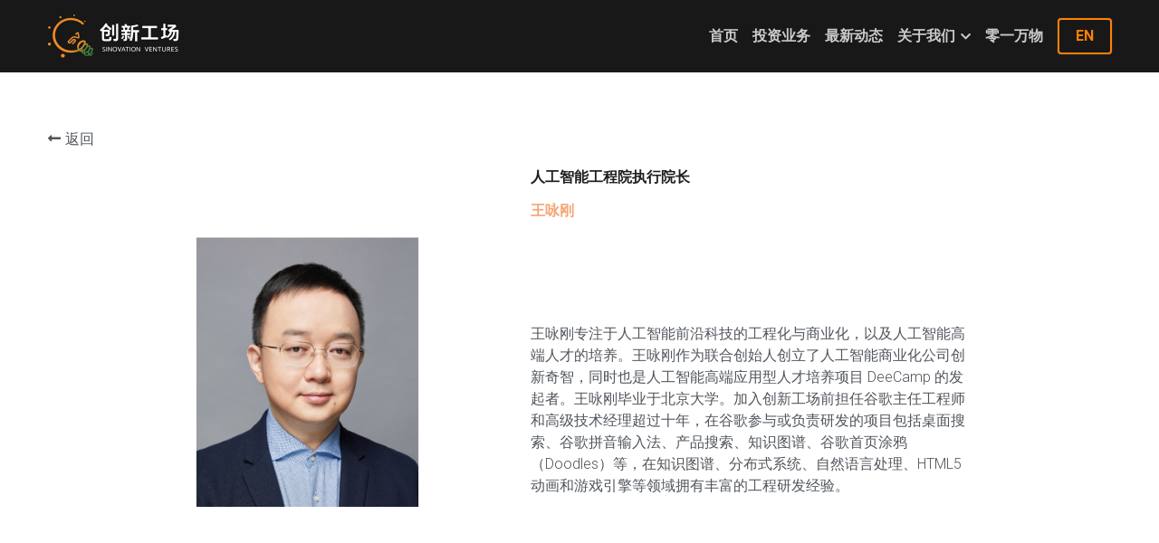

--- FILE ---
content_type: application/javascript; charset=utf-8
request_url: https://static-assets.sxlcdn.com/webpack/4122.4b1f57676aac80e14c02-site-bundle.js
body_size: 17536
content:
/*! For license information please see 4122.4b1f57676aac80e14c02-site-bundle.js.LICENSE.txt */
(self.webpackChunkbobcat_monorepo=self.webpackChunkbobcat_monorepo||[]).push([[4122],{301394:function(e,n,t){var i=t(893379),o=t(455691);"string"==typeof(o=o.__esModule?o.default:o)&&(o=[[e.id,o,""]]);i(o,{insert:"head",singleton:!1}),e.exports=o.locals||{}},433553:function(e,n,t){var i=t(893379),o=t(92621);"string"==typeof(o=o.__esModule?o.default:o)&&(o=[[e.id,o,""]]);i(o,{insert:"head",singleton:!1}),e.exports=o.locals||{}},264625:function(e,n,t){"use strict";t.d(n,{_B:function(){return p},z1:function(){return u},I5:function(){return f},L0:function(){return b},n9:function(){return h},P7:function(){return g}}),t(569600);var i=t(51942),o=t.n(i),a=t(694473),r=t.n(a),s=(t(678580),t(2991),t(977766),t(850743)),l=t(996646),c=t(684961),d=t(353147),m=c("conf.SUPPORTED_CURRENCY")||c("global_conf.SUPPORTED_CURRENCY")||[];function p(e,n){var t=arguments.length>2&&void 0!==arguments[2]?arguments[2]:null,i=o()({},r()(m).call(m,(function(e){return n===e.code})),null!==t?{precision:t}:{});return s.formatMoney(e,i)}function u(e){switch(e){case"paid":case"unpaid":case"uncharged":return{className:"pending",textName:d("Ecommerce|Awaiting Delivery")};case"shipped":case"fullfilled":return{className:"completed",textName:d("Ecommerce|Completed")};case"closed":return{className:"cancelled",textName:d("Ecommerce|Cancelled")}}return{}}function f(e,n){switch(e){case"charge":return!1;case"ship":return n.shippingNotes;case"retund":return!0;default:return!1}}function b(e){return(0,l.formatDate)(e,"en","M/DD/YYYY h:mm A")}function h(e){var n=arguments.length>1&&void 0!==arguments[1]?arguments[1]:null;if(!e)return"";var t=p((e.amount||0)/100,e.currency,n),i=d("Membership|%{var1}/month",{var1:t});return 3===e.intervalCount&&(i=d("Membership|%{var1}/quarter",{var1:t})),"year"===e.interval&&(i=d("Membership|%{var1}/year",{var1:t})),i}function g(e,n,t){if("month"===n&&1===t)return null;var i=r()(e).call(e,(function(e){return"month"==e.interval&&1==e.intervalCount})),o=r()(e).call(e,(function(e){return e.interval==n&&e.intervalCount==t})),a=(null==o?void 0:o.amount)/("year"==n?12:3)||0,s=(null==i?void 0:i.amount)||0;return o&&s>a?Math.floor((s-a)/s*100):null}},628166:function(e,n,t){"use strict";t.d(n,{U:function(){return o}});var i="/images/ecommerce",o={STRIPE:"".concat(i,"/stripe-logo.png"),PAYPAL:"".concat(i,"/paypal.png"),WE_CHAT:"".concat(i,"/wechatpay.png"),ALI_PAY:"".concat(i,"/alipay-logo.png"),BANK:"".concat(i,"/icon-light-bank-card.svg"),PAY_NOW:"".concat(i,"/logo-strikingly-purple.png"),SQUARE_PAYMENT:"".concat(i,"/payment-square.svg"),LIGHT_SHIPPING_ICON:"".concat(i,"/light-shipping-icon.svg")}},994122:function(e,n,t){"use strict";t.r(n),t.d(n,{default:function(){return rt}});var i,o,a,r,s=t(863056),l=t(366757),c=t(385002),d=t(501068),m=t.n(d),p=t(468420),u=t(327344),f=t(505281),b=t(484441),h=t(103020),g=t(803362),v=t(844845),w=(t(974916),t(864765),t(115306),t(977766)),y=t.n(w),Z=t(50533),x=t(685231),k=t(881832),S=(t(301394),t(34822)),M=t(14310),T=t.n(M),I=t(620116),_=t.n(I),C=t(834074),P=t.n(C),N=t(778914),E=t.n(N),A=t(239649),O=t.n(A),R=t(820368),D=t.n(R),F=t(663978),L=t.n(F),W=t(989400),B=t.n(W),V=t(2991),Y=t.n(V),q=t(686902),U=t.n(q),G=t(25843),H=t.n(G),z=t(496486),j=t(962598),K=t(353209),X=t(198545),J=t(990369),$=t(888493),Q=function(e){var n=e.isLoading,t=e.text,o=e.color,a=void 0===o?"basic-blue":o,r=e.actionHandler,l=r?"button":"submit";return(0,s.Z)("button",{type:l,className:"s-btn ".concat(a),onClick:r,style:{outline:"none",width:"100%",maxWidth:"100%",padding:"10px",fontSize:"16px",margin:0}},void 0,n?i||(i=(0,s.Z)("i",{className:"fa fa-spin fa-spinner"})):(0,s.Z)("span",{style:{textTransform:"uppercase"}},void 0,t))},ee=t(353147),ne=function(){return(0,s.Z)("a",{href:"/",target:"_self"},void 0,ee("Membership|Back to home"))},te=t(45563),ie=(t(183123),t(240975)),oe=t(353147);function ae(e,n){var t=U()(e);if(T()){var i=T()(e);n&&(i=_()(i).call(i,(function(n){return P()(e,n).enumerable}))),t.push.apply(t,i)}return t}function re(e){for(var n=1;n<arguments.length;n++){var t,i=null!=arguments[n]?arguments[n]:{};if(n%2)E()(t=ae(Object(i),!0)).call(t,(function(n){(0,v.Z)(e,n,i[n])}));else if(O())D()(e,O()(i));else{var o;E()(o=ae(Object(i))).call(o,(function(n){L()(e,n,P()(i,n))}))}}return e}var se,le,ce,de=function(){return oe("Membership|Invalid email address.")},me=function(){return oe("Membership|Invalid password.")},pe=function(e){(0,b.Z)(a,e);var n,t,i=(n=a,t=function(){if("undefined"==typeof Reflect||!m())return!1;if(m().sham)return!1;if("function"==typeof Proxy)return!0;try{return Boolean.prototype.valueOf.call(m()(Boolean,[],(function(){}))),!0}catch(e){return!1}}(),function(){var e,i=(0,g.Z)(n);if(t){var o=(0,g.Z)(this).constructor;e=m()(i,arguments,o)}else e=i.apply(this,arguments);return(0,h.Z)(this,e)});function a(e){var n;return(0,p.Z)(this,a),n=i.call(this,e),(0,v.Z)((0,f.Z)(n),"handleSubmitForm",(function(e){var t=(e||{}).recaptchaToken,i=n.props,o=i.handleSubmit,a=i.setValues,r=B()(i);t&&a(re(re({},r),{},{recaptchaToken:t})),o()})),(0,v.Z)((0,f.Z)(n),"handleCheckCaptcha",(function(){var e=n.props,t=e.validateForm,i=e.setTouched,o=e.memberStatus.needCaptcha,a=n.state,r=a.captchaComponent,s=a.enableCaptcha;t().then((function(e){if(0===z.size(e))s&&o&&r?r.clickInvisibleReCaptcha():n.handleSubmitForm();else{var t,a={};Y()(t=U()(e)).call(t,(function(e){return a[e]=!0})),i(a)}}))})),n.state={captchaComponent:null,enableCaptcha:!1},n}return(0,u.Z)(a,[{key:"componentDidUpdate",value:function(e){!e.isOpen&&this.props.isOpen&&this.props.resetForm()}},{key:"render",value:function(){var e=this,n=this.props,t=n.errors,i=n.touched,a=n.handleSubmit,r=n.handleBlur,l=n.handleChange,c=B()(n),d=n.memberStatus,m=n.membershipSettings,p=n.switchToRegisterView,u=n.switchToResetPassword,f=n.isInPopup,b=this.state.enableCaptcha;return(0,s.Z)(X.Z,{onSubmit:a},void 0,(0,s.Z)("div",{className:"form-title"},void 0,oe("Membership|Member Login")),(0,s.Z)(X.Z.Item,{},void 0,(0,s.Z)(J.Z,{type:"text",value:c.email,className:t.email&&i.email?"error":"",name:"email",onChange:l,onBlur:r,placeholder:oe("Membership|Email address")})),(0,s.Z)(X.Z.Item,{},void 0,(0,s.Z)(J.Z,{type:"password",value:c.password,className:t.password&&i.password?"error":"",name:"password",onChange:l,placeholder:oe("Membership|Password")})),(d.loginErrorMessage||t.email&&i.email||t.password&&i.password)&&(0,s.Z)("div",{className:"error-message"},void 0,t.email||t.password||d.loginErrorMessage),(0,s.Z)(Q,{text:oe("Membership|Log In"),isLoading:d.isLoggingIn,actionHandler:this.handleCheckCaptcha}),b&&d.needCaptcha&&(0,s.Z)(ie.default,{invisible:!0,isEnabledStandalone:!0,handleSubmit:this.handleSubmitForm,loadedAutoSubmit:d.needCaptcha,onRef:function(n){return e.setState({captchaComponent:n})}}),(0,s.Z)("div",{className:"bottom-actions"},void 0,m.canRegister&&(0,s.Z)($.Z,{block:!0,ghost:!0,className:"basic-blue",onClick:p},void 0,oe("Membership|Register")),(0,s.Z)("a",{onClick:u},void 0,oe("Membership|Forgot password")),!f&&(o||(o=(0,s.Z)(ne,{})))))}}]),a}(l.PureComponent),ue=(0,Z.connect)((function(e){return{memberStatus:S.ls.TW.selectors.getMemberStatus(e),membershipSettings:S.qj.TW.selectors.getMembershipSettings(e)}}),{login:S.ls.TW.operations.login,switchToRegisterView:function(){return k.TW.operations.openDialog({name:k.uh.MEMBER_DIALOG,options:{currentView:k.A4.REGISTER}})},switchToResetPassword:function(){return k.TW.operations.openDialog({name:k.uh.MEMBER_DIALOG,options:{currentView:k.A4.RESET_PASSWORD}})}})((0,j.j0)({mapPropsToValues:function(){return{email:(0,te.getContactFormField)("email"),password:""}},validationSchema:(0,K.Ry)({email:H()(a=(0,K.Z_)()).call(a,de).email(de).required(de),password:H()(r=(0,K.Z_)()).call(r,me).required(me)}),handleSubmit:function(e,n){var t,i=n.props,o={email:H()(t=e.email).call(t),password:e.password,user_last_submitted_email:"",recaptchaToken:e.recaptchaToken},a={};o.email?a.email=o.email:o.user_last_submitted_email=(0,te.getContactFormField)("email"),(0,te.setContactForm)(a),i.memberStatus.isLoggingIn||i.login(o)}})(pe)),fe=(t(382526),t(141817),t(933032)),be=t.n(fe),he=t(703649),ge=t.n(he),ve=t(678580),we=t.n(ve),ye=t(694473),Ze=t.n(ye),xe=t(981643),ke=t.n(xe),Se=t(223336),Me=t(551751),Te=t(225152),Ie=t(569670),_e=t(294184),Ce=t.n(_e),Pe=t(859056),Ne=t(912972),Ee=t(818166),Ae=(t(433553),t(353147)),Oe=l.useState,Re=l.useCallback,De=l.useRef,Fe={terms:{title:function(){return Ae("EditorSettings|Terms & Conditions")},pre:Ee.getTermsText()},policy:{title:function(){return Ae("EditorSettings|Privacy Policy")},pre:Ee.getPrivacyPolicyText()}},Le=function(){var e,n,t=Oe({visible:!1,type:""}),i=(0,Pe.Z)(t,2),o=i[0],a=o.visible,r=o.type,c=i[1],d=De(),m=Re((function(){var e=Ee.getShowPrivacyPolicy()&&Ee.getPrivacyPolicyText(),n=Ee.getShowTermsAndConditions()&&Ee.getTermsText(),t=function(e){return(0,s.Z)("span",{className:"s-common-link",onClick:function(){return c({visible:!0,type:e})}})},i="";return e&&n?i=Ae("Form|By registering, you agree to our [terms: Terms & Conditions] and [policy: Privacy Policy]"):e?i=Ae("Form|By registering, you agree to our [policy: Privacy Policy]"):n&&(i=Ae("Form|By registering, you agree to our [terms: Terms & Conditions]")),i?(0,Ne.tct)(i,{terms:t("terms"),policy:t("policy")}):null}),[]);return(0,s.Z)("div",{},void 0,(0,s.Z)(m,{}),l.createElement("div",{ref:d}),(0,s.Z)(x.Z,{visible:a,getContainer:function(){return d.current},wrapClassName:"gdpr-dialog",onCancel:function(){return c({visible:!1,type:""})}},void 0,(0,s.Z)("div",{className:"title-wrapper"},void 0,null===(e=Fe[r])||void 0===e?void 0:e.title()),(0,s.Z)("pre",{style:{whiteSpace:"pre-wrap"}},void 0,null===(n=Fe[r])||void 0===n?void 0:n.pre)))},We=t(264625),Be=t(336574),Ve=t(353147);function Ye(e,n){var t=U()(e);if(T()){var i=T()(e);n&&(i=_()(i).call(i,(function(n){return P()(e,n).enumerable}))),t.push.apply(t,i)}return t}function qe(e){for(var n=1;n<arguments.length;n++){var t,i=null!=arguments[n]?arguments[n]:{};if(n%2)E()(t=Ye(Object(i),!0)).call(t,(function(n){(0,v.Z)(e,n,i[n])}));else if(O())D()(e,O()(i));else{var o;E()(o=Ye(Object(i))).call(o,(function(n){L()(e,n,P()(i,n))}))}}return e}var Ue,Ge,He=Me.Z.Tag,ze=Te.Z.RadioCard,je={first_name:function(e){return e?Ve("Ecommerce|Invalid %{fileName}",{fileName:Ve("Ecommerce|First Name")}):Ve("Membership|Invalid name.")},last_name:function(){return Ve("Ecommerce|Invalid %{fileName}",{fileName:Ve("Ecommerce|Last Name")})},email:function(){return Ve("Membership|Invalid email address.")},password:function(){return Ve("Membership|Invalid password.")}},Ke="first_name",Xe="last_name",Je=Ie.ZP.Group,$e=function(e,n,t){if(e===S.qj.Yk.E.PAID_SUBSCRIPTION){var i,o=(0,We.n9)(n[0]);return(null==n?void 0:n.length)>1?t?y()(i="".concat(o," ")).call(i,Ve("Membership|& more")):null:o}return Ve("Membership|Free")},Qe=function(e){(0,b.Z)(o,e);var n,t,i=(n=o,t=function(){if("undefined"==typeof Reflect||!m())return!1;if(m().sham)return!1;if("function"==typeof Proxy)return!0;try{return Boolean.prototype.valueOf.call(m()(Boolean,[],(function(){}))),!0}catch(e){return!1}}(),function(){var e,i=(0,g.Z)(n);if(t){var o=(0,g.Z)(this).constructor;e=m()(i,arguments,o)}else e=i.apply(this,arguments);return(0,h.Z)(this,e)});function o(e){var n;return(0,p.Z)(this,o),n=i.call(this,e),(0,v.Z)((0,f.Z)(n),"passwordInput",null),(0,v.Z)((0,f.Z)(n),"onVerifyRecaptcha",(function(e){var t=n.props,i=t.setValues,o=B()(t);null!=e&&e.recaptchaToken&&n.setState({isVerifyRecaptchaFailed:!1}),i(qe(qe({},o),e))})),(0,v.Z)((0,f.Z)(n),"formSubmitData",(function(e){var t=n.props,i=t.handleSubmit,o=t.setValues,a=B()(t);e&&o(qe(qe({},a),e)),i()})),(0,v.Z)((0,f.Z)(n),"onCheckInvisibleReCaptcha",(function(){var e=n.props,t=B()(e),i=e.setTouched,o=e.validateForm,a=e.membershipSettings.enableRecaptcha,r=void 0!==a&&a,s=n.state.reCaptchaRef;o().then((function(e){if(0===z.size(e))if(r){if(!t.recaptchaToken)return void n.setState({isVerifyRecaptchaFailed:!0});n.formSubmitData()}else s.clickInvisibleReCaptcha();else{var o,a={};Y()(o=U()(e)).call(o,(function(e){return a[e]=!0})),i(a)}})).catch((function(e){return console.log("err",e)}))})),n.state={reCaptchaRef:null,isVerifyRecaptchaFailed:!1},n}return(0,u.Z)(o,[{key:"componentDidMount",value:function(){var e=this,n=this.props,t=n.autoFocusField,i=n.isOpen,o=n.location,a=n.fetchAvailableTiers;t&&be()((function(){e.passwordInput.focus()}),1e3),o&&!i&&a()}},{key:"componentDidUpdate",value:function(e){var n,t;!e.isOpen&&this.props.isOpen&&(this.props.resetForm(),null!==(n=this.props.memberInfo)&&void 0!==n&&null!==(t=n.availableTiers)&&void 0!==t&&t.length||this.props.fetchAvailableTiers())}},{key:"renderPlanTitle",value:function(e,n){var t=(0,We.P7)(n,e.interval,e.intervalCount);return(0,s.Z)("div",{},void 0,(0,s.Z)("span",{className:"plan-price"},void 0,(0,We.n9)(e)),t&&(0,s.Z)(He,{className:"ghost green",label:Ve("Membership|Save %{var1}%%",{var1:t})}))}},{key:"renderSubText",value:function(e){var n=this,t=(null==e?void 0:e.plans)||[];return(0,s.Z)("div",{},void 0,(0,s.Z)("div",{},void 0,null==e?void 0:e.description),t.length>1&&(0,s.Z)("div",{className:"tier-plan-radio-group"},void 0,(0,s.Z)(j.gN,{name:"planId",component:function(i){var o=i.field,a=i.form,r=function(e){var n;a.setFieldValue(null==o?void 0:o.name,(null==e||null===(n=e.target)||void 0===n?void 0:n.value)||e)};return(0,s.Z)(Je,{value:null==o?void 0:o.value,onChange:r},void 0,Y()(t).call(t,(function(t){return(0,s.Z)(ze,{value:null==t?void 0:t.id,radioData:t,title:(0,s.Z)("div",{onClick:function(){return r(null==t?void 0:t.id)}},void 0,n.renderPlanTitle(t,null==e?void 0:e.plans)),subText:(null==o?void 0:o.value)===t.id&&3===t.intervalCount&&(0,s.Z)("span",{},void 0,Ve("Membership|Billed every 3 months"))},null==t?void 0:t.id)})))}})))}},{key:"render",value:function(){var e,n,t=this,i=this.props,o=i.errors,a=i.touched,r=i.handleChange,c=B()(i),d=i.memberStatus,m=i.switchToLoginView,p=i.membershipSettings,u=i.memberInfo,f=i.isInPopup,b=this.state.isVerifyRecaptchaFailed,h=p||{},g=h.requiredFields,v=void 0===g?[]:g,w=h.enableRecaptcha,y=void 0!==w&&w,Z=(null==u?void 0:u.availableTiers)||[],x=1===(null==Z?void 0:Z.length)&&(null===(e=Z[0])||void 0===e?void 0:e.registrationMethod)===S.qj.Yk.E.ANYONE,k=1===(null==Z?void 0:Z.length)&&(null===(n=Z[0])||void 0===n?void 0:n.registrationMethod)===S.qj.Yk.E.PAID_SUBSCRIPTION,M=!(null!=c&&c.planId),T="vip"===(0,Be.uF)()?Z:ge()(Z).call(Z,0,1),I=we()(v).call(v,Ke),_=we()(v).call(v,Xe),C=Ve(_?"Ecommerce|First Name":"Membership|Name");return(0,s.Z)(X.Z,{className:"s-dialog-form"},void 0,(0,s.Z)("div",{className:"form-title"},void 0,Ve("Membership|Register Account")),(0,s.Z)("div",{className:Ce()("content",{free_register:x,slimed:k})},void 0,(0,s.Z)("div",{className:"left"},void 0,(0,s.Z)(j.gN,{name:"tierId",component:function(e){var n=e.field,i=e.form,o=function(e){var t,o=(null==e||null===(t=e.target)||void 0===t?void 0:t.value)||e;i.setFieldValue(null==n?void 0:n.name,o);var a=Ze()(T).call(T,(function(e){return e.id===o})),r=null==a?void 0:a.plans,s=r?r[0].id:null;i.setFieldValue("planId",s)};return(0,s.Z)(Je,{value:null==n?void 0:n.value,onChange:o},void 0,Y()(T).call(T,(function(e){return(0,s.Z)(ze,{value:null==e?void 0:e.id,radioData:e,disabled:!S._r.getIsMembershipTierActive(),title:(0,s.Z)("div",{className:"tier-info",onClick:function(){return o(null==e?void 0:e.id)}},void 0,null==e?void 0:e.name,"  ",se||(se=(0,s.Z)("wbr",{})),(0,s.Z)("span",{className:"plan-price"},void 0,$e(null==e?void 0:e.registrationMethod,null==e?void 0:e.plans,(null==e?void 0:e.id)!==(null==n?void 0:n.value)))),subText:(null==n?void 0:n.value)===(null==e?void 0:e.id)?t.renderSubText(e):null},null==e?void 0:e.id)})))}})),(0,s.Z)("div",{className:"right"},void 0,S._r.getIsMembershipTierActive()&&l.createElement(l.Fragment,null,(0,s.Z)("div",{className:"name-fields"},void 0,I&&(0,s.Z)(X.Z.Item,{label:C},void 0,(0,s.Z)(J.Z,{type:"text",onChange:r,value:c.first_name,className:o.first_name&&a.first_name?"error":"",name:"first_name",placeholder:C})),_&&(0,s.Z)(X.Z.Item,{label:Ve("Ecommerce|Last Name")},void 0,(0,s.Z)(J.Z,{type:"text",onChange:r,value:c.last_name,className:o.last_name&&a.last_name?"error":"",name:"last_name",placeholder:Ve("Ecommerce|Last Name")}))),(0,s.Z)(X.Z.Item,{label:Ve("Membership|Email address")},void 0,(0,s.Z)(J.Z,{type:"text",onChange:r,value:c.email,className:o.email&&a.email?"error":"",name:"email",placeholder:Ve("Membership|Email address")})),(0,s.Z)(X.Z.Item,{label:Ve("Membership|Password")},void 0,l.createElement(J.Z,{type:"password",ref:function(e){t.passwordInput=e},onChange:r,value:c.password,className:o.password&&a.password?"error":"",name:"password",placeholder:Ve("Membership|Create a password")})),(d.registerErrorMessage||o.first_name&&a.first_name||o.last_name&&a.last_name||o.email&&a.email||o.password&&a.password)&&(0,s.Z)("div",{className:"error-message"},void 0,o.first_name&&je[o.first_name](_)||o.last_name&&je[o.last_name]()||o.email&&je[o.email]()||o.password&&je[o.password]()||d.registerErrorMessage),(0,s.Z)(ie.default,{invisible:!y,onVerify:this.onVerifyRecaptcha,handleSubmit:this.formSubmitData,loadedAutoSubmit:d.registerNeedCaptcha,onRef:function(e){return t.setState({reCaptchaRef:e})}}),b&&(0,s.Z)("div",{className:"error-message"},void 0,Ve("Site|Please complete verification.")),le||(le=(0,s.Z)("div",{className:"gdpr-wrapper"},void 0,(0,s.Z)(Le,{})))),(0,s.Z)("div",{className:"bottom-actions"},void 0,S._r.getIsMembershipTierActive()?(0,s.Z)(Q,{isLoading:d.isRegistering,actionHandler:this.onCheckInvisibleReCaptcha,text:Ve(M?"Membership|Register":"Membership|Continue To Checkout"),color:"green"}):(0,s.Z)("div",{className:"registration-disabled"},void 0,Ve("Site|Registration Currently Disabled")),(0,s.Z)($.Z,{block:!0,ghost:!0,onClick:m},void 0,Ve("Membership|Log In")),!f&&(ce||(ce=(0,s.Z)(ne,{})))))))}}]),o}(l.PureComponent),en=(0,j.j0)({mapPropsToValues:function(e){var n,t,i,o,a,r,s=null===(n=e.memberInfo)||void 0===n?void 0:n.availableTiers,l=null===(t=s[0])||void 0===t?void 0:t.id,c=(null===(i=s[0])||void 0===i?void 0:i.plans)&&(null===(o=s[0])||void 0===o||null===(a=o.plans[0])||void 0===a?void 0:a.id),d=e.initData||{},m=d.first_name,p=d.last_name,u=d.email,f=(0,te.getContactFormField)(),b=f.firstName,h=void 0===b?"":b,g=f.lastName,v=void 0===g?"":g,w=f.email,Z=(e.membershipSettings||{}).requiredFields,x=void 0===Z?[]:Z,k=!we()(x).call(x,Xe)&&v?y()(r="".concat(h," ")).call(r,v):h;return{first_name:m||k||"",last_name:p||v||"",email:u||w||"",password:"",tierId:e.initData&&e.initData.tierId||l,planId:e.initData&&e.initData.planId||c,recaptchaToken:"",recaptchaType:"invisible"}},validationSchema:function(e){var n,t,i,o,a=(e.membershipSettings||{}).requiredFields,r=void 0===a?[]:a,s=we()(r).call(r,Ke),l=we()(r).call(r,Xe),c=s?Ke:"",d=l?Xe:"";return(0,K.Ry)({first_name:H()(n=(0,K.Z_)()).call(n,c).required(c),last_name:H()(t=(0,K.Z_)()).call(t,d).required(d),email:H()(i=(0,K.Z_)()).call(i,"email").email("email").max(254,"email").required("email"),password:H()(o=(0,K.Z_)()).call(o,"password").required("password")})},handleSubmit:function(e,n){var t,i,o,a,r,s=n.props,l={first_name:H()(t=e.first_name).call(t),last_name:H()(i=e.last_name).call(i),email:H()(o=e.email).call(o),password:e.password,tierId:e.tierId,planId:e.planId,recaptchaToken:e.recaptchaToken,recaptchaType:e.recaptchaType,user_last_submitted_email:""},c={};l.first_name&&((0,te.setContactForm)({lastName:""}),c.firstName=l.first_name),l.last_name&&(c.lastName=l.last_name),l.email?c.email=l.email:l.user_last_submitted_email=(0,te.getContactFormField)("email"),(0,te.setContactForm)(c);var d=s.memberStatus.isRegistering,m=(s.paymentSettings||{}).acceptCreditCardPayment;if(!d){var p=null===(a=s.memberInfo)||void 0===a?void 0:Ze()(r=a.availableTiers).call(r,(function(n){return(null==n?void 0:n.id)===e.tierId}));if((null==p?void 0:p.registrationMethod)===S.qj.Yk.E.PAID_SUBSCRIPTION){var u;if(-1===ke()(u=location.protocol).call(u,"https")&&"square"===m)return alert(Ve("Membership|Sorry, activating Paid Membership with Square is only supported for sites with HTTPS enabled. Please contact support to resolve this.")),void Se(".s-support-widget-launcher").trigger("click");s.registerWithPaidMembership(l)}else s.register(qe(qe({},l),{},{needRedirect:!0}))}}})(Qe),nn=(0,Z.connect)((function(e){return{membershipSettings:S.qj.TW.selectors.getMembershipSettings(e),memberStatus:S.ls.TW.selectors.getMemberStatus(e),memberInfo:S.ls.TW.selectors.getMemberInfo(e),paymentSettings:S.UT.TW.selectors.getPaymentSettings(e)}}),{register:S.ls.TW.operations.register,registerWithPaidMembership:S.ls.TW.operations.doRegisterWithSubscribe,fetchAvailableTiers:S.ls.TW.operations.fetchAvailableTiers,switchToLoginView:function(){return k.TW.operations.openDialog({name:k.uh.MEMBER_DIALOG,options:{currentView:k.A4.LOGIN}})}})(en),tn=t(353147);function on(e,n){var t=U()(e);if(T()){var i=T()(e);n&&(i=_()(i).call(i,(function(n){return P()(e,n).enumerable}))),t.push.apply(t,i)}return t}function an(e){for(var n=1;n<arguments.length;n++){var t,i=null!=arguments[n]?arguments[n]:{};if(n%2)E()(t=on(Object(i),!0)).call(t,(function(n){(0,v.Z)(e,n,i[n])}));else if(O())D()(e,O()(i));else{var o;E()(o=on(Object(i))).call(o,(function(n){L()(e,n,P()(i,n))}))}}return e}var rn,sn,ln=function(e){(0,b.Z)(o,e);var n,t,i=(n=o,t=function(){if("undefined"==typeof Reflect||!m())return!1;if(m().sham)return!1;if("function"==typeof Proxy)return!0;try{return Boolean.prototype.valueOf.call(m()(Boolean,[],(function(){}))),!0}catch(e){return!1}}(),function(){var e,i=(0,g.Z)(n);if(t){var o=(0,g.Z)(this).constructor;e=m()(i,arguments,o)}else e=i.apply(this,arguments);return(0,h.Z)(this,e)});function o(){var e,n;(0,p.Z)(this,o);for(var t=arguments.length,a=new Array(t),r=0;r<t;r++)a[r]=arguments[r];return n=i.call.apply(i,y()(e=[this]).call(e,a)),(0,v.Z)((0,f.Z)(n),"handleSubmitForm",(function(){var e=arguments.length>0&&void 0!==arguments[0]?arguments[0]:{recaptchaToken:"",recaptchaType:"invisible"},t=e.recaptchaToken,i=n.props,o=i.handleSubmit,a=i.setValues,r=B()(i);t&&a(an(an({},r),{},{recaptchaToken:t})),o()})),(0,v.Z)((0,f.Z)(n),"handleCheckRecaptcha",(function(){var e=n.props,t=e.validateForm,i=e.setTouched,o=e.memberStatus;(n.state||{}).reCaptchaRef,(o||{}).resetPasswordNeedCaptcha,t().then((function(e){if(0===z.size(e))n.handleSubmitForm();else{var t,o={};Y()(t=U()(e)).call(t,(function(e){return o[e]=!0})),i(o)}}))})),n}return(0,u.Z)(o,[{key:"componentDidUpdate",value:function(e){!e.isOpen&&this.props.isOpen&&this.props.resetForm()}},{key:"render",value:function(){var e=this.props,n=e.errors,t=e.touched,i=e.handleChange,o=B()(e),a=e.memberStatus,r=e.membershipSettings,l=e.switchToRegisterView,c=e.switchToLoginView,d=e.isInPopup,m=a||{},p=m.isResettingPassword,u=(m.resetPasswordNeedCaptcha,m.resetPasswordErrorMessage);return(0,s.Z)(X.Z,{},void 0,(0,s.Z)("div",{className:"form-title"},void 0,tn("Membership|Forgot Password")),(0,s.Z)("div",{className:"s-form-field"},void 0,tn("Membership|Enter your email to reset your password.")),(0,s.Z)(X.Z.Item,{},void 0,(0,s.Z)(J.Z,{type:"text",value:o.email,className:n.email&&t.email?"error":"",name:"email",onChange:i,placeholder:tn("Membership|Email address")})),(u||n.email&&t.email)&&(0,s.Z)("div",{className:"error-message"},void 0,n.email||u),(0,s.Z)(Q,{text:tn("Membership|Submit"),isLoading:p,actionHandler:this.handleCheckRecaptcha}),(0,s.Z)("div",{className:"bottom-actions"},void 0,r.canRegister&&(0,s.Z)("a",{onClick:l},void 0,tn("Membership|Register new account")),(0,s.Z)("a",{onClick:c},void 0,tn("Membership|Member login")),!d&&(Ue||(Ue=(0,s.Z)(ne,{})))),!1)}}]),o}(l.PureComponent),cn=(0,Z.connect)((function(e){return{memberStatus:S.ls.TW.selectors.getMemberStatus(e),membershipSettings:S.qj.TW.selectors.getMembershipSettings(e)}}),{resetPassword:S.ls.TW.operations.resetPassword,switchToLoginView:function(){return k.TW.operations.openDialog({name:k.uh.MEMBER_DIALOG,options:{currentView:k.A4.LOGIN}})},switchToRegisterView:function(){return k.TW.operations.openDialog({name:k.uh.MEMBER_DIALOG,options:{currentView:k.A4.REGISTER}})}})((0,j.j0)({mapPropsToValues:function(){return{email:"",password:""}},validationSchema:(0,K.Ry)({email:H()(Ge=(0,K.Z_)().strict(!0)).call(Ge,tn("Membership|Invalid email address.")).email(tn("Membership|Invalid email address.")).required(tn("Membership|Invalid email address."))}),handleSubmit:function(e,n){var t=n.props;t.memberStatus.isResettingPassword||t.resetPassword(e)}})(ln)),dn=t(730381),mn=t(601765),pn=t(353147);var un,fn=S.ls.TW,bn=function(e){(0,b.Z)(o,e);var n,t,i=(n=o,t=function(){if("undefined"==typeof Reflect||!m())return!1;if(m().sham)return!1;if("function"==typeof Proxy)return!0;try{return Boolean.prototype.valueOf.call(m()(Boolean,[],(function(){}))),!0}catch(e){return!1}}(),function(){var e,i=(0,g.Z)(n);if(t){var o=(0,g.Z)(this).constructor;e=m()(i,arguments,o)}else e=i.apply(this,arguments);return(0,h.Z)(this,e)});function o(){return(0,p.Z)(this,o),i.apply(this,arguments)}return(0,u.Z)(o,[{key:"componentDidMount",value:function(){this.props.fetchMemberInfo()}},{key:"render",value:function(){var e=this.props,n=e.switchToUpdateInfoView,t=e.switchToSubscriptionView,i=e.openOrderHistory,o=e.logout,a=e.memberInfo,r=e.memberStatus,c=(e.membershipSettings,e.openBookingListDialog),d=null!=a&&a.createdAt?dn(null==a?void 0:a.createdAt).locale(S.Gg).format("LL"):null;return(0,s.Z)("div",{},void 0,(0,s.Z)("div",{className:"form-title"},void 0,pn("Membership|My Account")),(0,s.Z)("div",{style:{paddingBottom:"10px"}},void 0,d&&l.createElement(l.Fragment,null,(0,s.Z)("div",{className:"navbar-drawer-item s-font-body"},void 0,null==a?void 0:a.email),(0,s.Z)("div",{className:"navbar-drawer-item s-font-body"},void 0,pn("Membership|Member since %{createdAt}",{createdAt:d}))),!d&&(rn||(rn=(0,s.Z)("i",{className:"fa fa-spinner fa-spin"})))),(0,s.Z)("div",{className:"s-form-field"},void 0,(0,s.Z)(Q,{text:pn("Membership| Update Account Info"),actionHandler:n})),(0,s.Z)("div",{className:"s-form-field"},void 0,(0,s.Z)(Q,{text:pn("Membership|View subscriptions"),actionHandler:t})),S.gt.hasSection("booking")&&(0,s.Z)("div",{className:"s-form-field"},void 0,(0,s.Z)(Q,{text:pn("Site|View Bookings"),actionHandler:c})),(0,s.Z)("div",{className:"s-form-field"},void 0,(0,s.Z)(Q,{text:pn("Membership|View Order History"),actionHandler:i})),(0,s.Z)("div",{className:"bottom-actions"},void 0,(0,s.Z)("a",{onClick:o},void 0,pn("Membership|Logout"),r.isLoggingOut&&(sn||(sn=(0,s.Z)(mn.Z,{type:"fa fa-spin fa-spinner",position:"right"}))))))}}]),o}(l.PureComponent),hn=(0,Z.connect)((function(e){return{membershipSettings:S.qj.TW.selectors.getMembershipSettings(e),memberInfo:fn.selectors.getMemberInfo(e),memberStatus:fn.selectors.getMemberStatus(e)}}),{logout:fn.operations.logout,fetchMemberInfo:fn.operations.fetchMemberInfo,switchToUpdateInfoView:function(){return k.TW.operations.openDialog({name:k.uh.MEMBER_DIALOG,options:{currentView:k.A4.UPDATE_INFO}})},switchToSubscriptionView:function(){return k.TW.operations.openDialog({name:k.uh.MEMBER_DIALOG,options:{currentView:k.A4.SUBSCRIPTIONS}})},openOrderHistory:function(){return k.TW.operations.openDialog({name:k.uh.ORDER_HISTORY,options:{currentView:k.dF.ORDER_LIST}})},openBookingListDialog:function(){return k.TW.operations.openDialog({name:k.uh.BOOKING_EVENT_LIST,options:{currentView:k.bP.BOOKING_EVENT_LIST}})},closeDialog:function(){return k.TW.operations.closeDialog(k.uh.MEMBER_DIALOG)}})(bn),gn=t(353147);var vn=function(e){(0,b.Z)(o,e);var n,t,i=(n=o,t=function(){if("undefined"==typeof Reflect||!m())return!1;if(m().sham)return!1;if("function"==typeof Proxy)return!0;try{return Boolean.prototype.valueOf.call(m()(Boolean,[],(function(){}))),!0}catch(e){return!1}}(),function(){var e,i=(0,g.Z)(n);if(t){var o=(0,g.Z)(this).constructor;e=m()(i,arguments,o)}else e=i.apply(this,arguments);return(0,h.Z)(this,e)});function o(){return(0,p.Z)(this,o),i.apply(this,arguments)}return(0,u.Z)(o,[{key:"componentDidMount",value:function(){(0,this.props.fetchMemberInfo)()}},{key:"render",value:function(){var e=this.props,n=e.errors,t=e.touched,i=e.handleSubmit,o=e.handleChange,a=B()(e),r=e.memberStatus,l=e.switchToMemberInfoView;return(0,s.Z)(X.Z,{className:"update-account-view",onSubmit:i},void 0,(0,s.Z)("div",{className:"form-title",onClick:l},void 0,un||(un=(0,s.Z)(mn.Z,{type:"fa fa fa-angle-left",position:"left"})),(0,s.Z)("span",{},void 0,gn("Membership|UPDATE ACCOUNT INFO"))),(0,s.Z)("div",{className:"name-fields"},void 0,(0,s.Z)(X.Z.Item,{},void 0,(0,s.Z)(J.Z,{type:"text",onChange:o,value:a.first_name,className:n.first_name&&t.first_name?"error":"",name:"first_name",placeholder:gn("Ecommerce|First Name")})),(0,s.Z)(X.Z.Item,{},void 0,(0,s.Z)(J.Z,{type:"text",onChange:o,value:a.last_name,className:n.last_name&&t.last_name?"error":"",name:"last_name",placeholder:gn("Ecommerce|Last Name")}))),(0,s.Z)(X.Z.Item,{},void 0,(0,s.Z)(J.Z,{type:"password",onChange:o,value:a.currentPassword,className:n.currentPassword&&t.currentPassword?"error":"",name:"currentPassword",placeholder:gn("Membership|Enter current password")})),(0,s.Z)(X.Z.Item,{},void 0,(0,s.Z)(J.Z,{type:"password",onChange:o,value:a.password,className:n.password&&t.password?"error":"",name:"password",placeholder:gn("Membership|Enter new password (optional)")})),(0,s.Z)(X.Z.Item,{},void 0,(0,s.Z)(J.Z,{type:"password",onChange:o,value:a.passwordConfirmation,className:n.passwordConfirmation&&t.passwordConfirmation?"error":"",name:"passwordConfirmation",placeholder:gn("Membership|Confirm new password (optional)")})),((null==r?void 0:r.updateMemberInfoErrorMessage)||n.first_name&&t.first_name||n.last_name&&t.last_name||n.currentPassword&&t.currentPassword||n.password&&t.password||n.passwordConfirmation&&t.passwordConfirmation)&&(0,s.Z)("div",{className:"error-message"},void 0,n.first_name||n.last_name||n.currentPassword||n.password||n.passwordConfirmation||(null==r?void 0:r.updateMemberInfoErrorMessage)),(0,s.Z)(Q,{isLoading:null==r?void 0:r.isUpdatingMemberInfo,text:gn("Membership|UPDATE")}))}}]),o}(l.PureComponent),wn=(0,Z.connect)((function(e){return{membershipSettings:S.qj.TW.selectors.getMembershipSettings(e),memberStatus:S.ls.TW.selectors.getMemberStatus(e),memberInfo:S.ls.TW.selectors.getMemberInfo(e)}}),{updateMemberInfo:S.ls.TW.operations.updateMemberInfo,fetchMemberInfo:S.ls.TW.operations.fetchMemberInfo,switchUpdateInfoView:function(){return k.TW.operations.openDialog({name:k.uh.MEMBER_DIALOG,options:{currentView:k.A4.UPDATE_INFO}})},switchToMemberInfoView:function(){return k.TW.operations.openDialog({name:k.uh.MEMBER_DIALOG,options:{currentView:k.A4.ACCOUNT_INFO}})}})((0,j.j0)({mapPropsToValues:function(e){var n,t;return{first_name:(null===(n=e.memberInfo)||void 0===n?void 0:n.first_name)||"",last_name:(null===(t=e.memberInfo)||void 0===t?void 0:t.last_name)||"",currentPassword:"",password:"",passwordConfirmation:""}},validationSchema:function(e){var n,t,i,o,a,r=(e.membershipSettings||{}).requiredFields,s=void 0===r?[]:r,l=we()(s).call(s,"first_name"),c=we()(s).call(s,"last_name"),d=l?gn("Ecommerce|Invalid %{fileName}",{fileName:gn("Ecommerce|First Name")}):"",m=c?gn("Ecommerce|Invalid %{fileName}",{fileName:gn("Ecommerce|Last Name")}):"";return(0,K.Ry)({first_name:H()(n=(0,K.Z_)().strict(!0).min(1,gn("Membership| Name Too Short!")).max(20,gn("Membership| Name Too Long!"))).call(n,d).required(d),last_name:H()(t=(0,K.Z_)().strict(!0).min(1,gn("Membership| Name Too Short!")).max(20,gn("Membership| Name Too Long!"))).call(t,m).required(m),currentPassword:H()(i=(0,K.Z_)().strict(!0)).call(i,gn("Membership|Invalid Current password.")).required(gn("Membership|Invalid Current password.")),password:H()(o=(0,K.Z_)().strict(!0).min(6,gn("Membership|Password Too Short!"))).call(o,gn("Membership|Invalid password.")),passwordConfirmation:H()(a=(0,K.Z_)().strict(!0).oneOf([(0,K.iH)("password"),null],gn("Membership|Passwords must match."))).call(a,gn("Membership|Invalid password confirmation."))})},handleSubmit:function(e,n){var t,i=n.props;null!==(t=i.memberStatus)&&void 0!==t&&t.isUpdatingMemberInfo||i.updateMemberInfo(e)}})(vn)),yn=wn;var Zn,xn,kn,Sn,Mn,Tn,In,_n=function(e){(0,b.Z)(o,e);var n,t,i=(n=o,t=function(){if("undefined"==typeof Reflect||!m())return!1;if(m().sham)return!1;if("function"==typeof Proxy)return!0;try{return Boolean.prototype.valueOf.call(m()(Boolean,[],(function(){}))),!0}catch(e){return!1}}(),function(){var e,i=(0,g.Z)(n);if(t){var o=(0,g.Z)(this).constructor;e=m()(i,arguments,o)}else e=i.apply(this,arguments);return(0,h.Z)(this,e)});function o(e){var n;return(0,p.Z)(this,o),n=i.call(this,e),(0,v.Z)((0,f.Z)(n),"onSuccess",(function(){var e=n.props,t=e.fetchSubscriptions,i=e.switchToSuccessView,o=e.onSuccess;o?o():(be()((function(){t()}),500),i())})),(0,v.Z)((0,f.Z)(n),"onSwitchToFailureView",(function(){var e=n.props,t=e.switchToPaymentFailureView,i=e.subscriptionParams;t({tierId:null==i?void 0:i.tierId,planId:null==i?void 0:i.planId})})),(0,v.Z)((0,f.Z)(n),"getCurrentTier",(function(){var e,t=n.props,i=t.memberInfo,o=t.subscriptionParams;return null==i||null===(e=i.availableTiers)||void 0===e?void 0:Ze()(e).call(e,(function(e){return(null==e?void 0:e.id)===(null==o?void 0:o.tierId)}))})),(0,v.Z)((0,f.Z)(n),"getCurrentPlan",(function(e){var t,i=n.props.subscriptionParams;return null==e||null===(t=e.plans)||void 0===t?void 0:Ze()(t).call(t,(function(e){return(null==e?void 0:e.id)===(null==i?void 0:i.planId)}))})),(0,v.Z)((0,f.Z)(n),"getTotalPrice",(function(e){return(0,We._B)((null==e?void 0:e.amount)/100,null==e?void 0:e.currency)})),(0,v.Z)((0,f.Z)(n),"getSquarePaymentParams",(function(){var e=n.props,t=e.onError,i=e.onCancel,o=e.paymentSettings,a=e.subscriptionParams,r=o||{},s=r.currencyCode,l=r.paymentGateways,c=n.getCurrentTier(),d=n.getCurrentPlan(c),m=n.getTotalPrice(d),p=l||{};return{currencyCode:s,squareLocationId:p.squareLocationId,squareApplicationId:p.squareApplicationId,needToDoSubscribe:!0,onSuccess:n.onSuccess,formattedTotal:m,orderData:a,onError:t||n.onSwitchToFailureView,onCancel:i||n.onSwitchToFailureView}})),n}return(0,u.Z)(o,[{key:"render",value:function(){var e=this.props,n=e.paymentSettings,t=e.sessionId,i=e.subscriptionParams,o=e.onError,a=e.onCancel,r=((n||{}).paymentGateways||{}).stripePublishableKey,l=void 0===r?"":r,c=this.getCurrentTier(),d=this.getCurrentPlan(c),m=this.getTotalPrice(d),p=this.getSquarePaymentParams(),u=(d||{}).acceptCreditCardPayment;return!l&&c&&d&&"square"!==u?null:t&&("stripe"===u||l)?(0,s.Z)(S.VT,{sessionId:t,publishableApiKey:l}):"stripe"===u?(0,s.Z)(S.jP,{sessionId:t,publishableApiKey:l,needToDoSubscribe:!0,subscriptionParams:i,onCancel:a||this.onSwitchToFailureView,onError:o||this.onSwitchToFailureView,onSuccess:this.onSuccess,formattedTotal:m,locale:S.Gg}):"square"===u?(0,s.Z)(S.WW,{squarePaymentParams:p}):null}}]),o}(l.PureComponent),Cn=(0,Z.connect)((function(e){var n=k.TW.selectors.getDialogState(e,k.uh.MEMBER_DIALOG),t=(null==n?void 0:n.options)||{};return{sessionId:null==t?void 0:t.sessionId,subscriptionParams:null==t?void 0:t.subscriptionParams,membershipSettings:S.qj.TW.selectors.getMembershipSettings(e),memberInfo:S.ls.TW.selectors.getMemberInfo(e),paymentSettings:S.UT.TW.selectors.getPaymentSettings(e)}}),{fetchSubscriptions:S.ls.TW.operations.fetchSubscriptions,switchToSuccessView:function(){return k.TW.operations.openDialog({name:k.uh.MEMBER_DIALOG,options:{currentView:k.A4.PAYMENT_SUCCESS}})},switchToPaymentFailureView:function(e){return k.TW.operations.openDialog({name:k.uh.MEMBER_DIALOG,options:{currentView:k.A4.PAYMENT_FAILURE,subscriptionParams:e}})}})(_n),Pn=t(353147),Nn=function(e){var n=e.onClick;return(0,s.Z)("div",{},void 0,(0,s.Z)("div",{className:"form-title"},void 0,Pn("Membership|Thank you for your subscription!")),(0,s.Z)("p",{},void 0,Pn("Membership|You have subscribed and become a member. Subscription details will be emailed to you shortly.")),(0,s.Z)($.Z,{className:"no-margin",onClick:n},void 0,Pn("Membership|Got It!")))},En=t(589499),An=t(353147),On=(0,Z.connect)((function(e){var n=k.TW.selectors.getDialogState(e,k.uh.MEMBER_DIALOG).options;return{isLoading:S.ls.TW.selectors.getMemberStatus(e).isSubscribing,subscriptionParams:null==n?void 0:n.subscriptionParams}}),{backToAccountInfo:function(){return k.TW.operations.openDialog({name:k.uh.MEMBER_DIALOG,options:{currentView:k.A4.ACCOUNT_INFO}})},subscribe:S.ls.TW.operations.subscribe})((function(e){var n=e.backToAccountInfo,t=e.subscribe,i=e.isLoading,o=e.subscriptionParams;return(0,s.Z)("div",{className:"payment-failed"},void 0,(0,s.Z)("div",{className:"content"},void 0,(0,s.Z)("div",{},void 0,(0,s.Z)("img",{style:{width:"60px",padding:"15px"},src:En.cdnAssetPath("/images/editor/icon-note.png")})),An("Membership|Membership payment has failed. You're still registered as a free member. Please try again.")),(0,s.Z)("div",{className:"bottom-buttons"},void 0,(0,s.Z)($.Z,{className:"gray",onClick:n},void 0,An("Membership|View my account")),(0,s.Z)($.Z,{onClick:function(){t(o)},loading:i,iconPosition:"right"},void 0,An("Membership|Subscribe"))))})),Rn=t(51942),Dn=t.n(Rn),Fn=t(277149),Ln=t.n(Fn),Wn=t(384788),Bn=t(614097),Vn=t(353147);var Yn,qn,Un,Gn,Hn,zn=Ie.ZP.Group,jn=Me.Z.Tag,Kn=function(e){var n=e.subscription,t=e.onCancel,i=e.isCancelling;return(0,s.Z)("div",{className:"subscription-item"},void 0,(0,s.Z)("div",{className:"info"},void 0,(0,s.Z)("div",{className:"name"},void 0,(null==n?void 0:n.tierName)||Vn("Membership|Paid Membership")),(0,s.Z)("div",{className:"hint"},void 0,(0,s.Z)("span",{style:{textTransform:"capitalize"}},void 0,(0,We.n9)(n.plan)),Zn||(Zn=(0,s.Z)("br",{})),(0,s.Z)("span",{style:{color:"#A9AEB2"}},void 0,Vn("Membership|Since %{date}",{date:dn(n.startDate).format("MMM DD YYYY")}),xn||(xn=(0,s.Z)("br",{})),Vn("Membership|Next bill on %{date}",{date:dn(n.currentPeriodEnd).format("MMM DD YYYY")})," ",(0,s.Z)("a",{style:{textDecoration:"underline",cursor:"pointer"},onClick:function(){return t(n.readableNumber)}},void 0,Vn("Membership|Cancel"),i&&(kn||(kn=(0,s.Z)(mn.Z,{type:"fa fa-spin fa-spinner",position:"right"}))))))),(0,s.Z)(Wn.Z,{title:Vn("Membership|To change subscription, please cancel your current subscription."),placement:"right"},void 0,(0,s.Z)($.Z,{disabled:!0,className:"mid-gray no-border"},void 0,Vn("Membership|Current Plan"))))},Xn=function(e){var n=e.tierId,t=e.currentHandlePlanIds,i=e.plans,o=e.onSubscribePlan;if(1==i.length)return(0,s.Z)("div",{className:"subscribe-plans"},void 0,(0,s.Z)("div",{style:{textTransform:"capitalize"}},void 0,(0,We.n9)(i[0])),3===i[0].intervalCount&&(0,s.Z)("div",{className:"sub-text"},void 0,Vn("Membership|Billed every 3 months")));var a=t&&t[n],r=function(e){var i;o({planIds:Dn()({},t,(0,v.Z)({},n,(null==e||null===(i=e.target)||void 0===i?void 0:i.value)||e))})};return(0,s.Z)("div",{className:"subscribe-plans"},void 0,(0,s.Z)(zn,{onChange:r,value:a||i[0].id},void 0,null==i?void 0:Y()(i).call(i,(function(e){var n=(0,We.P7)(i,e.interval,e.intervalCount);return(0,s.Z)("div",{className:"subscribe-plans-radio"},null==e?void 0:e.id,(0,s.Z)(Ie.ZP,{style:{fontSize:14,fontWeight:400},value:null==e?void 0:e.id},void 0,(0,s.Z)("div",{onClick:function(){return r(null==e?void 0:e.id)}},void 0,(0,s.Z)("span",{style:{textTransform:"capitalize"}},void 0,(0,We.n9)(e)),n&&(0,s.Z)(jn,{className:"ghost green discount-tag",label:Vn("Membership|Save %{var1}%%",{var1:n})})),3===e.intervalCount&&a===e.id&&(0,s.Z)("div",{className:"sub-text"},void 0,Vn("Membership|Billed every 3 months"))))}))))},Jn=function(e){var n=e.subscription,t=e.onSubscribe,i=e.onSubscribePlan,o=e.isSubscribing,a=e.currentHandleTierId,r=e.currentHandlePlanIds,l=void 0===r?{}:r;return(0,s.Z)("div",{className:"subscription-item"},void 0,(0,s.Z)("div",{className:"info"},void 0,(0,s.Z)("div",{className:"name"},void 0,null==n?void 0:n.name),(0,s.Z)(Xn,{tierId:null==n?void 0:n.id,currentHandlePlanIds:l,onSubscribePlan:i,plans:null==n?void 0:n.plans})),(0,s.Z)($.Z,{className:"no-border",onClick:function(){var e=null==n?void 0:n.id,i=l[e]||(null==n?void 0:n.plans)&&(null==n?void 0:n.plans[0].id)||null;t({tierId:e,planId:i})},iconPosition:"right",loading:a===(null==n?void 0:n.id)&&o},void 0,Vn("Membership|Subscribe")))},$n=function(e){var n=e.memberInfo;return(0,s.Z)("div",{className:"subscription-item"},void 0,(0,s.Z)("div",{className:"info"},void 0,(0,s.Z)("div",{className:"name"},void 0,(null==n?void 0:n.tierName)||Vn("Membership|Free Membership")),(0,s.Z)("span",{style:{color:"#8D949C"}},void 0,Vn("Membership|Since %{date}",{date:dn(null==n?void 0:n.createdAt).format("YYYY-MM-DD")}))),(0,s.Z)(Wn.Z,{title:Vn("Membership|To change subscription, please cancel your current subscription."),placement:"right"},void 0,(0,s.Z)($.Z,{className:"mid-gray no-border",disabled:!0},void 0,Vn("Membership|Current Plan"))))},Qn=function(e){(0,b.Z)(o,e);var n,t,i=(n=o,t=function(){if("undefined"==typeof Reflect||!m())return!1;if(m().sham)return!1;if("function"==typeof Proxy)return!0;try{return Boolean.prototype.valueOf.call(m()(Boolean,[],(function(){}))),!0}catch(e){return!1}}(),function(){var e,i=(0,g.Z)(n);if(t){var o=(0,g.Z)(this).constructor;e=m()(i,arguments,o)}else e=i.apply(this,arguments);return(0,h.Z)(this,e)});function o(){var e,n;(0,p.Z)(this,o);for(var t=arguments.length,a=new Array(t),r=0;r<t;r++)a[r]=arguments[r];return n=i.call.apply(i,y()(e=[this]).call(e,a)),(0,v.Z)((0,f.Z)(n),"getIsCancelledByOthers",(function(e){var n;return null===(n=e.histories)||void 0===n?void 0:Ln()(n).call(n,(function(e){return e.event===S.ls.Yk.d.CANCELED_BY_USER||e.event===S.ls.Yk.d.CANCELED_BY_PAYMENT_FAILED}))})),(0,v.Z)((0,f.Z)(n),"onCancelSubscription",(function(e){Bn.default.openDialog({onConfirm:function(){n.props.cancelSubscription(e)},title:Vn("Membership|Cancel subscription"),confirmText:Vn("Membership|Cancel subscription"),cancelText:Vn("Membership|Keep my subscription"),vertical:!0,buttonClassName:"red",content:(0,s.Z)("div",{},void 0,Vn("Membership|If you cancel your subscription, you will no longer have access to members-only content."),Sn||(Sn=(0,s.Z)("br",{})),Mn||(Mn=(0,s.Z)("br",{})),Vn("Membership|Are you sure you want to cancel your subscription?"))})})),n}return(0,u.Z)(o,[{key:"componentDidMount",value:function(){this.props.fetchSubscriptions(),this.props.fetchAvailableTiers()}},{key:"render",value:function(){var e,n,t,i,o,a=this,r=this.props,l=(r.membershipSettings,r.memberInfo),c=r.memberStatus,d=r.switchToMemberInfoView,m=r.onSubscribe,p=r.onSubscribePlan;if(c.isFetchingSubscriptions)return Tn||(Tn=(0,s.Z)("div",{className:"loading"},void 0,(0,s.Z)(mn.Z,{type:"fa fa-spin fa-spinner"})));var u=(null==l||null===(e=l.subscriptions)||void 0===e?void 0:_()(e).call(e,(function(e){return"canceled"!==e.status})))||[],f=(null==l?void 0:_()(n=l.subscriptions).call(n,(function(e){return"canceled"===e.status||"failed"===e.status})))||[],b=(f[f.length-1],(null==l||null===(t=l.availableTiers)||void 0===t?void 0:_()(t).call(t,(function(e){return(null==e?void 0:e.registrationMethod)===S.qj.Yk.E.PAID_SUBSCRIPTION})))||[]),h=u[0]||{};return(0,s.Z)("div",{className:"subscriptions-view"},void 0,(0,s.Z)("div",{className:"form-title",onClick:d},void 0,In||(In=(0,s.Z)(mn.Z,{type:"fa fa fa-angle-left",position:"left"})),(0,s.Z)("span",{},void 0,Vn("Membership|Subscription"))),null==l?void 0:Y()(i=_()(o=l.subscriptions).call(o,(function(e){return"canceled"===e.status}))).call(i,(function(e){return a.getIsCancelledByOthers(e)&&(0,s.Z)("div",{className:"s-box small orange no-border"},void 0,Vn("Membership|Your subscription has been cancelled due to failed payment on %{date}. Please check your billing info and subscribe again.",{date:dn(e.canceledAt).format("MMM DD YYYY")}))})),c.showCancelSubscriptionSuccessTip&&(0,s.Z)("div",{className:"s-box green small no-border"},void 0,Vn("Membership|You have successfully cancelled this subscription.")),(0,s.Z)("div",{className:"subscriptions-list"},void 0,!u.length&&(0,s.Z)($n,{memberInfo:l}),Y()(u).call(u,(function(e){return(0,s.Z)(Kn,{onCancel:a.onCancelSubscription,subscription:e,isCancelling:c.isCancelingSubscription},e.readableNumber)})),!h.plan&&Y()(b).call(b,(function(e){return(0,s.Z)(Jn,{onSubscribe:m,onSubscribePlan:p,isSubscribing:c.isSubscribing,subscription:e,currentHandleTierId:null==c?void 0:c.currentTierId,currentHandlePlanIds:null==c?void 0:c.currentPlanIds})}))))}}]),o}(l.Component),et=(0,Z.connect)((function(e){return{membershipSettings:S.qj.TW.selectors.getMembershipSettings(e),memberInfo:S.ls.TW.selectors.getMemberInfo(e),memberStatus:S.ls.TW.selectors.getMemberStatus(e)}}),{fetchSubscriptions:S.ls.TW.operations.fetchSubscriptions,fetchAvailableTiers:S.ls.TW.operations.fetchAvailableTiers,cancelSubscription:S.ls.TW.operations.cancelSubscription,onSubscribe:S.ls.TW.operations.subscribe,onSubscribePlan:S.ls.TW.operations.subscribePlan,switchToMemberInfoView:function(){return k.TW.operations.openDialog({name:k.uh.MEMBER_DIALOG,options:{currentView:k.A4.ACCOUNT_INFO}})}})(Qn),nt=t(517563);var tt=function(e){(0,b.Z)(a,e);var n,i,o=(n=a,i=function(){if("undefined"==typeof Reflect||!m())return!1;if(m().sham)return!1;if("function"==typeof Proxy)return!0;try{return Boolean.prototype.valueOf.call(m()(Boolean,[],(function(){}))),!0}catch(e){return!1}}(),function(){var e,t=(0,g.Z)(n);if(i){var o=(0,g.Z)(this).constructor;e=m()(t,arguments,o)}else e=t.apply(this,arguments);return(0,h.Z)(this,e)});function a(){var e,n;(0,p.Z)(this,a);for(var i=arguments.length,r=new Array(i),s=0;s<i;s++)r[s]=arguments[s];return n=o.call.apply(o,y()(e=[this]).call(e,r)),(0,v.Z)((0,f.Z)(n),"isPreviewMode",(function(){return!1})),(0,v.Z)((0,f.Z)(n),"beforeSubmit",(function(){n.isPreviewMode()&&t(655380).postMessage(window.parent,"SitePreview.Link.Blocked",{type:"loginAndRegister"})})),n}return(0,u.Z)(a,[{key:"componentDidMount",value:function(){var e=this.props,n=e.isLoggedIn,t=e.fetchMemberInfo,i=e.fetchAvailableTiers,o=e.switchToView;n&&t(),i();try{var a=nt.parse(location.search);if("stripe"===a.provider){var r=a.result,s=a.tierId,l=a.planId;if("success"===r)o(k.A4.PAYMENT_SUCCESS);else if("cancel"===r){var c=s&&l?{tierId:s,planId:l}:{};o(k.A4.PAYMENT_FAILURE,c)}history.replaceState({},document.title,location.href.replace(/\?[^#]*/,""))}}catch(e){console.error(e)}}},{key:"render",value:function(){var e=this.props,n=e.isOpen,t=e.closeDialog,i=e.currentView,o=e.initData,a=e.autoFocusField;return(0,s.Z)(x.Z,{className:"".concat((i||"").toLocaleLowerCase()," s-section s-email-form membership-dialog s-dialog-form"),style:{display:"block",width:"350px",padding:0},zIndex:2600,visible:n,maskClosable:!1,onCancel:t},void 0,i===k.A4.LOGIN&&(0,s.Z)(ue,{isOpen:n,isInPopup:!0,beforeSubmit:this.beforeSubmit}),i===k.A4.REGISTER&&(0,s.Z)(nn,{isOpen:n,initData:o,autoFocusField:a,isInPopup:!0,beforeSubmit:this.beforeSubmit},i),i===k.A4.RESET_PASSWORD&&(0,s.Z)(cn,{isOpen:n,isInPopup:!0,beforeSubmit:this.beforeSubmit}),i===k.A4.ACCOUNT_INFO&&(Yn||(Yn=(0,s.Z)(hn,{}))),i===k.A4.UPDATE_INFO&&(qn||(qn=(0,s.Z)(yn,{}))),i===k.A4.PAYMENT&&(Un||(Un=(0,s.Z)(Cn,{}))),i===k.A4.PAYMENT_SUCCESS&&(0,s.Z)(Nn,{onClick:t}),i===k.A4.PAYMENT_FAILURE&&(Gn||(Gn=(0,s.Z)(On,{}))),i===k.A4.SUBSCRIPTIONS&&(Hn||(Hn=(0,s.Z)(et,{}))))}}]),a}(l.PureComponent),it=(0,Z.connect)((function(e){var n=k.TW.selectors.getDialogState(e,k.uh.MEMBER_DIALOG);return{isLoggedIn:S.ls.TW.selectors.getMemberStatus(e).isLoggedIn,isOpen:n.isOpen,currentView:n.options.currentView,initData:n.options.initData,autoFocusField:n.options.autoFocusField}}),{fetchMemberInfo:S.ls.TW.operations.fetchMemberInfo,fetchAvailableTiers:S.ls.TW.operations.fetchAvailableTiers,switchToView:function(e,n){return k.TW.operations.openDialog({name:k.uh.MEMBER_DIALOG,options:{currentView:e,subscriptionParams:n}})},closeDialog:function(){return k.TW.operations.closeDialog(k.uh.MEMBER_DIALOG)}})(tt),ot=t(957613),at=(0,S.HL)(it),rt=l.memo((function(e){return(0,s.Z)(c.DynamicModuleLoader,{modules:ot.Z},void 0,l.createElement(at,e))}))},336574:function(e,n,t){"use strict";t.d(n,{WR:function(){return s},uF:function(){return l}});var i=t(981643),o=t.n(i),a=(t(678580),t(628166)),r=t(117847),s=function(e){var n=e||{},t=n.currency,i=n.paymentGateway||{},s=i.provider,l=i.channel,c=i.paymentMethod,d="";switch(s){case"stripe_connect":d=a.U.STRIPE,"afterpay"===c&&(d="GBP"===t?r.Y.CLEAR_PAY_ICON:r.Y.AFTER_APY_ICON),"klarna"===c&&(d=r.Y.KLARNA_PAY_ICON);break;case"paypal":d=a.U.PAYPAL;break;case"wechatpay":case"mini_program_wechatpay":d=a.U.WE_CHAT;break;case"alipay":d=a.U.ALI_PAY;break;case"square":d=a.U.SQUARE_PAYMENT;break;case"pingpp":-1!==o()(l).call(l,"alipay")&&(d=a.U.ALI_PAY),-1!==o()(l).call(l,"wx")&&(d=a.U.WE_CHAT)}return d},l=function(){var e="";try{var n,t,i,o,a,r,s,l,c;e=(null===(n=$S)||void 0===n||null===(t=n.conf)||void 0===t?void 0:t.isBlog)?null===(i=$S)||void 0===i||null===(o=i.blogPostData)||void 0===o||null===(a=o.pageMeta)||void 0===a?void 0:a.membership:null===(r=$S)||void 0===r||null===(s=r.stores)||void 0===s||null===(l=s.pageMeta)||void 0===l||null===(c=l.user)||void 0===c?void 0:c.membership}catch(e){console.error(e)}return e}},455691:function(e,n,t){var i=t(923645),o=t(861667),a=t(175947),r=t(265819),s=t(486139),l=t(131798),c=t(650465),d=t(712157),m=t(879363),p=t(403304),u=t(368570),f=t(84422),b=t(343638),h=t(770580),g=t(304501),v=t(713087),w=t(409375),y=t(937485),Z=t(739318),x=t(137712),k=t(85882),S=t(993568),M=t(693023),T=t(902379),I=t(672256),_=t(945821),C=t(724439),P=t(62718),N=t(48961),E=t(415566),A=t(168039),O=t(779206),R=t(343722),D=t(84656),F=t(125698),L=t(315860),W=t(373674),B=t(626728),V=t(219453),Y=t(785940);n=i(!1);var q=o(a),U=o(r),G=o(s),H=o(l),z=o(c),j=o(d),K=o(m),X=o(m,{hash:"?#iefix"}),J=o(p),$=o(u),Q=o(f,{hash:"#open_sansbold"}),ee=o(b),ne=o(b,{hash:"?#iefix"}),te=o(h),ie=o(g),oe=o(v,{hash:"#open_sansbold_italic"}),ae=o(w),re=o(w,{hash:"?#iefix"}),se=o(y),le=o(Z),ce=o(x,{hash:"#open_sansitalic"}),de=o(k),me=o(k,{hash:"?#iefix"}),pe=o(S),ue=o(M),fe=o(T,{hash:"#open_sanslight"}),be=o(I),he=o(I,{hash:"?#iefix"}),ge=o(_),ve=o(C),we=o(P,{hash:"#open_sanslight_italic"}),ye=o(N),Ze=o(N,{hash:"?#iefix"}),xe=o(E),ke=o(A),Se=o(O,{hash:"#open_sansregular"}),Me=o(R),Te=o(R,{hash:"?#iefix"}),Ie=o(D),_e=o(F),Ce=o(L,{hash:"#open_sanssemibold"}),Pe=o(W),Ne=o(W,{hash:"?#iefix"}),Ee=o(B),Ae=o(V),Oe=o(Y,{hash:"#open_sanssemibold_italic"});n.push([e.id,"@font-face {\n  font-family: 'martel-sans';\n  src: url("+q+") format('woff2'), url("+U+") format('woff');\n  font-weight: 400;\n  font-display: swap;\n}\n@font-face {\n  font-family: 'martel-sans';\n  src: url("+G+") format('woff2'), url("+H+") format('woff');\n  font-weight: 600;\n  font-display: swap;\n}\n@font-face {\n  font-family: 'martel-sans';\n  src: url("+z+") format('woff2'), url("+j+") format('woff');\n  font-weight: 700;\n  font-display: swap;\n}\n@font-face {\n  font-family: 'open_sans';\n  src: url("+K+");\n  src: url("+X+") format('embedded-opentype'), url("+J+") format('woff'), url("+$+") format('truetype'), url("+Q+") format('svg');\n  font-weight: 700;\n  font-style: normal;\n  font-display: swap;\n}\n@font-face {\n  font-family: 'open_sans';\n  src: url("+ee+");\n  src: url("+ne+") format('embedded-opentype'), url("+te+") format('woff'), url("+ie+") format('truetype'), url("+oe+") format('svg');\n  font-weight: 700;\n  font-style: italic;\n  font-display: swap;\n}\n@font-face {\n  font-family: 'open_sans';\n  src: url("+ae+");\n  src: url("+re+") format('embedded-opentype'), url("+se+") format('woff'), url("+le+") format('truetype'), url("+ce+") format('svg');\n  font-weight: 400;\n  font-style: italic;\n  font-display: swap;\n}\n@font-face {\n  font-family: 'open_sans';\n  src: url("+de+");\n  src: url("+me+") format('embedded-opentype'), url("+pe+") format('woff'), url("+ue+") format('truetype'), url("+fe+") format('svg');\n  font-weight: 300;\n  font-style: normal;\n  font-display: swap;\n}\n@font-face {\n  font-family: 'open_sans';\n  src: url("+be+");\n  src: url("+he+") format('embedded-opentype'), url("+ge+") format('woff'), url("+ve+") format('truetype'), url("+we+") format('svg');\n  font-weight: 300;\n  font-style: italic;\n  font-display: swap;\n}\n@font-face {\n  font-family: 'open_sans';\n  src: url("+ye+");\n  src: url("+Ze+") format('embedded-opentype'), url("+xe+") format('woff'), url("+ke+") format('truetype'), url("+Se+") format('svg');\n  font-weight: 400;\n  font-style: normal;\n  font-display: swap;\n}\n@font-face {\n  font-family: 'open_sans';\n  src: url("+Me+");\n  src: url("+Te+") format('embedded-opentype'), url("+Ie+") format('woff'), url("+_e+") format('truetype'), url("+Ce+") format('svg');\n  font-weight: 600;\n  font-style: normal;\n  font-display: swap;\n}\n@font-face {\n  font-family: 'open_sans';\n  src: url("+Pe+");\n  src: url("+Ne+") format('embedded-opentype'), url("+Ee+") format('woff'), url("+Ae+") format('truetype'), url("+Oe+") format('svg');\n  font-weight: 600;\n  font-style: italic;\n  font-display: swap;\n}\n.s-dialog-form .s-kit-modal-close {\n  right: 22px;\n}\n.s-dialog-form .form-title {\n  color: #4b5056;\n  text-transform: uppercase;\n  font-size: 20px;\n  font-weight: bold;\n  margin-bottom: 20px;\n  font-family: 'brandon-grotesque', 'brandon', martel-sans, sans-serif;\n}\n.s-dialog-form .form-title:lang(ja) {\n  font-family: 'brandon-grotesque', 'brandon', martel-sans, sans-serif, \"ヒラギノ角ゴ Pro W3\", \"Hiragino Kaku Gothic Pro\", Osaka, \"メイリオ\", Meiryo, \"ＭＳ Ｐゴシック\", \"MS PGothic\";\n}\n.s-dialog-form .form-title:lang(zh-cn),\n.s-dialog-form .form-title:lang(zh),\n.s-dialog-form .form-title:lang(sxl) {\n  font-family: 'brandon-grotesque', 'brandon', martel-sans, sans-serif, 'PingFang SC', \"Microsoft YaHei\", \"微软雅黑\", STXihei, \"华文细黑\";\n}\n.s-dialog-form .form-title:lang(zh-tw) {\n  font-family: 'brandon-grotesque', 'brandon', martel-sans, sans-serif, 'PingFang TC', 'Microsoft JhengHei', \"微軟正黑體\", STXihei;\n}\n.s-dialog-form .form-description {\n  color: #636972;\n  margin-bottom: 20px;\n}\n.membership-dialog {\n  text-align: left;\n  border-radius: 4px;\n}\n.membership-dialog .s-kit-form-item .s-kit-form-item-control-wrapper .s-kit-form-item-control .error {\n  margin-top: 0;\n}\n.membership-dialog .name-fields {\n  display: flex;\n  justify-content: space-between;\n  margin: 0 -5px;\n}\n.membership-dialog .name-fields .s-kit-row {\n  flex: 1;\n  margin-left: 5px;\n  margin-right: 5px;\n}\n.membership-dialog .s-kit-modal-body {\n  padding: 40px;\n}\n.membership-dialog .s-kit-modal-close {\n  right: 22px;\n}\n.membership-dialog .mobile-dialog-style {\n  flex-direction: column;\n}\n.membership-dialog .mobile-dialog-style,\n.membership-dialog .mobile-dialog-style > div {\n  width: 100%;\n}\n.membership-dialog .mobile-dialog-style .left {\n  max-height: 240px;\n  margin-bottom: 20px;\n}\n.membership-dialog .s-dialog-form .content {\n  display: flex;\n  justify-content: space-between;\n  flex-direction: row;\n  width: 710px;\n}\n.membership-dialog .s-dialog-form .content.free_register:not(.slimed),\n.membership-dialog .s-dialog-form .content.free_register:not(.slimed) > div {\n  width: 100%;\n}\n.membership-dialog .s-dialog-form .content.free_register:not(.slimed) .left {\n  display: none;\n}\n.membership-dialog .s-dialog-form .content .s-kit-radio-card {\n  min-height: 50px;\n}\n.membership-dialog .s-dialog-form .content .s-kit-radio-card .tier-plan-radio-group .s-kit-radio-card {\n  min-height: 20px;\n  border: 0px;\n  padding: 10px 0 0 0;\n}\n.membership-dialog .s-dialog-form .content .s-kit-radio-card .tier-plan-radio-group .s-kit-radio-card .s-kit-radio-wrapper .s-kit-radio-input {\n  width: 14px;\n}\n.membership-dialog .s-dialog-form .content .s-kit-radio-card .tier-plan-radio-group .s-kit-radio-card .plan-price {\n  font-weight: normal;\n}\n.membership-dialog .s-dialog-form .content .s-kit-radio-group .s-kit-basic-card.gray {\n  border-radius: 0;\n  border-bottom-width: 0;\n}\n.membership-dialog .s-dialog-form .content .s-kit-radio-group .s-kit-basic-card.gray .radio-text {\n  line-height: 1.5;\n  margin-top: 0;\n}\n.membership-dialog .s-dialog-form .content .s-kit-radio-group .s-kit-basic-card.gray .radio-text .tier-plan-radio-group {\n  margin-top: 8px;\n}\n.membership-dialog .s-dialog-form .content .s-kit-radio-group .s-kit-basic-card.gray .radio-text .tier-plan-radio-group .s-kit-basic-card.gray {\n  border: none;\n  padding: 10px;\n}\n.membership-dialog .s-dialog-form .content .s-kit-radio-group .s-kit-basic-card.gray .radio-text .tier-plan-radio-group .s-kit-basic-card.gray .s-kit-radio .s-kit-radio-input {\n  width: 15px;\n  height: 15px;\n}\n.membership-dialog .s-dialog-form .content .s-kit-radio-group .s-kit-basic-card.gray .radio-text .tier-plan-radio-group .s-kit-basic-card.gray .label-item .label {\n  font-size: 16px;\n  font-weight: normal;\n}\n.membership-dialog .s-dialog-form .content .s-kit-radio-group .s-kit-basic-card.gray:first-child {\n  border-top-left-radius: 4px;\n  border-top-right-radius: 4px;\n}\n.membership-dialog .s-dialog-form .content .s-kit-radio-group .s-kit-basic-card.gray:last-child {\n  border-bottom-left-radius: 4px;\n  border-bottom-right-radius: 4px;\n  border-bottom-width: 1px;\n}\n.membership-dialog .s-dialog-form .content .s-kit-radio-group > div:first-child {\n  border-top-left-radius: 4px;\n  border-top-right-radius: 4px;\n}\n.membership-dialog .s-dialog-form .content .s-kit-radio-group > div:last-child {\n  border-bottom-left-radius: 4px;\n  border-bottom-right-radius: 4px;\n  border-bottom-width: 1px;\n}\n.membership-dialog .s-dialog-form .content > div {\n  width: 340px;\n}\n.membership-dialog .s-dialog-form .content .left {\n  margin-top: 4px;\n  max-height: 600px;\n  overflow-y: auto;\n}\n.membership-dialog .s-dialog-form .content .left .tier-info .plan-price {\n  color: #4b5056;\n  font-weight: normal;\n}\n.membership-dialog .s-dialog-form .content .left .s-kit-radio-group .left-card-content {\n  width: 100%;\n  overflow-wrap: break-word;\n}\n.membership-dialog .s-dialog-form .content .left .s-kit-radio-group .left-card-content .left-card-text {\n  flex: 1;\n  width: 0;\n}\n.membership-dialog .s-dialog-form .content .left .s-kit-radio-group .left-card-content .left-card-text .title {\n  width: 100%;\n  display: inline-block;\n}\n.membership-dialog .s-dialog-form .content .left .s-kit-radio-wrapper .s-kit-radio {\n  margin-top: 0.3em;\n}\n.membership-dialog .s-dialog-form .content .left .tier-plan-radio-group .s-kit-radio-wrapper .s-kit-radio {\n  margin-top: 0;\n}\n.membership-dialog .s-dialog-form .content .left .tier-info {\n  line-height: 1.5;\n}\n.membership-dialog .s-dialog-form .content .right .s-kit-form-item .s-kit-form-item-control-wrapper .s-kit-form-item-control .error {\n  margin-top: 0;\n}\n.membership-dialog .s-dialog-form .content .right .name-fields {\n  display: flex;\n  justify-content: space-between;\n  margin: 0 -5px;\n}\n.membership-dialog .s-dialog-form .content .right .name-fields .s-kit-row {\n  flex: 1;\n  margin-left: 5px;\n  margin-right: 5px;\n}\n.membership-dialog .s-dialog-form .content .right .gdpr-wrapper {\n  color: #a9aeb2;\n}\n.membership-dialog .s-dialog-form .content .right .gdpr-wrapper .s-common-link {\n  display: inline-block;\n  text-decoration: underline;\n}\n.membership-dialog .s-dialog-form .content .right .gdpr-wrapper a {\n  margin-top: 20px;\n}\n.membership-dialog .s-dialog-form .content .right .gdpr-wrapper span {\n  line-height: 1.5;\n}\n.membership-dialog .s-dialog-form .content .right .bottom-actions > button:not(:first-of-type) {\n  margin-top: 10px;\n}\n.membership-dialog .s-dialog-form .content.slimed {\n  flex-direction: column;\n}\n.membership-dialog .s-dialog-form .content.slimed,\n.membership-dialog .s-dialog-form .content.slimed > div {\n  width: 100%;\n}\n.membership-dialog .s-dialog-form .content.slimed .left {\n  max-height: 240px;\n  margin-bottom: 20px;\n}\n@media screen and (max-width: 770px) {\n  .membership-dialog .s-dialog-form .content {\n    flex-direction: column;\n  }\n  .membership-dialog .s-dialog-form .content,\n  .membership-dialog .s-dialog-form .content > div {\n    width: 100%;\n  }\n  .membership-dialog .s-dialog-form .content .left {\n    max-height: 240px;\n    margin-bottom: 20px;\n  }\n  .membership-dialog .s-dialog-form .content .plan-price {\n    margin-top: 5px;\n    display: block;\n  }\n}\n.membership-dialog.s-kit-modal {\n  min-height: 266px;\n  max-width: 800px;\n}\n.membership-dialog .error-message {\n  margin-bottom: 15px;\n  color: #E64751;\n}\n.membership-dialog .s-kit-input {\n  width: 100%;\n  height: 37px;\n  box-sizing: border-box;\n}\n.membership-dialog .s-form-field.paid-membership-radio {\n  color: #4b5056;\n  display: flex;\n  align-items: center;\n}\n.membership-dialog .s-form-field.paid-membership-radio input {\n  width: auto;\n  margin-right: 10px;\n}\n.membership-dialog .subscriptions-view .form-title,\n.membership-dialog .update-account-view .form-title {\n  cursor: pointer;\n  display: flex;\n  align-items: center;\n}\n.membership-dialog .subscriptions-view .form-title .fa-angle-left,\n.membership-dialog .update-account-view .form-title .fa-angle-left {\n  font-size: 25px;\n  align-self: flex-start;\n  margin-right: 10px;\n}\n.membership-dialog .subscriptions-list {\n  border: 1px solid #ddd;\n}\n.membership-dialog .subscriptions-list .subscription-item {\n  border-bottom: 1px solid #ddd;\n  display: flex;\n  align-items: flex-start;\n  padding: 20px 20px 0;\n  flex-wrap: wrap;\n}\n.membership-dialog .subscriptions-list .subscription-item .info {\n  flex: 1 1 0%;\n  min-width: 200px;\n  margin-bottom: 20px;\n}\n@media screen and (max-width: 770px) {\n  .membership-dialog .subscriptions-list .subscription-item .info {\n    min-width: unset;\n    width: 0;\n  }\n}\n.membership-dialog .subscriptions-list .subscription-item .name {\n  overflow-wrap: break-word;\n  font-weight: 600;\n}\n.membership-dialog .subscriptions-list .subscription-item .s-kit-btn {\n  flex: 0 0 auto;\n  min-width: 140px;\n  margin: 0 0 20px;\n}\n.membership-dialog .subscriptions-list .subscription-item:last-child {\n  border-bottom: none;\n}\n.membership-dialog .subscriptions-list .subscription-item .s-kit-radio-wrapper {\n  display: flex;\n  margin-bottom: 10px;\n}\n.membership-dialog .subscriptions-list .subscription-item .s-kit-radio-wrapper .discount-tag {\n  margin-left: 5px;\n}\n.membership-dialog .subscriptions-list .subscription-item .subscribe-plans {\n  margin-top: 5px;\n  line-height: 1;\n}\n.membership-dialog .subscriptions-list .subscription-item .subscribe-plans .sub-text {\n  margin-top: 5px;\n  color: #c6c9cd;\n}\n@media screen and (min-width: 770px) {\n  .membership-dialog .subscriptions-list .mid-gray .s-kit-btn {\n    margin-bottom: 0px;\n  }\n}\n.membership-dialog.payment .error-message {\n  margin-bottom: 0;\n}\n.membership-dialog.payment .s-kit-modal-body {\n  padding: 0;\n}\n.membership-dialog.payment .s-kit-modal-close-x {\n  display: none;\n}\n.membership-dialog.payment .stripe-form .form-body .s-form-field .entypo-mail {\n  top: 0;\n}\n.membership-dialog.payment .stripe-form .form-body .s-form-field .s-btn {\n  text-align: center;\n}\n.membership-dialog.payment .stripe-form .header {\n  margin-bottom: 0;\n}\n.membership-dialog.payment .stripe-form .form-body .title {\n  font-weight: 600;\n  text-transform: uppercase;\n}\n.membership-dialog.payment .square-form .s-form-field input {\n  padding: 12px 20px;\n  padding-left: 50px;\n}\n.membership-dialog.payment .square-form .form-body .square-card-container .error-message.more-space {\n  bottom: -10px;\n}\n.membership-dialog.subscriptions .s-kit-modal-body {\n  max-width: 560px;\n}\n.membership-dialog.subscriptions .loading:not(.s-kit-btn) {\n  line-height: 200px;\n  font-size: 20px;\n  text-align: center;\n}\n.membership-dialog.payment_success .s-kit-modal-body {\n  max-width: 500px;\n  text-align: center;\n}\n.membership-dialog.payment_success .form-title {\n  font-weight: 600;\n}\n.membership-dialog.payment_success p {\n  margin-bottom: 20px;\n  line-height: 1.4;\n}\n.membership-dialog.payment_success .s-kit-btn {\n  min-width: 120px;\n}\n.membership-dialog.payment_failure .s-kit-modal-body {\n  max-width: 400px;\n  text-align: center;\n}\n.membership-dialog.account_info .s-kit-modal-body,\n.membership-dialog.subscriptions .s-kit-modal-body {\n  min-height: 350px;\n  box-sizing: border-box;\n}\n.membership-dialog .payment-failed .content {\n  line-height: 1.4;\n  margin: 10px 0 30px;\n}\n.membership-dialog .payment-failed .bottom-buttons .s-kit-btn {\n  display: block;\n  margin: 10px 0 0 0;\n  width: 100%;\n}\n.membership-section-wrapper {\n  display: flex;\n  justify-content: center;\n  align-items: center;\n  height: 100vh;\n}\n.membership-section-wrapper .membership-dialog {\n  min-width: 350px;\n}\n.membership-section-wrapper .recaptcha-widget-container {\n  margin-bottom: 20px;\n}\n.membership-section-wrapper .bottom-actions > button:not(:first-of-type) {\n  margin-top: 10px;\n}\n.s4-dropdown-list {\n  position: absolute !important;\n  top: 100% !important;\n}\n.bottom-actions {\n  color: #a9aeb2;\n  margin-top: 10px;\n}\n.bottom-actions a {\n  text-decoration: underline;\n  cursor: pointer;\n  margin-top: 10px;\n  display: block;\n}\n.bottom-actions .s-terms-link {\n  display: inline-block;\n  text-decoration: underline;\n  cursor: pointer;\n}\n.bottom-actions .register-link {\n  color: #1bb0e6;\n}\n.bottom-actions .s-kit-btn-block {\n  margin-bottom: 0;\n}\n.bottom-actions .registration-disabled {\n  height: 38px;\n  line-height: 38px;\n  text-align: center;\n  font-weight: bold;\n  border-radius: 4px;\n  margin-bottom: 10px;\n  text-transform: uppercase;\n  background: #E4E8EF;\n  font-family: 'brandon-grotesque', 'brandon', martel-sans, sans-serif;\n}\n.bottom-actions .registration-disabled:lang(ja) {\n  font-family: 'brandon-grotesque', 'brandon', martel-sans, sans-serif, \"ヒラギノ角ゴ Pro W3\", \"Hiragino Kaku Gothic Pro\", Osaka, \"メイリオ\", Meiryo, \"ＭＳ Ｐゴシック\", \"MS PGothic\";\n}\n.bottom-actions .registration-disabled:lang(zh-cn),\n.bottom-actions .registration-disabled:lang(zh),\n.bottom-actions .registration-disabled:lang(sxl) {\n  font-family: 'brandon-grotesque', 'brandon', martel-sans, sans-serif, 'PingFang SC', \"Microsoft YaHei\", \"微软雅黑\", STXihei, \"华文细黑\";\n}\n.bottom-actions .registration-disabled:lang(zh-tw) {\n  font-family: 'brandon-grotesque', 'brandon', martel-sans, sans-serif, 'PingFang TC', 'Microsoft JhengHei', \"微軟正黑體\", STXihei;\n}\n.bottom-actions .s-kit-btn.s-kit-btn-background-ghost.basic-blue {\n  color: #1bb0e6;\n  background: inherit;\n  border-color: #1bb0e6;\n}\n.bottom-actions .s-kit-btn.s-kit-btn-background-ghost.basic-blue:hover {\n  background: #1bb0e6;\n  color: #ffffff;\n}\n.s-kit-modal-body {\n  font-size: 14px !important;\n}\n.s-nav-top-center-item-container .s-membership-nav.s-nav-dropdown.s-navbar-dropdown .s-nav-link-container {\n  display: inline-block;\n}\n@media (max-width: 400px) {\n  .s-kit-modal {\n    min-width: 100% !important;\n  }\n}\n",""]),e.exports=n},92621:function(e,n,t){var i=t(923645),o=t(861667),a=t(175947),r=t(265819),s=t(486139),l=t(131798),c=t(650465),d=t(712157),m=t(879363),p=t(403304),u=t(368570),f=t(84422),b=t(343638),h=t(770580),g=t(304501),v=t(713087),w=t(409375),y=t(937485),Z=t(739318),x=t(137712),k=t(85882),S=t(993568),M=t(693023),T=t(902379),I=t(672256),_=t(945821),C=t(724439),P=t(62718),N=t(48961),E=t(415566),A=t(168039),O=t(779206),R=t(343722),D=t(84656),F=t(125698),L=t(315860),W=t(373674),B=t(626728),V=t(219453),Y=t(785940);n=i(!1);var q=o(a),U=o(r),G=o(s),H=o(l),z=o(c),j=o(d),K=o(m),X=o(m,{hash:"?#iefix"}),J=o(p),$=o(u),Q=o(f,{hash:"#open_sansbold"}),ee=o(b),ne=o(b,{hash:"?#iefix"}),te=o(h),ie=o(g),oe=o(v,{hash:"#open_sansbold_italic"}),ae=o(w),re=o(w,{hash:"?#iefix"}),se=o(y),le=o(Z),ce=o(x,{hash:"#open_sansitalic"}),de=o(k),me=o(k,{hash:"?#iefix"}),pe=o(S),ue=o(M),fe=o(T,{hash:"#open_sanslight"}),be=o(I),he=o(I,{hash:"?#iefix"}),ge=o(_),ve=o(C),we=o(P,{hash:"#open_sanslight_italic"}),ye=o(N),Ze=o(N,{hash:"?#iefix"}),xe=o(E),ke=o(A),Se=o(O,{hash:"#open_sansregular"}),Me=o(R),Te=o(R,{hash:"?#iefix"}),Ie=o(D),_e=o(F),Ce=o(L,{hash:"#open_sanssemibold"}),Pe=o(W),Ne=o(W,{hash:"?#iefix"}),Ee=o(B),Ae=o(V),Oe=o(Y,{hash:"#open_sanssemibold_italic"});n.push([e.id,"@font-face {\n  font-family: 'martel-sans';\n  src: url("+q+") format('woff2'), url("+U+") format('woff');\n  font-weight: 400;\n  font-display: swap;\n}\n@font-face {\n  font-family: 'martel-sans';\n  src: url("+G+") format('woff2'), url("+H+") format('woff');\n  font-weight: 600;\n  font-display: swap;\n}\n@font-face {\n  font-family: 'martel-sans';\n  src: url("+z+") format('woff2'), url("+j+") format('woff');\n  font-weight: 700;\n  font-display: swap;\n}\n@font-face {\n  font-family: 'open_sans';\n  src: url("+K+");\n  src: url("+X+") format('embedded-opentype'), url("+J+") format('woff'), url("+$+") format('truetype'), url("+Q+") format('svg');\n  font-weight: 700;\n  font-style: normal;\n  font-display: swap;\n}\n@font-face {\n  font-family: 'open_sans';\n  src: url("+ee+");\n  src: url("+ne+") format('embedded-opentype'), url("+te+") format('woff'), url("+ie+") format('truetype'), url("+oe+") format('svg');\n  font-weight: 700;\n  font-style: italic;\n  font-display: swap;\n}\n@font-face {\n  font-family: 'open_sans';\n  src: url("+ae+");\n  src: url("+re+") format('embedded-opentype'), url("+se+") format('woff'), url("+le+") format('truetype'), url("+ce+") format('svg');\n  font-weight: 400;\n  font-style: italic;\n  font-display: swap;\n}\n@font-face {\n  font-family: 'open_sans';\n  src: url("+de+");\n  src: url("+me+") format('embedded-opentype'), url("+pe+") format('woff'), url("+ue+") format('truetype'), url("+fe+") format('svg');\n  font-weight: 300;\n  font-style: normal;\n  font-display: swap;\n}\n@font-face {\n  font-family: 'open_sans';\n  src: url("+be+");\n  src: url("+he+") format('embedded-opentype'), url("+ge+") format('woff'), url("+ve+") format('truetype'), url("+we+") format('svg');\n  font-weight: 300;\n  font-style: italic;\n  font-display: swap;\n}\n@font-face {\n  font-family: 'open_sans';\n  src: url("+ye+");\n  src: url("+Ze+") format('embedded-opentype'), url("+xe+") format('woff'), url("+ke+") format('truetype'), url("+Se+") format('svg');\n  font-weight: 400;\n  font-style: normal;\n  font-display: swap;\n}\n@font-face {\n  font-family: 'open_sans';\n  src: url("+Me+");\n  src: url("+Te+") format('embedded-opentype'), url("+Ie+") format('woff'), url("+_e+") format('truetype'), url("+Ce+") format('svg');\n  font-weight: 600;\n  font-style: normal;\n  font-display: swap;\n}\n@font-face {\n  font-family: 'open_sans';\n  src: url("+Pe+");\n  src: url("+Ne+") format('embedded-opentype'), url("+Ee+") format('woff'), url("+Ae+") format('truetype'), url("+Oe+") format('svg');\n  font-weight: 600;\n  font-style: italic;\n  font-display: swap;\n}\n.s-kit-modal-wrap.gdpr-dialog {\n  z-index: 2601;\n}\n.s-kit-modal-wrap.gdpr-dialog .s-kit-modal {\n  margin: 0;\n}\n.s-kit-modal-wrap.gdpr-dialog .s-kit-modal .s-kit-modal-content {\n  border-radius: unset;\n  height: 100vh;\n}\n.s-kit-modal-wrap.gdpr-dialog .s-kit-modal .s-kit-modal-body {\n  padding: 0 0 30px;\n}\n.s-kit-modal-wrap.gdpr-dialog .s-kit-modal .s-kit-modal-body .title-wrapper {\n  font-family: 'brandon-grotesque', 'brandon', martel-sans, sans-serif;\n  font-size: 20px;\n  font-weight: bold;\n  color: #4b5056;\n  padding: 30px 30px 0;\n  text-transform: uppercase;\n  margin-bottom: 12px;\n}\n.s-kit-modal-wrap.gdpr-dialog .s-kit-modal .s-kit-modal-body .title-wrapper:lang(ja) {\n  font-family: 'brandon-grotesque', 'brandon', martel-sans, sans-serif, \"ヒラギノ角ゴ Pro W3\", \"Hiragino Kaku Gothic Pro\", Osaka, \"メイリオ\", Meiryo, \"ＭＳ Ｐゴシック\", \"MS PGothic\";\n}\n.s-kit-modal-wrap.gdpr-dialog .s-kit-modal .s-kit-modal-body .title-wrapper:lang(zh-cn),\n.s-kit-modal-wrap.gdpr-dialog .s-kit-modal .s-kit-modal-body .title-wrapper:lang(zh),\n.s-kit-modal-wrap.gdpr-dialog .s-kit-modal .s-kit-modal-body .title-wrapper:lang(sxl) {\n  font-family: 'brandon-grotesque', 'brandon', martel-sans, sans-serif, 'PingFang SC', \"Microsoft YaHei\", \"微软雅黑\", STXihei, \"华文细黑\";\n}\n.s-kit-modal-wrap.gdpr-dialog .s-kit-modal .s-kit-modal-body .title-wrapper:lang(zh-tw) {\n  font-family: 'brandon-grotesque', 'brandon', martel-sans, sans-serif, 'PingFang TC', 'Microsoft JhengHei', \"微軟正黑體\", STXihei;\n}\n.s-kit-modal-wrap.gdpr-dialog .s-kit-modal .s-kit-modal-body pre {\n  margin-top: 0;\n  padding: 0 30px;\n  font-size: 15px;\n  line-height: 1.4;\n  overflow-y: auto;\n  width: 800px;\n  overflow-x: hidden;\n  word-wrap: break-word;\n  white-space: pre-wrap;\n  height: calc(100vh - 102px);\n  font-family: 'open_sans', 'Open Sans', sans-serif;\n}\n.s-kit-modal-wrap.gdpr-dialog .s-kit-modal .s-kit-modal-body pre:lang(ja) {\n  font-family: 'open_sans', 'Open Sans', \"ヒラギノ角ゴ Pro W3\", \"Hiragino Kaku Gothic Pro\", Osaka, \"メイリオ\", Meiryo, \"ＭＳ Ｐゴシック\", \"MS PGothic\", sans-serif;\n}\n.s-kit-modal-wrap.gdpr-dialog .s-kit-modal .s-kit-modal-body pre:lang(zh-cn),\n.s-kit-modal-wrap.gdpr-dialog .s-kit-modal .s-kit-modal-body pre:lang(zh),\n.s-kit-modal-wrap.gdpr-dialog .s-kit-modal .s-kit-modal-body pre:lang(sxl) {\n  font-family: 'open_sans', 'Open Sans', 'PingFang SC', \"Microsoft YaHei\", \"微软雅黑\", STXihei, \"华文细黑\", sans-serif;\n}\n.s-kit-modal-wrap.gdpr-dialog .s-kit-modal .s-kit-modal-body pre:lang(zh-tw) {\n  font-family: 'open_sans', 'Open Sans', 'PingFang TC', 'Microsoft JhengHei', \"微軟正黑體\", STXihei, sans-serif;\n}\n.s-kit-modal-wrap.gdpr-dialog.right {\n  text-align: right;\n}\n.s-kit-modal-wrap.gdpr-dialog.right .s-kit-modal-close {\n  left: 30px;\n  width: 30px;\n  right: auto;\n}\n@media (max-width: 501px) {\n  .s-kit-modal-wrap.gdpr-dialog .s-kit-modal .s-kit-modal-body pre {\n    width: calc(100% - 60px);\n  }\n}\n",""]),e.exports=n},712157:function(e){e.exports="https://static-assets.sxlcdn.com/webpack/fonts/martelsans-bold-webfont.3131eb46ccad412a794726f332d53a8b.woff"},650465:function(e){e.exports="https://static-assets.sxlcdn.com/webpack/fonts/martelsans-bold-webfont.274d43a28e6fc5c72940558e6ca280d0.woff2"},265819:function(e){e.exports="https://static-assets.sxlcdn.com/webpack/fonts/martelsans-regular-webfont.b4c9edbc6cf9391f12b35ecf8cca9641.woff"},175947:function(e){e.exports="https://static-assets.sxlcdn.com/webpack/fonts/martelsans-regular-webfont.4d6517993b36d06d996466e0b5c52c4c.woff2"},131798:function(e){e.exports="https://static-assets.sxlcdn.com/webpack/fonts/martelsans-semibold-webfont.cbafba8611124877604db21adad2c5d5.woff"},486139:function(e){e.exports="https://static-assets.sxlcdn.com/webpack/fonts/martelsans-semibold-webfont.de55ee1f3df2a2ac8f413c03b9571609.woff2"},879363:function(e){e.exports="https://static-assets.sxlcdn.com/webpack/fonts/OpenSans-Bold-webfont.1d9c7945c7bc7dd0909105119bfbc191.eot"},84422:function(e){e.exports="https://static-assets.sxlcdn.com/webpack/fonts/OpenSans-Bold-webfont.93349923b5274a36ac93cb3168d09123.svg"},368570:function(e){e.exports="https://static-assets.sxlcdn.com/webpack/fonts/OpenSans-Bold-webfont.76cc6be5d8a231dc012fef4bdb86f79c.ttf"},403304:function(e){e.exports="https://static-assets.sxlcdn.com/webpack/fonts/OpenSans-Bold-webfont.2e90d5152ce92858b62ba053c7b9d2cb.woff"},343638:function(e){e.exports="https://static-assets.sxlcdn.com/webpack/fonts/OpenSans-BoldItalic-webfont.6218c213bb8cf22b25710da6f3a90e48.eot"},713087:function(e){e.exports="https://static-assets.sxlcdn.com/webpack/fonts/OpenSans-BoldItalic-webfont.2b4eeeaef53b3496a5cdf82803666ed7.svg"},304501:function(e){e.exports="https://static-assets.sxlcdn.com/webpack/fonts/OpenSans-BoldItalic-webfont.b6690626036a7d6824632769305b1978.ttf"},770580:function(e){e.exports="https://static-assets.sxlcdn.com/webpack/fonts/OpenSans-BoldItalic-webfont.7657144ec477cd61ac4a5d1af3fa2d28.woff"},409375:function(e){e.exports="https://static-assets.sxlcdn.com/webpack/fonts/OpenSans-Italic-webfont.43d5342998f3607bd61a8239e98b1160.eot"},137712:function(e){e.exports="https://static-assets.sxlcdn.com/webpack/fonts/OpenSans-Italic-webfont.5b774c25787e0a52c013463c9e3c4219.svg"},739318:function(e){e.exports="https://static-assets.sxlcdn.com/webpack/fonts/OpenSans-Italic-webfont.de7ef31e6295902347c5c3643b2d82da.ttf"},937485:function(e){e.exports="https://static-assets.sxlcdn.com/webpack/fonts/OpenSans-Italic-webfont.f42641eed834f7b97a9499362c6c8855.woff"},85882:function(e){e.exports="https://static-assets.sxlcdn.com/webpack/fonts/OpenSans-Light-webfont.09e00aa7622ece30a0f1e06b55f66c2a.eot"},902379:function(e){e.exports="https://static-assets.sxlcdn.com/webpack/fonts/OpenSans-Light-webfont.8f04ed9aeb2185499068d84842b95aa1.svg"},693023:function(e){e.exports="https://static-assets.sxlcdn.com/webpack/fonts/OpenSans-Light-webfont.2e98fc3ce85f31f63010b706259cb604.ttf"},993568:function(e){e.exports="https://static-assets.sxlcdn.com/webpack/fonts/OpenSans-Light-webfont.45b47f3e9c7d74b80f5c6e0a3c513b23.woff"},672256:function(e){e.exports="https://static-assets.sxlcdn.com/webpack/fonts/OpenSans-LightItalic-webfont.550b5fda4a27cfedb7131b1a6e85e748.eot"},62718:function(e){e.exports="https://static-assets.sxlcdn.com/webpack/fonts/OpenSans-LightItalic-webfont.fd6dd5fa10c5a74f0a767eeb695342f1.svg"},724439:function(e){e.exports="https://static-assets.sxlcdn.com/webpack/fonts/OpenSans-LightItalic-webfont.1d22953c479914c2f801e08de666b0e8.ttf"},945821:function(e){e.exports="https://static-assets.sxlcdn.com/webpack/fonts/OpenSans-LightItalic-webfont.b553da506077488bc65289e10841d527.woff"},48961:function(e){e.exports="https://static-assets.sxlcdn.com/webpack/fonts/OpenSans-Regular-webfont.c4d82460ef260eb1589e73528cbfb257.eot"},779206:function(e){e.exports="https://static-assets.sxlcdn.com/webpack/fonts/OpenSans-Regular-webfont.8185eb3059c46e4169ce107dfcf85950.svg"},168039:function(e){e.exports="https://static-assets.sxlcdn.com/webpack/fonts/OpenSans-Regular-webfont.488d5cc145299ba07b75495100419ee6.ttf"},415566:function(e){e.exports="https://static-assets.sxlcdn.com/webpack/fonts/OpenSans-Regular-webfont.79515ad0788973c533405f7012dfeccd.woff"},343722:function(e){e.exports="https://static-assets.sxlcdn.com/webpack/fonts/OpenSans-Semibold-webfont.f28eb362fb6afe946d822ee5451c2146.eot"},315860:function(e){e.exports="https://static-assets.sxlcdn.com/webpack/fonts/OpenSans-Semibold-webfont.3f6b1eed8a0832d6f316fc26526348a8.svg"},125698:function(e){e.exports="https://static-assets.sxlcdn.com/webpack/fonts/OpenSans-Semibold-webfont.b32acea6fd3c228b5059042c7ad21c55.ttf"},84656:function(e){e.exports="https://static-assets.sxlcdn.com/webpack/fonts/OpenSans-Semibold-webfont.697574b47bcfdd2c45e3e63c7380dd67.woff"},373674:function(e){e.exports="https://static-assets.sxlcdn.com/webpack/fonts/OpenSans-SemiboldItalic-webfont.70bafcaaadad9e17b9c7784abbc6b1c2.eot"},785940:function(e){e.exports="https://static-assets.sxlcdn.com/webpack/fonts/OpenSans-SemiboldItalic-webfont.70eb93d7ba2ad241180085a9a74b0b95.svg"},219453:function(e){e.exports="https://static-assets.sxlcdn.com/webpack/fonts/OpenSans-SemiboldItalic-webfont.64f886b232962979e2eaf29d93108286.ttf"},626728:function(e){e.exports="https://static-assets.sxlcdn.com/webpack/fonts/OpenSans-SemiboldItalic-webfont.719f7321a8366f4ee609737026432113.woff"}}]);

--- FILE ---
content_type: application/javascript; charset=utf-8
request_url: https://static-assets.sxlcdn.com/webpack/6970.7bfaa54fa80179ef49ed-site-bundle.js
body_size: 4127
content:
/*! For license information please see 6970.7bfaa54fa80179ef49ed-site-bundle.js.LICENSE.txt */
(self.webpackChunkbobcat_monorepo=self.webpackChunkbobcat_monorepo||[]).push([[6970],{676970:function(e,t,r){var i,n,o;"undefined"!=typeof globalThis?globalThis:"undefined"!=typeof self&&self,n=[r(45697),r(366757)],i=function(t,r){"use strict";var i,n,o;function a(){if("function"!=typeof WeakMap)return null;var e=new WeakMap;return a=function(){return e},e}function s(e){return s="function"==typeof Symbol&&"symbol"==typeof Symbol.iterator?function(e){return typeof e}:function(e){return e&&"function"==typeof Symbol&&e.constructor===Symbol&&e!==Symbol.prototype?"symbol":typeof e},s(e)}function l(e,t){for(var r=0;r<t.length;r++){var i=t[r];i.enumerable=i.enumerable||!1,i.configurable=!0,"value"in i&&(i.writable=!0),Object.defineProperty(e,i.key,i)}}function u(e,t,r){return t&&l(e.prototype,t),r&&l(e,r),e}function c(e,t){return c=Object.setPrototypeOf||function(e,t){return e.__proto__=t,e},c(e,t)}function f(e){var t=function(){if("undefined"==typeof Reflect||!Reflect.construct)return!1;if(Reflect.construct.sham)return!1;if("function"==typeof Proxy)return!0;try{return Date.prototype.toString.call(Reflect.construct(Date,[],(function(){}))),!0}catch(e){return!1}}();return function(){var r,i=p(e);if(t){var n=p(this).constructor;r=Reflect.construct(i,arguments,n)}else r=i.apply(this,arguments);return h(this,r)}}function h(e,t){return!t||"object"!==s(t)&&"function"!=typeof t?function(e){if(void 0===e)throw new ReferenceError("this hasn't been initialised - super() hasn't been called");return e}(e):t}function p(e){return p=Object.setPrototypeOf?Object.getPrototypeOf:function(e){return e.__proto__||Object.getPrototypeOf(e)},p(e)}function d(e,t){var r=Object.keys(e);if(Object.getOwnPropertySymbols){var i=Object.getOwnPropertySymbols(e);t&&(i=i.filter((function(t){return Object.getOwnPropertyDescriptor(e,t).enumerable}))),r.push.apply(r,i)}return r}function m(e){for(var t=1;t<arguments.length;t++){var r=null!=arguments[t]?arguments[t]:{};t%2?d(Object(r),!0).forEach((function(t){v(e,t,r[t])})):Object.getOwnPropertyDescriptors?Object.defineProperties(e,Object.getOwnPropertyDescriptors(r)):d(Object(r)).forEach((function(t){Object.defineProperty(e,t,Object.getOwnPropertyDescriptor(r,t))}))}return e}function v(e,t,r){return t in e?Object.defineProperty(e,t,{value:r,enumerable:!0,configurable:!0,writable:!0}):e[t]=r,e}t=(o=t)&&o.__esModule?o:{default:o},r=function(e){if(e&&e.__esModule)return e;if(null===e||"object"!==s(e)&&"function"!=typeof e)return{default:e};var t=a();if(t&&t.has(e))return t.get(e);var r={},i=Object.defineProperty&&Object.getOwnPropertyDescriptor;for(var n in e)if(Object.prototype.hasOwnProperty.call(e,n)){var o=i?Object.getOwnPropertyDescriptor(e,n):null;o&&(o.get||o.set)?Object.defineProperty(r,n,o):r[n]=e[n]}return r.default=e,t&&t.set(e,r),r}(r);var y={x:"clientWidth",y:"clientHeight"},S={x:"clientTop",y:"clientLeft"},b={x:"innerWidth",y:"innerHeight"},g={x:"offsetWidth",y:"offsetHeight"},w={x:"offsetLeft",y:"offsetTop"},P={x:"overflowX",y:"overflowY"},z={x:"scrollWidth",y:"scrollHeight"},O={x:"scrollLeft",y:"scrollTop"},x={x:"width",y:"height"},k=function(){},E=!!function(){if("undefined"==typeof window)return!1;var e=!1;try{document.createElement("div").addEventListener("test",k,{get passive(){return e=!0,!1}})}catch(e){}return e}()&&{passive:!0},C=function(e,t){var r=e.length,i=e.minSize,n=e.type,o=t.from,a=t.size,s=t.itemsPerRow,l=(a=Math.max(a,i))%s;return l&&(a+=s-l),a>r&&(a=r),(l=(o="simple"!==n&&o?Math.max(Math.min(o,r-a),0):0)%s)&&(o-=l,a+=l),o===t.from&&a==t.size?t:m(m({},t),{},{from:o,size:a})};e.exports=(n=i=function(e){!function(e,t){if("function"!=typeof t&&null!==t)throw new TypeError("Super expression must either be null or a function");e.prototype=Object.create(t&&t.prototype,{constructor:{value:e,writable:!0,configurable:!0}}),t&&c(e,t)}(i,e);var t=f(i);function i(e){var r;return function(e,t){if(!(e instanceof t))throw new TypeError("Cannot call a class as a function")}(this,i),(r=t.call(this,e)).state=C(e,{itemsPerRow:1,from:e.initialIndex,size:0}),r.cache={},r.cachedScrollPosition=null,r.prevPrevState={},r.unstable=!1,r.updateCounter=0,r}return u(i,null,[{key:"getDerivedStateFromProps",value:function(e,t){var r=C(e,t);return r===t?null:r}}]),u(i,[{key:"componentDidMount",value:function(){this.updateFrameAndClearCache=this.updateFrameAndClearCache.bind(this),window.addEventListener("resize",this.updateFrameAndClearCache),this.updateFrame(this.scrollTo.bind(this,this.props.initialIndex))}},{key:"componentDidUpdate",value:function(e){var t=this;if(this.props.axis!==e.axis&&this.clearSizeCache(),!this.unstable){if(++this.updateCounter>40)return this.unstable=!0,console.error("ReactList failed to reach a stable state.");this.updateCounterTimeoutId||(this.updateCounterTimeoutId=setTimeout((function(){t.updateCounter=0,delete t.updateCounterTimeoutId}),0)),this.updateFrame()}}},{key:"maybeSetState",value:function(e,t){if(function(e,t){for(var r in t)if(e[r]!==t[r])return!1;return!0}(this.state,e))return t();this.setState(e,t)}},{key:"componentWillUnmount",value:function(){window.removeEventListener("resize",this.updateFrameAndClearCache),this.scrollParent.removeEventListener("scroll",this.updateFrameAndClearCache,E),this.scrollParent.removeEventListener("mousewheel",k,E)}},{key:"getOffset",value:function(e){var t=this.props.axis,r=e[S[t]]||0,i=w[t];do{r+=e[i]||0}while(e=e.offsetParent);return r}},{key:"getEl",value:function(){return this.el||this.items}},{key:"getScrollPosition",value:function(){if("number"==typeof this.cachedScrollPosition)return this.cachedScrollPosition;var e=this.scrollParent,t=this.props.axis,r=O[t],i=e===window?document.body[r]||document.documentElement[r]:e[r],n=this.getScrollSize()-this.props.scrollParentViewportSizeGetter(this),o=Math.max(0,Math.min(i,n)),a=this.getEl();return this.cachedScrollPosition=this.getOffset(e)+o-this.getOffset(a),this.cachedScrollPosition}},{key:"setScroll",value:function(e){var t=this.scrollParent,r=this.props.axis;if(e+=this.getOffset(this.getEl()),t===window)return window.scrollTo(0,e);e-=this.getOffset(this.scrollParent),t[O[r]]=e}},{key:"getScrollSize",value:function(){var e=this.scrollParent,t=document,r=t.body,i=t.documentElement,n=z[this.props.axis];return e===window?Math.max(r[n],i[n]):e[n]}},{key:"hasDeterminateSize",value:function(){var e=this.props,t=e.itemSizeGetter;return"uniform"===e.type||t}},{key:"getStartAndEnd",value:function(){var e=arguments.length>0&&void 0!==arguments[0]?arguments[0]:this.props.threshold,t=this.getScrollPosition(),r=Math.max(0,t-e),i=t+this.props.scrollParentViewportSizeGetter(this)+e;return this.hasDeterminateSize()&&(i=Math.min(i,this.getSpaceBefore(this.props.length))),{start:r,end:i}}},{key:"getItemSizeAndItemsPerRow",value:function(){var e=this.props,t=e.axis,r=e.useStaticSize,i=this.state,n=i.itemSize,o=i.itemsPerRow;if(r&&n&&o)return{itemSize:n,itemsPerRow:o};var a=this.items.children;if(!a.length)return{};var s=a[0],l=s[g[t]],u=Math.abs(l-n);if((isNaN(u)||u>=1)&&(n=l),!n)return{};for(var c=w[t],f=s[c],h=a[o=1];h&&h[c]===f;h=a[o])++o;return{itemSize:n,itemsPerRow:o}}},{key:"clearSizeCache",value:function(){this.cachedScrollPosition=null}},{key:"updateFrameAndClearCache",value:function(e){return this.clearSizeCache(),this.updateFrame(e)}},{key:"updateFrame",value:function(e){switch(this.updateScrollParent(),"function"!=typeof e&&(e=k),this.props.type){case"simple":return this.updateSimpleFrame(e);case"variable":return this.updateVariableFrame(e);case"uniform":return this.updateUniformFrame(e)}}},{key:"updateScrollParent",value:function(){var e=this.scrollParent;this.scrollParent=this.props.scrollParentGetter(this),e!==this.scrollParent&&(e&&(e.removeEventListener("scroll",this.updateFrameAndClearCache),e.removeEventListener("mousewheel",k)),this.clearSizeCache(),this.scrollParent.addEventListener("scroll",this.updateFrameAndClearCache,E),this.scrollParent.addEventListener("mousewheel",k,E))}},{key:"updateSimpleFrame",value:function(e){var t=this.getStartAndEnd().end,r=this.items.children,i=0;if(r.length){var n=this.props.axis,o=r[0],a=r[r.length-1];i=this.getOffset(a)+a[g[n]]-this.getOffset(o)}if(i>t)return e();var s=this.props,l=s.pageSize,u=s.length,c=Math.min(this.state.size+l,u);this.maybeSetState({size:c},e)}},{key:"updateVariableFrame",value:function(e){this.props.itemSizeGetter||this.cacheSizes();for(var t=this.getStartAndEnd(),r=t.start,i=t.end,n=this.props,o=n.length,a=n.pageSize,s=0,l=0,u=0,c=o-1;l<c;){var f=this.getSizeOfItem(l);if(null==f||s+f>r)break;s+=f,++l}for(var h=o-l;u<h&&s<i;){var p=this.getSizeOfItem(l+u);if(null==p){u=Math.min(u+a,h);break}s+=p,++u}this.maybeSetState(C(this.props,{from:l,itemsPerRow:1,size:u}),e)}},{key:"updateUniformFrame",value:function(e){var t=this.getItemSizeAndItemsPerRow(),r=t.itemSize,i=t.itemsPerRow;if(!r||!i)return e();var n=this.getStartAndEnd(),o=n.start,a=n.end,s=C(this.props,{from:Math.floor(o/r)*i,size:(Math.ceil((a-o)/r)+1)*i,itemsPerRow:i}),l=s.from,u=s.size;return this.maybeSetState({itemsPerRow:i,from:l,itemSize:r,size:u},e)}},{key:"getSpaceBefore",value:function(e){var t=arguments.length>1&&void 0!==arguments[1]?arguments[1]:{};if(null!=t[e])return t[e];var r=this.state,i=r.itemSize,n=r.itemsPerRow;if(i)return t[e]=Math.floor(e/n)*i;for(var o=e;o>0&&null==t[--o];);for(var a=t[o]||0,s=o;s<e;++s){t[s]=a;var l=this.getSizeOfItem(s);if(null==l)break;a+=l}return t[e]=a}},{key:"cacheSizes",value:function(){for(var e=this.cache,t=this.state.from,r=this.items.children,i=g[this.props.axis],n=0,o=r.length;n<o;++n)e[t+n]=r[n][i]}},{key:"getSizeOfItem",value:function(e){var t=this.cache,r=this.items,i=this.props,n=i.axis,o=i.itemSizeGetter,a=i.itemSizeEstimator,s=i.type,l=this.state,u=l.from,c=l.itemSize,f=l.size;if(c)return c;if(o)return o(e);if(e in t)return t[e];if("simple"===s&&e>=u&&e<u+f&&r){var h=r.children[e-u];if(h)return h[g[n]]}return a?a(e,t):void 0}},{key:"scrollTo",value:function(e){null!=e&&this.setScroll(this.getSpaceBefore(e))}},{key:"scrollAround",value:function(e){var t=this.getScrollPosition(),r=this.getSpaceBefore(e),i=r-this.props.scrollParentViewportSizeGetter(this)+this.getSizeOfItem(e),n=Math.min(i,r),o=Math.max(i,r);return t<=n?this.setScroll(n):t>o?this.setScroll(o):void 0}},{key:"getVisibleRange",value:function(){for(var e,t,r=this.state,i=r.from,n=r.size,o=this.getStartAndEnd(0),a=o.start,s=o.end,l={},u=i;u<i+n;++u){var c=this.getSpaceBefore(u,l),f=c+this.getSizeOfItem(u);null==e&&f>a&&(e=u),null!=e&&c<s&&(t=u)}return[e,t]}},{key:"renderItems",value:function(){for(var e=this,t=this.props,r=t.itemRenderer,i=t.itemsRenderer,n=this.state,o=n.from,a=n.size,s=[],l=0;l<a;++l)s.push(r(o+l,l));return i(s,(function(t){return e.items=t}))}},{key:"render",value:function(){var e=this,t=this.props,i=t.axis,n=t.length,o=t.type,a=t.useTranslate3d,s=this.state,l=s.from,u=s.itemsPerRow,c=this.renderItems();if("simple"===o)return c;var f={position:"relative"},h={},p=Math.ceil(n/u)*u,d=this.getSpaceBefore(p,h);d&&(f[x[i]]=d,"x"===i&&(f.overflowX="hidden"));var m=this.getSpaceBefore(l,h),v="x"===i?m:0,y="y"===i?m:0,S=a?"translate3d(".concat(v,"px, ").concat(y,"px, 0)"):"translate(".concat(v,"px, ").concat(y,"px)"),b={msTransform:S,WebkitTransform:S,transform:S};return r.default.createElement("div",{style:f,ref:function(t){return e.el=t}},r.default.createElement("div",{style:b},c))}}]),i}(r.Component),v(i,"displayName","ReactList"),v(i,"propTypes",{axis:t.default.oneOf(["x","y"]),initialIndex:t.default.number,itemRenderer:t.default.func,itemSizeEstimator:t.default.func,itemSizeGetter:t.default.func,itemsRenderer:t.default.func,length:t.default.number,minSize:t.default.number,pageSize:t.default.number,scrollParentGetter:t.default.func,scrollParentViewportSizeGetter:t.default.func,threshold:t.default.number,type:t.default.oneOf(["simple","variable","uniform"]),useStaticSize:t.default.bool,useTranslate3d:t.default.bool}),v(i,"defaultProps",{axis:"y",itemRenderer:function(e,t){return r.default.createElement("div",{key:t},e)},itemsRenderer:function(e,t){return r.default.createElement("div",{ref:t},e)},length:0,minSize:1,pageSize:10,scrollParentGetter:function(e){for(var t=e.props.axis,r=e.getEl(),i=P[t];r=r.parentElement;)switch(window.getComputedStyle(r)[i]){case"auto":case"scroll":case"overlay":return r}return window},scrollParentViewportSizeGetter:function(e){var t=e.props.axis,r=e.scrollParent;return r===window?window[b[t]]:r[y[t]]},threshold:100,type:"simple",useStaticSize:!1,useTranslate3d:!1}),n)},void 0===(o=i.apply(t,n))||(e.exports=o)}}]);

--- FILE ---
content_type: application/javascript; charset=utf-8
request_url: https://static-assets.sxlcdn.com/webpack/8186.39e2360b33510f1d103f-site-bundle.js
body_size: 24032
content:
/*! For license information please see 8186.39e2360b33510f1d103f-site-bundle.js.LICENSE.txt */
"use strict";(self.webpackChunkbobcat_monorepo=self.webpackChunkbobcat_monorepo||[]).push([[8186],{484510:function(t,e,n){n.r(e),n.d(e,{GET_SETTINGS_REQUEST:function(){return a},GET_SETTINGS_SUCCESS:function(){return r},GET_SETTINGS_FAIL:function(){return o}});var a="ecommerce/buy/actions/get_settings_request",r="ecommerce/buy/actions/get_settings_success",o="ecommerce/buy/actions/get_settings_fail"},345129:function(t,e,n){var a=n(353147),r=n(686902),o=n(14310),u=n(620116),i=n(834074),c=n(778914),l=n(239649),s=n(820368),d=n(663978),f=n(60530)(n(60530));d(e,"__esModule",{value:!0});var p=n(487672),g=(0,f.default)(p),E=n(620116),_=(0,f.default)(E),m=n(981643),S=(0,f.default)(m),C=n(174001),T=(0,f.default)(C),h=n(869371),y=n(918186),v=(0,f.default)(y),P=n(10711),R=(0,f.default)(P),D=n(680523),O=(0,f.default)(D);function A(t,e){var n=r(t);if(o){var a=o(t);e&&(a=u(a).call(a,(function(e){return i(t,e).enumerable}))),n.push.apply(n,a)}return n}function I(t){for(var e=1;e<arguments.length;e++){var n,a=null!=arguments[e]?arguments[e]:{};if(e%2)c(n=A(Object(a),!0)).call(n,(function(e){(0,g.default)(t,e,a[e])}));else if(l)s(t,l(a));else{var r;c(r=A(Object(a))).call(r,(function(e){d(t,e,i(a,e))}))}}return t}var M={},b={getEcommerceProducts:function(t){T.default.dispatch({actionType:h.ActionTypes.GET_ECOMMERCE_PRODUCTS}),t.category=t.category||"all",t.page=t.page||1;var e=O.default.ECOMMERCE.GET_PRODUCTS(t.pageId,t.category,t.page,t.needFilterOptions,t.filters,t.per,t.sectionId,t.from);return!M[e]||t.needRefresh?R.default.products.index({pageId:t.pageId,category:t.category||"all",page:t.page,needFilterOptions:Boolean(t.needFilterOptions),filters:t.filters||null,per:t.per,filter:(0,_.default)(t),sectionId:t.sectionId,from:t.from,success:function(n){var a={actionType:h.ActionTypes.GET_ECOMMERCE_PRODUCTS_SUCCESS,res:n,type:t.category,skipSetPagination:t.skipSetPagination,reloadProducts:t.reloadProducts};t.sectionId&&(a.actionType=h.ActionTypes.GET_ECOMMERCE_SECTION_PRODUCTS_SUCCESS,a.sectionId=t.sectionId,a.isNextPage=t.isNextPage,a.needUpdateProducts=t.needUpdateProducts),T.default.dispatch(a),M[e]=!0},fail:function(t){T.default.dispatch({actionType:h.ActionTypes.GET_ECOMMERCE_PRODUCTS_FAIL,res:t})}}):T.default.dispatch({actionType:h.ActionTypes.GET_ECOMMERCE_PRODUCTS_SUCCESS})},getEcommerceProductDetail:function(t){T.default.dispatch({actionType:h.ActionTypes.GET_ECOMMERCE_PRODUCT_DETAIL});var e=t.slug?"".concat(O.default.ECOMMERCE.GET_PRODUCT_DETAIL_BY_SLUG(t.pageId,t.slug),"get_product_detail"):"".concat(O.default.ECOMMERCE.GET_PRODUCT_DETAIL(t.pageId,t.productId),"get_product_detail");M[e]?T.default.dispatch({actionType:h.ActionTypes.GET_ECOMMERCE_PRODUCT_DETAIL_SUCCESS}):R.default.products.get(I(I({},t),{},{success:function(n){T.default.dispatch({actionType:h.ActionTypes.GET_ECOMMERCE_PRODUCT_DETAIL_SUCCESS,res:n}),t.success&&t.success(n),M[e]=!0},fail:function(e){T.default.dispatch({actionType:h.ActionTypes.GET_ECOMMERCE_PRODUCT_DETAIL_FAIL,res:e}),t.fail?t.fail(e):alert(a("Oops, a network issue occurred, please refresh and try again."))}}))},getEcommerceProductReviews:function(t){var e=arguments.length>1&&void 0!==arguments[1]&&arguments[1];T.default.dispatch({actionType:h.ActionTypes.GET_ECOMMERCE_PRODUCT_REVIEWS_REQUEST});var n="".concat(O.default.ECOMMERCE.GET_PRODUCT_REVIEWS(t.pageId,t.productId,t.page,t.per,t.order));!M[n]||e?R.default.products.getReviews(I(I({},t),{},{success:function(e){T.default.dispatch({actionType:h.ActionTypes.GET_ECOMMERCE_PRODUCT_REVIEWS_SUCCESS,res:e,productId:t.productId,isFirstFetch:t.isFirstFetch}),t.success&&t.success(e),M[n]=!0},fail:function(e){T.default.dispatch({actionType:h.ActionTypes.GET_ECOMMERCE_PRODUCT_REVIEWS_FAIL,res:e}),t.fail?t.fail(e):alert(a("Oops, a network issue occurred, please refresh and try again."))}})):(T.default.dispatch({actionType:h.ActionTypes.GET_ECOMMERCE_PRODUCT_REVIEWS_SUCCESS}),t.success&&t.success())},getEcommerceReviewsStatistics:function(t){R.default.products.getStatistics(t)},updateIsLoadFirstPageRemainingReviews:function(t,e){T.default.dispatch({actionType:h.ActionTypes.UPDATE_IS_LOAD_FIRST_PAGE_REMAINING_REVIEWS,productId:t,isLoadFirstPageRemainingReviews:e})},getEcommerceSettings:function(t){T.default.dispatch({actionType:h.ActionTypes.GET_ECOMMERCE_SETTINGS}),R.default.settings.get({pageId:t.pageId,success:function(e){T.default.dispatch({actionType:h.ActionTypes.GET_ECOMMERCE_SETTINGS_SUCCESS,data:e}),"function"==typeof t.success&&t.success()},fail:function(t){T.default.dispatch({actionType:h.ActionTypes.GET_ECOMMERCE_SETTINGS_FAIL,data:t})}})},setEcommerceSetting:function(t){T.default.dispatch({actionType:h.ActionTypes.UPDATE_ECOMMERCE_MANAGER_SETTINGS_REQUEST}),R.default.settings.put({pageId:t.pageId,data:t.data,success:function(t){T.default.dispatch({actionType:h.ActionTypes.UPDATE_ECOMMERCE_MANAGER_SETTINGS_SUCCESS,data:t})},fail:function(t){T.default.dispatch({actionType:h.ActionTypes.UPDATE_ECOMMERCE_MANAGER_SETTINGS_FAIL,data:t})}})},setEcommerceTaxSetting:function(t){T.default.dispatch({actionType:h.ActionTypes.UPDATE_ECOMMERCE_TAX_SETTING,data:t})},getEcommerceCategories:function(t){T.default.dispatch({actionType:h.ActionTypes.GET_ECOMMERCE_CATEGOIRES}),R.default.categories.get({pageId:t.pageId,success:function(e){T.default.dispatch({actionType:h.ActionTypes.GET_ECOMMERCE_CATEGORIES_SUCCESS,data:e}),"function"==typeof t.success&&t.success()},fail:function(t){T.default.dispatch({actionType:h.ActionTypes.GET_ECOMMERCE_CATEGORIES_FAIL,data:t})}})},getProductsForCart:function(t){return T.default.dispatch({actionType:h.ActionTypes.GET_PRODUCTS_FOR_CART}),R.default.products.getProductsForCart({productIds:t.productIds,success:function(e){T.default.dispatch({actionType:h.ActionTypes.GET_PRODUCTS_FOR_CART_SUCCESS,data:e}),t.success&&t.success(e)},fail:function(e){T.default.dispatch({actionType:h.ActionTypes.GET_PRODUCTS_FOR_CART_FAIL,data:e}),t.fail&&t.fail(e)}})},initShoppingCart:function(){T.default.dispatch({actionType:h.ActionTypes.INIT_SHOPPING_CART})},loadEcommerceBuy:function(){T.default.dispatch({actionType:h.ActionTypes.LOAD_ECOMMERCE_BUY})},openEcommerceBuyDialog:function(){T.default.dispatch({actionType:h.ActionTypes.OPEN_ECOMMERCE_BUY_DIALOG})},gotoEcommerceBuyDialog:function(t){var e=arguments.length>1&&void 0!==arguments[1]&&arguments[1],n=arguments.length>2&&void 0!==arguments[2]&&arguments[2];T.default.dispatch({actionType:h.ActionTypes.GOTO_ECOMMERCE_BUY_DIALOG,data:{panelName:t},meta:{needToAdjustHeight:e,showMsg:n}})},adjustHeight:function(){var t=!(arguments.length>0&&void 0!==arguments[0])||arguments[0];T.default.dispatch({actionType:h.ActionTypes.ADJUST_HEIGHT,data:t})},updateSettingsFromManager:function(t){T.default.dispatch({actionType:h.ActionTypes.UPDATE_SETTINGS_FROM_MANAGER,data:t})},updateSettingsProductFilters:function(t){T.default.dispatch({actionType:h.ActionTypes.UPDATE_SETTINGS_PRODUCT_FILTERS,data:t})},updateBuyDialogOpenState:function(t){T.default.dispatch({actionType:h.ActionTypes.UPDATE_BUY_DIALOG_OPEN_STATE,state:t})},updateShoppingCart:function(t,e){T.default.dispatch({actionType:h.ActionTypes.UPDATE_SHOPPING_CART,data:t,meta:{isFromReduxModule:e}})},clearShoppingCart:function(){T.default.dispatch({actionType:h.ActionTypes.CLEAR_SHOPPING_CART})},removeCoupon:function(){T.default.dispatch({actionType:h.ActionTypes.REMOVE_COUPON})},setCoupon:function(t){T.default.dispatch({actionType:h.ActionTypes.SET_COUPON,payload:t})},changeSelectionOf:function(t){T.default.dispatch({actionType:h.ActionTypes.ECOMMERCE_BUY_AREA_SELECTION_CHANGE,payload:t});var e=h.DISTRICT_CATEGORIES.length-1;t.category!==h.DISTRICT_CATEGORIES[e]&&b.getChildrenOf(t.category,t.code)},getChildrenOf:function(t,e){var n=(0,S.default)(h.DISTRICT_CATEGORIES).call(h.DISTRICT_CATEGORIES,t)+1,a=h.DISTRICT_CATEGORIES[n];v.default.loadDistrictsAsync(e,(function(t){T.default.dispatch({actionType:h.ActionTypes.ECOMMERCE_BUY_GET_AREA_CHILDREN_SUCCESS,payload:{category:a,list:t}})}))},openCategoryDrawer:function(){T.default.dispatch({actionType:h.ActionTypes.OPEN_CATEGORY_DRAWER})},closeCategoryDrawer:function(){T.default.dispatch({actionType:h.ActionTypes.CLOSE_CATEGORY_DRAWER})}};e.default=b,window.DEBUG||(window.DEBUG={}),window.DEBUG.EcommerceActions=b,t.exports=e.default},869371:function(t,e,n){var a=n(663978),r=n(60530)(n(60530));a(e,"__esModule",{value:!0});var o=n(45697),u=(0,r.default)(o),i=n(213192),c=(0,r.default)(i),l={CURRENCY_COUNTRY_MAPPING_LIST:{USD:"us",CNY:"cn",JPY:"jp",GBP:"gb",HKD:"hk",SGD:"sg",NOK:"no",AUD:"au",CHF:"ch",CAD:"ca",MXN:"mx",NZD:"nz"},ZERO_DECIMAL_CURRENCY_LIST:["BIF","CLP","DJF","GNF","JPY","KMF","KRW","MGA","PYG","RWF","VND","VUV","XAF","XOF","XPF"],STRIPE_SUPPORTED_AFTER_PAY:["cad","gbp","aud","nzd","usd","CAD","GBP","AUD","NZD","USD"],TAIWAN_PAY_SUPPORTED_CURRENCIES:["TWD"],SQUARE_SUPPORTED_CURRENCIES:["CAD","GBP","AUD","EUR","JPY","USD"],PAYPAL_SUPPORTED_CURRENCIES:["AUD","BRL","CAD","CHF","CZK","DKK","EUR","GBP","HKD","HUF","INR","ILS","JPY","KRW","MXN","MYR","NOK","NZD","PHP","PLN","RUB","SEK","SGD","THB","TWD","USD"],STRIPE_SUPPORTED_CURRENCIES:["AED","AFN","ALL","AMD","ANG","AOA","ARS","AUD","AWG","AZN","BAM","BBD","BDT","BGN","BIF","BMD","BND","BOB","BRL","BSD","BWP","BZD","CAD","CDF","CHF","CLP","CNY","COP","CRC","CVE","CZK","DJF","DKK","DOP","DZD","EGP","ETB","EUR","FJD","FKP","GBP","GEL","GIP","GMD","GNF","GTQ","GYD","HKD","HNL","HRK","HTG","HUF","IDR","ILS","INR","ISK","JMD","JPY","KES","KGS","KHR","KMF","KRW","KYD","KZT","LAK","LBP","LKR","LRD","LSL","MAD","MDL","MGA","MKD","MMK","MNT","MOP","MRO","MUR","MVR","MWK","MXN","MYR","MZN","NAD","NGN","NIO","NOK","NPR","NZD","PAB","PEN","PGK","PHP","PKR","PLN","PYG","QAR","RON","RSD","RUB","RWF","SAR","SBD","SCR","SEK","SGD","SHP","SLL","SOS","SRD","STD","SZL","THB","TJS","TOP","TWD","TRY","TTD","TZS","UAH","UGX","USD","UYU","UZS","VND","VUV","WST","XAF","XCD","XOF","XPF","YER","ZMW"],STRIPE_SUPPORTED_CURRENCIES_LEGACY:["AUD","BRL","CAD","CHF","CLP","DKK","EUR","GBP","HKD","IDR","JPY","KRW","MXN","MYR","NOK","NZD","PHP","SEK","SGD","TWD","THB","USD","COP","VND","ZAR","INR"],ALL_CURRENCIES:["USD","EUR","JPY","CNY","GBP","AUD","CAD","NZD","CHF","HKD","NOK","MXN","THB","TWD","SGD","SEK","IDR","INR","MYR","PHP","BDT","CLP","CZK","DKK","HUF","ILS","PLN","RUB","KRW","PEN","BRL","COP","VND","ZAR","AED","AZN","ALL","AMD","ANG","AOA","ARS","AWG","BAM","BBD","BGN","BIF","BMD","BND","BOB","BSD","BWP","BZD","CDF","CRC","CVE","DJF","DOP","DZD","EGP","ETB","FJD","FKP","GEL","GIP","GMD","GNF","GTQ","GYD","HNL","HRK","HTG","ISK","JMD","KES","KGS","KHR","KMF","KYD","KZT","LAK","LBP","LKR","LRD","LSL","MAD","MDL","MGA","MKD","MOP","MRO","MUR","MVR","MWK","MZN","NAD","NGN","NIO","NPR","PGK","PKR","PYG","QAR","RON","RSD","RWF","SBD","SCR","SHP","SLL","SOS","SRD","STD","SZL","TJS","TOP","TRY","TTD","TZS","UAH","UGX","UYU","UZS","VUV","WST","XAF","XOF","XPF","YER","ZMW","JOD","KWD","MMK","MNT","PAB","SAR","XCD","AFN","BHD","BYN","BTN","CUP","ERN","GHS","GGP","XDR","IRR","IQD","IMP","JEP","LYD","MRU","KPW","OMR","STN","SSP","SDG","SYP","TND","TMT","VES"],DEFAULT_PRODUCT_IMAGE:"/images/ecommerce/ecommerce-default-image.png",SHIPPING_ICON:"/images/ecommerce/shipping-icon.svg",LIGHT_SHIPPING_ICON:"/images/ecommerce/light-shipping-icon.svg",TAX_MODES:{FLAT_TAX:"flat",US_STATE_TAX:"us_state",EU_VAT:"eu_vat"},TAX_CALCULATION_MODES:{TAXES_ADDED:"taxes_added",TAXES_INCLUDED:"taxes_included"},SHIPPING_MODES:{STORE_PICKUP:"store_pickup",FLAT_PER_ITEM:"flat_per_item",BY_ORDER_WEIGHT:"by_order_weight"},BUY_PANEL_PROP_TYPES:{data:{binding:u.default.object,items:u.default.array,settings:u.default.object,shipping:u.default.object,coupon:u.default.object,paymentMethod:u.default.string},designer:{mode:u.default.string},callbacks:{gotoPanel:u.default.func,adjustHeight:u.default.func,openDialog:u.default.func,closeDialog:u.default.func,changeDialogExtendState:u.default.func,gotoPanelWithoutAdjustHeight:u.default.func}},I18N_DATE_DATA:{"zh-CN":{previousMonth:"上个月",nextMonth:"下个月",months:["一月","二月","三月","四月","五月","六月","七月","八月","九月","十月","十一月","十二月"],weekdays:["星期日","星期一","星期二","星期三","星期四","星期五","星期六"],weekdaysShort:["日","一","二","三","四","五","六"]},"zh-TW":{previousMonth:"上個月",nextMonth:"下個月",months:["一月","二月","三月","四月","五月","六月","七月","八月","九月","十月","十一月","十二月"],weekdays:["星期日","星期一","星期二","星期三","星期四","星期五","星期六"],weekdaysShort:["日","一","二","三","四","五","六"]},ja:{previousMonth:"先月",nextMonth:"来月",months:["一月","二月","三月","四月","五月","六月","七月","八月","九月","十月","十一月","十二月"],weekdays:["日曜日","月曜日","火曜日","水曜日","木曜日","金曜日","土曜日"],weekdaysShort:["日","月","火","水","木","金","土"]},fr:{previousMonth:"Le mois dernier",nextMonth:"Le mois prochain",months:["Janvier","Février","Mars","Avril","Mai","Juin","Juillet","Aout","Septembre","Octobre","Novembre","Décembre"],weekdays:["Dimanche","Lundi","Mardi","Mercredi","Jeudi","Vendredi","Samedi"],weekdaysShort:["Dim","Lun","Mar","Mer","Jeu","Ven","Sam"]},es:{previousMonth:"Mes pasado",nextMonth:"Mes próximo",months:["Enero","Febrero","Marzo","Abril","Mayo","Junio","Julio","Agosto","Septiembre","Octubre","Noviembre","Diciembre"],weekdays:["Domingo","Lunes","Martes","Miércoles","Jueves","Viernes","Sábado"],weekdaysShort:["Dom","Lun","Mar","Mié","Jue","Vie","Sáb"]},en:{previousMonth:"Previous Month",nextMonth:"Next Month",months:["January","February","March","April","May","June","July","August","September","October","November","December"],weekdays:["Sunday","Monday","Tuesday","Wednesday","Thursday","Friday","Saturday"],weekdaysShort:["Sun","Mon","Tue","Wed","Thu","Fri","Sat"]}},DISTRICT_CATEGORIES:["districtRoot","state","city","county"],DEFAULT_BUTTON_TEXT:{buyNow:"Ecommerce|Buy now",addToCart:"Ecommerce|Add to cart",preorder:"Ecommerce|Pre-Order",preorderAddToCart:"Ecommerce|Pre-Order: Add to cart"},ActionTypes:(0,c.default)({GET_ECOMMERCE_PRODUCTS_SUCCESS:null,GET_ECOMMERCE_SECTION_PRODUCTS_SUCCESS:null,GET_ECOMMERCE_PRODUCTS_FAIL:null,GET_ECOMMERCE_SETTINGS_SUCCESS:null,UPDATE_SETTINGS_FROM_MANAGER:null,UPDATE_BUY_DIALOG_OPEN_STATE:null,UPDATE_SETTINGS_PRODUCT_FILTERS:null,GET_PRODUCTS_FOR_CART:null,GET_PRODUCTS_FOR_CART_SUCCESS:null,GET_PRODUCTS_FOR_CART_FAIL:null,INIT_SHOPPING_CART:null,UPDATE_SHOPPING_CART:null,CLEAR_SHOPPING_CART:null,REMOVE_COUPON:null,SET_COUPON:null,ECOMMERCE_BUY_AREA_SELECTION_CHANGE:null,ECOMMERCE_BUY_GET_AREA_CHILDREN_SUCCESS:null,LOAD_ECOMMERCE_BUY:null,OPEN_ECOMMERCE_BUY_DIALOG:null,GOTO_ECOMMERCE_BUY_DIALOG:null,GET_ECOMMERCE_PRODUCTS:null,GET_ECOMMERCE_SETTINGS:null,GET_ECOMMERCE_SETTINGS_FAIL:null,GET_ECOMMERCE_CATEGOIRES:null,GET_ECOMMERCE_CATEGORIES_SUCCESS:null,GET_ECOMMERCE_CATEGORIES_FAIL:null,GET_ECOMMERCE_PRODUCT_REVIEWS_REQUEST:null,GET_ECOMMERCE_PRODUCT_REVIEWS_SUCCESS:null,GET_ECOMMERCE_PRODUCT_REVIEWS_FAIL:null,UPDATE_IS_LOAD_FIRST_PAGE_REMAINING_REVIEWS:null,OPEN_CATEGORY_DRAWER:null,CLOSE_CATEGORY_DRAWER:null,GET_ECOMMERCE_PRODUCT_DETAIL:null,GET_ECOMMERCE_PRODUCT_DETAIL_SUCCESS:null,GET_ECOMMERCE_PRODUCT_DETAIL_FAIL:null,SET_CURRENT_PANEL:null,ADJUST_HEIGHT:null,UPDATE_ECOMMERCE_TAX_SETTING:null,UPDATE_ECOMMERCE_MANAGER_SETTINGS_REQUEST:null,UPDATE_ECOMMERCE_MANAGER_SETTINGS_SUCCESS:null,UPDATE_ECOMMERCE_MANAGER_SETTINGS_FAIL:null})};e.default=l,t.exports=e.default},712774:function(t,e,n){var a=n(663978),r=n(60530)(n(60530));a(e,"__esModule",{value:!0});var o=n(51942),u=(0,r.default)(o),i=n(213192),c=(0,r.default)(i),l=n(869371),s=(0,r.default)(l);e.default=(0,u.default)({},s.default,{ActionTypes:(0,c.default)({GET_PORTFOLIO_ITEMS_SUCCESS:null,GET_PORTFOLIO_ITEMS_FAIL:null,GET_PORTFOLIO_SETTINGS_SUCCESS:null,UPDATE_SETTINGS_FROM_MANAGER:null,GET_PORTFOLIO_ITEMS:null,GET_PORTFOLIO_SETTINGS:null,GET_PORTFOLIO_SETTINGS_FAIL:null,GET_PORTFOLIO_CATEGOIRES:null,GET_PORTFOLIO_CATEGORIES_SUCCESS:null,GET_PORTFOLIO_CATEGORIES_FAIL:null,OPEN_CATEGORY_DRAWER:null,CLOSE_CATEGORY_DRAWER:null,GET_PORTFOLIO_ITEM_DETAIL:null,GET_PORTFOLIO_ITEM_DETAIL_SUCCESS:null,GET_PORTFOLIO_ITEM_DETAIL_FAIL:null,GET_SECTION_PORTFOLIO_ITEM_SUCCESS:null})}),t.exports=e.default},174001:function(t,e,n){var a=n(663978),r=n(60530)(n(60530));a(e,"__esModule",{value:!0});var o=n(855108),u=(0,r.default)(o);e.default=new u.default("EcommerceDispatcher"),t.exports=e.default},534566:function(t,e,n){var a=n(663978),r=n(60530)(n(60530));a(e,"__esModule",{value:!0});var o=n(855108),u=(0,r.default)(o);e.default=new u.default("PortfolioDispatcher"),t.exports=e.default},80827:function(t,e,n){n(241539);var a=n(223765),r=n(686902),o=n(14310),u=n(620116),i=n(834074),c=n(778914),l=n(239649),s=n(820368),d=n(663978),f=n(703649),p=n(666419),g=n(465420),E=n(619996),_=n(841511),m=n(752424),S=n(60530)(n(60530));d(e,"__esModule",{value:!0});var C=n(780122),T=(0,S.default)(C),h=n(487672),y=(0,S.default)(h),v=["items","orderData"],P=n(778914),R=(0,S.default)(P),D=n(359340),O=(0,S.default)(D),A=n(841511),I=(0,S.default)(A),M=n(694473),b=(0,S.default)(M),N=n(620116),G=(0,S.default)(N),U=n(2991),w=(0,S.default)(U),L=n(277149),F=(0,S.default)(L),B=n(703649),J=(0,S.default)(B),k=n(981643),W=(0,S.default)(k),H=n(51942),x=(0,S.default)(H),Y=n(496486),K=(0,S.default)(Y),V=n(143393),j=(0,S.default)(V),X=n(717187),Z=n(786483),Q=(0,S.default)(Z),q=n(174001),$=(0,S.default)(q),z=n(869371),tt=(0,S.default)(z),et=n(14991),nt=(0,S.default)(et),at=n(350723),rt=(0,S.default)(at),ot=n(43138),ut=(0,S.default)(ot),it=function(t,e){if(t&&t.__esModule)return t;if(null===t||"object"!==a(t)&&"function"!=typeof t)return{default:t};var n=pt(e);if(n&&n.has(t))return n.get(t);var r={},o=d&&i;for(var u in t)if("default"!==u&&Object.prototype.hasOwnProperty.call(t,u)){var c=o?i(t,u):null;c&&(c.get||c.set)?d(r,u,c):r[u]=t[u]}return r.default=t,n&&n.set(t,r),r}(n(918186)),ct=n(991003),lt=(0,S.default)(ct),st=n(183123),dt=(0,S.default)(st),ft=n(45563);function pt(t){if("function"!=typeof m)return null;var e=new m,n=new m;return(pt=function(t){return t?n:e})(t)}function gt(t,e){(null==e||e>t.length)&&(e=t.length);for(var n=0,a=new Array(e);n<e;n++)a[n]=t[n];return a}function Et(t,e){var n=r(t);if(o){var a=o(t);e&&(a=u(a).call(a,(function(e){return i(t,e).enumerable}))),n.push.apply(n,a)}return n}function _t(t){for(var e=1;e<arguments.length;e++){var n,a=null!=arguments[e]?arguments[e]:{};if(e%2)c(n=Et(Object(a),!0)).call(n,(function(e){(0,y.default)(t,e,a[e])}));else if(l)s(t,l(a));else{var r;c(r=Et(Object(a))).call(r,(function(e){d(t,e,i(a,e))}))}}return t}var mt,St=tt.default.DISTRICT_CATEGORIES,Ct="ecommerce_cart_change_event_id",Tt={paymentMethod:"",items:[],shipping:{states:[],citys:[],countys:[]},coupon:{}},ht=["firstName","lastName","email","phone","phone_code","address","county","city","state","country","zip","notes"],yt=(0,ft.getContactFormField)();function vt(t){mt.setData("ecommerce_buy",j.default.fromJS(t))}function Pt(){var t=mt.getData("ecommerce_buy").toJS();t.coupon={},t.items=[],t.orderData={},vt(t)}function Rt(){var t=!(arguments.length>0&&void 0!==arguments[0])||arguments[0],e={},n=decodeURIComponent(location?location.href:""),a=(0,rt.default)(n).paramsToMap(),r=JSON.parse(lt.default.getItem("__strk_shopping_cart")||"{}");return!a.open_payment_dialog||t&&!a.buyer_open_id?(ut.default.isWechat()&&!t&&(lt.default.setItem("__strk_shopping_cart",(0,O.default)(_t(_t({},r),{},{items:[],orderData:{},preOrder:{},wechatPreOrderId:void 0}))),e={}),e=r):(delete a.open_payment_dialog,delete a.wechat_pre_order_id,e=K.default.merge({},r,a)),e}function Dt(t){var e,n=Rt();n&&((0,I.default)(n.items)?(0,R.default)(e=n.items).call(e,(function(e){var n=(0,b.default)(K.default).call(K.default,t,(function(t){return t.id===e.productId}));if(n){var a=(0,b.default)(K.default).call(K.default,n.variations,(function(t){return t.id===e.orderItem.id}));a?(e.product=n,e.orderItem.name=a.name,e.orderItem.price=a.price,e.orderItem.weight=a.weight):e.isDeleted=!0}else e.isDeleted=!0})):n.items=[],n.items=(0,G.default)(K.default).call(K.default,n.items,(function(t){return!t.isDeleted})),n.items.length||(n.orderData={}),n.shipping||(n.shipping=Tt.shipping),mt.setData("ecommerce_buy",j.default.fromJS(n)))}(0,R.default)(ht).call(ht,(function(t){var e=yt[t];Tt.shipping[t]={value:"country"===t?dt.default.getIpCountryCode():e||"",errorTrigger:!1}}));var Ot=null;function At(t){Q.default.Event.publish("synchronizeProductsToCheckoutReduxModal",t)}function It(t){var e={};e[t.category]={value:t.value,code:t.code},mt.updateDataIn("ecommerce_buy.shipping",j.default.fromJS(_t(_t({},e),function(t){var e,n,a={},r=(0,W.default)(St).call(St,t)+1,o=function(t,e){var n=void 0!==g&&E(t)||t["@@iterator"];if(!n){if(_(t)||(n=function(t,e){var n;if(t){if("string"==typeof t)return gt(t,e);var a=f(n=Object.prototype.toString.call(t)).call(n,8,-1);return"Object"===a&&t.constructor&&(a=t.constructor.name),"Map"===a||"Set"===a?p(t):"Arguments"===a||/^(?:Ui|I)nt(?:8|16|32)(?:Clamped)?Array$/.test(a)?gt(t,e):void 0}}(t))||e&&t&&"number"==typeof t.length){n&&(t=n);var a=0,r=function(){};return{s:r,n:function(){return a>=t.length?{done:!0}:{done:!1,value:t[a++]}},e:function(t){throw t},f:r}}throw new TypeError("Invalid attempt to iterate non-iterable instance.\nIn order to be iterable, non-array objects must have a [Symbol.iterator]() method.")}var o,u=!0,i=!1;return{s:function(){n=n.call(t)},n:function(){var t=n.next();return u=t.done,t},e:function(t){i=!0,o=t},f:function(){try{u||null==n.return||n.return()}finally{if(i)throw o}}}}((0,J.default)(e=tt.default.DISTRICT_CATEGORIES).call(e,r));try{for(o.s();!(n=o.n()).done;){var u=n.value;a[u]={value:"",code:""},a["".concat(u,"s")]=[]}}catch(t){o.e(t)}finally{o.f()}return a}(t.category))))}var Mt=K.default.assign({},X.EventEmitter.prototype,{getBinding:function(){return mt.getBinding()},getCart:function(){return mt.getData("ecommerce_buy").toJS()},getCartBinding:function(){return mt.getBinding().sub("ecommerce_buy")},emitCartChange:function(){this.emit(Ct,mt.getData("ecommerce_buy").toJS())},addCartChangeListener:function(t){this.on(Ct,t)},removeCartChangeListener:function(t){this.removeListener(Ct,t)},getDefaultShoppingCart:function(){return Tt},getUIBinding:function(){return mt.getBinding().sub("ui")},getCurrentPanelName:function(){return mt.getData("ui.currentPanelName")},getNeedToAdjustHeight:function(){return mt.getData("ui.needToAdjustHeight")},getShowMsg:function(){return mt.getData("ui.showMsg")},init:function(t){(mt=new nt.default(t)).setData("ecommerce_buy",j.default.fromJS(this.getDefaultShoppingCart()))},initShoppingCart:function(){var t=this,e=Rt(!1)||{},n=K.default.merge({},Tt,e);mt.setData("ecommerce_buy",j.default.fromJS(n)),Q.default.Event.publish("Site.synchronizeCartItemsToCheckoutReduxModal",n.items),mt.getBinding().addListener("ecommerce_buy",(function(){var e,n=mt.getData("ecommerce_buy").toJS();for(var a in n.shipping)delete n.shipping[a].errorTrigger;(0,w.default)(e=n.items).call(e,(function(t){return delete t.product})),n.coupon={};var r=JSON.parse(lt.default.getItem("__strk_shopping_cart"))||{},o=(r.items,r.orderData,(0,T.default)(r,v)),u=(0,x.default)({},n,o);lt.default.setItem("__strk_shopping_cart",(0,O.default)(u)),t.emitCartChange()}));var a=decodeURIComponent(window.location.href);(0,rt.default)(a).getParam("buyer_open_id")&&Dt(JSON.parse(lt.default.getItem("__strk_ecommerce_products__")||"[]"))},productsUpdateCb:function(t,e){!function(t,e){var n=lt.default.getItem("__strk_ecommerce_products__")||"[]",a=JSON.parse(n);(0,w.default)(t).call(t,(function(t){(0,F.default)(a).call(a,(function(e){return e.id===t.id}))||a.push(t)})),a.length>300&&(a=(0,J.default)(a).call(a,-300)),lt.default.setItem("__strk_ecommerce_products__",(0,O.default)(a)),document.querySelector(".shipping-wrapper")?At(t):(Ot&&Q.default.Event.unsubscribe(Ot),Ot=Q.default.Event.subscribe("BuyerCheckout.Ready",(function(){At(t),Q.default.Event.unsubscribe(Ot),Ot=null})));var r=decodeURIComponent(window.location.href);(0,rt.default)(r).getParam("buyer_open_id")||t.length<=1&&!e&&Pt()}(t,e)},updateProductsForCart:function(t){var e=t.data;Dt(it.convertProductPrice(e.products))},getProductIdsFromCart:function(){var t,e=Rt();return e&&e.items&&e.items.length?(0,w.default)(t=e.items).call(t,(function(t,e){return t.productId})):[]}});Mt.editorDispatchToken=$.default.register((function(t){switch(t.actionType){case z.ActionTypes.INIT_SHOPPING_CART:Mt.initShoppingCart();break;case z.ActionTypes.UPDATE_SHOPPING_CART:var e=t.data.items;t.meta.isFromReduxModule||Q.default.Event.publish("Site.synchronizeCartItemsToCheckoutReduxModal",e),vt(t.data);break;case z.ActionTypes.CLEAR_SHOPPING_CART:Pt();break;case z.ActionTypes.REMOVE_COUPON:mt.setData("ecommerce_buy.coupon",{});break;case z.ActionTypes.SET_COUPON:r=t.payload,mt.setData("ecommerce_buy.coupon",j.default.fromJS(r));break;case z.ActionTypes.ECOMMERCE_BUY_AREA_SELECTION_CHANGE:It(t.payload);break;case z.ActionTypes.ECOMMERCE_BUY_GET_AREA_CHILDREN_SUCCESS:!function(t){mt.setData("ecommerce_buy.shipping.".concat(t.category,"s"),j.default.fromJS(t.list))}(t.payload);break;case z.ActionTypes.GOTO_ECOMMERCE_BUY_DIALOG:var n=t.data,a=t.meta;mt.updateDataIn("ui",{currentPanelName:n.panelName,needToAdjustHeight:a.needToAdjustHeight,showMsg:a.showMsg});break;case z.ActionTypes.ADJUST_HEIGHT:mt.setData("ui.needToAdjustHeight",t.data);break;case z.ActionTypes.GET_PRODUCTS_FOR_CART_SUCCESS:Mt.updateProductsForCart(t.data)}var r})),e.default=Mt,t.exports=e.default},266004:function(t,e,n){var a=n(223765),r=n(686902),o=n(14310),u=n(620116),i=n(834074),c=n(778914),l=n(239649),s=n(820368),d=n(663978),f=n(752424),p=n(60530)(n(60530));d(e,"__esModule",{value:!0});var g=n(359036),E=(0,p.default)(g),_=n(487672),m=(0,p.default)(_);n(556977),n(209653),n(974916),n(115306),n(241539),n(339714);var S,C=n(778914),T=(0,p.default)(C),h=n(62462),y=(0,p.default)(h),v=n(51942),P=(0,p.default)(v),R=n(977766),D=(0,p.default)(R),O=n(620116),A=(0,p.default)(O),I=n(686902),M=(0,p.default)(I),b=n(678580),N=(0,p.default)(b),G=n(666419),U=(0,p.default)(G),w=n(432366),L=(0,p.default)(w),F=n(2991),B=(0,p.default)(F),J=n(981643),k=(0,p.default)(J),W=n(936384),H=(0,p.default)(W),x=n(746423),Y=(0,p.default)(x),K=n(847302),V=(0,p.default)(K),j=n(703649),X=(0,p.default)(j),Z=n(277149),Q=(0,p.default)(Z),q=n(694473),$=(0,p.default)(q),z=n(496486),tt=(0,p.default)(z),et=n(143393),nt=(0,p.default)(et),at=n(717187),rt=n(80827),ot=(0,p.default)(rt),ut=n(869371),it=(0,p.default)(ut),ct=n(174001),lt=(0,p.default)(ct),st=n(14991),dt=(0,p.default)(st),ft=n(79752),pt=(0,p.default)(ft),gt=Pt(n(884920)),Et=Pt(n(484510)),_t=n(918186),mt=(0,p.default)(_t),St=n(183123),Ct=(0,p.default)(St),Tt=n(818166),ht=((0,p.default)(Tt),Pt(n(918344))),yt=n(372742);function vt(t){if("function"!=typeof f)return null;var e=new f,n=new f;return(vt=function(t){return t?n:e})(t)}function Pt(t,e){if(!e&&t&&t.__esModule)return t;if(null===t||"object"!==a(t)&&"function"!=typeof t)return{default:t};var n=vt(e);if(n&&n.has(t))return n.get(t);var r={},o=d&&i;for(var u in t)if("default"!==u&&Object.prototype.hasOwnProperty.call(t,u)){var c=o?i(t,u):null;c&&(c.get||c.set)?d(r,u,c):r[u]=t[u]}return r.default=t,n&&n.set(t,r),r}function Rt(t,e){var n=r(t);if(o){var a=o(t);e&&(a=u(a).call(a,(function(e){return i(t,e).enumerable}))),n.push.apply(n,a)}return n}function Dt(t){for(var e=1;e<arguments.length;e++){var n,a=null!=arguments[e]?arguments[e]:{};if(e%2)c(n=Rt(Object(a),!0)).call(n,(function(e){(0,m.default)(t,e,a[e])}));else if(l)s(t,l(a));else{var r;c(r=Rt(Object(a))).call(r,(function(e){d(t,e,i(a,e))}))}}return t}var Ot=[],At=[],It={products:!0,settings:!0,categories:!0},Mt={currencyCode:"CNY",currencyData:{code:"CNY",name:"人民币",symbol:"￥"},currencySymbol:"￥",feePerOrder:10,feePerAdditionalItem:1,shippingGuideline:"",hasCoupon:!1,paymentGateways:{paynow:!1,paypal:!1,stripe:!1,alipay:!1,wechatpay:!1,pingppWxPub:!1,pingppWxPubQr:!1,pingppAlipayQr:!1,pingppAlipayWap:!1,offline:!1},paymentGatewaysCount:0,estimatedDelivery:"",buyDialogOpenState:!1,taxes:0,orderList:{},registration:"no_registration",registrationMessage:"",taxMode:"flat",taxCalculationMode:"taxes_added",shippingMode:"flat_per_item",stateTaxes:{},euVatRates:{},weightThresholds:[]},bt=[],Nt=it.default.ZERO_DECIMAL_CURRENCY_LIST,Gt=function(t){var e,n=arguments.length>1&&void 0!==arguments[1]&&arguments[1],a=S.getData("ecommerce_settings").toJS(),r=(a.orderList,mt.default.convertProductPrice(t));return n?e=r:(e=S.getData("ecommerce_products").toJS(),(0,T.default)(r).call(r,(function(t){var n=(0,y.default)(e).call(e,(function(e){return e.id===t.id}));if(-1===n)e.push(t);else{var a=e[n];e[n]=(0,P.default)(a,t)}}))),S.setData("ecommerce_products",nt.default.fromJS(e)),ot.default.productsUpdateCb(e)},Ut=function(t){return S.setData("product_categories",nt.default.fromJS(t))},wt=function(t){return S.setData("ecommerce_settings.orderList",t)},Lt=function(){var t=S.getData("ecommerce_products").toJS();return S.getData("ecommerce_settings").toJS().orderList,S.setData("ecommerce_products",nt.default.fromJS(t))},Ft=function(t){var e=gt.getGlobalStore();e&&e.dispatch({type:Et.GET_SETTINGS_SUCCESS,payload:t})},Bt=function(t){var e={},n=[];return(0,B.default)(t).call(t,(function(t){var a=(0,M.default)(t.shippingRegions),r=Dt({},tt.default.omit(t,["shippingRegions"]));1===a.length&&"default"===a[0]&&n.push((0,P.default)({},r,t.shippingRegions.default)),(0,B.default)(a).call(a,(function(n){var a=(0,P.default)({},e[n]||{}),o=t.shippingRegions[n],u=o&&o.availableRegions||[],i=e[n]&&e[n].availableRegions||[],c=(0,B.default)(u).call(u,(function(t,e){var n;return(0,A.default)(n=(0,D.default)(t).call(t,i[e])).call(n,(function(t,e,n){return t&&(0,k.default)(n).call(n,t)===e}))}));if(a.availableRegions=c,u.length){var l=(0,U.default)(new H.default((0,Y.default)(u).call(u)));(0,B.default)(l).call(l,(function(t){if("availableRegions"!==t){var e=t.toLowerCase();a[e]||(a[e]={});var n=a[e].shippingOptions?a[e].shippingOptions:[];n.push((0,P.default)({},r,o[e])),a[e].shippingOptions=n}}))}else{var s=a.shippingOptions?a.shippingOptions:[];s.push((0,P.default)({},r,o)),a.shippingOptions=s}e[n]=a}))})),tt.default.forIn(e,(function(t,a){var r=xt.getContinent(a),o=e[r]&&e[r].shippingOptions||[];tt.default.forIn(t,(function(e,a){var r;if("availableRegions"!==a){var u=e.shippingOptions||e;u=(0,D.default)(r=[]).call(r,(0,E.default)(u),n,(0,E.default)(o));var i=[],c={};(0,B.default)(u).call(u,(function(t){c[t.id]||(c[t.id]=!0,i.push(t))})),e.shippingOptions?t[a].shippingOptions=i:t[a]=i}}))})),e},Jt=function(t){var e=Dt(Dt({},S.getData("ecommerce_settings").toJS()),t);S.getBinding().set("ecommerce_settings",nt.default.fromJS(e))},kt=function(t){var e=S.getData("ecommerce_settings").toJS(),n=(t.accounts||{}).alipay,a={paypal:!tt.default.isEmpty(null!=t.accounts?t.accounts.paypal:void 0),stripe:!tt.default.isEmpty(null!=t.accounts?t.accounts.stripe:void 0),alipay:!tt.default.isEmpty((null==n?void 0:n.pid)||(null==n?void 0:n.appId)),wechatpay:!tt.default.isEmpty(null!=t.accounts?t.accounts.wechatpay&&t.accounts.wechatpay.appId:void 0),offline:!tt.default.isEmpty(null!=t.accounts?t.accounts.offline&&t.accounts.offline.method:void 0),midtrans:!tt.default.isEmpty(null!=t.accounts?t.accounts.midtrans:void 0),paynow:!tt.default.isEmpty(null!=t.accounts?t.accounts.paynow&&t.accounts.paynow.memCid:void 0),square:!tt.default.isEmpty(null!=t.accounts?t.accounts.square&&t.accounts.square.merchantId:void 0),pingppWxPub:t.wx_enabled,pingppWxPubQr:t.wx_enabled,pingppAlipayWap:t.alipay_enabled,pingppAlipayQr:t.alipay_enabled},r=t.accounts?a:e.paymentGateways,o={currencyCode:t.currencyCode,currencyData:t.currencyData,currencySymbol:t.currencyData.symbol,feePerOrder:t.feePerOrder,feePerAdditionalItem:t.feePerAdditionalItem,shippingGuideline:t.shippingGuideline,orderList:t.orderList||e.orderList,categoryOrder:t.categoryOrder||e.categoryOrder,shippingOptions:t.shippingOptions,paymentGateways:r,taxCalculationMode:t.taxCalculationMode,estimatedDelivery:t.estimatedDelivery,buyDialogOpenState:e.buyDialogOpenState,acceptCreditCardPayment:t.acceptCreditCardPayment,categoryVideoCoverStatus:t.categoryVideoCoverStatus,squareSubscriptionsCount:t.squareSubscriptionsCount,stripeSubscriptionsCount:t.stripeSubscriptionsCount,taxes:t.taxes>100?t.taxes/1e3:t.taxes,productFilters:t.productFilters,connectedToPaynow:t.connectedToPaynow||e.connectedToPaynow};return o.paymentGatewaysCount=(0,L.default)(tt.default).call(tt.default,o.paymentGateways,(function(t,e){return e?t+1:t}),0),Lt(),S.getBinding().set("ecommerce_settings",nt.default.fromJS(o)),Ft(o)},Wt=function(t,e){return S.setData("loading".concat(t),e)},Ht=function(t,e,n){n||S.setData("pagination.".concat(t),e)},xt=tt.default.assign({},at.EventEmitter.prototype,{getBinding:function(){return S.getBinding()},getProducts:function(){var t,e=arguments.length>0&&void 0!==arguments[0]?arguments[0]:"all",n=arguments.length>1&&void 0!==arguments[1]?arguments[1]:1,a=arguments.length>2&&void 0!==arguments[2]?arguments[2]:999,r=arguments.length>3?arguments[3]:void 0,o=arguments.length>4&&void 0!==arguments[4]&&arguments[4],u=xt.getCategories(),i=ht.deepSearch(e,u),c=[];if(i){var l,s,d=(null==i||null===(l=i.children)||void 0===l?void 0:(0,B.default)(l).call(l,(function(t){return t.id})))||[];c=(0,A.default)(s=S.getBinding().get("ecommerce_products").toJS()).call(s,(function(t){var e=t.categoryIds,n=void 0===e?[]:e;return o?(0,Q.default)(n).call(n,(function(t){var e,n;return(0,N.default)(e=(0,D.default)(n=[i.id]).call(n,(0,E.default)(d))).call(e,t)})):(0,N.default)(n).call(n,i.id)})),c=(0,yt.sortProductsByCategoryWeight)(c,e)}else c=S.getBinding().get("ecommerce_products").toJS();return r?(0,X.default)(t=(0,A.default)(c).call(c,(function(t){return"visible"===t.status}))).call(t,0,n*a):(0,X.default)(c).call(c,0,n*a)},getCategoryProducts:function(t){var e=S.getBinding().sub("ecommerce_category_products_from_SSR").sub(t).sub("products").toJS()||[];return mt.default.convertProductPrice(e)},getSectionProducts:function(){var t,e=arguments.length>0&&void 0!==arguments[0]?arguments[0]:1,n=arguments.length>1?arguments[1]:void 0,a=arguments.length>2&&void 0!==arguments[2]?arguments[2]:999,r=arguments.length>3?arguments[3]:void 0,o=arguments.length>4?arguments[4]:void 0,u=S.getBinding().get("ecommerce_section_products").get(n)&&S.getBinding().get("ecommerce_section_products").get(n).toJS()||xt.getCategoryProducts(o);return r?(0,X.default)(t=(0,A.default)(u).call(u,(function(t){return"visible"===t.status}))).call(t,0,e*a):(0,X.default)(u).call(u,0,e*a)},getProductShowDummyData:function(){var t,e,n=arguments.length>0&&void 0!==arguments[0]?arguments[0]:"all";return null===(t=S.getBinding().get("product_show_dummy"))||void 0===t||null===(e=t.get(n))||void 0===e?void 0:e.get("showDummyData")},getEcommerceSectionShowDummyData:function(t){var e,n;return null===(e=S.getBinding().get("ecommerce_section_show_dummy"))||void 0===e||null===(n=e.get(t))||void 0===n?void 0:n.get("showDummyData")},getProductsBinding:function(){return S.getBinding().sub("ecommerce_products")},getVisibleProducts:function(){var t=($S.stores&&$S.stores.ecommerceProductCollection||{}).data,e=this.getProducts(),n=tt.default.isEmpty(e)?t&&t.products||[]:e;return(0,B.default)(tt.default).call(tt.default,n,(function(t){return"visible"===t.status&&t}))},getEnableProductVideo:function(){var t=arguments.length>0&&void 0!==arguments[0]?arguments[0]:"all";return!!t&&Boolean(S.getBinding().get("ecommerce_settings.categoryVideoCoverStatus.".concat(t)))},getProductBindingById:function(t){var e,n=(0,y.default)(e=S.getBinding().sub("ecommerce_products").get()).call(e,(function(e){return Number(e.get("id"))===Number(t)}));return-1===n?null:S.getBinding().sub("ecommerce_products.".concat(n))},getProductIdBySlug:function(t){var e,n=(0,y.default)(e=S.getBinding().sub("ecommerce_products").get()).call(e,(function(e){return e.get("slugPath")&&e.get("slugPath").replace("/store/products/","")===t}));return-1===n?null:S.getBinding().get("ecommerce_products.".concat(n,".id"))},getCategories:function(){var t=xt.getSettings().categoryOrder,e=S.getBinding().get("product_categories");return e=(e.toJS?e.toJS():e)||[],t&&(e=function(t,e){return(0,V.default)(t).call(t,(function(t,n){return(e[t.id]||-t.id)-(e[n.id]||-n.id)})),t}(e,t)),(0,A.default)(e).call(e,(function(t){var e=t.children;return e&&(t.children=(0,A.default)(e).call(e,(function(t){return t.products_count>0}))),0!==t.products_count}))},getCategoryIdByName:function(t){var e=xt.getCategories(),n=(0,$.default)(e).call(e,(function(e){return e.name===t}));return n?n.id:"all"},getCategoriesBinding:function(){return S.getBinding().sub("product_categories")},getSettings:function(){return S.getBinding().get("ecommerce_settings").toJS()},getSettingsBinding:function(){return S.getBinding().sub("ecommerce_settings")},getEcommerceTaxSettings:function(){return{taxMode:S.getBinding().get("ecommerce_settings.taxMode"),taxCalculationMode:S.getBinding().get("ecommerce_settings.taxCalculationMode")}},getLoadingState:function(t){return S.getBinding().get("loading".concat(t))},getPagination:function(t){var e=t||"all";return S.getBinding().get("pagination.".concat(e))},getProductFilters:function(){var t=arguments.length>0&&void 0!==arguments[0]?arguments[0]:"all";return S.getBinding().get("product_filters")&&S.getBinding().get("product_filters").get(t)},getEcommerceSectionFilters:function(t){return S.getBinding().get("ecommerce_section_filters")&&S.getBinding().get("ecommerce_section_filters").get(t)},getCountryList:function(){return bt},getEuCountryList:function(){return $S.eu_country_list},getStateList:function(){return $S.state_list},getCountry:function(t){return $S.country_list&&$S.country_list[t]&&$S.country_list[t].name||""},getContinent:function(t){return $S.country_list&&$S.country_list[t]&&$S.country_list[t].continent||""},getFistLoadingState:function(t){return It[t]},getDrawerOpenState:function(){return S.getBinding().get("drawerOpened")},isCategoryIdExist:function(){var t,e=arguments.length>0&&void 0!==arguments[0]?arguments[0]:"";return"all"===e||null===e||(0,Q.default)(t=xt.getCategories()).call(t,(function(t){var n=t.id,a=t.children;return(null==a?void 0:(0,Q.default)(a).call(a,(function(t){return t.id.toString()===e.toString()})))||n.toString()===e.toString()}))},hydrate:function(t){var e,n=arguments.length>1&&void 0!==arguments[1]?arguments[1]:"all",a=t||{},r=a.ecommerceProductOrderList,o=a.ecommerceProductCollection,u=a.ecommerceCategoryCollection,i=a.ecommerceCategoryProductsFromSSR,c=a.ecommerceSettings;return o&&o.data.products&&o.data.products.length>0&&(Gt(o.data.products),Ht(n,o.data.paginationMeta)),i&&S.setData("ecommerce_category_products_from_SSR",nt.default.fromJS(i)),c&&S.setData("ecommerce_settings",nt.default.fromJS(c)),r&&wt(r),u&&null!==(e=u.data)&&void 0!==e&&e.categories&&u.data.categories.length>0&&Ut(u.data.categories),Wt("product",!1)},init:function(t){(S=new dt.default(t)).setData("ecommerce_products",nt.default.fromJS(Ot)),S.setData("ecommerce_settings",nt.default.fromJS(Mt)),S.setData("product_categories",nt.default.fromJS(At)),S.setData("ecommerce_section_products",nt.default.fromJS({})),S.setData("ecommerce_category_products_from_SSR",nt.default.fromJS({})),S.setData("drawerOpened",null),ot.default.init(t);var e=n(590936);return e.subProductsChange((function(t,e){return Gt(e.products,!0)})),e.subSettingsChange((function(t,e){return kt(e.settings)})),e.subCategoriesChange((function(t,e){return Ut(e.categories)}))}});xt.editorDispatchToken=lt.default.register((function(t){switch(t.actionType){case it.default.ActionTypes.GET_ECOMMERCE_PRODUCTS:Wt("product",!0);break;case it.default.ActionTypes.GET_ECOMMERCE_PRODUCTS_SUCCESS:t.res&&(Gt(t.res.data.products,t.reloadProducts),Ht(t.type,t.res.data.paginationMeta,t.skipSetPagination),n=t.type,a=t.res.data.filterOptions||{},r=(r=S.getBinding().get("product_filters")||nt.default.fromJS({})).set(n,nt.default.fromJS(a)),S.setData("product_filters",r),function(t){var e=arguments.length>1&&void 0!==arguments[1]&&arguments[1],n=S.getBinding().get("product_show_dummy")||nt.default.fromJS({});n=n.set(t,nt.default.fromJS({showDummyData:e})),S.setData("product_show_dummy",n)}(t.type,t.res.data.showDummyData)),Wt("product",!1);break;case it.default.ActionTypes.GET_ECOMMERCE_SECTION_PRODUCTS_SUCCESS:t.res&&(Gt(t.res.data.products,t.needUpdateProducts),function(t){var e,n=arguments.length>1&&void 0!==arguments[1]&&arguments[1],a=arguments.length>2?arguments[2]:void 0,r=arguments.length>3?arguments[3]:void 0,o=arguments.length>4?arguments[4]:void 0,u=mt.default.convertProductPrice(t);!r&&o&&n?e=u:(e=S.getData("ecommerce_section_products").get(a)&&S.getData("ecommerce_section_products").get(a).toJS(),(0,T.default)(u).call(u,(function(t){var n=(0,y.default)(e).call(e,(function(e){return e.id===t.id}));if(-1===n)e.push(t);else{var a=e[n];e[n]=(0,P.default)(a,t)}})));var i=S.getBinding().get("ecommerce_section_products")||nt.default.fromJS({});i=i.set(a,nt.default.fromJS(e)),S.setData("ecommerce_section_products",i)}(t.res.data.products,!0,t.sectionId,t.isNextPage,t.reloadProducts),t.res.data.paginationMeta&&Ht(t.type,t.res.data.paginationMeta,t.skipSetPagination),t.res.data.products.length>0&&(function(t,e){var n=S.getBinding().get("ecommerce_section_filters")||nt.default.fromJS({});n=n.set(e,nt.default.fromJS(t)),S.setData("ecommerce_section_filters",n)}(t.res.data.filterOptions||{},t.sectionId),function(){var t=arguments.length>0&&void 0!==arguments[0]&&arguments[0],e=arguments.length>1?arguments[1]:void 0,n=S.getBinding().get("ecommerce_section_show_dummy")||nt.default.fromJS({});n=n.set(e,nt.default.fromJS({showDummyData:t})),S.setData("ecommerce_section_show_dummy",n)}(t.res.data.showDummyData,t.sectionId))),Wt("product",!1);break;case it.default.ActionTypes.GET_ECOMMERCE_PRODUCTS_FAIL:Wt("product",!1);break;case it.default.ActionTypes.GET_ECOMMERCE_PRODUCT_DETAIL_SUCCESS:t.res&&function(t){pt.default.addMetaId(t);var e=S.getData("ecommerce_products").toJS(),n=(0,y.default)(tt.default).call(tt.default,e,(function(e){return e.id===t.id}));-1===n?e=(0,D.default)(e).call(e,mt.default.convertProductPrice([t])):e[n].detail=t.detail,S.setData("ecommerce_products",nt.default.fromJS(e))}(t.res.data.product);break;case it.default.ActionTypes.GET_ECOMMERCE_PRODUCT_REVIEWS_REQUEST:Wt("productView",!0);break;case it.default.ActionTypes.GET_ECOMMERCE_PRODUCT_REVIEWS_SUCCESS:t.res&&(Wt("productView",!1),function(t,e,n){var a=t||{},r=a.list,o=a.paginationMeta,u=S.getData("ecommerce_products").toJS(),i=(0,y.default)(tt.default).call(tt.default,u,(function(t){return t.id===e}));if(i>-1){var c=(0,X.default)(u).call(u,i,i+1)[0].reviews,l=void 0===c?{}:c,s=(l||{}).list,d=void 0===s?[]:s,f=(0,D.default)(d).call(d,r),p=(o||{}).totalCount,g=Boolean(n)&&p>2,E=(0,P.default)({},l,{list:f,paginationMeta:o,isLoadFirstPageRemainingReviews:g});u[i].reviews=E}S.setData("ecommerce_products",nt.default.fromJS(u))}(t.res.data,t.productId,t.isFirstFetch));break;case it.default.ActionTypes.GET_ECOMMERCE_PRODUCT_REVIEWS_FAILURE:Wt("productView",!1);break;case it.default.ActionTypes.UPDATE_IS_LOAD_FIRST_PAGE_REMAINING_REVIEWS:!function(t,e){var n=S.getData("ecommerce_products").toJS(),a=(0,y.default)(tt.default).call(tt.default,n,(function(e){return e.id===t}));if(a>-1){var r=(0,X.default)(n).call(n,a,a+1)[0];tt.default.set(r,"reviews.isLoadFirstPageRemainingReviews",e),n[a]=r}S.setData("ecommerce_products",nt.default.fromJS(n))}(t.productId,t.isLoadFirstPageRemainingReviews);break;case it.default.ActionTypes.GET_ECOMMERCE_CATEGOIRES:Wt("category",!0);break;case it.default.ActionTypes.GET_ECOMMERCE_CATEGORIES_SUCCESS:Ut(t.data.data),Wt("category",!1),It.categories=!1;break;case it.default.ActionTypes.GET_ECOMMERCE_CATEGORIES_FAIL:Wt("category",!1),It.categories=!1;break;case it.default.ActionTypes.GET_ECOMMERCE_SETTINGS:Wt("settings",!0);break;case it.default.ActionTypes.GET_ECOMMERCE_SETTINGS_SUCCESS:(function(t){var e,n=S.getData("ecommerce_settings.buyDialogOpenState"),a=t.data;a.buyDialogOpenState=n,a.taxes=a.taxes>100?a.taxes/1e3:a.taxes,a.currencyCode||(a.currencyCode="USD");var r=(0,N.default)(e=(0,U.default)(Nt)).call(e,a.currencyCode)?0:2;a.feePerOrder=(a.feePerOrder/100).toFixed(r),a.feePerAdditionalItem=(a.feePerAdditionalItem/100).toFixed(r),a.currencySymbol=a.currencyData.symbol,Ct.default.getStripeAlipay()||(a.paymentGateways.stripeAlipay=!1),Ct.default.getStripeWeChatPay()||(a.paymentGateways.stripeWechat=!1),a.paymentGatewaysCount=(0,L.default)(tt.default).call(tt.default,a.paymentGateways,(function(t,e){return e?t+1:t}),0);var o,u,i,c,l=Bt(a.shippingOptions);a.shippingRegions=l,o=a.shippingRegions,i=(0,A.default)(tt.default).call(tt.default,$S.country_list,(function(t,e){return t.code=e,2===e.length})),c=tt.default.isArray(o)?o:(0,M.default)(o),bt=(0,N.default)(u=(0,U.default)(c)).call(u,"default")?i:(0,A.default)(tt.default).call(tt.default,i,(function(t){var e,n;return(0,N.default)(e=(0,U.default)(c)).call(e,t.continent)||(0,N.default)(n=(0,U.default)(c)).call(n,t.code)})),bt=tt.default.sortBy(bt,(function(t){return t.name})),Lt(),S.setData("ecommerce_settings",nt.default.fromJS(a)),Ft(a)})(t.data),Wt("settings",!1),It.settings=!1;break;case it.default.ActionTypes.GET_ECOMMERCE_SETTINGS_FAIL:Wt("settings",!1),It.settings=!1;break;case it.default.ActionTypes.UPDATE_SETTINGS_FROM_MANAGER:kt(t.data);break;case it.default.ActionTypes.UPDATE_BUY_DIALOG_OPEN_STATE:e=t.state,S.setData("ecommerce_settings.buyDialogOpenState",e);break;case it.default.ActionTypes.UPDATE_SETTINGS_PRODUCT_FILTERS:!function(t){S.setData("ecommerce_settings.productFilters",t)}(t.data);break;case it.default.ActionTypes.OPEN_CATEGORY_DRAWER:S.setData("drawerOpened",!0);break;case it.default.ActionTypes.CLOSE_CATEGORY_DRAWER:S.setData("drawerOpened",!1);break;case it.default.ActionTypes.UPDATE_ECOMMERCE_TAX_SETTING:Jt(t.data);break;case it.default.ActionTypes.UPDATE_ECOMMERCE_MANAGER_SETTINGS_REQUEST:Wt("setEcommerceSetting",!0);break;case it.default.ActionTypes.UPDATE_ECOMMERCE_MANAGER_SETTINGS_SUCCESS:Jt(t.data),Wt("setEcommerceSetting",!1);break;case it.default.ActionTypes.UPDATE_ECOMMERCE_MANAGER_SETTINGS_FAIL:Wt("setEcommerceSetting",!1)}var e,n,a,r})),window.DEBUG||(window.DEBUG={}),window.DEBUG.EcommerceStore=xt,e.default=xt,t.exports=e.default},389087:function(t,e,n){var a=n(223765),r=n(686902),o=n(14310),u=n(620116),i=n(834074),c=n(778914),l=n(239649),s=n(820368),d=n(663978),f=n(752424),p=n(60530)(n(60530));d(e,"__esModule",{value:!0});var g=n(359036),E=(0,p.default)(g),_=n(487672),m=(0,p.default)(_);n(209653),n(974916),n(115306),n(241539),n(339714);var S,C=n(778914),T=(0,p.default)(C),h=n(62462),y=(0,p.default)(h),v=n(277149),P=(0,p.default)(v),R=n(977766),D=(0,p.default)(R),O=n(847302),A=(0,p.default)(O),I=n(2991),M=(0,p.default)(I),b=n(620116),N=(0,p.default)(b),G=n(678580),U=(0,p.default)(G),w=n(703649),L=(0,p.default)(w),F=n(686902),B=(0,p.default)(F),J=n(497093),k=(0,p.default)(J),W=n(496486),H=(0,p.default)(W),x=n(143393),Y=(0,p.default)(x),K=n(717187),V=n(534566),j=(0,p.default)(V),X=n(712774),Z=(0,p.default)(X),Q=rt(n(884920)),q=n(14991),$=(0,p.default)(q),z=n(79752),tt=(0,p.default)(z),et=rt(n(918344)),nt=n(372742);function at(t){if("function"!=typeof f)return null;var e=new f,n=new f;return(at=function(t){return t?n:e})(t)}function rt(t,e){if(!e&&t&&t.__esModule)return t;if(null===t||"object"!==a(t)&&"function"!=typeof t)return{default:t};var n=at(e);if(n&&n.has(t))return n.get(t);var r={},o=d&&i;for(var u in t)if("default"!==u&&Object.prototype.hasOwnProperty.call(t,u)){var c=o?i(t,u):null;c&&(c.get||c.set)?d(r,u,c):r[u]=t[u]}return r.default=t,n&&n.set(t,r),r}function ot(t,e){var n=r(t);if(o){var a=o(t);e&&(a=u(a).call(a,(function(e){return i(t,e).enumerable}))),n.push.apply(n,a)}return n}function ut(t){for(var e=1;e<arguments.length;e++){var n,a=null!=arguments[e]?arguments[e]:{};if(e%2)c(n=ot(Object(a),!0)).call(n,(function(e){(0,m.default)(t,e,a[e])}));else if(l)s(t,l(a));else{var r;c(r=ot(Object(a))).call(r,(function(e){d(t,e,i(a,e))}))}}return t}var it=[],ct=[],lt={products:!0,settings:!0,categories:!0},st={orderList:{}},dt=(Z.default.ZERO_DECIMAL_CURRENCY_LIST,function(t){var e,n=arguments.length>1&&void 0!==arguments[1]&&arguments[1],a=S.getData("portfolio_settings").toJS();return a.orderList,n?e=t:(e=S.getData("portfolio_items").toJS(),(0,T.default)(t).call(t,(function(t){var n=(0,y.default)(e).call(e,(function(e){return e.id===t.id}));if(!(n>-1))return e.push(t);e[n]=t}))),S.setData("portfolio_items",Y.default.fromJS(e))}),ft=function(t){return S.setData("item_categories",Y.default.fromJS(t))},pt=function(){var t=S.getData("portfolio_items").toJS();S.getData("portfolio_settings").toJS().orderList,S.setData("portfolio_items",Y.default.fromJS(t))},gt=function(t){return Q.getGlobalStore()},Et=function(t){var e=S.getData("portfolio_settings").toJS(),n=ut(ut({},t),{},{orderList:t.orderList||e.orderList,categoryOrder:t.categoryOrder||e.categoryOrder});return pt(),S.getBinding().set("portfolio_settings",Y.default.fromJS(n)),gt()},_t=function(t,e){return S.setData("loading".concat(t),e)},mt=function(t,e,n){n||S.setData("pagination.".concat(t),e)},St=H.default.assign({},K.EventEmitter.prototype,{getBinding:function(){return S.getBinding()},getProducts:function(){var t,e=arguments.length>0&&void 0!==arguments[0]?arguments[0]:"all",n=arguments.length>1&&void 0!==arguments[1]?arguments[1]:1,a=arguments.length>2&&void 0!==arguments[2]?arguments[2]:30,r=arguments.length>3?arguments[3]:void 0,o=arguments.length>4&&void 0!==arguments[4]&&arguments[4],u=St.getCategories(),i=et.deepSearch(e,u),c=[];if(i){var l,s,d=(null==i||null===(l=i.children)||void 0===l?void 0:(0,M.default)(l).call(l,(function(t){return t.id})))||[];c=(0,N.default)(s=S.getBinding().get("portfolio_items").toJS()).call(s,(function(t){var e=t.categoryIds,n=void 0===e?[]:e;return o?(0,P.default)(n).call(n,(function(t){var e,n;return(0,U.default)(e=(0,D.default)(n=[i.id]).call(n,(0,E.default)(d))).call(e,t)})):(0,U.default)(n).call(n,i.id)})),c=(0,nt.sortProductsByCategoryWeight)(c,e)}else c=S.getBinding().get("portfolio_items").toJS();return r?(0,L.default)(t=(0,N.default)(c).call(c,(function(t){return"visible"===t.status}))).call(t,0,n*a):(0,L.default)(c).call(c,0,n*a)},getCategoryProducts:function(t){return S.getBinding().sub("portfolio_category_products_from_SSR").sub(t).sub("products").toJS()||[]},getSectionProducts:function(t){var e,n=arguments.length>1&&void 0!==arguments[1]?arguments[1]:1,a=arguments.length>2?arguments[2]:void 0,r=arguments.length>3?arguments[3]:void 0,o=(null===(e=S.getBinding().get("portfolio_section_products").get(t))||void 0===e?void 0:e.toJS())||St.getCategoryProducts(r);return(0,L.default)(o).call(o,0,n*a)},getPortfolioSectionShowDummyData:function(t){var e,n;return null===(e=S.getBinding().get("portfolio_section_show_dummy"))||void 0===e||null===(n=e.get(t))||void 0===n?void 0:n.get("showDummyData")},getProductsBinding:function(){return S.getBinding().sub("portfolio_items")},getProductBindingById:function(t){var e,n=(0,y.default)(e=S.getBinding().sub("portfolio_items").get()).call(e,(function(e){return Number(e.get("id"))===Number(t)}));return-1===n?null:S.getBinding().sub("portfolio_items.".concat(n))},getProductIdBySlug:function(t){var e,n=(0,y.default)(e=S.getBinding().sub("portfolio_items").get()).call(e,(function(e){return e.get("slugPath")&&e.get("slugPath").replace("/portfolio/items/","")===t}));return-1===n?null:S.getBinding().get("portfolio_items.".concat(n,".id"))},getCategories:function(){var t=St.getSettings().categoryOrder,e=S.getBinding().get("item_categories");return e=(e.toJS?e.toJS():e)||[],t&&(e=function(t,e){return(0,A.default)(t).call(t,(function(t,n){return(e[t.id]||-t.id)-(e[n.id]||-n.id)})),t}(e,t)),(0,N.default)(e).call(e,(function(t){var e=t.children;return e&&(t.children=(0,N.default)(e).call(e,(function(t){return t.products_count>0}))),0!==t.products_count}))},getCategoriesBinding:function(){return S.getBinding().sub("item_categories")},getSettings:function(){return S.getBinding().get("portfolio_settings").toJS()},getSettingsBinding:function(){return S.getBinding().sub("portfolio_settings")},getLoadingState:function(t){return S.getBinding().get("loading".concat(t))},getPagination:function(){var t=arguments.length>0&&void 0!==arguments[0]?arguments[0]:"all";return S.getBinding().get("pagination.".concat(t))},getFirstLoadingState:function(t){return lt[t]},getDrawerOpenState:function(){return S.getBinding().get("drawerOpened")},isCategoryIdExist:function(){var t,e=arguments.length>0&&void 0!==arguments[0]?arguments[0]:"";return"all"===e||null===e||(0,P.default)(t=St.getCategories()).call(t,(function(t){var n=t.id,a=t.children;return(null==a?void 0:(0,P.default)(a).call(a,(function(t){return t.id.toString()===e.toString()})))||n.toString()===e.toString()}))},hydrate:function(t){var e,n,a,r,o=arguments.length>1&&void 0!==arguments[1]?arguments[1]:"all",u=t||{},i=u.portfolioCategoryProductsFromSSR,c=u.portfolioProductCollection,l=u.portfolioCategoryCollection,s=u.portfolioSettings;return(null==c||null===(e=c.data)||void 0===e||null===(n=e.products)||void 0===n?void 0:n.length)>0&&(dt(c.data.products),mt(o,c.data.paginationMeta)),(null==l||null===(a=l.data)||void 0===a||null===(r=a.categories)||void 0===r?void 0:r.length)>0&&ft(l.data.categories),i&&S.setData("portfolio_category_products_from_SSR",Y.default.fromJS(i)),s&&S.setData("portfolio_settings",Y.default.fromJS(s)),s&&(0,B.default)(s).length>0&&S.setData("portfolio_settings",Y.default.fromJS(s)),_t("product",!1)},init:function(t){(S=new $.default(t)).setData("portfolio_items",Y.default.fromJS(it)),S.setData("portfolio_settings",Y.default.fromJS(st)),S.setData("portfolio_section_products",Y.default.fromJS({})),S.setData("portfolio_category_products_from_SSR",Y.default.fromJS({})),S.setData("item_categories",Y.default.fromJS(ct)),S.setData("drawerOpened",null);var e=n(378508);return e.subProductsChange((function(t,e){var n;return dt((0,k.default)(n=e.products).call(n),!0)})),e.subSettingsChange((function(t,e){return Et(e.settings)})),e.subCategoriesChange((function(t,e){return ft(e.categories)}))}});St.editorDispatchToken=j.default.register((function(t){switch(t.actionType){case Z.default.ActionTypes.GET_PORTFOLIO_ITEMS:_t("product",!0);break;case Z.default.ActionTypes.GET_PORTFOLIO_ITEMS_SUCCESS:t.res&&(dt(t.res.data.products,t.reloadProducts),mt(t.type,t.res.data.paginationMeta,t.skipSetPagination)),_t("product",!1);break;case Z.default.ActionTypes.GET_SECTION_PORTFOLIO_ITEM_SUCCESS:t.res&&(dt(t.res.data.products,t.reloadProducts),mt(t.type,t.res.data.paginationMeta,t.skipSetPagination),function(t,e,n){var a,r;n?a=t:(a=(null===(r=S.getData("portfolio_section_products").get(e))||void 0===r?void 0:r.toJS())||[],(0,T.default)(t).call(t,(function(t){if(!(0,P.default)(a).call(a,(function(e){return e.id===t.id})))return a.push(t)})));var o=S.getBinding().get("portfolio_section_products")||Y.default.fromJS({});o=o.set(e,Y.default.fromJS(a)),S.setData("portfolio_section_products",o)}(t.res.data.products,t.sectionId,t.reloadSectionProducts),function(){var t=arguments.length>0&&void 0!==arguments[0]&&arguments[0],e=arguments.length>1?arguments[1]:void 0,n=arguments.length>2?arguments[2]:void 0,a=S.getBinding().get("portfolio_section_show_dummy")||Y.default.fromJS({});a=a.set(e,Y.default.fromJS({showDummyData:t})),n&&(a=a.set(n,Y.default.fromJS({showDummyData:t}))),S.setData("portfolio_section_show_dummy",a)}(t.res.data.showDummyData,t.sectionId,t.originSectionId)),_t("product",!1);break;case Z.default.ActionTypes.GET_PORTFOLIO_ITEMS_FAIL:_t("product",!1);break;case Z.default.ActionTypes.GET_PORTFOLIO_ITEM_DETAIL_SUCCESS:t.res&&function(t){tt.default.addMetaId(t);var e=S.getData("portfolio_items").toJS(),n=(0,y.default)(H.default).call(H.default,e,(function(e){return e.id===t.id}));-1===n?e=(0,D.default)(e).call(e,[t]):(e[n].detail=t.detail,e[n].productAddOnCategory=t.productAddOnCategory,e[n].variations=t.variations,e[n].subtitle=t.subtitle),S.setData("portfolio_items",Y.default.fromJS(e))}(t.res.data);break;case Z.default.ActionTypes.GET_PORTFOLIO_CATEGOIRES:_t("category",!0);break;case Z.default.ActionTypes.GET_PORTFOLIO_CATEGORIES_SUCCESS:ft(t.data.data),_t("category",!1),lt.categories=!1;break;case Z.default.ActionTypes.GET_PORTFOLIO_CATEGORIES_FAIL:_t("category",!1),lt.categories=!1;break;case Z.default.ActionTypes.GET_PORTFOLIO_SETTINGS:_t("settings",!0);break;case Z.default.ActionTypes.GET_PORTFOLIO_SETTINGS_SUCCESS:e=t.data.data,pt(),S.setData("portfolio_settings",Y.default.fromJS(e)),gt(),_t("settings",!1),lt.settings=!1;break;case Z.default.ActionTypes.GET_PORTFOLIO_SETTINGS_FAIL:_t("settings",!1),lt.settings=!1;break;case Z.default.ActionTypes.UPDATE_SETTINGS_FROM_MANAGER:Et(t.data);break;case Z.default.ActionTypes.OPEN_CATEGORY_DRAWER:S.setData("drawerOpened",!0);break;case Z.default.ActionTypes.CLOSE_CATEGORY_DRAWER:S.setData("drawerOpened",!1)}var e})),window.DEBUG||(window.DEBUG={}),window.DEBUG.PortfolioStore=St,e.default=St,t.exports=e.default},372742:function(t,e,n){var a=n(223765),r=n(752424),o=n(663978),u=n(834074),i=n(60530)(n(60530));o(e,"__esModule",{value:!0});var c=n(359036),l=(0,i.default)(c);e.getPriceFormCurrencyCode=function(t,e){var n=(0,h.default)("conf.SUPPORTED_CURRENCY")||(0,h.default)("global_conf.SUPPORTED_CURRENCY")||[],a=(0,d.default)(P).call(P,e),r=(0,p.default)(n).call(n,(function(t){return t.code===e}))||{},o=a?Math.floor(t):t;return C.default.formatMoney(o,r)},e.getFormattedPrice=function(t,e){return C.default.formatMoney(t,e)},e.getPriceWithoutUnit=function(t){return C.default.formatNumber(t,2,",",".")},e.getDecimalNum=function(t){var e=2;return-1!==(0,E.default)(P).call(P,t.code)&&(e=0),e},e.getIsServiceOrDigitalProduct=function(t){var e;return(0,E.default)(e=["service","digital"]).call(e,t)>-1},e.sortProductsByCategoryWeight=function(t,e){var n;return(0,m.default)(n=(0,l.default)(t)).call(n,(function(t,n){return y.get(n,["sortWeight",e],0)-y.get(t,["sortWeight",e],0)}))};var s=n(678580),d=(0,i.default)(s),f=n(694473),p=(0,i.default)(f),g=n(981643),E=(0,i.default)(g),_=n(847302),m=(0,i.default)(_),S=n(850743),C=(0,i.default)(S),T=n(684961),h=(0,i.default)(T),y=function(t,e){if(t&&t.__esModule)return t;if(null===t||"object"!==a(t)&&"function"!=typeof t)return{default:t};var n=v(e);if(n&&n.has(t))return n.get(t);var r={},i=o&&u;for(var c in t)if("default"!==c&&Object.prototype.hasOwnProperty.call(t,c)){var l=i?u(t,c):null;l&&(l.get||l.set)?o(r,c,l):r[c]=t[c]}return r.default=t,n&&n.set(t,r),r}(n(496486));function v(t){if("function"!=typeof r)return null;var e=new r,n=new r;return(v=function(t){return t?n:e})(t)}var P=["BIF","CLP","DJF","GNF","JPY","KMF","KRW","MGA","PYG","RWF","VND","VUV","XAF","XOF","XPF"]},991003:function(t,e,n){n(663978)(e,"__esModule",{value:!0});var a={};try{localStorage.setItem("canUseLocalStorage",!0),a=localStorage}catch(t){a={setItem:function(t,e){a[t]=e},getItem:function(t){return a[t]?a[t]:null},removeItem:function(t){a[t]&&a.removeItem(t)}}}e.default=a,t.exports=e.default},10711:function(t,e,n){var a=n(353147),r=n(663978),o=n(60530)(n(60530));r(e,"__esModule",{value:!0});var u=n(726394),i=(0,o.default)(u),c=n(569198),l=(0,o.default)(c),s=n(678580),d=(0,o.default)(s),f=n(51942),p=(0,o.default)(f),g=n(359340),E=(0,o.default)(g),_=n(977766),m=(0,o.default)(_),S=n(368768),C=(0,o.default)(S),T=n(921806),h=(0,o.default)(T),y=n(680523),v=(0,o.default)(y),P=n(836808),R=(0,o.default)(P),D=function(){function t(){(0,i.default)(this,t)}return(0,l.default)(t,null,[{key:"initClass",value:function(){this.prototype.products={create:function(){},index:function(t){return new h.default({type:"GET",url:v.default.ECOMMERCE.GET_PRODUCTS(t.pageId,t.category,t.page,t.needFilterOptions,t.filters,t.per,t.sectionId,t.from),success:function(e){if("function"==typeof t.success)return t.success(e)},error:function(e){if(alert(a("Oops, a network issue occurred, please refresh and try again.")),"function"==typeof t.fail)return t.fail(e)}}).run()},get:function(t){var e=t.slug?v.default.ECOMMERCE.GET_PRODUCT_DETAIL_BY_SLUG(t.pageId,t.slug):v.default.ECOMMERCE.GET_PRODUCT_DETAIL(t.pageId,t.productId);return new h.default({type:"GET",url:e,success:function(e){if("function"==typeof t.success)return t.success(e)},error:function(e){if(t.fail)return t.fail(e);alert(a("Oops, a network issue occurred, please refresh and try again."))}}).run()},getReviews:function(t){var e="".concat(v.default.ECOMMERCE.GET_PRODUCT_REVIEWS(t.pageId,t.productId,t.page,t.per,t.order));return new h.default({type:"GET",url:e,success:function(e){if("function"==typeof t.success)return t.success(e)},error:function(e){if(t.fail)return t.fail(e);alert(a("Oops, a network issue occurred, please refresh and try again."))}}).run()},getProductsForCart:function(t){return new h.default({type:"POST",url:v.default.ECOMMERCE.GET_PRODUCTS_FOR_CART(),data:{ids:t.productIds},success:function(e){if("function"==typeof t.success)return t.success(e)},error:function(e){if(alert(a("Oops, a network issue occurred, please refresh and try again.")),"function"==typeof t.fail)return t.fail(e)}}).run()},update:function(){},delete:function(){},getStatistics:function(t){var e=t.pageId,n=t.productId,r=t.success,o=t.fail,u=v.default.ECOMMERCE.GET_PRODUCT_STATISTICS(e,n);return new h.default({type:"GET",url:u,success:function(t){if("function"==typeof r)return r(t)},error:function(t){if(o)return o(t);alert(a("Oops, a network issue occurred, please refresh and try again."))}}).run()}},this.prototype.categories={get:function(t){return new h.default({type:"GET",url:v.default.ECOMMERCE.GET_CATEGORIES(t.pageId),success:function(e){if("function"==typeof t.success)return t.success(e)},error:function(e){if(alert(a("Oops, a network issue occurred, please refresh and try again.")),"function"==typeof t.fail)return t.fail(e)}}).run()}},this.prototype.coupons={verify:function(t){return new h.default({type:"POST",url:v.default.ECOMMERCE.COUPON(t),data:t.data,success:function(e){if("function"==typeof t.success)return t.success(e)},error:function(e){if("function"==typeof t.fail)return t.fail(e)}}).run()}},this.prototype.orders={create:function(t){var e,n=(0,d.default)(e=location.protocol).call(e,"https")?"payment_intent":"checkout_session",a=(0,p.default)({},JSON.parse(t.data),{payment_method:n});return new h.default({type:"POST",url:v.default.ECOMMERCE.ORDER(t),data:(0,E.default)(a),beforeSend:function(t){if(R.default.get("authenticationToken"))return t.setRequestHeader("X-Member-Token",R.default.get("authenticationToken"))},success:function(e){if(200===e.status){var n,a,r,o,u=t.rest?"/r/v1":"/s",i=e.data.task?(0,m.default)(n=(0,m.default)(a="".concat(u,"/tasks/")).call(a,e.data.task.type,"/")).call(n,e.data.task.id,".jsm?v=2"):(0,m.default)(r=(0,m.default)(o="".concat(u,"/tasks/")).call(o,e.data.type,"/")).call(r,e.data.id,".jsm?v=2");return C.default.poller(i,t.success,t.error)}if("function"==typeof t.success)return t.success(e)},error:function(e){"function"==typeof t.error&&t.error(e)}}).run()},cancelOrder:function(t){return new h.default({type:"PUT",data:t.data,url:v.default.ECOMMERCE.CANCEL_ORDER(t.pageId),success:function(e){if("function"==typeof t.success)return t.success(e)},error:function(e){if("function"==typeof t.error)return t.error(e)}}).run()},setShoppingCart:function(t){return new h.default({type:"POST",url:v.default.ECOMMERCE.SET_SHOPPING_CART(t.pageId),data:t.data,success:function(e){if("function"==typeof t.success)return t.success(e)},error:function(e){if("function"==typeof t.fail)return t.fail(e)}}).run()},getShoppingCart:function(t){return new h.default({type:"GET",url:v.default.ECOMMERCE.GET_SHOPPING_CART(t.pageId,t.weChatPreOrderId),success:function(e){if("function"==typeof t.success)return t.success(e)},error:function(e){if("function"==typeof t.fail)return t.fail(e)}}).run()},index:function(){},get:function(){},complete:function(t){var e,n=(0,m.default)(e="".concat(v.default.ECOMMERCE.ORDER(t),"/")).call(e,t.orderToken,"/complete");return C.default.poller(n,t.success,t.error)},status:function(t){var e,n=(0,m.default)(e="".concat(v.default.ECOMMERCE.ORDER(t),"/")).call(e,t.readableNumber,"/status");return C.default.poller(n,t.success,t.error)},update:function(){},charge:function(t){return t.charge=!0,new h.default({type:"POST",url:v.default.ECOMMERCE.ORDER(t),data:t.data,success:function(e){if(200===e.status){var n,a,r,o,u=t.rest?"/r/v1":"/s",i=e.data.task?(0,m.default)(n=(0,m.default)(a="".concat(u,"/tasks/")).call(a,e.data.task.type,"/")).call(n,e.data.task.id,".jsm?v=2"):(0,m.default)(r=(0,m.default)(o="".concat(u,"/tasks/")).call(o,e.data.type,"/")).call(r,e.data.id,".jsm?v=2");return C.default.poller(i,t.success,t.error)}if("function"==typeof t.success)return t.success(e)},error:function(e){if("function"==typeof t.error)return t.error(e)}}).run()},preCharge:function(t){return t.updateUserInfo=!0,new h.default({type:"POST",url:v.default.ECOMMERCE.ORDER(t),data:t.data,success:function(e){if(200===e.status){var n,a,r,o,u=t.rest?"/r/v1":"/s",i=e.data.task?(0,m.default)(n=(0,m.default)(a="".concat(u,"/tasks/")).call(a,e.data.task.type,"/")).call(n,e.data.task.id,".jsm?v=2"):(0,m.default)(r=(0,m.default)(o="".concat(u,"/tasks/")).call(o,e.data.type,"/")).call(r,e.data.id,".jsm?v=2");return C.default.poller(i,t.success,t.error)}if("function"==typeof t.success)return t.success(e)},error:function(e){if("function"==typeof t.error)return t.error(e)}}).run()}},this.prototype.settings={get:function(t){return new h.default({type:"GET",url:v.default.ECOMMERCE.SETTINGS(t.pageId),success:function(e){if("function"==typeof t.success)return t.success(e)},error:function(e){if(alert(a("Oops, a network issue occurred, please refresh and try again.")),"function"==typeof t.fail)return t.fail(e)}}).run()},put:function(t){return new h.default({type:"PUT",data:t.data,url:v.default.ECOMMERCE.ECOMMERCE_SETTINGS(t.pageId),success:function(e){if("function"==typeof t.success)return t.success(e)},error:function(e){if("function"==typeof t.fail)return t.fail(e)}}).run()}}}}]),t}();D.initClass(),e.default=new D,t.exports=e.default},918186:function(t,e,n){var a=n(353147),r=n(223765),o=n(686902),u=n(14310),i=n(620116),c=n(834074),l=n(778914),s=n(239649),d=n(820368),f=n(663978),p=n(752424),g=n(60530)(n(60530));f(e,"__esModule",{value:!0});var E=n(487672),_=(0,g.default)(E),m=n(359036),S=(0,g.default)(m),C=n(223765),T=(0,g.default)(C),h=n(778914),y=(0,g.default)(h),v=n(977766),P=(0,g.default)(v),R=n(620116),D=(0,g.default)(R),O=n(2991),A=(0,g.default)(O),I=n(678580),M=(0,g.default)(I),b=n(981643),N=(0,g.default)(b),G=n(847302),U=(0,g.default)(G),w=n(780426),L=(0,g.default)(w),F=n(344494),B=(0,g.default)(F),J=n(703649),k=(0,g.default)(J),W=n(432366),H=(0,g.default)(W),x=n(277149),Y=(0,g.default)(x),K=n(686902),V=(0,g.default)(K),j=n(410062),X=(0,g.default)(j),Z=n(493476),Q=(0,g.default)(Z),q=n(666419),$=(0,g.default)(q),z=n(694473),tt=(0,g.default)(z);n(974916),n(115306),n(241539),n(339714),n(209653),n(556977),n(569600),n(323123),n(382526),n(141817);var et=n(496486),nt=(0,g.default)(et);n(506477);var at=n(730381),rt=(0,g.default)(at),ot=n(818166),ut=(0,g.default)(ot),it=n(183123),ct=(0,g.default)(it),lt=n(389087),st=(0,g.default)(lt),dt=n(234584),ft=(0,g.default)(dt),pt=n(43138),gt=(0,g.default)(pt),Et=n(372742),_t=n(175892),mt=Dt(n(143393)),St=n(786483),Ct=(0,g.default)(St),Tt=n(869371),ht=(0,g.default)(Tt),yt=n(177897),vt=Dt(n(589499)),Pt=n(886298);function Rt(t){if("function"!=typeof p)return null;var e=new p,n=new p;return(Rt=function(t){return t?n:e})(t)}function Dt(t,e){if(!e&&t&&t.__esModule)return t;if(null===t||"object"!==r(t)&&"function"!=typeof t)return{default:t};var n=Rt(e);if(n&&n.has(t))return n.get(t);var a={},o=f&&c;for(var u in t)if("default"!==u&&Object.prototype.hasOwnProperty.call(t,u)){var i=o?c(t,u):null;i&&(i.get||i.set)?f(a,u,i):a[u]=t[u]}return a.default=t,n&&n.set(t,a),a}function Ot(t,e){var n=o(t);if(u){var a=u(t);e&&(a=i(a).call(a,(function(e){return c(t,e).enumerable}))),n.push.apply(n,a)}return n}function At(t){for(var e=1;e<arguments.length;e++){var n,a=null!=arguments[e]?arguments[e]:{};if(e%2)l(n=Ot(Object(a),!0)).call(n,(function(e){(0,_.default)(t,e,a[e])}));else if(s)d(t,s(a));else{var r;l(r=Ot(Object(a))).call(r,(function(e){f(t,e,c(a,e))}))}}return t}var It="HRK",Mt=ht.default.ZERO_DECIMAL_CURRENCY_LIST,bt=ht.default.TAX_MODES,Nt=ht.default.TAX_CALCULATION_MODES,Gt=ht.default.SHIPPING_MODES,Ut=ht.default.ALL_CURRENCIES,wt=ht.default.SQUARE_SUPPORTED_CURRENCIES,Lt=ht.default.PAYPAL_SUPPORTED_CURRENCIES,Ft=ht.default.STRIPE_SUPPORTED_CURRENCIES,Bt=ht.default.TAIWAN_PAY_SUPPORTED_CURRENCIES,Jt=ht.default.STRIPE_SUPPORTED_CURRENCIES_LEGACY;function kt(){return n(266004).getSettings()}function Wt(){return n(80827).getCart()}function Ht(t){var e={}.hasOwnProperty,n={wechat:[],mobile:[],desktop:[]};for(var a in t)if(e.call(t,a)&&t[a])switch(a){case"stripe":case"alipay":n.mobile.push(a),n.desktop.push(a);break;case"paypal":case"offline":n.mobile.push(a),n.wechat.push(a),n.desktop.push(a);break;case"wechatpay":n.wechat.push(a),n.desktop.push(a);break;case"pingppAlipayWap":n.mobile.push(a);break;case"pingppAlipayQr":case"pingppWxPubQr":n.desktop.push(a);break;case"pingppWxPub":n.wechat.push(a)}return n}function xt(t){var e=kt();return e.currencyCode?(0,Et.getFormattedPrice)(t,e.currencyData):(0,Et.getPriceWithoutUnit)(t)}function Yt(t){return t?t.replace("http:",""):""}e.default={availableDevicesToPayment:function(){var t=Ht(kt().paymentGateways),e=[];return t.wechat.length>0&&e.push("wechat"),t.mobile.length>0&&e.push("mobile"),t.desktop.length>0&&e.push("desktop"),e},hasAvailablePaymentWithCurrentDevice:function(){return this.getAvailableChannelsWithCurrentDevice().length>0},getAvailableChannelsWithCurrentDevice:function(){var t=kt(),e=[];if(ut.default.hasSection("ecommerce")){var n=!gt.default.isWechat()&&gt.default.isMobile()?"mobile":gt.default.isWechat()?"wechat":"desktop";e=Ht(t.paymentGateways)[n]}return e},getAvailableChannels:function(){var t=arguments.length>0&&void 0!==arguments[0]?arguments[0]:["paypal","stripe","paynow","square","stripeAlipay","stripeWechat","alipay","pingppAlipayQr","pingppAlipayWap","pingppWxPub","pingppWxPubQr","wechatpay","offline","midtrans"],e=kt(),n=[],a=e.currencyCode,r=e.paymentGateways,o=this;return(0,A.default)(t).call(t,(function(t){var e=o.getSupportCurrencies(t);(0,M.default)(e).call(e,a.toString())&&r[t]&&n.push(t)})),n},getAcceptCreditCardPayment:function(){return kt().acceptCreditCardPayment},getAvailableChannelsCount:function(){var t=arguments.length>0&&void 0!==arguments[0]?arguments[0]:["square","paynow","paypal","stripe","stripeAlipay","stripeWechat","alipay","pingppAlipayQr","pingppAlipayWap","pingppWxPub","pingppWxPubQr","wechatpay","offline","midtrans"];return this.getAvailableChannels(t).length},isPaymentAccountSet:function(){return this.getAvailableChannelsCount()>0},isOnlyOfflinePaymentSet:function(){var t=this.getAvailableChannels();return 1===t.length&&"offline"===t[0]},isPayNowPaymentSet:function(){var t=this.getAvailableChannels();return(0,N.default)(t).call(t,"paynow")>-1},isStripePaymentSet:function(){var t=this.getAvailableChannels();return(0,N.default)(t).call(t,"stripe")>-1},isSquarePaymentSet:function(){var t=this.getAvailableChannels();return(0,N.default)(t).call(t,"square")>-1},pageHasCoupon:function(){return kt().hasCoupon},userHasCoupon:function(){var t=arguments.length>0&&void 0!==arguments[0]?arguments[0]:Wt().coupon;if(t&&t.category)return!0},userHasCouponWithType:function(t){var e=arguments.length>1&&void 0!==arguments[1]?arguments[1]:Wt().coupon;if(this.userHasCoupon(e)&&e.category===t)return!0},isInCondition:function(t){var e=arguments.length>1&&void 0!==arguments[1]?arguments[1]:Wt().coupon;if(this.userHasCoupon()&&e.option.condition[t])return!0},needToShowDiscountInfo:function(){return arguments.length>0&&void 0!==arguments[0]||Wt().coupon,this.userHasCoupon()},addCurrencySymbol:xt,getPriceScope:function(t){var e,n,a=t&&t.variations?(0,A.default)(e=t.variations).call(e,(function(t){return t.price})):[0],r=Math.min.apply(Math,(0,S.default)(a)),o=Math.max.apply(Math,(0,S.default)(a));return r===o?xt(r):(0,P.default)(n="".concat(xt(r)," - ")).call(n,xt(o))},getProductInstallmentPrice:function(t,e,n){var a;if(t)return this.addCurrencySymbol(Number(t)/n);var r,o=e&&e.variations?(0,A.default)(a=e.variations).call(a,(function(t){return t.price})):[0],u=Math.min.apply(Math,(0,S.default)(o)),i=Math.max.apply(Math,(0,S.default)(o));return u===i?xt(u/n):(0,P.default)(r="".concat(xt(u/n)," - ")).call(r,xt(i/n))},getProductImage:function(t){return t&&t[0]&&t[0].thumbnailUrl||vt.cdnAssetPath("/images/ecommerce/ecommerce-default-image.png")},getOriginalPrice:function(t){if(t.variations.length>1){var e,n=t&&t.variations?(0,A.default)(e=t.variations).call(e,(function(t){return t.originalPrice})):[0],a=Math.max.apply(Math,(0,S.default)(n));return a&&a>0?xt(a):""}var r=t.variations[0]&&t.variations[0].originalPrice;return r&&r>0?xt(r):""},getDecimalNum:function(){var t=arguments.length>0&&void 0!==arguments[0]?arguments[0]:kt().currencyCode,e=2;return-1!==(0,N.default)(Mt).call(Mt,t)&&(e=0),e},getDiscountItem:function(){if(!this.userHasCoupon())return null;var t=Wt(),e=t.items,n=t.coupon,a=n.option.condition,r=n.option.condition.productId,o=a&&a.productQuantity,u=(0,D.default)(e).call(e,(function(t){return String(t.productId)===String(r)}));if(u.length){if(o){var i=Number(o),c=(0,U.default)(u).call(u,(function(t,e){return t&&e?Number(e.orderItem.price)-Number(t.orderItem.price):0})),l=(0,L.default)(c).call(c,(function(t){var e;return(0,B.default)(e=new Array(t.orderItem.quantity)).call(e,At(At({},t),{},{orderItem:At(At({},t.orderItem),{},{quantity:1})}))}));return-1!==i?(0,k.default)(l).call(l,0,i):l}return(0,H.default)(u).call(u,(function(t,e){return t&&Number(t.orderItem.price)>=Number(e.orderItem.price)?t:e}),null)}return null},getDiscountForProductCondition:function(){if(!this.userHasCoupon())return 0;var t=this.getDiscountItem(),e=Wt().coupon.option.amount;return t&&!t.length?t.orderItem.price*e/100:t&&t.length?(0,H.default)(t).call(t,(function(t,e){return(Number(e.orderItem.price)+Number(t)).toFixed(2)}),0)*e/100:0},getDiscountNum:function(){var t=Wt().coupon,e=0;if(!this.needToShowDiscountInfo())return e;if(this.userHasCoupon())switch(t.category){case"free_shipping":return this.getShippingFeeNum();case"flat":e=t.option.amount/100;break;case"percentage":e=this.isInCondition("productId")?this.getDiscountForProductCondition():this.getTotalItemPriceNum()*t.option.amount/100,0===this.getDecimalNum()&&(e=Math.round(e))}return e>=this.getTotalItemPriceNum()&&(e=this.getTotalItemPriceNum()),e},getHasShippingInfo:function(){var t=Wt().items;return(0,Y.default)(nt.default).call(nt.default,t,(function(t){return t.product.shippingInfo}))},getFreeShippingPriceNum:function(){var t=Wt().selectedShippingOption;if(!t)return 0;var e=(t||{}||{}).freeShippingThreshold;return e?e/100:0},getFreeShippingPrice:function(){var t=this.getFreeShippingPriceNum();return this.addCurrencySymbol(t)},getShippingCountryCodeList:function(){var t=(kt()||{}).shippingRegions,e=void 0===t?{}:t;return(0,V.default)(e)||[]},getShippingRegionsNameString:function(){var t=$S.country_list,e=this.getShippingCountryCodeList(),n=[];return nt.default.each(e,(function(r){if("default"===r){var o=e.length>1?a("Ecommerce|Rest of the World"):a("Ecommerce|The World");n.push(o)}else{var u=t[r]&&t[r].name;n.push(u)}})),n.join(", ")},getShippingOptions:function(){var t,e,n,a,r=kt().shippingRegions,o=Wt(),u=o.shipping,i=o.shippingRegion,c=u||{country:{},state:{}},l=c.country.value,s=c.state.value,d=null===(t=r[l])||void 0===t?void 0:t.shippingOptions;return d||(d=null===(e=r[l])||void 0===e||null===(n=e[s.toLocaleLowerCase()])||void 0===n?void 0:n.shippingOptions),d||(d=null===(a=r.default)||void 0===a?void 0:a.shippingOptions),d||(null==i?void 0:i.shippingOptions)||[]},getShippingOptionName:function(){var t=Wt().selectedShippingOption;return t?t.name:""},getShippingFeeNum:function(){var t=arguments.length>0&&void 0!==arguments[0]?arguments[0]:null,e=Wt(),n=e.orderData,a=e.shipping,r=e.items,o=e.selectedShippingOption,u=t||o;if(!u)return 0;var i=this.hasDigitalProduct(r),c=u.shippingMode,l=u.weightThresholds,s=u.freeShippingThreshold,d=this.getTotalItemPriceNum(),f=s?s/100:0,p=0;if(i)return 0;if(!a)return 0;if(n&&n.shipping)p=n.shipping/100;else{var g=this.getDecimalNum(),E=(u.feePerAdditionalItem/100).toFixed(g),_=(u.feePerOrder/100).toFixed(g),m=(u.feeBaseCost/100).toFixed(g),S=(u.feePerUnitCost/100).toFixed(g),C=Wt(),T=C.items;if((0,X.default)(nt.default).call(nt.default,T,(function(t){return!t.product.shippingInfo})))return 0;if(f&&d>=f)return 0;if(c===Gt.FLAT_PER_ITEM){var h=(0,H.default)(T).call(T,(function(t,e){return t+(e.product&&e.product.shippingInfo?E*e.orderItem.quantity:0)}),0);p=_-E+h}else if(c===Gt.BY_ORDER_WEIGHT){var y=this.getItemsTotalWeight();if(l.length>1)if(y<=l[l.length-1]){var v,P=(0,D.default)(v=(0,A.default)(l).call(l,(function(t,e){if(t<y&&y<=l[e+1]||Number(t)===Number(y)&&0===Number(y))return e}))).call(v,(function(t){return null!=t}));p=u["feeThreshold".concat(P)]/100}else{var R=u["feeThreshold".concat(l.length-1)],O=u.feeAboveThreshold;p=(R+(y-l[l.length-1])*O)/100}else p=Number(m)+y*Number(S)}}return p},getShippingAddress:function(){return Wt().shipping||{}},getItemsTotalWeight:function(){var t=Wt().items;return(0,H.default)(nt.default).call(nt.default,t,(function(t,e){return t+e.orderItem.weight*e.orderItem.quantity}),0)},getTotalItemPriceNum:function(){var t=Wt(),e=t.items,n=(t.coupon,(0,H.default)(nt.default).call(nt.default,e,(function(t,e){return t+e.orderItem.price*e.orderItem.quantity}),0));return 0===this.getDecimalNum()&&(n=Math.round(n)),n},getTotalNum:function(){var t=0,e=this.isTaxIncluded()?0:this.getTaxesNum();return this.userHasCoupon()?this.userHasCouponWithType("free_shipping")?this.getTotalItemPriceNum()+e:((t=this.getTotalItemPriceNum()-this.getDiscountNum())<0&&(t=0),t+this.getShippingFeeNum()+e):this.getShippingFeeNum()+this.getTotalItemPriceNum()+e},getSubtotalWithDiscountNum:function(){var t=0;return this.userHasCoupon()?this.userHasCouponWithType("free_shipping")?this.getTotalItemPriceNum():((t=this.getTotalItemPriceNum()-this.getDiscountNum())<0&&(t=0),t):this.getTotalItemPriceNum()},getCorrespondingTax:function(t){var e,n=t.taxMode,a=t.stateTaxes,r=t.euVatRates,o=Wt().shipping,u=void 0===o?{}:o;return n===bt.FLAT_TAX?t.taxes:u.country&&"us"===u.country.value&&n===bt.US_STATE_TAX?a[u.state?u.state.value.toLocaleLowerCase():"nonUs"]/1e3:n===bt.EU_VAT?r[u.country&&(0,M.default)(e=(0,V.default)(r)).call(e,u.country.value)?u.country.value:"restOfWorld"]/1e3:"US"!==u.county?a.nonUs/1e3:0},getTaxesNum:function(){var t=Wt().items,e=this.hasDigitalProduct(t),n=kt(),a=this.getCorrespondingTax(n)/100,r=this.getTotalItemPriceNum(),o=this.userHasCouponWithType("free_shipping")?0:this.getDiscountNum(),u=0;return e?u:a?(u=(r-o)*a,this.isTaxIncluded()&&(u/=1+a),0===this.getDecimalNum()&&(u=Math.round(u)),u):u},getTaxCalculationMode:function(){return kt().taxCalculationMode},isTaxIncluded:function(){return this.getTaxCalculationMode()==Nt.TAXES_INCLUDED},getDiscountDescription:function(){var t=arguments.length>0&&void 0!==arguments[0]?arguments[0]:Wt().coupon,e=arguments.length>1?arguments[1]:void 0,n="";if(this.userHasCouponWithType("free_shipping",t))n=a("EcommerceCoupon|Free Shipping");else if(this.userHasCouponWithType("percentage",t))if(this.isInCondition("productId")){var r=this.getDiscountItem();r&&!r.length?n=a("EcommerceCoupon|%{amount} off for %{productCount} %{productName} ",{productCount:e?e.productCount:1,productName:e?e.productName:r.product.name,amount:"".concat(t.option.amount,"%")}):r&&r.length&&(n=a("EcommerceCoupon|%{amount} off for %{productCount} %{productName} ",{productCount:r.length,productName:e?e.productName:r[0].product.name,amount:"".concat(t.option.amount,"%")}))}else n=a("EcommerceCoupon|%{amount} Off",{amount:"".concat(t.option.amount,"%")});else if(this.userHasCouponWithType("flat",t)){var o=this.getDecimalNum(),u=(t.option.amount/100).toFixed(o);n=a("EcommerceCoupon|%{amount} Off",{amount:this.addCurrencySymbol(u)})}return n},getDiscount:function(){return"- ".concat(this.addCurrencySymbol(this.getDiscountNum()))},getShippingFee:function(){var t=arguments.length>0&&void 0!==arguments[0]?arguments[0]:null;return this.addCurrencySymbol(this.getShippingFeeNum(t))},getSubtotal:function(){return this.addCurrencySymbol(this.getTotalItemPriceNum())},getTaxes:function(){return this.addCurrencySymbol(this.getTaxesNum())},getSubtotalWithDiscount:function(){return this.userHasCouponWithType("free_shipping")?this.addCurrencySymbol(this.getTotalItemPriceNum()):this.addCurrencySymbol(this.getTotalItemPriceNum()-this.getDiscountNum())},getTotalPrice:function(){return this.addCurrencySymbol(this.getTotalNum())},getTrackData:function(){return{}},loadDistrictsAsync:function(){var t=arguments.length>0&&void 0!==arguments[0]?arguments[0]:"000000",e=arguments.length>1&&void 0!==arguments[1]?arguments[1]:function(){};n.e(9756).then(function(a){Q.default.resolve("promise-loader?global!json-loader!../../data/china_districts/".concat(t,".json")).then((function(t){return Dt(n(509756)(t))}))().then((function(t){return e(t)}))}.bind(null,n)).catch(n.oe)},useWechatpay:function(t,e){if(gt.default.isWechat()){if("undefined"==typeof WeixinJSBridge)return alert("请确认您的网站已正确加载微信sdk"),!1;WeixinJSBridge.invoke("getBrandWCPayRequest",t,(function(t){"get_brand_wcpay_request:ok"===t.err_msg&&e&&e()}))}else ct.default.getIsNewCheckoutDesign()?Ct.default.Event.publish("Site.openEcommercePaymentQrCodeDialog"):n(345129).gotoEcommerceBuyDialog("paymentqr",!0)},getInitialPaymentAccount:function(t){switch(t){case"alipay":return{appId:null,md5Key:null,rsaKey:null};case"wechatpay":return{mchId:null,appId:null,apiKey:null,appSecret:null};case"paypal":return{email:null};case"offline":return{instructions:null,method:null};case"midtrans":return{merchantId:null,clientKey:null,serverKey:null};default:return{}}},getSupportCurrencies:function(t){switch(t){case"alipay":case"wechatpay":case"pingppAlipayQr":case"pingppAlipayWap":case"pingppWxPub":case"pingppWxPubQr":return["CNY"];case"paypal":return Lt;case"stripe":return ct.default.getRollout("all_currencies")?Ft:Jt;case"offline":return Ut;case"midtrans":return["IDR"];case"square":return wt;case"paynow":return Bt;case"stripeAlipay":return Pt.STRIPE_SUPPORTED_ALIPAY;case"stripeWechat":return Pt.STRIPE_SUPPORTED_WECHATPAY;case"stripeAfterPay":return Pt.STRIPE_SUPPORTED_AFTER_PAY;case"stripeKlarna":return Pt.STRIPE_SUPPORTED_KLARNA;default:return[]}},formatSupportedCurrencies:function(){var t=arguments.length>0&&void 0!==arguments[0]?arguments[0]:[],e=arguments.length>1?arguments[1]:void 0;return e!==It?(0,D.default)(t).call(t,(function(t){return t.code!==It})):t},getProviderNameMap:function(t){switch(t){case"stripe":return"stripe_connect";case"stripe_connect":return"stripe";default:return t}},removeHttpProtocolForImageUrl:function(t){return(0,_t.traverseObj)(t,(function(t){t.thumbnailUrl&&(t.thumbnailUrl=Yt(t.thumbnailUrl)),t.url&&(t.url=Yt(t.url))})),t},needNarrowCurrencySymbol:function(){return"KRW"==kt().currencyCode},isEmptyDimension:function(t){var e=mt.isImmutable(t)?t.toJS():t;return void 0===e||""===e.name||void 0===e.options||null===t.options||0===e.options.length},hasDigitalProduct:function(){var t=arguments.length>0&&void 0!==arguments[0]?arguments[0]:[];return(0,Y.default)(t).call(t,(function(t){return t.product&&"digital"===t.product.productType}))},hasPhysicalProduct:function(){var t=Wt().items;return(0,Y.default)(t).call(t,(function(t){return t.product&&"physical"===t.product.productType}))},getHasSectionByName:function(t){var e=ct.default.getSitePages(),n=function(){var t=arguments.length>0&&void 0!==arguments[0]?arguments[0]:"",e=arguments.length>1&&void 0!==arguments[1]?arguments[1]:[],n=[];return(0,y.default)(e).call(e,(function(t){return n=(0,P.default)(n).call(n,t.sections)})),(0,D.default)(n).call(n,(function(e){return e.template_name===t}))}(t,e);return(0,Y.default)(nt.default).call(nt.default,n,(function(e){return e.template_name===t}))},hasMutipleDimensions:function(t){if(!t)return!1;var e=mt.isImmutable(t)?t.toJS():t,n=e.dimension1,a=e.dimension2;return!this.isEmptyDimension(n)&&!this.isEmptyDimension(a)},normalizeItemName:function(t){return t&&-1!==(0,N.default)(t).call(t,"_")?t.split("_").join(" "):t},convertProductPrice:function(t){for(var e=0,n=(0,$.default)(t);e<n.length;e++){var a,r=n[e];r.picture||(r.picture=[]),r.description=r.description.replace(/\n/g,"<br>");var o=(0,M.default)(a=(0,$.default)(Mt)).call(a,"CNY")?0:2;r.variations=nt.default.sortBy(r.variations,(function(t){return Number(t.id)}));for(var u=0,i=(0,$.default)(r.variations);u<i.length;u++){var c=i[u];/\.\d{2}$/.test(c.price)||(c.price=(c.price/100).toFixed(o)),c.originalPrice>0&&!/\.\d{2}$/.test(c.originalPrice)&&(c.originalPrice=(c.originalPrice/100).toFixed(o))}}return t},convertPrice:function(t){var e,n=t,a=kt(),r=(0,M.default)(e=(0,$.default)(Mt)).call(e,a.currencyCode)?0:2;return/\.\d{2}$/.test(t)||(n=(t/100).toFixed(r)),n},_formatCategoryOption:function(t){var e="";return 1===t.level?e=t.name:2===t.level&&(e="     ".concat(t.name)),{value:t.name,label:e,id:t.id}},formattedCategoryOptions:function(t){var e=arguments.length>1&&void 0!==arguments[1]?arguments[1]:this._formatCategoryOption,n=[],a=t.toJS?t.toJS():t;return(0,y.default)(a).call(a,(function(t){n.push(e(t))})),n},addLabelForCategory:function(t){return(0,A.default)(t).call(t,(function(t){var e,n;if(t.get("level")&&1!==t.get("level")){if(2===t.get("level")){var a;e=(0,P.default)(a="     ".concat(t.get("name")," (")).call(a,t.get("products_count"),")")}}else e=(0,P.default)(n="".concat(t.get("name"),"(")).call(n,t.get("products_count")?t.get("products_count"):"",")");return t.set("label",e)}))},sortedCategories:function(t,e){var n;e=e||{};var a=[],r=(0,U.default)(n=(0,D.default)(t).call(t,(function(t){return!t.level||1===t.level}))).call(n,(function(t,n){return(e[t.id]||-t.id)>=(e[n.id]||-n.id)?1:-1}));return(0,y.default)(r).call(r,(function(e){var n,r,o=e.children&&(0,A.default)(n=e.children).call(n,(function(e){return(0,tt.default)(t).call(t,(function(t){return t.id===e}))}))||[],u=(0,U.default)(o).call(o,(function(t,n){return(e.children_category_order&&e.children_category_order[t.id]||-t.id)>=(e.children_category_order&&e.children_category_order[n.id]||-n.id)?1:-1}));a.push((0,P.default)(r=[e]).call(r,(0,S.default)(u)))})),a=(0,yt.flatten)(a)},isSubCategory:function(t){var e=t.toJS?t.toJS():t;return!!t&&e.parent_id>-1&&2===e.level},sortedCategory:function(t,e){e=e||{};var n=t&&t.toJS?t.toJS():t;if(n)return(0,U.default)(n).call(n,(function(t,n){return(e[t.id]||-t.id)>=(e[n.id]||-n.id)?1:-1}))},checkHasSubCategory:function(t){return t&&(0,Y.default)(t).call(t,(function(e){return t.toJS?e.get("children")&&e.get("children").size>0:e.children&&e.children.length>0}))},getProductPath:function(t,e){var a=arguments.length>2&&void 0!==arguments[2]&&arguments[2],r=n(266004),o="",u=(a?st.default:r).getProductBindingById(t);if(!u)return null;o=u.get("slugPath");var i,c,l,s,d=ft.default.getSiteMode(),f=ft.default.getId(),p=!1;return"preview"===d||p?o=a?(0,P.default)(i=(0,P.default)(c="/s/sites/".concat(f)).call(c,p?"":"/preview","?mode=iframe&preview_uid=item_page&productId=")).call(i,t):(0,P.default)(l=(0,P.default)(s="/s/sites/".concat(f)).call(s,p?"":"/preview","?mode=iframe&preview_uid=product_page&productId=")).call(l,t):e&&(o=o.replace(a?"/items":"/products","/page")),o},getEstimatedDelivery:function(t){return(0,rt.default)(t).format("YYYY-MM")},findCategory:function t(e,n){var a=null;return(0,y.default)(n).call(n,(function(n){var r=n.id,o=n.children;if("".concat(r)==="".concat(e))a=n;else if("object"===(0,T.default)(null==o?void 0:o[0])){var u=t(e,o);u&&(a=u)}})),a},getPortfolioPriceByVariation:function(t,e,n){var r=t||{},o=r.subtitle,u=(o=void 0===o?{active:!1,text:"",price:"",type:""}:o).active,i=o.text,c=o.price,l=o.type,s=r.hasVariations,d=r.variationsPrice||{},f=d.minimum,p=d.maximum,g="text"===l;if(!u)return"";var E="";if(s)if(g)E=a("Portfolio|(Price varies)");else if(p&&f){var _;E=f===p?n(f,e):(0,P.default)(_="".concat(n(f,e),"~")).call(_,n(p,e))}else E=n(c,e);else E=g?i:n(c,e);return E}},t.exports=e.default},350723:function(t,e,n){var a=n(663978),r=n(60530)(n(60530));a(e,"__esModule",{value:!0}),e.isProductDetailPageInPreview=e.isProductDetailPageInLiveSite=e.formatHumpToSpaceName=e.formatDashToHumpName=e.formatHumpToDashName=e.PROTFOLIO_DETAIL_PATH=e.STORE_DETAIL_PATH=void 0;var o=n(223765),u=(0,r.default)(o);e.default=function(){var t=arguments.length>0&&void 0!==arguments[0]?arguments[0]:window.location.href;t=t||"";var e="",n="",a="",r=[];return(0,c.default)(t).call(t,"#")>0&&(a=t.substr((0,c.default)(t).call(t,"#")+1),t=t.substr(0,(0,c.default)(t).call(t,"#"))),(0,c.default)(t).call(t,"?")>0?(e=t.substr(0,(0,c.default)(t).call(t,"?")),n=t.substr((0,c.default)(t).call(t,"?")+1),r=n.split("&")):e=t,{isValidUrl:function(){return R.RegexConstants.LINK_REGEX.test(t)},getCompleteUrl:function(){var e,n;return/^https?:\/\//.test(t)?(0,s.default)(e="".concat(t)).call(e,a&&"#".concat(a)):(0,s.default)(n="http://".concat(t)).call(n,a&&"#".concat(a))},getHost:function(){var t=/\/\/([\w.-]*)/.exec(e);return null!==t&&t.length>1?t[1]:""},getPath:function(){var t=/\/\/[\w.-]*(?:\/([^?]*))/.exec(e);return null!==t&&t.length>1?t[1]:""},getHash:function(){return a},getParams:function(){return r},getQuery:function(){return n},paramsToMap:function(){var t={};return(0,f.default)(r).call(r,(function(e){var n=e.split("="),a=decodeURIComponent(n[0]),r=decodeURIComponent(n[1]);try{t[a]=JSON.parse(r)}catch(e){t[a]=r}})),t},setHash:function(t){var a;return n.length>0&&(n="?".concat(n)),t.length>0&&(n=(0,s.default)(a="".concat(n,"#")).call(a,t)),e+n},setParam:function(t,o){var u,i;r||(r=[]),r.push((0,s.default)(u="".concat(t,"=")).call(u,o));for(var c=0;c<r.length;c++)n.length>0&&(n+="&"),n+=r[c];return n.length>0&&(n="?".concat(n)),a.length>0&&(n=(0,s.default)(i="".concat(n,"#")).call(i,a)),e+n},getParam:function(t){if(r)for(var e=0;e<r.length;e++){var n=r[e].split("=");if(decodeURIComponent(n[0])===t)return decodeURIComponent(n[1])}},hasParam:function(t){if(r)for(var e=0;e<r.length;e++){var n=r[e].split("=");if(decodeURIComponent(n[0])===t)return!0}},removeParam:function(t){if(n="",r){for(var o=[],u=0;u<r.length;u++){var i=r[u].split("=");decodeURIComponent(i[0])!==t&&o.push(r[u])}r=o;for(var c=0;c<r.length;c++)n.length>0&&(n+="&"),n+=r[c]}var l;return n.length>0&&(n="?".concat(n)),a.length>0&&(n=(0,s.default)(l="".concat(n,"#")).call(l,a)),e+n},transformToParamsWithMap:function(t){var e,n;return(0,g.default)(e=(0,_.default)(n=(0,S.default)(t)).call(n,(function(e){var n,a;return a="object"===(0,u.default)(t[e])?(0,T.default)(t[e]):t[e],(0,s.default)(n="".concat(e,"=")).call(n,a)}))).call(e,(function(e,n,a){var r,o,u=a===(0,S.default)(t).length-1?"":"&";return(0,s.default)(r=(0,s.default)(o="".concat(e)).call(o,n)).call(r,u)}),"")}}},n(974916),n(323123),n(115306),n(864765);var i=n(981643),c=(0,r.default)(i),l=n(977766),s=(0,r.default)(l),d=n(778914),f=(0,r.default)(d),p=n(432366),g=(0,r.default)(p),E=n(2991),_=(0,r.default)(E),m=n(686902),S=(0,r.default)(m),C=n(359340),T=(0,r.default)(C),h=n(277149),y=(0,r.default)(h),v=n(678580),P=(0,r.default)(v),R=n(329756),D=n(496486),O=(0,r.default)(D),A=e.STORE_DETAIL_PATH="/store/products",I=e.PROTFOLIO_DETAIL_PATH="/portfolio/items";e.formatHumpToDashName=function(t){return t.replace(/(?!^)([A-Z])/g,"-$1").toLowerCase()},e.formatDashToHumpName=function(t){return t.replace(/\-(\w)/g,(function(t,e){return e.toUpperCase()}))},e.formatHumpToSpaceName=function(t){return t.replace(/([A-Z])/g," $1").toLowerCase()},e.isProductDetailPageInLiveSite=function(){return(0,y.default)(O.default).call(O.default,[A,I],(function(t){var e;return(0,P.default)(e=window.location.pathname).call(e,t)}))},e.isProductDetailPageInPreview=function(){var t;return(0,P.default)(t=window.location.search).call(t,"productId")}},590936:function(t,e,n){var a=n(663978),r=n(60530)(n(60530));a(e,"__esModule",{value:!0});var o=n(841511),u=(0,r.default)(o),i=n(778914),c=(0,r.default)(i),l=n(58157),s=(0,r.default)(l),d=n(786483),f=(0,r.default)(d),p=n(183123),g=(0,r.default)(p),E=null,_=null;try{window.parent.edit_page&&(E=parent.edit_page.Event);var m=g.default.getMiniProgramAppType();(window===window.parent&&window.$S.page_owner&&window.$S.page_owner.ecommerce||m)&&(_=f.default.Event||new s.default)}catch(t){E=window.edit_page&&window.edit_page.Event||f.default.Event||new s.default,_=E}var S=function(t){var e=arguments.length>1&&void 0!==arguments[1]?arguments[1]:{};_&&_.publish(t,e),E&&E.publish(t,e)},C=function(t,e){var n=[];return _&&n.push(_.subscribe(t,e)),E&&n.push(E.subscribe(t,e)),n},T=function(t){return{pubUploadImage:function(t){return S("Editor.OpenImageUploaderV4",t)},subProductsChange:function(e){return C("".concat(t,".ProductsChange"),e)},subSettingsChange:function(e){return C("".concat(t,".SettingsChange"),e)},subMembershipSettingsChange:function(e){return C("".concat(t,".MembershipSettingsChange"),e)},subDomainsChange:function(e){return C("".concat(t,".DomainsChange"),e)},subCategoriesChange:function(e){return C("".concat(t,".CategoriesChange"),e)},subTabChange:function(e){return C("".concat(t,".SendTabToV4"),e)},subManagerOpen:function(e){return C("".concat(t,".OpenDialogWithCategory"),e)},subPublishUrlChange:function(e){return C("".concat(t,".PublicUrlChanged"),e)},subSiteStateChange:function(e){return C("".concat(t,".SiteStateChanged"),e)},subAccountsChange:function(e){return C("".concat(t,".AccountsChange"),e)},subReadOrder:function(e){return C("".concat(t,".refreshOrdersCount"),e)},subPreviewEmail:function(e){return C("".concat(t,".PreviewEmail"),e)},pubTabChange:function(e){return S("".concat(t,".SendTabToV3"),{tab:e})},pubProductsChange:function(e){return S("".concat(t,".ProductsChange"),{products:e})},subNeedProductFilters:function(e){return C("".concat(t,".NeedProductFilters"),e)},pubNeedProductFilters:function(){return S("".concat(t,".NeedProductFilters"))},subGetProductFilters:function(e){return C("".concat(t,".GetProductFilters"),e)},pubGetProductFilters:function(e){return S("".concat(t,".GetProductFilters"),{filters:e})},pubSettingsChange:function(e){S("".concat(t,".SettingsChange"),{settings:e})},putMembershipSettingsChange:function(){S("".concat(t,".MembershipSettingsChange"))},pubDomainsChange:function(e){return S("".concat(t,".DomainsChange"),{state:e})},pubCategoriesChange:function(e){return S("".concat(t,".CategoriesChange"),{categories:e})},pubPublishUrlChange:function(e){return S("".concat(t,".PublicUrlChanged"),{url:e})},pubSiteStateChange:function(e){return S("".concat(t,".SiteStateChanged"),{state:e})},pubRefreshOrderList:function(){return S("".concat(t,".RefreshOrderList"))},jumptoCategoryManager:function(){return S("".concat(t,".JumpToCategoryManager"))},closeLegacyModal:function(){return S("".concat(t,".closeLegacyModal"))},subSwitchTabByUserAction:function(e){return C("".concat(t,".switchTabByUserAction"),e)},listenToECommerceManagerIframeLoaded:function(e){return C("".concat(t,".EcommerceManagerLoaded"),e)},listenToUploaderAction:function(t){return C("AssetLibrary.doneAction",(function(e,n){"select"===n.type&&"function"==typeof t&&t(n)}))},responseToAssetLibrayAction:function(t){return S("AssetLibrary.actionResponse",t)},unsubscribeActions:function(t){var e,n;n=e=t,(0,u.default)(e)||(n=[e]),(0,c.default)(n).call(n,(function(t){_&&_.unsubscribe(t),E&&E.unsubscribe(t)}))},getTabData:function(){return S("".concat(t,".GetTabFromV3"))},pubAccountsChange:function(e){return S("".concat(t,".OpenDialogWithCategory"),{accounts:e})},pubPaymentConfirmDialog:function(e){return S("".concat(t,".SyncPaymentConfirmDialog"),e)},subPaymentConfirmDialog:function(e){return C("".concat(t,".SyncPaymentConfirmDialog"),e)},pubDisclaimerDialog:function(e){return S("".concat(t,".disclaimerDialog"),e)},subDisclaimerDialog:function(e){return C("".concat(t,".disclaimerDialog"),e)},pubCollaboratorUpgradeDialog:function(){return S("".concat(t,".collaboratorUpgradeDialog"))},subCollaboratorUpgradeDialog:function(e){return C("".concat(t,".collaboratorUpgradeDialog"),e)},pubRemoveProductLimitUnread:function(){return S("".concat(t,".removeProductLimitUnread"))},subRemoveProductLimitUnread:function(e){return C("".concat(t,".removeProductLimitUnread"),e)},pubSetVisibleProductsNum:function(e){return S("".concat(t,".SetVisibleProductsNum"),e)},subSetVisibleProductsNum:function(e){return C("".concat(t,".SetVisibleProductsNum"),e)},pubRegisterPayNowWarningDialog:function(e){return S("".concat(t,".registerPayNowWarningDialog"),e)},subRegisterPayNowWarningDialog:function(e){return C("".concat(t,".registerPayNowWarningDialog"),e)},pubDisconnectPayNowAccount:function(){return S("".concat(t,".disconnectPayNowAccount"))},subDisconnectPayNowAccount:function(e){return C("".concat(t,".disconnectPayNowAccount"),e)},pubSearchEcommerceOrderById:function(e){return S("".concat(t,".searchEcommerceOrderById"),e)},pubSearchAudienceParams:function(e){return S("".concat(t,".searchAudienceParams"),e)},subSearchAudienceParams:function(e){return C("".concat(t,".searchAudienceParams"),e)},pubDisconnectPayNowAccountDialog:function(){return S("".concat(t,".disconnectPayNowAccountDialog"))},subDisconnectPayNowAccountDialog:function(e){return C("".concat(t,".disconnectPayNowAccountDialog"),e)},pubContactDetailDialog:function(e){return S("".concat(t,".contactDetailDialog"),e)},subContactDetailDialog:function(e){return C("".concat(t,".contactDetailDialog"),e)},pubSubscriptionDetail:function(e){return S("".concat(t,".subscriptionDetail"),e)},subSubscriptionDetail:function(e){return C("".concat(t,".subscriptionDetail"),e)},pubEcommerceOuterDialogs:function(e){return S("".concat(t,".EcommerceOuterDialogs"),e)},subEcommerceOuterDialogs:function(e){return C("".concat(t,".EcommerceOuterDialogs"),e)},pubFetchStoreSettings:function(){return S("".concat(t,".fetchStoreSettings"))},subFetchStoreSettings:function(e){return C("".concat(t,".fetchStoreSettings"),e)},pubRefreshEcommerceSettings:function(){return S("".concat(t,".refreshEcommerceSettings"))},subRefreshEcommerceSettings:function(e){return C("".concat(t,".refreshEcommerceSettings"),e)},pubRefreshEcommerceProductList:function(){return S("".concat(t,".RefreshEcommerceProductList"))},subRefreshEcommerceProductList:function(e){return C("".concat(t,".RefreshEcommerceProductList"),e)},pubRefreshProductReviews:function(){return S("".concat(t,".refreshProductReviews"))},subRefreshProductReviews:function(e){return C("".concat(t,".refreshProductReviews"),e)},pubUpgradePlanDialog:function(e){return S("".concat(t,".UpgradePlanDialog"),e)},subUpgradePlanDialog:function(e){return C("".concat(t,".UpgradePlanDialog"),e)},pubPayNowAccountChange:function(e){return S("".concat(t,".payNowAccountChange"),e)},subPayNowAccountChange:function(e){return C("".concat(t,".payNowAccountChange"),e)},pubOpenPayNowAccountBalancePanel:function(){return S("".concat(t,".openPayNowAccountBalancePanel"))},subOpenPayNowAccountBalancePanel:function(e){return C("".concat(t,".openPayNowAccountBalancePanel"),e)},subOpenProvincialRegionsDialog:function(e){return C("".concat(t,".openProvincialRegionsDialog"),e)},pubOpenProvincialRegionsDialog:function(e){return S("".concat(t,".openProvincialRegionsDialog"),e)},sendProvincialRegionsToShippingSetting:function(e){return S("".concat(t,".sendProvincialRegionsToShippingSetting"),e)},pubProvincialRegionsChange:function(e){return S("".concat(t,".provincialRegionsChange"),e)},subProvincialRegionsChange:function(e){return C("".concat(t,".provincialRegionsChange"),e)},pubOpenLegacyShippingRulesDialog:function(){return S("".concat(t,".openLegacyShippingRulesDialog"))},pubEcommerceSettingsStoreChange:function(e){return S("".concat(t,".ecommerceSettingsStoreChange"),e)},subLegacyEcommerceSettingsDataChange:function(e){return C("".concat(t,".legacyEcommerceSettingsDataChange"),e)},subUpdateHasStoreSection:function(e){return C("".concat(t,".UpdateHasStoreSection"),e)},subCloseProductManagement:function(e){return C("".concat(t,".closeProductManagement"),e)},pubCloseProductManagement:function(e){return S("".concat(t,".closeProductManagement"),e)}}},h=T("EcommerceManagerBridge");h.createManagerBridge=T,e.default=h,t.exports=e.default},378508:function(t,e,n){n(663978)(e,"__esModule",{value:!0});var a=n(590936);e.default=(0,a.createManagerBridge)("PortfolioManagerBridge"),t.exports=e.default}}]);

--- FILE ---
content_type: application/javascript; charset=utf-8
request_url: https://static-assets.sxlcdn.com/webpack/5100.5c9e0ea080b891686694-site-bundle.js
body_size: 2732
content:
/*! For license information please see 5100.5c9e0ea080b891686694-site-bundle.js.LICENSE.txt */
"use strict";(self.webpackChunkbobcat_monorepo=self.webpackChunkbobcat_monorepo||[]).push([[5100],{995100:function(r,t,n){var e=n(667919),o=n(379510),i=n(180683),s=n(476903),c=function(){function r(r){this._isScalar=!1,r&&(this._subscribe=r)}return r.prototype.lift=function(t){var n=new r;return n.source=this,n.operator=t,n},r.prototype.subscribe=function(r,t,n){var e=this.operator,i=o.toSubscriber(r,t,n);if(e?e.call(i,this.source):i.add(this.source||!i.syncErrorThrowable?this._subscribe(i):this._trySubscribe(i)),i.syncErrorThrowable&&(i.syncErrorThrowable=!1,i.syncErrorThrown))throw i.syncErrorValue;return i},r.prototype._trySubscribe=function(r){try{return this._subscribe(r)}catch(t){r.syncErrorThrown=!0,r.syncErrorValue=t,r.error(t)}},r.prototype.forEach=function(r,t){var n=this;if(t||(e.root.Rx&&e.root.Rx.config&&e.root.Rx.config.Promise?t=e.root.Rx.config.Promise:e.root.Promise&&(t=e.root.Promise)),!t)throw new Error("no Promise impl found");return new t((function(t,e){var o;o=n.subscribe((function(t){if(o)try{r(t)}catch(r){e(r),o.unsubscribe()}else r(t)}),e,t)}))},r.prototype._subscribe=function(r){return this.source.subscribe(r)},r.prototype[i.observable]=function(){return this},r.prototype.pipe=function(){for(var r=[],t=0;t<arguments.length;t++)r[t-0]=arguments[t];return 0===r.length?this:s.pipeFromArray(r)(this)},r.prototype.toPromise=function(r){var t=this;if(r||(e.root.Rx&&e.root.Rx.config&&e.root.Rx.config.Promise?r=e.root.Rx.config.Promise:e.root.Promise&&(r=e.root.Promise)),!r)throw new Error("no Promise impl found");return new r((function(r,n){var e;t.subscribe((function(r){return e=r}),(function(r){return n(r)}),(function(){return r(e)}))}))},r.create=function(t){return new r(t)},r}();t.Observable=c},19275:function(r,t){t.empty={closed:!0,next:function(r){},error:function(r){throw r},complete:function(){}}},35239:function(r,t,n){var e=this&&this.__extends||function(r,t){for(var n in t)t.hasOwnProperty(n)&&(r[n]=t[n]);function e(){this.constructor=r}r.prototype=null===t?Object.create(t):(e.prototype=t.prototype,new e)},o=n(851404),i=n(284859),s=n(19275),c=n(22992),u=function(r){function t(t,n,e){switch(r.call(this),this.syncErrorValue=null,this.syncErrorThrown=!1,this.syncErrorThrowable=!1,this.isStopped=!1,arguments.length){case 0:this.destination=s.empty;break;case 1:if(!t){this.destination=s.empty;break}if("object"==typeof t){if(h(t)){var o=t[c.rxSubscriber]();this.syncErrorThrowable=o.syncErrorThrowable,this.destination=o,o.add(this)}else this.syncErrorThrowable=!0,this.destination=new b(this,t);break}default:this.syncErrorThrowable=!0,this.destination=new b(this,t,n,e)}}return e(t,r),t.prototype[c.rxSubscriber]=function(){return this},t.create=function(r,n,e){var o=new t(r,n,e);return o.syncErrorThrowable=!1,o},t.prototype.next=function(r){this.isStopped||this._next(r)},t.prototype.error=function(r){this.isStopped||(this.isStopped=!0,this._error(r))},t.prototype.complete=function(){this.isStopped||(this.isStopped=!0,this._complete())},t.prototype.unsubscribe=function(){this.closed||(this.isStopped=!0,r.prototype.unsubscribe.call(this))},t.prototype._next=function(r){this.destination.next(r)},t.prototype._error=function(r){this.destination.error(r),this.unsubscribe()},t.prototype._complete=function(){this.destination.complete(),this.unsubscribe()},t.prototype._unsubscribeAndRecycle=function(){var r=this._parent,t=this._parents;return this._parent=null,this._parents=null,this.unsubscribe(),this.closed=!1,this.isStopped=!1,this._parent=r,this._parents=t,this},t}(i.Subscription);t.Subscriber=u;var b=function(r){function t(t,n,e,i){var c;r.call(this),this._parentSubscriber=t;var u=this;o.isFunction(n)?c=n:n&&(c=n.next,e=n.error,i=n.complete,n!==s.empty&&(u=Object.create(n),o.isFunction(u.unsubscribe)&&this.add(u.unsubscribe.bind(u)),u.unsubscribe=this.unsubscribe.bind(this))),this._context=u,this._next=c,this._error=e,this._complete=i}return e(t,r),t.prototype.next=function(r){if(!this.isStopped&&this._next){var t=this._parentSubscriber;t.syncErrorThrowable?this.__tryOrSetError(t,this._next,r)&&this.unsubscribe():this.__tryOrUnsub(this._next,r)}},t.prototype.error=function(r){if(!this.isStopped){var t=this._parentSubscriber;if(this._error)t.syncErrorThrowable?(this.__tryOrSetError(t,this._error,r),this.unsubscribe()):(this.__tryOrUnsub(this._error,r),this.unsubscribe());else{if(!t.syncErrorThrowable)throw this.unsubscribe(),r;t.syncErrorValue=r,t.syncErrorThrown=!0,this.unsubscribe()}}},t.prototype.complete=function(){var r=this;if(!this.isStopped){var t=this._parentSubscriber;if(this._complete){var n=function(){return r._complete.call(r._context)};t.syncErrorThrowable?(this.__tryOrSetError(t,n),this.unsubscribe()):(this.__tryOrUnsub(n),this.unsubscribe())}else this.unsubscribe()}},t.prototype.__tryOrUnsub=function(r,t){try{r.call(this._context,t)}catch(r){throw this.unsubscribe(),r}},t.prototype.__tryOrSetError=function(r,t,n){try{t.call(this._context,n)}catch(t){return r.syncErrorValue=t,r.syncErrorThrown=!0,!0}return!1},t.prototype._unsubscribe=function(){var r=this._parentSubscriber;this._context=null,this._parentSubscriber=null,r.unsubscribe()},t}(u);function h(r){return r instanceof u||"syncErrorThrowable"in r&&r[c.rxSubscriber]}},284859:function(r,t,n){var e=n(45936),o=n(644548),i=n(851404),s=n(976447),c=n(724456),u=n(316288),b=function(){function r(r){this.closed=!1,this._parent=null,this._parents=null,this._subscriptions=null,r&&(this._unsubscribe=r)}var t;return r.prototype.unsubscribe=function(){var r,t=!1;if(!this.closed){var n=this,b=n._parent,a=n._parents,p=n._unsubscribe,f=n._subscriptions;this.closed=!0,this._parent=null,this._parents=null,this._subscriptions=null;for(var l=-1,y=a?a.length:0;b;)b.remove(this),b=++l<y&&a[l]||null;if(i.isFunction(p)&&s.tryCatch(p).call(this)===c.errorObject&&(t=!0,r=r||(c.errorObject.e instanceof u.UnsubscriptionError?h(c.errorObject.e.errors):[c.errorObject.e])),e.isArray(f))for(l=-1,y=f.length;++l<y;){var _=f[l];if(o.isObject(_)&&s.tryCatch(_.unsubscribe).call(_)===c.errorObject){t=!0,r=r||[];var d=c.errorObject.e;d instanceof u.UnsubscriptionError?r=r.concat(h(d.errors)):r.push(d)}}if(t)throw new u.UnsubscriptionError(r)}},r.prototype.add=function(t){if(!t||t===r.EMPTY)return r.EMPTY;if(t===this)return this;var n=t;switch(typeof t){case"function":n=new r(t);case"object":if(n.closed||"function"!=typeof n.unsubscribe)return n;if(this.closed)return n.unsubscribe(),n;if("function"!=typeof n._addParent){var e=n;(n=new r)._subscriptions=[e]}break;default:throw new Error("unrecognized teardown "+t+" added to Subscription.")}return(this._subscriptions||(this._subscriptions=[])).push(n),n._addParent(this),n},r.prototype.remove=function(r){var t=this._subscriptions;if(t){var n=t.indexOf(r);-1!==n&&t.splice(n,1)}},r.prototype._addParent=function(r){var t=this._parent,n=this._parents;t&&t!==r?n?-1===n.indexOf(r)&&n.push(r):this._parents=[r]:this._parent=r},r.EMPTY=((t=new r).closed=!0,t),r}();function h(r){return r.reduce((function(r,t){return r.concat(t instanceof u.UnsubscriptionError?t.errors:t)}),[])}t.Subscription=b},180683:function(r,t,n){var e=n(667919);function o(r){var t,n=r.Symbol;return"function"==typeof n?n.observable?t=n.observable:(t=n("observable"),n.observable=t):t="@@observable",t}t.getSymbolObservable=o,t.observable=o(e.root),t.$$observable=t.observable},22992:function(r,t,n){var e=n(667919).root.Symbol;t.rxSubscriber="function"==typeof e&&"function"==typeof e.for?e.for("rxSubscriber"):"@@rxSubscriber",t.$$rxSubscriber=t.rxSubscriber},316288:function(r,t){var n=this&&this.__extends||function(r,t){for(var n in t)t.hasOwnProperty(n)&&(r[n]=t[n]);function e(){this.constructor=r}r.prototype=null===t?Object.create(t):(e.prototype=t.prototype,new e)},e=function(r){function t(t){r.call(this),this.errors=t;var n=Error.call(this,t?t.length+" errors occurred during unsubscription:\n  "+t.map((function(r,t){return t+1+") "+r.toString()})).join("\n  "):"");this.name=n.name="UnsubscriptionError",this.stack=n.stack,this.message=n.message}return n(t,r),t}(Error);t.UnsubscriptionError=e},724456:function(r,t){t.errorObject={e:{}}},45936:function(r,t){t.isArray=Array.isArray||function(r){return r&&"number"==typeof r.length}},851404:function(r,t){t.isFunction=function(r){return"function"==typeof r}},644548:function(r,t){t.isObject=function(r){return null!=r&&"object"==typeof r}},844985:function(r,t){t.noop=function(){}},476903:function(r,t,n){var e=n(844985);function o(r){return r?1===r.length?r[0]:function(t){return r.reduce((function(r,t){return t(r)}),t)}:e.noop}t.pipe=function(){for(var r=[],t=0;t<arguments.length;t++)r[t-0]=arguments[t];return o(r)},t.pipeFromArray=o},667919:function(r,t,n){var e="undefined"!=typeof window&&window,o="undefined"!=typeof self&&"undefined"!=typeof WorkerGlobalScope&&self instanceof WorkerGlobalScope&&self,i=void 0!==n.g&&n.g,s=e||i||o;t.root=s,function(){if(!s)throw new Error("RxJS could not find any global context (window, self, global)")}()},379510:function(r,t,n){var e=n(35239),o=n(22992),i=n(19275);t.toSubscriber=function(r,t,n){if(r){if(r instanceof e.Subscriber)return r;if(r[o.rxSubscriber])return r[o.rxSubscriber]()}return r||t||n?new e.Subscriber(r,t,n):new e.Subscriber(i.empty)}},976447:function(r,t,n){var e,o=n(724456);function i(){try{return e.apply(this,arguments)}catch(r){return o.errorObject.e=r,o.errorObject}}t.tryCatch=function(r){return e=r,i}}}]);

--- FILE ---
content_type: application/javascript; charset=utf-8
request_url: https://chuangxin.com/dollars/v1/sites/site-987821-3269-3238/show.js
body_size: 162429
content:
window.$S = {"app_instances":[],"nav":[{"name":"/1","uid":"f81efd58-3118-4f28-a6f9-a1afb3fe998c","memberOnly":false,"hasPassword":false,"isHomePage":true},{"name":"/investment","uid":"52a1b692-3b3a-4743-bd3c-f71fd566c119","memberOnly":false,"hasPassword":false,"isHomePage":false},{"name":"/ai","uid":"3cf18853-2581-4c9e-841c-3a628587058a","memberOnly":false,"hasPassword":false,"isHomePage":false},{"name":"/news","uid":"4099cae6-9fbe-43ff-9eb3-f0c9b46bf16a","memberOnly":false,"hasPassword":false,"isHomePage":false},{"name":"/contact","uid":"d5d7a3d2-e695-4f86-8c75-223d09e3da5a","memberOnly":false,"hasPassword":false,"isHomePage":false},{"name":"/team","uid":"9f2f0f36-64d2-4afe-a8f7-3832887d1137","memberOnly":false,"hasPassword":false,"isHomePage":false},{"name":"/service","uid":"43b01967-28ca-47b0-92f4-70e8496a9a98","memberOnly":false,"hasPassword":false,"isHomePage":false},{"name":"/career","uid":"739fd468-9aa9-45df-9937-2513a2024c9b","memberOnly":false,"hasPassword":false,"isHomePage":false},{"name":"/esg","uid":"cbb3ce34-5068-40c4-9280-84bf36ad79a9","memberOnly":false,"hasPassword":false,"isHomePage":false},{"name":"/ai2","uid":"2a517481-8146-4213-be00-a76e9ad352d1","memberOnly":false,"hasPassword":false,"isHomePage":false}],"conf":{"SUPPORTED_CURRENCY":[{"code":"USD","symbol":"$","decimal":".","thousand":",","precision":2,"name":"美金"},{"code":"CNY","symbol":"¥","decimal":".","thousand":",","precision":2,"name":"人民币"}],"pages_show_static_path":"https://static-assets.sxlcdn.com/pages_show_static-bc1f19a55f2b44d4730b53552286eb27fea2e9da8282fb2743c9147c736f5092.js","keenio_collection":"sxl_pageviews","keenio_collection_sharding":"sxl_pageviews-12400001-12500000","keenio_pbs_impression_collection":"sxl_pbs_impression","keenio_pbs_conversion_collection":"sxl_pbs_conversion","keenio_pageservice_imageshare_collection":"sxl_pageservice_imageshare","keenio_page_socialshare_collection":"sxl_page_socialshare","keenio_page_framing_collection":"sxl_page_framing","keenio_file_download_collection":"sxl_file_download","keenio_ecommerce_buyer_landing":"sxl_ecommerce_buyer_landing","keenio_ecommerce_buyer_viewed_checkout_dialog":"sxl_ecommerce_buyer_viewed_checkout_dialog","keenio_ecommerce_buyer_completed_shipping_address":"sxl_ecommerce_buyer_completed_shipping_address","keenio_ecommerce_buyer_selected_payment_method":"sxl_ecommerce_buyer_selected_payment_method","keenio_ecommerce_buyer_canceled_order":"sxl_ecommerce_buyer_canceled_order","keenio_ecommerce_buyer_added_item_to_cart":"sxl_ecommerce_buyer_added_item_to_cart","keenio_events_collection":"sxl_events","is_screenshot_rendering":false,"ecommerce_stripe_alipay":false,"headless_render":null,"wx_instant_follow":false,"is_google_analytics_enabled":true,"is_strikingly_analytics_enabled":true,"is_from_site_to_app":false,"is_weitie":false,"weitie_post_id":null,"weitie_meta_info":null,"weitie_slogan":"无需注册的发帖神器","gdpr_compliance_feature":false,"strikingly_live_chat_settings":null},"fonts":null,"live_site":true,"user_meta":{"user_type":"","live_chat_branding":false,"oneClickShareInfo":null},"global_conf":{"premium_apps":["HtmlApp","EcwidApp","MailChimpApp","CeleryApp","LocuApp"],"environment":"production","env":"production","host_suffix":"sxl.cn","asset_url":"https://static-assets.sxlcdn.com","locale":"zh-CN","in_china":true,"country_code":null,"browser_locale":null,"is_sxl":true,"china_optimization":false,"enable_live_chat":true,"enable_internal_footer_layout":null,"user_image_cdn":{"qn":"//user-assets.sxlcdn.com","s":"//user-images.strikinglycdn.com"},"GROWINGIO_API_KEY":"9cd75b795e61ba6f","BAIDU_API_KEY":"91668c5f1b9f09ec14d36942ae04547c","SEGMENTIO_API_KEY":"xPBGAXEVKOJ7HnZa3w51Q8Mw4plpF7vf","FACEBOOK_APP_ID":null,"WECHAT_APP_ID":"wxaaff643af53f8730","WECHAT_MP_APP_ID":"wx9cffa46c7c73d7ee","KEEN_IO_PROJECT_ID":"56419d00672e6c7537838ab6","KEEN_IO_WRITE_KEY":"[base64]","FIREBASE_URL":"","CLOUDINARY_CLOUD_NAME":"hrscywv4p","CLOUDINARY_PRESET":"oxbxiyxl","rollout":{"background_for_all_sections":false,"crm_livechat":false,"stripe_payer_email":false,"stripe_alipay":false,"stripe_wechatpay":false,"stripe_afterpay":false,"stripe_klarna":false,"paynow_unionpay":false,"tw_payment_registration_upgrade":false,"new_checkout_design":true,"checkout_form_integration":false,"s6_feature":true,"customize_image_appearance":true,"advanced_section_layout_setting":true,"google_invisible_recaptcha":true,"invisible_hcaptcha":false,"show_dummy_data_in_editor":false,"show_dummy_data_in_cro_editor":false,"mobile_editor_2023":true,"mobile_editor_2023_part3":true,"vertical_alignment_2023":true,"portfolio_region_options":false,"domain_connection_v2":false,"new_blog_editor":true,"new_blog_editor_disabled":true,"draft_editor":true,"disable_draft_editor":false,"new_blog_layout":true,"new_store_layout":true,"gallery_section_2021":true,"strikingly_618":false,"nav_2021":true,"can_use_section_default_format":true,"can_use_section_text_align":false,"section_improvements_part1":false,"nav_2021_off":false,"nav_2023":true,"delay_gon":false,"shake_ssr_gon":false,"feature_list_2023":true,"pbs_i18n":false,"support_sca":false,"dlz_badge":true,"show_kickstart_entry_in_dashboard_support_widget":false,"need_html_custom_code_review":false,"has_hydrated_sections":false,"show_support_widget_in_live_site":false,"wechat_sharing":true,"new_wechat_oauth":true,"midtrans_payments":false,"pbs_variation_b":false,"all_currencies":false,"language_region_redirect_options":false,"portfolio_addon_items":false,"custom_review_v2":false},"cookie_categories":{"necessary":null,"preferences":null,"analytics":null},"WEITIE_APP_ID":"wxa56aec45e2c94b24","WEITIE_MP_APP_ID":"wxd009fb01de1ec8b5","BUGSNAG_FE_API_KEY":"cf8e2180a0db46c07513344d03eee748","BUGSNAG_FE_JS_RELEASE_STAGE":"production","google":{"recaptcha_v2_client_key":"6LfoDOAcAAAAAC8ug-1lghZX4eT5plagLN89QFcL","recaptcha_v2_invisible_client_key":"6LeyqBYdAAAAAFSPQEIQ-Ok7iovzAZqmiaMdaVPC"},"hcaptcha":{"hcaptcha_checkbox_key":"c3b8a826-9184-4ac4-baf6-79aa0a44649c","hcaptcha_invisible_key":"38305918-555e-419c-8750-571a56748556"},"kickstart_locale_selection":{},"honeypot":"05fb38d0"},"country_list":{"europe":{"name":"欧洲","continent":"europe"},"asia":{"name":"亚洲","continent":"asia"},"northamerica":{"name":"北美洲","continent":"northamerica"},"southamerica":{"name":"南美洲","continent":"southamerica"},"australia":{"name":"大洋洲","continent":"australia"},"antarctica":{"name":"南极洲","continent":"antarctica"},"africa":{"name":"非洲","continent":"africa"},"ad":{"name":"安道尔","continent":"europe"},"ae":{"name":"阿联酋","continent":"asia"},"af":{"name":"阿富汗","continent":"asia"},"ag":{"name":"安提瓜和巴布达","continent":"northamerica"},"ai":{"name":"安圭拉","continent":"northamerica"},"al":{"name":"阿尔巴尼亚","continent":"europe"},"am":{"name":"亚美尼亚","continent":"asia"},"an":{"name":"荷属安的列斯","continent":"northamerica"},"ao":{"name":"安哥拉","continent":"africa"},"aq":{"name":"南极洲","continent":"antarctica"},"ar":{"name":"阿根廷","continent":"southamerica"},"as":{"name":"美属萨摩亚","continent":"australia"},"at":{"name":"奥地利","continent":"europe"},"au":{"name":"澳大利亚","continent":"australia"},"aw":{"name":"阿鲁巴","continent":"northamerica"},"ax":{"name":"奥兰群岛","continent":"europe"},"az":{"name":"阿塞拜疆","continent":"asia"},"ba":{"name":"波斯尼亚和黑塞哥维那","continent":"europe"},"bb":{"name":"巴巴多斯","continent":"northamerica"},"bd":{"name":"孟加拉","continent":"asia"},"be":{"name":"比利时","continent":"europe"},"bf":{"name":"布基纳法索","continent":"africa"},"bg":{"name":"保加利亚","continent":"europe"},"bh":{"name":"巴林","continent":"asia"},"bi":{"name":"布隆迪","continent":"africa"},"bj":{"name":"贝宁","continent":"africa"},"bl":{"name":"圣巴泰勒米岛","continent":"northamerica"},"bm":{"name":"百慕大","continent":"northamerica"},"bn":{"name":"文莱","continent":"asia"},"bo":{"name":"玻利维亚共和国","continent":"southamerica"},"bq":{"name":"博奈尔、圣尤斯特歇斯岛和萨巴","continent":"northamerica"},"br":{"name":"巴西","continent":"southamerica"},"bs":{"name":"巴哈马","continent":"northamerica"},"bt":{"name":"不丹","continent":"asia"},"bv":{"name":"布维群岛","continent":"antarctica"},"bw":{"name":"博兹瓦那","continent":"africa"},"by":{"name":"白俄罗斯","continent":"europe"},"bz":{"name":"伯利兹","continent":"northamerica"},"ca":{"name":"加拿大","continent":"northamerica"},"cc":{"name":"科科斯群岛","continent":"asia"},"cd":{"name":"刚果民主共和国","continent":"africa"},"cf":{"name":"中非","continent":"africa"},"cg":{"name":"刚果","continent":"africa"},"ch":{"name":"瑞士","continent":"europe"},"ci":{"name":"科特迪瓦","continent":"africa"},"ck":{"name":"库克群岛","continent":"australia"},"cl":{"name":"智利","continent":"southamerica"},"cm":{"name":"喀麦隆","continent":"africa"},"cn":{"name":"中国","continent":"asia"},"co":{"name":"哥伦比亚","continent":"southamerica"},"cr":{"name":"哥斯达黎加","continent":"northamerica"},"cu":{"name":"古巴","continent":"northamerica"},"cv":{"name":"佛得角","continent":"africa"},"cw":{"name":"库拉索","continent":"northamerica"},"cx":{"name":"圣诞岛","continent":"asia"},"cy":{"name":"塞浦路斯","continent":"asia"},"cz":{"name":"捷克共和国","continent":"europe"},"de":{"name":"德国","continent":"europe"},"dj":{"name":"吉布提","continent":"africa"},"dk":{"name":"丹麦","continent":"europe"},"dm":{"name":"多米尼克","continent":"northamerica"},"do":{"name":"多米尼加共和国","continent":"northamerica"},"dz":{"name":"阿尔及利亚","continent":"africa"},"ec":{"name":"厄瓜多尔","continent":"southamerica"},"ee":{"name":"爱沙尼亚","continent":"europe"},"eg":{"name":"埃及","continent":"africa"},"eh":{"name":"西撒哈拉","continent":"africa"},"er":{"name":"厄立特里亚","continent":"africa"},"es":{"name":"西班牙","continent":"europe"},"et":{"name":"埃塞俄比亚","continent":"africa"},"fi":{"name":"芬兰","continent":"europe"},"fj":{"name":"斐济","continent":"australia"},"fk":{"name":"福克兰群岛(马尔维纳斯)","continent":"southamerica"},"fm":{"name":"密克罗尼西亚","continent":"australia"},"fo":{"name":"法罗群岛","continent":"europe"},"fr":{"name":"法国","continent":"europe"},"ga":{"name":"加蓬","continent":"africa"},"gb":{"name":"英国","continent":"europe"},"gd":{"name":"格林纳达","continent":"northamerica"},"ge":{"name":"格鲁吉亚","continent":"asia"},"gf":{"name":"法属圭亚那","continent":"southamerica"},"gg":{"name":"根西岛","continent":"europe"},"gh":{"name":"加纳","continent":"africa"},"gi":{"name":"直布罗陀","continent":"europe"},"gl":{"name":"格陵兰","continent":"northamerica"},"gm":{"name":"冈比亚","continent":"africa"},"gn":{"name":"几内亚","continent":"africa"},"gp":{"name":"瓜德罗普","continent":"northamerica"},"gq":{"name":"赤道几内亚","continent":"africa"},"gr":{"name":"希腊","continent":"europe"},"gs":{"name":"南乔治亚岛和南桑德韦奇岛","continent":"antarctica"},"gt":{"name":"瓜地马拉","continent":"northamerica"},"gu":{"name":"关岛","continent":"australia"},"gw":{"name":"几内亚比绍","continent":"africa"},"gy":{"name":"圭亚那","continent":"southamerica"},"hk":{"name":"香港特别行政区","continent":"asia"},"hm":{"name":"赫德岛与麦克唐纳群岛","continent":"antarctica"},"hn":{"name":"洪都拉斯","continent":"northamerica"},"hr":{"name":"克罗地亚","continent":"europe"},"ht":{"name":"海地","continent":"northamerica"},"hu":{"name":"匈牙利","continent":"europe"},"id":{"name":"印度尼西亚","continent":"asia"},"ie":{"name":"爱尔兰","continent":"europe"},"il":{"name":"以色列","continent":"asia"},"im":{"name":"曼岛","continent":"europe"},"in":{"name":"印度","continent":"asia"},"io":{"name":"英属印度洋领地","continent":"asia"},"iq":{"name":"伊拉克","continent":"asia"},"ir":{"name":"伊朗伊斯兰共和国","continent":"asia"},"is":{"name":"冰岛","continent":"europe"},"it":{"name":"意大利","continent":"europe"},"je":{"name":"泽西岛","continent":"europe"},"jm":{"name":"牙买加","continent":"northamerica"},"jo":{"name":"约旦","continent":"asia"},"jp":{"name":"日本","continent":"asia"},"ke":{"name":"肯尼亚","continent":"africa"},"kg":{"name":"吉尔吉斯坦","continent":"asia"},"kh":{"name":"柬埔塞","continent":"asia"},"ki":{"name":"基里巴斯","continent":"australia"},"km":{"name":"科摩罗","continent":"africa"},"kn":{"name":"圣基茨和尼维斯","continent":"northamerica"},"kp":{"name":"朝鲜民主主义人民共和国","continent":"asia"},"kr":{"name":"韩国","continent":"asia"},"kw":{"name":"科威特","continent":"asia"},"ky":{"name":"开曼群岛","continent":"northamerica"},"kz":{"name":"哈萨克斯坦","continent":"asia"},"la":{"name":"老挝人民民主共和国","continent":"asia"},"lb":{"name":"黎巴嫩","continent":"asia"},"lc":{"name":"圣路西亚","continent":"northamerica"},"li":{"name":"列支敦士登","continent":"europe"},"lk":{"name":"斯里兰卡","continent":"asia"},"lr":{"name":"利比里亚","continent":"africa"},"ls":{"name":"莱索托","continent":"africa"},"lt":{"name":"立陶宛","continent":"europe"},"lu":{"name":"卢森堡","continent":"europe"},"lv":{"name":"拉脱维亚","continent":"europe"},"ly":{"name":"利比亚","continent":"africa"},"ma":{"name":"摩洛哥","continent":"africa"},"mc":{"name":"摩纳哥","continent":"europe"},"md":{"name":"摩尔多瓦共和国","continent":"europe"},"me":{"name":"黑山","continent":"europe"},"mf":{"name":"法属圣马丁","continent":"northamerica"},"mg":{"name":"马达加斯加","continent":"africa"},"mh":{"name":"马绍尔群岛","continent":"australia"},"mk":{"name":"马其顿","continent":"europe"},"ml":{"name":"马里","continent":"africa"},"mm":{"name":"缅甸","continent":"asia"},"mn":{"name":"蒙古","continent":"asia"},"mo":{"name":"澳门特别行政区","continent":"asia"},"mp":{"name":"北马里亚纳群岛","continent":"australia"},"mq":{"name":"马提尼克","continent":"northamerica"},"mr":{"name":"毛里塔尼亚","continent":"africa"},"ms":{"name":"蒙塞拉特岛","continent":"northamerica"},"mt":{"name":"马尔他","continent":"europe"},"mu":{"name":"毛里求斯","continent":"africa"},"mv":{"name":"马尔代夫","continent":"asia"},"mw":{"name":"马拉维","continent":"africa"},"mx":{"name":"墨西哥","continent":"northamerica"},"my":{"name":"马来西亚","continent":"asia"},"mz":{"name":"莫桑比克","continent":"africa"},"na":{"name":"纳米比亚","continent":"africa"},"nc":{"name":"新喀里多尼亚","continent":"australia"},"ne":{"name":"尼日尔","continent":"africa"},"nf":{"name":"诺福克岛","continent":"australia"},"ng":{"name":"尼日利亚","continent":"africa"},"ni":{"name":"尼加拉瓜","continent":"northamerica"},"nl":{"name":"荷兰","continent":"europe"},"no":{"name":"挪威","continent":"europe"},"np":{"name":"尼泊尔","continent":"asia"},"nr":{"name":"瑙鲁","continent":"australia"},"nu":{"name":"纽埃","continent":"australia"},"nz":{"name":"新西兰","continent":"australia"},"om":{"name":"阿曼","continent":"asia"},"pa":{"name":"巴拿马","continent":"northamerica"},"pe":{"name":"秘鲁","continent":"southamerica"},"pf":{"name":"法属玻利尼西亚","continent":"australia"},"pg":{"name":"巴布亚新几内亚","continent":"australia"},"ph":{"name":"菲律宾","continent":"asia"},"pk":{"name":"巴基斯坦","continent":"asia"},"pl":{"name":"波兰","continent":"europe"},"pm":{"name":"圣皮埃尔和密克隆","continent":"northamerica"},"pn":{"name":"皮特克恩","continent":"australia"},"pr":{"name":"波多黎各","continent":"northamerica"},"ps":{"name":"巴勒斯坦","continent":"asia"},"pt":{"name":"葡萄牙","continent":"europe"},"pw":{"name":"帕劳","continent":"australia"},"py":{"name":"巴拉圭","continent":"southamerica"},"qa":{"name":"卡塔尔","continent":"asia"},"re":{"name":"留尼汪","continent":"africa"},"ro":{"name":"罗马尼亚","continent":"europe"},"rs":{"name":"塞尔维亚","continent":"europe"},"ru":{"name":"俄罗斯","continent":"europe"},"rw":{"name":"卢旺达","continent":"africa"},"sa":{"name":"沙特阿拉伯","continent":"asia"},"sb":{"name":"所罗门群岛","continent":"australia"},"sc":{"name":"塞舌尔","continent":"africa"},"sd":{"name":"苏丹","continent":"africa"},"se":{"name":"瑞典","continent":"europe"},"sg":{"name":"新加坡","continent":"asia"},"sh":{"name":"圣赫勒拿-阿森松-特里斯坦达库尼亚","continent":"africa"},"si":{"name":"斯洛文尼亚","continent":"europe"},"sj":{"name":"斯瓦尔巴特和扬马延岛","continent":"europe"},"sk":{"name":"斯洛伐克","continent":"europe"},"sl":{"name":"塞拉利昂","continent":"africa"},"sm":{"name":"圣马力诺","continent":"europe"},"sn":{"name":"塞内加尔","continent":"africa"},"so":{"name":"索马里","continent":"africa"},"sr":{"name":"苏里南","continent":"southamerica"},"ss":{"name":"南苏丹","continent":"africa"},"st":{"name":"圣多美和普林西比","continent":"africa"},"sv":{"name":"萨尔瓦多","continent":"northamerica"},"sx":{"name":"荷属圣马丁","continent":"northamerica"},"sy":{"name":"阿拉伯叙利亚共和国","continent":"asia"},"sz":{"name":"斯威士兰","continent":"africa"},"tc":{"name":"特克斯和凯科斯群岛","continent":"northamerica"},"td":{"name":"乍得","continent":"africa"},"tf":{"name":"法属南半球领地","continent":"antarctica"},"tg":{"name":"多哥","continent":"africa"},"th":{"name":"泰国","continent":"asia"},"tj":{"name":"塔吉克斯坦","continent":"asia"},"tk":{"name":"托克劳群岛","continent":"australia"},"tl":{"name":"东帝汶","continent":"asia"},"tm":{"name":"土库曼斯坦","continent":"asia"},"tn":{"name":"突尼斯","continent":"africa"},"to":{"name":"汤加","continent":"australia"},"tr":{"name":"土耳其","continent":"europe"},"tt":{"name":"特里尼达和多巴哥","continent":"northamerica"},"tv":{"name":"图瓦鲁","continent":"australia"},"tw":{"name":"中国台湾","continent":"asia"},"tz":{"name":"坦桑尼亚联合共和国","continent":"africa"},"ua":{"name":"乌克兰","continent":"europe"},"ug":{"name":"乌干达","continent":"africa"},"um":{"name":"美国本土外小岛屿","continent":"australia"},"us":{"name":"美国","continent":"northamerica"},"uy":{"name":"乌拉圭","continent":"southamerica"},"uz":{"name":"乌兹别克斯坦","continent":"asia"},"va":{"name":"罗马教廷（梵地冈城）","continent":"europe"},"vc":{"name":"圣文森特和格林纳丁斯","continent":"northamerica"},"ve":{"name":"委内瑞拉玻利瓦尔共和国","continent":"southamerica"},"vg":{"name":"英属维京群岛","continent":"northamerica"},"vi":{"name":"美属维京群岛","continent":"northamerica"},"vn":{"name":"越南","continent":"asia"},"vu":{"name":"瓦努阿图","continent":"australia"},"wf":{"name":"瓦利斯和富图纳","continent":"australia"},"ws":{"name":"萨摩亚","continent":"australia"},"ye":{"name":"也门","continent":"asia"},"yt":{"name":"马约特","continent":"africa"},"za":{"name":"南非","continent":"africa"},"zm":{"name":"赞比亚","continent":"africa"},"zw":{"name":"津巴布韦","continent":"africa"}},"state_list":{"us":[{"name":"阿拉巴马州","abbr":"AL"},{"name":"阿拉斯加州","abbr":"AK"},{"name":"美属萨摩亚","abbr":"AS"},{"name":"亚利桑那","abbr":"AZ"},{"name":"阿肯色州","abbr":"AR"},{"name":"加利福尼亚州","abbr":"CA"},{"name":"科罗拉多州","abbr":"CO"},{"name":"康乃狄克州","abbr":"CT"},{"name":"特拉华州","abbr":"DE"},{"name":"哥伦比亚特区","abbr":"DC"},{"name":"佛罗里达","abbr":"FL"},{"name":"佐治亚州","abbr":"GA"},{"name":"关岛","abbr":"GU"},{"name":"夏威夷","abbr":"HI"},{"name":"爱达荷州","abbr":"ID"},{"name":"伊利诺伊州","abbr":"IL"},{"name":"印第安那州","abbr":"IN"},{"name":"爱荷华州","abbr":"IA"},{"name":"堪萨斯州","abbr":"KS"},{"name":"肯塔基州","abbr":"KY"},{"name":"路易斯安那州","abbr":"LA"},{"name":"缅因州","abbr":"ME"},{"name":"马里兰州","abbr":"MD"},{"name":"马萨诸塞州","abbr":"MA"},{"name":"密西根州","abbr":"MI"},{"name":"明尼苏达州","abbr":"MN"},{"name":"密西西比州","abbr":"MS"},{"name":"密苏里州","abbr":"MO"},{"name":"蒙大纳州","abbr":"MT"},{"name":"内布拉斯加州","abbr":"NE"},{"name":"内华达州","abbr":"NV"},{"name":"新罕布什尔","abbr":"NH"},{"name":"新泽西州","abbr":"NJ"},{"name":"新墨西哥","abbr":"NM"},{"name":"纽约州","abbr":"NY"},{"name":"北卡罗来纳","abbr":"NC"},{"name":"北达科他州","abbr":"ND"},{"name":"北马里亚纳群岛","abbr":"MP"},{"name":"俄亥俄","abbr":"OH"},{"name":"俄克拉荷马州","abbr":"OK"},{"name":"俄勒冈州","abbr":"OR"},{"name":"宾夕法尼亚州","abbr":"PA"},{"name":"波多黎各","abbr":"PR"},{"name":"罗德岛","abbr":"RI"},{"name":"南卡罗来纳","abbr":"SC"},{"name":"南达科他州","abbr":"SD"},{"name":"田纳西州","abbr":"TN"},{"name":"德克萨斯州","abbr":"TX"},{"name":"犹他州","abbr":"UT"},{"name":"佛蒙特","abbr":"VT"},{"name":"维尔京群岛","abbr":"VI"},{"name":"维吉尼亚州","abbr":"VA"},{"name":"华盛顿州","abbr":"WA"},{"name":"西弗吉尼亚","abbr":"WV"},{"name":"威斯康星州","abbr":"WI"},{"name":"怀俄明州","abbr":"WY"}],"ca":[{"name":"阿尔伯塔省","abbr":"AB"},{"name":"不列颠哥伦比亚省","abbr":"BC"},{"name":"曼尼托巴省","abbr":"MB"},{"name":"新布蓝兹维省","abbr":"NB"},{"name":"纽芬兰与拉布拉多省","abbr":"NL"},{"name":"新斯科舍省","abbr":"NS"},{"name":"西北地区","abbr":"NT"},{"name":"努纳武特地区","abbr":"NU"},{"name":"安大略省","abbr":"ON"},{"name":"爱德华王子岛省","abbr":"PE"},{"name":"魁北克省","abbr":"QC"},{"name":"萨斯喀彻温省","abbr":"SK"},{"name":"育空地区","abbr":"YT"}],"cn":[{"name":"北京","abbr":"Beijing"},{"name":"天津","abbr":"Tianjin"},{"name":"河北","abbr":"Hebei"},{"name":"山西","abbr":"Shanxi"},{"name":"内蒙古","abbr":"Nei Mongol"},{"name":"辽宁","abbr":"Liaoning"},{"name":"吉林","abbr":"Jilin"},{"name":"黑龙江","abbr":"Heilongjiang"},{"name":"上海","abbr":"Shanghai"},{"name":"江苏","abbr":"Jiangsu"},{"name":"浙江","abbr":"Zhejiang"},{"name":"安徽","abbr":"Anhui"},{"name":"福建","abbr":"Fujian"},{"name":"江西","abbr":"Jiangxi"},{"name":"山东","abbr":"Shandong"},{"name":"河南","abbr":"Henan"},{"name":"湖北","abbr":"Hubei"},{"name":"湖南","abbr":"Hunan"},{"name":"广东","abbr":"Guangdong"},{"name":"广西","abbr":"Guangxi"},{"name":"海南","abbr":"Hainan"},{"name":"重庆","abbr":"Chongqing"},{"name":"四川","abbr":"Sichuan"},{"name":"贵州","abbr":"Guizhou"},{"name":"云南","abbr":"Yunnan"},{"name":"西藏","abbr":"Xizang"},{"name":"陕西","abbr":"Shaanxi"},{"name":"甘肃","abbr":"Gansu"},{"name":"青海","abbr":"Qinghai"},{"name":"宁夏","abbr":"Ningxia"},{"name":"新疆","abbr":"Xinjiang"}]},"stores":{"fonts_v2":[{"name":"raleway","fontType":"google","displayName":"Raleway","cssValue":"raleway, helvetica","settings":{"weight":"300,700"},"hidden":false,"cssFallback":"sans-serif","disableBody":null,"isSuggested":true},{"name":"roboto","fontType":"google","displayName":"Roboto","cssValue":"roboto, helvetica","settings":{"weight":"300,700,300italic,700italic"},"hidden":false,"cssFallback":"sans-serif","disableBody":null,"isSuggested":true},{"name":"montserrat","fontType":"google","displayName":"Montserrat","cssValue":"montserrat, helvetica","settings":{"weight":"400,700"},"hidden":false,"cssFallback":"sans-serif","disableBody":null,"isSuggested":true}],"showStatic":{"footerLogoSeoData":{"anchor_link":"https://www.sxl.cn/?ref=logo\u0026permalink=site-987821-3269-3238\u0026custom_domain=www.chuangxin.com\u0026utm_campaign=footer_pbs\u0026utm_content=https%3A%2F%2Fwww.chuangxin.com%2F\u0026utm_medium=user_page\u0026utm_source=987821\u0026utm_term=pbs_a","anchor_text":"上线了免费建站"},"isEditMode":false},"pageData":{"type":"Site","id":"f_11060da1-72ad-4e27-af37-69cc1fe28f01","defaultValue":null,"horizontal":false,"fixedSocialMedia":false,"new_page":true,"showMobileNav":true,"showCookieNotification":false,"useSectionDefaultFormat":true,"showTermsAndConditions":false,"multi_pages":true,"isFullScreenOnlyOneSection":true,"showNav":true,"showFooter":true,"showStrikinglyLogo":false,"showNavigationButtons":false,"showShoppingCartIcon":false,"showButtons":true,"navFont":"","titleFont":"raleway","logoFont":"","bodyFont":"roboto","buttonFont":"roboto","headingFont":"roboto","titleFontWeight":"300","theme":"fresh","templateVariation":"","templatePreset":"","termsText":null,"fontPreset":null,"pages":[{"type":"Page","id":"f_3fc41de8-c9f8-4540-89d2-6f3f3ce08471","defaultValue":null,"sections":[{"type":"Slide","id":"f_c16507d9-c5f0-4cfa-b497-b60510d7afb6","defaultValue":null,"template_id":null,"template_name":"s6_common_section","template_version":"s6","components":{"slideSettings":{"type":"SlideSettings","id":"f_876caa57-f306-48c4-842f-49036602f8fb","defaultValue":null,"show_nav":true,"show_nav_multi_mode":false,"nameChanged":null,"hidden_section":true,"name":"自定义","sync_key":null,"layout_variation":null,"display_settings":{},"padding":{},"layout_config":{"width":"wide","height":"normal","content_align":"center"}},"background1":{"type":"Background","id":"f_559c4a41-cc1c-404e-83a7-df245f438a03","defaultValue":false,"url":"!","textColor":"overlay","backgroundVariation":"","sizing":"","userClassName":null,"linkUrl":null,"linkTarget":null,"videoUrl":"","videoHtml":"","storageKey":"images/987821/FsvpLpRr18naZ81C2SwOsH_EefyT.png","storage":"qn","format":"png","h":900,"w":1920,"s":2126233,"useImage":true,"noCompression":null,"focus":null,"backgroundColor":null},"block1":{"type":"BlockComponent","id":"f_f1b477e9-e575-48c4-8492-117d8a66d3dd","defaultValue":null,"items":[{"type":"BlockComponentItem","id":"f_cf7f49a0-7d0a-4b24-a31f-add66c69114b","defaultValue":null,"name":"rowBlock","components":{"block1":{"type":"BlockComponent","id":"f_83e59c44-d834-414f-9be1-113ed9ac4aec","defaultValue":null,"items":[{"type":"BlockComponentItem","id":"f_318439b4-5edd-494d-bf32-8c5307c693d4","defaultValue":null,"name":"columnBlock","components":{"block1":{"type":"BlockComponent","id":"f_b641fb6d-1316-4a4a-8e56-4c6018dea528","defaultValue":null,"items":[{"type":"BlockComponentItem","id":"f_26137270-02c5-4711-9325-84aca07ac866","defaultValue":null,"name":"title","components":{"text1":{"type":"RichText","id":"f_bec15187-966c-45ff-85ce-8036a0eb526a","defaultValue":false,"alignment":"auto","value":"\u003cdiv\u003e\u003cdiv\u003e\u003cdiv\u003e\u003cdiv\u003e\u003cdiv\u003e\u003cdiv\u003e\u003ch4 style=\"font-size:20px;\" class=\"h4Tag\"\u003e\u003cstrong\u003e\u003cbr\u003e\u003c/strong\u003e\u003c/h4\u003e\u003cp style=\"font-size:50px;\"\u003e\u003cstrong\u003eProject AI 2.0\u003c/strong\u003e\u003c/p\u003e\u003cp style=\"font-size:30px;\"\u003e\u003cstrong\u003e\u003c/strong\u003e\u003cstrong\u003e打造 AI 2.0 平台和生产力应用的全球公司\u003c/strong\u003e\u003c/p\u003e\u003cp style=\"font-size:17px;\" class=\"\"\u003e\u003cstrong\u003eA global company building AI 2.0 platform and productivity applications\u003c/strong\u003e\u003c/p\u003e\u003c/div\u003e\u003c/div\u003e\u003c/div\u003e\u003c/div\u003e\u003c/div\u003e\u003c/div\u003e","backupValue":null,"version":1}}}],"layout":[],"inlineLayout":null}}}],"layout":[],"inlineLayout":"12"}}},{"type":"BlockComponentItem","id":"f_7154a6a9-694b-4be9-9720-dff472ebe5d3","defaultValue":null,"name":"rowBlock","components":{"block1":{"type":"BlockComponent","id":"f_260d7f46-ce93-41dc-bb26-51e58bd79d20","defaultValue":null,"items":[{"type":"BlockComponentItem","id":"f_c38d9ce5-f3b6-48f3-a42a-f93dd37de2fb","defaultValue":null,"name":"columnBlock","components":{"block1":{"type":"BlockComponent","id":"f_3074cd58-bf70-426c-beaf-4554ebfe447e","defaultValue":null,"items":[{"type":"Button","id":"78d6fa60-99f7-4beb-89ba-bdddceb17584","defaultValue":false,"alignment":"center","text":"了解更多","size":"small","style":"solid","color":"","font":"","url":"https://www.chuangxin.com/ai2","new_target":false,"version":"2"},{"type":"BlockComponentItem","id":"f_4dee6730-8438-44dc-a821-741fcd22af1b","defaultValue":null,"name":"context","components":{"text1":{"type":"RichText","id":"f_09565348-3b0c-495e-b8e7-06945aaae0be","defaultValue":false,"alignment":"auto","value":"\u003cdiv\u003e\u003cdiv\u003e\u003cdiv\u003e\u003cdiv\u003e\u003cdiv\u003e\u003cdiv\u003e\u003ch1 class=\"s-text-font-size-over-40 h1Tag\" style=\"font-size: 48px;\"\u003e\u0026nbsp;\u003c/h1\u003e\u003ch4 class=\"h4Tag\" style=\"font-size:20px;\"\u003e\u003cstrong\u003e创新工场人工智能工程院塔尖孵化\u003c/strong\u003e\u003c/h4\u003e\u003cp style=\"font-size:17px;\"\u003e\u003cstrong\u003eVenture-built by Sinovation AI Institute\u003c/strong\u003e\u003c/p\u003e\u003c/div\u003e\u003c/div\u003e\u003c/div\u003e\u003c/div\u003e\u003c/div\u003e\u003c/div\u003e","backupValue":null,"version":1}}}],"layout":[],"inlineLayout":null}}}],"layout":[{"type":"LayoutVariants","id":"f_e3132a8a-f1e7-44b7-80c0-1d2b2e637579","defaultValue":null,"value":"two-thirds"},{"type":"LayoutVariants","id":"f_1143de77-ad86-4aa2-92ed-a2976b09bc96","defaultValue":null,"value":"third"}],"inlineLayout":"12"}}}],"layout":[],"inlineLayout":"1"}}},{"type":"Slide","id":"f_e66ab272-4f97-417a-b5b7-254dbf95286f","defaultValue":null,"template_id":null,"template_name":"slider","components":{"slideSettings":{"type":"SlideSettings","id":"f_fb69ff19-86e5-4692-9ebc-a5bd9b8cc96b","defaultValue":null,"show_nav":true,"show_nav_multi_mode":false,"nameChanged":true,"hidden_section":true,"name":"Banner","sync_key":null,"layout_variation":"[]","display_settings":{}},"slider1":{"type":"Slider","id":"f_b7eeaf44-77bd-4ddd-a3f4-a7cfc2ed5919","defaultValue":false,"list":[{"type":"RepeatableItem","id":"f_4f4cd552-172c-42e0-938c-44383edcb55c","defaultValue":null,"components":{"background1":{"type":"Background","id":"f_44c475e2-0dc6-42a6-b50e-0d3545931c72","defaultValue":false,"url":"!","textColor":"light","backgroundVariation":"","sizing":"cover","userClassName":"","videoUrl":"https://vimeo.com/711248908","videoHtml":"","storageKey":"images/987821/ltfnhuTOl38XJT3f91Og4f-KS6oG.gif","storage":"qn","format":"gif","h":450,"w":800,"s":16027751,"useImage":true,"focus":null,"backgroundColor":{"id":"f_ac945999-c07e-4dfe-a01b-29b250a12799","value":"#0d0d0d","type":"highlight2","themeColorRangeIndex":4}},"button1":{"type":"Button","id":"f_d75cf9b3-4a95-4d7b-810c-0363bddc5121","defaultValue":false,"alignment":"center","text":"","size":"medium","style":"","color":"","font":"Montserrat","url":"","new_target":null,"version":"2"},"media1":{"type":"Media","id":"f_78239d15-9dbc-4a40-922b-2be328bfe58e","defaultValue":null,"video":{"type":"Video","id":"f_f2eaed09-6a12-4985-b0ee-e13432b6da42","defaultValue":null,"html":"\u003ciframe class=\"embedly-embed\" src=\"//cdn.embedly.com/widgets/media.html?src=http%3A%2F%2Fplayer.vimeo.com%2Fvideo%2F18150336\u0026wmode=transparent\u0026src_secure=1\u0026url=http%3A%2F%2Fvimeo.com%2F18150336\u0026image=http%3A%2F%2Fi.vimeocdn.com%2Fvideo%2F117311910_1280.jpg\u0026key=25afbca9c69b4d728fa90e96b92e6b33\u0026type=text%2Fhtml\u0026schema=vimeo\" width=\"700\" height=\"394\" scrolling=\"no\" frameborder=\"0\" allowfullscreen\u003e\u003c/iframe\u003e","url":"http://vimeo.com/18150336","thumbnail_url":"http://i.vimeocdn.com/video/117311910_1280.jpg","maxwidth":700,"description":null},"image":{"type":"Image","id":"f_ef607188-667d-4a89-b183-8ae8dfa8ea17","defaultValue":false,"link_url":"","thumb_url":"/images/icons/transparent.png","url":"/images/icons/transparent.png","caption":"","description":"","storageKey":null,"storage":null,"storagePrefix":null,"format":null,"h":null,"w":null,"s":null,"new_target":true,"focus":null},"current":"image"},"text1":{"type":"RichText","id":"f_57f28140-fdde-4c1c-93cc-3332bb2092d7","defaultValue":false,"alignment":"auto","value":"\u003cdiv class=\"s-rich-text-wrapper\" style=\"display: block;\"\u003e\u003cp style=\"font-size: 32px;\"\u003e\u0026nbsp;\u003c/p\u003e\u003cp style=\"font-size: 32px;\"\u003e\u0026nbsp;\u003c/p\u003e\u003cp style=\"font-size: 32px;\"\u003e\u0026nbsp;\u003c/p\u003e\u003cp style=\"font-size:34px;\"\u003e\u003cspan class=\"#(className)\" style=\"color:#ffffff;\"\u003e\u003cstrong\u003e帮助中国创业者打造世界级企业\u003c/strong\u003e\u003c/span\u003e\u003c/p\u003e\u003cp style=\"font-size: 32px;\"\u003e\u003cspan class=\"#(className)\" style=\"color:#ee752b;\"\u003e────\u003c/span\u003e\u003c/p\u003e\u003ch5 style=\"font-size: 28px;\" class=\"h5Tag\"\u003e\u003cspan class=\"#(className)\" style=\"color:#b0b0b0;\"\u003eHELP CHINESE ENTREPRENEURS BUILD WORLD CLASS COMPANIES\u003c/span\u003e\u003c/h5\u003e\u003c/div\u003e","backupValue":null,"version":1},"text2":{"type":"RichText","id":"f_774e8ded-0315-4f19-9dbc-1f89664639e6","defaultValue":false,"alignment":"right","value":"\u003cdiv class=\"s-rich-text-wrapper\" style=\"display: block;\"\u003e\u003cp class=\"normalDiv\" style=\"font-size: 14px; text-align: right;\"\u003e\u0026nbsp;\u003c/p\u003e\u003cp class=\"normalDiv\" style=\"font-size: 14px; text-align: right;\"\u003e\u0026nbsp;\u003c/p\u003e\u003cp class=\"normalDiv\" style=\"font-size: 14px; text-align: right;\"\u003e\u0026nbsp;\u003c/p\u003e\u003cp class=\"normalDiv\" style=\"font-size: 14px; text-align: right;\"\u003e\u0026nbsp;\u003c/p\u003e\u003cp class=\"normalDiv\" style=\"font-size: 14px; text-align: right;\"\u003e\u0026nbsp;\u003c/p\u003e\u003c/div\u003e","backupValue":null,"version":1}}}],"components":{"background1":{"type":"Background","id":"f_4c7b91ed-5fa3-4077-989d-621709da66ad","defaultValue":true,"url":null,"textColor":"light","backgroundVariation":"","sizing":"cover","videoUrl":"","videoHtml":"","storageKey":null,"storage":null,"format":null,"h":null,"w":null,"s":null},"button1":{"type":"Button","id":"f_cd00ea49-2507-425d-80ca-63f410ea85d3","defaultValue":true,"alignment":"center","text":"立即购买","size":"medium","style":"","color":"","font":"","url":"http://strikingly.com","new_target":null},"media1":{"type":"Media","id":"f_28868531-5bfa-4df1-9312-f80570a1679e","defaultValue":null,"video":{"type":"Video","id":"f_f63d720e-bdc7-4c3b-a4bc-c2579b80da2d","defaultValue":true,"html":"","url":"http://vimeo.com/18150336","thumbnail_url":null,"maxwidth":700,"description":null},"image":{"type":"Image","id":"f_8cce41f9-582c-464f-a421-3a2fb6aabbe8","defaultValue":true,"link_url":"","thumb_url":"","url":"/images/themes/onyx_new/stri.png","caption":"","description":"","storageKey":null,"storage":null,"format":null,"h":null,"w":null,"s":null,"new_target":null},"current":"image"},"text1":{"type":"RichText","id":"f_c227ed06-5939-4d1b-88b1-387484c68ae0","defaultValue":true,"value":"标题文本","backupValue":null,"version":null},"text2":{"type":"RichText","id":"f_529ffb97-0603-4bbf-8c55-7a6eafefab51","defaultValue":true,"value":"夏天的飞鸟，飞到我的窗前唱歌，又飞去了。秋天的黄叶，它们没有什么可唱。","backupValue":null,"version":null}},"infinite_slider":false,"auto_slide":false,"transition":"fade","auto_play":12000}}},{"type":"Slide","id":"f_a389a26e-e224-43ad-a5f4-2955a18b0406","defaultValue":null,"template_id":null,"template_name":"slider","components":{"slideSettings":{"type":"SlideSettings","id":"f_418c40aa-ef58-47d1-b18a-0c2633dd3b25","defaultValue":null,"show_nav":true,"nameChanged":true,"hidden_section":true,"name":"Banner2","sync_key":null,"layout_variation":"[]","display_settings":{}},"slider1":{"type":"Slider","id":"f_c73815be-f57a-4520-afcf-1d2764e99b48","defaultValue":false,"list":[{"type":"RepeatableItem","id":"f_bfd9298b-7da7-4853-9254-f0a8f02adf74","defaultValue":null,"components":{"background1":{"type":"Background","id":"f_8785cfe3-9e21-41ce-8798-6a0be8131204","defaultValue":false,"url":"!","textColor":"light","backgroundVariation":"","sizing":"cover","userClassName":"","videoUrl":"https://vimeo.com/711248908","videoHtml":"","storageKey":"images/987821/lpEAQUxPe9J-Ag1Qa1nVC3aou72H.gif","storage":"qn","format":"gif","h":450,"w":800,"s":14666543,"useImage":true,"focus":null,"backgroundColor":{"value":"#0d0d0d","type":"highlight2","themeColorRangeIndex":4,"id":"f_c5ba817f-f957-40ae-8353-cbac52faa823"}},"button1":{"type":"Button","id":"f_9251f79e-773c-45ff-a931-cc40cfdb462b","defaultValue":false,"alignment":"center","text":"","size":"medium","style":"","color":"","font":"Montserrat","url":"","new_target":null,"version":"2"},"media1":{"type":"Media","id":"f_e305d22a-c7c5-4103-bd08-2c06ccf9706c","defaultValue":null,"video":{"type":"Video","id":"f_82c8b1d3-2142-4c40-9786-c69cb7b4fabe","defaultValue":null,"html":"\u003ciframe class=\"embedly-embed\" src=\"//cdn.embedly.com/widgets/media.html?src=http%3A%2F%2Fplayer.vimeo.com%2Fvideo%2F18150336\u0026wmode=transparent\u0026src_secure=1\u0026url=http%3A%2F%2Fvimeo.com%2F18150336\u0026image=http%3A%2F%2Fi.vimeocdn.com%2Fvideo%2F117311910_1280.jpg\u0026key=25afbca9c69b4d728fa90e96b92e6b33\u0026type=text%2Fhtml\u0026schema=vimeo\" width=\"700\" height=\"394\" scrolling=\"no\" frameborder=\"0\" allowfullscreen\u003e\u003c/iframe\u003e","url":"http://vimeo.com/18150336","thumbnail_url":"http://i.vimeocdn.com/video/117311910_1280.jpg","maxwidth":700,"description":null},"image":{"type":"Image","id":"f_56986b02-3e11-492b-b209-3485c4b612c6","defaultValue":false,"link_url":"","thumb_url":"!","url":"!","caption":"","description":"","storageKey":"4122354/275067_945317","storage":"s","storagePrefix":null,"format":"png","h":400,"w":400,"s":3671,"new_target":true,"focus":null},"current":"image"},"text1":{"type":"RichText","id":"f_1e1e154e-0fd2-409e-af0c-7542233e0e57","defaultValue":false,"alignment":"auto","value":"\u003cdiv class=\"s-rich-text-wrapper\" style=\"display: block;\"\u003e\u003cp style=\"font-size: 32px;\"\u003e\u0026nbsp;\u003c/p\u003e\u003cp style=\"font-size: 32px;\"\u003e\u0026nbsp;\u003c/p\u003e\u003cp style=\"font-size: 32px;\"\u003e\u0026nbsp;\u003c/p\u003e\u003cp style=\"font-size:34px;\"\u003e\u003cspan class=\"#(className)\" style=\"color:#ffffff;\"\u003e\u003cstrong\u003e帮助中国创业者打造世界级企业\u003c/strong\u003e\u003c/span\u003e\u003c/p\u003e\u003cp style=\"font-size: 32px;\"\u003e\u003cspan class=\"#(className)\" style=\"color:#ee752b;\"\u003e────\u003c/span\u003e\u003c/p\u003e\u003ch5 style=\"font-size: 28px;\" class=\"h5Tag\"\u003e\u003cspan class=\"#(className)\" style=\"color:#b0b0b0;\"\u003eHELP CHINESE ENTREPRENEURS BUILD WORLD CLASS COMPANIES\u003c/span\u003e\u003c/h5\u003e\u003c/div\u003e","backupValue":null,"version":1},"text2":{"type":"RichText","id":"f_0221abb4-fd15-48b4-87fc-fc3e6b2dec91","defaultValue":false,"alignment":"right","value":"\u003cdiv class=\"s-rich-text-wrapper\" style=\"display: block;\"\u003e\u003cp class=\"normalDiv\" style=\"font-size: 14px; text-align: right;\"\u003e\u0026nbsp;\u003c/p\u003e\u003cp class=\"normalDiv\" style=\"font-size: 14px; text-align: right;\"\u003e\u0026nbsp;\u003c/p\u003e\u003cp class=\"normalDiv\" style=\"font-size: 14px; text-align: right;\"\u003e\u0026nbsp;\u003c/p\u003e\u003cp class=\"normalDiv\" style=\"font-size: 14px; text-align: right;\"\u003e\u0026nbsp;\u003c/p\u003e\u003cp class=\"normalDiv\" style=\"font-size: 14px; text-align: right;\"\u003e\u0026nbsp;\u003c/p\u003e\u003c/div\u003e","backupValue":null,"version":1}}}],"components":{"background1":{"type":"Background","id":"f_84ce0d8c-749e-4f8d-91c0-fa3378ccff19","defaultValue":true,"url":null,"textColor":"light","backgroundVariation":"","sizing":"cover","videoUrl":"","videoHtml":"","storageKey":null,"storage":null,"format":null,"h":null,"w":null,"s":null},"button1":{"type":"Button","id":"f_3c593669-004d-4a32-877c-a21461398b4c","defaultValue":true,"alignment":"center","text":"立即购买","size":"medium","style":"","color":"","font":"","url":"http://strikingly.com","new_target":null},"media1":{"type":"Media","id":"f_474c3b3f-1596-4f5b-abb3-5ce97046178c","defaultValue":null,"video":{"type":"Video","id":"f_74e0bf1d-9790-4246-8160-24f2afbef2d7","defaultValue":true,"html":"","url":"http://vimeo.com/18150336","thumbnail_url":null,"maxwidth":700,"description":null},"image":{"type":"Image","id":"f_94ccf3f8-2be6-4c03-a561-8e3017688595","defaultValue":true,"link_url":"","thumb_url":"","url":"/images/themes/onyx_new/stri.png","caption":"","description":"","storageKey":null,"storage":null,"format":null,"h":null,"w":null,"s":null,"new_target":null},"current":"image"},"text1":{"type":"RichText","id":"f_ed0ebfb0-6f83-49b7-adf3-877c5288bd72","defaultValue":true,"value":"标题文本","backupValue":null,"version":null},"text2":{"type":"RichText","id":"f_c60a0346-ecca-400b-9311-f46cea02328b","defaultValue":true,"value":"夏天的飞鸟，飞到我的窗前唱歌，又飞去了。秋天的黄叶，它们没有什么可唱。","backupValue":null,"version":null}},"infinite_slider":false,"auto_slide":false,"transition":"fade","auto_play":12000}}},{"type":"Slide","id":"f_e3ff15a8-cfaf-4b9a-86d3-2d801689cd56","defaultValue":null,"template_id":null,"template_name":"slider","components":{"slideSettings":{"type":"SlideSettings","id":"f_f22b6125-2589-44ed-9cc7-77c60779e4f2","defaultValue":null,"show_nav":true,"show_nav_multi_mode":false,"nameChanged":true,"hidden_section":true,"name":"Banner3","sync_key":null,"layout_variation":"[]","display_settings":{}},"slider1":{"type":"Slider","id":"f_c085f93b-298f-4e06-b0d6-dddaf2c5defe","defaultValue":false,"list":[{"type":"RepeatableItem","id":"f_51a30eb6-7453-40b7-acdb-44fd89df88f6","defaultValue":null,"components":{"background1":{"type":"Background","id":"f_5601c8ef-4eab-4315-8d19-e5321a11a900","defaultValue":false,"url":"!","textColor":"light","backgroundVariation":"","sizing":"cover","userClassName":"","videoUrl":"https://vimeo.com/711248908","videoHtml":"","storageKey":"images/987821/lsCZAhrUWoZFxrxccl7dD3hWUd98.gif","storage":"qn","format":"gif","h":450,"w":800,"s":14715705,"useImage":true,"focus":null,"backgroundColor":{"value":"#0d0d0d","type":"highlight2","themeColorRangeIndex":4,"id":"f_2a2face8-9c52-4798-94b3-e7607b0756c3"}},"button1":{"type":"Button","id":"f_fcea36c0-bafe-43d2-baa4-f311763d8aef","defaultValue":false,"alignment":"center","text":"","size":"medium","style":"","color":"","font":"Montserrat","url":"","new_target":null,"version":"2"},"media1":{"type":"Media","id":"f_7e904887-bc8b-483f-a2a5-a3451e4acec6","defaultValue":null,"video":{"type":"Video","id":"f_37c8bf70-dce3-4945-8fdf-da47ad125ebd","defaultValue":null,"html":"\u003ciframe class=\"embedly-embed\" src=\"//cdn.embedly.com/widgets/media.html?src=http%3A%2F%2Fplayer.vimeo.com%2Fvideo%2F18150336\u0026wmode=transparent\u0026src_secure=1\u0026url=http%3A%2F%2Fvimeo.com%2F18150336\u0026image=http%3A%2F%2Fi.vimeocdn.com%2Fvideo%2F117311910_1280.jpg\u0026key=25afbca9c69b4d728fa90e96b92e6b33\u0026type=text%2Fhtml\u0026schema=vimeo\" width=\"700\" height=\"394\" scrolling=\"no\" frameborder=\"0\" allowfullscreen\u003e\u003c/iframe\u003e","url":"http://vimeo.com/18150336","thumbnail_url":"http://i.vimeocdn.com/video/117311910_1280.jpg","maxwidth":700,"description":null},"image":{"type":"Image","id":"f_fc669a6b-8a4b-4190-928d-5c4103b2bdf0","defaultValue":false,"link_url":"","thumb_url":"!","url":"!","caption":"","description":"","storageKey":"4122354/275067_945317","storage":"s","storagePrefix":null,"format":"png","h":400,"w":400,"s":3671,"new_target":true,"focus":null},"current":"image"},"text1":{"type":"RichText","id":"f_19d22ec3-007b-45cd-ad82-aacefeb0042d","defaultValue":false,"alignment":"auto","value":"\u003cdiv class=\"s-rich-text-wrapper\" style=\"display: block;\"\u003e\u003cp style=\"font-size: 32px;\"\u003e\u0026nbsp;\u003c/p\u003e\u003cp style=\"font-size: 32px;\"\u003e\u0026nbsp;\u003c/p\u003e\u003cp style=\"font-size: 32px;\"\u003e\u0026nbsp;\u003c/p\u003e\u003cp style=\"font-size:34px;\"\u003e\u003cspan class=\"#(className)\" style=\"color:#ffffff;\"\u003e\u003cstrong\u003e帮助创业者打造世界级企业\u003c/strong\u003e\u003c/span\u003e\u003c/p\u003e\u003cp style=\"font-size: 32px;\"\u003e\u003cspan class=\"#(className)\" style=\"color:#ee752b;\"\u003e────\u003c/span\u003e\u003c/p\u003e\u003ch5 style=\"font-size: 28px;\" class=\"h5Tag\"\u003e\u003cspan class=\"#(className)\" style=\"color:#b0b0b0;\"\u003eHELP GREAT ENTREPRENEURS BUILD WORLD CLASS COMPANIES\u003c/span\u003e\u003c/h5\u003e\u003c/div\u003e","backupValue":null,"version":1},"text2":{"type":"RichText","id":"f_59aa5281-5336-455a-b0f9-bfe12c6bd50e","defaultValue":false,"alignment":"right","value":"\u003cdiv class=\"s-rich-text-wrapper\" style=\"display: block;\"\u003e\u003cp class=\"normalDiv\" style=\"font-size: 14px; text-align: right;\"\u003e\u0026nbsp;\u003c/p\u003e\u003cp class=\"normalDiv\" style=\"font-size: 14px; text-align: right;\"\u003e\u0026nbsp;\u003c/p\u003e\u003cp class=\"normalDiv\" style=\"font-size: 14px; text-align: right;\"\u003e\u0026nbsp;\u003c/p\u003e\u003cp class=\"normalDiv\" style=\"font-size: 14px; text-align: right;\"\u003e\u0026nbsp;\u003c/p\u003e\u003cp class=\"normalDiv\" style=\"font-size: 14px; text-align: right;\"\u003e\u0026nbsp;\u003c/p\u003e\u003c/div\u003e","backupValue":null,"version":1}}}],"components":{"background1":{"type":"Background","id":"f_f20772b5-50ec-4cc7-9cc9-3a880d4e2c87","defaultValue":true,"url":null,"textColor":"light","backgroundVariation":"","sizing":"cover","videoUrl":"","videoHtml":"","storageKey":null,"storage":null,"format":null,"h":null,"w":null,"s":null},"button1":{"type":"Button","id":"f_07052074-3933-4655-9683-889c4806bdb3","defaultValue":true,"alignment":"center","text":"立即购买","size":"medium","style":"","color":"","font":"","url":"http://strikingly.com","new_target":null},"media1":{"type":"Media","id":"f_6163b299-ac46-4ca4-ba73-e606dce48316","defaultValue":null,"video":{"type":"Video","id":"f_63cc2c5d-d6d1-4001-99f4-a71d98eae4ad","defaultValue":true,"html":"","url":"http://vimeo.com/18150336","thumbnail_url":null,"maxwidth":700,"description":null},"image":{"type":"Image","id":"f_1e8a4d4a-d0dc-42cc-baea-4354b3a28464","defaultValue":true,"link_url":"","thumb_url":"","url":"/images/themes/onyx_new/stri.png","caption":"","description":"","storageKey":null,"storage":null,"format":null,"h":null,"w":null,"s":null,"new_target":null},"current":"image"},"text1":{"type":"RichText","id":"f_ba340513-683c-4631-892a-d420b854c104","defaultValue":true,"value":"标题文本","backupValue":null,"version":null},"text2":{"type":"RichText","id":"f_96f5dc51-982d-4a50-a529-de5ce9f2503d","defaultValue":true,"value":"夏天的飞鸟，飞到我的窗前唱歌，又飞去了。秋天的黄叶，它们没有什么可唱。","backupValue":null,"version":null}},"infinite_slider":false,"auto_slide":false,"transition":"fade","auto_play":12000}}},{"type":"Slide","id":"f_2a8cc951-1f2b-4512-8a6a-958e4cd38052","defaultValue":null,"template_id":null,"template_name":"slider","components":{"slideSettings":{"type":"SlideSettings","id":"f_9c323934-a9f4-4c9a-8cf4-c49c3a198ebd","defaultValue":null,"show_nav":true,"show_nav_multi_mode":false,"nameChanged":true,"hidden_section":false,"name":"Banner4","sync_key":null,"layout_variation":"[\"noImage\",\"noImage\"]","display_settings":{}},"slider1":{"type":"Slider","id":"f_c5935195-689d-40c2-a828-f5ada2c6dde3","defaultValue":false,"list":[{"type":"RepeatableItem","id":"f_47e42437-1c11-48a7-8965-c9d5f0ab9583","defaultValue":null,"components":{"background1":{"type":"Background","id":"f_a02283fc-bbd2-4d34-99ae-cb76f20da00f","defaultValue":false,"url":"!","textColor":"light","backgroundVariation":"","sizing":"cover","userClassName":"","videoUrl":"https://vimeo.com/711248908","videoHtml":"","storageKey":"images/987821/ltLDMiqc7Xkyg0Qi30gQxJXbMBtD.gif","storage":"qn","format":"gif","h":450,"w":800,"s":12534278,"useImage":true,"noCompression":true,"focus":null,"backgroundColor":{"value":"#0d0d0d","type":"highlight2","themeColorRangeIndex":4,"id":"f_c212fc41-9732-4cf5-a581-15b3d30ae974"}},"button1":{"type":"Button","id":"f_0529d08d-c32e-4de1-b8f3-2c0078b51cd2","defaultValue":false,"alignment":"center","text":"","size":"medium","style":"","color":"","font":"Montserrat","url":"","new_target":null,"version":"2"},"media1":{"type":"Media","id":"f_79a7d4ff-9195-4775-a70a-ec2f9f6799a2","defaultValue":null,"video":{"type":"Video","id":"f_37939520-6c76-4af9-a5b3-46fb8a405c53","defaultValue":null,"html":"\u003ciframe class=\"embedly-embed\" src=\"//cdn.embedly.com/widgets/media.html?src=http%3A%2F%2Fplayer.vimeo.com%2Fvideo%2F18150336\u0026wmode=transparent\u0026src_secure=1\u0026url=http%3A%2F%2Fvimeo.com%2F18150336\u0026image=http%3A%2F%2Fi.vimeocdn.com%2Fvideo%2F117311910_1280.jpg\u0026key=25afbca9c69b4d728fa90e96b92e6b33\u0026type=text%2Fhtml\u0026schema=vimeo\" width=\"700\" height=\"394\" scrolling=\"no\" frameborder=\"0\" allowfullscreen\u003e\u003c/iframe\u003e","url":"http://vimeo.com/18150336","thumbnail_url":"http://i.vimeocdn.com/video/117311910_1280.jpg","maxwidth":700,"description":null},"image":{"type":"Image","id":"f_7f683aed-289d-42f8-b428-b5aaf1440117","defaultValue":false,"link_url":"","thumb_url":"/images/icons/transparent.png","url":"/images/icons/transparent.png","caption":"","description":"","storageKey":null,"storage":null,"storagePrefix":null,"format":null,"h":null,"w":null,"s":null,"new_target":true,"focus":null},"current":"image"},"text1":{"type":"RichText","id":"f_33ddf35e-b58c-4636-87d0-6ba9d24b2b3d","defaultValue":false,"alignment":null,"value":"\u003cdiv class=\"s-rich-text-wrapper\" style=\"display: block; \"\u003e\u003cp class=\" s-rich-text-wrapper\" style=\"font-size: 32px;\"\u003e \u003c/p\u003e\u003cp style=\"font-size: 32px;\"\u003e \u003c/p\u003e\u003cp style=\"font-size: 32px;\"\u003e \u003c/p\u003e\u003cp class=\" #(className)\" style=\"font-size: 34px;\"\u003e\u003cspan style=\"color: var(--s-pre-color10);\"\u003e\u003cstrong\u003e帮助中国创业者打造世界级企业\u003c/strong\u003e\u003c/span\u003e\u003c/p\u003e\u003cp class=\" #(className)\" style=\"font-size: 32px;\"\u003e\u003cspan style=\"color: var(--s-pre-color2);\"\u003e────\u003c/span\u003e\u003c/p\u003e\u003ch5 class=\" #(className) h5Tag\" style=\"font-size: 28px;\"\u003e\u003cspan style=\"color: var(--s-pre-color8);\"\u003eHELP CHINESE ENTREPRENEURS BUILD WORLD CLASS COMPANIES\u003c/span\u003e\u003c/h5\u003e\u003c/div\u003e","backupValue":null,"version":1,"defaultDataProcessed":true},"text2":{"type":"RichText","id":"f_84c8daaa-a30f-4ff8-a9e7-2f476e93097d","defaultValue":false,"alignment":null,"value":"\u003cdiv class=\"s-rich-text-wrapper\" style=\"display: block; \"\u003e\u003cp class=\" normalDiv s-rich-text-wrapper\" style=\"text-align: right; font-size: 14px;\"\u003e \u003c/p\u003e\u003cp class=\" normalDiv\" style=\"text-align: right; font-size: 14px;\"\u003e \u003c/p\u003e\u003cp class=\" normalDiv\" style=\"text-align: right; font-size: 14px;\"\u003e \u003c/p\u003e\u003cp class=\" normalDiv\" style=\"text-align: right; font-size: 14px;\"\u003e \u003c/p\u003e\u003cp class=\" normalDiv\" style=\"text-align: right; font-size: 14px;\"\u003e \u003c/p\u003e\u003c/div\u003e","backupValue":null,"version":1,"defaultDataProcessed":true}}},{"type":"RepeatableItem","id":"f_88d768e8-8cce-4893-a091-fc205b16feef","components":{"background1":{"type":"Background","id":"f_4b0291b5-2596-44ae-b8b7-0097b9c3ba87","defaultValue":false,"url":"!","textColor":"light","backgroundVariation":"","sizing":"cover","userClassName":"","videoUrl":"","videoHtml":"","storageKey":"images/987821/lo2SooRqTL7M8BHr7rR-ds_aD15a.png","storage":"qn","format":"png","h":1847,"w":3268,"s":9110607,"useImage":true,"noCompression":true,"focus":null},"button1":{"type":"Button","id":"f_8cd989ec-2e83-4f3c-aa73-996623efe6c4","defaultValue":false,"alignment":"center","text":"了解更多","size":"small","style":"ghost","color":"#fdfcfa","font":"Montserrat","url":"https://01.ai","new_target":null,"version":"2"},"media1":{"type":"Media","id":"f_0dcf0021-459d-4561-9a3c-4c339028cfba","defaultValue":null,"video":{"type":"Video","id":"f_b1fa757b-c712-4661-8dbc-db27c46f4d0e","defaultValue":true,"html":"","url":"http://vimeo.com/18150336","thumbnail_url":null,"maxwidth":700,"description":null},"image":{"type":"Image","id":"f_b51e392f-c3a1-42c2-8dd8-48aebacc3987","defaultValue":true,"link_url":"","thumb_url":"/images/icons/transparent.png","url":"/images/icons/transparent.png","caption":"","description":"","storageKey":null,"storage":null,"format":null,"h":null,"w":null,"s":null,"new_target":null},"current":"image"},"text1":{"type":"RichText","id":"f_c8e4fbe5-26f2-4ad2-8db4-aa1242b309f1","defaultValue":false,"alignment":"auto","value":"\u003cp style=\"font-size:35px;\"\u003e\u0026nbsp;\u003c/p\u003e\u003cp style=\"font-size: 45px;\" class=\"normalPara s-text-font-size-over-40\"\u003e\u0026nbsp;\u003c/p\u003e\u003cp style=\"font-size: 55px;\" class=\"normalPara s-text-font-size-over-50\"\u003e\u0026nbsp;\u003c/p\u003e\u003cp style=\"font-size: 35px;\" class=\"normalPara s-text-font-size-over-30\"\u003e\u003cspan class=\"#(className)\" style=\"color:#ffffff;\"\u003e打造 AI 2.0 平台和应用的全球公司 \u003c/span\u003e\u003c/p\u003e","backupValue":null,"version":1},"text2":{"type":"RichText","id":"f_9d517eee-6919-4f4b-a623-a7b24bcc222c","defaultValue":false,"alignment":"auto","value":"\u003cp style=\"font-size: 18px;\" class=\"normalPara s-text-font-size-over-default\"\u003e\u003cspan class=\"#(className)\" style=\"color:#ffffff;\"\u003eA global company building AI 2.0 platform and applications\u003c/span\u003e\u003c/p\u003e","backupValue":null,"version":1}}}],"components":{"background1":{"type":"Background","id":"f_4b0291b5-2596-44ae-b8b7-0097b9c3ba87","defaultValue":true,"url":null,"textColor":"light","backgroundVariation":"","sizing":"cover","videoUrl":"","videoHtml":"","storageKey":null,"storage":null,"format":null,"h":null,"w":null,"s":null},"button1":{"type":"Button","id":"f_8cd989ec-2e83-4f3c-aa73-996623efe6c4","defaultValue":true,"alignment":"center","text":"立即购买","size":"medium","style":"","color":"","font":"","url":"http://strikingly.com","new_target":null},"media1":{"type":"Media","id":"f_0dcf0021-459d-4561-9a3c-4c339028cfba","defaultValue":null,"video":{"type":"Video","id":"f_b1fa757b-c712-4661-8dbc-db27c46f4d0e","defaultValue":true,"html":"","url":"http://vimeo.com/18150336","thumbnail_url":null,"maxwidth":700,"description":null},"image":{"type":"Image","id":"f_b51e392f-c3a1-42c2-8dd8-48aebacc3987","defaultValue":true,"link_url":"","thumb_url":"","url":"/images/themes/onyx_new/stri.png","caption":"","description":"","storageKey":null,"storage":null,"format":null,"h":null,"w":null,"s":null,"new_target":null},"current":"image"},"text1":{"type":"RichText","id":"f_c8e4fbe5-26f2-4ad2-8db4-aa1242b309f1","defaultValue":true,"value":"标题文本","backupValue":null,"version":null},"text2":{"type":"RichText","id":"f_9d517eee-6919-4f4b-a623-a7b24bcc222c","defaultValue":true,"value":"夏天的飞鸟，飞到我的窗前唱歌，又飞去了。秋天的黄叶，它们没有什么可唱。","backupValue":null,"version":null}},"infinite_slider":false,"auto_slide":false,"transition":"fade","auto_play":12000}}},{"type":"Slide","id":"f_8b757ed3-f78d-43c0-9311-45e6a93eef6c","defaultValue":null,"template_id":null,"template_name":"title","components":{"slideSettings":{"type":"SlideSettings","id":"f_e939c9d0-aee2-4cb3-b657-b05be4004118","defaultValue":null,"show_nav":true,"nameChanged":true,"hidden_section":false,"name":"【过渡】","sync_key":null,"layout_variation":"center-subTop-full","padding":{"bottom":"half","top":"half"}},"background1":{"type":"Background","id":"f_e32eb27f-04ff-4cd4-a33c-a1256adc5fa4","defaultValue":false,"url":"!","textColor":"overlay","backgroundVariation":"","sizing":"","userClassName":"","videoUrl":"","videoHtml":"","storageKey":"4122354/731449_190366","storage":"s","format":"png","h":802,"w":4400,"s":920354,"useImage":true,"focus":null,"backgroundColor":{"themeColorRangeIndex":null,"type":"custom","value":"#030e18","id":"f_dd2f2a0e-5171-4343-a0f9-664b1359fdd9"}},"text1":{"type":"RichText","id":"f_05cc3da6-f564-4e0d-b726-a3be693b170e","defaultValue":false,"value":"","backupValue":null,"version":1},"text2":{"type":"RichText","id":"f_f2143bd5-2f08-48c5-9909-ea4d016428e9","defaultValue":false,"value":"","backupValue":null,"version":1},"button1":{"type":"Button","id":"f_fc39943d-f466-4e94-82ad-9265a89caff4","defaultValue":false,"alignment":"center","text":"","size":"medium","style":"","color":"","font":"","url":"","new_target":false,"version":"2"},"media1":{"type":"Media","id":"f_d430f1c4-924e-4882-8a83-a1539a9c1b0b","defaultValue":null,"video":{"type":"Video","id":"f_27d9f835-159b-4647-902b-18c881491ba3","defaultValue":null,"html":"","url":"http://vimeo.com/18150336","thumbnail_url":null,"maxwidth":700,"description":null},"image":{"type":"Image","id":"f_c88048a8-b22b-49e4-9903-5197b011f2ec","defaultValue":true,"link_url":"","thumb_url":"/images/icons/transparent.png","url":"/images/icons/transparent.png","caption":"","description":"","storageKey":null,"storage":null,"storagePrefix":null,"format":null,"h":null,"w":null,"s":null,"new_target":true,"focus":null},"current":"image"},"text3":{"type":"RichText","id":"f_c9ce9692-c8d8-4246-829e-e6805914882e","defaultValue":null,"value":"夏天的飞鸟，飞到我的窗前唱歌，又飞去了。秋天的黄叶，它们没有什么可唱，只叹息一声，飞落在那里。","backupValue":null,"version":null}}},{"type":"Slide","id":"f_ddbe061f-08f1-40aa-a8d2-20cd0f75259c","defaultValue":true,"template_id":null,"template_name":"text","template_version":"s6","components":{"slideSettings":{"type":"SlideSettings","id":"f_eeebb29b-d101-4bee-a6ad-189ee32dc78e","defaultValue":null,"show_nav":true,"show_nav_multi_mode":false,"nameChanged":true,"hidden_section":false,"name":"关于创新工场","sync_key":null,"layout_variation":"text-two-text","display_settings":{},"layout_config":{"content_align":"center","height":"large","width":"small"}},"background1":{"type":"Background","id":"f_a17c49a1-6c79-4598-a755-aa71d8b1c6c8","defaultValue":false,"url":"!","textColor":"overlay","backgroundVariation":"","sizing":"center","userClassName":"","linkUrl":null,"linkTarget":null,"videoUrl":"","videoHtml":"","storageKey":"4122354/156673_532256","storage":"s","format":"png","h":1800,"w":4400,"s":1389784,"useImage":true,"noCompression":true,"focus":null,"backgroundColor":{"themeColorRangeIndex":null,"type":"custom","value":"#181818","id":"f_4e98b9c4-e6e8-42a2-9a73-ce16685e15e5"}},"text1":{"type":"RichText","id":"f_dbad0b24-9cbf-46f2-b95d-7e1ffacd29a6","defaultValue":false,"value":"\u003ch2 class=\"h2Tag\" style=\"font-size:28px;\"\u003e关于创新工场\u003c/h2\u003e","backupValue":null,"version":1},"text2":{"type":"RichText","id":"f_44c2cac0-fe04-4113-9955-d0d45c4c08b8","defaultValue":false,"value":"\u003cdiv class=\"s-rich-text-wrapper\" style=\"display: block;\"\u003e\u003cp\u003e\u0026nbsp;\u003c/p\u003e\u003c/div\u003e","backupValue":null,"version":1},"block1":{"type":"BlockComponent","id":"f_3f3d673e-9fab-4e25-b4ce-adc2a5a1261b","defaultValue":null,"items":[{"type":"BlockComponentItem","id":"f_2e41e4e7-4b17-4deb-ae86-8564056d515c","name":"rowBlock","components":{"block1":{"type":"BlockComponent","id":"f_7c64c7b9-4a44-451c-8269-bd205f7e6a40","items":[{"type":"BlockComponentItem","id":"f_eabeba26-a47b-4ea4-8bc3-def348b93348","name":"columnBlock","components":{"block1":{"type":"BlockComponent","id":"f_58d78984-476a-4a6b-9f87-baf811770b1b","items":[{"type":"BlockComponentItem","id":"f_5fa7322a-d068-4011-a007-fb2511ee2560","defaultValue":null,"name":"title","components":{"text1":{"type":"RichText","id":"f_d65c1db4-0837-46fd-b8fe-39a1caed2769","defaultValue":false,"alignment":"center","value":"\u003cdiv class=\"s-rich-text-wrapper\" style=\"display: block; \"\u003e\u003ch3 class=\" #(className) h3Tag s-rich-text-wrapper\" style=\"text-align: center; font-size: 24px;\"\u003e\u003cspan style=\"color: var(--s-pre-color10);\"\u003e\u003cstrong\u003e关于创新工场\u003c/strong\u003e\u003c/span\u003e\u003c/h3\u003e\u003c/div\u003e","backupValue":null,"version":1,"defaultDataProcessed":true}}}],"inlineLayout":null}}}],"inlineLayout":"12"}}},{"type":"BlockComponentItem","id":"f_2723080a-5e3b-4220-b7cd-442916243eb6","name":"rowBlock","components":{"block1":{"type":"BlockComponent","id":"f_097d5d8d-5e51-4331-b87d-09a4932303f4","items":[{"type":"BlockComponentItem","id":"f_344a9c30-9af2-4c68-8f5c-f9ce98b8e9ee","name":"columnBlock","components":{"block1":{"type":"BlockComponent","id":"f_c550d3be-a439-47f5-91c3-2785b9ddf78b","items":[{"type":"Image","id":"64963b46-de49-42a9-87a1-00c8564b8197","defaultValue":null,"link_url":"","thumb_url":"!","url":"!","caption":"","description":"","storageKey":"4122354/811371_716836","storage":"s","storagePrefix":null,"format":"png","h":64,"w":499,"s":24604,"new_target":true,"focus":null},{"type":"BlockComponentItem","id":"f_3dc21abb-cdff-474e-9c6b-12205f79fc98","defaultValue":null,"name":"textGroup","components":{"button1":{"type":"Button","id":"f_ea745fd2-f36e-4b84-bbd5-3b7b9bd28364","defaultValue":true,"text":"","link_type":null,"page_id":null,"section_id":null,"url":"","new_target":null},"text1":{"type":"RichText","id":"f_53a6257d-4e7e-4ecc-94b1-125c366771b7","defaultValue":false,"alignment":"justify","value":"\u003cdiv class=\"s-rich-text-wrapper\" style=\"display: block; \"\u003e\u003cp class=\" #(className) normalPara s-rich-text-wrapper\" style=\"text-align: justify; font-size: 16px;\"\u003e创新工场由李开复博士创办于2009年9月，作为国内领先的技术型创业投资机构，创新工场深耕在人工智能与硬科技、机器人与自动化、通用科技、医疗科技等领域，并不断探索与创新，致力于打造集创业平台、资金支持、投后服务等的全方位生态投资服务平台\u003cspan style=\"color: var(--s-pre-color10);\"\u003e。\u003c/span\u003e\u003c/p\u003e\u003c/div\u003e","backupValue":null,"version":1,"defaultDataProcessed":true},"text2":{"type":"RichText","id":"f_c7f15a42-401d-4047-b09a-704bce1fc0a1","defaultValue":false,"alignment":"auto","value":"\u003cdiv class=\"s-rich-text-wrapper\" style=\"display: block;\"\u003e\u003cp\u003e\u0026nbsp;\u003c/p\u003e\u003c/div\u003e","backupValue":null,"version":1}}}]}}}],"inlineLayout":"12"}}}],"inlineLayout":"1"}}},{"type":"Slide","id":"f_c28e2530-c160-4a75-afd4-2234a87e9a3c","defaultValue":null,"template_id":null,"template_name":"title","components":{"background1":{"type":"Background","id":"f_d30d9fc1-6a7a-40cc-a437-32af19b93ed4","defaultValue":false,"url":"!","textColor":"overlay","backgroundVariation":"","sizing":"cover","userClassName":"","videoUrl":"","videoHtml":"","storageKey":"4122354/859202_882621","storage":"s","format":"png","h":802,"w":4400,"s":852606,"useImage":true,"focus":null,"backgroundColor":{"type":"custom","themeColorRangeIndex":null,"value":"#030e18","id":"f_5361ef21-f5b0-4829-b0b2-3996556638c7"}},"slideSettings":{"type":"SlideSettings","id":"f_6a29a144-7dc3-49ca-8096-4ab3a925b699","defaultValue":null,"show_nav":true,"nameChanged":true,"hidden_section":true,"name":"【过渡】","sync_key":null,"layout_variation":"center-bottom-full","padding":{"bottom":"half","top":"half"}},"text1":{"type":"RichText","id":"f_747af3e6-1926-4b1b-a9fd-ea4121a4b8d2","defaultValue":false,"value":"","backupValue":null,"version":1},"text2":{"type":"RichText","id":"f_20055bcd-8115-41ce-81d2-88809b04f99c","defaultValue":false,"value":"","backupValue":null,"version":1},"button1":{"type":"Button","id":"f_60b8e38a-3ca5-424f-b0f0-0a4fd4ed4dda","defaultValue":false,"alignment":"center","text":"","size":"medium","style":"","color":"","font":"","url":"","new_target":false,"version":"2"},"media1":{"type":"Media","id":"f_af7244ef-cf55-43e2-b146-a8b088282d04","defaultValue":null,"video":{"type":"Video","id":"f_4223e17d-1b98-4332-b590-499176e5e466","defaultValue":null,"html":"","url":"http://vimeo.com/18150336","thumbnail_url":null,"maxwidth":700,"description":null},"image":{"type":"Image","id":"f_146b931c-4ef7-4375-8a4a-e6d4f6bc5622","defaultValue":true,"link_url":"","thumb_url":"/images/icons/transparent.png","url":"/images/icons/transparent.png","caption":"","description":"","storageKey":null,"storage":null,"storagePrefix":null,"format":null,"h":null,"w":null,"s":null,"new_target":true,"focus":null},"current":"image"},"text3":{"type":"RichText","id":"f_774d908f-6309-452e-ba9a-e445560d52e2","defaultValue":null,"value":"夏天的飞鸟，飞到我的窗前唱歌，又飞去了。秋天的黄叶，它们没有什么可唱，只叹息一声，飞落在那里。","backupValue":null,"version":null}}},{"type":"Slide","id":"f_2cd07d5f-8cd8-4937-82bf-bb175cc64bbe","defaultValue":null,"template_id":null,"template_name":"s6_common_section","template_version":"s6","components":{"slideSettings":{"type":"SlideSettings","id":"f_8c714a93-a8b8-47af-aa4e-40046758726a","defaultValue":null,"show_nav":true,"show_nav_multi_mode":null,"nameChanged":true,"hidden_section":false,"name":"投资领域","sync_key":null,"layout_variation":null,"display_settings":{},"padding":{},"layout_config":{"width":"normal","height":"normal","content_align":"center","vertical_alignment":"middle"}},"background1":{"type":"Background","id":"f_b5120910-3434-4785-a2df-eb88e7c8a66c","defaultValue":false,"url":"","textColor":"","backgroundVariation":"","sizing":"","userClassName":"","linkUrl":null,"linkTarget":null,"videoUrl":"","videoHtml":"","storageKey":null,"storage":null,"format":null,"h":null,"w":null,"s":null,"useImage":false,"noCompression":null,"focus":null,"backgroundColor":{"themeColorRangeIndex":null,"value":"#000000","type":"custom","id":"f_4ee89b8a-a142-4098-8a3b-1952d71d6d96"}},"text1":{"type":"RichText","id":"f_f839adb0-c981-46b1-a5a8-90a4204774ce","defaultValue":false,"value":"\u003cdiv\u003e创建自己的版块\u003c/div\u003e","backupValue":"","version":1},"text2":{"type":"RichText","id":"f_593b6270-fe91-4ca5-a432-535bb332d0d2","defaultValue":false,"value":"\u003cdiv\u003e添加网站元素或自定义排版\u003c/div\u003e","backupValue":"","version":1},"block1":{"type":"BlockComponent","id":"f_e5b95004-1951-4261-a2a6-5726dc987bf8","defaultValue":null,"items":[{"type":"BlockComponentItem","id":"f_44b64ec9-a08e-488b-92ad-272166b65232","name":"rowBlock","components":{"block1":{"type":"BlockComponent","id":"f_3aff99dd-4d7e-423d-ae4d-ba2b63449072","items":[{"type":"BlockComponentItem","id":"f_1ade54ce-40a6-455d-990e-4861fd39a5ff","name":"columnBlock","components":{"block1":{"type":"BlockComponent","id":"f_dbab075f-73e9-48e0-a6a0-7c1aafc6b9f4","items":[{"type":"BlockComponentItem","id":"f_591a70b4-21a0-43fd-afdf-ce294f5ec908","defaultValue":null,"name":"title","components":{"text1":{"type":"RichText","id":"f_8ae4b7df-6e92-4060-8eb6-0210ae78342e","defaultValue":false,"alignment":null,"value":"\u003cdiv class=\"s-rich-text-wrapper\" style=\"display: block; \"\u003e\u003ch3 class=\" #(className) h3Tag s-rich-text-wrapper\" style=\"font-size: 24px;\"\u003e\u003cspan style=\"color: var(--s-pre-color10);\"\u003e\u003cstrong\u003e投资领域\u003c/strong\u003e\u003c/span\u003e\u003c/h3\u003e\u003cp class=\" #(className)\"\u003e\u003cspan style=\"color: var(--s-pre-color2);\"\u003e───────\u003c/span\u003e\u003c/p\u003e\u003c/div\u003e","backupValue":null,"version":1,"defaultDataProcessed":true}}}]}}}],"inlineLayout":"12"}}},{"type":"BlockComponentItem","id":"f_46d284b7-8171-4f95-bb19-f0c966c405e6","name":"rowBlock","components":{"block1":{"type":"BlockComponent","id":"f_4e83b44e-5d82-4e5c-8e9a-ceda69fa984e","items":[{"type":"BlockComponentItem","id":"f_2f7dd61b-d21e-4029-bfa8-2268bcb561d9","name":"columnBlock","components":{"block1":{"type":"BlockComponent","id":"f_c9c38d6f-e50e-4ea1-a9a9-29a0bf67bd2b","items":[{"type":"Image","id":"f_5b5c7546-813e-4897-826f-2893945b5c84","defaultValue":null,"link_url":"","thumb_url":"!","url":"!","caption":"","description":"","storageKey":"images/987821/Fot_2zUcuQgmc3QRNcWsEMozqmSO.png","storage":"qn","storagePrefix":null,"format":"png","h":711,"w":1200,"s":1368993,"new_target":true,"noCompression":true,"focus":null}]}}},{"type":"BlockComponentItem","id":"f_2772ae00-d2d5-4d0d-9be7-e05308618479","name":"columnBlock","components":{"block1":{"type":"BlockComponent","id":"f_19e1cac7-797e-4002-9e4c-d513a7c0300f","items":[{"type":"Image","id":"f_fa05253d-12ec-4f18-89da-0833a772d403","defaultValue":null,"link_url":"","thumb_url":"!","url":"!","caption":"","description":"","storageKey":"images/987821/Fr0dSJtAeaZsxBd-CS3bZoJjIWmW.png","storage":"qn","storagePrefix":null,"format":"png","h":711,"w":1200,"s":1037743,"new_target":true,"noCompression":true,"focus":null}]}}}],"inlineLayout":"6-6"}}},{"type":"BlockComponentItem","id":"f_38b2f59f-6dea-4104-8f2c-4df9b51e7310","name":"rowBlock","components":{"block1":{"type":"BlockComponent","id":"f_a1e957fe-b4d2-444b-87d3-e9f30ded41b3","items":[{"type":"BlockComponentItem","id":"f_79658ee6-a313-4a05-ab9c-dbdd5670aacc","name":"columnBlock","components":{"block1":{"type":"BlockComponent","id":"f_57089c86-2405-46ee-9b51-e3118cd67fc0","items":[{"type":"Image","id":"f_effdf799-2c71-4958-a5c0-47ed624464f2","defaultValue":null,"link_url":"","thumb_url":"!","url":"!","caption":"","description":"","storageKey":"images/987821/Fs8PZ3Iz08kzKjzGF5X624q5gK2I.png","storage":"qn","storagePrefix":null,"format":"png","h":711,"w":1200,"s":1169954,"new_target":true,"noCompression":true,"focus":null}]}}},{"type":"BlockComponentItem","id":"f_b20b71c7-adff-4bd5-913a-c95d72be98bb","name":"columnBlock","components":{"block1":{"type":"BlockComponent","id":"f_15022e52-0f65-4416-a064-34aea459b83c","items":[{"type":"Image","id":"f_c687c988-2f0f-4528-b407-4f60df060556","defaultValue":null,"link_url":"","thumb_url":"!","url":"!","caption":"","description":"","storageKey":"images/987821/FqcoOzTuPf6_7yZgEN11MwVZeZqo.png","storage":"qn","storagePrefix":null,"format":"png","h":656,"w":1073,"s":613021,"new_target":true,"noCompression":true,"focus":null}]}}}],"inlineLayout":"6-6"}}},{"type":"BlockComponentItem","id":"f_c85d2ef9-ab44-4f22-9d45-b378e9fdaaa3","name":"rowBlock","components":{"block1":{"type":"BlockComponent","id":"f_fd6d09ea-c220-45a0-bd74-c82c8e11e4b5","items":[{"type":"BlockComponentItem","id":"f_66c969f7-f349-484b-b412-48400dabc2d8","name":"columnBlock","components":{"block1":{"type":"BlockComponent","id":"f_94f84743-f074-4576-9485-a8e28fe0283f","items":[{"type":"Spacer","id":"f_bf7fbae7-3e7d-4afd-b6db-f27ed98ea5e6","defaultValue":null,"value":"40"}]}}}],"inlineLayout":"12"}}}],"layout":[],"inlineLayout":"1"}}},{"type":"Slide","id":"f_cae8d220-05aa-4c16-9c55-d5379dee1fea","defaultValue":null,"template_id":null,"template_name":"blog","template_version":"beta-s6","components":{"background1":{"type":"Background","id":"f_94a916d9-cd59-4966-a35b-7535948ab936","defaultValue":false,"url":"","textColor":"","backgroundVariation":"","sizing":"","userClassName":"","linkUrl":null,"linkTarget":null,"videoUrl":"","videoHtml":"","storageKey":null,"storage":null,"format":null,"h":null,"w":null,"s":null,"useImage":false,"noCompression":null,"focus":null,"backgroundColor":{"themeColorRangeIndex":null,"type":"custom","id":"f_e35e00dc-3c79-4e38-a256-10c44aed62e4","value":"#000000"}},"slideSettings":{"type":"SlideSettings","id":"f_0b0a546d-ae5e-4243-991f-6214ee6ce8db","defaultValue":false,"show_nav":true,"nameChanged":true,"hidden_section":false,"name":"最新动态","sync_key":null,"layout_variation":"three-card-none-show","display_settings":{"blogNumber":8},"padding":{"top":"none","bottom":"normal"},"layout_config":{"customized":true,"snippetLength":"none","templateName":"C","imageShape":"landscape-16-9","imageAlignment":"left","structure":"grid","textAlignment":"left","imageSize":"m","columns":4}},"text1":{"type":"RichText","id":"f_8c8e5308-f906-4a29-b233-599d89169ddb","defaultValue":false,"alignment":null,"value":"\u003cdiv class=\"s-rich-text-wrapper\" style=\"display: block; \"\u003e\u003ch3 class=\" #(className) h3Tag s-rich-text-wrapper\" style=\"text-align: center; font-size: 24px;\"\u003e\u003cspan style=\"color: var(--s-pre-color10);\"\u003e\u003cstrong\u003e最新动态\u003c/strong\u003e\u003c/span\u003e\u003c/h3\u003e\u003cp class=\" #(className) normalDiv\" style=\"font-size: 13px;\"\u003e\u003cspan style=\"color: var(--s-pre-color2);\"\u003e────────\u003c/span\u003e\u003c/p\u003e\u003c/div\u003e","backupValue":"","version":1,"defaultDataProcessed":true},"text2":{"type":"RichText","id":"f_b8e64948-acab-44f5-a64c-97214a0f47f6","defaultValue":true,"value":"","backupValue":"","version":1},"blog1":{"type":"BlogCollectionComponent","id":40,"defaultValue":true,"app_instance_id":null,"app_id":null,"category":{"id":"all","name":"All Categories"}}}}],"title":"首页","description":null,"uid":"f81efd58-3118-4f28-a6f9-a1afb3fe998c","path":"/1","autoPath":true,"authorized":true},{"type":"Page","id":"f_3ffbef21-02c6-4c0c-bf83-1dc2dd5e1765","sections":[{"type":"Slide","id":"f_3890bf0e-5696-4dfd-954b-9a29985557d7","defaultValue":null,"template_id":null,"template_name":"slider","components":{"slideSettings":{"type":"SlideSettings","id":"f_555d3ad4-bebd-46d0-9a2f-372b1adbeb15","defaultValue":null,"show_nav":true,"nameChanged":true,"hidden_section":true,"hidden_mobile_section":true,"name":"Banner","sync_key":null,"layout_variation":"[\"noImage\"]","display_settings":{},"layout_config":{"vertical_alignment":"bottom"}},"slider1":{"type":"Slider","id":"f_1b45fd8c-93c6-4d5c-a88f-ac2656303755","defaultValue":null,"list":[{"type":"RepeatableItem","id":"f_63c65abd-28f9-430f-b128-c18ff9b04725","defaultValue":null,"components":{"text1":{"type":"RichText","id":"f_714e5d62-1346-465c-b737-11f48a7d7d0b","defaultValue":false,"alignment":null,"value":"\u003cdiv class=\"s-rich-text-wrapper\" style=\"display: block; \"\u003e\u003ch2 class=\" #(className) h2Tag s-rich-text-wrapper\" style=\"font-size: 28px;\"\u003e\u003cspan style=\"display: inline-block\"\u003e\u003c/span\u003e\u003c/h2\u003e\u003ch2 class=\" #(className) h2Tag s-rich-text-wrapper\" style=\"font-size: 28px;\"\u003e\u003cspan style=\"display: inline-block\"\u003e\u003c/span\u003e\u003c/h2\u003e\u003ch2 class=\" #(className) h2Tag s-rich-text-wrapper\" style=\"font-size: 28px;\"\u003e\u003cspan style=\"display: inline-block\"\u003e\u003c/span\u003e\u003c/h2\u003e\u003ch2 class=\" #(className) h2Tag s-rich-text-wrapper\" style=\"font-size: 28px;\"\u003e\u003cspan style=\"display: inline-block\"\u003e\u003c/span\u003e\u003c/h2\u003e\u003ch2 class=\" #(className) h2Tag s-rich-text-wrapper\" style=\"font-size: 28px;\"\u003e\u003cspan style=\"color: var(--s-pre-color10);\"\u003e投资业务\u003c/span\u003e\u003c/h2\u003e\u003cp class=\" #(className) h2Tag s-rich-text-wrapper font-size-tag-custom s-text-font-size-over-default\" style=\"font-size: 16px;\"\u003e\u003cspan style=\"color: #ffffff;\"\u003eINVESTMENT\u003c/span\u003e\u003c/p\u003e\u003c/div\u003e","backupValue":null,"version":1,"defaultDataProcessed":true},"text2":{"type":"RichText","id":"f_7a3f0e6f-d16f-408f-acee-c563e511b618","defaultValue":false,"alignment":null,"value":"","backupValue":null,"version":1,"defaultDataProcessed":true},"background1":{"type":"Background","id":"f_cb604e09-2937-46c0-af73-0c1a1467b122","defaultValue":false,"url":"!","textColor":"overlay","backgroundVariation":"","sizing":"cover","userClassName":"","videoUrl":"","videoHtml":"","storageKey":"images/987821/Fkx-noU2A7rlrNNyprdXyRli0xo5.png","storage":"qn","format":"png","h":692,"w":2000,"s":1340537,"useImage":true,"noCompression":true,"focus":null,"backgroundColor":{"themeColorRangeIndex":4,"value":"#171717","type":"highlight2","id":"f_af67d652-d6d7-4df2-b1ed-f40f02862f1a"}},"media1":{"type":"Media","id":"f_ebb12352-f419-4624-af57-0304cf099fad","defaultValue":null,"video":{"type":"Video","id":"f_3cb80ae0-4c9f-49f0-8c5e-1d75818fbe3f","defaultValue":true,"html":"","url":"http://vimeo.com/18150336","thumbnail_url":null,"maxwidth":700,"description":null},"image":{"type":"Image","id":"f_5dec71a5-7bed-4f1c-ba00-d54abeafe8c5","defaultValue":true,"link_url":"","thumb_url":"https://custom-images.strikinglycdn.com/res/hrscywv4p/image/upload/c_limit,fl_lossy,h_1500,w_2000,f_auto,q_auto/1291474/stri_xnvgud.png","url":"https://custom-images.strikinglycdn.com/res/hrscywv4p/image/upload/c_limit,fl_lossy,h_1500,w_2000,f_auto,q_auto/1291474/stri_xnvgud.png","caption":"","description":"","storageKey":null,"storage":null,"format":null,"h":280,"w":280,"s":null,"new_target":null},"current":"image"},"button1":{"type":"Button","id":"f_b1540b68-6844-4378-9544-4196558b1d30","defaultValue":false,"alignment":"center","text":"","size":"medium","style":"","color":"","font":"Montserrat","url":"","new_target":null}}}],"components":{"text1":{"type":"RichText","id":"f_b4f0c268-f11f-4760-80e5-c591c595f79e","defaultValue":true,"value":"标题文本","backupValue":null,"version":null},"text2":{"type":"RichText","id":"f_fdfdbb24-fbd6-41ec-ae03-3383ae53683b","defaultValue":true,"value":"夏天的飞鸟，飞到我的窗前唱歌，又飞去了。秋天的黄叶，它们没有什么可唱。","backupValue":null,"version":null},"background1":{"type":"Background","id":"f_a13cc0b0-5bc7-43ff-a3e9-a0be578ee163","defaultValue":true,"url":null,"textColor":"light","backgroundVariation":"","sizing":"cover","videoUrl":"","videoHtml":"","storageKey":null,"storage":null,"format":null,"h":null,"w":null,"s":null},"media1":{"type":"Media","id":"f_3586db13-5c23-4a74-9f55-0d79a3397e3b","defaultValue":null,"video":{"type":"Video","id":"f_8b2e3acf-34b5-4d8c-b0cf-16f2edb8d526","defaultValue":true,"html":"","url":"http://vimeo.com/18150336","thumbnail_url":null,"maxwidth":700,"description":null},"image":{"type":"Image","id":"f_eb72bebc-0dbf-49a1-ba43-92c47d18da31","defaultValue":true,"link_url":"","thumb_url":"","url":"/images/themes/onyx_new/stri.png","caption":"","description":"","storageKey":null,"storage":null,"format":null,"h":null,"w":null,"s":null,"new_target":null},"current":"image"},"button1":{"type":"Button","id":"f_b1c507a1-9ce4-4ed4-aee6-18170c7ad5fd","defaultValue":true,"alignment":"center","text":"立即购买","size":"medium","style":"","color":"","font":"","url":"http://strikingly.com","new_target":null}},"infinite_slider":false,"auto_slide":false,"transition":"horizontal","auto_play":31536000}}},{"type":"Slide","id":"f_9b96696c-49cc-4f50-ba69-3149a1cdd661","defaultValue":true,"template_name":"portfolio","template_version":"beta-s6","components":{"slideSettings":{"type":"SlideSettings","id":"f_d7922c36-be4b-4252-9e50-96dc92c8e85d","defaultValue":true,"show_nav":true,"show_nav_multi_mode":false,"hidden_section":true,"hidden_mobile_section":true,"name":"产品展示","sync_key":null,"layout_variation":"landscape-three","layout_config":{"customized":false,"templateName":"A","imageShape":"auto","disabledProductVideo":false,"disabledProductReview":true,"structure":"rows","textAlignment":"left-align","imageSize":"m","productPerPage":20}},"background1":{"type":"Background","id":"f_97538aeb-dd68-4acc-a160-3e3bc3298fa2","defaultValue":true,"url":"","textColor":"light","backgroundVariation":"","sizing":"cover","videoUrl":"","videoHtml":""},"text1":{"type":"RichText","id":"f_5d5035ac-4621-45f8-ae44-484c385a7d30","defaultValue":false,"alignment":null,"value":"\u003cdiv class=\"s-rich-text-wrapper\" style=\"display: block; \"\u003e\u003ch2 class=\" s-title s-font-title s-rich-text-wrapper\"\u003e产品展示\u003c/h2\u003e\u003ch4 class=\" s-subtitle\"\u003e为每个产品添加详情和描述。\u003c/h4\u003e\u003c/div\u003e","backupValue":null,"version":1,"defaultDataProcessed":true},"text2":{"type":"RichText","id":"f_bc919563-f42f-4c22-a35d-d8aae871b361","defaultValue":true,"value":"为每个产品添加详情和描述。","backupValue":null,"version":null},"portfolio1":{"type":"PortfolioComponent","id":"f_a5d09900-c892-44b7-84a7-688f072cb4ca","defaultValue":true,"text":null,"category":"all"},"repeatable1":{"type":"Repeatable","id":"f_d51f8459-cd45-4d5f-925d-7c7612d2a6b8","defaultValue":null,"list":[{"type":"RepeatableItem","id":"f_3814be11-5060-4390-891f-0b9aad220e00","defaultValue":true,"components":{"media1":{"type":"Media","id":"f_265e097f-0c26-4bf6-a6fd-b2f6e9ee91f7","defaultValue":true,"image":{"type":"Image","id":"f_e9b014d5-f83c-4e92-a1e2-843697a4bdef","defaultValue":true,"link_url":null,"thumb_url":"/images/portfolio/section-thumbnail-1.png","url":"/images/portfolio/section-thumbnail-1.png","caption":"","description":"","new_target":true},"current":"image"},"text1":{"type":"RichText","id":"f_c314c49f-db2c-4840-b219-d5643a1b310f","defaultValue":null,"value":"标题文本","backupValue":null,"version":null}}},{"type":"RepeatableItem","id":"f_c556771f-1a23-4bdf-bf43-cc0f2421ed50","defaultValue":true,"components":{"media1":{"type":"Media","id":"f_a81e6a92-26ab-4478-8ca1-99a8b756cf93","defaultValue":true,"image":{"type":"Image","id":"f_4128e34a-8eea-4ed7-a750-478d60b35f06","defaultValue":true,"link_url":null,"thumb_url":"/images/portfolio/section-thumbnail-2.png","url":"/images/portfolio/section-thumbnail-2.png","caption":"","description":"","new_target":true},"current":"image"},"text1":{"type":"RichText","id":"f_55982536-5951-4645-87e7-35b0a54eeaae","defaultValue":true,"value":"标题文本","backupValue":null,"version":null}}},{"type":"RepeatableItem","id":"f_a8ede2bd-7d3f-43fe-9f34-8e30ef546ec7","defaultValue":true,"components":{"media1":{"type":"Media","id":"f_ed910224-20ee-4db1-a322-e40e86c0c710","defaultValue":true,"image":{"type":"Image","id":"f_104ca56d-deb0-42e9-989d-a8020b571787","defaultValue":true,"link_url":null,"thumb_url":"/images/portfolio/section-thumbnail-3.png","url":"/images/portfolio/section-thumbnail-3.png","caption":"","description":"","new_target":true},"current":"image"},"text1":{"type":"RichText","id":"f_e4898197-959e-4541-a56f-9ace862b6017","defaultValue":true,"value":"标题文本","backupValue":null,"version":null}}}]}}},{"type":"Slide","id":"f_51b876f4-716a-490b-a6e2-f8c47415a7b1","defaultValue":null,"template_name":"title","components":{"slideSettings":{"type":"SlideSettings","id":"f_8756fa8e-5d12-4546-a477-6323ef6079e8","defaultValue":null,"show_nav":true,"show_nav_multi_mode":false,"hidden_section":false,"hidden_mobile_section":false,"name":"标题","sync_key":null,"layout_variation":"center-bottom-full"},"text1":{"type":"RichText","id":"f_ee5cff71-e165-4d41-a238-0736faa2423d","defaultValue":false,"alignment":null,"value":"\u003cdiv class=\"s-rich-text-wrapper\" style=\"display: block; \"\u003e\u003cp class=\" s-rich-text-wrapper\"\u003e\u003cspan style=\"color: #ffffff;\"\u003e投资业务\u003c/span\u003e\u003c/p\u003e\u003c/div\u003e","backupValue":null,"version":1,"defaultDataProcessed":true},"text2":{"type":"RichText","id":"f_e2affa8f-fde3-4887-80f2-d8d18266937f","defaultValue":false,"alignment":null,"value":"\u003cdiv class=\"s-rich-text-wrapper\" style=\"display: block; \"\u003e\u003cp class=\" s-rich-text-wrapper\"\u003e\u003cspan style=\"color: var(--s-pre-color10);\"\u003eINVESTMENT\u003c/span\u003e\u003c/p\u003e\u003c/div\u003e","backupValue":null,"version":1,"defaultDataProcessed":true},"text3":{"type":"RichText","id":"f_07a6bfac-64d6-49f3-8ed7-cacc3f85bd15","defaultValue":null,"value":"夏天的飞鸟，飞到我的窗前唱歌，又飞去了。秋天的黄叶，它们没有什么可唱，只叹息一声，飞落在那里。","backupValue":null,"version":null},"media1":{"type":"Media","id":"f_36871e52-306a-400b-b868-ee51e47c0969","defaultValue":null,"video":{"type":"Video","id":"f_e1a3b691-be23-45ed-a158-843e8c39c011","defaultValue":null,"html":"","url":"http://vimeo.com/18150336","thumbnail_url":null,"maxwidth":700,"description":null},"image":{"type":"Image","id":"f_6e490a11-7bae-4962-87fc-dc89703566c1","defaultValue":true,"link_url":null,"thumb_url":"","url":"","caption":"","description":"","new_target":true},"current":"image"},"button1":{"type":"Button","id":"f_98f07a8a-ef3b-4d76-bb11-6a8459cd38c1","defaultValue":true,"alignment":"center","text":"","size":"medium","mobile_size":"automatic","style":"","color":"","font":"","url":"","new_target":false},"background1":{"type":"Background","id":"f_3594b9cd-75e6-4696-a980-dc111f124207","defaultValue":false,"url":"!","textColor":"","backgroundVariation":"","sizing":"cover","userClassName":"","videoUrl":"","videoHtml":"","storageKey":"images/987821/Fkx-noU2A7rlrNNyprdXyRli0xo5.png","storage":"qn","format":"png","h":692,"w":2000,"s":1340537,"useImage":true,"focus":null,"backgroundColor":null}}},{"type":"Slide","id":"f_89d522a6-e345-4378-9ca6-052f8141df83","defaultValue":null,"template_id":null,"template_name":"s6_common_section","template_version":"s6","components":{"slideSettings":{"type":"SlideSettings","id":"f_c58ddb4b-9c12-42c0-8a7c-07559ffa99bb","defaultValue":null,"show_nav":true,"show_nav_multi_mode":false,"nameChanged":true,"hidden_section":false,"name":"基金介绍 / 双币","sync_key":null,"layout_variation":null,"display_settings":{},"padding":{},"layout_config":{"width":"normal","height":"normal","content_align":"center"}},"background1":{"type":"Background","id":"f_a1812b89-6db1-42e5-9229-49dd92a633a8","defaultValue":false,"url":"!","textColor":"overlay","backgroundVariation":"","sizing":"","userClassName":"","linkUrl":null,"linkTarget":null,"videoUrl":"","videoHtml":"","storageKey":"4122354/1392_509822","storage":"s","format":"png","h":749,"w":2553,"s":370008,"useImage":true,"noCompression":true,"focus":null,"backgroundColor":{"themeColorRangeIndex":null,"value":"#000000","type":"custom","id":"f_0e8de024-51d0-4238-9d5f-02507a6d2aaf"}},"text1":{"type":"RichText","id":"f_bf760723-67eb-4adf-aa45-eb542a421873","defaultValue":false,"value":"\u003cdiv\u003e创建自己的版块\u003c/div\u003e","backupValue":"","version":1},"text2":{"type":"RichText","id":"f_1bf8a31d-72bb-4ca3-9876-41884f9e2012","defaultValue":false,"value":"\u003cdiv\u003e添加网站元素或自定义排版\u003c/div\u003e","backupValue":"","version":1},"block1":{"type":"BlockComponent","id":"f_80265b86-19b0-49a2-a815-71095d756703","defaultValue":null,"items":[{"type":"BlockComponentItem","id":"6dd9ed40-485d-4004-9c02-807edd0aa720","name":"rowBlock","components":{"block1":{"type":"BlockComponent","id":"4d89d42e-c8e0-4b88-909b-e3a50e8b60f3","items":[{"type":"BlockComponentItem","id":"52a023ab-ddb3-4b3f-a081-00b2bd2b103f","name":"columnBlock","components":{"block1":{"type":"BlockComponent","id":"f9648c76-2a7c-4e0e-8e8d-6e7d7f083b24","items":[{"type":"BlockComponentItem","id":"1f869473-c3bd-45f2-998c-77e5f4484fc0","defaultValue":null,"name":"context","components":{"text1":{"type":"RichText","id":"f_5e5a84eb-6613-49d3-953d-21337a2ffe5f","defaultValue":false,"alignment":"left","value":"\u003cdiv\u003e\u003cdiv\u003e\u003cdiv\u003e\u003cdiv\u003e\u003cdiv\u003e\u003cdiv\u003e\u003cdiv\u003e\u003cdiv\u003e\u003cdiv\u003e\u003cdiv\u003e\u003cdiv\u003e\u003cdiv\u003e\u003cdiv\u003e\u003cdiv\u003e\u003ch3 class=\"h3Tag\" style=\"font-size: 24px; text-align: left;\"\u003e\u003cspan class=\"#(className)\" style=\"color:#ffffff;\"\u003e\u003cstrong\u003e双币基金\u003c/strong\u003e\u003c/span\u003e\u003c/h3\u003e\u003c/div\u003e\u003c/div\u003e\u003c/div\u003e\u003c/div\u003e\u003c/div\u003e\u003c/div\u003e\u003c/div\u003e\u003c/div\u003e\u003c/div\u003e\u003c/div\u003e\u003c/div\u003e\u003c/div\u003e\u003c/div\u003e\u003c/div\u003e","backupValue":null,"version":1}}}]}}}],"inlineLayout":"12"}}},{"type":"BlockComponentItem","id":"f_1bce9343-be69-4e09-b80b-f8ed13496637","defaultValue":null,"name":"rowBlock","components":{"block1":{"type":"BlockComponent","id":"f_99baddee-01c5-4c98-a6e1-0cfd00478c0c","defaultValue":null,"items":[{"type":"BlockComponentItem","id":"f_22c4cfa7-a29a-4a60-a42f-dc5e34554287","defaultValue":null,"name":"columnBlock","components":{"block1":{"type":"BlockComponent","id":"f_66c07ba6-a100-40f9-a5a4-6e12c5d81d94","defaultValue":null,"items":[{"type":"BlockComponentItem","id":"f_e300c36c-dfd7-4a8f-beef-612a5f515c24","defaultValue":null,"name":"title","components":{"text1":{"type":"RichText","id":"f_7e523c2a-9c60-457b-b6e7-772728074911","defaultValue":false,"alignment":"left","value":"\u003cdiv class=\"s-rich-text-wrapper\" style=\"display: block; \"\u003e\u003cp class=\" #(className) normalPara s-rich-text-wrapper\" style=\"text-align: left; font-size: 16px;\"\u003e\u003cspan style=\"color: var(--s-pre-color2);\"\u003e────\u003c/span\u003e\u003c/p\u003e\u003cp class=\" #(className) normalPara\" style=\"text-align: left; font-size: 16px;\"\u003e\u003cspan style=\"color: var(--s-pre-color10);\"\u003e创新工场的基金来自全球投资者，由人民币基金和美元基金构成\u003c/span\u003e\u003c/p\u003e\u003cp class=\" #(className) normalPara\" style=\"text-align: left; font-size: 16px;\"\u003e\u003cspan style=\"color: var(--s-pre-color10);\"\u003e创新工场目前共管理五支美元基金和五支人民币基金，总规模约200亿人民币\u003c/span\u003e\u003c/p\u003e\u003c/div\u003e","backupValue":null,"version":1,"defaultDataProcessed":true}}}],"layout":[],"inlineLayout":null}}}],"layout":[],"inlineLayout":"12"}}}],"layout":[],"inlineLayout":"1"}}},{"type":"Slide","id":"f_6f0b35a5-ac77-409c-864a-21f29c60a98d","defaultValue":null,"template_id":null,"template_name":"s6_common_section","template_version":"s6","components":{"slideSettings":{"type":"SlideSettings","id":"f_21652032-05e3-498c-b6f8-9f87502866ff","defaultValue":null,"show_nav":true,"show_nav_multi_mode":null,"nameChanged":true,"hidden_section":false,"name":"基金介绍 / 流程图","sync_key":null,"layout_variation":null,"display_settings":{},"padding":{},"layout_config":{"width":"small","height":"normal","content_align":"center"}},"background1":{"type":"Background","id":"f_b442d83e-b069-4f99-b8de-b1e2df2e111c","defaultValue":false,"url":"!","textColor":"overlay","backgroundVariation":"","sizing":"cover","userClassName":"","linkUrl":null,"linkTarget":null,"videoUrl":"","videoHtml":"","storageKey":"4122354/488919_799638","storage":"s","format":"png","h":827,"w":1634,"s":758602,"useImage":true,"noCompression":true,"focus":null,"backgroundColor":{"themeColorRangeIndex":4,"value":"#171717","type":"highlight2","id":"f_8cbabffc-da24-4221-91a0-d741be3bca63"}},"text1":{"type":"RichText","id":"f_e0076646-a618-41d3-b1df-92c6fb593ed6","defaultValue":false,"value":"\u003cdiv\u003e创建自己的版块\u003c/div\u003e","backupValue":"","version":1},"text2":{"type":"RichText","id":"f_6ef1d1f9-0a40-4991-a49d-ba3641d5a5be","defaultValue":false,"value":"\u003cdiv\u003e添加网站元素或自定义排版\u003c/div\u003e","backupValue":"","version":1},"block1":{"type":"BlockComponent","id":"f_3b17f279-ae76-429e-9ef0-c59c0c4759df","defaultValue":null,"items":[{"type":"BlockComponentItem","id":"59608e30-a67a-4c8d-ae1f-ef0490125fb4","name":"rowBlock","components":{"block1":{"type":"BlockComponent","id":"eca346b1-6841-4ba7-8a4e-4fcd2a774ad4","items":[{"type":"BlockComponentItem","id":"d5e0a202-f290-4f72-bc71-f90a67b8bd33","name":"columnBlock","components":{"block1":{"type":"BlockComponent","id":"cfc28857-b436-4205-8fd0-7d38602b5be6","items":[{"type":"RichText","id":"6fcd1494-681f-4002-88b4-d0efe063e832","defaultValue":false,"alignment":null,"value":"\u003cdiv class=\"s-rich-text-wrapper\" style=\"display: block; \"\u003e\u003ch3 class=\" #(className) h3Tag s-rich-text-wrapper\" style=\"font-size: 24px;\"\u003e\u003cspan style=\"color: var(--s-pre-color10);\"\u003e\u003cstrong\u003e投资阶段\u003c/strong\u003e\u003c/span\u003e\u003c/h3\u003e\u003c/div\u003e","backupValue":null,"version":1,"defaultDataProcessed":true}]}}}],"inlineLayout":"12"}}},{"type":"BlockComponentItem","id":"f_9186b630-fb28-4353-90d4-1c7bb906bb84","defaultValue":null,"name":"rowBlock","components":{"block1":{"type":"BlockComponent","id":"f_6453cbbc-e41e-4dc1-8cbf-d56d1007dcd7","defaultValue":null,"items":[{"type":"BlockComponentItem","id":"f_539c2279-878e-41eb-bc5a-77bd72bb3d2c","defaultValue":null,"name":"columnBlock","components":{"block1":{"type":"BlockComponent","id":"f_85e8264e-c584-4442-b21c-710715934777","defaultValue":null,"items":[{"type":"Image","id":"40f07ed1-098c-4055-8101-98c2d7378c0e","defaultValue":null,"link_url":"","thumb_url":"!","url":"!","caption":"","description":"","storageKey":"images/987821/FoO7pX_l3TZxzQIhvpa7VhTCwIq8.png","storage":"qn","storagePrefix":null,"format":"png","aspect_ratio":"","h":300,"w":609,"s":199957,"new_target":true,"noCompression":false,"focus":null}],"layout":[],"inlineLayout":null}}}],"layout":[],"inlineLayout":"12"}}}],"layout":[],"inlineLayout":"1"}}},{"type":"Slide","id":"f_29c85378-915a-4cd6-81c8-2b5df3cffbc4","defaultValue":null,"template_id":null,"template_name":"s6_common_section","template_version":"s6","components":{"slideSettings":{"type":"SlideSettings","id":"f_424a32f8-90f6-488e-9daf-452ca5b0347a","defaultValue":null,"show_nav":true,"show_nav_multi_mode":null,"nameChanged":true,"hidden_section":false,"hidden_mobile_section":false,"name":"投资领域","sync_key":null,"layout_variation":null,"display_settings":{},"padding":{},"layout_config":{"width":"normal","height":"minimum","content_align":"center"}},"background1":{"type":"Background","id":"f_1ec5f8df-78fe-4fa0-90df-3b200d2ecdc8","defaultValue":false,"url":"","textColor":"","backgroundVariation":"","sizing":"","userClassName":"","linkUrl":null,"linkTarget":null,"videoUrl":"","videoHtml":"","storageKey":null,"storage":null,"format":null,"h":null,"w":null,"s":null,"useImage":false,"noCompression":null,"focus":null,"backgroundColor":{"themeColorRangeIndex":null,"value":"#000000","type":"custom","id":"f_b7a878f9-1f4e-4aaa-accc-f8fb11d8da93"}},"text1":{"type":"RichText","id":"f_e73a1156-9709-493f-99aa-476acf001f5e","defaultValue":false,"value":"\u003cdiv\u003e创建自己的版块\u003c/div\u003e","backupValue":"","version":1},"text2":{"type":"RichText","id":"f_888be9fc-d644-4c2b-8e82-161dd50231c2","defaultValue":false,"value":"\u003cdiv\u003e添加网站元素或自定义排版\u003c/div\u003e","backupValue":"","version":1},"block1":{"type":"BlockComponent","id":"f_dbdec9be-094f-46e4-8454-7aba5832a800","defaultValue":null,"items":[{"type":"BlockComponentItem","id":"f_6ef9c35f-6263-4eb9-8be8-d0fdc7f01efe","name":"rowBlock","components":{"block1":{"type":"BlockComponent","id":"f_6763f964-d623-4e7a-8f23-5a32562045c2","items":[{"type":"BlockComponentItem","id":"f_fed16428-a731-44ee-b1fb-b10e1b642793","name":"columnBlock","components":{"block1":{"type":"BlockComponent","id":"f_82210b14-90be-4e5b-9120-d2dd3d5e139b","items":[{"type":"BlockComponentItem","id":"f_4163e275-9402-47c4-a488-7e7d0abf4969","defaultValue":null,"name":"title","components":{"text1":{"type":"RichText","id":"f_5d3b40f7-fbf2-42d9-abfe-3a5c6e983b6b","defaultValue":false,"alignment":null,"value":"\u003cdiv class=\"s-rich-text-wrapper\" style=\"display: block; \"\u003e\u003ch3 class=\" #(className) h3Tag\" style=\"font-size: 24px;\"\u003e\u003cspan style=\"color: var(--s-pre-color10);\"\u003e\u003cstrong\u003e投资领域\u003c/strong\u003e\u003c/span\u003e\u003c/h3\u003e\u003c/div\u003e","backupValue":null,"version":1,"defaultDataProcessed":true}}}]}}}],"inlineLayout":"12"}}},{"type":"BlockComponentItem","id":"f_13536bf8-ff82-42f8-8fa4-f96bf51e3bc1","name":"rowBlock","components":{"block1":{"type":"BlockComponent","id":"f_bde90f3e-d8d7-493a-9dc4-ffb6334b5b2a","items":[{"type":"BlockComponentItem","id":"f_d7dd29bc-65d7-4f23-b2d2-95b827986a32","name":"columnBlock","components":{"block1":{"type":"BlockComponent","id":"f_2b09a238-078f-413e-b66b-71ed43d57db0","items":[{"type":"Separator","id":"f_80f2fe3b-f5d7-4b07-ba3a-aa60b67b516d","defaultValue":null,"value":null}]}}}],"inlineLayout":"12"}}},{"type":"BlockComponentItem","id":"f_f6fda3d0-1f9c-4879-a2e4-0ab8c02bc69c","name":"rowBlock","components":{"block1":{"type":"BlockComponent","id":"f_825beb65-c183-4604-b489-8fe7ca9aa494","items":[{"type":"BlockComponentItem","id":"f_55fcfbf3-610a-4ac9-ab95-776469493fa2","name":"columnBlock","components":{"block1":{"type":"BlockComponent","id":"f_eafeea33-f187-4416-bfd7-3760948ddd4b","items":[{"type":"Image","id":"a85ea2a3-b2cc-492f-bbf0-b509571fca9b","defaultValue":null,"link_url":"","thumb_url":"!","url":"!","caption":"","description":"","storageKey":"images/987821/Fot_2zUcuQgmc3QRNcWsEMozqmSO.png","storage":"qn","storagePrefix":null,"format":"png","h":711,"w":1200,"s":1368993,"new_target":true,"noCompression":false,"focus":null}]}}},{"type":"BlockComponentItem","id":"264b39a2-1ee4-4615-94e3-dbf8f87908e4","name":"columnBlock","components":{"block1":{"type":"BlockComponent","id":"92a19086-64d9-4c1c-822f-22c1fb80e00f","items":[{"type":"Image","id":"b4680046-538c-4510-8180-0fa3fa0b6f0f","defaultValue":null,"link_url":"","thumb_url":"!","url":"!","caption":"","description":"","storageKey":"images/987821/Fr0dSJtAeaZsxBd-CS3bZoJjIWmW.png","storage":"qn","storagePrefix":null,"format":"png","h":711,"w":1200,"s":1037743,"new_target":true,"noCompression":false,"focus":null}]}}}],"inlineLayout":"6-6"}}},{"type":"BlockComponentItem","id":"194bce8b-9c34-4b8a-a5a2-4b95ff637a4c","name":"rowBlock","components":{"block1":{"type":"BlockComponent","id":"799aa9f0-82f5-4823-9ca1-6dfd21723684","items":[{"type":"BlockComponentItem","id":"ecf82e0e-b980-4500-938f-d2e9a5a686a7","name":"columnBlock","components":{"block1":{"type":"BlockComponent","id":"710567af-6db1-4db4-8cdc-a0d3352cd7d9","items":[{"type":"Image","id":"07fdf628-4d16-4c1b-8aad-647e9bb0ca93","defaultValue":null,"link_url":"","thumb_url":"!","url":"!","caption":"","description":"","storageKey":"images/987821/Fs8PZ3Iz08kzKjzGF5X624q5gK2I.png","storage":"qn","storagePrefix":null,"format":"png","border_radius":null,"aspect_ratio":null,"h":711,"w":1200,"s":1169954,"new_target":true,"noCompression":false,"focus":null}]}}},{"type":"BlockComponentItem","id":"2f05fdb9-46e9-43ff-a7b1-23e823a03018","name":"columnBlock","components":{"block1":{"type":"BlockComponent","id":"eda242e1-f1f9-407b-9e51-b672c31f78e6","items":[{"type":"Image","id":"48870e34-b5a5-499f-b78a-99b9cf2b68b0","defaultValue":null,"link_url":"","thumb_url":"!","url":"!","caption":"通用科技","description":"","storageKey":"images/987821/FqcoOzTuPf6_7yZgEN11MwVZeZqo.png","storage":"qn","storagePrefix":null,"format":"png","border_radius":null,"aspect_ratio":null,"h":656,"w":1073,"s":613021,"new_target":true,"noCompression":false,"focus":null}]}}}],"inlineLayout":"6-6"}}},{"type":"BlockComponentItem","id":"cab56ab9-2f5c-44bc-8273-85511326c6e6","name":"rowBlock","components":{"block1":{"type":"BlockComponent","id":"275194fd-9841-4a84-8309-fb7065f563fa","items":[{"type":"BlockComponentItem","id":"947534db-dfd2-4014-9bd3-777da705b2b4","name":"columnBlock","components":{"block1":{"type":"BlockComponent","id":"9cc084d2-0977-4f2b-8f00-d18c9582865d","items":[{"type":"Spacer","id":"7b5966ea-b8fc-427d-9d3d-02a2dbfca974","defaultValue":null,"value":null}]}}}],"inlineLayout":"12"}}}],"layout":[],"inlineLayout":"1"}}},{"type":"Slide","id":"f_73629281-d8ea-4902-a5e1-96a558d2ed67","defaultValue":null,"template_id":null,"template_name":"s6_common_section","template_version":"s6","components":{"slideSettings":{"type":"SlideSettings","id":"f_4a262752-328b-4dfb-b46d-3ffe7c4d322d","defaultValue":null,"show_nav":true,"show_nav_multi_mode":null,"nameChanged":true,"hidden_section":true,"hidden_mobile_section":true,"name":"投资领域","sync_key":null,"layout_variation":null,"display_settings":{},"padding":{},"layout_config":{"width":"normal","height":"small","content_align":"center"}},"background1":{"type":"Background","id":"f_c1a6319a-18df-4698-8745-4f7d411c1d4b","defaultValue":false,"url":"","textColor":"","backgroundVariation":"","sizing":"","userClassName":"","linkUrl":null,"linkTarget":null,"videoUrl":"","videoHtml":"","storageKey":null,"storage":null,"format":null,"h":null,"w":null,"s":null,"useImage":false,"noCompression":null,"focus":null,"backgroundColor":{"themeColorRangeIndex":null,"value":"#000000","type":"custom","id":"f_11ee455a-69de-4a13-af0b-8d8893e9e206"}},"text1":{"type":"RichText","id":"f_902b9d7f-5504-41dd-b03a-6ef22e16c1e0","defaultValue":false,"value":"\u003cdiv\u003e创建自己的版块\u003c/div\u003e","backupValue":"","version":1},"text2":{"type":"RichText","id":"f_0363e36a-c905-45c8-bba3-e69d49bdfd4f","defaultValue":false,"value":"\u003cdiv\u003e添加网站元素或自定义排版\u003c/div\u003e","backupValue":"","version":1},"block1":{"type":"BlockComponent","id":"f_b965afa6-b0dd-4a26-9ac1-cdf7f78f5dbf","defaultValue":null,"items":[{"type":"BlockComponentItem","id":"f_1bf471f0-8ed9-4e40-9138-d42e4e928e10","name":"rowBlock","components":{"block1":{"type":"BlockComponent","id":"f_7b520e7b-e013-436b-b835-9e971979198c","items":[{"type":"BlockComponentItem","id":"f_0e46eb7b-250d-48a7-bca8-f68c8deb1aba","name":"columnBlock","components":{"block1":{"type":"BlockComponent","id":"f_329f7ab8-877c-4faf-853b-766f672c361b","items":[{"type":"BlockComponentItem","id":"f_a41bc937-39ae-4871-9def-04e124d5960c","defaultValue":null,"name":"title","components":{"text1":{"type":"RichText","id":"f_b939b829-df7c-4d49-9d0d-16a766ce5ced","defaultValue":false,"alignment":null,"value":"\u003ch3 class=\"h3Tag\" style=\"font-size:24px;\"\u003e\u003cspan class=\"#(className)\" style=\"color:#ffffff;\"\u003e\u003cstrong\u003e投资领域\u003c/strong\u003e\u003c/span\u003e\u003c/h3\u003e","backupValue":null,"version":1}}}]}}}],"inlineLayout":"12"}}},{"type":"BlockComponentItem","id":"f_e74346a8-886e-44b9-8d91-2006a8e064f8","name":"rowBlock","components":{"block1":{"type":"BlockComponent","id":"f_e471eff0-b1ec-459b-aa8b-74be4271b76c","items":[{"type":"BlockComponentItem","id":"f_b0abb670-2fec-4a83-9201-234ac35a5999","name":"columnBlock","components":{"block1":{"type":"BlockComponent","id":"f_c68ef322-e367-425f-859c-20547ce222e4","items":[{"type":"Separator","id":"f_4a9ba919-4c57-445b-afea-48a323352229","defaultValue":null,"value":null}]}}}],"inlineLayout":"12"}}}],"layout":[],"inlineLayout":"1"}}},{"type":"Slide","id":"f_1328820b-e7d7-4d58-b71a-9e44132eed07","defaultValue":null,"template_id":null,"template_name":"s6_common_section","template_version":"s6","components":{"slideSettings":{"type":"SlideSettings","id":"f_91f782ee-b07a-4afc-b6fb-29631d40c4cf","defaultValue":null,"show_nav":true,"show_nav_multi_mode":null,"nameChanged":true,"hidden_section":true,"hidden_mobile_section":true,"name":"领域-AI","sync_key":null,"layout_variation":null,"display_settings":{},"padding":{},"layout_config":{"width":"normal","height":"small","content_align":"center"}},"background1":{"type":"Background","id":"f_19a090b6-5f42-4524-a90c-d28e22e43b1c","defaultValue":false,"url":"","textColor":"","backgroundVariation":"","sizing":"","userClassName":"","linkUrl":null,"linkTarget":null,"videoUrl":"","videoHtml":"","storageKey":null,"storage":null,"format":null,"h":null,"w":null,"s":null,"useImage":false,"noCompression":null,"focus":null,"backgroundColor":{"themeColorRangeIndex":null,"value":"#000000","type":"custom","id":"f_b011fb1c-7f26-44d2-9662-9f7c8aacdfe7"}},"text1":{"type":"RichText","id":"f_6beacb7d-0ac7-4e52-8142-8a9adfda6e18","defaultValue":false,"value":"\u003cdiv\u003e创建自己的版块\u003c/div\u003e","backupValue":"","version":1},"text2":{"type":"RichText","id":"f_98e3442a-d0d5-4e52-b54f-c22613fc7f0d","defaultValue":false,"value":"\u003cdiv\u003e添加网站元素或自定义排版\u003c/div\u003e","backupValue":"","version":1},"block1":{"type":"BlockComponent","id":"f_27ca7942-f4da-4aa1-ac36-fe5332cda418","defaultValue":null,"items":[{"type":"BlockComponentItem","id":"f_49af8856-a1d4-4905-9652-1bf125ee00cd","defaultValue":null,"name":"rowBlock","components":{"block1":{"type":"BlockComponent","id":"f_80613292-9b21-4747-9dd5-1451791efbd1","defaultValue":null,"items":[{"type":"BlockComponentItem","id":"f_38b0af94-8096-4719-abbb-d05aef93f61f","defaultValue":null,"name":"columnBlock","components":{"block1":{"type":"BlockComponent","id":"f_bb92dfbe-b6cf-4685-a137-a4f277c8071e","defaultValue":null,"items":[{"type":"Image","id":"f_955fba72-a280-4b3a-a73f-91a28696dbd0","defaultValue":null,"link_url":"","thumb_url":"!","url":"!","caption":"","description":"","storageKey":"images/987821/Fot_2zUcuQgmc3QRNcWsEMozqmSO.png","storage":"qn","storagePrefix":null,"format":"png","h":711,"w":1200,"s":1368993,"new_target":true,"noCompression":true,"cropMode":null,"focus":null}],"layout":[],"inlineLayout":null}}},{"type":"BlockComponentItem","id":"f_4fc3e237-0005-4894-a98a-97b93777c737","defaultValue":null,"name":"columnBlock","components":{"block1":{"type":"BlockComponent","id":"f_31ae3451-3d21-4c73-8a19-daa3d0a049ee","defaultValue":null,"items":[{"type":"Image","id":"b7404e86-0e30-4398-aa95-80da5907a38e","defaultValue":null,"link_url":"https://www.ainnovation.com/","thumb_url":"!","url":"!","caption":"","description":"","storageKey":"images/987821/FqHFwzKiqLPB1O3oLCjp8eDomTjf.png","storage":"qn","storagePrefix":null,"format":"png","h":112,"w":200,"s":7095,"new_target":true,"noCompression":true,"focus":null},{"type":"Image","id":"e82f3b8e-baa8-4b5e-a981-0dc226d60ead","defaultValue":null,"link_url":"https://www.langboat.com/","thumb_url":"!","url":"!","caption":"","description":"","storageKey":"images/987821/FruG6sVU1QytpDcH3lrETTiVwJh6.png","storage":"qn","storagePrefix":null,"format":"png","h":675,"w":1200,"s":70303,"new_target":true,"noCompression":true,"focus":null},{"type":"Image","id":"c73b3cd8-689c-43a8-9ef2-d68668d92fbf","defaultValue":null,"link_url":"https://www.ahi-fintech.com/index.html","thumb_url":"!","url":"!","caption":"","description":"","storageKey":"images/987821/FkJYruPCWH1siCgBue1p4hVcPBHo.png","storage":"qn","storagePrefix":null,"format":"png","h":675,"w":1200,"s":65944,"new_target":true,"focus":null}],"layout":[],"inlineLayout":null}}},{"type":"BlockComponentItem","id":"c8f8b4a9-5940-4cb8-aaea-96453b19ada9","name":"columnBlock","components":{"block1":{"type":"BlockComponent","id":"80cce58f-6e61-43d3-a454-e33c459169c7","items":[{"type":"Image","id":"81175c1c-52ae-4d60-9e79-a310470fec30","defaultValue":null,"link_url":"https://www.megvii.com/","thumb_url":"!","url":"!","caption":"","description":"","storageKey":"images/987821/Fvui7Ubf4cwmb4PdoNKc3g5IBtAd.png","storage":"qn","storagePrefix":null,"format":"png","h":112,"w":200,"s":7516,"new_target":true,"noCompression":true,"focus":null},{"type":"Image","id":"c4032528-e082-4e18-938c-a03e63180b56","defaultValue":null,"link_url":"http://www.deltaphone.com.cn/index","thumb_url":"!","url":"!","caption":"","description":"","storageKey":"images/987821/FmAdTXACa4c6ZtCSGyrxo4r1S9oI.png","storage":"qn","storagePrefix":null,"format":"png","h":675,"w":1200,"s":87067,"new_target":true,"noCompression":true,"focus":null},{"type":"Image","id":"56825917-78c0-4c44-b474-a065e4065680","defaultValue":null,"link_url":"https://www.transn.com/cn/#/","thumb_url":"!","url":"!","caption":"","description":"","storageKey":"images/987821/Fqpy7rNqvrXIREh49z86FE0ubHKe.png","storage":"qn","storagePrefix":null,"format":"png","h":675,"w":1200,"s":54572,"new_target":true,"focus":null}]}}},{"type":"BlockComponentItem","id":"b59d0517-672f-43f8-a4ba-f989c7f2a27d","name":"columnBlock","components":{"block1":{"type":"BlockComponent","id":"0b7f08f5-0b71-4f6f-848d-a5c99c145228","items":[{"type":"Image","id":"3507bf98-6731-4fa2-be94-de1d3341fdb3","defaultValue":null,"link_url":"https://www.4paradigm.com/","thumb_url":"!","url":"!","caption":"","description":"","storageKey":"images/987821/FlUgkb9psAXaLrevrLyA4JNFnTX4.png","storage":"qn","storagePrefix":null,"format":"png","h":675,"w":1200,"s":80297,"new_target":true,"noCompression":true,"focus":null},{"type":"Image","id":"447e451f-e88c-4cc2-b374-54308d0b8d77","defaultValue":null,"link_url":"https://zhuiyi.ai/","thumb_url":"!","url":"!","caption":"","description":"","storageKey":"images/987821/FmgoaFJ6g144BBUE8n5VVfWf52tk.png","storage":"qn","storagePrefix":null,"format":"png","h":675,"w":1200,"s":46190,"new_target":true,"noCompression":true,"focus":null},{"type":"Image","id":"9cb72d9a-d9ac-47a1-b98b-123d1171dd49","defaultValue":null,"link_url":"https://www.sensedeal.cn/","thumb_url":"!","url":"!","caption":"","description":"","storageKey":"images/987821/FhD7uiCDsuJpDYU_SjGu-rphbbfI.png","storage":"qn","storagePrefix":null,"format":"png","h":675,"w":1200,"s":116947,"new_target":true,"focus":null}]}}}],"layout":[{"type":"LayoutVariants","id":"f_9274a44c-e037-48f6-8456-5c47c575dbcd","defaultValue":null,"value":"two-thirds"},{"type":"LayoutVariants","id":"f_5fb0314b-59c4-43dc-9624-058a6ad2842f","defaultValue":null,"value":"third"}],"inlineLayout":"6-2-2-2"}}}],"layout":[],"inlineLayout":"1"}}},{"type":"Slide","id":"f_ba879eaf-437d-4568-b2d4-595127ee5b7a","defaultValue":null,"template_id":null,"template_name":"s6_common_section","template_version":"s6","components":{"slideSettings":{"type":"SlideSettings","id":"f_4b7910bb-f442-46a2-86a9-60ec42a59a34","defaultValue":null,"show_nav":true,"show_nav_multi_mode":null,"nameChanged":true,"hidden_section":true,"hidden_mobile_section":true,"name":"领域-AI","sync_key":null,"layout_variation":null,"display_settings":{},"padding":{},"layout_config":{"width":"normal","height":"small","content_align":"center","vertical_alignment":"middle"}},"background1":{"type":"Background","id":"f_ec6064b0-1828-4b76-a0e9-bd2b85c48fc7","defaultValue":false,"url":"","textColor":"","backgroundVariation":"","sizing":"","userClassName":"","linkUrl":null,"linkTarget":null,"videoUrl":"","videoHtml":"","storageKey":null,"storage":null,"format":null,"h":null,"w":null,"s":null,"useImage":false,"noCompression":null,"focus":null,"backgroundColor":{"themeColorRangeIndex":null,"value":"#000000","type":"custom","id":"f_67b31176-137b-4a92-8ed9-c1b0225852d2"}},"text1":{"type":"RichText","id":"f_18e1e679-2252-48dd-acc2-48fe4c3c1f8a","defaultValue":false,"value":"\u003cdiv\u003e创建自己的版块\u003c/div\u003e","backupValue":"","version":1},"text2":{"type":"RichText","id":"f_9cfd4e8f-4ea3-41c2-ae79-9f22ffc64eb3","defaultValue":false,"value":"\u003cdiv\u003e添加网站元素或自定义排版\u003c/div\u003e","backupValue":"","version":1},"block1":{"type":"BlockComponent","id":"f_9cab679c-43a6-4d54-b8d6-7cef5074c13c","defaultValue":null,"items":[{"type":"BlockComponentItem","id":"f_6090b6a8-7589-4c63-97c9-574cbfc71e2a","defaultValue":null,"name":"rowBlock","components":{"block1":{"type":"BlockComponent","id":"f_3d14ccf5-6625-49fb-8af7-ee3294cae74b","defaultValue":null,"items":[{"type":"BlockComponentItem","id":"f_3cd74a7e-34ae-4092-b67f-15af44c0be5b","defaultValue":null,"name":"columnBlock","components":{"block1":{"type":"BlockComponent","id":"f_ec98c2ab-368e-4d89-a053-efcf275fcc1f","defaultValue":null,"items":[{"type":"Image","id":"f_8a472589-2801-4667-a7a0-194f121f6b1a","defaultValue":null,"link_url":null,"thumb_url":"!","url":"!","caption":"","description":"","storageKey":"images/987821/Fr0dSJtAeaZsxBd-CS3bZoJjIWmW.png","storage":"qn","storagePrefix":null,"format":"png","h":711,"w":1200,"s":1037743,"new_target":true,"noCompression":null,"cropMode":null,"focus":null}],"layout":[],"inlineLayout":null}}},{"type":"BlockComponentItem","id":"f_a99bd94d-f570-4f26-9a09-acaf35689e90","defaultValue":null,"name":"columnBlock","components":{"block1":{"type":"BlockComponent","id":"f_219d63d6-ccce-4b3f-99e9-23c4a0df025c","defaultValue":null,"items":[{"type":"Image","id":"f_ebc05953-3616-4901-a1a9-d0d7f4a89ca1","defaultValue":null,"link_url":"https://www.weride.ai/about/","thumb_url":"!","url":"!","caption":"","description":"","storageKey":"images/987821/FjCwOZ2LLUVYhszNEZa1P-02Xnfj.png","storage":"qn","storagePrefix":null,"format":"png","h":675,"w":1200,"s":76301,"new_target":true,"focus":null},{"type":"Image","id":"f_e4de81b7-3b30-4358-a6cc-7f44109432dc","defaultValue":null,"link_url":"https://www.softrobottech.com/","thumb_url":"!","url":"!","caption":"","description":"","storageKey":"images/987821/Fvj3PCjQA8iNqOvIAGvkYRQD5yed.png","storage":"qn","storagePrefix":null,"format":"png","h":675,"w":1200,"s":137981,"new_target":true,"focus":null},{"type":"Image","id":"f_9b70bb6f-4ccc-4ca6-af73-a13a0a843e6b","defaultValue":null,"link_url":"https://www.uisee.com/index.html","thumb_url":"!","url":"!","caption":"","description":"","storageKey":"images/987821/FsS0eBqX4r84dbJvyBFAx0be5gxK.png","storage":"qn","storagePrefix":null,"format":"png","h":454,"w":1199,"s":73554,"new_target":true,"focus":null}],"layout":[],"inlineLayout":null}}},{"type":"BlockComponentItem","id":"f_98121b7b-3218-4dac-9cf8-70d563500ad9","name":"columnBlock","components":{"block1":{"type":"BlockComponent","id":"f_82ca9813-fa8c-4990-a178-1671a7b4af15","items":[{"type":"Image","id":"f_3883c180-0907-4435-9195-3548f9e64c91","defaultValue":null,"link_url":"https://www.momenta.cn/about.html","thumb_url":"!","url":"!","caption":"","description":"","storageKey":"images/987821/FnkmWNZLlJIBXLimcblXRWsTG7eE.png","storage":"qn","storagePrefix":null,"format":"png","h":422,"w":1194,"s":51429,"new_target":true,"focus":null},{"type":"Image","id":"f_eeeb2e09-d187-407d-850c-5fcf79505b3c","defaultValue":null,"link_url":"https://www.megarobo.com/","thumb_url":"!","url":"!","caption":"","description":"","storageKey":"images/987821/FpUfgu6svge4r8QvBXeDXG3H9toH.png","storage":"qn","storagePrefix":null,"format":"png","h":445,"w":1199,"s":53835,"new_target":true,"focus":null},{"type":"Image","id":"f_f76e670d-3645-4cbe-ac6e-b28374909805","defaultValue":null,"link_url":"http://www.ep-zl.com/index.html","thumb_url":"!","url":"!","caption":"","description":"","storageKey":"images/987821/FvLDKrIgIdmqMvarSypnKJvOpbAS.png","storage":"qn","storagePrefix":null,"format":"png","h":675,"w":1200,"s":75701,"new_target":true,"focus":null}]}}},{"type":"BlockComponentItem","id":"f_9eda6f50-2901-4a46-b0ae-d0f345cfafbb","name":"columnBlock","components":{"block1":{"type":"BlockComponent","id":"f_4e059882-17a7-4d02-a503-3289bf5c7f43","items":[{"type":"Image","id":"f_4b79b7e8-5ed0-4a8c-b978-6834bec22c5e","defaultValue":null,"link_url":"https://www.xa.com/","thumb_url":"!","url":"!","caption":"","description":"","storageKey":"images/987821/Fo2t0Rt6BudQJgnubnfcnJmadw16.png","storage":"qn","storagePrefix":null,"format":"png","h":675,"w":1200,"s":92392,"new_target":true,"focus":null},{"type":"Image","id":"dc184acd-e043-45de-a48c-2ba879abfa36","defaultValue":null,"link_url":"https://www.xa.com/","thumb_url":"!","url":"!","caption":"","description":"","storageKey":"images/987821/FnKyZABmutWYe-jy-c6-STyc_ST3.png","storage":"qn","storagePrefix":null,"format":"png","h":675,"w":1200,"s":188083,"new_target":true,"focus":null},{"type":"Image","id":"f_db240d42-36ba-46cc-b90e-1f384101e817","defaultValue":null,"link_url":"https://www.xyzrobotics.com.cn/","thumb_url":"!","url":"!","caption":"","description":"","storageKey":"images/987821/Fmil5lqhBz-GxeqbJCIuWwED5KCx.png","storage":"qn","storagePrefix":null,"format":"png","h":459,"w":1200,"s":102377,"new_target":true,"noCompression":false,"focus":null}]}}}],"layout":[{"type":"LayoutVariants","id":"f_7d571b56-c0a5-4474-87ac-1163c8db5154","defaultValue":null,"value":"two-thirds"},{"type":"LayoutVariants","id":"f_47e31680-718b-4b33-926d-7923e3c4ef7c","defaultValue":null,"value":"third"}],"inlineLayout":"6-2-2-2"}}}],"layout":[],"inlineLayout":"1"}}},{"type":"Slide","id":"f_749ab82b-73c2-4b52-9af9-ebf8710b6255","defaultValue":null,"template_id":null,"template_name":"s6_common_section","template_version":"s6","components":{"slideSettings":{"type":"SlideSettings","id":"f_37345a04-57d1-4358-9fdc-f7cd7f2f202b","defaultValue":null,"show_nav":true,"show_nav_multi_mode":null,"nameChanged":true,"hidden_section":true,"hidden_mobile_section":true,"name":"领域-AI","sync_key":null,"layout_variation":null,"display_settings":{},"padding":{},"layout_config":{"width":"normal","height":"small","content_align":"center"}},"background1":{"type":"Background","id":"f_c2ee5351-1b5a-464e-a9dd-f0435f1e9f04","defaultValue":false,"url":"","textColor":"","backgroundVariation":"","sizing":"","userClassName":"","linkUrl":null,"linkTarget":null,"videoUrl":"","videoHtml":"","storageKey":null,"storage":null,"format":null,"h":null,"w":null,"s":null,"useImage":false,"noCompression":null,"focus":null,"backgroundColor":{"themeColorRangeIndex":null,"value":"#000000","type":"custom","id":"f_a5fb3026-cff2-456d-b2f6-793b643e1d61"}},"text1":{"type":"RichText","id":"f_5fa606bd-0b76-4ca2-880b-3757f2a35711","defaultValue":false,"value":"\u003cdiv\u003e创建自己的版块\u003c/div\u003e","backupValue":"","version":1},"text2":{"type":"RichText","id":"f_392d0dd6-bead-460b-aeea-11f8ee6b88ec","defaultValue":false,"value":"\u003cdiv\u003e添加网站元素或自定义排版\u003c/div\u003e","backupValue":"","version":1},"block1":{"type":"BlockComponent","id":"f_31984a7a-aca7-4ff2-923c-0ed0576cec7e","defaultValue":null,"items":[{"type":"BlockComponentItem","id":"f_5c671088-ef5b-4cc4-942b-fb2978433512","defaultValue":null,"name":"rowBlock","components":{"block1":{"type":"BlockComponent","id":"f_14e03257-36cf-41e7-a345-915deae19793","defaultValue":null,"items":[{"type":"BlockComponentItem","id":"f_16a4ca92-bf27-437a-b7f4-74adfe68cf96","defaultValue":null,"name":"columnBlock","components":{"block1":{"type":"BlockComponent","id":"f_7445c248-6e0c-44a7-976d-44584890aa39","defaultValue":null,"items":[{"type":"Image","id":"f_d45391ef-b8fb-4761-860e-f568b23386c8","defaultValue":null,"link_url":null,"thumb_url":"!","url":"!","caption":"","description":"","storageKey":"images/987821/FsSqMYcnP66vh-zpUcfnxLxloWHt.png","storage":"qn","storagePrefix":null,"format":"png","h":711,"w":1200,"s":1876504,"new_target":true,"noCompression":null,"cropMode":null,"focus":null}],"layout":[],"inlineLayout":null}}},{"type":"BlockComponentItem","id":"f_1ee8e688-4e5a-42f5-8422-6470d0eec866","defaultValue":null,"name":"columnBlock","components":{"block1":{"type":"BlockComponent","id":"f_5b83a2df-f560-4cf6-8526-7699ed353ecb","defaultValue":null,"items":[{"type":"Image","id":"f_36a2f022-e46b-468a-973d-fee8287f739a","defaultValue":null,"link_url":"https://www.mymro.cn/","thumb_url":"!","url":"!","caption":"","description":"","storageKey":"images/987821/FlW3ApgfQ5OrpUKeaTLcClNO2tVN.png","storage":"qn","storagePrefix":null,"format":"png","h":192,"w":338,"s":25315,"new_target":true,"focus":null},{"type":"Image","id":"f_e0fa2ed0-1629-497c-9764-1d9bc8f087d3","defaultValue":null,"link_url":"https://www.lixiaoyun.com/","thumb_url":"!","url":"!","caption":"","description":"","storageKey":"images/987821/Fte4TiRN0OuYw0AXa_50-xOCKwZN.png","storage":"qn","storagePrefix":null,"format":"png","h":675,"w":1200,"s":90523,"new_target":true,"focus":null},{"type":"Image","id":"f_230b16b3-d84f-4b16-8821-3f1a46cc4f2a","defaultValue":null,"link_url":"http://www.xuncetech.com/","thumb_url":"!","url":"!","caption":"","description":"","storageKey":"images/987821/FloUT6NmPrc7C5tVS5c66QodRf1G.png","storage":"qn","storagePrefix":null,"format":"png","h":675,"w":1200,"s":130454,"new_target":true,"focus":null}],"layout":[],"inlineLayout":null}}},{"type":"BlockComponentItem","id":"f_7363b7bd-43c2-434a-abcd-1e9ef5b85c88","name":"columnBlock","components":{"block1":{"type":"BlockComponent","id":"f_3b0092be-cb6b-4987-9d0d-dd1b081d613e","items":[{"type":"Image","id":"f_e662e89f-32d8-4611-93d7-365c04e51ff7","defaultValue":null,"link_url":"https://www.suirui.com/","thumb_url":"!","url":"!","caption":"","description":"","storageKey":"images/987821/FhXJMc9hrG1-bWd093MNHEMrIMZr.png","storage":"qn","storagePrefix":null,"format":"png","h":675,"w":1200,"s":99787,"new_target":true,"focus":null},{"type":"Image","id":"f_d3fab8fb-6b43-4191-8cd8-eb7aa05a1596","defaultValue":null,"link_url":"https://www.broadlink.com.cn/","thumb_url":"!","url":"!","caption":"","description":"","storageKey":"images/987821/FnuaxBEg6NS-4b_BJ2jLOCFyeDob.png","storage":"qn","storagePrefix":null,"format":"png","h":675,"w":1200,"s":156890,"new_target":true,"focus":null},{"type":"Image","id":"f_8c28a711-785c-45d8-99d9-3548f586b894","defaultValue":null,"link_url":"https://www.worldwide-logistics.cn/","thumb_url":"!","url":"!","caption":"","description":"","storageKey":"images/987821/Fv5lrouWjKZD9aham_NRI4bZezhV.png","storage":"qn","storagePrefix":null,"format":"png","h":123,"w":352,"s":16356,"new_target":true,"focus":null}]}}},{"type":"BlockComponentItem","id":"f_3e3428f4-3892-4307-a898-39ade5ba8095","name":"columnBlock","components":{"block1":{"type":"BlockComponent","id":"f_58d757b2-19c9-496c-b4f8-363d42736c91","items":[{"type":"Image","id":"f_24bf98d3-c966-4b16-af65-a5de6123b67d","defaultValue":null,"link_url":"https://www.mengxiang.com/","thumb_url":"!","url":"!","caption":"","description":"","storageKey":"images/987821/FluPq08-2Hj7gWPauQmLHxtF4qjA.png","storage":"qn","storagePrefix":null,"format":"png","h":79,"w":187,"s":10058,"new_target":true,"focus":null},{"type":"Image","id":"f_ce73a40a-5b25-401e-b9b4-ff654cb865e2","defaultValue":null,"link_url":"https://www.tongyu-quant.com/","thumb_url":"!","url":"!","caption":"","description":"","storageKey":"images/987821/FhGok5fdRB1nyAtWPDitWEGBHQ5V.png","storage":"qn","storagePrefix":null,"format":"png","h":675,"w":1200,"s":71273,"new_target":true,"focus":null},{"type":"Image","id":"240ac938-0660-4507-b3b2-b75ecb829f21","defaultValue":null,"link_url":"https://www.xylink.com/","thumb_url":"!","url":"!","caption":"","description":"","storageKey":"images/987821/Fn4-dJs49psATd-UI8c4sHeTQioZ.png","storage":"qn","storagePrefix":null,"format":"png","h":675,"w":1200,"s":105314,"new_target":true,"focus":null}]}}}],"layout":[{"type":"LayoutVariants","id":"f_58eebd4d-02b6-467d-99c9-07ed87d30fe6","defaultValue":null,"value":"two-thirds"},{"type":"LayoutVariants","id":"f_ce2b5766-fc6c-4040-a5ad-cd2df6121ee4","defaultValue":null,"value":"third"}],"inlineLayout":"6-2-2-2"}}}],"layout":[],"inlineLayout":"1"}}},{"type":"Slide","id":"f_afe6d05b-767c-4cfc-9a02-e9af506919da","defaultValue":null,"template_id":null,"template_name":"s6_common_section","template_version":"s6","components":{"slideSettings":{"type":"SlideSettings","id":"f_9b4b2cc4-0588-450a-9f16-62f048261636","defaultValue":null,"show_nav":true,"show_nav_multi_mode":null,"nameChanged":true,"hidden_section":true,"hidden_mobile_section":true,"name":"领域-AI","sync_key":null,"layout_variation":null,"display_settings":{},"padding":{},"layout_config":{"width":"normal","height":"small","content_align":"center"}},"background1":{"type":"Background","id":"f_4080f7f8-b8c5-4364-b5f2-69ebeb4a061c","defaultValue":false,"url":"","textColor":"","backgroundVariation":"","sizing":"","userClassName":"","linkUrl":null,"linkTarget":null,"videoUrl":"","videoHtml":"","storageKey":null,"storage":null,"format":null,"h":null,"w":null,"s":null,"useImage":false,"noCompression":null,"focus":null,"backgroundColor":{"themeColorRangeIndex":null,"value":"#000000","type":"custom","id":"f_d0d851a8-5356-4757-84df-ce09cbde18f2"}},"text1":{"type":"RichText","id":"f_6792a59d-9771-433d-9920-9fcfc538ef3b","defaultValue":false,"value":"\u003cdiv\u003e创建自己的版块\u003c/div\u003e","backupValue":"","version":1},"text2":{"type":"RichText","id":"f_86daf2cf-8213-4ab7-ab8b-60b56156826a","defaultValue":false,"value":"\u003cdiv\u003e添加网站元素或自定义排版\u003c/div\u003e","backupValue":"","version":1},"block1":{"type":"BlockComponent","id":"f_995a0cab-f013-4abf-98c2-a51dd7548b47","defaultValue":null,"items":[{"type":"BlockComponentItem","id":"f_1e1ab921-f074-492c-aa03-5993301234af","defaultValue":null,"name":"rowBlock","components":{"block1":{"type":"BlockComponent","id":"f_4fa9da2f-8623-4b18-be11-d8c0d5861d51","defaultValue":null,"items":[{"type":"BlockComponentItem","id":"f_b784c994-2ebb-4f57-9280-5a86e5174cf9","defaultValue":null,"name":"columnBlock","components":{"block1":{"type":"BlockComponent","id":"f_b70c0c2b-6f6c-45a4-b3a8-a0f3146d81e5","defaultValue":null,"items":[{"type":"Image","id":"f_43a6cb3f-6c06-416a-8d23-2e09414da4dd","defaultValue":null,"link_url":null,"thumb_url":"!","url":"!","caption":"","description":"","storageKey":"images/987821/Fs8PZ3Iz08kzKjzGF5X624q5gK2I.png","storage":"qn","storagePrefix":null,"format":"png","h":711,"w":1200,"s":1169954,"new_target":true,"noCompression":null,"cropMode":null,"focus":null}],"layout":[],"inlineLayout":null}}},{"type":"BlockComponentItem","id":"f_ccf3fb5b-6981-47b1-b955-2dcbe1be6347","defaultValue":null,"name":"columnBlock","components":{"block1":{"type":"BlockComponent","id":"f_17ae62b9-1aca-4b7f-99ca-3f4af95b8d58","defaultValue":null,"items":[{"type":"Image","id":"f_67eaddb8-c4a0-48dc-bf28-24644adcade2","defaultValue":null,"link_url":"http://www.zsandx.com/#","thumb_url":"!","url":"!","caption":"","description":"","storageKey":"images/987821/FkfjI8uT-TPPTlPwNNlY7718ZFV_.png","storage":"qn","storagePrefix":null,"format":"png","h":675,"w":1200,"s":99806,"new_target":true,"focus":null},{"type":"Image","id":"f_869523b0-5fe7-4930-b909-67661bca126d","defaultValue":null,"link_url":"https://www.hugobiotech.com/","thumb_url":"!","url":"!","caption":"","description":"","storageKey":"images/987821/Fjiosoq9Q7QmRAKQS_w8xFTPc2q6.png","storage":"qn","storagePrefix":null,"format":"png","h":675,"w":1200,"s":102943,"new_target":true,"focus":null},{"type":"Image","id":"f_5e891bca-d0ff-4000-8b98-42f1c05d7876","defaultValue":null,"link_url":"https://www.yadingdata.com/home","thumb_url":"!","url":"!","caption":"","description":"","storageKey":"images/987821/FsXtGubx4uxR2K_NuU-U0SiNFH3H.png","storage":"qn","storagePrefix":null,"format":"png","h":675,"w":1200,"s":74767,"new_target":true,"focus":null}],"layout":[],"inlineLayout":null}}},{"type":"BlockComponentItem","id":"f_0e58d9a2-3b3a-48ae-8e67-4b64f6bb5918","name":"columnBlock","components":{"block1":{"type":"BlockComponent","id":"f_f910f79e-93a7-4910-a4cb-9e0b76cdc128","items":[{"type":"Image","id":"f_59bb1441-4f20-4edf-81ba-53c79906e379","defaultValue":null,"link_url":"https://insilico.com/main_cn","thumb_url":"!","url":"!","caption":"","description":"","storageKey":"images/987821/FnpgA_thTkF__zDqaa29WzSCr3wi.png","storage":"qn","storagePrefix":null,"format":"png","h":675,"w":1200,"s":130308,"new_target":true,"focus":null},{"type":"Image","id":"f_3076813f-a911-416b-baf8-f7803cb305e7","defaultValue":null,"link_url":"http://www.accunome.com.cn/","thumb_url":"!","url":"!","caption":"","description":"","storageKey":"images/987821/FlGW2E3hV8osoIOtxXrR1ehOryJG.png","storage":"qn","storagePrefix":null,"format":"png","h":675,"w":1200,"s":111252,"new_target":true,"focus":null},{"type":"Image","id":"f_bdfd2606-71c7-409c-b474-29420a3afb5a","defaultValue":null,"link_url":"https://www.wallabymedical.com.cn/","thumb_url":"!","url":"!","caption":"","description":"","storageKey":"images/987821/FgX2ln2bRHaZPOGmNrXv4M8BHde0.png","storage":"qn","storagePrefix":null,"format":"png","h":85,"w":294,"s":5505,"new_target":true,"focus":null}]}}},{"type":"BlockComponentItem","id":"f_e6229ddd-c252-4015-b258-e184824a5b12","name":"columnBlock","components":{"block1":{"type":"BlockComponent","id":"f_250818ce-30bd-4d04-bb88-137fd6773bec","items":[{"type":"Image","id":"f_5d2ddf5e-65d8-4836-8b3b-709e7663b881","defaultValue":null,"link_url":"https://www.meditrusthealth.com/","thumb_url":"!","url":"!","caption":"","description":"","storageKey":"images/987821/FkZYEvWFslF8ra7SLVbWOIiz7Mat.png","storage":"qn","storagePrefix":null,"format":"png","h":72,"w":172,"s":6780,"new_target":true,"focus":null},{"type":"Image","id":"f_f1aa0d9e-9094-4a91-885b-809b6807e3f6","defaultValue":null,"link_url":"http://www.futurtec.com/","thumb_url":"!","url":"!","caption":"","description":"","storageKey":"images/987821/FjzLRQRqYW4DbYO97vX9y63pLLjg.png","storage":"qn","storagePrefix":null,"format":"png","h":675,"w":1200,"s":114156,"new_target":true,"focus":null},{"type":"Image","id":"f_37464eb3-3ff1-443b-8e29-99b221d4f493","defaultValue":null,"link_url":"https://www.vedeng.com/","thumb_url":"!","url":"!","caption":"","description":"","storageKey":"images/987821/Fh0A0ssPCt-ZDSXGoZPi2USY0qLZ.png","storage":"qn","storagePrefix":null,"format":"png","h":675,"w":1200,"s":280117,"new_target":true,"focus":null}]}}}],"layout":[{"type":"LayoutVariants","id":"f_e45347dd-8677-4d28-92f5-a1786cdb83a0","defaultValue":null,"value":"two-thirds"},{"type":"LayoutVariants","id":"f_c5b06c9d-3ecf-4b65-b0df-3bb15cebdff4","defaultValue":null,"value":"third"}],"inlineLayout":"6-2-2-2"}}}],"layout":[],"inlineLayout":"1"}}},{"type":"Slide","id":"f_3c991f71-0096-4c3a-a2f5-b1b197b00e58","defaultValue":null,"template_id":null,"template_name":"s6_common_section","template_version":"s6","components":{"slideSettings":{"type":"SlideSettings","id":"f_ce20266c-5adc-4646-869b-481eef397ddc","defaultValue":null,"show_nav":true,"show_nav_multi_mode":null,"nameChanged":true,"hidden_section":true,"hidden_mobile_section":true,"name":"领域-AI","sync_key":null,"layout_variation":null,"display_settings":{},"padding":{},"layout_config":{"width":"normal","height":"small","content_align":"center"}},"background1":{"type":"Background","id":"f_bcd4f786-1a78-4267-932d-a1c8aece298a","defaultValue":false,"url":"","textColor":"","backgroundVariation":"","sizing":"","userClassName":"","linkUrl":null,"linkTarget":null,"videoUrl":"","videoHtml":"","storageKey":null,"storage":null,"format":null,"h":null,"w":null,"s":null,"useImage":false,"noCompression":null,"focus":null,"backgroundColor":{"themeColorRangeIndex":null,"value":"#000000","type":"custom","id":"f_d92cf292-ffec-4124-8bff-38001debe1e1"}},"text1":{"type":"RichText","id":"f_8f13922c-8ed3-4a59-a9b9-eeed0e657a03","defaultValue":false,"value":"\u003cdiv\u003e创建自己的版块\u003c/div\u003e","backupValue":"","version":1},"text2":{"type":"RichText","id":"f_ec035654-c157-4a3b-8c14-8815d87d71e5","defaultValue":false,"value":"\u003cdiv\u003e添加网站元素或自定义排版\u003c/div\u003e","backupValue":"","version":1},"block1":{"type":"BlockComponent","id":"f_f1c75e99-25ef-44f5-b894-d08a61b1a41e","defaultValue":null,"items":[{"type":"BlockComponentItem","id":"f_ebfe5c12-ec30-4af9-877a-ce4202177749","defaultValue":null,"name":"rowBlock","components":{"block1":{"type":"BlockComponent","id":"f_374122fa-8fac-430c-9732-cbbfef7de746","defaultValue":null,"items":[{"type":"BlockComponentItem","id":"f_80d211ac-3890-4ca8-9d41-772f655fbb5d","defaultValue":null,"name":"columnBlock","components":{"block1":{"type":"BlockComponent","id":"f_05698f43-07c8-4a44-a3c5-63857b0ac1c6","defaultValue":null,"items":[{"type":"Image","id":"f_45b8c7a4-1c2c-4aa6-9696-a2e25fec5b04","defaultValue":null,"link_url":null,"thumb_url":"!","url":"!","caption":"","description":"","storageKey":"images/987821/FnN7MMu8UZMrov5_U5WJr7qyRpU3.png","storage":"qn","storagePrefix":null,"format":"png","h":711,"w":1200,"s":2750168,"new_target":true,"noCompression":null,"cropMode":null,"focus":null}],"layout":[],"inlineLayout":null}}},{"type":"BlockComponentItem","id":"f_3bea512c-bad2-4f3e-b033-52eaadf07dc5","defaultValue":null,"name":"columnBlock","components":{"block1":{"type":"BlockComponent","id":"f_bd544d9a-7548-4835-a7fa-6732fd34e3f7","defaultValue":null,"items":[{"type":"Image","id":"f_06aa7c3e-8a9e-41f0-9ff7-8b35ea2074a6","defaultValue":null,"link_url":"https://www.songguo7.com/","thumb_url":"!","url":"!","caption":"","description":"","storageKey":"images/987821/Fq16JGIvNAa32YiH20x8dctw2VDp.png","storage":"qn","storagePrefix":null,"format":"png","h":675,"w":1200,"s":75761,"new_target":true,"focus":null},{"type":"Image","id":"f_353b83e1-55b8-4399-b188-25313b492b06","defaultValue":null,"link_url":"https://electroder.cn/","thumb_url":"!","url":"!","caption":"","description":"","storageKey":"images/987821/Ft5Fo4BXLuoVsBs_vu97AiyK_m83.png","storage":"qn","storagePrefix":null,"format":"png","h":675,"w":1200,"s":80813,"new_target":true,"focus":null}],"layout":[],"inlineLayout":null}}},{"type":"BlockComponentItem","id":"f_061a5c1f-c599-4197-b384-55d52fbc3528","name":"columnBlock","components":{"block1":{"type":"BlockComponent","id":"f_12c12740-195f-454d-95a5-5650842a8262","items":[{"type":"Image","id":"f_2c51dbe8-3b34-4638-9595-cd37f64da534","defaultValue":null,"link_url":"https://sermatec-ess.com/zh_cn/","thumb_url":"!","url":"!","caption":"","description":"","storageKey":"images/987821/FkBNshaQ_Hs1-IgSkEmowJPys9BY.png","storage":"qn","storagePrefix":null,"format":"png","h":675,"w":1200,"s":130301,"new_target":true,"focus":null},{"type":"Image","id":"f_b80c1d27-f85a-4070-a8d5-364cd7be4654","defaultValue":null,"link_url":"http://www.basicxai.com/","thumb_url":"!","url":"!","caption":"","description":"","storageKey":"images/987821/FrjKdSi0Ql_qqeaN2KsMZWGtvZWs.png","storage":"qn","storagePrefix":null,"format":"png","h":675,"w":1200,"s":57615,"new_target":true,"focus":null},{"type":"Image","id":"f0b9fc97-4e59-4161-9d49-8248240cfca7","defaultValue":null,"link_url":"http://www.leekr.cn/","thumb_url":"!","url":"!","caption":"","description":"","storageKey":"images/987821/Fk6iefmjXLJQOiof9nPf437irMEN.png","storage":"qn","storagePrefix":null,"format":"png","h":614,"w":1113,"s":78783,"new_target":true,"focus":null}]}}},{"type":"BlockComponentItem","id":"f_396ab3d4-d433-40f7-a21a-42df1c6eb92c","name":"columnBlock","components":{"block1":{"type":"BlockComponent","id":"f_c8675176-6c11-4ff3-b5a0-d575dcc1c975","items":[{"type":"Image","id":"f_a5073ec9-426f-4721-84c0-a78dc6350f75","defaultValue":null,"link_url":"https://www.comelogin.com/","thumb_url":"!","url":"!","caption":"","description":"","storageKey":"images/987821/FiTgIwuvjUtO-DsHZX5quMndQSZZ.png","storage":"qn","storagePrefix":null,"format":"png","h":675,"w":1200,"s":97280,"new_target":true,"noCompression":false,"focus":null},{"type":"Image","id":"d95fb255-a3b1-4c4a-8e67-87d2798816d3","defaultValue":null,"link_url":"http://www.photoncrystal.com/","thumb_url":"!","url":"!","caption":"","description":"","storageKey":"images/987821/Fg2ojCXRH98TM5QKYMt5sAn1QwEy.png","storage":"qn","storagePrefix":null,"format":"png","h":675,"w":1200,"s":136720,"new_target":true,"focus":null}]}}}],"layout":[{"type":"LayoutVariants","id":"f_5be9f0db-104f-4ee5-9be8-becd8362f7ec","defaultValue":null,"value":"two-thirds"},{"type":"LayoutVariants","id":"f_7616cb7e-cce7-435e-8c7c-10a2f24d0932","defaultValue":null,"value":"third"}],"inlineLayout":"6-2-2-2"}}}],"layout":[],"inlineLayout":"1"}}},{"type":"Slide","id":"f_7e70e213-a4d7-4fe7-bf1b-e819c6c4f20b","defaultValue":true,"template_id":null,"template_name":"icons","template_version":"","components":{"slideSettings":{"type":"SlideSettings","id":"f_7863b8ed-827e-41ac-9036-2c8a8a993097","defaultValue":true,"show_nav":true,"nameChanged":true,"hidden_section":true,"hidden_mobile_section":true,"name":"亿元美金俱乐部","sync_key":null,"layout_variation":"natural"},"background1":{"type":"Background","id":"f_b39e6db6-4746-4018-be88-59f670130d94","defaultValue":false,"url":"","textColor":"","backgroundVariation":"","sizing":"","userClassName":"","videoUrl":"","videoHtml":"","storageKey":null,"storage":null,"format":null,"h":null,"w":null,"s":null,"useImage":false,"focus":null,"backgroundColor":{"themeColorRangeIndex":4,"value":"#171717","type":"highlight2","id":"f_288748bd-1ac1-4d37-8fd8-12610b11df19"}},"text1":{"type":"RichText","id":"f_aadf0b99-d9e1-4517-bf63-3b70cbb39c33","defaultValue":false,"alignment":null,"value":"\u003cdiv class=\"s-rich-text-wrapper\" style=\"display: block; \"\u003e\u003ch3 class=\" #(className) h3Tag s-rich-text-wrapper\" style=\"font-size: 24px;\"\u003e\u003cspan style=\"color: var(--s-pre-color10);\"\u003e\u003cstrong\u003e亿元美金俱乐部\u003c/strong\u003e\u003c/span\u003e\u003c/h3\u003e\u003cp class=\" #(className) normalPara\" style=\"font-size: 16px;\"\u003e\u003cspan style=\"color: #ff8000;\"\u003e创新工场所投估值超亿元美金的企业\u003c/span\u003e\u003c/p\u003e\u003c/div\u003e","backupValue":null,"version":1,"defaultDataProcessed":true},"text2":{"type":"RichText","id":"f_51dadef6-7c21-4024-8640-f7cfc6196911","defaultValue":false,"alignment":null,"value":"","backupValue":null,"version":1,"defaultDataProcessed":true},"repeatable1":{"type":"Repeatable","id":"f_30ee5314-2216-47d6-811f-311b8b9af3a6","defaultValue":false,"list":[{"type":"RepeatableItem","id":"f_45195b21-3386-4d76-8d2a-8bbc61c6ff37","components":{"image1":{"type":"Image","id":"f_a824d941-fa38-4195-a62d-9a3bc2efdc48","defaultValue":true,"link_url":"https://www.ainnovation.com/","thumb_url":"!","url":"!","caption":"","description":"","storageKey":"images/987821/FhKmMS4W3PA4eSLKU7IFK7DFLieX.png","storage":"qn","storagePrefix":null,"format":"png","border_radius":null,"aspect_ratio":null,"h":192,"w":480,"s":24564,"new_target":true,"noCompression":false,"focus":null},"text1":{"type":"RichText","id":"f_6e9eb36a-c7a2-438f-a23f-3c9555d58814","defaultValue":false,"alignment":null,"value":"","backupValue":null,"version":1}}},{"type":"RepeatableItem","id":"f_93381b58-e66d-4058-94d1-b2b193fc648e","components":{"image1":{"type":"Image","id":"f_ab62a0de-16d5-43f5-a446-d19b1836736f","defaultValue":true,"link_url":"https://www.zhihu.com/","thumb_url":"!","url":"!","caption":"","description":"","storageKey":"images/987821/FmBdzA-XNwRZQ3l1wWkYyrdmcDQK.png","storage":"qn","storagePrefix":null,"format":"png","h":192,"w":480,"s":22276,"new_target":true,"noCompression":false,"focus":null},"text1":{"type":"RichText","id":"f_c096ec1e-d309-4fff-8c0d-a0a0da924337","defaultValue":false,"alignment":null,"value":"","backupValue":null,"version":1}}},{"type":"RepeatableItem","id":"f_3bfb2b71-74d3-4ea3-8e6e-077a4dd9f4d8","components":{"image1":{"type":"Image","id":"f_e993ab26-f9bb-4986-8587-0d8dcdd7f835","defaultValue":true,"link_url":"https://www.waterdrop-inc.com/","thumb_url":"!","url":"!","caption":"","description":"","storageKey":"images/987821/FrzA7Wy7rB6CjmawDb9aFbuyh3QV.png","storage":"qn","storagePrefix":null,"format":"png","h":192,"w":480,"s":30526,"new_target":true,"noCompression":false,"focus":null},"text1":{"type":"RichText","id":"f_95f04a46-ef13-4a15-9b03-7321456bb431","defaultValue":false,"alignment":null,"value":"","backupValue":null,"version":1}}},{"type":"RepeatableItem","id":"f_e4bb73e1-2531-4cc0-91bf-94b947244f06","components":{"image1":{"type":"Image","id":"f_665061e8-b099-49ba-bc6e-db83fd198935","defaultValue":true,"link_url":"https://www.itcast.cn/?jingjiaczpz-PC-3","thumb_url":"!","url":"!","caption":"","description":"","storageKey":"images/987821/Fq0XycOGaJQ5PPpbQEp0Js_oYVgs.png","storage":"qn","storagePrefix":null,"format":"png","h":192,"w":480,"s":30937,"new_target":true,"noCompression":false,"focus":null},"text1":{"type":"RichText","id":"f_45d53564-c274-4c38-ab42-0e3245463ebb","defaultValue":false,"alignment":null,"value":"","backupValue":null,"version":1}}},{"type":"RepeatableItem","id":"f_f5906454-99ec-444d-947a-a8e590028eb5","components":{"image1":{"type":"Image","id":"f_a475e9df-082a-4a9e-8c37-e73953a80152","defaultValue":true,"link_url":"https://www.megvii.com/","thumb_url":"!","url":"!","caption":"","description":"","storageKey":"images/987821/FsUMGR8M9b0W6WvBqlsAclbVHeKc.png","storage":"qn","storagePrefix":null,"format":"png","h":192,"w":480,"s":14388,"new_target":true,"noCompression":false,"focus":null},"text1":{"type":"RichText","id":"f_978ed3fa-17b8-4f0e-9b9d-1ee6dfa1adaf","defaultValue":false,"alignment":null,"value":"","backupValue":null,"version":1}}},{"type":"RepeatableItem","id":"f_c8fefdea-0a29-48db-bcc0-2164954a3cae","components":{"image1":{"type":"Image","id":"f_3c7bdb6f-702e-437e-be5d-ef251411fc24","defaultValue":true,"link_url":"https://www.weride.ai/","thumb_url":"!","url":"!","caption":"","description":"","storageKey":"images/987821/Fo0Vm7xvKlCK_RBC-6xb4sHWZHtm.png","storage":"qn","storagePrefix":null,"format":"png","h":192,"w":480,"s":17356,"new_target":true,"noCompression":false,"focus":null},"text1":{"type":"RichText","id":"f_9ee26489-53ee-4543-b0f1-859559113569","defaultValue":false,"alignment":null,"value":"","backupValue":null,"version":1}}},{"type":"RepeatableItem","id":"f_740bb71a-aa73-4907-90e3-c59264e49d2d","components":{"image1":{"type":"Image","id":"f_44692a60-5840-4b30-ba27-b83300e15136","defaultValue":true,"link_url":"https://www.momenta.cn/","thumb_url":"!","url":"!","caption":"","description":"","storageKey":"images/987821/FjL5yycUu-ZQxofRVl7hbRrZAca7.png","storage":"qn","storagePrefix":null,"format":"png","h":192,"w":480,"s":18858,"new_target":true,"noCompression":false,"focus":null},"text1":{"type":"RichText","id":"f_2a01c2c7-7a99-4495-ab3a-4f50ea2aaa2a","defaultValue":false,"alignment":null,"value":"","backupValue":null,"version":1}}},{"type":"RepeatableItem","id":"f_85726ce8-784f-4b87-b3d1-86be8ca27c81","components":{"image1":{"type":"Image","id":"f_d73a274e-bdca-4d4d-8493-6a4fd49f3ce2","defaultValue":true,"link_url":"https://www.4paradigm.com/","thumb_url":"!","url":"!","caption":"","description":"","storageKey":"images/987821/FspI5xIVquHelath6C1zOc2HLCrp.png","storage":"qn","storagePrefix":null,"format":"png","h":192,"w":480,"s":29888,"new_target":true,"noCompression":false,"focus":null},"text1":{"type":"RichText","id":"f_cb21f4f4-47cf-4cf4-aa62-ad85ecfd87e2","defaultValue":false,"alignment":null,"value":"","backupValue":null,"version":1}}},{"type":"RepeatableItem","id":"f_e160a1e9-d1a9-4e69-bac2-8af870d33a26","components":{"image1":{"type":"Image","id":"f_50bce3d8-3ae0-44e7-8a58-d32479d08bc3","defaultValue":true,"link_url":"https://www.bitmain.com/zh/","thumb_url":"!","url":"!","caption":"","description":"","storageKey":"images/987821/FqoR7hzenLGb_Wk2Zdd-hn-rr-jc.png","storage":"qn","storagePrefix":null,"format":"png","h":192,"w":480,"s":32065,"new_target":true,"noCompression":false,"focus":null},"text1":{"type":"RichText","id":"f_dedd5058-0f65-416b-8864-654127d99358","defaultValue":false,"alignment":null,"value":"","backupValue":null,"version":1}}},{"type":"RepeatableItem","id":"f_cf6b411d-8256-4bdd-b9dd-ba73e4a9c560","components":{"image1":{"type":"Image","id":"f_20bdacba-9bb5-4aad-8618-927cd91b787e","defaultValue":true,"link_url":"https://www.megarobo.tech/","thumb_url":"!","url":"!","caption":"","description":"","storageKey":"images/987821/FoiDLCCBVIgOs4U02pj6UFcH4I98.png","storage":"qn","storagePrefix":null,"format":"png","h":192,"w":480,"s":17886,"new_target":true,"noCompression":false,"focus":null},"text1":{"type":"RichText","id":"f_76bb81e1-d77d-4913-94df-173fab06fe80","defaultValue":false,"alignment":null,"value":"","backupValue":null,"version":1}}},{"type":"RepeatableItem","id":"f_979ebc47-517c-4441-816f-a9a3760d0f9e","components":{"image1":{"type":"Image","id":"f_ca629267-b5fb-4fe3-9a4a-0c34d338fb91","defaultValue":true,"link_url":"https://www.horizon.ai/","thumb_url":"!","url":"!","caption":"","description":"","storageKey":"images/987821/FnOwYXojejPUXhb6J5oz2mP2wGQ6.png","storage":"qn","storagePrefix":null,"format":"png","h":192,"w":480,"s":60225,"new_target":true,"noCompression":false,"focus":null},"text1":{"type":"RichText","id":"f_bf21b539-e96a-4ad1-ad73-08c2a0457399","defaultValue":false,"alignment":null,"value":"","backupValue":null,"version":1}}},{"type":"RepeatableItem","id":"f_ee83e989-6155-470c-a181-93b1c9ee9042","components":{"image1":{"type":"Image","id":"f_385621bb-67d0-4685-bf66-e3a843396c40","defaultValue":true,"link_url":"https://www.xa.com/","thumb_url":"!","url":"!","caption":"","description":"","storageKey":"images/987821/Fs_3NpITkGne4x9eQF93e8XRIzZ-.png","storage":"qn","storagePrefix":null,"format":"png","h":192,"w":480,"s":31738,"new_target":true,"noCompression":false,"focus":null},"text1":{"type":"RichText","id":"f_0560b54d-8d6d-428c-ba30-f709a9f4ee9a","defaultValue":false,"alignment":null,"value":"","backupValue":null,"version":1}}},{"type":"RepeatableItem","id":"f_70fddca4-7edd-453c-8d25-0e9edf717433","components":{"image1":{"type":"Image","id":"f_71b90423-2259-45df-a897-66fd68113684","defaultValue":true,"link_url":"https://www.meditrusthealth.com/","thumb_url":"!","url":"!","caption":"","description":"","storageKey":"images/987821/Fu4rYqtHmTKX8oQjmxes7YVoxA4y.png","storage":"qn","storagePrefix":null,"format":"png","h":189,"w":480,"s":57868,"new_target":true,"noCompression":false,"focus":null},"text1":{"type":"RichText","id":"f_2f8f34b1-58db-4be7-9364-f4cc8ec21372","defaultValue":false,"alignment":null,"value":"","backupValue":null,"version":1}}},{"type":"RepeatableItem","id":"f_2e579078-f598-4f90-8146-55324ebe7b91","components":{"image1":{"type":"Image","id":"f_2b5a72ae-8312-4b46-bd20-d916a063fe7a","defaultValue":true,"link_url":"https://www.suirui.com/","thumb_url":"!","url":"!","caption":"","description":"","storageKey":"images/987821/FgFRoxstuJhBTTM958ByTIDUeBon.png","storage":"qn","storagePrefix":null,"format":"png","h":192,"w":480,"s":31326,"new_target":true,"noCompression":false,"focus":null},"text1":{"type":"RichText","id":"f_3b56db25-7497-4f1e-9704-fbf6698fd9a2","defaultValue":false,"alignment":null,"value":"","backupValue":null,"version":1}}},{"type":"RepeatableItem","id":"f_e7071742-e333-4e9b-af9a-f631369648c5","components":{"image1":{"type":"Image","id":"f_c95afb4e-14b4-4cb5-ae47-20d4ed30d987","defaultValue":true,"link_url":"https://www.mengxiang.com/","thumb_url":"!","url":"!","caption":"","description":"","storageKey":"images/987821/Fh6lRDFZtX1Tt-yWLAXMLnphcIUx.png","storage":"qn","storagePrefix":null,"format":"png","h":192,"w":480,"s":43435,"new_target":true,"noCompression":false,"focus":null},"text1":{"type":"RichText","id":"f_1ef4a7fc-001e-4457-acaa-9568c9e5a5e5","defaultValue":false,"alignment":null,"value":"","backupValue":null,"version":1}}},{"type":"RepeatableItem","id":"f_5388d000-8fa8-4822-b53b-dc975c9d16c0","components":{"image1":{"type":"Image","id":"f_94d5fbe9-dae2-465c-9d73-160b8b05d2ea","defaultValue":true,"link_url":"https://www.niu.com/","thumb_url":"!","url":"!","caption":"","description":"","storageKey":"images/987821/FsaXKfmqROdERheq1sImE3lTeOn7.png","storage":"qn","storagePrefix":null,"format":"png","h":192,"w":480,"s":35564,"new_target":true,"noCompression":false,"focus":null},"text1":{"type":"RichText","id":"f_c12fdfc1-b24f-42a6-baec-ac502487f26e","defaultValue":false,"alignment":null,"value":"","backupValue":null,"version":1}}},{"type":"RepeatableItem","id":"f_e1c1c8c8-f0b9-410d-b578-e2c37d7ee520","components":{"image1":{"type":"Image","id":"f_61b27c33-bf09-41b9-bea3-df4513f1032d","defaultValue":true,"link_url":"https://www.songguo7.com/","thumb_url":"!","url":"!","caption":"","description":"","storageKey":"images/987821/Fqt5qZI5ardOcBOemx8QEjyE_lXq.png","storage":"qn","storagePrefix":null,"format":"png","h":192,"w":480,"s":30376,"new_target":true,"noCompression":false,"focus":null},"text1":{"type":"RichText","id":"f_1798cbcd-a127-4bae-b2f0-cd33b318a78c","defaultValue":false,"alignment":null,"value":"","backupValue":null,"version":1}}},{"type":"RepeatableItem","id":"f_0a375fc1-29e8-4316-9161-c7faba5b4b4d","components":{"image1":{"type":"Image","id":"f_dbec5963-237f-4e0b-afa4-c02f42896ecc","defaultValue":true,"link_url":"","thumb_url":"!","url":"!","caption":"","description":"","storageKey":"images/987821/Fr3CE4STESr2cvyIhkIiBodGu64G.png","storage":"qn","storagePrefix":null,"format":"png","h":192,"w":480,"s":66309,"new_target":true,"noCompression":false,"focus":null},"text1":{"type":"RichText","id":"f_358a27a3-7564-4c93-b7d4-7981c2ff0c2a","defaultValue":false,"alignment":null,"value":"","backupValue":null,"version":1}}},{"type":"RepeatableItem","id":"f_0f620c05-62dc-4886-ab20-7e0858f46777","components":{"image1":{"type":"Image","id":"f_b791984c-71a5-4e48-af72-84e0bd0c5656","defaultValue":true,"link_url":"","thumb_url":"!","url":"!","caption":"","description":"","storageKey":"images/987821/Fkir90V6BLCfJa7BQG7wDLoPmxOy.png","storage":"qn","storagePrefix":null,"format":"png","h":192,"w":480,"s":39302,"new_target":true,"noCompression":false,"focus":null},"text1":{"type":"RichText","id":"f_e20a7507-aa2f-47bd-b9ae-1516eaaacbbe","defaultValue":false,"alignment":null,"value":"","backupValue":null,"version":1}}},{"type":"RepeatableItem","id":"f_a29a48af-ce4e-4c67-96da-e2b2253ceec2","components":{"image1":{"type":"Image","id":"f_97fb823f-d009-476e-8516-205986c3acb5","defaultValue":true,"link_url":"https://www.aixuexi.com/","thumb_url":"!","url":"!","caption":"","description":"","storageKey":"images/987821/FsCMLMvOKyqMKyh7U0E6muCM4BGc.png","storage":"qn","storagePrefix":null,"format":"png","h":192,"w":480,"s":45579,"new_target":true,"noCompression":false,"focus":null},"text1":{"type":"RichText","id":"f_ea74785c-3e4a-4cf6-8731-96901ea0de7d","defaultValue":false,"alignment":null,"value":"","backupValue":null,"version":1}}},{"type":"RepeatableItem","id":"f_828c3b45-9552-44f0-b34b-4ef6e675a134","components":{"image1":{"type":"Image","id":"f_ef21ffbc-088b-4c4d-9b7a-e348318cb92b","defaultValue":true,"link_url":"http://www.wowcolour.com/","thumb_url":"!","url":"!","caption":"","description":"","storageKey":"images/987821/Fu4sFeBd8eZ4tDNACJCZJPaNurXb.png","storage":"qn","storagePrefix":null,"format":"png","h":192,"w":480,"s":94137,"new_target":true,"noCompression":false,"focus":null},"text1":{"type":"RichText","id":"f_7d09946f-2311-42e2-b96e-9ba52efe02ad","defaultValue":false,"alignment":null,"value":"","backupValue":null,"version":1}}},{"type":"RepeatableItem","id":"f_d8bab38b-fe79-4e80-8200-5e16d2ea0df1","components":{"image1":{"type":"Image","id":"f_b8111836-8411-497f-924f-ee6df0dcbba7","defaultValue":true,"link_url":"https://www.uisee.com/","thumb_url":"!","url":"!","caption":"","description":"","storageKey":"images/987821/Fu5xp6Itzx6wc7Q0T5G_9Xmw6iMy.png","storage":"qn","storagePrefix":null,"format":"png","h":192,"w":480,"s":30204,"new_target":true,"noCompression":false,"focus":null},"text1":{"type":"RichText","id":"f_0fa96a49-b9a1-4d01-a16f-f3171fff2c47","defaultValue":false,"alignment":null,"value":"","backupValue":null,"version":1}}},{"type":"RepeatableItem","id":"f_bed7ab81-d8d0-4d54-a240-3e63b0e7d9ee","components":{"image1":{"type":"Image","id":"f_07bd8cb4-5b29-4f31-aa34-8fce97cf4717","defaultValue":true,"link_url":"http://www.fabu.ai/","thumb_url":"!","url":"!","caption":"","description":"","storageKey":"images/987821/FnXUBx7oUdBGAVcixpai3huY-5WD.png","storage":"qn","storagePrefix":null,"format":"png","h":192,"w":480,"s":75806,"new_target":true,"noCompression":false,"focus":null},"text1":{"type":"RichText","id":"f_f71a777a-029b-47f4-97dd-135f15025115","defaultValue":false,"alignment":null,"value":"","backupValue":null,"version":1}}},{"type":"RepeatableItem","id":"f_effceafb-bdfe-4012-884b-44be3bab256b","components":{"image1":{"type":"Image","id":"f_4ed99362-ca6c-4916-8b0b-68633f9acb33","defaultValue":true,"link_url":"http://www.imedrescue.com/","thumb_url":"!","url":"!","caption":"","description":"","storageKey":"images/987821/FnxpulXNOEkAaEUkngASg4gAppfw.png","storage":"qn","storagePrefix":null,"format":"png","h":192,"w":480,"s":30488,"new_target":true,"noCompression":false,"focus":null},"text1":{"type":"RichText","id":"f_c99e1fef-821e-49c9-99ad-b258fdf5df02","defaultValue":false,"alignment":null,"value":"","backupValue":null,"version":1}}},{"type":"RepeatableItem","id":"f_2a24192f-b140-4504-a474-3bf49c91e068","components":{"image1":{"type":"Image","id":"f_e6e0c71c-93cc-42dc-8a58-a50afb09150c","defaultValue":true,"link_url":"https://www.xyzrobotics.ai/","thumb_url":"!","url":"!","caption":"","description":"","storageKey":"images/987821/FkpteDBonKLcbg6XgYv2xbgeolND.png","storage":"qn","storagePrefix":null,"format":"png","h":192,"w":480,"s":59559,"new_target":true,"noCompression":false,"focus":null},"text1":{"type":"RichText","id":"f_7cdf4807-ed34-411c-9b42-83fdea4d8f56","defaultValue":false,"alignment":null,"value":"","backupValue":null,"version":1}}},{"type":"RepeatableItem","id":"f_e4d788da-ccd0-4947-8bb6-7b9658a873ef","components":{"image1":{"type":"Image","id":"f_4715cdcf-9997-4980-af7b-cd91c7dcec06","defaultValue":true,"link_url":"http://www.nationalchip.com/","thumb_url":"!","url":"!","caption":"","description":"","storageKey":"images/987821/FpE8mQPH6MUk-eFIZ1rWOpoiMrej.png","storage":"qn","storagePrefix":null,"format":"png","h":192,"w":480,"s":29207,"new_target":true,"noCompression":false,"focus":null},"text1":{"type":"RichText","id":"f_7e091161-71d5-4112-a36e-d7ed9c0f1b98","defaultValue":false,"alignment":null,"value":"","backupValue":null,"version":1}}},{"type":"RepeatableItem","id":"f_f8020b16-a80b-40dd-b5df-1d7efbc0c322","components":{"image1":{"type":"Image","id":"f_ab471c29-545d-40c2-9136-6da0050c26b6","defaultValue":true,"link_url":"https://www.prophesee.ai/","thumb_url":"!","url":"!","caption":"","description":"","storageKey":"images/987821/Fq38H6ErtwKw4m7yrDF90TduQk_-.png","storage":"qn","storagePrefix":null,"format":"png","h":192,"w":480,"s":22583,"new_target":true,"noCompression":false,"focus":null},"text1":{"type":"RichText","id":"f_c067c883-b3c6-4ea8-b9ca-fb463d38ef3d","defaultValue":false,"alignment":null,"value":"","backupValue":null,"version":1}}},{"type":"RepeatableItem","id":"f_f508e6c2-2970-4fe2-be83-c77d227d56ea","components":{"image1":{"type":"Image","id":"f_2329d35d-d6ce-4d92-94e0-1586c8540870","defaultValue":true,"link_url":"http://www.ysemi.com/","thumb_url":"!","url":"!","caption":"","description":"","storageKey":"images/987821/FnEMwP_TnEJjJxA2iMFu9Vls1iqS.png","storage":"qn","storagePrefix":null,"format":"png","h":192,"w":480,"s":27160,"new_target":true,"noCompression":false,"focus":null},"text1":{"type":"RichText","id":"f_e2efe223-0c3a-4a18-9a9d-3bed90ce4ffa","defaultValue":false,"alignment":null,"value":"","backupValue":null,"version":1}}},{"type":"RepeatableItem","id":"f_810e3821-6fce-4c26-8262-c5f2bd12359d","components":{"image1":{"type":"Image","id":"f_fe0c856e-5dfa-472c-9909-832b7f08208c","defaultValue":true,"link_url":"http://flagchip.com.cn/","thumb_url":"!","url":"!","caption":"","description":"","storageKey":"images/987821/FnKZQdKnxyyHK77kzYfL8tH-oHQs.png","storage":"qn","storagePrefix":null,"format":"png","h":200,"w":480,"s":27881,"new_target":true,"noCompression":false,"focus":null},"text1":{"type":"RichText","id":"f_343c1875-9430-4476-bfde-27ff150b21d6","defaultValue":false,"alignment":null,"value":"","backupValue":null,"version":1}}},{"type":"RepeatableItem","id":"f_d5dcdd06-ca11-42dd-8c1d-d4351596b335","components":{"image1":{"type":"Image","id":"f_40760d22-93b9-4fc2-aa55-e2bd8eeba038","defaultValue":true,"link_url":"https://rivai-ic.com.cn/","thumb_url":"!","url":"!","caption":"","description":"","storageKey":"images/987821/FlKvDXi4_2a9vauw1Lvt8_8QTlwN.png","storage":"qn","storagePrefix":null,"format":"png","h":192,"w":480,"s":68177,"new_target":true,"noCompression":false,"focus":null},"text1":{"type":"RichText","id":"f_99e0dd52-cefa-45ec-a36d-26daed206855","defaultValue":false,"alignment":null,"value":"","backupValue":null,"version":1}}},{"type":"RepeatableItem","id":"f_08e028e5-df1b-4e0f-ab45-2aaea9bee39b","components":{"image1":{"type":"Image","id":"f_bed61a4d-dcfd-4325-afac-1996747ad42f","defaultValue":true,"link_url":"http://www.gz-photonics.com/","thumb_url":"!","url":"!","caption":"","description":"","storageKey":"images/987821/FlWNpHgGvtdURqpiU-zRCSKlgHv6.png","storage":"qn","storagePrefix":null,"format":"png","h":216,"w":480,"s":46054,"new_target":true,"noCompression":false,"focus":null},"text1":{"type":"RichText","id":"f_01f610ee-1bbe-4570-a707-0dd6fd4b5a01","defaultValue":false,"alignment":null,"value":"","backupValue":null,"version":1}}},{"type":"RepeatableItem","id":"f_bc078741-5f41-4f13-9d1d-d07a1b59b895","components":{"image1":{"type":"Image","id":"f_d820ae67-5660-40d7-b74b-ee3b59701048","defaultValue":true,"link_url":"http://www.sanco-china.com/","thumb_url":"!","url":"!","caption":"","description":"","storageKey":"images/987821/FqrYybJkG_IlWiWh64tmqnJA_GNw.png","storage":"qn","storagePrefix":null,"format":"png","h":192,"w":480,"s":345043,"new_target":true,"noCompression":false,"focus":null},"text1":{"type":"RichText","id":"f_bebd3e79-3d54-469b-ada5-ee629df0b44d","defaultValue":false,"alignment":null,"value":"","backupValue":null,"version":1}}},{"type":"RepeatableItem","id":"f_b5ae05ab-4ca9-4ee6-933a-e3bd1ffb3b33","components":{"image1":{"type":"Image","id":"f_ba11a615-e339-47a5-a986-7751746a643a","defaultValue":true,"link_url":"https://www.mymro.cn/","thumb_url":"!","url":"!","caption":"","description":"","storageKey":"images/987821/FnTtHig8J-Mao5lXgaOni9BvccKX.png","storage":"qn","storagePrefix":null,"format":"png","h":192,"w":480,"s":39813,"new_target":true,"noCompression":false,"focus":null},"text1":{"type":"RichText","id":"f_e154558f-23dc-4e6d-b4a5-7b8153881a96","defaultValue":false,"alignment":null,"value":"","backupValue":null,"version":1}}},{"type":"RepeatableItem","id":"f_3d535c91-d309-4dc4-947f-e262b5deaa58","components":{"image1":{"type":"Image","id":"f_df983f74-75a7-4e31-b8b9-9b13e8bf9edf","defaultValue":true,"link_url":"http://www.ep-zl.com/","thumb_url":"!","url":"!","caption":"","description":"","storageKey":"images/987821/Fjlfp-NmrQKSENGqlr_fgyzBnHri.png","storage":"qn","storagePrefix":null,"format":"png","h":192,"w":480,"s":22972,"new_target":true,"noCompression":false,"focus":null},"text1":{"type":"RichText","id":"f_b035572f-acc0-4397-868f-8bd59e34f27b","defaultValue":false,"alignment":null,"value":"","backupValue":null,"version":1}}},{"type":"RepeatableItem","id":"f_3d4f34fe-76f6-4a06-8a0c-a0d2ed51f689","components":{"image1":{"type":"Image","id":"f_c50d3b50-8ad1-485a-842f-4d63f7f95f20","defaultValue":true,"link_url":"http://worldwidesha.member.4plog.com/","thumb_url":"!","url":"!","caption":"","description":"","storageKey":"images/987821/FgRPT7M9ihxUvD9TvaYdhCI31oWB.png","storage":"qn","storagePrefix":null,"format":"png","h":192,"w":480,"s":50826,"new_target":true,"noCompression":false,"focus":null},"text1":{"type":"RichText","id":"f_84489849-5160-4cb6-9a1f-ae3704cd90c9","defaultValue":false,"alignment":null,"value":"","backupValue":null,"version":1}}},{"type":"RepeatableItem","id":"f_64f7783a-49d6-45f1-8151-fe24d2691148","components":{"image1":{"type":"Image","id":"f_8073c4b4-350c-4ab0-9899-314c036b46b3","defaultValue":true,"link_url":"https://insilico.com/main_cn","thumb_url":"!","url":"!","caption":"","description":"","storageKey":"images/987821/FhRZbgBz5ymprDe-6QPN0BmY8soF.png","storage":"qn","storagePrefix":null,"format":"png","h":192,"w":480,"s":56089,"new_target":true,"noCompression":false,"focus":null},"text1":{"type":"RichText","id":"f_3ff396d0-d313-49ef-bd8b-df047ebc9172","defaultValue":false,"alignment":null,"value":"","backupValue":null,"version":1}}},{"type":"RepeatableItem","id":"f_1d67bfb2-d4e8-4155-9c71-3435bccb2b4f","components":{"image1":{"type":"Image","id":"f_583200c4-50d6-46c9-ab0e-c053eeb18c0e","defaultValue":true,"link_url":"http://www.zsandx.com/","thumb_url":"!","url":"!","caption":"","description":"","storageKey":"images/987821/FkXIMx0_EK4day7gwpzOXforM1in.png","storage":"qn","storagePrefix":null,"format":"png","h":192,"w":480,"s":36682,"new_target":true,"noCompression":false,"focus":null},"text1":{"type":"RichText","id":"f_1d30e928-258c-4e0f-aa09-1f1515197903","defaultValue":false,"alignment":null,"value":"","backupValue":null,"version":1}}},{"type":"RepeatableItem","id":"f_0b5ea256-b062-4b6f-95be-8b3521554023","components":{"image1":{"type":"Image","id":"f_c5301e80-e809-47ee-a557-77f205dcaeb3","defaultValue":true,"link_url":"https://www.hopemedinc.com/Cn","thumb_url":"!","url":"!","caption":"","description":"","storageKey":"images/987821/FjpGttTEs8E5Zj0BqFrXY-Dj9PvQ.png","storage":"qn","storagePrefix":null,"format":"png","h":192,"w":480,"s":65445,"new_target":true,"noCompression":false,"focus":null},"text1":{"type":"RichText","id":"f_8e33a795-9ac2-485c-a26c-d6856c4db209","defaultValue":false,"alignment":null,"value":"","backupValue":null,"version":1}}},{"type":"RepeatableItem","id":"f_c555288c-dccc-43a8-92e7-293bb87b5218","components":{"image1":{"type":"Image","id":"f_269030b1-85ea-4821-8701-fb7396ac7bf3","defaultValue":true,"link_url":"http://www.4btechnologies.com/","thumb_url":"!","url":"!","caption":"","description":"","storageKey":"images/987821/Fv72hrJFlxGItqvHWxtIsB9OqHbW.png","storage":"qn","storagePrefix":null,"format":"png","border_radius":null,"aspect_ratio":null,"h":192,"w":480,"s":23655,"new_target":true,"noCompression":false,"focus":null},"text1":{"type":"RichText","id":"f_7a26f4d4-880c-49dd-ab93-c7c3dc39a892","defaultValue":false,"alignment":null,"value":"","backupValue":null,"version":1}}},{"type":"RepeatableItem","id":"f_fe2dcec4-f851-4777-9988-b8207661963e","components":{"image1":{"type":"Image","id":"f_4ec436c4-4056-4c5d-9ef1-b834bea78cf8","defaultValue":true,"link_url":"http://www.futurtec.com/","thumb_url":"!","url":"!","caption":"","description":"","storageKey":"images/987821/FmSMaRtyyeGVXVjp3QR6NA5Z7imo.png","storage":"qn","storagePrefix":null,"format":"png","h":192,"w":480,"s":33546,"new_target":true,"noCompression":false,"focus":null},"text1":{"type":"RichText","id":"f_d1ef6042-dfc8-47c6-a430-894e3323218b","defaultValue":false,"alignment":null,"value":"","backupValue":null,"version":1}}},{"type":"RepeatableItem","id":"f_81d94131-c350-409a-9739-d978e6d675cc","components":{"image1":{"type":"Image","id":"f_1fb3e7b8-0e4f-4dbc-ad57-7113cc4f3a98","defaultValue":true,"link_url":"https://www.reforgene.com/","thumb_url":"!","url":"!","caption":"","description":"","storageKey":"images/987821/FsXFdswVt6hploPSfRj00ReXF2u_.png","storage":"qn","storagePrefix":null,"format":"png","h":192,"w":480,"s":29945,"new_target":true,"noCompression":false,"focus":null},"text1":{"type":"RichText","id":"f_b7f2e715-a853-416a-8d4c-961cdaa74861","defaultValue":false,"alignment":null,"value":"","backupValue":null,"version":1}}},{"type":"RepeatableItem","id":"f_bb44c987-b16d-426a-8636-48d26b773a96","components":{"image1":{"type":"Image","id":"f_2bde8a51-4f3a-4f92-b75c-ae9e9b17122f","defaultValue":true,"link_url":"https://www.hugobiotech.com/","thumb_url":"!","url":"!","caption":"","description":"","storageKey":"images/987821/FkM4K7ahtGToCdtc67bIJH_nJxkd.png","storage":"qn","storagePrefix":null,"format":"png","h":192,"w":480,"s":26945,"new_target":true,"noCompression":false,"focus":null},"text1":{"type":"RichText","id":"f_41ad1190-5e8a-497f-b4da-c3b7aec9de26","defaultValue":false,"alignment":null,"value":"","backupValue":null,"version":1}}},{"type":"RepeatableItem","id":"f_d1e9ab83-6630-42e4-bbb6-336e428d7df0","components":{"image1":{"type":"Image","id":"f_d1cb29d6-7f82-4760-9865-13ae66ba6473","defaultValue":true,"link_url":"http://www.accunome.com.cn/","thumb_url":"!","url":"!","caption":"","description":"","storageKey":"images/987821/Fq1DoapzTDCPP42--o9Gtm1s5Cix.png","storage":"qn","storagePrefix":null,"format":"png","h":192,"w":480,"s":36485,"new_target":true,"noCompression":false,"focus":null},"text1":{"type":"RichText","id":"f_2306adc9-6acc-4a71-b8a8-b7759e1e8d54","defaultValue":false,"alignment":null,"value":"","backupValue":null,"version":1}}},{"type":"RepeatableItem","id":"f_5205c23b-8ab6-4583-ae06-8d68934a9fe8","components":{"image1":{"type":"Image","id":"f_457c80c8-5cc7-45d4-800f-ba8d3030d0e8","defaultValue":true,"link_url":"https://www.ethealthcare.com.cn/","thumb_url":"!","url":"!","caption":"","description":"","storageKey":"images/987821/FptMqrFUo6xv_XHGIrGBAM_IKKAL.png","storage":"qn","storagePrefix":null,"format":"png","h":192,"w":480,"s":21644,"new_target":true,"noCompression":false,"focus":null},"text1":{"type":"RichText","id":"f_4ce5e403-c96a-4042-abde-701eee0550d0","defaultValue":false,"alignment":null,"value":"","backupValue":null,"version":1}}},{"type":"RepeatableItem","id":"f_0561d245-a3b8-466b-8e45-422e93927f12","components":{"image1":{"type":"Image","id":"f_f08616e4-743e-478a-8a19-d1893db0ab70","defaultValue":true,"link_url":"https://www.precisionscientific.com/","thumb_url":"!","url":"!","caption":"","description":"","storageKey":"images/987821/FjR66sqTjf6mT7qh7qNYln2TPVM2.png","storage":"qn","storagePrefix":null,"format":"png","h":192,"w":480,"s":40584,"new_target":true,"noCompression":false,"focus":null},"text1":{"type":"RichText","id":"f_2fa4ab0c-55eb-422e-a910-78b029ceda95","defaultValue":false,"alignment":null,"value":"","backupValue":null,"version":1}}},{"type":"RepeatableItem","id":"f_19abbd9e-ddf4-4a30-bff8-59a9aeddf0dd","components":{"image1":{"type":"Image","id":"f_76e66d14-d685-4998-9b54-1ae4f545a00b","defaultValue":true,"link_url":"http://wallabymedical.com.cn/index.html","thumb_url":"!","url":"!","caption":"","description":"","storageKey":"images/987821/FgqLe6AruEhOMEr3o48pL2HdeSKp.png","storage":"qn","storagePrefix":null,"format":"png","h":192,"w":480,"s":33106,"new_target":true,"noCompression":false,"focus":null},"text1":{"type":"RichText","id":"f_fe586505-dc7e-4d73-af16-0d6a212100d2","defaultValue":false,"alignment":null,"value":"","backupValue":null,"version":1}}},{"type":"RepeatableItem","id":"f_c734b8e1-1d18-42ab-8830-ea13922b7592","components":{"image1":{"type":"Image","id":"f_c3aea0fa-10ca-40e8-9efc-d338fa7e39b1","defaultValue":true,"link_url":"http://www.hcsci.com/","thumb_url":"!","url":"!","caption":"","description":"","storageKey":"images/987821/FtAoR0GWTFRS09LiQxfPqZmjK-Pw.png","storage":"qn","storagePrefix":null,"format":"png","h":192,"w":480,"s":25646,"new_target":true,"noCompression":false,"focus":null},"text1":{"type":"RichText","id":"f_73453a71-701a-4a97-a8b1-9f4a57d434d7","defaultValue":false,"alignment":null,"value":"","backupValue":null,"version":1}}},{"type":"RepeatableItem","id":"f_037e9384-4d3e-4b14-aa08-1022baf64bf6","components":{"image1":{"type":"Image","id":"f_da76b943-ffe2-48bc-96f5-642a5df04957","defaultValue":true,"link_url":"http://www.yadingdata.com/home","thumb_url":"!","url":"!","caption":"","description":"","storageKey":"images/987821/FnAN16I5xjblW6MwPDgH2JczaXvr.png","storage":"qn","storagePrefix":null,"format":"png","h":192,"w":480,"s":22298,"new_target":true,"noCompression":false,"focus":null},"text1":{"type":"RichText","id":"f_fa235567-8f1e-4798-b688-93a0ab9c84a8","defaultValue":false,"alignment":null,"value":"","backupValue":null,"version":1}}},{"type":"RepeatableItem","id":"f_591e359a-855f-46a3-8aeb-a9323f97e01e","components":{"image1":{"type":"Image","id":"f_ba112161-c6c2-4814-a775-9aa23de9ea2d","defaultValue":true,"link_url":"http://www.anngeen.com/","thumb_url":"!","url":"!","caption":"","description":"","storageKey":"images/987821/FnAURAX_Osjx4R6q3i8wdB9j6DHJ.png","storage":"qn","storagePrefix":null,"format":"png","h":192,"w":480,"s":23997,"new_target":true,"noCompression":false,"focus":null},"text1":{"type":"RichText","id":"f_6886e44a-a1a1-47b7-9dca-17910831b44b","defaultValue":false,"alignment":null,"value":"","backupValue":null,"version":1}}},{"type":"RepeatableItem","id":"f_ab8a6e5f-0a9d-4202-bc92-2ee12b6c18ec","components":{"image1":{"type":"Image","id":"f_a1bffcd9-ee17-47dc-a9d8-9c68378cc329","defaultValue":true,"link_url":"https://www.vedeng.com/","thumb_url":"!","url":"!","caption":"","description":"","storageKey":"images/987821/Fjbu45BEz0eUwzMoahzuNMqPAUEV.png","storage":"qn","storagePrefix":null,"format":"png","h":192,"w":480,"s":20046,"new_target":true,"noCompression":false,"focus":null},"text1":{"type":"RichText","id":"f_b9bf1a7c-36f7-4841-bbf3-07ae93906868","defaultValue":false,"alignment":null,"value":"","backupValue":null,"version":1}}},{"type":"RepeatableItem","id":"f_c7d624ed-39d1-487a-b0e7-63116cccfb6f","components":{"image1":{"type":"Image","id":"f_6d8292ba-02e5-4907-bddc-425e513f7ba8","defaultValue":true,"link_url":"http://www.reigncom.cn/","thumb_url":"!","url":"!","caption":"","description":"","storageKey":"images/987821/FlPYmxktQkJUNTJHbEk48p-M5FpG.png","storage":"qn","storagePrefix":null,"format":"png","h":192,"w":480,"s":28680,"new_target":true,"noCompression":false,"focus":null},"text1":{"type":"RichText","id":"f_2bd170df-6fc4-48fc-b035-620856f11418","defaultValue":false,"alignment":null,"value":"","backupValue":null,"version":1}}},{"type":"RepeatableItem","id":"f_baa0c59c-8ce2-45f5-a765-0d397bf0a252","components":{"image1":{"type":"Image","id":"f_0edfa228-08db-4898-9e36-9d47d2edba97","defaultValue":true,"link_url":"https://www.xiaoluyy.com/","thumb_url":"!","url":"!","caption":"","description":"","storageKey":"images/987821/FvklFLN8RLy99hny7PfEFVQegDKN.png","storage":"qn","storagePrefix":null,"format":"png","h":192,"w":480,"s":64903,"new_target":true,"noCompression":false,"focus":null},"text1":{"type":"RichText","id":"f_d323a13e-0ef3-4f7e-aebc-a89f9b330e76","defaultValue":false,"alignment":null,"value":"","backupValue":null,"version":1}}},{"type":"RepeatableItem","id":"f_404426bf-f025-4444-bc6c-1195f157d005","components":{"image1":{"type":"Image","id":"f_4881888f-5eae-44ef-ad05-4218b73d6b5c","defaultValue":true,"link_url":"http://www.glinxbio.com/","thumb_url":"!","url":"!","caption":"","description":"","storageKey":"images/987821/FvxK5flqcr8t_JOnRdMLG6816Suv.png","storage":"qn","storagePrefix":null,"format":"png","h":192,"w":480,"s":23279,"new_target":true,"noCompression":false,"focus":null},"text1":{"type":"RichText","id":"f_4ddf08b9-4343-4588-aadb-32a39413b920","defaultValue":false,"alignment":null,"value":"","backupValue":null,"version":1}}},{"type":"RepeatableItem","id":"f_2a9f7ea1-0066-4437-9e5c-123194db2e8a","components":{"image1":{"type":"Image","id":"f_e096532f-72e3-422b-b77c-4fc5cd6c7265","defaultValue":true,"link_url":"","thumb_url":"!","url":"!","caption":"","description":"","storageKey":"images/987821/FisYp8CR2Nk9hN-JY9NIIGpM_A19.png","storage":"qn","storagePrefix":null,"format":"png","h":192,"w":480,"s":10204,"new_target":true,"noCompression":false,"focus":null},"text1":{"type":"RichText","id":"f_0e338f37-d730-480f-9b38-eccd21b648d3","defaultValue":false,"alignment":null,"value":"","backupValue":null,"version":1}}},{"type":"RepeatableItem","id":"f_01c12436-f2da-4a55-929c-3ce3811b4157","components":{"image1":{"type":"Image","id":"f_7de426c0-f192-414c-86fa-67eb98ebb1e4","defaultValue":true,"link_url":"https://www.meitu.com/","thumb_url":"!","url":"!","caption":"","description":"","storageKey":"images/987821/FpqCIhgR3c3x9gfcrYcykgC3mgWw.png","storage":"qn","storagePrefix":null,"format":"png","h":192,"w":480,"s":25905,"new_target":true,"noCompression":false,"focus":null},"text1":{"type":"RichText","id":"f_14037df5-e75a-418a-b011-bd5d7d450921","defaultValue":false,"alignment":null,"value":"","backupValue":null,"version":1}}},{"type":"RepeatableItem","id":"f_b7b13d17-99de-4efe-a223-c920c70f32f7","components":{"image1":{"type":"Image","id":"f_71117e37-8617-4dca-b56a-ec4d6d62b476","defaultValue":true,"link_url":"https://www.hltn.com/","thumb_url":"!","url":"!","caption":"","description":"","storageKey":"images/987821/Frel80ONjh5mrrhY0lTdDSK5OuqK.png","storage":"qn","storagePrefix":null,"format":"png","h":155,"w":307,"s":30315,"new_target":true,"noCompression":false,"focus":null},"text1":{"type":"RichText","id":"f_939ef581-247e-4652-a74e-74bac7a82fb4","defaultValue":false,"alignment":null,"value":"","backupValue":null,"version":1}}},{"type":"RepeatableItem","id":"f_759fe686-19c9-4069-bddb-c295a3822445","components":{"image1":{"type":"Image","id":"f_d7b6990f-8c80-4ec2-b7eb-2935103dcdc4","defaultValue":true,"link_url":"https://www.xiaoying.tv/","thumb_url":"!","url":"!","caption":"","description":"","storageKey":"images/987821/FgguXEAGhkcwIsiDdUGRWS9iDTUo.png","storage":"qn","storagePrefix":null,"format":"png","h":192,"w":480,"s":29407,"new_target":true,"noCompression":false,"focus":null},"text1":{"type":"RichText","id":"f_405dfc82-2570-4b6e-adbd-abec88ccb556","defaultValue":false,"alignment":null,"value":"","backupValue":null,"version":1}}},{"type":"RepeatableItem","id":"f_afa24f81-bd47-460f-a9bc-3e6d25cf0614","components":{"image1":{"type":"Image","id":"f_070495c4-8384-4d10-9c9b-575590314788","defaultValue":true,"link_url":"https://www.dayuwuxian.com/","thumb_url":"!","url":"!","caption":"","description":"","storageKey":"images/987821/FnqngdlBQprWq35gVbpqAemovmrz.png","storage":"qn","storagePrefix":null,"format":"png","h":192,"w":480,"s":35059,"new_target":true,"noCompression":false,"focus":null},"text1":{"type":"RichText","id":"f_448d981d-69d6-4d50-a386-c883560a11e3","defaultValue":false,"alignment":null,"value":"","backupValue":null,"version":1}}},{"type":"RepeatableItem","id":"f_5b25fa1e-0ff2-4182-9896-ffa6cbce0fc2","components":{"image1":{"type":"Image","id":"f_83ff6363-cb60-4a93-ab28-49a37eccaf1f","defaultValue":true,"link_url":"https://www.xylink.com/","thumb_url":"!","url":"!","caption":"","description":"","storageKey":"images/987821/FtL7ngXq84wqtyBpjvHcPKkIsmU0.png","storage":"qn","storagePrefix":null,"format":"png","h":192,"w":480,"s":26460,"new_target":true,"noCompression":false,"focus":null},"text1":{"type":"RichText","id":"f_27d23f14-e325-464f-b68a-903f9db9a79c","defaultValue":false,"alignment":null,"value":"","backupValue":null,"version":1}}},{"type":"RepeatableItem","id":"f_446db458-5da6-4a6a-969e-476daeac0e1b","components":{"image1":{"type":"Image","id":"f_602faae2-b518-4abf-a6dc-dc85930cf0c8","defaultValue":true,"link_url":"","thumb_url":"!","url":"!","caption":"","description":"","storageKey":"images/987821/FkheOoaiQijtk2mvLjwoKbTyUVjy.png","storage":"qn","storagePrefix":null,"format":"png","h":192,"w":480,"s":21003,"new_target":true,"noCompression":false,"focus":null},"text1":{"type":"RichText","id":"f_4e2f7c18-fe82-46ad-80cd-7a6821efcccd","defaultValue":false,"alignment":null,"value":"","backupValue":null,"version":1}}},{"type":"RepeatableItem","id":"f_e1464765-8a9e-48a5-bf57-4479f76145cd","components":{"image1":{"type":"Image","id":"f_94728c9d-ded9-43c4-9502-db3a0f555fff","defaultValue":true,"link_url":"http://www.51vv.com/index.html","thumb_url":"!","url":"!","caption":"","description":"","storageKey":"images/987821/FrWJiD8rG0zONXigyViLP5yO1-Ke.png","storage":"qn","storagePrefix":null,"format":"png","border_radius":null,"aspect_ratio":null,"h":192,"w":480,"s":29038,"new_target":true,"noCompression":false,"focus":null},"text1":{"type":"RichText","id":"f_3d6a473f-4431-4dc8-8821-5487276e76a3","defaultValue":false,"alignment":null,"value":"","backupValue":null,"version":1}}},{"type":"RepeatableItem","id":"f_1090ba3a-2dbd-461f-85ac-9e7396fb94a9","components":{"image1":{"type":"Image","id":"f_20ec82f1-96d3-49c7-b01c-177524147f2e","defaultValue":true,"link_url":"https://zhuiyi.ai/","thumb_url":"!","url":"!","caption":"","description":"","storageKey":"images/987821/FhKEYLVmzCJ9XZvhNxt9qh9aEVYw.png","storage":"qn","storagePrefix":null,"format":"png","h":192,"w":480,"s":16528,"new_target":true,"noCompression":false,"focus":null},"text1":{"type":"RichText","id":"f_98c03c49-dfd3-4f97-a949-8b866831496b","defaultValue":false,"alignment":null,"value":"","backupValue":null,"version":1}}},{"type":"RepeatableItem","id":"f_41239487-7402-4b17-8a6b-5e0e5d8d61d0","components":{"image1":{"type":"Image","id":"f_96f883e0-3bf5-4871-ab24-1dd829215c27","defaultValue":true,"link_url":"http://www.tongyu-quant.com/","thumb_url":"!","url":"!","caption":"","description":"","storageKey":"images/987821/FuqRW2D3CSjbfXAgV1XmEf7yOEoo.png","storage":"qn","storagePrefix":null,"format":"png","h":192,"w":480,"s":47032,"new_target":true,"noCompression":false,"focus":null},"text1":{"type":"RichText","id":"f_c51604da-368b-4a5f-ad05-fcfe7efa182d","defaultValue":false,"alignment":null,"value":"","backupValue":null,"version":1}}},{"type":"RepeatableItem","id":"f_355fa532-c830-4f1c-a418-3d97d1cf4371","components":{"image1":{"type":"Image","id":"f_4c7561ab-86ad-4de2-8c00-064a55c324e5","defaultValue":true,"link_url":"https://www.ahi-fintech.com/index.html","thumb_url":"!","url":"!","caption":"","description":"","storageKey":"images/987821/FpRBBWLRGt2Xr3klcaWuEqbLNm4A.png","storage":"qn","storagePrefix":null,"format":"png","h":192,"w":480,"s":17889,"new_target":true,"noCompression":false,"focus":null},"text1":{"type":"RichText","id":"f_cad2fe7e-2e3d-45ec-a1e2-57ab8f9b6ea6","defaultValue":false,"alignment":null,"value":"","backupValue":null,"version":1}}},{"type":"RepeatableItem","id":"f_c56b222e-6d3d-4065-adf9-68498219d040","components":{"image1":{"type":"Image","id":"f_4ddf098d-d0a6-4cf6-8489-74055a8695b6","defaultValue":true,"link_url":"https://www.winit.com.cn/","thumb_url":"!","url":"!","caption":"","description":"","storageKey":"images/987821/FlbtSM8ZQ6MQyHG_czfvzjlTthcw.png","storage":"qn","storagePrefix":null,"format":"png","h":189,"w":480,"s":129330,"new_target":true,"noCompression":false,"focus":null},"text1":{"type":"RichText","id":"f_7930055d-9002-46ed-8f8f-94229a5a75f6","defaultValue":false,"alignment":null,"value":"","backupValue":null,"version":1}}},{"type":"RepeatableItem","id":"f_e01516bb-4ecf-43ce-8c71-d42e4d6b95f4","components":{"image1":{"type":"Image","id":"f_59aaf25f-12e4-48f2-b7bf-e107a203e5c4","defaultValue":true,"link_url":"https://www.broadlink.com.cn/","thumb_url":"!","url":"!","caption":"","description":"","storageKey":"images/987821/FoCIhSwx5NBwRo4n5SxWaCjlrz25.png","storage":"qn","storagePrefix":null,"format":"png","h":192,"w":480,"s":51333,"new_target":true,"noCompression":false,"focus":null},"text1":{"type":"RichText","id":"f_c1696d67-c681-40e6-9f8f-2f300aaaaaa7","defaultValue":false,"alignment":null,"value":"","backupValue":null,"version":1}}},{"type":"RepeatableItem","id":"f_1fcf03e1-f695-48a4-bcaf-42c41c0c066e","components":{"image1":{"type":"Image","id":"f_453bc08a-dc20-4f46-832a-bc6253419489","defaultValue":true,"link_url":"https://www.qingting.fm/","thumb_url":"!","url":"!","caption":"","description":"","storageKey":"images/987821/Fq1AimgU6_0bqqANEp6XQY0p2gMV.png","storage":"qn","storagePrefix":null,"format":"png","h":192,"w":480,"s":29720,"new_target":true,"noCompression":false,"focus":null},"text1":{"type":"RichText","id":"f_028982c1-79d1-417c-8c14-10bb2a53233f","defaultValue":false,"alignment":null,"value":"","backupValue":null,"version":1}}},{"type":"RepeatableItem","id":"f_6295855e-8448-4473-a29a-ea181ae55836","components":{"image1":{"type":"Image","id":"f_e918c7e8-067a-48d0-b689-ea592853fe03","defaultValue":true,"link_url":"https://www.meishangcorp.com/","thumb_url":"!","url":"!","caption":"","description":"","storageKey":"images/987821/FlGx6cQugzqICuqmgmna8oQ1Hfcj.png","storage":"qn","storagePrefix":null,"format":"png","h":192,"w":480,"s":42246,"new_target":true,"noCompression":false,"focus":null},"text1":{"type":"RichText","id":"f_98b42b8f-fe0d-4e95-97e7-82de9816c3b4","defaultValue":false,"alignment":null,"value":"","backupValue":null,"version":1}}},{"type":"RepeatableItem","id":"f_184b64c9-2245-4896-9c39-5bfdf45e6363","components":{"image1":{"type":"Image","id":"f_324e95d2-b47b-4e68-9daa-c5b00b204190","defaultValue":true,"link_url":"http://www.canban.cn/","thumb_url":"!","url":"!","caption":"","description":"","storageKey":"images/987821/Fnpu6U4A8oEoPhm1wshXHEFKQxqX.png","storage":"qn","storagePrefix":null,"format":"png","h":111,"w":166,"s":3258,"new_target":true,"noCompression":false,"focus":null},"text1":{"type":"RichText","id":"f_b4488ba5-2ea8-473d-a3c3-48821a55dc5e","defaultValue":false,"alignment":null,"value":"","backupValue":null,"version":1}}},{"type":"RepeatableItem","id":"f_6a77358c-56b1-4e4e-b73b-37d06e48aa6e","components":{"image1":{"type":"Image","id":"f_ee9cc13f-225b-43fa-bea2-38e431821b11","defaultValue":true,"link_url":"http://www.kilala.cn/","thumb_url":"!","url":"!","caption":"","description":"","storageKey":"images/987821/Fop9GoDKBBR9hz82VOstWRGvxkJX.png","storage":"qn","storagePrefix":null,"format":"png","h":192,"w":480,"s":21683,"new_target":true,"noCompression":false,"focus":null},"text1":{"type":"RichText","id":"f_5c6f64e4-4716-469d-8511-2e9ddf974c86","defaultValue":false,"alignment":null,"value":"","backupValue":null,"version":1}}},{"type":"RepeatableItem","id":"f_9cafc15e-cb87-4020-90e9-8aea98fa3dee","components":{"image1":{"type":"Image","id":"f_eca8397c-066c-4925-abc3-7a142e1080c1","defaultValue":true,"link_url":"http://www.withwheat.com/","thumb_url":"!","url":"!","caption":"","description":"","storageKey":"images/987821/FgqdJIZmb8ZcTKWx_4IpbLBadOMI.png","storage":"qn","storagePrefix":null,"format":"png","h":192,"w":480,"s":67309,"new_target":true,"noCompression":false,"focus":null},"text1":{"type":"RichText","id":"f_c0d50e04-2456-48e7-96a2-ce90c4f4bbc4","defaultValue":false,"alignment":null,"value":"","backupValue":null,"version":1}}},{"type":"RepeatableItem","id":"f_9887de9c-2541-4570-be62-b1b78bb0e568","components":{"image1":{"type":"Image","id":"f_c9fbf08c-b36f-44fc-81c8-9499f4d2f5b4","defaultValue":true,"link_url":"http://www.grainrain.com.cn/","thumb_url":"!","url":"!","caption":"","description":"","storageKey":"images/987821/Fsq6ycFKlOILVVC14gRQY8YNSCgG.png","storage":"qn","storagePrefix":null,"format":"png","h":192,"w":480,"s":35267,"new_target":true,"noCompression":false,"focus":null},"text1":{"type":"RichText","id":"f_2f4c202c-afe6-4a1b-99a3-1c685f626d73","defaultValue":false,"alignment":null,"value":"","backupValue":null,"version":1}}},{"type":"RepeatableItem","id":"f_2ad9cd9c-0aaf-4853-a2e4-bfd727995ced","components":{"image1":{"type":"Image","id":"f_b472a87f-9263-4c5e-80ec-e9f40d08d861","defaultValue":true,"link_url":"https://rockingzoo.net/","thumb_url":"!","url":"!","caption":"","description":"","storageKey":"images/987821/FphQgnU8TCNwh5yMAIGMhpcOpuCR.png","storage":"qn","storagePrefix":null,"format":"png","h":192,"w":480,"s":25788,"new_target":true,"noCompression":false,"focus":null},"text1":{"type":"RichText","id":"f_5f9c972d-eed1-49be-a1ba-1f8ce6bacf91","defaultValue":false,"alignment":null,"value":"","backupValue":null,"version":1}}},{"type":"RepeatableItem","id":"f_23b98d17-9d26-40cb-9696-a5393a9ab1dd","components":{"image1":{"type":"Image","id":"f_81643ae9-22e6-46d7-8e13-1ccedbfec399","defaultValue":true,"link_url":"http://www.bigoffs.cn/","thumb_url":"!","url":"!","caption":"","description":"","storageKey":"images/987821/FkFeAePlmIysSUyxYwY0YuGlMeNv.png","storage":"qn","storagePrefix":null,"format":"png","h":192,"w":480,"s":24651,"new_target":true,"noCompression":false,"focus":null},"text1":{"type":"RichText","id":"f_5a05926b-6453-496c-a7e3-2f33ea191e68","defaultValue":false,"alignment":null,"value":"","backupValue":null,"version":1}}},{"type":"RepeatableItem","id":"f_9896b25e-c4c7-4b1d-a73b-ccd80b3abcb0","components":{"image1":{"type":"Image","id":"f_6a174dfc-8bcf-44c4-9b60-cf98ca23f096","defaultValue":true,"link_url":"https://www.hibobi.com/","thumb_url":"!","url":"!","caption":"","description":"","storageKey":"images/987821/Fg2mZpOzP-6m0xXYX-k78PZSkPFr.png","storage":"qn","storagePrefix":null,"format":"png","h":192,"w":480,"s":20965,"new_target":true,"noCompression":false,"focus":null},"text1":{"type":"RichText","id":"f_1e517128-ceb3-44d9-b203-9a3e3e61fa13","defaultValue":false,"alignment":null,"value":"","backupValue":null,"version":1}}},{"type":"RepeatableItem","id":"f_8c6ee956-71e1-44ed-8330-603c05ba7593","components":{"image1":{"type":"Image","id":"f_91500457-65bc-4ebd-a4e3-580e5eadc5a5","defaultValue":true,"link_url":"https://www.haoduo.vip/","thumb_url":"!","url":"!","caption":"","description":"","storageKey":"images/987821/FpjQ0-fAiw03vPqzktxnDz6x4tmJ.png","storage":"qn","storagePrefix":null,"format":"png","h":128,"w":293,"s":20564,"new_target":true,"noCompression":false,"focus":null},"text1":{"type":"RichText","id":"f_384ef34c-4c5b-40da-a27d-35c5d8da62cf","defaultValue":false,"alignment":null,"value":"","backupValue":null,"version":1}}},{"type":"RepeatableItem","id":"f_ec0c8a43-2433-47f1-8eb8-27593858ee43","components":{"image1":{"type":"Image","id":"f_ed397f4b-5bf2-49cc-aab2-7b5f270a60cb","defaultValue":true,"link_url":"https://www.hongbulin.com/","thumb_url":"!","url":"!","caption":"","description":"","storageKey":"images/987821/Fo1MpbD34IYgYP2WQppXWqO2nQOv.png","storage":"qn","storagePrefix":null,"format":"png","h":192,"w":480,"s":15732,"new_target":true,"noCompression":false,"focus":null},"text1":{"type":"RichText","id":"f_add0b18c-b36f-4b50-ade0-b8f521b31d2f","defaultValue":false,"alignment":null,"value":"","backupValue":null,"version":1}}},{"type":"RepeatableItem","id":"f_c70900d1-03dc-4491-9fe5-1e9487cfa2e8","components":{"image1":{"type":"Image","id":"f_e4652547-76b5-4762-ae71-3af8b8291bc8","defaultValue":true,"link_url":"http://www.huajuanmall.com/#/","thumb_url":"!","url":"!","caption":"","description":"","storageKey":"images/987821/FgN4KU_vxamDD4dSnAVPLxETc6-g.png","storage":"qn","storagePrefix":null,"format":"png","h":192,"w":480,"s":127556,"new_target":true,"noCompression":false,"focus":null},"text1":{"type":"RichText","id":"f_ccdbf5c4-c7f2-472f-b99a-8e6aa3961094","defaultValue":false,"alignment":null,"value":"","backupValue":null,"version":1}}},{"type":"RepeatableItem","id":"f_ea2167ac-414b-4856-acb1-80d27be6a280","components":{"image1":{"type":"Image","id":"f_25eb3c0a-9c6f-4e69-ba60-053ce6145059","defaultValue":true,"link_url":"http://www.qwjkj.com/","thumb_url":"!","url":"!","caption":"","description":"","storageKey":"images/987821/FtfQhWszl7_MM0-r7EH8pcun_99h.png","storage":"qn","storagePrefix":null,"format":"png","h":192,"w":480,"s":28271,"new_target":true,"noCompression":false,"focus":null},"text1":{"type":"RichText","id":"f_adbd6ed8-140a-4e98-865e-d2d2b54496ff","defaultValue":false,"alignment":null,"value":"","backupValue":null,"version":1}}},{"type":"RepeatableItem","id":"f_56c8a231-e8e0-4d37-b732-70965b11d797","components":{"image1":{"type":"Image","id":"f_7fd04442-7204-44bb-aa15-bcaf77c7148b","defaultValue":true,"link_url":"http://www.maihaoche.com/","thumb_url":"!","url":"!","caption":"","description":"","storageKey":"images/987821/Fml8EO9PrLy2zCkJtzgtLMQv0Nyn.png","storage":"qn","storagePrefix":null,"format":"png","h":192,"w":480,"s":20626,"new_target":true,"noCompression":false,"focus":null},"text1":{"type":"RichText","id":"f_fe16759b-9d88-488c-adc7-b8555ec70076","defaultValue":false,"alignment":null,"value":"","backupValue":null,"version":1}}},{"type":"RepeatableItem","id":"f_addc6ef8-9671-4780-8334-b4ee48a8a92a","components":{"image1":{"type":"Image","id":"f_68b789e2-2d1c-4995-9f62-f2e34283ffad","defaultValue":true,"link_url":"https://www.fictiv.com/","thumb_url":"!","url":"!","caption":"","description":"","storageKey":"images/987821/FqT5zDk5xQ2jrA4eK-Gjy-gbrdXG.png","storage":"qn","storagePrefix":null,"format":"png","h":192,"w":480,"s":66377,"new_target":true,"noCompression":false,"focus":null},"text1":{"type":"RichText","id":"f_4c4dd791-9e51-4188-b41b-2f0840834527","defaultValue":false,"alignment":null,"value":"","backupValue":null,"version":1}}},{"type":"RepeatableItem","id":"f_d1878015-dff7-4fa2-bf4e-be3e6d90f193","components":{"image1":{"type":"Image","id":"f_6fe25616-d882-44fd-a2cd-482d51bf2f34","defaultValue":true,"link_url":"http://www.morejoyent.com/","thumb_url":"!","url":"!","caption":"","description":"","storageKey":"images/987821/FtXUq1wzpTfw63m9hWNALp4kKrwq.png","storage":"qn","storagePrefix":null,"format":"png","h":192,"w":480,"s":66977,"new_target":true,"noCompression":false,"focus":null},"text1":{"type":"RichText","id":"f_a82104ab-e2ef-4fc8-91f0-a79c95995b37","defaultValue":false,"alignment":null,"value":"","backupValue":null,"version":1}}},{"type":"RepeatableItem","id":"f_a64fbc07-e3d5-4fd9-9d4f-8c76790846b7","components":{"image1":{"type":"Image","id":"f_8b869183-4834-470a-8c39-4f201894b975","defaultValue":true,"link_url":"","thumb_url":"!","url":"!","caption":"","description":"","storageKey":"images/987821/FtNNxMZxQbg0_u2a11nljH8B3Otm.png","storage":"qn","storagePrefix":null,"format":"png","h":200,"w":480,"s":206801,"new_target":true,"noCompression":false,"focus":null},"text1":{"type":"RichText","id":"f_c8f574f1-4460-41cb-8cdd-5f3c4401925c","defaultValue":false,"alignment":null,"value":"","backupValue":null,"version":1}}},{"type":"RepeatableItem","id":"f_09d35590-442e-4571-bdcd-bac92e77983c","components":{"image1":{"type":"Image","id":"f_b69c4e4e-1ee1-423b-bd46-355f5a2f88f5","defaultValue":true,"link_url":"https://www.u17.com/","thumb_url":"!","url":"!","caption":"","description":"","storageKey":"images/987821/FnvFjgqZEpBxe4g9BKjtCfieMbPk.png","storage":"qn","storagePrefix":null,"format":"png","h":192,"w":480,"s":137919,"new_target":true,"noCompression":false,"focus":null},"text1":{"type":"RichText","id":"f_15c9f404-2dd3-46bc-9d23-15bd2769410c","defaultValue":false,"alignment":null,"value":"","backupValue":null,"version":1}}},{"type":"RepeatableItem","id":"f_8ce264e2-f9a4-4e82-aab1-2b01183be29a","components":{"image1":{"type":"Image","id":"f_03bb5faa-466d-47eb-b95c-65161e76a587","defaultValue":true,"link_url":"https://www.7net.cc/build/home/index/index.html","thumb_url":"!","url":"!","caption":"","description":"","storageKey":"images/987821/FoYvJOYO3yiQXwlhWcIeVqewgdOZ.png","storage":"qn","storagePrefix":null,"format":"png","h":192,"w":480,"s":65880,"new_target":true,"noCompression":false,"focus":null},"text1":{"type":"RichText","id":"f_594f92b5-cec9-4eff-a664-759f24efd681","defaultValue":false,"alignment":null,"value":"","backupValue":null,"version":1}}},{"type":"RepeatableItem","id":"f_7f1ada84-08fa-4d40-87c4-7e02c7a68cff","components":{"image1":{"type":"Image","id":"f_80543724-3bbc-4f22-967a-cf33420343fa","defaultValue":true,"link_url":"https://www.qlchat.com/","thumb_url":"!","url":"!","caption":"","description":"","storageKey":"images/987821/Fp8ca83I2evPSqoxS4lmjitVSbGN.png","storage":"qn","storagePrefix":null,"format":"png","h":192,"w":480,"s":98490,"new_target":true,"noCompression":false,"focus":null},"text1":{"type":"RichText","id":"f_ea0d6fd0-5bfb-4f67-91e6-bfb62439a8a0","defaultValue":false,"alignment":null,"value":"","backupValue":null,"version":1}}},{"type":"RepeatableItem","id":"f_e946121d-4bc9-457c-9d97-d2e641a7caad","components":{"image1":{"type":"Image","id":"f_961d5ba7-6bf7-492c-8862-8044caafb5a1","defaultValue":true,"link_url":"https://www.qinbaobao.com/","thumb_url":"!","url":"!","caption":"","description":"","storageKey":"images/987821/FnORWEwTtd-KUuSawO_LTuF2FUlF.png","storage":"qn","storagePrefix":null,"format":"png","h":192,"w":480,"s":22604,"new_target":true,"noCompression":false,"focus":null},"text1":{"type":"RichText","id":"f_d039e3c9-9a31-4be4-b128-b44ce919a231","defaultValue":false,"alignment":null,"value":"","backupValue":null,"version":1}}},{"type":"RepeatableItem","id":"f_7f2dac42-5c02-48e7-a1e4-822f14ff0405","components":{"image1":{"type":"Image","id":"f_279b74a2-6a65-4378-a3d7-164abfe121ca","defaultValue":true,"link_url":"https://www.yyets.com/","thumb_url":"!","url":"!","caption":"","description":"","storageKey":"images/987821/FgISvUyYnkzwvhg2mrlOSLq4C6lT.png","storage":"qn","storagePrefix":null,"format":"png","h":192,"w":480,"s":37101,"new_target":true,"noCompression":false,"focus":null},"text1":{"type":"RichText","id":"f_3eef7e51-f223-42fc-934b-9ba60ff1c62b","defaultValue":false,"alignment":null,"value":"","backupValue":null,"version":1}}},{"type":"RepeatableItem","id":"f_523f2bbf-423f-46f4-9806-7d30593c2eee","components":{"image1":{"type":"Image","id":"f_c6829467-2cda-4c9c-b21d-7e672315d383","defaultValue":true,"link_url":"https://www.tongbu.com/","thumb_url":"!","url":"!","caption":"","description":"","storageKey":"images/987821/FhxQDMiRnjR8Cv0Sv76CKR8UOz2F.png","storage":"qn","storagePrefix":null,"format":"png","h":192,"w":480,"s":27068,"new_target":true,"noCompression":false,"focus":null},"text1":{"type":"RichText","id":"f_5ed769d1-7d79-476f-832f-36d0e1ca237f","defaultValue":false,"alignment":null,"value":"","backupValue":null,"version":1}}},{"type":"RepeatableItem","id":"f_2c323622-b6fd-4067-80db-96239cd6ae06","components":{"image1":{"type":"Image","id":"f_0b9aaef3-f68c-4c95-b782-8c3c5dec6657","defaultValue":true,"link_url":"https://www.weiyang.cn/brand","thumb_url":"!","url":"!","caption":"","description":"","storageKey":"images/987821/FqK4E8yXSTztDTA6eMPPBfUKNrj1.png","storage":"qn","storagePrefix":null,"format":"png","h":192,"w":480,"s":86768,"new_target":true,"noCompression":false,"focus":null},"text1":{"type":"RichText","id":"f_645f0aa7-697b-43f0-9ad7-93a2bb99917e","defaultValue":false,"alignment":null,"value":"","backupValue":null,"version":1}}},{"type":"RepeatableItem","id":"f_ea2054f7-6d31-47cd-8009-a2a4a1bff764","components":{"image1":{"type":"Image","id":"f_dddff78e-97d2-4ed0-8333-7b575afeb6c5","defaultValue":true,"link_url":"http://www.wodedagong.com/","thumb_url":"!","url":"!","caption":"","description":"","storageKey":"images/987821/Fq8bJpKtsgreKvz4ZtygtCg0ataV.png","storage":"qn","storagePrefix":null,"format":"png","h":192,"w":480,"s":23755,"new_target":true,"noCompression":false,"focus":null},"text1":{"type":"RichText","id":"f_38e6e0b3-498e-429f-a822-78ed10bf78fc","defaultValue":false,"alignment":null,"value":"","backupValue":null,"version":1}}},{"type":"RepeatableItem","id":"f_83a0495c-6ac3-4525-af37-3e71214d4285","components":{"image1":{"type":"Image","id":"f_9fbd76e1-cd1d-485e-ae30-0ed0f1ed3af7","defaultValue":true,"link_url":"https://www.jojoreading.com/","thumb_url":"!","url":"!","caption":"","description":"","storageKey":"images/987821/Ftfmi4gdD88eBegHSgCb2ZOgXphm.png","storage":"qn","storagePrefix":null,"format":"png","h":73,"w":495,"s":11531,"new_target":true,"noCompression":false,"focus":null},"text1":{"type":"RichText","id":"f_38471b3a-bd94-4485-a828-45e457fb13db","defaultValue":false,"alignment":null,"value":"","backupValue":null,"version":1}}},{"type":"RepeatableItem","id":"f_dc2c81fe-d1bd-42bb-a234-244f33883999","components":{"image1":{"type":"Image","id":"f_df8f1855-9096-4b3e-8d89-f5d6647aa07e","defaultValue":true,"link_url":"https://www.xiaoyezi.com/","thumb_url":"!","url":"!","caption":"","description":"","storageKey":"images/987821/Flv8n3EPdg-3KdzctzT6gvZM26Sw.png","storage":"qn","storagePrefix":null,"format":"png","h":117,"w":409,"s":17422,"new_target":true,"noCompression":false,"focus":null},"text1":{"type":"RichText","id":"f_a5eea6c8-28a3-45b9-a210-63fdfaa43dbd","defaultValue":false,"alignment":null,"value":"","backupValue":null,"version":1}}},{"type":"RepeatableItem","id":"f_728cf93a-3ba0-4be3-8af0-db8271d82bb3","components":{"image1":{"type":"Image","id":"f_c9c4dd65-306a-4b54-b746-b0e476fafb06","defaultValue":true,"link_url":"http://www.moji.com/","thumb_url":"!","url":"!","caption":"","description":"","storageKey":"images/987821/FuiC6rq08rfViMGQtbaIGonEOt2n.png","storage":"qn","storagePrefix":null,"format":"png","h":192,"w":480,"s":27718,"new_target":true,"noCompression":false,"focus":null},"text1":{"type":"RichText","id":"f_bded004d-2d34-4ebb-a75f-4671ff76be3c","defaultValue":false,"alignment":null,"value":"","backupValue":null,"version":1}}},{"type":"RepeatableItem","id":"f_01bbaa00-9f6a-48d6-8382-ff86617d0711","components":{"image1":{"type":"Image","id":"f_28419cdc-84e1-4830-882b-129ecc9207bc","defaultValue":true,"link_url":"http://www.yaochufa.com/","thumb_url":"!","url":"!","caption":"","description":"","storageKey":"images/987821/FqJThqxYDaOcYkZRd0y8Nbbo7AQr.png","storage":"qn","storagePrefix":null,"format":"png","h":192,"w":480,"s":67474,"new_target":true,"noCompression":false,"focus":null},"text1":{"type":"RichText","id":"f_2ed71107-6261-4ae7-a25f-f951350f4d9b","defaultValue":false,"alignment":null,"value":"","backupValue":null,"version":1}}},{"type":"RepeatableItem","id":"f_34471615-c252-4c28-a76d-3dc444157d0a","components":{"image1":{"type":"Image","id":"f_aa5f4dc0-c302-4cf4-af06-21687e8a72e7","defaultValue":true,"link_url":"https://www.elex-tech.com/","thumb_url":"!","url":"!","caption":"","description":"","storageKey":"images/987821/FuNlz3UcDxTerqy76K0JEfUbiFgv.png","storage":"qn","storagePrefix":null,"format":"png","h":192,"w":480,"s":56165,"new_target":true,"noCompression":false,"focus":null},"text1":{"type":"RichText","id":"f_86644682-9613-41b2-932b-612dc6d3a9d9","defaultValue":false,"alignment":null,"value":"","backupValue":null,"version":1}}},{"type":"RepeatableItem","id":"f_7a9f24fa-a47a-453c-b868-b1fb17d8510a","components":{"image1":{"type":"Image","id":"f_53bc4bbd-86d5-4f8a-92be-8cdb628c7399","defaultValue":true,"link_url":"https://www.wandoujia.com/","thumb_url":"!","url":"!","caption":"","description":"","storageKey":"images/987821/Fg1txw9ixzMN0xyhL_btDGFCbKsd.png","storage":"qn","storagePrefix":null,"format":"png","h":192,"w":480,"s":20737,"new_target":true,"noCompression":false,"focus":null},"text1":{"type":"RichText","id":"f_8a890146-af51-42b3-87e1-74f76ec8a0d1","defaultValue":false,"alignment":null,"value":"","backupValue":null,"version":1}}},{"type":"RepeatableItem","id":"f_2bf9ca84-cbe2-4c8f-a912-d828aab219f5","components":{"image1":{"type":"Image","id":"f_38f1cd23-4c77-40a6-9de6-2e42ae97224e","defaultValue":true,"link_url":"https://www.dddsway.com/","thumb_url":"!","url":"!","caption":"","description":"","storageKey":"images/987821/Fn0VpFjG4-bN_xRTHd9jVbZ7RzLU.png","storage":"qn","storagePrefix":null,"format":"png","h":87,"w":324,"s":7582,"new_target":true,"noCompression":false,"focus":null},"text1":{"type":"RichText","id":"f_1735d9be-8118-46bd-8049-21c1d5a3eabe","defaultValue":false,"alignment":null,"value":"","backupValue":null,"version":1,"defaultDataProcessed":true}}}],"components":{"image1":{"type":"Image","id":"f_fe54683c-b221-4e95-a271-6081b6d36ce6","defaultValue":true,"link_url":null,"thumb_url":null,"url":"//uploads.strikinglycdn.com/page/images/icons/email-icon.png","caption":"","description":"","new_target":true},"text1":{"type":"RichText","id":"f_205c6090-c783-477c-b028-212ad13c9677","defaultValue":true,"value":"添加文字","backupValue":null,"version":null}}}}},{"type":"Slide","id":"f_fccbe1ce-48c1-4a5f-b9a1-a6fa05e38a62","defaultValue":true,"template_name":"html","template_version":"s6","components":{"slideSettings":{"type":"SlideSettings","id":"f_efbb3489-6b95-4b7d-86bb-e8563059fb00","defaultValue":true,"show_nav":true,"nameChanged":true,"hidden_section":false,"hidden_mobile_section":false,"name":"部分代表项目","sync_key":null,"layout_config":{"width":"auto","height":"minimum","content_align":"center","vertical_alignment":"middle"}},"background1":{"type":"Background","id":"f_a7423a6f-805c-4715-9988-6b2238528035","defaultValue":false,"url":"","textColor":"","backgroundVariation":"","sizing":"","userClassName":"","videoUrl":"","videoHtml":"","storageKey":null,"storage":null,"format":null,"h":null,"w":null,"s":null,"useImage":false,"focus":null,"backgroundColor":{"themeColorRangeIndex":null,"value":"#000000","type":"custom","id":"f_a76e1712-5159-4ecd-8c01-60fa688def8d"}},"text1":{"type":"RichText","id":"f_4f5dece1-fef9-4c37-8008-3a32dd015b6f","defaultValue":false,"alignment":null,"value":"\u003cdiv class=\"s-rich-text-wrapper\" style=\"display: block; \"\u003e\u003cp class=\" s-rich-text-wrapper\"\u003e优秀项目展示\u003c/p\u003e\u003c/div\u003e","backupValue":null,"version":1,"defaultDataProcessed":true},"text2":{"type":"RichText","id":"f_1ad55716-45f6-4e1c-b452-ec7a89bfa3c8","defaultValue":false,"alignment":null,"value":"","backupValue":null,"version":1,"defaultDataProcessed":true},"block1":{"type":"BlockComponent","id":"7c83a086-d52c-40a2-bac6-962f78de3aac","defaultValue":null,"items":[{"type":"BlockComponentItem","id":"574ead70-3806-480e-b5c9-9fa88592f11a","name":"rowBlock","components":{"block1":{"type":"BlockComponent","id":"052c17cc-4262-464d-ad1e-ea61dd444c9a","items":[{"type":"BlockComponentItem","id":"6082c85b-cf55-4965-9bad-84b67721b2cd","name":"columnBlock","components":{"block1":{"type":"BlockComponent","id":"81e4d001-0286-41c8-b38a-acd9751baaa3","items":[{"type":"BlockComponentItem","id":"fbe81d46-fab5-45ac-9cbb-375e3da5b93d","defaultValue":null,"name":"title","components":{"text1":{"type":"RichText","id":"90cc7275-eec8-4bbd-9f5f-7e127966a600","defaultValue":false,"alignment":null,"value":"\u003cdiv class=\"s-rich-text-wrapper\" style=\"display: block; \"\u003e\u003ch3 class=\" s-title s-font-title s-rich-text-wrapper font-size-tag-header-three s-text-font-size-over-default\" style=\"font-size: 24px;\"\u003e\u003cspan style=\"color: #dadada;\"\u003e\u003cstrong\u003e部分代表项目\u003c/strong\u003e\u003c/span\u003e\u003c/h3\u003e\u003c/div\u003e","backupValue":null,"version":1,"defaultDataProcessed":true}}}]}}}],"inlineLayout":"12"}}},{"type":"BlockComponentItem","id":"f_e430e2fd-06ca-4079-891d-cd987170949a","name":"rowBlock","components":{"block1":{"type":"BlockComponent","id":"c23d1472-b95a-4a12-8920-e20a7c0473b8","items":[{"type":"BlockComponentItem","id":"bf101482-5400-43e2-9bc0-27fa9009d847","name":"columnBlock","components":{"block1":{"type":"BlockComponent","id":"f_01e694b8-f970-434e-94b4-01e9b22619eb","items":[{"type":"Separator","id":"8fa9fb57-0203-440e-b956-a262766e0b83","defaultValue":null,"value":null},{"type":"HtmlComponent","id":1613996,"defaultValue":false,"value":"\u0026lt;!DOCTYPE html\u0026gt;\n\u0026lt;html lang=\"zh\"\u0026gt;\n  \u0026lt;head\u0026gt;\n    \u0026lt;meta charset=\"UTF-8\" /\u0026gt;\n    \u0026lt;style\u0026gt;\n      :root {\n        --num_of_logo_want_shown_in_phone: 2;\n        --gap_of_phone_side_logo: 20px 50px;\n        --width_of_phone_side_img: 100px;\n        --height_of_phone_side_img: 40px;\n        --height_of_phone_side_img_outbox: 50px;\n        --width_of_phone_side_img_outbox: 130px;\n\n        --num_of_logo_want_shown_in_pc: 5;\n        --gap_of_pc_side_logo: 20px 60px;\n        --width_of_pc_side_img: 100px;\n        --height_of_pc_side_img: 40px;\n        --height_of_pc_side_img_outbox: 50px;\n        --width_of_pc_side_img_outbox: 130px;\n\n        --num_of_logo_want_shown_in_pad: 4;\n        --gap_of_pad_side_logo: 20px 30px;\n        --width_of_pad_side_img: 100px;\n        --height_of_pad_side_img: 40px;\n        --height_of_pad_side_img_outbox: 50px;\n        --width_of_pad_side_img_outbox: 130px;\n      }\n\n      body {\n        background-color: #171717;\n      }\n\n      /* \u0026lt;= 768 展示mobile*/\n      @media (max-width: 768px) {\n        .only-pc {\n          display: none;\n        }\n        .only-mobile {\n          display: block;\n        }\n\n        .image-box {\n          width: var(--width_of_phone_side_img_outbox);\n          height: var(--height_of_phone_side_img_outbox);\n          background: transparent;\n          display: flex;\n          align-items: center;\n          justify-content: center;\n        }\n\n        .image-box img {\n          width: var(--width_of_phone_side_img);\n          height: var(--height_of_phone_side_img);\n          object-fit: contain;\n          border: none;\n          /* 默认状态：白色图标效果 */\n          filter: brightness(0) invert(1);\n          transition: all 0.3s ease;\n        }\n\n        /* 悬停状态：恢复彩色效果*/\n        .image-box:hover img {\n          filter: none;\n        }\n\n        /*手机上*/\n        .grid-container {\n          display: grid;\n          grid-template-columns: repeat(\n            var(--num_of_logo_want_shown_in_phone),\n            100px\n          );\n          justify-content: center;\n          gap: var(--gap_of_phone_side_logo);\n          margin: 0 auto;\n          place-items: center;\n        }\n\n        .image-box a {\n          display: contents !important;\n        }\n      }\n\n      /* \u0026gt;= 1024 展示pc */\n      @media (min-width: 1024px) {\n        .only-pc {\n          display: grid;\n        }\n        .only-mobile {\n          display: none;\n        }\n\n        .navbar-on-btm {\n          display: flex;\n          justify-content: center;\n          margin: 10px 0;\n          gap: 2px;\n        }\n\n        .navbar-on-btm button {\n          font-family: \"SimHei\", sans-serif;\n          font-size: 14px;\n          font-weight: bold;\n          padding: 5px 15px;\n          background-color: #171717;\n          color: #ff8000;\n          border-radius: 20px;\n          cursor: pointer;\n          border: none;\n          outline: none;\n        }\n\n        .image-grid {\n          padding: 20px;\n          display: grid;\n          grid-template-columns: repeat(\n            var(--num_of_logo_want_shown_in_pc),\n            1fr\n          );\n          justify-content: center !important;\n          gap: var(--gap_of_pc_side_logo);\n          max-width: 1200px;\n          margin: 0 30px;\n          place-items: center !important;\n        }\n\n        .image-box {\n          width: var(--width_of_pc_side_img_outbox);\n          height: var(--height_of_pc_side_img_outbox);\n          background: transparent;\n          display: flex;\n          align-items: center;\n          justify-content: center;\n          /*border: 2px solid red; */\n        }\n\n        .image-box img {\n          width: var(--width_of_pc_side_img);\n          height: var(--height_of_pc_side_img);\n          object-fit: contain;\n          /* 默认状态：白色图标效果 */\n          filter: brightness(0) invert(1);\n          transition: all 0.3s ease;\n        }\n\n        /* 悬停状态：恢复彩色效果 */\n        .image-box:hover img {\n          filter: none;\n        }\n\n        .image-box a {\n          display: contents !important;\n        }\n      }\n\n      /*平板上*/\n      @media (min-width: 768px) and (max-width: 1024px) {\n        .only-mobile {\n          display: none;\n        }\n        .only-pc {\n          display: grid;\n        }\n\n        .navbar-on-btm {\n          display: flex;\n          justify-content: center;\n          margin: 5px 0;\n          gap: 2px;\n        }\n\n        .button-on-btm {\n          font-family: \"SimHei\";\n          font-size: 14px;\n          font-weight: bold;\n          padding: 5px 10px;\n          background-color: #171717;\n          color: #ff8000;\n          border-radius: 20px;\n          cursor: pointer;\n          border: none;\n          outline: none;\n        }\n\n        .image-grid {\n          padding: 10px;\n          display: grid;\n          grid-template-columns: repeat(\n            var(--num_of_logo_want_shown_in_pad),\n            1fr\n          );\n          justify-content: center;\n          gap: var(--gap_of_pad_side_logo);\n          max-width: 720px;\n          margin: 0 auto;\n          place-items: center;\n        }\n\n        .image-box {\n          width: var(--width_of_pad_side_img_outbox);\n          height: var(--height_of_pad_side_img_outbox);\n          background: transparent;\n          display: flex;\n          align-items: center;\n          justify-content: center;\n        }\n\n        .image-box img {\n          width: var(--width_of_pad_side_img);\n          height: var(--height_of_pad_side_img);\n          object-fit: contain;\n          border: none;\n          /* 默认状态：白色图标效果 */\n          filter: brightness(0) invert(1);\n          transition: all 0.3s ease;\n        }\n\n        /* 悬停状态：恢复彩色效果 */\n        .image-box:hover img {\n          filter: none;\n        }\n\n        .image-box a {\n          display: contents !important;\n        }\n      }\n\n      /* 图标显示和按钮变色 */\n      .hidden {\n        display: none !important;\n      }\n\n      .selected-on-btm {\n        background-color: #ff8000 !important;\n        color: #f9f9f9 !important;\n      }\n\n      .mobile-title {\n        font-family: \"Arial\";\n        font-size: 18px !important;\n        text-align: center;\n        margin: 15px 0;\n        color: #ff8000;\n      }\n    \u0026lt;/style\u0026gt;\n  \u0026lt;/head\u0026gt;\n\n  \u0026lt;body\u0026gt;\n    \u0026lt;div class=\"only-pc\"\u0026gt;\n      \u0026lt;!-- \u0026lt;nav class=\"navbar-on-btm\"\u0026gt;\n        \u0026lt;button onclick=\"showModule('ai',this,id)\" class=\"button-on-btm\" id=\"1\"\u0026gt;\n          AI硬科技\n        \u0026lt;/button\u0026gt;\n        \u0026lt;button\n          onclick=\"showModule('robot',this,id)\"\n          class=\"button-on-btm\"\n          id=\"2\"\n        \u0026gt;\n          机器人自动化\n        \u0026lt;/button\u0026gt;\n        \u0026lt;button\n          onclick=\"showModule('medic',this,id)\"\n          class=\"button-on-btm\"\n          id=\"3\"\n        \u0026gt;\n          医疗科技\n        \u0026lt;/button\u0026gt;\n        \u0026lt;button\n          onclick=\"showModule('universal',this,id)\"\n          class=\"button-on-btm\"\n          id=\"4\"\n        \u0026gt;\n          通用科技\n        \u0026lt;/button\u0026gt;\n        \u0026lt;button\n          onclick=\"showModule('other',this,id)\"\n          class=\"button-on-btm\"\n          id=\"5\"\n        \u0026gt;\n          其他\n        \u0026lt;/button\u0026gt;\n      \u0026lt;/nav\u0026gt; --\u0026gt;\n      \u0026lt;div class=\"image-grid\"\u0026gt;\u0026lt;/div\u0026gt;\n    \u0026lt;/div\u0026gt;\n\n    \u0026lt;!-- mobile --\u0026gt;\n    \u0026lt;div class=\"only-mobile\"\u0026gt;\n      \u0026lt;!-- \u0026lt;h1 class=\"mobile-title\"\u0026gt;AI硬科技\u0026lt;/h1\u0026gt; --\u0026gt;\n      \u0026lt;!-- \u0026lt;div class=\"grid-container\" id=\"ai\"\u0026gt;\u0026lt;/div\u0026gt; --\u0026gt;\n      \u0026lt;!-- \u0026lt;h1 class=\"mobile-title\"\u0026gt;机器人自动化\u0026lt;/h1\u0026gt; --\u0026gt;\n      \u0026lt;!-- \u0026lt;div class=\"grid-container\" id=\"robot\"\u0026gt;\u0026lt;/div\u0026gt; --\u0026gt;\n      \u0026lt;!-- \u0026lt;h1 class=\"mobile-title\"\u0026gt;医疗科技\u0026lt;/h1\u0026gt; --\u0026gt;\n      \u0026lt;!-- \u0026lt;div class=\"grid-container\" id=\"medic\"\u0026gt;\u0026lt;/div\u0026gt; --\u0026gt;\n      \u0026lt;!-- \u0026lt;h1 class=\"mobile-title\"\u0026gt;通用科技\u0026lt;/h1\u0026gt; --\u0026gt;\n      \u0026lt;!-- \u0026lt;div class=\"grid-container\" id=\"universal\"\u0026gt;\u0026lt;/div\u0026gt; --\u0026gt;\n      \u0026lt;!-- \u0026lt;h1 class=\"mobile-title\"\u0026gt;其他\u0026lt;/h1\u0026gt; --\u0026gt;\n      \u0026lt;!-- \u0026lt;div class=\"grid-container\" id=\"other\"\u0026gt;\u0026lt;/div\u0026gt; --\u0026gt;\n      \u0026lt;div class=\"grid-container\" id=\"all\"\u0026gt;\u0026lt;/div\u0026gt;\n    \u0026lt;/div\u0026gt;\n\n    \u0026lt;script\u0026gt;\n      let lastId = null;\n      let LastButton = 0;\n\n      function showModule(id, button, button_id) {\n        // 先让所有的 Button 都 remove from selected\n        document.querySelectorAll(\".button-on-btm\").forEach((el) =\u0026gt; {\n          el.classList.remove(\"selected-on-btm\");\n        });\n\n        // 点的 Button 变色\n        button.classList.add(\"selected-on-btm\");\n\n        // 检测是不是点同一个 Button\n        if (LastButton == button_id) {\n          // 如果是就把刚刚变色的又取消变色\n          button.classList.remove(\"selected-on-btm\");\n          LastButton = 0;\n        } else LastButton = button_id;\n\n        // 对于图标来说，先把所有的图标都显现出来\n        document.querySelectorAll(\".module\").forEach((el) =\u0026gt; {\n          el.classList.remove(\"hidden\");\n        });\n\n        // 如果点的是同样的类别，就直接return\n        if (lastId === id) {\n          lastId = null;\n          return;\n        }\n\n        // 否则就把全部图标藏起来\n        document.querySelectorAll(\".module\").forEach((el) =\u0026gt; {\n          el.classList.add(\"hidden\");\n        });\n\n        // 然后把指定的 id 的图标显现出来\n        document.querySelectorAll(`.${id}`).forEach((el) =\u0026gt; {\n          el.classList.remove(\"hidden\");\n        });\n\n        lastId = id;\n      }\n\n      const items = [\n        {\n          class: \"all\",\n          link: \"https://www.umeng.com/\",\n          img: \"https://user-assets.sxlcdn.com/images/987821/Fqs_sV8W1secIk3Hvl26zGpV-bLm.png?imageMogr2/strip/auto-orient/thumbnail/130x130\u0026gt;/quality/90!/format/png\",\n          alt: \"友盟\",\n        },\n        {\n          class: \"all\",\n          link: \"https://www.zhihu.com/\",\n          img: \"https://user-assets.sxlcdn.com/images/987821/FiTlR4kWIVbEzt2ZaJH71f5C5uPW.png?imageMogr2/strip/auto-orient/thumbnail/130x130%3E/format/png\",\n          alt: \"知乎\",\n        },\n        {\n          class: \"all\",\n          link: \"https://www.elex-tech.com/\",\n          img: \"https://user-assets.sxlcdn.com/images/987821/Fjjp9dlvBkyHTke2oS5JNCiiRdY7.png?imageMogr2/strip/auto-orient/thumbnail/130x130\u0026gt;/quality/90!/format/png\",\n          alt: \"智明星通\",\n        },\n        {\n          class: \"all\",\n          link: \"https://www.meitu.com/\",\n          img: \"https://user-assets.sxlcdn.com/images/987821/FptW8LQO8HDtY1UyjiUVspodL52A.png?imageMogr2/strip/auto-orient/thumbnail/130x130\u0026gt;/format/png\",\n          alt: \"美图\",\n        },\n        {\n          class: \"all\",\n          link: \"https://www.vipkid.com/\",\n          img: \"https://user-assets.sxlcdn.com/images/987821/FtMTGBrApO-JPiO5IAFAbbrzXvRT.png?imageMogr2/strip/auto-orient/thumbnail/130x130%3E/format/png\",\n          alt: \"VIPKid\",\n        },\n        {\n          class: \"all\",\n          link: \"https://www.horizon.auto/\",\n          img: \"https://user-assets.sxlcdn.com/images/987821/FiPeBsFSmHG7KHNR3dvmfsQMHsx7.png?imageMogr2/strip/auto-orient/thumbnail/130x130\u0026gt;/quality/90!/format/png\",\n          alt: \"地平线机器人\",\n        },\n        {\n          class: \"all\",\n          link: \"https://www.4paradigm.com/\",\n          img: \"https://user-assets.sxlcdn.com/images/987821/FqpxJPsECcYM_T_M-JUnC17Ey_ZF.png?imageMogr2/strip/auto-orient/thumbnail/130x130\u0026gt;/format/png\",\n          alt: \"第四范式\",\n        },\n        {\n          class: \"all\",\n          link: \"https://www.uisee.com/\",\n          img: \"https://user-assets.sxlcdn.com/images/987821/Fsm9jckDjXVSMzP2WeCMu-jebF28.png?imageMogr2/strip/auto-orient/thumbnail/130x130\u0026gt;/quality/90!/format/png\",\n          alt: \"驭势科技\",\n        },\n        {\n          class: \"all\",\n          link: \"\",\n          img: \"https://user-assets.sxlcdn.com/images/987821/Fu_T7aI-fEPssjauX2A2iTL8N8wF.png?imageMogr2/strip/auto-orient/thumbnail/130x130\u0026gt;/quality/90!/format/png\",\n          alt: \"摩拜\",\n          style: \"pointer-events: none;\",\n        },\n        {\n          class: \"all\",\n          link: \"https://www.momenta.cn/\",\n          img: \"https://user-assets.sxlcdn.com/images/987821/FvP6VgOjCGYwazEXSRXbWT0CgJeD.png?imageMogr2/strip/auto-orient/thumbnail/130x130\u0026gt;/quality/90!/format/png\",\n          alt: \"Momenta\",\n        },\n        {\n          class: \"all\",\n          link: \"https://www.waterdrop-inc.com/\",\n          img: \"https://user-assets.sxlcdn.com/images/987821/Fnn9E5fXjR0-23JOjKYXsFAydXvy.png?imageMogr2/strip/auto-orient/thumbnail/130x130\u0026gt;/quality/90!/format/png\",\n          alt: \"水滴\",\n        },\n        {\n          class: \"all\",\n          link: \"https://www.itcast.cn/\",\n          img: \"https://user-assets.sxlcdn.com/images/987821/FqUliPaZ9DzqYR0NsZibsKt117QM.png?imageMogr2/strip/auto-orient/thumbnail/130x130\u0026gt;/quality/90!/format/png\",\n          alt: \"传智播客\",\n        },\n        {\n          class: \"all\",\n          link: \"https://www.bitmain.com/zh/\",\n          img: \"https://user-assets.sxlcdn.com/images/987821/Fq_pLKUag6ptl0H_5YegYAGQK-T9.png?imageMogr2/strip/auto-orient/thumbnail/130x130%3E/format/png\",\n          alt: \"比特大陆\",\n        },\n        {\n          class: \"all\",\n          link: \"https://www.bitdeer.com/zh\",\n          img: \"https://user-assets.sxlcdn.com/images/987821/FoECJJ1uEwI6N2tgRRoCn3rBV03P.png?imageMogr2/strip/auto-orient/thumbnail/130x130\u0026gt;/quality/90!/format/png\",\n          alt: \"比特小鹿\",\n        },\n        {\n          class: \"all\",\n          link: \"https://www.ainnovation.com/\",\n          img: \"https://user-assets.sxlcdn.com/images/987821/FkeSPfWaTRBqcpYhVLT551b1ubxJ.png?imageMogr2/strip/auto-orient/thumbnail/130x130\u0026gt;/quality/90!/format/png\",\n          alt: \"创新奇智\",\n        },\n        {\n          class: \"all\",\n          link: \"https://www.weride.ai/zh\",\n          img: \"https://user-assets.sxlcdn.com/images/987821/FkoXIKO5sX1bcqSuTGyBpLMw0qBH.png?imageMogr2/strip/auto-orient/thumbnail/130x130\u0026gt;/format/png\",\n          alt: \"文远知行\",\n        },\n        {\n          class: \"all\",\n          link: \"https://insilico.com/\",\n          img: \"https://user-assets.sxlcdn.com/images/987821/Fk-NiX9CU0K-70SrKLjOEpAR8h0f.png?imageMogr2/strip/auto-orient/thumbnail/130x130\u0026gt;/quality/90!/format/png\",\n          alt: \"英矽智能\",\n        },\n        {\n          class: \"all\",\n          link: \"https://www.worldwide-logistics.cn/\",\n          img: \"https://user-assets.sxlcdn.com/images/987821/FsDFUqHv-dWLD69fGRTV6YWO-bgr.png?imageMogr2/strip/auto-orient/thumbnail/130x130\u0026gt;/format/png\",\n          alt: \"环世物流\",\n        },\n        {\n          class: \"all\",\n          link: \"https://www.meditrusthealth.com/\",\n          img: \"https://user-assets.sxlcdn.com/images/987821/Fv9ovf-k3laoDmb9N2cFJ-9tR_y3.png?imageMogr2/strip/auto-orient/thumbnail/130x130\u0026gt;/quality/90!/format/png\",\n          alt: \"镁信健康\",\n        },\n        {\n          class: \"all\",\n          link: \"https://www.megarobo.com/\",\n          img: \"https://user-assets.sxlcdn.com/images/987821/Fn2gvNwgbmP4B6H0z4WHp3WWRAsc.png?imageMogr2/strip/auto-orient/thumbnail/130x130\u0026gt;/quality/90!/format/png\",\n          alt: \"镁伽\",\n        },\n        {\n          class: \"all\",\n          link: \"http://www.ep-zl.com/index.html\",\n          img: \"https://user-assets.sxlcdn.com/images/987821/Fi3hqYEqMj9tS0oxUQFuN5DIHMT-.png?imageMogr2/strip/auto-orient/thumbnail/130x130\u0026gt;/format/png\",\n          alt: \"中力叉车\",\n        },\n        {\n          class: \"all\",\n          link: \"https://lingyiwanwu.com/\",\n          img: \"https://user-assets.sxlcdn.com/images/987821/Fowgy-mMzv6I50gSN31W0bxFDzA1.png?imageMogr2/strip/auto-orient/thumbnail/130x130\u0026gt;/quality/90!/format/png\",\n          alt: \"零一万物\",\n        },\n        {\n          class: \"all\",\n          link: \"https://www.xa.com/\",\n          img: \"https://user-assets.sxlcdn.com/images/987821/Fn3G1dV3k9PE7zG3_I3N25dDxsRb.png?imageMogr2/strip/auto-orient/thumbnail/130x130\u0026gt;/quality/90!/format/png\",\n          alt: \"极飞科技\",\n        },\n\n        /*\n    {class: \"robot\", link: \"https://www.momenta.cn/\", img: \"https://user-assets.sxlcdn.com/images/987821/Fmqww-uks1oaQMh5B4JV95wQo-EO.png?imageMogr2/strip/auto-orient/thumbnail/130x130\u0026gt;/format/png\", alt: \"Momenta\"},\n    {class: \"ai\", link: \"https://www.megvii.com/\", img: \"https://user-assets.sxlcdn.com/images/987821/Fpanpz54TqKQpMPp7Mh5a2ALf_5c.png?imageMogr2/strip/auto-orient/thumbnail/130x130\u0026gt;/format/png\", alt: \"Megvii\"},\n    {class: \"ai\", link: \"https://lingyiwanwu.com/\", img: \"https://user-assets.sxlcdn.com/images/987821/FpN6jkxWalyEZLzke9RRoB566RhN.png?imageMogr2/strip/auto-orient/thumbnail/130x130\u0026gt;/format/png\", alt: \"Lingyiwanwu\" , style:\" width: 80px !important\"},\n    {class: \"robot\", link: \"http://www.ep-zl.com/index.html\", img: \"https://user-assets.sxlcdn.com/images/987821/FjWStM4to0VZdpSoqxQw6EfrW7Wl.png?imageMogr2/strip/auto-orient/thumbnail/130x130%3E/format/png\", alt: \"Zhongli\"},\n    {class: \"universal other\", link: \"https://www.worldwide-logistics.cn/\", img: \"https://user-assets.sxlcdn.com/images/987821/FvfUvAz81Ofmf7GioM9la4V_KXvR.png?imageMogr2/strip/auto-orient/thumbnail/130x130\u0026gt;/format/png\", alt: \"Worldwide-Logistics\"},\n    {class: \"universal\", link: \"https://sri-i.com/\", img: \"https://user-assets.sxlcdn.com/images/987821/FkSrWLwCpbazw5zZCOtoHXBnWWNq.png?imageMogr2/strip/auto-orient/thumbnail/130x130\u0026gt;/format/png\", alt: \"Sri\" , style:\" width: 80px !important\"},\n    {class: \"universal\", link: \"http://chengrui-power.com/\", img: \"https://user-assets.sxlcdn.com/images/987821/Fgv-LfJ_Ku1wj-TfvXQ_Kdt-QtzF.jpg?imageMogr2/strip/auto-orient/thumbnail/130x130\u0026gt;/quality/90!/interlace/1/format/jpg\", alt: \"Chengrui\" , style:\" width: 120px !important\"},\n    {class: \"other\", link: \"https://www.guyu.com.cn\", img: \"https://user-assets.sxlcdn.com/images/987821/Fsq6ycFKlOILVVC14gRQY8YNSCgG.png?imageMogr2/strip/auto-orient/thumbnail/130x130\u0026gt;/format/png\", alt: \"Guyu\"},\n    {class: \"universal other\", link: \"https://www.winit.com\", img: \"https://user-assets.sxlcdn.com/images/987821/Fi-2hfWC6jdSvhaAAB83wn5R2SeO.png?imageMogr2/strip/auto-orient/thumbnail/130x130\u0026gt;/format/png\", alt: \"Winit\"},\n    {class: \"medic\", link: \"https://www.meditrusthealth.com/\", img: \"https://user-assets.sxlcdn.com/images/987821/FuH8YL3osKMsJqwFT3kdJvoTM8sm.png?imageMogr2/strip/auto-orient/thumbnail/130x130\u0026gt;/format/png\", alt: \"Meditrusthealth\"},\n    {class: \"medic\", link: \"https://www.glinxbio.com/\", img: \"https://user-assets.sxlcdn.com/images/987821/FvxK5flqcr8t_JOnRdMLG6816Suv.png?imageMogr2/strip/auto-orient/thumbnail/130x130\u0026gt;/format/png\", alt: \"Glinxbio\"},\n    {class: \"medic\", link: \"https://www.sainte.com.cn/\", img: \"https://user-assets.sxlcdn.com/images/987821/Ft-3jXOKPAf4xV3mwhGCkbaBqhCV.png?imageMogr2/strip/auto-orient/thumbnail/130x130\u0026gt;/format/png\", alt: \"Sainte\"},\n    {class: \"medic\", link: \"https://www.reforgene.com/\", img: \"https://user-assets.sxlcdn.com/images/987821/FsXFdswVt6hploPSfRj00ReXF2u_.png?imageMogr2/strip/auto-orient/thumbnail/130x130\u0026gt;/format/png\", alt: \"Reforgene\"},\n    {class: \"robot\", link: \"https://www.noematrix.ai/\", img: \"https://user-assets.sxlcdn.com/images/987821/Fs48QU8qEBJRvyh_q8n1mTqhhzDf.png?imageMogr2/strip/auto-orient/thumbnail/130x130\u0026gt;/format/png\", alt: \"Noematrix\"},\n    {class: \"ai\", link: \"https://siliconflow.cn/\", img: \"https://user-assets.sxlcdn.com/images/987821/FuL227YF0TUoWwNN6RFyqGzzdxvd.png?imageMogr2/strip/auto-orient/thumbnail/130x130\u0026gt;/format/png\", alt: \"Siliconflow\"},\n    {class: \"ai\", link: \"https://www.luchentech.com/\", img: \"https://user-assets.sxlcdn.com/images/987821/FutOkE3ssyAHjPvKMOm1qRbRilj-.png?imageMogr2/strip/auto-orient/thumbnail/130x130\u0026gt;/format/png\", alt: \"luchentech\"},\n    {class: \"medic\", link: \"https://www.xa.com/\", img: \"https://user-assets.sxlcdn.com/images/987821/FsB9uvxpwCYeCNLMQXZMVyiJYeaZ.png?imageMogr2/strip/auto-orient/thumbnail/130x130\u0026gt;/quality/90!/format/png\", alt: \"syneron-bio\" , style:\" width: 130px !important; margin-top: -10px; \"},\n    {class: \"ai other\", link: \"https://www.jojoreading.com/\", img: \"https://user-assets.sxlcdn.com/images/987821/FsuZ7f53BNi3vxVVCSL0WvHQ0tzZ.png?imageMogr2/strip/auto-orient/thumbnail/130x130\u0026gt;/format/png\", alt: \"jojoreading\"},\n    {class: \"ai\", link: \"https://www.4paradigm.com/\", img: \"https://user-assets.sxlcdn.com/images/987821/Fpu6EjGwcJUZuwtEVRxkIhjzjrW6.png?imageMogr2/strip/auto-orient/thumbnail/130x130\u0026gt;/format/png\", alt: \"4paradigm\"},\n    {class: \"other\", link: \"https://www.waterdrop-inc.com/\", img: \"https://user-assets.sxlcdn.com/images/987821/FiFh-tt0rRxRiSgBkYkyvb9SLt-8.png?imageMogr2/strip/auto-orient/thumbnail/130x130\u0026gt;/format/png\", alt: \"waterdrop-inc\"},\n    {class: \"other\", link: \"http://www.xuncetech.com/\", img: \"https://user-assets.sxlcdn.com/images/987821/Ft_qgL2LWULVZWu-KbM2tJfwhvgz.jpg?imageMogr2/strip/auto-orient/thumbnail/130x130\u0026gt;/format/png\", alt: \"xuncetech\"},\n    {class: \"other\", link: \"https://www.ttcadvisory.com/home\", img: \"https://user-assets.sxlcdn.com/images/987821/FrlNd9qC_ZkB6sZw5PEltr_8D3-7.png?imageMogr2/strip/auto-orient/thumbnail/130x130\u0026gt;/quality/90!/format/png\", alt: \"ttc\"},\n    {class: \"universal\", link: \"https://www.sanco-china.com/\", img: \"https://user-assets.sxlcdn.com/images/987821/Fgavrq4FOGVZyiQ_fF5J3mu6Kaao.png?imageMogr2/strip/auto-orient/thumbnail/130x130\u0026gt;/quality/90!/format/png\", alt: \"sanco\"  ,style:\" width: 90px !important; margin-top: -8px; \"},\n    {class: \"robot\", link: \"https://www.fabu.ai/\", img: \"https://user-assets.sxlcdn.com/images/987821/Fmyc1L51yf6IuO7ZLX62sUGYheYp.png?imageMogr2/strip/auto-orient/thumbnail/130x130\u0026gt;/format/png\", alt: \"fabu\"},\n    {class: \"robot\", link: \"https://www.udeer.ai/\", img: \"https://user-assets.sxlcdn.com/images/987821/Fpg7IBSvRgGNK4p7EyaAJ1tQvlIQ.jpg?imageMogr2/strip/auto-orient/thumbnail/130x130\u0026gt;/quality/90!/interlace/1/format/jpg\", alt: \"udeerai\"},\n    {class: \"universal\", link: \"https://www.broadlink.com.cn/\", img: \"https://user-assets.sxlcdn.com/images/987821/FpTXZo7eDPySr9O_kQnUmiutpI0A.png?imageMogr2/strip/auto-orient/thumbnail/130x130\u0026gt;/format/png\", alt: \"broadlink\"},\n    {class: \"universal\", link: \"https://www.dddsway.com/\", img: \"https://user-assets.sxlcdn.com/images/987821/Fn0VpFjG4-bN_xRTHd9jVbZ7RzLU.png?imageMogr2/strip/auto-orient/thumbnail/130x130\u0026gt;/format/png\", alt: \"dddsway\"},\n    {class: \"universal\", link: \"https://www.sermatec-ess.com\", img: \"https://user-assets.sxlcdn.com/images/987821/FlGHfV4aFQg9lz_8w4ekBkY04sd8.png?imageMogr2/strip/auto-orient/thumbnail/130x130\u0026gt;/format/png\", alt: \"sermatec\"},\n    {class: \"universal\", link: \"https://www.photoncrystal.com\", img: \"https://user-assets.sxlcdn.com/images/987821/FkxblY70Fl4-uCEO6DWGiUMXsV6B.png?imageMogr2/strip/auto-orient/thumbnail/130x130\u0026gt;/format/png\", alt: \"photoncrystal\"},\n    {class: \"universal\", link: \"http://www.leekr.cn/en/index.html\", img: \"https://user-assets.sxlcdn.com/images/987821/Fv4vnTEaxoUGyzggionU0zD3uh1-.png?imageMogr2/strip/auto-orient/thumbnail/130x130\u0026gt;/format/png\", alt: \"leekr\", style:\" width: 110px !important; margin-left: -15px;\"},\n    {class: \"other\", link: \"https://www.xiaoluyy.com\", img: \"https://user-assets.sxlcdn.com/images/987821/FmUwBTKZAQwmOIwwYtv8oNlEcT7G.png?imageMogr2/strip/auto-orient/thumbnail/130x130\u0026gt;/quality/90!/format/png\", alt: \"xiaoluyy\"},\n    {class: \"universal\", link: \"https://www.zaijia.com/app/\", img: \"https://user-assets.sxlcdn.com/images/987821/FkheOoaiQijtk2mvLjwoKbTyUVjy.png?imageMogr2/strip/auto-orient/thumbnail/130x130\u0026gt;/format/png\", alt: \"zaijia\"},\n    {class: \"universal other\", link: \"https://www.bigoffs.cn/\", img: \"https://user-assets.sxlcdn.com/images/987821/FoqDl-5EeU8pthI0jN7CGYsWZxp0.jpg?imageMogr2/strip/auto-orient/thumbnail/130x130%3E/interlace/1/format/jpg\", alt: \"bigoffs\"},\n    {class: \"other\", link: \"http://www.canban.cn/\", img: \"https://user-assets.sxlcdn.com/images/987821/Fnpu6U4A8oEoPhm1wshXHEFKQxqX.png?imageMogr2/strip/auto-orient/thumbnail/130x130\u0026gt;/format/png\", alt: \"canban\" ,style: \"height: 50px !important;\"},\n    {class: \"universal\", link: \"https://www.fysip.com\", img: \"https://user-assets.sxlcdn.com/images/987821/FoaBPFsyscKhpbRFz0hC5Ff-uxaQ.png?imageMogr2/strip/auto-orient/thumbnail/130x130\u0026gt;/format/png\", alt: \"fysip\"},\n    {class: \"medic\", link: \"https://svision100.com/\", img: \"https://user-assets.sxlcdn.com/images/987821/FkUoAnKNKIx7y0MHz5-BsB9MZ3sy.jpg?imageMogr2/strip/auto-orient/thumbnail/130x130\u0026gt;/quality/90!/interlace/1/format/jpg\", alt: \"svision100\" ,style:\" width: 110px !important\"},\n    {class: \"ai other\", link: \"https://www.itcast.cn/?jingjiaczpz-PC-3\", img: \"https://user-assets.sxlcdn.com/images/987821/FpgW3M7SmQQan62OzIIQifOLSHV7.png?imageMogr2/strip/auto-orient/thumbnail/130x130\u0026gt;/format/png\", alt: \"itcast\"},\n    {class: \"other\", link: \"https://www.aixuexi.com/\", img: \"https://user-assets.sxlcdn.com/images/987821/FiQifhDbk8zQNgM7wokS03eg0Pqn.png?imageMogr2/strip/auto-orient/thumbnail/130x130\u0026gt;/format/png\", alt: \"aixuexi\"},\n    {class: \"other\", link: \"https://www.vipkid.com/\", img: \"https://user-assets.sxlcdn.com/images/987821/FtMTGBrApO-JPiO5IAFAbbrzXvRT.png?imageMogr2/strip/auto-orient/thumbnail/130x130%3E/format/png\", alt: \"vipkidstatic\" ,style:\" width: 80px !important\"},\n    {class: \"other\", link: \"https://www.hltn.com/\", img: \"https://user-assets.sxlcdn.com/images/987821/Frel80ONjh5mrrhY0lTdDSK5OuqK.png?imageMogr2/strip/auto-orient/thumbnail/130x130\u0026gt;/format/png\", alt: \"hll-common\" ,style:\" width: 80px !important\"},\n    {class: \"other\", link: \"https://www.qinbaobao.com/\", img: \"https://user-assets.sxlcdn.com/images/987821/Fu9A-V1-LwfwRIfAl6JtzB64HfKC.png?imageMogr2/strip/auto-orient/thumbnail/130x130\u0026gt;/format/png\", alt: \"qinbaobao\"},\n    {class: \"ai other\", link: \"https://www.xiaoyezi.com/\", img: \"https://user-assets.sxlcdn.com/images/987821/FpjZ11sUU-ZEowi5ETQydo9ZC8aG.png?imageMogr2/strip/auto-orient/thumbnail/130x130%3E/format/png\", alt: \"xiaoyezi\"},\n    {class: \"other\", link: \"https://www.haoduo.vip/\", img: \"https://user-assets.sxlcdn.com/images/987821/FrEVc_elAshk6H9Vn85k8nLASSu_.png?imageMogr2/strip/auto-orient/thumbnail/130x130\u0026gt;/format/png\", alt: \"haoduo\" ,style:\" height: 30px !important\"},\n    {class: \"ai other\", link: \"https://www.7net.cc/\", img: \"https://user-assets.sxlcdn.com/images/987821/ForGLhQP29MOl49Jo_j6J8Ec-2zA.png?imageMogr2/strip/auto-orient/thumbnail/130x130\u0026gt;/format/png\", alt: \"7net\"},\n    {class: \"ai\", link: \"https://bitintelligence.net/\", img: \"https://user-assets.sxlcdn.com/images/987821/Ft6Cp4QU61xojVV8fYrK3t626vA1.png?imageMogr2/strip/auto-orient/thumbnail/130x130\u0026gt;/quality/90!/format/png\", alt: \"bitintelligence\"},\n    {class: \"other\", link: \"https://www.comelogin.com/\", img: \"https://user-assets.sxlcdn.com/images/987821/Fm1GxNVmZIkrIZGYUVgqMqR0ahTY.jpg?imageMogr2/strip/auto-orient/thumbnail/130x130\u0026gt;/interlace/1/format/jpg\", alt: \"comelogin\" ,style:\" width: 130px !important\"},\n    {class: \"other\", link: \"http://www.tongyu-quant.com/\", img: \"https://user-assets.sxlcdn.com/images/987821/FjOH_ePyUH8N1BiWMQrmA7irlca0.jpg?imageMogr2/strip/auto-orient/thumbnail/130x130\u0026gt;/quality/90!/format/png\", alt: \"tongyu-quant\"},\n    {class: \"medic\", link: \"http://intelligence.taimei.com/\", img: \"https://user-assets.sxlcdn.com/images/987821/Fn_hO0Jb0vIM_oDRpRvNyuFsRU8p.png?imageMogr2/strip/auto-orient/thumbnail/130x130%3E/format/png\", alt: \"taimei\" ,style:\" width: 80px !important\"},\n    */\n      ];\n\n      const container = document.querySelector(\".image-grid\");\n      // 生成电脑的 html\n      items.forEach((item) =\u0026gt; {\n        const div = document.createElement(\"div\");\n        div.className = \"image-box module \" + item.class;\n\n        const a = document.createElement(\"a\");\n        a.href = item.link;\n        a.target = \"_blank\";\n\n        const img = document.createElement(\"img\");\n        img.src = item.img;\n        img.alt = item.alt;\n        if (item.style) {\n          img.style.cssText = item.style;\n        }\n\n        a.appendChild(img);\n        div.appendChild(a);\n        container.appendChild(div);\n      });\n\n      // 生成手机的 html\n      items.forEach((item) =\u0026gt; {\n        const classParts = item.class.split(\" \");\n\n        for (const cls of classParts) {\n          const Selected_grid_container = document.querySelector(\"#\" + cls);\n          const div = document.createElement(\"div\");\n          div.className = \"image-box\";\n\n          const a = document.createElement(\"a\");\n          a.href = item.link;\n          a.target = \"_blank\";\n\n          const img = document.createElement(\"img\");\n          img.src = item.img;\n          img.alt = item.alt;\n          if (item.style) {\n            img.style.cssText = item.style;\n          }\n\n          a.appendChild(img);\n          div.appendChild(a);\n          Selected_grid_container.appendChild(div);\n        }\n      });\n    \u0026lt;/script\u0026gt;\n  \u0026lt;/body\u0026gt;\n\u0026lt;/html\u0026gt;","render_as_iframe":false,"selected_app_name":"HtmlApp","app_list":"{\"HtmlApp\":638964}"}],"inlineLayout":null}}}],"inlineLayout":"12"}}},{"type":"BlockComponentItem","id":"8cf62719-3bac-4726-8582-fd29a6c58164","name":"rowBlock","components":{"block1":{"type":"BlockComponent","id":"ecf59107-810f-4361-ae81-27da39669380","items":[{"type":"BlockComponentItem","id":"41d84f49-bb52-4f05-be1d-ea6225876f5f","name":"columnBlock","components":{"block1":{"type":"BlockComponent","id":"a1eca514-cfcc-4e14-942a-aca94c41d3a0","items":[{"type":"Spacer","id":"e2f53504-c6fd-44f9-9704-d82398077b83","defaultValue":null,"value":null}]}}}],"inlineLayout":"12"}}}],"inlineLayout":"1"}}}],"title":"投资业务","uid":"52a1b692-3b3a-4743-bd3c-f71fd566c119","path":"/investment","autoPath":false,"authorized":true},{"type":"Page","id":"f_9db88d70-e721-4670-89b0-09cf951438f9","sections":[{"type":"Slide","id":"f_5aa9c8e3-3d0a-4856-a3cd-51677e9843c9","defaultValue":null,"template_id":null,"template_name":"s6_common_section","template_version":"s6","components":{"slideSettings":{"type":"SlideSettings","id":"f_453cdc1e-117e-441d-898d-7700a6a9985f","defaultValue":null,"show_nav":true,"show_nav_multi_mode":false,"nameChanged":true,"hidden_section":false,"name":"创新人工智能工程院","sync_key":null,"layout_variation":null,"display_settings":{},"padding":{},"layout_config":{"width":"wide","height":"large","content_align":"center"}},"background1":{"type":"Background","id":"f_f004e263-2f78-4ef2-8986-5199c5403266","defaultValue":false,"url":"!","textColor":"light","backgroundVariation":"","sizing":"","userClassName":"","linkUrl":null,"linkTarget":null,"videoUrl":"","videoHtml":"","storageKey":"4122354/755761_792792","storage":"s","format":"png","h":2080,"w":3600,"s":6472969,"useImage":true,"noCompression":null,"focus":null,"backgroundColor":{"themeColorRangeIndex":null,"value":"#000000","type":"custom","id":"f_0184f1be-239f-4f99-9be9-62697d508041"}},"text1":{"type":"RichText","id":"f_9c4ede11-cfb9-401f-a310-b4208d1f82db","defaultValue":false,"value":"\u003cdiv\u003e创建自己的版块\u003c/div\u003e","backupValue":"","version":1},"text2":{"type":"RichText","id":"f_a25fcca5-59db-4d1f-a653-bf3c8862b62a","defaultValue":false,"value":"\u003cdiv\u003e添加网站元素或自定义排版\u003c/div\u003e","backupValue":"","version":1},"block1":{"type":"BlockComponent","id":"f_d4f7d61f-729c-487c-ba3e-7dcfd745eb96","defaultValue":null,"items":[{"type":"BlockComponentItem","id":"f_bbe1bafa-67ec-467a-b898-487190648279","defaultValue":null,"name":"rowBlock","components":{"block1":{"type":"BlockComponent","id":"f_e6dc23b4-51fc-4d98-a651-c4e0afe3afa0","defaultValue":null,"items":[{"type":"BlockComponentItem","id":"8169b8ed-5334-436c-9678-77365fb45c7c","name":"columnBlock","components":{"block1":{"type":"BlockComponent","id":"c09cc47b-a079-4097-a97d-50592c9fe87a","items":[{"type":"Spacer","id":"f_5b2d4169-11a8-48d4-ab9e-c6b42d2111be","defaultValue":null,"value":null}]}}},{"type":"BlockComponentItem","id":"f_cad0f1fc-dee4-4b78-a825-d0e519fd00dd","defaultValue":null,"name":"columnBlock","components":{"block1":{"type":"BlockComponent","id":"f_b3daaafe-a780-41f7-a797-be563dec7343","defaultValue":null,"items":[{"type":"Image","id":"f1258183-7dad-406f-b1ad-3631e1bb03b2","defaultValue":null,"link_url":"","thumb_url":"!","url":"!","caption":"","description":"","storageKey":"4122354/271157_6227","storage":"s","storagePrefix":null,"format":"png","h":106,"w":300,"s":8964,"new_target":true,"noCompression":false,"focus":null},{"type":"Separator","id":"016c92fc-508c-4308-aa28-5177e4a207a6","defaultValue":null,"value":null},{"type":"RichText","id":"68a3b159-d708-41ae-b105-15953313e09a","defaultValue":false,"alignment":"justify","value":"\u003ch3 style=\"font-size:24px;\" class=\"h3Tag\"\u003e\u003cspan class=\"#(className)\" style=\"color:#ffffff;\"\u003e\u003cstrong\u003e用AI助力未来\u003c/strong\u003e\u003c/span\u003e\u003c/h3\u003e\u003cdiv\u003e\u0026nbsp;\u003c/div\u003e\u003cp style=\"font-size: 16px; text-align: justify;\" class=\"normalPara\"\u003e\u003cspan class=\"#(className)\" style=\"color:#ffffff;\"\u003e2016年9月，创新工场人工智能工程院成立，李开复博士亲任院长，王咏刚担任执行院长，与来自世界顶级机构的著名工程师和顶尖科学家共同探索技术、数据、人才、商业价值的结合，推进人工智能在科学研究与商业领域的实践探索，致力于打造人工智能领域的科研转化实验室。\u003c/span\u003e\u003c/p\u003e","backupValue":null,"version":1}],"layout":[],"inlineLayout":null}}},{"type":"BlockComponentItem","id":"043fe65f-5818-4061-b2fb-3029d72333fc","name":"columnBlock","components":{"block1":{"type":"BlockComponent","id":"07b8c37d-44bf-474f-9fb5-15b6df502db6","items":[{"type":"Spacer","id":"f_98fd00a0-4f4d-4aa7-a676-14d11d7ff4df","defaultValue":null,"value":"40"}]}}}],"layout":[],"inlineLayout":"2-8-2"}}}],"layout":[],"inlineLayout":"1"}}},{"type":"Slide","id":"f_7645b5e2-7abe-4298-9434-84a6106a332f","defaultValue":null,"template_id":null,"template_name":"title","components":{"slideSettings":{"type":"SlideSettings","id":"f_ab79c1fd-6f77-4ce4-9a58-3bbf03f7fe31","defaultValue":null,"show_nav":true,"show_nav_multi_mode":false,"nameChanged":true,"hidden_section":false,"name":"【过渡】","sync_key":null,"layout_variation":"center-bottom-full","padding":{"top":"none","bottom":"half"}},"background1":{"type":"Background","id":"f_5d55fd6d-0c98-418e-9146-f34ab39dc09e","defaultValue":false,"url":"!","textColor":"overlay","backgroundVariation":"","sizing":"","userClassName":"","videoUrl":"","videoHtml":"","storageKey":"4122354/938639_343780","storage":"s","format":"png","h":802,"w":4400,"s":760459,"useImage":true,"focus":null,"backgroundColor":{"themeColorRangeIndex":null,"type":"custom","value":"#030e18","id":"f_19e52d68-1d45-4e16-b370-2da4cb62ec3e"}},"text1":{"type":"RichText","id":"f_b969fcb2-2329-4ee3-a1e6-a839337c2bc4","defaultValue":false,"value":"","backupValue":null,"version":1},"text2":{"type":"RichText","id":"f_99301efc-4bbb-40b8-87c3-876de10cfb44","defaultValue":false,"value":"","backupValue":null,"version":1},"button1":{"type":"Button","id":"f_a42dc0ef-50b5-49b4-99c9-726fa514a2c6","defaultValue":true,"alignment":"center","text":"","size":"medium","style":"","color":"","font":"","url":"","new_target":false},"media1":{"type":"Media","id":"f_e009be80-1b65-44e9-9d1b-e8c211a57d61","defaultValue":null,"video":{"type":"Video","id":"f_4f583afb-2a30-47de-a647-4877e779e123","defaultValue":null,"html":"","url":"http://vimeo.com/18150336","thumbnail_url":null,"maxwidth":700,"description":null},"image":{"type":"Image","id":"f_9e0090d2-0cec-49da-8826-9dea47691f19","defaultValue":true,"link_url":"","thumb_url":"/images/icons/transparent.png","url":"/images/icons/transparent.png","caption":"","description":"","storageKey":null,"storage":null,"storagePrefix":null,"format":null,"h":null,"w":null,"s":null,"new_target":true,"focus":null},"current":"image"},"text3":{"type":"RichText","id":"f_f82032d1-8d2a-4d24-9208-2f1ca1f3bb86","defaultValue":null,"value":"夏天的飞鸟，飞到我的窗前唱歌，又飞去了。秋天的黄叶，它们没有什么可唱，只叹息一声，飞落在那里。","backupValue":null,"version":null}}},{"type":"Slide","id":"f_42907d31-d64c-4b68-8763-85eb77ed12b4","defaultValue":null,"template_id":null,"template_name":"s6_common_section","template_version":"s6","components":{"slideSettings":{"type":"SlideSettings","id":"f_077e16bd-e4fc-4ede-be6b-4bf8c883f29c","defaultValue":null,"show_nav":true,"show_nav_multi_mode":null,"nameChanged":true,"hidden_section":false,"name":"我们的使命","sync_key":null,"layout_variation":null,"display_settings":{},"padding":{},"layout_config":{"width":"wide","height":"normal","content_align":"center"}},"background1":{"type":"Background","id":"f_1b574664-7484-43b9-bf28-830a75235f5d","defaultValue":false,"url":"!","textColor":"","backgroundVariation":"","sizing":"","userClassName":"","linkUrl":null,"linkTarget":null,"videoUrl":"","videoHtml":"","storageKey":"4122354/875702_678886","storage":"s","format":"png","h":891,"w":2068,"s":2103078,"useImage":true,"noCompression":null,"focus":null,"backgroundColor":{"themeColorRangeIndex":null,"value":"#000000","type":"custom","id":"f_0efe9c2a-b7a2-4107-9bc6-c56c7c8f650e"}},"text1":{"type":"RichText","id":"f_a020469e-7f7e-4ff2-b6cf-61516cec4abd","defaultValue":false,"value":"\u003cdiv\u003e创建自己的版块\u003c/div\u003e","backupValue":"","version":1},"text2":{"type":"RichText","id":"f_8a935fc5-cb01-43ed-8a1e-dc8e6e04005e","defaultValue":false,"value":"\u003cdiv\u003e添加网站元素或自定义排版\u003c/div\u003e","backupValue":"","version":1},"block1":{"type":"BlockComponent","id":"f_08c678f7-f8a5-45ef-868c-c3d5786c9012","defaultValue":null,"items":[{"type":"BlockComponentItem","id":"f_0d26d836-3bd6-42e0-86a8-6d24eddf0554","defaultValue":null,"name":"rowBlock","components":{"block1":{"type":"BlockComponent","id":"f_b73f4dc6-dc10-483d-b6d5-40973142e969","defaultValue":null,"items":[{"type":"BlockComponentItem","id":"f_f4dbf044-5872-4390-bb6d-03f6223bc7a3","defaultValue":null,"name":"columnBlock","components":{"block1":{"type":"BlockComponent","id":"f_3a5574e3-184a-4406-99e6-3ef82b6a67d5","defaultValue":null,"items":[{"type":"BlockComponentItem","id":"f_9da6a435-dbd6-4691-a1b4-fa94192ec210","defaultValue":null,"name":"title","components":{"text1":{"type":"RichText","id":"f_5c46ea39-f829-4d5f-beb2-6e7d7ecb1be4","defaultValue":false,"alignment":"left","value":"\u003cdiv\u003e\u003cdiv\u003e\u003cdiv\u003e\u003cdiv\u003e\u003cdiv\u003e\u003cdiv\u003e\u003cdiv\u003e\u003ch2 class=\"h2Tag\" style=\"font-size:28px;text-align:left;\"\u003e\u003cspan class=\"#(className)\" style=\"color:#ee752b;\"\u003e\u003cstrong\u003e我们的使命\u003c/strong\u003e\u003c/span\u003e\u003c/h2\u003e\u003c/div\u003e\u003c/div\u003e\u003c/div\u003e\u003c/div\u003e\u003c/div\u003e\u003c/div\u003e\u003c/div\u003e","backupValue":null,"version":1}}},{"type":"Image","id":"1623e8f3-4950-469c-ac14-39529a965918","defaultValue":null,"link_url":"","thumb_url":"!","url":"!","caption":"","description":"","storageKey":"4122354/77779_149002","storage":"s","storagePrefix":null,"format":"png","h":1,"w":600,"s":108,"new_target":true,"focus":null},{"type":"RichText","id":"f_40e04290-ccf3-47e5-9c73-75cc560fefe1","defaultValue":false,"alignment":"left","value":"\u003cp style=\"text-align: left;\"\u003e\u003cspan class=\"#(className)\" style=\"color:#ffffff;\"\u003e\u003cstrong\u003e研发前沿的人工智能技术\u003c/strong\u003e\u003c/span\u003e\u003c/p\u003e\u003cp style=\"text-align: left;\"\u003e\u003cspan class=\"#(className)\" style=\"color:#b0b0b0;\"\u003eBuild up reusable world class AI technology base\u003c/span\u003e\u003c/p\u003e\u003cp style=\"text-align: left;\"\u003e\u0026nbsp;\u003c/p\u003e\u003cp style=\"text-align: left;\"\u003e\u003cspan class=\"#(className)\" style=\"color:#ffffff;\"\u003e\u003cstrong\u003e培养人工智能人才，建设人工智能生态\u003c/strong\u003e\u003c/span\u003e\u003c/p\u003e\u003cp style=\"text-align: left;\"\u003e\u003cspan class=\"#(className)\" style=\"color:#b0b0b0;\"\u003eTrain the most scalable base of young AI engineers\u003c/span\u003e\u003c/p\u003e\u003cp style=\"text-align: left;\"\u003e\u0026nbsp;\u003c/p\u003e\u003cp style=\"text-align: left;\"\u003e\u003cspan class=\"#(className)\" style=\"color:#ffffff;\"\u003e\u003cstrong\u003e培育和塔尖孵化人工智能创业项目\u003c/strong\u003e\u003c/span\u003e\u003c/p\u003e\u003cp style=\"text-align: left;\"\u003e\u003cspan class=\"#(className)\" style=\"color:#b0b0b0;\"\u003eVenture build and incubate AI startups \u003c/span\u003e\u003c/p\u003e\u003cp style=\"text-align: left;\"\u003e\u0026nbsp;\u003c/p\u003e\u003cp style=\"text-align: left;\"\u003e\u003cspan class=\"#(className)\" style=\"color:#ffffff;\"\u003e\u003cstrong\u003e促进科研合作与AI科技的商业转化\u003c/strong\u003e\u003c/span\u003e\u003c/p\u003e\u003cp style=\"text-align: left;\"\u003e\u003cspan class=\"#(className)\" style=\"color:#b0b0b0;\"\u003eResearch in high commercialization potential areas\u003c/span\u003e\u003c/p\u003e\u003cp style=\"text-align: left;\"\u003e\u0026nbsp;\u003c/p\u003e\u003cp style=\"text-align: left;\"\u003e\u003cspan class=\"#(className)\" style=\"color:#ffffff;\"\u003e\u003cstrong\u003e用人工智能赋能真实世界的商业场景\u003c/strong\u003e\u003c/span\u003e\u003c/p\u003e\u003cp style=\"text-align: left;\"\u003e\u003cspan class=\"#(className)\" style=\"color:#b0b0b0;\"\u003eAI Infusion consultancy with leading industry players \u003c/span\u003e\u003c/p\u003e","backupValue":null,"version":1},{"type":"Spacer","id":"f_6dabca7f-5663-4522-b852-8ea59715983b","defaultValue":null,"value":"40"}],"layout":[],"inlineLayout":null}}},{"type":"BlockComponentItem","id":"f_153ca091-1f85-44f3-9d58-1b6d82486aa8","name":"columnBlock","components":{"block1":{"type":"BlockComponent","id":"f_c92bdee0-5972-49e7-a435-7cf2c57b2764","items":[{"type":"Spacer","id":"f_e41e37c0-8627-4bbe-b638-b75becf27660","defaultValue":null,"value":"40"}]}}}],"layout":[],"inlineLayout":"5-7"}}}],"layout":[],"inlineLayout":"1"}}},{"type":"Slide","id":"f_52db990f-f9ae-4686-8196-9a2da61d79b5","defaultValue":null,"template_id":null,"template_name":"title","components":{"slideSettings":{"type":"SlideSettings","id":"f_f405ad9b-c8d7-4a4e-a751-7793c335abab","defaultValue":null,"show_nav":true,"nameChanged":true,"hidden_section":false,"name":"【过渡】","sync_key":null,"layout_variation":"center-bottom-full","padding":{"top":"half","bottom":"none"}},"background1":{"type":"Background","id":"f_bafed109-1195-40d5-a231-bcaeedb4c554","defaultValue":false,"url":"!","textColor":"overlay","backgroundVariation":"","sizing":"","userClassName":"","videoUrl":"","videoHtml":"","storageKey":"4122354/938639_343780","storage":"s","format":"png","h":802,"w":4400,"s":760459,"useImage":true,"focus":null,"backgroundColor":{"themeColorRangeIndex":null,"type":"custom","value":"#030e18","id":"f_a11b3657-6216-4ca8-81cc-dea3d591ab10"}},"text1":{"type":"RichText","id":"f_5d0bc502-cdf9-4915-a9af-23182bee12fa","defaultValue":false,"value":"","backupValue":null,"version":1},"text2":{"type":"RichText","id":"f_02e90c1c-bc48-4087-8f22-2d2c8c3319a9","defaultValue":false,"value":"","backupValue":null,"version":1},"button1":{"type":"Button","id":"f_ce65a59c-c89d-429b-88cc-5403801ccad2","defaultValue":true,"alignment":"center","text":"","size":"medium","style":"","color":"","font":"","url":"","new_target":false},"media1":{"type":"Media","id":"f_019c78b9-3396-42b3-9447-d2ca144cc7e9","defaultValue":null,"video":{"type":"Video","id":"f_cf8be70b-1f84-4931-bca2-8ee8b170b8e9","defaultValue":null,"html":"","url":"http://vimeo.com/18150336","thumbnail_url":null,"maxwidth":700,"description":null},"image":{"type":"Image","id":"f_e257ef79-cb7f-47a8-9a58-9d55eeaab9dc","defaultValue":true,"link_url":"","thumb_url":"/images/icons/transparent.png","url":"/images/icons/transparent.png","caption":"","description":"","storageKey":null,"storage":null,"storagePrefix":null,"format":null,"h":null,"w":null,"s":null,"new_target":true,"focus":null},"current":"image"},"text3":{"type":"RichText","id":"f_14ce30a5-051f-44fa-a1cc-9956daf96f96","defaultValue":null,"value":"夏天的飞鸟，飞到我的窗前唱歌，又飞去了。秋天的黄叶，它们没有什么可唱，只叹息一声，飞落在那里。","backupValue":null,"version":null}}},{"type":"Slide","id":"f_0036c032-2f41-4c04-9a0d-3b9ace18282b","defaultValue":null,"template_id":null,"template_name":"s6_common_section","template_version":"s6","components":{"slideSettings":{"type":"SlideSettings","id":"f_771d1021-7be1-40cb-81d1-c782fc9f4d2d","defaultValue":null,"show_nav":true,"show_nav_multi_mode":null,"nameChanged":true,"hidden_section":false,"name":"DeeCamp 人工智能训练营","sync_key":null,"layout_variation":null,"display_settings":{},"padding":{},"layout_config":{"width":"wide","height":"normal","content_align":"center"}},"background1":{"type":"Background","id":"f_70ba5552-8414-43d3-a240-ab5c3e4cc667","defaultValue":false,"url":"!","textColor":"overlay","backgroundVariation":"","sizing":"","userClassName":"","linkUrl":null,"linkTarget":null,"videoUrl":"","videoHtml":"","storageKey":"4122354/437786_676043","storage":"s","format":"png","h":1800,"w":4400,"s":3508410,"useImage":true,"noCompression":null,"focus":null,"backgroundColor":{"themeColorRangeIndex":null,"value":"#000000","type":"custom","id":"f_fa297f6a-dc1f-4c8b-a52c-d53d37133f40"}},"text1":{"type":"RichText","id":"f_adf9964b-ad43-4690-830e-1aca041d6c3f","defaultValue":false,"value":"\u003cdiv\u003e创建自己的版块\u003c/div\u003e","backupValue":"","version":1},"text2":{"type":"RichText","id":"f_d485c8b5-97ef-49c6-a7a0-5acec4f0cf15","defaultValue":false,"value":"\u003cdiv\u003e添加网站元素或自定义排版\u003c/div\u003e","backupValue":"","version":1},"block1":{"type":"BlockComponent","id":"f_e531e294-4ee7-4bcf-a5d3-057018ac98de","defaultValue":null,"items":[{"type":"BlockComponentItem","id":"ae12ae1f-c83e-43f6-9195-56169b5dcef1","name":"rowBlock","components":{"block1":{"type":"BlockComponent","id":"ec258c6e-c9aa-4327-980c-1b5cdfbea57e","items":[{"type":"BlockComponentItem","id":"510f400f-1bd5-49f8-8032-3b9ea5903a35","name":"columnBlock","components":{"block1":{"type":"BlockComponent","id":"c9602940-b06a-48ed-adec-8c57aecaeae8","items":[{"type":"Spacer","id":"e730d713-9788-45a3-b7eb-47c8f2154ed9","defaultValue":null,"value":"51"}]}}}],"inlineLayout":"12"}}},{"type":"BlockComponentItem","id":"60861ad3-700f-4485-8cd1-8495a1f33c93","name":"rowBlock","components":{"block1":{"type":"BlockComponent","id":"af53548a-549e-4bd8-8ff8-71b46b23301f","items":[{"type":"BlockComponentItem","id":"3cada6c9-b54f-4d47-bbb2-41ca707c9284","name":"columnBlock","components":{"block1":{"type":"BlockComponent","id":"0ac7ffc4-c4d2-48e7-b00b-dd135e3a1c60","items":[{"type":"Image","id":"5e07671b-7b2f-4e52-94fb-b4199773d38b","defaultValue":null,"link_url":"","thumb_url":"!","url":"!","caption":"","description":"","storageKey":"4122354/972745_307818","storage":"s","storagePrefix":null,"format":"png","h":120,"w":160,"s":18024,"new_target":true,"noCompression":false,"focus":null}]}}}],"inlineLayout":"12"}}},{"type":"BlockComponentItem","id":"8cbba672-3399-48ad-9fdb-cdf43e0576db","name":"rowBlock","components":{"block1":{"type":"BlockComponent","id":"dad987a2-d471-47ca-803c-b66c903034d0","items":[{"type":"BlockComponentItem","id":"6a27f352-40f9-4b93-96a3-2a160e7d9e85","name":"columnBlock","components":{"block1":{"type":"BlockComponent","id":"24369b74-e441-49e2-a9a9-e9e174e0781b","items":[{"type":"Image","id":"5da5e89b-4ca2-4c73-be8c-69fac9ccf57b","defaultValue":null,"link_url":"","thumb_url":"!","url":"!","caption":"","description":"","storageKey":"4122354/811371_716836","storage":"s","storagePrefix":null,"format":"png","h":64,"w":499,"s":24604,"new_target":true,"focus":null},{"type":"BlockComponentItem","id":"f_2ea9f7c4-8ebd-4445-adf1-aac410e5aa94","defaultValue":null,"name":"title","components":{"text1":{"type":"RichText","id":"f_3b7c21cf-c94f-4822-978c-342a528e1f6f","defaultValue":false,"alignment":null,"value":"\u003cdiv\u003e\u003cdiv\u003e\u003cdiv\u003e\u003cdiv\u003e\u003cdiv\u003e\u003cdiv\u003e\u003cdiv\u003e\u003cdiv\u003e\u003cdiv\u003e\u003cdiv\u003e\u003cdiv\u003e\u003cdiv\u003e\u003cdiv\u003e\u003cdiv\u003e\u003cdiv\u003e\u003cdiv\u003e\u003ch3 class=\"h3Tag\" style=\"font-size:24px;\"\u003e\u003cspan class=\"#(className)\" style=\"color:#ee752b;\"\u003e\u003cstrong\u003eDeeCamp 人工智能训练营\u003c/strong\u003e\u003c/span\u003e\u003c/h3\u003e\u003c/div\u003e\u003c/div\u003e\u003c/div\u003e\u003c/div\u003e\u003c/div\u003e\u003c/div\u003e\u003c/div\u003e\u003c/div\u003e\u003c/div\u003e\u003c/div\u003e\u003c/div\u003e\u003c/div\u003e\u003c/div\u003e\u003c/div\u003e\u003c/div\u003e\u003c/div\u003e","backupValue":null,"version":1}}}]}}}],"inlineLayout":"12"}}},{"type":"BlockComponentItem","id":"f_f2d222b6-6635-4100-bbcf-5690a345c4bf","defaultValue":null,"name":"rowBlock","components":{"block1":{"type":"BlockComponent","id":"f_34876f99-3af5-4654-b5de-58083efb6246","defaultValue":null,"items":[{"type":"BlockComponentItem","id":"ac88b150-98d8-4dcc-930f-8134237ac565","name":"columnBlock","components":{"block1":{"type":"BlockComponent","id":"1b1b1782-828e-4060-835c-594b40bc6bbf","items":[{"type":"Spacer","id":"54c9e6b8-46c4-45c5-96c8-65ed28451fa4","defaultValue":null,"value":null}]}}},{"type":"BlockComponentItem","id":"f_77115fa2-6b43-4fe8-8654-39fb23673806","defaultValue":null,"name":"columnBlock","components":{"block1":{"type":"BlockComponent","id":"f_3e831640-2752-4ded-a5b0-8374c1666ab0","defaultValue":null,"items":[{"type":"RichText","id":"f_0163d9af-37b8-466b-b818-a4d974c4c584","defaultValue":false,"alignment":"justify","value":"\u003cp style=\"font-size: 16px; text-align: justify;\" class=\"normalPara\"\u003e\u003cspan class=\"#(className)\" style=\"color:#e3e3e3;\"\u003e由创新工场于 2017 年发起的大型公益人才培训项目，已举办七届，面向热爱AI技术、具备计算机基础的青年人才。\u003c/span\u003e\u003c/p\u003e","backupValue":null,"version":1},{"type":"Spacer","id":"5db2ad67-b366-4e92-a57d-43a2eb5fde6d","defaultValue":null,"value":"40"},{"type":"Button","id":"4de30a9d-e0e2-499d-bce0-97902097f3ce","defaultValue":false,"alignment":"center","text":"前往DeeCamp官网","size":"small","style":"","color":"","font":"","url":"https://deecamp.com/#/home","new_target":null},{"type":"Spacer","id":"dfbaecbf-c8bb-4cca-b31f-92a13f899921","defaultValue":null,"value":null}],"layout":[],"inlineLayout":null}}},{"type":"BlockComponentItem","id":"15fc3242-e525-476e-bbe3-ed84558310d6","name":"columnBlock","components":{"block1":{"type":"BlockComponent","id":"50d99f21-f5a0-4cce-ba87-9b3fa0d8ae44","items":[{"type":"Spacer","id":"b04507e2-704c-441c-8cd8-5ee24a55d2f1","defaultValue":null,"value":null}]}}}],"layout":[],"inlineLayout":"3-6-3"}}}],"layout":[],"inlineLayout":"1"}}},{"type":"Slide","id":"f_b2a929c6-87f6-4beb-99e9-fd388f433aa1","defaultValue":null,"template_id":null,"template_name":"featureListA","components":{"background1":{"type":"Background","id":"f_3fe3e5ec-b02a-4057-a8b5-ac27a1e5f9a0","defaultValue":false,"url":"","textColor":"","backgroundVariation":"","sizing":"","userClassName":"","videoUrl":"","videoHtml":"","storageKey":null,"storage":null,"format":null,"h":null,"w":null,"s":null,"useImage":false,"focus":null,"backgroundColor":{"themeColorRangeIndex":4,"value":"#171717","type":"highlight2","id":"f_98213af5-7fe2-4cf5-9c66-0b217644cb1c"}},"repeatable1":{"type":"Repeatable","id":"f_125ac6e2-4d0f-4f73-a4b6-1e215c837fd5","defaultValue":false,"list":[{"type":"RepeatableItem","id":"f_d20b11fc-a075-4687-a9ce-16090e91cf5e","components":{"button1":{"type":"Button","id":"f_4a34241e-9d2c-47d1-be8f-88e1bac1a0a9","defaultValue":false,"alignment":"left","text":"查看更多","size":"small","style":"ghost","color":"","font":"","url":"","new_target":null},"media1":{"type":"Media","id":"f_3256114e-c443-40e7-a93b-2beba0c6f2f2","defaultValue":true,"video":{"type":"Video","id":"f_a6603374-62df-441f-80d8-a4e9cf5392e4","defaultValue":true,"html":"","url":"http://vimeo.com/18150336","thumbnail_url":null,"maxwidth":700,"description":null},"image":{"type":"Image","id":"f_c05ac0b8-6496-4471-9a6b-8c614d5c137e","defaultValue":true,"link_url":"http://01.ai","thumb_url":"!","url":"!","caption":"","description":"","storageKey":"images/987821/FhtrVo0dorTxStgYCRA0Cb9wPmtx.png","storage":"qn","storagePrefix":null,"format":"png","h":200,"w":200,"s":5407,"new_target":false,"focus":null},"current":"image"},"text1":{"type":"RichText","id":"f_cc7ccab9-b93d-47ca-96a4-ed4dbca6edd0","defaultValue":false,"alignment":"center","value":"\u003cp style=\"text-align: center;\"\u003e\u003ca target=\"_blank\" href=\"https://01.ai\"\u003e\u003cstrong\u003e零一万物\u003c/strong\u003e\u003c/a\u003e\u003c/p\u003e","backupValue":null,"version":1},"text2":{"type":"RichText","id":"f_aac0a8cc-417f-4bf9-ac8d-e84f68996301","defaultValue":false,"alignment":"center","value":"\u003cdiv style=\"text-align: center;\"\u003e\u003cspan class=\"#(className)\" style=\"color:#b0b0b0;\"\u003e\u003cspan\u003e打造 AI 2.0 平台和应用的\u003c/span\u003e\u003c/span\u003e\u003c/div\u003e\u003cdiv style=\"text-align: center;\"\u003e\u003cspan class=\"#(className)\" style=\"color:#b0b0b0;\"\u003e\u003cspan\u003e全球公司\u003c/span\u003e\u003c/span\u003e\u003c/div\u003e","backupValue":null,"version":1}}},{"type":"RepeatableItem","id":"f_cddb290b-b714-4981-be40-29ab18e56f8e","defaultValue":true,"components":{"button1":{"type":"Button","id":"f_9161516e-64c7-4444-b4b3-cf26f34a04d7","defaultValue":false,"alignment":"left","text":"查看更多","size":"small","style":"ghost","color":"","font":"","url":"","new_target":null},"media1":{"type":"Media","id":"f_350b6bae-0288-4a3a-85fd-291c34dd63ac","defaultValue":true,"video":{"type":"Video","id":"f_f69068fa-e0c1-4083-a70d-a928d629593d","defaultValue":true,"html":"","url":"http://vimeo.com/18150336","thumbnail_url":null,"maxwidth":700,"description":null},"image":{"type":"Image","id":"f_037c4c63-3d78-4fbd-984d-1311da59c7f8","defaultValue":true,"link_url":"https://www.langboat.com/","thumb_url":"!","url":"!","caption":"","description":"","storageKey":"4122354/520373_872775","storage":"s","storagePrefix":null,"format":"png","h":383,"w":383,"s":7046,"new_target":true,"focus":null},"current":"image"},"text1":{"type":"RichText","id":"f_43a3e848-0ad4-46a3-af1f-86eb5e95fc3e","defaultValue":false,"alignment":"center","value":"\u003cp style=\"text-align: center;\"\u003e\u003ca target=\"_blank\" href=\"https://www.langboat.com/\"\u003e\u003cspan class=\"#(className)\" style=\"color:#e3e3e3;\"\u003e\u003cstrong\u003e澜舟科技\u003c/strong\u003e\u003c/span\u003e\u003c/a\u003e\u003c/p\u003e","backupValue":null,"version":1},"text2":{"type":"RichText","id":"f_fc5f3304-f94a-458e-9bea-dcb15cc2c04c","defaultValue":false,"alignment":"center","value":"\u003cp style=\"text-align: center;\"\u003e\u003cspan class=\"#(className)\" style=\"color:#b0b0b0;\"\u003e用自然语言技术赋能商业数字化\u003c/span\u003e\u003c/p\u003e\u003cp style=\"text-align: center;\"\u003e\u003cspan class=\"#(className)\" style=\"color:#b0b0b0;\"\u003e转型的下一代认知智能\u003c/span\u003e\u003c/p\u003e","backupValue":null,"version":1}}},{"type":"RepeatableItem","id":"f_a5dfeee7-be0a-4fc7-96ab-7e05ae66de77","components":{"button1":{"type":"Button","id":"f_0f90f729-4372-434a-be1b-37fa0dfbe49c","defaultValue":false,"alignment":"left","text":"查看更多","size":"small","style":"ghost","color":"","font":"","url":"","new_target":null},"media1":{"type":"Media","id":"f_752cfdf9-9a2e-4df4-844f-896be0b48348","defaultValue":true,"video":{"type":"Video","id":"f_a6603374-62df-441f-80d8-a4e9cf5392e4","defaultValue":true,"html":"","url":"http://vimeo.com/18150336","thumbnail_url":null,"maxwidth":700,"description":null},"image":{"type":"Image","id":"f_c05ac0b8-6496-4471-9a6b-8c614d5c137e","defaultValue":true,"link_url":"https://www.ainnovation.com/","thumb_url":"!","url":"!","caption":"","description":"","storageKey":"4122354/300337_57762","storage":"s","storagePrefix":null,"format":"png","h":383,"w":383,"s":12678,"new_target":true,"focus":null},"current":"image"},"text1":{"type":"RichText","id":"f_801b84bb-e877-4ead-8bbb-e3db011bdb58","defaultValue":false,"alignment":"center","value":"\u003cp style=\"text-align: center;\"\u003e\u003ca target=\"_blank\" href=\"https://www.ainnovation.com/\"\u003e\u003cspan class=\"#(className)\" style=\"color:#e3e3e3;\"\u003e\u003cstrong\u003e创新奇智（2121.HK）\u003c/strong\u003e\u003c/span\u003e\u003c/a\u003e\u003c/p\u003e","backupValue":null,"version":1},"text2":{"type":"RichText","id":"f_e99288ed-5745-4213-9907-9a105a6a1d98","defaultValue":false,"alignment":"center","value":"\u003cp style=\"text-align: center;\"\u003e\u003cspan class=\"#(className)\" style=\"color:#b0b0b0;\"\u003e提供企业级 AI 解决方案\u003c/span\u003e\u003c/p\u003e\u003cp style=\"text-align: center;\"\u003e\u003cspan class=\"#(className)\" style=\"color:#b0b0b0;\"\u003e聚焦”AI+制造业”\u003c/span\u003e\u003c/p\u003e","backupValue":null,"version":1}}},{"type":"RepeatableItem","id":"f_61d29e4c-f427-43c0-a988-6ce2ce85b805","components":{"button1":{"type":"Button","id":"f_98883b04-93a6-444a-81e8-cfbb4fe8e358","defaultValue":false,"alignment":"left","text":"查看更多","size":"small","style":"ghost","color":"","font":"","url":"","new_target":null},"media1":{"type":"Media","id":"f_7f11c6c3-5774-44c4-aa89-a31c2f431d3d","defaultValue":true,"video":{"type":"Video","id":"f_a6603374-62df-441f-80d8-a4e9cf5392e4","defaultValue":true,"html":"","url":"http://vimeo.com/18150336","thumbnail_url":null,"maxwidth":700,"description":null},"image":{"type":"Image","id":"f_c05ac0b8-6496-4471-9a6b-8c614d5c137e","defaultValue":true,"link_url":"","thumb_url":"!","url":"!","caption":"","description":"","storageKey":"images/987821/FlFumxGT-bwJMBASSI5-3Rr9OQ9I.png","storage":"qn","storagePrefix":null,"format":"png","h":1200,"w":1200,"s":191320,"new_target":true,"focus":null},"current":"image"},"text1":{"type":"RichText","id":"f_298870ee-4910-45b9-8d68-85c0b8558e00","defaultValue":false,"alignment":"center","value":"\u003cp style=\"text-align: center;\"\u003e\u003cspan class=\"#(className)\" style=\"color:#e3e3e3;\"\u003e\u003cstrong\u003e呈元科技\u003c/strong\u003e\u003c/span\u003e\u003c/p\u003e","backupValue":null,"version":1},"text2":{"type":"RichText","id":"f_cd9a5dde-364a-4de6-930e-dad6cbe7e8c1","defaultValue":false,"alignment":"center","value":"\u003cp style=\"text-align: center;\"\u003e\u003cspan class=\"#(className)\" style=\"color:#b0b0b0;\"\u003e人工智能与合成生物前沿科技\u003c/span\u003e\u003c/p\u003e\u003cp style=\"text-align: center;\"\u003e\u003cspan class=\"#(className)\" style=\"color:#b0b0b0;\"\u003e相结合的生物科技公司\u003c/span\u003e\u003c/p\u003e","backupValue":null,"version":1}}},{"type":"RepeatableItem","id":"f_f2be745a-8962-4cd2-8500-712a8d52a1b2","components":{"button1":{"type":"Button","id":"f_16e9fbc1-e760-482d-8aef-96ac4c8b4bc1","defaultValue":false,"alignment":"left","text":"查看更多","size":"small","style":"ghost","color":"","font":"","url":"","new_target":null},"media1":{"type":"Media","id":"f_cc63fd64-f733-401d-870a-2a515ab6b03c","defaultValue":true,"video":{"type":"Video","id":"f_a6603374-62df-441f-80d8-a4e9cf5392e4","defaultValue":true,"html":"","url":"http://vimeo.com/18150336","thumbnail_url":null,"maxwidth":700,"description":null},"image":{"type":"Image","id":"f_c05ac0b8-6496-4471-9a6b-8c614d5c137e","defaultValue":true,"link_url":"http://www.baiontcapital.com","thumb_url":"!","url":"!","caption":"","description":"","storageKey":"4122354/285198_661729","storage":"s","storagePrefix":null,"format":"png","h":383,"w":383,"s":17844,"new_target":true,"focus":null},"current":"image"},"text1":{"type":"RichText","id":"f_53192e31-0f93-4959-8da1-3e195f674856","defaultValue":false,"alignment":"center","value":"\u003cp style=\"text-align: center;\"\u003e\u003ca target=\"_blank\" href=\"http://www.baiontcapital.com\"\u003e\u003cspan class=\"#(className)\" style=\"color:#e3e3e3;\"\u003e\u003cstrong\u003e倍漾科技\u003c/strong\u003e\u003c/span\u003e\u003c/a\u003e\u003c/p\u003e","backupValue":null,"version":1},"text2":{"type":"RichText","id":"f_3bdf9492-b389-4105-bcc2-b39bb513b969","defaultValue":false,"alignment":"center","value":"\u003cdiv\u003e\u003cdiv\u003e\u003cp style=\" text-align: center;\"\u003e\u003cspan class=\"#(className)\" style=\"color:#b0b0b0;\"\u003eAI 构建的投资未来\u003c/span\u003e\u003c/p\u003e\u003cp style=\" text-align: center;\"\u003e\u003cspan class=\"#(className)\" style=\"color:#b0b0b0;\"\u003e人工智能赋能金融投资\u003c/span\u003e\u003c/p\u003e\u003c/div\u003e\u003c/div\u003e","backupValue":null,"version":1}}},{"type":"RepeatableItem","id":"f_278ebe40-9790-402c-80de-649e63354159","defaultValue":true,"components":{"button1":{"type":"Button","id":"f_7a135264-941d-4126-99a3-3552e52873d9","defaultValue":false,"alignment":"left","text":"查看更多","size":"small","style":"ghost","color":"","font":"","url":"","new_target":null},"media1":{"type":"Media","id":"f_83ed158f-8d9a-4dfa-a693-bc422ffd3c44","defaultValue":true,"video":{"type":"Video","id":"f_a6603374-62df-441f-80d8-a4e9cf5392e4","defaultValue":true,"html":"","url":"http://vimeo.com/18150336","thumbnail_url":null,"maxwidth":700,"description":null},"image":{"type":"Image","id":"f_c05ac0b8-6496-4471-9a6b-8c614d5c137e","defaultValue":true,"link_url":"http://www.jelep.com/","thumb_url":"!","url":"!","caption":"","description":"","storageKey":"4122354/829449_425705","storage":"s","storagePrefix":null,"format":"png","h":383,"w":383,"s":23012,"new_target":true,"focus":null},"current":"image"},"text1":{"type":"RichText","id":"f_5addd2d5-cb21-47b8-a0ea-82c8f5cae49a","defaultValue":false,"alignment":"center","value":"\u003cp style=\"text-align: center;\"\u003e\u003ca target=\"_blank\" href=\"http://www.jelep.com/\"\u003e\u003cspan class=\"#(className)\" style=\"color:#e3e3e3;\"\u003e\u003cstrong\u003e捷象灵越\u003c/strong\u003e\u003c/span\u003e\u003c/a\u003e\u003c/p\u003e","backupValue":null,"version":1},"text2":{"type":"RichText","id":"f_754db388-0f97-42f1-a38f-b768c888abc7","defaultValue":false,"alignment":"center","value":"\u003cp style=\"text-align: center;\"\u003e\u003cspan class=\"#(className)\" style=\"color:#b0b0b0;\"\u003e新一代叉车 AMR 的引领者\u003c/span\u003e\u003c/p\u003e\u003cp style=\"text-align: center;\"\u003e\u003cspan class=\"#(className)\" style=\"color:#b0b0b0;\"\u003e以机器人加速智能制造变革\u003c/span\u003e\u003c/p\u003e","backupValue":null,"version":1}}},{"type":"RepeatableItem","id":"f_b1b0ea25-448c-4b3c-b4e3-772fd5d94571","components":{"button1":{"type":"Button","id":"f_9abd8273-0ed5-4ea0-89be-5d3f6fa8d4f1","defaultValue":false,"alignment":"left","text":"查看更多","size":"small","style":"ghost","color":"","font":"","url":"","new_target":null},"media1":{"type":"Media","id":"f_9b7fa02d-d5d2-46a8-b657-db23acdcbc7c","defaultValue":true,"video":{"type":"Video","id":"f_a6603374-62df-441f-80d8-a4e9cf5392e4","defaultValue":true,"html":"","url":"http://vimeo.com/18150336","thumbnail_url":null,"maxwidth":700,"description":null},"image":{"type":"Image","id":"f_c05ac0b8-6496-4471-9a6b-8c614d5c137e","defaultValue":true,"link_url":"http://www.seedv.cn","thumb_url":"!","url":"!","caption":"","description":"","storageKey":"images/987821/FuWzqQsyH_yBWeTHCnz9hNXadQi9.png","storage":"qn","storagePrefix":null,"format":"png","h":207,"w":650,"s":9696,"new_target":true,"focus":null},"current":"image"},"text1":{"type":"RichText","id":"f_afc37536-1ab6-4d7e-8ed6-1e2fdd5ab7b1","defaultValue":false,"alignment":"center","value":"\u003cp style=\"text-align: center;\"\u003e\u003ca target=\"_blank\" href=\"https://www.seedv.cn\"\u003e\u003cspan class=\"#(className)\" style=\"color:#e3e3e3;\"\u003e\u003cstrong\u003eMOOTION\u003c/strong\u003e\u003c/span\u003e\u003c/a\u003e\u003c/p\u003e","backupValue":null,"version":1},"text2":{"type":"RichText","id":"f_3e1bf97a-bd70-4a3a-9baa-f91c098a942d","defaultValue":false,"alignment":"center","value":"\u003cp style=\"text-align: center;\"\u003e\u003cspan class=\"#(className)\" style=\"color:#b0b0b0;\"\u003e智能 3D 内容创作和演示工具\u003c/span\u003e\u003c/p\u003e\u003cp style=\"text-align: center;\"\u003e\u003cspan class=\"#(className)\" style=\"color:#b0b0b0;\"\u003e来自 SeedV Lab\u003c/span\u003e\u003c/p\u003e","backupValue":null,"version":1}}}],"components":{"button1":{"type":"Button","id":"f_c98fb6fc-3d9e-4374-8fa2-aa623621d593","defaultValue":true,"alignment":"left","text":"查看更多","size":"small","style":"","color":"","font":"","url":"","new_target":null},"media1":{"type":"Media","id":"f_db14c566-29ae-4424-a2a8-28683eede921","defaultValue":true,"video":{"type":"Video","id":"f_0eb1c560-f964-4a0a-bb09-fe7e234ae34d","defaultValue":true,"html":"","url":"http://vimeo.com/18150336","thumbnail_url":null,"maxwidth":700,"description":null},"image":{"type":"Image","id":"f_753a7268-096f-469f-8ed5-5db3c413e73a","defaultValue":true,"link_url":null,"thumb_url":"//static-assets.strikingly.com/images/editor2/feature_list/thumb-list-A-1.png","url":"//static-assets.strikingly.com/images/editor2/feature_list/list-A-1.png","caption":"","description":"","new_target":true},"current":"image"},"text1":{"type":"RichText","id":"f_c93f18a7-4b08-4051-bb28-5508a3dcb83f","defaultValue":true,"value":"我们在做什么","backupValue":null,"version":null},"text2":{"type":"RichText","id":"f_f9ed8e35-ca72-4cb4-a16b-1d756c58959c","defaultValue":true,"value":"在这里展示你的项目，功能或客户","backupValue":null,"version":null}}},"slideSettings":{"type":"SlideSettings","id":"f_0ad0a026-f142-4e36-b6e5-823e1ddf3a12","defaultValue":null,"show_nav":true,"nameChanged":true,"hidden_section":false,"name":"孵化项目","sync_key":null,"layout_variation":"normal","padding":{"bottom":"normal","top":"normal"},"layout_config":{"layout":"B","mediaPosition":"alternating","mediaSize":"m","noTemplateDiff":true,"showButton":false,"structure":"grid","subtitleReplaceToText":true,"columns":"four"}},"text1":{"type":"RichText","id":"f_aedc95be-6462-40f6-8e0d-cecb302e4b08","defaultValue":false,"alignment":null,"value":"\u003ch3 class=\"h3Tag\" style=\"font-size:24px;\"\u003e\u003cspan class=\"#(className)\" style=\"color:#ffffff;\"\u003e\u003cstrong\u003e塔尖孵化项目\u003c/strong\u003e\u003c/span\u003e\u003c/h3\u003e","backupValue":null,"version":1},"text2":{"type":"RichText","id":"f_4dba453b-836b-4e31-ba41-5badb2748db1","defaultValue":false,"alignment":null,"value":"\u003ch5 style=\"font-size:16px;\" class=\"h5Tag\"\u003e\u003cspan style=\"font-size: 15px;\"\u003e\u003cspan class=\"#(className)\" style=\"color: rgb(238, 117, 43);\"\u003e\u003cb\u003e创新工场人工智能工程院塔尖孵化项目\u003c/b\u003e\u003c/span\u003e\u003c/span\u003e\u003c/h5\u003e","backupValue":null,"version":1}}}],"title":"人工智能工程院","uid":"3cf18853-2581-4c9e-841c-3a628587058a","path":"/ai","autoPath":false,"authorized":true},{"type":"Page","id":"f_98245d58-ef4a-48e5-b43d-a6d5adbcadf7","sections":[{"type":"Slide","id":"f_be5de795-d1ce-49ad-afb7-9a649e501458","defaultValue":null,"template_id":null,"template_name":"slider","components":{"slideSettings":{"type":"SlideSettings","id":"f_f1986ad3-e878-4bfb-9b86-d8ef179ddc2c","defaultValue":null,"show_nav":true,"nameChanged":true,"hidden_section":true,"hidden_mobile_section":true,"name":"Banner","sync_key":null,"layout_variation":"[\"noImage\"]","display_settings":{}},"slider1":{"type":"Slider","id":"f_1022175e-2edc-4317-a690-cda580c601ee","defaultValue":null,"list":[{"type":"RepeatableItem","id":"f_a0e7910f-6fef-4a78-a7ac-2510dc3f65a0","defaultValue":null,"components":{"text1":{"type":"RichText","id":"f_6af12c0b-ea7b-4a50-82e8-57197a8a1ffe","defaultValue":false,"alignment":null,"value":"\u003cdiv class=\"s-rich-text-wrapper\" style=\"display: block; \"\u003e\u003ch2 class=\" #(className) h2Tag s-rich-text-wrapper\" style=\"font-size: 28px;\"\u003e\u003cspan style=\"display: inline-block\"\u003e\u003c/span\u003e\u003c/h2\u003e\u003ch2 class=\" #(className) h2Tag\" style=\"font-size: 28px;\"\u003e\u003cspan style=\"display: inline-block\"\u003e\u003c/span\u003e\u003c/h2\u003e\u003ch2 class=\" #(className) h2Tag\" style=\"font-size: 28px;\"\u003e\u003cspan style=\"display: inline-block\"\u003e\u003c/span\u003e\u003c/h2\u003e\u003ch2 class=\" #(className) h2Tag\" style=\"font-size: 28px;\"\u003e\u003cspan style=\"color: var(--s-pre-color10);\"\u003e最新动态\u003c/span\u003e\u003c/h2\u003e\u003c/div\u003e","backupValue":null,"version":1,"defaultDataProcessed":true},"text2":{"type":"RichText","id":"f_761d3e31-246a-46f7-b0a7-52435ae0a926","defaultValue":false,"alignment":null,"value":"\u003cdiv class=\"s-rich-text-wrapper\" style=\"display: block; \"\u003e\u003cp class=\" #(className) normalPara s-rich-text-wrapper\" style=\"font-size: 16px;\"\u003e\u003cspan style=\"color: var(--s-pre-color10);\"\u003eLATEST NEWS\u003c/span\u003e\u003c/p\u003e\u003c/div\u003e","backupValue":null,"version":1,"defaultDataProcessed":true},"background1":{"type":"Background","id":"f_1bdc1235-5ed3-4afb-bad5-11099ed10eaf","defaultValue":false,"url":"!","textColor":"","backgroundVariation":"","sizing":"cover","userClassName":"","videoUrl":"","videoHtml":"","storageKey":"images/987821/Fk-fK9ofXsTCCoRwScPGX93uKLcP.png","storage":"qn","format":"png","h":692,"w":2000,"s":1615244,"useImage":true,"focus":null,"backgroundColor":{"themeColorRangeIndex":4,"value":"#171717","type":"highlight2","id":"f_36ef2ab1-01ac-4b42-a297-fcd9da285361"}},"media1":{"type":"Media","id":"f_b1f8946a-029e-433b-b386-a42bd8ad82a6","defaultValue":null,"video":{"type":"Video","id":"f_e16d8ce2-6966-4e8f-b438-dec7ebb7b47a","defaultValue":true,"html":"","url":"http://vimeo.com/18150336","thumbnail_url":null,"maxwidth":700,"description":null},"image":{"type":"Image","id":"f_61710504-7707-445b-abf7-7b8780f0c6d6","defaultValue":true,"link_url":"","thumb_url":"https://custom-images.strikinglycdn.com/res/hrscywv4p/image/upload/c_limit,fl_lossy,h_1500,w_2000,f_auto,q_auto/1291474/stri_xnvgud.png","url":"https://custom-images.strikinglycdn.com/res/hrscywv4p/image/upload/c_limit,fl_lossy,h_1500,w_2000,f_auto,q_auto/1291474/stri_xnvgud.png","caption":"","description":"","storageKey":null,"storage":null,"format":null,"h":280,"w":280,"s":null,"new_target":null},"current":"image"},"button1":{"type":"Button","id":"f_4fa29c6d-e6a3-451c-8151-b5823337d70c","defaultValue":false,"alignment":"center","text":"","size":"medium","style":"","color":"","font":"Montserrat","url":"","new_target":null}}}],"components":{"text1":{"type":"RichText","id":"f_9ba4088b-4acb-4c78-9eeb-d7659cddd154","defaultValue":true,"value":"标题文本","backupValue":null,"version":null},"text2":{"type":"RichText","id":"f_6aaece3f-57fa-4685-814c-b68e2c4e5ef7","defaultValue":true,"value":"夏天的飞鸟，飞到我的窗前唱歌，又飞去了。秋天的黄叶，它们没有什么可唱。","backupValue":null,"version":null},"background1":{"type":"Background","id":"f_3067164f-a7e4-4995-93ce-74be215571f2","defaultValue":true,"url":null,"textColor":"light","backgroundVariation":"","sizing":"cover","videoUrl":"","videoHtml":"","storageKey":null,"storage":null,"format":null,"h":null,"w":null,"s":null},"media1":{"type":"Media","id":"f_edaef535-9182-4bbb-963f-5cbb028e398d","defaultValue":null,"video":{"type":"Video","id":"f_a5b664ec-944b-42e9-8f46-82027124958f","defaultValue":true,"html":"","url":"http://vimeo.com/18150336","thumbnail_url":null,"maxwidth":700,"description":null},"image":{"type":"Image","id":"f_f84aaf8c-7d9b-4a50-aff1-d1b637e169b1","defaultValue":true,"link_url":"","thumb_url":"","url":"/images/themes/onyx_new/stri.png","caption":"","description":"","storageKey":null,"storage":null,"format":null,"h":null,"w":null,"s":null,"new_target":null},"current":"image"},"button1":{"type":"Button","id":"f_4c0d9298-bbc4-4163-a1d7-351962830289","defaultValue":true,"alignment":"center","text":"立即购买","size":"medium","style":"","color":"","font":"","url":"http://strikingly.com","new_target":null}},"infinite_slider":false,"auto_slide":false,"transition":"horizontal","auto_play":31536000}}},{"type":"Slide","id":"f_346f16f1-e91b-415a-801e-9b6c0f7964ad","defaultValue":null,"template_name":"title","components":{"slideSettings":{"type":"SlideSettings","id":"f_d70e494b-a0ee-4ed6-be5d-494da0296549","defaultValue":null,"show_nav":true,"show_nav_multi_mode":false,"hidden_section":false,"hidden_mobile_section":false,"name":"标题","sync_key":null,"layout_variation":"center-bottom-full"},"text1":{"type":"RichText","id":"f_3d184e8b-8a37-4a76-9264-6b7b4b6c31dd","defaultValue":false,"alignment":null,"value":"\u003cdiv class=\"s-rich-text-wrapper\" style=\"display: block; \"\u003e\u003cp\u003e\u003cspan style=\"color: var(--s-pre-color10);\"\u003e最新动态\u003c/span\u003e\u003c/p\u003e\u003c/div\u003e","backupValue":null,"version":1,"defaultDataProcessed":true},"text2":{"type":"RichText","id":"f_3b073cac-98ab-428d-9bb9-4f79c1f78ef4","defaultValue":false,"alignment":null,"value":"\u003cdiv class=\"s-rich-text-wrapper\" style=\"display: block; \"\u003e\u003cp class=\" s-rich-text-wrapper\"\u003e\u003cspan style=\"color: #ffffff;\"\u003eLATEST NEWS\u003c/span\u003e\u003c/p\u003e\u003c/div\u003e","backupValue":null,"version":1,"defaultDataProcessed":true},"text3":{"type":"RichText","id":"f_8fa4cd82-0eeb-41a7-8fcd-85fd473104ca","defaultValue":null,"value":"夏天的飞鸟，飞到我的窗前唱歌，又飞去了。秋天的黄叶，它们没有什么可唱，只叹息一声，飞落在那里。","backupValue":null,"version":null},"media1":{"type":"Media","id":"f_aa59e0bf-7006-44b7-b50f-7d84fa3499e2","defaultValue":null,"video":{"type":"Video","id":"f_0cf89dbd-50f6-4a6f-9007-36f0de0b4d00","defaultValue":null,"html":"","url":"http://vimeo.com/18150336","thumbnail_url":null,"maxwidth":700,"description":null},"image":{"type":"Image","id":"f_27a0b673-060e-4bda-9a11-e2cd7b6d7f80","defaultValue":true,"link_url":null,"thumb_url":"","url":"","caption":"","description":"","new_target":true},"current":"image"},"button1":{"type":"Button","id":"f_08a5b59f-406d-4995-812c-a78633c66c29","defaultValue":true,"alignment":"center","text":"","size":"medium","mobile_size":"automatic","style":"","color":"","font":"","url":"","new_target":false},"background1":{"type":"Background","id":"f_836138d6-9fd9-4402-9712-6fefeadb5287","defaultValue":false,"url":"!","textColor":"","backgroundVariation":"","sizing":"cover","userClassName":"","videoUrl":"","videoHtml":"","storageKey":"images/987821/Fk-fK9ofXsTCCoRwScPGX93uKLcP.png","storage":"qn","format":"png","h":692,"w":2000,"s":1615244,"useImage":true,"focus":null,"backgroundColor":null}}},{"type":"Slide","id":"f_cb08fb40-b98d-4f7b-8fb7-9ff5d5d5db0a","defaultValue":null,"template_id":null,"template_name":"blog1","components":{"background1":{"type":"Background","id":"f_9322fbd6-8c98-4f58-b3db-b28efe8e981f","defaultValue":false,"url":"","textColor":"","backgroundVariation":"","sizing":"","userClassName":"","videoUrl":"","videoHtml":"","storageKey":null,"storage":null,"format":null,"h":null,"w":null,"s":null,"useImage":false,"focus":null,"backgroundColor":{"themeColorRangeIndex":4,"value":"#171717","type":"highlight2","id":"f_2bda6df9-01fd-4c87-b9f4-75d97498b71d"}},"slideSettings":{"type":"SlideSettings","id":"f_76b203a3-97d3-4816-9d20-1560ec60b882","defaultValue":null,"show_nav":true,"hidden_section":false,"name":"最新动态","sync_key":null,"layout_variation":"one-smallCircle-long-show","display_settings":{"blogNumber":16},"padding":{"top":"half","bottom":"normal"},"layout_config":{"customized":true,"snippetLength":"none","templateName":"C","imageShape":"landscape-16-9","imageAlignment":"left","structure":"grid","textAlignment":"left","imageSize":"m","columns":4}},"text1":{"type":"RichText","id":"f_4598756b-ed3a-4a81-bd9e-277a3573b09b","defaultValue":false,"value":"","backupValue":false,"version":1},"text2":{"type":"RichText","id":"f_ecc2435b-cdcc-4165-8b6b-60d8a35af51c","defaultValue":false,"value":"","backupValue":false,"version":1},"blog1":{"type":"BlogCollectionComponent","id":40,"defaultValue":null,"app_instance_id":null,"app_id":null,"category":{"id":"all","name":"All Categories"}}}}],"title":"最新动态","uid":"4099cae6-9fbe-43ff-9eb3-f0c9b46bf16a","path":"/news","autoPath":false,"authorized":true},{"type":"Page","id":"f_db3f135f-3763-49a8-ac9e-bde6de85fc48","sections":[{"type":"Slide","id":"f_f5ecc25e-afa7-4cd4-8277-63d8d8f98a4e","defaultValue":null,"template_id":null,"template_name":"slider","components":{"slideSettings":{"type":"SlideSettings","id":"f_8b610281-5827-4af7-a9c3-3e709be86e66","defaultValue":null,"show_nav":true,"nameChanged":true,"hidden_section":true,"hidden_mobile_section":true,"name":"Banner","sync_key":null,"layout_variation":"[\"noImage\"]","display_settings":{}},"slider1":{"type":"Slider","id":"f_e41aad39-8f3b-483b-802f-40fe87d1f87f","defaultValue":null,"list":[{"type":"RepeatableItem","id":"f_77edafa2-99d5-43c2-af6c-f672f4f382f3","defaultValue":null,"components":{"text1":{"type":"RichText","id":"f_c1a566be-94a9-4da8-b791-d2d9ccf42b80","defaultValue":false,"alignment":null,"value":"\u003cdiv class=\"s-rich-text-wrapper\" style=\"display: block; \"\u003e\u003ch2 class=\" #(className) h2Tag s-rich-text-wrapper\" style=\"font-size: 28px;\"\u003e\u003cspan style=\"display: inline-block\"\u003e\u003c/span\u003e\u003c/h2\u003e\u003ch2 class=\" #(className) h2Tag s-rich-text-wrapper\" style=\"font-size: 28px;\"\u003e\u003cspan style=\"display: inline-block\"\u003e\u003c/span\u003e\u003c/h2\u003e\u003ch2 class=\" #(className) h2Tag s-rich-text-wrapper\" style=\"font-size: 28px;\"\u003e\u003cspan style=\"display: inline-block\"\u003e\u003c/span\u003e\u003c/h2\u003e\u003ch2 class=\" #(className) h2Tag s-rich-text-wrapper\" style=\"font-size: 28px;\"\u003e\u003cspan style=\"display: inline-block\"\u003e\u003c/span\u003e\u003c/h2\u003e\u003ch2 class=\" #(className) h2Tag s-rich-text-wrapper\" style=\"font-size: 28px;\"\u003e\u003cspan style=\"color: var(--s-pre-color10);\"\u003e联系我们\u003c/span\u003e\u003c/h2\u003e\u003cp class=\" #(className) h2Tag s-rich-text-wrapper font-size-tag-custom s-text-font-size-over-default\" style=\"font-size: 16px;\"\u003e\u003cspan style=\"color: #ffffff;\"\u003eCONTACT US\u003c/span\u003e\u003c/p\u003e\u003c/div\u003e","backupValue":null,"version":1,"defaultDataProcessed":true},"text2":{"type":"RichText","id":"f_5f198e29-b155-4e83-a6f5-d9dbe4a53eda","defaultValue":false,"alignment":null,"value":"","backupValue":null,"version":1,"defaultDataProcessed":true},"background1":{"type":"Background","id":"f_95874927-893a-4a3c-add0-2114dc30183a","defaultValue":false,"url":"!","textColor":"overlay","backgroundVariation":"","sizing":"cover","userClassName":"","videoUrl":"","videoHtml":"","storageKey":"images/987821/FmwOgdGZrrO6RMYRHiSZfOKBKfb8.png","storage":"qn","format":"png","h":692,"w":2000,"s":1941867,"useImage":true,"focus":null,"backgroundColor":{"themeColorRangeIndex":4,"value":"#171717","type":"highlight2","id":"f_bc94da7f-2f77-4444-9daa-09f182117b03"}},"media1":{"type":"Media","id":"f_5e12b14c-a1b5-4ddc-af5d-c9d0d45b8373","defaultValue":null,"video":{"type":"Video","id":"f_cfc6b04b-4d69-435d-ba21-b5071ffaa969","defaultValue":true,"html":"","url":"http://vimeo.com/18150336","thumbnail_url":null,"maxwidth":700,"description":null},"image":{"type":"Image","id":"f_470d6f62-e40f-4705-a548-ba77256761f5","defaultValue":true,"link_url":"","thumb_url":"https://custom-images.strikinglycdn.com/res/hrscywv4p/image/upload/c_limit,fl_lossy,h_1500,w_2000,f_auto,q_auto/1291474/stri_xnvgud.png","url":"https://custom-images.strikinglycdn.com/res/hrscywv4p/image/upload/c_limit,fl_lossy,h_1500,w_2000,f_auto,q_auto/1291474/stri_xnvgud.png","caption":"","description":"","storageKey":null,"storage":null,"format":null,"h":280,"w":280,"s":null,"new_target":null},"current":"image"},"button1":{"type":"Button","id":"f_55b2e6c7-b4cd-452f-b23b-2e5f013d5663","defaultValue":false,"alignment":"center","text":"","size":"medium","style":"","color":"","font":"Montserrat","url":"","new_target":null}}}],"components":{"text1":{"type":"RichText","id":"f_5b4282e9-a727-4de2-b10f-60757e79880a","defaultValue":true,"value":"标题文本","backupValue":null,"version":null},"text2":{"type":"RichText","id":"f_56a447cd-0c0f-436c-a933-90c50bdc7041","defaultValue":true,"value":"夏天的飞鸟，飞到我的窗前唱歌，又飞去了。秋天的黄叶，它们没有什么可唱。","backupValue":null,"version":null},"background1":{"type":"Background","id":"f_ec54aaa1-21e8-470e-8bf8-70164a2b9f04","defaultValue":true,"url":null,"textColor":"light","backgroundVariation":"","sizing":"cover","videoUrl":"","videoHtml":"","storageKey":null,"storage":null,"format":null,"h":null,"w":null,"s":null},"media1":{"type":"Media","id":"f_d388e5f6-afe9-4445-b1ff-d70bd1436253","defaultValue":null,"video":{"type":"Video","id":"f_13d411c6-a4d0-4b1a-af7a-07494e32b4d2","defaultValue":true,"html":"","url":"http://vimeo.com/18150336","thumbnail_url":null,"maxwidth":700,"description":null},"image":{"type":"Image","id":"f_58216702-3b1f-445c-9946-b661b4ee259c","defaultValue":true,"link_url":"","thumb_url":"","url":"/images/themes/onyx_new/stri.png","caption":"","description":"","storageKey":null,"storage":null,"format":null,"h":null,"w":null,"s":null,"new_target":null},"current":"image"},"button1":{"type":"Button","id":"f_24f6dc9a-31c2-4067-90a5-9bb2d8d48e7a","defaultValue":true,"alignment":"center","text":"立即购买","size":"medium","style":"","color":"","font":"","url":"http://strikingly.com","new_target":null}},"infinite_slider":false,"auto_slide":false,"transition":"horizontal","auto_play":31536000}}},{"type":"Slide","id":"f_27c341a0-58a6-43b5-a7a0-c43a3580b418","defaultValue":null,"template_name":"title","components":{"slideSettings":{"type":"SlideSettings","id":"f_dc74c916-6fab-468a-b36d-4294fa071a7e","defaultValue":null,"show_nav":true,"show_nav_multi_mode":false,"hidden_section":false,"hidden_mobile_section":false,"name":"标题","sync_key":null,"layout_variation":"center-bottom-full"},"text1":{"type":"RichText","id":"f_21ed261e-4faf-4622-a1cf-37260d19f036","defaultValue":false,"alignment":null,"value":"\u003cdiv class=\"s-rich-text-wrapper\" style=\"display: block; \"\u003e\u003cp\u003e\u003cspan style=\"color: var(--s-pre-color10);\"\u003e联系我们\u003c/span\u003e\u003c/p\u003e\u003c/div\u003e","backupValue":null,"version":1,"defaultDataProcessed":true},"text2":{"type":"RichText","id":"f_42230307-2afa-41e1-a899-febf6042f6ff","defaultValue":false,"alignment":null,"value":"\u003cdiv class=\"s-rich-text-wrapper\" style=\"display: block; \"\u003e\u003cp\u003e\u003cspan style=\"color: var(--s-pre-color10);\"\u003eCONTACT US\u003c/span\u003e\u003c/p\u003e\u003c/div\u003e","backupValue":null,"version":1,"defaultDataProcessed":true},"text3":{"type":"RichText","id":"f_2c50ad2c-267c-4f2e-988a-3be155adc850","defaultValue":null,"value":"夏天的飞鸟，飞到我的窗前唱歌，又飞去了。秋天的黄叶，它们没有什么可唱，只叹息一声，飞落在那里。","backupValue":null,"version":null},"media1":{"type":"Media","id":"f_938faa65-873a-42df-a500-edcf9fe18f33","defaultValue":null,"video":{"type":"Video","id":"f_3e450bc9-3824-48dc-8741-f178ca898c68","defaultValue":null,"html":"","url":"http://vimeo.com/18150336","thumbnail_url":null,"maxwidth":700,"description":null},"image":{"type":"Image","id":"f_46e8307b-84fa-44b1-9d76-ca804e269793","defaultValue":true,"link_url":null,"thumb_url":"","url":"","caption":"","description":"","new_target":true},"current":"image"},"button1":{"type":"Button","id":"f_34f069fb-4c98-4272-af69-7f71d90a65dd","defaultValue":true,"alignment":"center","text":"","size":"medium","mobile_size":"automatic","style":"","color":"","font":"","url":"","new_target":false},"background1":{"type":"Background","id":"f_39ccc310-5f50-4830-834d-fc79dd005199","defaultValue":false,"url":"!","textColor":"light","backgroundVariation":"","sizing":"cover","userClassName":"","videoUrl":"","videoHtml":"","storageKey":"images/987821/FmwOgdGZrrO6RMYRHiSZfOKBKfb8.png","storage":"qn","format":"png","h":692,"w":2000,"s":1941867,"useImage":true,"focus":null}}},{"type":"Slide","id":"f_3a8a3111-a363-47ba-ba04-7b3c54738282","defaultValue":null,"template_id":null,"template_name":"featureListA","components":{"background1":{"type":"Background","id":"f_feb7335a-0590-4056-b8b3-5da1718e7e09","defaultValue":false,"url":"","textColor":"","backgroundVariation":"","sizing":"","userClassName":"","videoUrl":"","videoHtml":"","storageKey":null,"storage":null,"format":null,"h":null,"w":null,"s":null,"useImage":false,"focus":null,"backgroundColor":{"themeColorRangeIndex":4,"value":"#171717","type":"highlight2","id":"f_32accbc6-3770-4d6a-a748-0d1ee1ebfe6f"}},"repeatable1":{"type":"Repeatable","id":"f_9efb6aad-59e4-4865-90b6-d5d0ba5c069b","defaultValue":false,"list":[{"type":"RepeatableItem","id":"f_f893673b-4f8c-46b7-ae34-208dbd2eb35b","defaultValue":true,"components":{"text1":{"type":"RichText","id":"f_95034005-6d8c-4a6a-9459-0886b3459a16","defaultValue":false,"alignment":"auto","value":"\u003cp\u003e\u003cstrong\u003e北京\u003c/strong\u003e\u003c/p\u003e","backupValue":null,"version":1},"button1":{"type":"Button","id":"f_53cb6428-5d29-4c48-8fde-773b1bf21806","defaultValue":false,"alignment":"left","text":"","size":"medium","style":"","color":"","font":"Montserrat","url":"","new_target":null},"text2":{"type":"RichText","id":"f_ddd81de3-bc90-4e39-90b5-c89f39d61690","defaultValue":false,"alignment":"auto","value":"\u003cp\u003e\u003cspan class=\"#(className)\" style=\"color:#b0b0b0;\"\u003e海淀区海淀大街3号鼎好DH3大厦A座11层\u003c/span\u003e\u003c/p\u003e","backupValue":null,"version":1},"media1":{"type":"Media","id":"f_d9102184-6c3e-45a3-834c-d6608d0a3401","defaultValue":true,"video":{"type":"Video","id":"f_ea3ccde9-4054-4be7-953b-46d44b16e8c2","defaultValue":true,"html":"","url":"http://vimeo.com/18150336","thumbnail_url":null,"maxwidth":700,"description":null},"image":{"type":"Image","id":"f_b75eae34-7afa-4455-8d6e-f1ee29260fa8","defaultValue":true,"link_url":null,"thumb_url":"!","url":"!","caption":"","description":"","storageKey":"4122354/561485_143585","storage":"s","storagePrefix":null,"format":"png","h":1800,"w":1200,"s":2599801,"new_target":true,"focus":null},"current":"image"}}},{"type":"RepeatableItem","id":"f_50b98558-b1b5-4f16-b241-1c1836e07de1","defaultValue":true,"components":{"text1":{"type":"RichText","id":"f_35f32355-2227-4dd5-9ce2-5dc6bddbdd4b","defaultValue":false,"alignment":"auto","value":"\u003cp\u003e\u003cstrong\u003e上海\u003c/strong\u003e\u003c/p\u003e","backupValue":null,"version":1},"button1":{"type":"Button","id":"f_4ef226d5-1375-435e-9ccc-ce0e47bc6103","defaultValue":false,"alignment":"left","text":"查看更多","size":"small","style":"","color":"","font":"","url":"","new_target":null},"text2":{"type":"RichText","id":"f_fe82710b-33fa-477b-9d69-623c4f0e5d05","defaultValue":false,"alignment":"auto","value":"\u003cp\u003e\u003cspan class=\"#(className)\" style=\"color:#b0b0b0;\"\u003e静安区南京西路1717号会德丰国际广场2205室\u003c/span\u003e\u003c/p\u003e","backupValue":null,"version":1},"media1":{"type":"Media","id":"f_25662eae-c79c-405f-b207-7f03aacf731c","defaultValue":true,"video":{"type":"Video","id":"f_b870004d-5236-4920-b637-0770e2a71dae","defaultValue":true,"html":"","url":"http://vimeo.com/18150336","thumbnail_url":null,"maxwidth":700,"description":null},"image":{"type":"Image","id":"f_6a4d55d2-5aa1-4cb9-8ae6-3d6b91b59b48","defaultValue":true,"link_url":null,"thumb_url":"!","url":"!","caption":"","description":"","storageKey":"4122354/330771_941090","storage":"s","storagePrefix":null,"format":"jpeg","h":1803,"w":1200,"s":1946502,"new_target":true,"focus":null},"current":"image"}}},{"type":"RepeatableItem","id":"f_0dce8e9c-751b-4d39-bcd9-81e66191a7b5","defaultValue":true,"components":{"text1":{"type":"RichText","id":"f_4adc583f-54ec-45e1-aed8-38b14e68b219","defaultValue":false,"alignment":"auto","value":"\u003cp\u003e\u003cstrong\u003e广州\u003c/strong\u003e\u003c/p\u003e","backupValue":null,"version":1},"button1":{"type":"Button","id":"f_843bb00c-ffe2-408d-befc-915be948e75f","defaultValue":true,"alignment":"left","text":"查看更多","size":"small","style":"","color":"","font":"","url":"","new_target":null},"text2":{"type":"RichText","id":"f_b56d8be5-adbe-4f19-b76d-376164a04294","defaultValue":false,"alignment":"auto","value":"\u003cp\u003e\u003cspan class=\"#(className)\" style=\"color:#b0b0b0;\"\u003e黄埔区光谱中路23号摩登大道总部A2栋10楼\u003c/span\u003e\u003c/p\u003e","backupValue":null,"version":1},"media1":{"type":"Media","id":"f_2838b4db-0aa7-4f06-9837-ebf3961f31e5","defaultValue":true,"video":{"type":"Video","id":"f_3f2750da-83d1-4a24-8163-bd47ad4c4c2d","defaultValue":true,"html":"","url":"http://vimeo.com/18150336","thumbnail_url":null,"maxwidth":700,"description":null},"image":{"type":"Image","id":"f_a299764c-17e7-43cb-81a4-42e977a205d0","defaultValue":true,"link_url":null,"thumb_url":"!","url":"!","caption":"","description":"","storageKey":"4122354/683982_323882","storage":"s","storagePrefix":null,"format":"jpeg","h":1800,"w":1200,"s":3617064,"new_target":true,"focus":null},"current":"image"}}},{"type":"RepeatableItem","id":"f_95e3c66e-661e-4773-a65e-d65b1de7fa59","components":{"button1":{"type":"Button","id":"f_895ade9f-8fa3-442a-906f-dbd002e999cc","defaultValue":true,"alignment":"left","text":"查看更多","size":"small","style":"","color":"","font":"","url":"","new_target":null},"text1":{"type":"RichText","id":"f_7ce4cfc2-ad29-4898-a595-2c43a9dfcb2f","defaultValue":false,"alignment":"auto","value":"\u003cp\u003e\u003cstrong\u003e深圳\u003c/strong\u003e\u003c/p\u003e","backupValue":null,"version":1},"text2":{"type":"RichText","id":"f_666544ed-04b4-435b-9085-f7d559aa73f1","defaultValue":false,"alignment":"auto","value":"\u003cp\u003e\u003cspan class=\"#(className)\" style=\"color:#b0b0b0;\"\u003e南山区粤海街道科园路软件产业基地4B栋-204室\u003c/span\u003e\u003c/p\u003e","backupValue":null,"version":1},"media1":{"type":"Media","id":"f_3cbe57af-8700-481f-80f2-1ab96dc06119","defaultValue":true,"video":{"type":"Video","id":"f_3f2750da-83d1-4a24-8163-bd47ad4c4c2d","defaultValue":true,"html":"","url":"http://vimeo.com/18150336","thumbnail_url":null,"maxwidth":700,"description":null},"image":{"type":"Image","id":"f_a299764c-17e7-43cb-81a4-42e977a205d0","defaultValue":true,"link_url":null,"thumb_url":"!","url":"!","caption":"","description":"","storageKey":"4122354/981614_596759","storage":"s","storagePrefix":null,"format":"png","h":1800,"w":1200,"s":3786929,"new_target":true,"focus":null},"current":"image"}}},{"type":"RepeatableItem","id":"f_872a5cf8-9267-4518-810e-2589afb78054","components":{"button1":{"type":"Button","id":"f_e5d9302a-23b1-4437-b7a0-2e28d9fb0ff7","defaultValue":true,"alignment":"left","text":"查看更多","size":"small","style":"","color":"","font":"","url":"","new_target":null},"media1":{"type":"Media","id":"f_e2ca6cc8-42a2-4cb2-b774-6c83aad93b4d","defaultValue":true,"video":{"type":"Video","id":"f_3f2750da-83d1-4a24-8163-bd47ad4c4c2d","defaultValue":true,"html":"","url":"http://vimeo.com/18150336","thumbnail_url":null,"maxwidth":700,"description":null},"image":{"type":"Image","id":"f_a299764c-17e7-43cb-81a4-42e977a205d0","defaultValue":true,"link_url":null,"thumb_url":"!","url":"!","caption":"","description":"","storageKey":"4122354/749136_38090","storage":"s","storagePrefix":null,"format":"jpeg","h":1800,"w":1200,"s":3194576,"new_target":true,"focus":null},"current":"image"},"text1":{"type":"RichText","id":"f_abce5e19-e9d6-4826-a97a-9852660414bb","defaultValue":false,"alignment":"auto","value":"\u003cp\u003e\u003cstrong\u003e南京\u003c/strong\u003e\u003c/p\u003e","backupValue":null,"version":1},"text2":{"type":"RichText","id":"f_f9099155-73d4-4b7a-b1f1-1bc643943f53","defaultValue":false,"alignment":"auto","value":"\u003cp\u003e\u003cspan class=\"#(className)\" style=\"color:#b0b0b0;\"\u003e经济技术开发区兴智科技园B座19F\u003c/span\u003e\u003c/p\u003e","backupValue":null,"version":1}}}],"components":{"text1":{"type":"RichText","id":"f_4619041d-3232-4d6f-9fc8-e01dbceb5888","defaultValue":true,"value":"我们在做什么","backupValue":null,"version":null},"button1":{"type":"Button","id":"f_fdfb43c9-14ee-4327-8aa1-cb6c875a7178","defaultValue":true,"alignment":"left","text":"查看更多","size":"small","style":"","color":"","font":"","url":"","new_target":null},"text2":{"type":"RichText","id":"f_9d8acd47-027a-4d8e-aa8f-fbe1e52538b6","defaultValue":true,"value":"在这里展示你的项目，功能或客户","backupValue":null,"version":null},"media1":{"type":"Media","id":"f_55b1e0bf-b9e4-43f4-ad6d-ce18ba1764dc","defaultValue":true,"video":{"type":"Video","id":"f_9c3b1755-7a01-4d40-aa51-b82e43623552","defaultValue":true,"html":"","url":"http://vimeo.com/18150336","thumbnail_url":null,"maxwidth":700,"description":null},"image":{"type":"Image","id":"f_663763c7-6457-4b7d-80fa-130f873028da","defaultValue":true,"link_url":null,"thumb_url":"//static-assets.strikingly.com/images/editor2/feature_list/thumb-list-A-1.png","url":"//static-assets.strikingly.com/images/editor2/feature_list/list-A-1.png","caption":"","description":"","new_target":true},"current":"image"}}},"slideSettings":{"type":"SlideSettings","id":"f_098b3088-05e7-42f3-a759-6a410319c5bf","defaultValue":null,"show_nav":true,"show_nav_multi_mode":false,"hidden_section":true,"name":"公 司 地 址","sync_key":null,"layout_variation":"normal","padding":{"top":"normal","bottom":"half"},"layout_config":{"layout":"B","mediaPosition":"alternating","mediaSize":"m","noTemplateDiff":true,"showButton":false,"structure":"grid","subtitleReplaceToText":true,"columns":"five"}},"text1":{"type":"RichText","id":"f_37b7d1f2-7192-428e-a310-b9a33623b6ef","defaultValue":false,"value":"","backupValue":null,"version":1},"text2":{"type":"RichText","id":"f_deac2c2c-7a95-42cb-938d-44e940a90b2c","defaultValue":false,"value":"","backupValue":null,"version":1}}},{"type":"Slide","id":"f_be322831-bf79-4c3c-9ff1-869c424a1485","defaultValue":true,"template_id":null,"template_name":"contact_form","template_version":"s6","components":{"slideSettings":{"type":"SlideSettings","id":"f_29cef9b1-d3fe-43a0-874a-cb7ca4b2d088","defaultValue":true,"show_nav":true,"hidden_section":true,"name":"联系方式","sync_key":null,"layout_variation":null,"display_settings":{"hide_form":false,"show_map":true,"show_info":true},"layout_config":{"width":"wide","height":"normal","content_align":"center"}},"background1":{"type":"Background","id":"f_78e14555-0d01-4eec-b453-a97087c2bd9b","defaultValue":false,"url":"","textColor":"","backgroundVariation":"","sizing":"","userClassName":"","videoUrl":"","videoHtml":"","storageKey":null,"storage":null,"format":null,"h":null,"w":null,"s":null,"useImage":false,"focus":null,"backgroundColor":{"themeColorRangeIndex":4,"value":"#171717","type":"highlight2","id":"f_a55488f0-b8c4-45f6-ad94-49471fa19b1d"}},"text1":{"type":"RichText","id":"f_de195fb8-b499-4f42-87e9-04949003edb2","defaultValue":true,"value":"\u003cdiv\u003e联系我们\u003c/div\u003e","backupValue":null,"version":null},"text2":{"type":"RichText","id":"f_7e6f1722-303b-4b0b-82db-581d14690b58","defaultValue":true,"value":"\u003cdiv\u003e赶紧联系我们吧。和我们一起，激发无限创造力\u003c/div\u003e","backupValue":null,"version":null},"block1":{"type":"BlockComponent","id":"f_ecc91171-a44a-4739-8c70-df83229af914","defaultValue":null,"items":[{"type":"BlockComponentItem","id":"f_f42ce39d-ee1c-4794-9459-1df22265c2b7","name":"rowBlock","components":{"block1":{"type":"BlockComponent","id":"f_0396da29-e754-47c9-a130-f7ff84b45e1c","items":[{"type":"BlockComponentItem","id":"f_7f79cb95-134c-483b-95f6-613ca282c251","name":"columnBlock","components":{"block1":{"type":"BlockComponent","id":"f_1c8072e5-ea66-4efa-a68c-f49a8274816d","items":[{"type":"BlockComponentItem","id":"f_0d24664a-10d0-4120-a294-0ea9f4d073eb","defaultValue":null,"name":"context","components":{"text1":{"type":"RichText","id":"f_4f3087ee-f9a6-432a-84d5-b7cddae44672","defaultValue":false,"alignment":"left","value":"\u003cdiv\u003e\u003cdiv\u003e\u003cdiv\u003e\u003cdiv\u003e\u003cdiv\u003e\u003ch4 class=\"h4Tag\" style=\"font-size: 20px; text-align: left;\"\u003e\u003cspan class=\"#(className)\" style=\"color:#ee752b;\"\u003e\u003cstrong\u003e// 北京办公室\u003c/strong\u003e\u003c/span\u003e\u003c/h4\u003e\u003c/div\u003e\u003c/div\u003e\u003c/div\u003e\u003c/div\u003e\u003c/div\u003e","backupValue":null,"version":1}}},{"type":"BlockComponentItem","id":"f_efba3d9b-83ed-4d04-8b45-81193d2650a1","defaultValue":null,"name":"googleMaps","components":{"contactInfo1":{"type":"ContactInfo","id":"f_d66cd15a-267c-4472-87c9-0403814871e7","defaultValue":false,"address":"海淀区海淀大街3号鼎好DH3大厦A座11层","phone":"","hours":null,"email":"anita@chuangxin.com"}}},{"type":"Separator","id":"f_f2dca041-5ce9-404e-a877-2ef0eb99a69c","defaultValue":null,"value":null},{"type":"ContactInfo","id":"f_ef9c83a8-c5ec-4ba8-9f52-2420aa61ab57","defaultValue":false,"address":"海淀区海淀大街3号鼎好DH3大厦A座11层","phone":"13901234567","hours":"","email":""}],"inlineLayout":null}}},{"type":"BlockComponentItem","id":"f_0086835b-7ad2-4225-ac97-1806c49f337c","name":"columnBlock","components":{"block1":{"type":"BlockComponent","id":"f_fb59e366-649a-46bb-92a8-9594da034d74","items":[{"type":"BlockComponentItem","id":"f_5747193a-38db-4a0f-9e56-738df3783e24","defaultValue":null,"name":"context","components":{"text1":{"type":"RichText","id":"f_122033f3-f991-4dc4-9191-724a2936feea","defaultValue":false,"alignment":"left","value":"\u003cdiv\u003e\u003ch4 class=\"h4Tag\" style=\"font-size: 20px; text-align: left;\"\u003e\u003cspan class=\"#(className)\" style=\"color:#ee752b;\"\u003e\u003cstrong\u003e// 上海办公室\u003c/strong\u003e\u003c/span\u003e\u003c/h4\u003e\u003c/div\u003e","backupValue":null,"version":1}}},{"type":"BlockComponentItem","id":"f_f2dca264-d90b-427c-ab5b-213824f0ebcf","defaultValue":null,"name":"googleMaps","components":{"contactInfo1":{"type":"ContactInfo","id":"f_5cb66efc-60db-42ac-9bd8-d6cfa6b15aa0","defaultValue":false,"address":"静安区南京西路1717号会德丰国际广场2205室","phone":"","hours":null,"email":"anita@chuangxin.com"}}},{"type":"Separator","id":"f_a2f29b44-b976-4277-8cbd-6239dfcfe879","defaultValue":null,"value":null},{"type":"ContactInfo","id":"f_3b19cc01-81b9-4e0e-a8f1-317a3db51070","defaultValue":false,"address":"静安区南京西路1717号会德丰国际广场2205室","phone":"13901234567","hours":"","email":""}]}}},{"type":"BlockComponentItem","id":"f_f33a0923-424f-43eb-99b3-ad4c1f19f8dd","name":"columnBlock","components":{"block1":{"type":"BlockComponent","id":"f_81866e4f-fe0e-4165-b45c-34bfedc103fb","items":[{"type":"BlockComponentItem","id":"f_b612612c-2279-43de-b8ee-002a4b1640ce","defaultValue":null,"name":"context","components":{"text1":{"type":"RichText","id":"f_bcbbe4d1-5650-430d-bde8-2067103a31f9","defaultValue":false,"alignment":"left","value":"\u003cdiv\u003e\u003cdiv\u003e\u003ch4 style=\"font-size:20px;text-align:left;\" class=\"h4Tag\"\u003e\u003cspan class=\"#(className)\" style=\"color:#ee752b;\"\u003e\u003cstrong\u003e// 广州办公室\u003c/strong\u003e\u003c/span\u003e\u003c/h4\u003e\u003c/div\u003e\u003c/div\u003e","backupValue":null,"version":1}}},{"type":"BlockComponentItem","id":"f_8aed9166-500a-45a6-adac-9e3f0e6da2fb","defaultValue":null,"name":"googleMaps","components":{"contactInfo1":{"type":"ContactInfo","id":"f_06eb35db-bec0-4cb5-8a62-99bb7d561cb2","defaultValue":false,"address":"广州市黄埔区光谱中路23号摩登大道总部","phone":"","hours":null,"email":"anita@chuangxin.com"}}},{"type":"Separator","id":"f_b74d83a0-410c-4ecd-9610-7e240f0ceb0c","defaultValue":null,"value":null},{"type":"ContactInfo","id":"f_ff902337-2f73-4a6b-828b-1f7172ef16ce","defaultValue":false,"address":"黄埔区光谱中路23号摩登大道总部A2栋10楼","phone":"13901234567","hours":"","email":""}]}}},{"type":"BlockComponentItem","id":"f_6ee0bfaf-aaf8-4afc-ba41-e6ab6d9ba6e8","name":"columnBlock","components":{"block1":{"type":"BlockComponent","id":"f_1519ecf9-b459-4403-b0d2-11bc057642ed","items":[{"type":"BlockComponentItem","id":"f_0f47ad59-40e9-4047-8f20-80c024cab1c1","defaultValue":null,"name":"context","components":{"text1":{"type":"RichText","id":"f_aa75660b-d8f7-4902-91fb-2c3858db7afe","defaultValue":false,"alignment":"left","value":"\u003cdiv\u003e\u003cdiv\u003e\u003cdiv\u003e\u003ch4 style=\"font-size:20px;text-align:left;\" class=\"h4Tag\"\u003e\u003cspan class=\"#(className)\" style=\"color:#ee752b;\"\u003e\u003cstrong\u003e// 深圳办公室\u003c/strong\u003e\u003c/span\u003e\u003c/h4\u003e\u003c/div\u003e\u003c/div\u003e\u003c/div\u003e","backupValue":null,"version":1}}},{"type":"BlockComponentItem","id":"f_c766877a-1be4-4457-9611-26244d84122a","defaultValue":null,"name":"googleMaps","components":{"contactInfo1":{"type":"ContactInfo","id":"f_da8a9eb0-28c3-452b-b1f1-8abf02b25c6e","defaultValue":false,"address":"南山区粤海街道科园路软件产业基地4B栋-204室","phone":"","hours":null,"email":"anita@chuangxin.com"}}},{"type":"Separator","id":"f_da9fd004-f2db-459c-843b-b632a982327a","defaultValue":null,"value":null},{"type":"ContactInfo","id":"f_70e58907-7234-438a-9533-aa63a5d34327","defaultValue":false,"address":"南山区粤海街道科园路软件产业基地4B栋-204室","phone":"13901234567","hours":"","email":""}]}}},{"type":"BlockComponentItem","id":"f_cfc4531a-1200-4696-8a94-e8d8d8161604","name":"columnBlock","components":{"block1":{"type":"BlockComponent","id":"f_12cb3109-6dc7-4587-8c40-8f09b1ba68d3","items":[{"type":"BlockComponentItem","id":"f_b2149316-dce2-4334-8ba8-83caf8da2c33","defaultValue":null,"name":"context","components":{"text1":{"type":"RichText","id":"f_6bbe63a0-1df0-4254-a39c-59fd60f90f29","defaultValue":false,"alignment":"left","value":"\u003cdiv\u003e\u003cdiv\u003e\u003ch4 style=\"font-size:20px;text-align:left;\" class=\"h4Tag\"\u003e\u003cspan class=\"#(className)\" style=\"color:#ee752b;\"\u003e\u003cstrong\u003e// 南京办公室\u003c/strong\u003e\u003c/span\u003e\u003c/h4\u003e\u003c/div\u003e\u003c/div\u003e","backupValue":null,"version":1}}},{"type":"BlockComponentItem","id":"f_9a01201e-e1a2-4128-b851-ec1fda535a58","defaultValue":null,"name":"googleMaps","components":{"contactInfo1":{"type":"ContactInfo","id":"f_2417eac3-135a-47c2-b1e3-3e2d02a19b13","defaultValue":false,"address":"南京市经济技术开发区兴智科技园B座19F","phone":"","hours":null,"email":"anita@chuangxin.com"}}},{"type":"Separator","id":"f_a0e34e44-784f-49a7-b502-d23a8d809398","defaultValue":null,"value":null},{"type":"ContactInfo","id":"f_3d8252f8-75a1-419e-81ca-3509ee81541e","defaultValue":false,"address":"经济技术开发区兴智科技园B座19F","phone":"13901234567","hours":"","email":""}]}}}],"inlineLayout":"3-3-3-3"}}}],"inlineLayout":"1"}}},{"type":"Slide","id":"f_03b0d0f7-0d61-4b2f-9c8e-b653b14a8a84","defaultValue":true,"template_id":null,"template_name":"contact_form","template_version":"s6","components":{"slideSettings":{"type":"SlideSettings","id":"f_01b9b159-3bbc-4b98-b31d-1e70b2850bde","defaultValue":true,"show_nav":true,"hidden_section":false,"name":"联系方式","sync_key":null,"layout_variation":null,"display_settings":{"hide_form":false,"show_map":true,"show_info":true},"layout_config":{"width":"normal","height":"normal","content_align":"center"}},"background1":{"type":"Background","id":"f_65041ea9-c130-4f27-bab0-bd87da91f087","defaultValue":false,"url":"","textColor":"","backgroundVariation":"","sizing":"","userClassName":"","videoUrl":"","videoHtml":"","storageKey":null,"storage":null,"format":null,"h":null,"w":null,"s":null,"useImage":false,"focus":null,"backgroundColor":{"themeColorRangeIndex":4,"value":"#171717","type":"highlight2","id":"f_46a10efa-46be-4d08-abeb-13364555002a"}},"text1":{"type":"RichText","id":"f_47b4968f-5225-40b6-8978-f0028318e505","defaultValue":true,"value":"\u003cdiv\u003e联系我们\u003c/div\u003e","backupValue":null,"version":null},"text2":{"type":"RichText","id":"f_3dfdb523-fad6-430b-9622-957788bdb2f3","defaultValue":true,"value":"\u003cdiv\u003e赶紧联系我们吧。和我们一起，激发无限创造力\u003c/div\u003e","backupValue":null,"version":null},"block1":{"type":"BlockComponent","id":"f_a93c4525-e7a9-4f88-9ea5-8e125f7b7e01","defaultValue":null,"items":[{"type":"BlockComponentItem","id":"f_364e95c6-3011-4742-aeee-4af885fea505","name":"rowBlock","components":{"block1":{"type":"BlockComponent","id":"f_3015e4b4-66b9-4ee6-9ea5-ccf9c552a1b8","items":[{"type":"BlockComponentItem","id":"f_aad5461d-c012-4096-a09a-4157ae13a393","name":"columnBlock","components":{"block1":{"type":"BlockComponent","id":"f_313a6ba0-a653-4d60-a51d-5dc9dac2740a","items":[{"type":"BlockComponentItem","id":"f_861b600f-1f8e-4114-87b7-92cf307a97f6","defaultValue":null,"name":"context","components":{"text1":{"type":"RichText","id":"f_f3cf225f-4b8b-476f-ac7c-e49ca829cc92","defaultValue":false,"alignment":"left","value":"\u003cdiv\u003e\u003cdiv\u003e\u003cdiv\u003e\u003cdiv\u003e\u003cdiv\u003e\u003ch4 class=\"h4Tag\" style=\"font-size: 20px; text-align: left;\"\u003e\u003cspan class=\"#(className)\" style=\"color:#ee752b;\"\u003e\u003cstrong\u003e// 北京办公室\u003c/strong\u003e\u003c/span\u003e\u003c/h4\u003e\u003c/div\u003e\u003c/div\u003e\u003c/div\u003e\u003c/div\u003e\u003c/div\u003e","backupValue":null,"version":1}}},{"type":"BlockComponentItem","id":"f_0554834c-7d20-4dfc-bdec-20fd0565bce6","defaultValue":null,"name":"googleMaps","components":{"contactInfo1":{"type":"ContactInfo","id":"f_02c4e32c-fa30-4231-99fa-365938de6ce6","defaultValue":false,"address":"海淀区海淀大街3号鼎好DH3大厦A座","phone":"","hours":null,"email":"anita@chuangxin.com"}}},{"type":"Separator","id":"f_a8d73d8c-c1a2-4d54-aed2-c82399949b40","defaultValue":null,"value":null},{"type":"ContactInfo","id":"f_c955293e-3e16-437c-b48a-2818f8fa363d","defaultValue":false,"address":"海淀区海淀大街3号鼎好DH3大厦A座20层","phone":"010-57525200","hours":"","email":""}],"inlineLayout":null}}},{"type":"BlockComponentItem","id":"f_7f88942f-8e2b-464c-ad17-ed170f8b11e0","name":"columnBlock","components":{"block1":{"type":"BlockComponent","id":"f_2d65130d-9d77-4b25-a368-c3f90d7339c6","items":[{"type":"BlockComponentItem","id":"f_0b53bb35-121a-4f8c-b42d-2f5f5ec347d2","defaultValue":null,"name":"context","components":{"text1":{"type":"RichText","id":"f_3cf27b14-4a56-4816-a96e-4e70ccdd2f8a","defaultValue":false,"alignment":"left","value":"\u003cdiv class=\"s-rich-text-wrapper\" style=\"display: block; \"\u003e\u003ch4 class=\" #(className) h4Tag s-rich-text-wrapper\" style=\"text-align: left; font-size: 20px;\"\u003e\u003cspan style=\"color: var(--s-pre-color2);\"\u003e\u003cstrong\u003e// 香港办公室\u003c/strong\u003e\u003c/span\u003e\u003c/h4\u003e\u003c/div\u003e","backupValue":null,"version":1,"defaultDataProcessed":true}}},{"type":"BlockComponentItem","id":"06a68b5c-27d4-4fad-a37b-b2b8b74f19b8","defaultValue":null,"name":"googleMaps","components":{"contactInfo1":{"type":"ContactInfo","id":"f_bfeca319-1c11-4c7a-b91f-7afae5ee084a","defaultValue":false,"address":"香港湾仔港湾道18号HK香港島Central Plaza,1501室","phone":"","hours":null,"email":"anita@chuangxin.com"}}},{"type":"Separator","id":"f_745d9daf-d6cf-4634-be9d-95f6a0e9a34e","defaultValue":null,"value":null},{"type":"ContactInfo","id":"f_7ec1f6b0-eda5-4180-ac9a-eeb399e1666f","defaultValue":false,"address":"香港湾仔港湾道18号中环广场22楼2204室","phone":"","hours":"","email":""}]}}}],"inlineLayout":"6-6"}}},{"type":"BlockComponentItem","id":"7d801f8b-1270-4c11-8445-fe3cea5e16e4","name":"rowBlock","components":{"block1":{"type":"BlockComponent","id":"f6257dd9-041c-43a8-992d-4adf379b673c","items":[{"type":"BlockComponentItem","id":"538579d1-3fb2-4de3-8ba6-d6a6493e51db","name":"columnBlock","components":{"block1":{"type":"BlockComponent","id":"4bedb0c7-9f3a-4bdc-9302-c29086388730","items":[{"type":"Spacer","id":"28870a53-23c6-4267-bdef-e7a81ceb49d1","defaultValue":null,"value":"41"}]}}}],"inlineLayout":"12"}}}],"inlineLayout":"1"}}}],"title":"联系我们","uid":"d5d7a3d2-e695-4f86-8c75-223d09e3da5a","path":"/contact","autoPath":false,"authorized":true},{"type":"Page","id":"f_9090f2cf-8cc9-411f-a0a5-10313332ee53","sections":[{"type":"Slide","id":"f_6784c42d-8ad8-4c21-9400-74a32641c297","defaultValue":null,"template_id":null,"template_name":"s6_common_section","template_version":"s6","components":{"slideSettings":{"type":"SlideSettings","id":"f_9a05b5c4-e7a8-42f2-8a58-426a9a0b62e5","defaultValue":null,"show_nav":true,"show_nav_multi_mode":null,"nameChanged":true,"hidden_section":true,"name":"创始人介绍（方案1）","sync_key":null,"layout_variation":null,"display_settings":{},"padding":{},"layout_config":{"width":"wide","height":"normal","content_align":"center"}},"background1":{"type":"Background","id":"f_85459241-51dc-47e1-8705-ca6aeb3af0af","defaultValue":false,"url":"!","textColor":"overlay","backgroundVariation":"","sizing":"","userClassName":"","linkUrl":null,"linkTarget":null,"videoUrl":"","videoHtml":"","storageKey":"4122354/437786_676043","storage":"s","format":"png","h":1800,"w":4400,"s":3508410,"useImage":true,"noCompression":null,"focus":null,"backgroundColor":{"themeColorRangeIndex":null,"value":"#000000","type":"custom","id":"f_2e70294c-6179-4683-a001-25bbeba22c91"}},"text1":{"type":"RichText","id":"f_f15d97c4-4461-4b0e-a571-cb7ec8f2824e","defaultValue":false,"value":"\u003cdiv\u003e创建自己的版块\u003c/div\u003e","backupValue":"","version":1},"text2":{"type":"RichText","id":"f_e4cdba48-ccc1-41a5-9e2b-876acc165e6d","defaultValue":false,"value":"\u003cdiv\u003e添加网站元素或自定义排版\u003c/div\u003e","backupValue":"","version":1},"block1":{"type":"BlockComponent","id":"f_555817eb-fd56-4b5b-be84-2665e6b67b62","defaultValue":null,"items":[{"type":"BlockComponentItem","id":"f_7eae74e9-b217-423b-bbad-64aac7c75932","defaultValue":null,"name":"rowBlock","components":{"block1":{"type":"BlockComponent","id":"f_d177a079-b3a7-47f8-815f-85855646e137","defaultValue":null,"items":[{"type":"BlockComponentItem","id":"f_559f1cb9-b36c-4199-9045-fa4de2092424","defaultValue":null,"name":"columnBlock","components":{"block1":{"type":"BlockComponent","id":"f_26e9e926-e664-4b68-86ef-75914df5c766","defaultValue":null,"items":[{"type":"Spacer","id":"44c808cf-9d5a-4663-99ea-307f6b6d7b5b","defaultValue":null,"value":null},{"type":"RichText","id":"469505b8-e973-40f2-be25-a5eee4869c4a","defaultValue":false,"alignment":"auto","value":"\u003cp\u003e\u0026nbsp; \u0026nbsp;\u0026nbsp;\u003c/p\u003e","backupValue":null,"version":1},{"type":"RichText","id":"499e67c6-a381-4fac-96bd-df9eaf2ee1ac","defaultValue":false,"alignment":"left","value":"\u003ch2 style=\"font-size:28px;text-align:left;\" class=\"h2Tag\"\u003e\u003cspan class=\"#(className)\" style=\"color:#ff8000;\"\u003e\u003cstrong\u003e创始人 / 李开复博士\u003c/strong\u003e\u003c/span\u003e\u003c/h2\u003e","backupValue":null,"version":1},{"type":"Image","id":"f_fda3e739-11cf-4683-a5ca-33ceee556f47","defaultValue":null,"link_url":"","thumb_url":"!","url":"!","caption":"","description":"","storageKey":"4122354/77779_149002","storage":"s","storagePrefix":null,"format":"png","h":1,"w":600,"s":108,"new_target":true,"focus":null},{"type":"RichText","id":"f_0128cc3a-42e4-4ac8-a27e-ff8b1b6f4492","defaultValue":false,"alignment":"justify","value":"\u003cp style=\"font-size: 16px; text-align: justify;\" class=\"normalPara\"\u003e\u003cspan class=\"#(className)\" style=\"color:#e3e3e3;\"\u003e李开复博士于2009年创立创新工场，担任董事长兼首席执行官，专注于科技创新型的投资理念与最前沿的技术趋势。在此之前，李开复博士曾是谷歌全球副总裁兼大中华区总裁，担任微软全球副总裁期间开创了微软亚洲研究院，并曾服务于苹果、SGI等知名科技企业。\u003cbr\u003e李开复在美国哥伦比亚大学取得计算机科学学士学位，以最高荣誉毕业于卡耐基梅隆大学获得博士学位。同时，李开复获得香港城市大学、卡耐基梅隆大学荣誉博士学位。李开复获选为美国电机电子工程师学会（IEEE）的院士，并被《时代》杂志评选为2013影响全球100位年度人物之一，《Wired连线》本世纪推动科技全球25位标杆人物，2018亚洲商界领袖奖等殊荣，并出任世界经济论坛第四次工业革命中心的AI委员会联席主席。李开复博士发明过十项美国专利，发表逾百篇专业期刊或会议论文，并出版过十本中文畅销书。\u003c/span\u003e\u003c/p\u003e","backupValue":null,"version":1}],"layout":[],"inlineLayout":null}}},{"type":"BlockComponentItem","id":"f_e84daf7f-6889-4824-811b-a3bf3f3bcec2","name":"columnBlock","components":{"block1":{"type":"BlockComponent","id":"f_a25ab576-c51e-44e5-946f-33b85dac85ad","items":[{"type":"Image","id":"f_08241d7e-e445-4807-a61b-f5fe41e27c88","defaultValue":null,"link_url":"","thumb_url":"!","url":"!","caption":"","description":"","storageKey":"4122354/671704_61564","storage":"s","storagePrefix":null,"format":"png","h":1199,"w":1199,"s":694394,"new_target":true,"noCompression":false,"focus":null}]}}}],"layout":[],"inlineLayout":"6-6"}}}],"layout":[],"inlineLayout":"1"}}},{"type":"Slide","id":"f_b98cad8b-f656-4676-87d0-4d9e332cc626","defaultValue":null,"template_id":null,"template_name":"s6_common_section","template_version":"s6","components":{"slideSettings":{"type":"SlideSettings","id":"f_82c01077-af78-4eac-8ca6-ddaf7c3b48ae","defaultValue":null,"show_nav":true,"show_nav_multi_mode":false,"nameChanged":true,"hidden_section":false,"name":"创始人介绍（方案2）","sync_key":null,"layout_variation":null,"display_settings":{},"padding":{},"layout_config":{"width":"wide","height":"normal","content_align":"center"}},"background1":{"type":"Background","id":"f_97758501-ccfa-45af-8636-d07aad38b796","defaultValue":false,"url":"!","textColor":"overlay","backgroundVariation":"","sizing":"","userClassName":"","linkUrl":null,"linkTarget":null,"videoUrl":"","videoHtml":"","storageKey":"4122354/437786_676043","storage":"s","format":"png","h":1800,"w":4400,"s":3508410,"useImage":true,"noCompression":null,"focus":null,"backgroundColor":{"themeColorRangeIndex":null,"value":"#000000","type":"custom","id":"f_25ea21fd-6e8e-4ede-9dbc-f425430d1071"}},"text1":{"type":"RichText","id":"f_d4cf23ed-3aaf-4ced-bba9-e3b858b9863e","defaultValue":false,"value":"\u003cdiv\u003e创建自己的版块\u003c/div\u003e","backupValue":"","version":1},"text2":{"type":"RichText","id":"f_bdd15a8b-f249-4f08-b81d-9d8becb198f2","defaultValue":false,"value":"\u003cdiv\u003e添加网站元素或自定义排版\u003c/div\u003e","backupValue":"","version":1},"block1":{"type":"BlockComponent","id":"f_62fc214d-3d20-47ff-9ef9-0395e3b22e98","defaultValue":null,"items":[{"type":"BlockComponentItem","id":"d0f7a29c-85c5-47e6-a5fa-8d92ae4ed8a4","name":"rowBlock","components":{"block1":{"type":"BlockComponent","id":"30870a58-ce9d-485f-979b-eabf76357fea","items":[{"type":"BlockComponentItem","id":"e624bb8c-4efa-4586-aaff-74049abd3579","name":"columnBlock","components":{"block1":{"type":"BlockComponent","id":"87982a67-a7e9-4ade-aaad-e4484ecf0673","items":[{"type":"BlockComponentItem","id":"c316c823-ce3e-4847-9069-4089d12d0163","defaultValue":false,"name":"largeFeatureRight","components":{"media1":{"type":"Media","id":"f_b998125a-e6d8-44fd-9f93-5bf2c907ef63","defaultValue":true,"video":{"type":"Video","id":"f_156f5d69-4b80-4c2f-a08c-67024f46680d","defaultValue":null,"html":"","url":"","thumbnail_url":null,"maxwidth":700,"description":null},"image":{"type":"Image","id":"f_d60ae112-4a0c-46d7-a07d-1474d78223f8","defaultValue":null,"link_url":"","thumb_url":"!","url":"!","caption":"","description":"","storageKey":"4122354/381524_301","storage":"s","storagePrefix":null,"format":"png","h":1199,"w":1199,"s":530598,"new_target":true,"focus":null},"current":"image"},"text1":{"type":"RichText","id":"f_a3a417e5-5d8c-41bc-ace5-1c8473cec6f6","defaultValue":false,"alignment":"auto","value":"\u003ch2 class=\"h2Tag\" style=\"font-size:28px;\"\u003e\u003cspan class=\"#(className)\" style=\"color:#ff8000;\"\u003e\u003cstrong\u003e创始人 / 李开复博士\u003c/strong\u003e\u003c/span\u003e\u003c/h2\u003e","backupValue":null,"version":1},"text2":{"type":"RichText","id":"f_8e396e6c-21ad-46e4-8f50-e454d798134b","defaultValue":false,"alignment":"","value":"","backupValue":null,"version":1},"text3":{"type":"RichText","id":"f_5012caef-cb18-4e71-995c-c1ab00630a57","defaultValue":false,"alignment":"justify","value":"\u003cp style=\"text-align: justify;\"\u003e\u003cspan class=\"#(className)\" style=\"color:#e3e3e3;\"\u003e李开复博士于2009年创立创新工场，担任董事长兼首席执行官，专注于科技创新型的投资理念与最前沿的技术趋势。在此之前，李开复博士曾是谷歌全球副总裁兼大中华区总裁，担任微软全球副总裁期间开创了微软亚洲研究院，并曾服务于苹果、SGI等知名科技企业。\u003c/span\u003e\u003c/p\u003e\u003cp style=\"text-align: justify;\"\u003e\u003cbr\u003e\u003cspan class=\"#(className)\" style=\"color:#e3e3e3;\"\u003e李开复在美国哥伦比亚大学取得计算机科学学士学位，以最高荣誉毕业于卡耐基梅隆大学获得博士学位。此外，李开复还获得香港城市大学、卡耐基梅隆大学荣誉博士学位。李开复博士曾任世界经济论坛第四次工业革命中心的AI委员会联席主席，被《时代》杂志评选为2023年度全球25位“AI领袖”、2013影响全球100位年度人物之一；并获《Wired连线》本世纪推动科技全球25位标杆人物等殊荣。李开复博士发明过十项美国专利，发表逾百篇专业期刊或会议论文，并出版过十余本中文畅销书。\u003c/span\u003e\u003c/p\u003e","backupValue":null,"version":1}}}]}}}],"inlineLayout":"12"}}},{"type":"BlockComponentItem","id":"f_869b3317-820f-421c-857c-bf0d257ac205","defaultValue":null,"name":"rowBlock","components":{"block1":{"type":"BlockComponent","id":"f_0c3c304e-2f18-430d-be0b-ae48837ef6b7","defaultValue":null,"items":[{"type":"BlockComponentItem","id":"f_3e9d81e1-7ec7-4d63-9d26-0ddd845ce91d","defaultValue":null,"name":"columnBlock","components":{"block1":{"type":"BlockComponent","id":"f_be29e718-c924-4123-a69f-b31a9c709d37","defaultValue":null,"items":[{"type":"Spacer","id":"f_8345d938-ce38-48ad-8966-f7748765344b","defaultValue":null,"value":null},{"type":"RichText","id":"f_df991df4-b61d-4bac-a99a-90f144feba14","defaultValue":false,"alignment":"auto","value":"\u003cp\u003e\u0026nbsp; \u0026nbsp;\u0026nbsp;\u003c/p\u003e","backupValue":null,"version":1}],"layout":[],"inlineLayout":null}}}],"layout":[],"inlineLayout":"12"}}}],"layout":[],"inlineLayout":"1"}}},{"type":"Slide","id":"f_e8d0a895-1c69-4b9d-a2aa-17a6c106512d","defaultValue":true,"template_id":null,"template_name":"portfolio","template_version":"beta-s6","components":{"slideSettings":{"type":"SlideSettings","id":"f_342a8898-bbfc-4976-b70d-e3ab2d654a0d","defaultValue":true,"show_nav":true,"nameChanged":true,"hidden_section":false,"name":"投资团队","sync_key":null,"layout_variation":"landscape-three","padding":{"top":"normal","bottom":"normal"},"layout_config":{"customized":true,"templateName":"B","imageShape":"landscape-4-3","disabledProductReview":true,"structure":"grid","textAlignment":"center-align","imageSize":"m","productPerPage":"24","columns":"4"}},"background1":{"type":"Background","id":"f_0404ac44-63df-485b-bfbf-6814536310dd","defaultValue":false,"url":"!","textColor":"light","backgroundVariation":"","sizing":"","userClassName":"","videoUrl":"","videoHtml":"","storageKey":"4122354/184099_416657","storage":"s","format":"png","h":2751,"w":2608,"s":34258,"useImage":true,"focus":null,"backgroundColor":{"themeColorRangeIndex":null,"value":"#FFFFFF","type":null}},"text1":{"type":"RichText","id":"f_8a0457de-e9ee-43c1-907e-325c2280d78a","defaultValue":false,"alignment":"auto","value":"\u003ch3 class=\"h3Tag\" style=\"font-size: 24px;\"\u003e\u003cspan class=\"#(className)\" style=\"color:#ff8000;\"\u003e\u003cstrong\u003e投资团队\u003c/strong\u003e\u003c/span\u003e\u003c/h3\u003e","backupValue":null,"version":1},"text2":{"type":"RichText","id":"f_d0a39282-cc23-4e4f-af8d-2453be668a33","defaultValue":true,"value":"为每个产品添加详情和描述。","backupValue":null,"version":null},"portfolio1":{"type":"PortfolioComponent","id":"f_98244144-fd21-439d-b8e2-53808a023037","defaultValue":false,"text":null,"category":"698449"},"repeatable1":{"type":"Repeatable","id":"f_b64ff485-4e5c-4afb-b674-a6f4d3a8bbb0","defaultValue":null,"list":[{"type":"RepeatableItem","id":"f_f7bd693a-0e6a-42b7-921a-b8cb97b39c76","defaultValue":true,"components":{"media1":{"type":"Media","id":"f_6d0af349-d115-458c-9922-062fd3c62fe4","defaultValue":true,"image":{"type":"Image","id":"f_25b94387-ff03-4d91-9176-256ead63d266","defaultValue":true,"link_url":null,"thumb_url":"/images/portfolio/section-thumbnail-1.png","url":"/images/portfolio/section-thumbnail-1.png","caption":"","description":"","new_target":true},"current":"image"},"text1":{"type":"RichText","id":"f_83112f8f-99f2-45cd-9861-e70086968669","defaultValue":null,"value":"标题文本","backupValue":null,"version":null}}},{"type":"RepeatableItem","id":"f_d8b29151-d563-4527-b903-d4a20b01f02b","defaultValue":true,"components":{"media1":{"type":"Media","id":"f_57dcff1b-f1d6-4d8e-b17a-4ce4f0ed7008","defaultValue":true,"image":{"type":"Image","id":"f_fe5ba98f-8a4b-45ab-a318-950884c93b34","defaultValue":true,"link_url":null,"thumb_url":"/images/portfolio/section-thumbnail-2.png","url":"/images/portfolio/section-thumbnail-2.png","caption":"","description":"","new_target":true},"current":"image"},"text1":{"type":"RichText","id":"f_2e8c3363-0eec-4837-8b9a-788c3dd784a5","defaultValue":true,"value":"标题文本","backupValue":null,"version":null}}},{"type":"RepeatableItem","id":"f_8260a74e-0bf2-43ee-918f-ceafb0ea0362","defaultValue":true,"components":{"media1":{"type":"Media","id":"f_d4385990-11d7-4aa1-8324-907218f3d93b","defaultValue":true,"image":{"type":"Image","id":"f_8f56fc4e-78e0-4a6c-9c61-6b2dbcc37ce3","defaultValue":true,"link_url":null,"thumb_url":"/images/portfolio/section-thumbnail-3.png","url":"/images/portfolio/section-thumbnail-3.png","caption":"","description":"","new_target":true},"current":"image"},"text1":{"type":"RichText","id":"f_3fabf59a-e248-48e7-bf3c-2d1e4d2ba763","defaultValue":true,"value":"标题文本","backupValue":null,"version":null}}}]}}},{"type":"Slide","id":"f_f8608d8e-292b-4a59-aab3-b7140dd55690","defaultValue":true,"template_id":null,"template_name":"portfolio","template_version":"beta-s6","components":{"slideSettings":{"type":"SlideSettings","id":"f_b55ef263-a850-4302-88b6-9b5070f2b82f","defaultValue":true,"show_nav":true,"nameChanged":true,"hidden_section":false,"name":"运营团队","sync_key":null,"layout_variation":"landscape-three","padding":{"top":"normal","bottom":"normal"},"layout_config":{"customized":true,"templateName":"B","imageShape":"landscape-4-3","disabledProductReview":true,"structure":"grid","textAlignment":"center-align","imageSize":"m","productPerPage":"24","columns":"4"}},"background1":{"type":"Background","id":"f_75e7ef7a-c8eb-4e84-89c2-312bbaf36d33","defaultValue":false,"url":"!","textColor":"light","backgroundVariation":"","sizing":"","userClassName":"","videoUrl":"","videoHtml":"","storageKey":"4122354/184099_416657","storage":"s","format":"png","h":2751,"w":2608,"s":34258,"useImage":true,"focus":null,"backgroundColor":{"themeColorRangeIndex":null,"value":"#FFFFFF","type":null}},"text1":{"type":"RichText","id":"f_caad50c9-75ee-476d-99df-60eed01d84fa","defaultValue":false,"alignment":"auto","value":"\u003ch3 class=\"h3Tag\" style=\"font-size:24px;\"\u003e\u003cspan class=\"#(className)\" style=\"color:#ee752b;\"\u003e\u003cstrong\u003e运营团队\u003c/strong\u003e\u003c/span\u003e\u003c/h3\u003e","backupValue":null,"version":1},"text2":{"type":"RichText","id":"f_19f2e57b-90b6-4948-8f48-9efde229f8a5","defaultValue":true,"value":"为每个产品添加详情和描述。","backupValue":null,"version":null},"portfolio1":{"type":"PortfolioComponent","id":"f_b56dba84-9795-406b-8109-9c8ba51751c5","defaultValue":false,"text":null,"category":"698450"},"repeatable1":{"type":"Repeatable","id":"f_96435697-3969-42d0-8d78-b383d40a4807","defaultValue":null,"list":[{"type":"RepeatableItem","id":"f_536381ff-8cd8-49ac-9db7-71c41526c87e","defaultValue":true,"components":{"media1":{"type":"Media","id":"f_f1aa8dee-fa4f-4355-bede-cd7cbae4b17f","defaultValue":true,"image":{"type":"Image","id":"f_48f52b34-14fc-4d39-a04e-c0a5a180dae5","defaultValue":true,"link_url":null,"thumb_url":"/images/portfolio/section-thumbnail-1.png","url":"/images/portfolio/section-thumbnail-1.png","caption":"","description":"","new_target":true},"current":"image"},"text1":{"type":"RichText","id":"f_fbc38123-aa6d-43bd-b78f-e4ea48c2bc86","defaultValue":null,"value":"标题文本","backupValue":null,"version":null}}},{"type":"RepeatableItem","id":"f_5cce779b-193c-4a2b-a79b-1411ea4e49ce","defaultValue":true,"components":{"media1":{"type":"Media","id":"f_0e229b83-3fb9-41ed-be7f-366a4c546889","defaultValue":true,"image":{"type":"Image","id":"f_ea941d3f-a167-4229-8078-0958f864d399","defaultValue":true,"link_url":null,"thumb_url":"/images/portfolio/section-thumbnail-2.png","url":"/images/portfolio/section-thumbnail-2.png","caption":"","description":"","new_target":true},"current":"image"},"text1":{"type":"RichText","id":"f_b05e70e2-4332-40f7-b212-081ec9a5b340","defaultValue":true,"value":"标题文本","backupValue":null,"version":null}}},{"type":"RepeatableItem","id":"f_778f010b-f877-4a60-a764-05ad391b4113","defaultValue":true,"components":{"media1":{"type":"Media","id":"f_58215777-e53d-4548-bcd7-317f940e901d","defaultValue":true,"image":{"type":"Image","id":"f_7b7ccc8c-da10-4d0f-8970-838e9f6555c7","defaultValue":true,"link_url":null,"thumb_url":"/images/portfolio/section-thumbnail-3.png","url":"/images/portfolio/section-thumbnail-3.png","caption":"","description":"","new_target":true},"current":"image"},"text1":{"type":"RichText","id":"f_c414773d-98d2-445e-a813-e0235f5e305d","defaultValue":true,"value":"标题文本","backupValue":null,"version":null}}}]}}},{"type":"Slide","id":"f_43d89735-a1b6-430c-a797-24b4a9f52e38","defaultValue":true,"template_id":null,"template_name":"portfolio","template_version":"beta-s6","components":{"slideSettings":{"type":"SlideSettings","id":"f_558f873d-e3ce-4f5f-89e2-c6cbe9fee9d4","defaultValue":true,"show_nav":true,"nameChanged":true,"hidden_section":false,"name":"顾问团队","sync_key":null,"layout_variation":"landscape-three","padding":{"top":"normal","bottom":"normal"},"layout_config":{"customized":true,"templateName":"B","imageShape":"landscape-4-3","disabledProductReview":true,"structure":"grid","textAlignment":"center-align","imageSize":"m","productPerPage":"24","columns":"4"}},"background1":{"type":"Background","id":"f_6a643d7b-d744-42df-9f3f-fae804266b02","defaultValue":false,"url":"!","textColor":"light","backgroundVariation":"","sizing":"","userClassName":"","videoUrl":"","videoHtml":"","storageKey":"4122354/184099_416657","storage":"s","format":"png","h":2751,"w":2608,"s":34258,"useImage":true,"focus":null,"backgroundColor":{"themeColorRangeIndex":null,"value":"#FFFFFF","type":null}},"text1":{"type":"RichText","id":"f_c0962413-20fe-462a-99d1-7f6ce12020b4","defaultValue":false,"alignment":"auto","value":"\u003ch3 class=\"h3Tag\" style=\"font-size:24px;\"\u003e\u003cspan class=\"#(className)\" style=\"color:#ee752b;\"\u003e\u003cstrong\u003e人工智能工程院\u003c/strong\u003e\u003c/span\u003e\u003c/h3\u003e","backupValue":null,"version":1},"text2":{"type":"RichText","id":"f_159f3f87-9440-458d-a0d4-d9b5f7d1a1f5","defaultValue":true,"value":"为每个产品添加详情和描述。","backupValue":null,"version":null},"portfolio1":{"type":"PortfolioComponent","id":"f_c2660a32-d4bd-4e39-a58b-1fcdf277dda1","defaultValue":false,"text":null,"category":"698463"},"repeatable1":{"type":"Repeatable","id":"f_0a1f103d-9574-407f-9553-8dc78f2b5479","defaultValue":null,"list":[{"type":"RepeatableItem","id":"f_5740a448-da20-4cbe-a17b-22f048a05dd5","defaultValue":true,"components":{"media1":{"type":"Media","id":"f_41212178-4bc4-4e65-8101-ef3b9cf501d8","defaultValue":true,"image":{"type":"Image","id":"f_93f23782-a5b9-4274-b151-989eb5eac9d5","defaultValue":true,"link_url":null,"thumb_url":"/images/portfolio/section-thumbnail-1.png","url":"/images/portfolio/section-thumbnail-1.png","caption":"","description":"","new_target":true},"current":"image"},"text1":{"type":"RichText","id":"f_addc21b8-8972-462a-9762-e8de60c48ca8","defaultValue":null,"value":"标题文本","backupValue":null,"version":null}}},{"type":"RepeatableItem","id":"f_5349e422-24d0-4e84-8637-d967e152f6b5","defaultValue":true,"components":{"media1":{"type":"Media","id":"f_e913264b-66a0-45f7-9c72-1cac756fe009","defaultValue":true,"image":{"type":"Image","id":"f_fe381dd0-98bc-41fe-bb8c-aa2019b7e7d4","defaultValue":true,"link_url":null,"thumb_url":"/images/portfolio/section-thumbnail-2.png","url":"/images/portfolio/section-thumbnail-2.png","caption":"","description":"","new_target":true},"current":"image"},"text1":{"type":"RichText","id":"f_e2a07fcb-cf84-4b22-8e4e-0cba11d58f2e","defaultValue":true,"value":"标题文本","backupValue":null,"version":null}}},{"type":"RepeatableItem","id":"f_25c8523e-20da-4c04-8395-6fd4a5eb7b89","defaultValue":true,"components":{"media1":{"type":"Media","id":"f_a1682e5c-8026-4e8a-82b4-c4515a9d4e74","defaultValue":true,"image":{"type":"Image","id":"f_d42e8201-b5f1-409e-a1ed-c4db80012f2f","defaultValue":true,"link_url":null,"thumb_url":"/images/portfolio/section-thumbnail-3.png","url":"/images/portfolio/section-thumbnail-3.png","caption":"","description":"","new_target":true},"current":"image"},"text1":{"type":"RichText","id":"f_570339b1-84ed-463b-8ef5-9971db4aee7c","defaultValue":true,"value":"标题文本","backupValue":null,"version":null}}}]}}},{"type":"Slide","id":"f_cda4a9a1-fb79-4a49-9cc2-e514269a876d","defaultValue":true,"template_id":null,"template_name":"portfolio","template_version":"beta-s6","components":{"slideSettings":{"type":"SlideSettings","id":"f_62523919-ff93-44ec-a77a-bbdf47cb6961","defaultValue":true,"show_nav":true,"nameChanged":true,"hidden_section":false,"name":"人工智能工程院","sync_key":null,"layout_variation":"landscape-three","padding":{"top":"normal","bottom":"normal"},"layout_config":{"customized":true,"templateName":"B","imageShape":"landscape-4-3","disabledProductReview":true,"structure":"grid","textAlignment":"center-align","imageSize":"m","productPerPage":"24","columns":"4"}},"background1":{"type":"Background","id":"f_d5938d06-f909-408a-932a-bfc7f548e83b","defaultValue":false,"url":"!","textColor":"light","backgroundVariation":"","sizing":"","userClassName":"","videoUrl":"","videoHtml":"","storageKey":"4122354/184099_416657","storage":"s","format":"png","h":2751,"w":2608,"s":34258,"useImage":true,"focus":null,"backgroundColor":{"themeColorRangeIndex":null,"value":"#FFFFFF","type":null}},"text1":{"type":"RichText","id":"f_9eb7d54d-dc75-4747-90c5-ea442df13ffa","defaultValue":false,"alignment":"auto","value":"\u003ch3 class=\"h3Tag\" style=\"font-size:24px;\"\u003e\u003cspan class=\"#(className)\" style=\"color:#ee752b;\"\u003e\u003cstrong\u003e顾问团队\u003c/strong\u003e\u003c/span\u003e\u003c/h3\u003e","backupValue":null,"version":1},"text2":{"type":"RichText","id":"f_66c97978-42af-4111-a763-3cb9242c7e97","defaultValue":true,"value":"为每个产品添加详情和描述。","backupValue":null,"version":null},"portfolio1":{"type":"PortfolioComponent","id":"f_bcdc9a46-2778-4b76-91ec-7f472d734a97","defaultValue":false,"text":null,"category":"698460"},"repeatable1":{"type":"Repeatable","id":"f_754bc162-8092-442e-9cb9-69c780833fa5","defaultValue":null,"list":[{"type":"RepeatableItem","id":"f_05794594-72ea-417a-985c-442b62a64cde","defaultValue":true,"components":{"media1":{"type":"Media","id":"f_4dab9e93-db05-4d3e-9391-3164a5974327","defaultValue":true,"image":{"type":"Image","id":"f_933be108-dea3-44fc-9cc7-09d5554e6f80","defaultValue":true,"link_url":null,"thumb_url":"/images/portfolio/section-thumbnail-1.png","url":"/images/portfolio/section-thumbnail-1.png","caption":"","description":"","new_target":true},"current":"image"},"text1":{"type":"RichText","id":"f_b669b02b-0960-4fda-9c79-6f52e65d1147","defaultValue":null,"value":"标题文本","backupValue":null,"version":null}}},{"type":"RepeatableItem","id":"f_2271d4d7-4ba6-437b-bca0-2892aaa57334","defaultValue":true,"components":{"media1":{"type":"Media","id":"f_c082b6f6-7545-4fc4-ad5c-d64004c615a6","defaultValue":true,"image":{"type":"Image","id":"f_07af79a2-3d70-4a39-8a4e-8c473e0431cd","defaultValue":true,"link_url":null,"thumb_url":"/images/portfolio/section-thumbnail-2.png","url":"/images/portfolio/section-thumbnail-2.png","caption":"","description":"","new_target":true},"current":"image"},"text1":{"type":"RichText","id":"f_fe8217d8-7448-4815-8770-c73ade8b97a6","defaultValue":true,"value":"标题文本","backupValue":null,"version":null}}},{"type":"RepeatableItem","id":"f_1c082865-c6e6-4661-9903-2d25a0360c2a","defaultValue":true,"components":{"media1":{"type":"Media","id":"f_4d2c4a5e-1871-46ad-ae57-f985d89e5a8a","defaultValue":true,"image":{"type":"Image","id":"f_dab47e20-52e9-4b60-a4b8-fbf9436514ad","defaultValue":true,"link_url":null,"thumb_url":"/images/portfolio/section-thumbnail-3.png","url":"/images/portfolio/section-thumbnail-3.png","caption":"","description":"","new_target":true},"current":"image"},"text1":{"type":"RichText","id":"f_a43cec0c-dbd1-4f65-85d0-75c7cb5f820e","defaultValue":true,"value":"标题文本","backupValue":null,"version":null}}}]}}}],"title":"团队介绍","uid":"9f2f0f36-64d2-4afe-a8f7-3832887d1137","path":"/team","autoPath":false,"authorized":true},{"type":"Page","id":"f_8c339423-9a74-4b17-bb3e-7e64af82a19c","sections":[{"type":"Slide","id":"f_1d993e84-e3b4-4c7e-96a9-d2ceffd47cd2","defaultValue":null,"template_id":null,"template_name":"slider","components":{"slideSettings":{"type":"SlideSettings","id":"f_4bd44df3-2ac9-47f7-80ef-a6cdd6c0f2e7","defaultValue":null,"show_nav":true,"nameChanged":true,"hidden_section":true,"hidden_mobile_section":true,"name":"Banner","sync_key":null,"layout_variation":"[\"noImage\"]","display_settings":{},"layout_config":{"vertical_alignment":"top"}},"slider1":{"type":"Slider","id":"f_e30cc560-729d-4339-9272-1a1ad72268d5","defaultValue":null,"list":[{"type":"RepeatableItem","id":"f_e3bfc70a-a3ef-4e50-b184-45248ab4d868","defaultValue":null,"components":{"text1":{"type":"RichText","id":"f_fd87b534-7125-4612-95d4-ee3aa8b865a6","defaultValue":false,"alignment":null,"value":"\u003cdiv class=\"s-rich-text-wrapper\" style=\"display: block; \"\u003e\u003ch2 class=\" #(className) h2Tag s-rich-text-wrapper\" style=\"font-size: 28px;\"\u003e\u003cspan style=\"display: inline-block\"\u003e\u003c/span\u003e\u003c/h2\u003e\u003ch2 class=\" #(className) h2Tag s-rich-text-wrapper\" style=\"font-size: 28px;\"\u003e\u003cspan style=\"display: inline-block\"\u003e\u003c/span\u003e\u003c/h2\u003e\u003ch2 class=\" #(className) h2Tag s-rich-text-wrapper\" style=\"font-size: 28px;\"\u003e\u003cspan style=\"display: inline-block\"\u003e\u003c/span\u003e\u003c/h2\u003e\u003ch2 class=\" #(className) h2Tag s-rich-text-wrapper\" style=\"font-size: 28px;\"\u003e\u003cspan style=\"display: inline-block\"\u003e\u003c/span\u003e\u003c/h2\u003e\u003ch2 class=\" #(className) h2Tag s-rich-text-wrapper\" style=\"font-size: 28px;\"\u003e\u003cspan style=\"color: var(--s-pre-color10);\"\u003e创业服务\u003c/span\u003e\u003c/h2\u003e\u003c/div\u003e","backupValue":null,"version":1,"defaultDataProcessed":true},"text2":{"type":"RichText","id":"f_98f077ff-d771-4de1-ab9c-86aa1694f099","defaultValue":false,"alignment":null,"value":"\u003cdiv class=\"s-rich-text-wrapper\" style=\"display: block; \"\u003e\u003cp class=\" #(className) normalPara s-rich-text-wrapper\" style=\"font-size: 16px;\"\u003e\u003cspan style=\"color: var(--s-pre-color10);\"\u003ePORTFOLIO MANAGEMENT\u003c/span\u003e\u003c/p\u003e\u003c/div\u003e","backupValue":null,"version":1,"defaultDataProcessed":true},"background1":{"type":"Background","id":"f_ab8f83e6-0598-46ff-8418-63f96c698868","defaultValue":false,"url":"!","textColor":"","backgroundVariation":"","sizing":"cover","userClassName":"","videoUrl":"","videoHtml":"","storageKey":"images/987821/FofjN4QOtx5dNeWFf4V4co0R8zTg.png","storage":"qn","format":"png","h":692,"w":2000,"s":1482632,"useImage":true,"focus":null,"backgroundColor":{"themeColorRangeIndex":4,"value":"#171717","type":"highlight2","id":"f_892a6f5c-b533-4dc6-bb61-fff503e6bde1"}},"media1":{"type":"Media","id":"f_cfb06227-7372-4372-b375-b98d2dbf5239","defaultValue":null,"video":{"type":"Video","id":"f_2fb1d9be-fe6a-4741-a07d-0c20a44bdc9c","defaultValue":true,"html":"","url":"http://vimeo.com/18150336","thumbnail_url":null,"maxwidth":700,"description":null},"image":{"type":"Image","id":"f_d9db4530-4210-4afa-8b35-9df6ae8a2e3e","defaultValue":true,"link_url":"","thumb_url":"/images/icons/transparent.png","url":"/images/icons/transparent.png","caption":"","description":"","storageKey":null,"storage":null,"format":null,"border_radius":null,"aspect_ratio":null,"h":null,"w":null,"s":null,"new_target":null},"current":"image"},"button1":{"type":"Button","id":"f_2044bf8d-94ac-46de-8ccc-4ff4b023f4c9","defaultValue":false,"alignment":"center","text":"","size":"medium","style":"","color":"","font":"Montserrat","url":"","new_target":null}}}],"components":{"text1":{"type":"RichText","id":"f_64302902-77d2-4714-8d6b-0f74158cc668","defaultValue":true,"value":"标题文本","backupValue":null,"version":null},"text2":{"type":"RichText","id":"f_018251fa-702d-45b8-b438-3cf08337772f","defaultValue":true,"value":"夏天的飞鸟，飞到我的窗前唱歌，又飞去了。秋天的黄叶，它们没有什么可唱。","backupValue":null,"version":null},"background1":{"type":"Background","id":"f_b18c4869-3d5c-4c2c-b08a-75fc01099258","defaultValue":true,"url":null,"textColor":"light","backgroundVariation":"","sizing":"cover","videoUrl":"","videoHtml":"","storageKey":null,"storage":null,"format":null,"h":null,"w":null,"s":null},"media1":{"type":"Media","id":"f_d63dc7a3-9273-40cd-920f-44e5132079f6","defaultValue":null,"video":{"type":"Video","id":"f_7cc29623-d393-45b3-9f3a-6dafa946b0cf","defaultValue":true,"html":"","url":"http://vimeo.com/18150336","thumbnail_url":null,"maxwidth":700,"description":null},"image":{"type":"Image","id":"f_25a846e9-ca3e-4127-8097-826c599661a0","defaultValue":true,"link_url":"","thumb_url":"","url":"/images/themes/onyx_new/stri.png","caption":"","description":"","storageKey":null,"storage":null,"format":null,"h":null,"w":null,"s":null,"new_target":null},"current":"image"},"button1":{"type":"Button","id":"f_d6372740-6a20-4738-a5ed-7a5320792d34","defaultValue":true,"alignment":"center","text":"立即购买","size":"medium","style":"","color":"","font":"","url":"http://strikingly.com","new_target":null}},"infinite_slider":false,"auto_slide":false,"transition":"horizontal","auto_play":31536000}}},{"type":"Slide","id":"f_2077e432-4210-4c50-b964-fd607e51c283","defaultValue":null,"template_name":"title","components":{"slideSettings":{"type":"SlideSettings","id":"f_5e4fd65b-fc1e-438b-9fe0-b8e3a7a18faa","defaultValue":null,"show_nav":true,"show_nav_multi_mode":false,"hidden_section":false,"hidden_mobile_section":false,"name":"标题","sync_key":null,"layout_variation":"center-bottom-full"},"text1":{"type":"RichText","id":"f_d5777718-dc1b-410c-a7f6-93f176defd39","defaultValue":false,"alignment":null,"value":"\u003cdiv class=\"s-rich-text-wrapper\" style=\"display: block; \"\u003e\u003cp\u003e\u003cspan style=\"color: var(--s-pre-color10);\"\u003e创业服务\u003c/span\u003e\u003c/p\u003e\u003c/div\u003e","backupValue":null,"version":1,"defaultDataProcessed":true},"text2":{"type":"RichText","id":"f_a69aae5a-9fee-46a2-ab6c-7aac44940a75","defaultValue":false,"alignment":null,"value":"\u003cdiv class=\"s-rich-text-wrapper\" style=\"display: block; \"\u003e\u003cp\u003e\u003cspan style=\"color: var(--s-pre-color10);\"\u003ePORTFOLIO MANAGEMENT\u003c/span\u003e\u003c/p\u003e\u003c/div\u003e","backupValue":null,"version":1,"defaultDataProcessed":true},"text3":{"type":"RichText","id":"f_d2982fd6-8d80-453a-a7ba-4e7cc94d1293","defaultValue":null,"value":"夏天的飞鸟，飞到我的窗前唱歌，又飞去了。秋天的黄叶，它们没有什么可唱，只叹息一声，飞落在那里。","backupValue":null,"version":null},"media1":{"type":"Media","id":"f_436ced7c-32d9-4e00-a929-6eb4095af513","defaultValue":null,"video":{"type":"Video","id":"f_f6b4696f-e6f0-4c89-a73f-425f85e392a7","defaultValue":null,"html":"","url":"http://vimeo.com/18150336","thumbnail_url":null,"maxwidth":700,"description":null},"image":{"type":"Image","id":"f_302903a9-56e2-483f-8959-2df86949d887","defaultValue":true,"link_url":null,"thumb_url":"","url":"","caption":"","description":"","new_target":true},"current":"image"},"button1":{"type":"Button","id":"f_83443bbc-afff-432e-b84f-28407b465491","defaultValue":true,"alignment":"center","text":"","size":"medium","mobile_size":"automatic","style":"","color":"","font":"","url":"","new_target":false},"background1":{"type":"Background","id":"f_70d400ef-85cd-431c-9b9e-a4c0974bb04d","defaultValue":false,"url":"!","textColor":"","backgroundVariation":"","sizing":"cover","userClassName":"","videoUrl":"","videoHtml":"","storageKey":"images/987821/FofjN4QOtx5dNeWFf4V4co0R8zTg.png","storage":"qn","format":"png","h":692,"w":2000,"s":1482632,"useImage":true,"focus":null,"backgroundColor":null}}},{"type":"Slide","id":"f_43815099-3c76-4cad-9228-713b83c3679b","defaultValue":null,"template_id":null,"template_name":"s6_common_section","template_version":"s6","components":{"slideSettings":{"type":"SlideSettings","id":"f_c4a3bbc6-3c96-4e3a-bfd2-66034abd7431","defaultValue":null,"show_nav":true,"show_nav_multi_mode":null,"nameChanged":true,"hidden_section":false,"name":"创新工场创业服务体系","sync_key":null,"layout_variation":null,"display_settings":{},"padding":{},"layout_config":{"width":"wide","height":"normal","content_align":"center","vertical_alignment":"top"}},"background1":{"type":"Background","id":"f_461f80aa-e070-4110-a566-21b0bf7032fd","defaultValue":false,"url":"!","textColor":"overlay","backgroundVariation":"","sizing":"cover","userClassName":"","linkUrl":null,"linkTarget":null,"videoUrl":"","videoHtml":"","storageKey":"4122354/93006_84276","storage":"s","format":"png","h":827,"w":1634,"s":580071,"useImage":true,"noCompression":null,"focus":null,"backgroundColor":{"themeColorRangeIndex":4,"value":"#171717","type":"highlight2","id":"f_a384db80-27eb-4737-bd53-39a591b9a3df"}},"text1":{"type":"RichText","id":"f_041e690e-dcf7-4fe7-a86b-894923e9e667","defaultValue":false,"value":"\u003cdiv\u003e创建自己的版块\u003c/div\u003e","backupValue":"","version":1},"text2":{"type":"RichText","id":"f_3085f023-f53c-4039-a3ea-2d539ff7d203","defaultValue":false,"value":"\u003cdiv\u003e添加网站元素或自定义排版\u003c/div\u003e","backupValue":"","version":1},"block1":{"type":"BlockComponent","id":"f_d16244fe-faaa-4d72-a33e-f30653d68f86","defaultValue":null,"items":[{"type":"BlockComponentItem","id":"f_74aab057-61c5-47ed-87dd-c117f0bfcfce","name":"rowBlock","components":{"block1":{"type":"BlockComponent","id":"f_51595843-b7c0-436a-b3d6-948f3adcf60d","items":[{"type":"BlockComponentItem","id":"f_528abfce-7e7a-463c-bf9d-762af14e0cf8","name":"columnBlock","components":{"block1":{"type":"BlockComponent","id":"f_35888c5f-4bbd-4629-b6bb-5f105e4b2128","items":[{"type":"RichText","id":"f_40732ae1-79a6-4708-b3d2-5543c92bbe1e","defaultValue":false,"alignment":null,"value":"\u003cdiv\u003e\u003cdiv\u003e\u003cdiv\u003e\u003cdiv\u003e\u003cdiv\u003e\u003ch3 class=\"h3Tag\" style=\"font-size:24px;\"\u003e\u003cspan class=\"#(className)\" style=\"color:#ffffff;\"\u003e\u003cstrong\u003e创新工场创业服务体系\u003c/strong\u003e\u003c/span\u003e\u003c/h3\u003e\u003c/div\u003e\u003c/div\u003e\u003c/div\u003e\u003c/div\u003e\u003c/div\u003e\u003ch5 class=\"h5Tag\" style=\"font-size:24px;\"\u003e\u003cspan class=\"#(className)\" style=\"color:#ee752b;\"\u003e伴随创业者成为企业家\u003c/span\u003e\u003c/h5\u003e","backupValue":null,"version":1},{"type":"Image","id":"f_5da93b4e-4032-49c6-888b-fc5b197ee9cc","defaultValue":null,"link_url":"","thumb_url":"!","url":"!","caption":"","description":"","storageKey":"4122354/811371_716836","storage":"s","storagePrefix":null,"format":"png","h":64,"w":499,"s":24604,"new_target":true,"noCompression":false,"focus":null}]}}}],"inlineLayout":"12"}}},{"type":"BlockComponentItem","id":"f_25937824-f44c-4b84-9749-a65685f35014","defaultValue":null,"name":"rowBlock","components":{"block1":{"type":"BlockComponent","id":"f_d7e6b4b6-6992-4703-8d2b-e2e26cf39c2a","defaultValue":null,"items":[{"type":"BlockComponentItem","id":"f_af140442-6d78-4238-b362-0976f862b2e7","defaultValue":null,"name":"columnBlock","components":{"block1":{"type":"BlockComponent","id":"f_0184fff9-0b84-4fb7-a393-efbe06380bf0","defaultValue":null,"items":[{"type":"Image","id":"4c48b5ea-d5f3-4fff-977e-712c602fc982","defaultValue":null,"link_url":"","thumb_url":"!","url":"!","caption":"","description":"","storageKey":"images/987821/Fn5VxsOW-uSK0gYTNYzzGcB8YqA-.png","storage":"qn","storagePrefix":null,"format":"png","h":60,"w":60,"s":3136,"new_target":true,"focus":null},{"type":"RichText","id":"f_d4ea379f-2ef2-4f80-b389-a20edec5e0a6","defaultValue":false,"alignment":null,"value":"\u003ch4 style=\"font-size: 20px;\" class=\"h4Tag\"\u003e\u003cstrong\u003e\u003cspan class=\"#(className)\" style=\"color:#ee752b;\"\u003e再融资 IPO\u003c/span\u003e\u003c/strong\u003e\u003c/h4\u003e\u003cp\u003e融资/股权/上市新规研讨会\u003cbr\u003e资产管理、融资及上市对接\u003c/p\u003e","backupValue":null,"version":1}],"layout":[],"inlineLayout":null}}},{"type":"BlockComponentItem","id":"f_c9191878-312d-4acf-88a8-bd72af920116","name":"columnBlock","components":{"block1":{"type":"BlockComponent","id":"f_fba60a67-4104-4090-a65a-aba79b8a311a","items":[{"type":"Image","id":"1b430980-9f14-464b-97a2-5b1f453a1e7b","defaultValue":null,"link_url":"","thumb_url":"!","url":"!","caption":"","description":"","storageKey":"4122354/883387_700063","storage":"s","storagePrefix":null,"format":"png","h":60,"w":60,"s":1976,"new_target":true,"focus":null},{"type":"RichText","id":"f_8d70533b-8407-4be1-9c4d-02da77a6ef34","defaultValue":false,"alignment":null,"value":"\u003ch4 style=\"font-size: 20px;\" class=\"h4Tag\"\u003e\u003cstrong\u003e\u003cspan class=\"#(className)\" style=\"color:#ee752b;\"\u003e财务税务咨询\u003c/span\u003e\u003c/strong\u003e\u003c/h4\u003e\u003cp\u003e构建完善的财务与合规培训\u003cbr\u003e辅助招聘专业财务、CFO社群\u003c/p\u003e","backupValue":null,"version":1}]}}},{"type":"BlockComponentItem","id":"f_de57b0e7-9f33-491b-81af-9f88748e21b2","name":"columnBlock","components":{"block1":{"type":"BlockComponent","id":"f_3123357c-3e8e-4a52-adee-a90871b98e6a","items":[{"type":"Image","id":"4a5d13e2-bbbb-4fa4-89cc-c3d8ab2a38cd","defaultValue":null,"link_url":"","thumb_url":"!","url":"!","caption":"","description":"","storageKey":"4122354/955764_180505","storage":"s","storagePrefix":null,"format":"png","h":60,"w":60,"s":2450,"new_target":true,"focus":null},{"type":"RichText","id":"f_1489ac79-85a3-436f-aed3-4e89b69fb97e","defaultValue":false,"alignment":null,"value":"\u003ch4 style=\"font-size: 20px;\" class=\"h4Tag\"\u003e\u003cstrong\u003e\u003cspan class=\"#(className)\" style=\"color:#ee752b;\"\u003e法律保驾护航\u003c/span\u003e\u003c/strong\u003e\u003c/h4\u003e\u003cp\u003e每月电子报、专家律所网络\u003cbr\u003e法律讲堂与培训、法务社群\u003c/p\u003e","backupValue":null,"version":1}]}}},{"type":"BlockComponentItem","id":"f_30f4389f-a65a-49c7-96d5-94355f3b1080","name":"columnBlock","components":{"block1":{"type":"BlockComponent","id":"f_272bf94a-d150-4303-8225-67fe30147a41","items":[{"type":"Image","id":"006f99a5-5f30-4f4e-b43f-c0e6fbea9f18","defaultValue":null,"link_url":"","thumb_url":"!","url":"!","caption":"","description":"","storageKey":"4122354/64368_440031","storage":"s","storagePrefix":null,"format":"png","h":60,"w":60,"s":2909,"new_target":true,"focus":null},{"type":"RichText","id":"f_12765289-be70-47ca-85bd-f93497abc3b3","defaultValue":false,"alignment":null,"value":"\u003ch4 style=\"font-size: 20px;\" class=\"h4Tag\"\u003e\u003cstrong\u003e\u003cspan class=\"#(className)\" style=\"color:#ee752b;\"\u003e人才发展\u003c/span\u003e\u003c/strong\u003e\u003c/h4\u003e\u003cp\u003e高端人才猎头资源、校园招聘\u003cbr\u003e用工劳动咨询、DeeCamp训练营\u003c/p\u003e","backupValue":null,"version":1}]}}}],"layout":[],"inlineLayout":"3-3-3-3"}}},{"type":"BlockComponentItem","id":"f_e23300d4-696f-4879-a7e8-afe06e676ff0","name":"rowBlock","components":{"block1":{"type":"BlockComponent","id":"f_58481369-3815-413a-a885-44686b429b31","items":[{"type":"BlockComponentItem","id":"f_0e8bfba3-fa62-44ef-9a3d-6066bf210e0d","name":"columnBlock","components":{"block1":{"type":"BlockComponent","id":"f_d3ca82f4-73b8-4a60-bb85-40ba4300b118","items":[{"type":"Spacer","id":"f_ee2e9b67-43be-4cdd-bbf2-588595b18a7a","defaultValue":null,"value":"40"}]}}}],"inlineLayout":"12"}}},{"type":"BlockComponentItem","id":"f_d9cba5b7-8efb-41c3-b67d-1aaf7329aa87","name":"rowBlock","components":{"block1":{"type":"BlockComponent","id":"f_c36118c0-2e61-4c06-ac9d-2c83317f0fac","items":[{"type":"BlockComponentItem","id":"f_ecf19be3-93bf-4ecb-9c57-645c5b697b60","name":"columnBlock","components":{"block1":{"type":"BlockComponent","id":"f_dd2cd7ef-56b2-4313-a0ad-f88620a0122a","items":[{"type":"Image","id":"caad624a-14c5-421b-93d9-da5e6d2b28df","defaultValue":null,"link_url":"","thumb_url":"!","url":"!","caption":"","description":"","storageKey":"images/987821/Fp6WHtrvjPqR-QmGgum66N1NYD7G.png","storage":"qn","storagePrefix":null,"format":"png","border_radius":null,"aspect_ratio":null,"h":60,"w":60,"s":3679,"new_target":true,"noCompression":false,"focus":null},{"type":"RichText","id":"f_8a32554a-7df4-489a-9099-8294a5d2a2dd","defaultValue":false,"alignment":null,"value":"\u003cdiv class=\"s-rich-text-wrapper\" style=\"display: block; \"\u003e\u003ch4 class=\" #(className) h4Tag\" style=\"font-size: 20px;\"\u003e\u003cspan style=\"color: var(--s-pre-color2);\"\u003e\u003cstrong\u003e品牌\u003c/strong\u003e\u003c/span\u003e\u003c/h4\u003e\u003cp\u003eCEO媒体培训营\u003cbr\u003e品牌定位、融资助跑、市场社群\u003c/p\u003e\u003c/div\u003e","backupValue":null,"version":1,"defaultDataProcessed":true}]}}},{"type":"BlockComponentItem","id":"f_326505f1-0b41-40c0-a9c7-c070066c9f6c","name":"columnBlock","components":{"block1":{"type":"BlockComponent","id":"f_faeb79b9-a645-44d5-8918-f8d9a203a038","items":[{"type":"Image","id":"9302635e-c974-46e5-be2e-449db5964c6a","defaultValue":null,"link_url":"","thumb_url":"!","url":"!","caption":"","description":"","storageKey":"4122354/298989_462527","storage":"s","storagePrefix":null,"format":"png","h":60,"w":60,"s":3341,"new_target":true,"focus":null},{"type":"RichText","id":"f_dca6594d-8cea-40ee-b35e-641bacde6a34","defaultValue":false,"alignment":null,"value":"\u003cdiv class=\"s-rich-text-wrapper\" style=\"display: block; \"\u003e\u003ch4 class=\" #(className) h4Tag\" style=\"font-size: 20px;\"\u003e\u003cspan style=\"color: var(--s-pre-color2);\"\u003e\u003cstrong\u003e业务对接、国际资源\u003c/strong\u003e\u003c/span\u003e\u003c/h4\u003e\u003cp\u003e垂直行业峰会、行业资源、落地对接\u003cbr\u003e国际资源介绍与对接\u003c/p\u003e\u003c/div\u003e","backupValue":null,"version":1,"defaultDataProcessed":true}]}}},{"type":"BlockComponentItem","id":"f_cb78c0f7-61fb-4f5e-b08f-be04ebad22e2","name":"columnBlock","components":{"block1":{"type":"BlockComponent","id":"f_39fbb33f-d69e-4c51-83ff-591e12698249","items":[{"type":"Image","id":"f9e7fbd4-2012-4df8-b7d7-d0f4176a476e","defaultValue":null,"link_url":"","thumb_url":"!","url":"!","caption":"","description":"","storageKey":"4122354/438174_35249","storage":"s","storagePrefix":null,"format":"png","h":60,"w":60,"s":3427,"new_target":true,"focus":null},{"type":"RichText","id":"1a53ba35-8abc-48a7-b40b-d6972fc3b283","defaultValue":false,"alignment":null,"value":"\u003cdiv class=\"s-rich-text-wrapper\" style=\"display: block; \"\u003e\u003ch4 class=\" #(className) h4Tag s-rich-text-wrapper\" style=\"font-size: 20px;\"\u003e\u003cspan style=\"color: var(--s-pre-color2);\"\u003e\u003cstrong\u003eCEO社群\u003c/strong\u003e\u003c/span\u003e\u003c/h4\u003e\u003cp\u003e创新工场兄弟会\u003c/p\u003e\u003cp\u003e \u003c/p\u003e\u003c/div\u003e","backupValue":null,"version":1,"defaultDataProcessed":true}]}}},{"type":"BlockComponentItem","id":"f_78b27ac0-1eb1-4cff-9ce9-eddc1e7d613e","name":"columnBlock","components":{"block1":{"type":"BlockComponent","id":"f_e87bb48f-b782-49c9-ba7e-2b6482227f27","items":[{"type":"Image","id":"e7826a71-e0e5-4f35-a151-7ab330ad642f","defaultValue":null,"link_url":"","thumb_url":"!","url":"!","caption":"","description":"","storageKey":"images/987821/FotZEAuppa6INJ7gc42Z1KU8W1QI.png","storage":"qn","storagePrefix":null,"format":"png","border_radius":null,"aspect_ratio":null,"h":60,"w":60,"s":2789,"new_target":true,"noCompression":false,"focus":null},{"type":"RichText","id":"f_ec48cb3d-a7d7-4eb8-aad3-6cb6dd0c5cc9","defaultValue":false,"alignment":null,"value":"\u003cdiv class=\"s-rich-text-wrapper\" style=\"display: block; \"\u003e\u003ch4 class=\" #(className) h4Tag s-rich-text-wrapper\" style=\"font-size: 20px;\"\u003e\u003cspan style=\"color: var(--s-pre-color2);\"\u003e\u003cstrong\u003e塔尖孵化\u003c/strong\u003e\u003c/span\u003e\u003c/h4\u003e\u003cp\u003e深度技术孵化、全面产研赋能、全链条护航科学家创业\u003c/p\u003e\u003cp\u003e \u003c/p\u003e\u003c/div\u003e","backupValue":null,"version":1,"defaultDataProcessed":true}]}}}],"inlineLayout":"3-3-3-3"}}}],"layout":[],"inlineLayout":"1"}}},{"type":"Slide","id":"f_89574d5e-a6d5-4665-819f-69db44bc386b","defaultValue":null,"template_id":null,"template_name":"s6_common_section","template_version":"s6","components":{"slideSettings":{"type":"SlideSettings","id":"f_a5cea4b5-5322-4114-8fdb-8196b3b25501","defaultValue":null,"show_nav":true,"show_nav_multi_mode":null,"nameChanged":true,"hidden_section":false,"name":"兄弟会","sync_key":null,"layout_variation":null,"display_settings":{},"padding":{},"layout_config":{"width":"normal","height":"normal","content_align":"center"}},"background1":{"type":"Background","id":"f_9145e252-c775-4472-b580-c27dfc1ff9f0","defaultValue":false,"url":"","textColor":"","backgroundVariation":"","sizing":"","userClassName":"","linkUrl":null,"linkTarget":null,"videoUrl":"","videoHtml":"","storageKey":null,"storage":null,"format":null,"h":null,"w":null,"s":null,"useImage":false,"noCompression":null,"focus":null,"backgroundColor":{"themeColorRangeIndex":4,"value":"#171717","type":"highlight2","id":"f_dda223c5-03c0-48d2-b9c3-cb4cad6b4a6e"}},"text1":{"type":"RichText","id":"f_53e5805e-8b99-4062-b9bb-ae28027e5ba0","defaultValue":false,"value":"\u003cdiv\u003e创建自己的版块\u003c/div\u003e","backupValue":"","version":1},"text2":{"type":"RichText","id":"f_46ce9fab-6b23-491d-b798-d5f5314c16b5","defaultValue":false,"value":"\u003cdiv\u003e添加网站元素或自定义排版\u003c/div\u003e","backupValue":"","version":1},"block1":{"type":"BlockComponent","id":"f_ca04912d-7a53-4b24-ad15-7be4eb4f3d06","defaultValue":null,"items":[{"type":"BlockComponentItem","id":"f_e5b977b6-6d27-4258-a2d6-d21b8e28e867","defaultValue":null,"name":"rowBlock","components":{"block1":{"type":"BlockComponent","id":"f_eb2eda3b-86d4-4409-b12b-630778f03309","defaultValue":null,"items":[{"type":"BlockComponentItem","id":"f_91e7562a-5bd4-4c16-8596-ecdbf95e55bf","defaultValue":null,"name":"columnBlock","components":{"block1":{"type":"BlockComponent","id":"f_13012370-7c1f-40e1-b5e6-6288f195c449","defaultValue":null,"items":[{"type":"BlockComponentItem","id":"f_080e0e89-b32b-4c75-bdbd-84f3ba299c12","defaultValue":null,"name":"title","components":{"text1":{"type":"RichText","id":"f_7fa7f1ba-dfbf-40c1-876c-ca4c1fd2ea03","defaultValue":false,"alignment":"justify","value":"\u003cdiv\u003e\u003cdiv\u003e\u003cdiv\u003e\u003cdiv\u003e\u003cdiv\u003e\u003cdiv\u003e\u003cdiv\u003e\u003cdiv\u003e\u003cdiv\u003e\u003cdiv\u003e\u003cdiv\u003e\u003cdiv\u003e\u003cdiv\u003e\u003cdiv\u003e\u003cdiv\u003e\u003cdiv\u003e\u003cdiv\u003e\u003cdiv\u003e\u003cdiv\u003e\u003cdiv\u003e\u003cdiv\u003e\u003cdiv\u003e\u003cdiv\u003e\u003cdiv\u003e\u003cdiv\u003e\u003cdiv\u003e\u003cdiv\u003e\u003cdiv\u003e\u003cdiv\u003e\u003cdiv\u003e\u003cdiv\u003e\u003cdiv\u003e\u003cdiv\u003e\u003cdiv\u003e\u003cdiv\u003e\u003cdiv\u003e\u003cdiv\u003e\u003cdiv\u003e\u003cdiv\u003e\u003cdiv\u003e\u003cdiv\u003e\u003cdiv\u003e\u003cdiv\u003e\u003cdiv\u003e\u003ch3 class=\"h3Tag\" style=\"font-size:24px;text-align:left;\"\u003e\u003cspan class=\"#(className)\" style=\"color:#ff8000;\"\u003e\u003cstrong\u003e兄弟会\u003c/strong\u003e\u003c/span\u003e\u003c/h3\u003e\u003cdiv\u003e\u0026nbsp;\u003c/div\u003e\u003cp style=\"font-size: 16px; text-align: justify;\" class=\"normalPara\"\u003e\u003cspan class=\"#(className)\" style=\"color:#ffffff;\"\u003e创新工场兄弟会是专为项目公司CEO打造的定向加速成长计划，旨在为创业者提供一个成长激励、交流经验和共享资源的平台。通过培养兄弟情谊，让CEO彼此间交流思想、拓展人脉，创业道路上，有兄弟不孤单！\u003c/span\u003e\u003c/p\u003e\u003c/div\u003e\u003c/div\u003e\u003c/div\u003e\u003c/div\u003e\u003c/div\u003e\u003c/div\u003e\u003c/div\u003e\u003c/div\u003e\u003c/div\u003e\u003c/div\u003e\u003c/div\u003e\u003c/div\u003e\u003c/div\u003e\u003c/div\u003e\u003c/div\u003e\u003c/div\u003e\u003c/div\u003e\u003c/div\u003e\u003c/div\u003e\u003c/div\u003e\u003c/div\u003e\u003c/div\u003e\u003c/div\u003e\u003c/div\u003e\u003c/div\u003e\u003c/div\u003e\u003c/div\u003e\u003c/div\u003e\u003c/div\u003e\u003c/div\u003e\u003c/div\u003e\u003c/div\u003e\u003c/div\u003e\u003c/div\u003e\u003c/div\u003e\u003c/div\u003e\u003c/div\u003e\u003c/div\u003e\u003c/div\u003e\u003c/div\u003e\u003c/div\u003e\u003c/div\u003e\u003c/div\u003e\u003c/div\u003e","backupValue":null,"version":1}}}],"layout":[],"inlineLayout":null}}},{"type":"BlockComponentItem","id":"1bd5620a-9b2d-4546-8d1f-2e524484fdec","name":"columnBlock","components":{"block1":{"type":"BlockComponent","id":"19ef150d-d004-423f-b930-8d59802f6348","items":[{"type":"Spacer","id":"adef200f-8102-4995-89d0-ca0f8f5a70e8","defaultValue":null,"value":null}]}}},{"type":"BlockComponentItem","id":"f_64e2c2b9-5f52-4fa8-90d0-404b7ea200da","name":"columnBlock","components":{"block1":{"type":"BlockComponent","id":"f_771238fc-e675-4898-a47a-ec6fe6c4fde2","items":[{"type":"Image","id":"f_7ee8e40d-04e8-4663-a855-6f7507f917d9","defaultValue":null,"link_url":"","thumb_url":"!","url":"!","caption":"","description":"","storageKey":"images/987821/FuvqCGiSkLBx-SKSsjZOass9pa6R.jpg","storage":"qn","storagePrefix":null,"format":"jpeg","h":1080,"w":1620,"s":279302,"new_target":true,"noCompression":false,"focus":null}]}}}],"layout":[],"inlineLayout":"6-2-4"}}}],"layout":[],"inlineLayout":"1"}}}],"title":"创业服务","uid":"43b01967-28ca-47b0-92f4-70e8496a9a98","path":"/service","autoPath":false,"authorized":true},{"type":"Page","id":"f_1247beb8-eacc-4bab-8de5-3682b59ddfbe","sections":[{"type":"Slide","id":"f_78709794-0547-4859-a3e0-43e92705ab48","defaultValue":null,"template_id":null,"template_name":"slider","components":{"slideSettings":{"type":"SlideSettings","id":"f_78a992ec-e1de-4c44-8b1a-c098cfade437","defaultValue":null,"show_nav":true,"nameChanged":true,"hidden_section":true,"hidden_mobile_section":true,"name":"Banner","sync_key":null,"layout_variation":"[\"noImage\"]","display_settings":{}},"slider1":{"type":"Slider","id":"f_88ef38e7-b8c2-47bb-bb0f-d06b68bcae13","defaultValue":null,"list":[{"type":"RepeatableItem","id":"f_dca8fcba-1e23-40b9-a028-d25730c13517","defaultValue":null,"components":{"text1":{"type":"RichText","id":"f_c1bcd26a-bdae-4281-ac0b-7eccd0ca86b7","defaultValue":false,"alignment":null,"value":"\u003cdiv class=\"s-rich-text-wrapper\" style=\"display: block; \"\u003e\u003ch2 class=\" #(className) h2Tag s-rich-text-wrapper\" style=\"font-size: 28px;\"\u003e\u003cspan style=\"display: inline-block\"\u003e\u003c/span\u003e\u003c/h2\u003e\u003ch2 class=\" #(className) h2Tag\" style=\"font-size: 28px;\"\u003e\u003cspan style=\"display: inline-block\"\u003e\u003c/span\u003e\u003c/h2\u003e\u003ch2 class=\" #(className) h2Tag\" style=\"font-size: 28px;\"\u003e\u003cspan style=\"display: inline-block\"\u003e\u003c/span\u003e\u003c/h2\u003e\u003ch2 class=\" #(className) h2Tag\" style=\"font-size: 28px;\"\u003e\u003cspan style=\"display: inline-block\"\u003e\u003c/span\u003e\u003c/h2\u003e\u003ch2 class=\" #(className) h2Tag\" style=\"font-size: 28px;\"\u003e\u003cspan style=\"color: var(--s-pre-color10);\"\u003e加入我们\u003c/span\u003e\u003c/h2\u003e\u003c/div\u003e","backupValue":null,"version":1,"defaultDataProcessed":true},"text2":{"type":"RichText","id":"f_3ce61a90-7923-47c8-8112-7ac9c0a380a1","defaultValue":false,"alignment":null,"value":"\u003cdiv class=\"s-rich-text-wrapper\" style=\"display: block; \"\u003e\u003cp class=\" #(className) normalPara\" style=\"font-size: 16px;\"\u003e\u003cspan style=\"color: var(--s-pre-color10);\"\u003eJOIN US\u003c/span\u003e\u003c/p\u003e\u003c/div\u003e","backupValue":null,"version":1,"defaultDataProcessed":true},"background1":{"type":"Background","id":"f_7fcd12be-a0c4-44d0-aa35-eebbcf0172d2","defaultValue":false,"url":"!","textColor":"","backgroundVariation":"","sizing":"cover","userClassName":"","videoUrl":"","videoHtml":"","storageKey":"images/987821/FpdKAklGX1J8kE14-Twz5bMGWnId.png","storage":"qn","format":"png","h":692,"w":2000,"s":1982428,"useImage":true,"focus":null,"backgroundColor":{"themeColorRangeIndex":4,"value":"#171717","type":"highlight2","id":"f_2c558887-43bd-4407-a7eb-69b6c62969f4"}},"media1":{"type":"Media","id":"f_6dab7d81-b57e-4e3e-9aef-755856d8c2ac","defaultValue":null,"video":{"type":"Video","id":"f_50b87a47-f01d-4453-ba95-8abe6a168b4e","defaultValue":true,"html":"","url":"http://vimeo.com/18150336","thumbnail_url":null,"maxwidth":700,"description":null},"image":{"type":"Image","id":"f_532e6078-4460-4029-bf66-e75621269e42","defaultValue":true,"link_url":"","thumb_url":"https://custom-images.strikinglycdn.com/res/hrscywv4p/image/upload/c_limit,fl_lossy,h_1500,w_2000,f_auto,q_auto/1291474/stri_xnvgud.png","url":"https://custom-images.strikinglycdn.com/res/hrscywv4p/image/upload/c_limit,fl_lossy,h_1500,w_2000,f_auto,q_auto/1291474/stri_xnvgud.png","caption":"","description":"","storageKey":null,"storage":null,"format":null,"h":280,"w":280,"s":null,"new_target":null},"current":"image"},"button1":{"type":"Button","id":"f_447c22c6-4926-4b52-9166-96dc2c1400c6","defaultValue":false,"alignment":"center","text":"","size":"medium","style":"","color":"","font":"Montserrat","url":"","new_target":null}}}],"components":{"text1":{"type":"RichText","id":"f_ca16a12d-db66-4e28-a2c6-eb449ff12c73","defaultValue":true,"value":"标题文本","backupValue":null,"version":null},"text2":{"type":"RichText","id":"f_293d3920-0dcd-4834-a4c6-31a1dee2d1a8","defaultValue":true,"value":"夏天的飞鸟，飞到我的窗前唱歌，又飞去了。秋天的黄叶，它们没有什么可唱。","backupValue":null,"version":null},"background1":{"type":"Background","id":"f_027f7541-7d8b-442b-a0b3-9d4f0154268e","defaultValue":true,"url":null,"textColor":"light","backgroundVariation":"","sizing":"cover","videoUrl":"","videoHtml":"","storageKey":null,"storage":null,"format":null,"h":null,"w":null,"s":null},"media1":{"type":"Media","id":"f_124fbcd0-b18f-483c-9e70-2544c93c9a3b","defaultValue":null,"video":{"type":"Video","id":"f_b7008972-8fc0-4e5d-836e-221d00a57582","defaultValue":true,"html":"","url":"http://vimeo.com/18150336","thumbnail_url":null,"maxwidth":700,"description":null},"image":{"type":"Image","id":"f_00decec2-7894-4742-8da4-fc8d0e5b5e0d","defaultValue":true,"link_url":"","thumb_url":"","url":"/images/themes/onyx_new/stri.png","caption":"","description":"","storageKey":null,"storage":null,"format":null,"h":null,"w":null,"s":null,"new_target":null},"current":"image"},"button1":{"type":"Button","id":"f_951ab4d5-f8c5-4ec7-b402-1fb1797cd9cb","defaultValue":true,"alignment":"center","text":"立即购买","size":"medium","style":"","color":"","font":"","url":"http://strikingly.com","new_target":null}},"infinite_slider":false,"auto_slide":false,"transition":"horizontal","auto_play":31536000}}},{"type":"Slide","id":"f_a841f82d-a287-4385-812e-7939f325a209","defaultValue":null,"template_name":"title","components":{"slideSettings":{"type":"SlideSettings","id":"f_345b19ba-45be-4b57-ad2d-77fc69d19bf6","defaultValue":null,"show_nav":true,"show_nav_multi_mode":false,"hidden_section":false,"hidden_mobile_section":false,"name":"标题","sync_key":null,"layout_variation":"center-bottom-full"},"text1":{"type":"RichText","id":"f_25beea69-6aba-4dbd-929f-bfb7f69ff2be","defaultValue":false,"alignment":null,"value":"\u003cdiv class=\"s-rich-text-wrapper\" style=\"display: block; \"\u003e\u003cp\u003e\u003cspan style=\"color: var(--s-pre-color10);\"\u003e加入我们\u003c/span\u003e\u003c/p\u003e\u003c/div\u003e","backupValue":null,"version":1,"defaultDataProcessed":true},"text2":{"type":"RichText","id":"f_c8556b26-3603-4e23-b8d3-d33d283a871b","defaultValue":false,"alignment":null,"value":"\u003cdiv class=\"s-rich-text-wrapper\" style=\"display: block; \"\u003e\u003cp\u003e\u003cspan style=\"color: var(--s-pre-color10);\"\u003eJOIN US\u003c/span\u003e\u003c/p\u003e\u003c/div\u003e","backupValue":null,"version":1,"defaultDataProcessed":true},"text3":{"type":"RichText","id":"f_401d5800-f004-4219-ae87-faee8f09f0c1","defaultValue":null,"value":"夏天的飞鸟，飞到我的窗前唱歌，又飞去了。秋天的黄叶，它们没有什么可唱，只叹息一声，飞落在那里。","backupValue":null,"version":null},"media1":{"type":"Media","id":"f_8556a03f-d015-45c0-be3b-3548effefb97","defaultValue":null,"video":{"type":"Video","id":"f_31f3cc06-3159-4647-a49f-191e64590acd","defaultValue":null,"html":"","url":"http://vimeo.com/18150336","thumbnail_url":null,"maxwidth":700,"description":null},"image":{"type":"Image","id":"f_5746aef5-d08c-4ee3-8571-8c01be1e2178","defaultValue":true,"link_url":null,"thumb_url":"","url":"","caption":"","description":"","new_target":true},"current":"image"},"button1":{"type":"Button","id":"f_769a8a73-7383-41d1-9374-94c7d159e486","defaultValue":true,"alignment":"center","text":"","size":"medium","mobile_size":"automatic","style":"","color":"","font":"","url":"","new_target":false},"background1":{"type":"Background","id":"f_a874bef7-edbe-45e9-9f83-cf576407e345","defaultValue":false,"url":"!","textColor":"","backgroundVariation":"","sizing":"cover","userClassName":"","videoUrl":"","videoHtml":"","storageKey":"images/987821/FpdKAklGX1J8kE14-Twz5bMGWnId.png","storage":"qn","format":"png","h":692,"w":2000,"s":1982428,"useImage":true,"focus":null,"backgroundColor":null}}},{"type":"Slide","id":"f_277fef83-ac22-4d72-9fb6-03bec3b24705","defaultValue":true,"template_id":null,"template_name":"faq","components":{"background1":{"type":"Background","id":"f_ae23696a-d985-4936-b5c3-dc9009ed7796","defaultValue":false,"url":"","textColor":"","backgroundVariation":"","sizing":"","userClassName":"","videoUrl":"","videoHtml":"","storageKey":null,"storage":null,"format":null,"h":null,"w":null,"s":null,"useImage":false,"focus":null,"backgroundColor":{"themeColorRangeIndex":4,"value":"#171717","type":"highlight2","id":"f_f4f888e4-f3c2-409b-b52c-808878bafcc6"}},"repeatable1":{"type":"Repeatable","id":"f_fdf705bf-fdd8-4ada-a2c3-0004595b5ea1","defaultValue":false,"list":[{"type":"RepeatableItem","id":"f_3781e77d-cf90-49f8-a025-0c22369d9b3f","defaultValue":true,"components":{"text1":{"type":"RichText","id":"f_5f900bdb-995b-429b-9985-8541550ed1b5","defaultValue":false,"alignment":"auto","value":"\u003cp\u003e\u003cstrong\u003e投资经理\u003c/strong\u003e\u003c/p\u003e","backupValue":null,"version":1},"text2":{"type":"RichText","id":"f_44e48357-d700-4676-9718-bf361dc3c176","defaultValue":false,"alignment":null,"value":"\u003cdiv class=\"s-rich-text-wrapper\" style=\"display: block; \"\u003e\u003cp class=\" #(className) s-rich-text-wrapper\"\u003e\u003cspan style=\"color: var(--s-pre-color10);\"\u003e\u003cstrong\u003e工作地点：北京\u003c/strong\u003e\u003c/span\u003e\u003c/p\u003e\u003cp\u003e \u003c/p\u003e\u003cp\u003e工作职责：\u003c/p\u003e\u003cp class=\" #(className)\"\u003e1. 目标行业：\u003c/p\u003e\u003cp class=\" #(className)\"\u003e• 信息科技：软硬结合类企业服务（2B）、社会服务行业（2C）；\u003c/p\u003e\u003cp class=\" #(className)\"\u003e• 硬科技：先进制造、自动化、半导体、新材料、新能源、光电显示等。\u003c/p\u003e\u003cp class=\" #(className)\"\u003e2. 参与投资全流程，包括项目搜索、洽谈、评估、各项尽职调查、行业研究、投资方案的制订及基金内部流程。\u003c/p\u003e\u003cp class=\" #(className)\"\u003e3. 对已投资项目的跟踪管理，持续对行业和标的风险进行评估、及时向团队反馈并协助解决问题、协助项目的业务和资本发展、拟订已投资项目的退出方案建议。\u003c/p\u003e\u003cp class=\" #(className)\"\u003e4. 关注市场与行业动态，对国内外宏观政策、行业发展、资本市场进行梳理和分析。\u003c/p\u003e\u003cp class=\" #(className)\"\u003e5. 协助项目负责人进行持续的主题研究。\u003c/p\u003e\u003cp class=\" #(className)\"\u003e\u003cspan style=\"display: inline-block\"\u003e\u003c/span\u003e\u003c/p\u003e\u003cp class=\" #(className)\"\u003e任职要求：\u003c/p\u003e\u003cp class=\" #(className)\"\u003e1. 2年以上投资相关的工作经验。\u003c/p\u003e\u003cp class=\" #(className)\"\u003e2. 深入了解以上领域主要企业和行业的动态（产品、技术、行业认知等），具备产业工作经历优先。\u003c/p\u003e\u003cp class=\" #(className)\"\u003e3. 有充分的自我驱动能力，沟通能力强，有责任心，有较好的团队意识。\u003c/p\u003e\u003cp class=\" #(className)\"\u003e4. 英语可以作为工作语言。\u003c/p\u003e\u003cp class=\" #(className)\"\u003e5. 全球主要大学排名前100毕业生优先，硕士及以上学历优先\u003c/p\u003e\u003cp\u003e \u003c/p\u003e\u003cp class=\" #(className)\"\u003e\u003cspan style=\"color: var(--s-pre-color10);\"\u003e简历请投递：hr@chuangxin.com\u003c/span\u003e\u003c/p\u003e\u003cp class=\" #(className)\"\u003e\u003cspan style=\"color: var(--s-pre-color10);\"\u003e邮件主题及简历请注明：姓名-应聘职位名称\u003c/span\u003e\u003c/p\u003e\u003c/div\u003e","backupValue":null,"version":1,"defaultDataProcessed":true}}},{"type":"RepeatableItem","id":"f_2ff9ffb8-493a-4386-b09e-05f012633620","components":{"text1":{"type":"RichText","id":"f_01ce178c-1371-4887-ad3f-4ae957286ed5","defaultValue":false,"alignment":null,"value":"\u003cdiv class=\"s-rich-text-wrapper\" style=\"display: block; \"\u003e\u003cp class=\" #(className) s-rich-text-wrapper\"\u003e投资实习生\u003c/p\u003e\u003c/div\u003e","backupValue":null,"version":1,"defaultDataProcessed":true},"text2":{"type":"RichText","id":"f_c6282be8-a375-4941-b00d-d94d85204f72","defaultValue":false,"alignment":null,"value":"\u003cdiv class=\"s-rich-text-wrapper\" style=\"display: block; \"\u003e\u003cp class=\" MsoNormal s-rich-text-wrapper\" style=\"text-align: left; font-size: 12pt;\"\u003e\u003cstrong\u003e职位描述\u003c/strong\u003e：\u003cbr\u003e\u003c/p\u003e\u003cp class=\" MsoNormal\" style=\"text-align: left; font-size: 12pt;\"\u003e我们正在寻找对投资充满热情、责任心强、执行力出色的团队成员。在这里你将直接参与项目的发现、筛选、评估和执行，深入接触优质的科技创业项目，一对一mentor帮助你成长！\u003cbr\u003e\u003c/p\u003e\u003cp class=\" MsoNormal\" style=\"text-align: left; font-size: 12pt;\"\u003e\u003cstrong\u003e主要职责：\u003c/strong\u003e\u003cbr\u003e\u003c/p\u003e\u003cp class=\" MsoNormal\" style=\"text-align: left; font-size: 12pt;\"\u003e1、协助投资人对目标行业做战略研究分析，包括公开资料收集、追踪和整理数据、专家/管理层访谈，对行业形势、未来趋势、竞争态势等形成观点；\u003c/p\u003e\u003cp class=\" MsoNormal\" style=\"text-align: left; font-size: 12pt;\"\u003e2、进行公司研究，发现投资机会，基于BP、项目路演、专家访谈等各种信息渠道对项目进行可行性分析与论证；\u003c/p\u003e\u003cp class=\" MsoNormal\" style=\"text-align: left; font-size: 12pt;\"\u003e3、对拟投资项目进行业务及财务分析、尽职调查、估值及回报分析；\u003c/p\u003e\u003cp class=\" MsoNormal\" style=\"text-align: left; font-size: 12pt;\"\u003e4、基金层面与投资相关的其他支持性业务。\u003cbr\u003e\u003c/p\u003e\u003cp class=\" MsoNormal\" style=\"text-align: left; font-size: 12pt;\"\u003e\u003cstrong\u003e任职要求：\u003c/strong\u003e \u003cbr\u003e\u003c/p\u003e\u003cp class=\" MsoListParagraph\" style=\"text-align: left; font-size: 12pt;\"\u003e1、本科及以上学历（专业不限，背景不限）；\u003c/p\u003e\u003cp class=\" MsoNormal\" style=\"text-align: left; font-size: 12pt;\"\u003e2、对科技行业有热情，有过材料、自动化、新能源、机器人、AI等科技方向的相关行业研究或从业经历；\u003c/p\u003e\u003cp class=\" MsoNormal\" style=\"text-align: left; font-size: 12pt;\"\u003e3、善于钻研和思考，渴望探索商业的底层运行逻辑，有独立见解，乐于表达观点，有同理心，责任心强，有良好的团队合作精神；\u003c/p\u003e\u003cp class=\" MsoNormal\" style=\"text-align: left; font-size: 12pt;\"\u003e4、英文读写流利，有良好的数据分析和书面表达能力；\u003c/p\u003e\u003cp class=\" MsoNormal\" style=\"text-align: left; font-size: 12pt;\"\u003e5、有投行、咨询、VC/PE实习经历或工作经验可优先考虑；\u003c/p\u003e\u003cp class=\" MsoNormal\" style=\"text-align: left; font-size: 12pt;\"\u003e6、每周出勤3天及以上，可持续6个月及以上。\u003cbr\u003e\u003c/p\u003e\u003cp class=\" MsoNormal\" style=\"text-align: left; font-size: 12pt;\"\u003e职位优势：\u003cbr\u003e\u003c/p\u003e\u003cp class=\" MsoListParagraph\" style=\"text-align: left; font-size: 12pt;\"\u003e1、直接接触优质创业项目\u003cstrong\u003e，\u003c/strong\u003e跟进投资全流程；\u003c/p\u003e\u003cp class=\" MsoListParagraph\" style=\"text-align: left; font-size: 12pt;\"\u003e2、与顶尖投资人、创业者共事，一对一mentor带你成长；\u003cbr\u003e3、灵活的工作时间，结果导向的工作模式。\u003cbr\u003e\u003c/p\u003e\u003cp\u003e\u003cspan style=\"color: var(--s-pre-color10);\"\u003e \u003c/span\u003e\u003c/p\u003e\u003cp class=\" #(className)\"\u003e\u003cspan style=\"color: var(--s-pre-color10);\"\u003e联系方式：hr@chuangxin.com\u003c/span\u003e\u003c/p\u003e\u003cp class=\" #(className)\"\u003e邮件主题及简历请注明：姓名-投资实习生-实习时长\u003c/p\u003e\u003c/div\u003e","backupValue":null,"version":1,"defaultDataProcessed":true}}}]},"slideSettings":{"type":"SlideSettings","id":"f_04a1f6e7-fccf-4544-a1a2-31cd560602bc","defaultValue":null,"show_nav":true,"hidden_section":false,"name":"创新工场","sync_key":null,"layout_variation":"normal","padding":{"top":"normal","bottom":"normal"},"layout_config":{"color":"primary","columns":"one","layout":"C"}},"text1":{"type":"RichText","id":"f_d5e957db-6b5e-456d-852d-059c1163bbbf","defaultValue":false,"alignment":null,"value":"","backupValue":null,"version":1,"defaultDataProcessed":true},"text2":{"type":"RichText","id":"f_138c94c8-e736-4336-b07c-385d645cee95","defaultValue":false,"alignment":"left","value":"\u003cdiv class=\"s-rich-text-wrapper\" style=\"display: block; \"\u003e\u003ch3 class=\" #(className) h3Tag s-rich-text-wrapper\" style=\"text-align: left; font-size: 24px;\"\u003e\u003cspan style=\"color: #ff8000;\"\u003e\u003cstrong\u003e// 创新工场招聘计划\u003c/strong\u003e\u003c/span\u003e\u003c/h3\u003e\u003ch3 class=\" #(className) h3Tag s-rich-text-wrapper\" style=\"text-align: left; font-size: 24px;\"\u003e\u003cspan style=\"color: #ff8000;\"\u003e\u003cstrong\u003e  \u003c/strong\u003e\u003c/span\u003e\u003c/h3\u003e\u003ch3 class=\" #(className) h3Tag s-rich-text-wrapper\" style=\"text-align: left; font-size: 24px;\"\u003e\u003cspan style=\"color: #ff8000;\"\u003e\u003cstrong\u003e  \u003c/strong\u003e\u003c/span\u003e\u003c/h3\u003e\u003c/div\u003e","backupValue":null,"version":1,"defaultDataProcessed":true}}},{"type":"Slide","id":"f_a761ec87-19f8-4e5c-b150-dae5db0f787a","defaultValue":true,"template_id":null,"template_name":"faq","components":{"background1":{"type":"Background","id":"f_a8436db7-9e81-4be8-8b5b-1774b7ce506a","defaultValue":false,"url":"","textColor":"","backgroundVariation":"","sizing":"","userClassName":"","videoUrl":"","videoHtml":"","storageKey":null,"storage":null,"format":null,"h":null,"w":null,"s":null,"useImage":false,"focus":null,"backgroundColor":{"themeColorRangeIndex":4,"value":"#171717","type":"highlight2","id":"f_85b27890-0003-4399-ac08-2d0651f43b22"}},"repeatable1":{"type":"Repeatable","id":"f_acbe744d-50ab-435f-8af8-2bd3a1264549","defaultValue":false,"list":[{"type":"RepeatableItem","id":"f_30a6231f-4a19-4090-9565-f56d90ef9113","components":{"text1":{"type":"RichText","id":"f_f47868d5-b6e0-49ee-910a-a1f7b5862d8e","defaultValue":false,"alignment":"auto","value":"\u003ch4 class=\"h4Tag\" style=\"font-size:20px;\"\u003e\u003cstrong\u003e产品\u003c/strong\u003e\u003cstrong\u003eVP/\u003c/strong\u003e\u003cstrong\u003e合伙人\u003c/strong\u003e\u003cstrong\u003e | \u003c/strong\u003e\u003cstrong\u003e软件\u003c/strong\u003e\u003cstrong\u003e/\u003c/strong\u003e\u003cstrong\u003e互联网\u003c/strong\u003e\u003c/h4\u003e","backupValue":null,"version":1},"text2":{"type":"RichText","id":"f_df8b33ce-695d-4526-aa78-a056db3424c1","defaultValue":false,"alignment":"auto","value":"\u003cp\u003e\u003cstrong\u003e工作地点：北京\u003c/strong\u003e\u003cstrong\u003e/\u003c/strong\u003e\u003cstrong\u003e上海\u003c/strong\u003e\u003cstrong\u003e/\u003c/strong\u003e\u003cstrong\u003e广州\u003c/strong\u003e\u003cstrong\u003e/\u003c/strong\u003e\u003cstrong\u003e深圳\u003c/strong\u003e\u003cstrong\u003e/\u003c/strong\u003e\u003cstrong\u003e杭州\u003c/strong\u003e\u003c/p\u003e\u003cp\u003e\u0026nbsp;\u003c/p\u003e\u003cp\u003e\u003cstrong\u003e关于团队：\u003c/strong\u003e\u003c/p\u003e\u003cp\u003e\u0026nbsp;\u003c/p\u003e\u003cp\u003e生成式孵化创新技术实验室：在创新工场前沿科技基金的生态布局基础上，依借创新工场AI工程院的产研平台及0-1的孵化支持，我们在软件、互联网领域重点关注办公协同，社交游戏，企业服务等具备技术壁垒和产品创新的创业项目，并对这些团队引荐适配的创始团队成员。\u003c/p\u003e\u003cp\u003e\u0026nbsp;\u003c/p\u003e\u003cp\u003e岗位描述：\u003c/p\u003e\u003col\u003e\u003cli\u003e结合公司战略及产品战略，组建强有力的产品团队。\u003c/li\u003e\u003cli\u003e统领市场需求调研分析，进行产品的精准定位。\u003c/li\u003e\u003cli\u003e配合设计、工程团队进行功能实现和产品落地或上线。\u003c/li\u003e\u003cli\u003e规划和搭建高效进入市场的产品运营的体系。\u003c/li\u003e\u003cli\u003e基于数据推动产品迭代和优化。\u003c/li\u003e\u003c/ol\u003e\u003cp\u003e\u0026nbsp;\u003c/p\u003e\u003cp\u003e任职要求：\u003c/p\u003e\u003col\u003e\u003cli\u003e具备 0-1 搭建产品团队，经历过产品从0-1的设计及go to market的过程。\u003c/li\u003e\u003cli\u003e有领导过整条产品线的规划和推进，对产品所处市场的需求迭代敏感。\u003c/li\u003e\u003cli\u003e对新需求敏感，有创新精神和主人翁意识，产品理念清晰，有独立判断能力。\u003c/li\u003e\u003cli\u003e2B或2C的经验均可（工具型SaaS、服务型SaaS、社交等），紧密配合新的技术（AI、大数据、3D、云原生等）做创新性的产品。\u003c/li\u003e\u003cli\u003e不少于5年的产品管理经验，来自互联网大厂或产品力强的创业公司。\u003c/li\u003e\u003c/ol\u003e\u003cp\u003e\u0026nbsp;\u003c/p\u003e\u003cp\u003e\u003cspan class=\"#(className)\" style=\"color:#171717;\"\u003e\u003cspan class=\"#(className)\" style=\"color:#ffffff;\"\u003e联系方式：\u003c/span\u003e\u003cu\u003e\u003ca target=\"_self\" href=\"mailto:hr_vc@chuangxin.com\"\u003e\u003cspan class=\"#(className)\" style=\"color:#ffffff;\"\u003e\u003cstrong\u003ehr_ai@chuangxin.com\u003c/strong\u003e\u003c/span\u003e\u003c/a\u003e\u003c/u\u003e\u003c/span\u003e\u003c/p\u003e\u003cp\u003e\u003cspan class=\"#(className)\" style=\"color:#ffffff;\"\u003e邮件主题及简历请注明：姓名+应聘职位名称+意向城市\u003c/span\u003e\u003c/p\u003e","backupValue":null,"version":1}}},{"type":"RepeatableItem","id":"f_b746ce7b-0d92-423a-8320-ffd1f004ce4a","components":{"text1":{"type":"RichText","id":"f_23320d8e-d8c0-4e2e-8971-605df36fb145","defaultValue":false,"alignment":"auto","value":"\u003ch4 class=\"h4Tag\" style=\"font-size:20px;\"\u003e\u003cstrong\u003e生物计算科学家\u003c/strong\u003e\u003cstrong\u003e | \u003c/strong\u003e\u003cstrong\u003e生物\u003c/strong\u003e\u003cstrong\u003e/\u003c/strong\u003e\u003cstrong\u003e医疗\u003c/strong\u003e\u003cstrong\u003e/\u003c/strong\u003e\u003cstrong\u003e药物研发\u003c/strong\u003e\u003c/h4\u003e","backupValue":null,"version":1},"text2":{"type":"RichText","id":"f_6bcc9997-0d5c-4ecf-9249-aa4a0b4b13b4","defaultValue":false,"value":"\u003cp\u003e\u003cstrong\u003e工作地点：北京\u003c/strong\u003e\u003cstrong\u003e/\u003c/strong\u003e\u003cstrong\u003e上海\u003c/strong\u003e\u003cstrong\u003e/\u003c/strong\u003e\u003cstrong\u003e广州\u003c/strong\u003e\u003cstrong\u003e/\u003c/strong\u003e\u003cstrong\u003e深圳\u003c/strong\u003e\u003cstrong\u003e/\u003c/strong\u003e\u003cstrong\u003e杭州\u003c/strong\u003e\u003cstrong\u003e/\u003c/strong\u003e\u003cstrong\u003e不限\u003c/strong\u003e\u003c/p\u003e\u003cp\u003e\u0026nbsp;\u003c/p\u003e\u003cp\u003e\u003cstrong\u003e关于团队：\u003c/strong\u003e\u003c/p\u003e\u003cp\u003e\u0026nbsp;\u003c/p\u003e\u003cp\u003e生成式孵化创新技术实验室：在创新工场前沿科技基金的生态布局基础上，依借创新工场AI工程院的产研平台及0-1的孵化支持，我们在生物医药领域广泛的寻找生物计算的交叉人才，尤其是对生物理解较深或在药物研发有实践的生物计算人才，能够利用AI更好的设计药物和认识疾病。\u003c/p\u003e\u003cp\u003e\u0026nbsp;\u003c/p\u003e\u003cp\u003e\u003cstrong\u003e岗位描述：\u003c/strong\u003e\u003c/p\u003e\u003col\u003e\u003cli\u003e利用机器学习的相关技术，探索人工智能蛋白质设计、RNA设计、疾病模型建立等生物相关新算法。\u003c/li\u003e\u003cli\u003e对相关的数据进行整合和可视化分析，并且参与搭建整个新药研发的计算平台。\u003c/li\u003e\u003cli\u003e参与数据收集相关的实验设计，对结果进行分析和整理。\u003c/li\u003e\u003cli\u003e跟踪和研读相关领域的最新进展，复现和改进论文算法，并应用到实际的项目中。\u003c/li\u003e\u003c/ol\u003e\u003cp\u003e\u0026nbsp;\u003c/p\u003e\u003cp\u003e\u003cstrong\u003e任职要求：\u003c/strong\u003e\u003c/p\u003e\u003col\u003e\u003cli\u003e拥有计算机、人工智能、生物信息等相关专业硕士及以上学历，3年以上机器学习和深度学习工作经验。\u003c/li\u003e\u003cli\u003e数学基础和算法基础好，有良好的逻辑思维和定义以及解决问题的能力。\u003c/li\u003e\u003cli\u003e有独立算法开发能力，精通常用的数据结构及算法，熟悉各类主流深度学习算法和模型，以及至少一种主流机器学习开发工具。\u003c/li\u003e\u003cli\u003e具备较强的英文科研文献阅读与撰写能力，在相关领域发表过论文者优先考虑。\u003c/li\u003e\u003cli\u003e有生物、医学相关交叉背景以及AI制药相关经验优先。\u003c/li\u003e\u003c/ol\u003e\u003cp\u003e\u0026nbsp;\u003c/p\u003e\u003cp\u003e\u003cspan class=\"#(className)\" style=\"color:#171717;\"\u003e\u003cspan class=\"#(className)\" style=\"color:#ffffff;\"\u003e联系方式：\u003c/span\u003e\u003cu\u003e\u003ca target=\"_self\" href=\"mailto:hr_vc@chuangxin.com\"\u003e\u003cspan class=\"#(className)\" style=\"color:#ffffff;\"\u003e\u003cstrong\u003ehr_ai@chuangxin.com\u003c/strong\u003e\u003c/span\u003e\u003c/a\u003e\u003c/u\u003e\u003c/span\u003e\u003c/p\u003e\u003cp\u003e\u003cspan class=\"#(className)\" style=\"color:#ffffff;\"\u003e邮件主题及简历请注明：姓名+应聘职位名称+意向城市\u003c/span\u003e\u003c/p\u003e","backupValue":null,"version":1}}},{"type":"RepeatableItem","id":"f_88b5c507-ad1b-495d-a238-ad7bfc756877","components":{"text1":{"type":"RichText","id":"f_75f16759-aa47-4c54-9ac0-55c46e5a9744","defaultValue":false,"alignment":"auto","value":"\u003ch4 class=\"h4Tag\" style=\"font-size:20px;\"\u003e\u003cstrong\u003eUnity\u003c/strong\u003e\u003cstrong\u003e开发工程师\u003c/strong\u003e\u003cstrong\u003e | \u003c/strong\u003e\u003cstrong\u003e芒种星球\u003c/strong\u003e\u003c/h4\u003e","backupValue":null,"version":1},"text2":{"type":"RichText","id":"f_a087afe2-e8d8-4d2b-9225-a48621bc8753","defaultValue":false,"value":"\u003cp\u003e\u003cstrong\u003e工作地点：北京\u003c/strong\u003e\u003c/p\u003e\u003cp\u003e\u0026nbsp;\u003c/p\u003e\u003cp\u003e芒种星球（Seed V实验室）是创新工场人工智能工程院孵化实验室之一，Seed V期待对产品设计和技术创新有强烈热情的候选人，一起为用户创造更好的沉浸式演示体验，定义下一代的生产力工具。我们期待最敏锐的3D开发工程师，一起创建沉浸式的下一代知识分享与信息展示体验。在创新工场孵化的创业团队——SeedV实验室，你将与具备国际化视野的优秀产品经理、工程师、UX设计师一起工作，在开放、积极、创新的环境里，挑战3D技术与图形学的最大潜力。\u003c/p\u003e\u003cp\u003e\u0026nbsp;\u003c/p\u003e\u003cp\u003e\u003cstrong\u003e岗位描述：\u003c/strong\u003e\u003c/p\u003e\u003cp\u003e\u0026nbsp;\u003c/p\u003e\u003col\u003e\u003cli\u003e3D场景内的动画与视觉效果编程。\u003c/li\u003e\u003cli\u003e3D场景内创新型的内容展示逻辑的编程实现。\u003c/li\u003e\u003cli\u003e3D场景内的人机交互编程。\u003c/li\u003e\u003cli\u003e2D、3D场景相互转换的图形逻辑编程。\u003c/li\u003e\u003cli\u003e2D、3D相关的图形学算法编程。\u003c/li\u003e\u003c/ol\u003e\u003cp\u003e\u0026nbsp;\u003c/p\u003e\u003cp\u003e\u003cstrong\u003e任职要求：\u003c/strong\u003e\u003c/p\u003e\u003cp\u003e\u0026nbsp;\u003c/p\u003e\u003col\u003e\u003cli\u003e3年或以上Unity平台上的游戏、VR或AR类应用产品的开发经验。\u003c/li\u003e\u003cli\u003e熟练使用C#语言编程，熟悉面向对象、事件驱动、Unity协程等基本编程范式。\u003c/li\u003e\u003cli\u003e对3D图形学的基本概念，如空间变换，渲染工作流等有清楚的理解和认知。\u003c/li\u003e\u003cli\u003e理解Unity Player与后端服务通信的原理与实现。\u003c/li\u003e\u003cli\u003e具有较强Shader编程能力的候选人优先。\u003c/li\u003e\u003cli\u003e熟悉git等开发流程中的常用工具。\u003c/li\u003e\u003cli\u003e有参与创业项目的意愿，有较好的沟通和团队合作能力。\u003c/li\u003e\u003c/ol\u003e\u003cp\u003e\u0026nbsp;\u003c/p\u003e\u003cp\u003e\u003cspan class=\"#(className)\" style=\"color:#171717;\"\u003e\u003cspan class=\"#(className)\" style=\"color:#ffffff;\"\u003e联系方式：\u003c/span\u003e\u003cu\u003e\u003ca target=\"_self\" href=\"mailto:hr_vc@chuangxin.com\"\u003e\u003cspan class=\"#(className)\" style=\"color:#ffffff;\"\u003e\u003cstrong\u003ehr_ai@chuangxin.com\u003c/strong\u003e\u003c/span\u003e\u003c/a\u003e\u003c/u\u003e\u003c/span\u003e\u003c/p\u003e\u003cp\u003e\u003cspan class=\"#(className)\" style=\"color:#ffffff;\"\u003e邮件主题及简历请注明：姓名+应聘职位名称+意向城市\u003c/span\u003e\u003c/p\u003e","backupValue":null,"version":1}}},{"type":"RepeatableItem","id":"f_9b2f6f3a-dd98-4184-8fb2-a81ad9dd1897","components":{"text1":{"type":"RichText","id":"f_a5f2efcd-3fb7-44fb-a362-e40c11bf3cbc","defaultValue":false,"alignment":"auto","value":"\u003ch4 class=\"h4Tag\" style=\"font-size:20px;\"\u003eProduct Manager\u003c/h4\u003e","backupValue":null,"version":1},"text2":{"type":"RichText","id":"f_7d8446ab-e6f5-4153-a6e7-523605033fe3","defaultValue":false,"value":"\u003cp\u003e\u003cspan class=\"#(className)\" style=\"color:#ffffff;\"\u003e工作职责：\u003c/span\u003e\u003c/p\u003e\u003col\u003e\u003cli\u003e负责\u0026nbsp;LLM/AIGC ToC 的国内外产品研究、效果评估、用户分析、产品优化或创新探索。\u003c/li\u003e\u003cli\u003e设计\u0026nbsp;LLM/AIGC 技术为核心的内容生产工具，进行产品形态的研究、设计和落地。\u003c/li\u003e\u003cli\u003e推动\u0026nbsp;LLM/AIGC 技术产品化，理解模型层技术开发需求，能够对所设计的产品形成数据回环，反哺算法技术研发。\u003c/li\u003e\u003cli\u003e结合产品规划和设计，快速Demo和验证产品可行性及C端用户反馈，迅速调整方向或优化迭代。\u003c/li\u003e\u003cli\u003e进行产品市场分析及竞品分析，设计对应的产品策略。\u003c/li\u003e\u003c/ol\u003e\u003cp\u003e\u003cspan class=\"#(className)\" style=\"color:#ffffff;\"\u003e任职要求：\u003c/span\u003e\u003c/p\u003e\u003col\u003e\u003cli\u003e优秀院校本科以上学位，强英文阅读和信息筛选能力，计算机相关专业优先。\u003c/li\u003e\u003cli\u003e3-8年互联网/AI产品经验，能够独立进行产品研究、功能设计和Demo验证。\u003c/li\u003e\u003cli\u003e全面理解C端用户需求，敏锐的洞察力和逻辑分析能力，进行用户行为及需求分析。\u003c/li\u003e\u003cli\u003e具有良好的产品设计能力，能够独立完成PRD等标准文档的撰写。\u003c/li\u003e\u003cli\u003e曾设计或参与过百万级用户量的产品，对To C或To P产品有很好的理解和认知。\u003c/li\u003e\u003cli\u003e强大的学习、研究能力，优秀的沟通、协调能力，自驱并积极紧跟LLM/AIGC动态的PM优先。\u003c/li\u003e\u003c/ol\u003e\u003cdiv\u003e\u003cspan class=\"#(className)\" style=\"color:#171717;\"\u003e\u003cspan class=\"#(className)\" style=\"color:#ffffff;\"\u003e联系方式：\u003c/span\u003e\u003cu\u003e\u003ca target=\"_self\" href=\"mailto:hr_vc@chuangxin.com\"\u003e\u003cspan class=\"#(className)\" style=\"color:#ffffff;\"\u003e\u003cstrong\u003ehr@chuangxin.com\u003c/strong\u003e\u003c/span\u003e\u003c/a\u003e\u003c/u\u003e\u003c/span\u003e\u003c/div\u003e\u003cdiv\u003e\u003cspan class=\"#(className)\" style=\"color:#ffffff;\"\u003e邮件主题及简历请注明：姓名+应聘职位名称+意向城市\u003c/span\u003e\u003c/div\u003e","backupValue":null,"version":1}}},{"type":"RepeatableItem","id":"f_cc85649d-8287-4a58-b007-44befb3dc5b3","components":{"text1":{"type":"RichText","id":"f_edbbf976-ca0a-4bdb-94d5-f4e990e88b78","defaultValue":false,"alignment":"auto","value":"\u003ch4 class=\"h4Tag\" style=\"font-size:20px;\"\u003e\u003cstrong\u003e产品经理\u0026nbsp;\u003c/strong\u003e\u003cspan class=\"#(className)\" style=\"color:#ffffff;\"\u003e\u003cspan class=\"#(className)\"\u003e|\u0026nbsp;\u003c/span\u003e芒种星球\u003c/span\u003e\u003c/h4\u003e","backupValue":null,"version":1},"text2":{"type":"RichText","id":"f_a0ee93af-ced6-4141-ab82-bd943961d72c","defaultValue":false,"value":"\u003cp\u003e\u003cspan class=\"#(className)\" style=\"color:#ffffff;\"\u003e\u003cstrong\u003e工作地点：北京\u003c/strong\u003e\u003c/span\u003e\u003c/p\u003e\u003cp\u003e\u0026nbsp;\u003c/p\u003e\u003cp\u003e\u003cspan class=\"#(className)\" style=\"color:#ffffff;\"\u003e芒种星球（Seed V实验室）是创新工场人工智能工程院孵化实验室之一，Seed V期待对产品设计和技术创新有强烈热情的候选人，一起为用户创造更好的沉浸式演示体验，定义下一代的生产力工具。你将与杰出的产品经理、工程师、UX设计师一起工作，在开放、积极、创新的环境里，完整地参与从战略规划到产品发布的每一个环节。\u003c/span\u003e\u003c/p\u003e\u003cp\u003e\u0026nbsp;\u003c/p\u003e\u003cp\u003e\u003cspan class=\"#(className)\" style=\"color:#ffffff;\"\u003e岗位描述：作为产品经理，你将作为创业者，与团队共同创造新一代的演示工具产品。\u003c/span\u003e\u003c/p\u003e\u003col\u003e\u003cli\u003e\u003cspan class=\"#(className)\" style=\"color:#ffffff;\"\u003e洞察用户的痛点，理解用户的需求，设计产品定位及核心价值。\u003c/span\u003e\u003c/li\u003e\u003cli\u003e\u003cspan class=\"#(className)\" style=\"color:#ffffff;\"\u003e利用深刻的技术和用户理解设计产品功能，产出产品原型设计和产品路线图。\u003c/span\u003e\u003c/li\u003e\u003cli\u003e\u003cspan class=\"#(className)\" style=\"color:#ffffff;\"\u003e与内外部团队协作，确保孵化、开发、发布产品的完整过程顺利进行。\u003c/span\u003e\u003c/li\u003e\u003cli\u003e\u003cspan class=\"#(className)\" style=\"color:#ffffff;\"\u003e在产品发布后倾听用户的反馈，挖掘产品迭代方向，不断优化满足用户的需求，为用户创造高效、易用、有价值的产品。\u003c/span\u003e\u003c/li\u003e\u003cli\u003e\u003cspan class=\"#(className)\" style=\"color:#ffffff;\"\u003e不断探索定位产品的商业化路径，为产品的价值转化做出核心的贡献。\u003c/span\u003e\u003c/li\u003e\u003c/ol\u003e\u003cp\u003e\u0026nbsp;\u003c/p\u003e\u003cp\u003e\u003cspan class=\"#(className)\" style=\"color:#ffffff;\"\u003e任职要求：\u003c/span\u003e\u003c/p\u003e\u003col\u003e\u003cli\u003e\u003cspan class=\"#(className)\" style=\"color:#ffffff;\"\u003e985或211高校（国外院校对等）本科以上学历，计算机及相关专业优先。\u003c/span\u003e\u003c/li\u003e\u003cli\u003e\u003cspan class=\"#(className)\" style=\"color:#ffffff;\"\u003e有软件产品设计或开发的经历，独立的产品思考及产品设计思维，有大型工具软件或游戏产品设计经历优先。\u003c/span\u003e\u003c/li\u003e\u003cli\u003e\u003cspan class=\"#(className)\" style=\"color:#ffffff;\"\u003e对AI、VR、AR等技术有较全面的理解，对新技术有强烈的好奇心。\u003c/span\u003e\u003c/li\u003e\u003cli\u003e\u003cspan class=\"#(className)\" style=\"color:#ffffff;\"\u003e有产品商业化经历或思考，有SaaS产品商业化经历优先。\u003c/span\u003e\u003c/li\u003e\u003cli\u003e\u003cspan class=\"#(className)\" style=\"color:#ffffff;\"\u003e能够与各利益相关人高效沟通交流，快速响应，推进产品迭代进程。\u003c/span\u003e\u003c/li\u003e\u003cli\u003e\u003cspan class=\"#(className)\" style=\"color:#ffffff;\"\u003e能够熟练使用产品设计阶段的各种工具，包括但不限于原型设计、项目管理、产品发布等。\u003c/span\u003e\u003c/li\u003e\u003cli\u003e\u003cspan class=\"#(className)\" style=\"color:#ffffff;\"\u003e有创业者心态，与团队共同成长，探索机遇，迎接挑战。\u003c/span\u003e\u003c/li\u003e\u003c/ol\u003e\u003cp\u003e\u0026nbsp;\u003c/p\u003e\u003cp\u003e\u003cspan class=\"#(className)\" style=\"color:#ffffff;\"\u003e加分项：\u003c/span\u003e\u003c/p\u003e\u003col\u003e\u003cli\u003e\u003cspan class=\"#(className)\" style=\"color:#ffffff;\"\u003e是PowerPoint、Prezi、Canva等高手，且能够提出对他们深刻的见解。\u003c/span\u003e\u003c/li\u003e\u003cli\u003e\u003cspan class=\"#(className)\" style=\"color:#ffffff;\"\u003e是AI、AR、VR的开发者，能上手编程。\u003c/span\u003e\u003c/li\u003e\u003cli\u003e\u003cspan class=\"#(className)\" style=\"color:#ffffff;\"\u003e是“产品改变世界“的理想主义者。\u003c/span\u003e\u003c/li\u003e\u003c/ol\u003e\u003cp\u003e\u0026nbsp;\u003c/p\u003e\u003cp\u003e\u003cspan class=\"#(className)\" style=\"color:#171717;\"\u003e\u003cspan class=\"#(className)\" style=\"color:#ffffff;\"\u003e联系方式：\u003c/span\u003e\u003cu\u003e\u003ca target=\"_self\" href=\"mailto:hr_vc@chuangxin.com\"\u003e\u003cspan class=\"#(className)\" style=\"color:#ffffff;\"\u003e\u003cstrong\u003ehr_ai@chuangxin.com\u003c/strong\u003e\u003c/span\u003e\u003c/a\u003e\u003c/u\u003e\u003c/span\u003e\u003c/p\u003e\u003cp\u003e\u003cspan class=\"#(className)\" style=\"color:#ffffff;\"\u003e邮件主题及简历请注明：姓名+应聘职位名称+意向城市\u003c/span\u003e\u003c/p\u003e","backupValue":null,"version":1}}},{"type":"RepeatableItem","id":"f_dcceddfa-a02a-4912-a992-bd8511bbd8ed","components":{"text1":{"type":"RichText","id":"f_8a8fcabd-5c9e-4997-87f6-1d3b68f8d44c","defaultValue":false,"alignment":"auto","value":"\u003ch4 class=\"h4Tag\" style=\"font-size:20px;\"\u003e\u003cstrong\u003eDMPK负责人 | \u003c/strong\u003e\u003cstrong\u003e呈元科技\u003c/strong\u003e\u003c/h4\u003e","backupValue":null,"version":1},"text2":{"type":"RichText","id":"f_beb23e9b-c500-4d55-9e1c-de4e0a8770fc","defaultValue":false,"value":"\u003cp\u003e\u003cstrong\u003e工作地点：上海\u003c/strong\u003e\u003c/p\u003e\u003cp\u003e\u0026nbsp;\u003c/p\u003e\u003cp\u003e\u003cstrong\u003e关于公司：\u003c/strong\u003e\u003c/p\u003e\u003cp\u003e\u0026nbsp;\u003c/p\u003e\u003cp\u003eSyneron Tech 由创新工场孵化，成立于 2022 年，在北京、上海、广州及新泽西设有办公与研发中心。我们致力于融合人工智能与生物技术，解决两大全球挑战：(1)生物创新药的高效开发;(2)生物化工品的低碳生产。创始团队来自全球优秀 AI 公司、跨国生物科技企业与知名高校，已建立了 AI+湿实验平台，应用在多肽创新药研发、酶工程领域，并将拓展更多应用场景。在 Syneron Tech，我们欢迎对创新应用报以热忱的伙伴，鼓励坦诚、互相支持的工作环境。我们将一起创造突破性产品，为当今生物科技行业添砖加瓦。\u003c/p\u003e\u003cp\u003e\u0026nbsp;\u003c/p\u003e\u003cp\u003e\u003cstrong\u003e岗位描述：\u003c/strong\u003e\u003c/p\u003e\u003col\u003e\u003cli\u003e设计、实施和管理体外和体内实验，以评估ADME和PK概况；评估和协作完成内部和CRO中候选多肽药物的毒理学和免疫原性测试。\u003c/li\u003e\u003cli\u003e进行生物分析研究，以表征多肽稳定性并识别蛋白水解位点。\u003c/li\u003e\u003cli\u003e参与平台开发并支持使用LC-MS/MS、配体结合或其他新技术对大环肽进行定量生物分析。\u003c/li\u003e\u003cli\u003e及时向跨职能项目团队和部门/公司会议提交并展示实验结果。\u003c/li\u003e\u003cli\u003e为外包研究提供科学监测和指导，以实现有效的方法转移、故障排除、鉴定、验证和报告，支持多肽药物的发现和开发。\u003c/li\u003e\u003cli\u003e撰写并审查适合纳入注册档案的生物分析研究方案和报告。\u003c/li\u003e\u003cli\u003e为公司科学发现的专利、报告和出版物等产出做出贡献。\u003c/li\u003e\u003c/ol\u003e\u003cp\u003e\u0026nbsp;\u003c/p\u003e\u003cp\u003e\u003cstrong\u003e任职要求：\u003c/strong\u003e\u003c/p\u003e\u003col\u003e\u003cli\u003e取得药剂学、药理学或相关科学学科博士学位，有5-8年或以上的药代动力学和药理学经验。\u003c/li\u003e\u003cli\u003e有使用LC-MS/MS、HRMS和其他技术平台在药物早期发现和后续开发中对多肽进行定量生物分析的知识和经验。\u003c/li\u003e\u003cli\u003e掌握ADME、PK/PD和多肽药物的生物分析开发知识。\u003c/li\u003e\u003cli\u003e具有生物分析技术方面的经验，包括免疫原性检测、体外和体内毒理学以及组织病理学。\u003c/li\u003e\u003cli\u003e具有优秀的沟通技巧和与跨学科团队协作的能力。\u003c/li\u003e\u003cli\u003e具有多任务协调能力和一定抗压能力，能在仪器或分析出现问题时进行故障排除。\u003c/li\u003e\u003cli\u003e能够接受快节奏的工作环境，并在团队协作中解决问题；能够独立承担项目。\u003c/li\u003e\u003cli\u003e对GLP/GCP法规有深入了解。\u003c/li\u003e\u003c/ol\u003e\u003cp\u003e\u0026nbsp;\u003c/p\u003e\u003cp\u003e\u003cspan class=\"#(className)\" style=\"color:#171717;\"\u003e\u003cspan class=\"#(className)\" style=\"color:#ffffff;\"\u003e联系方式：\u003c/span\u003e\u003cu\u003e\u003ca target=\"_self\" href=\"mailto:hr_vc@chuangxin.com\"\u003e\u003cspan class=\"#(className)\" style=\"color:#ffffff;\"\u003e\u003cstrong\u003ehr_ai@chuangxin.com\u003c/strong\u003e\u003c/span\u003e\u003c/a\u003e\u003c/u\u003e\u003c/span\u003e\u003c/p\u003e\u003cp\u003e\u003cspan class=\"#(className)\" style=\"color:#ffffff;\"\u003e邮件主题及简历请注明：姓名+应聘职位名称+意向城市\u003c/span\u003e\u003c/p\u003e","backupValue":null,"version":1}}},{"type":"RepeatableItem","id":"f_c3cac13f-09bd-4485-acd2-05a2a2a047eb","defaultValue":true,"components":{"text1":{"type":"RichText","id":"f_203a9291-9eca-4f5f-a355-7bdc1bc47ad2","defaultValue":false,"alignment":"auto","value":"\u003ch4 class=\"h4Tag\" style=\"font-size:20px;\"\u003e\u003cb\u003e销售负责人 | 澜舟科技\u003c/b\u003e\u003c/h4\u003e","backupValue":null,"version":1},"text2":{"type":"RichText","id":"f_53eece91-982a-469d-83dc-800d99a7cd6f","defaultValue":false,"value":"\u003cp\u003e\u003cspan class=\"#(className)\" style=\"color:#ffffff;\"\u003e\u003cstrong\u003e工作地点：北京\u003c/strong\u003e\u003c/span\u003e\u003c/p\u003e\u003cp\u003e\u0026nbsp;\u003c/p\u003e\u003cp\u003e\u003cspan class=\"#(className)\" style=\"color:#ffffff;\"\u003e澜舟科技（langboat.com）一家认知智能公司，针对商业场景数字化转型、以自然语言处理为基础提供商业洞见类产品。 主要产品包括基于预训练模型的功能引擎（包括搜索、生成、翻译、对话等）和针对垂直行业场景的 SaaS 产品。澜舟科技于2021年正式立项在创新工场人工智能工程院进行深度孵化。\u003c/span\u003e\u003c/p\u003e\u003cp\u003e\u0026nbsp;\u003c/p\u003e\u003cp\u003e\u003cspan class=\"#(className)\" style=\"color:#ffffff;\"\u003e岗位描述：\u003c/span\u003e\u003c/p\u003e\u003col\u003e\u003cli\u003e\u003cspan class=\"#(className)\" style=\"color:#ffffff;\"\u003e制定公司的年度发展战略和销售目标。\u003c/span\u003e\u003c/li\u003e\u003cli\u003e\u003cspan class=\"#(className)\" style=\"color:#ffffff;\"\u003e开拓国内外业务，完成年度销售和回款。\u003c/span\u003e\u003c/li\u003e\u003cli\u003e\u003cspan class=\"#(className)\" style=\"color:#ffffff;\"\u003e实现公司年度目标和战略。\u003c/span\u003e\u003c/li\u003e\u003cli\u003e\u003cspan class=\"#(className)\" style=\"color:#ffffff;\"\u003e根据内外环境变化，及时调整销售战略和销售模式。\u003c/span\u003e\u003c/li\u003e\u003cli\u003e\u003cspan class=\"#(className)\" style=\"color:#ffffff;\"\u003e加强目标管理，计划落实到具体团队和个人。\u003c/span\u003e\u003c/li\u003e\u003cli\u003e\u003cspan class=\"#(className)\" style=\"color:#ffffff;\"\u003e负责公司公关、宣传、公众形象策划和维护。\u003c/span\u003e\u003c/li\u003e\u003cli\u003e\u003cspan class=\"#(className)\" style=\"color:#ffffff;\"\u003e扩展和维护重点客户，提高客户满意度。\u003c/span\u003e\u003c/li\u003e\u003cli\u003e\u003cspan class=\"#(className)\" style=\"color:#ffffff;\"\u003e营销人员培训，树立正风和职业道德。\u003c/span\u003e\u003c/li\u003e\u003c/ol\u003e\u003cp\u003e\u003cspan class=\"#(className)\" style=\"color:#ffffff;\"\u003e任职要求：\u003c/span\u003e\u003c/p\u003e\u003col\u003e\u003cli\u003e\u003cspan class=\"#(className)\" style=\"color:#ffffff;\"\u003e相关专业正规院校本科以上学历。\u003c/span\u003e\u003c/li\u003e\u003cli\u003e\u003cspan class=\"#(className)\" style=\"color:#ffffff;\"\u003e具备10年以上成熟公司市场营销主管经验。\u003c/span\u003e\u003c/li\u003e\u003cli\u003e\u003cspan class=\"#(className)\" style=\"color:#ffffff;\"\u003e在SaaS营销和互联网营销方面具有业界顶尖的技能和丰富的经验。\u003c/span\u003e\u003c/li\u003e\u003cli\u003e\u003cspan class=\"#(className)\" style=\"color:#ffffff;\"\u003e具备流利的英文交流的能力、国际化的视野和经验。\u003c/span\u003e\u003c/li\u003e\u003cli\u003e\u003cspan class=\"#(className)\" style=\"color:#ffffff;\"\u003e了解人工智能算法研究、产品设计、开发、运维的基本流程。\u003c/span\u003e\u003c/li\u003e\u003cli\u003e\u003cspan class=\"#(className)\" style=\"color:#ffffff;\"\u003e对认知计算平台及NLP能力构建的SaaS产品，在金融、营销等行业领域有丰富的营销经验和客群资源优先。\u003c/span\u003e\u003c/li\u003e\u003c/ol\u003e\u003cp\u003e\u003cspan class=\"#(className)\" style=\"color:#171717;\"\u003e\u003cspan class=\"#(className)\" style=\"color:#ffffff;\"\u003e联系方式：\u003c/span\u003e\u003cu\u003e\u003ca target=\"_self\" href=\"mailto:hr_vc@chuangxin.com\"\u003e\u003cspan class=\"#(className)\" style=\"color:#ffffff;\"\u003e\u003cstrong\u003ehr_ai@chuangxin.com\u003c/strong\u003e\u003c/span\u003e\u003c/a\u003e\u003c/u\u003e\u003c/span\u003e\u003c/p\u003e\u003cp\u003e\u003cspan class=\"#(className)\" style=\"color:#ffffff;\"\u003e邮件主题及简历请注明：姓名+应聘职位名称+意向城市\u003c/span\u003e\u003c/p\u003e","backupValue":null,"version":1}}},{"type":"RepeatableItem","id":"f_f72449be-dd94-4e2f-b28c-d341990ffd60","defaultValue":true,"components":{"text1":{"type":"RichText","id":"f_4af769b3-445a-4301-bbe8-f13e68a93209","defaultValue":false,"alignment":"auto","value":"\u003ch4 class=\"h4Tag\" style=\"font-size:20px;\"\u003e\u003cstrong\u003e算法负责人 | 捷象灵越\u003c/strong\u003e\u003c/h4\u003e","backupValue":null,"version":1},"text2":{"type":"RichText","id":"f_e216a2d0-343f-4812-96e8-7b1840bcf34a","defaultValue":false,"value":"\u003cp\u003e\u003cspan class=\"#(className)\" style=\"color:#ffffff;\"\u003e\u003cstrong\u003e工作地点：北京\u003c/strong\u003e\u003c/span\u003e\u003c/p\u003e\u003cp\u003e\u0026nbsp;\u003c/p\u003e\u003cp\u003e\u003cspan class=\"#(className)\" style=\"color:#ffffff;\"\u003e捷象灵越（jelep.com）是一家面向智能制造的机器人公司，以自研、全球独创的U型无人协作叉车机器人系列产品为核心，以平台协作型机器人产品为补充，致力于给生产制造客户提供高效率、高柔性、高可靠性的标准化产品和综合智能物流解决方案。核心团队来自阿里、华为、中移动等知名企业，团队在机器人方向有多年的科研及工程积累（无人驾驶、特种机器人、工业机器人等），产品已经在多个世界500强客户落地应用。捷象灵越于2018年正式立项于创新工场人工智能工程院，历经3年的深度孵化，于2021年正式独立，已获得近亿元资，并在多个世界500强企业及国内龙头企业落地应用。\u003c/span\u003e\u003c/p\u003e\u003cp\u003e\u0026nbsp;\u003c/p\u003e\u003cp\u003e\u003cspan class=\"#(className)\" style=\"color:#ffffff;\"\u003e岗位描述：\u003c/span\u003e\u003c/p\u003e\u003col\u003e\u003cli\u003e\u003cspan class=\"#(className)\" style=\"color:#ffffff;\"\u003e负责机器人相关视觉算法及控制规划算法的研发及管理工作。\u003c/span\u003e\u003c/li\u003e\u003cli\u003e\u003cspan class=\"#(className)\" style=\"color:#ffffff;\"\u003e包括但不限于基于图像的目标检测分割与内容理解。\u003c/span\u003e\u003c/li\u003e\u003cli\u003e\u003cspan class=\"#(className)\" style=\"color:#ffffff;\"\u003e熟悉3D视觉，熟悉基于点云的障碍物识别。\u003c/span\u003e\u003c/li\u003e\u003cli\u003e\u003cspan class=\"#(className)\" style=\"color:#ffffff;\"\u003e机器人的运动控制，路径规划及多机调度系统开发。\u003c/span\u003e\u003c/li\u003e\u003cli\u003e\u003cspan class=\"#(className)\" style=\"color:#ffffff;\"\u003e负责机器视觉与机器人的集成应用，接口设计与封装。\u003c/span\u003e\u003c/li\u003e\u003c/ol\u003e\u003cp\u003e\u003cspan class=\"#(className)\" style=\"color:#ffffff;\"\u003e任职要求：\u003c/span\u003e\u003c/p\u003e\u003col\u003e\u003cli\u003e\u003cspan class=\"#(className)\" style=\"color:#ffffff;\"\u003e计算机及相关专业硕士以上学历，优秀的编程能力，熟悉C++或Python。\u003c/span\u003e\u003c/li\u003e\u003cli\u003e\u003cspan class=\"#(className)\" style=\"color:#ffffff;\"\u003e有过机器人、无人驾驶或工业视觉相关算法的直接经验，对机器人定位、导航算法有着丰富的理论及实践经验。\u003c/span\u003e\u003c/li\u003e\u003cli\u003e\u003cspan class=\"#(className)\" style=\"color:#ffffff;\"\u003e具备优秀的数学能力，熟悉常用的机器学习算法与理论，强工程落地能力。\u003c/span\u003e\u003c/li\u003e\u003cli\u003e\u003cspan class=\"#(className)\" style=\"color:#ffffff;\"\u003e在CV和机器学习领域发表过高质量论文。\u003c/span\u003e\u003c/li\u003e\u003cli\u003e\u003cspan class=\"#(className)\" style=\"color:#ffffff;\"\u003e熟悉GPU或其他异构计算平台，有相关开发经验。\u003c/span\u003e\u003c/li\u003e\u003cli\u003e\u003cspan class=\"#(className)\" style=\"color:#ffffff;\"\u003e有Lidar, Camera, Radar等传感器融合经验。\u003c/span\u003e\u003c/li\u003e\u003c/ol\u003e\u003cdiv\u003e\u003cspan class=\"#(className)\" style=\"color:#171717;\"\u003e\u003cspan class=\"#(className)\" style=\"color:#ffffff;\"\u003e联系方式：\u003c/span\u003e\u003cu\u003e\u003ca target=\"_self\" href=\"mailto:hr_vc@chuangxin.com\"\u003e\u003cspan class=\"#(className)\" style=\"color:#ffffff;\"\u003e\u003cstrong\u003ehr_ai@chuangxin.com\u003c/strong\u003e\u003c/span\u003e\u003c/a\u003e\u003c/u\u003e\u003c/span\u003e\u003c/div\u003e\u003cdiv\u003e\u003cspan class=\"#(className)\" style=\"color:#ffffff;\"\u003e邮件主题及简历请注明：姓名+应聘职位名称+意向城市\u003c/span\u003e\u003c/div\u003e","backupValue":null,"version":1}}}]},"slideSettings":{"type":"SlideSettings","id":"f_20302159-a4b4-42bf-a37b-b817d9b4ce75","defaultValue":null,"show_nav":true,"nameChanged":true,"hidden_section":true,"hidden_mobile_section":true,"name":"人工智能工程院","sync_key":null,"layout_variation":"normal","padding":{"top":"normal","bottom":"normal"},"layout_config":{"color":"primary","columns":"one","layout":"C"}},"text1":{"type":"RichText","id":"f_a0c722ea-ffd6-44f8-8e56-34ac79da9c42","defaultValue":false,"alignment":"","value":"","backupValue":null,"version":1},"text2":{"type":"RichText","id":"f_b13b312a-a583-40d0-b9e4-110f99d1ea9b","defaultValue":false,"alignment":"left","value":"\u003ch3 style=\"font-size:24px;text-align:left;\" class=\"h3Tag\"\u003e\u003cspan class=\"#(className)\" style=\"color:#ff8000;\"\u003e\u003cstrong\u003e// 人工智能工程院招聘计划\u003c/strong\u003e\u003c/span\u003e\u003c/h3\u003e","backupValue":null,"version":1}}},{"type":"Slide","id":"f_9199a824-a3c4-48cd-a8a1-c21c033084cc","defaultValue":true,"template_id":null,"template_name":"faq","components":{"background1":{"type":"Background","id":"f_0cf95596-ac77-4526-b075-f8fce3fe67f0","defaultValue":false,"url":"","textColor":"","backgroundVariation":"","sizing":"","userClassName":"","videoUrl":"","videoHtml":"","storageKey":null,"storage":null,"format":null,"h":null,"w":null,"s":null,"useImage":false,"focus":null,"backgroundColor":{"themeColorRangeIndex":4,"value":"#171717","type":"highlight2","id":"f_17eb642a-7473-415e-abbf-4cfcf01ea7f0"}},"repeatable1":{"type":"Repeatable","id":"f_03efca24-7bdb-474a-9c5c-68845af7ac59","defaultValue":false,"list":[{"type":"RepeatableItem","id":"f_26290209-0096-48b1-a593-ce4c80db4a7f","defaultValue":true,"components":{"text1":{"type":"RichText","id":"f_3adf427d-7499-4009-bb82-3f2ee00cfe26","defaultValue":false,"alignment":"auto","value":"\u003ch4 class=\"h4Tag\" style=\"font-size:20px;\"\u003e【实习生】开发工程师 @北京\u003c/h4\u003e","backupValue":null,"version":1},"text2":{"type":"RichText","id":"f_4268d130-17fa-41a4-b3cf-7df12178c5a1","defaultValue":false,"alignment":"auto","value":"\u003cp\u003e\u003cspan class=\"#(className)\" style=\"color:#171717;\"\u003e岗位职责\u003c/span\u003e\u003c/p\u003e\u003cp\u003e\u003cspan class=\"#(className)\" style=\"color:#171717;\"\u003e1：对所负责行业，赛道，进行深入研究和分析，对未来趋势有自己的判断能力且可执行的投资策略。\u003c/span\u003e\u003c/p\u003e\u003cp\u003e\u003cspan class=\"#(className)\" style=\"color:#171717;\"\u003e2：深入参加行业研讨，与有投资意向的公司和管理者深入接触，挖掘投资机会。\u003c/span\u003e\u003c/p\u003e\u003cp\u003e\u003cspan class=\"#(className)\" style=\"color:#171717;\"\u003e3：对项目进行可行性分析与论证，执行具体运作事宜。并负责跟进投资项目的谈判和实施，客观分析投资风险，确保优良的投资回报率和安全可靠性。\u003c/span\u003e\u003c/p\u003e\u003cp\u003e\u003cspan class=\"#(className)\" style=\"color:#171717;\"\u003e4：对投资项目实施商业业务尽职调查，案源推进工作中的决策；统筹协调财务法务尽职调查；负责交易结构的设计，核心交易条款谈判；主导和推动案子的进展，并控制投资流程。\u003c/span\u003e\u003c/p\u003e\u003cp\u003e\u003cspan class=\"#(className)\" style=\"color:#171717;\"\u003e4：与已投项目保持联系，负责已投项目的跟踪管理。对项目风险进行评估；与已投项目深入沟通，及时解决战略层面和业务层面的问题；协调内部和外部资源，为被投企业提供增值服务，帮助已投资项目成功进行再融资。\u003c/span\u003e\u003c/p\u003e\u003cp\u003e\u003cspan class=\"#(className)\" style=\"color:#171717;\"\u003e5：负责所投资项目在融资过程中的退出，确保所投资领域的回报。\u003c/span\u003e\u003c/p\u003e\u003cp\u003e\u003cspan class=\"#(className)\" style=\"color:#171717;\"\u003e6：覆盖和主导现有领域的投资，跟踪，分析，覆盖，复盘和迭代；且对投资策略定期复盘和迭代。\u003c/span\u003e\u003c/p\u003e\u003cp\u003e\u0026nbsp;\u003c/p\u003e\u003cp\u003e\u003cspan class=\"#(className)\" style=\"color:#171717;\"\u003e职位要求\u003c/span\u003e\u003c/p\u003e\u003cp\u003e\u003cspan class=\"#(className)\" style=\"color:#171717;\"\u003e1：重点国内或海外本科及以上学历，计算机科学、软件工程及电子工程等专业优先，交叉学科优先。\u003c/span\u003e\u003c/p\u003e\u003cp\u003e\u003cspan class=\"#(className)\" style=\"color:#171717;\"\u003e2：6年以上相关投资经验，对前沿技术有一定理解，对底层技术和AI赋能的垂直领域有从业或投资经验；或企业服务等相关领域投资经验。\u003c/span\u003e\u003c/p\u003e\u003cp\u003e\u003cspan class=\"#(className)\" style=\"color:#171717;\"\u003e3：有独立思考的能力和习惯，逻辑性强。具备较强的财务数据分析能力，思维框架能力。\u003c/span\u003e\u003c/p\u003e\u003cp\u003e\u003cspan class=\"#(className)\" style=\"color:#171717;\"\u003e4：良好的沟通能力和自驱力；商业理解力强，有资本市场经验优先。\u003c/span\u003e\u003c/p\u003e\u003cp\u003e\u003cspan class=\"#(className)\" style=\"color:#171717;\"\u003e5、良好的英文书面和口头表达能力者优先。\u003c/span\u003e\u003c/p\u003e","backupValue":null,"version":1}}},{"type":"RepeatableItem","id":"f_65495823-8be6-48af-a917-a029e6d0e88e","defaultValue":true,"components":{"text1":{"type":"RichText","id":"f_b9fb84c8-2de2-4af4-b16a-2e18380a0cd9","defaultValue":false,"alignment":"auto","value":"\u003ch4 class=\"h4Tag\" style=\"font-size:20px;\"\u003e\u003cspan class=\"#(className)\" style=\"color:#ffffff;\"\u003e\u003cstrong\u003e首席财务官 - 广州 - 创新工场投资企业\u003c/strong\u003e\u003c/span\u003e\u003c/h4\u003e","backupValue":null,"version":1},"text2":{"type":"RichText","id":"f_9286551c-d791-4bfa-85db-289fe63e2b33","defaultValue":false,"value":"\u003cp\u003e\u003cspan class=\"#(className)\" style=\"color:#171717;\"\u003e岗位职责\u003c/span\u003e\u003c/p\u003e\u003cp\u003e\u003cspan class=\"#(className)\" style=\"color:#171717;\"\u003e1：对所负责行业，赛道，进行深入研究和分析，对未来趋势有自己的判断能力且可执行的投资策略。\u003c/span\u003e\u003c/p\u003e\u003cp\u003e\u003cspan class=\"#(className)\" style=\"color:#171717;\"\u003e2：深入参加行业研讨，与有投资意向的公司和管理者深入接触，挖掘投资机会。\u003c/span\u003e\u003c/p\u003e\u003cp\u003e\u003cspan class=\"#(className)\" style=\"color:#171717;\"\u003e3：对项目进行可行性分析与论证，执行具体运作事宜。并负责跟进投资项目的谈判和实施，客观分析投资风险，确保优良的投资回报率和安全可靠性。\u003c/span\u003e\u003c/p\u003e\u003cp\u003e\u003cspan class=\"#(className)\" style=\"color:#171717;\"\u003e4：对投资项目实施商业业务尽职调查，案源推进工作中的决策；统筹协调财务法务尽职调查；负责交易结构的设计，核心交易条款谈判；主导和推动案子的进展，并控制投资流程。\u003c/span\u003e\u003c/p\u003e\u003cp\u003e\u003cspan class=\"#(className)\" style=\"color:#171717;\"\u003e4：与已投项目保持联系，负责已投项目的跟踪管理。对项目风险进行评估；与已投项目深入沟通，及时解决战略层面和业务层面的问题；协调内部和外部资源，为被投企业提供增值服务，帮助已投资项目成功进行再融资。\u003c/span\u003e\u003c/p\u003e\u003cp\u003e\u003cspan class=\"#(className)\" style=\"color:#171717;\"\u003e5：负责所投资项目在融资过程中的退出，确保所投资领域的回报。\u003c/span\u003e\u003c/p\u003e\u003cp\u003e\u003cspan class=\"#(className)\" style=\"color:#171717;\"\u003e6：覆盖和主导现有领域的投资，跟踪，分析，覆盖，复盘和迭代；且对投资策略定期复盘和迭代。\u003c/span\u003e\u003c/p\u003e\u003cp\u003e\u0026nbsp;\u003c/p\u003e\u003cp\u003e\u003cspan class=\"#(className)\" style=\"color:#171717;\"\u003e职位要求\u003c/span\u003e\u003c/p\u003e\u003cp\u003e\u003cspan class=\"#(className)\" style=\"color:#171717;\"\u003e1：重点国内或海外本科及以上学历，计算机科学、软件工程及电子工程等专业优先，交叉学科优先。\u003c/span\u003e\u003c/p\u003e\u003cp\u003e\u003cspan class=\"#(className)\" style=\"color:#171717;\"\u003e2：6年以上相关投资经验，对前沿技术有一定理解，对底层技术和AI赋能的垂直领域有从业或投资经验；或企业服务等相关领域投资经验。\u003c/span\u003e\u003c/p\u003e\u003cp\u003e\u003cspan class=\"#(className)\" style=\"color:#171717;\"\u003e3：有独立思考的能力和习惯，逻辑性强。具备较强的财务数据分析能力，思维框架能力。\u003c/span\u003e\u003c/p\u003e\u003cp\u003e\u003cspan class=\"#(className)\" style=\"color:#171717;\"\u003e4：良好的沟通能力和自驱力；商业理解力强，有资本市场经验优先。\u003c/span\u003e\u003c/p\u003e\u003cp\u003e\u003cspan class=\"#(className)\" style=\"color:#171717;\"\u003e5、良好的英文书面和口头表达能力者优先。\u003c/span\u003e\u003c/p\u003e\u003cp\u003e\u0026nbsp;\u003c/p\u003e\u003cp\u003e\u003cspan class=\"#(className)\" style=\"color:#171717;\"\u003e联系方式\u003c/span\u003e\u003c/p\u003e\u003cp\u003e\u003cspan class=\"#(className)\" style=\"color:#171717;\"\u003ekellie.kong@chuangxin.com\u003c/span\u003e\u003c/p\u003e","backupValue":null,"version":1}}}]},"slideSettings":{"type":"SlideSettings","id":"f_b86441f5-2549-4f38-867d-c19911deb62d","defaultValue":null,"show_nav":true,"nameChanged":true,"hidden_section":true,"name":"创新工场系企业招聘计划","sync_key":null,"layout_variation":"normal","padding":{"top":"normal","bottom":"normal"},"layout_config":{"color":"primary","columns":"one","layout":"C"}},"text1":{"type":"RichText","id":"f_eccb7b3c-15af-4e14-a000-20f798b9a46c","defaultValue":false,"alignment":"","value":"","backupValue":null,"version":1},"text2":{"type":"RichText","id":"f_2196c39a-2c4c-4f01-bbaa-394878c14f75","defaultValue":false,"alignment":"left","value":"\u003ch3 style=\"font-size:24px;text-align:left;\" class=\"h3Tag\"\u003e\u003cspan class=\"#(className)\" style=\"color:#ff8000;\"\u003e\u003cstrong\u003e// 创新工场系企业招聘计划\u003c/strong\u003e\u003c/span\u003e\u003c/h3\u003e","backupValue":null,"version":1}}}],"title":"加入我们","uid":"739fd468-9aa9-45df-9937-2513a2024c9b","path":"/career","autoPath":false,"authorized":true},{"type":"Page","id":"f_8df37400-abad-4249-bf1d-ece3d684929e","sections":[{"type":"Slide","id":"f_cfd0d1e5-7212-458e-ab37-8be1d8b9acb9","defaultValue":null,"template_id":null,"template_name":"slider","components":{"slideSettings":{"type":"SlideSettings","id":"f_3269f2d0-b1b6-4d51-96e0-277a20d2bf68","defaultValue":null,"show_nav":true,"nameChanged":true,"hidden_section":true,"hidden_mobile_section":true,"name":"Banner","sync_key":null,"layout_variation":"[\"noImage\"]","display_settings":{}},"slider1":{"type":"Slider","id":"f_28f97d67-c975-4a00-8c9f-75c7fc59fcfb","defaultValue":null,"list":[{"type":"RepeatableItem","id":"f_6aea6802-4a3b-4145-8ce8-cf1bc796b32a","defaultValue":null,"components":{"text1":{"type":"RichText","id":"f_4784f7a2-d3d8-415b-849e-8d9d48b74e83","defaultValue":false,"alignment":null,"value":"\u003cdiv class=\"s-rich-text-wrapper\" style=\"display: block; \"\u003e\u003ch2 class=\" #(className) h2Tag s-rich-text-wrapper\" style=\"font-size: 28px;\"\u003e\u003cspan style=\"display: inline-block\"\u003e\u003c/span\u003e\u003c/h2\u003e\u003ch2 class=\" #(className) h2Tag\" style=\"font-size: 28px;\"\u003e\u003cspan style=\"display: inline-block\"\u003e\u003c/span\u003e\u003c/h2\u003e\u003ch2 class=\" #(className) h2Tag\" style=\"font-size: 28px;\"\u003e\u003cspan style=\"display: inline-block\"\u003e\u003c/span\u003e\u003c/h2\u003e\u003ch2 class=\" #(className) h2Tag\" style=\"font-size: 28px;\"\u003e\u003cspan style=\"display: inline-block\"\u003e\u003c/span\u003e\u003c/h2\u003e\u003ch2 class=\" #(className) h2Tag\" style=\"font-size: 28px;\"\u003e\u003cspan style=\"color: var(--s-pre-color10);\"\u003eESG 企业责任宣言\u003c/span\u003e\u003c/h2\u003e\u003c/div\u003e","backupValue":null,"version":1,"defaultDataProcessed":true},"text2":{"type":"RichText","id":"f_d639bee5-5c75-4fed-b244-cdf4c7d9b181","defaultValue":false,"alignment":null,"value":"\u003cdiv class=\"s-rich-text-wrapper\" style=\"display: block; \"\u003e\u003cp class=\" #(className) normalPara\" style=\"font-size: 16px;\"\u003e\u003cspan style=\"color: var(--s-pre-color10);\"\u003eESG POLICY\u003c/span\u003e\u003c/p\u003e\u003c/div\u003e","backupValue":null,"version":1,"defaultDataProcessed":true},"background1":{"type":"Background","id":"f_eef1b143-2f5e-4802-88bf-dbd6775bc687","defaultValue":false,"url":"!","textColor":"","backgroundVariation":"","sizing":"cover","userClassName":"","videoUrl":"","videoHtml":"","storageKey":"images/987821/FpCAYElkbNhd1Bm5HLadPtfF1-dW.png","storage":"qn","format":"png","h":692,"w":2000,"s":1405458,"useImage":true,"focus":null,"backgroundColor":{"themeColorRangeIndex":4,"value":"#171717","type":"highlight2","id":"f_00eb08fb-a8ec-4c6b-a0c1-34baf12571a7"}},"media1":{"type":"Media","id":"f_02932547-a314-41b5-aeb2-2ad30e0ff4ae","defaultValue":null,"video":{"type":"Video","id":"f_aa4f2e5b-46ed-4e12-967d-297207209489","defaultValue":true,"html":"","url":"http://vimeo.com/18150336","thumbnail_url":null,"maxwidth":700,"description":null},"image":{"type":"Image","id":"f_cf63adf9-71ec-4189-a5f5-2219fb3bb891","defaultValue":true,"link_url":"","thumb_url":"https://custom-images.strikinglycdn.com/res/hrscywv4p/image/upload/c_limit,fl_lossy,h_1500,w_2000,f_auto,q_auto/1291474/stri_xnvgud.png","url":"https://custom-images.strikinglycdn.com/res/hrscywv4p/image/upload/c_limit,fl_lossy,h_1500,w_2000,f_auto,q_auto/1291474/stri_xnvgud.png","caption":"","description":"","storageKey":null,"storage":null,"format":null,"h":280,"w":280,"s":null,"new_target":null},"current":"image"},"button1":{"type":"Button","id":"f_f90b32b0-d27f-48df-897f-df0caca3573f","defaultValue":false,"alignment":"center","text":"","size":"medium","style":"","color":"","font":"Montserrat","url":"","new_target":null}}}],"components":{"text1":{"type":"RichText","id":"f_164fbf48-0545-4aba-93e1-e5cfedd07b7f","defaultValue":true,"value":"标题文本","backupValue":null,"version":null},"text2":{"type":"RichText","id":"f_16de9180-f215-4c3a-b25f-f9b0d5503087","defaultValue":true,"value":"夏天的飞鸟，飞到我的窗前唱歌，又飞去了。秋天的黄叶，它们没有什么可唱。","backupValue":null,"version":null},"background1":{"type":"Background","id":"f_199eb148-cbb0-4e47-8ac7-a46907eced4a","defaultValue":true,"url":null,"textColor":"light","backgroundVariation":"","sizing":"cover","videoUrl":"","videoHtml":"","storageKey":null,"storage":null,"format":null,"h":null,"w":null,"s":null},"media1":{"type":"Media","id":"f_f52109b8-b2a6-43eb-9d4a-f5d1b809175f","defaultValue":null,"video":{"type":"Video","id":"f_8b80085e-eeb7-4e19-9bd4-530dc1106b1f","defaultValue":true,"html":"","url":"http://vimeo.com/18150336","thumbnail_url":null,"maxwidth":700,"description":null},"image":{"type":"Image","id":"f_1f524ff6-8ef8-4160-afab-f535c57bc0f4","defaultValue":true,"link_url":"","thumb_url":"","url":"/images/themes/onyx_new/stri.png","caption":"","description":"","storageKey":null,"storage":null,"format":null,"h":null,"w":null,"s":null,"new_target":null},"current":"image"},"button1":{"type":"Button","id":"f_cb1115a8-1c8b-4efc-9513-cba013164536","defaultValue":true,"alignment":"center","text":"立即购买","size":"medium","style":"","color":"","font":"","url":"http://strikingly.com","new_target":null}},"infinite_slider":false,"auto_slide":false,"transition":"horizontal","auto_play":31536000}}},{"type":"Slide","id":"f_a917b75d-5fbf-4675-988b-b5d66f5220db","defaultValue":null,"template_name":"title","components":{"slideSettings":{"type":"SlideSettings","id":"f_4521c13b-cc0c-48a6-95ff-156d623c6fd9","defaultValue":null,"show_nav":true,"show_nav_multi_mode":false,"hidden_section":false,"hidden_mobile_section":false,"name":"标题","sync_key":null,"layout_variation":"center-bottom-full"},"text1":{"type":"RichText","id":"f_28d9adce-534e-48ee-aa70-7da8f5b13c0a","defaultValue":false,"alignment":null,"value":"\u003cdiv class=\"s-rich-text-wrapper\" style=\"display: block; \"\u003e\u003cp\u003e\u003cspan style=\"color: var(--s-pre-color10);\"\u003eESG 企业责任宣言\u003c/span\u003e\u003c/p\u003e\u003c/div\u003e","backupValue":null,"version":1,"defaultDataProcessed":true},"text2":{"type":"RichText","id":"f_8c8e5c86-49ca-4734-84b8-90ca64b84192","defaultValue":false,"alignment":null,"value":"\u003cdiv class=\"s-rich-text-wrapper\" style=\"display: block; \"\u003e\u003cp\u003e\u003cspan style=\"color: var(--s-pre-color10);\"\u003eESG POLICY\u003c/span\u003e\u003c/p\u003e\u003c/div\u003e","backupValue":null,"version":1,"defaultDataProcessed":true},"text3":{"type":"RichText","id":"f_a7edf812-5a99-48bf-bf04-a360dce3b126","defaultValue":null,"value":"夏天的飞鸟，飞到我的窗前唱歌，又飞去了。秋天的黄叶，它们没有什么可唱，只叹息一声，飞落在那里。","backupValue":null,"version":null},"media1":{"type":"Media","id":"f_4d312305-ffa0-4e36-aefa-46053363609f","defaultValue":null,"video":{"type":"Video","id":"f_a0d361c7-8381-4450-80c1-5198f8abe51c","defaultValue":null,"html":"","url":"http://vimeo.com/18150336","thumbnail_url":null,"maxwidth":700,"description":null},"image":{"type":"Image","id":"f_60ce141b-fc17-4ccb-ac66-9b988e4df764","defaultValue":true,"link_url":null,"thumb_url":"","url":"","caption":"","description":"","new_target":true},"current":"image"},"button1":{"type":"Button","id":"f_c53d8d7f-787e-45a7-9008-6f2cc68c6ba2","defaultValue":true,"alignment":"center","text":"","size":"medium","mobile_size":"automatic","style":"","color":"","font":"","url":"","new_target":false},"background1":{"type":"Background","id":"f_260dc8cf-6bfd-48d3-9ffa-4051a97e74e1","defaultValue":false,"url":"!","textColor":"light","backgroundVariation":"","sizing":"cover","userClassName":"","videoUrl":"","videoHtml":"","storageKey":"images/987821/FpCAYElkbNhd1Bm5HLadPtfF1-dW.png","storage":"qn","format":"png","h":692,"w":2000,"s":1405458,"useImage":true,"focus":null}}},{"type":"Slide","id":"f_c913bc49-e473-480b-936d-a850776de4d2","defaultValue":null,"template_id":null,"template_name":"s6_common_section","template_version":"s6","components":{"slideSettings":{"type":"SlideSettings","id":"f_cedcbe76-ba2f-4487-9e33-344fe34965db","defaultValue":null,"show_nav":true,"show_nav_multi_mode":null,"nameChanged":true,"hidden_section":false,"name":"ESG 企业责任宣言","sync_key":null,"layout_variation":null,"display_settings":{},"padding":{},"layout_config":{"width":"normal","height":"large","content_align":"center"}},"background1":{"type":"Background","id":"f_26f77a90-5a35-4324-909c-31a274669193","defaultValue":false,"url":"!","textColor":"overlay","backgroundVariation":"","sizing":"","userClassName":"","linkUrl":null,"linkTarget":null,"videoUrl":"","videoHtml":"","storageKey":"4122354/845450_279085","storage":"s","format":"png","h":1557,"w":2200,"s":613704,"useImage":true,"noCompression":null,"focus":null,"backgroundColor":{"themeColorRangeIndex":null,"value":"#000000","type":"custom","id":"f_10b4494c-6160-460a-bc7a-806394d9c3c8"}},"text1":{"type":"RichText","id":"f_c1742776-f05d-422b-b91a-9e12a3808e05","defaultValue":false,"value":"\u003cdiv\u003e创建自己的版块\u003c/div\u003e","backupValue":"","version":1},"text2":{"type":"RichText","id":"f_138a6523-eab9-43cb-8708-76bd68fbe87d","defaultValue":false,"value":"\u003cdiv\u003e添加网站元素或自定义排版\u003c/div\u003e","backupValue":"","version":1},"block1":{"type":"BlockComponent","id":"f_3192df95-5e66-4a42-95cd-07644694627e","defaultValue":null,"items":[{"type":"BlockComponentItem","id":"f_faaccbf0-e3c8-42e2-8903-ddf94465e876","defaultValue":null,"name":"rowBlock","components":{"block1":{"type":"BlockComponent","id":"f_c7057e70-8918-4ccf-8c7a-074db8eb68a5","defaultValue":null,"items":[{"type":"BlockComponentItem","id":"f_2def7732-cacc-4af4-b84c-2a5bf54f3bdf","defaultValue":null,"name":"columnBlock","components":{"block1":{"type":"BlockComponent","id":"f_b7795a3a-5757-4276-a8aa-11d77251eac3","defaultValue":null,"items":[{"type":"RichText","id":"f6eb2fab-685d-4abf-907f-acc0f2199401","defaultValue":false,"alignment":"justify","value":"\u003cdiv class=\"s-rich-text-wrapper\" style=\"display: block; \"\u003e\u003cp class=\" #(className) normalPara s-rich-text-wrapper\" style=\"text-align: justify; font-size: 16px;\"\u003e\u003cspan style=\"color: var(--s-pre-color9);\"\u003e我\u003c/span\u003e们坚信我们在投资决策过程中以E（Environment – 环境）S （Social– 社会责任）G（Governance – 企业管理）（ESG）为标准做考量，我们的利益、我们的投资者的利益与项目公司的利益高度一致。作为一家科技投资机构，我们致力于在项目公司推广 ESG 标准，并持续以这些标准为考量，作为我们投后工作重要内容之一。 我们努力将它们融入到我们创业者们的思维方式中，以助他们实现长期、可靠与持续性的成长。我们认为以下是指导了我们决策与监督过程的 5 个重点考量，并为我们的项目公司提供了以下 ESG 框架，以期他们秉承这些原则负责任地管理企业。\u003c/p\u003e\u003cp class=\" normalPara\" style=\"text-align: justify; font-size: 16px;\"\u003e \u003c/p\u003e\u003c/div\u003e","backupValue":null,"version":1,"defaultDataProcessed":true},{"type":"Image","id":"9aada26f-78de-4cb8-b0b9-45f90b63478f","defaultValue":null,"link_url":"","thumb_url":"!","url":"!","caption":"","description":"","storageKey":"4122354/346233_94516","storage":"s","storagePrefix":null,"format":"png","h":2,"w":1200,"s":149,"new_target":true,"focus":null},{"type":"RichText","id":"b2d14422-c171-414f-9350-2889d056c6fc","defaultValue":false,"alignment":"justify","value":"\u003cdiv class=\"s-rich-text-wrapper\" style=\"display: block; \"\u003e\u003cp class=\" s-rich-text-wrapper\" style=\"text-align: justify;\"\u003e \u003c/p\u003e\u003cp class=\" #(className)\" style=\"text-align: justify;\"\u003e\u003cspan style=\"color: var(--s-pre-color2);\"\u003e\u003cstrong\u003e环境友好\u003c/strong\u003e\u003c/span\u003e\u003c/p\u003e\u003cp class=\" #(className)\" style=\"text-align: justify;\"\u003e环境保护的考量在我们的投资决策中扮演着重要角色。大部分我们投资的项目公司都是利用软件工具和/或硬件设备来提升工作或生活效率。我们并不直接投资于传统制造业和农业这样的劳动与资源密集型项目\u003cspan style=\"color: var(--s-pre-color10);\"\u003e。\u003c/span\u003e\u003c/p\u003e\u003cp style=\"text-align: justify;\"\u003e \u003c/p\u003e\u003cp style=\"text-align: justify;\"\u003e \u003c/p\u003e\u003cp class=\" #(className)\" style=\"text-align: justify;\"\u003e\u003cspan style=\"color: var(--s-pre-color2);\"\u003e\u003cstrong\u003e社会责任\u003c/strong\u003e\u003c/span\u003e\u003c/p\u003e\u003cp class=\" #(className)\" style=\"text-align: justify;\"\u003e\u003cspan style=\"color: var(--s-pre-color10);\"\u003e我\u003c/span\u003e们投资的公司都是通过技术手段创造新的就业机会，其中一些项目有望通过技术手段重塑他们所在的行业。我们的项目公司通过创新性的商业模式和颠覆性的技术带来巨大的社会价值，比如在人工智能、大数据、机器人、生物医疗等领域。我们也投资了许多女性创始人的公司，并积极鼓励项目公司在各业务部门管理层提拔更多的女性员工\u003cspan style=\"color: var(--s-pre-color10);\"\u003e。\u003c/span\u003e\u003c/p\u003e\u003cp style=\"text-align: justify;\"\u003e \u003c/p\u003e\u003cp style=\"text-align: justify;\"\u003e \u003c/p\u003e\u003cp class=\" #(className)\" style=\"text-align: justify;\"\u003e\u003cspan style=\"color: var(--s-pre-color2);\"\u003e\u003cstrong\u003e商业道德\u003c/strong\u003e\u003c/span\u003e\u003c/p\u003e\u003cp class=\" #(className)\" style=\"text-align: justify;\"\u003e\u003cspan style=\"color: var(--s-pre-color10);\"\u003e我\u003c/span\u003e们在公司内部和项目之间始终坚持高标准的业务诚信和透明度，拥有反腐败、反贿赂的政策和适宜的监督办法，如为员工提供定期的内部培训\u003cspan style=\"color: var(--s-pre-color10);\"\u003e。\u003c/span\u003e\u003c/p\u003e\u003cp style=\"text-align: justify;\"\u003e \u003c/p\u003e\u003cp style=\"text-align: justify;\"\u003e \u003c/p\u003e\u003cp class=\" #(className)\" style=\"text-align: justify;\"\u003e\u003cspan style=\"color: var(--s-pre-color2);\"\u003e\u003cstrong\u003e管理\u003c/strong\u003e\u003c/span\u003e\u003c/p\u003e\u003cp class=\" #(className)\" style=\"text-align: justify;\"\u003e\u003cspan style=\"color: var(--s-pre-color10);\"\u003e我\u003c/span\u003e们的项目公司定期举行董事会议，制定战略规划，明确注重营收机会和提升运营能力，以提升股东价值。除此之外，我们尽全力使该ESG标准可以被我们的项目公司纳入日常运营与管理中\u003cspan style=\"color: var(--s-pre-color10);\"\u003e。\u003c/span\u003e\u003c/p\u003e\u003cp style=\"text-align: justify;\"\u003e \u003c/p\u003e\u003cp style=\"text-align: justify;\"\u003e \u003c/p\u003e\u003cp class=\" #(className)\" style=\"text-align: justify;\"\u003e\u003cspan style=\"color: var(--s-pre-color2);\"\u003e\u003cstrong\u003e社区参与\u003c/strong\u003e\u003c/span\u003e\u003c/p\u003e\u003cp class=\" #(className)\" style=\"text-align: justify;\"\u003e\u003cspan style=\"color: var(--s-pre-color10);\"\u003e创\u003c/span\u003e新工场有着强大并不断增长的项目公司和创始人社区。我们将持续努力建设该社区，培育并利用它去达成全方位的商业价值（包含知识分享、技术交流、商业合作、人才招聘、品牌提升等），帮助项目公司充分搭建共赢的合作机会\u003cspan style=\"color: var(--s-pre-color10);\"\u003e。\u003c/span\u003e\u003c/p\u003e\u003c/div\u003e","backupValue":null,"version":1,"defaultDataProcessed":true}],"layout":[],"inlineLayout":null}}}],"layout":[],"inlineLayout":"12"}}}],"layout":[],"inlineLayout":"1"}}}],"title":"企业责任宣言","uid":"cbb3ce34-5068-40c4-9280-84bf36ad79a9","path":"/esg","autoPath":false,"authorized":true},{"type":"Page","id":"f_b224339a-7f4e-4439-9e07-ad978edfe166","sections":[{"type":"Slide","id":"f_599eb16e-13b5-44bb-80ea-38962a4790f0","defaultValue":null,"template_id":null,"template_name":"s6_common_section","template_version":"s6","components":{"slideSettings":{"type":"SlideSettings","id":"f_47852032-f146-47f8-a5ba-40fcdbc6b0f7","defaultValue":null,"show_nav":true,"show_nav_multi_mode":false,"nameChanged":null,"hidden_section":false,"name":"自定义","sync_key":null,"layout_variation":null,"display_settings":{},"padding":{},"layout_config":{"width":"normal","height":"normal","content_align":"center"}},"background1":{"type":"Background","id":"f_1941d0a9-db76-4127-b66b-9735af5c24eb","defaultValue":false,"url":"!","textColor":"overlay","backgroundVariation":"","sizing":"","userClassName":null,"linkUrl":null,"linkTarget":null,"videoUrl":"","videoHtml":"","storageKey":"images/987821/FsvpLpRr18naZ81C2SwOsH_EefyT.png","storage":"qn","format":"png","h":900,"w":1920,"s":2126233,"useImage":true,"noCompression":null,"focus":null,"backgroundColor":null},"block1":{"type":"BlockComponent","id":"f_f1ede6ef-cfc5-4ebb-8e32-0383d0278476","defaultValue":null,"items":[{"type":"BlockComponentItem","id":"f_6aefc345-2ab9-4107-a4f2-510bac90a748","defaultValue":null,"name":"rowBlock","components":{"block1":{"type":"BlockComponent","id":"f_d5458f58-2932-4c34-b4b4-b96f2569b942","defaultValue":null,"items":[{"type":"BlockComponentItem","id":"f_a0b1c009-646c-4e5d-98b5-c4a73d30cb28","defaultValue":null,"name":"columnBlock","components":{"block1":{"type":"BlockComponent","id":"f_6744f7f6-fdce-43bc-8b2c-fc5bcd8e2c31","defaultValue":null,"items":[{"type":"BlockComponentItem","id":"7833e51a-e15b-4612-abef-d92ba095070a","defaultValue":null,"name":"context","components":{"text1":{"type":"RichText","id":"f_1afe9672-a332-48e9-835d-ff0b0e222616","defaultValue":false,"value":"\u003cp style=\"font-size:25px;\"\u003e\u003cspan class=\"#(className)\" style=\"color:#ffffff;\"\u003e\u003cstrong\u003e\u003cspan\u003e打造 AI 2.0 平台和生产力应用的全球公司\u003c/span\u003e\u003c/strong\u003e\u003c/span\u003e\u003c/p\u003e\u003cp style=\"font-size:14px;\"\u003e\u003cspan class=\"#(className)\" style=\"color:#ffffff;\"\u003e\u003cstrong\u003e\u003cspan\u003eA global company building AI 2.0 platform and productivity applications\u003c/span\u003e\u003c/strong\u003e\u003c/span\u003e\u003c/p\u003e\u003cp style=\"font-size:60px;\"\u003e\u003cstrong\u003e\u003cspan class=\"#(className)\" style=\"color:#ffffff;\"\u003eProject \u003cspan\u003eAI 2.0\u003c/span\u003e\u003c/span\u003e\u003c/strong\u003e\u003c/p\u003e","backupValue":null,"version":1}}},{"type":"Image","id":"f_c02af9bc-4653-463c-9cb9-bdd37139dc61","defaultValue":null,"link_url":null,"thumb_url":"!","url":"!","caption":"","description":"","storageKey":"images/987821/Fq2RmWQG1bo-YDHl5H9J9_7sHLnI.png","storage":"qn","storagePrefix":null,"format":"png","h":56,"w":200,"s":7425,"new_target":true,"noCompression":null,"cropMode":null,"focus":null}],"layout":[],"inlineLayout":null}}}],"layout":[{"type":"LayoutVariants","id":"f_733fa8ae-ad35-4933-9c12-86197f14fc46","defaultValue":null,"value":"two-thirds"},{"type":"LayoutVariants","id":"f_0abc753a-1b2c-4282-a179-96135ddedb97","defaultValue":null,"value":"third"}],"inlineLayout":"12"}}}],"layout":[],"inlineLayout":"1"}}},{"type":"Slide","id":"f_613d9ec1-0ac2-4095-a900-35110dce830b","defaultValue":null,"template_id":null,"template_name":"title","components":{"slideSettings":{"type":"SlideSettings","id":"f_2e070bd0-a17b-4fb1-a140-d887fc3c6eea","defaultValue":null,"show_nav":true,"nameChanged":true,"hidden_section":false,"name":"【过渡】","sync_key":null,"layout_variation":"center-bottom-full","padding":{"bottom":"half","top":"half"}},"background1":{"type":"Background","id":"f_49a6ee8b-9d5f-48a5-8b3e-3eefa06f433b","defaultValue":false,"url":"!","textColor":"overlay","backgroundVariation":"","sizing":"","userClassName":"","videoUrl":"","videoHtml":"","storageKey":"4122354/731449_190366","storage":"s","format":"png","h":802,"w":4400,"s":920354,"useImage":true,"focus":null,"backgroundColor":{"themeColorRangeIndex":null,"type":"custom","value":"#030e18","id":"f_d0817b2b-05c4-403e-b7dd-96f0d8e111ff"}},"text1":{"type":"RichText","id":"f_a1a44a5c-d6e8-43db-b84d-293065f1d403","defaultValue":false,"value":"","backupValue":null,"version":1},"text2":{"type":"RichText","id":"f_bda3c928-59b8-43eb-836a-ad7434fe7285","defaultValue":false,"value":"","backupValue":null,"version":1},"button1":{"type":"Button","id":"f_a6b05825-d69e-4c42-bab6-6c3298ae623b","defaultValue":true,"alignment":"center","text":"","size":"medium","style":"","color":"","font":"","url":"","new_target":false},"media1":{"type":"Media","id":"f_c4036fce-8574-4126-bb6d-07d9d5f2527d","defaultValue":null,"video":{"type":"Video","id":"f_2936f5bc-dd8c-4991-96c6-ffd39c239266","defaultValue":null,"html":"","url":"http://vimeo.com/18150336","thumbnail_url":null,"maxwidth":700,"description":null},"image":{"type":"Image","id":"f_890bee40-e875-4b2c-84c2-1ad86f813ee2","defaultValue":true,"link_url":"","thumb_url":"/images/icons/transparent.png","url":"/images/icons/transparent.png","caption":"","description":"","storageKey":null,"storage":null,"storagePrefix":null,"format":null,"h":null,"w":null,"s":null,"new_target":true,"focus":null},"current":"image"},"text3":{"type":"RichText","id":"f_b3efd845-b9db-4941-b69a-ad1e185d7756","defaultValue":null,"value":"夏天的飞鸟，飞到我的窗前唱歌，又飞去了。秋天的黄叶，它们没有什么可唱，只叹息一声，飞落在那里。","backupValue":null,"version":null}}},{"type":"Slide","id":"f_322ed7ef-4b80-4587-a81b-d91d3b168f0c","defaultValue":null,"template_id":null,"template_name":"s6_common_section","template_version":"s6","components":{"slideSettings":{"type":"SlideSettings","id":"f_83289e2c-9630-4e5e-942d-8b9965da78db","defaultValue":null,"show_nav":true,"show_nav_multi_mode":null,"nameChanged":null,"hidden_section":false,"name":"自定义","sync_key":null,"layout_variation":null,"display_settings":{},"padding":{},"layout_config":{"width":"wide","height":"normal","content_align":"center"}},"background1":{"type":"Background","id":"f_d39e2681-7599-4f92-89b3-f5625dafd51d","defaultValue":false,"url":"!","textColor":"overlay","backgroundVariation":"","sizing":"","userClassName":null,"linkUrl":null,"linkTarget":null,"videoUrl":"","videoHtml":"","storageKey":"images/987821/FipmXvyH2hj-KGA98CgeOQ4EOPPo.png","storage":"qn","format":"png","h":924,"w":1634,"s":621184,"useImage":true,"noCompression":null,"focus":null,"backgroundColor":null},"block1":{"type":"BlockComponent","id":"f_f9dfd4a6-282c-444d-b08e-70dada09e5b4","defaultValue":null,"items":[{"type":"BlockComponentItem","id":"f_103c8045-1676-4033-9cf2-1f6984584bbb","defaultValue":null,"name":"rowBlock","components":{"block1":{"type":"BlockComponent","id":"f_ece002e8-71a8-49af-a15a-8b500ca1a8b7","defaultValue":null,"items":[{"type":"BlockComponentItem","id":"f_bde622ef-4298-4cbf-9bae-8f44099e30e5","defaultValue":null,"name":"columnBlock","components":{"block1":{"type":"BlockComponent","id":"f_be314807-640b-43b6-8104-e57495ab5638","defaultValue":null,"items":[{"type":"Image","id":"f_4bb8fa81-f6a4-4ca2-95e6-84f8d9f47916","defaultValue":null,"link_url":"","thumb_url":"!","url":"!","caption":"","description":"","storageKey":"images/987821/FiMdACpN443xBbbrhvALtkdeBr0S.png","storage":"qn","storagePrefix":null,"format":"png","h":220,"w":220,"s":13236,"new_target":true,"noCompression":null,"cropMode":null,"focus":null},{"type":"BlockComponentItem","id":"f_eea4f605-4776-416c-b75a-70df3388236f","defaultValue":null,"name":"title","components":{"text1":{"type":"RichText","id":"f_1f479967-499f-41c0-a296-6bc60c988c27","defaultValue":false,"value":"\u003cdiv\u003e\u003cdiv\u003e\u003ch3 class=\"h3Tag\" style=\"font-size:24px;\"\u003e\u003cstrong\u003e\u003cspan\u003eJoin Project AI 2.0\u003c/span\u003e\u003c/strong\u003e\u003c/h3\u003e\u003c/div\u003e\u003c/div\u003e","backupValue":null,"version":1}}},{"type":"BlockComponentItem","id":"7c875161-98ca-4d8c-9538-0c5040b23266","defaultValue":null,"name":"context","components":{"text1":{"type":"RichText","id":"f_37c1e85c-94af-4633-b1ac-ee7b064f608a","defaultValue":false,"value":"\u003cp style=\"font-size:16px;\"\u003e\u003cspan\u003e我们在全球范围寻找具有 AI 大模型、NLP、Multi-modality 等领域能力的优秀技术人和研究员，一起加入对 AI 2.0 未来有着丰沛激情和愿景的团队\u003c/span\u003e\u003c/p\u003e","backupValue":null,"version":1}}}],"layout":[],"inlineLayout":null}}},{"type":"BlockComponentItem","id":"5879a640-2472-4f26-8e9d-fb5bd843695a","name":"columnBlock","components":{"block1":{"type":"BlockComponent","id":"cf47b8f7-23e0-4645-9d04-d89d1d6839e9","items":[{"type":"Image","id":"e8b2364e-da88-460a-acf3-0fdcc8d9e12f","defaultValue":null,"link_url":"","thumb_url":"","url":"","caption":"","description":"","new_target":true}]}}},{"type":"BlockComponentItem","id":"167bfd21-91e9-46aa-9274-8cac6d0d70c0","name":"columnBlock","components":{"block1":{"type":"BlockComponent","id":"f0fb5db6-4462-4014-8e05-c5bba35249f2","items":[{"type":"Image","id":"8b891d1d-dab3-4ca0-959c-6f64e01d065c","defaultValue":null,"link_url":"","thumb_url":"!","url":"!","caption":"","description":"","storageKey":"images/987821/FgqlAxB0NCOw_aqVoWsScJCPFVn0.png","storage":"qn","storagePrefix":null,"format":"png","h":220,"w":220,"s":11267,"new_target":true,"focus":null},{"type":"BlockComponentItem","id":"8f8bc003-8309-4fcb-a679-c793b14e626a","defaultValue":null,"name":"context","components":{"text1":{"type":"RichText","id":"f_7bdaf88d-7fe5-4e9b-9ceb-14847fd9860f","defaultValue":false,"value":"\u003cdiv\u003e\u003ch3 class=\"h3Tag\" style=\"font-size:24px;\"\u003e\u003cstrong\u003e\u003cspan\u003ePartner with\u0026nbsp;Project AI 2.0\u003c/span\u003e\u003c/strong\u003e\u003c/h3\u003e\u003c/div\u003e","backupValue":null,"version":1}}},{"type":"BlockComponentItem","id":"c937af97-2494-4572-8225-e8519d81e838","defaultValue":null,"name":"context","components":{"text1":{"type":"RichText","id":"f_64638555-bf27-47df-810a-1995cf523adb","defaultValue":false,"value":"\u003cdiv\u003e\u003cspan\u003e我们欢迎具有 AI 2.0 相关技术、场景、算力、投资兴趣的合作方，一起参与 AI 2.0 \u003c/span\u003e\u003c/div\u003e","backupValue":null,"version":1}}}]}}}],"layout":[{"type":"LayoutVariants","id":"f_5a72b0b6-c7b8-4888-9fcf-2d8b30504ebc","defaultValue":null,"value":"two-thirds"},{"type":"LayoutVariants","id":"f_f21acb08-42de-4f67-a209-fd252a941c79","defaultValue":null,"value":"third"}],"inlineLayout":"5-2-5"}}},{"type":"BlockComponentItem","id":"91769895-298b-4749-a91e-42136d41efcd","name":"rowBlock","components":{"block1":{"type":"BlockComponent","id":"771a7915-d4e8-4484-bee8-c2abffb26d58","items":[{"type":"BlockComponentItem","id":"4eb708a5-6442-4e0c-959c-777d18681056","name":"columnBlock","components":{"block1":{"type":"BlockComponent","id":"1dbfbc4c-a09d-448c-9c14-fa0199525709","items":[{"type":"Spacer","id":"9bf71339-6188-45a7-abf9-27fda04bcfbd","defaultValue":null,"value":null},{"type":"Separator","id":"e39a4a58-2a4e-4eb6-8e06-3c10cedb7b8a","defaultValue":null,"value":null},{"type":"Spacer","id":"4a896b63-7ee3-4800-820b-55f6f438fa76","defaultValue":null,"value":"40"},{"type":"BlockComponentItem","id":"5da9666e-2fba-48b4-aa05-251d3a33ed74","defaultValue":false,"name":"smallFeatureLeft","components":{"media1":{"type":"Media","id":"f_1aac43a8-95c8-49d6-a26c-1be7d224f1c4","defaultValue":true,"video":{"type":"Video","id":"f_eed9806a-896e-4938-bc48-f64b0cae9522","defaultValue":null,"html":"","url":"","thumbnail_url":null,"maxwidth":700,"description":null},"image":{"type":"Image","id":"f_437f8b8c-7ce6-45aa-bf88-94f6e194d941","defaultValue":null,"link_url":"https://www.chuangxin.com/blog/ai-2-0","thumb_url":"!","url":"!","caption":"","description":"","storageKey":"images/987821/ljZzsVCIDWmLA4gX1Gt2Emi6tpyN.jpg","storage":"qn","storagePrefix":null,"format":"jpg","h":650,"w":1200,"s":9656548,"new_target":true,"focus":null},"current":"image"},"text1":{"type":"RichText","id":"f_ecdc8017-9881-4142-8785-e6d06a839363","defaultValue":false,"value":"\u003cp style=\"font-size:25px;\"\u003e\u0026nbsp;\u003c/p\u003e\u003cp style=\"font-size:25px;\"\u003e\u003cstrong\u003e创新工场李开复：AI 2.0已至，将诞生新平台并重写所有应用\u003c/strong\u003e\u003c/p\u003e","backupValue":null,"version":1},"text2":{"type":"RichText","id":"f_09e346d0-944e-4f51-9428-141807bc77b4","defaultValue":false,"value":"\u003cp\u003e\u0026nbsp;\u003c/p\u003e\u003cp\u003eAI 2.0 带来的平台型机会将比移动互联网大十倍，这也是中国第一次迎来平台竞逐的机会。新平台上所有用户入口和界面都将被重写，能够建立下一代平台的公司将会取得巨大的优势和话语权\u003c/p\u003e","backupValue":null,"version":1},"text3":{"type":"RichText","id":"f_520abe3c-2028-48e0-be6b-22fc3cb54f2f","defaultValue":false,"value":"\u003cp\u003e\u0026nbsp;\u003c/p\u003e\u003cp\u003e\u003ca target=\"_blank\" href=\"https://www.chuangxin.com/blog/ai-2-0\"\u003e阅读全文\u003c/a\u003e\u003c/p\u003e","backupValue":null,"version":1}}},{"type":"Spacer","id":"6f33bc77-3c75-41e0-b9b2-7d38238db1cb","defaultValue":null,"value":null}]}}}],"inlineLayout":"12"}}}],"layout":[],"inlineLayout":"1"}}}],"title":"零一万物","uid":"2a517481-8146-4213-be00-a76e9ad352d1","path":"/ai2","autoPath":false,"authorized":true}],"menu":{"type":"Menu","id":"f_a2a8e5fc-1aa2-430f-80b1-775f972d618f","defaultValue":null,"template_name":"navbar","logo":null,"components":{"image1":{"type":"Image","id":"f_b52c6fb8-bb7b-4e8a-b3c0-e385b1cb64de","defaultValue":true,"link_url":"","thumb_url":"!","url":"!","caption":"","description":"","storageKey":"4122354/594164_347264","storage":"s","storagePrefix":null,"format":"png","h":120,"w":300,"s":14269,"new_target":true,"noCompression":true,"focus":null},"image2":{"type":"Image","id":"f_04c902e2-9e5c-4037-b715-1eed89c3b78f","defaultValue":true,"link_url":null,"thumb_url":"!","url":"!","caption":"","description":"","storageKey":"4122354/330255_23015","storage":"s","storagePrefix":null,"format":"png","h":150,"w":300,"s":165654,"new_target":true,"noCompression":null,"focus":null},"text1":{"type":"RichText","id":"f_654173b3-cd1e-4cf9-82bf-b6794301e142","defaultValue":false,"alignment":"auto","value":"\u003cdiv class=\"s-rich-text-wrapper\" style=\"display: block;\"\u003e\u003cp\u003e\u003cstrong\u003e\u003c/strong\u003e\u003cbr\u003e\u003c/p\u003e\u003c/div\u003e","backupValue":null,"version":1},"background1":{"type":"Background","id":"f_8ae7161d-ac4d-439d-b7f5-6aab8f91003a","defaultValue":true,"url":"/assets/themes/profile/bg.jpg","textColor":"light","backgroundVariation":"","sizing":"cover","userClassName":null,"linkUrl":null,"linkTarget":null,"videoUrl":null,"videoHtml":null,"storageKey":null,"storage":null,"format":null,"h":null,"w":null,"s":null,"noCompression":null},"text2":{"type":"RichText","id":"f_7dc59986-9eed-4932-85d3-183a2aba463e","defaultValue":false,"value":"\u003ch5 class=\"h5Tag\" style=\"font-size:24px;\"\u003e投资人登录\u003c/h5\u003e","backupValue":null,"version":1},"button1":{"type":"Button","id":"f_809c18ad-fe1d-405f-9738-4217e4a4cd17","defaultValue":false,"alignment":"","text":"EN","page_id":null,"section_id":null,"size":"small","style":"ghost","color":"#ff8000","font":"Montserrat","url":"https://sinovationventures.com/","new_target":false,"version":"2"},"image3":{"type":"Image","id":"4d9a564e-2cff-40d6-8ce7-d032b96c4d4b","defaultValue":true,"link_url":null,"thumb_url":"!","url":"!","caption":"","description":"","storageKey":"4122354/798112_484088","storage":"s","storagePrefix":null,"format":"png","h":150,"w":300,"s":165654,"new_target":true,"noCompression":false,"focus":null}}},"footer":{"type":"Footer","id":"f_027e0664-4457-4c60-85c1-3ce4d408a11c","defaultValue":false,"socialMedia":null,"copyright":null,"components":{"background1":{"type":"Background","id":"f_0defc920-8588-40c0-9d90-3d6b2cb1e671","defaultValue":false,"url":"","textColor":"","backgroundVariation":"","sizing":"","userClassName":"","linkUrl":null,"linkTarget":null,"videoUrl":"","videoHtml":"","storageKey":null,"storage":null,"format":null,"h":null,"w":null,"s":null,"useImage":false,"noCompression":null,"focus":null,"backgroundColor":{"themeColorRangeIndex":null,"value":"#1C1C1C","type":null},"useSameBg":true,"backgroundApplySettings":{}},"text1":{"type":"RichText","id":"f_a3c591b4-c81d-4c06-a309-4286e30734dc","defaultValue":false,"alignment":null,"value":"\u003cdiv class=\"s-rich-text-wrapper\" style=\"display: block; \"\u003e\u003cp class=\" #(className) s-rich-text-wrapper\" style=\"font-size: 18px;\"\u003e\u003cspan style=\"color: var(--s-pre-color2);\"\u003e\u003ca style=\"color: var(--s-pre-color2);\" href=\"https://lp.chuangxin.com/\" data-type=\"\" target=\"_blank\"\u003e\u003cstrong\u003e投资人登录\u003c/strong\u003e\u003c/a\u003e\u003c/span\u003e\u003c/p\u003e\u003cp\u003e \u003c/p\u003e\u003cp class=\" #(className)\" style=\"font-size: 15px;\"\u003e\u003cspan style=\"color: #b0b0b0;\"\u003e投资人关系\u003c/span\u003e\u003c/p\u003e\u003cp class=\" #(className)\" style=\"font-size: 15px;\"\u003e\u003cspan style=\"color: #ffffff;\"\u003e\u003ca style=\"color: #ffffff;\" href=\"mailto:ir@chuangxin.com\" data-type=\"\" target=\"_blank\"\u003eir@chuangxin.com\u003c/a\u003e\u003c/span\u003e\u003c/p\u003e\u003cp class=\" #(className)\" style=\"font-size: 15px;\"\u003e\u003cspan style=\"display: inline-block\"\u003e\u003c/span\u003e\u003c/p\u003e\u003cp class=\" #(className)\" style=\"font-size: 15px;\"\u003e\u003cspan style=\"color: #b0b0b0;\"\u003e加入我们\u003c/span\u003e\u003c/p\u003e\u003cp class=\" #(className)\" style=\"font-size: 15px;\"\u003e\u003cspan style=\"color: #ffffff;\"\u003e\u003ca style=\"color: #ffffff;\" href=\"mailto:ai2_join@chuangxin.com\" data-type=\"\" target=\"_blank\"\u003ehr\u003c/a\u003e\u003c/span\u003e\u003cspan style=\"color: #ffffff;\"\u003e@chuangxin.com\u003c/span\u003e\u003c/p\u003e\u003c/div\u003e","backupValue":null,"version":1,"defaultDataProcessed":true},"text2":{"type":"RichText","id":"f_8708f473-5bd9-45b2-ac0a-316cb5fc41b2","defaultValue":false,"alignment":null,"value":"","backupValue":null,"version":1,"defaultDataProcessed":true},"text3":{"type":"RichText","id":"f_7a26e1b8-33f4-4288-bf1e-6d300f4b14af","defaultValue":false,"alignment":null,"value":"","backupValue":null,"version":1,"defaultDataProcessed":true},"text4":{"type":"RichText","id":"f_62f37d1d-ccb9-48b9-a37c-2b8bdc410278","defaultValue":false,"alignment":null,"value":"\u003cp\u003e\u003cstrong\u003e订阅我们的最新资讯\u003c/strong\u003e\u003c/p\u003e","backupValue":null,"version":1},"copyright":{"type":"RichText","id":"f_669e8eaf-7e73-44dd-93a4-c50ddb9b215e","defaultValue":false,"alignment":null,"value":"\u003cdiv class=\"s-rich-text-wrapper\" style=\"display: block; \"\u003e\u003cp class=\" #(className) s-rich-text-wrapper\" style=\"font-size: 10px;\"\u003e\u003cspan style=\"color: var(--s-pre-color8);\"\u003e\u003ca style=\"color: var(--s-pre-color8);\" href=\"https://beian.miit.gov.cn/#/Integrated/index\" data-type=\"\" target=\"_blank\"\u003eCopyright 2025 CHUANGXIN 创新工场京ICP备10218136号-1\u003c/a\u003e\u003c/span\u003e\u003c/p\u003e\u003c/div\u003e","backupValue":null,"version":1,"defaultDataProcessed":true},"email1":{"type":"EmailForm","id":"f_400c56c5-d312-4f06-8199-bb63afeab67f","defaultValue":null,"hideMessageBox":false,"hide_name":false,"hide_email":false,"hide_phone_number":true,"name_label":"名字","name_format":"single","first_name_label":"First Name","last_name_label":"Last Name","email_label":"邮箱","phone_number_label":"电话","message_label":"留言","submit_label":"订阅","thanksMessage":"感谢提交","recipient":"","label":null},"image1":{"type":"Image","id":"f_8d3681b0-3ea6-45b1-8167-522158b480a3","defaultValue":true,"link_url":null,"thumb_url":"!","url":"!","caption":"","description":"","storageKey":"4122354/903176_985679","storage":"s","storagePrefix":null,"format":"png","h":150,"w":300,"s":133293,"new_target":true,"noCompression":null,"focus":null},"socialMedia":{"type":"SocialMediaList","id":"f_64dff20e-ab66-4242-aa84-7b8367b47566","defaultValue":false,"link_list":[{"type":"LinkedIn","id":"96c76190-fd9b-11ec-a8e6-975e4e5bf069","url":"","className":"fab fa-linkedin-in","show_button":false},{"type":"SinaWeibo","id":"96c76191-fd9b-11ec-a8e6-975e4e5bf069","url":"https://weibo.com/u/2962715680","className":"fab fa-weibo","show_button":true},{"type":"WeChat","id":"96c76192-fd9b-11ec-a8e6-975e4e5bf069","url":"//user-assets.sxlcdn.com/images/987821/lqo_JMBUvE14XoHhL8U2pg45W7lk.png?imageMogr2/strip/auto-orient/thumbnail/1200x9000%3E/quality/90!/format/bmp","className":"fab fa-weixin","show_button":true},{"type":"DouYin","id":"96c76193-fd9b-11ec-a8e6-975e4e5bf069","url":"","className":"fab fa-tiktok","show_button":false},{"type":"YouKu","id":"96c76194-fd9b-11ec-a8e6-975e4e5bf069","url":"","className":"fas fa-link","show_button":false},{"type":"Bilibili","id":"96c76195-fd9b-11ec-a8e6-975e4e5bf069","url":"","className":"fas fa-link","show_button":false},{"type":"TencentVideo","id":"96c76196-fd9b-11ec-a8e6-975e4e5bf069","url":"","className":"fas fa-link","show_button":false},{"type":"TieBa","id":"96c76197-fd9b-11ec-a8e6-975e4e5bf069","url":"","className":"fas fa-link","show_button":false}],"button_list":[{"type":"LinkedIn","id":"f_dc1dea16-ee5b-4a54-b96a-d0ecb6af7edf","defaultValue":null,"url":"","link_url":"","share_text":"","show_button":false},{"type":"SinaWeibo","id":"f_26d0e0cb-af75-43b5-9836-76e89ebfcf61","url":"","show_button":true}],"list_type":"link"}},"layout_variation":"image"},"submenu":{"type":"SubMenu","id":"f_37ccca79-01d4-4974-a695-7f7b82a1eaf7","defaultValue":null,"list":[{"type":"RepeatableItem","id":"f_08ba3752-e6ba-4b96-a4df-56af523eb679","components":{"link":{"type":"Button","id":"f_221c2f1e-e3d1-4c2a-85e3-69cc479f00bc","text":"零一万物","link_type":"url","url":"http://01.ai","new_target":true}}}],"components":{"link":{"type":"Button","id":"f_000de008-d04d-40c5-ace8-332c32feb7d4","defaultValue":null,"text":"Facebook","link_type":null,"page_id":null,"section_id":null,"url":"http://www.facebook.com","new_target":true}}},"customColors":{"type":"CustomColors","id":"f_d35970ff-fab0-4cef-a27f-e8b4bf8cae86","defaultValue":null,"active":true,"highlight1":"#ee752a","highlight2":"#181818"},"animations":{"type":"Animations","id":"f_1e864d09-1899-4c92-98b3-d7c80ca2377e","defaultValue":null,"page_scroll":"slide_in","background":"parallax","image_link_hover":"light_overlay"},"s5Theme":{"type":"Theme","id":"f_247e5d2c-d437-4993-a487-1c633cb2e339","defaultValue":null,"version":"11","nav":{"type":"NavTheme","id":"f_a7eefaef-c78a-4fe1-925d-f515062961c4","defaultValue":null,"name":"topBar","layout":"a","padding":"small","sidebarWidth":"medium","topContentWidth":"section","horizontalContentAlignment":"left","verticalContentAlignment":"top","fontSize":"medium","backgroundColor1":"#181818","highlightColor":"#ee752a","presetColorName":"accentDark","itemColor":"#cccccc","itemSpacing":"compact","dropShadow":"no","socialMediaListType":"link","isTransparent":false,"isSticky":true,"keptOldLayout":false,"showSocialMedia":false,"highlight":{"blockBackgroundColor":null,"blockTextColor":null,"blockBackgroundColorSettings":{"id":"f5efc531-3357-480f-9992-478d3a158ba1","default":"#f5b389","preIndex":null,"type":"custom"},"blockTextColorSettings":{"id":"e5fa44fe-81e0-4960-ba83-08b2b0d78c4b","default":"#000000","preIndex":null,"type":"custom"},"blockShape":"pill","textColor":null,"textColorSettings":{"id":"01a40950-cfb3-4928-8464-2bb30b5d8171","default":"#f5b389","preIndex":null,"type":"custom"},"type":"underline","id":"f_267aaf81-9945-4631-89d4-e556985adbfa"},"border":{"enable":false,"borderColor":"#000","position":"bottom","thickness":"small","borderColorSettings":{"preIndex":null,"type":"custom","default":"#ffffff","id":"f_2be7a0b2-535a-4614-a30c-2991eea149b4"}},"layoutsVersionStatus":{"a":{"status":"done","from":"v1","to":"v2","currentVersion":"v2"},"b":{"status":"done","from":"v1","to":"v2","currentVersion":"v2"},"g":{"status":"done","from":"v1","to":"v2","currentVersion":"v2"}},"socialMedia":[{"type":"LinkedIn","id":"96c76190-fd9b-11ec-a8e6-975e4e5bf069","url":"","className":"fab fa-linkedin-in","show_button":false},{"type":"SinaWeibo","id":"96c76191-fd9b-11ec-a8e6-975e4e5bf069","url":"https://weibo.com/u/2962715680","className":"fab fa-weibo","show_button":true},{"type":"WeChat","id":"96c76192-fd9b-11ec-a8e6-975e4e5bf069","url":"//user-assets.sxlcdn.com/images/987821/lqo_JMBUvE14XoHhL8U2pg45W7lk.png?imageMogr2/strip/auto-orient/thumbnail/1200x9000%3E/quality/90!/format/bmp","className":"fab fa-weixin","show_button":true},{"type":"DouYin","id":"96c76193-fd9b-11ec-a8e6-975e4e5bf069","url":"","className":"fab fa-tiktok","show_button":false},{"type":"YouKu","id":"96c76194-fd9b-11ec-a8e6-975e4e5bf069","url":"","className":"fas fa-link","show_button":false},{"type":"Bilibili","id":"96c76195-fd9b-11ec-a8e6-975e4e5bf069","url":"","className":"fas fa-link","show_button":false},{"type":"TencentVideo","id":"96c76196-fd9b-11ec-a8e6-975e4e5bf069","url":"","className":"fas fa-link","show_button":false},{"type":"TieBa","id":"96c76197-fd9b-11ec-a8e6-975e4e5bf069","url":"","className":"fas fa-link","show_button":false}],"socialMediaButtonList":[{"type":"LinkedIn","id":"3e35412c-e272-11ed-936a-057218e9258d","url":"","link_url":"","share_text":"","show_button":false},{"type":"SinaWeibo","id":"3e35412d-e272-11ed-936a-057218e9258d","url":"","link_url":"","share_text":"","show_button":false}],"socialMediaContactList":[{"type":"SocialMediaPhone","id":"3e35412e-e272-11ed-936a-057218e9258d","defaultValue":"","className":"fas fa-phone-alt"},{"type":"SocialMediaEmail","id":"3e35412f-e272-11ed-936a-057218e9258d","defaultValue":"","className":"fas fa-envelope"}],"backgroundColorSettings":{"id":"4c876316-9666-4d29-9af2-ff5ba3022438","default":"#ee752b","preIndex":null,"type":"custom"},"highlightColorSettings":{"id":"114b133d-a5d5-419c-beff-815bfc29b3b7","default":"#f5b389","preIndex":null,"type":"custom"},"itemColorSettings":{"id":"9af43adc-dc49-4394-9d58-2a61a64e4fd3","default":"#ffffff","preIndex":null,"type":"custom"}},"section":{"type":"SectionTheme","id":"f_4fc6197e-5182-4a82-a157-ca9ae223252b","defaultValue":null,"padding":"normal","contentWidth":"wide","contentAlignment":"center","baseFontSize":16,"titleFontSize":28,"subtitleFontSize":16,"itemTitleFontSize":16,"itemSubtitleFontSize":16,"textHighlightColor":null,"baseColor":"","titleColor":"","subtitleColor":"#ee752a","itemTitleColor":"","itemSubtitleColor":"#ee752a","textHighlightSelection":{"type":"TextHighlightSelection","id":"f_100266f9-faa6-4a20-8290-809532d31c19","defaultValue":null,"title":false,"subtitle":true,"itemTitle":false,"itemSubtitle":true},"base":{"preIndex":null,"type":"default","default":"#50555c","id":"f_e0d81b3c-5737-4729-bb1e-2ae84897d3a4"},"title":{"preIndex":null,"type":"default","default":"#1D2023","id":"f_74613cc3-8f3e-41da-b329-184332d47d60"},"subtitle":{"preIndex":null,"type":"default","default":"#ee752a","id":"f_045ec297-e879-46d0-81ca-1664408b8ec3"},"itemTitle":{"preIndex":null,"type":"default","default":"#1D2023","id":"f_6faec240-2b12-4ceb-8262-b0b86bacef3d"},"itemSubtitle":{"preIndex":null,"type":"default","default":"#ee752a","id":"f_deb8e01e-77e5-4d16-959c-96c8ef2de537"}},"firstSection":{"type":"FirstSectionTheme","id":"f_9f9203be-cabb-4145-b07c-4de2ccc75783","defaultValue":null,"height":"full","shape":"none"},"button":{"type":"ButtonTheme","id":"f_78383a89-ed4d-4cda-9d68-f5c72825706d","defaultValue":null,"backgroundColor":"#ee752a","shape":"rounded","fill":"ghost","backgroundSettings":{"preIndex":null,"type":"default","default":"#ee752a","id":"f_9906ffc7-aed0-457a-bc8a-cf20f30c0d8a"}}},"navigation":{"items":[{"id":"f81efd58-3118-4f28-a6f9-a1afb3fe998c","type":"page","visibility":true},{"type":"page","id":"52a1b692-3b3a-4743-bd3c-f71fd566c119","visibility":true},{"type":"page","visibility":false,"id":"3cf18853-2581-4c9e-841c-3a628587058a"},{"type":"page","visibility":true,"id":"4099cae6-9fbe-43ff-9eb3-f0c9b46bf16a"},{"type":"dropdown","id":"44c92a73-6cca-463f-b2a1-e9e6709694f7","items":[{"type":"page","visibility":true,"id":"9f2f0f36-64d2-4afe-a8f7-3832887d1137"},{"type":"page","visibility":true,"id":"43b01967-28ca-47b0-92f4-70e8496a9a98"},{"type":"page","visibility":true,"id":"cbb3ce34-5068-40c4-9280-84bf36ad79a9"},{"type":"page","visibility":true,"id":"739fd468-9aa9-45df-9937-2513a2024c9b"},{"type":"page","visibility":true,"id":"d5d7a3d2-e695-4f86-8c75-223d09e3da5a"},{"type":"page","visibility":true,"id":"24bab918-ed48-498c-930b-151c61c6d49c"},{"id":"9936d30d-df5c-4ea4-8eb7-68e74bd06306","type":"page","visibility":true}],"title":"关于我们"},{"type":"link","id":"f_221c2f1e-e3d1-4c2a-85e3-69cc479f00bc","visibility":true},{"id":"2a517481-8146-4213-be00-a76e9ad352d1","type":"page","visibility":false}],"links":[]}},"pageMeta":{"user":{"membership":"sxlbiz","subscription_plan":"sxlbiz_yearly","subscription_period":"yearly","is_on_trial":false,"id":987821,"enable_desktop_notifications":null,"canUseLiveChat":false,"hideNavTextColor":true,"hideNewDashboardTour":false,"hideMobileEditorTour":true,"hideMobileActionsTour":false,"hideNewEditorTour":true,"hideChangeStyleTooltip":false},"guides":{"display_site_new_editor_modal":false},"ecommerceSettings":{"currencyCode":"CNY","currencyData":{"code":"CNY","symbol":"¥","decimal":".","thousand":",","precision":2,"name":"人民币"},"displayTax":false,"registration":"no_registration","postOrderRedirection":{},"enableProductReview":false,"paymentGateways":{"stripe":false,"square":false,"offline":false,"paypal":false,"alipay":false,"pingpp_wx_pub":null,"pingpp_wx_pub_qr":null,"pingpp_alipay_qr":null,"pingpp_alipay_wap":null,"wechatpay":false}},"portfolioSetting":true,"portfolioCurrencyCode":"CNY","portfolioContactRequired":false,"portfolioRestrictedDetails":null,"portfolioCustomButton":{"buttonType":"no_button","urlType":null,"individualButtonMigrated":true,"buttonSetting":{"individual_button_migrated":true}},"blogSettings":true,"chatSettings":null,"connectedSites":[],"category":{"name":"business","id":3},"s4_migration":{"is_migrated":false,"is_retired_theme":false,"has_custom_code":false},"page_groups":[],"slide_names":["自定义","Banner","Banner2","Banner3","Banner4","【过渡】","关于创新工场","【过渡】","投资领域","最新动态","Banner","产品展示","标题","基金介绍 / 双币","基金介绍 / 流程图","投资领域","投资领域","领域-AI","领域-AI","领域-AI","领域-AI","领域-AI","亿元美金俱乐部","部分代表项目","创新人工智能工程院","【过渡】","我们的使命","【过渡】","DeeCamp 人工智能训练营","孵化项目","Banner","标题","最新动态","Banner","标题","公 司 地 址","联系方式","联系方式","创始人介绍（方案1）","创始人介绍（方案2）","投资团队","运营团队","顾问团队","人工智能工程院","Banner","标题","创新工场创业服务体系","兄弟会","Banner","标题","创新工场","人工智能工程院","创新工场系企业招聘计划","Banner","标题","ESG 企业责任宣言","自定义","【过渡】","自定义"],"theme":{"name":"s5-theme"},"theme_selection":{"id":341,"theme_id":52,"display_name":"编程体验营","description":"","is_new":true,"priority":1,"thumb_image":"https://static-assets.sxlcdn.com/templates/sxl.jpg","demo_page_permalink":"codesquare","data_page_permalink":"codesquare","created_at":"2022-05-08T19:24:00.845-07:00","updated_at":"2025-11-26T00:01:04.771-08:00","name":"CodeSquare","is_control":true,"control_name":null,"locale":"en","version":"v4","tags":[],"mobile_thumb_image":"","platforms":[""],"required_membership":[""],"priority_automated":29,"priority_b":1,"one_page_only":null,"rank_automated":null,"rank_score":null,"only_asb":false,"theme_name":"s5-theme"},"description":"","connected_sites":[],"linkedin_app":false,"is_weitie_page":false,"canonical_locale_supported":true,"forced_locale":"zh-CN","china_optimization":false,"mobile_actions":{"phone":null,"sms":null,"location":null,"email":null,"version":"v2","actions":[]},"domain_connection":{"domain_id":null,"idn":"www.chuangxin.com","fqdn":"www.chuangxin.com","https_status":"ssl_active","ssl_cert_status":"activated","dns_status":null,"connect_status":"connected"},"public_url":"https://www.chuangxin.com/","current_path":null,"rollouts":{"custom_code":true,"pro_sections":true,"pro_apps":true,"custom_form":false,"new_settings_dialog_feature":true,"google_analytics":true,"strikingly_analytics":true,"popup":null,"sections_name_sync":true,"membership_feature":false},"membership_feature_active":true,"site_mode":"show","password_protected":false,"is_section_template":false,"google":{"enable_ga_universal":true,"analytics_tracker":null,"analytics_type":"universal","site_checker":null},"facebook_pixel_id":null,"enable_site_search":false,"enable_card_preset_color":true,"enable_fixed_button_color":true,"enable_fixed_text_color":true,"enable_fixed_text_color_remaining":true,"enable_fixed_text_color_has_bg_color":true,"enable_fixed_section_content_style_20251020":true,"enable_fixed_mobile_section_style_20251103":true,"enable_section_padding_adjust":true,"enable_faq_text_color_adjust":true,"enable_new_luma_version":true,"enable_fixed_nav_special_logic_color":true,"enable_match_height_for_feature_list":true,"enable_tweaked_text_alignment":true,"enable_layout_setting_text_alignment":true,"enable_grid_slider_first_section_full_height":true,"enable_tweak_footer_hyperlink_color":true,"enable_slider_layout_c_content_align":true,"enable_form_alignment_fix":true,"baidu_site_verification":null,"optimizely":{"project_id":null,"experiment_id":null},"splash_screen_color":"#ffffff","id":12423956,"permalink":"site-987821-3269-3238","created_at":"2022-06-09T20:54:29.364-07:00","logo_url":"https://user-assets.sxlcdn.com/images/987821/FnhDcAt7XLXGi1b8pvGwZF2IoYfe.png?imageMogr2/strip/auto-orient/thumbnail/1200x630\u003e/format/png","icon_url":"https://user-assets.sxlcdn.com/images/987821/Fh49cWk9pOaGzOJgp_ghkhEoQUJ6.png?imageMogr2/strip/auto-orient/thumbnail/64x64\u003e/format/png","name":"创新工场","url_type":"subdomain_link","icp_filing_number":"","psb_filing_number":null,"social_media_config":{"url":"https://www.chuangxin.com/","title":"创新工场","image":"https://user-assets.sxlcdn.com/images/987821/FnhDcAt7XLXGi1b8pvGwZF2IoYfe.png?imageMogr2/strip/auto-orient/thumbnail/1200x630\u003e/format/png","description":"","fb_app_id":null},"keenio_config":{"keenio_project_id":"56419d00672e6c7537838ab6","keenio_write_key":"[base64]"},"show_strikingly_logo":false,"show_navigation_buttons":false,"social_media":null,"has_optimizely":false,"optimizely_experiment_id":null,"services":[],"strk_upvt":"[base64]--c67ca192a2fa8823ae5e7f7050afe4b437006ebe","strk_ga_tracker":"UA-25124444-14","google_analytics_tracker":null,"google_analytics_type":"universal","exception_tracking":false,"ecommerce":{"seller_wechat_app_id":null,"has_set_payment_account":false},"customCodes":{},"hideDummyData":{"hideEcommerceDummyData":false,"hidePortfolioDummyData":false,"hideBlogDummyData":true,"hideBookingDummyData":false},"redirectUrls":[]},"blogCollection":{"data":{"blog":{"id":12423956,"blogSettings":{"previewLayout":1,"mailchimpCode":"","hasSubscriptionCode":false,"hasSubscriptionCodeBefore":null,"showMorePostsWith":null,"usedDisqusCommentsBefore":null,"showRss":null,"showMip":null,"enableComments":null,"lastReadCommentsAt":null,"showAmp":null,"reviewNumber":null,"commentsRequireApproval":null,"showSubscriptionForm":null,"showSubscriptionsTab":null,"headerCustomCode":"","footerCustomCode":"","shortcuts":[],"shortcutsOrder":{},"banner":[],"previewNumber":null,"wechatMomentEnabled":null,"categoryOrder":{},"showNav":true,"hideNewBlogTips":true,"positiveOrder":true},"blogPosts":[{"id":4984263,"state":"published","settings":{"hideBlogDate":false},"title":"「中力股份」上交所主板上市，电动叉车市场迎新机遇","icon":{"type":"Blog.BackgroundImage","id":"f_6e82c692-3ce4-4128-a550-d4250f669b7d","defaultValue":false,"url":"!","textColor":"light","sizing":"cover","userClassName":"","videoHtml":"","storageKey":"images/987821/FjMAh0HuMGTgwXUFQkvMUFI5XrOv.jpg","storage":"qn","format":"jpeg","h":720,"w":1080,"s":82048,"useImage":true,"focus":null},"headerImage":{"type":"Blog.BackgroundImage","id":"f_6e82c692-3ce4-4128-a550-d4250f669b7d","defaultValue":false,"url":"!","textColor":"light","sizing":"cover","userClassName":"","videoHtml":"","storageKey":"images/987821/FjMAh0HuMGTgwXUFQkvMUFI5XrOv.jpg","storage":"qn","format":"jpeg","h":720,"w":1080,"s":82048,"useImage":true,"focus":null},"firstContentImage":{"type":"Image","id":"f_abe3b6aa-fb67-4215-afa9-980891dac099","defaultValue":null,"linkUrl":"","thumbUrl":"!","url":"!","caption":"","description":"","storageKey":"images/987821/FlJqFf6WQTqF1bx3RrCngDEpOBxj.gif","storage":"qn","storagePrefix":null,"format":"gif","h":146,"w":640,"s":179908,"newTarget":true,"focus":null},"publishedAt":"2024-12-23T18:05:46.000-08:00","updatedAt":"2025-07-07T01:35:52.166-07:00","createdAt":"2025-07-06T23:59:46.093-07:00","publicUrl":"https://www.chuangxin.com/blog/518e7ec08fa","relativeUrl":"/blog/518e7ec08fa","pinned":true,"allTagsList":[],"postedToWechat":false,"longBlurb":"\\n今日，浙江中力机械股份有限公司（股票简称：中力股份）在上交所主板上市，标志着中力股份在电动叉车及机动工业车辆领域的卓越成就得到了资本市场的认可。本次募集的资金将主要用于扩大产能和提升研发能力。投资于年产30万台仓储搬运设备及100万套机械零部件加工、智能机器人制造（一期）项目等多个关键领域，旨在通过提升生产自动化水平和整体研发能力，进一步巩固和加强公司在电动叉车等机动工业车辆行业的市场地位。\\n \\n中力股份董事长总经理何金辉（左）与创新工场合伙人熊昊（右）在上市答谢会现场\\n \\n创新工场合伙人熊昊博士表示，随着生产效能、技术创新和产品研发的突飞猛进，国内外销售渠道不断拓展， 中力股份已经发展成中国电动叉车领域的龙头企业，并且顺利IPO。希望在何金辉董事长带领下，中力股份以上市为契机，在做大做强主业的基础上适时适度进行产业链延伸，进一步提升核心竞争力，成长为全球工业物流领域“Made in China”的领军企业。\\n \\n自 2013 年以来，公司电动仓储叉车产销量连续 11 年位居国内同行业第一名，2023 年销售量占国内电动仓储叉车销售量比例达 35%以上；2019 年起连续 5 年实现锂电池仓储叉车产销量排名第一，2023 年销售量占国内锂电池机动工业车辆销售量比例达...","blurb":"今日，浙江中力机械股份有限公司（股票简称：中力股份）在上交所主板上市，标志着中力股份在电动叉车及机动工业车辆领域的卓越成就得到了资本市场的认可。本次募集的资金将主要用于扩大产能和提升研发能力。投资于年产30万台仓储搬运设备及100万套机械零部件加工、智能机器人制造（一期）项目等多个关键领域，旨在通过提升生产自动化水平和整体研发能力，进一步巩固和加强公司在电动叉车等机动工业车辆行业的市场地位。 中力股份董事长总经理何金辉（左）与创新工场合伙人熊昊（右）在上市答谢会现场 创新工场合伙人熊昊博士表示，随着生产效能、技术创新和产品研发的突飞猛进，国内外销售渠道不断拓展，...","pendingCommentsCount":0,"approvedCommentsCount":0},{"id":4988272,"state":"published","settings":{"hideBlogDate":false,"components":{"1616335":null}},"title":"砺博生物宣布完成近亿元人民币Pre-A轮融资","icon":{"type":"Blog.BackgroundImage","id":"f_f90c6056-0956-4051-a613-bf56de34fce6","defaultValue":false,"url":"https://uploads.sxlcdn.com/static/backgrounds/nature/175.jpg","textColor":"overlay","sizing":"cover","userClassName":"","videoHtml":"","storageKey":null,"storage":null,"format":null,"h":900,"w":1600,"s":null,"useImage":true,"focus":null},"headerImage":{"type":"Blog.BackgroundImage","id":"f_f90c6056-0956-4051-a613-bf56de34fce6","defaultValue":false,"url":"https://uploads.sxlcdn.com/static/backgrounds/nature/175.jpg","textColor":"overlay","sizing":"cover","userClassName":"","videoHtml":"","storageKey":null,"storage":null,"format":null,"h":900,"w":1600,"s":null,"useImage":true,"focus":null},"firstContentImage":null,"publishedAt":"2025-08-11T03:16:28.453-07:00","updatedAt":"2025-08-11T03:16:28.471-07:00","createdAt":"2025-08-11T03:01:32.925-07:00","publicUrl":"https://www.chuangxin.com/blog/pre-a-e1f15d4b-90d3-4535-af5f-a959ebd29ac9","relativeUrl":"/blog/pre-a-e1f15d4b-90d3-4535-af5f-a959ebd29ac9","pinned":false,"allTagsList":[],"postedToWechat":false,"longBlurb":"\\n近日，专注于靶向RNA小分子创新药物研发的砺博生物宣布完成近亿元Pre-A轮融资，走出隐匿模式。砺博生物本轮融资由天士力资本和磐霖资本共同领投，元生创投、浙江省“4+1”生物医药与高端器械产业基金、诚信创投跟投。浩悦资本担任本轮融资的独家财务顾问。\\n砺博生物成立于2022年9月，同年11月便获得了创新工场和红杉中国种子基金的天使轮投资，创新工场依托其深厚的系统研究能力，为砺博生物创始团队提供了包括团队孵化与产业落地在内的全方位、高价值赋能。公司拥有一支经验丰富、优势互补的创始团队，科学创始人周耀旗教授在结构计算领域深耕近30年，是RNA结构预测方向的国际领军人物，做出了MARS数据库、RNA-MSM语言模型、Spot-RNA二级结构预测方法和BRiQ-RNA三级结构预测方法等一系列开创性的工作。公司创始人、CEO詹剑博士长期从事RNA三级结构的发现、探测和预测工作，是CODA、Mobi-Seq等“干湿闭环”的RNA稳定三级结构发现方法的核心发明人。公司创始人方超博士长期从事小分子药物开发，拥有超过8年的靶向RNA小分子产业化开发经验。\\n \\n砺博生物基于创始团队对RNA结构特性和生物信息学的深入理解，结合RNA大语言模型与高通量实验验证，建立AI赋能干湿闭环的靶标发现平台，可突破传统RNA二级结构探测方法和静态结构研究的局限性，有效发现RNA中稳定折叠且具有潜在小分子结合口袋的三级结构，精准锁定RNA中的“小分子可靶位点”。砺博生物还建立了完善的靶向RNA小分子筛选、优化和验证技术平台，以及专为靶向RNA稳定三级结构优化设计的小分子文库。在基于自有数据精调的AI模型支持下，公司可快速发现并高效优化靶向RNA稳定三级结构的小分子药物。凭借先进AI技术的赋能，砺博生物实现了从靶点发现到分子优化的全链条研发加速。\\n \\n砺博生物目前正快速推进一系列中枢神经系统、癌症和自身免疫疾病领域的管线的开发。在本轮融资的助力下，砺博生物将加速推进先发管线的IND申报和临床研究，并在靶向RNA小分子领域持续拓展布局，致力于将这一前沿技术转化为临床突破。\\n...","blurb":"近日，专注于靶向RNA小分子创新药物研发的砺博生物宣布完成近亿元Pre-A轮融资，走出隐匿模式。砺博生物本轮融资由天士力资本和磐霖资本共同领投，元生创投、浙江省“4+1”生物医药与高端器械产业基金、诚信创投跟投。浩悦资本担任本轮融资的独家财务顾问。砺博生物成立于2022年9月，同年11月便获得了创新工场和红杉中国种子基金的天使轮投资，创新工场依托其深厚的系统研究能力，为砺博生物创始团队提供了包括团队孵化与产业落地在内的全方位、高价值赋能。公司拥有一支经验丰富、优势互补的创始团队，科学创始人周耀旗教授在结构计算领域深耕近30年，是RNA结构预测方向的国际领军人物，做出了MARS数据库、RN...","pendingCommentsCount":0,"approvedCommentsCount":0},{"id":4984273,"state":"published","settings":{"hideBlogDate":false},"title":"澄瑞科技完成数亿元B+轮战略融资，加速港航电动化领域技术突破与全球布局","icon":{"type":"Image","id":"f_f301da1e-80a9-42c6-ae7f-674624dd96f7","defaultValue":null,"linkUrl":"","thumbUrl":"!","url":"!","caption":"","description":"","storageKey":"images/987821/FlJqFf6WQTqF1bx3RrCngDEpOBxj.gif","storage":"qn","storagePrefix":null,"format":"gif","h":146,"w":640,"s":179908,"newTarget":true,"focus":null},"headerImage":{"type":"Blog.BackgroundImage","id":"f_fd7f85a7-c8cc-4ce0-bd92-e1b9cd9dd0de","defaultValue":false,"url":"https://uploads.sxlcdn.com/static/backgrounds/abstract/73.jpg","textColor":"light","sizing":"cover","userClassName":"","videoHtml":"","storageKey":null,"storage":null,"format":null,"h":900,"w":1600,"s":null,"useImage":true,"focus":null},"firstContentImage":{"type":"Image","id":"f_f301da1e-80a9-42c6-ae7f-674624dd96f7","defaultValue":null,"linkUrl":"","thumbUrl":"!","url":"!","caption":"","description":"","storageKey":"images/987821/FlJqFf6WQTqF1bx3RrCngDEpOBxj.gif","storage":"qn","storagePrefix":null,"format":"gif","h":146,"w":640,"s":179908,"newTarget":true,"focus":null},"publishedAt":"2025-05-27T00:08:04.000-07:00","updatedAt":"2025-07-07T01:35:51.995-07:00","createdAt":"2025-07-07T00:23:04.088-07:00","publicUrl":"https://www.chuangxin.com/blog/b-bc4e957c-c976-4924-8d32-6c77b864de33","relativeUrl":"/blog/b-bc4e957c-c976-4924-8d32-6c77b864de33","pinned":false,"allTagsList":[],"postedToWechat":false,"longBlurb":"\\n澄瑞电力科技于近期正式完成数亿元人民币B+轮战略融资。\\n本轮融资由普洛斯旗下隐山资本领投，国信创新股权及创新工场跟投，彰显了资本市场对澄瑞在港航电动化领域技术实力与商业前景的高度认可。此次融资也将为公司在核心技术研发、业务全球化等方面提供强劲动能。\\n创新工场合伙人熊昊表示：“我们看好澄瑞在新能源与智能化技术的融合创新能力，将全力支持其将AI算法及模型深度应用于船舶动力和能源管理领域，共同打造下一代绿色、智慧的航运解决方案。”\\n \\n隐山资本管理合伙人东方浩表示：“澄瑞团队在船舶电动化技术上的持续创新，完美契合全球航运业绿色转型需求。我们期待通过普洛斯全球航运物流网络资源，加速澄瑞解决方案的国际化落地。”\\n国信创新股权作为国有资本代表，认为澄瑞的船舶电动化及电气自动化技术处于领先地位，其产品在多个示范项目中表现优异，未来将助力澄瑞对接国内重点港航业务。\\n自创立以来，澄瑞科技就专注于三大核心技术领域：先进电驱电控产品、新能源动力系统及大数据智慧云服务，已构建覆盖港航电动化全场景的核心技术体系，形成功率模块、动力电池系统、能量管理系统、高压岸电/充电系统等关键设备的全自主研发制造能力，跻身港航电动化产品及解决方案全球先进提供商阵列。\\n未来，公司将继续加速核心技术迭代和业务全球化布局，为世界航运业的绿色智慧转型贡献澄瑞力量。","blurb":"澄瑞电力科技于近期正式完成数亿元人民币B+轮战略融资。本轮融资由普洛斯旗下隐山资本领投，国信创新股权及创新工场跟投，彰显了资本市场对澄瑞在港航电动化领域技术实力与商业前景的高度认可。此次融资也将为公司在核心技术研发、业务全球化等方面提供强劲动能。创新工场合伙人熊昊表示：“我们看好澄瑞在新能源与智能化技术的融合创新能力，将全力支持其将AI算法及模型深度应用于船舶动力和能源管理领域，共同打造下一代绿色、智慧的航运解决方案。”...","pendingCommentsCount":0,"approvedCommentsCount":0},{"id":4984272,"state":"published","settings":{"hideBlogDate":false},"title":"未来式智能获数千万元天使轮融资，将在To B Agent赛道快速兑现商业价值","icon":{"type":"Image","id":"f_159471d3-1d30-413f-a88a-4ed8fcb7bf6c","defaultValue":null,"linkUrl":"","thumbUrl":"!","url":"!","caption":"","description":"","storageKey":"images/987821/FlJqFf6WQTqF1bx3RrCngDEpOBxj.gif","storage":"qn","storagePrefix":null,"format":"gif","h":146,"w":640,"s":179908,"newTarget":true,"focus":null},"headerImage":{"type":"Blog.BackgroundImage","id":"f_03aa2423-45b8-4209-9e56-2c60a2de9f52","defaultValue":false,"url":"https://uploads.sxlcdn.com/static/backgrounds/cityscape/163.jpg","textColor":"overlay","sizing":"cover","userClassName":"","videoHtml":"","storageKey":null,"storage":null,"format":null,"h":900,"w":1600,"s":null,"useImage":true,"focus":null},"firstContentImage":{"type":"Image","id":"f_159471d3-1d30-413f-a88a-4ed8fcb7bf6c","defaultValue":null,"linkUrl":"","thumbUrl":"!","url":"!","caption":"","description":"","storageKey":"images/987821/FlJqFf6WQTqF1bx3RrCngDEpOBxj.gif","storage":"qn","storagePrefix":null,"format":"gif","h":146,"w":640,"s":179908,"newTarget":true,"focus":null},"publishedAt":"2025-03-09T22:12:20.000-07:00","updatedAt":"2025-07-07T00:21:47.963-07:00","createdAt":"2025-07-07T00:16:20.808-07:00","publicUrl":"https://www.chuangxin.com/blog/to-b-agent","relativeUrl":"/blog/to-b-agent","pinned":false,"allTagsList":[],"postedToWechat":false,"longBlurb":"\\n近日，面向全球的Multi-Autonomous Agents解决方案厂商未来式智能宣布完成数千万元天使轮轮融资，由麟阁创投领投，蓟门资管跟投、老股东创新工场持续跟投。融资资金将主要用于产品研发，及市场拓展和组织运营。\\n未来式智能（AutoAgents.ai）成立于2023年6月，致力于为全球企业提供自主智能体（AI Agents）以及智能助理（Copilot）软件服务，以提高人们的工作效率。\\n公司核心技术定位于解决大语言模型(LLM)在企业级场景中的可信执行与深度融合挑战。通过创新的分布式推理机制、上下文感知型知识流编排与复杂任务规划技术，构建了端到端的企业知识加工流水线，实现了大模型从\"泛化思考\"到\"精准执行\"的关键转化，解决大模型到场景化落地应用“最后一公里”问题。\\n未来式智能CEO杨劲松表示，Agent赛道在2025年收益于大模型技术红利释放、国家政策红利，将迎来历史性发展新机遇，公司将通过“1个基础Agent平台+n个Agent垂直场景”战略，一方面将通过生态渠道将公司核心产品进行规模化推广，同时将会利用Agent直接深入2~3个垂直场景，利用Agent技术重塑传统业务模式，直接利用Agent直接参与垂直场景价值创造，获取超额利润。本轮融资将加速公司业务增长，并通过RFT（强化学习微调）、多智能体协同等技术构建技术壁垒。\\n创新工场执行董事，前沿科技基金总经理任博冰表示：“两年前，当 Agents 概念崭露头角之时，我们便与团队一同研究和策划了 Agents 市场布局与产品形态。在随后一年多时间里，团队在技术研发与产品创新上持续发力，不断取得突破，更是在商业化进程中迅速攀升至行业第一梯队，收获了令人瞩目的成果。今年正值 Agents 元年，未来式已做好充足准备，不仅有新产品线的规划，全新商业模式的探索，还制定了全面的出海战略。我们满怀期待见证公司在新的一年里迈向全新高度，开启崭新篇章！”\\n \\n-1- \\n强劲技术实力 \\n在业内实现多项创新突破\\n \\n未来式智能凭借自研的突破性 Multi - Agent 架构，在自主规划与工具使用上优势显著，其行业领先的智能体协作与自适应技术为旗下 “灵搭” 智能体平台奠定了坚实基础。作为首批通过中国信通院智能体标准认证的 Agent 平台，“灵搭”...","blurb":"近日，面向全球的Multi-Autonomous Agents解决方案厂商未来式智能宣布完成数千万元天使轮轮融资，由麟阁创投领投，蓟门资管跟投、老股东创新工场持续跟投。融资资金将主要用于产品研发，及市场拓展和组织运营。未来式智能（AutoAgents.ai）成立于2023年6月，致力于为全球企业提供自主智能体（AI...","pendingCommentsCount":0,"approvedCommentsCount":0},{"id":4984269,"state":"published","settings":{"hideBlogDate":false},"title":"国内首家！探微芯联完成天使轮融资，对标英伟达“NVLink\u0026NVSwitch”互联通信方案","icon":{"type":"Image","id":"f_beff7b6f-1913-4454-869f-ce97e494550e","defaultValue":null,"linkUrl":"","thumbUrl":"!","url":"!","caption":"","description":"","storageKey":"images/987821/FlJqFf6WQTqF1bx3RrCngDEpOBxj.gif","storage":"qn","storagePrefix":null,"format":"gif","h":146,"w":640,"s":179908,"newTarget":true,"focus":null},"headerImage":{"type":"Blog.BackgroundImage","id":"f_68dabc6f-f21c-42de-9573-758aad2e1f10","defaultValue":false,"url":"https://uploads.sxlcdn.com/static/backgrounds/business-2/136.jpg","textColor":"overlay","sizing":"cover","userClassName":"","videoHtml":"","storageKey":null,"storage":null,"format":null,"h":9,"w":16,"s":null,"useImage":true,"focus":null},"firstContentImage":{"type":"Image","id":"f_beff7b6f-1913-4454-869f-ce97e494550e","defaultValue":null,"linkUrl":"","thumbUrl":"!","url":"!","caption":"","description":"","storageKey":"images/987821/FlJqFf6WQTqF1bx3RrCngDEpOBxj.gif","storage":"qn","storagePrefix":null,"format":"gif","h":146,"w":640,"s":179908,"newTarget":true,"focus":null},"publishedAt":"2025-02-13T18:01:41.000-08:00","updatedAt":"2025-07-07T00:15:58.838-07:00","createdAt":"2025-07-07T00:08:41.542-07:00","publicUrl":"https://www.chuangxin.com/blog/nvlink-nvswitch","relativeUrl":"/blog/nvlink-nvswitch","pinned":false,"allTagsList":[],"postedToWechat":false,"longBlurb":"\\n近日，国内首家对标英伟达“NVLink\u0026NVSwitch”的互联通信方案提供商北京探微芯联科技有限公司（以下简称“探微芯联”）宣布完成数千万人民币天使轮融资。本轮融资由麟阁创投领投，水木创投、盛景嘉成、创新工场、水木清华校友种子基金共同投资，本轮融资将用于产品研发及团队搭建。\\n探微芯联源自清华大学类脑计算研究中心，致力于GPU与GPU间的通信协议和交换芯片的研发，提供整体高速通信解决方案，突破国内芯片通信领域“卡脖子”技术。\\n清华大学类脑计算研究中心（CBICR）创立于2014年9月，是国内最早进行全方位类脑计算研究的团队。类脑计算被“国际半导体技术蓝图”列为后摩尔时代两个重要技术方向之一。借鉴脑科学基本原理，团队开展了从基础理论、芯片、软件到系统集成和应用的全链条研究。类脑计算中心的相关研究成果于2019及2024 年两次荣登Nature封面。\\n探微芯联创始人刘学是清华大学类脑计算中心工程研究员、类脑计算中心总工，也是中国脑计划异构融合类脑计算平台的类脑服务器集群课题负责人。刘学老师主导研制了国内第一代类脑服务器和第二代亿级神经元类脑集群，建设了十亿级神经元和功能齐全的千卡类脑集群，主持开发了全自研大规模智算系统网络通信调度架构，近五年参与学术文章发表在Nature、Nature Communications、Nature Electronics、Science...","blurb":"近日，国内首家对标英伟达“NVLink\u0026NVSwitch”的互联通信方案提供商北京探微芯联科技有限公司（以下简称“探微芯联”）宣布完成数千万人民币天使轮融资。本轮融资由麟阁创投领投，水木创投、盛景嘉成、创新工场、水木清华校友种子基金共同投资，本轮融资将用于产品研发及团队搭建。探微芯联源自清华大学类脑计算研究中心，致力于GPU与GPU间的通信协议和交换芯片的研发，提供整体高速通信解决方案，突破国内芯片通信领域“卡脖子”技术。清华大学类脑计算研究中心（CBICR）创立于2014年9月，是国内最早进行全方位类脑计算研究的团队。类脑计算被“国际半导体技术蓝图”列为后摩尔时代两个重要技术方向之一。...","pendingCommentsCount":0,"approvedCommentsCount":0},{"id":4984262,"state":"published","settings":{"hideBlogDate":false},"title":"有鹿机器人披露获超1亿元融资，携超千万元订单引领具身智能赛道进入商业化阶段","icon":{"type":"Blog.BackgroundImage","id":"f_48cc50e7-b079-44c7-bc32-29d1d9723772","defaultValue":false,"url":"!","textColor":"light","sizing":"cover","userClassName":"","videoHtml":"","storageKey":"images/987821/FnfzWqQrJfcAa9phTT2PLy1tjrAD.png","storage":"qn","format":"png","h":450,"w":714,"s":200500,"useImage":true,"focus":null},"headerImage":{"type":"Blog.BackgroundImage","id":"f_48cc50e7-b079-44c7-bc32-29d1d9723772","defaultValue":false,"url":"!","textColor":"light","sizing":"cover","userClassName":"","videoHtml":"","storageKey":"images/987821/FnfzWqQrJfcAa9phTT2PLy1tjrAD.png","storage":"qn","format":"png","h":450,"w":714,"s":200500,"useImage":true,"focus":null},"firstContentImage":{"type":"Image","id":"f_71bfbd51-b71a-4c59-8d5c-61c6ff9cf8b9","defaultValue":null,"linkUrl":"","thumbUrl":"!","url":"!","caption":"","description":"","storageKey":"images/987821/FlJqFf6WQTqF1bx3RrCngDEpOBxj.gif","storage":"qn","storagePrefix":null,"format":"gif","h":146,"w":640,"s":179908,"newTarget":true,"focus":null},"publishedAt":"2024-05-30T21:22:07.000-07:00","updatedAt":"2025-07-06T23:59:39.671-07:00","createdAt":"2025-07-06T23:48:07.938-07:00","publicUrl":"https://www.chuangxin.com/blog/1","relativeUrl":"/blog/1","pinned":false,"allTagsList":[],"postedToWechat":false,"longBlurb":"\\n近日，有鹿机器人正式签订一笔超千万元的具身智能通用大脑Master2000的订单，订单来自中国头部清洁设备制造商，采购大脑用于对现有全系产品进行智能化升级。这是严格意义上具身智能这个热门赛道第一笔高额订单，有鹿机器人也正式实现了具身智能从实验室走向商业化的阶段。公司同步披露了创新工场、元璟资本、百度风投等超1亿元融资的信息。\\n \\n大模型@具身智能产品 \\n打通商业化任督二脉\\n \\n2023年，有鹿机器人联合阿里云通义千问共同发布了具身智能大模型LPLM-10B。LPLM模型将语言大模型和物理世界进行了创造性的融合，正好形成了完整的左右大脑功能，解决了传统具身模型延迟高、准确率低、泛化能力差等缺陷。LPLM大模型最大的优势是通用性，可以实现在跨模态、跨场景、跨行业的数据中提取出许多共性信息，通过抽象、投影、转移等过程，充当一种基础模型。该模型定位为适用于轮式、复合式、人型等全类型机器人的通用具身大脑。\\n \\n今年3月，有鹿机器人发布了基于LPLM-10B的软硬件结合产品Master 2000，一款即插即用的通用具身大脑，以通用大脑+专业设备的积木组合，帮助客户解决在智能化升级研发中投入产出比低的痛点。仅2个月时间，Master 2000即完成了从客户验证到超千万的确定性订单收入，目前已开始量产交付。\\n \\n“百模大战”狂飙一年多，在商业化落地中却面临着不小的挑战，何种方式实现商业化，何时实现自我造血，都是大模型公司发展道路上亟需解决的问题。与之相比，搭载大模型的具身智能大脑Master2000率先完成了大额订单的商业化，这也验证了客户更愿意为软硬件结合产品买单的习惯，从软件时代穿越整个互联网时代，持续到了具身智能时代。这种大模型@具身智能的产品形式，也为大模型的商业应用提供了更多的战略性意义。\\n \\n已获超1亿元投资\\n万亿级市场商业模式前景看好\\n...","blurb":"近日，有鹿机器人正式签订一笔超千万元的具身智能通用大脑Master2000的订单，订单来自中国头部清洁设备制造商，采购大脑用于对现有全系产品进行智能化升级。这是严格意义上具身智能这个热门赛道第一笔高额订单，有鹿机器人也正式实现了具身智能从实验室走向商业化的阶段。公司同步披露了创新工场、元璟资本、百度风投等超1亿元融资的信息。 大模型@具身智能产品 打通商业化任督二脉...","pendingCommentsCount":0,"approvedCommentsCount":0},{"id":4779841,"state":"published","settings":{"hideBlogDate":true},"title":"创新工场荣获年度中国最佳早期创投机构Top1等多项大奖","icon":{"type":"Blog.BackgroundImage","id":"f_7870301d-f290-4b37-aa61-d38fc05c95ac","defaultValue":false,"url":"!","textColor":"overlay","sizing":"cover","userClassName":"","videoHtml":"","storageKey":"images/987821/FsJPS0XhO5_lexjzjbqAt8ii21XP.jpg","storage":"qn","format":"jpeg","h":450,"w":900,"s":256446,"useImage":true,"focus":null},"headerImage":{"type":"Blog.BackgroundImage","id":"f_7870301d-f290-4b37-aa61-d38fc05c95ac","defaultValue":false,"url":"!","textColor":"overlay","sizing":"cover","userClassName":"","videoHtml":"","storageKey":"images/987821/FsJPS0XhO5_lexjzjbqAt8ii21XP.jpg","storage":"qn","format":"jpeg","h":450,"w":900,"s":256446,"useImage":true,"focus":null},"firstContentImage":{"type":"Image","id":"0f2ce70c-ede0-4f39-a0df-75d46888594b","defaultValue":null,"linkUrl":"","thumbUrl":"!","url":"!","caption":"","description":"","storageKey":"images/987821/FkThgXkNI3Qhzjnkn-oM3ybLj15o.png","storage":"qn","storagePrefix":null,"format":"png","h":711,"w":400,"s":216834,"newTarget":true,"focus":null},"publishedAt":"2024-05-02T00:27:41.000-07:00","updatedAt":"2022-07-14T23:29:23.581-07:00","createdAt":"2022-06-30T20:34:44.902-07:00","publicUrl":"https://www.chuangxin.com/blog/top1","relativeUrl":"/blog/top1","pinned":false,"allTagsList":[],"postedToWechat":false,"longBlurb":"\\n2022年5月30日，投中信息发布了2021年度中国创业投资机构暨私募股权投资系列榜单——“投中榜”。创新工场荣获 2021 年度“中国最佳早期创业投资机构 Top 1“、“中国最佳回报早期创业投资机构 Top 10”、“中国人工智能与大数据产业最佳投资机构 Top 20”、“中国互联网产业最佳互联网/移动互联网领域投资机构 Top 20” 等多项认可。\\n \\n这是投中信息连续 16 年作为独立的第三方机构发布“投中榜”。榜单依托 CVSource 投中数据，通过对投资机构广泛调研，覆盖超千家私募股权领域活跃投资机构，以严格的标准进行榜单划分，以专业、权威和严谨著称，因此又被称为国内股权投资行业的风向标。\\n\\n本次发布的榜单以投资机构 2021 年 1 月 1 日- 2021 年 12 月 31 日的募资、投资、退出和在管项目数据为依据，通过投中研究院对数据进行标准化处理、综合评分，最终评选出入榜机构。\\n \\n除机构奖项外，本次榜单评选出了多个产业的2021年度最佳投资案例，创新工场投资的多家企业榜上有名：镁伽荣获”中国先进制造与高科技产业最佳先进制造领域投资案例 Top10“、睿思芯科荣获”中国半导体与集成电路产业最佳投资案例 Top10“、小鱼易连荣获“中国企业服务产业最佳投资案例 Top 10”、英矽智能荣获”中国医疗及健康服务产业最佳生物医药领域投资案例 Top10“、镁信健康荣获”中国医疗及健康服务产业最佳医疗服务领域投资案例 Top10”。\\n \\n创新工场长期看好中国科技创新发展。成立13年来，创新工场定位 “DEEP TECH VC”，旨在用全方位的创业服务，帮助中国年轻创业者打造世界级企业，迄今共管理资产总额约 200 亿人⺠币的双币基金。\\n \\n作为最顶尖的国际服务型创业投资机构，创新工场主要关注人工智能与硬科技、机器人与自动化、芯片/半导体、企业服务软件、医疗科技等领域，专注投资早中期的高成长型科技企业。迄今参与投资的总项目数量累积约 400  个，其中孕育超过 20 家独⻆兽企业。\\n \\n洞察到中国硬科技创新的浪潮奔流而至，创新工场早在 2012 年开始布局人工智能、硬科技领域投资，于 2016 年成立创新工场人工智能工程院，自建内部技术专家团队，引领了全球范围内独具一格的 “VC +...","blurb":"2022年5月30日，投中信息发布了2021年度中国创业投资机构暨私募股权投资系列榜单——“投中榜”。创新工场荣获 2021 年度“中国最佳早期创业投资机构 Top 1“、“中国最佳回报早期创业投资机构 Top 10”、“中国人工智能与大数据产业最佳投资机构 Top 20”、“中国互联网产业最佳互联网/移动互联网领域投资机构 Top 20” 等多项认可。 这是投中信息连续 16 年作为独立的第三方机构发布“投中榜”。榜单依托 CVSource...","pendingCommentsCount":0,"approvedCommentsCount":0},{"id":4780857,"state":"published","settings":{"hideBlogDate":true},"title":"恭喜创新奇智港交所上市！创新工场塔尖孵化“AI+制造”第一股","icon":{"type":"Blog.BackgroundImage","id":"f_2f66ac6c-1bcb-4d59-aa74-7c419a8940cb","defaultValue":false,"url":"!","textColor":"overlay","sizing":"cover","userClassName":"","videoHtml":"","storageKey":"images/987821/FlZWK6qqfIZKwIBzR5nRWp9hhIuw.jpeg","storage":"qn","format":"jpeg","h":491,"w":868,"s":76578,"useImage":true,"focus":null},"headerImage":{"type":"Blog.BackgroundImage","id":"f_2f66ac6c-1bcb-4d59-aa74-7c419a8940cb","defaultValue":false,"url":"!","textColor":"overlay","sizing":"cover","userClassName":"","videoHtml":"","storageKey":"images/987821/FlZWK6qqfIZKwIBzR5nRWp9hhIuw.jpeg","storage":"qn","format":"jpeg","h":491,"w":868,"s":76578,"useImage":true,"focus":null},"firstContentImage":{"type":"Image","id":"8d5025f8-4596-4fe2-9b06-117216581a76","defaultValue":null,"linkUrl":"","thumbUrl":"!","url":"!","caption":"","description":"","storageKey":"images/987821/FrfuS1WqrbpmMHLejoIvZZ5ohsaZ.png","storage":"qn","storagePrefix":null,"format":"png","h":339,"w":600,"s":417796,"newTarget":true,"focus":null},"publishedAt":"2024-04-30T23:56:34.000-07:00","updatedAt":"2022-07-17T20:16:07.049-07:00","createdAt":"2022-07-04T23:56:34.582-07:00","publicUrl":"https://www.chuangxin.com/blog/ai-03582612-a320-41a4-9c2a-8a9924287a2f","relativeUrl":"/blog/ai-03582612-a320-41a4-9c2a-8a9924287a2f","pinned":false,"allTagsList":[],"postedToWechat":false,"longBlurb":"\\n继AI第一股商汤科技之后，港交所又迎来了“AI+制造”第一股。\\n \\n \\n \\n2022年1月27日，中国领先的企业级AI解决方案供应商，青岛创新奇智科技集团股份有限公司（简称“创新奇智”）正式登陆港股，股票代码为2121.HK。\\n \\n在现场上市仪式上，创新工场董事长兼CEO李开复博士表示：“AI赋能传统产业的关键，是打造能够高效运行的企业级服务平台。受惠于中国供给侧改革、新基建、信息化水平提高等红利因素，我深信创新奇智将成为一家诞生于中国的世界级AI企业服务巨头，也绝对是一家AI实用型创新的高成长领军企业。”\\n \\n创新奇智成立于AI商业化元年的2018年，是一家快速成长的中国企业级AI解决方案供应商。凭借公司专有的AI技术及AI算法，创新奇智更聚焦于制造业、金融服务业等垂直赛道，帮助客户实现业务运营及决策流程的智能化转型。\\n \\n港交所迎来“AI+制造”第一股\\n \\n作为创新工场人工智能工程院深度孵化的第一家AI公司，创新奇智的成长速度不可谓不快。一路走来，资本对创新奇智的热情也十分高涨，公司在3年的时间里前后拿到了6轮融资。自公司成立以来，创新工场陪伴创新奇智跨过数个里程碑，从科技投资和全面投后赋能等维度，提供全方位的支持，一路见证“AI+制造”第一股诞生。\\n \\n2018年12月11日，在一场行业趋势分享晚宴上，创新工场董事长兼CEO李开复博士分析了美国四大AI巨头（微软、谷歌、Facebook、亚马逊）的竞争与优劣，同时也对中国人工智能从技术到落地等发展趋势进行了多个预测。 \\n \\n根据普华永道的数据——2030年，人工智能将拉动中国20%左右的GDP，李开复彼时认为，中国正在全面拥抱AI四波浪潮，分别是互联网智能化、商业智能化、实体世界智能化、和全自动智能化。并且，这四波浪潮会同时发生，相互赋能，将与实体经济结合创造出巨大的经济价值。 \\n \\n而在这四波浪潮中，创新奇智卡位了“商业智能化、实体世界智能化、全自动智能化”这三个重要阶段，在经历了诸如零售、保险等多个传统行业的垂直领域探索后，将目光聚焦向了当时市场中少有创业公司投入的中国世界工厂基础的制造行业。 \\n...","blurb":"继AI第一股商汤科技之后，港交所又迎来了“AI+制造”第一股。   2022年1月27日，中国领先的企业级AI解决方案供应商，青岛创新奇智科技集团股份有限公司（简称“创新奇智”）正式登陆港股，股票代码为2121.HK。 在现场上市仪式上，创新工场董事长兼CEO李开复博士表示：“AI赋能传统产业的关键，是打造能够高效运行的企业级服务平台。受惠于中国供给侧改革、新基建、信息化水平提高等红利因素，我深信创新奇智将成为一家诞生于中国的世界级AI企业服务巨头，也绝对是一家AI实用型创新的高成长领军企业。”...","pendingCommentsCount":0,"approvedCommentsCount":0},{"id":4780833,"state":"published","settings":{"hideBlogDate":true},"title":"李开复：中国、北京，是科学家创业最好的地方","icon":{"type":"Blog.BackgroundImage","id":"f_ce27f2c3-a721-4eed-8ac2-379bd07ebd35","defaultValue":false,"url":"!","textColor":"overlay","sizing":"cover","userClassName":"","videoHtml":"","storageKey":"images/987821/Fv4spMl8Va5XNMPuCkvKdhDMF-L7.png","storage":"qn","format":"png","h":607,"w":1080,"s":450250,"useImage":true,"focus":null},"headerImage":{"type":"Blog.BackgroundImage","id":"f_ce27f2c3-a721-4eed-8ac2-379bd07ebd35","defaultValue":false,"url":"!","textColor":"overlay","sizing":"cover","userClassName":"","videoHtml":"","storageKey":"images/987821/Fv4spMl8Va5XNMPuCkvKdhDMF-L7.png","storage":"qn","format":"png","h":607,"w":1080,"s":450250,"useImage":true,"focus":null},"firstContentImage":{"type":"Image","id":"153fecc2-2389-4822-ae13-b89a8dfce656","defaultValue":null,"linkUrl":"","thumbUrl":"!","url":"!","caption":"北京市委书记蔡奇，市委副书记、市长陈吉宁等领导在大会现场与国际留学生、创业者交流，希望优秀创业者发挥标杆和桥梁纽带作用","description":"","storageKey":"images/987821/Fty_GTzRvA1hES4QZPVer_LNQUBL.png","storage":"qn","storagePrefix":null,"format":"png","h":344,"w":600,"s":413820,"newTarget":true,"focus":null},"publishedAt":"2024-04-29T22:21:25.000-07:00","updatedAt":"2022-08-08T02:29:21.709-07:00","createdAt":"2022-07-04T22:21:25.529-07:00","publicUrl":"https://www.chuangxin.com/blog/a9d7f2143ed","relativeUrl":"/blog/a9d7f2143ed","pinned":false,"allTagsList":[],"postedToWechat":false,"longBlurb":"\\n2021年9月10日至11日，HICOOL2021全球创业者峰会在北京顺义新国展举办。本届峰会以「创业互联 创新无界」为主题，围绕北京国际科技创新中心建设，以赛、论、展、投、秀等丰富形式，举办了HICOOL2021全球创业大赛颁奖盛典、HICOOL全球创业者高峰论坛、现场展览展示、创投对接等活动。\\n \\n HICOOL2021全球创业大赛共评选出7个一等奖项目，其中，创新工场投资的澜舟科技、予果生物、SRT软体机器人等3家企业项目入选。\\n \\n—1—\\n \\n李开复：硬科技创业正当时\\n \\n \\n \\n在本次峰会上，创新工场董事长兼CEO李开复发表了“硬科技创业正当时”主题演讲，他表示，在科技交叉带来的颠覆性创新越来越蓬勃、政策催化、加大创新投入的创新环境等多因素推动下，硬科技创业进入最好的时代。\\n \\n从历史技术时代浪潮来看，重大技术突破都能够引爆全新产业，并催生大批领军企业。李开复认为，当下，AI自动化、先进计算、新能源、生命科学这四个技术方向正在发生巨大变革，一批改变世界的公司和新行业将产生。在此背景下，掌握硬科技的科学家迎来春天。但与此同时，科学家创业又面临“长板特别长、短板比较短”的问题，比如具体执行、赚钱、产品、用户需求等方面，科学家可能不一定懂。这时就需要有孵化器、投资公司等方面的人才来弥补这些短板，这些人需要既懂技术又懂产业。他们可能需要帮助科学家一起搭建团队、寻找创业伙伴、寻找商业应用，帮助科学家创业者们走过“死亡谷”。\\n \\n李开复举例称，创新工场的团队有15个博士，这让他们能够用与科学家一样的“语言”与之交流，帮助他们走过创业的路程。通过研究、挖掘、交叉、落地等步骤，手把手和科学家打造“专精特新”的公司。\\n \\n“我深深地相信，科技创业的时代就在今朝，而中国、北京，是这些科学家创业最好的地方。”李开复说。\\n \\n—2—\\n \\n三家创新系企业入选创业大赛一等奖\\n \\n本届HICOOL2021全球创业大赛共评选出7个一等奖项目，其中，创新工场投资的3个创业项目披荆斩棘，从全球48个国家和地区的4018个项目、5077名创业人才中脱颖而出，将一等奖收入囊中。他们是：\\n \\n澜舟科技：孟子新一代认知服务引擎项目\\n \\n北京澜舟科技的孟子新一代认知服务引擎项目荣获了HICOOL...","blurb":"2021年9月10日至11日，HICOOL2021全球创业者峰会在北京顺义新国展举办。本届峰会以「创业互联 创新无界」为主题，围绕北京国际科技创新中心建设，以赛、论、展、投、秀等丰富形式，举办了HICOOL2021全球创业大赛颁奖盛典、HICOOL全球创业者高峰论坛、现场展览展示、创投对接等活动。  HICOOL2021全球创业大赛共评选出7个一等奖项目，其中，创新工场投资的澜舟科技、予果生物、SRT软体机器人等3家企业项目入选。 —1— 李开复：硬科技创业正当时  ...","pendingCommentsCount":0,"approvedCommentsCount":0},{"id":4783491,"state":"published","settings":{"hideBlogDate":true},"title":"北京市委书记蔡奇调研创新工场","icon":{"type":"Blog.BackgroundImage","id":"f_3632d99d-3809-4f53-9c27-16b772e9f960","defaultValue":false,"url":"!","textColor":"light","sizing":"cover","userClassName":"","videoHtml":"","storageKey":"images/987821/FpWQWuYFWVbazGHMjPuVirD_ue7C.png","storage":"qn","format":"png","h":582,"w":1204,"s":905344,"useImage":true,"focus":null},"headerImage":{"type":"Blog.BackgroundImage","id":"f_3632d99d-3809-4f53-9c27-16b772e9f960","defaultValue":false,"url":"!","textColor":"light","sizing":"cover","userClassName":"","videoHtml":"","storageKey":"images/987821/FpWQWuYFWVbazGHMjPuVirD_ue7C.png","storage":"qn","format":"png","h":582,"w":1204,"s":905344,"useImage":true,"focus":null},"firstContentImage":{"type":"Image","id":"60dbf3bb-2f17-4ebd-ac44-fb9f17c0fdb5","defaultValue":null,"linkUrl":"","thumbUrl":"!","url":"!","caption":"","description":"","storageKey":"images/987821/Fm2nNIvlzWJO5-mEYyUeBgsbGR9O.jpg","storage":"qn","storagePrefix":null,"format":"jpeg","h":673,"w":1200,"s":564285,"newTarget":true,"focus":null},"publishedAt":"2024-04-28T18:33:16.000-07:00","updatedAt":"2022-08-08T02:29:16.946-07:00","createdAt":"2022-07-17T18:33:16.453-07:00","publicUrl":"https://www.chuangxin.com/blog/9a52e9afff3","relativeUrl":"/blog/9a52e9afff3","pinned":false,"allTagsList":[],"postedToWechat":false,"longBlurb":"\\n2020年8月10日下午，中央政治局委员、北京市委书记蔡奇来到鼎好大厦了解楼宇产业转型升级情况，走进创新工场察看投资孵化项目，在听取了创新工场的汇报后，指出要坚持全球视野，加强国际合作，孕育更多高成长性企业。\\n \\n \\n \\n在汇报中，创新工场董事长兼CEO李开复表示，中关村一带是中国“硅谷”，清华、北大、北航等顶尖高校云集，是中国高科技人才荟萃之地。在新基建政策东风下，创新工场将发挥自己独特的优势，为助推北京经济新动能贡献自己的绵薄之力。\\n \\n总部位于北京的创新工场近水楼台先得月，在此链接国内外顶尖的科学家资源，得益于北京顶尖技术人才密集的优势，创新工场的投资团队80%是科技背景出身。在北京成立11年来，专注培养高科技创业公司的创新工场已经培养出了16家独角兽公司，其中超过10家独角兽总部设在北京。尤其是在人工智能和大数据等领域，创新工场已参与投资支持培养出了旷视科技、第四范式、地平线机器人等5家独角兽公司，总部全部位于北京。在前不久，创新工场还举办了DeeCamp2020人工智能训练营，一群可能改变未来的年轻人从全球各地会集，参加线上路演，这些从清华大学、中科院大学、卡耐基梅隆大学、沃顿商学院等全球顶尖高校遴选出的学生团队在最后的竞赛中充分展示了他们的创意和技术。\\n \\n北京市领导崔述强、殷勇、隋振江一同调研。\\n \\n摘自于《北京日报》8月11日头版、北京电视台《北京新闻》8月11日头条报道\\n \\n ","blurb":"2020年8月10日下午，中央政治局委员、北京市委书记蔡奇来到鼎好大厦了解楼宇产业转型升级情况，走进创新工场察看投资孵化项目，在听取了创新工场的汇报后，指出要坚持全球视野，加强国际合作，孕育更多高成长性企业。   在汇报中，创新工场董事长兼CEO李开复表示，中关村一带是中国“硅谷”，清华、北大、北航等顶尖高校云集，是中国高科技人才荟萃之地。在新基建政策东风下，创新工场将发挥自己独特的优势，为助推北京经济新动能贡献自己的绵薄之力。...","pendingCommentsCount":0,"approvedCommentsCount":0},{"id":4882932,"state":"published","settings":{"hideBlogDate":null},"title":"创新工场早期项目第四范式港交所上市！","icon":{"type":"Blog.BackgroundImage","id":"f_5db42ab3-b04d-4428-9089-aa14226c0da5","defaultValue":false,"url":"!","textColor":"light","sizing":"cover","userClassName":"","videoHtml":"","storageKey":"images/987821/FuPp9fPObFmxRtKlwXd7XRoHl409.jpg","storage":"qn","format":"jpeg","h":719,"w":1080,"s":115504,"useImage":true,"focus":null},"headerImage":{"type":"Blog.BackgroundImage","id":"f_5db42ab3-b04d-4428-9089-aa14226c0da5","defaultValue":false,"url":"!","textColor":"light","sizing":"cover","userClassName":"","videoHtml":"","storageKey":"images/987821/FuPp9fPObFmxRtKlwXd7XRoHl409.jpg","storage":"qn","format":"jpeg","h":719,"w":1080,"s":115504,"useImage":true,"focus":null},"firstContentImage":{"type":"Image","id":"f_267c8328-0aaa-43f8-839b-9d323eddafaa","defaultValue":null,"linkUrl":"","thumbUrl":"!","url":"!","caption":"","description":"","storageKey":"images/987821/FgPK0on_rB9suojIHUw-z3QFp84E.png","storage":"qn","storagePrefix":null,"format":"png","h":1705,"w":1079,"s":285056,"newTarget":true,"focus":null},"publishedAt":"2023-10-12T02:48:29.258-07:00","updatedAt":"2025-07-07T01:08:24.607-07:00","createdAt":"2023-10-12T02:33:42.670-07:00","publicUrl":"https://www.chuangxin.com/blog/8235b02340d","relativeUrl":"/blog/8235b02340d","pinned":false,"allTagsList":[],"postedToWechat":false,"longBlurb":"\\n2023年9月28日，中国最大的决策类人工智能公司“第四范式”正式登陆港股，股票代码为6682.HK。创新工场总裁陶宁与第四范式创始人兼CEO戴文渊博士等第四范式高管团队一道，出席了现场敲钟仪式。\\n \\n创新工场董事长兼CEO李开复博士表示，祝贺第四范式在港交所主板挂牌上市。在戴文渊博士和其团队的带领下，第四范式具有世界级的技术创新力和企业端落地能力，把握住了机器学习为代表的AI 1.0、大模型为代表的AI 2.0等技术革命，9年时间已成为中国最大的决策类AI公司和企业人工智能的领导者。创新工场作为第四范式的早期投资人，一路陪伴和见证了第四范式多个里程碑。\\n \\n“站在IPO的新起点上，我们也坚信第四范式能以AI 2.0技术穿透更多场景，成为更多行业数字化转型中的‘智慧决策大脑’。”李开复博士说。\\n \\n成立于2014年的第四范式是企业人工智能的领导者，专注于提供以平台为中心的人工智能软件，使企业能够开发其自有的决策类人工智能应用，实现人工智能快速规模化转型落地，发掘数据隐含规律并全面提升企业的决策能力。\\n \\n中国人工智能行业按照应用范畴分为四大领域：决策类人工智能、视觉人工智能、语音及语义人工智能和人工智能机器人。灼识咨询报告显示，以2022年收入计，第四范式在中国以平台为中心的决策类人工智能市场占据最大市场份额。\\n \\nTech VC创新工场尤其擅长趋势预判，早于业界两三年抢先押注前沿科技赛道，“投早、投小、投科技”是我们最重要的标签之一。早在2016年谷歌“AlphaGo”引爆AI赛道之前，我们已预判AI掀起的四波技术浪潮将重塑各行各业，创造巨大的经济价值。\\n \\n从2012年投资第一家AI公司旷视科技开始，我们陆续布局、深耕AI赛道，更于2015年领投了第四范式A轮融资，成为其最早的机构投资人之一。\\n \\n当时的第四范式刚创立不久，只有一个客户和几十万元的订单，为何选择投资这家公司呢？\\n \\n创新工场联合CEO兼管理合伙人汪华当时预判，以机器学习尤其深度学习为代表的AI 1.0已经蓄势待发，任何需要“专家规则”的地方，都可以借助AI大幅优化。AI可以利用丰富的历史数据，发现和使用更高维度的特征，做出更好的决策。中国金融领域拥有庞大结构化数据和丰富场景，将是“AI＋产业”最低垂的果实之一，发展潜力非常巨大。\\n...","blurb":"2023年9月28日，中国最大的决策类人工智能公司“第四范式”正式登陆港股，股票代码为6682.HK。创新工场总裁陶宁与第四范式创始人兼CEO戴文渊博士等第四范式高管团队一道，出席了现场敲钟仪式。 创新工场董事长兼CEO李开复博士表示，祝贺第四范式在港交所主板挂牌上市。在戴文渊博士和其团队的带领下，第四范式具有世界级的技术创新力和企业端落地能力，把握住了机器学习为代表的AI 1.0、大模型为代表的AI 2.0等技术革命，9年时间已成为中国最大的决策类AI公司和企业人工智能的领导者。创新工场作为第四范式的早期投资人，一路陪伴和见证了第四范式多个里程碑。...","pendingCommentsCount":0,"approvedCommentsCount":0},{"id":4864709,"state":"published","settings":{},"title":"李开复筹组新公司定名零一万物，“打造AI2.0全新平台，加速AGI到来”","icon":{"type":"Blog.BackgroundImage","id":"f_845faa7a-7a14-4e58-acc2-33c6f427137c","defaultValue":false,"url":"!","textColor":"","sizing":"","userClassName":"","videoHtml":"","storageKey":"images/987821/FrKbJ621YEjXEo0KuzQszgRY8EGb.png","storage":"qn","format":"png","h":1170,"w":2818,"s":3863565,"useImage":true,"focus":null,"backgroundColor":{"themeColorRangeIndex":2,"value":"#ee752b","type":"highlight1","id":"f_db5d7e02-74a2-4841-9e52-6c17a2f43ce6"}},"headerImage":{"type":"Blog.BackgroundImage","id":"f_845faa7a-7a14-4e58-acc2-33c6f427137c","defaultValue":false,"url":"!","textColor":"","sizing":"","userClassName":"","videoHtml":"","storageKey":"images/987821/FrKbJ621YEjXEo0KuzQszgRY8EGb.png","storage":"qn","format":"png","h":1170,"w":2818,"s":3863565,"useImage":true,"focus":null,"backgroundColor":{"themeColorRangeIndex":2,"value":"#ee752b","type":"highlight1","id":"f_db5d7e02-74a2-4841-9e52-6c17a2f43ce6"}},"firstContentImage":{"type":"Image","id":"f_9c3be8c3-700d-4e47-8238-36b182941a48","defaultValue":null,"linkUrl":"","thumbUrl":"!","url":"!","caption":"","description":"","storageKey":"images/987821/Ft9ezSfTeqagknCZg55NjoIqrbno.jpeg","storage":"qn","storagePrefix":null,"format":"jpeg","h":1345,"w":1080,"s":348740,"newTarget":true,"focus":null},"publishedAt":"2023-07-03T20:45:53.364-07:00","updatedAt":"2023-07-03T23:14:49.912-07:00","createdAt":"2023-07-03T20:23:02.754-07:00","publicUrl":"https://www.chuangxin.com/blog/ai2-0-agi","relativeUrl":"/blog/ai2-0-agi","pinned":false,"allTagsList":[],"postedToWechat":false,"longBlurb":"\\n大语言模型为代表的AI2.0迎来大爆发，据相关统计，中国大模型公司已经进入到“百模大战”阶段。当前，很多观点甚嚣尘上，既有误解，也有局限。比如：使用海外的开源大模型就可以做出中国版的OpenAI；大模型烧钱且耗人，只有巨头才有入场券；不需要做大模型，小模型就足够了；甚至中国大模型已经达到世界级水平、创业公司过多……\\n \\n在创新工场董事长兼CEO李开复博士看来，AI大语言模型是中国不能错过的历史机遇。通过发展AI大模型，能够让中国在人工智能领域保持技术引领地位，并在多个应用领域取得竞争优势，推动创新产业发展，带动经济增长，实现科技与经济的双重红利。\\n \\n秉持这样的初衷，2023年3月下旬，李开复博士“撸起袖子”亲自带队，塔尖孵化了一家AI2.0公司。经过三个月筹办期，该公司首度对外亮相，正式官宣“零一万物”新品牌，官网（01.AI）同步上线 。“零一万物欢迎有AI 2.0技术实力和AGI信仰的优秀人才加入，一起打造AI2.0全新平台，加速AGI到来。”\\n \\n—1—\\n零一万物正式成军，数十名核心成员到位\\n \\n自今年3月底对外宣布筹办AI2.0新公司后，李开复博士广发“招贤帖”，积极在全球范围保密状态定向延揽顶尖技术人才，旨在打造AI2.0时代的平台及应用生态，打造一家世界级的公司。\\n \\n零一万物总部注册于北京，目前团队已经有数十名核心成员，集中在大模型技术、人工智能算法、自然语言处理、系统架构、算力架构、数据安全、产品研发等领域。已加入的联创团队成员包含前阿里巴巴副总裁、前百度副总裁、前滴滴/百度首席算法负责人、前谷歌中国高管、前微软/SAP/Cisco/副总裁，算法和产品团队背景均来自国内外大厂，同时启动 2023 DeeCamp AI 人才项目，广为邀集对大模型领域具有热情和创意的优秀实习生，参与六大前沿热门的大语言模型研发课题，共同打造一家展望全球的 AI 2.0 公司。\\n \\n短短数月，零一万物团队迅速高位组建，正式成军。对于公司定名“零一万物”，李开复博士表示，零一即01，代表的是数字世界，从零到一，乃至宇宙万物，寓意 “零一智能，万物赋能” 的雄心。\\n...","blurb":"大语言模型为代表的AI2.0迎来大爆发，据相关统计，中国大模型公司已经进入到“百模大战”阶段。当前，很多观点甚嚣尘上，既有误解，也有局限。比如：使用海外的开源大模型就可以做出中国版的OpenAI；大模型烧钱且耗人，只有巨头才有入场券；不需要做大模型，小模型就足够了；甚至中国大模型已经达到世界级水平、创业公司过多…… 在创新工场董事长兼CEO李开复博士看来，AI大语言模型是中国不能错过的历史机遇。通过发展AI大模型，能够让中国在人工智能领域保持技术引领地位，并在多个应用领域取得竞争优势，推动创新产业发展，带动经济增长，实现科技与经济的双重红利。...","pendingCommentsCount":0,"approvedCommentsCount":0},{"id":4858431,"state":"published","settings":{"hideBlogDate":false,"editSessionUuid":null},"title":"北京市市长殷勇调研创新工场 并与团队座谈交流","icon":{"type":"Image","id":"f_f64de72a-7cca-4bdd-a990-7a88661b7cdd","defaultValue":null,"linkUrl":"","thumbUrl":"!","url":"!","caption":"","description":"","storageKey":"images/987821/FkmwJBeUwZd70ckWUwD4l6QtELFo.jpeg","storage":"qn","storagePrefix":null,"format":"jpeg","h":678,"w":1200,"s":320372,"newTarget":true,"focus":null},"headerImage":{"type":"Blog.BackgroundImage","id":"f_cafa995c-7498-420b-bf3d-f881455a1bd8","defaultValue":false,"url":"","textColor":"","sizing":"","userClassName":"","videoHtml":"","storageKey":null,"storage":null,"format":null,"h":null,"w":null,"s":null,"useImage":false,"focus":null,"backgroundColor":{"themeColorRangeIndex":2,"value":"#ee752b","type":"highlight1"}},"firstContentImage":{"type":"Image","id":"f_f64de72a-7cca-4bdd-a990-7a88661b7cdd","defaultValue":null,"linkUrl":"","thumbUrl":"!","url":"!","caption":"","description":"","storageKey":"images/987821/FkmwJBeUwZd70ckWUwD4l6QtELFo.jpeg","storage":"qn","storagePrefix":null,"format":"jpeg","h":678,"w":1200,"s":320372,"newTarget":true,"focus":null},"publishedAt":"2023-06-08T01:28:47.234-07:00","updatedAt":"2023-06-08T01:28:47.256-07:00","createdAt":"2023-06-07T20:31:29.293-07:00","publicUrl":"https://www.chuangxin.com/blog/fb563401459","relativeUrl":"/blog/fb563401459","pinned":false,"allTagsList":[],"postedToWechat":false,"longBlurb":"\\n近日，北京市委副书记、市长殷勇围绕“深入学习贯彻习近平新时代中国特色社会主义思想、加快国际科技创新中心建设”主题，到中关村科学城调研科技创新企业。他强调，要认真学习贯彻习近平总书记在2023中关村论坛上的贺信精神，深入学习领会习近平同志《论科技自立自强》，用好用足中关村新一轮先行先试改革措施，加强数字经济等领域关键核心技术攻关，抓好应用场景建设，推动创新成果落地，营造一流创新生态，推进数字经济和实体经济融合发展，有力支撑北京国际科技创新中心建设。\\n \\n创新工场主要从事早期科技投资、科技成果转化等工作，孵化、投资出7家上市公司和24家独角兽公司。殷勇察看被孵化企业的研发产品，了解创新工场投资孵化项目进展，并与创新工场团队座谈交流，认真听取创新工场负责人介绍科技投资、成果转化等工作以及经营发展诉求和对前沿产业发展的建议。\\n \\n殷勇指出，随着新一轮科技革命和产业变革的加速演进，硬科技正在成为北京创新创业的主导方向。要着力布局和建设一批孵化模式超前、专业能力突出、产业带动作用显著的标杆孵化器，不断探索新孵化范式，引导资金、人才等资源要素支持硬科技创新创业发展，支撑高精尖产业发展和未来产业培育。创新工场多年来培育出众多硬科技企业，希望继续深耕科技前沿，瞄准市场需求投资布局，把更多前沿技术孵化为创业企业。以上据北京日报6月5日头版报道   \\n \\n又讯 北京市政府秘书长穆鹏，市政府副秘书长、市政府研究室主任林恩全，市科委、中关村管委会党组书记、主任张继红，海淀区区委书记王合生，海淀区区长李俊杰等参加。创新工场李开复、汪华、陶宁、谢维陪同调研并参加座谈。\\n \\n【链接】李开复：自主创新是大模型赛道必经之路\\n \\n“AI大模型是中国不容错过的历史机遇。”在2023中关村论坛期间，创新工场董事长兼CEO李开复在人工智能大模型发展论坛上提出，以GPT-4等大模型为代表的生成式AI热度在全球蔓延，意味着AI 2.0时代已经到来，它将带来比移动互联网时代大十倍的机会，穿透各行各业极大地提振生产力。\\n \\n在李开复眼中，这场前所未有的AI浪潮中，中国面临巨大机遇。“通过发展AI大模型，中国可以推动创新产业的发展，实现科技与经济的双重红利。发展大模型也可以使中国在AI领域保持技术引领地位，并在多个应用领域取得竞争优势。”\\n...","blurb":"近日，北京市委副书记、市长殷勇围绕“深入学习贯彻习近平新时代中国特色社会主义思想、加快国际科技创新中心建设”主题，到中关村科学城调研科技创新企业。他强调，要认真学习贯彻习近平总书记在2023中关村论坛上的贺信精神，深入学习领会习近平同志《论科技自立自强》，用好用足中关村新一轮先行先试改革措施，加强数字经济等领域关键核心技术攻关，抓好应用场景建设，推动创新成果落地，营造一流创新生态，推进数字经济和实体经济融合发展，有力支撑北京国际科技创新中心建设。...","pendingCommentsCount":0,"approvedCommentsCount":0},{"id":4852066,"state":"published","settings":{"hideBlogDate":false},"title":"创新工场严正声明","icon":{"type":"Blog.BackgroundImage","id":"f_7e310bcd-bd25-48fe-9576-31c903b1c60c","defaultValue":false,"url":"!","textColor":"dark","sizing":"tile","userClassName":null,"videoHtml":"","storageKey":"images/987821/FspXFyxbdwmrOR7uqwUGB3f2sDyD.png","storage":"qn","format":"png","h":900,"w":1600,"s":56147,"useImage":true,"focus":null,"backgroundColor":{"themeColorRangeIndex":1,"value":"#f5b389","type":"highlight1","id":"f_e80d1001-c885-4837-ba4e-0dc1d54b539b"}},"headerImage":{"type":"Blog.BackgroundImage","id":"f_7e310bcd-bd25-48fe-9576-31c903b1c60c","defaultValue":false,"url":"!","textColor":"dark","sizing":"tile","userClassName":null,"videoHtml":"","storageKey":"images/987821/FspXFyxbdwmrOR7uqwUGB3f2sDyD.png","storage":"qn","format":"png","h":900,"w":1600,"s":56147,"useImage":true,"focus":null,"backgroundColor":{"themeColorRangeIndex":1,"value":"#f5b389","type":"highlight1","id":"f_e80d1001-c885-4837-ba4e-0dc1d54b539b"}},"firstContentImage":{"type":"Image","id":"f_c263574e-46d8-4bab-a22b-5f881c08355b","defaultValue":null,"linkUrl":"","thumbUrl":"!","url":"!","caption":"","description":"","storageKey":"images/987821/FhDlyWXkg62R0-_8M5VdMfSMd7Qh.png","storage":"qn","storagePrefix":null,"format":"png","h":1312,"w":1200,"s":1374373,"newTarget":true,"focus":null},"publishedAt":"2023-05-11T01:25:34.527-07:00","updatedAt":"2023-05-11T01:49:17.763-07:00","createdAt":"2023-05-10T19:18:54.571-07:00","publicUrl":"https://www.chuangxin.com/blog/7e8b98b937a","relativeUrl":"/blog/7e8b98b937a","pinned":false,"allTagsList":[],"postedToWechat":false,"longBlurb":"\\n近期，创新工场接到多起举报、投诉，联系人反映有“逸尚联合社区”“MetaWorks平台”等机构及媒体等冒用创新工场董事长兼CEO李开复博士开办“BLOCK71”项目的名义，开展产品推广、虚拟数字藏品（NFT）销售、手机APP营销推广、不实宣传推广等严重侵权行为。\\n创新工场接到举报后高度关注这一恶性事件，考虑到相关事件的危害性，从保护社会公众利益和维护本单位合法权益的立场出发，创新工场严正声明如下：\\n \\n1、创新工场和李开复博士本人从未与“逸尚联合社区”、“MetaWorks平台”、“BLOCK71”有过任何形式的合作，或授权或认可任何个人、法人或其他组织开展任何形式的产品推广、虚拟数字藏品(NFT)销售、手机app营销推广等活动；\\n2、如您遇到以任何单位名义进行的此类产品推广、虚拟数字藏品(NFT)销售、手机营销推广等活动，应注意均非经过创新工场和李开复博士的授权或认可，此类推广及销售活动均为欺诈及侵权行为。\\n \\n特别提醒：请您切勿按照不法行为人要求实施任何形式的支付行为，以免上当受骗并遭受损失。如您确认遭遇诈骗，应尽快向公安机关报案，通过法律途径维护自身合法权益。\\n针对上述不法行为，创新工场同时向不法行为人提出严正警告：上述盗用、冒用行为严重违反法律规定，相关行为人请立即停止盗用、冒用等违法犯罪行为。本单位保留向相关行为人追究民事法律责任的权利，必要时将向有关部门举报并追究相关行为人的行政乃至刑事法律责任！","blurb":"近期，创新工场接到多起举报、投诉，联系人反映有“逸尚联合社区”“MetaWorks平台”等机构及媒体等冒用创新工场董事长兼CEO李开复博士开办“BLOCK71”项目的名义，开展产品推广、虚拟数字藏品（NFT）销售、手机APP营销推广、不实宣传推广等严重侵权行为。创新工场接到举报后高度关注这一恶性事件，考虑到相关事件的危害性，从保护社会公众利益和维护本单位合法权益的立场出发，创新工场严正声明如下：...","pendingCommentsCount":0,"approvedCommentsCount":0},{"id":4838902,"state":"published","settings":{"hideBlogDate":false,"customSlug":"HKAdvisers"},"title":"李开复博士担任香港特区政府特首顾问团顾问","icon":{"type":"Blog.BackgroundImage","id":"f_3f8103ed-b8ce-4643-916c-5062a763984d","defaultValue":false,"url":"!","textColor":"overlay","sizing":"cover","userClassName":null,"videoHtml":"","storageKey":"images/987821/FhrL2r4WrE8VHNaKjBIPnqcZghsN.jpg","storage":"qn","format":"jpeg","h":768,"w":1366,"s":202003,"useImage":true,"focus":null},"headerImage":{"type":"Blog.BackgroundImage","id":"f_3f8103ed-b8ce-4643-916c-5062a763984d","defaultValue":false,"url":"!","textColor":"overlay","sizing":"cover","userClassName":null,"videoHtml":"","storageKey":"images/987821/FhrL2r4WrE8VHNaKjBIPnqcZghsN.jpg","storage":"qn","format":"jpeg","h":768,"w":1366,"s":202003,"useImage":true,"focus":null},"firstContentImage":null,"publishedAt":"2023-03-17T20:34:39.101-07:00","updatedAt":"2023-03-17T20:37:44.133-07:00","createdAt":"2023-03-17T20:25:59.023-07:00","publicUrl":"https://www.chuangxin.com/blog/hkadvisers","relativeUrl":"/blog/hkadvisers","pinned":false,"allTagsList":[],"postedToWechat":false,"longBlurb":"中国香港特区政府 3 月 17 日公布，成立特首顾问团，由香港特区行政长官李家超担任主席并委任 34 名成员，特区政府主要官员也会参与。其中，创新工场董事长兼首席执行官李开复博士加入特首顾问团担任“创新与创业”顾问。\\n \\n顾问团是一个高层次的咨询组织，会就中国香港的策略性发展为行政长官提供意见，以把握国家和全球的发展机遇。香港正值疫后全面复常的路上，并作为联通世界和国家最重要门户，积极回归国际舞台，成立顾问团可谓尤其适时及重要。顾问团首届任期即时生效，至 2025 年 6 月 30 日止。\\n \\n建基于中国香港在“一国两制”原则下的独特优势和固有的稳健根基，特区政府将会全力带领香港拼经济、拼发展，并充分把握创新科技、融入国家发展大局，以及深化区域与环球协作所带来的强大发展动能。\\n \\n香港特区行政长官李家超欢迎各成员加入顾问团，他说：“顾问团成员均是各自领域的翘楚和卓越领袖，有些成员是国际间享负盛名的学者和专家。他们绝对适合就香港长远的策略性发展向我提供精辟见解和睿智建议。顾问团将会按三大方向分组，即经济高质量与持续发展、创新与创业，以及区域与环球协作，以便达到更聚焦和深入的交流。我期待在未来几年与顾问团成员紧密合作。”\\n \\n顾问团的成员名单如下：\\n \\n主席\\n行政长官\\n \\n成员（排名按姓氏笔划序）\\n \\n经济高质量与持续发展\\n \\n吳光正\\n李民斌 \\n李澤鉅 \\n沈聯濤 \\n唐英年 \\n馬時亨教授 \\n黃志祥 \\n楊敏德 \\n趙令歡 \\n趙國華 \\n蘇澤光\\n \\n创新与创业\\n \\nMichael Spence教授\\n李開復博士\\n周勝馥\\n查毅超博士\\n盛智文博士\\n黃子欣博士\\n傅育寧博士\\n單偉建\\n湯曉鷗教授\\n葉玉如教授\\n蔡崇信\\n譚允芝資深大律師\\n \\n区域与环球协作\\n \\nColm Kelleher \\n白德利 \\n杜嘉祺 \\n林建岳博士 \\n洪丕正 \\n陳智思 \\n馮國經博士 \\n董立均\\n諸立力\\n蔡冠深博士\\n謝仕榮博士\\n \\n列席\\n政務司司長\\n財政司司長\\n律政司司長\\n行政長官辦公室主任\\n特首政策組組長","blurb":"中国香港特区政府 3 月 17 日公布，成立特首顾问团，由香港特区行政长官李家超担任主席并委任 34 名成员，特区政府主要官员也会参与。其中，创新工场董事长兼首席执行官李开复博士加入特首顾问团担任“创新与创业”顾问。 顾问团是一个高层次的咨询组织，会就中国香港的策略性发展为行政长官提供意见，以把握国家和全球的发展机遇。香港正值疫后全面复常的路上，并作为联通世界和国家最重要门户，积极回归国际舞台，成立顾问团可谓尤其适时及重要。顾问团首届任期即时生效，至 2025 年 6 月 30 日止。...","pendingCommentsCount":0,"approvedCommentsCount":0},{"id":4838640,"state":"published","settings":{"hideBlogDate":false},"title":"创新工场李开复：AI 2.0已至，将诞生新平台并重写所有应用","icon":{"type":"Blog.BackgroundImage","id":"f_6018098c-53c3-47f4-9542-d83aacc8014a","defaultValue":false,"url":"!","textColor":"overlay","sizing":"cover","userClassName":null,"videoHtml":"","storageKey":"images/987821/FgPFChvYkBa2PfguD4pd1cJ-7D3C.png","storage":"qn","format":"png","h":605,"w":1280,"s":1195150,"useImage":true,"focus":null},"headerImage":{"type":"Blog.BackgroundImage","id":"f_6018098c-53c3-47f4-9542-d83aacc8014a","defaultValue":false,"url":"!","textColor":"overlay","sizing":"cover","userClassName":null,"videoHtml":"","storageKey":"images/987821/FgPFChvYkBa2PfguD4pd1cJ-7D3C.png","storage":"qn","format":"png","h":605,"w":1280,"s":1195150,"useImage":true,"focus":null},"firstContentImage":{"type":"Image","id":"f_d3560bc5-c36e-4a12-abf6-b0ff726edbdf","defaultValue":null,"linkUrl":"","thumbUrl":"!","url":"!","caption":"","description":"","storageKey":"images/987821/FuIl8z5VvHxVElLcMukvOF2hN3L-.png","storage":"qn","storagePrefix":null,"format":"png","h":675,"w":1200,"s":184996,"newTarget":true,"focus":null},"publishedAt":"2023-03-16T02:48:53.721-07:00","updatedAt":"2023-03-16T02:48:53.737-07:00","createdAt":"2023-03-16T02:10:29.989-07:00","publicUrl":"https://www.chuangxin.com/blog/ai-2-0","relativeUrl":"/blog/ai-2-0","pinned":false,"allTagsList":[],"postedToWechat":false,"longBlurb":"\\n3月14日，在北京创新工场总部举办的 “AI 1.0 到 AI 2.0 的新机遇”趋势分享会上，创新工场董事长兼首席执行官、创新工场人工智能工程院院长李开复博士指出，在深度学习的重大突破之后，AI 已经来到从 1.0 迈入 2.0 的拐点。多模态、巨型数据集的飞速发展，AI 优化目标函数及训练模型的技术方法将大幅精进，能更好地模拟人类的认知智能。\\n \\n此外，AI 2.0 将会带来平台式的变革，改写用户的入口和界面，诞生全新平台催生新一代 AI 2.0应用的研发和商业化。总的来说，AI 2.0将是提升 21 世纪整体社会生产力最为重要的赋能技术。\\n -1- AI 2.0 突破 AI 1.0 的单领域、低纵效等瓶颈\\n李开复博士定义的 AI 1.0，是以 CNN 卷积神经网络模型为核心的计算机视觉技术，拉开 AI 感知智能时代的序幕，机器开始在计算机视觉、自然语言理解技术等领域超越人类，并创造了显著的价值。但是 AI 1.0 也遇到了瓶颈，大多数行业想利用 AI，需要花费巨大的成本来收集和标注数据，而这些数据集和诸多模型各成“孤岛”缺乏纵效。这是为什么大部分的 AI 1.0 企业投入大笔研发经费但仍然长年亏损。\\n \\n除此之外，AI 1.0 缺少像互联网时代的 Windows 和 Android 一样的规模化能力，来降低应用开发的门槛，打造完善生态链。几年下来，AI 1.0 尚未真正实现商业上的成功。\\n \\n如今，AI 2.0 的巨大跃迁在于克服了前者单领域、多模型的限制，可以用无需人工标注的超级海量数据去训练一个具有跨领域知识的基础大模型（Foundation Model），通过微调等方式适配和执行五花八门的任务，真正有望实现平台化的效应，进而探索商业化的应用创新机会。\\n \\nAI 2.0 时代的第一个现象级应用是生成式 AI（Generative AI），也就是国内流行的AIGC。生成式 AI 能够实现无需标注的自监督学习，AI 将从“辅助”人到逐步“替代”人工，所有使用者界面将被重新设计改写。李开复博士打了个比方，想象让 AI 读一本书的前9章之后“猜测”第10章，再让 AI 对比真正的内容，读过上千万本书后，模型不断优化和迭代。以这样的方式，AI 变得越来越精准，最终形成适用不同领域的基础大模型。\\n \\nAI 2.0...","blurb":"3月14日，在北京创新工场总部举办的 “AI 1.0 到 AI 2.0 的新机遇”趋势分享会上，创新工场董事长兼首席执行官、创新工场人工智能工程院院长李开复博士指出，在深度学习的重大突破之后，AI 已经来到从 1.0 迈入 2.0 的拐点。多模态、巨型数据集的飞速发展，AI 优化目标函数及训练模型的技术方法将大幅精进，能更好地模拟人类的认知智能。 此外，AI 2.0 将会带来平台式的变革，改写用户的入口和界面，诞生全新平台催生新一代 AI 2.0应用的研发和商业化。总的来说，AI 2.0将是提升 21 世纪整体社会生产力最为重要的赋能技术。 -1- AI 2.0 突破 AI 1.0...","pendingCommentsCount":0,"approvedCommentsCount":0},{"id":4838645,"state":"published","settings":{"hideBlogDate":false},"title":"创新奇智与澜舟科技战略合作 携手奔赴AI2.0时代","icon":{"type":"Blog.BackgroundImage","id":"f_c7f51821-e7f3-4975-a24c-1ccf3020285d","defaultValue":false,"url":"!","textColor":"overlay","sizing":"cover","userClassName":null,"videoHtml":"","storageKey":"images/987821/FlFdhsByCZDFAafIoHHd3c_QjjR1.png","storage":"qn","format":"png","h":853,"w":1280,"s":1855631,"useImage":true,"focus":null},"headerImage":{"type":"Blog.BackgroundImage","id":"f_c7f51821-e7f3-4975-a24c-1ccf3020285d","defaultValue":false,"url":"!","textColor":"overlay","sizing":"cover","userClassName":null,"videoHtml":"","storageKey":"images/987821/FlFdhsByCZDFAafIoHHd3c_QjjR1.png","storage":"qn","format":"png","h":853,"w":1280,"s":1855631,"useImage":true,"focus":null},"firstContentImage":{"type":"Image","id":"f_a3ec6372-f460-492c-9344-34c0db9febe0","defaultValue":null,"linkUrl":"","thumbUrl":"!","url":"!","caption":"","description":"","storageKey":"images/987821/Fgs1HlGGdxnrQ1BziLbiNS064JR0.jpg","storage":"qn","storagePrefix":null,"format":"jpeg","h":840,"w":1200,"s":158236,"newTarget":true,"focus":null},"publishedAt":"2023-03-16T02:36:32.568-07:00","updatedAt":"2023-03-16T02:36:32.583-07:00","createdAt":"2023-03-16T02:33:31.501-07:00","publicUrl":"https://www.chuangxin.com/blog/ai2-0","relativeUrl":"/blog/ai2-0","pinned":false,"allTagsList":[],"postedToWechat":false,"longBlurb":"\\n3月15日，青岛创新奇智科技集团股份有限公司（以下简称“创新奇智”，股票代码 02121.HK）和北京澜舟科技有限公司（以下简称“澜舟科技”）签署战略合作协议。双方将发挥各自在计算机视觉、机器学习和自然语言处理技术领域的优势，强强联合，构建完整AI2.0技术版图，探索AIGC技术在制造和金融等行业领域商业化落地，携手开创AI2.0时代技术与商业结合的创新典范。\\n \\n在创新工场董事长兼CEO、创新奇智董事长李开复，创新奇智执行董事、CEO徐辉，澜舟科技创始人、CEO周明的见证下，双方签署战略合作协议。\\n  \\n创新工场董事长兼CEO、创新奇智董事长李开复表示：“人工智能正在进入AI2.0时代。AI2.0 克服了AI1.0 单领域、多模型的限制，通过一个具有跨领域知识的「基础大模型」，能够分析多模态的所有数据信息，执行五花八门的任务。进入AI2.0时代，人工智能的新一波商业潜能有望在各行各业加速点燃，进而提升人类社会的整体生产力。” \\n \\n创新奇智以“人工智能赋能商业价值”为企业使命，专注于用AI赋能实体经济，特别是聚焦智能制造和金融业，成为中国最大的“AI+制造”解决方案供应商和中国第三大企业级AI解决方案供应商。公司依托自研的MMOC人工智能技术平台，在预训练模型、数据生成等AIGC领域持续投入，逐步研发面向制造业的工业预训练大模型，增强AI制造业产品和解决方案的技术竞争力，助力制造业企业数字化、智能化升级。\\n \\n创新奇智执行董事、CEO徐辉表示：“创新奇智诞生于AI1.0时代，在制造和金融多个细分领域深耕，积累和沉淀了丰富的AI技术资产与落地经验。AIGC正加速推动人工智能进入AI2.0时代。创新奇智将一如既往地保持「领先的企业级AI解决方案供应商」定位，既要具备技术前瞻性，又要有强商业化落地能力，以「技术产品+行业场景」双轮驱动模式打造企业竞争力。澜舟科技在NLP领域具有深厚技术积累，相信双方的合作将能催化更多的AI创新应用。”\\n \\n澜舟科技成立于 2021...","blurb":"3月15日，青岛创新奇智科技集团股份有限公司（以下简称“创新奇智”，股票代码 02121.HK）和北京澜舟科技有限公司（以下简称“澜舟科技”）签署战略合作协议。双方将发挥各自在计算机视觉、机器学习和自然语言处理技术领域的优势，强强联合，构建完整AI2.0技术版图，探索AIGC技术在制造和金融等行业领域商业化落地，携手开创AI2.0时代技术与商业结合的创新典范。 在创新工场董事长兼CEO、创新奇智董事长李开复，创新奇智执行董事、CEO徐辉，澜舟科技创始人、CEO周明的见证下，双方签署战略合作协议。 ...","pendingCommentsCount":0,"approvedCommentsCount":0},{"id":4838631,"state":"published","settings":{"hideBlogDate":false},"title":"技术、产品、市场…硬核科技的女性领导力","icon":{"type":"Blog.BackgroundImage","id":"f_a8595632-750a-451c-ad25-3174b9bbbcc3","defaultValue":false,"url":"!","textColor":"overlay","sizing":"cover","userClassName":null,"videoHtml":"","storageKey":"images/987821/FhD0H91hpxAr1AcGJGJgml5G4XGF.png","storage":"qn","format":"png","h":344,"w":516,"s":169295,"useImage":true,"focus":null},"headerImage":{"type":"Blog.BackgroundImage","id":"f_a8595632-750a-451c-ad25-3174b9bbbcc3","defaultValue":false,"url":"!","textColor":"overlay","sizing":"cover","userClassName":null,"videoHtml":"","storageKey":"images/987821/FhD0H91hpxAr1AcGJGJgml5G4XGF.png","storage":"qn","format":"png","h":344,"w":516,"s":169295,"useImage":true,"focus":null},"firstContentImage":{"type":"Image","id":"f_0003c3c8-e074-491e-b83a-5a47d5780d43","defaultValue":null,"linkUrl":"","thumbUrl":"!","url":"!","caption":"","description":"","storageKey":"images/987821/FqV83kx45Awsxc8oBzF96LgnDEiF.png","storage":"qn","storagePrefix":null,"format":"png","h":540,"w":1080,"s":407671,"newTarget":true,"focus":null},"publishedAt":"2023-03-16T02:08:18.032-07:00","updatedAt":"2023-03-16T02:08:18.047-07:00","createdAt":"2023-03-16T01:41:25.216-07:00","publicUrl":"https://www.chuangxin.com/blog/72556902be2","relativeUrl":"/blog/72556902be2","pinned":false,"allTagsList":[],"postedToWechat":false,"longBlurb":"\\n在创新工场投资的科技企业中，女性领导力正发挥着越来越重要的作用，在技术研发、产品转化、市场拓展、组织运营等方面带领着创新企业披荆斩棘、开疆扩土。\\n \\n今天，我们向这些女性从业者们致敬，感谢她们为中国产业发展和变革做出的努力。我们也很自豪地邀请到三位创新工场系科技企业的女性领导者，立足她们所在的行业，分享她们对硬科技企业如何实现技术超越，打造跨时代产品，取得商业上的成功。也借此机会，呼吁更多的女性加入最激动人心的硬科技行业，共同推动人类更美好的未来。\\n \\n「技术驱动的新能源马拉松才刚开场」\\n \\n创新工场系企业「易来科得」专注于新能源产业，面向全球市场提供包括锂离子电池、固态电池和氢能燃料电池的智能化解决方案，致力于通过 “正向研发”为新能源产业的设计-制造-运行全生命周期赋能。目前在中国苏州、北京和德国杜塞尔多夫设有子公司和办公室。\\n \\n创新工场：作为基础工业软件，仿真已经在汽车、家电等传统领域里成熟应用，但在电池领域可以说是刚刚起步。这背后的技术难点是什么？易来科得的团队是如何攻克的？\\n陈新虹：工业软件的本质是产业 knowhow 的工具化。依靠中国新能源产业技术高地，依托清华大学核心知识产权，易来科得已经成为新能源垂直领域电池智能仿真设计工具及解决方案的世界级领导者。这个工作的挑战性在于跨领域、商业化地实现先进电化学模型、先进仿真手段、先进人工智能技术以及先进研发生产规律的融合。在易来科得，我们全面且有机地整合了上述的技术与市场能力。\\n \\n创新工场：易来科得可以说开启了中国动力电池设计方案出口的先河。中国新能源领域的研发技术开始赋能欧洲，在智能电池研发这样的最核心环节，中国的优势在哪？\\n陈新虹：中国在电池产业的优势是非常全面的。不仅有一整套完整、先进的供应链，更有数以百万计的高质量工程师，以及一大批在国际市场极具竞争力的企业。作为专注下一代电芯设计仿真工具的科技公司，易来科得一直十分感激产业，因为背靠产业强大的领先性，我们才能依靠技术势能到国际市场上赋能客户，参与竞争。但是我们也看到，其他市场（东亚、北美、欧洲）在工业领域的厚重技术积累。在新能源领域这个马拉松中，开场不过 5 公里，技术驱动的特质非常明显，我们希望通过自己的产品，持续赋能整个产业，促进产业的高质量发展。\\n...","blurb":"在创新工场投资的科技企业中，女性领导力正发挥着越来越重要的作用，在技术研发、产品转化、市场拓展、组织运营等方面带领着创新企业披荆斩棘、开疆扩土。 今天，我们向这些女性从业者们致敬，感谢她们为中国产业发展和变革做出的努力。我们也很自豪地邀请到三位创新工场系科技企业的女性领导者，立足她们所在的行业，分享她们对硬科技企业如何实现技术超越，打造跨时代产品，取得商业上的成功。也借此机会，呼吁更多的女性加入最激动人心的硬科技行业，共同推动人类更美好的未来。 「技术驱动的新能源马拉松才刚开场」...","pendingCommentsCount":0,"approvedCommentsCount":0},{"id":4838608,"state":"published","settings":{"hideBlogDate":false},"title":"打造语言大模型的生成式AI，澜舟科技一年内完成数亿元融资","icon":{"type":"Blog.BackgroundImage","id":"f_6371c9e8-8209-4737-adcc-845dfb9624de","defaultValue":false,"url":"!","textColor":"overlay","sizing":"cover","userClassName":null,"videoHtml":"","storageKey":"images/987821/FpejzTEcgsEIEkNmhO8BSHaaVyVj.png","storage":"qn","format":"png","h":318,"w":477,"s":60789,"useImage":true,"focus":null},"headerImage":{"type":"Blog.BackgroundImage","id":"f_6371c9e8-8209-4737-adcc-845dfb9624de","defaultValue":false,"url":"!","textColor":"overlay","sizing":"cover","userClassName":null,"videoHtml":"","storageKey":"images/987821/FpejzTEcgsEIEkNmhO8BSHaaVyVj.png","storage":"qn","format":"png","h":318,"w":477,"s":60789,"useImage":true,"focus":null},"firstContentImage":{"type":"Image","id":"f_73dcf4b3-d43f-415e-b325-6f41f262ec5b","defaultValue":null,"linkUrl":"","thumbUrl":"!","url":"!","caption":"","description":"","storageKey":"images/987821/FgSgSq2l7RRK3EZX9y__CGk_X-OV.jpg","storage":"qn","storagePrefix":null,"format":"png","h":701,"w":1200,"s":1718184,"newTarget":true,"focus":null},"publishedAt":"2023-03-16T01:40:08.355-07:00","updatedAt":"2023-03-16T01:40:08.372-07:00","createdAt":"2023-03-16T01:29:55.307-07:00","publicUrl":"https://www.chuangxin.com/blog/ai-5e987f60-c11b-49d2-9e10-d1d86c703746","relativeUrl":"/blog/ai-5e987f60-c11b-49d2-9e10-d1d86c703746","pinned":false,"allTagsList":[],"postedToWechat":false,"longBlurb":"\\n近日，语言大模型赛道头部公司北京澜舟科技宣布正式完成了 Pre-A+ 轮融资。本轮融资由北京中关村科学城公司领投，斯道资本和创新工场继续跟投。至此，澜舟科技不到一年时间，融资总额达到了数亿元。\\n \\n澜舟科技成立于 2021 年 6 月，是由创新工场塔尖孵化的一家从事 AI 2.0 大模型研发的认知智能公司。它致力于以自然语言处理（NLP）技术为基础，提供新一代认知智能平台。其主要产品是基于“孟子大模型”核心技术打造的一系列能力平台和垂直场景应用。\\n \\n澜舟科技最早的投资方、创新工场董事长兼CEO李开复博士表示：“以基础大模型为核心的AI 2.0时代已来，并极有希望成为有史以来最大的技术平台，重塑各行各业提升整体生产力。在这个全球兵家必争的未来产业赛道上，周明博士带领的澜舟科技具有前瞻视野，稳步在技术和产品上迭代突破，以孟子MChat可控大模型构筑了一个相对完善的‘可控’大模型生态链。创新工场塔尖孵化深度参与了澜舟科技零到一的过程，我们持续看好澜舟科技团队的技术产品创新力和落地执行力，在AI 2.0创新期的竞逐中成长为领航中国认知智能发展的标杆企业”。\\n \\n—1— \\nAI 2.0 时代语言大模型涌现  \\nChatGPT 带动更多创新出现 \\n \\nChatGPT 的爆火，向人们揭示生成式预训练大模型强大的语言理解和生成能力，也宣告 AI 开始从 1.0 进入 2.0。AI 不仅将具备推理、思维链等涌现能力，也更加灵活可控。\\n \\n中文自然语言领域标杆科学家、澜舟科技创始人兼 CEO 周明博士指出， ChatGPT 是 AI 2.0 时代的工具端井喷中出现的第一个现象级应用，带动着更多AI 2.0时代的语言大模型能力将持续演进。AIGC 人工智能生成内容趋势正开始重塑以下几个赛道。\\n \\n第一、AI 2.0 时代创作内容的革新。虽然说 ChatGPT 只是 AI 2.0 时代的一个内容工具端的应用体现，但它背后所体现的 AIGC 对创作内容的重塑能力已经可以管中窥豹。AIGC 从文化创意领域已经开始拓展到大文娱、影视传媒等多个产业，其不仅能带来更加实时、高效、批量的规模化内容生成，也能在创意方面作为人类创作者开拓灵感的得力助手。\\n \\n第二、AI 2.0 时代办公方式的革新。AI 辅助写作、AI 图形图表生成、AI 辅助公式计算等生成式...","blurb":"近日，语言大模型赛道头部公司北京澜舟科技宣布正式完成了 Pre-A+ 轮融资。本轮融资由北京中关村科学城公司领投，斯道资本和创新工场继续跟投。至此，澜舟科技不到一年时间，融资总额达到了数亿元。 澜舟科技成立于 2021 年 6 月，是由创新工场塔尖孵化的一家从事 AI 2.0 大模型研发的认知智能公司。它致力于以自然语言处理（NLP）技术为基础，提供新一代认知智能平台。其主要产品是基于“孟子大模型”核心技术打造的一系列能力平台和垂直场景应用。 澜舟科技最早的投资方、创新工场董事长兼CEO李开复博士表示：“以基础大模型为核心的AI...","pendingCommentsCount":0,"approvedCommentsCount":0},{"id":4838603,"state":"published","settings":{"hideBlogDate":false},"title":"「呈元科技」获数千万美元Pre-A轮融资，用AI加速合成肽药物研发","icon":{"type":"Blog.BackgroundImage","id":"f_215df766-99d1-4893-adb0-d8412e1a3f07","defaultValue":false,"url":"!","textColor":"overlay","sizing":"cover","userClassName":null,"videoHtml":"","storageKey":"images/987821/FmiQe7b91xdfxYl2x4JveYmFBLDC.png","storage":"qn","format":"png","h":310,"w":634,"s":98603,"useImage":true,"focus":null},"headerImage":{"type":"Blog.BackgroundImage","id":"f_215df766-99d1-4893-adb0-d8412e1a3f07","defaultValue":false,"url":"!","textColor":"overlay","sizing":"cover","userClassName":null,"videoHtml":"","storageKey":"images/987821/FmiQe7b91xdfxYl2x4JveYmFBLDC.png","storage":"qn","format":"png","h":310,"w":634,"s":98603,"useImage":true,"focus":null},"firstContentImage":{"type":"Image","id":"f_f6ddbca0-d4f0-46e2-86f4-f158ccaa2e1a","defaultValue":null,"linkUrl":"","thumbUrl":"!","url":"!","caption":"","description":"","storageKey":"images/987821/FhhREV8XT3CNXlcL6-xZ3JYjfA92.jpeg","storage":"qn","storagePrefix":null,"format":"jpeg","h":692,"w":1080,"s":46974,"newTarget":true,"focus":null},"publishedAt":"2023-03-16T01:28:22.099-07:00","updatedAt":"2023-03-16T01:28:22.116-07:00","createdAt":"2023-03-16T01:14:42.594-07:00","publicUrl":"https://www.chuangxin.com/blog/pre-a-ai","relativeUrl":"/blog/pre-a-ai","pinned":false,"allTagsList":[],"postedToWechat":false,"longBlurb":"\\n本文转载自36氪 创新工场塔尖孵化企业、AI+ 合成肽新药研发企业「呈元科技」（Syneron Tech）近日完成数千万美元 pre-A 轮融资，由联想创投、格力产投共同领投。呈元科技成立于 2022 年 4 月，由创新工场塔尖孵化，先后获得创新工场旗下三只基金的种子轮及天使轮投资。成立不到一年间，呈元科技再次完成 Pre-A 轮融资。\\n \\n创新工场董事长兼首席执行官李开复博士表示：创新工场始终关注 AI for Science 科技交叉带来的技术突破和机遇。在 Alphafold2 蛋白质结构预测取得突破性进展的背景下，我们看到 AI+ 蛋白方向出现“序列—结构—功能”清晰的发展逻辑，AI 在蛋白质设计领域展现出巨大的潜力。创新工场挖掘并协助从 0 到 1 塔尖孵化了呈元科技，公司在成立短短一年内已经搭建起交叉融合的国际化团队，期待呈元科技一步步成为全球领先的 AI 制药公司。\\n \\n创新工场执行董事兼前沿科技基金总经理任博冰表示：生命科学前沿科技是创新工场重点布局的方向，我们判断“AI+ 生命序列”存在系统性的机会，目前创新工场已经围绕中心法则在基因编辑工具挖掘、RNA 设计、蛋白质设计等方向进行了一系列的布局。呈元科技凭借着团队在生物医药领域长期的积累，早期就确立了针对不可成药靶点设计合成肽药物的差异化方向，在干湿闭环和产业落地上展现出了极强的执行力和效率，期待公司在未来产生有国际竞争力的管线。\\n \\nChatGPT 两月间用户破亿，生成式预训练大模型（GPT）展现出强大的语言生成能力。人工智能在互联网爆火，相关概念股多次涨停。据 36 氪报道，AI for Science 在学术界的热度高涨，尤其是生物技术领域，利用人工智能从数据中学习，减少试错是研究人员努力追求的目标。AlphaFold2 在预测蛋白质结构上的成功拓宽了 AI 的应用前景，部分公司正通过 AI 技术在生物技术领域实现商业化应用。\\n近期，呈元科技联合创始人兼 CEO（首席执行官）张骁博士、联合创始人兼 CAIO（首席人工智能科学家）高欣教授接受采访，讲述 AI 在生物技术领域的商业应用进展，及呈元科技的技术开发现状。\\n \\n呈元科技联合创始人兼CEO 张骁博士\\n \\n呈元科技联合创始人兼CAIO 高欣教授\\n —1—复合、开放的创始团队\\n...","blurb":"本文转载自36氪 创新工场塔尖孵化企业、AI+ 合成肽新药研发企业「呈元科技」（Syneron Tech）近日完成数千万美元 pre-A 轮融资，由联想创投、格力产投共同领投。呈元科技成立于 2022 年 4 月，由创新工场塔尖孵化，先后获得创新工场旗下三只基金的种子轮及天使轮投资。成立不到一年间，呈元科技再次完成 Pre-A 轮融资。 创新工场董事长兼首席执行官李开复博士表示：创新工场始终关注 AI for Science 科技交叉带来的技术突破和机遇。在 Alphafold2 蛋白质结构预测取得突破性进展的背景下，我们看到 AI+ 蛋白方向出现“序列—结构—功能”清晰的发展逻辑，AI...","pendingCommentsCount":0,"approvedCommentsCount":0}],"wechatMpAccountId":null,"pagination":{"blogPosts":{"currentPage":1,"previousPage":null,"nextPage":2,"perPage":20,"totalPages":9,"totalCount":179}}}}},"ecommerceProductCollection":{"data":{"products":[]}},"ecommerceCategoriesProductCollection":null,"portfolioCategoriesProductCollection":null,"portfolioProductCollection":{"data":{"paginationMeta":{"currentPage":1,"previousPage":null,"nextPage":2,"perPage":20,"totalPages":2,"totalCount":23},"products":[{"id":1922702,"name":"人工智能工程院高级副总裁/大湾区研究院执行院长","description":"\n\n\n\n周哲负责创新工场人工智能工程院的商业赋能，给战略伙伴（包括部分投资项目）提供定制化的人工智能技术和方案，加速企业技术转型和创新发展。他毕业于香港科技大学电机工程学学士、美国斯坦福大学电机工程学硕士。他于2000年加入美国谷歌，是第103号员工，也是谷歌最早的一批华人员工，开发的第一代广告系统AdWords给谷歌贡献了95%以上的收入，并参与了Gmail、地图、音乐的开发。2008年开始从事个人天使投资，投资的项目兰亭集势于2013年在纽交所上市，北信得实于2014年在新三板上市。2014年创立技德科技，自主研发一款兼容安卓手机App的国产操作系统，把手机的海量应用带到电脑设备上。2018年创立智狗科技，为企业和政府机关提供量身定制的人工智能咨询服务。","picture":[{"url":"https://user-assets.sxlcdn.com/images/987821/FoDq4U0y_KuH88vSHML0wAXfTq13.png?imageMogr2/strip/auto-orient/thumbnail/2000x3000%3E/quality/90!/format/png","thumbnailUrl":"https://user-assets.sxlcdn.com/images/987821/FoDq4U0y_KuH88vSHML0wAXfTq13.png?imageMogr2/strip/auto-orient/thumbnail/500x1000%3E/quality/90!/format/png"}],"detailEnabled":true,"dimensions":null,"status":"visible","productType":"physical","enableCustomSlug":true,"customSlug":"zhou-zhe","enabled":true,"sortWeight":{"all":3750.0,"no":3100,"698463":525.0},"ctaBtn":null,"shippingInfo":null,"estimatedDelivery":null,"timedShelfDate":null,"posId":null,"isWeightToAll":null,"weightToAll":null,"startDate":null,"endDate":null,"categoryIds":[698463],"categories":["人工智能工程院团队"],"slugPath":"/portfolio/items/zhou-zhe","realSales":0,"originalSales":0,"variations":[],"reviewsScore":0,"reviewsCount":0},{"id":1922703,"name":"南京国际人工智能研究院执行院长","description":"\n\n\n\n冯霁博士毕业于南京大学，师从周志华教授，已发表论文十余篇，被引用一千余次。冯霁博士在人工智能领域的开创性成果，获得中国计算机学会CCF优秀博士论文奖（全国仅十位）。现担任创新工场南京国际人工智能研究院执行院长，针对安全性人工智能和计算金融领域，开展一系列的研究与落地工作。作为倍漾科技的创始人，利用人工智能赋能金融投资。学术任职包括IEEE国际标准制定联邦学习标准委员会副主席 (vice-chair), CCF计算机职业伦理与道德委员会常务委员，以及多个人工智能顶级会议包括NeurIPS, AAAI,  ICM, IJCAI的程序委员会委员。社会任职包括南京市栖霞区第十届政协委员，南京市经开区党外知识分子联谊会常务理事等。","picture":[{"url":"https://user-assets.sxlcdn.com/images/987821/FtpE0falwZ727njStt_fJF6uh9Jp.png?imageMogr2/strip/auto-orient/thumbnail/2000x3000%3E/quality/90!/format/png","thumbnailUrl":"https://user-assets.sxlcdn.com/images/987821/FtpE0falwZ727njStt_fJF6uh9Jp.png?imageMogr2/strip/auto-orient/thumbnail/500x1000%3E/quality/90!/format/png"}],"detailEnabled":true,"dimensions":null,"status":"visible","productType":"physical","enableCustomSlug":true,"customSlug":"feng-ji","enabled":true,"sortWeight":{"all":3700,"no":3200,"698463":512.5},"ctaBtn":null,"shippingInfo":null,"estimatedDelivery":null,"timedShelfDate":null,"posId":null,"isWeightToAll":null,"weightToAll":null,"startDate":null,"endDate":null,"categoryIds":[698463],"categories":["人工智能工程院团队"],"slugPath":"/portfolio/items/feng-ji","realSales":0,"originalSales":0,"variations":[],"reviewsScore":0,"reviewsCount":0},{"id":1922701,"name":"首席科学家","description":"\n\n\n\n周明博士担任创新工场首席科学家。周博士是世界顶级的AI科学家，自然语言处理领域的代表性人物。曾任微软亚洲研究院副院长、国际计算语言学协会（ACL）主席。现任中国计算机学会副理事长、中国中文信息学会常务理事。他还担任哈尔滨工业大学、天津大学、南开大学、北京航天航空大学、中国科技大学等高校的博士导师。\n\n \n周明博士是中国最早的中英机器翻译系统CEMT和日本最有名的中日机器翻译产品J-北京的研制者。1999至2020年间，周博士长期领导微软亚洲研究院的NLP研究，在计算机创作、机器翻译、搜索、推荐、预训练模型等领域获得世界领先研究成果并广泛应用于微软的各类产品中。他领导了微软中日文输入法、必应词典、中英、中日机器翻译等系统的开发，研制的微软对联是世界上第一套人工智能对联系统。在学术领域，周明博士在世界顶级的会议和期刊（如ACL, NeurIPS, AAAI, IJCAI, EMNLP, COLING, SIGKDD, SIGIR, Computational Linguistics）发表200余篇论文，包括在ACL发表80余篇文章。他是过去五年来在ACL和NLP领域顶会发表文章最多的学者，谷歌学术搜索H-Index为80。他拥有国际发明专利50余项。周明1985年本科毕业于重庆大学、1991年在哈尔滨工业大学获得计算机专业博士学位，1991-1999在清华大学博士后并任教。","picture":[{"url":"https://user-assets.sxlcdn.com/images/987821/Fl_Fb44vKRYCmLwj1xb5IBk1HDZb.png?imageMogr2/strip/auto-orient/thumbnail/2000x3000%3E/quality/90!/format/png","thumbnailUrl":"https://user-assets.sxlcdn.com/images/987821/Fl_Fb44vKRYCmLwj1xb5IBk1HDZb.png?imageMogr2/strip/auto-orient/thumbnail/500x1000%3E/quality/90!/format/png"}],"detailEnabled":true,"dimensions":null,"status":"visible","productType":"physical","enableCustomSlug":true,"customSlug":"zhou-ming","enabled":true,"sortWeight":{"all":3500,"no":3000,"698463":550.0},"ctaBtn":null,"shippingInfo":null,"estimatedDelivery":null,"timedShelfDate":null,"posId":null,"isWeightToAll":null,"weightToAll":null,"startDate":null,"endDate":null,"categoryIds":[698463],"categories":["人工智能工程院团队"],"slugPath":"/portfolio/items/zhou-ming","realSales":0,"originalSales":0,"variations":[],"reviewsScore":0,"reviewsCount":0},{"id":1922700,"name":"人工智能工程院执行院长","description":"\n\n\n\n王咏刚专注于人工智能前沿科技的工程化与商业化，以及人工智能高端人才的培养。王咏刚作为联合创始人创立了人工智能商业化公司创新奇智，同时也是人工智能高端应用型人才培养项目 DeeCamp 的发起者。王咏刚毕业于北京大学。加入创新工场前担任谷歌主任工程师和高级技术经理超过十年，在谷歌参与或负责研发的项目包括桌面搜索、谷歌拼音输入法、产品搜索、知识图谱、谷歌首页涂鸦（Doodles）等，在知识图谱、分布式系统、自然语言处理、HTML5动画和游戏引擎等领域拥有丰富的工程研发经验。","picture":[{"url":"https://user-assets.sxlcdn.com/images/987821/FhiMVvmtWZGUIS54ZX1QysJlzWlG.png?imageMogr2/strip/auto-orient/thumbnail/2000x3000%3E/quality/90!/format/png","thumbnailUrl":"https://user-assets.sxlcdn.com/images/987821/FhiMVvmtWZGUIS54ZX1QysJlzWlG.png?imageMogr2/strip/auto-orient/thumbnail/500x1000%3E/quality/90!/format/png"}],"detailEnabled":true,"dimensions":null,"status":"visible","productType":"physical","enableCustomSlug":true,"customSlug":"wang-yonggang","enabled":true,"sortWeight":{"all":3400,"no":2900,"698463":600},"ctaBtn":null,"shippingInfo":null,"estimatedDelivery":null,"timedShelfDate":null,"posId":null,"isWeightToAll":null,"weightToAll":null,"startDate":null,"endDate":null,"categoryIds":[698463],"categories":["人工智能工程院团队"],"slugPath":"/portfolio/items/wang-yonggang","realSales":0,"originalSales":0,"variations":[],"reviewsScore":0,"reviewsCount":0},{"id":1922698,"name":"投资合伙人","description":"\n\n\n\n宋晨枫是创新工场投资合伙人（Venture Partner），同时也是晨枫和欣欣公益基金会主席。他曾任职于美国微软Xbox初创团队，先后参与Xbox360，Xbox Live，和Xbox Live Vision的研发与发布。2008年回国创办易城蓝天任CEO打造世界首款网页3D虚拟世界平台“游秀世界”，2011年与YY欢聚时代合并、2012年底成功在美国纳斯达克上市。2014年他再度创业，创立北京小鱼在家科技有限公司任CEO，推出AI家庭智能陪伴机器人和智能屏新品“小鱼在家”和“小度在家”，2019取得智能屏品类全球销量第一的傲人成绩， 2020年百度以6亿美元全资收购小鱼在家公司，宋晨枫同时也是自小鱼在家分拆独立的云视频生态系统公司小鱼易连的联合创始人。宋晨枫作为天使投资人参与了一些业界知名的高科技独角兽公司，比如智能农业公司极飞XAG（中国）、音视频系统平台公司声网Agora（中美）、和人工智能企业级翻译公司Lilt（美国）。宋晨枫于2004年取得美国弗吉尼亚大学计算机和电脑工程专业学位，为Rodman Scholar获得者。","picture":[{"url":"https://user-assets.sxlcdn.com/images/987821/Flz--4r1P1N-1k44v1Odx8JwARmm.png?imageMogr2/strip/auto-orient/thumbnail/2000x3000%3E/quality/90!/format/png","thumbnailUrl":"https://user-assets.sxlcdn.com/images/987821/Flz--4r1P1N-1k44v1Odx8JwARmm.png?imageMogr2/strip/auto-orient/thumbnail/500x1000%3E/quality/90!/format/png"}],"detailEnabled":true,"dimensions":null,"status":"visible","productType":"physical","enableCustomSlug":true,"customSlug":"song-chenfeng","enabled":true,"sortWeight":{"all":3200,"no":2700,"698460":300},"ctaBtn":null,"shippingInfo":null,"estimatedDelivery":null,"timedShelfDate":null,"posId":null,"isWeightToAll":null,"weightToAll":null,"startDate":null,"endDate":null,"categoryIds":[698460],"categories":["顾问团队"],"slugPath":"/portfolio/items/song-chenfeng","realSales":0,"originalSales":0,"variations":[],"reviewsScore":0,"reviewsCount":0},{"id":1922696,"name":"开发投资基金管理合伙人","description":"\n\n\n\n刘宇环先生是美国中经合集团创始人兼董事长，在风险投资界拥有超过20多年的经验，被公认为是亚洲风险投资业的先锋人物。同时, 刘宇环先生也是创新工场开发投资基金的管理合伙人(General Partner).\n\n刘宇环董事长出生于北京，成长于台北，受教育于加州柏克莱大学（University of California, Berkeley）。创办美商中经合集团之前，身为华登集团(亚洲)的合伙人，他与几个亚洲政府以及著名企业合作，并协助筹募基金，包含中国华登基金（China Walden Fund）在内共募集七只基金。从美国到亚洲，他对于协助高科技公司有相当丰富的经验，并且拥有为投资人管理巨额投资并获取良好报酬的优秀记录。\n\n他担任美国百人会(Committee 100)副会长，旧金山与上海姊妹市委员会（The 1990 Institute and San Francisco Shanghai Sister City Committee）董事， 及美国大西洋理事会（The Atlantic Council of the U.S.）会员, 他同时还是玉山科技协会（Monte Jade Association）的创办人，以及华源科学技术协会（Hua Yuan Science and Technology Association）荣誉会员。此外他也担任韩国金融重建基金会（Korea Restructuring Fund）主席，并于2005年获得旧金山大学太平洋研究中心所颁发的2005年亚太裔领导成就奖(Asia Pacific Leadership Award)。2006年被授予沈阳市人民政府对外经济贸易特别顾问。2006年获得中国风险投资研究院颁发的“推动中国风险投资事业发展特别贡献奖”。","picture":[{"url":"https://user-assets.sxlcdn.com/images/987821/FvkjtFl5TWR-IwEJwNAa3d_sS0fI.png?imageMogr2/strip/auto-orient/thumbnail/2000x3000%3E/quality/90!/format/png","thumbnailUrl":"https://user-assets.sxlcdn.com/images/987821/FvkjtFl5TWR-IwEJwNAa3d_sS0fI.png?imageMogr2/strip/auto-orient/thumbnail/500x1000%3E/quality/90!/format/png"}],"detailEnabled":true,"dimensions":null,"status":"visible","productType":"physical","enableCustomSlug":true,"customSlug":"liu-peter","enabled":true,"sortWeight":{"all":3000,"no":2500,"698460":500},"ctaBtn":null,"shippingInfo":null,"estimatedDelivery":null,"timedShelfDate":null,"posId":null,"isWeightToAll":null,"weightToAll":null,"startDate":null,"endDate":null,"categoryIds":[698460],"categories":["顾问团队"],"slugPath":"/portfolio/items/liu-peter","realSales":0,"originalSales":0,"variations":[],"reviewsScore":0,"reviewsCount":0},{"id":1922687,"name":"首席市场官/运营合伙人","description":"\n\n\n\n黄蕙雯负责创新工场整体品牌、媒体、培训、市场活动、商务拓展、新业务等投后管理工作，自2000年起投身互联网产业，于土豆网、谷歌Google、雅虎台湾等企业积累12年两岸大型互联网媒体平台实战经验，担任市场营销、战略合作、商务拓展、产品运营、事业部门负责人等职责，2014到2016年间创办台湾新创竞技场担任执行长，推动台湾科技业早期公司出海进入国际市场，链接全球15大加速器、创投基金、全球科技大会，两年内培训超过150个团队成功进入全球四大市场，她拥有美国西北大学整合营销传播硕士学位。","picture":[{"url":"https://user-assets.sxlcdn.com/images/987821/Fm5uAyeUO4_QjskAfKebrH4r4NM9.png?imageMogr2/strip/auto-orient/thumbnail/2000x3000%3E/quality/90!/format/png","thumbnailUrl":"https://user-assets.sxlcdn.com/images/987821/Fm5uAyeUO4_QjskAfKebrH4r4NM9.png?imageMogr2/strip/auto-orient/thumbnail/500x1000%3E/quality/90!/format/png"}],"detailEnabled":null,"dimensions":null,"status":"visible","productType":"physical","enableCustomSlug":true,"customSlug":"huang-anita","enabled":true,"sortWeight":{"all":2950.0,"no":2000,"698450":1012.5},"ctaBtn":null,"shippingInfo":null,"estimatedDelivery":null,"timedShelfDate":null,"posId":null,"isWeightToAll":null,"weightToAll":null,"startDate":null,"endDate":null,"categoryIds":[698450],"categories":["运营团队"],"slugPath":"/portfolio/items/huang-anita","realSales":0,"originalSales":0,"variations":[],"reviewsScore":0,"reviewsCount":0},{"id":1922688,"name":"运营合伙人","description":"\n\n\n\n刘秀苹现负责创新工场的人民币基金投资者关系。她毕业于中国人民大学。在加入创新工场之前，曾就职于天问集团北京光电技术公司、联想集团、西岸奥美（北京）信息咨询公司。先后担任财务经理、总监及财务负责人等职务，有着丰富实践经验。2010年加入创新工场后建立创新性孵化器的财务工作，对人民币基金募管执行力强。2021-2023 年，她连续入选中国母基金联盟中国最佳女性 IR TOP 20。","picture":[{"url":"https://user-assets.sxlcdn.com/images/987821/Fj3nV7Z20AYAmdBEKKf2iLdcbTps.png?imageMogr2/strip/auto-orient/thumbnail/2000x3000%3E/quality/90!/format/png","thumbnailUrl":"https://user-assets.sxlcdn.com/images/987821/Fj3nV7Z20AYAmdBEKKf2iLdcbTps.png?imageMogr2/strip/auto-orient/thumbnail/500x1000%3E/quality/90!/format/png"}],"detailEnabled":null,"dimensions":null,"status":"visible","productType":"physical","enableCustomSlug":true,"customSlug":"liu-xiuping","enabled":true,"sortWeight":{"all":2600,"no":2100,"698450":1015.625},"ctaBtn":null,"shippingInfo":null,"estimatedDelivery":null,"timedShelfDate":null,"posId":null,"isWeightToAll":null,"weightToAll":null,"startDate":null,"endDate":null,"categoryIds":[698450],"categories":["运营团队"],"slugPath":"/portfolio/items/liu-xiuping","realSales":0,"originalSales":0,"variations":[],"reviewsScore":0,"reviewsCount":0},{"id":1922689,"name":"运营合伙人","description":"\n\n\n\n谢维在创新工场主要从事公司综合运营、塔尖孵化、对外战略合作以及相关企业投后管理服务等工作。他此前曾在政府机关工作近10年时间。谢维拥有中国政法大学法学博士学位，中国人民公安大学诉讼法学硕士学位，还曾取得理学和法学学士学位，现任东城区青联第六届委员、中国青年创业导师（第五批）。","picture":[{"url":"https://user-assets.sxlcdn.com/images/987821/FnN-VkEC2d2RO9pg7wY_AAJ5_eRS.png?imageMogr2/strip/auto-orient/thumbnail/2000x3000%3E/quality/90!/format/png","thumbnailUrl":"https://user-assets.sxlcdn.com/images/987821/FnN-VkEC2d2RO9pg7wY_AAJ5_eRS.png?imageMogr2/strip/auto-orient/thumbnail/500x1000%3E/quality/90!/format/png"}],"detailEnabled":null,"dimensions":null,"status":"visible","productType":"physical","enableCustomSlug":true,"customSlug":"xie-wei","enabled":true,"sortWeight":{"all":2500.0,"no":2200,"698450":1021.875},"ctaBtn":null,"shippingInfo":null,"estimatedDelivery":null,"timedShelfDate":null,"posId":null,"isWeightToAll":null,"weightToAll":null,"startDate":null,"endDate":null,"categoryIds":[698450],"categories":["运营团队"],"slugPath":"/portfolio/items/xie-wei","realSales":0,"originalSales":0,"variations":[],"reviewsScore":0,"reviewsCount":0},{"id":1922686,"name":"总法务官/运营合伙人","description":"\n\n\n\n林莺全面负责创新工场法律事务。她长期致力于公司、证券、基金、风险投资、重组并购等领域的法律业务，具有丰富的法律事务从业经验。加入创新工场前，曾在大成律师事务所担任合伙人，并在此前任金杜律师事务所律师，为众多知名企业的境内外融资、重组、上市提供了专业法律服务，也为大量创业企业、基金提供了全方位的法律服务。她毕业于对外经济贸易大学，取得经济学学士学位、法学硕士学位以及法学博士学位。","picture":[{"url":"https://user-assets.sxlcdn.com/images/987821/Ftwv2Mafz_M_DOZLsdOkAcGFuZY3.png?imageMogr2/strip/auto-orient/thumbnail/2000x3000%3E/quality/90!/format/png","thumbnailUrl":"https://user-assets.sxlcdn.com/images/987821/Ftwv2Mafz_M_DOZLsdOkAcGFuZY3.png?imageMogr2/strip/auto-orient/thumbnail/500x1000%3E/quality/90!/format/png"}],"detailEnabled":null,"dimensions":null,"status":"visible","productType":"physical","enableCustomSlug":true,"customSlug":"lin-ying","enabled":true,"sortWeight":{"all":2400,"no":1900,"698450":1025.0},"ctaBtn":null,"shippingInfo":null,"estimatedDelivery":null,"timedShelfDate":null,"posId":null,"isWeightToAll":null,"weightToAll":null,"startDate":null,"endDate":null,"categoryIds":[698450],"categories":["运营团队"],"slugPath":"/portfolio/items/lin-ying","realSales":0,"originalSales":0,"variations":[],"reviewsScore":0,"reviewsCount":0},{"id":1922680,"name":"总裁/合伙人","description":"\n\n\n\n陶宁2010年加入创新工场作为COO兼合伙人和投委会委员，2019年升为总裁。管理日常基金的运营工作，包含募资、品牌、法律、财务、人才、媒体与合作等。陶宁拥有北京大学信息管理系学士与硕士学位以及耶鲁大学MBA学位。 陶宁曾在Microsoft、IBM、Google等公司的中国和美国总部工作，职责包括产品市场、战略规划、营销运营等。","picture":[{"url":"https://user-assets.sxlcdn.com/images/987821/FpgBJwBl0Xe_eZ6RkXAnDERBy-G-.png?imageMogr2/strip/auto-orient/thumbnail/2000x3000%3E/quality/90!/format/png","thumbnailUrl":"https://user-assets.sxlcdn.com/images/987821/FpgBJwBl0Xe_eZ6RkXAnDERBy-G-.png?imageMogr2/strip/auto-orient/thumbnail/500x1000%3E/quality/90!/format/png"}],"detailEnabled":null,"dimensions":null,"status":"visible","productType":"physical","enableCustomSlug":true,"customSlug":"tao-ning","enabled":true,"sortWeight":{"all":2200,"no":1700,"698450":1100},"ctaBtn":null,"shippingInfo":null,"estimatedDelivery":null,"timedShelfDate":null,"posId":null,"isWeightToAll":null,"weightToAll":null,"startDate":null,"endDate":null,"categoryIds":[698450],"categories":["运营团队"],"slugPath":"/portfolio/items/tao-ning","realSales":0,"originalSales":0,"variations":[],"reviewsScore":0,"reviewsCount":0},{"id":1922583,"name":"投资顾问","description":"王震翔在创新工场负责AI、IoT、半导体等高科技领域投资。他毕业于北京邮电大学、伦敦大学玛丽女王学院，电信工程及管理专业。曾三次创业，曾为MUSES智能硬件加速器联合创始人，果园配送创始人，大学生赞助网创始人，全国大学生新媒体发展论坛创始人，新浪微博、微软、奇虎360等公司工作经验，曾担任360硬件生态链负责人，孵化近十款硬件产品，后就职于360集团战略与投资中心。投资及管理项目包括杭州国芯、德风科技、XYZ Robotics、Prophesee、随锐科技、传神语联、遇贤微、旗芯微、文远知行、创新奇智、鲸鲮OS、博联股份、澜舟科技、凌波微步、卡尔曼导航、零一万物等。","picture":[{"url":"https://user-assets.sxlcdn.com/images/987821/Fk_ok0vPT-0psRXYPguUAmy8QCjs.png?imageMogr2/strip/auto-orient/thumbnail/2000x3000%3E/quality/90!/format/png","thumbnailUrl":"https://user-assets.sxlcdn.com/images/987821/Fk_ok0vPT-0psRXYPguUAmy8QCjs.png?imageMogr2/strip/auto-orient/thumbnail/500x1000%3E/quality/90!/format/png"}],"detailEnabled":true,"dimensions":null,"status":"visible","productType":"physical","enableCustomSlug":true,"customSlug":"wang-zhenxiang","enabled":true,"sortWeight":{"all":2100,"no":600,"698460":200.0},"ctaBtn":null,"shippingInfo":null,"estimatedDelivery":null,"timedShelfDate":null,"posId":null,"isWeightToAll":null,"weightToAll":null,"startDate":null,"endDate":null,"categoryIds":[698460],"categories":["顾问团队"],"slugPath":"/portfolio/items/wang-zhenxiang","realSales":0,"originalSales":0,"variations":[],"reviewsScore":0,"reviewsCount":0},{"id":1922667,"name":"执行董事/前沿科技基金总经理","description":"\n\n\n\n任博冰担任创新工场的执行董事暨前沿科技基金总经理，拥有八年以上的科技领域投资的工作经历。前沿科技基金已经投资或孵化了澜舟科技、潞晨科技、Affine、呈元科技等十余个覆盖AI、企业服务、机器人、生物、新能源等领域的前沿科技早期项目。之前曾在百度风投担任执行董事，主导和参与了数十个科技项目。本科和研究生分别毕业于美国俄亥俄州立大学和美国约翰霍普金斯大学。\n","picture":[{"url":"https://user-assets.sxlcdn.com/images/987821/FhezwrHmEXpg60Djbvt91R1QKR5i.png?imageMogr2/strip/auto-orient/thumbnail/2000x3000%3E/quality/90!/format/png","thumbnailUrl":"https://user-assets.sxlcdn.com/images/987821/FhezwrHmEXpg60Djbvt91R1QKR5i.png?imageMogr2/strip/auto-orient/thumbnail/500x1000%3E/quality/90!/format/png"}],"detailEnabled":null,"dimensions":null,"status":"visible","productType":"physical","enableCustomSlug":true,"customSlug":"ren-bobing","enabled":true,"sortWeight":{"all":2000,"no":1600,"698449":1500},"ctaBtn":null,"shippingInfo":null,"estimatedDelivery":null,"timedShelfDate":null,"posId":null,"isWeightToAll":null,"weightToAll":null,"startDate":null,"endDate":null,"categoryIds":[698449],"categories":["投资团队"],"slugPath":"/portfolio/items/ren-bobing","realSales":0,"originalSales":0,"variations":[],"reviewsScore":0,"reviewsCount":0},{"id":1922650,"name":"合伙人","description":"\n\n\n\n郎春晖，创新工场合伙人。负责创新工场消费互联网领域的投资，投资并管理的公司有住范儿、我的打工网、糗事百科、TheOne智能钢琴、墨迹天气、小影、松果出行、亲宝宝、平行线教育等六十几家。她拥有北京工业大学自动控制专业学士、北京大学MBA。有着二十多年TMT产业投资与研究经验，覆盖领域包括移动互联网、电子商务等，服务过的客户包括摩根斯坦利、MIH、华平、WRH、中国移动、中国电信、Google、Microsoft、Intel、IBM、腾讯、百度等众多投资及TMT领域顶级公司。2015年度中国十大天使投资人排名第二。2016年中国十大早期投资家第二名，2017年中国十大早期投资家第二名。2018中国女性商业精英奖。北京工业大学校理事会理事，北大光华MBA面试官。","picture":[{"url":"https://user-assets.sxlcdn.com/images/987821/FooohnayFOP4NoP4qoyiiBj58kEa.png?imageMogr2/strip/auto-orient/thumbnail/2000x3000%3E/quality/90!/format/png","thumbnailUrl":"https://user-assets.sxlcdn.com/images/987821/FooohnayFOP4NoP4qoyiiBj58kEa.png?imageMogr2/strip/auto-orient/thumbnail/500x1000%3E/quality/90!/format/png"}],"detailEnabled":null,"dimensions":null,"status":"visible","productType":"physical","enableCustomSlug":true,"customSlug":"lang-chunhui","enabled":true,"sortWeight":{"all":1600,"no":900,"698449":1514.35546875},"ctaBtn":null,"shippingInfo":null,"estimatedDelivery":null,"timedShelfDate":null,"posId":null,"isWeightToAll":null,"weightToAll":null,"startDate":null,"endDate":null,"categoryIds":[698449],"categories":["投资团队"],"slugPath":"/portfolio/items/lang-chunhui","realSales":0,"originalSales":0,"variations":[],"reviewsScore":0,"reviewsCount":0},{"id":1922645,"name":"合伙人","description":"\n\n\n\n张丽君负责创新工场农业食品科技等领域的投资。她毕业于中国人民大学农发学院，拥有技术经济与管理硕士学位；本科毕业于中国农业大学经管学院。2011年加入创新工场，自2013年开始专注于教育领域投资，曾成功主导投资传智播客、VIPKID、爱学习教育集团（原高思教育）、叫叫、亲宝宝等项目，其中传智播客于2021年初成功上市。双减后，投资方向转到农业食品科技等领域。\n张丽君曾入选2021创业邦“最值得关注的女性投资人”；2020第一财经“年度青年投资家”；WISE 2020 36kr“中国教育领域投资人Top10”；2020猎云网“新生代投资人Top30”；36氪“2019-2020年度中国在线教育领域投资人TOP20”；”2019年36位36岁以下了不起的投资人”；被评为清科2019”Fancy40中国青年投资人“；华兴资本评选2019”年度年轻派卓越投资人“。","picture":[{"url":"https://user-assets.sxlcdn.com/images/987821/Fm13BOKkc2bJJ08jIyjg07SMoMcv.png?imageMogr2/strip/auto-orient/thumbnail/2000x3000%3E/quality/90!/format/png","thumbnailUrl":"https://user-assets.sxlcdn.com/images/987821/Fm13BOKkc2bJJ08jIyjg07SMoMcv.png?imageMogr2/strip/auto-orient/thumbnail/500x1000%3E/quality/90!/format/png"}],"detailEnabled":null,"dimensions":null,"status":"visible","productType":"physical","enableCustomSlug":true,"customSlug":"zhang-lijun","enabled":true,"sortWeight":{"all":1175.0,"no":700,"698449":1514.2578125},"ctaBtn":null,"shippingInfo":null,"estimatedDelivery":null,"timedShelfDate":null,"posId":null,"isWeightToAll":null,"weightToAll":null,"startDate":null,"endDate":null,"categoryIds":[698449],"categories":["投资团队"],"slugPath":"/portfolio/items/zhang-lijun","realSales":0,"originalSales":0,"variations":[],"reviewsScore":0,"reviewsCount":0},{"id":1922249,"name":"合伙人","description":"\n\n\n\n张鹰博士负责创新工场在新能源，可持续发展，高端制造，现代物流与供应链，科技生活等方向的投资和投后管理工作。主导投资或负责的项目包括环世物流、中力叉车、盖盟达工业品集团、万邑通、采日能源、梦饷集团、小鱼易连、励销云、美尚集团、好超值、WOW Color、参半等项目。他拥有北京理工大学通信与信息系统博士学位。在2015年加入创新工场前在TMT行业工作十余年，曾服务于NOKIA中国投资有限公司，并创办过长城鼎兴网络通信技术有限公司；曾任易观国际董事，易观商业解决方案公司执行总裁。","picture":[{"url":"https://user-assets.sxlcdn.com/images/987821/FlMi9ImeOaGgLyrsiwrulbWMxLmN.png?imageMogr2/strip/auto-orient/thumbnail/2000x3000%3E/quality/90!/format/png","thumbnailUrl":"https://user-assets.sxlcdn.com/images/987821/FlMi9ImeOaGgLyrsiwrulbWMxLmN.png?imageMogr2/strip/auto-orient/thumbnail/500x1000%3E/quality/90!/format/png"}],"detailEnabled":null,"dimensions":null,"status":"visible","productType":"physical","enableCustomSlug":true,"customSlug":"zhang-ying","enabled":true,"sortWeight":{"all":900,"no":200,"698449":1514.453125},"ctaBtn":null,"shippingInfo":null,"estimatedDelivery":null,"timedShelfDate":null,"posId":null,"isWeightToAll":null,"weightToAll":null,"startDate":null,"endDate":null,"categoryIds":[698449],"categories":["投资团队"],"slugPath":"/portfolio/items/zhang-ying","realSales":0,"originalSales":0,"variations":[],"reviewsScore":0,"reviewsCount":0},{"id":1922644,"name":"合伙人","description":"\n\n\n\n武凯负责创新工场医疗领域投资，他拥有十年以上医疗健康行业投资、并购和市场拓展的工作经历。他在2013年到2020年供职于软银中国资本，专注于医疗大健康领域的投资，曾主导和参与了诺辉健康、安翰医疗、安诺优达、普门科技、咕咚运动等项目的投资；之前他还供职于美国通用电气公司的医疗集团和消费工业品集团，分别担任过市场战略经理、业务拓展经理和全球采购等职位。武凯拥有同济大学材料科学与工程学士，美国范德堡大学工商管理硕士学位，曾入选创业邦2019年“40位40岁以下的投资人”、2017年动脉网“健康医疗十大杰出投资人”。","picture":[{"url":"https://user-assets.sxlcdn.com/images/987821/FlBVaKMk8SvJcDhuMm6zZFT1Evs2.png?imageMogr2/strip/auto-orient/thumbnail/2000x3000%3E/quality/90!/format/png","thumbnailUrl":"https://user-assets.sxlcdn.com/images/987821/FlBVaKMk8SvJcDhuMm6zZFT1Evs2.png?imageMogr2/strip/auto-orient/thumbnail/500x1000%3E/quality/90!/format/png"}],"detailEnabled":true,"dimensions":null,"status":"visible","productType":"physical","enableCustomSlug":true,"customSlug":"wu-peter","enabled":true,"sortWeight":{"all":884.375,"no":700,"698449":1515.625},"ctaBtn":null,"shippingInfo":null,"estimatedDelivery":null,"timedShelfDate":null,"posId":null,"isWeightToAll":null,"weightToAll":null,"startDate":null,"endDate":null,"categoryIds":[698449],"categories":["投资团队"],"slugPath":"/portfolio/items/wu-peter","realSales":0,"originalSales":0,"variations":[],"reviewsScore":0,"reviewsCount":0},{"id":1922658,"name":"合伙人/华南区总经理","description":"\n\n\n\n熊昊在创新工场专注于科技、高端制造、物流和供应链等领域的投资，主导投资或负责的项目包括盖盟达工业品集团、中力叉车、环世物流、晶湛半导体、作业帮、网易有道等项目。在进入风险投资行业之前，他从事电子和半导体领域的研发工作。他拥有清华大学材料科学与工程学士学位（1999）、范德比尔特大学电子工程博士学位（2004）、美国耶鲁大学商学院MBA学位（2010）。曾任职君联资本、同创伟业创投等投资机构。","picture":[{"url":"https://user-assets.sxlcdn.com/images/987821/FkRa7nnteUiY9UWkISnLJb06O6li.png?imageMogr2/strip/auto-orient/thumbnail/2000x3000%3E/quality/90!/format/png","thumbnailUrl":"https://user-assets.sxlcdn.com/images/987821/FkRa7nnteUiY9UWkISnLJb06O6li.png?imageMogr2/strip/auto-orient/thumbnail/500x1000%3E/quality/90!/format/png"}],"detailEnabled":null,"dimensions":null,"status":"visible","productType":"physical","enableCustomSlug":true,"customSlug":"xiong-hao2","enabled":true,"sortWeight":{"all":862.5,"no":1100,"698449":1517.1875,"698450":200},"ctaBtn":null,"shippingInfo":null,"estimatedDelivery":null,"timedShelfDate":null,"posId":null,"isWeightToAll":null,"weightToAll":null,"startDate":null,"endDate":null,"categoryIds":[698449],"categories":["投资团队"],"slugPath":"/portfolio/items/xiong-hao2","realSales":0,"originalSales":0,"variations":[],"reviewsScore":0,"reviewsCount":0},{"id":1922646,"name":"管理合伙人","description":"杨小龙是创新工场的管理合伙人，负责生产力科技、医疗服务和生命科学领域的成长与风险投资，拥有超过20年的创业与投资经验。他在创新工场主导了对镁伽、极飞科技、英矽智能、镁信健康、基灵生物等企业的投资，并支持团队投资了30余家优秀企业。杨小龙拥有美国圣路易斯华盛顿大学工商管理学士学位。","picture":[{"url":"https://user-assets.sxlcdn.com/images/987821/FiC_zAvOgwXk6iyNB2iEBQehvQYC.png?imageMogr2/strip/auto-orient/thumbnail/2000x3000%3E/quality/90!/format/png","thumbnailUrl":"https://user-assets.sxlcdn.com/images/987821/FiC_zAvOgwXk6iyNB2iEBQehvQYC.png?imageMogr2/strip/auto-orient/thumbnail/500x1000%3E/quality/90!/format/png"}],"detailEnabled":null,"dimensions":null,"status":"visible","productType":"physical","enableCustomSlug":true,"customSlug":"yang-xiaolong","enabled":true,"sortWeight":{"all":850.0,"no":800,"698449":1518.75},"ctaBtn":null,"shippingInfo":null,"estimatedDelivery":null,"timedShelfDate":null,"posId":null,"isWeightToAll":null,"weightToAll":null,"startDate":null,"endDate":null,"categoryIds":[698449],"categories":["投资团队"],"slugPath":"/portfolio/items/yang-xiaolong","realSales":0,"originalSales":0,"variations":[],"reviewsScore":0,"reviewsCount":0},{"id":1922661,"name":"合伙人","description":"申文超在创新工场负责人工智能和硬科技领域的投资，主导投资项目有：第四范式（06682.HK）、水滴公司（WDH.US）、比特智路、英飞流、迅策科技、比特大陆、同余科技、暖流科技等。\n\n加入创新工场之前他在贝塔斯曼亚洲投资基金工作，投资了优刻得（688158.SH）。更早之前，他是百度的软件工程师。\n\n申文超本科和硕士都毕业于清华大学电子系。","picture":[{"url":"https://user-assets.sxlcdn.com/images/987821/FrGeMmaPaHMoXSICHF6w2xD4P39F.png?imageMogr2/strip/auto-orient/thumbnail/2000x3000%3E/quality/90!/format/png","thumbnailUrl":"https://user-assets.sxlcdn.com/images/987821/FrGeMmaPaHMoXSICHF6w2xD4P39F.png?imageMogr2/strip/auto-orient/thumbnail/500x1000%3E/quality/90!/format/png"}],"detailEnabled":null,"dimensions":null,"status":"visible","productType":"physical","enableCustomSlug":true,"customSlug":"shen-wenchao","enabled":true,"sortWeight":{"all":825.0,"no":1400,"698449":1514.84375},"ctaBtn":null,"shippingInfo":null,"estimatedDelivery":null,"timedShelfDate":null,"posId":null,"isWeightToAll":null,"weightToAll":null,"startDate":null,"endDate":null,"categoryIds":[698449],"categories":["投资团队"],"slugPath":"/portfolio/items/shen-wenchao","realSales":0,"originalSales":0,"variations":[],"reviewsScore":0,"reviewsCount":0}]}},"blogCategoriesPostCollection":null,"ecommerceProductOrderList":{},"ecommerceCategoryCollection":{"data":{"categories":[]}},"portfolioCategoryCollection":{"data":{"categories":[{"name":"投资团队","id":698449,"page_title":null,"description":null,"slug":"投资团队","products_count":11,"children_categories_count":0,"children_category_order":null,"cover_image":"https://user-assets.sxlcdn.com/images/987821/FlMi9ImeOaGgLyrsiwrulbWMxLmN.png?imageMogr2/strip/auto-orient/thumbnail/500x1000%3E/quality/90!/format/png","level":1,"data":{"orderBy":null,"orderList":null,"cover_image":null},"children":[]},{"name":"运营团队","id":698450,"page_title":null,"description":null,"slug":"运营团队","products_count":5,"children_categories_count":0,"children_category_order":null,"cover_image":"https://user-assets.sxlcdn.com/images/987821/FpgBJwBl0Xe_eZ6RkXAnDERBy-G-.png?imageMogr2/strip/auto-orient/thumbnail/500x1000%3E/quality/90!/format/png","level":1,"data":{"orderBy":null,"orderList":null,"cover_image":null},"children":[]},{"name":"顾问团队","id":698460,"page_title":null,"description":null,"slug":"顾问团队","products_count":3,"children_categories_count":0,"children_category_order":null,"cover_image":"https://user-assets.sxlcdn.com/images/987821/Fk_ok0vPT-0psRXYPguUAmy8QCjs.png?imageMogr2/strip/auto-orient/thumbnail/500x1000%3E/quality/90!/format/png","level":1,"data":{"orderBy":null,"orderList":null,"cover_image":null},"children":[]},{"name":"人工智能工程院团队","id":698463,"page_title":null,"description":null,"slug":"人工智能工程院团队","products_count":4,"children_categories_count":0,"children_category_order":null,"cover_image":"https://user-assets.sxlcdn.com/images/987821/FhiMVvmtWZGUIS54ZX1QysJlzWlG.png?imageMogr2/strip/auto-orient/thumbnail/500x1000%3E/quality/90!/format/png","level":1,"data":{"orderBy":null,"orderList":null,"cover_image":null},"children":[]}]}},"blogCategoryCollection":{},"eventTypeCategoryCollection":null},"blink":{"page":{"logo_url":"https://user-assets.sxlcdn.com/images/987821/FnhDcAt7XLXGi1b8pvGwZF2IoYfe.png?imageMogr2/strip/auto-orient/thumbnail/1200x630\u003e/format/png","weitie_url":"http://site-987821-3269-3238.weitie.co","description":"","name":"创新工场"},"conf":{"WECHAT_APP_ID":"someidthatisnotexist..."}}}



--- FILE ---
content_type: application/javascript; charset=utf-8
request_url: https://static-assets.sxlcdn.com/webpack/13.3e87f05c7488e500edd0-site-bundle.js
body_size: 10504
content:
/*! For license information please see 13.3e87f05c7488e500edd0-site-bundle.js.LICENSE.txt */
"use strict";(self.webpackChunkbobcat_monorepo=self.webpackChunkbobcat_monorepo||[]).push([[13],{22874:function(e,t,n){n.r(t),n.d(t,{defaultS5Theme:function(){return L},migrateVersion:function(){return D},migrateS5StyleConfig:function(){return M}});var i=n(686902),a=n.n(i),o=n(14310),l=n.n(o),r=n(620116),s=n.n(r),u=n(834074),d=n.n(u),c=n(239649),f=n.n(c),h=n(820368),g=n.n(h),m=n(663978),p=n.n(m),v=n(844845),y=n(778914),b=n.n(y),_=n(977766),S=n.n(_),w=n(31238),k=n.n(w),C=n(678580),T=n.n(C),A=(n(143290),n(241539),n(339714),n(496486)),x=n(727505),B=n(384887),I=n(879042),z=n(176684);function P(e,t){var n=a()(e);if(l()){var i=l()(e);t&&(i=s()(i).call(i,(function(t){return d()(e,t).enumerable}))),n.push.apply(n,i)}return n}var L={type:"Theme",version:"11",nav:{type:"NavTheme",name:"topBar",layout:x.NAV_LAYOUT_KEYS.A,padding:"medium",sidebarWidth:"small",topContentWidth:"full",horizontalContentAlignment:"left",verticalContentAlignment:"top",fontSize:"medium",backgroundColor1:"#dddddd",backgroundColorSettings:(0,z.getColorDefaultSettings)("#dddddd"),itemColor:"",itemColorSettings:(0,z.getColorCustomSettings)(""),highlightColor:null,highlightColorSettings:(0,z.getColorCustomSettings)(""),itemSpacing:"compact",dropShadow:"no",highlight:{type:"underline",textColor:"#999999",textColorSettings:(0,z.getColorDefaultSettings)("#999999"),blockTextColor:"#ffffff",blockTextColorSettings:(0,z.getColorDefaultSettings)("#ffffff"),blockBackgroundColor:"#999999",blockBackgroundColorSettings:(0,z.getColorDefaultSettings)("#999999"),blockShape:"pill"},border:{enable:!1,borderColor:"#000",position:"bottom",thickness:"small"},isTransparent:!0,isSticky:!0,presetColorName:"transparent",showSocialMedia:!1,socialMedia:I.defaultSocialMediaList,socialMediaButtonList:I.INTI_SOCIAL_MEDIA_BUTTON_LIST,socialMediaContactList:I.INTI_SOCIAL_MEDIA_CONTACT_LIST,socialMediaListType:"link"},section:{type:"SectionTheme",contentWidth:"full",padding:"normal",baseFontSize:null,titleFontSize:null,subtitleFontSize:null,itemTitleFontSize:null,itemSubtitleFontSize:null,textHighlightColor:null,baseColor:null,titleColor:null,subtitleColor:null,itemTitleColor:null,itemSubtitleColor:null,contentAlignment:"center",textHighlightSelection:{type:"TextHighlightSelection",title:!1,subtitle:!0,itemTitle:!1,itemSubtitle:!0}},firstSection:{type:"FirstSectionTheme",height:"normal",shape:"none"},button:{type:"ButtonTheme",backgroundColor:"#000000",shape:"square",fill:"solid"}},E={1:{migrate:function(e){},undoMigration:function(e){}},2:{migrate:function(e){e.section.padding="normal"},undoMigration:function(e){delete e.section.padding}},3:{migrate:function(e){e.firstSection||(e.firstSection=L.firstSection),e.firstSection.shape="none"},undoMigration:function(e){delete e.firstSection.shape}},4:{migrate:function(e){e.button.fill="solid"},undoMigration:function(e){delete e.button.fill}},5:{migrate:function(e){e.nav.highlightColor=null},undoMigration:function(e){delete e.nav.highlightColor,"topBlock"===e.nav.name&&(e.nav.name="topBar"),"circleIcon"===e.nav.name&&(e.nav.name="topCenter")}},6:{migrate:function(e){var t=L.section,n=t.textHighlightColor,i=t.textHighlightSelection;e.section.textHighlightColor=n,e.section.textHighlightSelection=i},undoMigration:function(e){delete e.section.textHighlightColor,delete e.section.textHighlightSelection}},7:{migrate:function(e){"topBlock"!==e.nav.name&&(e.nav.highlightColor=null)},undoMigration:function(e){}},8:{migrate:function(e){e.section.contentAlignment="center"},undoMigration:function(e){delete e.section.contentAlignment}},9:{migrate:function(e){e.section.baseColor=e.section.titleColor=e.section.subtitleColor=e.section.itemTitleColor=e.section.itemSubtitleColor=e.section.itemTitleFontSize=e.section.itemSubtitleFontSize=null},undoMigration:function(e){var t;b()(t=["baseColor","titleColor","subtitleColor","itemTitleColor","itemSubtitleColor","itemTitleFontSize","itemSubtitleFontSize"]).call(t,(function(t){return delete e.section[t]}))}},10:{migrate:function(e){var t,n={topBar:x.NAV_LAYOUT_KEYS.A,topCenter:x.NAV_LAYOUT_KEYS.F,left:x.NAV_LAYOUT_KEYS.G,topRadial:x.NAV_LAYOUT_KEYS.D,circleIcon:x.NAV_LAYOUT_KEYS.F,topBlock:x.NAV_LAYOUT_KEYS.H},i=e.nav,a=i.name,o=i.isTransparent,l=i.backgroundColor1;e.nav.presetColorName=o?"transparent":"customized","topRadial"!==a&&"circleIcon"!==a||(e.nav.keptOldLayout=!0),e.nav.layout=n[a],e.nav.itemColor=null===(t=new B(l||"#fff"))||void 0===t?void 0:t.getTextColor(),e.nav.isSticky=!0,e.nav.highlight={type:"underline",textColor:"#999999",blockTextColor:"#ffffff",blockBackgroundColor:"#999999",blockShape:"pill"}},undoMigration:function(e){delete e.nav.layout,delete e.nav.itemColor,delete e.nav.isSticky,delete e.nav.presetColorName,e.nav.isTransparent=!1,delete e.nav.highlight}},11:{migrate:function(e,t){var n=t||{},i=n.highlight1,a=void 0===i?null:i,o=n.highlight2,l=void 0===o?null:o,r=(0,z.getNavColorSettingsToNewLogicFromOldConfig)(a,l,e.nav);e.nav.presetColorName=r.presetColorName,e.nav.backgroundColorSettings=r.backgroundColorSettings,e.nav.itemColorSettings=r.itemColorSettings,e.nav.highlightColorSettings=r.highlightColorSettings,e.nav.highlight||(e.nav.highlight=function(e){for(var t=1;t<arguments.length;t++){var n,i=null!=arguments[t]?arguments[t]:{};if(t%2)b()(n=P(Object(i),!0)).call(n,(function(t){(0,v.Z)(e,t,i[t])}));else if(f())g()(e,f()(i));else{var a;b()(a=P(Object(i))).call(a,(function(t){p()(e,t,d()(i,t))}))}}return e}({},L.nav.highlight)),e.nav.highlight.textColorSettings=r.highlight.textColorSettings,e.nav.highlight.blockBackgroundColorSettings=r.highlight.blockBackgroundColorSettings,e.nav.highlight.blockTextColorSettings=r.highlight.blockTextColorSettings},undoMigration:function(e){delete e.nav.backgroundColorSettings,delete e.nav.itemColorSettings,delete e.nav.highlightColorSettings,delete e.nav.highlight.textColorSettings,delete e.nav.highlight.blockBackgroundColorSettings,delete e.nav.highlight.blockTextColorSettings}}};function N(e,t){var n=arguments.length>2&&void 0!==arguments[2]?arguments[2]:[];return A.mapValues(e,(function(e,i){return A.isObject(e)&&!A.isArray(e)?N(e,t,S()(n).call(n,[i])):t(e,i,n)}))}function D(e,t,n){if(e.version!==t){var i=k()(e.version);i-k()(t)>0?(E[i]&&E[i].undoMigration(e,n),e.version=(i-1).toString(),D(e,t,n)):(E[i+1].migrate(e,n),e.version=(i+1).toString(),D(e,t,n))}}function M(e,t,n){return e&&"s5-theme"===t?(e.version=e.version||"1",D(e,L.version,n),e=function(e){return N(e,(function(e,t,n){var i,a=A.get(L,S()(n).call(n,[t]));return T()(i=["type","id","defaultValue"]).call(i,t)?e:!A.isObject(a)&&function(e){var t=null===e,n="boolean"==typeof e,i="number"==typeof e,a=F.test(e);return!(t||n||a||i)}(e)?(console.error("This is not a secure s5 theme value, will reset:",e),a):e}))}(e=N(e,(function(e,t,n){if(null===e){var i=A.get(L,S()(n).call(n,[t]));if(A.isObject(i))return}return e}))),A.defaultsDeep(e,L)):L}var F=/^[a-zA-Z\(\)\#,0-9\.-]*$/},408072:function(e,t,n){n.r(t),n.d(t,{areBackgroundAnimationsEnabledOnThisDevice:function(){return L},default:function(){return V}});var i,a=n(468420),o=n(327344),l=n(844845),r=n(54103),s=n.n(r),u=n(778914),d=n.n(u),c=n(786483),f=n(818166),h=n(496486),g=n(694473),m=n.n(g),p=n(933032),v=n.n(p),y=n(820666),b=n(223336),_=function(){function e(t,n){var i,o,r,u;if((0,a.Z)(this,e),(0,l.Z)(this,"_waypoints",void 0),(0,l.Z)(this,"_refreshTimeout",null),(0,l.Z)(this,"_animationType",null),this._waypoints=[],t&&"none"!==t.page_scroll){var d=t.page_scroll;this._animationType=d;var c="s-animation-page-".concat(d,"-before");m()(i=b(n)).call(i,".s-section .s-component, .s-section.s-rows-section .s-item-text-group, .process-item-infos").each((function(e,t){if(!y(t)){var n=(t=b(t)).parents(".s-info-box"),i=t.parents(".s-item-text-group");n.length>0?t=n:i.length>0&&(t=i),t.addClass(c)}})),b("."+c).each((function(){b(this).parents("."+c).removeClass(c)}));var f=s()(o=this._onScrolledToElement).call(o,this);this._waypoints=m()(r=b(n)).call(r,"."+c).waypoint((function(e){"down"===e&&(f(this.element),this.destroy())}),{offset:"100%"}),this._onScroll=h.debounce(s()(u=this._onScroll).call(u,this),200),b(window).on("scroll",this._onScroll),this._refreshTimeout=v()((function(){Waypoint.refreshAll(),this._refreshTimeout=null}),500)}}return(0,o.Z)(e,[{key:"_onScrolledToElement",value:function(e){b(e).addClass("s-animation-page-".concat(this._animationType)).removeClass("s-animation-page-".concat(this._animationType,"-before"))}},{key:"_onScroll",value:function(){var e=this;b(window).scrollTop()+b(window).height()+10>=b("body").height()&&b(".s-animation-page-".concat(this._animationType,"-before")).each((function(t,n){return e._onScrolledToElement(n)}))}},{key:"destroy",value:function(){var e;d()(e=this._waypoints).call(e,(function(e){return e.destroy()})),b(window).off("resize",this._onScroll),clearTimeout(this._refreshTimeout)}}]),e}(),S=n(977766),w=n.n(S),k=n(620116),C=n.n(k),T=n(981643),A=n.n(T),x=n(98926),B=n.n(x),I=n(43138),z=n(234584);function P(e){var t,n;return m()(t=b(e)).call(t,".s-bg-image").length>0&&(e=m()(n=b(e)).call(n,".s-bg-image")[0]),e}var L,E=["zine","glow","pitch_new"],N=w()(i=["app","s5-theme"]).call(i,E),D=function(){function e(t,n){var i,o,r;(0,a.Z)(this,e),(0,l.Z)(this,"_sectionsThatShouldBeAnimated",void 0),(0,l.Z)(this,"_parallaxSpeed",void 0),(0,l.Z)(this,"_contentElement",void 0),(0,l.Z)(this,"_isDestroyed",!1),(0,l.Z)(this,"_isAppliedParallax",!1),this._contentElement=n,this._applyParallax=s()(i=this._applyParallax).call(i,this),this._onWindowResize=h.debounce(s()(o=this._onWindowResize).call(o,this),200),b(window).on("resize",this._onWindowResize),b(window).on("scroll",s()(r=this._applyParallax).call(r,this,!1)),this._updateSectionsThatShouldBeAnimated(),this._updateBackgroundAnimationSpeed(t,!0)}return(0,o.Z)(e,[{key:"_updateBackgroundAnimationSpeed",value:function(e,t){var n=this._getParallaxSpeed(e);n!==this._parallaxSpeed&&(this._parallaxSpeed=n,1===this._parallaxSpeed?this._removeParallax():t||this._applyParallax(!0))}},{key:"_getParallaxSpeed",value:function(e){return"none"===e.background?1:"fixed"===e.background?0:"parallax"===e.background?.3:void 0}},{key:"_onWindowResize",value:function(){var e=this;L()||this._sectionsThatShouldBeAnimated.each((function(t,n){e._revertAnimationStyles(n)})),this._applyParallax(!0)}},{key:"handlePageDataChange",value:function(e){this._updateSectionsThatShouldBeAnimated(),this._updateBackgroundAnimationSpeed(e)}},{key:"_removeParallax",value:function(){var e=this;this._sectionsThatShouldBeAnimated.each((function(t,n){e._revertAnimationStyles(n)}))}},{key:"_updateSectionsThatShouldBeAnimated",value:function(){var e,t;this._sectionsThatShouldBeAnimated=C()(e=m()(t=b(this._contentElement)).call(t,".s-section")).call(e,(function(e,t){var n=b(t),i=n.is(".s-slider-section"),a=n.is(".s-grid-section"),o="none"!=n.css("backgroundImage")||"none"!=m()(n).call(n,"s-bg-image").css("backgroundImage"),l=n.is(".s-bg-video");return o&&!i&&!l&&!a}))}},{key:"_applyParallax",value:function(e){var t=this;if(L()&&1!==this._parallaxSpeed){var n=b(window).scrollTop();this._sectionsThatShouldBeAnimated.each((function(i,a){if(a=P(a),b(a).hasClass("_animate-background")){var o=b(a).parents(".slide").index(),l=o<=1,r=o<1,s=1===o,u=b(a).data("imageHeight")>b(a).outerHeight()+150,d=t._parallaxSpeed,c=.3===d,h=a.offsetHeight,g=window.innerHeight,m=(window.innerWidth,a.getBoundingClientRect().top+n),p=m,v=z.getThemeName(),y=-1!==A()(N).call(N,v);if(l&&y&&c&&u&&!I.isSmallerThanDesktop()){d=.7;var _="s5-theme"===v,S=-1===A()(E).call(E,v);if(_){var k=f.getS5Theme(),C=null==k?void 0:k.getIn(["nav","name"]);S=!(null!=k&&k.getIn(["nav","isTransparent"]))&&"left"!==C}S&&(p-=b(".s-navbar-desktop").outerHeight()||b("#header-container").outerHeight()),s&&(p-=b(".s-section-1").outerHeight())}var T=p-g,x=p+h,L=m-g<=n&&n<=m+h,D=x-T,M=(n-T)/D,F=(Math.max(g,h),x-g),H=x-(F+(g*d-D*d*((F-T)/D)));if(t._isAppliedParallax&&!e||$B.TH.getBackgroundImageSize(b(a),(function(e){if(!t._isDestroyed){t._isAppliedParallax=!0;var n=e.width/e.height;if(b(a).hasClass("_image-position-center"))b(a).data("imageWidth",e.width),b(a).data("imageHeight",e.height);else{var i=H,o=H*n,l=b(a).outerWidth()||0;o<l&&(i=(o=l)/n),b(a).data("imageWidth",o),b(a).data("imageHeight",i)}t._applyParallax(!1)}})),L){var O,V=b(a).outerWidth()||0,W=b(a).offset().left+(V-b(a).data("imageWidth"))/2,R=g*d-D*d*M,Y=(H-b(a).data("imageHeight"))/2+R;if(r||(Y+=2.75),l&&y&&c&&u&&!I.isSmallerThanDesktop()){var Z=(b(a).data("imageHeight")-b(a).outerHeight())/2,U=(b(a).offset()||{}).top;if(!B()(U)&&(Y=U-Z+R,s)){var j=U-n;Y=Math.min(j,Y)}}if(B()(Y))return;b(a).css({"background-attachment":"fixed","background-position-x":W,"background-position-y":Y}),"repeat"!==b(a).css("background-repeat")&&b(a).css({"background-size":w()(O="".concat(b(a).data("imageWidth"),"px ")).call(O,b(a).data("imageHeight"),"px")})}}else t._revertAnimationStyles(a)}))}}},{key:"_revertAnimationStyles",value:function(e){e=P(e),b(e).css("background-attachment","");var t=b(e).attr("data-react-style");t&&b(e).css(JSON.parse(t))}},{key:"destroy",value:function(){this._removeParallax(),b(window).off("resize",this._onWindowResize),b(window).off("scroll",this._applyParallax),this._isDestroyed=!0}}]),e}();L=function(){return!(I.isMobile()||I.isSmallScreen()||I.isEdge()||I.isIE11())},n(569600);var M=n(2991),F=n.n(M),H=function(){function e(t,n,i){if((0,a.Z)(this,e),(0,l.Z)(this,"_contentElement",void 0),this._contentElement=n,!I.isMobile()&&"zoom_in"===t.image_link_hover||i){var o=[".s-component.s-media",".s-gallery-item",".image-wrapper",".s-image",".s-blog-avatar-container"],r=F()(o).call(o,(function(e){return".s-section:not(.s-footer-section) ".concat(e," a img")})).join(", ");r+=", .s-blog-avatar, .s-grid-section-cell a .s-bg-image",b(n).on("mouseenter.imageLinkHoverAnimator",r,(function(){var e,t=b(this),n=t.width(),i=t.height();e=n>i?(n+20)/n:(i+20)/i,b(this).css("transform","scale(".concat(e,")"))})),b(n).on("mouseleave.imageLinkHoverAnimator",r,(function(){b(this).css("transform","")}))}}return(0,o.Z)(e,[{key:"destroy",value:function(){b(this._contentElement).off("mouseenter.imageLinkHoverAnimator"),b(this._contentElement).off("mouseleave.imageLinkHoverAnimator")}}]),e}(),O=function(){function e(t){var n,i;(0,a.Z)(this,e),(0,l.Z)(this,"_newPageFadeInToken",null),(0,l.Z)(this,"_animations",void 0),(0,l.Z)(this,"_contentElement",void 0),(0,l.Z)(this,"isPreviewMode",(function(){return!1})),this._contentElement=t,this._shouldAnimate()&&(f.getSiteAnimations(),this._initAnimations(t),this._onPageDataChange=h.debounce(s()(n=this._onPageDataChange).call(n,this),50),f.addChangeListener(this._onPageDataChange),this._onNewPageFadeIn=s()(i=this._onNewPageFadeIn).call(i,this),this._newPageFadeInToken=c.Event.subscribe("Page.afterNewOneFadeIn",this._onNewPageFadeIn))}return(0,o.Z)(e,[{key:"_onPageDataChange",value:function(){var e,t=f.getSiteAnimations();d()(e=this._animations).call(e,(function(e){e.handlePageDataChange&&e.handlePageDataChange(t)}))}},{key:"_onNewPageFadeIn",value:function(){f.getSiteAnimations(),this._destroyAnimations(),this._initAnimations(this._contentElement)}},{key:"_initAnimations",value:function(e){var t=f.getSiteAnimations();this._animations=[],this._animations.push(new _(t,e)),this._animations.push(new H(t,e,this.isPreviewMode())),this._animations.push(new D(t,e))}},{key:"_shouldAnimate",value:function(){return!/animation=0/.test(window.location.href)}},{key:"destroy",value:function(){this._shouldAnimate()&&(f.removeChangeListener(this._onPageDataChange),c.Event.unsubscribe(this._newPageFadeInToken),this._destroyAnimations())}},{key:"_destroyAnimations",value:function(){var e;d()(e=this._animations).call(e,(function(e){return e.destroy()}))}}]),e}(),V=O},629869:function(e,t,n){n.d(t,{nb:function(){return i},tw:function(){return a},Vx:function(){return o},qA:function(){return l},rZ:function(){return r},wn:function(){return s},G3:function(){return u},gk:function(){return d}});var i="nextgen/editor/open_dialog",a="nextgen/editor/close_dialog",o="nextgen/editor/open_common_dialog",l="nextgen/editor/close_common_dialog",r="nextgen/editor/open_bridge_dialog",s="nextgen/editor/close_bridge_dialog";function u(e){var t=arguments.length>1&&void 0!==arguments[1]?arguments[1]:{};return{type:i,payload:{dialogName:e,options:t}}}function d(e){return{type:a,payload:{dialogName:e}}}},213515:function(e,t,n){n.r(t),n.d(t,{default:function(){return l}});var i=n(844845),a=n(629869),o=n(508962);function l(e){return function(){var t=arguments.length>0&&void 0!==arguments[0]?arguments[0]:e,n=arguments.length>1?arguments[1]:void 0;switch(n.type){case a.nb:return t.merge((0,i.Z)({},n.payload.dialogName,{isOpen:!0,options:n.payload.options}));case a.tw:return t.mergeDeepIn([n.payload.dialogName],{isOpen:!1});case a.Vx:return t.merge({commonDialog:{isOpen:!0,props:n.payload.props}});case a.qA:return t.setIn(["commonDialog","isOpen"],!1);case a.rZ:return o.openDialog(n.payload.dialogName,n.payload.options),t;case a.wn:return o.closeDialog(n.payload.dialogName,n.payload.options),t;default:return t}}}},218022:function(e,t,n){var i=n(366757);n(496486),e.exports=function(){return i.createElement("div",{className:"video-bg-wrap","data-video-html":this.dtProps.videoHtml})}},716505:function(e,t,n){var i=n(501068),a=n(686902),o=n(14310),l=n(620116),r=n(834074),s=n(778914),u=n(239649),d=n(820368),c=n(663978),f=n(60530)(n(60530));c(t,"__esModule",{value:!0});var h=n(205872),g=(0,f.default)(h),m=n(812077),p=(0,f.default)(m),v=n(726394),y=(0,f.default)(v),b=n(569198),_=(0,f.default)(b),S=n(705824),w=(0,f.default)(S),k=n(351379),C=(0,f.default)(k),T=n(900214),A=(0,f.default)(T),x=n(566380),B=(0,f.default)(x),I=n(487672),z=(0,f.default)(I);n(974916),n(323123),n(569600),n(115306);var P=n(981643),L=((0,f.default)(P),n(2991)),E=(0,f.default)(L),N=n(54103),D=(0,f.default)(N),M=n(25843),F=(0,f.default)(M),H=n(666419),O=(0,f.default)(H),V=n(936384),W=(0,f.default)(V),R=n(620116),Y=(0,f.default)(R),Z=n(678580),U=(0,f.default)(Z),j=n(729828),K=(0,f.default)(j),q=n(51942),G=(0,f.default)(q),J=n(977766),$=(0,f.default)(J),Q=n(359340),X=(0,f.default)(Q),ee=n(366757),te=(0,f.default)(ee),ne=n(45697),ie=((0,f.default)(ne),n(143268)),ae=n(818166),oe=(0,f.default)(ae),le=n(851922),re=(0,f.default)(le),se=n(408072),ue=n(743050),de=((0,f.default)(ue),n(294184)),ce=(0,f.default)(de),fe=n(496486),he=(0,f.default)(fe),ge=n(223336),me=(0,f.default)(ge),pe=n(595386),ve=(0,f.default)(pe);function ye(e,t){var n=a(e);if(o){var i=o(e);t&&(i=l(i).call(i,(function(t){return r(e,t).enumerable}))),n.push.apply(n,i)}return n}function be(e){for(var t=1;t<arguments.length;t++){var n,i=null!=arguments[t]?arguments[t]:{};if(t%2)s(n=ye(Object(i),!0)).call(n,(function(t){(0,z.default)(e,t,i[t])}));else if(u)d(e,u(i));else{var a;s(a=ye(Object(i))).call(a,(function(t){c(e,t,r(i,t))}))}}return e}var _e="undefined"!=typeof window,Se=Boolean(_e&&window.document&&window.document.createElement);Se&&!window.lazyListener&&(n(777090),window.lazyListener=document.addEventListener("lazybeforeunveil",(function(e){var t;e.defaultPrevented||(t=e.target.getAttribute("data-bg"))&&(e.target.style.backgroundImage="url(".concat(t,")"),lazySizes.fire(e.target,"_lazyloaded",{},!0,!0))})));var we=(0,ve.default)("div",{target:"css-19g8d280"})("position:absolute;top:0;left:0;width:100%;height:100%;line-height:1;-webkit-backdrop-filter:blur(10px);backdrop-filter:blur(10px);transition:all ease-in 0.2s;&.loaded{-webkit-backdrop-filter:blur(0px);backdrop-filter:blur(0px);visibility:hidden;}"),ke=function(e){(0,C.default)(o,e);var t,n,a=(t=o,n=function(){if("undefined"==typeof Reflect||!i)return!1;if(i.sham)return!1;if("function"==typeof Proxy)return!0;try{return Boolean.prototype.valueOf.call(i(Boolean,[],(function(){}))),!0}catch(e){return!1}}(),function(){var e,a=(0,B.default)(t);if(n){var o=(0,B.default)(this).constructor;e=i(a,arguments,o)}else e=a.apply(this,arguments);return(0,A.default)(this,e)});function o(e){var t;(0,y.default)(this,o),t=a.call(this,e),(0,z.default)((0,w.default)(t),"isPreviewMode",(function(){return!1}));var n=t.props.dataSrc;return t.state={isBackgroundImageLoaded:!n,canUseFocus:!1},t}return(0,_.default)(o,[{key:"componentWillMount",value:function(){this.updateEnableBackgroundAnimationsInState()}},{key:"componentDidMount",value:function(){var e,t=this,n=this.props.dataSrc;n?(this.backgroundImageCopy=new Image,this.backgroundImageCopy.src=n,this.backgroundImageCopy.onload=function(){t.setState({isBackgroundImageLoaded:!0}),t.setSiteBuilderNotify(),t.removeImageLoadListener()},this.backgroundImageCopy.onerror=function(){t.setState({isBackgroundImageLoaded:!0}),t.setSiteBuilderNotify(),t.removeImageLoadListener()}):this.setSiteBuilderNotify(),this.afterResize=he.default.debounce((0,D.default)(e=this.afterResize).call(e,this),300),(0,me.default)(window).on("resize",this.afterResize)}},{key:"componentWillReceiveProps",value:function(e){this.updateEnableBackgroundAnimationsInState(e)}},{key:"componentWillUpdate",value:function(e){for(var t=this.lazyElement,n=!1,i=0,a=["src","dataSrc"];i<a.length;i++){var o=a[i];if(this.props[o]!==e[o]){n=!0;break}}if(n&&t&&t.classList.contains("lazyloaded")&&t.classList.remove("lazyloaded"),t){var l,r,s=this.props.className,u=function(){var e=arguments.length>0&&void 0!==arguments[0]?arguments[0]:"";return(0,F.default)(e).call(e)},d=(0,E.default)(l=s.split(" ")).call(l,u),c=(0,O.default)(new W.default((0,E.default)(r=t.className.split(" ")).call(r,u))),f=(0,Y.default)(c).call(c,(function(e){return"background-image"!==e&&e&&!(0,U.default)(d).call(d,e)&&!(0,K.default)(e).call(e,"_")}));this.extraClass=f.join(" ")}}},{key:"componentDidUpdate",value:function(){var e=this.lazyElement;!e||e.classList.contains("lazyloaded")||e.classList.contains("lazyload")||e.classList.add("lazyload")}},{key:"componentWillUnmount",value:function(){(0,me.default)(window).off("resize",this.afterResize),this.removeImageLoadListener()}},{key:"setSiteBuilderNotify",value:function(){this.props.sectionIndex}},{key:"getContainerSize",value:function(){var e=this.lazyElement||{clientWidth:0,clientHeight:0};return{width:e.clientWidth,height:e.clientHeight}}},{key:"removeImageLoadListener",value:function(){this.backgroundImageCopy&&(this.backgroundImageCopy.onload=function(){},this.backgroundImageCopy=null)}},{key:"afterResize",value:function(){this.updateEnableBackgroundAnimationsInState()}},{key:"updateEnableBackgroundAnimationsInState",value:function(e){var t="contain"!==(e=e||this.props).style.backgroundSize,n="none"!==e.animations.background&&(0,se.areBackgroundAnimationsEnabledOnThisDevice)()&&t;this.state.enableBackgroundAnimations!==n&&this.setState({enableBackgroundAnimations:n}),this.setState({canUseFocus:!n||_e&&window.innerWidth<=700})}},{key:"imagePositioningIsCenter",value:function(e){return"auto"===(e=e||this.props).style.backgroundSize&&"50% 50%"===e.style.backgroundPosition&&"repeat"!==e.style.backgroundRepeat}},{key:"renderBackgroundImage",value:function(){var e,t,n,i=this,a=this.props,o=a.className,l=a.src,r=a.dataSrc,s=a.eagerLoad,u=a.image,d=a.textColor,c=a.isFullContent,f=(a.sectionIndex,a.inSectionSelector,this.state),h=f.enableBackgroundAnimations,m=f.canUseFocus,v=f.isBackgroundImageLoaded,y=h?" _animate-background":"";this.imagePositioningIsCenter()&&(y+=" _image-position-center");var b=this.props.style,_=u&&u.getFocusCoordinate(),S=this.getContainerSize(),w=v>0?"loaded":"";if(m&&_&&S.width>0&&(b=(0,G.default)({},b,{backgroundPosition:u.transformFocusToBackgroundPosition(S)})),s){var k,C=r;return C&&(b=(0,G.default)({},b,{backgroundImage:"url(".concat(C,")")})),te.default.createElement("div",{className:"lazyload ".concat(o+y," background-image"),ref:function(e){return i.lazyElement=e},style:b,"data-bg":r,"data-react-style":this.getDataReactStyle(b)},r&&(0,p.default)(we,{className:(0,ce.default)("blurred-layer",{loaded:!0})}),m&&_&&(0,p.default)("div",{className:(0,$.default)(k="background-overlay overlay-".concat(d," ")).call(k,w)}),c?[r?(0,p.default)("img",{src:r,alt:"background image",style:{width:"100%",height:"100%",opacity:0}}):null,(0,p.default)("div",{style:{position:"absolute",width:"100%",height:"100%"}},void 0,this.props.children)]:this.props.children)}var T={};if(r){var A=Se?l:r;b=be(be({},b),{},{backgroundImage:"url(".concat(A,")")}),T={"data-bg":r}}return te.default.createElement("div",(0,g.default)({className:(0,$.default)(e=(0,$.default)(t="lazyload ".concat(this.extraClass||""," ")).call(t,o)).call(e,y," background-image"),style:b},T,{"data-react-style":this.getDataReactStyle(b),ref:function(e){return i.lazyElement=e}}),r&&(0,p.default)(we,{className:(0,ce.default)("blurred-layer",{loaded:!0})}),m&&_&&(0,p.default)("div",{className:(0,$.default)(n="background-overlay overlay-".concat(d," ")).call(n,w)}),c?[r?(0,p.default)("img",{src:r,alt:"background image",style:{width:"100%",height:"100%",opacity:0}}):null,(0,p.default)("div",{style:{position:"absolute",width:"100%",height:"100%"}},void 0,this.props.children)]:this.props.children)}},{key:"getDataReactStyle",value:function(e){return e=e||{},e=he.default.omit(e,"backgroundImage"),(0,X.default)(e)}},{key:"render",value:function(){var e=this.props,t=e.linkTarget,n=e.linkUrl,i=e.clickable,a=this.renderBackgroundImage(),o=(0,ie.addProtocol)(n);return i&&n&&t?(0,p.default)("a",{href:o,target:t},void 0,a):a}}]),o}(te.default.Component);(0,z.default)(ke,"defaultProps",{className:"",style:{},eagerLoad:!1,src:"[data-uri]",linkUrl:null,linkTarget:null,image:null,textColor:"",backgroundColor:null,clickable:!0});var Ce=(0,re.default)(ke,[oe.default],(function(){return{animations:oe.default.getSiteAnimations()}}));t.default=Ce,e.exports=t.default},436173:function(e,t,n){var i=n(663978),a=n(60530)(n(60530));i(t,"__esModule",{value:!0}),n(974916),n(115306),n(556977),n(323123),n(804723);var o=n(694473),l=(0,a.default)(o),r=n(981643),s=(0,a.default)(r),u=n(678580),d=(0,a.default)(u),c=n(394198),f=(0,a.default)(c),h=n(933032),g=(0,a.default)(h),m=n(666419),p=(0,a.default)(m),v=n(931581),y=(0,a.default)(v),b=n(359340),_=(0,a.default)(b),S=n(54103),w=(0,a.default)(S),k=n(778914),C=(0,a.default)(k),T=n(223336),A=(0,a.default)(T),x=n(496486),B=(0,a.default)(x),I=n(45697),z=(0,a.default)(I),P=n(973935),L=(0,a.default)(P),E=n(399069),N=(0,a.default)(E),D=n(43138),M=(0,a.default)(D),F=n(786483),H=(0,a.default)(F),O=n(868309),V=(0,a.default)(O),W=n(454613),R=(0,a.default)(W),Y=n(218022),Z=(0,a.default)(Y),U=N.default.createPageComponent({displayName:"VideoBgContent",bobcatPropTypes:{data:{videoHtml:z.default.string,videoUrl:z.default.string,className:z.default.string,style:z.default.object}},observedProps:["videoHtml"],getBobcatDefaultProps:function(){return{data:{videoHtml:""}}},_removeIframe:function(){var e=(0,A.default)(L.default.findDOMNode(this));return(0,l.default)(e).call(e,"iframe").remove()},_isSliderCloneComponent:function(){return Boolean((0,A.default)(L.default.findDOMNode(this)).closest(".slick-slide").hasClass("slick-cloned"))},componentDidMount:function(){this._isSliderCloneComponent()?this._removeIframe():this._setupBgVideo()},componentDidUpdate:function(e){e.videoHtml===this.dtProps.videoHtml||this._isSliderCloneComponent()||this._setupBgVideo()},componentWillUnmount:function(){var e=this;this._isSliderCloneComponent()||this._video&&null!=this._video.frame&&null!=this._video.frame.youTubePlayer&&("function"==typeof this._video.frame.youTubePlayer.stopVideo&&this._video.frame.youTubePlayer.stopVideo(),"function"==typeof this._video.frame.youTubePlayer.clearVideo&&this._video.frame.youTubePlayer.clearVideo(),this._video.frame.isRemoved=!0,B.default.remove(window.youTubeVideoBgList,(function(t){return t===e._video.frame})))},afterLayoutChange:function(){return this._setupBgVideo()},_setupBgVideo:function(){var e=this;H.default.Event.unsubscribe(this._token),this._video||(this._video={});var t=(0,A.default)(L.default.findDOMNode(this));if(t.length&&!M.default.isMobile()){window.clearInterval(null!=this._video.frame?this._video.frame.loopTimer:void 0);var n=function(){switch(e._video.type){case"youtube":var t,i=e._video.frame;if(window.youTubeVideoBgList||(window.youTubeVideoBgList=[]),(0,d.default)(t=(0,p.default)(window.youTubeVideoBgList)).call(t,i)||window.youTubeVideoBgList.push(i),window.onYouTubeIframeAPIReady=function(){if(null!=(null!=window.YT?window.YT.Player:void 0)){for(var e=0,t=(0,p.default)(window.youTubeVideoBgList);e<t.length;e++)!function(e){var t=new window.YT.Player(e.attr("id"),{videoId:e.attr("id").split("_")[0],height:e.attr("height"),width:e.attr("width"),events:{onReady:function(t){var n;return e.player=n=t.target,R.default.get("enableSoundForVideoBg")||(n.setVolume(0),n.mute&&n.mute()),n.setLoop(!0),e.duration=n.getDuration(),e.loopTimer=null,e.startLoop=function(){var e=this;return window.clearInterval(this.loopTimer),this.loopTimer=(0,y.default)((function(){return e.isRemoved?window.clearInterval(e.loopTimer):e.player.seekTo(0)}),1e3*(this.duration-1))},e.startLoop()},onStateChange:function(t){try{var n;if(t.data===window.YT.PlayerState.PLAYING&&(e.css("opacity",1),e.closest(".video-bg-wrap").addClass("no-bg")),(0,d.default)(n=[window.YT.PlayerState.ENDED,window.YT.PlayerState.PAUSED]).call(n,t.data))return t.target.playVideo(),e.startLoop()}catch(e){}}}});e.youTubePlayer=t}(i=t[e]);return window.youTubeVideoBgList=[]}},null==window.YT)return(0,A.default)("body").append((0,A.default)("<script src='https://www.youtube.com/iframe_api'><\/script>"));break;case"vimeo":var a,o={method:"setVolume",value:"0"},l={method:"addEventListener",value:"pause"},r={method:"play"},s=function(e){e.css("opacity",1);var t=e.attr("src").split("?")[0];t="https:".concat(t.replace(/^https?:/,""));try{return e[0].contentWindow.postMessage((0,_.default)(r),t)}catch(e){}};return(0,w.default)(a=(0,A.default)(window)).call(a,"message",(function(t){var i;if(t.originalEvent.origin.match(/player\.vimeo\.com/))switch(JSON.parse(t.originalEvent.data).event){case"ready":n=!R.default.get("enableSoundForVideoBg"),function(e){var t=!(arguments.length>1&&void 0!==arguments[1])||arguments[1],n=e.attr("src").split("?")[0];n="https:".concat(n.replace(/^https?:/,""));try{e[0].contentWindow.postMessage((0,_.default)(l),n),t&&e[0].contentWindow.postMessage((0,_.default)(o),n)}catch(e){}}(e._video.frame,n),s(e._video.frame),(0,C.default)(i=[1e3,2e3,5e3,1e4]).call(i,(function(t){return(0,g.default)((function(){return s(e._video.frame)}),t)}));break;case"pause":s(e._video.frame)}}))}};if(function(){var n=e.dtProps.isFullScreen,i=(e.dtProps.videoHtml||"").replace("&origin=","&origin=".concat(A.default.url().attr("base"))).replace(/^(https?):/,"");if(t.html(i),""!==i){var a=(0,l.default)(t).call(t,"iframe");if(a.length||(a=(0,l.default)(t).call(t,"video")),e._video.frame=a,e._video.type=-1!==(0,s.default)(i).call(i,"youtube.com")?"youtube":(0,s.default)(i).call(i,"vimeo.com")?"vimeo":"mp4",a.length){var o;"youtube"===e._video.type&&a.addClass("youtube-video");var r=t.closest(".slide, #s-header, .s-blog-header, .s-grid-section-cell-container"),u=t.closest(".video-bg");(0,d.default)(o=["static","initial"]).call(o,u.css("position"))&&u.css("position","relative"),u.children().each((function(){var e,t,n=(0,A.default)(this);if(window.edit_page.v4?n.hasClass("video-bg-wrap")||!(0,d.default)(t=["static","initial"]).call(t,n.css("position"))||n.hasClass("s-section-editor-wrapper")||n.css("position","relative"):!n.hasClass("video-bg-wrap")&&(0,d.default)(e=["static","initial"]).call(e,n.css("position"))&&n.css("position","relative"),((0,f.default)(n.css("z-index"),10)||1)<3)return n.css("z-index",3)})),(0,l.default)(u).call(u,".video-bg-wrap").css("z-index",1),e._resizeFn&&(0,A.default)(window).off("resize",e._resizeFn),e._resizeFn=B.default.debounce((function(){var t=Math.max(r.outerHeight()||0,u.height()||0),i=Math.max(r.outerWidth()||0,u.width()||0),o=(i/t).toFixed(2);return function(){var e,l;a.css({position:"absolute",top:0,left:0});var r=(0,f.default)(a.attr("height"),10),s=((0,f.default)(a.attr("width"),10)/r).toFixed(2);if(s>o){var u=n?(0,A.default)(window).innerHeight():100;e=t+u,l=(t+u)*s}else{var d=n?(0,A.default)(window).innerWidth():100;e=(i+d)/s,l=i+d}var c=(t-e)/2,h=(i-l)/2;a.css({height:"".concat(e,"px"),width:"".concat(l,"px"),top:"".concat(c,"px"),left:"".concat(h,"px")})}(),(0,g.default)((function(){if(t!==Math.max(r.height()||0,u.height()))return e._resizeFn()}),50)}),100),e._resizeFn}}}(),n(),null!=window.YT&&window.onYouTubeIframeAPIReady(),this._resizeFn){for(var i=0,a=[100,500,1e3,2e3,5e3];i<a.length;i++){var o=a[i];(0,g.default)(this._resizeFn,o)}return(0,A.default)(window).on("resize",this._resizeFn),this._token=H.default.Event.subscribe("Section.changed",(function(t,n){return e._resizeFn()})),this._token}}},render:function(){return Z.default.apply(this)}});U.WaypointLazy=(0,V.default)(U,{noWrapper:!0}),t.default=U.WaypointLazy,e.exports=t.default},443673:function(e,t,n){var i=n(663978),a=n(60530)(n(60530));i(t,"__esModule",{value:!0}),t.default=function(e,t){e.moreartyRootBinding=t;var n=function(){e.dispatch({type:r.MOREARTY_STORE_CHANGE,newData:t.get()})};n=l.default.debounce(n,2),t.addListener((function(){return s((function(){n()}))}))},t.reduxStoreIsConnectedToBinding=function(e){return void 0!==e.moreartyRootBinding};var o=n(496486),l=(0,a.default)(o),r=n(398193),s="undefined"==typeof requestAnimationFrame?function(e){return l.default.delay(e,1/60)}:requestAnimationFrame}}]);

--- FILE ---
content_type: application/javascript; charset=utf-8
request_url: https://static-assets.sxlcdn.com/webpack/2332.a316674366a975611bb0-site-bundle.js
body_size: 9007
content:
/*! For license information please see 2332.a316674366a975611bb0-site-bundle.js.LICENSE.txt */
(self.webpackChunkbobcat_monorepo=self.webpackChunkbobcat_monorepo||[]).push([[2332,6148],{283904:function(e,o,n){var t=n(411149),a=n(652347);"string"==typeof t&&(t=[[e.id,t,""]]),e.exports=t.locals||{},e.exports._getContent=function(){return t},e.exports._getCss=function(){return t.toString()},e.exports._insertCss=function(e){return a(t,e)}},576148:function(e,o,n){"use strict";n.d(o,{Z:function(){return I}});var t=n(859056),a=n(981643),r=n.n(a),c=n(14310),u=n.n(c),d=n(694473),i=n.n(d),l=n(729828),p=n.n(l),y=n(51942),C=n.n(y),s=n(2991),h=n.n(s),m=n(366757),N=n(601765),f=n(294184),g=n.n(f),k=n(990369),v=n(283904),b=n(677260),w=n(140319),S=[{countryName:"Afghanistan (‫افغانستان‬‎)",phoneCode:"93",countryCode:"af"},{countryName:"Albania (Shqipëri)",phoneCode:"355",countryCode:"al"},{countryName:"Algeria (‫الجزائر‬‎)",phoneCode:"213",countryCode:"dz"},{countryName:"American Samoa",phoneCode:"1",countryCode:"as"},{countryName:"Andorra",phoneCode:"376",countryCode:"ad"},{countryName:"Angola",phoneCode:"244",countryCode:"ao"},{countryName:"Anguilla",phoneCode:"1",countryCode:"ai"},{countryName:"Antigua and Barbuda",phoneCode:"1",countryCode:"ag"},{countryName:"Argentina",phoneCode:"54",countryCode:"ar"},{countryName:"Armenia (Հայաստան)",phoneCode:"374",countryCode:"am"},{countryName:"Aruba",phoneCode:"297",countryCode:"aw"},{countryName:"Australia",phoneCode:"61",countryCode:"au"},{countryName:"Austria (Österreich)",phoneCode:"43",countryCode:"at"},{countryName:"Azerbaijan (Azərbaycan)",phoneCode:"994",countryCode:"az"},{countryName:"Bahamas",phoneCode:"1",countryCode:"bs"},{countryName:"Bahrain (‫البحرين‬‎)",phoneCode:"973",countryCode:"bh"},{countryName:"Bangladesh (বাংলাদেশ)",phoneCode:"880",countryCode:"bd"},{countryName:"Barbados",phoneCode:"1",countryCode:"bb"},{countryName:"Belarus (Беларусь)",phoneCode:"375",countryCode:"by"},{countryName:"Belgium (België)",phoneCode:"32",countryCode:"be"},{countryName:"Belize",phoneCode:"501",countryCode:"bz"},{countryName:"Benin (Bénin)",phoneCode:"229",countryCode:"bj"},{countryName:"Bermuda",phoneCode:"1",countryCode:"bm"},{countryName:"Bhutan (འབྲུག)",phoneCode:"975",countryCode:"bt"},{countryName:"Bolivia",phoneCode:"591",countryCode:"bo"},{countryName:"Bosnia and Herzegovina (Босна и Херцеговина)",phoneCode:"387",countryCode:"ba"},{countryName:"Botswana",phoneCode:"267",countryCode:"bw"},{countryName:"Brazil (Brasil)",phoneCode:"55",countryCode:"br"},{countryName:"British Indian Ocean Territory",phoneCode:"246",countryCode:"io"},{countryName:"British Virgin Islands",phoneCode:"1",countryCode:"vg"},{countryName:"Brunei",phoneCode:"673",countryCode:"bn"},{countryName:"Bulgaria (България)",phoneCode:"359",countryCode:"bg"},{countryName:"Burkina Faso",phoneCode:"226",countryCode:"bf"},{countryName:"Burundi (Uburundi)",phoneCode:"257",countryCode:"bi"},{countryName:"Cambodia (កម្ពុជា)",phoneCode:"855",countryCode:"kh"},{countryName:"Cameroon (Cameroun)",phoneCode:"237",countryCode:"cm"},{countryName:"Canada",phoneCode:"1",countryCode:"ca"},{countryName:"Cape Verde (Kabu Verdi)",phoneCode:"238",countryCode:"cv"},{countryName:"Caribbean Netherlands",phoneCode:"599",countryCode:"bq"},{countryName:"Cayman Islands",phoneCode:"1",countryCode:"ky"},{countryName:"Central African Republic (République centrafricaine)",phoneCode:"236",countryCode:"cf"},{countryName:"Chad (Tchad)",phoneCode:"235",countryCode:"td"},{countryName:"Chile",phoneCode:"56",countryCode:"cl"},{countryName:"China (中国)",phoneCode:"86",countryCode:"cn"},{countryName:"Christmas Island",phoneCode:"61",countryCode:"cx"},{countryName:"Cocos (Keeling) Islands",phoneCode:"61",countryCode:"cc"},{countryName:"Colombia",phoneCode:"57",countryCode:"co"},{countryName:"Comoros (‫جزر القمر‬‎)",phoneCode:"269",countryCode:"km"},{countryName:"Congo (DRC) (Jamhuri ya Kidemokrasia ya Kongo)",phoneCode:"243",countryCode:"cd"},{countryName:"Congo (Republic) (Congo-Brazzaville)",phoneCode:"242",countryCode:"cg"},{countryName:"Cook Islands",phoneCode:"682",countryCode:"ck"},{countryName:"Costa Rica",phoneCode:"506",countryCode:"cr"},{countryName:"Côte d’Ivoire",phoneCode:"225",countryCode:"ci"},{countryName:"Croatia (Hrvatska)",phoneCode:"385",countryCode:"hr"},{countryName:"Cuba",phoneCode:"53",countryCode:"cu"},{countryName:"Curaçao",phoneCode:"599",countryCode:"cw"},{countryName:"Cyprus (Κύπρος)",phoneCode:"357",countryCode:"cy"},{countryName:"Czech Republic (Česká republika)",phoneCode:"420",countryCode:"cz"},{countryName:"Denmark (Danmark)",phoneCode:"45",countryCode:"dk"},{countryName:"Djibouti",phoneCode:"253",countryCode:"dj"},{countryName:"Dominica",phoneCode:"1",countryCode:"dm"},{countryName:"Dominican Republic (República Dominicana)",phoneCode:"1",countryCode:"do"},{countryName:"Ecuador",phoneCode:"593",countryCode:"ec"},{countryName:"Egypt (‫مصر‬‎)",phoneCode:"20",countryCode:"eg"},{countryName:"El Salvador",phoneCode:"503",countryCode:"sv"},{countryName:"Equatorial Guinea (Guinea Ecuatorial)",phoneCode:"240",countryCode:"gq"},{countryName:"Eritrea",phoneCode:"291",countryCode:"er"},{countryName:"Estonia (Eesti)",phoneCode:"372",countryCode:"ee"},{countryName:"Ethiopia",phoneCode:"251",countryCode:"et"},{countryName:"Falkland Islands (Islas Malvinas)",phoneCode:"500",countryCode:"fk"},{countryName:"Faroe Islands (Føroyar)",phoneCode:"298",countryCode:"fo"},{countryName:"Fiji",phoneCode:"679",countryCode:"fj"},{countryName:"Finland (Suomi)",phoneCode:"358",countryCode:"fi"},{countryName:"France",phoneCode:"33",countryCode:"fr"},{countryName:"French Guiana (Guyane française)",phoneCode:"594",countryCode:"gf"},{countryName:"French Polynesia (Polynésie française)",phoneCode:"689",countryCode:"pf"},{countryName:"Gabon",phoneCode:"241",countryCode:"ga"},{countryName:"Gambia",phoneCode:"220",countryCode:"gm"},{countryName:"Georgia (საქართველო)",phoneCode:"995",countryCode:"ge"},{countryName:"Germany (Deutschland)",phoneCode:"49",countryCode:"de"},{countryName:"Ghana (Gaana)",phoneCode:"233",countryCode:"gh"},{countryName:"Gibraltar",phoneCode:"350",countryCode:"gi"},{countryName:"Greece (Ελλάδα)",phoneCode:"30",countryCode:"gr"},{countryName:"Greenland (Kalaallit Nunaat)",phoneCode:"299",countryCode:"gl"},{countryName:"Grenada",phoneCode:"1",countryCode:"gd"},{countryName:"Guadeloupe",phoneCode:"590",countryCode:"gp"},{countryName:"Guam",phoneCode:"1",countryCode:"gu"},{countryName:"Guatemala",phoneCode:"502",countryCode:"gt"},{countryName:"Guernsey",phoneCode:"44",countryCode:"gg"},{countryName:"Guinea (Guinée)",phoneCode:"224",countryCode:"gn"},{countryName:"Guinea-Bissau (Guiné Bissau)",phoneCode:"245",countryCode:"gw"},{countryName:"Guyana",phoneCode:"592",countryCode:"gy"},{countryName:"Haiti",phoneCode:"509",countryCode:"ht"},{countryName:"Honduras",phoneCode:"504",countryCode:"hn"},{countryName:"Hong Kong (香港)",phoneCode:"852",countryCode:"hk"},{countryName:"Hungary (Magyarország)",phoneCode:"36",countryCode:"hu"},{countryName:"Iceland (Ísland)",phoneCode:"354",countryCode:"is"},{countryName:"India (भारत)",phoneCode:"91",countryCode:"in"},{countryName:"Indonesia",phoneCode:"62",countryCode:"id"},{countryName:"Iran (‫ایران‬‎)",phoneCode:"98",countryCode:"ir"},{countryName:"Iraq (‫العراق‬‎)",phoneCode:"964",countryCode:"iq"},{countryName:"Ireland",phoneCode:"353",countryCode:"ie"},{countryName:"Isle of Man",phoneCode:"44",countryCode:"im"},{countryName:"Israel (‫ישראל‬‎)",phoneCode:"972",countryCode:"il"},{countryName:"Italy (Italia)",phoneCode:"39",countryCode:"it"},{countryName:"Jamaica",phoneCode:"1",countryCode:"jm"},{countryName:"Japan (日本)",phoneCode:"81",countryCode:"jp"},{countryName:"Jersey",phoneCode:"44",countryCode:"je"},{countryName:"Jordan (‫الأردن‬‎)",phoneCode:"962",countryCode:"jo"},{countryName:"Kazakhstan (Казахстан)",phoneCode:"7",countryCode:"kz"},{countryName:"Kenya",phoneCode:"254",countryCode:"ke"},{countryName:"Kiribati",phoneCode:"686",countryCode:"ki"},{countryName:"Kosovo",phoneCode:"383",countryCode:"xk"},{countryName:"Kuwait (‫الكويت‬‎)",phoneCode:"965",countryCode:"kw"},{countryName:"Kyrgyzstan (Кыргызстан)",phoneCode:"996",countryCode:"kg"},{countryName:"Laos (ລາວ)",phoneCode:"856",countryCode:"la"},{countryName:"Latvia (Latvija)",phoneCode:"371",countryCode:"lv"},{countryName:"Lebanon (‫لبنان‬‎)",phoneCode:"961",countryCode:"lb"},{countryName:"Lesotho",phoneCode:"266",countryCode:"ls"},{countryName:"Liberia",phoneCode:"231",countryCode:"lr"},{countryName:"Libya (‫ليبيا‬‎)",phoneCode:"218",countryCode:"ly"},{countryName:"Liechtenstein",phoneCode:"423",countryCode:"li"},{countryName:"Lithuania (Lietuva)",phoneCode:"370",countryCode:"lt"},{countryName:"Luxembourg",phoneCode:"352",countryCode:"lu"},{countryName:"Macau (澳門)",phoneCode:"853",countryCode:"mo"},{countryName:"Macedonia (FYROM) (Македонија)",phoneCode:"389",countryCode:"mk"},{countryName:"Madagascar (Madagasikara)",phoneCode:"261",countryCode:"mg"},{countryName:"Malawi",phoneCode:"265",countryCode:"mw"},{countryName:"Malaysia",phoneCode:"60",countryCode:"my"},{countryName:"Maldives",phoneCode:"960",countryCode:"mv"},{countryName:"Mali",phoneCode:"223",countryCode:"ml"},{countryName:"Malta",phoneCode:"356",countryCode:"mt"},{countryName:"Marshall Islands",phoneCode:"692",countryCode:"mh"},{countryName:"Martinique",phoneCode:"596",countryCode:"mq"},{countryName:"Mauritania (‫موريتانيا‬‎)",phoneCode:"222",countryCode:"mr"},{countryName:"Mauritius (Moris)",phoneCode:"230",countryCode:"mu"},{countryName:"Mayotte",phoneCode:"262",countryCode:"yt"},{countryName:"Mexico (México)",phoneCode:"52",countryCode:"mx"},{countryName:"Micronesia",phoneCode:"691",countryCode:"fm"},{countryName:"Moldova (Republica Moldova)",phoneCode:"373",countryCode:"md"},{countryName:"Monaco",phoneCode:"377",countryCode:"mc"},{countryName:"Mongolia (Монгол)",phoneCode:"976",countryCode:"mn"},{countryName:"Montenegro (Crna Gora)",phoneCode:"382",countryCode:"me"},{countryName:"Montserrat",phoneCode:"1",countryCode:"ms"},{countryName:"Morocco (‫المغرب‬‎)",phoneCode:"212",countryCode:"ma"},{countryName:"Mozambique (Moçambique)",phoneCode:"258",countryCode:"mz"},{countryName:"Myanmar (Burma) (မြန်မာ)",phoneCode:"95",countryCode:"mm"},{countryName:"Namibia (Namibië)",phoneCode:"264",countryCode:"na"},{countryName:"Nauru",phoneCode:"674",countryCode:"nr"},{countryName:"Nepal (नेपाल)",phoneCode:"977",countryCode:"np"},{countryName:"Netherlands (Nederland)",phoneCode:"31",countryCode:"nl"},{countryName:"New Caledonia (Nouvelle-Calédonie)",phoneCode:"687",countryCode:"nc"},{countryName:"New Zealand",phoneCode:"64",countryCode:"nz"},{countryName:"Nicaragua",phoneCode:"505",countryCode:"ni"},{countryName:"Niger (Nijar)",phoneCode:"227",countryCode:"ne"},{countryName:"Nigeria",phoneCode:"234",countryCode:"ng"},{countryName:"Niue",phoneCode:"683",countryCode:"nu"},{countryName:"Norfolk Island",phoneCode:"672",countryCode:"nf"},{countryName:"North Korea (조선 민주주의 인민 공화국)",phoneCode:"850",countryCode:"kp"},{countryName:"Northern Mariana Islands",phoneCode:"1",countryCode:"mp"},{countryName:"Norway (Norge)",phoneCode:"47",countryCode:"no"},{countryName:"Oman (‫عُمان‬‎)",phoneCode:"968",countryCode:"om"},{countryName:"Pakistan (‫پاکستان‬‎)",phoneCode:"92",countryCode:"pk"},{countryName:"Palau",phoneCode:"680",countryCode:"pw"},{countryName:"Palestine (‫فلسطين‬‎)",phoneCode:"970",countryCode:"ps"},{countryName:"Panama (Panamá)",phoneCode:"507",countryCode:"pa"},{countryName:"Papua New Guinea",phoneCode:"675",countryCode:"pg"},{countryName:"Paraguay",phoneCode:"595",countryCode:"py"},{countryName:"Peru (Perú)",phoneCode:"51",countryCode:"pe"},{countryName:"Philippines",phoneCode:"63",countryCode:"ph"},{countryName:"Poland (Polska)",phoneCode:"48",countryCode:"pl"},{countryName:"Portugal",phoneCode:"351",countryCode:"pt"},{countryName:"Puerto Rico",phoneCode:"1",countryCode:"pr"},{countryName:"Qatar (‫قطر‬‎)",phoneCode:"974",countryCode:"qa"},{countryName:"Réunion (La Réunion)",phoneCode:"262",countryCode:"re"},{countryName:"Romania (România)",phoneCode:"40",countryCode:"ro"},{countryName:"Russia (Россия)",phoneCode:"7",countryCode:"ru"},{countryName:"Rwanda",phoneCode:"250",countryCode:"rw"},{countryName:"Saint Barthélemy",phoneCode:"590",countryCode:"bl"},{countryName:"Saint Helena",phoneCode:"290",countryCode:"sh"},{countryName:"Saint Kitts and Nevis",phoneCode:"1",countryCode:"kn"},{countryName:"Saint Lucia",phoneCode:"1",countryCode:"lc"},{countryName:"Saint Martin (Saint-Martin (partie française))",phoneCode:"590",countryCode:"mf"},{countryName:"Saint Pierre and Miquelon (Saint-Pierre-et-Miquelon)",phoneCode:"508",countryCode:"pm"},{countryName:"Saint Vincent and the Grenadines",phoneCode:"1",countryCode:"vc"},{countryName:"Samoa",phoneCode:"685",countryCode:"ws"},{countryName:"San Marino",phoneCode:"378",countryCode:"sm"},{countryName:"São Tomé and Príncipe (São Tomé e Príncipe)",phoneCode:"239",countryCode:"st"},{countryName:"Saudi Arabia (‫المملكة العربية السعودية‬‎)",phoneCode:"966",countryCode:"sa"},{countryName:"Senegal (Sénégal)",phoneCode:"221",countryCode:"sn"},{countryName:"Serbia (Србија)",phoneCode:"381",countryCode:"rs"},{countryName:"Seychelles",phoneCode:"248",countryCode:"sc"},{countryName:"Sierra Leone",phoneCode:"232",countryCode:"sl"},{countryName:"Singapore",phoneCode:"65",countryCode:"sg"},{countryName:"Sint Maarten",phoneCode:"1",countryCode:"sx"},{countryName:"Slovakia (Slovensko)",phoneCode:"421",countryCode:"sk"},{countryName:"Slovenia (Slovenija)",phoneCode:"386",countryCode:"si"},{countryName:"Solomon Islands",phoneCode:"677",countryCode:"sb"},{countryName:"Somalia (Soomaaliya)",phoneCode:"252",countryCode:"so"},{countryName:"South Africa",phoneCode:"27",countryCode:"za"},{countryName:"South Korea (대한민국)",phoneCode:"82",countryCode:"kr"},{countryName:"South Sudan (‫جنوب السودان‬‎)",phoneCode:"211",countryCode:"ss"},{countryName:"Spain (España)",phoneCode:"34",countryCode:"es"},{countryName:"Sri Lanka (ශ්‍රී ලංකාව)",phoneCode:"94",countryCode:"lk"},{countryName:"Sudan (‫السودان‬‎)",phoneCode:"249",countryCode:"sd"},{countryName:"Suriname",phoneCode:"597",countryCode:"sr"},{countryName:"Svalbard and Jan Mayen",phoneCode:"47",countryCode:"sj"},{countryName:"Swaziland",phoneCode:"268",countryCode:"sz"},{countryName:"Sweden (Sverige)",phoneCode:"46",countryCode:"se"},{countryName:"Switzerland (Schweiz)",phoneCode:"41",countryCode:"ch"},{countryName:"Syria (‫سوريا‬‎)",phoneCode:"963",countryCode:"sy"},{countryName:"Taiwan (台灣)",phoneCode:"886",countryCode:"tw"},{countryName:"Tajikistan",phoneCode:"992",countryCode:"tj"},{countryName:"Tanzania",phoneCode:"255",countryCode:"tz"},{countryName:"Thailand (ไทย)",phoneCode:"66",countryCode:"th"},{countryName:"Timor-Leste",phoneCode:"670",countryCode:"tl"},{countryName:"Togo",phoneCode:"228",countryCode:"tg"},{countryName:"Tokelau",phoneCode:"690",countryCode:"tk"},{countryName:"Tonga",phoneCode:"676",countryCode:"to"},{countryName:"Trinidad and Tobago",phoneCode:"1",countryCode:"tt"},{countryName:"Tunisia (‫تونس‬‎)",phoneCode:"216",countryCode:"tn"},{countryName:"Turkey (Türkiye)",phoneCode:"90",countryCode:"tr"},{countryName:"Turkmenistan",phoneCode:"993",countryCode:"tm"},{countryName:"Turks and Caicos Islands",phoneCode:"1",countryCode:"tc"},{countryName:"Tuvalu",phoneCode:"688",countryCode:"tv"},{countryName:"U.S. Virgin Islands",phoneCode:"1",countryCode:"vi"},{countryName:"Uganda",phoneCode:"256",countryCode:"ug"},{countryName:"Ukraine (Україна)",phoneCode:"380",countryCode:"ua"},{countryName:"United Arab Emirates (‫الإمارات العربية المتحدة‬‎)",phoneCode:"971",countryCode:"ae"},{countryName:"United Kingdom",phoneCode:"44",countryCode:"gb"},{countryName:"United States",phoneCode:"1",countryCode:"us"},{countryName:"Uruguay",phoneCode:"598",countryCode:"uy"},{countryName:"Uzbekistan (Oʻzbekiston)",phoneCode:"998",countryCode:"uz"},{countryName:"Vanuatu",phoneCode:"678",countryCode:"vu"},{countryName:"Vatican City (Città del Vaticano)",phoneCode:"39",countryCode:"va"},{countryName:"Venezuela",phoneCode:"58",countryCode:"ve"},{countryName:"Vietnam (Việt Nam)",phoneCode:"84",countryCode:"vn"},{countryName:"Wallis and Futuna (Wallis-et-Futuna)",phoneCode:"681",countryCode:"wf"},{countryName:"Western Sahara (‫الصحراء الغربية‬‎)",phoneCode:"212",countryCode:"eh"},{countryName:"Yemen (‫اليمن‬‎)",phoneCode:"967",countryCode:"ye"},{countryName:"Zambia",phoneCode:"260",countryCode:"zm"},{countryName:"Zimbabwe",phoneCode:"263",countryCode:"zw"},{countryName:"Åland Islands",phoneCode:"358",countryCode:"ax"}],x=function(e,o){var n={};for(var t in e)Object.prototype.hasOwnProperty.call(e,t)&&r()(o).call(o,t)<0&&(n[t]=e[t]);if(null!=e&&"function"==typeof u()){var a=0;for(t=u()(e);a<t.length;a++)r()(o).call(o,t[a])<0&&Object.prototype.propertyIsEnumerable.call(e,t[a])&&(n[t[a]]=e[t[a]])}return n},P=m.useState,M=m.useCallback,B=m.useEffect,L=b.Z.Option,z=function(){var e=arguments.length>0&&void 0!==arguments[0]?arguments[0]:"",o=arguments.length>1&&void 0!==arguments[1]?arguments[1]:"",n=arguments.length>2&&void 0!==arguments[2]?arguments[2]:"",t=arguments.length>3&&void 0!==arguments[3]?arguments[3]:S,a=null;return"1"===String(e)||"us"===String(n)?{countryName:"United States",phoneCode:"1",countryCode:"us"}:(e?a=i()(t).call(t,(function(o){return o.countryCode===e})):o?a=i()(t).call(t,(function(e){return e.phoneCode===o})):n&&(a=i()(t).call(t,(function(e){return e.countryName===n}))),a)},E=function(e){var o=e.initCountryCode,n=e.countryCode,a=e.phoneCode,r=e.countryName,c=e.options,u=e.onChange,d=x(e,["initCountryCode","countryCode","phoneCode","countryName","options","onChange"]),i=c||S,l=P({phoneCode:void 0,countryName:void 0,countryCode:void 0}),y=(0,t.Z)(l,2),s=y[0],f=y[1],g=P(!1),k=(0,t.Z)(g,2),v=k[0],w=k[1];B((function(){if(o&&!n&&!a&&!r){var e=z(o,"","",i);e&&I(e.countryCode,{code:e.phoneCode,label:e.countryName,value:e.countryCode})}}),[]),B((function(){if(!a||a!==s.phoneCode){var e=z(n,a,r,i);e&&I(e.countryCode,{code:e.phoneCode,label:e.countryName,value:e.countryCode})}}),[n,a,r,i]);var E=M((function(e,o){var n,t,a=o.code,r=void 0===a?"":a,c=o.label,u=void 0===c?"":c,d=o.value,i=void 0===d?"":d;return p()(n=u.toLowerCase()).call(n,String(e).toLowerCase())||p()(t=i.toLowerCase()).call(t,String(e).toLowerCase())||p()(r).call(r,String(e).toLowerCase())}),[i]),I=M((function(e,o){var n=o.code,t=o.label,a=o.value;f({phoneCode:n,countryName:t,countryCode:a}),u&&u(e,{code:n,label:t,value:a})}),[u]);return m.createElement(m.Fragment,null,m.createElement(b.Z,C()({dropdownMatchSelectWidth:!1,filterOption:d.filterOption||E,suffixIcon:m.createElement(N.Z,{className:"entypo-arrow-combo"}),getPopupContainer:function(e){var o;return null===(o=null==e?void 0:e.parentNode)||void 0===o?void 0:o.parentNode.querySelector(".dropdown-wrapper")}},d,{onChange:I,onDropdownVisibleChange:function(e){return w(e)},value:s.countryCode}),d.children?d.children:h()(i).call(i,(function(e){return function(e){var o,n=e.phoneCode,t=e.countryName,a=e.countryCode;return n&&m.createElement(L,{code:n,key:a,value:a,label:t},m.createElement("div",{className:"option-item"},m.createElement("i",{className:"flag-icon",style:{"--code":"url(".concat((o=a,o&&"//uploads.strikinglycdn.com/static/icons/country-flags-24/".concat(o,".png")),")")}}),m.createElement("span",{className:"country-name"},t),m.createElement("span",{className:"country-code"},"+".concat(n))))}(e)}))),m.createElement("div",{className:"dropdown-wrapper",style:{position:"absolute",left:0,top:0,width:"100%",height:0,display:v?"block":"none"}}))},I=(0,w.Z)(v)((function(e){var o,n,t=e.value,a=e.isError,r=e.maxLength,c=e.placeholder,u=e.selectPlaceholder,d=e.disabledPhone,i=e.disabledCode,l=e.onChangeCode,p=e.onChangePhone,y=e.onKeyDown,s=e.onPhoneBlur,h=x(e,["value","isError","maxLength","placeholder","selectPlaceholder","disabledPhone","disabledCode","onChangeCode","onChangePhone","onKeyDown","onPhoneBlur"]);return m.createElement("div",{className:g()("s-kit-range-phone-code-picker-wrapper",{isError:a})},m.createElement(E,C()({},h,{placeholder:u,disabled:i,onChange:l,initCountryCode:null===(o=t.initCountryCode)||void 0===o?void 0:o.toLowerCase(),countryCode:null===(n=t.countryCode)||void 0===n?void 0:n.toLowerCase(),phoneCode:t.phoneCode,countryName:t.countryName})),m.createElement(k.Z,{className:"s-font-body",value:t.phone,maxLength:r,disabled:d,onChange:p,onKeyDown:y,onBlur:s,placeholder:c}))}))},284430:function(e,o,n){"use strict";var t=n(501068),a=n(663978),r=n(60530)(n(60530));a(o,"__esModule",{value:!0}),o.default=void 0;var c=n(812077),u=(0,r.default)(c),d=n(726394),i=(0,r.default)(d),l=n(569198),p=(0,r.default)(l),y=n(351379),C=(0,r.default)(y),s=n(900214),h=(0,r.default)(s),m=n(566380),N=(0,r.default)(m),f=n(694473),g=(0,r.default)(f),k=n(678580),v=(0,r.default)(k),b=n(366757),w=(0,r.default)(b),S=n(973935),x=(0,r.default)(S),P=n(818166),M=(0,r.default)(P),B=n(183123),L=(0,r.default)(B),z=n(141655),E=(0,r.default)(z),I=n(157444),T=(0,r.default)(I);var G=function(e){(0,C.default)(r,e);var o,n,a=(o=r,n=function(){if("undefined"==typeof Reflect||!t)return!1;if(t.sham)return!1;if("function"==typeof Proxy)return!0;try{return Boolean.prototype.valueOf.call(t(Boolean,[],(function(){}))),!0}catch(e){return!1}}(),function(){var e,a=(0,N.default)(o);if(n){var r=(0,N.default)(this).constructor;e=t(a,arguments,r)}else e=a.apply(this,arguments);return(0,h.default)(this,e)});function r(e){return(0,i.default)(this,r),a.call(this,e)}return(0,p.default)(r,[{key:"componentDidMount",value:function(){var e;(0,g.default)(e=$(x.default.findDOMNode(this))).call(e,"a").each((function(e,o){var n;$(o).wrap('<div class="s-terms-link"></div>'),$(o).addClass("s-common-link"),(0,v.default)(n=["/?open=terms-and-conditions","/?open=privacy-policy"]).call(n,$(o).attr("href"))?$(o).click((function(e){return E.default.openDialog({"/?open=terms-and-conditions":"termsDialog","/?open=privacy-policy":"privacyPolicyDialog"}[$(o).attr("href")],{highestLayer:!0}),!1})):$(o).attr("target","_blank")}))}},{key:"render",value:function(){var e=L.default.getIsBlog()&&$S.siteData.gdpr_html||M.default.getGDPRHtml();return T.default.isGDPRHtmlValid(e)?(0,u.default)("span",{dangerouslySetInnerHTML:{__html:e}}):(0,u.default)("span",{},void 0,e)}}]),r}(w.default.Component);o.default=G,e.exports=o.default},391435:function(e,o,n){"use strict";var t=n(353147),a=n(663978),r=n(60530)(n(60530));a(o,"__esModule",{value:!0});var c,u,d,i=n(812077),l=(0,r.default)(i);o.default=function(){return(h.default.getIsBlog()?h.default.getGDPRCustomHtml():C.default.getGDPRHtml())?c||(c=(0,l.default)(f.default,{})):w()&&S()?(0,m.tct)(t("Form|By continuing, you agree to our [terms: Terms & Conditions] and [policy: Privacy Policy]"),{terms:x(),policy:P()}):w()?(0,m.tct)(t("Form|By continuing, you agree to our [terms: Terms & Conditions]"),{terms:x()}):S()?(0,m.tct)(t("Form|By continuing, you agree to our [policy: Privacy Policy]"),{policy:P()}):void 0};var p=n(366757),y=((0,r.default)(p),n(818166)),C=(0,r.default)(y),s=n(183123),h=(0,r.default)(s),m=n(912972),N=n(284430),f=(0,r.default)(N),g=n(442051),k=(0,r.default)(g),v=n(371016),b=(0,r.default)(v);function w(){return h.default.getIsBlog()?h.default.canShowTermsText():C.default.getShowTermsAndConditions()&&C.default.getTermsText()}function S(){return h.default.getIsBlog()?h.default.canShowPolicyText():C.default.getShowPrivacyPolicy()&&C.default.getPrivacyPolicyText()}function x(){return u||(u=(0,l.default)(k.default,{}))}function P(){return d||(d=(0,l.default)(b.default,{}))}e.exports=o.default},371016:function(e,o,n){"use strict";var t=n(353147),a=n(501068),r=n(663978),c=n(60530)(n(60530));r(o,"__esModule",{value:!0}),o.default=void 0;var u=n(812077),d=(0,c.default)(u),i=n(726394),l=(0,c.default)(i),p=n(569198),y=(0,c.default)(p),C=n(705824),s=(0,c.default)(C),h=n(351379),m=(0,c.default)(h),N=n(900214),f=(0,c.default)(N),g=n(566380),k=(0,c.default)(g),v=n(487672),b=(0,c.default)(v),w=n(54103),S=(0,c.default)(w),x=n(366757),P=(0,c.default)(x),M=n(45697),B=((0,c.default)(M),n(183123)),L=((0,c.default)(B),n(141655)),z=(0,c.default)(L),E=n(316913);var I=function(e){(0,m.default)(c,e);var o,n,r=(o=c,n=function(){if("undefined"==typeof Reflect||!a)return!1;if(a.sham)return!1;if("function"==typeof Proxy)return!0;try{return Boolean.prototype.valueOf.call(a(Boolean,[],(function(){}))),!0}catch(e){return!1}}(),function(){var e,t=(0,k.default)(o);if(n){var r=(0,k.default)(this).constructor;e=a(t,arguments,r)}else e=t.apply(this,arguments);return(0,f.default)(this,e)});function c(e){var o,n;return(0,l.default)(this,c),n=r.call(this,e),(0,b.default)((0,s.default)(n),"isPreviewMode",(function(){return!1})),n._onClickLink=(0,S.default)(o=n._onClickLink).call(o,(0,s.default)(n)),n}return(0,y.default)(c,[{key:"_onClickLink",value:function(e){e.stopPropagation(),e.preventDefault(),this.props.onClickLink?this.props.onClickLink():z.default.openDialog("privacyPolicyDialog",{highestLayer:!0})}},{key:"_onClickOpenSettings",value:function(){}},{key:"render",value:function(){var e="s-terms-link ".concat(this.props.className||"");return(0,d.default)("div",{className:e,style:{position:"relative"}},void 0,!1,(0,d.default)("span",{className:"s-common-link",onClick:this._onClickLink,target:"_blank"},void 0,(0,E.translateBySiteLang)(t("EditorSettings|Privacy Policy"),"EditorSettings|Privacy Policy")))}}]),c}(P.default.Component);o.default=I,e.exports=o.default},442051:function(e,o,n){"use strict";var t=n(353147),a=n(501068),r=n(663978),c=n(60530)(n(60530));r(o,"__esModule",{value:!0}),o.default=void 0;var u=n(812077),d=(0,c.default)(u),i=n(726394),l=(0,c.default)(i),p=n(569198),y=(0,c.default)(p),C=n(705824),s=(0,c.default)(C),h=n(351379),m=(0,c.default)(h),N=n(900214),f=(0,c.default)(N),g=n(566380),k=(0,c.default)(g),v=n(487672),b=(0,c.default)(v),w=n(54103),S=(0,c.default)(w),x=n(366757),P=(0,c.default)(x),M=n(45697),B=((0,c.default)(M),n(294184)),L=(0,c.default)(B),z=n(183123),E=((0,c.default)(z),n(141655)),I=(0,c.default)(E),T=n(316913);var G=function(e){(0,m.default)(c,e);var o,n,r=(o=c,n=function(){if("undefined"==typeof Reflect||!a)return!1;if(a.sham)return!1;if("function"==typeof Proxy)return!0;try{return Boolean.prototype.valueOf.call(a(Boolean,[],(function(){}))),!0}catch(e){return!1}}(),function(){var e,t=(0,k.default)(o);if(n){var r=(0,k.default)(this).constructor;e=a(t,arguments,r)}else e=t.apply(this,arguments);return(0,f.default)(this,e)});function c(e){var o,n;return(0,l.default)(this,c),n=r.call(this,e),(0,b.default)((0,s.default)(n),"isPreviewMode",(function(){return!1})),n._onClickLink=(0,S.default)(o=n._onClickLink).call(o,(0,s.default)(n)),n}return(0,y.default)(c,[{key:"_onClickLink",value:function(e){e.stopPropagation(),e.preventDefault(),this.props.onClickLink?this.props.onClickLink():I.default.openDialog("termsDialog",{highestLayer:!0})}},{key:"_onClickOpenSettings",value:function(){}},{key:"render",value:function(){var e=this.props,o=e.className,n=void 0===o?"":o,a=e.hasPrivacyPolicy;return(0,d.default)("div",{className:(0,L.default)("s-terms-link ".concat(n," terms-link-container"),{"has-privacy-policy":a})},void 0,!1,(0,d.default)("span",{className:"s-common-link",onClick:this._onClickLink,target:"_blank"},void 0,(0,T.translateBySiteLang)(t("EditorSettings|Terms & Conditions"),"EditorSettings|Terms & Conditions")))}}]),c}(P.default.Component);o.default=G,e.exports=o.default},411149:function(e,o,n){var t=n(923645),a=n(788865);(o=t(!1)).i(a),o.push([e.id,".s-kit-range-phone-code-picker-wrapper {\n  width: 100%;\n  position: relative;\n  display: flex;\n}\n.s-kit-range-phone-code-picker-wrapper .flag-icon {\n  width: 22px;\n  height: 16px;\n  min-width: 22px;\n  display: inline-block;\n  background-size: cover;\n  image-rendering: pixelated;\n  background: var(--code) no-repeat center;\n  opacity: 0.75;\n}\n.s-kit-range-phone-code-picker-wrapper .ant-select {\n  width: 90px;\n  background: linear-gradient(180deg, #fdfdfd, #f9f9f9);\n  border-radius: 3px 0 0 3px;\n  border: 1px solid #c6c9cd;\n  border-right: none;\n}\n.s-kit-range-phone-code-picker-wrapper .ant-select.ant-select-disabled {\n  cursor: not-allowed;\n}\n.s-kit-range-phone-code-picker-wrapper .ant-select .ant-select-selector {\n  height: 100%;\n  padding: 0;\n  border: none;\n  outline: none;\n  background: initial;\n}\n.s-kit-range-phone-code-picker-wrapper .ant-select .ant-select-selector .ant-select-selection-search input {\n  height: 100%;\n}\n.s-kit-range-phone-code-picker-wrapper .ant-select .ant-select-selector .ant-select-selection-item .option-item {\n  display: flex;\n  padding-left: 10px;\n  align-items: center;\n}\n.s-kit-range-phone-code-picker-wrapper .ant-select .ant-select-selector .ant-select-selection-item .option-item .country-name {\n  display: none;\n}\n.s-kit-range-phone-code-picker-wrapper .ant-select .ant-select-selector .ant-select-selection-item .option-item .country-code {\n  color: #636972;\n}\n.s-kit-range-phone-code-picker-wrapper .ant-select .ant-select-selector .ant-select-selection-item .option-item .flag-icon {\n  margin-right: 5px;\n}\n.s-kit-range-phone-code-picker-wrapper .ant-select .ant-select-selector:not(.ant-select-customize-input) .ant-select-selector {\n  cursor: pointer;\n}\n.s-kit-range-phone-code-picker-wrapper .ant-select .ant-select-selector .ant-select-selection-placeholder {\n  padding-left: 10px;\n}\n.s-kit-range-phone-code-picker-wrapper .ant-select .ant-select-selector .ant-select-selection-placeholder,\n.s-kit-range-phone-code-picker-wrapper .ant-select .ant-select-selector .ant-select-selection-item {\n  display: flex;\n  align-items: center;\n}\n.s-kit-range-phone-code-picker-wrapper .ant-select:not(.ant-select-disabled).ant-select-show-search.ant-select-open .ant-select-selector {\n  cursor: text;\n}\n.s-kit-range-phone-code-picker-wrapper .ant-select:not(.ant-select-disabled).ant-select-show-search .ant-select-selector {\n  cursor: pointer;\n}\n.s-kit-range-phone-code-picker-wrapper .ant-select.ant-select-open.ant-select-show-search .option-item .flag-icon {\n  display: none;\n}\n.s-kit-range-phone-code-picker-wrapper .ant-select-arrow {\n  right: 5px;\n}\n.s-kit-range-phone-code-picker-wrapper .ant-select-dropdown {\n  width: 99%;\n}\n.s-kit-range-phone-code-picker-wrapper .ant-select-dropdown .ant-empty-img-simple {\n  display: none;\n}\n.s-kit-range-phone-code-picker-wrapper .s-kit-input.s-font-body {\n  height: 36px;\n  flex: 1;\n  border-radius: 0 3px 3px 0;\n}\n.s-kit-range-phone-code-picker-wrapper.isError .s-kit-input-group-wrapper .s-kit-input-group-addon,\n.s-kit-range-phone-code-picker-wrapper.isError .s-kit-input-group-wrapper .s-kit-input {\n  border-color: #e64751;\n}\n.s-kit-range-phone-code-picker-wrapper .ant-select-item {\n  padding: 0;\n  display: flex;\n  align-items: center;\n}\n.s-kit-range-phone-code-picker-wrapper .ant-select-item .option-item {\n  display: flex;\n  cursor: pointer;\n  padding: 8px 10px;\n}\n.s-kit-range-phone-code-picker-wrapper .ant-select-item .option-item .flag-icon {\n  margin-top: 4px;\n  margin-right: 5px;\n}\n.s-kit-range-phone-code-picker-wrapper .ant-select-item .option-item .country-name {\n  margin-right: 5px;\n  white-space: break-spaces;\n}\n.s-kit-range-phone-code-picker-wrapper .ant-select-item .option-item .country-code {\n  color: #8D949C;\n}\n.rtl-layout .s-kit-range-phone-code-picker-wrapper .ant-select-dropdown,\n.dashboard-rtl-layout .s-kit-range-phone-code-picker-wrapper .ant-select-dropdown {\n  left: 0 !important;\n  pointer-events: auto !important;\n}\n.rtl-layout .s-kit-range-phone-code-picker-wrapper .ant-select,\n.dashboard-rtl-layout .s-kit-range-phone-code-picker-wrapper .ant-select {\n  border-left: none;\n  border-radius: 0 3px 3px 0;\n  border-right: 1px solid #c6c9cd;\n}\n.rtl-layout .s-kit-range-phone-code-picker-wrapper .ant-select-arrow,\n.dashboard-rtl-layout .s-kit-range-phone-code-picker-wrapper .ant-select-arrow {\n  left: 5px;\n  right: unset;\n}\n.rtl-layout .s-kit-range-phone-code-picker-wrapper .ant-select-selection-item,\n.dashboard-rtl-layout .s-kit-range-phone-code-picker-wrapper .ant-select-selection-item {\n  padding-right: 5px;\n}\n.rtl-layout .s-kit-range-phone-code-picker-wrapper > .s-kit-input,\n.dashboard-rtl-layout .s-kit-range-phone-code-picker-wrapper > .s-kit-input {\n  border-radius: 3px 0 0 3px;\n}\n.rtl-layout .s-kit-range-phone-code-picker-wrapper .option-item .flag-icon,\n.dashboard-rtl-layout .s-kit-range-phone-code-picker-wrapper .option-item .flag-icon {\n  margin-right: 0;\n  margin-left: 5px;\n}\n.rtl-layout .s-kit-range-phone-code-picker-wrapper .ant-select-item .option-item .country-name,\n.dashboard-rtl-layout .s-kit-range-phone-code-picker-wrapper .ant-select-item .option-item .country-name {\n  margin-right: 0;\n  margin-left: 5px;\n}\n",""]),e.exports=o}}]);

--- FILE ---
content_type: application/javascript; charset=utf-8
request_url: https://static-assets.sxlcdn.com/webpack/1248.52c52fb75985efe91daa-site-bundle.js
body_size: 86675
content:
/*! For license information please see 1248.52c52fb75985efe91daa-site-bundle.js.LICENSE.txt */
(self.webpackChunkbobcat_monorepo=self.webpackChunkbobcat_monorepo||[]).push([[1248],{32302:function(n,e,t){var o={"./bg_BG.js":799986,"./ca_ES.js":454466,"./cs_CZ.js":863797,"./de_DE.js":350745,"./el_GR.js":795694,"./en_GB.js":491908,"./en_US.js":625633,"./es_ES.js":149489,"./et_EE.js":425223,"./fa_IR.js":894984,"./fi_FI.js":760304,"./fr_BE.js":154043,"./fr_FR.js":768816,"./it_IT.js":630662,"./ja_JP.js":145941,"./ko_KR.js":431106,"./nb_NO.js":791651,"./nl_BE.js":25334,"./nl_NL.js":57695,"./pl_PL.js":939178,"./pt_BR.js":819323,"./pt_PT.js":414419,"./ru_RU.js":659937,"./sk_SK.js":521097,"./sr_RS.js":979645,"./sv_SE.js":822e3,"./th_TH.js":929036,"./tr_TR.js":949782,"./vi_VN.js":556169,"./zh_CN.js":405584,"./zh_TW.js":402113};function a(n){var e=i(n);return t(e)}function i(n){if(!t.o(o,n)){var e=new Error("Cannot find module '"+n+"'");throw e.code="MODULE_NOT_FOUND",e}return o[n]}a.keys=function(){return Object.keys(o)},a.resolve=i,n.exports=a,a.id=32302},615012:function(n,e,t){var o=t(143361),a=t(652347);"string"==typeof o&&(o=[[n.id,o,""]]),n.exports=o.locals||{},n.exports._getContent=function(){return o},n.exports._getCss=function(){return o.toString()},n.exports._insertCss=function(n){return a(o,n)}},35718:function(n,e,t){var o=t(231420),a=t(652347);"string"==typeof o&&(o=[[n.id,o,""]]),n.exports=o.locals||{},n.exports._getContent=function(){return o},n.exports._getCss=function(){return o.toString()},n.exports._insertCss=function(n){return a(o,n)}},989703:function(n,e,t){var o=t(284507),a=t(652347);"string"==typeof o&&(o=[[n.id,o,""]]),n.exports=o.locals||{},n.exports._getContent=function(){return o},n.exports._getCss=function(){return o.toString()},n.exports._insertCss=function(n){return a(o,n)}},423487:function(n,e,t){var o=t(163808),a=t(652347);"string"==typeof o&&(o=[[n.id,o,""]]),n.exports=o.locals||{},n.exports._getContent=function(){return o},n.exports._getCss=function(){return o.toString()},n.exports._insertCss=function(n){return a(o,n)}},251365:function(n,e,t){var o=t(68253),a=t(652347);"string"==typeof o&&(o=[[n.id,o,""]]),n.exports=o.locals||{},n.exports._getContent=function(){return o},n.exports._getCss=function(){return o.toString()},n.exports._insertCss=function(n){return a(o,n)}},122617:function(n,e,t){var o=t(227908),a=t(652347);"string"==typeof o&&(o=[[n.id,o,""]]),n.exports=o.locals||{},n.exports._getContent=function(){return o},n.exports._getCss=function(){return o.toString()},n.exports._insertCss=function(n){return a(o,n)}},888310:function(n,e,t){var o=t(366623),a=t(652347);"string"==typeof o&&(o=[[n.id,o,""]]),n.exports=o.locals||{},n.exports._getContent=function(){return o},n.exports._getCss=function(){return o.toString()},n.exports._insertCss=function(n){return a(o,n)}},181657:function(n,e,t){var o=t(721445),a=t(652347);"string"==typeof o&&(o=[[n.id,o,""]]),n.exports=o.locals||{},n.exports._getContent=function(){return o},n.exports._getCss=function(){return o.toString()},n.exports._insertCss=function(n){return a(o,n)}},822360:function(n,e,t){var o=t(507972),a=t(652347);"string"==typeof o&&(o=[[n.id,o,""]]),n.exports=o.locals||{},n.exports._getContent=function(){return o},n.exports._getCss=function(){return o.toString()},n.exports._insertCss=function(n){return a(o,n)}},974732:function(n,e,t){var o=t(992019),a=t(652347);"string"==typeof o&&(o=[[n.id,o,""]]),n.exports=o.locals||{},n.exports._getContent=function(){return o},n.exports._getCss=function(){return o.toString()},n.exports._insertCss=function(n){return a(o,n)}},791836:function(n,e,t){var o=t(612001),a=t(652347);"string"==typeof o&&(o=[[n.id,o,""]]),n.exports=o.locals||{},n.exports._getContent=function(){return o},n.exports._getCss=function(){return o.toString()},n.exports._insertCss=function(n){return a(o,n)}},710069:function(n,e,t){var o=t(319096),a=t(652347);"string"==typeof o&&(o=[[n.id,o,""]]),n.exports=o.locals||{},n.exports._getContent=function(){return o},n.exports._getCss=function(){return o.toString()},n.exports._insertCss=function(n){return a(o,n)}},313499:function(n,e,t){var o=t(439606),a=t(652347);"string"==typeof o&&(o=[[n.id,o,""]]),n.exports=o.locals||{},n.exports._getContent=function(){return o},n.exports._getCss=function(){return o.toString()},n.exports._insertCss=function(n){return a(o,n)}},697673:function(n,e,t){var o=t(444615),a=t(652347);"string"==typeof o&&(o=[[n.id,o,""]]),n.exports=o.locals||{},n.exports._getContent=function(){return o},n.exports._getCss=function(){return o.toString()},n.exports._insertCss=function(n){return a(o,n)}},930072:function(n,e,t){var o=t(870575),a=t(652347);"string"==typeof o&&(o=[[n.id,o,""]]),n.exports=o.locals||{},n.exports._getContent=function(){return o},n.exports._getCss=function(){return o.toString()},n.exports._insertCss=function(n){return a(o,n)}},87939:function(n,e,t){var o=t(842699),a=t(652347);"string"==typeof o&&(o=[[n.id,o,""]]),n.exports=o.locals||{},n.exports._getContent=function(){return o},n.exports._getCss=function(){return o.toString()},n.exports._insertCss=function(n){return a(o,n)}},800280:function(n,e,t){var o=t(164608),a=t(652347);"string"==typeof o&&(o=[[n.id,o,""]]),n.exports=o.locals||{},n.exports._getContent=function(){return o},n.exports._getCss=function(){return o.toString()},n.exports._insertCss=function(n){return a(o,n)}},981571:function(n,e,t){var o=t(183318),a=t(652347);"string"==typeof o&&(o=[[n.id,o,""]]),n.exports=o.locals||{},n.exports._getContent=function(){return o},n.exports._getCss=function(){return o.toString()},n.exports._insertCss=function(n){return a(o,n)}},748769:function(n,e,t){var o=t(376950),a=t(652347);"string"==typeof o&&(o=[[n.id,o,""]]),n.exports=o.locals||{},n.exports._getContent=function(){return o},n.exports._getCss=function(){return o.toString()},n.exports._insertCss=function(n){return a(o,n)}},161182:function(n,e,t){"use strict";t.d(e,{Z:function(){return r}});var o=t(674806),a=t.n(o),i=t(140319),f=t(791836),r=(0,i.Z)(f)(a())},149581:function(n,e,t){"use strict";var o=t(901350),a=t.n(o),i=t(140319),f=t(87939);e.Z=(0,i.Z)(f)(a())},886737:function(n,e,t){"use strict";t.r(e),t.d(e,{Alert:function(){return nt.Z},Badge:function(){return o.Z},BigSelect:function(){return Re.Z},Button:function(){return a.Z},Card:function(){return i.Z},Carousel:function(){return At},Checkbox:function(){return f.Z},Col:function(){return dn},Collapse:function(){return r.Z},DatePicker:function(){return L},Drawer:function(){return wt},Dropdown:function(){return V},DropdownButton:function(){return W},Form:function(){return J.Z},FormLabel:function(){return De.Z},Icon:function(){return G.Z},Input:function(){return mn.Z},Layout:function(){return pt},LoadingAndSavedIcon:function(){return G.P},Menu:function(){return jn},Message:function(){return qn},Modal:function(){return On.Z},NewBigSelect:function(){return ut},NewDatePicker:function(){return D.Z},NewTabs:function(){return ae},Pagination:function(){return Gn},PhoneCodePicker:function(){return $e.Z},Popover:function(){return Kn.Z},Progress:function(){return Te.Z},Radio:function(){return Wn.ZP},Rate:function(){return _t.Z},Row:function(){return cn},SearchInput:function(){return Le},SearchableDropdown:function(){return Kt},Select:function(){return Vn.Z},SelectBox:function(){return $n},Slider:function(){return Ie.Z},Spin:function(){return Qe},Steps:function(){return Rn},Switch:function(){return Ge},Table:function(){return ne.Z},Tabs:function(){return ie.Z},Tag:function(){return fe.Z},TimePicker:function(){return pe},Tooltip:function(){return be.Z},Upload:function(){return Ne}});var o=t(138479),a=t(888493),i=t(225152),f=t(622587),r=t(350491),s=t(501068),c=t.n(s),l=t(468420),p=t(327344),b=t(484441),d=t(103020),m=t(803362),g=t(319623),u=t(834074),k=t.n(u),h=t(663978),y=t.n(h),w=t(981643),v=t.n(w),x=t(14310),F=t.n(x),A=t(51942),_=t.n(A),j=t(366757),z=t(14321),B=t.n(z),C=t(140319),Z=t(122617);var S=B();function q(n,e,t){return"before"===e?function(e){return n&&n(e)||e&&t&&e.valueOf()>t.valueOf()}:"after"===e?function(e){return n&&n(e)||e&&t&&e.valueOf()<t.valueOf()}:void 0}var O=function(n){(0,b.Z)(a,n);var e,t,o=(e=a,t=function(){if("undefined"==typeof Reflect||!c())return!1;if(c().sham)return!1;if("function"==typeof Proxy)return!0;try{return Boolean.prototype.valueOf.call(c()(Boolean,[],(function(){}))),!0}catch(n){return!1}}(),function(){var n,o=(0,m.Z)(e);if(t){var a=(0,m.Z)(this).constructor;n=c()(o,arguments,a)}else n=o.apply(this,arguments);return(0,d.Z)(this,n)});function a(){return(0,l.Z)(this,a),o.apply(this,arguments)}return(0,p.Z)(a,[{key:"render",value:function(){var n=this.props,e=n.startDate,t=n.endDate,o=n.editingStartDate,a=n.editingEndDate,i=n.startPlaceholder,f=n.endPlaceholder,r=n.onStartDateChange,s=n.onEndDateChange,c=n.disabledDate,l=n.startDateErrorMessage,p=n.endsDateErrorMessage,b=function(n,e){var t={};for(var o in n)Object.prototype.hasOwnProperty.call(n,o)&&v()(e).call(e,o)<0&&(t[o]=n[o]);if(null!=n&&"function"==typeof F()){var a=0;for(o=F()(n);a<o.length;a++)v()(e).call(e,o[a])<0&&Object.prototype.propertyIsEnumerable.call(n,o[a])&&(t[o[a]]=n[o[a]])}return t}(n,["startDate","endDate","editingStartDate","editingEndDate","startPlaceholder","endPlaceholder","onStartDateChange","onEndDateChange","disabledDate","startDateErrorMessage","endsDateErrorMessage"]),d=e?{defaultValue:e}:{},m=t?{defaultValue:t}:{},g=o?{value:o}:{value:""},u=a?{value:a}:{value:""},k=i?{placeholder:i}:{},h=f?{placeholder:f}:{};return j.createElement("div",{className:"s-kit-calendar-range-picker"},j.createElement("div",null,j.createElement(S,_()({showToday:!1,onChange:r,disabledDate:t&&q(c,"before",t),allowClear:!1},g,b,d,k)),l&&l),j.createElement("span",{className:"to"},"至"),j.createElement("div",null,j.createElement(S,_()({showToday:!1,onChange:s,disabledDate:e&&q(c,"after",e),allowClear:!1},u,b,m,h)),p&&p))}}]),a}(j.Component),E=O=function(n,e,t,o){var a,i=arguments.length,f=i<3?e:null===o?o=k()(e,t):o;if("object"===("undefined"==typeof Reflect?"undefined":(0,g.Z)(Reflect))&&"function"==typeof Reflect.decorate)f=Reflect.decorate(n,e,t,o);else for(var r=n.length-1;r>=0;r--)(a=n[r])&&(f=(i<3?a(f):i>3?a(e,t,f):a(e,t))||f);return i>3&&f&&y()(e,t,f),f}([(0,C.Z)(Z)],O);var P=B().MonthPicker,N=function(n){(0,b.Z)(a,n);var e,t,o=(e=a,t=function(){if("undefined"==typeof Reflect||!c())return!1;if(c().sham)return!1;if("function"==typeof Proxy)return!0;try{return Boolean.prototype.valueOf.call(c()(Boolean,[],(function(){}))),!0}catch(n){return!1}}(),function(){var n,o=(0,m.Z)(e);if(t){var a=(0,m.Z)(this).constructor;n=c()(o,arguments,a)}else n=o.apply(this,arguments);return(0,d.Z)(this,n)});function a(){return(0,l.Z)(this,a),o.apply(this,arguments)}return(0,p.Z)(a,[{key:"render",value:function(){var n=this.props,e=n.style,t=function(n,e){var t={};for(var o in n)Object.prototype.hasOwnProperty.call(n,o)&&v()(e).call(e,o)<0&&(t[o]=n[o]);if(null!=n&&"function"==typeof F()){var a=0;for(o=F()(n);a<o.length;a++)v()(e).call(e,o[a])<0&&Object.prototype.propertyIsEnumerable.call(n,o[a])&&(t[o[a]]=n[o[a]])}return t}(n,["style"]);return j.createElement("div",{className:"s-kit-calendar-month-picker"},j.createElement("div",null,j.createElement(P,_()({allowClear:!1,style:_()(_()({},e),{width:e&&e.width||"auto"})},t))))}}]),a}(j.Component),I=N=function(n,e,t,o){var a,i=arguments.length,f=i<3?e:null===o?o=k()(e,t):o;if("object"===("undefined"==typeof Reflect?"undefined":(0,g.Z)(Reflect))&&"function"==typeof Reflect.decorate)f=Reflect.decorate(n,e,t,o);else for(var r=n.length-1;r>=0;r--)(a=n[r])&&(f=(i<3?a(f):i>3?a(e,t,f):a(e,t))||f);return i>3&&f&&y()(e,t,f),f}([(0,C.Z)(Z)],N);var T=B(),M=function(n){(0,b.Z)(a,n);var e,t,o=(e=a,t=function(){if("undefined"==typeof Reflect||!c())return!1;if(c().sham)return!1;if("function"==typeof Proxy)return!0;try{return Boolean.prototype.valueOf.call(c()(Boolean,[],(function(){}))),!0}catch(n){return!1}}(),function(){var n,o=(0,m.Z)(e);if(t){var a=(0,m.Z)(this).constructor;n=c()(o,arguments,a)}else n=o.apply(this,arguments);return(0,d.Z)(this,n)});function a(){return(0,l.Z)(this,a),o.apply(this,arguments)}return(0,p.Z)(a,[{key:"render",value:function(){var n=this.props,e=n.showToday,t=n.style,o=function(n,e){var t={};for(var o in n)Object.prototype.hasOwnProperty.call(n,o)&&v()(e).call(e,o)<0&&(t[o]=n[o]);if(null!=n&&"function"==typeof F()){var a=0;for(o=F()(n);a<o.length;a++)v()(e).call(e,o[a])<0&&Object.prototype.propertyIsEnumerable.call(n,o[a])&&(t[o[a]]=n[o[a]])}return t}(n,["showToday","style"]);return j.createElement(T,_()({style:_()(_()({},t),{width:t&&t.width||"auto"}),showToday:e||!1,allowClear:!1},o))}}]),a}(j.Component);M.RangePicker=E,M.MonthPicker=I;var L=M=function(n,e,t,o){var a,i=arguments.length,f=i<3?e:null===o?o=k()(e,t):o;if("object"===("undefined"==typeof Reflect?"undefined":(0,g.Z)(Reflect))&&"function"==typeof Reflect.decorate)f=Reflect.decorate(n,e,t,o);else for(var r=n.length-1;r>=0;r--)(a=n[r])&&(f=(i<3?a(f):i>3?a(e,t,f):a(e,t))||f);return i>3&&f&&y()(e,t,f),f}([(0,C.Z)(Z)],M),D=t(967217),R=t(3938),Y=t.n(R),U=t(294184),X=t.n(U);var H=function(n){(0,b.Z)(a,n);var e,t,o=(e=a,t=function(){if("undefined"==typeof Reflect||!c())return!1;if(c().sham)return!1;if("function"==typeof Proxy)return!0;try{return Boolean.prototype.valueOf.call(c()(Boolean,[],(function(){}))),!0}catch(n){return!1}}(),function(){var n,o=(0,m.Z)(e);if(t){var a=(0,m.Z)(this).constructor;n=c()(o,arguments,a)}else n=o.apply(this,arguments);return(0,d.Z)(this,n)});function a(){return(0,l.Z)(this,a),o.apply(this,arguments)}return(0,p.Z)(a,[{key:"getTransitionName",value:function(){var n=this.props.placement,e=void 0===n?"":n;return v()(e).call(e,"top")>=0?"slide-down":"slide-up"}},{key:"render",value:function(){var n=this.props,e=n.children,t=n.prefixCls,o=(0,j.cloneElement)(e,{className:X()(e.props.className,"".concat(t,"-trigger")),style:{borderLeft:"1px solid #8D949C"}});return j.createElement(Y(),_()({transitionName:this.getTransitionName()},this.props),o)}}]),a}(j.Component);H.defaultProps={prefixCls:"s-kit-dropdown",mouseEnterDelay:.15,mouseLeaveDelay:.1,placement:"bottomLeft"};var G=t(601765);var K=a.Z.Group,W=function(n){(0,b.Z)(i,n);var e,t,o=(e=i,t=function(){if("undefined"==typeof Reflect||!c())return!1;if(c().sham)return!1;if("function"==typeof Proxy)return!0;try{return Boolean.prototype.valueOf.call(c()(Boolean,[],(function(){}))),!0}catch(n){return!1}}(),function(){var n,o=(0,m.Z)(e);if(t){var a=(0,m.Z)(this).constructor;n=c()(o,arguments,a)}else n=o.apply(this,arguments);return(0,d.Z)(this,n)});function i(){return(0,l.Z)(this,i),o.apply(this,arguments)}return(0,p.Z)(i,[{key:"render",value:function(){var n=this.props,e=n.type,t=n.overlay,o=n.trigger,i=n.align,f=n.children,r=n.className,s=n.onClick,c=n.prefixCls,l=n.disabled,p=n.visible,b=n.onVisibleChange,d=n.placement,m=n.overlayClassName,g=function(n,e){var t={};for(var o in n)Object.prototype.hasOwnProperty.call(n,o)&&v()(e).call(e,o)<0&&(t[o]=n[o]);if(null!=n&&"function"==typeof F()){var a=0;for(o=F()(n);a<o.length;a++)v()(e).call(e,o[a])<0&&Object.prototype.propertyIsEnumerable.call(n,o[a])&&(t[o[a]]=n[o[a]])}return t}(n,["type","overlay","trigger","align","children","className","onClick","prefixCls","disabled","visible","onVisibleChange","placement","overlayClassName"]),u=X()(c,r),k={align:i,overlay:t,trigger:l?[]:o,onVisibleChange:b,placement:d,overlayClassName:m};return"visible"in this.props&&(k.visible=p),j.createElement(K,_()({},g,{className:u}),j.createElement(a.Z,{type:e,onClick:s,disabled:l},f),j.createElement(H,_()({},k),j.createElement(a.Z,{type:e,disabled:l},j.createElement(G.Z,{type:"entypo-down-open-big"}))))}}]),i}(j.Component);W.defaultProps={placement:"bottomRight",type:"default",prefixCls:"s-kit-dropdown-button"},H.Button=W;var V=H,J=t(198545),Q=t(844845),$=t(977766),nn=t.n($),en=t(2991),tn=t.n(en),on=t(254137),an=t.n(on),fn=t(45697),rn=t(181657);var sn=function(n){(0,b.Z)(a,n);var e,t,o=(e=a,t=function(){if("undefined"==typeof Reflect||!c())return!1;if(c().sham)return!1;if("function"==typeof Proxy)return!0;try{return Boolean.prototype.valueOf.call(c()(Boolean,[],(function(){}))),!0}catch(n){return!1}}(),function(){var n,o=(0,m.Z)(e);if(t){var a=(0,m.Z)(this).constructor;n=c()(o,arguments,a)}else n=o.apply(this,arguments);return(0,d.Z)(this,n)});function a(){return(0,l.Z)(this,a),o.apply(this,arguments)}return(0,p.Z)(a,[{key:"render",value:function(){var n,e,t,o,a,i,f=this.props,r=f.type,s=f.justify,c=f.align,l=f.className,p=f.gutter,b=f.style,d=f.children,m=f.prefixCls,g=void 0===m?"s-kit-row":m,u=function(n,e){var t={};for(var o in n)Object.prototype.hasOwnProperty.call(n,o)&&v()(e).call(e,o)<0&&(t[o]=n[o]);if(null!=n&&"function"==typeof F()){var a=0;for(o=F()(n);a<o.length;a++)v()(e).call(e,o[a])<0&&Object.prototype.propertyIsEnumerable.call(n,o[a])&&(t[o[a]]=n[o[a]])}return t}(f,["type","justify","align","className","gutter","style","children","prefixCls"]),k=X()((i={},(0,Q.Z)(i,g,!r),(0,Q.Z)(i,nn()(n="".concat(g,"-")).call(n,r),r),(0,Q.Z)(i,nn()(e=nn()(t="".concat(g,"-")).call(t,r,"-")).call(e,s),r&&s),(0,Q.Z)(i,nn()(o=nn()(a="".concat(g,"-")).call(a,r,"-")).call(o,c),r&&c),i),l),h=p>0?an()({},{marginLeft:p/-2,marginRight:p/-2},b):b,y=tn()(j.Children).call(j.Children,d,(function(n){return n?n.props&&p>0?(0,j.cloneElement)(n,{style:an()({},{paddingLeft:p/2,paddingRight:p/2},n.props.style)}):n:null}));return j.createElement("div",_()({},u,{className:k,style:h}),y)}}]),a}(j.Component);sn.defaultProps={gutter:0};var cn=(0,C.Z)(rn)(sn),ln=t(778914),pn=t.n(ln);var bn=(fn.oneOfType([fn.string,fn.number]),fn.oneOfType([fn.object,fn.number]),function(n){(0,b.Z)(a,n);var e,t,o=(e=a,t=function(){if("undefined"==typeof Reflect||!c())return!1;if(c().sham)return!1;if("function"==typeof Proxy)return!0;try{return Boolean.prototype.valueOf.call(c()(Boolean,[],(function(){}))),!0}catch(n){return!1}}(),function(){var n,o=(0,m.Z)(e);if(t){var a=(0,m.Z)(this).constructor;n=c()(o,arguments,a)}else n=o.apply(this,arguments);return(0,d.Z)(this,n)});function a(){return(0,l.Z)(this,a),o.apply(this,arguments)}return(0,p.Z)(a,[{key:"render",value:function(){var n,e,t,o,a,i,f,r=this.props,s=r.span,c=r.order,l=r.offset,p=r.push,b=r.pull,d=r.className,m=r.children,u=r.prefixCls,k=void 0===u?"s-kit-col":u,h=function(n,e){var t={};for(var o in n)Object.prototype.hasOwnProperty.call(n,o)&&v()(e).call(e,o)<0&&(t[o]=n[o]);if(null!=n&&"function"==typeof F()){var a=0;for(o=F()(n);a<o.length;a++)v()(e).call(e,o[a])<0&&Object.prototype.propertyIsEnumerable.call(n,o[a])&&(t[o[a]]=n[o[a]])}return t}(r,["span","order","offset","push","pull","className","children","prefixCls"]),y={};pn()(n=["xs","sm","md","lg","xl"]).call(n,(function(n){var e,t,o,a,i,f,s,c,l,p,b,d={};"number"==typeof r[n]?d.span=r[n]:"object"===(0,g.Z)(r[n])&&(d=r[n]||{}),delete h[n],y=an()({},y,(b={},(0,Q.Z)(b,nn()(e=nn()(t="".concat(k,"-")).call(t,n,"-")).call(e,d.span),void 0!==d.span),(0,Q.Z)(b,nn()(o=nn()(a="".concat(k,"-")).call(a,n,"-order-")).call(o,d.order),d.order||0===d.order),(0,Q.Z)(b,nn()(i=nn()(f="".concat(k,"-")).call(f,n,"-offset-")).call(i,d.offset),d.offset||0===d.offset),(0,Q.Z)(b,nn()(s=nn()(c="".concat(k,"-")).call(c,n,"-push-")).call(s,d.push),d.push||0===d.push),(0,Q.Z)(b,nn()(l=nn()(p="".concat(k,"-")).call(p,n,"-pull-")).call(l,d.pull),d.pull||0===d.pull),b))}));var w=X()((f={},(0,Q.Z)(f,nn()(e="".concat(k,"-")).call(e,s),void 0!==s),(0,Q.Z)(f,nn()(t="".concat(k,"-order-")).call(t,c),c),(0,Q.Z)(f,nn()(o="".concat(k,"-offset-")).call(o,l),l),(0,Q.Z)(f,nn()(a="".concat(k,"-push-")).call(a,p),p),(0,Q.Z)(f,nn()(i="".concat(k,"-pull-")).call(i,b),b),f),d,y);return j.createElement("div",_()({},h,{className:w}),m)}}]),a}(j.Component)),dn=(0,C.Z)(rn)(bn),mn=t(990369),gn=t(895665),un=t(593510),kn=t(933032),hn=t.n(kn),yn=t(620116),wn=t.n(yn),vn=["moz","ms","webkit"];function xn(n){if("undefined"==typeof window)return null;if(window.cancelAnimationFrame)return window.cancelAnimationFrame(n);var e=wn()(vn).call(vn,(function(n){return"".concat(n,"CancelAnimationFrame")in window||"".concat(n,"CancelRequestAnimationFrame")in window}))[0];return e?(window["".concat(e,"CancelAnimationFrame")]||window["".concat(e,"CancelRequestAnimationFrame")]).call(this,n):clearTimeout(n)}var Fn=function(){if("undefined"==typeof window)return function(){};if(window.requestAnimationFrame)return window.requestAnimationFrame;var n,e=wn()(vn).call(vn,(function(n){return"".concat(n,"RequestAnimationFrame")in window}))[0];return e?window["".concat(e,"RequestAnimationFrame")]:(n=0,function(e){var t=(new Date).getTime(),o=Math.max(0,16-(t-n)),a=hn()((function(){e(t+o)}),o);return n=t+o,a})}();function An(n,e,t){var o,a;return(0,un.default)(n,"s-kit-motion-collapse",{start:function(){e?(o=n.offsetHeight,n.style.height=0,n.style.opacity=0):(n.style.height="".concat(n.offsetHeight,"px"),n.style.opacity=1)},active:function(){a&&xn(a),a=Fn((function(){n.style.height="".concat(e?o:0,"px"),n.style.opacity=e?1:0}))},end:function(){a&&xn(a),n.style.height="",n.style.opacity="",t()}})}var _n={enter:function(n,e){return An(n,!0,e)},leave:function(n,e){return An(n,!1,e)},appear:function(n,e){return An(n,!0,e)}};var jn=function(n){(0,b.Z)(a,n);var e,t,o=(e=a,t=function(){if("undefined"==typeof Reflect||!c())return!1;if(c().sham)return!1;if("function"==typeof Proxy)return!0;try{return Boolean.prototype.valueOf.call(c()(Boolean,[],(function(){}))),!0}catch(n){return!1}}(),function(){var n,o=(0,m.Z)(e);if(t){var a=(0,m.Z)(this).constructor;n=c()(o,arguments,a)}else n=o.apply(this,arguments);return(0,d.Z)(this,n)});function a(n){var e,t;return(0,l.Z)(this,a),(e=o.call(this,n)).handleClick=function(n){e.setOpenKeys([]);var t=e.props.onClick;t&&t(n)},e.handleOpenChange=function(n){e.setOpenKeys(n);var t=e.props.onOpenChange;t&&t(n)},"defaultOpenKeys"in n?t=n.defaultOpenKeys:"openKeys"in n&&(t=n.openKeys),e.state={openKeys:t||[]},e}return(0,p.Z)(a,[{key:"componentWillReceiveProps",value:function(n){"inline"===this.props.mode&&"inline"!==n.mode&&(this.switchModeFromInline=!0),"openKeys"in n&&this.setState({openKeys:n.openKeys})}},{key:"setOpenKeys",value:function(n){"openKeys"in this.props||this.setState({openKeys:n})}},{key:"render",value:function(){var n,e,t=this.props.openAnimation||this.props.openTransitionName;if(void 0===this.props.openAnimation&&void 0===this.props.openTransitionName)switch(this.props.mode){case"horizontal":t="slide-up";break;case"vertical":this.switchModeFromInline?(t="",this.switchModeFromInline=!1):t="zoom-big";break;case"inline":t=_n}var o,a=nn()(n=nn()(e="".concat(this.props.className," ")).call(e,this.props.prefixCls,"-")).call(n,this.props.theme);return o="inline"!==this.props.mode?{openKeys:this.state.openKeys,onClick:this.handleClick,onOpenChange:this.handleOpenChange,openTransitionName:t,className:a}:{openAnimation:t,className:a},j.createElement(gn.ZP,_()({},this.props,o))}}]),a}(j.Component);jn.Divider=gn.iz,jn.Item=gn.ck,jn.SubMenu=gn.Wd,jn.ItemGroup=gn.BW,jn.defaultProps={prefixCls:"s-kit-menu",className:"",theme:"light"};var zn=t(111187),Bn=t.n(zn),Cn=t(832488),Zn=t(822360);var Sn=function(n){(0,b.Z)(a,n);var e,t,o=(e=a,t=function(){if("undefined"==typeof Reflect||!c())return!1;if(c().sham)return!1;if("function"==typeof Proxy)return!0;try{return Boolean.prototype.valueOf.call(c()(Boolean,[],(function(){}))),!0}catch(n){return!1}}(),function(){var n,o=(0,m.Z)(e);if(t){var a=(0,m.Z)(this).constructor;n=c()(o,arguments,a)}else n=o.apply(this,arguments);return(0,d.Z)(this,n)});function a(){return(0,l.Z)(this,a),o.apply(this,arguments)}return(0,p.Z)(a,[{key:"shouldComponentUpdate",value:function(){return!1}},{key:"render",value:function(){return null}}]),a}(j.Component);Sn.message=Bn(),Sn.antd4Message=Cn.default;var qn=(0,C.Z)(Zn)(Sn),On=t(685231),En=t(313499);var Pn=function(n){(0,b.Z)(a,n);var e,t,o=(e=a,t=function(){if("undefined"==typeof Reflect||!c())return!1;if(c().sham)return!1;if("function"==typeof Proxy)return!0;try{return Boolean.prototype.valueOf.call(c()(Boolean,[],(function(){}))),!0}catch(n){return!1}}(),function(){var n,o=(0,m.Z)(e);if(t){var a=(0,m.Z)(this).constructor;n=c()(o,arguments,a)}else n=o.apply(this,arguments);return(0,d.Z)(this,n)});function a(n){return(0,l.Z)(this,a),o.call(this,n)}return(0,p.Z)(a,[{key:"render",value:function(){var n=this.props,e=n.className,t=n.current,o=n.steps,a=function(n,e){var t={};for(var o in n)Object.prototype.hasOwnProperty.call(n,o)&&v()(e).call(e,o)<0&&(t[o]=n[o]);if(null!=n&&"function"==typeof F()){var a=0;for(o=F()(n);a<o.length;a++)v()(e).call(e,o[a])<0&&Object.prototype.propertyIsEnumerable.call(n,o[a])&&(t[o[a]]=n[o[a]])}return t}(n,["className","current","steps"]),i=tn()(o).call(o,(function(n,e){return j.createElement("div",{key:e,className:e+1<=t?"s-kit-navigation-step passed":"s-kit-navigation-step"},j.createElement("div",{className:"step-icon"},e+1),n)}));return j.createElement("div",_()({className:X()(e,"s-kit-navigation-steps")},a),i)}}]),a}(j.PureComponent),Nn=(0,C.Z)(En)(Pn);function In(n){var e=function(){if("undefined"==typeof Reflect||!c())return!1;if(c().sham)return!1;if("function"==typeof Proxy)return!0;try{return Boolean.prototype.valueOf.call(c()(Boolean,[],(function(){}))),!0}catch(n){return!1}}();return function(){var t,o=(0,m.Z)(n);if(e){var a=(0,m.Z)(this).constructor;t=c()(o,arguments,a)}else t=o.apply(this,arguments);return(0,d.Z)(this,t)}}var Tn=function(n,e){var t={};for(var o in n)Object.prototype.hasOwnProperty.call(n,o)&&v()(e).call(e,o)<0&&(t[o]=n[o]);if(null!=n&&"function"==typeof F()){var a=0;for(o=F()(n);a<o.length;a++)v()(e).call(e,o[a])<0&&Object.prototype.propertyIsEnumerable.call(n,o[a])&&(t[o[a]]=n[o[a]])}return t},Mn=function(n){(0,b.Z)(t,n);var e=In(t);function t(n){return(0,l.Z)(this,t),e.call(this,n)}return(0,p.Z)(t,[{key:"render",value:function(){var n=this.props,e=n.className,t=n.children,o=Tn(n,["className","children"]);return j.createElement("div",_()({className:X()(e,"s-kit-vertical-step")},o),j.createElement("div",{className:"s-kit-vertical-step-head"},j.createElement("i",{className:"step-line step-line-up"}),j.createElement("i",{className:"step-icon"}),j.createElement("i",{className:"step-line step-line-down"})),t)}}]),t}(j.Component),Ln=function(n){(0,b.Z)(t,n);var e=In(t);function t(n){return(0,l.Z)(this,t),e.call(this,n)}return(0,p.Z)(t,[{key:"render",value:function(){var n=this.props,e=n.className,t=n.children,o=Tn(n,["className","children"]);return j.createElement("div",_()({className:X()(e,"s-kit-vertical-steps")},o),t)}}]),t}(j.Component);Ln.Step=Mn;var Dn=(0,C.Z)(En)(Ln),Rn=Nn;Nn.VerticalSteps=Dn;var Yn=t(369843),Un=t.n(Yn),Xn=t(974732),Hn=Un(),Gn=(0,C.Z)(Xn)((function(n){return j.createElement(Hn,_()({},n))})),Kn=t(665172),Wn=t(569670),Vn=t(685186),Jn=function(n){var e,t=n.type,o=void 0===t?"text":t,a=n.size,i=void 0===a?"small":a,f=n.mode,r=n.width,s=void 0===r?0:r,c=n.height,l=n.option,p=n.disabled,b=n.onChange,d=n.selectedValue,m=n.paddingPercent,g=void 0===m?0:m,u=n.getIsSelected,k={};return"color"===o&&(null==l?void 0:l.value)&&(k.backgroundColor=null==l?void 0:l.value),j.createElement("div",{className:X()(nn()(e="s-kit-select-box-panel ".concat(i," ")).call(e,o),{disabled:(null==l?void 0:l.disabled)||p,"dotted-line":"dottedLine"===(null==l?void 0:l.borderStyle),"pure-component":null==l?void 0:l.isPureComponent,selected:u?u(l,d):"radio"===f?d===l.value:v()(d).call(d,l.value)>-1}),style:_()(_()({width:s,height:c},(null==l?void 0:l.style)||{}),k),onClick:function(n){(null==l?void 0:l.disabled)||p||((null==l?void 0:l.isPureComponent)?n.preventDefault():b(null==l?void 0:l.value,l))}},j.createElement("div",{className:"s-kit-select-mark"},j.createElement(G.Z,{className:"fa fa-check select-icon"})),function(){if(l.customComponent)return l.customComponent;switch(o){case"text":return j.createElement("div",{className:"s-kit-box-label"},"function"==typeof l.label?l.label():l.label);case"image":return j.createElement("div",{className:"s-kit-image-wrapper",style:{width:s,height:c,padding:"".concat(g*s,"px")}},j.createElement("img",{key:l.value,className:"s-kit-image",style:{width:"100%",height:"100%",objectFit:"contain"},src:l.value,alt:"logo"}));default:return null}}(),(null==l?void 0:l.hoverText)&&j.createElement("span",{className:"hover-text"},null==l?void 0:l.hoverText))},Qn=t(423487),$n=(0,C.Z)(Qn)((function(n){var e=n.type,t=n.size,o=n.mode,a=n.value,i=n.width,f=n.height,r=n.disabled,s=n.onChange,c=n.options,l=void 0===c?[]:c,p=n.paddingPercent,b=n.wrapperClassName,d=n.getIsSelected;return j.createElement("div",{className:X()("s-kit-select-box-wrapper",b)},l.length>0&&tn()(l).call(l,(function(n,c){return j.createElement(Jn,{type:e,mode:o,key:c,size:t,width:i,height:f,option:n,disabled:r,onChange:s,selectedValue:a,paddingPercent:p,getIsSelected:d})})))})),ne=t(458103),ee=t(901350),te=t.n(ee),oe=t(930072),ae=(0,C.Z)(oe)(te()),ie=t(149581),fe=t(551751),re=t(512528),se=t(800280);var ce=re.default,le=function(n){(0,b.Z)(a,n);var e,t,o=(e=a,t=function(){if("undefined"==typeof Reflect||!c())return!1;if(c().sham)return!1;if("function"==typeof Proxy)return!0;try{return Boolean.prototype.valueOf.call(c()(Boolean,[],(function(){}))),!0}catch(n){return!1}}(),function(){var n,o=(0,m.Z)(e);if(t){var a=(0,m.Z)(this).constructor;n=c()(o,arguments,a)}else n=o.apply(this,arguments);return(0,d.Z)(this,n)});function a(){return(0,l.Z)(this,a),o.apply(this,arguments)}return(0,p.Z)(a,[{key:"render",value:function(){var n=this.props,e=n.style,t=function(n,e){var t={};for(var o in n)Object.prototype.hasOwnProperty.call(n,o)&&v()(e).call(e,o)<0&&(t[o]=n[o]);if(null!=n&&"function"==typeof F()){var a=0;for(o=F()(n);a<o.length;a++)v()(e).call(e,o[a])<0&&Object.prototype.propertyIsEnumerable.call(n,o[a])&&(t[o[a]]=n[o[a]])}return t}(n,["style"]);return j.createElement(ce,_()({style:_()(_()({},e),{width:e&&e.width||"auto"})},t))}}]),a}(j.Component),pe=(0,C.Z)(se)(le),be=t(384788),de=t(931581),me=t.n(de),ge=t(493476),ue=t.n(ge),ke=t(388332),he=t.n(ke),ye=t(295008),we=t.n(ye);var ve=function(n){(0,b.Z)(i,n);var e,t,o=(e=i,t=function(){if("undefined"==typeof Reflect||!c())return!1;if(c().sham)return!1;if("function"==typeof Proxy)return!0;try{return Boolean.prototype.valueOf.call(c()(Boolean,[],(function(){}))),!0}catch(n){return!1}}(),function(){var n,o=(0,m.Z)(e);if(t){var a=(0,m.Z)(this).constructor;n=c()(o,arguments,a)}else n=o.apply(this,arguments);return(0,d.Z)(this,n)});function i(){var n;return(0,l.Z)(this,i),(n=o.apply(this,arguments)).handleClose=function(e){var t=n.props.onRemove;t&&t(e)},n.handlePreview=function(e,t){var o=n.props.onPreview;if(o)return t.preventDefault(),o(e)},n}return(0,p.Z)(i,[{key:"componentDidUpdate",value:function(){var n,e=this;"picture"!==this.props.listType&&"picture-card"!==this.props.listType||pn()(n=this.props.items||[]).call(n,(function(n){"undefined"!=typeof document&&"undefined"!=typeof window&&window.FileReader&&window.File&&n.originFileObj instanceof File&&void 0===n.thumbUrl&&(n.thumbUrl="",function(n,e){var t=new FileReader;t.onloadend=function(){return e(t.result)},t.readAsDataURL(n)}(n.originFileObj,(function(t){n.thumbUrl=t,e.forceUpdate()})))}))}},{key:"render",value:function(){var n,e,t,o=this,i=this.props,f=i.prefixCls,r=i.items,s=void 0===r?[]:r,c=i.listType,l=i.showPreviewIcon,p=i.showRemoveIcon,b=i.locale,d=tn()(s).call(s,(function(n){var e,t,i,r=j.createElement(G.Z,{type:"uploading"===n.status?"loading":"paper-clip"});"picture"!==c&&"picture-card"!==c||(r="uploading"===n.status||!n.thumbUrl&&!n.url?"picture-card"===c?j.createElement("div",{className:"".concat(f,"-list-item-uploading-text")},b.uploading):j.createElement(G.Z,{className:"".concat(f,"-list-item-thumbnail"),type:"picture"}):j.createElement("a",{className:"".concat(f,"-list-item-thumbnail"),onClick:function(e){return o.handlePreview(n,e)},href:n.url||n.thumbUrl,target:"_blank",rel:"noopener noreferrer"},j.createElement("img",{src:n.thumbUrl||n.url,alt:n.name}))),"uploading"===n.status&&(i=j.createElement(a.Z,{loading:!0}));var s=X()((t={},(0,Q.Z)(t,"".concat(f,"-list-item"),!0),(0,Q.Z)(t,nn()(e="".concat(f,"-list-item-")).call(e,n.status),!0),t)),d=n.url?j.createElement("a",{href:n.url,target:"_blank",rel:"noopener noreferrer",className:"".concat(f,"-list-item-name"),onClick:function(e){return o.handlePreview(n,e)},title:n.name},n.name):j.createElement("span",{className:"".concat(f,"-list-item-name"),onClick:function(e){return o.handlePreview(n,e)},title:n.name},n.name),m=n.url||n.thumbUrl?void 0:{pointerEvents:"none",opacity:.5},g=l?j.createElement("a",{href:n.url||n.thumbUrl,target:"_blank",rel:"noopener noreferrer",style:m,onClick:function(e){return o.handlePreview(n,e)},title:b.previewFile},j.createElement(G.Z,{type:"eye-o"})):null,u=p?j.createElement(G.Z,{type:"delete",title:b.removeFile,onClick:function(){return o.handleClose(n)}}):null,k=p?j.createElement(G.Z,{type:"cross",title:b.removeFile,onClick:function(){return o.handleClose(n)}}):null,h="picture-card"===c&&"uploading"!==n.status?j.createElement("span",{className:"".concat(f,"-list-item-actions")},g,u):k,y=n.response||n.error&&n.error.statusText||b.uploadError,w="error"===n.status?j.createElement(be.Z,{title:y},j.createElement(j.Fragment,null,r,d)):j.createElement("span",null,r,d);return j.createElement("div",{className:s,key:n.uid},j.createElement("div",{className:"".concat(f,"-list-item-info")},w),h,j.createElement(we(),{transitionName:"fade",component:""},i))})),m=X()((e={},(0,Q.Z)(e,"".concat(f,"-list"),!0),(0,Q.Z)(e,nn()(n="".concat(f,"-list-")).call(n,c),!0),e)),g="picture-card"===c?"animate-inline":"animate";return j.createElement(we(),{transitionName:nn()(t="".concat(f,"-")).call(t,g),component:"div",className:m},d)}}]),i}(j.Component);function xe(n){return{lastModified:n.lastModified,lastModifiedDate:n.lastModifiedDate,name:n.filename||n.name,size:n.size,type:n.type,uid:n.uid,response:n.response,error:n.error,percent:0,originFileObj:n,status:null}}function Fe(n,e){var t=n.uid?"uid":"name";return wn()(e).call(e,(function(e){return e[t]===n[t]}))[0]}ve.defaultProps={listType:"text",prefixCls:"s-kit-upload",showRemoveIcon:!0,showPreviewIcon:!0};var Ae={uploading:"文件上传中",removeFile:"删除文件",uploadError:"上传错误",previewFile:"预览文件"},_e=function(n){(0,b.Z)(a,n);var e,t,o=(e=a,t=function(){if("undefined"==typeof Reflect||!c())return!1;if(c().sham)return!1;if("function"==typeof Proxy)return!0;try{return Boolean.prototype.valueOf.call(c()(Boolean,[],(function(){}))),!0}catch(n){return!1}}(),function(){var n,o=(0,m.Z)(e);if(t){var a=(0,m.Z)(this).constructor;n=c()(o,arguments,a)}else n=o.apply(this,arguments);return(0,d.Z)(this,n)});function a(n){var e;return(0,l.Z)(this,a),(e=o.call(this,n)).onStart=function(n){var t,o,a=nn()(t=e.state.fileList).call(t);n.length>0?(o=tn()(n).call(n,(function(n){var e=xe(n);return e.status="uploading",e})),a=nn()(a).call(a,o)):((o=xe(n)).status="uploading",a.push(o)),e.onChange({file:o,fileList:a}),window.FormData||e.autoUpdateProgress(0,o)},e.onSuccess=function(n,t){e.clearProgressTimer();try{"string"==typeof n&&(n=JSON.parse(n))}catch(n){}var o=e.state.fileList,a=Fe(t,o);a&&(a.status="done",a.response=n,e.onChange({file:_()({},a),fileList:o}))},e.onProgress=function(n,t){var o=Fe(t,e.state.fileList);o&&(o.percent=n.percent,e.onChange({event:n,file:_()({},o),fileList:e.state.fileList}))},e.onError=function(n,t,o){e.clearProgressTimer();var a=e.state.fileList,i=Fe(o,a);i&&(i.error=n,i.response=t,i.status="error",e.onChange({file:_()({},i),fileList:a}))},e.handleManualRemove=function(n){e.refs.upload.abort(n),n.status="removed",e.handleRemove(n)},e.onChange=function(n){"fileList"in e.props||e.setState({fileList:n.fileList});var t=e.props.onChange;t&&t(n)},e.onFileDrop=function(n){e.setState({dragState:n.type})},e.state={fileList:e.props.fileList||e.props.defaultFileList||[],dragState:"drop"},e}return(0,p.Z)(a,[{key:"componentWillUnmount",value:function(){this.clearProgressTimer()}},{key:"getLocale",value:function(){var n={};return this.context.antLocale&&this.context.antLocale.Upload&&(n=this.context.antLocale.Upload),an()({},Ae,n,this.props.locale)}},{key:"autoUpdateProgress",value:function(n,e){var t,o=this,a=(t=.1,function(n){var e=n;return e>=.98?e:(e+=t,(t-=.01)<.001&&(t=.001),100*e)}),i=0;this.clearProgressTimer(),this.progressTimer=me()((function(){i=a(i),o.onProgress({percent:i},e)}),200)}},{key:"handleRemove",value:function(n){var e=this,t=this.props.onRemove;ue().resolve("function"==typeof t?t(n):t).then((function(t){if(!1!==t){var o=function(n,e){var t=n.uid?"uid":"name",o=wn()(e).call(e,(function(e){return e[t]!==n[t]}));return o.length===e.length?null:o}(n,e.state.fileList);o&&e.onChange({file:n,fileList:o})}}))}},{key:"componentWillReceiveProps",value:function(n){"fileList"in n&&this.setState({fileList:n.fileList||[]})}},{key:"clearProgressTimer",value:function(){clearInterval(this.progressTimer)}},{key:"render",value:function(){var n,e,t=this.props,o=t.prefixCls,a=void 0===o?"":o,i=t.showUploadList,f=t.listType,r=t.onPreview,s=(t.type,t.disabled),c=t.children,l=t.className,p=an()({},{onStart:this.onStart,onError:this.onError,onProgress:this.onProgress,onSuccess:this.onSuccess},this.props);delete p.className;var b=i.showRemoveIcon,d=i.showPreviewIcon,m=i?j.createElement(ve,{listType:f,items:this.state.fileList,onPreview:r,onRemove:this.handleManualRemove,showRemoveIcon:b,showPreviewIcon:d,locale:this.getLocale()}):null,g=X()(a,(e={},(0,Q.Z)(e,"".concat(a,"-select"),!0),(0,Q.Z)(e,nn()(n="".concat(a,"-select-")).call(n,f),!0),(0,Q.Z)(e,"".concat(a,"-disabled"),s),e)),u=j.createElement("div",{className:g,style:{display:c?"":"none"}},j.createElement(he(),_()({},p,{ref:"upload"})));return j.createElement("span",{className:l},u,m)}}]),a}(j.Component);_e.defaultProps={prefixCls:"s-kit-upload",type:"select",multiple:!1,action:"",data:{},accept:"",beforeUpload:function(){return!0},showUploadList:!1,listType:"text",className:"",disabled:!1,supportServerRender:!0},_e.contextTypes={antLocale:fn.object};var je=t(748769);var ze=function(n){(0,b.Z)(i,n);var e,t,o=(e=i,t=function(){if("undefined"==typeof Reflect||!c())return!1;if(c().sham)return!1;if("function"==typeof Proxy)return!0;try{return Boolean.prototype.valueOf.call(c()(Boolean,[],(function(){}))),!0}catch(n){return!1}}(),function(){var n,o=(0,m.Z)(e);if(t){var a=(0,m.Z)(this).constructor;n=c()(o,arguments,a)}else n=o.apply(this,arguments);return(0,d.Z)(this,n)});function i(n){var e;return(0,l.Z)(this,i),(e=o.call(this,n)).getUploadProps=function(){var n=e.props,t=n.url,o=n.fileName,a=n.headers,i=n.onChange,f=n.customRequest,r=n.disabled;return{name:o,action:t,disabled:void 0!==r&&r,headers:a,customRequest:f,onChange:function(n){e.setState({uploadStatus:n.file.status}),"function"==typeof i&&i(n)}}},e.getUploadButton=function(){var n=e.props.buttonText,t=e.state.uploadStatus;return"uploading"===t?j.createElement(a.Z,{loading:!0,size:"small",className:"no-margin"},n.uploading):"done"===t?j.createElement(a.Z,{icon:"entypo-upload",size:"small",className:"no-margin"},n.uploaded):"error"===t?j.createElement(a.Z,{icon:"entypo-upload",size:"small",className:"no-margin"},n.error):j.createElement(a.Z,{icon:"entypo-upload",size:"small",className:"no-margin"},n.default)},e.getMessage=function(){var n=e.state.uploadStatus,t=e.props,o=t.messages,a=t.viewUrl;return"uploading"===n?j.createElement("span",{className:"s-kit-upload-text"},o.uploading):"done"===n?a?j.createElement("a",{href:a,className:"s-kit-upload-text"},o.uploaded):j.createElement("span",{className:"s-kit-upload-text"},o.uploaded):"error"===n?j.createElement("span",{className:"s-kit-upload-text"},o.error):j.createElement("span",{className:"s-kit-upload-text"},o.default)},e.state={uploadStatus:""},e}return(0,p.Z)(i,[{key:"render",value:function(){return j.createElement("span",{className:"s-kit-upload-wrapper"},j.createElement(_e,_()({},this.getUploadProps()),this.getUploadButton()),this.getMessage())}}]),i}(j.Component);ze.defaultProps={buttonText:{default:"Upload",uploading:"Uploading",uploaded:"Upload",error:"Upload"},messages:{default:"Choose a file",uploading:"",uploaded:"your file has been uploaded successfully",error:"error"},fileName:"file",headers:{}};var Be=(0,C.Z)(je)(ze),Ce=t(54103),Ze=t.n(Ce),Se=t(981571);var qe=function(n){(0,b.Z)(a,n);var e,t,o=(e=a,t=function(){if("undefined"==typeof Reflect||!c())return!1;if(c().sham)return!1;if("function"==typeof Proxy)return!0;try{return Boolean.prototype.valueOf.call(c()(Boolean,[],(function(){}))),!0}catch(n){return!1}}(),function(){var n,o=(0,m.Z)(e);if(t){var a=(0,m.Z)(this).constructor;n=c()(o,arguments,a)}else n=o.apply(this,arguments);return(0,d.Z)(this,n)});function a(){var n;return(0,l.Z)(this,a),(n=o.apply(this,arguments)).addImage=function(){n.props.onAddImage()},n}return(0,p.Z)(a,[{key:"render",value:function(){var n=this.props,e=n.imageLength,t=n.uploadText,o=(n.onAddImage,n.limit);return j.createElement("div",{className:"s-kit-picture-wall-wrapper"},j.createElement("div",{className:"s-kit-small-title"},j.createElement("div",{className:"title-text"},e<=1&&t.singleTitleText?t.singleTitleText:t.titleText),1===e&&(!o||o>1)&&j.createElement("span",{className:"s-kit-text-upload",onClick:this.addImage},t.uploadAddText)),j.createElement("div",{className:1===e||1===o?"s-kit-picture-wall picture-1":"s-kit-picture-wall"},j.createElement("div",{className:"s-kit-uploader"},0===e&&j.createElement("div",{className:"s-kit-image-item"},j.createElement("div",{className:"item-trigger",onClick:this.addImage},j.createElement(G.Z,{type:"entypo-picture",className:"s-kit-upload-icon"}),j.createElement("span",{className:"s-kit-upload-title"},t.uploadTitle),j.createElement("span",{className:"s-kit-upload-text"},t.uploadMax))),e>=2&&(!o||e<o)&&j.createElement("div",{className:"s-kit-image-item s-kit-image-upload",onClick:this.addImage},j.createElement(G.Z,{type:"entypo-plus"})),this.props.children)))}}]),a}(j.Component);qe.ImageItem=function(n){var e=n.imageUrl,t=n.itemContent,o=n.itemText,a=n.index,i=n.isNeedCoverImage,f=n.isNeedToEditImage,r=void 0===f||f,s=(n.onAddImage,n.onSetCoverImage),c=n.onEditImage,l=n.onReplaceImage,p=n.onRemoveImage,b=n.ICONS;return j.createElement("div",{className:"s-kit-image-item"},t?j.createElement("div",{className:"item-image"},t):j.createElement("img",{className:"item-image",src:e}),j.createElement("div",{className:"image-cover"},0!==a&&i&&j.createElement(be.Z,{title:o.setAsCover,placement:"topLeft"},j.createElement("div",{className:"item"},j.createElement("img",{className:"icon",src:b.IMAGE_ICON,onClick:null==s?void 0:Ze()(s).call(s,this,a)}))),j.createElement("div",{className:"item"},j.createElement("img",{className:"icon",src:b.CYCLE_ICON,onClick:Ze()(l).call(l,this,a)})),!t&&r&&j.createElement(be.Z,{title:o.editImage,placement:"top"},j.createElement("div",{className:"item"},j.createElement("img",{className:"icon",src:b.EDIT_ICON,onClick:null==c?void 0:Ze()(c).call(c,this,a)}))),j.createElement("div",{className:"item"},j.createElement("img",{className:"icon",src:b.TRASH_ICON,onClick:Ze()(p).call(p,this,a)}))),0===a&&i&&j.createElement("span",{className:"image-cover-text"},o.coverImage),n.children)};var Oe=(0,C.Z)(Se)(qe);var Ee=function(n){(0,b.Z)(a,n);var e,t,o=(e=a,t=function(){if("undefined"==typeof Reflect||!c())return!1;if(c().sham)return!1;if("function"==typeof Proxy)return!0;try{return Boolean.prototype.valueOf.call(c()(Boolean,[],(function(){}))),!0}catch(n){return!1}}(),function(){var n,o=(0,m.Z)(e);if(t){var a=(0,m.Z)(this).constructor;n=c()(o,arguments,a)}else n=o.apply(this,arguments);return(0,d.Z)(this,n)});function a(){var n;return(0,l.Z)(this,a),(n=o.apply(this,arguments)).onAddVideo=function(){n.props.onAddVideo()},n.onAddImage=function(){n.props.onAddImage()},n}return(0,p.Z)(a,[{key:"render",value:function(){var n=this.props,e=n.mediaLength,t=n.uploadText,o=n.limit;return n.hasVideo,j.createElement("div",{className:"s-kit-picture-wall-wrapper"},j.createElement("div",{className:"s-kit-small-title"},j.createElement("div",{className:"title-text"},e<=1&&t.singleTitleText?t.singleTitleText:t.titleText),o&&e<o&&j.createElement("div",null,j.createElement("span",{className:"s-kit-text-upload",onClick:this.onAddImage},t.uploadAddImageText),j.createElement("span",{className:"s-kit-text-upload",onClick:this.onAddVideo},t.uploadAddVideoText))),j.createElement("div",{className:1===e||1===o?"s-kit-picture-wall picture-1":"s-kit-picture-wall"},j.createElement("div",{className:"s-kit-uploader"},0===e&&j.createElement("div",{className:"s-kit-image-item"},j.createElement("div",{className:"item-trigger",onClick:this.onAddImage},j.createElement("img",{src:"/images/wechat/mp-editor/icon-media.png",className:"media-upload"}),j.createElement("span",{className:"s-kit-upload-title media-upload-text"},t.uploadTitle),j.createElement("span",{className:"s-kit-upload-text"},t.uploadMax))),this.props.children)))}}]),a}(j.Component);Ee.MediaItem=function(n){var e=n.media,t=n.itemText,o=n.index,a=n.hasVideo,i=n.onReplaceVideo,f=n.onRemoveVideo,r=(n.onPreviewVideo,n.onReplaceImage),s=n.onEditImage,c=n.onRemoveImage,l=n.isNeedCoverImage,p=n.onSetCoverImage,b=n.ICONS;if("image"===e.get("mediaType")){var d=!1;return(a&&1===o||!a&&0===o)&&(d=!0),j.createElement("div",{className:"s-kit-image-item"},j.createElement("img",{className:"item-image",src:e.get("url")}),j.createElement("div",{className:"image-cover"},!d&&l&&j.createElement(be.Z,{title:t.setAsCover,placement:"top"},j.createElement("div",{className:"item"},j.createElement("img",{className:"icon",src:b.IMAGE_ICON,onClick:null==p?void 0:Ze()(p).call(p,this,o)}))),j.createElement("div",{className:"item"},j.createElement("img",{className:"icon",src:b.CYCLE_ICON,onClick:Ze()(r).call(r,this,o)})),!a&&j.createElement(be.Z,{title:t.editImage,placement:"top"},j.createElement("div",{className:"item"},j.createElement("img",{className:"icon",src:b.EDIT_ICON,onClick:Ze()(s).call(s,this,o)}))),j.createElement("div",{className:"item"},j.createElement("img",{className:"icon",src:b.TRASH_ICON,onClick:Ze()(c).call(c,this,o)}))),d&&l&&j.createElement("span",{className:"image-cover-text"},t.coverImage))}if("video"===e.get("mediaType"))return j.createElement("div",{className:"s-kit-image-item"},j.createElement("video",{className:"item-image",autoPlay:e.get("autoPlay"),poster:e.get("poster"),src:e.get("url")}),j.createElement("div",{className:"preview-play-wrap"},j.createElement(G.Z,{className:"preview-play",type:"entypo-play"})),j.createElement("div",{className:"image-cover"},j.createElement("div",{className:"item"},j.createElement("img",{className:"icon",src:b.CYCLE_ICON,onClick:Ze()(i).call(i,this,o)})),j.createElement("div",{className:"item"},j.createElement("img",{className:"icon",src:b.TRASH_ICON,onClick:Ze()(f).call(f,this,o)}))))};var Pe=(0,C.Z)(Se)(Ee),Ne=Be;Be.ImageUpload=Oe,Be.MediaUpload=Pe;var Ie=t(31130),Te=t(161182),Me=t(35718),Le=(0,C.Z)(Me)((function(n){var e=n.value,t=n.onClear,o=n.onChange,a=n.maxLength,i=n.placeholder,f=n.allowClear,r=void 0===f||f,s=n.width,c=void 0===s?"240px":s;return j.createElement("div",{className:"s-kit-search-panel"},j.createElement("div",{className:"s-kit-search-input",style:{width:c}},j.createElement(mn.Z,{width:c,type:"text",value:e,maxLength:a,onChange:o,placeholder:i,prefix:j.createElement(G.Z,{className:"entypo-search"})}),""!==e&&r&&j.createElement("div",{className:"s-kit-search-close"},j.createElement("a",{className:"s-kit-close-font",onClick:t},"×"))))})),De=t(2441),Re=t(991718),Ye=t(761762),Ue=t(697673);var Xe=Ye.Z,He=function(n){(0,b.Z)(a,n);var e,t,o=(e=a,t=function(){if("undefined"==typeof Reflect||!c())return!1;if(c().sham)return!1;if("function"==typeof Proxy)return!0;try{return Boolean.prototype.valueOf.call(c()(Boolean,[],(function(){}))),!0}catch(n){return!1}}(),function(){var n,o=(0,m.Z)(e);if(t){var a=(0,m.Z)(this).constructor;n=c()(o,arguments,a)}else n=o.apply(this,arguments);return(0,d.Z)(this,n)});function a(){return(0,l.Z)(this,a),o.apply(this,arguments)}return(0,p.Z)(a,[{key:"render",value:function(){var n=this.props.className,e=void 0===n?"":n;return j.createElement("div",{className:"s-kit-switch ".concat(e)},j.createElement(Xe,_()({},this.props)))}}]),a}(j.Component),Ge=(0,C.Z)(Ue)(He),Ke=(t(209653),t(819064)),We=t.n(Ke),Ve=t(710069);var Je=function(n){(0,b.Z)(a,n);var e,t,o=(e=a,t=function(){if("undefined"==typeof Reflect||!c())return!1;if(c().sham)return!1;if("function"==typeof Proxy)return!0;try{return Boolean.prototype.valueOf.call(c()(Boolean,[],(function(){}))),!0}catch(n){return!1}}(),function(){var n,o=(0,m.Z)(e);if(t){var a=(0,m.Z)(this).constructor;n=c()(o,arguments,a)}else n=o.apply(this,arguments);return(0,d.Z)(this,n)});function a(n){var e;(0,l.Z)(this,a),e=o.call(this,n);var t=n.spinning;return e.state={spinning:t},e}return(0,p.Z)(a,[{key:"isNestedPattern",value:function(){return!(!this.props||!this.props.children)}},{key:"componentWillUnmount",value:function(){this.debounceTimeout&&clearTimeout(this.debounceTimeout),this.delayTimeout&&clearTimeout(this.delayTimeout)}},{key:"componentWillReceiveProps",value:function(n){var e=this,t=this.props.spinning,o=n.spinning,a=this.props.delay;this.debounceTimeout&&clearTimeout(this.debounceTimeout),t&&!o?(this.debounceTimeout=hn()((function(){return e.setState({spinning:o})}),300),this.delayTimeout&&clearTimeout(this.delayTimeout)):o&&a&&!isNaN(Number(a))?this.delayTimeout=hn()((function(){return e.setState({spinning:o})}),a):this.setState({spinning:o})}},{key:"render",value:function(){var n,e=this.props,t=e.className,o=e.size,a=e.prefixCls,i=e.tip,f=e.wrapperClassName,r=function(n,e){var t={};for(var o in n)Object.prototype.hasOwnProperty.call(n,o)&&v()(e).call(e,o)<0&&(t[o]=n[o]);if(null!=n&&"function"==typeof F()){var a=0;for(o=F()(n);a<o.length;a++)v()(e).call(e,o[a])<0&&Object.prototype.propertyIsEnumerable.call(n,o[a])&&(t[o[a]]=n[o[a]])}return t}(e,["className","size","prefixCls","tip","wrapperClassName"]),s=this.state.spinning,c=X()(a,(n={},(0,Q.Z)(n,"".concat(a,"-sm"),"small"===o),(0,Q.Z)(n,"".concat(a,"-lg"),"large"===o),(0,Q.Z)(n,"".concat(a,"-spinning"),s),(0,Q.Z)(n,"".concat(a,"-show-text"),!!i),n),t),l=We()(r,["spinning","delay"]),p=j.createElement(G.Z,{type:"fa fa-spinner fa-spin",className:"".concat(a,"-dot")});if(this.isNestedPattern()){var b,d=a+"-nested-loading";f&&(d+=" "+f);var m=X()((b={},(0,Q.Z)(b,"".concat(a,"-container"),!0),(0,Q.Z)(b,"".concat(a,"-blur"),s),b));return j.createElement(we(),_()({},l,{component:"div",className:d,style:null,transitionName:"fade"}),s&&j.createElement("div",{key:"loading"},j.createElement("div",_()({},l,{className:c}),p)),j.createElement("div",{className:m,key:"container"},this.props.children))}return j.createElement("div",_()({},l,{className:c}),p)}}]),a}(j.Component);Je.defaultProps={prefixCls:"s-kit-spin",spinning:!0,size:"default",wrapperClassName:""};var Qe=(0,C.Z)(Ve)(Je),$e=t(576148),nt=t(107463);function et(n){var e=function(){if("undefined"==typeof Reflect||!c())return!1;if(c().sham)return!1;if("function"==typeof Proxy)return!0;try{return Boolean.prototype.valueOf.call(c()(Boolean,[],(function(){}))),!0}catch(n){return!1}}();return function(){var t,o=(0,m.Z)(n);if(e){var a=(0,m.Z)(this).constructor;t=c()(o,arguments,a)}else t=o.apply(this,arguments);return(0,d.Z)(this,t)}}function tt(n){return function(e){return function(t){(0,b.Z)(a,t);var o=et(a);function a(){return(0,l.Z)(this,a),o.apply(this,arguments)}return(0,p.Z)(a,[{key:"render",value:function(){var t=n.prefixCls;return j.createElement(e,_()({prefixCls:t},this.props))}}]),a}(j.Component)}}var ot=function(n){(0,b.Z)(t,n);var e=et(t);function t(){return(0,l.Z)(this,t),e.apply(this,arguments)}return(0,p.Z)(t,[{key:"render",value:function(){var n,e,t=this.props,o=t.prefixCls,a=t.className,i=t.children,f=function(n,e){var t={};for(var o in n)Object.prototype.hasOwnProperty.call(n,o)&&v()(e).call(e,o)<0&&(t[o]=n[o]);if(null!=n&&"function"==typeof F()){var a=0;for(o=F()(n);a<o.length;a++)v()(e).call(e,o[a])<0&&Object.prototype.propertyIsEnumerable.call(n,o[a])&&(t[o[a]]=n[o[a]])}return t}(t,["prefixCls","className","children"]);pn()(n=j.Children).call(n,i,(function(n){n&&n.type&&n.type.__ANT_LAYOUT_SIDER&&(e=!0)}));var r=X()(a,o,(0,Q.Z)({},"".concat(o,"-has-sider"),e));return j.createElement("div",_()({className:r},f),i)}}]),t}(j.Component),at=tt({prefixCls:"s-kit-layout"})(ot),it=tt({prefixCls:"s-kit-layout-header"})(ot),ft=tt({prefixCls:"s-kit-layout-footer"})(ot),rt=tt({prefixCls:"s-kit-layout-content"})(ot);at.Header=it,at.Footer=ft,at.Content=rt;var st=at;"undefined"!=typeof window&&(window.matchMedia=window.matchMedia||function(n){return{media:n,matches:!1,addListener:function(){},removeListener:function(){}}});var ct={xs:"480px",sm:"768px",md:"992px",lg:"1200px",xl:"1600px"},lt=function(n){(0,b.Z)(a,n);var e,t,o=(e=a,t=function(){if("undefined"==typeof Reflect||!c())return!1;if(c().sham)return!1;if("function"==typeof Proxy)return!0;try{return Boolean.prototype.valueOf.call(c()(Boolean,[],(function(){}))),!0}catch(n){return!1}}(),function(){var n,o=(0,m.Z)(e);if(t){var a=(0,m.Z)(this).constructor;n=c()(o,arguments,a)}else n=o.apply(this,arguments);return(0,d.Z)(this,n)});function a(n){var e,t,i;return(0,l.Z)(this,a),(e=o.call(this,n)).responsiveHandler=function(n){e.setState({below:n.matches}),e.state.collapsed!==n.matches&&e.setCollapsed(n.matches,"responsive")},e.setCollapsed=function(n,t){"collapsed"in e.props||e.setState({collapsed:n});var o=e.props.onCollapse;o&&o(n,t)},e.toggle=function(){var n=!e.state.collapsed;e.setCollapsed(n,"clickTrigger")},e.belowShowChange=function(){e.setState({belowShow:!e.state.belowShow})},"undefined"!=typeof window&&(t=window.matchMedia),t&&n.breakpoint&&n.breakpoint in ct&&(e.mql=t("(max-width: ".concat(ct[n.breakpoint],")"))),i="collapsed"in n?n.collapsed:n.defaultCollapsed,e.state={collapsed:i,below:!1},e}return(0,p.Z)(a,[{key:"componentWillReceiveProps",value:function(n){"collapsed"in n&&this.setState({collapsed:n.collapsed})}},{key:"componentDidMount",value:function(){this.mql&&(this.mql.addListener(this.responsiveHandler),this.responsiveHandler(this.mql))}},{key:"componentWillUnmount",value:function(){this.mql&&this.mql.removeListener(this.responsiveHandler)}},{key:"render",value:function(){var n,e=this.props,t=e.prefixCls,o=e.className,a=e.collapsible,i=e.reverseArrow,f=e.trigger,r=e.style,s=e.width,c=e.collapsedWidth,l=function(n,e){var t={};for(var o in n)Object.prototype.hasOwnProperty.call(n,o)&&v()(e).call(e,o)<0&&(t[o]=n[o]);if(null!=n&&"function"==typeof F()){var a=0;for(o=F()(n);a<o.length;a++)v()(e).call(e,o[a])<0&&Object.prototype.propertyIsEnumerable.call(n,o[a])&&(t[o[a]]=n[o[a]])}return t}(e,["prefixCls","className","collapsible","reverseArrow","trigger","style","width","collapsedWidth"]),p=We()(l,["collapsed","defaultCollapsed","onCollapse","breakpoint"]),b=this.state.collapsed?c:s,d=0===c||"0"===c?j.createElement("span",{onClick:this.toggle,className:"".concat(t,"-zero-width-trigger")},j.createElement(G.Z,{type:"bars"})):null,m={expanded:i?j.createElement(G.Z,{type:"right"}):j.createElement(G.Z,{type:"left"}),collapsed:i?j.createElement(G.Z,{type:"left"}):j.createElement(G.Z,{type:"right"})}[this.state.collapsed?"collapsed":"expanded"],g=null!==f?d||j.createElement("div",{className:"".concat(t,"-trigger"),onClick:this.toggle},f||m):null,u=_()(_()({},r),{flex:"0 0 ".concat(b,"px"),width:"".concat(b,"px")}),k=X()(o,t,(n={},(0,Q.Z)(n,"".concat(t,"-collapsed"),Boolean(this.state.collapsed)),(0,Q.Z)(n,"".concat(t,"-has-trigger"),Boolean(f)),(0,Q.Z)(n,"".concat(t,"-below"),Boolean(this.state.below)),(0,Q.Z)(n,"".concat(t,"-zero-width"),0===b||"0"===b),n));return j.createElement("div",_()({className:k},p,{style:u}),this.props.children,a||this.state.below&&d?g:null)}}]),a}(j.Component);lt.__ANT_LAYOUT_SIDER=!0,lt.defaultProps={prefixCls:"s-kit-layout-sider",collapsible:!1,defaultCollapsed:!1,reverseArrow:!1,width:200,collapsedWidth:64,style:{}},st.Sider=lt;var pt=st,bt=t(896581),dt=t(615012),mt=function(n){return j.createElement("div",{className:"option-inner"},j.createElement("div",{className:"option-title-wrap"},n.iconClassName&&j.createElement(G.Z,{className:"icon",type:n.iconClassName}),n.iconSrc&&j.createElement("img",{className:"icon",src:n.iconSrc}),j.createElement("div",{className:"text-panel"},j.createElement("div",{className:"text"},null==n?void 0:n.text),n.subRender?n.subRender():j.createElement("div",{className:"sub-text"},null==n?void 0:n.subText))),n.desc&&j.createElement("div",{className:"option-desc"},n.desc))},gt=function(n){var e=n.className,t=n.needDefaultOption,o=n.selectRef,a=function(n,e){var t={};for(var o in n)Object.prototype.hasOwnProperty.call(n,o)&&v()(e).call(e,o)<0&&(t[o]=n[o]);if(null!=n&&"function"==typeof F()){var a=0;for(o=F()(n);a<o.length;a++)v()(e).call(e,o[a])<0&&Object.prototype.propertyIsEnumerable.call(n,o[a])&&(t[o[a]]=n[o[a]])}return t}(n,["className","needDefaultOption","selectRef"]);return j.createElement(bt.ZP,_()({ref:o,className:"s-kit-big-select-v5 ".concat(e),classNamePrefix:"s-kit-big-select-v5",formatOptionLabel:t?mt:void 0},a))};gt.defaultProps={className:"",placeholder:"",options:[],cacheOptions:!1,value:"",isLoading:!1,loadingMessage:void 0,noOptionsMessage:void 0,searchable:!1,onInputChange:void 0,onChange:void 0,onMenuScrollToBottom:void 0,formatGroupLabel:void 0,formatOptionLabel:void 0,needDefaultOption:!0};var ut=(0,C.Z)(dt)(gt),kt=t(713567),ht=t(888310);var yt=function(n){(0,b.Z)(a,n);var e,t,o=(e=a,t=function(){if("undefined"==typeof Reflect||!c())return!1;if(c().sham)return!1;if("function"==typeof Proxy)return!0;try{return Boolean.prototype.valueOf.call(c()(Boolean,[],(function(){}))),!0}catch(n){return!1}}(),function(){var n,o=(0,m.Z)(e);if(t){var a=(0,m.Z)(this).constructor;n=c()(o,arguments,a)}else n=o.apply(this,arguments);return(0,d.Z)(this,n)});function a(){return(0,l.Z)(this,a),o.apply(this,arguments)}return(0,p.Z)(a,[{key:"render",value:function(){var n=this.props.className,e=void 0===n?"":n;return j.createElement(kt.Z,_()({},this.props,{className:"s-kit-drawer ".concat(e)}))}}]),a}(j.Component),wt=(0,C.Z)(ht)(yt),vt=t(437193),xt=t(251365);var Ft=function(n){(0,b.Z)(a,n);var e,t,o=(e=a,t=function(){if("undefined"==typeof Reflect||!c())return!1;if(c().sham)return!1;if("function"==typeof Proxy)return!0;try{return Boolean.prototype.valueOf.call(c()(Boolean,[],(function(){}))),!0}catch(n){return!1}}(),function(){var n,o=(0,m.Z)(e);if(t){var a=(0,m.Z)(this).constructor;n=c()(o,arguments,a)}else n=o.apply(this,arguments);return(0,d.Z)(this,n)});function a(){return(0,l.Z)(this,a),o.apply(this,arguments)}return(0,p.Z)(a,[{key:"render",value:function(){var n=this.props.className,e=void 0===n?"":n;return j.createElement(vt.Z,_()({},this.props,{className:"s-kit-carousel ".concat(e)}))}}]),a}(j.Component),At=(0,C.Z)(xt)(Ft),_t=t(454647),jt=t(859056),zt=t(563109),Bt=t.n(zt),Ct=t(694473),Zt=t.n(Ct),St=t(282417),qt=j.useEffect,Ot=j.useRef,Et=j.useState,Pt=j.useCallback,Nt=function(n){var e=n.text,t=n.isOpen,o=n.options,a=n.onClose,i=n.onClick,f=n.children,r=n.classNamePrefix,s=n.panelPosition,c=void 0===s?"absolute":s,l=n.displayContent,p=Ot(null),b=Ot(null),d=Ot(null),m=Et({top:null,left:0}),g=(0,jt.Z)(m,2),u=g[0],k=g[1],h=Et(240),y=(0,jt.Z)(h,2),w=y[0],v=y[1],x=Pt((function(){var n=p.current,e=b.current;if(n&&e){var t=n.getBoundingClientRect();v(t.width)}}),[p,b]),F=Pt((function(){var n=p.current,e=b.current;if(n&&e){var t=n.getBoundingClientRect(),o=t.top,a=t.left,i=t.height;k({left:a,top:o+i})}}),[]),A=Pt((function(n){d.current&&!d.current.contains(n.target)&&a()}),[]);qt((function(){return t&&("fixed"===c&&(F(),window.addEventListener("resize",F),window.addEventListener("scroll",F)),o&&x(),window.addEventListener("mousedown",A)),function(){t||"fixed"!==c||(window.addEventListener("resize",F),window.addEventListener("scroll",F)),window.removeEventListener("mousedown",A)}}),[t,o,c,F,x]);var z={"--panel-width":"".concat(w,"px"),"--panel-postion":c};if("fixed"===c){var B=u.top,C=u.left;z=_()(z,{"--panel-postion-top":"".concat(B,"px"),"--panel-postion-left":"".concat(C,"px")})}return j.createElement("div",{ref:d,className:"".concat(r,"__dropdown-wrapper")},j.createElement("div",{ref:p,className:"".concat(r,"__display-wrapper")},j.createElement(St.Z,{className:"s-btn gray no-margin",onClick:i},void 0!==l?l:e),j.createElement("i",{className:"entypo-arrow-combo"})),t&&j.createElement("div",{style:z,ref:b,className:"".concat(r,"__menu-wrapper")},f))},It=t(300814),Tt=t(989703),Mt=t.n(Tt),Lt=function(n,e){var t={};for(var o in n)Object.prototype.hasOwnProperty.call(n,o)&&v()(e).call(e,o)<0&&(t[o]=n[o]);if(null!=n&&"function"==typeof F()){var a=0;for(o=F()(n);a<o.length;a++)v()(e).call(e,o[a])<0&&Object.prototype.propertyIsEnumerable.call(n,o[a])&&(t[o[a]]=n[o[a]])}return t},Dt=j.useEffect,Rt=j.useCallback,Yt=j.useState,Ut=j.useMemo,Xt=["handle-clear","input-change"],Ht=function(n){var e,t=n.children,o=Lt(n,["children"]),a=o.selectProps,i=a.scrollLoading,f=a.classNamePrefix;return j.createElement(It.c.MenuList,_()({},o),(o.options.length>0||!i)&&t,i&&j.createElement("div",{className:nn()(e="".concat(f,"__option ")).call(e,f,"__option--is-loading")},j.createElement(G.Z,{loading:!0})))},Gt=function(n){var e=n.children,t=Lt(n,["children"]),o=t.selectProps,a=o.inputValue,i=o.onclear,f=o.scrollLoading;return j.createElement(It.c.ValueContainer,_()({},t),e,a&&!f&&j.createElement("a",{onClick:i,className:"s-kit-close-font"},"×"))},Kt=(0,C.Z)(Mt())((function(n){var e=n.value,t=n.onClear,o=n.onChange,a=n.options,i=void 0===a?[]:a,f=n.placeholder,r=n.onInputChange,s=n.panelPosition,c=n.scrollLoading,l=n.disabled,p=void 0!==l&&l,b=n.valueKey,d=void 0===b?"value":b,m=n.labelKey,g=void 0===m?"label":m,u=n.enableSearch,k=void 0===u||u,h=n.onMenuScrollToBottom,y=n.classNamePrefix,w=void 0===y?"s-kit-searchable-dropdown":y,x=n.isSelectOpen,F=n.onSwitchSelect,A=Lt(n,["value","onClear","onChange","options","placeholder","onInputChange","panelPosition","scrollLoading","disabled","valueKey","labelKey","enableSearch","onMenuScrollToBottom","classNamePrefix","isSelectOpen","onSwitchSelect"]),z=Yt(Boolean(x)),B=(0,jt.Z)(z,2),C=B[0],Z=B[1],S=Yt({}),q=(0,jt.Z)(S,2),O=q[0],E=q[1],P=Yt(""),N=(0,jt.Z)(P,2),I=N[0],T=N[1],M=i[0]||{},L=Zt()(i).call(i,(function(n){return e?n[d]===e:n[d]===M[d]})),D=L?L[g]:f||"";Dt((function(){return E(L)}),[L]),Dt((function(){"boolean"==typeof x&&Z(x)}),[x]);var R=Rt((function(n){n&&o&&n[d]!==(L&&L[d]||"")&&(o(n),Z(!1))}),[o,L,d]),Y=Rt((function(n,e){var t=e.action;if(-1!==v()(Xt).call(Xt,t)&&r&&I!==n)try{"input-change"===t&&r(n)}catch(n){console.error("SearchableDropdown scroll error:",n)}finally{T(n)}}),[I,r]),U=Rt((function(){return function(n,e,t,o){return new(t||(t=ue()))((function(a,i){function f(n){try{s(o.next(n))}catch(n){i(n)}}function r(n){try{s(o.throw(n))}catch(n){i(n)}}function s(n){var e;n.done?a(n.value):(e=n.value,e instanceof t?e:new t((function(n){n(e)}))).then(f,r)}s((o=o.apply(n,e||[])).next())}))}(void 0,void 0,void 0,Bt().mark((function n(){return Bt().wrap((function(n){for(;;)switch(n.prev=n.next){case 0:if(!c&&h){n.next=2;break}return n.abrupt("return");case 2:return n.prev=2,n.next=5,h();case 5:n.next=10;break;case 7:n.prev=7,n.t0=n.catch(2),console.error(n.t0);case 10:case"end":return n.stop()}}),n,null,[[2,7]])})))}),[h,c]),H=Rt((function(){F&&F(!1),Z(!1)}),[F]),K=Rt((function(){Z((function(n){return F&&F(!n),!n}))}),[F]),W=Rt((function(n){return n[d]}),[d]),V=Rt((function(n){return A.renderOption||A.renderValue?n[d]:n[g]}),[g,d,A.renderOption,A.renderValue]),J=Rt((function(){t&&"function"==typeof t&&t(),Y("",{action:"handle-clear"})}),[Y]),Q=Ut((function(){var n=A.renderValue,e=A.renderOption,t=A.renderPlaceholder,o=L||O,a=n||e;return a&&o?a(o):!L&&t?t():D}),[D,L,A.renderValue,A.renderOption]);return j.createElement("div",{className:X()("".concat(w,"__wrapper"),{isOpen:C})},j.createElement(Nt,{text:D,displayContent:Q,isOpen:C,options:i,onClose:H,onClick:K,panelPosition:s,classNamePrefix:w},j.createElement(bt.ZP,_()({},A,{autoFocus:!0,menuIsOpen:!0,filterOption:null,tabSelectsValue:!1,escapeClearsValue:!1,hideSelectedOptions:!1,backspaceRemovesValue:!1,controlShouldRenderValue:!1,options:i,value:L,isDisabled:p,inputValue:I,onChange:R,placeholder:f,defaultValue:M[d],onclear:J,isSearchable:k,getOptionLabel:V,getOptionValue:W,scrollLoading:c,onInputChange:Y,classNamePrefix:w,className:"".concat(w,"__container"),onMenuScrollToBottom:U,components:{MenuList:Ht,ValueContainer:Gt,DropdownIndicator:function(){return j.createElement(G.Z,{type:"fas fa-search search-icon"})},IndicatorSeparator:null,Option:function(n){var e=n.data,t=n.selectProps.renderOption;return t?j.createElement(It.c.Option,_()({},n),t(e)):j.createElement(It.c.Option,_()({},n))}}}))))}))},143361:function(n,e,t){(e=t(923645)(!1)).push([n.id,".s-kit-big-select-v5 .option-inner {\n  display: flex;\n  align-items: center;\n  justify-content: space-between;\n}\n.s-kit-big-select-v5 .option-inner .option-title-wrap {\n  display: flex;\n  align-items: center;\n  justify-content: flex-start;\n}\n.s-kit-big-select-v5 .option-inner .option-desc {\n  font-size: 14px;\n  color: #B4BDCC;\n  margin-right: 10px;\n}\n.s-kit-big-select-v5 .option-inner .icon {\n  margin-left: 10px;\n  width: 30px;\n  height: 20px;\n}\n.s-kit-big-select-v5 .option-inner .text,\n.s-kit-big-select-v5 .option-inner .sub-text {\n  line-height: 1.4;\n}\n.s-kit-big-select-v5 .option-inner .text {\n  font-size: 14px;\n  color: #636972;\n  overflow: hidden;\n  text-overflow: ellipsis;\n  white-space: nowrap;\n  font-weight: 400;\n  flex: 1;\n}\n.s-kit-big-select-v5 .option-inner .sub-text {\n  font-size: 12px;\n  line-height: 1.4;\n  color: #a9aeb2;\n  white-space: normal;\n}\n.s-kit-big-select-v5 .option-title-wrap > .icon {\n  margin-left: 0;\n  margin-right: 10px;\n}\n.s-kit-big-select-v5 .s-kit-big-select-v5__control {\n  min-height: 36px;\n}\n.s-kit-big-select-v5 .s-kit-big-select-v5__control .s-kit-big-select-v5__value-container {\n  padding: 8px 0 8px 10px;\n}\n.s-kit-big-select-v5 .s-kit-big-select-v5__control .s-kit-big-select-v5__value-container .s-kit-big-select-v5__input-container {\n  padding: 0;\n  margin: 0;\n}\n.s-kit-big-select-v5 .s-kit-big-select-v5__control .s-kit-big-select-v5__value-container .s-kit-big-select-v5__input-container .s-kit-big-select-v5__input {\n  height: 20px;\n}\n.s-kit-big-select-v5 .s-kit-big-select-v5__menu {\n  z-index: 1050;\n}\n.s-kit-big-select-v5 .s-kit-big-select-v5__menu-list {\n  max-height: 220px;\n}\n",""]),n.exports=e},231420:function(n,e,t){(e=t(923645)(!1)).push([n.id,".s-kit-search-panel {\n  position: relative;\n}\n.s-kit-search-panel .s-kit-search-input {\n  position: relative;\n}\n.s-kit-search-panel .s-kit-search-input input {\n  width: 100%;\n  border-radius: 3px;\n  box-shadow: 0 0 1px 0px rgba(0, 0, 0, 0.12);\n}\n.s-kit-search-panel .s-kit-search-input input::placeholder {\n  color: #e2e4e7;\n}\n.s-kit-search-panel .s-kit-input-affix-wrapper {\n  width: 100%;\n}\n.s-kit-search-panel .s-kit-input-affix-wrapper .s-kit-input-prefix {\n  left: 10px;\n}\n.s-kit-search-panel .s-kit-input-affix-wrapper .s-kit-input-prefix .entypo-search {\n  color: #c6c9cd;\n}\n.s-kit-search-panel .s-kit-input-affix-wrapper .s-kit-input:not(:first-child) {\n  padding-left: 30px;\n  padding-right: 30px;\n}\n.s-kit-search-panel .s-kit-search-close {\n  position: absolute;\n  top: 5px;\n  right: 10px;\n  line-height: 32px;\n}\n.s-kit-search-panel .s-kit-search-close .s-kit-close-font {\n  padding: 2px;\n  color: #e64751;\n  cursor: pointer;\n  font-size: 20px;\n}\n",""]),n.exports=e},284507:function(n,e,t){(e=t(923645)(!1)).push([n.id,".s-kit-searchable-dropdown__wrapper .s-kit-searchable-dropdown__dropdown-wrapper {\n  position: relative;\n}\n.s-kit-searchable-dropdown__wrapper .s-kit-searchable-dropdown__dropdown-wrapper .s-kit-searchable-dropdown__display-wrapper .s-btn {\n  font-family: 'open_sans', 'Open Sans', sans-serif;\n  margin: 0;\n  width: 100%;\n  padding: 8px;\n  overflow: hidden;\n  text-align: left;\n  color: #636972;\n  white-space: nowrap;\n  font-weight: normal;\n  padding-right: 34px;\n  word-break: break-all;\n  text-transform: inherit;\n  text-overflow: ellipsis;\n  min-height: 36px;\n  background: linear-gradient(180deg, #fdfdfd, #f9f9f9);\n}\n.s-kit-searchable-dropdown__wrapper .s-kit-searchable-dropdown__dropdown-wrapper .s-kit-searchable-dropdown__display-wrapper .s-btn:lang(ja) {\n  font-family: 'open_sans', 'Open Sans', \"ヒラギノ角ゴ Pro W3\", \"Hiragino Kaku Gothic Pro\", Osaka, \"メイリオ\", Meiryo, \"ＭＳ Ｐゴシック\", \"MS PGothic\", sans-serif;\n}\n.s-kit-searchable-dropdown__wrapper .s-kit-searchable-dropdown__dropdown-wrapper .s-kit-searchable-dropdown__display-wrapper .s-btn:lang(zh-cn),\n.s-kit-searchable-dropdown__wrapper .s-kit-searchable-dropdown__dropdown-wrapper .s-kit-searchable-dropdown__display-wrapper .s-btn:lang(zh),\n.s-kit-searchable-dropdown__wrapper .s-kit-searchable-dropdown__dropdown-wrapper .s-kit-searchable-dropdown__display-wrapper .s-btn:lang(sxl) {\n  font-family: 'open_sans', 'Open Sans', 'PingFang SC', \"Microsoft YaHei\", \"微软雅黑\", STXihei, \"华文细黑\", sans-serif;\n}\n.s-kit-searchable-dropdown__wrapper .s-kit-searchable-dropdown__dropdown-wrapper .s-kit-searchable-dropdown__display-wrapper .s-btn:lang(zh-tw) {\n  font-family: 'open_sans', 'Open Sans', 'PingFang TC', 'Microsoft JhengHei', \"微軟正黑體\", STXihei, sans-serif;\n}\n.s-kit-searchable-dropdown__wrapper .s-kit-searchable-dropdown__dropdown-wrapper .s-kit-searchable-dropdown__display-wrapper .entypo-arrow-combo {\n  position: absolute;\n  top: 50%;\n  right: 10px;\n  color: #636972;\n  transform: translate(0, -50%);\n}\n.s-kit-searchable-dropdown__menu-wrapper {\n  z-index: 2;\n  max-width: 100%;\n  margin-top: -4px;\n  padding-top: 4px;\n  box-sizing: border-box;\n  border-radius: 0 0 4px 4px;\n  width: var(--panel-width, 240);\n  border: 1px solid #c6c9cd;\n  position: var(--panel-postion, absolute);\n  left: var(--panel-postion-left, unset);\n  top: var(--panel-postion-top, unset);\n  border-top: none;\n  overflow: hidden;\n}\n.s-kit-searchable-dropdown__menu-wrapper .s-kit-searchable-dropdown__container {\n  max-height: 400px;\n  background-color: white;\n}\n.s-kit-searchable-dropdown__menu-wrapper .s-kit-searchable-dropdown__container .s-kit-searchable-dropdown__control {\n  font-family: 'open_sans', 'Open Sans', sans-serif;\n  gap: 10px;\n  padding: 0;\n  border: none;\n  margin: 0 8px;\n  border-radius: 0;\n  box-shadow: none;\n  min-height: 36px;\n  flex-direction: row-reverse;\n  border-bottom: 1px solid #c6c9cd;\n}\n.s-kit-searchable-dropdown__menu-wrapper .s-kit-searchable-dropdown__container .s-kit-searchable-dropdown__control:lang(ja) {\n  font-family: 'open_sans', 'Open Sans', \"ヒラギノ角ゴ Pro W3\", \"Hiragino Kaku Gothic Pro\", Osaka, \"メイリオ\", Meiryo, \"ＭＳ Ｐゴシック\", \"MS PGothic\", sans-serif;\n}\n.s-kit-searchable-dropdown__menu-wrapper .s-kit-searchable-dropdown__container .s-kit-searchable-dropdown__control:lang(zh-cn),\n.s-kit-searchable-dropdown__menu-wrapper .s-kit-searchable-dropdown__container .s-kit-searchable-dropdown__control:lang(zh),\n.s-kit-searchable-dropdown__menu-wrapper .s-kit-searchable-dropdown__container .s-kit-searchable-dropdown__control:lang(sxl) {\n  font-family: 'open_sans', 'Open Sans', 'PingFang SC', \"Microsoft YaHei\", \"微软雅黑\", STXihei, \"华文细黑\", sans-serif;\n}\n.s-kit-searchable-dropdown__menu-wrapper .s-kit-searchable-dropdown__container .s-kit-searchable-dropdown__control:lang(zh-tw) {\n  font-family: 'open_sans', 'Open Sans', 'PingFang TC', 'Microsoft JhengHei', \"微軟正黑體\", STXihei, sans-serif;\n}\n.s-kit-searchable-dropdown__menu-wrapper .s-kit-searchable-dropdown__container .s-kit-searchable-dropdown__control:hover {\n  border-color: #c6c9cd;\n}\n.s-kit-searchable-dropdown__menu-wrapper .s-kit-searchable-dropdown__container .s-kit-searchable-dropdown__control .s-kit-icon {\n  color: #c6c9cd;\n}\n.s-kit-searchable-dropdown__menu-wrapper .s-kit-searchable-dropdown__container .s-kit-searchable-dropdown__control .s-kit-searchable-dropdown__value-container {\n  margin: 0;\n  padding: 0;\n  position: relative;\n}\n.s-kit-searchable-dropdown__menu-wrapper .s-kit-searchable-dropdown__container .s-kit-searchable-dropdown__control .s-kit-searchable-dropdown__value-container .s-kit-searchable-dropdown__placeholder {\n  display: flex;\n  color: #c6c9cd;\n}\n.s-kit-searchable-dropdown__menu-wrapper .s-kit-searchable-dropdown__container .s-kit-searchable-dropdown__control .s-kit-searchable-dropdown__value-container .s-kit-searchable-dropdown__input-container {\n  padding-right: 30px;\n  grid-template-columns: 0 1fr;\n  margin: 0;\n  padding-top: 0;\n  padding-bottom: 0;\n}\n.s-kit-searchable-dropdown__menu-wrapper .s-kit-searchable-dropdown__container .s-kit-searchable-dropdown__control .s-kit-searchable-dropdown__value-container .s-kit-searchable-dropdown__input-container .s-kit-searchable-dropdown__input {\n  box-shadow: unset;\n  color: #636972 !important;\n}\n.s-kit-searchable-dropdown__menu-wrapper .s-kit-searchable-dropdown__container .s-kit-searchable-dropdown__control .s-kit-searchable-dropdown__value-container .s-kit-close-font {\n  right: 0;\n  padding: 2px;\n  cursor: pointer;\n  font-size: 20px;\n  color: #e64751;\n  position: absolute;\n}\n.s-kit-searchable-dropdown__menu-wrapper .s-kit-searchable-dropdown__container .s-kit-searchable-dropdown__menu {\n  margin: 0;\n  box-shadow: none;\n  border-top: none;\n  max-height: 400px;\n  position: relative;\n}\n.s-kit-searchable-dropdown__menu-wrapper .s-kit-searchable-dropdown__container .s-kit-searchable-dropdown__menu .s-kit-searchable-dropdown__menu-list {\n  padding: 0;\n  max-height: 365px;\n}\n.s-kit-searchable-dropdown__menu-wrapper .s-kit-searchable-dropdown__container .s-kit-searchable-dropdown__menu .s-kit-searchable-dropdown__menu-list .s-kit-searchable-dropdown__option {\n  font-family: 'open_sans', 'Open Sans', sans-serif;\n  position: relative;\n  line-height: 1;\n  font-size: 14px;\n  text-align: left;\n  padding: 10px 12px;\n  color: #636972;\n  word-break: break-word;\n}\n.s-kit-searchable-dropdown__menu-wrapper .s-kit-searchable-dropdown__container .s-kit-searchable-dropdown__menu .s-kit-searchable-dropdown__menu-list .s-kit-searchable-dropdown__option:lang(ja) {\n  font-family: 'open_sans', 'Open Sans', \"ヒラギノ角ゴ Pro W3\", \"Hiragino Kaku Gothic Pro\", Osaka, \"メイリオ\", Meiryo, \"ＭＳ Ｐゴシック\", \"MS PGothic\", sans-serif;\n}\n.s-kit-searchable-dropdown__menu-wrapper .s-kit-searchable-dropdown__container .s-kit-searchable-dropdown__menu .s-kit-searchable-dropdown__menu-list .s-kit-searchable-dropdown__option:lang(zh-cn),\n.s-kit-searchable-dropdown__menu-wrapper .s-kit-searchable-dropdown__container .s-kit-searchable-dropdown__menu .s-kit-searchable-dropdown__menu-list .s-kit-searchable-dropdown__option:lang(zh),\n.s-kit-searchable-dropdown__menu-wrapper .s-kit-searchable-dropdown__container .s-kit-searchable-dropdown__menu .s-kit-searchable-dropdown__menu-list .s-kit-searchable-dropdown__option:lang(sxl) {\n  font-family: 'open_sans', 'Open Sans', 'PingFang SC', \"Microsoft YaHei\", \"微软雅黑\", STXihei, \"华文细黑\", sans-serif;\n}\n.s-kit-searchable-dropdown__menu-wrapper .s-kit-searchable-dropdown__container .s-kit-searchable-dropdown__menu .s-kit-searchable-dropdown__menu-list .s-kit-searchable-dropdown__option:lang(zh-tw) {\n  font-family: 'open_sans', 'Open Sans', 'PingFang TC', 'Microsoft JhengHei', \"微軟正黑體\", STXihei, sans-serif;\n}\n.s-kit-searchable-dropdown__menu-wrapper .s-kit-searchable-dropdown__container .s-kit-searchable-dropdown__menu .s-kit-searchable-dropdown__menu-list .s-kit-searchable-dropdown__option--is-loading {\n  text-align: center;\n  padding: 10px 12px;\n}\n.s-kit-searchable-dropdown__menu-wrapper .s-kit-searchable-dropdown__container .s-kit-searchable-dropdown__menu .s-kit-searchable-dropdown__menu-list .s-kit-searchable-dropdown__option--is-focused {\n  background-color: #F4F6F8;\n}\n.s-kit-searchable-dropdown__menu-wrapper .s-kit-searchable-dropdown__container .s-kit-searchable-dropdown__menu .s-kit-searchable-dropdown__menu-list .s-kit-searchable-dropdown__option--is-selected {\n  background-color: #E9F5FF;\n}\n.s-kit-searchable-dropdown__menu-wrapper .s-kit-searchable-dropdown__container .s-kit-searchable-dropdown__menu .s-kit-searchable-dropdown__menu-list .s-kit-searchable-dropdown__option--is-disabled {\n  cursor: not-allowed;\n  color: #a9aeb2;\n  background-color: inherit;\n}\n.dashboard-rtl-layout .s-kit-searchable-dropdown__wrapper .s-kit-searchable-dropdown__display-wrapper .s-btn,\n.rtl-layout .s-kit-searchable-dropdown__wrapper .s-kit-searchable-dropdown__display-wrapper .s-btn {\n  text-align: right;\n  padding-left: 34px;\n  padding-right: 8px;\n}\n.dashboard-rtl-layout .s-kit-searchable-dropdown__wrapper .s-kit-searchable-dropdown__display-wrapper .entypo-arrow-combo,\n.rtl-layout .s-kit-searchable-dropdown__wrapper .s-kit-searchable-dropdown__display-wrapper .entypo-arrow-combo {\n  right: unset;\n  left: 10px;\n}\n.dashboard-rtl-layout .s-kit-searchable-dropdown__wrapper .s-kit-searchable-dropdown__container .s-kit-searchable-dropdown__control .s-kit-searchable-dropdown__value-container .s-kit-searchable-dropdown__input-container,\n.rtl-layout .s-kit-searchable-dropdown__wrapper .s-kit-searchable-dropdown__container .s-kit-searchable-dropdown__control .s-kit-searchable-dropdown__value-container .s-kit-searchable-dropdown__input-container {\n  padding-right: 0;\n  padding-left: 34px;\n}\n.dashboard-rtl-layout .s-kit-searchable-dropdown__wrapper .s-kit-searchable-dropdown__container .s-kit-searchable-dropdown__control .s-kit-searchable-dropdown__value-container .s-kit-close-font,\n.rtl-layout .s-kit-searchable-dropdown__wrapper .s-kit-searchable-dropdown__container .s-kit-searchable-dropdown__control .s-kit-searchable-dropdown__value-container .s-kit-close-font {\n  left: 0;\n  right: unset;\n}\n.dashboard-rtl-layout .s-kit-searchable-dropdown__wrapper .s-kit-searchable-dropdown__container .s-kit-searchable-dropdown__menu .s-kit-searchable-dropdown__menu-list .s-kit-searchable-dropdown__option,\n.rtl-layout .s-kit-searchable-dropdown__wrapper .s-kit-searchable-dropdown__container .s-kit-searchable-dropdown__menu .s-kit-searchable-dropdown__menu-list .s-kit-searchable-dropdown__option {\n  text-align: right;\n}\n",""]),n.exports=e},163808:function(n,e,t){(e=t(923645)(!1)).push([n.id,".s-kit-select-box-wrapper {\n  display: flex;\n  flex-wrap: wrap;\n  align-items: center;\n  font-size: 14px;\n  font-weight: bold;\n  color: #636972;\n  font-family: 'open_sans', 'Open Sans', sans-serif;\n}\n.s-kit-select-box-wrapper:lang(ja) {\n  font-family: 'open_sans', 'Open Sans', \"ヒラギノ角ゴ Pro W3\", \"Hiragino Kaku Gothic Pro\", Osaka, \"メイリオ\", Meiryo, \"ＭＳ Ｐゴシック\", \"MS PGothic\", sans-serif;\n}\n.s-kit-select-box-wrapper:lang(zh-cn),\n.s-kit-select-box-wrapper:lang(zh),\n.s-kit-select-box-wrapper:lang(sxl) {\n  font-family: 'open_sans', 'Open Sans', 'PingFang SC', \"Microsoft YaHei\", \"微软雅黑\", STXihei, \"华文细黑\", sans-serif;\n}\n.s-kit-select-box-wrapper:lang(zh-tw) {\n  font-family: 'open_sans', 'Open Sans', 'PingFang TC', 'Microsoft JhengHei', \"微軟正黑體\", STXihei, sans-serif;\n}\n.s-kit-select-box-wrapper .s-kit-select-mark {\n  position: absolute;\n  opacity: 0;\n  z-index: 10;\n  top: -2px;\n  left: -2px;\n  width: 20px;\n  height: 20px;\n  display: flex;\n  border-radius: 3px;\n  align-items: center;\n}\n.s-kit-select-box-wrapper .select-icon {\n  margin: auto;\n  color: #fff;\n}\n.s-kit-select-box-wrapper .hover-text {\n  display: none;\n  position: absolute;\n  right: -2px;\n  bottom: -2px;\n  color: #fff;\n  font-size: 11px;\n  padding: 2px 5px;\n  border-radius: 3px;\n  user-select: none;\n  background-color: #7671FF;\n}\n.s-kit-select-box-panel {\n  display: flex;\n  align-items: center;\n  justify-content: center;\n  position: relative;\n  border-radius: 3px;\n  cursor: pointer;\n  padding: 6px 8px;\n  box-sizing: border-box;\n  border: 2px solid #c6c9cd;\n}\n.s-kit-select-box-panel.small {\n  margin: 0 10px 10px 0;\n}\n.s-kit-select-box-panel.big {\n  margin: 0 20px 20px 0;\n}\n.s-kit-select-box-panel.image {\n  padding: 0;\n  border: 1px solid rgba(0, 0, 0, 0.1);\n}\n.s-kit-select-box-panel.dotted-line.image {\n  border: 1px dashed rgba(0, 0, 0, 0.1);\n}\n.s-kit-select-box-panel:hover:not(.disabled):not(.pure-component) {\n  border: 3px solid #7671FF;\n}\n.s-kit-select-box-panel:hover:not(.disabled):not(.pure-component) .hover-text {\n  display: block;\n}\n.s-kit-select-box-panel.selected {\n  border: 3px solid #7671FF;\n}\n.s-kit-select-box-panel.selected .s-kit-select-mark {\n  opacity: 1;\n  background-color: #7671FF;\n}\n.s-kit-select-box-panel.disabled {\n  cursor: not-allowed;\n}\n.s-kit-image-wrapper {\n  position: relative;\n  z-index: -1;\n  border-radius: 3px;\n  text-align: center;\n  box-sizing: border-box;\n}\n",""]),n.exports=e},68253:function(n,e,t){var o=t(923645),a=t(27072);(e=o(!1)).i(a),e.push([n.id,"\n",""]),n.exports=e},227908:function(n,e,t){var o=t(923645),a=t(507673);(e=o(!1)).i(a),e.push([n.id,'.s-kit-input-search-container {\n  position: relative;\n  display: inline-block;\n  width: 240px;\n}\n.s-kit-input-search-container.full-width {\n  width: 100%;\n  box-sizing: border-box;\n}\n.s-kit-input-search-container.full-width .s-kit-input-affix-wrapper {\n  width: 100%;\n  box-sizing: border-box;\n}\n.s-kit-input-search-container.full-width .s-kit-input-affix-wrapper .s-kit-input {\n  width: 100%;\n}\n.s-kit-input-search-container .s-kit-input-search-wrapper {\n  display: block;\n  position: absolute;\n  left: 0;\n  right: 0;\n  margin: 1px 0 0 0;\n  padding: 0 0;\n  background-color: #a9aeb2;\n  border-radius: 3px;\n  width: 100%;\n  overflow: hidden;\n}\n.s-kit-input-search-container .s-kit-input-search-wrapper .s-kit-input-search-item {\n  list-style: none;\n  padding: 6px 8px;\n  font-size: 14px;\n  font-weight: normal;\n  color: white;\n  font-family: \'open_sans\', \'Open Sans\', sans-serif;\n  cursor: pointer;\n}\n.s-kit-input-search-container .s-kit-input-search-wrapper .s-kit-input-search-item:lang(ja) {\n  font-family: \'open_sans\', \'Open Sans\', "ヒラギノ角ゴ Pro W3", "Hiragino Kaku Gothic Pro", Osaka, "メイリオ", Meiryo, "ＭＳ Ｐゴシック", "MS PGothic", sans-serif;\n}\n.s-kit-input-search-container .s-kit-input-search-wrapper .s-kit-input-search-item:lang(zh-cn),\n.s-kit-input-search-container .s-kit-input-search-wrapper .s-kit-input-search-item:lang(zh),\n.s-kit-input-search-container .s-kit-input-search-wrapper .s-kit-input-search-item:lang(sxl) {\n  font-family: \'open_sans\', \'Open Sans\', \'PingFang SC\', "Microsoft YaHei", "微软雅黑", STXihei, "华文细黑", sans-serif;\n}\n.s-kit-input-search-container .s-kit-input-search-wrapper .s-kit-input-search-item:lang(zh-tw) {\n  font-family: \'open_sans\', \'Open Sans\', \'PingFang TC\', \'Microsoft JhengHei\', "微軟正黑體", STXihei, sans-serif;\n}\n.s-kit-input-search-container .s-kit-input-search-wrapper .s-kit-input-search-item:not(:last-child) {\n  border-bottom: 1px solid #e2e4e7;\n}\n.s-kit-input-search-container .s-kit-input-search-wrapper .s-kit-input-search-item:hover {\n  background-color: #636972;\n}\n.s-kit-input-wrapper {\n  display: table;\n  width: 240px;\n  font-family: \'open_sans\', \'Open Sans\', sans-serif;\n}\n.s-kit-input-wrapper:lang(ja) {\n  font-family: \'open_sans\', \'Open Sans\', "ヒラギノ角ゴ Pro W3", "Hiragino Kaku Gothic Pro", Osaka, "メイリオ", Meiryo, "ＭＳ Ｐゴシック", "MS PGothic", sans-serif;\n}\n.s-kit-input-wrapper:lang(zh-cn),\n.s-kit-input-wrapper:lang(zh),\n.s-kit-input-wrapper:lang(sxl) {\n  font-family: \'open_sans\', \'Open Sans\', \'PingFang SC\', "Microsoft YaHei", "微软雅黑", STXihei, "华文细黑", sans-serif;\n}\n.s-kit-input-wrapper:lang(zh-tw) {\n  font-family: \'open_sans\', \'Open Sans\', \'PingFang TC\', \'Microsoft JhengHei\', "微軟正黑體", STXihei, sans-serif;\n}\n.s-kit-input-wrapper.full-width {\n  width: 100%;\n  box-sizing: border-box;\n}\n.s-kit-input-wrapper .s-kit-input-group-addon {\n  display: table-cell;\n  line-height: inherit;\n  padding: 5px 8px;\n  background-color: #f6f6f6;\n  border: 1px solid #c6c9cd;\n  vertical-align: middle;\n  color: #636972;\n  font-size: 14px;\n  width: 1px;\n  white-space: nowrap;\n}\n.s-kit-input-wrapper .s-kit-input-group-addon:first-child {\n  border-radius: 3px 0 0 3px;\n  border-right: none;\n}\n.s-kit-input-wrapper .s-kit-input-group-addon:last-child {\n  border-radius: 0 3px 3px 0;\n  border-left: none;\n}\n.s-kit-input-wrapper .s-kit-input-group-addon.small {\n  padding: 0px 6px;\n  font-size: 12px;\n}\n.s-kit-input-wrapper .s-kit-input-group-addon.big {\n  padding: 10px 10px;\n  font-size: 16px;\n}\n.s-kit-input-wrapper .s-kit-input {\n  vertical-align: middle;\n  display: table-cell;\n  width: 100%;\n}\n.s-kit-input-wrapper .s-kit-input:first-child {\n  border-radius: 3px 0 0 3px;\n}\n.s-kit-input-wrapper .s-kit-input:last-child {\n  border-radius: 0 3px 3px 0;\n}\n.s-kit-input-wrapper .s-kit-input:not(:first-child):not(:last-child) {\n  border-radius: 0;\n}\n.s-kit-currency-input .s-kit-currency-tag {\n  padding: 3px;\n  line-height: 1;\n  font-size: 10px;\n  min-width: 30px;\n  font-weight: bold;\n  border-radius: 3px;\n  display: inline-block;\n  box-sizing: border-box;\n  font-family: \'brandon-grotesque\', \'brandon\', martel-sans, sans-serif;\n  color: #a9aeb2;\n  border: 1px solid #a9aeb2;\n  text-align: center;\n}\n.s-kit-currency-input .s-kit-currency-tag:lang(ja) {\n  font-family: \'brandon-grotesque\', \'brandon\', martel-sans, sans-serif, "ヒラギノ角ゴ Pro W3", "Hiragino Kaku Gothic Pro", Osaka, "メイリオ", Meiryo, "ＭＳ Ｐゴシック", "MS PGothic";\n}\n.s-kit-currency-input .s-kit-currency-tag:lang(zh-cn),\n.s-kit-currency-input .s-kit-currency-tag:lang(zh),\n.s-kit-currency-input .s-kit-currency-tag:lang(sxl) {\n  font-family: \'brandon-grotesque\', \'brandon\', martel-sans, sans-serif, \'PingFang SC\', "Microsoft YaHei", "微软雅黑", STXihei, "华文细黑";\n}\n.s-kit-currency-input .s-kit-currency-tag:lang(zh-tw) {\n  font-family: \'brandon-grotesque\', \'brandon\', martel-sans, sans-serif, \'PingFang TC\', \'Microsoft JhengHei\', "微軟正黑體", STXihei;\n}\n.s-kit-currency-input .s-kit-input-affix-wrapper .s-kit-input-prefix {\n  left: 8px;\n}\n.s-kit-currency-input .s-kit-input-affix-wrapper input[type="number"] {\n  -moz-appearance: textfield;\n}\n.s-kit-currency-input .s-kit-input-affix-wrapper .s-kit-input:not(:first-child) {\n  padding-left: 46px;\n}\n.s-kit-currency-input .s-kit-input-affix-wrapper .s-kit-input:not(:first-child)::-webkit-outer-spin-button,\n.s-kit-currency-input .s-kit-input-affix-wrapper .s-kit-input:not(:first-child)::-webkit-inner-spin-button {\n  -webkit-appearance: none;\n}\n.s-kit-input-affix-wrapper {\n  display: inline-block;\n  position: relative;\n  font-family: \'open_sans\', \'Open Sans\', sans-serif;\n}\n.s-kit-input-affix-wrapper:lang(ja) {\n  font-family: \'open_sans\', \'Open Sans\', "ヒラギノ角ゴ Pro W3", "Hiragino Kaku Gothic Pro", Osaka, "メイリオ", Meiryo, "ＭＳ Ｐゴシック", "MS PGothic", sans-serif;\n}\n.s-kit-input-affix-wrapper:lang(zh-cn),\n.s-kit-input-affix-wrapper:lang(zh),\n.s-kit-input-affix-wrapper:lang(sxl) {\n  font-family: \'open_sans\', \'Open Sans\', \'PingFang SC\', "Microsoft YaHei", "微软雅黑", STXihei, "华文细黑", sans-serif;\n}\n.s-kit-input-affix-wrapper:lang(zh-tw) {\n  font-family: \'open_sans\', \'Open Sans\', \'PingFang TC\', \'Microsoft JhengHei\', "微軟正黑體", STXihei, sans-serif;\n}\n.s-kit-input-affix-wrapper.full-width {\n  width: 100%;\n  box-sizing: border-box;\n}\n.s-kit-input-affix-wrapper.large .s-kit-input:not(:first-child) {\n  padding-left: 42px;\n}\n.s-kit-input-affix-wrapper .s-kit-input-prefix {\n  position: absolute;\n  top: 50%;\n  transform: translateY(-50%);\n  left: 7px;\n  line-height: 0;\n  color: #636972;\n  font-size: 14px;\n}\n.s-kit-input-affix-wrapper .s-kit-input-prefix:first-child {\n  border-radius: 3px 0 0 3px;\n}\n.s-kit-input-affix-wrapper .s-kit-input-prefix:last-child {\n  border-radius: 0 3px 3px 0;\n}\n.s-kit-input-affix-wrapper .s-kit-input-prefix.small {\n  font-size: 12px;\n}\n.s-kit-input-affix-wrapper .s-kit-input-prefix.big {\n  font-size: 18px;\n  left: 9px;\n}\n.s-kit-input-affix-wrapper .s-kit-input-suffix {\n  position: absolute;\n  top: 50%;\n  transform: translateY(-50%);\n  right: 7px;\n  line-height: 0;\n  color: #636972;\n  font-size: 14px;\n  user-select: none;\n}\n.s-kit-input-affix-wrapper .s-kit-input-suffix:first-child {\n  border-radius: 3px 0 0 3px;\n}\n.s-kit-input-affix-wrapper .s-kit-input-suffix:last-child {\n  border-radius: 0 3px 3px 0;\n}\n.s-kit-input-affix-wrapper .s-kit-input-suffix.small {\n  font-size: 12px;\n}\n.s-kit-input-affix-wrapper .s-kit-input-suffix.big {\n  font-size: 18px;\n  right: 9px;\n}\n.s-kit-input-affix-wrapper .s-kit-input {\n  vertical-align: middle;\n  line-height: inherit;\n}\n.s-kit-input-affix-wrapper .s-kit-input:not(:first-child) {\n  padding-left: 36px;\n}\n.s-kit-input-affix-wrapper .s-kit-input:not(:first-child).small {\n  padding-left: 30px;\n}\n.s-kit-input-affix-wrapper .s-kit-input:not(:first-child).big {\n  padding-left: 42px;\n}\n.s-kit-input-affix-wrapper .s-kit-input:not(:last-child) {\n  padding-right: 36px;\n}\n.s-kit-input-affix-wrapper .s-kit-input:not(:last-child).small {\n  padding-right: 30px;\n}\n.s-kit-input-affix-wrapper .s-kit-input:not(:last-child).big {\n  padding-right: 42px;\n}\n.s-kit-input {\n  border: 1px solid #c6c9cd;\n  border-radius: 3px;\n  color: #636972;\n  box-shadow: inset 0 1px 2px rgba(0, 0, 0, 0.1);\n  font-family: \'open_sans\', \'Open Sans\', sans-serif;\n  line-height: 1.5;\n  font-weight: normal;\n  font-size: 14px;\n  font-style: normal;\n  padding: 6px 8px;\n  min-height: 36px;\n  width: 240px;\n  box-sizing: border-box;\n}\n.s-kit-input:focus {\n  border-color: #1bb0e6;\n  outline: none;\n}\n.s-kit-input.thin {\n  padding: 2px;\n}\n.s-kit-input:lang(ja) {\n  font-family: \'open_sans\', \'Open Sans\', "ヒラギノ角ゴ Pro W3", "Hiragino Kaku Gothic Pro", Osaka, "メイリオ", Meiryo, "ＭＳ Ｐゴシック", "MS PGothic", sans-serif;\n}\n.s-kit-input:lang(zh-cn),\n.s-kit-input:lang(zh),\n.s-kit-input:lang(sxl) {\n  font-family: \'open_sans\', \'Open Sans\', \'PingFang SC\', "Microsoft YaHei", "微软雅黑", STXihei, "华文细黑", sans-serif;\n}\n.s-kit-input:lang(zh-tw) {\n  font-family: \'open_sans\', \'Open Sans\', \'PingFang TC\', \'Microsoft JhengHei\', "微軟正黑體", STXihei, sans-serif;\n}\n.s-kit-input.middle {\n  padding: 10px;\n  height: 16px;\n}\n.s-kit-input.full-width {\n  width: 100%;\n  box-sizing: border-box;\n}\n.s-kit-input.small {\n  padding: 0px 6px;\n  font-size: 12px;\n}\n.s-kit-input.big {\n  padding: 10px 10px;\n  font-size: 16px;\n}\n.s-kit-input:disabled {\n  cursor: not-allowed;\n  background: #f2f2f2;\n  color: #636972;\n}\n.s-kit-input::-webkit-input-placeholder {\n  /* WebKit browsers */\n  color: #a9aeb2;\n}\n.s-kit-input:-moz-placeholder {\n  /* Mozilla Firefox 4 to 18 */\n  color: #a9aeb2;\n}\n.s-kit-input::-moz-placeholder {\n  /* Mozilla Firefox 19+ */\n  color: #a9aeb2;\n}\n.s-kit-input:-ms-input-placeholder {\n  /* Internet Explorer 10+ */\n  color: #a9aeb2;\n}\n.s-kit-calendar {\n  border-color: #c6c9cd;\n  border-radius: 3px;\n  border-top-left-radius: 0;\n  border-top-right-radius: 0;\n  width: 240px;\n  box-sizing: border-box;\n  top: 39px;\n  left: 25px;\n  box-shadow: 0 2px 6px rgba(195, 195, 195, 0.31);\n}\n.s-kit-calendar-picker-icon,\n.s-kit-calendar-picker-clear {\n  left: 10px;\n}\n.s-kit-calendar-picker-icon {\n  color: #a9aeb2;\n}\n.s-kit-calendar-picker-icon:after {\n  content: "\\E853";\n  font-family: "entypo";\n  font-size: 14px;\n  color: #a9aeb2;\n  transform: scaleY(1.2);\n}\n.s-kit-calendar .s-kit-calendar-ym-select {\n  position: relative;\n  top: -1px;\n}\n.s-kit-calendar .s-kit-calendar-prev-month-btn {\n  font-family: "entypo";\n  font-size: 12px;\n  left: 34px;\n}\n.s-kit-calendar .s-kit-calendar-prev-month-btn:after {\n  font-family: "entypo";\n  content: "\\E874";\n  font-size: 12px;\n}\n.s-kit-calendar .s-kit-calendar-next-month-btn {\n  font-family: "entypo";\n  font-size: 12px;\n  right: 34px;\n}\n.s-kit-calendar .s-kit-calendar-next-month-btn:after {\n  font-family: "entypo";\n  content: "\\E875";\n  font-size: 12px;\n}\n.s-kit-calendar .s-kit-calendar-prev-year-btn {\n  font-family: "entypo";\n  font-size: 12px;\n}\n.s-kit-calendar .s-kit-calendar-prev-year-btn:before {\n  font-family: "entypo";\n  content: "\\E874";\n  font-size: 12px;\n}\n.s-kit-calendar .s-kit-calendar-prev-year-btn:after {\n  font-family: "entypo";\n  content: "\\E874";\n  font-size: 12px;\n}\n.s-kit-calendar .s-kit-calendar-next-year-btn {\n  font-family: "entypo";\n  font-size: 12px;\n}\n.s-kit-calendar .s-kit-calendar-next-year-btn:before {\n  font-family: "entypo";\n  content: "\\E875";\n  font-size: 12px;\n}\n.s-kit-calendar .s-kit-calendar-next-year-btn:after {\n  font-family: "entypo";\n  content: "\\E875";\n  font-size: 12px;\n}\n.s-kit-calendar .s-kit-calendar-disabled-cell .s-kit-calendar-date {\n  background: #f6f6f6;\n}\n.s-kit-calendar .s-kit-calendar-disabled-cell.s-kit-calendar-today .s-kit-calendar-date {\n  margin-right: 0;\n  padding: 1px 5px 1px 0;\n  color: #1bb0e6;\n}\n.s-kit-calendar .s-kit-calendar-disabled-cell.s-kit-calendar-today .s-kit-calendar-date:before {\n  border: none;\n}\n.s-kit-calendar .s-kit-calendar-selected-day:not(.s-kit-calendar-selected-date) .s-kit-calendar-date {\n  color: #1bb0e6;\n  background: transparent;\n}\n.s-kit-calendar .s-kit-calendar-selected-day:not(.s-kit-calendar-selected-date) .s-kit-calendar-date:hover {\n  background: #ecf6fd;\n  color: rgba(0, 0, 0, 0.65);\n}\n.s-kit-calendar-header {\n  border-color: #c6c9cd;\n  height: 30px;\n  line-height: 30px;\n}\n.s-kit-calendar-header .s-kit-calendar-prev-century-btn,\n.s-kit-calendar-header .s-kit-calendar-next-century-btn,\n.s-kit-calendar-header .s-kit-calendar-prev-decade-btn,\n.s-kit-calendar-header .s-kit-calendar-next-decade-btn,\n.s-kit-calendar-header .s-kit-calendar-prev-year-btn,\n.s-kit-calendar-header .s-kit-calendar-next-year-btn,\n.s-kit-calendar-header .s-kit-calendar-prev-month-btn,\n.s-kit-calendar-header .s-kit-calendar-next-month-btn,\n.s-kit-calendar-header .s-kit-calendar-month-select,\n.s-kit-calendar-header .s-kit-calendar-year-select {\n  line-height: 30px;\n}\n.s-kit-calendar-date {\n  font-weight: lighter;\n  font-size: 10px;\n  line-height: 20px;\n}\n.s-kit-calendar-cell {\n  padding: 0;\n}\n.s-kit-calendar-column-header {\n  padding: 0;\n}\n.s-kit-calendar-column-header-inner {\n  font-size: 10px;\n  color: #c6c9cd;\n}\n.s-kit-calendar-body {\n  padding: 0 4px;\n}\n.s-kit-calendar-picker-input.s-kit-input {\n  padding-left: 30px;\n}\n.s-kit-calendar-picker-input.s-kit-input::placeholder {\n  color: #c6c9cd;\n}\n.s-kit-calendar-month-picker .s-kit-calendar-picker-input.s-kit-input {\n  width: 100%;\n}\n.s-kit-month-picker-error .s-kit-calendar-picker-input.s-kit-input {\n  border-color: #E64751;\n}\n.s-kit-calendar-today .s-kit-calendar-date {\n  border: none;\n  color: #1bb0e6;\n  font-weight: lighter;\n  line-height: 20px;\n}\n.s-kit-calendar-selected-day .s-kit-calendar-date {\n  background-color: #1bb0e6;\n  color: #fff;\n  font-weight: lighter;\n  line-height: 20px;\n}\n.s-kit-calendar-input-wrap {\n  display: none;\n}\n.s-kit-calendar-time-picker-select {\n  height: 146px;\n}\n.s-kit-calendar-time-picker-select li {\n  height: 18px;\n  line-height: 18px;\n}\n.s-kit-calendar-time-picker-select li:last-child:after {\n  height: 0;\n}\n.s-kit-calendar .s-kit-calendar-footer .s-kit-calendar-time-picker-btn {\n  text-align: center;\n  color: #1bb0e6;\n  cursor: pointer;\n}\n.s-kit-calendar-range-picker {\n  display: flex;\n  flex-wrap: wrap;\n  line-height: 37px;\n}\n.s-kit-calendar-range-picker .to {\n  padding: 0 10px;\n}\n',""]),n.exports=e},366623:function(n,e,t){var o=t(923645),a=t(493993);(e=o(!1)).i(a),e.push([n.id,"\n",""]),n.exports=e},721445:function(n,e,t){(e=t(923645)(!1)).push([n.id,'@keyframes antSlideUpIn {\n  0% {\n    opacity: 0;\n    transform-origin: 0% 0%;\n    transform: scaleY(0.8);\n  }\n  100% {\n    opacity: 1;\n    transform-origin: 0% 0%;\n    transform: scaleY(1);\n  }\n}\n@keyframes antSlideUpOut {\n  0% {\n    opacity: 1;\n    transform-origin: 0% 0%;\n    transform: scaleY(1);\n  }\n  100% {\n    opacity: 0;\n    transform-origin: 0% 0%;\n    transform: scaleY(0.8);\n  }\n}\n@keyframes antPickerSlideDownIn {\n  0% {\n    opacity: 0;\n    transform-origin: 100% 100%;\n    transform: scaleY(0.8);\n  }\n  100% {\n    opacity: 1;\n    transform-origin: 100% 100%;\n    transform: scaleY(1);\n  }\n}\n@keyframes antPickerSlideDownOut {\n  0% {\n    opacity: 1;\n    transform-origin: 100% 100%;\n    transform: scaleY(1);\n  }\n  100% {\n    opacity: 0;\n    transform-origin: 100% 100%;\n    transform: scaleY(0.8);\n  }\n}\n.s-kit-row {\n  position: relative;\n  margin-left: 0;\n  margin-right: 0;\n  height: auto;\n  zoom: 1;\n  display: block;\n}\n.s-kit-row:before,\n.s-kit-row:after {\n  content: " ";\n  display: table;\n}\n.s-kit-row:after {\n  clear: both;\n  visibility: hidden;\n  font-size: 0;\n  height: 0;\n}\n.s-kit-row-flex {\n  display: flex;\n  flex-direction: row;\n  flex-wrap: wrap;\n}\n.s-kit-row-flex:before,\n.s-kit-row-flex:after {\n  display: flex;\n}\n.s-kit-row-flex-start {\n  justify-content: flex-start;\n}\n.s-kit-row-flex-center {\n  justify-content: center;\n}\n.s-kit-row-flex-end {\n  justify-content: flex-end;\n}\n.s-kit-row-flex-space-between {\n  justify-content: space-between;\n}\n.s-kit-row-flex-space-around {\n  justify-content: space-around;\n}\n.s-kit-row-flex-top {\n  align-items: flex-start;\n}\n.s-kit-row-flex-middle {\n  align-items: center;\n}\n.s-kit-row-flex-bottom {\n  align-items: flex-end;\n}\n.s-kit-col {\n  position: relative;\n  display: block;\n}\n.s-kit-col-1, .s-kit-col-xs-1, .s-kit-col-sm-1, .s-kit-col-md-1, .s-kit-col-lg-1, .s-kit-col-2, .s-kit-col-xs-2, .s-kit-col-sm-2, .s-kit-col-md-2, .s-kit-col-lg-2, .s-kit-col-3, .s-kit-col-xs-3, .s-kit-col-sm-3, .s-kit-col-md-3, .s-kit-col-lg-3, .s-kit-col-4, .s-kit-col-xs-4, .s-kit-col-sm-4, .s-kit-col-md-4, .s-kit-col-lg-4, .s-kit-col-5, .s-kit-col-xs-5, .s-kit-col-sm-5, .s-kit-col-md-5, .s-kit-col-lg-5, .s-kit-col-6, .s-kit-col-xs-6, .s-kit-col-sm-6, .s-kit-col-md-6, .s-kit-col-lg-6, .s-kit-col-7, .s-kit-col-xs-7, .s-kit-col-sm-7, .s-kit-col-md-7, .s-kit-col-lg-7, .s-kit-col-8, .s-kit-col-xs-8, .s-kit-col-sm-8, .s-kit-col-md-8, .s-kit-col-lg-8, .s-kit-col-9, .s-kit-col-xs-9, .s-kit-col-sm-9, .s-kit-col-md-9, .s-kit-col-lg-9, .s-kit-col-10, .s-kit-col-xs-10, .s-kit-col-sm-10, .s-kit-col-md-10, .s-kit-col-lg-10, .s-kit-col-11, .s-kit-col-xs-11, .s-kit-col-sm-11, .s-kit-col-md-11, .s-kit-col-lg-11, .s-kit-col-12, .s-kit-col-xs-12, .s-kit-col-sm-12, .s-kit-col-md-12, .s-kit-col-lg-12, .s-kit-col-13, .s-kit-col-xs-13, .s-kit-col-sm-13, .s-kit-col-md-13, .s-kit-col-lg-13, .s-kit-col-14, .s-kit-col-xs-14, .s-kit-col-sm-14, .s-kit-col-md-14, .s-kit-col-lg-14, .s-kit-col-15, .s-kit-col-xs-15, .s-kit-col-sm-15, .s-kit-col-md-15, .s-kit-col-lg-15, .s-kit-col-16, .s-kit-col-xs-16, .s-kit-col-sm-16, .s-kit-col-md-16, .s-kit-col-lg-16, .s-kit-col-17, .s-kit-col-xs-17, .s-kit-col-sm-17, .s-kit-col-md-17, .s-kit-col-lg-17, .s-kit-col-18, .s-kit-col-xs-18, .s-kit-col-sm-18, .s-kit-col-md-18, .s-kit-col-lg-18, .s-kit-col-19, .s-kit-col-xs-19, .s-kit-col-sm-19, .s-kit-col-md-19, .s-kit-col-lg-19, .s-kit-col-20, .s-kit-col-xs-20, .s-kit-col-sm-20, .s-kit-col-md-20, .s-kit-col-lg-20, .s-kit-col-21, .s-kit-col-xs-21, .s-kit-col-sm-21, .s-kit-col-md-21, .s-kit-col-lg-21, .s-kit-col-22, .s-kit-col-xs-22, .s-kit-col-sm-22, .s-kit-col-md-22, .s-kit-col-lg-22, .s-kit-col-23, .s-kit-col-xs-23, .s-kit-col-sm-23, .s-kit-col-md-23, .s-kit-col-lg-23, .s-kit-col-24, .s-kit-col-xs-24, .s-kit-col-sm-24, .s-kit-col-md-24, .s-kit-col-lg-24 {\n  position: relative;\n  min-height: 1px;\n  padding-left: 0;\n  padding-right: 0;\n}\n.s-kit-col-1, .s-kit-col-2, .s-kit-col-3, .s-kit-col-4, .s-kit-col-5, .s-kit-col-6, .s-kit-col-7, .s-kit-col-8, .s-kit-col-9, .s-kit-col-10, .s-kit-col-11, .s-kit-col-12, .s-kit-col-13, .s-kit-col-14, .s-kit-col-15, .s-kit-col-16, .s-kit-col-17, .s-kit-col-18, .s-kit-col-19, .s-kit-col-20, .s-kit-col-21, .s-kit-col-22, .s-kit-col-23, .s-kit-col-24 {\n  float: left;\n  flex: 0 0 auto;\n}\n.s-kit-col-24 {\n  display: block;\n  width: 100%;\n}\n.s-kit-col-push-24 {\n  left: 100%;\n}\n.s-kit-col-pull-24 {\n  right: 100%;\n}\n.s-kit-col-offset-24 {\n  margin-left: 100%;\n}\n.s-kit-col-order-24 {\n  order: 24;\n}\n.s-kit-col-23 {\n  display: block;\n  width: 95.83333333%;\n}\n.s-kit-col-push-23 {\n  left: 95.83333333%;\n}\n.s-kit-col-pull-23 {\n  right: 95.83333333%;\n}\n.s-kit-col-offset-23 {\n  margin-left: 95.83333333%;\n}\n.s-kit-col-order-23 {\n  order: 23;\n}\n.s-kit-col-22 {\n  display: block;\n  width: 91.66666667%;\n}\n.s-kit-col-push-22 {\n  left: 91.66666667%;\n}\n.s-kit-col-pull-22 {\n  right: 91.66666667%;\n}\n.s-kit-col-offset-22 {\n  margin-left: 91.66666667%;\n}\n.s-kit-col-order-22 {\n  order: 22;\n}\n.s-kit-col-21 {\n  display: block;\n  width: 87.5%;\n}\n.s-kit-col-push-21 {\n  left: 87.5%;\n}\n.s-kit-col-pull-21 {\n  right: 87.5%;\n}\n.s-kit-col-offset-21 {\n  margin-left: 87.5%;\n}\n.s-kit-col-order-21 {\n  order: 21;\n}\n.s-kit-col-20 {\n  display: block;\n  width: 83.33333333%;\n}\n.s-kit-col-push-20 {\n  left: 83.33333333%;\n}\n.s-kit-col-pull-20 {\n  right: 83.33333333%;\n}\n.s-kit-col-offset-20 {\n  margin-left: 83.33333333%;\n}\n.s-kit-col-order-20 {\n  order: 20;\n}\n.s-kit-col-19 {\n  display: block;\n  width: 79.16666667%;\n}\n.s-kit-col-push-19 {\n  left: 79.16666667%;\n}\n.s-kit-col-pull-19 {\n  right: 79.16666667%;\n}\n.s-kit-col-offset-19 {\n  margin-left: 79.16666667%;\n}\n.s-kit-col-order-19 {\n  order: 19;\n}\n.s-kit-col-18 {\n  display: block;\n  width: 75%;\n}\n.s-kit-col-push-18 {\n  left: 75%;\n}\n.s-kit-col-pull-18 {\n  right: 75%;\n}\n.s-kit-col-offset-18 {\n  margin-left: 75%;\n}\n.s-kit-col-order-18 {\n  order: 18;\n}\n.s-kit-col-17 {\n  display: block;\n  width: 70.83333333%;\n}\n.s-kit-col-push-17 {\n  left: 70.83333333%;\n}\n.s-kit-col-pull-17 {\n  right: 70.83333333%;\n}\n.s-kit-col-offset-17 {\n  margin-left: 70.83333333%;\n}\n.s-kit-col-order-17 {\n  order: 17;\n}\n.s-kit-col-16 {\n  display: block;\n  width: 66.66666667%;\n}\n.s-kit-col-push-16 {\n  left: 66.66666667%;\n}\n.s-kit-col-pull-16 {\n  right: 66.66666667%;\n}\n.s-kit-col-offset-16 {\n  margin-left: 66.66666667%;\n}\n.s-kit-col-order-16 {\n  order: 16;\n}\n.s-kit-col-15 {\n  display: block;\n  width: 62.5%;\n}\n.s-kit-col-push-15 {\n  left: 62.5%;\n}\n.s-kit-col-pull-15 {\n  right: 62.5%;\n}\n.s-kit-col-offset-15 {\n  margin-left: 62.5%;\n}\n.s-kit-col-order-15 {\n  order: 15;\n}\n.s-kit-col-14 {\n  display: block;\n  width: 58.33333333%;\n}\n.s-kit-col-push-14 {\n  left: 58.33333333%;\n}\n.s-kit-col-pull-14 {\n  right: 58.33333333%;\n}\n.s-kit-col-offset-14 {\n  margin-left: 58.33333333%;\n}\n.s-kit-col-order-14 {\n  order: 14;\n}\n.s-kit-col-13 {\n  display: block;\n  width: 54.16666667%;\n}\n.s-kit-col-push-13 {\n  left: 54.16666667%;\n}\n.s-kit-col-pull-13 {\n  right: 54.16666667%;\n}\n.s-kit-col-offset-13 {\n  margin-left: 54.16666667%;\n}\n.s-kit-col-order-13 {\n  order: 13;\n}\n.s-kit-col-12 {\n  display: block;\n  width: 50%;\n}\n.s-kit-col-push-12 {\n  left: 50%;\n}\n.s-kit-col-pull-12 {\n  right: 50%;\n}\n.s-kit-col-offset-12 {\n  margin-left: 50%;\n}\n.s-kit-col-order-12 {\n  order: 12;\n}\n.s-kit-col-11 {\n  display: block;\n  width: 45.83333333%;\n}\n.s-kit-col-push-11 {\n  left: 45.83333333%;\n}\n.s-kit-col-pull-11 {\n  right: 45.83333333%;\n}\n.s-kit-col-offset-11 {\n  margin-left: 45.83333333%;\n}\n.s-kit-col-order-11 {\n  order: 11;\n}\n.s-kit-col-10 {\n  display: block;\n  width: 41.66666667%;\n}\n.s-kit-col-push-10 {\n  left: 41.66666667%;\n}\n.s-kit-col-pull-10 {\n  right: 41.66666667%;\n}\n.s-kit-col-offset-10 {\n  margin-left: 41.66666667%;\n}\n.s-kit-col-order-10 {\n  order: 10;\n}\n.s-kit-col-9 {\n  display: block;\n  width: 37.5%;\n}\n.s-kit-col-push-9 {\n  left: 37.5%;\n}\n.s-kit-col-pull-9 {\n  right: 37.5%;\n}\n.s-kit-col-offset-9 {\n  margin-left: 37.5%;\n}\n.s-kit-col-order-9 {\n  order: 9;\n}\n.s-kit-col-8 {\n  display: block;\n  width: 33.33333333%;\n}\n.s-kit-col-push-8 {\n  left: 33.33333333%;\n}\n.s-kit-col-pull-8 {\n  right: 33.33333333%;\n}\n.s-kit-col-offset-8 {\n  margin-left: 33.33333333%;\n}\n.s-kit-col-order-8 {\n  order: 8;\n}\n.s-kit-col-7 {\n  display: block;\n  width: 29.16666667%;\n}\n.s-kit-col-push-7 {\n  left: 29.16666667%;\n}\n.s-kit-col-pull-7 {\n  right: 29.16666667%;\n}\n.s-kit-col-offset-7 {\n  margin-left: 29.16666667%;\n}\n.s-kit-col-order-7 {\n  order: 7;\n}\n.s-kit-col-6 {\n  display: block;\n  width: 25%;\n}\n.s-kit-col-push-6 {\n  left: 25%;\n}\n.s-kit-col-pull-6 {\n  right: 25%;\n}\n.s-kit-col-offset-6 {\n  margin-left: 25%;\n}\n.s-kit-col-order-6 {\n  order: 6;\n}\n.s-kit-col-5 {\n  display: block;\n  width: 20.83333333%;\n}\n.s-kit-col-push-5 {\n  left: 20.83333333%;\n}\n.s-kit-col-pull-5 {\n  right: 20.83333333%;\n}\n.s-kit-col-offset-5 {\n  margin-left: 20.83333333%;\n}\n.s-kit-col-order-5 {\n  order: 5;\n}\n.s-kit-col-4 {\n  display: block;\n  width: 16.66666667%;\n}\n.s-kit-col-push-4 {\n  left: 16.66666667%;\n}\n.s-kit-col-pull-4 {\n  right: 16.66666667%;\n}\n.s-kit-col-offset-4 {\n  margin-left: 16.66666667%;\n}\n.s-kit-col-order-4 {\n  order: 4;\n}\n.s-kit-col-3 {\n  display: block;\n  width: 12.5%;\n}\n.s-kit-col-push-3 {\n  left: 12.5%;\n}\n.s-kit-col-pull-3 {\n  right: 12.5%;\n}\n.s-kit-col-offset-3 {\n  margin-left: 12.5%;\n}\n.s-kit-col-order-3 {\n  order: 3;\n}\n.s-kit-col-2 {\n  display: block;\n  width: 8.33333333%;\n}\n.s-kit-col-push-2 {\n  left: 8.33333333%;\n}\n.s-kit-col-pull-2 {\n  right: 8.33333333%;\n}\n.s-kit-col-offset-2 {\n  margin-left: 8.33333333%;\n}\n.s-kit-col-order-2 {\n  order: 2;\n}\n.s-kit-col-1 {\n  display: block;\n  width: 4.16666667%;\n}\n.s-kit-col-push-1 {\n  left: 4.16666667%;\n}\n.s-kit-col-pull-1 {\n  right: 4.16666667%;\n}\n.s-kit-col-offset-1 {\n  margin-left: 4.16666667%;\n}\n.s-kit-col-order-1 {\n  order: 1;\n}\n.s-kit-col-0 {\n  display: none;\n}\n.s-kit-col-push-0 {\n  left: auto;\n}\n.s-kit-col-pull-0 {\n  right: auto;\n}\n.s-kit-col-push-0 {\n  left: auto;\n}\n.s-kit-col-pull-0 {\n  right: auto;\n}\n.s-kit-col-offset-0 {\n  margin-left: 0;\n}\n.s-kit-col-order-0 {\n  order: 0;\n}\n.s-kit-col-xs-1, .s-kit-col-xs-2, .s-kit-col-xs-3, .s-kit-col-xs-4, .s-kit-col-xs-5, .s-kit-col-xs-6, .s-kit-col-xs-7, .s-kit-col-xs-8, .s-kit-col-xs-9, .s-kit-col-xs-10, .s-kit-col-xs-11, .s-kit-col-xs-12, .s-kit-col-xs-13, .s-kit-col-xs-14, .s-kit-col-xs-15, .s-kit-col-xs-16, .s-kit-col-xs-17, .s-kit-col-xs-18, .s-kit-col-xs-19, .s-kit-col-xs-20, .s-kit-col-xs-21, .s-kit-col-xs-22, .s-kit-col-xs-23, .s-kit-col-xs-24 {\n  float: left;\n  flex: 0 0 auto;\n}\n.s-kit-col-xs-24 {\n  display: block;\n  width: 100%;\n}\n.s-kit-col-xs-push-24 {\n  left: 100%;\n}\n.s-kit-col-xs-pull-24 {\n  right: 100%;\n}\n.s-kit-col-xs-offset-24 {\n  margin-left: 100%;\n}\n.s-kit-col-xs-order-24 {\n  order: 24;\n}\n.s-kit-col-xs-23 {\n  display: block;\n  width: 95.83333333%;\n}\n.s-kit-col-xs-push-23 {\n  left: 95.83333333%;\n}\n.s-kit-col-xs-pull-23 {\n  right: 95.83333333%;\n}\n.s-kit-col-xs-offset-23 {\n  margin-left: 95.83333333%;\n}\n.s-kit-col-xs-order-23 {\n  order: 23;\n}\n.s-kit-col-xs-22 {\n  display: block;\n  width: 91.66666667%;\n}\n.s-kit-col-xs-push-22 {\n  left: 91.66666667%;\n}\n.s-kit-col-xs-pull-22 {\n  right: 91.66666667%;\n}\n.s-kit-col-xs-offset-22 {\n  margin-left: 91.66666667%;\n}\n.s-kit-col-xs-order-22 {\n  order: 22;\n}\n.s-kit-col-xs-21 {\n  display: block;\n  width: 87.5%;\n}\n.s-kit-col-xs-push-21 {\n  left: 87.5%;\n}\n.s-kit-col-xs-pull-21 {\n  right: 87.5%;\n}\n.s-kit-col-xs-offset-21 {\n  margin-left: 87.5%;\n}\n.s-kit-col-xs-order-21 {\n  order: 21;\n}\n.s-kit-col-xs-20 {\n  display: block;\n  width: 83.33333333%;\n}\n.s-kit-col-xs-push-20 {\n  left: 83.33333333%;\n}\n.s-kit-col-xs-pull-20 {\n  right: 83.33333333%;\n}\n.s-kit-col-xs-offset-20 {\n  margin-left: 83.33333333%;\n}\n.s-kit-col-xs-order-20 {\n  order: 20;\n}\n.s-kit-col-xs-19 {\n  display: block;\n  width: 79.16666667%;\n}\n.s-kit-col-xs-push-19 {\n  left: 79.16666667%;\n}\n.s-kit-col-xs-pull-19 {\n  right: 79.16666667%;\n}\n.s-kit-col-xs-offset-19 {\n  margin-left: 79.16666667%;\n}\n.s-kit-col-xs-order-19 {\n  order: 19;\n}\n.s-kit-col-xs-18 {\n  display: block;\n  width: 75%;\n}\n.s-kit-col-xs-push-18 {\n  left: 75%;\n}\n.s-kit-col-xs-pull-18 {\n  right: 75%;\n}\n.s-kit-col-xs-offset-18 {\n  margin-left: 75%;\n}\n.s-kit-col-xs-order-18 {\n  order: 18;\n}\n.s-kit-col-xs-17 {\n  display: block;\n  width: 70.83333333%;\n}\n.s-kit-col-xs-push-17 {\n  left: 70.83333333%;\n}\n.s-kit-col-xs-pull-17 {\n  right: 70.83333333%;\n}\n.s-kit-col-xs-offset-17 {\n  margin-left: 70.83333333%;\n}\n.s-kit-col-xs-order-17 {\n  order: 17;\n}\n.s-kit-col-xs-16 {\n  display: block;\n  width: 66.66666667%;\n}\n.s-kit-col-xs-push-16 {\n  left: 66.66666667%;\n}\n.s-kit-col-xs-pull-16 {\n  right: 66.66666667%;\n}\n.s-kit-col-xs-offset-16 {\n  margin-left: 66.66666667%;\n}\n.s-kit-col-xs-order-16 {\n  order: 16;\n}\n.s-kit-col-xs-15 {\n  display: block;\n  width: 62.5%;\n}\n.s-kit-col-xs-push-15 {\n  left: 62.5%;\n}\n.s-kit-col-xs-pull-15 {\n  right: 62.5%;\n}\n.s-kit-col-xs-offset-15 {\n  margin-left: 62.5%;\n}\n.s-kit-col-xs-order-15 {\n  order: 15;\n}\n.s-kit-col-xs-14 {\n  display: block;\n  width: 58.33333333%;\n}\n.s-kit-col-xs-push-14 {\n  left: 58.33333333%;\n}\n.s-kit-col-xs-pull-14 {\n  right: 58.33333333%;\n}\n.s-kit-col-xs-offset-14 {\n  margin-left: 58.33333333%;\n}\n.s-kit-col-xs-order-14 {\n  order: 14;\n}\n.s-kit-col-xs-13 {\n  display: block;\n  width: 54.16666667%;\n}\n.s-kit-col-xs-push-13 {\n  left: 54.16666667%;\n}\n.s-kit-col-xs-pull-13 {\n  right: 54.16666667%;\n}\n.s-kit-col-xs-offset-13 {\n  margin-left: 54.16666667%;\n}\n.s-kit-col-xs-order-13 {\n  order: 13;\n}\n.s-kit-col-xs-12 {\n  display: block;\n  width: 50%;\n}\n.s-kit-col-xs-push-12 {\n  left: 50%;\n}\n.s-kit-col-xs-pull-12 {\n  right: 50%;\n}\n.s-kit-col-xs-offset-12 {\n  margin-left: 50%;\n}\n.s-kit-col-xs-order-12 {\n  order: 12;\n}\n.s-kit-col-xs-11 {\n  display: block;\n  width: 45.83333333%;\n}\n.s-kit-col-xs-push-11 {\n  left: 45.83333333%;\n}\n.s-kit-col-xs-pull-11 {\n  right: 45.83333333%;\n}\n.s-kit-col-xs-offset-11 {\n  margin-left: 45.83333333%;\n}\n.s-kit-col-xs-order-11 {\n  order: 11;\n}\n.s-kit-col-xs-10 {\n  display: block;\n  width: 41.66666667%;\n}\n.s-kit-col-xs-push-10 {\n  left: 41.66666667%;\n}\n.s-kit-col-xs-pull-10 {\n  right: 41.66666667%;\n}\n.s-kit-col-xs-offset-10 {\n  margin-left: 41.66666667%;\n}\n.s-kit-col-xs-order-10 {\n  order: 10;\n}\n.s-kit-col-xs-9 {\n  display: block;\n  width: 37.5%;\n}\n.s-kit-col-xs-push-9 {\n  left: 37.5%;\n}\n.s-kit-col-xs-pull-9 {\n  right: 37.5%;\n}\n.s-kit-col-xs-offset-9 {\n  margin-left: 37.5%;\n}\n.s-kit-col-xs-order-9 {\n  order: 9;\n}\n.s-kit-col-xs-8 {\n  display: block;\n  width: 33.33333333%;\n}\n.s-kit-col-xs-push-8 {\n  left: 33.33333333%;\n}\n.s-kit-col-xs-pull-8 {\n  right: 33.33333333%;\n}\n.s-kit-col-xs-offset-8 {\n  margin-left: 33.33333333%;\n}\n.s-kit-col-xs-order-8 {\n  order: 8;\n}\n.s-kit-col-xs-7 {\n  display: block;\n  width: 29.16666667%;\n}\n.s-kit-col-xs-push-7 {\n  left: 29.16666667%;\n}\n.s-kit-col-xs-pull-7 {\n  right: 29.16666667%;\n}\n.s-kit-col-xs-offset-7 {\n  margin-left: 29.16666667%;\n}\n.s-kit-col-xs-order-7 {\n  order: 7;\n}\n.s-kit-col-xs-6 {\n  display: block;\n  width: 25%;\n}\n.s-kit-col-xs-push-6 {\n  left: 25%;\n}\n.s-kit-col-xs-pull-6 {\n  right: 25%;\n}\n.s-kit-col-xs-offset-6 {\n  margin-left: 25%;\n}\n.s-kit-col-xs-order-6 {\n  order: 6;\n}\n.s-kit-col-xs-5 {\n  display: block;\n  width: 20.83333333%;\n}\n.s-kit-col-xs-push-5 {\n  left: 20.83333333%;\n}\n.s-kit-col-xs-pull-5 {\n  right: 20.83333333%;\n}\n.s-kit-col-xs-offset-5 {\n  margin-left: 20.83333333%;\n}\n.s-kit-col-xs-order-5 {\n  order: 5;\n}\n.s-kit-col-xs-4 {\n  display: block;\n  width: 16.66666667%;\n}\n.s-kit-col-xs-push-4 {\n  left: 16.66666667%;\n}\n.s-kit-col-xs-pull-4 {\n  right: 16.66666667%;\n}\n.s-kit-col-xs-offset-4 {\n  margin-left: 16.66666667%;\n}\n.s-kit-col-xs-order-4 {\n  order: 4;\n}\n.s-kit-col-xs-3 {\n  display: block;\n  width: 12.5%;\n}\n.s-kit-col-xs-push-3 {\n  left: 12.5%;\n}\n.s-kit-col-xs-pull-3 {\n  right: 12.5%;\n}\n.s-kit-col-xs-offset-3 {\n  margin-left: 12.5%;\n}\n.s-kit-col-xs-order-3 {\n  order: 3;\n}\n.s-kit-col-xs-2 {\n  display: block;\n  width: 8.33333333%;\n}\n.s-kit-col-xs-push-2 {\n  left: 8.33333333%;\n}\n.s-kit-col-xs-pull-2 {\n  right: 8.33333333%;\n}\n.s-kit-col-xs-offset-2 {\n  margin-left: 8.33333333%;\n}\n.s-kit-col-xs-order-2 {\n  order: 2;\n}\n.s-kit-col-xs-1 {\n  display: block;\n  width: 4.16666667%;\n}\n.s-kit-col-xs-push-1 {\n  left: 4.16666667%;\n}\n.s-kit-col-xs-pull-1 {\n  right: 4.16666667%;\n}\n.s-kit-col-xs-offset-1 {\n  margin-left: 4.16666667%;\n}\n.s-kit-col-xs-order-1 {\n  order: 1;\n}\n.s-kit-col-xs-0 {\n  display: none;\n}\n.s-kit-col-push-0 {\n  left: auto;\n}\n.s-kit-col-pull-0 {\n  right: auto;\n}\n.s-kit-col-xs-push-0 {\n  left: auto;\n}\n.s-kit-col-xs-pull-0 {\n  right: auto;\n}\n.s-kit-col-xs-offset-0 {\n  margin-left: 0;\n}\n.s-kit-col-xs-order-0 {\n  order: 0;\n}\n@media (min-width: 768px) {\n  .s-kit-col-sm-1, .s-kit-col-sm-2, .s-kit-col-sm-3, .s-kit-col-sm-4, .s-kit-col-sm-5, .s-kit-col-sm-6, .s-kit-col-sm-7, .s-kit-col-sm-8, .s-kit-col-sm-9, .s-kit-col-sm-10, .s-kit-col-sm-11, .s-kit-col-sm-12, .s-kit-col-sm-13, .s-kit-col-sm-14, .s-kit-col-sm-15, .s-kit-col-sm-16, .s-kit-col-sm-17, .s-kit-col-sm-18, .s-kit-col-sm-19, .s-kit-col-sm-20, .s-kit-col-sm-21, .s-kit-col-sm-22, .s-kit-col-sm-23, .s-kit-col-sm-24 {\n    float: left;\n    flex: 0 0 auto;\n  }\n  .s-kit-col-sm-24 {\n    display: block;\n    width: 100%;\n  }\n  .s-kit-col-sm-push-24 {\n    left: 100%;\n  }\n  .s-kit-col-sm-pull-24 {\n    right: 100%;\n  }\n  .s-kit-col-sm-offset-24 {\n    margin-left: 100%;\n  }\n  .s-kit-col-sm-order-24 {\n    order: 24;\n  }\n  .s-kit-col-sm-23 {\n    display: block;\n    width: 95.83333333%;\n  }\n  .s-kit-col-sm-push-23 {\n    left: 95.83333333%;\n  }\n  .s-kit-col-sm-pull-23 {\n    right: 95.83333333%;\n  }\n  .s-kit-col-sm-offset-23 {\n    margin-left: 95.83333333%;\n  }\n  .s-kit-col-sm-order-23 {\n    order: 23;\n  }\n  .s-kit-col-sm-22 {\n    display: block;\n    width: 91.66666667%;\n  }\n  .s-kit-col-sm-push-22 {\n    left: 91.66666667%;\n  }\n  .s-kit-col-sm-pull-22 {\n    right: 91.66666667%;\n  }\n  .s-kit-col-sm-offset-22 {\n    margin-left: 91.66666667%;\n  }\n  .s-kit-col-sm-order-22 {\n    order: 22;\n  }\n  .s-kit-col-sm-21 {\n    display: block;\n    width: 87.5%;\n  }\n  .s-kit-col-sm-push-21 {\n    left: 87.5%;\n  }\n  .s-kit-col-sm-pull-21 {\n    right: 87.5%;\n  }\n  .s-kit-col-sm-offset-21 {\n    margin-left: 87.5%;\n  }\n  .s-kit-col-sm-order-21 {\n    order: 21;\n  }\n  .s-kit-col-sm-20 {\n    display: block;\n    width: 83.33333333%;\n  }\n  .s-kit-col-sm-push-20 {\n    left: 83.33333333%;\n  }\n  .s-kit-col-sm-pull-20 {\n    right: 83.33333333%;\n  }\n  .s-kit-col-sm-offset-20 {\n    margin-left: 83.33333333%;\n  }\n  .s-kit-col-sm-order-20 {\n    order: 20;\n  }\n  .s-kit-col-sm-19 {\n    display: block;\n    width: 79.16666667%;\n  }\n  .s-kit-col-sm-push-19 {\n    left: 79.16666667%;\n  }\n  .s-kit-col-sm-pull-19 {\n    right: 79.16666667%;\n  }\n  .s-kit-col-sm-offset-19 {\n    margin-left: 79.16666667%;\n  }\n  .s-kit-col-sm-order-19 {\n    order: 19;\n  }\n  .s-kit-col-sm-18 {\n    display: block;\n    width: 75%;\n  }\n  .s-kit-col-sm-push-18 {\n    left: 75%;\n  }\n  .s-kit-col-sm-pull-18 {\n    right: 75%;\n  }\n  .s-kit-col-sm-offset-18 {\n    margin-left: 75%;\n  }\n  .s-kit-col-sm-order-18 {\n    order: 18;\n  }\n  .s-kit-col-sm-17 {\n    display: block;\n    width: 70.83333333%;\n  }\n  .s-kit-col-sm-push-17 {\n    left: 70.83333333%;\n  }\n  .s-kit-col-sm-pull-17 {\n    right: 70.83333333%;\n  }\n  .s-kit-col-sm-offset-17 {\n    margin-left: 70.83333333%;\n  }\n  .s-kit-col-sm-order-17 {\n    order: 17;\n  }\n  .s-kit-col-sm-16 {\n    display: block;\n    width: 66.66666667%;\n  }\n  .s-kit-col-sm-push-16 {\n    left: 66.66666667%;\n  }\n  .s-kit-col-sm-pull-16 {\n    right: 66.66666667%;\n  }\n  .s-kit-col-sm-offset-16 {\n    margin-left: 66.66666667%;\n  }\n  .s-kit-col-sm-order-16 {\n    order: 16;\n  }\n  .s-kit-col-sm-15 {\n    display: block;\n    width: 62.5%;\n  }\n  .s-kit-col-sm-push-15 {\n    left: 62.5%;\n  }\n  .s-kit-col-sm-pull-15 {\n    right: 62.5%;\n  }\n  .s-kit-col-sm-offset-15 {\n    margin-left: 62.5%;\n  }\n  .s-kit-col-sm-order-15 {\n    order: 15;\n  }\n  .s-kit-col-sm-14 {\n    display: block;\n    width: 58.33333333%;\n  }\n  .s-kit-col-sm-push-14 {\n    left: 58.33333333%;\n  }\n  .s-kit-col-sm-pull-14 {\n    right: 58.33333333%;\n  }\n  .s-kit-col-sm-offset-14 {\n    margin-left: 58.33333333%;\n  }\n  .s-kit-col-sm-order-14 {\n    order: 14;\n  }\n  .s-kit-col-sm-13 {\n    display: block;\n    width: 54.16666667%;\n  }\n  .s-kit-col-sm-push-13 {\n    left: 54.16666667%;\n  }\n  .s-kit-col-sm-pull-13 {\n    right: 54.16666667%;\n  }\n  .s-kit-col-sm-offset-13 {\n    margin-left: 54.16666667%;\n  }\n  .s-kit-col-sm-order-13 {\n    order: 13;\n  }\n  .s-kit-col-sm-12 {\n    display: block;\n    width: 50%;\n  }\n  .s-kit-col-sm-push-12 {\n    left: 50%;\n  }\n  .s-kit-col-sm-pull-12 {\n    right: 50%;\n  }\n  .s-kit-col-sm-offset-12 {\n    margin-left: 50%;\n  }\n  .s-kit-col-sm-order-12 {\n    order: 12;\n  }\n  .s-kit-col-sm-11 {\n    display: block;\n    width: 45.83333333%;\n  }\n  .s-kit-col-sm-push-11 {\n    left: 45.83333333%;\n  }\n  .s-kit-col-sm-pull-11 {\n    right: 45.83333333%;\n  }\n  .s-kit-col-sm-offset-11 {\n    margin-left: 45.83333333%;\n  }\n  .s-kit-col-sm-order-11 {\n    order: 11;\n  }\n  .s-kit-col-sm-10 {\n    display: block;\n    width: 41.66666667%;\n  }\n  .s-kit-col-sm-push-10 {\n    left: 41.66666667%;\n  }\n  .s-kit-col-sm-pull-10 {\n    right: 41.66666667%;\n  }\n  .s-kit-col-sm-offset-10 {\n    margin-left: 41.66666667%;\n  }\n  .s-kit-col-sm-order-10 {\n    order: 10;\n  }\n  .s-kit-col-sm-9 {\n    display: block;\n    width: 37.5%;\n  }\n  .s-kit-col-sm-push-9 {\n    left: 37.5%;\n  }\n  .s-kit-col-sm-pull-9 {\n    right: 37.5%;\n  }\n  .s-kit-col-sm-offset-9 {\n    margin-left: 37.5%;\n  }\n  .s-kit-col-sm-order-9 {\n    order: 9;\n  }\n  .s-kit-col-sm-8 {\n    display: block;\n    width: 33.33333333%;\n  }\n  .s-kit-col-sm-push-8 {\n    left: 33.33333333%;\n  }\n  .s-kit-col-sm-pull-8 {\n    right: 33.33333333%;\n  }\n  .s-kit-col-sm-offset-8 {\n    margin-left: 33.33333333%;\n  }\n  .s-kit-col-sm-order-8 {\n    order: 8;\n  }\n  .s-kit-col-sm-7 {\n    display: block;\n    width: 29.16666667%;\n  }\n  .s-kit-col-sm-push-7 {\n    left: 29.16666667%;\n  }\n  .s-kit-col-sm-pull-7 {\n    right: 29.16666667%;\n  }\n  .s-kit-col-sm-offset-7 {\n    margin-left: 29.16666667%;\n  }\n  .s-kit-col-sm-order-7 {\n    order: 7;\n  }\n  .s-kit-col-sm-6 {\n    display: block;\n    width: 25%;\n  }\n  .s-kit-col-sm-push-6 {\n    left: 25%;\n  }\n  .s-kit-col-sm-pull-6 {\n    right: 25%;\n  }\n  .s-kit-col-sm-offset-6 {\n    margin-left: 25%;\n  }\n  .s-kit-col-sm-order-6 {\n    order: 6;\n  }\n  .s-kit-col-sm-5 {\n    display: block;\n    width: 20.83333333%;\n  }\n  .s-kit-col-sm-push-5 {\n    left: 20.83333333%;\n  }\n  .s-kit-col-sm-pull-5 {\n    right: 20.83333333%;\n  }\n  .s-kit-col-sm-offset-5 {\n    margin-left: 20.83333333%;\n  }\n  .s-kit-col-sm-order-5 {\n    order: 5;\n  }\n  .s-kit-col-sm-4 {\n    display: block;\n    width: 16.66666667%;\n  }\n  .s-kit-col-sm-push-4 {\n    left: 16.66666667%;\n  }\n  .s-kit-col-sm-pull-4 {\n    right: 16.66666667%;\n  }\n  .s-kit-col-sm-offset-4 {\n    margin-left: 16.66666667%;\n  }\n  .s-kit-col-sm-order-4 {\n    order: 4;\n  }\n  .s-kit-col-sm-3 {\n    display: block;\n    width: 12.5%;\n  }\n  .s-kit-col-sm-push-3 {\n    left: 12.5%;\n  }\n  .s-kit-col-sm-pull-3 {\n    right: 12.5%;\n  }\n  .s-kit-col-sm-offset-3 {\n    margin-left: 12.5%;\n  }\n  .s-kit-col-sm-order-3 {\n    order: 3;\n  }\n  .s-kit-col-sm-2 {\n    display: block;\n    width: 8.33333333%;\n  }\n  .s-kit-col-sm-push-2 {\n    left: 8.33333333%;\n  }\n  .s-kit-col-sm-pull-2 {\n    right: 8.33333333%;\n  }\n  .s-kit-col-sm-offset-2 {\n    margin-left: 8.33333333%;\n  }\n  .s-kit-col-sm-order-2 {\n    order: 2;\n  }\n  .s-kit-col-sm-1 {\n    display: block;\n    width: 4.16666667%;\n  }\n  .s-kit-col-sm-push-1 {\n    left: 4.16666667%;\n  }\n  .s-kit-col-sm-pull-1 {\n    right: 4.16666667%;\n  }\n  .s-kit-col-sm-offset-1 {\n    margin-left: 4.16666667%;\n  }\n  .s-kit-col-sm-order-1 {\n    order: 1;\n  }\n  .s-kit-col-sm-0 {\n    display: none;\n  }\n  .s-kit-col-push-0 {\n    left: auto;\n  }\n  .s-kit-col-pull-0 {\n    right: auto;\n  }\n  .s-kit-col-sm-push-0 {\n    left: auto;\n  }\n  .s-kit-col-sm-pull-0 {\n    right: auto;\n  }\n  .s-kit-col-sm-offset-0 {\n    margin-left: 0;\n  }\n  .s-kit-col-sm-order-0 {\n    order: 0;\n  }\n}\n@media (min-width: 992px) {\n  .s-kit-col-md-1, .s-kit-col-md-2, .s-kit-col-md-3, .s-kit-col-md-4, .s-kit-col-md-5, .s-kit-col-md-6, .s-kit-col-md-7, .s-kit-col-md-8, .s-kit-col-md-9, .s-kit-col-md-10, .s-kit-col-md-11, .s-kit-col-md-12, .s-kit-col-md-13, .s-kit-col-md-14, .s-kit-col-md-15, .s-kit-col-md-16, .s-kit-col-md-17, .s-kit-col-md-18, .s-kit-col-md-19, .s-kit-col-md-20, .s-kit-col-md-21, .s-kit-col-md-22, .s-kit-col-md-23, .s-kit-col-md-24 {\n    float: left;\n    flex: 0 0 auto;\n  }\n  .s-kit-col-md-24 {\n    display: block;\n    width: 100%;\n  }\n  .s-kit-col-md-push-24 {\n    left: 100%;\n  }\n  .s-kit-col-md-pull-24 {\n    right: 100%;\n  }\n  .s-kit-col-md-offset-24 {\n    margin-left: 100%;\n  }\n  .s-kit-col-md-order-24 {\n    order: 24;\n  }\n  .s-kit-col-md-23 {\n    display: block;\n    width: 95.83333333%;\n  }\n  .s-kit-col-md-push-23 {\n    left: 95.83333333%;\n  }\n  .s-kit-col-md-pull-23 {\n    right: 95.83333333%;\n  }\n  .s-kit-col-md-offset-23 {\n    margin-left: 95.83333333%;\n  }\n  .s-kit-col-md-order-23 {\n    order: 23;\n  }\n  .s-kit-col-md-22 {\n    display: block;\n    width: 91.66666667%;\n  }\n  .s-kit-col-md-push-22 {\n    left: 91.66666667%;\n  }\n  .s-kit-col-md-pull-22 {\n    right: 91.66666667%;\n  }\n  .s-kit-col-md-offset-22 {\n    margin-left: 91.66666667%;\n  }\n  .s-kit-col-md-order-22 {\n    order: 22;\n  }\n  .s-kit-col-md-21 {\n    display: block;\n    width: 87.5%;\n  }\n  .s-kit-col-md-push-21 {\n    left: 87.5%;\n  }\n  .s-kit-col-md-pull-21 {\n    right: 87.5%;\n  }\n  .s-kit-col-md-offset-21 {\n    margin-left: 87.5%;\n  }\n  .s-kit-col-md-order-21 {\n    order: 21;\n  }\n  .s-kit-col-md-20 {\n    display: block;\n    width: 83.33333333%;\n  }\n  .s-kit-col-md-push-20 {\n    left: 83.33333333%;\n  }\n  .s-kit-col-md-pull-20 {\n    right: 83.33333333%;\n  }\n  .s-kit-col-md-offset-20 {\n    margin-left: 83.33333333%;\n  }\n  .s-kit-col-md-order-20 {\n    order: 20;\n  }\n  .s-kit-col-md-19 {\n    display: block;\n    width: 79.16666667%;\n  }\n  .s-kit-col-md-push-19 {\n    left: 79.16666667%;\n  }\n  .s-kit-col-md-pull-19 {\n    right: 79.16666667%;\n  }\n  .s-kit-col-md-offset-19 {\n    margin-left: 79.16666667%;\n  }\n  .s-kit-col-md-order-19 {\n    order: 19;\n  }\n  .s-kit-col-md-18 {\n    display: block;\n    width: 75%;\n  }\n  .s-kit-col-md-push-18 {\n    left: 75%;\n  }\n  .s-kit-col-md-pull-18 {\n    right: 75%;\n  }\n  .s-kit-col-md-offset-18 {\n    margin-left: 75%;\n  }\n  .s-kit-col-md-order-18 {\n    order: 18;\n  }\n  .s-kit-col-md-17 {\n    display: block;\n    width: 70.83333333%;\n  }\n  .s-kit-col-md-push-17 {\n    left: 70.83333333%;\n  }\n  .s-kit-col-md-pull-17 {\n    right: 70.83333333%;\n  }\n  .s-kit-col-md-offset-17 {\n    margin-left: 70.83333333%;\n  }\n  .s-kit-col-md-order-17 {\n    order: 17;\n  }\n  .s-kit-col-md-16 {\n    display: block;\n    width: 66.66666667%;\n  }\n  .s-kit-col-md-push-16 {\n    left: 66.66666667%;\n  }\n  .s-kit-col-md-pull-16 {\n    right: 66.66666667%;\n  }\n  .s-kit-col-md-offset-16 {\n    margin-left: 66.66666667%;\n  }\n  .s-kit-col-md-order-16 {\n    order: 16;\n  }\n  .s-kit-col-md-15 {\n    display: block;\n    width: 62.5%;\n  }\n  .s-kit-col-md-push-15 {\n    left: 62.5%;\n  }\n  .s-kit-col-md-pull-15 {\n    right: 62.5%;\n  }\n  .s-kit-col-md-offset-15 {\n    margin-left: 62.5%;\n  }\n  .s-kit-col-md-order-15 {\n    order: 15;\n  }\n  .s-kit-col-md-14 {\n    display: block;\n    width: 58.33333333%;\n  }\n  .s-kit-col-md-push-14 {\n    left: 58.33333333%;\n  }\n  .s-kit-col-md-pull-14 {\n    right: 58.33333333%;\n  }\n  .s-kit-col-md-offset-14 {\n    margin-left: 58.33333333%;\n  }\n  .s-kit-col-md-order-14 {\n    order: 14;\n  }\n  .s-kit-col-md-13 {\n    display: block;\n    width: 54.16666667%;\n  }\n  .s-kit-col-md-push-13 {\n    left: 54.16666667%;\n  }\n  .s-kit-col-md-pull-13 {\n    right: 54.16666667%;\n  }\n  .s-kit-col-md-offset-13 {\n    margin-left: 54.16666667%;\n  }\n  .s-kit-col-md-order-13 {\n    order: 13;\n  }\n  .s-kit-col-md-12 {\n    display: block;\n    width: 50%;\n  }\n  .s-kit-col-md-push-12 {\n    left: 50%;\n  }\n  .s-kit-col-md-pull-12 {\n    right: 50%;\n  }\n  .s-kit-col-md-offset-12 {\n    margin-left: 50%;\n  }\n  .s-kit-col-md-order-12 {\n    order: 12;\n  }\n  .s-kit-col-md-11 {\n    display: block;\n    width: 45.83333333%;\n  }\n  .s-kit-col-md-push-11 {\n    left: 45.83333333%;\n  }\n  .s-kit-col-md-pull-11 {\n    right: 45.83333333%;\n  }\n  .s-kit-col-md-offset-11 {\n    margin-left: 45.83333333%;\n  }\n  .s-kit-col-md-order-11 {\n    order: 11;\n  }\n  .s-kit-col-md-10 {\n    display: block;\n    width: 41.66666667%;\n  }\n  .s-kit-col-md-push-10 {\n    left: 41.66666667%;\n  }\n  .s-kit-col-md-pull-10 {\n    right: 41.66666667%;\n  }\n  .s-kit-col-md-offset-10 {\n    margin-left: 41.66666667%;\n  }\n  .s-kit-col-md-order-10 {\n    order: 10;\n  }\n  .s-kit-col-md-9 {\n    display: block;\n    width: 37.5%;\n  }\n  .s-kit-col-md-push-9 {\n    left: 37.5%;\n  }\n  .s-kit-col-md-pull-9 {\n    right: 37.5%;\n  }\n  .s-kit-col-md-offset-9 {\n    margin-left: 37.5%;\n  }\n  .s-kit-col-md-order-9 {\n    order: 9;\n  }\n  .s-kit-col-md-8 {\n    display: block;\n    width: 33.33333333%;\n  }\n  .s-kit-col-md-push-8 {\n    left: 33.33333333%;\n  }\n  .s-kit-col-md-pull-8 {\n    right: 33.33333333%;\n  }\n  .s-kit-col-md-offset-8 {\n    margin-left: 33.33333333%;\n  }\n  .s-kit-col-md-order-8 {\n    order: 8;\n  }\n  .s-kit-col-md-7 {\n    display: block;\n    width: 29.16666667%;\n  }\n  .s-kit-col-md-push-7 {\n    left: 29.16666667%;\n  }\n  .s-kit-col-md-pull-7 {\n    right: 29.16666667%;\n  }\n  .s-kit-col-md-offset-7 {\n    margin-left: 29.16666667%;\n  }\n  .s-kit-col-md-order-7 {\n    order: 7;\n  }\n  .s-kit-col-md-6 {\n    display: block;\n    width: 25%;\n  }\n  .s-kit-col-md-push-6 {\n    left: 25%;\n  }\n  .s-kit-col-md-pull-6 {\n    right: 25%;\n  }\n  .s-kit-col-md-offset-6 {\n    margin-left: 25%;\n  }\n  .s-kit-col-md-order-6 {\n    order: 6;\n  }\n  .s-kit-col-md-5 {\n    display: block;\n    width: 20.83333333%;\n  }\n  .s-kit-col-md-push-5 {\n    left: 20.83333333%;\n  }\n  .s-kit-col-md-pull-5 {\n    right: 20.83333333%;\n  }\n  .s-kit-col-md-offset-5 {\n    margin-left: 20.83333333%;\n  }\n  .s-kit-col-md-order-5 {\n    order: 5;\n  }\n  .s-kit-col-md-4 {\n    display: block;\n    width: 16.66666667%;\n  }\n  .s-kit-col-md-push-4 {\n    left: 16.66666667%;\n  }\n  .s-kit-col-md-pull-4 {\n    right: 16.66666667%;\n  }\n  .s-kit-col-md-offset-4 {\n    margin-left: 16.66666667%;\n  }\n  .s-kit-col-md-order-4 {\n    order: 4;\n  }\n  .s-kit-col-md-3 {\n    display: block;\n    width: 12.5%;\n  }\n  .s-kit-col-md-push-3 {\n    left: 12.5%;\n  }\n  .s-kit-col-md-pull-3 {\n    right: 12.5%;\n  }\n  .s-kit-col-md-offset-3 {\n    margin-left: 12.5%;\n  }\n  .s-kit-col-md-order-3 {\n    order: 3;\n  }\n  .s-kit-col-md-2 {\n    display: block;\n    width: 8.33333333%;\n  }\n  .s-kit-col-md-push-2 {\n    left: 8.33333333%;\n  }\n  .s-kit-col-md-pull-2 {\n    right: 8.33333333%;\n  }\n  .s-kit-col-md-offset-2 {\n    margin-left: 8.33333333%;\n  }\n  .s-kit-col-md-order-2 {\n    order: 2;\n  }\n  .s-kit-col-md-1 {\n    display: block;\n    width: 4.16666667%;\n  }\n  .s-kit-col-md-push-1 {\n    left: 4.16666667%;\n  }\n  .s-kit-col-md-pull-1 {\n    right: 4.16666667%;\n  }\n  .s-kit-col-md-offset-1 {\n    margin-left: 4.16666667%;\n  }\n  .s-kit-col-md-order-1 {\n    order: 1;\n  }\n  .s-kit-col-md-0 {\n    display: none;\n  }\n  .s-kit-col-push-0 {\n    left: auto;\n  }\n  .s-kit-col-pull-0 {\n    right: auto;\n  }\n  .s-kit-col-md-push-0 {\n    left: auto;\n  }\n  .s-kit-col-md-pull-0 {\n    right: auto;\n  }\n  .s-kit-col-md-offset-0 {\n    margin-left: 0;\n  }\n  .s-kit-col-md-order-0 {\n    order: 0;\n  }\n}\n@media (min-width: 1200px) {\n  .s-kit-col-lg-1, .s-kit-col-lg-2, .s-kit-col-lg-3, .s-kit-col-lg-4, .s-kit-col-lg-5, .s-kit-col-lg-6, .s-kit-col-lg-7, .s-kit-col-lg-8, .s-kit-col-lg-9, .s-kit-col-lg-10, .s-kit-col-lg-11, .s-kit-col-lg-12, .s-kit-col-lg-13, .s-kit-col-lg-14, .s-kit-col-lg-15, .s-kit-col-lg-16, .s-kit-col-lg-17, .s-kit-col-lg-18, .s-kit-col-lg-19, .s-kit-col-lg-20, .s-kit-col-lg-21, .s-kit-col-lg-22, .s-kit-col-lg-23, .s-kit-col-lg-24 {\n    float: left;\n    flex: 0 0 auto;\n  }\n  .s-kit-col-lg-24 {\n    display: block;\n    width: 100%;\n  }\n  .s-kit-col-lg-push-24 {\n    left: 100%;\n  }\n  .s-kit-col-lg-pull-24 {\n    right: 100%;\n  }\n  .s-kit-col-lg-offset-24 {\n    margin-left: 100%;\n  }\n  .s-kit-col-lg-order-24 {\n    order: 24;\n  }\n  .s-kit-col-lg-23 {\n    display: block;\n    width: 95.83333333%;\n  }\n  .s-kit-col-lg-push-23 {\n    left: 95.83333333%;\n  }\n  .s-kit-col-lg-pull-23 {\n    right: 95.83333333%;\n  }\n  .s-kit-col-lg-offset-23 {\n    margin-left: 95.83333333%;\n  }\n  .s-kit-col-lg-order-23 {\n    order: 23;\n  }\n  .s-kit-col-lg-22 {\n    display: block;\n    width: 91.66666667%;\n  }\n  .s-kit-col-lg-push-22 {\n    left: 91.66666667%;\n  }\n  .s-kit-col-lg-pull-22 {\n    right: 91.66666667%;\n  }\n  .s-kit-col-lg-offset-22 {\n    margin-left: 91.66666667%;\n  }\n  .s-kit-col-lg-order-22 {\n    order: 22;\n  }\n  .s-kit-col-lg-21 {\n    display: block;\n    width: 87.5%;\n  }\n  .s-kit-col-lg-push-21 {\n    left: 87.5%;\n  }\n  .s-kit-col-lg-pull-21 {\n    right: 87.5%;\n  }\n  .s-kit-col-lg-offset-21 {\n    margin-left: 87.5%;\n  }\n  .s-kit-col-lg-order-21 {\n    order: 21;\n  }\n  .s-kit-col-lg-20 {\n    display: block;\n    width: 83.33333333%;\n  }\n  .s-kit-col-lg-push-20 {\n    left: 83.33333333%;\n  }\n  .s-kit-col-lg-pull-20 {\n    right: 83.33333333%;\n  }\n  .s-kit-col-lg-offset-20 {\n    margin-left: 83.33333333%;\n  }\n  .s-kit-col-lg-order-20 {\n    order: 20;\n  }\n  .s-kit-col-lg-19 {\n    display: block;\n    width: 79.16666667%;\n  }\n  .s-kit-col-lg-push-19 {\n    left: 79.16666667%;\n  }\n  .s-kit-col-lg-pull-19 {\n    right: 79.16666667%;\n  }\n  .s-kit-col-lg-offset-19 {\n    margin-left: 79.16666667%;\n  }\n  .s-kit-col-lg-order-19 {\n    order: 19;\n  }\n  .s-kit-col-lg-18 {\n    display: block;\n    width: 75%;\n  }\n  .s-kit-col-lg-push-18 {\n    left: 75%;\n  }\n  .s-kit-col-lg-pull-18 {\n    right: 75%;\n  }\n  .s-kit-col-lg-offset-18 {\n    margin-left: 75%;\n  }\n  .s-kit-col-lg-order-18 {\n    order: 18;\n  }\n  .s-kit-col-lg-17 {\n    display: block;\n    width: 70.83333333%;\n  }\n  .s-kit-col-lg-push-17 {\n    left: 70.83333333%;\n  }\n  .s-kit-col-lg-pull-17 {\n    right: 70.83333333%;\n  }\n  .s-kit-col-lg-offset-17 {\n    margin-left: 70.83333333%;\n  }\n  .s-kit-col-lg-order-17 {\n    order: 17;\n  }\n  .s-kit-col-lg-16 {\n    display: block;\n    width: 66.66666667%;\n  }\n  .s-kit-col-lg-push-16 {\n    left: 66.66666667%;\n  }\n  .s-kit-col-lg-pull-16 {\n    right: 66.66666667%;\n  }\n  .s-kit-col-lg-offset-16 {\n    margin-left: 66.66666667%;\n  }\n  .s-kit-col-lg-order-16 {\n    order: 16;\n  }\n  .s-kit-col-lg-15 {\n    display: block;\n    width: 62.5%;\n  }\n  .s-kit-col-lg-push-15 {\n    left: 62.5%;\n  }\n  .s-kit-col-lg-pull-15 {\n    right: 62.5%;\n  }\n  .s-kit-col-lg-offset-15 {\n    margin-left: 62.5%;\n  }\n  .s-kit-col-lg-order-15 {\n    order: 15;\n  }\n  .s-kit-col-lg-14 {\n    display: block;\n    width: 58.33333333%;\n  }\n  .s-kit-col-lg-push-14 {\n    left: 58.33333333%;\n  }\n  .s-kit-col-lg-pull-14 {\n    right: 58.33333333%;\n  }\n  .s-kit-col-lg-offset-14 {\n    margin-left: 58.33333333%;\n  }\n  .s-kit-col-lg-order-14 {\n    order: 14;\n  }\n  .s-kit-col-lg-13 {\n    display: block;\n    width: 54.16666667%;\n  }\n  .s-kit-col-lg-push-13 {\n    left: 54.16666667%;\n  }\n  .s-kit-col-lg-pull-13 {\n    right: 54.16666667%;\n  }\n  .s-kit-col-lg-offset-13 {\n    margin-left: 54.16666667%;\n  }\n  .s-kit-col-lg-order-13 {\n    order: 13;\n  }\n  .s-kit-col-lg-12 {\n    display: block;\n    width: 50%;\n  }\n  .s-kit-col-lg-push-12 {\n    left: 50%;\n  }\n  .s-kit-col-lg-pull-12 {\n    right: 50%;\n  }\n  .s-kit-col-lg-offset-12 {\n    margin-left: 50%;\n  }\n  .s-kit-col-lg-order-12 {\n    order: 12;\n  }\n  .s-kit-col-lg-11 {\n    display: block;\n    width: 45.83333333%;\n  }\n  .s-kit-col-lg-push-11 {\n    left: 45.83333333%;\n  }\n  .s-kit-col-lg-pull-11 {\n    right: 45.83333333%;\n  }\n  .s-kit-col-lg-offset-11 {\n    margin-left: 45.83333333%;\n  }\n  .s-kit-col-lg-order-11 {\n    order: 11;\n  }\n  .s-kit-col-lg-10 {\n    display: block;\n    width: 41.66666667%;\n  }\n  .s-kit-col-lg-push-10 {\n    left: 41.66666667%;\n  }\n  .s-kit-col-lg-pull-10 {\n    right: 41.66666667%;\n  }\n  .s-kit-col-lg-offset-10 {\n    margin-left: 41.66666667%;\n  }\n  .s-kit-col-lg-order-10 {\n    order: 10;\n  }\n  .s-kit-col-lg-9 {\n    display: block;\n    width: 37.5%;\n  }\n  .s-kit-col-lg-push-9 {\n    left: 37.5%;\n  }\n  .s-kit-col-lg-pull-9 {\n    right: 37.5%;\n  }\n  .s-kit-col-lg-offset-9 {\n    margin-left: 37.5%;\n  }\n  .s-kit-col-lg-order-9 {\n    order: 9;\n  }\n  .s-kit-col-lg-8 {\n    display: block;\n    width: 33.33333333%;\n  }\n  .s-kit-col-lg-push-8 {\n    left: 33.33333333%;\n  }\n  .s-kit-col-lg-pull-8 {\n    right: 33.33333333%;\n  }\n  .s-kit-col-lg-offset-8 {\n    margin-left: 33.33333333%;\n  }\n  .s-kit-col-lg-order-8 {\n    order: 8;\n  }\n  .s-kit-col-lg-7 {\n    display: block;\n    width: 29.16666667%;\n  }\n  .s-kit-col-lg-push-7 {\n    left: 29.16666667%;\n  }\n  .s-kit-col-lg-pull-7 {\n    right: 29.16666667%;\n  }\n  .s-kit-col-lg-offset-7 {\n    margin-left: 29.16666667%;\n  }\n  .s-kit-col-lg-order-7 {\n    order: 7;\n  }\n  .s-kit-col-lg-6 {\n    display: block;\n    width: 25%;\n  }\n  .s-kit-col-lg-push-6 {\n    left: 25%;\n  }\n  .s-kit-col-lg-pull-6 {\n    right: 25%;\n  }\n  .s-kit-col-lg-offset-6 {\n    margin-left: 25%;\n  }\n  .s-kit-col-lg-order-6 {\n    order: 6;\n  }\n  .s-kit-col-lg-5 {\n    display: block;\n    width: 20.83333333%;\n  }\n  .s-kit-col-lg-push-5 {\n    left: 20.83333333%;\n  }\n  .s-kit-col-lg-pull-5 {\n    right: 20.83333333%;\n  }\n  .s-kit-col-lg-offset-5 {\n    margin-left: 20.83333333%;\n  }\n  .s-kit-col-lg-order-5 {\n    order: 5;\n  }\n  .s-kit-col-lg-4 {\n    display: block;\n    width: 16.66666667%;\n  }\n  .s-kit-col-lg-push-4 {\n    left: 16.66666667%;\n  }\n  .s-kit-col-lg-pull-4 {\n    right: 16.66666667%;\n  }\n  .s-kit-col-lg-offset-4 {\n    margin-left: 16.66666667%;\n  }\n  .s-kit-col-lg-order-4 {\n    order: 4;\n  }\n  .s-kit-col-lg-3 {\n    display: block;\n    width: 12.5%;\n  }\n  .s-kit-col-lg-push-3 {\n    left: 12.5%;\n  }\n  .s-kit-col-lg-pull-3 {\n    right: 12.5%;\n  }\n  .s-kit-col-lg-offset-3 {\n    margin-left: 12.5%;\n  }\n  .s-kit-col-lg-order-3 {\n    order: 3;\n  }\n  .s-kit-col-lg-2 {\n    display: block;\n    width: 8.33333333%;\n  }\n  .s-kit-col-lg-push-2 {\n    left: 8.33333333%;\n  }\n  .s-kit-col-lg-pull-2 {\n    right: 8.33333333%;\n  }\n  .s-kit-col-lg-offset-2 {\n    margin-left: 8.33333333%;\n  }\n  .s-kit-col-lg-order-2 {\n    order: 2;\n  }\n  .s-kit-col-lg-1 {\n    display: block;\n    width: 4.16666667%;\n  }\n  .s-kit-col-lg-push-1 {\n    left: 4.16666667%;\n  }\n  .s-kit-col-lg-pull-1 {\n    right: 4.16666667%;\n  }\n  .s-kit-col-lg-offset-1 {\n    margin-left: 4.16666667%;\n  }\n  .s-kit-col-lg-order-1 {\n    order: 1;\n  }\n  .s-kit-col-lg-0 {\n    display: none;\n  }\n  .s-kit-col-push-0 {\n    left: auto;\n  }\n  .s-kit-col-pull-0 {\n    right: auto;\n  }\n  .s-kit-col-lg-push-0 {\n    left: auto;\n  }\n  .s-kit-col-lg-pull-0 {\n    right: auto;\n  }\n  .s-kit-col-lg-offset-0 {\n    margin-left: 0;\n  }\n  .s-kit-col-lg-order-0 {\n    order: 0;\n  }\n}\n@media (min-width: 1600px) {\n  .s-kit-col-xl-1, .s-kit-col-xl-2, .s-kit-col-xl-3, .s-kit-col-xl-4, .s-kit-col-xl-5, .s-kit-col-xl-6, .s-kit-col-xl-7, .s-kit-col-xl-8, .s-kit-col-xl-9, .s-kit-col-xl-10, .s-kit-col-xl-11, .s-kit-col-xl-12, .s-kit-col-xl-13, .s-kit-col-xl-14, .s-kit-col-xl-15, .s-kit-col-xl-16, .s-kit-col-xl-17, .s-kit-col-xl-18, .s-kit-col-xl-19, .s-kit-col-xl-20, .s-kit-col-xl-21, .s-kit-col-xl-22, .s-kit-col-xl-23, .s-kit-col-xl-24 {\n    float: left;\n    flex: 0 0 auto;\n  }\n  .s-kit-col-xl-24 {\n    display: block;\n    width: 100%;\n  }\n  .s-kit-col-xl-push-24 {\n    left: 100%;\n  }\n  .s-kit-col-xl-pull-24 {\n    right: 100%;\n  }\n  .s-kit-col-xl-offset-24 {\n    margin-left: 100%;\n  }\n  .s-kit-col-xl-order-24 {\n    order: 24;\n  }\n  .s-kit-col-xl-23 {\n    display: block;\n    width: 95.83333333%;\n  }\n  .s-kit-col-xl-push-23 {\n    left: 95.83333333%;\n  }\n  .s-kit-col-xl-pull-23 {\n    right: 95.83333333%;\n  }\n  .s-kit-col-xl-offset-23 {\n    margin-left: 95.83333333%;\n  }\n  .s-kit-col-xl-order-23 {\n    order: 23;\n  }\n  .s-kit-col-xl-22 {\n    display: block;\n    width: 91.66666667%;\n  }\n  .s-kit-col-xl-push-22 {\n    left: 91.66666667%;\n  }\n  .s-kit-col-xl-pull-22 {\n    right: 91.66666667%;\n  }\n  .s-kit-col-xl-offset-22 {\n    margin-left: 91.66666667%;\n  }\n  .s-kit-col-xl-order-22 {\n    order: 22;\n  }\n  .s-kit-col-xl-21 {\n    display: block;\n    width: 87.5%;\n  }\n  .s-kit-col-xl-push-21 {\n    left: 87.5%;\n  }\n  .s-kit-col-xl-pull-21 {\n    right: 87.5%;\n  }\n  .s-kit-col-xl-offset-21 {\n    margin-left: 87.5%;\n  }\n  .s-kit-col-xl-order-21 {\n    order: 21;\n  }\n  .s-kit-col-xl-20 {\n    display: block;\n    width: 83.33333333%;\n  }\n  .s-kit-col-xl-push-20 {\n    left: 83.33333333%;\n  }\n  .s-kit-col-xl-pull-20 {\n    right: 83.33333333%;\n  }\n  .s-kit-col-xl-offset-20 {\n    margin-left: 83.33333333%;\n  }\n  .s-kit-col-xl-order-20 {\n    order: 20;\n  }\n  .s-kit-col-xl-19 {\n    display: block;\n    width: 79.16666667%;\n  }\n  .s-kit-col-xl-push-19 {\n    left: 79.16666667%;\n  }\n  .s-kit-col-xl-pull-19 {\n    right: 79.16666667%;\n  }\n  .s-kit-col-xl-offset-19 {\n    margin-left: 79.16666667%;\n  }\n  .s-kit-col-xl-order-19 {\n    order: 19;\n  }\n  .s-kit-col-xl-18 {\n    display: block;\n    width: 75%;\n  }\n  .s-kit-col-xl-push-18 {\n    left: 75%;\n  }\n  .s-kit-col-xl-pull-18 {\n    right: 75%;\n  }\n  .s-kit-col-xl-offset-18 {\n    margin-left: 75%;\n  }\n  .s-kit-col-xl-order-18 {\n    order: 18;\n  }\n  .s-kit-col-xl-17 {\n    display: block;\n    width: 70.83333333%;\n  }\n  .s-kit-col-xl-push-17 {\n    left: 70.83333333%;\n  }\n  .s-kit-col-xl-pull-17 {\n    right: 70.83333333%;\n  }\n  .s-kit-col-xl-offset-17 {\n    margin-left: 70.83333333%;\n  }\n  .s-kit-col-xl-order-17 {\n    order: 17;\n  }\n  .s-kit-col-xl-16 {\n    display: block;\n    width: 66.66666667%;\n  }\n  .s-kit-col-xl-push-16 {\n    left: 66.66666667%;\n  }\n  .s-kit-col-xl-pull-16 {\n    right: 66.66666667%;\n  }\n  .s-kit-col-xl-offset-16 {\n    margin-left: 66.66666667%;\n  }\n  .s-kit-col-xl-order-16 {\n    order: 16;\n  }\n  .s-kit-col-xl-15 {\n    display: block;\n    width: 62.5%;\n  }\n  .s-kit-col-xl-push-15 {\n    left: 62.5%;\n  }\n  .s-kit-col-xl-pull-15 {\n    right: 62.5%;\n  }\n  .s-kit-col-xl-offset-15 {\n    margin-left: 62.5%;\n  }\n  .s-kit-col-xl-order-15 {\n    order: 15;\n  }\n  .s-kit-col-xl-14 {\n    display: block;\n    width: 58.33333333%;\n  }\n  .s-kit-col-xl-push-14 {\n    left: 58.33333333%;\n  }\n  .s-kit-col-xl-pull-14 {\n    right: 58.33333333%;\n  }\n  .s-kit-col-xl-offset-14 {\n    margin-left: 58.33333333%;\n  }\n  .s-kit-col-xl-order-14 {\n    order: 14;\n  }\n  .s-kit-col-xl-13 {\n    display: block;\n    width: 54.16666667%;\n  }\n  .s-kit-col-xl-push-13 {\n    left: 54.16666667%;\n  }\n  .s-kit-col-xl-pull-13 {\n    right: 54.16666667%;\n  }\n  .s-kit-col-xl-offset-13 {\n    margin-left: 54.16666667%;\n  }\n  .s-kit-col-xl-order-13 {\n    order: 13;\n  }\n  .s-kit-col-xl-12 {\n    display: block;\n    width: 50%;\n  }\n  .s-kit-col-xl-push-12 {\n    left: 50%;\n  }\n  .s-kit-col-xl-pull-12 {\n    right: 50%;\n  }\n  .s-kit-col-xl-offset-12 {\n    margin-left: 50%;\n  }\n  .s-kit-col-xl-order-12 {\n    order: 12;\n  }\n  .s-kit-col-xl-11 {\n    display: block;\n    width: 45.83333333%;\n  }\n  .s-kit-col-xl-push-11 {\n    left: 45.83333333%;\n  }\n  .s-kit-col-xl-pull-11 {\n    right: 45.83333333%;\n  }\n  .s-kit-col-xl-offset-11 {\n    margin-left: 45.83333333%;\n  }\n  .s-kit-col-xl-order-11 {\n    order: 11;\n  }\n  .s-kit-col-xl-10 {\n    display: block;\n    width: 41.66666667%;\n  }\n  .s-kit-col-xl-push-10 {\n    left: 41.66666667%;\n  }\n  .s-kit-col-xl-pull-10 {\n    right: 41.66666667%;\n  }\n  .s-kit-col-xl-offset-10 {\n    margin-left: 41.66666667%;\n  }\n  .s-kit-col-xl-order-10 {\n    order: 10;\n  }\n  .s-kit-col-xl-9 {\n    display: block;\n    width: 37.5%;\n  }\n  .s-kit-col-xl-push-9 {\n    left: 37.5%;\n  }\n  .s-kit-col-xl-pull-9 {\n    right: 37.5%;\n  }\n  .s-kit-col-xl-offset-9 {\n    margin-left: 37.5%;\n  }\n  .s-kit-col-xl-order-9 {\n    order: 9;\n  }\n  .s-kit-col-xl-8 {\n    display: block;\n    width: 33.33333333%;\n  }\n  .s-kit-col-xl-push-8 {\n    left: 33.33333333%;\n  }\n  .s-kit-col-xl-pull-8 {\n    right: 33.33333333%;\n  }\n  .s-kit-col-xl-offset-8 {\n    margin-left: 33.33333333%;\n  }\n  .s-kit-col-xl-order-8 {\n    order: 8;\n  }\n  .s-kit-col-xl-7 {\n    display: block;\n    width: 29.16666667%;\n  }\n  .s-kit-col-xl-push-7 {\n    left: 29.16666667%;\n  }\n  .s-kit-col-xl-pull-7 {\n    right: 29.16666667%;\n  }\n  .s-kit-col-xl-offset-7 {\n    margin-left: 29.16666667%;\n  }\n  .s-kit-col-xl-order-7 {\n    order: 7;\n  }\n  .s-kit-col-xl-6 {\n    display: block;\n    width: 25%;\n  }\n  .s-kit-col-xl-push-6 {\n    left: 25%;\n  }\n  .s-kit-col-xl-pull-6 {\n    right: 25%;\n  }\n  .s-kit-col-xl-offset-6 {\n    margin-left: 25%;\n  }\n  .s-kit-col-xl-order-6 {\n    order: 6;\n  }\n  .s-kit-col-xl-5 {\n    display: block;\n    width: 20.83333333%;\n  }\n  .s-kit-col-xl-push-5 {\n    left: 20.83333333%;\n  }\n  .s-kit-col-xl-pull-5 {\n    right: 20.83333333%;\n  }\n  .s-kit-col-xl-offset-5 {\n    margin-left: 20.83333333%;\n  }\n  .s-kit-col-xl-order-5 {\n    order: 5;\n  }\n  .s-kit-col-xl-4 {\n    display: block;\n    width: 16.66666667%;\n  }\n  .s-kit-col-xl-push-4 {\n    left: 16.66666667%;\n  }\n  .s-kit-col-xl-pull-4 {\n    right: 16.66666667%;\n  }\n  .s-kit-col-xl-offset-4 {\n    margin-left: 16.66666667%;\n  }\n  .s-kit-col-xl-order-4 {\n    order: 4;\n  }\n  .s-kit-col-xl-3 {\n    display: block;\n    width: 12.5%;\n  }\n  .s-kit-col-xl-push-3 {\n    left: 12.5%;\n  }\n  .s-kit-col-xl-pull-3 {\n    right: 12.5%;\n  }\n  .s-kit-col-xl-offset-3 {\n    margin-left: 12.5%;\n  }\n  .s-kit-col-xl-order-3 {\n    order: 3;\n  }\n  .s-kit-col-xl-2 {\n    display: block;\n    width: 8.33333333%;\n  }\n  .s-kit-col-xl-push-2 {\n    left: 8.33333333%;\n  }\n  .s-kit-col-xl-pull-2 {\n    right: 8.33333333%;\n  }\n  .s-kit-col-xl-offset-2 {\n    margin-left: 8.33333333%;\n  }\n  .s-kit-col-xl-order-2 {\n    order: 2;\n  }\n  .s-kit-col-xl-1 {\n    display: block;\n    width: 4.16666667%;\n  }\n  .s-kit-col-xl-push-1 {\n    left: 4.16666667%;\n  }\n  .s-kit-col-xl-pull-1 {\n    right: 4.16666667%;\n  }\n  .s-kit-col-xl-offset-1 {\n    margin-left: 4.16666667%;\n  }\n  .s-kit-col-xl-order-1 {\n    order: 1;\n  }\n  .s-kit-col-xl-0 {\n    display: none;\n  }\n  .s-kit-col-push-0 {\n    left: auto;\n  }\n  .s-kit-col-pull-0 {\n    right: auto;\n  }\n  .s-kit-col-xl-push-0 {\n    left: auto;\n  }\n  .s-kit-col-xl-pull-0 {\n    right: auto;\n  }\n  .s-kit-col-xl-offset-0 {\n    margin-left: 0;\n  }\n  .s-kit-col-xl-order-0 {\n    order: 0;\n  }\n}\n',""]),n.exports=e},507972:function(n,e,t){var o=t(923645),a=t(903751),i=t(861667),f=t(40177),r=t(928457),s=t(412861),c=t(458e3),l=t(506038),p=t(948455),b=t(554620),d=t(101087),m=t(871142),g=t(515244),u=t(123854),k=t(82493),h=t(986761),y=t(360083),w=t(265616),v=t(294129),x=t(473639),F=t(189910);(e=o(!1)).i(a);var A=i(f),_=i(r),j=i(s),z=i(c),B=i(c,{hash:"?#iefix"}),C=i(l),Z=i(p),S=i(b),q=i(d,{hash:"#fontawesome"}),O=i(m),E=i(m,{hash:"?#iefix"}),P=i(g),N=i(u),I=i(k),T=i(h,{hash:"#fontawesome"}),M=i(y),L=i(y,{hash:"?#iefix"}),D=i(w),R=i(v),Y=i(x),U=i(F,{hash:"#fontawesome"});e.push([n.id,"@keyframes antSlideUpIn {\n  0% {\n    opacity: 0;\n    transform-origin: 0% 0%;\n    transform: scaleY(0.8);\n  }\n  100% {\n    opacity: 1;\n    transform-origin: 0% 0%;\n    transform: scaleY(1);\n  }\n}\n@keyframes antSlideUpOut {\n  0% {\n    opacity: 1;\n    transform-origin: 0% 0%;\n    transform: scaleY(1);\n  }\n  100% {\n    opacity: 0;\n    transform-origin: 0% 0%;\n    transform: scaleY(0.8);\n  }\n}\n@keyframes antPickerSlideDownIn {\n  0% {\n    opacity: 0;\n    transform-origin: 100% 100%;\n    transform: scaleY(0.8);\n  }\n  100% {\n    opacity: 1;\n    transform-origin: 100% 100%;\n    transform: scaleY(1);\n  }\n}\n@keyframes antPickerSlideDownOut {\n  0% {\n    opacity: 1;\n    transform-origin: 100% 100%;\n    transform: scaleY(1);\n  }\n  100% {\n    opacity: 0;\n    transform-origin: 100% 100%;\n    transform: scaleY(0.8);\n  }\n}\n.fade-enter,\n.fade-appear {\n  animation-duration: 0.2s;\n  animation-fill-mode: both;\n  animation-play-state: paused;\n}\n.fade-leave {\n  animation-duration: 0.2s;\n  animation-fill-mode: both;\n  animation-play-state: paused;\n}\n.fade-enter.fade-enter-active,\n.fade-appear.fade-appear-active {\n  animation-name: antFadeIn;\n  animation-play-state: running;\n}\n.fade-leave.fade-leave-active {\n  animation-name: antFadeOut;\n  animation-play-state: running;\n}\n.fade-enter,\n.fade-appear {\n  opacity: 0;\n  animation-timing-function: linear;\n}\n.fade-leave {\n  animation-timing-function: linear;\n}\n@keyframes antFadeIn {\n  0% {\n    opacity: 0;\n  }\n  100% {\n    opacity: 1;\n  }\n}\n@keyframes antFadeOut {\n  0% {\n    opacity: 1;\n  }\n  100% {\n    opacity: 0;\n  }\n}\n.move-up-enter,\n.move-up-appear {\n  animation-duration: 0.2s;\n  animation-fill-mode: both;\n  animation-play-state: paused;\n}\n.move-up-leave {\n  animation-duration: 0.2s;\n  animation-fill-mode: both;\n  animation-play-state: paused;\n}\n.move-up-enter.move-up-enter-active,\n.move-up-appear.move-up-appear-active {\n  animation-name: antMoveUpIn;\n  animation-play-state: running;\n}\n.move-up-leave.move-up-leave-active {\n  animation-name: antMoveUpOut;\n  animation-play-state: running;\n}\n.move-up-enter,\n.move-up-appear {\n  opacity: 0;\n  animation-timing-function: cubic-bezier(0.08, 0.82, 0.17, 1);\n}\n.move-up-leave {\n  animation-timing-function: cubic-bezier(0.6, 0.04, 0.98, 0.34);\n}\n.move-down-enter,\n.move-down-appear {\n  animation-duration: 0.2s;\n  animation-fill-mode: both;\n  animation-play-state: paused;\n}\n.move-down-leave {\n  animation-duration: 0.2s;\n  animation-fill-mode: both;\n  animation-play-state: paused;\n}\n.move-down-enter.move-down-enter-active,\n.move-down-appear.move-down-appear-active {\n  animation-name: antMoveDownIn;\n  animation-play-state: running;\n}\n.move-down-leave.move-down-leave-active {\n  animation-name: antMoveDownOut;\n  animation-play-state: running;\n}\n.move-down-enter,\n.move-down-appear {\n  opacity: 0;\n  animation-timing-function: cubic-bezier(0.08, 0.82, 0.17, 1);\n}\n.move-down-leave {\n  animation-timing-function: cubic-bezier(0.6, 0.04, 0.98, 0.34);\n}\n.move-left-enter,\n.move-left-appear {\n  animation-duration: 0.2s;\n  animation-fill-mode: both;\n  animation-play-state: paused;\n}\n.move-left-leave {\n  animation-duration: 0.2s;\n  animation-fill-mode: both;\n  animation-play-state: paused;\n}\n.move-left-enter.move-left-enter-active,\n.move-left-appear.move-left-appear-active {\n  animation-name: antMoveLeftIn;\n  animation-play-state: running;\n}\n.move-left-leave.move-left-leave-active {\n  animation-name: antMoveLeftOut;\n  animation-play-state: running;\n}\n.move-left-enter,\n.move-left-appear {\n  opacity: 0;\n  animation-timing-function: cubic-bezier(0.08, 0.82, 0.17, 1);\n}\n.move-left-leave {\n  animation-timing-function: cubic-bezier(0.6, 0.04, 0.98, 0.34);\n}\n.move-right-enter,\n.move-right-appear {\n  animation-duration: 0.2s;\n  animation-fill-mode: both;\n  animation-play-state: paused;\n}\n.move-right-leave {\n  animation-duration: 0.2s;\n  animation-fill-mode: both;\n  animation-play-state: paused;\n}\n.move-right-enter.move-right-enter-active,\n.move-right-appear.move-right-appear-active {\n  animation-name: antMoveRightIn;\n  animation-play-state: running;\n}\n.move-right-leave.move-right-leave-active {\n  animation-name: antMoveRightOut;\n  animation-play-state: running;\n}\n.move-right-enter,\n.move-right-appear {\n  opacity: 0;\n  animation-timing-function: cubic-bezier(0.08, 0.82, 0.17, 1);\n}\n.move-right-leave {\n  animation-timing-function: cubic-bezier(0.6, 0.04, 0.98, 0.34);\n}\n@keyframes antMoveDownIn {\n  0% {\n    transform-origin: 0 0;\n    transform: translateY(100%);\n    opacity: 0;\n  }\n  100% {\n    transform-origin: 0 0;\n    transform: translateY(0%);\n    opacity: 1;\n  }\n}\n@keyframes antMoveDownOut {\n  0% {\n    transform-origin: 0 0;\n    transform: translateY(0%);\n    opacity: 1;\n  }\n  100% {\n    transform-origin: 0 0;\n    transform: translateY(100%);\n    opacity: 0;\n  }\n}\n@keyframes antMoveLeftIn {\n  0% {\n    transform-origin: 0 0;\n    transform: translateX(-100%);\n    opacity: 0;\n  }\n  100% {\n    transform-origin: 0 0;\n    transform: translateX(0%);\n    opacity: 1;\n  }\n}\n@keyframes antMoveLeftOut {\n  0% {\n    transform-origin: 0 0;\n    transform: translateX(0%);\n    opacity: 1;\n  }\n  100% {\n    transform-origin: 0 0;\n    transform: translateX(-100%);\n    opacity: 0;\n  }\n}\n@keyframes antMoveRightIn {\n  0% {\n    opacity: 0;\n    transform-origin: 0 0;\n    transform: translateX(100%);\n  }\n  100% {\n    opacity: 1;\n    transform-origin: 0 0;\n    transform: translateX(0%);\n  }\n}\n@keyframes antMoveRightOut {\n  0% {\n    transform-origin: 0 0;\n    transform: translateX(0%);\n    opacity: 1;\n  }\n  100% {\n    transform-origin: 0 0;\n    transform: translateX(100%);\n    opacity: 0;\n  }\n}\n@keyframes antMoveUpIn {\n  0% {\n    transform-origin: 0 0;\n    transform: translateY(-100%);\n    opacity: 0;\n  }\n  100% {\n    transform-origin: 0 0;\n    transform: translateY(0%);\n    opacity: 1;\n  }\n}\n@keyframes antMoveUpOut {\n  0% {\n    transform-origin: 0 0;\n    transform: translateY(0%);\n    opacity: 1;\n  }\n  100% {\n    transform-origin: 0 0;\n    transform: translateY(-100%);\n    opacity: 0;\n  }\n}\n@keyframes loadingCircle {\n  0% {\n    transform-origin: 50% 50%;\n    transform: rotate(0deg);\n  }\n  100% {\n    transform-origin: 50% 50%;\n    transform: rotate(360deg);\n  }\n}\n.slide-up-enter,\n.slide-up-appear {\n  animation-duration: 0.2s;\n  animation-fill-mode: both;\n  animation-play-state: paused;\n}\n.slide-up-leave {\n  animation-duration: 0.2s;\n  animation-fill-mode: both;\n  animation-play-state: paused;\n}\n.slide-up-enter.slide-up-enter-active,\n.slide-up-appear.slide-up-appear-active {\n  animation-name: antSlideUpIn;\n  animation-play-state: running;\n}\n.slide-up-leave.slide-up-leave-active {\n  animation-name: antSlideUpOut;\n  animation-play-state: running;\n}\n.slide-up-enter,\n.slide-up-appear {\n  opacity: 0;\n  animation-timing-function: cubic-bezier(0.23, 1, 0.32, 1);\n}\n.slide-up-leave {\n  animation-timing-function: cubic-bezier(0.755, 0.05, 0.855, 0.06);\n}\n.slide-down-enter,\n.slide-down-appear {\n  animation-duration: 0.2s;\n  animation-fill-mode: both;\n  animation-play-state: paused;\n}\n.slide-down-leave {\n  animation-duration: 0.2s;\n  animation-fill-mode: both;\n  animation-play-state: paused;\n}\n.slide-down-enter.slide-down-enter-active,\n.slide-down-appear.slide-down-appear-active {\n  animation-name: antSlideDownIn;\n  animation-play-state: running;\n}\n.slide-down-leave.slide-down-leave-active {\n  animation-name: antSlideDownOut;\n  animation-play-state: running;\n}\n.slide-down-enter,\n.slide-down-appear {\n  opacity: 0;\n  animation-timing-function: cubic-bezier(0.23, 1, 0.32, 1);\n}\n.slide-down-leave {\n  animation-timing-function: cubic-bezier(0.755, 0.05, 0.855, 0.06);\n}\n.slide-left-enter,\n.slide-left-appear {\n  animation-duration: 0.2s;\n  animation-fill-mode: both;\n  animation-play-state: paused;\n}\n.slide-left-leave {\n  animation-duration: 0.2s;\n  animation-fill-mode: both;\n  animation-play-state: paused;\n}\n.slide-left-enter.slide-left-enter-active,\n.slide-left-appear.slide-left-appear-active {\n  animation-name: antSlideLeftIn;\n  animation-play-state: running;\n}\n.slide-left-leave.slide-left-leave-active {\n  animation-name: antSlideLeftOut;\n  animation-play-state: running;\n}\n.slide-left-enter,\n.slide-left-appear {\n  opacity: 0;\n  animation-timing-function: cubic-bezier(0.23, 1, 0.32, 1);\n}\n.slide-left-leave {\n  animation-timing-function: cubic-bezier(0.755, 0.05, 0.855, 0.06);\n}\n.slide-right-enter,\n.slide-right-appear {\n  animation-duration: 0.2s;\n  animation-fill-mode: both;\n  animation-play-state: paused;\n}\n.slide-right-leave {\n  animation-duration: 0.2s;\n  animation-fill-mode: both;\n  animation-play-state: paused;\n}\n.slide-right-enter.slide-right-enter-active,\n.slide-right-appear.slide-right-appear-active {\n  animation-name: antSlideRightIn;\n  animation-play-state: running;\n}\n.slide-right-leave.slide-right-leave-active {\n  animation-name: antSlideRightOut;\n  animation-play-state: running;\n}\n.slide-right-enter,\n.slide-right-appear {\n  opacity: 0;\n  animation-timing-function: cubic-bezier(0.23, 1, 0.32, 1);\n}\n.slide-right-leave {\n  animation-timing-function: cubic-bezier(0.755, 0.05, 0.855, 0.06);\n}\n@keyframes antSlideUpIn {\n  0% {\n    opacity: 0;\n    transform-origin: 0% 0%;\n    transform: scaleY(0.8);\n  }\n  100% {\n    opacity: 1;\n    transform-origin: 0% 0%;\n    transform: scaleY(1);\n  }\n}\n@keyframes antSlideUpOut {\n  0% {\n    opacity: 1;\n    transform-origin: 0% 0%;\n    transform: scaleY(1);\n  }\n  100% {\n    opacity: 0;\n    transform-origin: 0% 0%;\n    transform: scaleY(0.8);\n  }\n}\n@keyframes antSlideDownIn {\n  0% {\n    opacity: 0;\n    transform-origin: 100% 100%;\n    transform: translate3d(0, 15px, 0);\n  }\n  100% {\n    opacity: 1;\n    transform-origin: 100% 100%;\n    transform: translate3d(0, 0, 0);\n  }\n}\n@keyframes antSlideDownOut {\n  0% {\n    opacity: 1;\n    transform-origin: 100% 100%;\n    transform: translate3d(0, 0, 0);\n  }\n  100% {\n    opacity: 0;\n    transform-origin: 100% 100%;\n    transform: translate3d(0, 15px, 0);\n  }\n}\n@keyframes antSlideLeftIn {\n  0% {\n    opacity: 0;\n    transform-origin: 0% 0%;\n    transform: scaleX(0.8);\n  }\n  100% {\n    opacity: 1;\n    transform-origin: 0% 0%;\n    transform: scaleX(1);\n  }\n}\n@keyframes antSlideLeftOut {\n  0% {\n    opacity: 1;\n    transform-origin: 0% 0%;\n    transform: scaleX(1);\n  }\n  100% {\n    opacity: 0;\n    transform-origin: 0% 0%;\n    transform: scaleX(0.8);\n  }\n}\n@keyframes antSlideRightIn {\n  0% {\n    opacity: 0;\n    transform-origin: 100% 0%;\n    transform: scaleX(0.8);\n  }\n  100% {\n    opacity: 1;\n    transform-origin: 100% 0%;\n    transform: scaleX(1);\n  }\n}\n@keyframes antSlideRightOut {\n  0% {\n    opacity: 1;\n    transform-origin: 100% 0%;\n    transform: scaleX(1);\n  }\n  100% {\n    opacity: 0;\n    transform-origin: 100% 0%;\n    transform: scaleX(0.8);\n  }\n}\n.swing-enter,\n.swing-appear {\n  animation-duration: 0.2s;\n  animation-fill-mode: both;\n  animation-play-state: paused;\n}\n.swing-enter.swing-enter-active,\n.swing-appear.swing-appear-active {\n  animation-name: antSwingIn;\n  animation-play-state: running;\n}\n@keyframes antSwingIn {\n  0%,\n  100% {\n    transform: translateX(0);\n  }\n  20% {\n    transform: translateX(-10px);\n  }\n  40% {\n    transform: translateX(10px);\n  }\n  60% {\n    transform: translateX(-5px);\n  }\n  80% {\n    transform: translateX(5px);\n  }\n}\n.zoom-enter,\n.zoom-appear {\n  animation-duration: 0.1s;\n  animation-fill-mode: both;\n  animation-play-state: paused;\n}\n.zoom-leave {\n  animation-duration: 0.1s;\n  animation-fill-mode: both;\n  animation-play-state: paused;\n}\n.zoom-enter.zoom-enter-active,\n.zoom-appear.zoom-appear-active {\n  animation-name: sZoomIn;\n  animation-play-state: running;\n}\n.zoom-leave.zoom-leave-active {\n  animation-name: sZoomOut;\n  animation-play-state: running;\n}\n.zoom-enter,\n.zoom-appear {\n  transform: scale(0);\n  animation-timing-function: cubic-bezier(0.215, 0.61, 0.355, 1);\n}\n.zoom-leave {\n  animation-timing-function: cubic-bezier(0.55, 0.055, 0.675, 0.19);\n}\n.zoom-big-enter,\n.zoom-big-appear {\n  animation-duration: 0.1s;\n  animation-fill-mode: both;\n  animation-play-state: paused;\n}\n.zoom-big-leave {\n  animation-duration: 0.1s;\n  animation-fill-mode: both;\n  animation-play-state: paused;\n}\n.zoom-big-enter.zoom-big-enter-active,\n.zoom-big-appear.zoom-big-appear-active {\n  animation-name: sZoomBigIn;\n  animation-play-state: running;\n}\n.zoom-big-leave.zoom-big-leave-active {\n  animation-name: sZoomBigOut;\n  animation-play-state: running;\n}\n.zoom-big-enter,\n.zoom-big-appear {\n  transform: scale(0);\n  animation-timing-function: cubic-bezier(0.215, 0.61, 0.355, 1);\n}\n.zoom-big-leave {\n  animation-timing-function: cubic-bezier(0.55, 0.055, 0.675, 0.19);\n}\n.zoom-up-enter,\n.zoom-up-appear {\n  animation-duration: 0.1s;\n  animation-fill-mode: both;\n  animation-play-state: paused;\n}\n.zoom-up-leave {\n  animation-duration: 0.1s;\n  animation-fill-mode: both;\n  animation-play-state: paused;\n}\n.zoom-up-enter.zoom-up-enter-active,\n.zoom-up-appear.zoom-up-appear-active {\n  animation-name: sZoomUpIn;\n  animation-play-state: running;\n}\n.zoom-up-leave.zoom-up-leave-active {\n  animation-name: sZoomUpOut;\n  animation-play-state: running;\n}\n.zoom-up-enter,\n.zoom-up-appear {\n  transform: scale(0);\n  animation-timing-function: cubic-bezier(0.215, 0.61, 0.355, 1);\n}\n.zoom-up-leave {\n  animation-timing-function: cubic-bezier(0.55, 0.055, 0.675, 0.19);\n}\n.zoom-down-enter,\n.zoom-down-appear {\n  animation-duration: 0.1s;\n  animation-fill-mode: both;\n  animation-play-state: paused;\n}\n.zoom-down-leave {\n  animation-duration: 0.1s;\n  animation-fill-mode: both;\n  animation-play-state: paused;\n}\n.zoom-down-enter.zoom-down-enter-active,\n.zoom-down-appear.zoom-down-appear-active {\n  animation-name: sZoomDownIn;\n  animation-play-state: running;\n}\n.zoom-down-leave.zoom-down-leave-active {\n  animation-name: sZoomDownOut;\n  animation-play-state: running;\n}\n.zoom-down-enter,\n.zoom-down-appear {\n  transform: scale(0);\n  animation-timing-function: cubic-bezier(0.215, 0.61, 0.355, 1);\n}\n.zoom-down-leave {\n  animation-timing-function: cubic-bezier(0.55, 0.055, 0.675, 0.19);\n}\n.zoom-left-enter,\n.zoom-left-appear {\n  animation-duration: 0.1s;\n  animation-fill-mode: both;\n  animation-play-state: paused;\n}\n.zoom-left-leave {\n  animation-duration: 0.1s;\n  animation-fill-mode: both;\n  animation-play-state: paused;\n}\n.zoom-left-enter.zoom-left-enter-active,\n.zoom-left-appear.zoom-left-appear-active {\n  animation-name: sZoomLeftIn;\n  animation-play-state: running;\n}\n.zoom-left-leave.zoom-left-leave-active {\n  animation-name: sZoomLeftOut;\n  animation-play-state: running;\n}\n.zoom-left-enter,\n.zoom-left-appear {\n  transform: scale(0);\n  animation-timing-function: cubic-bezier(0.215, 0.61, 0.355, 1);\n}\n.zoom-left-leave {\n  animation-timing-function: cubic-bezier(0.55, 0.055, 0.675, 0.19);\n}\n.zoom-right-enter,\n.zoom-right-appear {\n  animation-duration: 0.1s;\n  animation-fill-mode: both;\n  animation-play-state: paused;\n}\n.zoom-right-leave {\n  animation-duration: 0.1s;\n  animation-fill-mode: both;\n  animation-play-state: paused;\n}\n.zoom-right-enter.zoom-right-enter-active,\n.zoom-right-appear.zoom-right-appear-active {\n  animation-name: sZoomRightIn;\n  animation-play-state: running;\n}\n.zoom-right-leave.zoom-right-leave-active {\n  animation-name: sZoomRightOut;\n  animation-play-state: running;\n}\n.zoom-right-enter,\n.zoom-right-appear {\n  transform: scale(0);\n  animation-timing-function: cubic-bezier(0.215, 0.61, 0.355, 1);\n}\n.zoom-right-leave {\n  animation-timing-function: cubic-bezier(0.55, 0.055, 0.675, 0.19);\n}\n@keyframes sZoomIn {\n  0% {\n    opacity: 0;\n    transform: scale(0.2);\n  }\n  100% {\n    opacity: 1;\n    transform: scale(1);\n  }\n}\n@keyframes sZoomOut {\n  0% {\n    transform: scale(1);\n  }\n  100% {\n    opacity: 0;\n    transform: scale(0.2);\n  }\n}\n@keyframes sZoomBigIn {\n  0% {\n    opacity: 0;\n    transform: scale(0.9);\n  }\n  100% {\n    transform: scale(1);\n  }\n}\n@keyframes sZoomBigOut {\n  0% {\n    transform: scale(1);\n  }\n  100% {\n    opacity: 0;\n    transform: scale(0.9);\n  }\n}\n@keyframes sZoomUpIn {\n  0% {\n    opacity: 0;\n    transform-origin: 50% 0%;\n    transform: scale(0.8);\n  }\n  100% {\n    transform-origin: 50% 0%;\n    transform: scale(1);\n  }\n}\n@keyframes sZoomUpOut {\n  0% {\n    transform-origin: 50% 0%;\n    transform: scale(1);\n  }\n  100% {\n    opacity: 0;\n    transform-origin: 50% 0%;\n    transform: scale(0.8);\n  }\n}\n@keyframes sZoomLeftIn {\n  0% {\n    opacity: 0;\n    transform-origin: 0% 50%;\n    transform: scale(0.8);\n  }\n  100% {\n    transform-origin: 0% 50%;\n    transform: scale(1);\n  }\n}\n@keyframes sZoomLeftOut {\n  0% {\n    transform-origin: 0% 50%;\n    transform: scale(1);\n  }\n  100% {\n    opacity: 0;\n    transform-origin: 0% 50%;\n    transform: scale(0.8);\n  }\n}\n@keyframes sZoomRightIn {\n  0% {\n    opacity: 0;\n    transform-origin: 100% 50%;\n    transform: scale(0.8);\n  }\n  100% {\n    transform-origin: 100% 50%;\n    transform: scale(1);\n  }\n}\n@keyframes sZoomRightOut {\n  0% {\n    transform-origin: 100% 50%;\n    transform: scale(1);\n  }\n  100% {\n    opacity: 0;\n    transform-origin: 100% 50%;\n    transform: scale(0.8);\n  }\n}\n@keyframes sZoomDownIn {\n  0% {\n    opacity: 0;\n    transform-origin: 50% 100%;\n    transform: scale(0.8);\n  }\n  100% {\n    transform-origin: 50% 100%;\n    transform: scale(1);\n  }\n}\n@keyframes sZoomDownOut {\n  0% {\n    transform-origin: 50% 100%;\n    transform: scale(1);\n  }\n  100% {\n    opacity: 0;\n    transform-origin: 50% 100%;\n    transform: scale(0.8);\n  }\n}\n.s-kit-motion-collapse {\n  overflow: hidden;\n}\n.s-kit-motion-collapse-active {\n  transition: height .12s, opacity .12s;\n}\n@font-face {\n  font-family: 'entypo';\n  src: url("+A+");\n  src: url("+A+") format('embedded-opentype'), url("+_+") format('woff'), url("+j+') format(\'truetype\');\n  font-weight: normal;\n  font-style: normal;\n  font-display: swap;\n}\n.entypo-mixin {\n  font-family: "entypo";\n  font-style: normal;\n  font-weight: normal;\n  speak: none;\n  display: inline-block;\n  text-decoration: inherit;\n  width: 1em;\n  /* margin-right: .2em; */\n  text-align: center;\n  /* opacity: .8; */\n  /* For safety - reset parent styles, that can break glyph codes*/\n  font-variant: normal;\n  text-transform: none;\n  /* fix buttons height, for twitter bootstrap */\n  line-height: 1em;\n  /* Animation center compensation - margins should be symmetric */\n  /* remove if not needed */\n  /* margin-left: .2em; */\n  /* you can be more comfortable with increased entypos size */\n  /* font-size: 120%; */\n  /* Uncomment for 3D effect */\n  /* text-shadow: 1px 1px 1px rgba(127, 127, 127, 0.3); */\n}\n[class^="entypo-"]:before,\n[class*=" entypo-"]:before {\n  font-family: "entypo";\n  font-style: normal;\n  font-weight: normal;\n  speak: none;\n  display: inline-block;\n  text-decoration: inherit;\n  width: 1em;\n  /* margin-right: .2em; */\n  text-align: center;\n  /* opacity: .8; */\n  /* For safety - reset parent styles, that can break glyph codes*/\n  font-variant: normal;\n  text-transform: none;\n  /* fix buttons height, for twitter bootstrap */\n  line-height: 1em;\n  /* Animation center compensation - margins should be symmetric */\n  /* remove if not needed */\n  /* margin-left: .2em; */\n  /* you can be more comfortable with increased entypos size */\n  /* font-size: 120%; */\n  /* Uncomment for 3D effect */\n  /* text-shadow: 1px 1px 1px rgba(127, 127, 127, 0.3); */\n}\n.entypo-note:before {\n  content: \'\\e914\';\n}\n/* \'\' */\n.entypo-logo-db:before {\n  content: \'\\e913\';\n}\n/* \'\' */\n.entypo-music:before {\n  content: \'\\e916\';\n}\n/* \'\' */\n.entypo-search:before {\n  content: \'\\e917\';\n}\n/* \'\' */\n.entypo-flashlight:before {\n  content: \'\\e918\';\n}\n/* \'\' */\n.entypo-mail:before {\n  content: \'\\e919\';\n}\n/* \'\' */\n.entypo-heart:before {\n  content: \'\\e802\';\n}\n/* \'\' */\n.entypo-heart-empty:before {\n  content: \'\\e803\';\n}\n/* \'\' */\n.entypo-star:before {\n  content: \'\\e804\';\n}\n/* \'\' */\n.entypo-star-empty:before {\n  content: \'\\e805\';\n}\n/* \'\' */\n.entypo-user:before {\n  content: \'\\e91b\';\n}\n/* \'\' */\n.entypo-users:before {\n  content: \'\\e91a\';\n}\n/* \'\' */\n.entypo-user-add:before {\n  content: \'\\e800\';\n}\n/* \'\' */\n.entypo-video:before {\n  content: \'\\e801\';\n}\n/* \'\' */\n.entypo-picture:before {\n  content: \'\\e806\';\n}\n/* \'\' */\n.entypo-camera:before {\n  content: \'\\e807\';\n}\n/* \'\' */\n.entypo-layout:before {\n  content: \'\\e808\';\n}\n/* \'\' */\n.entypo-menu:before {\n  content: \'\\e809\';\n}\n/* \'\' */\n.entypo-check:before {\n  content: \'\\e80a\';\n}\n/* \'\' */\n.entypo-cancel:before {\n  content: \'\\e80b\';\n}\n/* \'\' */\n.entypo-cancel-circled:before {\n  content: \'\\e80c\';\n}\n/* \'\' */\n.entypo-cancel-squared:before {\n  content: \'\\e80d\';\n}\n/* \'\' */\n.entypo-plus:before {\n  content: \'\\e80e\';\n}\n/* \'\' */\n.entypo-plus-circled:before {\n  content: \'\\e80f\';\n}\n/* \'\' */\n.entypo-plus-squared:before {\n  content: \'\\e810\';\n}\n/* \'\' */\n.entypo-minus:before {\n  content: \'\\e811\';\n}\n/* \'\' */\n.entypo-minus-circled:before {\n  content: \'\\e812\';\n}\n/* \'\' */\n.entypo-minus-squared:before {\n  content: \'\\e813\';\n}\n/* \'\' */\n.entypo-help:before {\n  content: \'\\e814\';\n}\n/* \'\' */\n.entypo-help-circled:before {\n  content: \'\\e815\';\n}\n/* \'\' */\n.entypo-info:before {\n  content: \'\\e816\';\n}\n/* \'\' */\n.entypo-info-circled:before {\n  content: \'\\e817\';\n}\n/* \'\' */\n.entypo-back:before {\n  content: \'\\e818\';\n}\n/* \'\' */\n.entypo-home:before {\n  content: \'\\e819\';\n}\n/* \'\' */\n.entypo-link:before {\n  content: \'\\e81a\';\n}\n/* \'\' */\n.entypo-attach:before {\n  content: \'\\e81b\';\n}\n/* \'\' */\n.entypo-lock:before {\n  content: \'\\e81c\';\n}\n/* \'\' */\n.entypo-lock-open:before {\n  content: \'\\e81d\';\n}\n/* \'\' */\n.entypo-eye:before {\n  content: \'\\e81e\';\n}\n/* \'\' */\n.entypo-tag:before {\n  content: \'\\e81f\';\n}\n/* \'\' */\n.entypo-bookmark:before {\n  content: \'\\e820\';\n}\n/* \'\' */\n.entypo-bookmarks:before {\n  content: \'\\e821\';\n}\n/* \'\' */\n.entypo-flag:before {\n  content: \'\\e822\';\n}\n/* \'\' */\n.entypo-thumbs-up:before {\n  content: \'\\e823\';\n}\n/* \'\' */\n.entypo-thumbs-down:before {\n  content: \'\\e824\';\n}\n/* \'\' */\n.entypo-download:before {\n  content: \'\\e825\';\n}\n/* \'\' */\n.entypo-upload:before {\n  content: \'\\e826\';\n}\n/* \'\' */\n.entypo-upload-cloud:before {\n  content: \'\\e827\';\n}\n/* \'\' */\n.entypo-reply:before {\n  content: \'\\e828\';\n}\n/* \'\' */\n.entypo-reply-all:before {\n  content: \'\\e829\';\n}\n/* \'\' */\n.entypo-forward:before {\n  content: \'\\e82a\';\n}\n/* \'\' */\n.entypo-quote:before {\n  content: \'\\e82b\';\n}\n/* \'\' */\n.entypo-code:before {\n  content: \'\\e82c\';\n}\n/* \'\' */\n.entypo-export:before {\n  content: \'\\e82d\';\n}\n/* \'\' */\n.entypo-pencil:before {\n  content: \'\\e82e\';\n}\n/* \'\' */\n.entypo-feather:before {\n  content: \'\\e82f\';\n}\n/* \'\' */\n.entypo-print:before {\n  content: \'\\e830\';\n}\n/* \'\' */\n.entypo-retweet:before {\n  content: \'\\e831\';\n}\n/* \'\' */\n.entypo-keyboard:before {\n  content: \'\\e832\';\n}\n/* \'\' */\n.entypo-comment:before {\n  content: \'\\e833\';\n}\n/* \'\' */\n.entypo-chat:before {\n  content: \'\\e834\';\n}\n/* \'\' */\n.entypo-bell:before {\n  content: \'\\e835\';\n}\n/* \'\' */\n.entypo-attention:before {\n  content: \'\\e836\';\n}\n/* \'\' */\n.entypo-alert:before {\n  content: \'\\e837\';\n}\n/* \'\' */\n.entypo-vcard:before {\n  content: \'\\e838\';\n}\n/* \'\' */\n.entypo-address:before {\n  content: \'\\e839\';\n}\n/* \'\' */\n.entypo-location:before {\n  content: \'\\e83a\';\n}\n/* \'\' */\n.entypo-map:before {\n  content: \'\\e83b\';\n}\n/* \'\' */\n.entypo-direction:before {\n  content: \'\\e83c\';\n}\n/* \'\' */\n.entypo-compass:before {\n  content: \'\\e83d\';\n}\n/* \'\' */\n.entypo-cup:before {\n  content: \'\\e83e\';\n}\n/* \'\' */\n.entypo-trash:before {\n  content: \'\\e83f\';\n}\n/* \'\' */\n.entypo-doc:before {\n  content: \'\\e840\';\n}\n/* \'\' */\n.entypo-docs:before {\n  content: \'\\e841\';\n}\n/* \'\' */\n.entypo-doc-landscape:before {\n  content: \'\\e842\';\n}\n/* \'\' */\n.entypo-doc-text:before {\n  content: \'\\e843\';\n}\n/* \'\' */\n.entypo-doc-text-inv:before {\n  content: \'\\e844\';\n}\n/* \'\' */\n.entypo-newspaper:before {\n  content: \'\\e845\';\n}\n/* \'\' */\n.entypo-book-open:before {\n  content: \'\\e846\';\n}\n/* \'\' */\n.entypo-book:before {\n  content: \'\\e847\';\n}\n/* \'\' */\n.entypo-folder:before {\n  content: \'\\e848\';\n}\n/* \'\' */\n.entypo-archive:before {\n  content: \'\\e849\';\n}\n/* \'\' */\n.entypo-box:before {\n  content: \'\\e84a\';\n}\n/* \'\' */\n.entypo-rss:before {\n  content: \'\\e84b\';\n}\n/* \'\' */\n.entypo-phone:before {\n  content: \'\\e84c\';\n}\n/* \'\' */\n.entypo-cog:before {\n  content: \'\\e84d\';\n}\n/* \'\' */\n.entypo-tools:before {\n  content: \'\\e84e\';\n}\n/* \'\' */\n.entypo-share:before {\n  content: \'\\e84f\';\n}\n/* \'\' */\n.entypo-shareable:before {\n  content: \'\\e850\';\n}\n/* \'\' */\n.entypo-basket:before {\n  content: \'\\e851\';\n}\n/* \'\' */\n.entypo-bag:before {\n  content: \'\\e852\';\n}\n/* \'\' */\n.entypo-calendar:before {\n  content: \'\\e853\';\n}\n/* \'\' */\n.entypo-login:before {\n  content: \'\\e854\';\n}\n/* \'\' */\n.entypo-logout:before {\n  content: \'\\e855\';\n}\n/* \'\' */\n.entypo-mic:before {\n  content: \'\\e856\';\n}\n/* \'\' */\n.entypo-mute:before {\n  content: \'\\e857\';\n}\n/* \'\' */\n.entypo-sound:before {\n  content: \'\\e858\';\n}\n/* \'\' */\n.entypo-volume:before {\n  content: \'\\e859\';\n}\n/* \'\' */\n.entypo-clock:before {\n  content: \'\\e85a\';\n}\n/* \'\' */\n.entypo-hourglass:before {\n  content: \'\\e85b\';\n}\n/* \'\' */\n.entypo-lamp:before {\n  content: \'\\e85c\';\n}\n/* \'\' */\n.entypo-light-down:before {\n  content: \'\\e85d\';\n}\n/* \'\' */\n.entypo-light-up:before {\n  content: \'\\e85e\';\n}\n/* \'\' */\n.entypo-adjust:before {\n  content: \'\\e85f\';\n}\n/* \'\' */\n.entypo-block:before {\n  content: \'\\e860\';\n}\n/* \'\' */\n.entypo-resize-full:before {\n  content: \'\\e861\';\n}\n/* \'\' */\n.entypo-resize-small:before {\n  content: \'\\e862\';\n}\n/* \'\' */\n.entypo-popup:before {\n  content: \'\\e863\';\n}\n/* \'\' */\n.entypo-publish:before {\n  content: \'\\e864\';\n}\n/* \'\' */\n.entypo-window:before {\n  content: \'\\e865\';\n}\n/* \'\' */\n.entypo-arrow-combo:before {\n  content: \'\\e866\';\n}\n/* \'\' */\n.entypo-down-circled:before {\n  content: \'\\e867\';\n}\n/* \'\' */\n.entypo-left-circled:before {\n  content: \'\\e868\';\n}\n/* \'\' */\n.entypo-right-circled:before {\n  content: \'\\e869\';\n}\n/* \'\' */\n.entypo-up-circled:before {\n  content: \'\\e86a\';\n}\n/* \'\' */\n.entypo-down-open:before {\n  content: \'\\e86b\';\n}\n/* \'\' */\n.entypo-left-open:before {\n  content: \'\\e86c\';\n}\n/* \'\' */\n.entypo-right-open:before {\n  content: \'\\e86d\';\n}\n/* \'\' */\n.entypo-up-open:before {\n  content: \'\\e86e\';\n}\n/* \'\' */\n.entypo-down-open-mini:before {\n  content: \'\\e86f\';\n}\n/* \'\' */\n.entypo-left-open-mini:before {\n  content: \'\\e870\';\n}\n/* \'\' */\n.entypo-right-open-mini:before {\n  content: \'\\e871\';\n}\n/* \'\' */\n.entypo-up-open-mini:before {\n  content: \'\\e872\';\n}\n/* \'\' */\n.entypo-down-open-big:before {\n  content: \'\\e873\';\n}\n/* \'\' */\n.entypo-left-open-big:before {\n  content: \'\\e874\';\n}\n/* \'\' */\n.entypo-right-open-big:before {\n  content: \'\\e875\';\n}\n/* \'\' */\n.entypo-up-open-big:before {\n  content: \'\\e876\';\n}\n/* \'\' */\n.entypo-down:before {\n  content: \'\\e877\';\n}\n/* \'\' */\n.entypo-left:before {\n  content: \'\\e878\';\n}\n/* \'\' */\n.entypo-right:before {\n  content: \'\\e879\';\n}\n/* \'\' */\n.entypo-up:before {\n  content: \'\\e87a\';\n}\n/* \'\' */\n.entypo-down-dir:before {\n  content: \'\\e87b\';\n}\n/* \'\' */\n.entypo-left-dir:before {\n  content: \'\\e87c\';\n}\n/* \'\' */\n.entypo-right-dir:before {\n  content: \'\\e87d\';\n}\n/* \'\' */\n.entypo-up-dir:before {\n  content: \'\\e87e\';\n}\n/* \'\' */\n.entypo-down-bold:before {\n  content: \'\\e87f\';\n}\n/* \'\' */\n.entypo-left-bold:before {\n  content: \'\\e880\';\n}\n/* \'\' */\n.entypo-right-bold:before {\n  content: \'\\e881\';\n}\n/* \'\' */\n.entypo-up-bold:before {\n  content: \'\\e882\';\n}\n/* \'\' */\n.entypo-down-thin:before {\n  content: \'\\e883\';\n}\n/* \'\' */\n.entypo-left-thin:before {\n  content: \'\\e884\';\n}\n/* \'\' */\n.entypo-right-thin:before {\n  content: \'\\e885\';\n}\n/* \'\' */\n.entypo-note-beamed:before {\n  content: \'\\e915\';\n}\n/* \'\' */\n.entypo-ccw:before {\n  content: \'\\e887\';\n}\n/* \'\' */\n.entypo-cw:before {\n  content: \'\\e888\';\n}\n/* \'\' */\n.entypo-arrows-ccw:before {\n  content: \'\\e889\';\n}\n/* \'\' */\n.entypo-level-down:before {\n  content: \'\\e88a\';\n}\n/* \'\' */\n.entypo-level-up:before {\n  content: \'\\e88b\';\n}\n/* \'\' */\n.entypo-shuffle:before {\n  content: \'\\e88c\';\n}\n/* \'\' */\n.entypo-loop:before {\n  content: \'\\e88d\';\n}\n/* \'\' */\n.entypo-switch:before {\n  content: \'\\e88e\';\n}\n/* \'\' */\n.entypo-play:before {\n  content: \'\\e88f\';\n}\n/* \'\' */\n.entypo-stop:before {\n  content: \'\\e890\';\n}\n/* \'\' */\n.entypo-pause:before {\n  content: \'\\e891\';\n}\n/* \'\' */\n.entypo-record:before {\n  content: \'\\e892\';\n}\n/* \'\' */\n.entypo-to-end:before {\n  content: \'\\e893\';\n}\n/* \'\' */\n.entypo-to-start:before {\n  content: \'\\e894\';\n}\n/* \'\' */\n.entypo-fast-forward:before {\n  content: \'\\e895\';\n}\n/* \'\' */\n.entypo-fast-backward:before {\n  content: \'\\e896\';\n}\n/* \'\' */\n.entypo-progress-0:before {\n  content: \'\\e897\';\n}\n/* \'\' */\n.entypo-progress-1:before {\n  content: \'\\e898\';\n}\n/* \'\' */\n.entypo-progress-2:before {\n  content: \'\\e899\';\n}\n/* \'\' */\n.entypo-progress-3:before {\n  content: \'\\e89a\';\n}\n/* \'\' */\n.entypo-target:before {\n  content: \'\\e89b\';\n}\n/* \'\' */\n.entypo-palette:before {\n  content: \'\\e89c\';\n}\n/* \'\' */\n.entypo-list:before {\n  content: \'\\e89d\';\n}\n/* \'\' */\n.entypo-list-add:before {\n  content: \'\\e89e\';\n}\n/* \'\' */\n.entypo-signal:before {\n  content: \'\\e89f\';\n}\n/* \'\' */\n.entypo-trophy:before {\n  content: \'\\e8a0\';\n}\n/* \'\' */\n.entypo-battery:before {\n  content: \'\\e8a1\';\n}\n/* \'\' */\n.entypo-back-in-time:before {\n  content: \'\\e8a2\';\n}\n/* \'\' */\n.entypo-monitor:before {\n  content: \'\\e8a3\';\n}\n/* \'\' */\n.entypo-mobile:before {\n  content: \'\\e8a4\';\n}\n/* \'\' */\n.entypo-network:before {\n  content: \'\\e8a5\';\n}\n/* \'\' */\n.entypo-cd:before {\n  content: \'\\e8a6\';\n}\n/* \'\' */\n.entypo-inbox:before {\n  content: \'\\e8a7\';\n}\n/* \'\' */\n.entypo-install:before {\n  content: \'\\e8a8\';\n}\n/* \'\' */\n.entypo-globe:before {\n  content: \'\\e8a9\';\n}\n/* \'\' */\n.entypo-cloud:before {\n  content: \'\\e8aa\';\n}\n/* \'\' */\n.entypo-cloud-thunder:before {\n  content: \'\\e8ab\';\n}\n/* \'\' */\n.entypo-flash:before {\n  content: \'\\e8ac\';\n}\n/* \'\' */\n.entypo-moon:before {\n  content: \'\\e8ad\';\n}\n/* \'\' */\n.entypo-flight:before {\n  content: \'\\e8ae\';\n}\n/* \'\' */\n.entypo-paper-plane:before {\n  content: \'\\e8af\';\n}\n/* \'\' */\n.entypo-leaf:before {\n  content: \'\\e8b0\';\n}\n/* \'\' */\n.entypo-lifebuoy:before {\n  content: \'\\e8b1\';\n}\n/* \'\' */\n.entypo-mouse:before {\n  content: \'\\e8b2\';\n}\n/* \'\' */\n.entypo-briefcase:before {\n  content: \'\\e8b3\';\n}\n/* \'\' */\n.entypo-suitcase:before {\n  content: \'\\e8b4\';\n}\n/* \'\' */\n.entypo-dot:before {\n  content: \'\\e8b5\';\n}\n/* \'\' */\n.entypo-dot-2:before {\n  content: \'\\e8b6\';\n}\n/* \'\' */\n.entypo-dot-3:before {\n  content: \'\\e8b7\';\n}\n/* \'\' */\n.entypo-brush:before {\n  content: \'\\e8b8\';\n}\n/* \'\' */\n.entypo-magnet:before {\n  content: \'\\e8b9\';\n}\n/* \'\' */\n.entypo-infinity:before {\n  content: \'\\e8ba\';\n}\n/* \'\' */\n.entypo-erase:before {\n  content: \'\\e8bb\';\n}\n/* \'\' */\n.entypo-chart-pie:before {\n  content: \'\\e8bc\';\n}\n/* \'\' */\n.entypo-chart-line:before {\n  content: \'\\e8bd\';\n}\n/* \'\' */\n.entypo-chart-bar:before {\n  content: \'\\e8be\';\n}\n/* \'\' */\n.entypo-chart-area:before {\n  content: \'\\e8bf\';\n}\n/* \'\' */\n.entypo-tape:before {\n  content: \'\\e8c0\';\n}\n/* \'\' */\n.entypo-graduation-cap:before {\n  content: \'\\e8c1\';\n}\n/* \'\' */\n.entypo-language:before {\n  content: \'\\e8c2\';\n}\n/* \'\' */\n.entypo-ticket:before {\n  content: \'\\e8c3\';\n}\n/* \'\' */\n.entypo-water:before {\n  content: \'\\e8c4\';\n}\n/* \'\' */\n.entypo-droplet:before {\n  content: \'\\e8c5\';\n}\n/* \'\' */\n.entypo-air:before {\n  content: \'\\e8c6\';\n}\n/* \'\' */\n.entypo-credit-card:before {\n  content: \'\\e8c7\';\n}\n/* \'\' */\n.entypo-floppy:before {\n  content: \'\\e8c8\';\n}\n/* \'\' */\n.entypo-clipboard:before {\n  content: \'\\e8c9\';\n}\n/* \'\' */\n.entypo-megaphone:before {\n  content: \'\\e8ca\';\n}\n/* \'\' */\n.entypo-database:before {\n  content: \'\\e8cb\';\n}\n/* \'\' */\n.entypo-drive:before {\n  content: \'\\e8cc\';\n}\n/* \'\' */\n.entypo-bucket:before {\n  content: \'\\e8cd\';\n}\n/* \'\' */\n.entypo-thermometer:before {\n  content: \'\\e8ce\';\n}\n/* \'\' */\n.entypo-key:before {\n  content: \'\\e8cf\';\n}\n/* \'\' */\n.entypo-flow-cascade:before {\n  content: \'\\e8d0\';\n}\n/* \'\' */\n.entypo-flow-branch:before {\n  content: \'\\e8d1\';\n}\n/* \'\' */\n.entypo-flow-tree:before {\n  content: \'\\e8d2\';\n}\n/* \'\' */\n.entypo-flow-line:before {\n  content: \'\\e8d3\';\n}\n/* \'\' */\n.entypo-flow-parallel:before {\n  content: \'\\e8d4\';\n}\n/* \'\' */\n.entypo-rocket:before {\n  content: \'\\e8d5\';\n}\n/* \'\' */\n.entypo-gauge:before {\n  content: \'\\e8d6\';\n}\n/* \'\' */\n.entypo-traffic-cone:before {\n  content: \'\\e8d7\';\n}\n/* \'\' */\n.entypo-cc:before {\n  content: \'\\e8d8\';\n}\n/* \'\' */\n.entypo-cc-by:before {\n  content: \'\\e8d9\';\n}\n/* \'\' */\n.entypo-cc-nc:before {\n  content: \'\\e8da\';\n}\n/* \'\' */\n.entypo-cc-nc-eu:before {\n  content: \'\\e8db\';\n}\n/* \'\' */\n.entypo-cc-nc-jp:before {\n  content: \'\\e8dc\';\n}\n/* \'\' */\n.entypo-cc-sa:before {\n  content: \'\\e8dd\';\n}\n/* \'\' */\n.entypo-cc-nd:before {\n  content: \'\\e8de\';\n}\n/* \'\' */\n.entypo-cc-pd:before {\n  content: \'\\e8df\';\n}\n/* \'\' */\n.entypo-cc-zero:before {\n  content: \'\\e8e0\';\n}\n/* \'\' */\n.entypo-cc-share:before {\n  content: \'\\e8e1\';\n}\n/* \'\' */\n.entypo-cc-remix:before {\n  content: \'\\e8e2\';\n}\n/* \'\' */\n.entypo-github:before {\n  content: \'\\e8e3\';\n}\n/* \'\' */\n.entypo-github-circled:before {\n  content: \'\\e8e4\';\n}\n/* \'\' */\n.entypo-flickr:before {\n  content: \'\\e8e5\';\n}\n/* \'\' */\n.entypo-flickr-circled:before {\n  content: \'\\e8e6\';\n}\n/* \'\' */\n.entypo-vimeo:before {\n  content: \'\\e8e7\';\n}\n/* \'\' */\n.entypo-vimeo-circled:before {\n  content: \'\\e8e8\';\n}\n/* \'\' */\n.entypo-twitter:before {\n  content: \'\\e8e9\';\n}\n/* \'\' */\n.entypo-twitter-circled:before {\n  content: \'\\e8ea\';\n}\n/* \'\' */\n.entypo-facebook:before {\n  content: \'\\e8eb\';\n}\n/* \'\' */\n.entypo-facebook-circled:before {\n  content: \'\\e8ec\';\n}\n/* \'\' */\n.entypo-facebook-squared:before {\n  content: \'\\e8ed\';\n}\n/* \'\' */\n.entypo-gplus:before {\n  content: \'\\e8ee\';\n}\n/* \'\' */\n.entypo-gplus-circled:before {\n  content: \'\\e8ef\';\n}\n/* \'\' */\n.entypo-pinterest:before {\n  content: \'\\e8f0\';\n}\n/* \'\' */\n.entypo-pinterest-circled:before {\n  content: \'\\e8f1\';\n}\n/* \'\' */\n.entypo-tumblr:before {\n  content: \'\\e8f2\';\n}\n/* \'\' */\n.entypo-tumblr-circled:before {\n  content: \'\\e8f3\';\n}\n/* \'\' */\n.entypo-linkedin:before {\n  content: \'\\e8f4\';\n}\n/* \'\' */\n.entypo-linkedin-circled:before {\n  content: \'\\e8f5\';\n}\n/* \'\' */\n.entypo-dribbble:before {\n  content: \'\\e8f6\';\n}\n/* \'\' */\n.entypo-dribbble-circled:before {\n  content: \'\\e8f7\';\n}\n/* \'\' */\n.entypo-stumbleupon:before {\n  content: \'\\e8f8\';\n}\n/* \'\' */\n.entypo-stumbleupon-circled:before {\n  content: \'\\e8f9\';\n}\n/* \'\' */\n.entypo-lastfm:before {\n  content: \'\\e8fa\';\n}\n/* \'\' */\n.entypo-lastfm-circled:before {\n  content: \'\\e8fb\';\n}\n/* \'\' */\n.entypo-rdio:before {\n  content: \'\\e8fc\';\n}\n/* \'\' */\n.entypo-rdio-circled:before {\n  content: \'\\e8fd\';\n}\n/* \'\' */\n.entypo-spotify:before {\n  content: \'\\e8fe\';\n}\n/* \'\' */\n.entypo-spotify-circled:before {\n  content: \'\\e8ff\';\n}\n/* \'\' */\n.entypo-qq:before {\n  content: \'\\e900\';\n}\n/* \'\' */\n.entypo-instagram:before {\n  content: \'\\e901\';\n}\n/* \'\' */\n.entypo-dropbox:before {\n  content: \'\\e902\';\n}\n/* \'\' */\n.entypo-evernote:before {\n  content: \'\\e903\';\n}\n/* \'\' */\n.entypo-flattr:before {\n  content: \'\\e904\';\n}\n/* \'\' */\n.entypo-skype:before {\n  content: \'\\e905\';\n}\n/* \'\' */\n.entypo-skype-circled:before {\n  content: \'\\e906\';\n}\n/* \'\' */\n.entypo-renren:before {\n  content: \'\\e907\';\n}\n/* \'\' */\n.entypo-sina-weibo:before {\n  content: \'\\e908\';\n}\n/* \'\' */\n.entypo-paypal:before {\n  content: \'\\e909\';\n}\n/* \'\' */\n.entypo-picasa:before {\n  content: \'\\e90a\';\n}\n/* \'\' */\n.entypo-soundcloud:before {\n  content: \'\\e90b\';\n}\n/* \'\' */\n.entypo-mixi:before {\n  content: \'\\e90c\';\n}\n/* \'\' */\n.entypo-behance:before {\n  content: \'\\e90d\';\n}\n/* \'\' */\n.entypo-google-circles:before {\n  content: \'\\e90e\';\n}\n/* \'\' */\n.entypo-vkontakte:before {\n  content: \'\\e90f\';\n}\n/* \'\' */\n.entypo-smashing:before {\n  content: \'\\e910\';\n}\n/* \'\' */\n.entypo-sweden:before {\n  content: \'\\e911\';\n}\n/* \'\' */\n.entypo-db-shape:before {\n  content: \'\\e912\';\n}\n/* \'\' */\n.entypo-up-thin:before {\n  content: \'\\e886\';\n}\n/* \'\' */\n/*!\n * Font Awesome Free 5.15.3 by @fontawesome - https://fontawesome.com\n * License - https://fontawesome.com/license/free (Icons: CC BY 4.0, Fonts: SIL OFL 1.1, Code: MIT License)\n */\n/*\n * Only display content to screen readers. A la Bootstrap 4.\n * See: http://a11yproject.com/posts/how-to-hide-content/\n */\n/*\n * Use in conjunction with .sr-only to only display content when it\'s focused.\n * Useful for "Skip to main content" links; see http://www.w3.org/TR/2013/NOTE-WCAG20-TECHS-20130905/G1\n * Credit: HTML5 Boilerplate\n */\n.fa,\n.fas,\n.far,\n.fal,\n.fad,\n.fab {\n  -moz-osx-font-smoothing: grayscale;\n  -webkit-font-smoothing: antialiased;\n  display: inline-block;\n  font-style: normal;\n  font-variant: normal;\n  text-rendering: auto;\n  line-height: 1;\n}\n/* makes the font 33% larger relative to the icon container */\n.fa-lg {\n  font-size: 1.33333333em;\n  line-height: 0.75em;\n  vertical-align: -0.0667em;\n}\n.fa-xs {\n  font-size: .75em;\n}\n.fa-sm {\n  font-size: .875em;\n}\n.fa-1x {\n  font-size: 1em;\n}\n.fa-2x {\n  font-size: 2em;\n}\n.fa-3x {\n  font-size: 3em;\n}\n.fa-4x {\n  font-size: 4em;\n}\n.fa-5x {\n  font-size: 5em;\n}\n.fa-6x {\n  font-size: 6em;\n}\n.fa-7x {\n  font-size: 7em;\n}\n.fa-8x {\n  font-size: 8em;\n}\n.fa-9x {\n  font-size: 9em;\n}\n.fa-10x {\n  font-size: 10em;\n}\n.fa-fw {\n  text-align: center;\n  width: 1.25em;\n}\n.fa-ul {\n  list-style-type: none;\n  margin-left: 2.5em;\n  padding-left: 0;\n}\n.fa-ul > li {\n  position: relative;\n}\n.fa-li {\n  left: -2em;\n  position: absolute;\n  text-align: center;\n  width: 2em;\n  line-height: inherit;\n}\n.fa-border {\n  border-radius: .1em;\n  border: solid 0.08em #eee;\n  padding: .2em .25em .15em;\n}\n.fa-pull-left {\n  float: left;\n}\n.fa-pull-right {\n  float: right;\n}\n.fa.fa-pull-left,\n.fas.fa-pull-left,\n.far.fa-pull-left,\n.fal.fa-pull-left,\n.fab.fa-pull-left {\n  margin-right: .3em;\n}\n.fa.fa-pull-right,\n.fas.fa-pull-right,\n.far.fa-pull-right,\n.fal.fa-pull-right,\n.fab.fa-pull-right {\n  margin-left: .3em;\n}\n.fa-spin {\n  animation: fa-spin 2s infinite linear;\n}\n.fa-pulse {\n  animation: fa-spin 1s infinite steps(8);\n}\n@keyframes fa-spin {\n  0% {\n    transform: rotate(0deg);\n  }\n  100% {\n    transform: rotate(360deg);\n  }\n}\n.fa-rotate-90 {\n  -ms-filter: "progid:DXImageTransform.Microsoft.BasicImage(rotation=1)";\n  transform: rotate(90deg);\n}\n.fa-rotate-180 {\n  -ms-filter: "progid:DXImageTransform.Microsoft.BasicImage(rotation=2)";\n  transform: rotate(180deg);\n}\n.fa-rotate-270 {\n  -ms-filter: "progid:DXImageTransform.Microsoft.BasicImage(rotation=3)";\n  transform: rotate(270deg);\n}\n.fa-flip-horizontal {\n  -ms-filter: "progid:DXImageTransform.Microsoft.BasicImage(rotation=0, mirror=1)";\n  transform: scale(-1, 1);\n}\n.fa-flip-vertical {\n  -ms-filter: "progid:DXImageTransform.Microsoft.BasicImage(rotation=2, mirror=1)";\n  transform: scale(1, -1);\n}\n.fa-flip-both,\n.fa-flip-horizontal.fa-flip-vertical {\n  -ms-filter: "progid:DXImageTransform.Microsoft.BasicImage(rotation=2, mirror=1)";\n  transform: scale(-1, -1);\n}\n:root .fa-rotate-90,\n:root .fa-rotate-180,\n:root .fa-rotate-270,\n:root .fa-flip-horizontal,\n:root .fa-flip-vertical,\n:root .fa-flip-both {\n  filter: none;\n}\n.fa-stack {\n  display: inline-block;\n  height: 2em;\n  line-height: 2em;\n  position: relative;\n  vertical-align: middle;\n  width: 2em;\n}\n.fa-stack-1x,\n.fa-stack-2x {\n  left: 0;\n  position: absolute;\n  text-align: center;\n  width: 100%;\n}\n.fa-stack-1x {\n  line-height: inherit;\n}\n.fa-stack-2x {\n  font-size: 2em;\n}\n.fa-inverse {\n  color: #fff;\n}\n/* Font Awesome uses the Unicode Private Use Area (PUA) to ensure screen\n   readers do not read off random characters that represent icons */\n.fa-500px:before {\n  content: "\\f26e";\n}\n.fa-accessible-icon:before {\n  content: "\\f368";\n}\n.fa-accusoft:before {\n  content: "\\f369";\n}\n.fa-acquisitions-incorporated:before {\n  content: "\\f6af";\n}\n.fa-ad:before {\n  content: "\\f641";\n}\n.fa-address-book:before {\n  content: "\\f2b9";\n}\n.fa-address-card:before {\n  content: "\\f2bb";\n}\n.fa-adjust:before {\n  content: "\\f042";\n}\n.fa-adn:before {\n  content: "\\f170";\n}\n.fa-adversal:before {\n  content: "\\f36a";\n}\n.fa-affiliatetheme:before {\n  content: "\\f36b";\n}\n.fa-air-freshener:before {\n  content: "\\f5d0";\n}\n.fa-airbnb:before {\n  content: "\\f834";\n}\n.fa-algolia:before {\n  content: "\\f36c";\n}\n.fa-align-center:before {\n  content: "\\f037";\n}\n.fa-align-justify:before {\n  content: "\\f039";\n}\n.fa-align-left:before {\n  content: "\\f036";\n}\n.fa-align-right:before {\n  content: "\\f038";\n}\n.fa-alipay:before {\n  content: "\\f642";\n}\n.fa-allergies:before {\n  content: "\\f461";\n}\n.fa-amazon:before {\n  content: "\\f270";\n}\n.fa-amazon-pay:before {\n  content: "\\f42c";\n}\n.fa-ambulance:before {\n  content: "\\f0f9";\n}\n.fa-american-sign-language-interpreting:before {\n  content: "\\f2a3";\n}\n.fa-amilia:before {\n  content: "\\f36d";\n}\n.fa-anchor:before {\n  content: "\\f13d";\n}\n.fa-android:before {\n  content: "\\f17b";\n}\n.fa-angellist:before {\n  content: "\\f209";\n}\n.fa-angle-double-down:before {\n  content: "\\f103";\n}\n.fa-angle-double-left:before {\n  content: "\\f100";\n}\n.fa-angle-double-right:before {\n  content: "\\f101";\n}\n.fa-angle-double-up:before {\n  content: "\\f102";\n}\n.fa-angle-down:before {\n  content: "\\f107";\n}\n.fa-angle-left:before {\n  content: "\\f104";\n}\n.fa-angle-right:before {\n  content: "\\f105";\n}\n.fa-angle-up:before {\n  content: "\\f106";\n}\n.fa-angry:before {\n  content: "\\f556";\n}\n.fa-angrycreative:before {\n  content: "\\f36e";\n}\n.fa-angular:before {\n  content: "\\f420";\n}\n.fa-ankh:before {\n  content: "\\f644";\n}\n.fa-app-store:before {\n  content: "\\f36f";\n}\n.fa-app-store-ios:before {\n  content: "\\f370";\n}\n.fa-apper:before {\n  content: "\\f371";\n}\n.fa-apple:before {\n  content: "\\f179";\n}\n.fa-apple-alt:before {\n  content: "\\f5d1";\n}\n.fa-apple-pay:before {\n  content: "\\f415";\n}\n.fa-archive:before {\n  content: "\\f187";\n}\n.fa-archway:before {\n  content: "\\f557";\n}\n.fa-arrow-alt-circle-down:before {\n  content: "\\f358";\n}\n.fa-arrow-alt-circle-left:before {\n  content: "\\f359";\n}\n.fa-arrow-alt-circle-right:before {\n  content: "\\f35a";\n}\n.fa-arrow-alt-circle-up:before {\n  content: "\\f35b";\n}\n.fa-arrow-circle-down:before {\n  content: "\\f0ab";\n}\n.fa-arrow-circle-left:before {\n  content: "\\f0a8";\n}\n.fa-arrow-circle-right:before {\n  content: "\\f0a9";\n}\n.fa-arrow-circle-up:before {\n  content: "\\f0aa";\n}\n.fa-arrow-down:before {\n  content: "\\f063";\n}\n.fa-arrow-left:before {\n  content: "\\f060";\n}\n.fa-arrow-right:before {\n  content: "\\f061";\n}\n.fa-arrow-up:before {\n  content: "\\f062";\n}\n.fa-arrows-alt:before {\n  content: "\\f0b2";\n}\n.fa-arrows-alt-h:before {\n  content: "\\f337";\n}\n.fa-arrows-alt-v:before {\n  content: "\\f338";\n}\n.fa-artstation:before {\n  content: "\\f77a";\n}\n.fa-assistive-listening-systems:before {\n  content: "\\f2a2";\n}\n.fa-asterisk:before {\n  content: "\\f069";\n}\n.fa-asymmetrik:before {\n  content: "\\f372";\n}\n.fa-at:before {\n  content: "\\f1fa";\n}\n.fa-atlas:before {\n  content: "\\f558";\n}\n.fa-atlassian:before {\n  content: "\\f77b";\n}\n.fa-atom:before {\n  content: "\\f5d2";\n}\n.fa-audible:before {\n  content: "\\f373";\n}\n.fa-audio-description:before {\n  content: "\\f29e";\n}\n.fa-autoprefixer:before {\n  content: "\\f41c";\n}\n.fa-avianex:before {\n  content: "\\f374";\n}\n.fa-aviato:before {\n  content: "\\f421";\n}\n.fa-award:before {\n  content: "\\f559";\n}\n.fa-aws:before {\n  content: "\\f375";\n}\n.fa-baby:before {\n  content: "\\f77c";\n}\n.fa-baby-carriage:before {\n  content: "\\f77d";\n}\n.fa-backspace:before {\n  content: "\\f55a";\n}\n.fa-backward:before {\n  content: "\\f04a";\n}\n.fa-bacon:before {\n  content: "\\f7e5";\n}\n.fa-bacteria:before {\n  content: "\\e059";\n}\n.fa-bacterium:before {\n  content: "\\e05a";\n}\n.fa-bahai:before {\n  content: "\\f666";\n}\n.fa-balance-scale:before {\n  content: "\\f24e";\n}\n.fa-balance-scale-left:before {\n  content: "\\f515";\n}\n.fa-balance-scale-right:before {\n  content: "\\f516";\n}\n.fa-ban:before {\n  content: "\\f05e";\n}\n.fa-band-aid:before {\n  content: "\\f462";\n}\n.fa-bandcamp:before {\n  content: "\\f2d5";\n}\n.fa-barcode:before {\n  content: "\\f02a";\n}\n.fa-bars:before {\n  content: "\\f0c9";\n}\n.fa-baseball-ball:before {\n  content: "\\f433";\n}\n.fa-basketball-ball:before {\n  content: "\\f434";\n}\n.fa-bath:before {\n  content: "\\f2cd";\n}\n.fa-battery-empty:before {\n  content: "\\f244";\n}\n.fa-battery-full:before {\n  content: "\\f240";\n}\n.fa-battery-half:before {\n  content: "\\f242";\n}\n.fa-battery-quarter:before {\n  content: "\\f243";\n}\n.fa-battery-three-quarters:before {\n  content: "\\f241";\n}\n.fa-battle-net:before {\n  content: "\\f835";\n}\n.fa-bed:before {\n  content: "\\f236";\n}\n.fa-beer:before {\n  content: "\\f0fc";\n}\n.fa-behance:before {\n  content: "\\f1b4";\n}\n.fa-behance-square:before {\n  content: "\\f1b5";\n}\n.fa-bell:before {\n  content: "\\f0f3";\n}\n.fa-bell-slash:before {\n  content: "\\f1f6";\n}\n.fa-bezier-curve:before {\n  content: "\\f55b";\n}\n.fa-bible:before {\n  content: "\\f647";\n}\n.fa-bicycle:before {\n  content: "\\f206";\n}\n.fa-biking:before {\n  content: "\\f84a";\n}\n.fa-bimobject:before {\n  content: "\\f378";\n}\n.fa-binoculars:before {\n  content: "\\f1e5";\n}\n.fa-biohazard:before {\n  content: "\\f780";\n}\n.fa-birthday-cake:before {\n  content: "\\f1fd";\n}\n.fa-bitbucket:before {\n  content: "\\f171";\n}\n.fa-bitcoin:before {\n  content: "\\f379";\n}\n.fa-bity:before {\n  content: "\\f37a";\n}\n.fa-black-tie:before {\n  content: "\\f27e";\n}\n.fa-blackberry:before {\n  content: "\\f37b";\n}\n.fa-blender:before {\n  content: "\\f517";\n}\n.fa-blender-phone:before {\n  content: "\\f6b6";\n}\n.fa-blind:before {\n  content: "\\f29d";\n}\n.fa-blog:before {\n  content: "\\f781";\n}\n.fa-blogger:before {\n  content: "\\f37c";\n}\n.fa-blogger-b:before {\n  content: "\\f37d";\n}\n.fa-bluetooth:before {\n  content: "\\f293";\n}\n.fa-bluetooth-b:before {\n  content: "\\f294";\n}\n.fa-bold:before {\n  content: "\\f032";\n}\n.fa-bolt:before {\n  content: "\\f0e7";\n}\n.fa-bomb:before {\n  content: "\\f1e2";\n}\n.fa-bone:before {\n  content: "\\f5d7";\n}\n.fa-bong:before {\n  content: "\\f55c";\n}\n.fa-book:before {\n  content: "\\f02d";\n}\n.fa-book-dead:before {\n  content: "\\f6b7";\n}\n.fa-book-medical:before {\n  content: "\\f7e6";\n}\n.fa-book-open:before {\n  content: "\\f518";\n}\n.fa-book-reader:before {\n  content: "\\f5da";\n}\n.fa-bookmark:before {\n  content: "\\f02e";\n}\n.fa-bootstrap:before {\n  content: "\\f836";\n}\n.fa-border-all:before {\n  content: "\\f84c";\n}\n.fa-border-none:before {\n  content: "\\f850";\n}\n.fa-border-style:before {\n  content: "\\f853";\n}\n.fa-bowling-ball:before {\n  content: "\\f436";\n}\n.fa-box:before {\n  content: "\\f466";\n}\n.fa-box-open:before {\n  content: "\\f49e";\n}\n.fa-box-tissue:before {\n  content: "\\e05b";\n}\n.fa-boxes:before {\n  content: "\\f468";\n}\n.fa-braille:before {\n  content: "\\f2a1";\n}\n.fa-brain:before {\n  content: "\\f5dc";\n}\n.fa-bread-slice:before {\n  content: "\\f7ec";\n}\n.fa-briefcase:before {\n  content: "\\f0b1";\n}\n.fa-briefcase-medical:before {\n  content: "\\f469";\n}\n.fa-broadcast-tower:before {\n  content: "\\f519";\n}\n.fa-broom:before {\n  content: "\\f51a";\n}\n.fa-brush:before {\n  content: "\\f55d";\n}\n.fa-btc:before {\n  content: "\\f15a";\n}\n.fa-buffer:before {\n  content: "\\f837";\n}\n.fa-bug:before {\n  content: "\\f188";\n}\n.fa-building:before {\n  content: "\\f1ad";\n}\n.fa-bullhorn:before {\n  content: "\\f0a1";\n}\n.fa-bullseye:before {\n  content: "\\f140";\n}\n.fa-burn:before {\n  content: "\\f46a";\n}\n.fa-buromobelexperte:before {\n  content: "\\f37f";\n}\n.fa-bus:before {\n  content: "\\f207";\n}\n.fa-bus-alt:before {\n  content: "\\f55e";\n}\n.fa-business-time:before {\n  content: "\\f64a";\n}\n.fa-buy-n-large:before {\n  content: "\\f8a6";\n}\n.fa-buysellads:before {\n  content: "\\f20d";\n}\n.fa-calculator:before {\n  content: "\\f1ec";\n}\n.fa-calendar:before {\n  content: "\\f133";\n}\n.fa-calendar-alt:before {\n  content: "\\f073";\n}\n.fa-calendar-check:before {\n  content: "\\f274";\n}\n.fa-calendar-day:before {\n  content: "\\f783";\n}\n.fa-calendar-minus:before {\n  content: "\\f272";\n}\n.fa-calendar-plus:before {\n  content: "\\f271";\n}\n.fa-calendar-times:before {\n  content: "\\f273";\n}\n.fa-calendar-week:before {\n  content: "\\f784";\n}\n.fa-camera:before {\n  content: "\\f030";\n}\n.fa-camera-retro:before {\n  content: "\\f083";\n}\n.fa-campground:before {\n  content: "\\f6bb";\n}\n.fa-canadian-maple-leaf:before {\n  content: "\\f785";\n}\n.fa-candy-cane:before {\n  content: "\\f786";\n}\n.fa-cannabis:before {\n  content: "\\f55f";\n}\n.fa-capsules:before {\n  content: "\\f46b";\n}\n.fa-car:before {\n  content: "\\f1b9";\n}\n.fa-car-alt:before {\n  content: "\\f5de";\n}\n.fa-car-battery:before {\n  content: "\\f5df";\n}\n.fa-car-crash:before {\n  content: "\\f5e1";\n}\n.fa-car-side:before {\n  content: "\\f5e4";\n}\n.fa-caravan:before {\n  content: "\\f8ff";\n}\n.fa-caret-down:before {\n  content: "\\f0d7";\n}\n.fa-caret-left:before {\n  content: "\\f0d9";\n}\n.fa-caret-right:before {\n  content: "\\f0da";\n}\n.fa-caret-square-down:before {\n  content: "\\f150";\n}\n.fa-caret-square-left:before {\n  content: "\\f191";\n}\n.fa-caret-square-right:before {\n  content: "\\f152";\n}\n.fa-caret-square-up:before {\n  content: "\\f151";\n}\n.fa-caret-up:before {\n  content: "\\f0d8";\n}\n.fa-carrot:before {\n  content: "\\f787";\n}\n.fa-cart-arrow-down:before {\n  content: "\\f218";\n}\n.fa-cart-plus:before {\n  content: "\\f217";\n}\n.fa-cash-register:before {\n  content: "\\f788";\n}\n.fa-cat:before {\n  content: "\\f6be";\n}\n.fa-cc-amazon-pay:before {\n  content: "\\f42d";\n}\n.fa-cc-amex:before {\n  content: "\\f1f3";\n}\n.fa-cc-apple-pay:before {\n  content: "\\f416";\n}\n.fa-cc-diners-club:before {\n  content: "\\f24c";\n}\n.fa-cc-discover:before {\n  content: "\\f1f2";\n}\n.fa-cc-jcb:before {\n  content: "\\f24b";\n}\n.fa-cc-mastercard:before {\n  content: "\\f1f1";\n}\n.fa-cc-paypal:before {\n  content: "\\f1f4";\n}\n.fa-cc-stripe:before {\n  content: "\\f1f5";\n}\n.fa-cc-visa:before {\n  content: "\\f1f0";\n}\n.fa-centercode:before {\n  content: "\\f380";\n}\n.fa-centos:before {\n  content: "\\f789";\n}\n.fa-certificate:before {\n  content: "\\f0a3";\n}\n.fa-chair:before {\n  content: "\\f6c0";\n}\n.fa-chalkboard:before {\n  content: "\\f51b";\n}\n.fa-chalkboard-teacher:before {\n  content: "\\f51c";\n}\n.fa-charging-station:before {\n  content: "\\f5e7";\n}\n.fa-chart-area:before {\n  content: "\\f1fe";\n}\n.fa-chart-bar:before {\n  content: "\\f080";\n}\n.fa-chart-line:before {\n  content: "\\f201";\n}\n.fa-chart-pie:before {\n  content: "\\f200";\n}\n.fa-check:before {\n  content: "\\f00c";\n}\n.fa-check-circle:before {\n  content: "\\f058";\n}\n.fa-check-double:before {\n  content: "\\f560";\n}\n.fa-check-square:before {\n  content: "\\f14a";\n}\n.fa-cheese:before {\n  content: "\\f7ef";\n}\n.fa-chess:before {\n  content: "\\f439";\n}\n.fa-chess-bishop:before {\n  content: "\\f43a";\n}\n.fa-chess-board:before {\n  content: "\\f43c";\n}\n.fa-chess-king:before {\n  content: "\\f43f";\n}\n.fa-chess-knight:before {\n  content: "\\f441";\n}\n.fa-chess-pawn:before {\n  content: "\\f443";\n}\n.fa-chess-queen:before {\n  content: "\\f445";\n}\n.fa-chess-rook:before {\n  content: "\\f447";\n}\n.fa-chevron-circle-down:before {\n  content: "\\f13a";\n}\n.fa-chevron-circle-left:before {\n  content: "\\f137";\n}\n.fa-chevron-circle-right:before {\n  content: "\\f138";\n}\n.fa-chevron-circle-up:before {\n  content: "\\f139";\n}\n.fa-chevron-down:before {\n  content: "\\f078";\n}\n.fa-chevron-left:before {\n  content: "\\f053";\n}\n.fa-chevron-right:before {\n  content: "\\f054";\n}\n.fa-chevron-up:before {\n  content: "\\f077";\n}\n.fa-child:before {\n  content: "\\f1ae";\n}\n.fa-chrome:before {\n  content: "\\f268";\n}\n.fa-chromecast:before {\n  content: "\\f838";\n}\n.fa-church:before {\n  content: "\\f51d";\n}\n.fa-circle:before {\n  content: "\\f111";\n}\n.fa-circle-notch:before {\n  content: "\\f1ce";\n}\n.fa-city:before {\n  content: "\\f64f";\n}\n.fa-clinic-medical:before {\n  content: "\\f7f2";\n}\n.fa-clipboard:before {\n  content: "\\f328";\n}\n.fa-clipboard-check:before {\n  content: "\\f46c";\n}\n.fa-clipboard-list:before {\n  content: "\\f46d";\n}\n.fa-clock:before {\n  content: "\\f017";\n}\n.fa-clone:before {\n  content: "\\f24d";\n}\n.fa-closed-captioning:before {\n  content: "\\f20a";\n}\n.fa-cloud:before {\n  content: "\\f0c2";\n}\n.fa-cloud-download-alt:before {\n  content: "\\f381";\n}\n.fa-cloud-meatball:before {\n  content: "\\f73b";\n}\n.fa-cloud-moon:before {\n  content: "\\f6c3";\n}\n.fa-cloud-moon-rain:before {\n  content: "\\f73c";\n}\n.fa-cloud-rain:before {\n  content: "\\f73d";\n}\n.fa-cloud-showers-heavy:before {\n  content: "\\f740";\n}\n.fa-cloud-sun:before {\n  content: "\\f6c4";\n}\n.fa-cloud-sun-rain:before {\n  content: "\\f743";\n}\n.fa-cloud-upload-alt:before {\n  content: "\\f382";\n}\n.fa-cloudflare:before {\n  content: "\\e07d";\n}\n.fa-cloudscale:before {\n  content: "\\f383";\n}\n.fa-cloudsmith:before {\n  content: "\\f384";\n}\n.fa-cloudversify:before {\n  content: "\\f385";\n}\n.fa-cocktail:before {\n  content: "\\f561";\n}\n.fa-code:before {\n  content: "\\f121";\n}\n.fa-code-branch:before {\n  content: "\\f126";\n}\n.fa-codepen:before {\n  content: "\\f1cb";\n}\n.fa-codiepie:before {\n  content: "\\f284";\n}\n.fa-coffee:before {\n  content: "\\f0f4";\n}\n.fa-cog:before {\n  content: "\\f013";\n}\n.fa-cogs:before {\n  content: "\\f085";\n}\n.fa-coins:before {\n  content: "\\f51e";\n}\n.fa-columns:before {\n  content: "\\f0db";\n}\n.fa-comment:before {\n  content: "\\f075";\n}\n.fa-comment-alt:before {\n  content: "\\f27a";\n}\n.fa-comment-dollar:before {\n  content: "\\f651";\n}\n.fa-comment-dots:before {\n  content: "\\f4ad";\n}\n.fa-comment-medical:before {\n  content: "\\f7f5";\n}\n.fa-comment-slash:before {\n  content: "\\f4b3";\n}\n.fa-comments:before {\n  content: "\\f086";\n}\n.fa-comments-dollar:before {\n  content: "\\f653";\n}\n.fa-compact-disc:before {\n  content: "\\f51f";\n}\n.fa-compass:before {\n  content: "\\f14e";\n}\n.fa-compress:before {\n  content: "\\f066";\n}\n.fa-compress-alt:before {\n  content: "\\f422";\n}\n.fa-compress-arrows-alt:before {\n  content: "\\f78c";\n}\n.fa-concierge-bell:before {\n  content: "\\f562";\n}\n.fa-confluence:before {\n  content: "\\f78d";\n}\n.fa-connectdevelop:before {\n  content: "\\f20e";\n}\n.fa-contao:before {\n  content: "\\f26d";\n}\n.fa-cookie:before {\n  content: "\\f563";\n}\n.fa-cookie-bite:before {\n  content: "\\f564";\n}\n.fa-copy:before {\n  content: "\\f0c5";\n}\n.fa-copyright:before {\n  content: "\\f1f9";\n}\n.fa-cotton-bureau:before {\n  content: "\\f89e";\n}\n.fa-couch:before {\n  content: "\\f4b8";\n}\n.fa-cpanel:before {\n  content: "\\f388";\n}\n.fa-creative-commons:before {\n  content: "\\f25e";\n}\n.fa-creative-commons-by:before {\n  content: "\\f4e7";\n}\n.fa-creative-commons-nc:before {\n  content: "\\f4e8";\n}\n.fa-creative-commons-nc-eu:before {\n  content: "\\f4e9";\n}\n.fa-creative-commons-nc-jp:before {\n  content: "\\f4ea";\n}\n.fa-creative-commons-nd:before {\n  content: "\\f4eb";\n}\n.fa-creative-commons-pd:before {\n  content: "\\f4ec";\n}\n.fa-creative-commons-pd-alt:before {\n  content: "\\f4ed";\n}\n.fa-creative-commons-remix:before {\n  content: "\\f4ee";\n}\n.fa-creative-commons-sa:before {\n  content: "\\f4ef";\n}\n.fa-creative-commons-sampling:before {\n  content: "\\f4f0";\n}\n.fa-creative-commons-sampling-plus:before {\n  content: "\\f4f1";\n}\n.fa-creative-commons-share:before {\n  content: "\\f4f2";\n}\n.fa-creative-commons-zero:before {\n  content: "\\f4f3";\n}\n.fa-credit-card:before {\n  content: "\\f09d";\n}\n.fa-critical-role:before {\n  content: "\\f6c9";\n}\n.fa-crop:before {\n  content: "\\f125";\n}\n.fa-crop-alt:before {\n  content: "\\f565";\n}\n.fa-cross:before {\n  content: "\\f654";\n}\n.fa-crosshairs:before {\n  content: "\\f05b";\n}\n.fa-crow:before {\n  content: "\\f520";\n}\n.fa-crown:before {\n  content: "\\f521";\n}\n.fa-crutch:before {\n  content: "\\f7f7";\n}\n.fa-css3:before {\n  content: "\\f13c";\n}\n.fa-css3-alt:before {\n  content: "\\f38b";\n}\n.fa-cube:before {\n  content: "\\f1b2";\n}\n.fa-cubes:before {\n  content: "\\f1b3";\n}\n.fa-cut:before {\n  content: "\\f0c4";\n}\n.fa-cuttlefish:before {\n  content: "\\f38c";\n}\n.fa-d-and-d:before {\n  content: "\\f38d";\n}\n.fa-d-and-d-beyond:before {\n  content: "\\f6ca";\n}\n.fa-dailymotion:before {\n  content: "\\e052";\n}\n.fa-dashcube:before {\n  content: "\\f210";\n}\n.fa-database:before {\n  content: "\\f1c0";\n}\n.fa-deaf:before {\n  content: "\\f2a4";\n}\n.fa-deezer:before {\n  content: "\\e077";\n}\n.fa-delicious:before {\n  content: "\\f1a5";\n}\n.fa-democrat:before {\n  content: "\\f747";\n}\n.fa-deploydog:before {\n  content: "\\f38e";\n}\n.fa-deskpro:before {\n  content: "\\f38f";\n}\n.fa-desktop:before {\n  content: "\\f108";\n}\n.fa-dev:before {\n  content: "\\f6cc";\n}\n.fa-deviantart:before {\n  content: "\\f1bd";\n}\n.fa-dharmachakra:before {\n  content: "\\f655";\n}\n.fa-dhl:before {\n  content: "\\f790";\n}\n.fa-diagnoses:before {\n  content: "\\f470";\n}\n.fa-diaspora:before {\n  content: "\\f791";\n}\n.fa-dice:before {\n  content: "\\f522";\n}\n.fa-dice-d20:before {\n  content: "\\f6cf";\n}\n.fa-dice-d6:before {\n  content: "\\f6d1";\n}\n.fa-dice-five:before {\n  content: "\\f523";\n}\n.fa-dice-four:before {\n  content: "\\f524";\n}\n.fa-dice-one:before {\n  content: "\\f525";\n}\n.fa-dice-six:before {\n  content: "\\f526";\n}\n.fa-dice-three:before {\n  content: "\\f527";\n}\n.fa-dice-two:before {\n  content: "\\f528";\n}\n.fa-digg:before {\n  content: "\\f1a6";\n}\n.fa-digital-ocean:before {\n  content: "\\f391";\n}\n.fa-digital-tachograph:before {\n  content: "\\f566";\n}\n.fa-directions:before {\n  content: "\\f5eb";\n}\n.fa-discord:before {\n  content: "\\f392";\n}\n.fa-discourse:before {\n  content: "\\f393";\n}\n.fa-disease:before {\n  content: "\\f7fa";\n}\n.fa-divide:before {\n  content: "\\f529";\n}\n.fa-dizzy:before {\n  content: "\\f567";\n}\n.fa-dna:before {\n  content: "\\f471";\n}\n.fa-dochub:before {\n  content: "\\f394";\n}\n.fa-docker:before {\n  content: "\\f395";\n}\n.fa-dog:before {\n  content: "\\f6d3";\n}\n.fa-dollar-sign:before {\n  content: "\\f155";\n}\n.fa-dolly:before {\n  content: "\\f472";\n}\n.fa-dolly-flatbed:before {\n  content: "\\f474";\n}\n.fa-donate:before {\n  content: "\\f4b9";\n}\n.fa-door-closed:before {\n  content: "\\f52a";\n}\n.fa-door-open:before {\n  content: "\\f52b";\n}\n.fa-dot-circle:before {\n  content: "\\f192";\n}\n.fa-dove:before {\n  content: "\\f4ba";\n}\n.fa-download:before {\n  content: "\\f019";\n}\n.fa-draft2digital:before {\n  content: "\\f396";\n}\n.fa-drafting-compass:before {\n  content: "\\f568";\n}\n.fa-dragon:before {\n  content: "\\f6d5";\n}\n.fa-draw-polygon:before {\n  content: "\\f5ee";\n}\n.fa-dribbble:before {\n  content: "\\f17d";\n}\n.fa-dribbble-square:before {\n  content: "\\f397";\n}\n.fa-dropbox:before {\n  content: "\\f16b";\n}\n.fa-drum:before {\n  content: "\\f569";\n}\n.fa-drum-steelpan:before {\n  content: "\\f56a";\n}\n.fa-drumstick-bite:before {\n  content: "\\f6d7";\n}\n.fa-drupal:before {\n  content: "\\f1a9";\n}\n.fa-dumbbell:before {\n  content: "\\f44b";\n}\n.fa-dumpster:before {\n  content: "\\f793";\n}\n.fa-dumpster-fire:before {\n  content: "\\f794";\n}\n.fa-dungeon:before {\n  content: "\\f6d9";\n}\n.fa-dyalog:before {\n  content: "\\f399";\n}\n.fa-earlybirds:before {\n  content: "\\f39a";\n}\n.fa-ebay:before {\n  content: "\\f4f4";\n}\n.fa-edge:before {\n  content: "\\f282";\n}\n.fa-edge-legacy:before {\n  content: "\\e078";\n}\n.fa-edit:before {\n  content: "\\f044";\n}\n.fa-egg:before {\n  content: "\\f7fb";\n}\n.fa-eject:before {\n  content: "\\f052";\n}\n.fa-elementor:before {\n  content: "\\f430";\n}\n.fa-ellipsis-h:before {\n  content: "\\f141";\n}\n.fa-ellipsis-v:before {\n  content: "\\f142";\n}\n.fa-ello:before {\n  content: "\\f5f1";\n}\n.fa-ember:before {\n  content: "\\f423";\n}\n.fa-empire:before {\n  content: "\\f1d1";\n}\n.fa-envelope:before {\n  content: "\\f0e0";\n}\n.fa-envelope-open:before {\n  content: "\\f2b6";\n}\n.fa-envelope-open-text:before {\n  content: "\\f658";\n}\n.fa-envelope-square:before {\n  content: "\\f199";\n}\n.fa-envira:before {\n  content: "\\f299";\n}\n.fa-equals:before {\n  content: "\\f52c";\n}\n.fa-eraser:before {\n  content: "\\f12d";\n}\n.fa-erlang:before {\n  content: "\\f39d";\n}\n.fa-ethereum:before {\n  content: "\\f42e";\n}\n.fa-ethernet:before {\n  content: "\\f796";\n}\n.fa-etsy:before {\n  content: "\\f2d7";\n}\n.fa-euro-sign:before {\n  content: "\\f153";\n}\n.fa-evernote:before {\n  content: "\\f839";\n}\n.fa-exchange-alt:before {\n  content: "\\f362";\n}\n.fa-exclamation:before {\n  content: "\\f12a";\n}\n.fa-exclamation-circle:before {\n  content: "\\f06a";\n}\n.fa-exclamation-triangle:before {\n  content: "\\f071";\n}\n.fa-expand:before {\n  content: "\\f065";\n}\n.fa-expand-alt:before {\n  content: "\\f424";\n}\n.fa-expand-arrows-alt:before {\n  content: "\\f31e";\n}\n.fa-expeditedssl:before {\n  content: "\\f23e";\n}\n.fa-external-link-alt:before {\n  content: "\\f35d";\n}\n.fa-external-link-square-alt:before {\n  content: "\\f360";\n}\n.fa-eye:before {\n  content: "\\f06e";\n}\n.fa-eye-dropper:before {\n  content: "\\f1fb";\n}\n.fa-eye-slash:before {\n  content: "\\f070";\n}\n.fa-facebook:before {\n  content: "\\f09a";\n}\n.fa-facebook-f:before {\n  content: "\\f39e";\n}\n.fa-facebook-messenger:before {\n  content: "\\f39f";\n}\n.fa-facebook-square:before {\n  content: "\\f082";\n}\n.fa-fan:before {\n  content: "\\f863";\n}\n.fa-fantasy-flight-games:before {\n  content: "\\f6dc";\n}\n.fa-fast-backward:before {\n  content: "\\f049";\n}\n.fa-fast-forward:before {\n  content: "\\f050";\n}\n.fa-faucet:before {\n  content: "\\e005";\n}\n.fa-fax:before {\n  content: "\\f1ac";\n}\n.fa-feather:before {\n  content: "\\f52d";\n}\n.fa-feather-alt:before {\n  content: "\\f56b";\n}\n.fa-fedex:before {\n  content: "\\f797";\n}\n.fa-fedora:before {\n  content: "\\f798";\n}\n.fa-female:before {\n  content: "\\f182";\n}\n.fa-fighter-jet:before {\n  content: "\\f0fb";\n}\n.fa-figma:before {\n  content: "\\f799";\n}\n.fa-file:before {\n  content: "\\f15b";\n}\n.fa-file-alt:before {\n  content: "\\f15c";\n}\n.fa-file-archive:before {\n  content: "\\f1c6";\n}\n.fa-file-audio:before {\n  content: "\\f1c7";\n}\n.fa-file-code:before {\n  content: "\\f1c9";\n}\n.fa-file-contract:before {\n  content: "\\f56c";\n}\n.fa-file-csv:before {\n  content: "\\f6dd";\n}\n.fa-file-download:before {\n  content: "\\f56d";\n}\n.fa-file-excel:before {\n  content: "\\f1c3";\n}\n.fa-file-export:before {\n  content: "\\f56e";\n}\n.fa-file-image:before {\n  content: "\\f1c5";\n}\n.fa-file-import:before {\n  content: "\\f56f";\n}\n.fa-file-invoice:before {\n  content: "\\f570";\n}\n.fa-file-invoice-dollar:before {\n  content: "\\f571";\n}\n.fa-file-medical:before {\n  content: "\\f477";\n}\n.fa-file-medical-alt:before {\n  content: "\\f478";\n}\n.fa-file-pdf:before {\n  content: "\\f1c1";\n}\n.fa-file-powerpoint:before {\n  content: "\\f1c4";\n}\n.fa-file-prescription:before {\n  content: "\\f572";\n}\n.fa-file-signature:before {\n  content: "\\f573";\n}\n.fa-file-upload:before {\n  content: "\\f574";\n}\n.fa-file-video:before {\n  content: "\\f1c8";\n}\n.fa-file-word:before {\n  content: "\\f1c2";\n}\n.fa-fill:before {\n  content: "\\f575";\n}\n.fa-fill-drip:before {\n  content: "\\f576";\n}\n.fa-film:before {\n  content: "\\f008";\n}\n.fa-filter:before {\n  content: "\\f0b0";\n}\n.fa-fingerprint:before {\n  content: "\\f577";\n}\n.fa-fire:before {\n  content: "\\f06d";\n}\n.fa-fire-alt:before {\n  content: "\\f7e4";\n}\n.fa-fire-extinguisher:before {\n  content: "\\f134";\n}\n.fa-firefox:before {\n  content: "\\f269";\n}\n.fa-firefox-browser:before {\n  content: "\\e007";\n}\n.fa-first-aid:before {\n  content: "\\f479";\n}\n.fa-first-order:before {\n  content: "\\f2b0";\n}\n.fa-first-order-alt:before {\n  content: "\\f50a";\n}\n.fa-firstdraft:before {\n  content: "\\f3a1";\n}\n.fa-fish:before {\n  content: "\\f578";\n}\n.fa-fist-raised:before {\n  content: "\\f6de";\n}\n.fa-flag:before {\n  content: "\\f024";\n}\n.fa-flag-checkered:before {\n  content: "\\f11e";\n}\n.fa-flag-usa:before {\n  content: "\\f74d";\n}\n.fa-flask:before {\n  content: "\\f0c3";\n}\n.fa-flickr:before {\n  content: "\\f16e";\n}\n.fa-flipboard:before {\n  content: "\\f44d";\n}\n.fa-flushed:before {\n  content: "\\f579";\n}\n.fa-fly:before {\n  content: "\\f417";\n}\n.fa-folder:before {\n  content: "\\f07b";\n}\n.fa-folder-minus:before {\n  content: "\\f65d";\n}\n.fa-folder-open:before {\n  content: "\\f07c";\n}\n.fa-folder-plus:before {\n  content: "\\f65e";\n}\n.fa-font:before {\n  content: "\\f031";\n}\n.fa-font-awesome:before {\n  content: "\\f2b4";\n}\n.fa-font-awesome-alt:before {\n  content: "\\f35c";\n}\n.fa-font-awesome-flag:before {\n  content: "\\f425";\n}\n.fa-font-awesome-logo-full:before {\n  content: "\\f4e6";\n}\n.fa-fonticons:before {\n  content: "\\f280";\n}\n.fa-fonticons-fi:before {\n  content: "\\f3a2";\n}\n.fa-football-ball:before {\n  content: "\\f44e";\n}\n.fa-fort-awesome:before {\n  content: "\\f286";\n}\n.fa-fort-awesome-alt:before {\n  content: "\\f3a3";\n}\n.fa-forumbee:before {\n  content: "\\f211";\n}\n.fa-forward:before {\n  content: "\\f04e";\n}\n.fa-foursquare:before {\n  content: "\\f180";\n}\n.fa-free-code-camp:before {\n  content: "\\f2c5";\n}\n.fa-freebsd:before {\n  content: "\\f3a4";\n}\n.fa-frog:before {\n  content: "\\f52e";\n}\n.fa-frown:before {\n  content: "\\f119";\n}\n.fa-frown-open:before {\n  content: "\\f57a";\n}\n.fa-fulcrum:before {\n  content: "\\f50b";\n}\n.fa-funnel-dollar:before {\n  content: "\\f662";\n}\n.fa-futbol:before {\n  content: "\\f1e3";\n}\n.fa-galactic-republic:before {\n  content: "\\f50c";\n}\n.fa-galactic-senate:before {\n  content: "\\f50d";\n}\n.fa-gamepad:before {\n  content: "\\f11b";\n}\n.fa-gas-pump:before {\n  content: "\\f52f";\n}\n.fa-gavel:before {\n  content: "\\f0e3";\n}\n.fa-gem:before {\n  content: "\\f3a5";\n}\n.fa-genderless:before {\n  content: "\\f22d";\n}\n.fa-get-pocket:before {\n  content: "\\f265";\n}\n.fa-gg:before {\n  content: "\\f260";\n}\n.fa-gg-circle:before {\n  content: "\\f261";\n}\n.fa-ghost:before {\n  content: "\\f6e2";\n}\n.fa-gift:before {\n  content: "\\f06b";\n}\n.fa-gifts:before {\n  content: "\\f79c";\n}\n.fa-git:before {\n  content: "\\f1d3";\n}\n.fa-git-alt:before {\n  content: "\\f841";\n}\n.fa-git-square:before {\n  content: "\\f1d2";\n}\n.fa-github:before {\n  content: "\\f09b";\n}\n.fa-github-alt:before {\n  content: "\\f113";\n}\n.fa-github-square:before {\n  content: "\\f092";\n}\n.fa-gitkraken:before {\n  content: "\\f3a6";\n}\n.fa-gitlab:before {\n  content: "\\f296";\n}\n.fa-gitter:before {\n  content: "\\f426";\n}\n.fa-glass-cheers:before {\n  content: "\\f79f";\n}\n.fa-glass-martini:before {\n  content: "\\f000";\n}\n.fa-glass-martini-alt:before {\n  content: "\\f57b";\n}\n.fa-glass-whiskey:before {\n  content: "\\f7a0";\n}\n.fa-glasses:before {\n  content: "\\f530";\n}\n.fa-glide:before {\n  content: "\\f2a5";\n}\n.fa-glide-g:before {\n  content: "\\f2a6";\n}\n.fa-globe:before {\n  content: "\\f0ac";\n}\n.fa-globe-africa:before {\n  content: "\\f57c";\n}\n.fa-globe-americas:before {\n  content: "\\f57d";\n}\n.fa-globe-asia:before {\n  content: "\\f57e";\n}\n.fa-globe-europe:before {\n  content: "\\f7a2";\n}\n.fa-gofore:before {\n  content: "\\f3a7";\n}\n.fa-golf-ball:before {\n  content: "\\f450";\n}\n.fa-goodreads:before {\n  content: "\\f3a8";\n}\n.fa-goodreads-g:before {\n  content: "\\f3a9";\n}\n.fa-google:before {\n  content: "\\f1a0";\n}\n.fa-google-drive:before {\n  content: "\\f3aa";\n}\n.fa-google-pay:before {\n  content: "\\e079";\n}\n.fa-google-play:before {\n  content: "\\f3ab";\n}\n.fa-google-plus:before {\n  content: "\\f2b3";\n}\n.fa-google-plus-g:before {\n  content: "\\f0d5";\n}\n.fa-google-plus-square:before {\n  content: "\\f0d4";\n}\n.fa-google-wallet:before {\n  content: "\\f1ee";\n}\n.fa-gopuram:before {\n  content: "\\f664";\n}\n.fa-graduation-cap:before {\n  content: "\\f19d";\n}\n.fa-gratipay:before {\n  content: "\\f184";\n}\n.fa-grav:before {\n  content: "\\f2d6";\n}\n.fa-greater-than:before {\n  content: "\\f531";\n}\n.fa-greater-than-equal:before {\n  content: "\\f532";\n}\n.fa-grimace:before {\n  content: "\\f57f";\n}\n.fa-grin:before {\n  content: "\\f580";\n}\n.fa-grin-alt:before {\n  content: "\\f581";\n}\n.fa-grin-beam:before {\n  content: "\\f582";\n}\n.fa-grin-beam-sweat:before {\n  content: "\\f583";\n}\n.fa-grin-hearts:before {\n  content: "\\f584";\n}\n.fa-grin-squint:before {\n  content: "\\f585";\n}\n.fa-grin-squint-tears:before {\n  content: "\\f586";\n}\n.fa-grin-stars:before {\n  content: "\\f587";\n}\n.fa-grin-tears:before {\n  content: "\\f588";\n}\n.fa-grin-tongue:before {\n  content: "\\f589";\n}\n.fa-grin-tongue-squint:before {\n  content: "\\f58a";\n}\n.fa-grin-tongue-wink:before {\n  content: "\\f58b";\n}\n.fa-grin-wink:before {\n  content: "\\f58c";\n}\n.fa-grip-horizontal:before {\n  content: "\\f58d";\n}\n.fa-grip-lines:before {\n  content: "\\f7a4";\n}\n.fa-grip-lines-vertical:before {\n  content: "\\f7a5";\n}\n.fa-grip-vertical:before {\n  content: "\\f58e";\n}\n.fa-gripfire:before {\n  content: "\\f3ac";\n}\n.fa-grunt:before {\n  content: "\\f3ad";\n}\n.fa-guilded:before {\n  content: "\\e07e";\n}\n.fa-guitar:before {\n  content: "\\f7a6";\n}\n.fa-gulp:before {\n  content: "\\f3ae";\n}\n.fa-h-square:before {\n  content: "\\f0fd";\n}\n.fa-hacker-news:before {\n  content: "\\f1d4";\n}\n.fa-hacker-news-square:before {\n  content: "\\f3af";\n}\n.fa-hackerrank:before {\n  content: "\\f5f7";\n}\n.fa-hamburger:before {\n  content: "\\f805";\n}\n.fa-hammer:before {\n  content: "\\f6e3";\n}\n.fa-hamsa:before {\n  content: "\\f665";\n}\n.fa-hand-holding:before {\n  content: "\\f4bd";\n}\n.fa-hand-holding-heart:before {\n  content: "\\f4be";\n}\n.fa-hand-holding-medical:before {\n  content: "\\e05c";\n}\n.fa-hand-holding-usd:before {\n  content: "\\f4c0";\n}\n.fa-hand-holding-water:before {\n  content: "\\f4c1";\n}\n.fa-hand-lizard:before {\n  content: "\\f258";\n}\n.fa-hand-middle-finger:before {\n  content: "\\f806";\n}\n.fa-hand-paper:before {\n  content: "\\f256";\n}\n.fa-hand-peace:before {\n  content: "\\f25b";\n}\n.fa-hand-point-down:before {\n  content: "\\f0a7";\n}\n.fa-hand-point-left:before {\n  content: "\\f0a5";\n}\n.fa-hand-point-right:before {\n  content: "\\f0a4";\n}\n.fa-hand-point-up:before {\n  content: "\\f0a6";\n}\n.fa-hand-pointer:before {\n  content: "\\f25a";\n}\n.fa-hand-rock:before {\n  content: "\\f255";\n}\n.fa-hand-scissors:before {\n  content: "\\f257";\n}\n.fa-hand-sparkles:before {\n  content: "\\e05d";\n}\n.fa-hand-spock:before {\n  content: "\\f259";\n}\n.fa-hands:before {\n  content: "\\f4c2";\n}\n.fa-hands-helping:before {\n  content: "\\f4c4";\n}\n.fa-hands-wash:before {\n  content: "\\e05e";\n}\n.fa-handshake:before {\n  content: "\\f2b5";\n}\n.fa-handshake-alt-slash:before {\n  content: "\\e05f";\n}\n.fa-handshake-slash:before {\n  content: "\\e060";\n}\n.fa-hanukiah:before {\n  content: "\\f6e6";\n}\n.fa-hard-hat:before {\n  content: "\\f807";\n}\n.fa-hashtag:before {\n  content: "\\f292";\n}\n.fa-hat-cowboy:before {\n  content: "\\f8c0";\n}\n.fa-hat-cowboy-side:before {\n  content: "\\f8c1";\n}\n.fa-hat-wizard:before {\n  content: "\\f6e8";\n}\n.fa-hdd:before {\n  content: "\\f0a0";\n}\n.fa-head-side-cough:before {\n  content: "\\e061";\n}\n.fa-head-side-cough-slash:before {\n  content: "\\e062";\n}\n.fa-head-side-mask:before {\n  content: "\\e063";\n}\n.fa-head-side-virus:before {\n  content: "\\e064";\n}\n.fa-heading:before {\n  content: "\\f1dc";\n}\n.fa-headphones:before {\n  content: "\\f025";\n}\n.fa-headphones-alt:before {\n  content: "\\f58f";\n}\n.fa-headset:before {\n  content: "\\f590";\n}\n.fa-heart:before {\n  content: "\\f004";\n}\n.fa-heart-broken:before {\n  content: "\\f7a9";\n}\n.fa-heartbeat:before {\n  content: "\\f21e";\n}\n.fa-helicopter:before {\n  content: "\\f533";\n}\n.fa-highlighter:before {\n  content: "\\f591";\n}\n.fa-hiking:before {\n  content: "\\f6ec";\n}\n.fa-hippo:before {\n  content: "\\f6ed";\n}\n.fa-hips:before {\n  content: "\\f452";\n}\n.fa-hire-a-helper:before {\n  content: "\\f3b0";\n}\n.fa-history:before {\n  content: "\\f1da";\n}\n.fa-hive:before {\n  content: "\\e07f";\n}\n.fa-hockey-puck:before {\n  content: "\\f453";\n}\n.fa-holly-berry:before {\n  content: "\\f7aa";\n}\n.fa-home:before {\n  content: "\\f015";\n}\n.fa-hooli:before {\n  content: "\\f427";\n}\n.fa-hornbill:before {\n  content: "\\f592";\n}\n.fa-horse:before {\n  content: "\\f6f0";\n}\n.fa-horse-head:before {\n  content: "\\f7ab";\n}\n.fa-hospital:before {\n  content: "\\f0f8";\n}\n.fa-hospital-alt:before {\n  content: "\\f47d";\n}\n.fa-hospital-symbol:before {\n  content: "\\f47e";\n}\n.fa-hospital-user:before {\n  content: "\\f80d";\n}\n.fa-hot-tub:before {\n  content: "\\f593";\n}\n.fa-hotdog:before {\n  content: "\\f80f";\n}\n.fa-hotel:before {\n  content: "\\f594";\n}\n.fa-hotjar:before {\n  content: "\\f3b1";\n}\n.fa-hourglass:before {\n  content: "\\f254";\n}\n.fa-hourglass-end:before {\n  content: "\\f253";\n}\n.fa-hourglass-half:before {\n  content: "\\f252";\n}\n.fa-hourglass-start:before {\n  content: "\\f251";\n}\n.fa-house-damage:before {\n  content: "\\f6f1";\n}\n.fa-house-user:before {\n  content: "\\e065";\n}\n.fa-houzz:before {\n  content: "\\f27c";\n}\n.fa-hryvnia:before {\n  content: "\\f6f2";\n}\n.fa-html5:before {\n  content: "\\f13b";\n}\n.fa-hubspot:before {\n  content: "\\f3b2";\n}\n.fa-i-cursor:before {\n  content: "\\f246";\n}\n.fa-ice-cream:before {\n  content: "\\f810";\n}\n.fa-icicles:before {\n  content: "\\f7ad";\n}\n.fa-icons:before {\n  content: "\\f86d";\n}\n.fa-id-badge:before {\n  content: "\\f2c1";\n}\n.fa-id-card:before {\n  content: "\\f2c2";\n}\n.fa-id-card-alt:before {\n  content: "\\f47f";\n}\n.fa-ideal:before {\n  content: "\\e013";\n}\n.fa-igloo:before {\n  content: "\\f7ae";\n}\n.fa-image:before {\n  content: "\\f03e";\n}\n.fa-images:before {\n  content: "\\f302";\n}\n.fa-imdb:before {\n  content: "\\f2d8";\n}\n.fa-inbox:before {\n  content: "\\f01c";\n}\n.fa-indent:before {\n  content: "\\f03c";\n}\n.fa-industry:before {\n  content: "\\f275";\n}\n.fa-infinity:before {\n  content: "\\f534";\n}\n.fa-info:before {\n  content: "\\f129";\n}\n.fa-info-circle:before {\n  content: "\\f05a";\n}\n.fa-innosoft:before {\n  content: "\\e080";\n}\n.fa-instagram:before {\n  content: "\\f16d";\n}\n.fa-instagram-square:before {\n  content: "\\e055";\n}\n.fa-instalod:before {\n  content: "\\e081";\n}\n.fa-intercom:before {\n  content: "\\f7af";\n}\n.fa-internet-explorer:before {\n  content: "\\f26b";\n}\n.fa-invision:before {\n  content: "\\f7b0";\n}\n.fa-ioxhost:before {\n  content: "\\f208";\n}\n.fa-italic:before {\n  content: "\\f033";\n}\n.fa-itch-io:before {\n  content: "\\f83a";\n}\n.fa-itunes:before {\n  content: "\\f3b4";\n}\n.fa-itunes-note:before {\n  content: "\\f3b5";\n}\n.fa-java:before {\n  content: "\\f4e4";\n}\n.fa-jedi:before {\n  content: "\\f669";\n}\n.fa-jedi-order:before {\n  content: "\\f50e";\n}\n.fa-jenkins:before {\n  content: "\\f3b6";\n}\n.fa-jira:before {\n  content: "\\f7b1";\n}\n.fa-joget:before {\n  content: "\\f3b7";\n}\n.fa-joint:before {\n  content: "\\f595";\n}\n.fa-joomla:before {\n  content: "\\f1aa";\n}\n.fa-journal-whills:before {\n  content: "\\f66a";\n}\n.fa-js:before {\n  content: "\\f3b8";\n}\n.fa-js-square:before {\n  content: "\\f3b9";\n}\n.fa-jsfiddle:before {\n  content: "\\f1cc";\n}\n.fa-kaaba:before {\n  content: "\\f66b";\n}\n.fa-kaggle:before {\n  content: "\\f5fa";\n}\n.fa-key:before {\n  content: "\\f084";\n}\n.fa-keybase:before {\n  content: "\\f4f5";\n}\n.fa-keyboard:before {\n  content: "\\f11c";\n}\n.fa-keycdn:before {\n  content: "\\f3ba";\n}\n.fa-khanda:before {\n  content: "\\f66d";\n}\n.fa-kickstarter:before {\n  content: "\\f3bb";\n}\n.fa-kickstarter-k:before {\n  content: "\\f3bc";\n}\n.fa-kiss:before {\n  content: "\\f596";\n}\n.fa-kiss-beam:before {\n  content: "\\f597";\n}\n.fa-kiss-wink-heart:before {\n  content: "\\f598";\n}\n.fa-kiwi-bird:before {\n  content: "\\f535";\n}\n.fa-korvue:before {\n  content: "\\f42f";\n}\n.fa-landmark:before {\n  content: "\\f66f";\n}\n.fa-language:before {\n  content: "\\f1ab";\n}\n.fa-laptop:before {\n  content: "\\f109";\n}\n.fa-laptop-code:before {\n  content: "\\f5fc";\n}\n.fa-laptop-house:before {\n  content: "\\e066";\n}\n.fa-laptop-medical:before {\n  content: "\\f812";\n}\n.fa-laravel:before {\n  content: "\\f3bd";\n}\n.fa-lastfm:before {\n  content: "\\f202";\n}\n.fa-lastfm-square:before {\n  content: "\\f203";\n}\n.fa-laugh:before {\n  content: "\\f599";\n}\n.fa-laugh-beam:before {\n  content: "\\f59a";\n}\n.fa-laugh-squint:before {\n  content: "\\f59b";\n}\n.fa-laugh-wink:before {\n  content: "\\f59c";\n}\n.fa-layer-group:before {\n  content: "\\f5fd";\n}\n.fa-leaf:before {\n  content: "\\f06c";\n}\n.fa-leanpub:before {\n  content: "\\f212";\n}\n.fa-lemon:before {\n  content: "\\f094";\n}\n.fa-less:before {\n  content: "\\f41d";\n}\n.fa-less-than:before {\n  content: "\\f536";\n}\n.fa-less-than-equal:before {\n  content: "\\f537";\n}\n.fa-level-down-alt:before {\n  content: "\\f3be";\n}\n.fa-level-up-alt:before {\n  content: "\\f3bf";\n}\n.fa-life-ring:before {\n  content: "\\f1cd";\n}\n.fa-lightbulb:before {\n  content: "\\f0eb";\n}\n.fa-line:before {\n  content: "\\f3c0";\n}\n.fa-link:before {\n  content: "\\f0c1";\n}\n.fa-linkedin:before {\n  content: "\\f08c";\n}\n.fa-linkedin-in:before {\n  content: "\\f0e1";\n}\n.fa-linode:before {\n  content: "\\f2b8";\n}\n.fa-linux:before {\n  content: "\\f17c";\n}\n.fa-lira-sign:before {\n  content: "\\f195";\n}\n.fa-list:before {\n  content: "\\f03a";\n}\n.fa-list-alt:before {\n  content: "\\f022";\n}\n.fa-list-ol:before {\n  content: "\\f0cb";\n}\n.fa-list-ul:before {\n  content: "\\f0ca";\n}\n.fa-location-arrow:before {\n  content: "\\f124";\n}\n.fa-lock:before {\n  content: "\\f023";\n}\n.fa-lock-open:before {\n  content: "\\f3c1";\n}\n.fa-long-arrow-alt-down:before {\n  content: "\\f309";\n}\n.fa-long-arrow-alt-left:before {\n  content: "\\f30a";\n}\n.fa-long-arrow-alt-right:before {\n  content: "\\f30b";\n}\n.fa-long-arrow-alt-up:before {\n  content: "\\f30c";\n}\n.fa-low-vision:before {\n  content: "\\f2a8";\n}\n.fa-luggage-cart:before {\n  content: "\\f59d";\n}\n.fa-lungs:before {\n  content: "\\f604";\n}\n.fa-lungs-virus:before {\n  content: "\\e067";\n}\n.fa-lyft:before {\n  content: "\\f3c3";\n}\n.fa-magento:before {\n  content: "\\f3c4";\n}\n.fa-magic:before {\n  content: "\\f0d0";\n}\n.fa-magnet:before {\n  content: "\\f076";\n}\n.fa-mail-bulk:before {\n  content: "\\f674";\n}\n.fa-mailchimp:before {\n  content: "\\f59e";\n}\n.fa-male:before {\n  content: "\\f183";\n}\n.fa-mandalorian:before {\n  content: "\\f50f";\n}\n.fa-map:before {\n  content: "\\f279";\n}\n.fa-map-marked:before {\n  content: "\\f59f";\n}\n.fa-map-marked-alt:before {\n  content: "\\f5a0";\n}\n.fa-map-marker:before {\n  content: "\\f041";\n}\n.fa-map-marker-alt:before {\n  content: "\\f3c5";\n}\n.fa-map-pin:before {\n  content: "\\f276";\n}\n.fa-map-signs:before {\n  content: "\\f277";\n}\n.fa-markdown:before {\n  content: "\\f60f";\n}\n.fa-marker:before {\n  content: "\\f5a1";\n}\n.fa-mars:before {\n  content: "\\f222";\n}\n.fa-mars-double:before {\n  content: "\\f227";\n}\n.fa-mars-stroke:before {\n  content: "\\f229";\n}\n.fa-mars-stroke-h:before {\n  content: "\\f22b";\n}\n.fa-mars-stroke-v:before {\n  content: "\\f22a";\n}\n.fa-mask:before {\n  content: "\\f6fa";\n}\n.fa-mastodon:before {\n  content: "\\f4f6";\n}\n.fa-maxcdn:before {\n  content: "\\f136";\n}\n.fa-mdb:before {\n  content: "\\f8ca";\n}\n.fa-medal:before {\n  content: "\\f5a2";\n}\n.fa-medapps:before {\n  content: "\\f3c6";\n}\n.fa-medium:before {\n  content: "\\f23a";\n}\n.fa-medium-m:before {\n  content: "\\f3c7";\n}\n.fa-medkit:before {\n  content: "\\f0fa";\n}\n.fa-medrt:before {\n  content: "\\f3c8";\n}\n.fa-meetup:before {\n  content: "\\f2e0";\n}\n.fa-megaport:before {\n  content: "\\f5a3";\n}\n.fa-meh:before {\n  content: "\\f11a";\n}\n.fa-meh-blank:before {\n  content: "\\f5a4";\n}\n.fa-meh-rolling-eyes:before {\n  content: "\\f5a5";\n}\n.fa-memory:before {\n  content: "\\f538";\n}\n.fa-mendeley:before {\n  content: "\\f7b3";\n}\n.fa-menorah:before {\n  content: "\\f676";\n}\n.fa-mercury:before {\n  content: "\\f223";\n}\n.fa-meteor:before {\n  content: "\\f753";\n}\n.fa-microblog:before {\n  content: "\\e01a";\n}\n.fa-microchip:before {\n  content: "\\f2db";\n}\n.fa-microphone:before {\n  content: "\\f130";\n}\n.fa-microphone-alt:before {\n  content: "\\f3c9";\n}\n.fa-microphone-alt-slash:before {\n  content: "\\f539";\n}\n.fa-microphone-slash:before {\n  content: "\\f131";\n}\n.fa-microscope:before {\n  content: "\\f610";\n}\n.fa-microsoft:before {\n  content: "\\f3ca";\n}\n.fa-minus:before {\n  content: "\\f068";\n}\n.fa-minus-circle:before {\n  content: "\\f056";\n}\n.fa-minus-square:before {\n  content: "\\f146";\n}\n.fa-mitten:before {\n  content: "\\f7b5";\n}\n.fa-mix:before {\n  content: "\\f3cb";\n}\n.fa-mixcloud:before {\n  content: "\\f289";\n}\n.fa-mixer:before {\n  content: "\\e056";\n}\n.fa-mizuni:before {\n  content: "\\f3cc";\n}\n.fa-mobile:before {\n  content: "\\f10b";\n}\n.fa-mobile-alt:before {\n  content: "\\f3cd";\n}\n.fa-modx:before {\n  content: "\\f285";\n}\n.fa-monero:before {\n  content: "\\f3d0";\n}\n.fa-money-bill:before {\n  content: "\\f0d6";\n}\n.fa-money-bill-alt:before {\n  content: "\\f3d1";\n}\n.fa-money-bill-wave:before {\n  content: "\\f53a";\n}\n.fa-money-bill-wave-alt:before {\n  content: "\\f53b";\n}\n.fa-money-check:before {\n  content: "\\f53c";\n}\n.fa-money-check-alt:before {\n  content: "\\f53d";\n}\n.fa-monument:before {\n  content: "\\f5a6";\n}\n.fa-moon:before {\n  content: "\\f186";\n}\n.fa-mortar-pestle:before {\n  content: "\\f5a7";\n}\n.fa-mosque:before {\n  content: "\\f678";\n}\n.fa-motorcycle:before {\n  content: "\\f21c";\n}\n.fa-mountain:before {\n  content: "\\f6fc";\n}\n.fa-mouse:before {\n  content: "\\f8cc";\n}\n.fa-mouse-pointer:before {\n  content: "\\f245";\n}\n.fa-mug-hot:before {\n  content: "\\f7b6";\n}\n.fa-music:before {\n  content: "\\f001";\n}\n.fa-napster:before {\n  content: "\\f3d2";\n}\n.fa-neos:before {\n  content: "\\f612";\n}\n.fa-network-wired:before {\n  content: "\\f6ff";\n}\n.fa-neuter:before {\n  content: "\\f22c";\n}\n.fa-newspaper:before {\n  content: "\\f1ea";\n}\n.fa-nimblr:before {\n  content: "\\f5a8";\n}\n.fa-node:before {\n  content: "\\f419";\n}\n.fa-node-js:before {\n  content: "\\f3d3";\n}\n.fa-not-equal:before {\n  content: "\\f53e";\n}\n.fa-notes-medical:before {\n  content: "\\f481";\n}\n.fa-npm:before {\n  content: "\\f3d4";\n}\n.fa-ns8:before {\n  content: "\\f3d5";\n}\n.fa-nutritionix:before {\n  content: "\\f3d6";\n}\n.fa-object-group:before {\n  content: "\\f247";\n}\n.fa-object-ungroup:before {\n  content: "\\f248";\n}\n.fa-octopus-deploy:before {\n  content: "\\e082";\n}\n.fa-odnoklassniki:before {\n  content: "\\f263";\n}\n.fa-odnoklassniki-square:before {\n  content: "\\f264";\n}\n.fa-oil-can:before {\n  content: "\\f613";\n}\n.fa-old-republic:before {\n  content: "\\f510";\n}\n.fa-om:before {\n  content: "\\f679";\n}\n.fa-opencart:before {\n  content: "\\f23d";\n}\n.fa-openid:before {\n  content: "\\f19b";\n}\n.fa-opera:before {\n  content: "\\f26a";\n}\n.fa-optin-monster:before {\n  content: "\\f23c";\n}\n.fa-orcid:before {\n  content: "\\f8d2";\n}\n.fa-osi:before {\n  content: "\\f41a";\n}\n.fa-otter:before {\n  content: "\\f700";\n}\n.fa-outdent:before {\n  content: "\\f03b";\n}\n.fa-page4:before {\n  content: "\\f3d7";\n}\n.fa-pagelines:before {\n  content: "\\f18c";\n}\n.fa-pager:before {\n  content: "\\f815";\n}\n.fa-paint-brush:before {\n  content: "\\f1fc";\n}\n.fa-paint-roller:before {\n  content: "\\f5aa";\n}\n.fa-palette:before {\n  content: "\\f53f";\n}\n.fa-palfed:before {\n  content: "\\f3d8";\n}\n.fa-pallet:before {\n  content: "\\f482";\n}\n.fa-paper-plane:before {\n  content: "\\f1d8";\n}\n.fa-paperclip:before {\n  content: "\\f0c6";\n}\n.fa-parachute-box:before {\n  content: "\\f4cd";\n}\n.fa-paragraph:before {\n  content: "\\f1dd";\n}\n.fa-parking:before {\n  content: "\\f540";\n}\n.fa-passport:before {\n  content: "\\f5ab";\n}\n.fa-pastafarianism:before {\n  content: "\\f67b";\n}\n.fa-paste:before {\n  content: "\\f0ea";\n}\n.fa-patreon:before {\n  content: "\\f3d9";\n}\n.fa-pause:before {\n  content: "\\f04c";\n}\n.fa-pause-circle:before {\n  content: "\\f28b";\n}\n.fa-paw:before {\n  content: "\\f1b0";\n}\n.fa-paypal:before {\n  content: "\\f1ed";\n}\n.fa-peace:before {\n  content: "\\f67c";\n}\n.fa-pen:before {\n  content: "\\f304";\n}\n.fa-pen-alt:before {\n  content: "\\f305";\n}\n.fa-pen-fancy:before {\n  content: "\\f5ac";\n}\n.fa-pen-nib:before {\n  content: "\\f5ad";\n}\n.fa-pen-square:before {\n  content: "\\f14b";\n}\n.fa-pencil-alt:before {\n  content: "\\f303";\n}\n.fa-pencil-ruler:before {\n  content: "\\f5ae";\n}\n.fa-penny-arcade:before {\n  content: "\\f704";\n}\n.fa-people-arrows:before {\n  content: "\\e068";\n}\n.fa-people-carry:before {\n  content: "\\f4ce";\n}\n.fa-pepper-hot:before {\n  content: "\\f816";\n}\n.fa-perbyte:before {\n  content: "\\e083";\n}\n.fa-percent:before {\n  content: "\\f295";\n}\n.fa-percentage:before {\n  content: "\\f541";\n}\n.fa-periscope:before {\n  content: "\\f3da";\n}\n.fa-person-booth:before {\n  content: "\\f756";\n}\n.fa-phabricator:before {\n  content: "\\f3db";\n}\n.fa-phoenix-framework:before {\n  content: "\\f3dc";\n}\n.fa-phoenix-squadron:before {\n  content: "\\f511";\n}\n.fa-phone:before {\n  content: "\\f095";\n}\n.fa-phone-alt:before {\n  content: "\\f879";\n}\n.fa-phone-slash:before {\n  content: "\\f3dd";\n}\n.fa-phone-square:before {\n  content: "\\f098";\n}\n.fa-phone-square-alt:before {\n  content: "\\f87b";\n}\n.fa-phone-volume:before {\n  content: "\\f2a0";\n}\n.fa-photo-video:before {\n  content: "\\f87c";\n}\n.fa-php:before {\n  content: "\\f457";\n}\n.fa-pied-piper:before {\n  content: "\\f2ae";\n}\n.fa-pied-piper-alt:before {\n  content: "\\f1a8";\n}\n.fa-pied-piper-hat:before {\n  content: "\\f4e5";\n}\n.fa-pied-piper-pp:before {\n  content: "\\f1a7";\n}\n.fa-pied-piper-square:before {\n  content: "\\e01e";\n}\n.fa-piggy-bank:before {\n  content: "\\f4d3";\n}\n.fa-pills:before {\n  content: "\\f484";\n}\n.fa-pinterest:before {\n  content: "\\f0d2";\n}\n.fa-pinterest-p:before {\n  content: "\\f231";\n}\n.fa-pinterest-square:before {\n  content: "\\f0d3";\n}\n.fa-pizza-slice:before {\n  content: "\\f818";\n}\n.fa-place-of-worship:before {\n  content: "\\f67f";\n}\n.fa-plane:before {\n  content: "\\f072";\n}\n.fa-plane-arrival:before {\n  content: "\\f5af";\n}\n.fa-plane-departure:before {\n  content: "\\f5b0";\n}\n.fa-plane-slash:before {\n  content: "\\e069";\n}\n.fa-play:before {\n  content: "\\f04b";\n}\n.fa-play-circle:before {\n  content: "\\f144";\n}\n.fa-playstation:before {\n  content: "\\f3df";\n}\n.fa-plug:before {\n  content: "\\f1e6";\n}\n.fa-plus:before {\n  content: "\\f067";\n}\n.fa-plus-circle:before {\n  content: "\\f055";\n}\n.fa-plus-square:before {\n  content: "\\f0fe";\n}\n.fa-podcast:before {\n  content: "\\f2ce";\n}\n.fa-poll:before {\n  content: "\\f681";\n}\n.fa-poll-h:before {\n  content: "\\f682";\n}\n.fa-poo:before {\n  content: "\\f2fe";\n}\n.fa-poo-storm:before {\n  content: "\\f75a";\n}\n.fa-poop:before {\n  content: "\\f619";\n}\n.fa-portrait:before {\n  content: "\\f3e0";\n}\n.fa-pound-sign:before {\n  content: "\\f154";\n}\n.fa-power-off:before {\n  content: "\\f011";\n}\n.fa-pray:before {\n  content: "\\f683";\n}\n.fa-praying-hands:before {\n  content: "\\f684";\n}\n.fa-prescription:before {\n  content: "\\f5b1";\n}\n.fa-prescription-bottle:before {\n  content: "\\f485";\n}\n.fa-prescription-bottle-alt:before {\n  content: "\\f486";\n}\n.fa-print:before {\n  content: "\\f02f";\n}\n.fa-procedures:before {\n  content: "\\f487";\n}\n.fa-product-hunt:before {\n  content: "\\f288";\n}\n.fa-project-diagram:before {\n  content: "\\f542";\n}\n.fa-pump-medical:before {\n  content: "\\e06a";\n}\n.fa-pump-soap:before {\n  content: "\\e06b";\n}\n.fa-pushed:before {\n  content: "\\f3e1";\n}\n.fa-puzzle-piece:before {\n  content: "\\f12e";\n}\n.fa-python:before {\n  content: "\\f3e2";\n}\n.fa-qq:before {\n  content: "\\f1d6";\n}\n.fa-qrcode:before {\n  content: "\\f029";\n}\n.fa-question:before {\n  content: "\\f128";\n}\n.fa-question-circle:before {\n  content: "\\f059";\n}\n.fa-quidditch:before {\n  content: "\\f458";\n}\n.fa-quinscape:before {\n  content: "\\f459";\n}\n.fa-quora:before {\n  content: "\\f2c4";\n}\n.fa-quote-left:before {\n  content: "\\f10d";\n}\n.fa-quote-right:before {\n  content: "\\f10e";\n}\n.fa-quran:before {\n  content: "\\f687";\n}\n.fa-r-project:before {\n  content: "\\f4f7";\n}\n.fa-radiation:before {\n  content: "\\f7b9";\n}\n.fa-radiation-alt:before {\n  content: "\\f7ba";\n}\n.fa-rainbow:before {\n  content: "\\f75b";\n}\n.fa-random:before {\n  content: "\\f074";\n}\n.fa-raspberry-pi:before {\n  content: "\\f7bb";\n}\n.fa-ravelry:before {\n  content: "\\f2d9";\n}\n.fa-react:before {\n  content: "\\f41b";\n}\n.fa-reacteurope:before {\n  content: "\\f75d";\n}\n.fa-readme:before {\n  content: "\\f4d5";\n}\n.fa-rebel:before {\n  content: "\\f1d0";\n}\n.fa-receipt:before {\n  content: "\\f543";\n}\n.fa-record-vinyl:before {\n  content: "\\f8d9";\n}\n.fa-recycle:before {\n  content: "\\f1b8";\n}\n.fa-red-river:before {\n  content: "\\f3e3";\n}\n.fa-reddit:before {\n  content: "\\f1a1";\n}\n.fa-reddit-alien:before {\n  content: "\\f281";\n}\n.fa-reddit-square:before {\n  content: "\\f1a2";\n}\n.fa-redhat:before {\n  content: "\\f7bc";\n}\n.fa-redo:before {\n  content: "\\f01e";\n}\n.fa-redo-alt:before {\n  content: "\\f2f9";\n}\n.fa-registered:before {\n  content: "\\f25d";\n}\n.fa-remove-format:before {\n  content: "\\f87d";\n}\n.fa-renren:before {\n  content: "\\f18b";\n}\n.fa-reply:before {\n  content: "\\f3e5";\n}\n.fa-reply-all:before {\n  content: "\\f122";\n}\n.fa-replyd:before {\n  content: "\\f3e6";\n}\n.fa-republican:before {\n  content: "\\f75e";\n}\n.fa-researchgate:before {\n  content: "\\f4f8";\n}\n.fa-resolving:before {\n  content: "\\f3e7";\n}\n.fa-restroom:before {\n  content: "\\f7bd";\n}\n.fa-retweet:before {\n  content: "\\f079";\n}\n.fa-rev:before {\n  content: "\\f5b2";\n}\n.fa-ribbon:before {\n  content: "\\f4d6";\n}\n.fa-ring:before {\n  content: "\\f70b";\n}\n.fa-road:before {\n  content: "\\f018";\n}\n.fa-robot:before {\n  content: "\\f544";\n}\n.fa-rocket:before {\n  content: "\\f135";\n}\n.fa-rocketchat:before {\n  content: "\\f3e8";\n}\n.fa-rockrms:before {\n  content: "\\f3e9";\n}\n.fa-route:before {\n  content: "\\f4d7";\n}\n.fa-rss:before {\n  content: "\\f09e";\n}\n.fa-rss-square:before {\n  content: "\\f143";\n}\n.fa-ruble-sign:before {\n  content: "\\f158";\n}\n.fa-ruler:before {\n  content: "\\f545";\n}\n.fa-ruler-combined:before {\n  content: "\\f546";\n}\n.fa-ruler-horizontal:before {\n  content: "\\f547";\n}\n.fa-ruler-vertical:before {\n  content: "\\f548";\n}\n.fa-running:before {\n  content: "\\f70c";\n}\n.fa-rupee-sign:before {\n  content: "\\f156";\n}\n.fa-rust:before {\n  content: "\\e07a";\n}\n.fa-sad-cry:before {\n  content: "\\f5b3";\n}\n.fa-sad-tear:before {\n  content: "\\f5b4";\n}\n.fa-safari:before {\n  content: "\\f267";\n}\n.fa-salesforce:before {\n  content: "\\f83b";\n}\n.fa-sass:before {\n  content: "\\f41e";\n}\n.fa-satellite:before {\n  content: "\\f7bf";\n}\n.fa-satellite-dish:before {\n  content: "\\f7c0";\n}\n.fa-save:before {\n  content: "\\f0c7";\n}\n.fa-schlix:before {\n  content: "\\f3ea";\n}\n.fa-school:before {\n  content: "\\f549";\n}\n.fa-screwdriver:before {\n  content: "\\f54a";\n}\n.fa-scribd:before {\n  content: "\\f28a";\n}\n.fa-scroll:before {\n  content: "\\f70e";\n}\n.fa-sd-card:before {\n  content: "\\f7c2";\n}\n.fa-search:before {\n  content: "\\f002";\n}\n.fa-search-dollar:before {\n  content: "\\f688";\n}\n.fa-search-location:before {\n  content: "\\f689";\n}\n.fa-search-minus:before {\n  content: "\\f010";\n}\n.fa-search-plus:before {\n  content: "\\f00e";\n}\n.fa-searchengin:before {\n  content: "\\f3eb";\n}\n.fa-seedling:before {\n  content: "\\f4d8";\n}\n.fa-sellcast:before {\n  content: "\\f2da";\n}\n.fa-sellsy:before {\n  content: "\\f213";\n}\n.fa-server:before {\n  content: "\\f233";\n}\n.fa-servicestack:before {\n  content: "\\f3ec";\n}\n.fa-shapes:before {\n  content: "\\f61f";\n}\n.fa-share:before {\n  content: "\\f064";\n}\n.fa-share-alt:before {\n  content: "\\f1e0";\n}\n.fa-share-alt-square:before {\n  content: "\\f1e1";\n}\n.fa-share-square:before {\n  content: "\\f14d";\n}\n.fa-shekel-sign:before {\n  content: "\\f20b";\n}\n.fa-shield-alt:before {\n  content: "\\f3ed";\n}\n.fa-shield-virus:before {\n  content: "\\e06c";\n}\n.fa-ship:before {\n  content: "\\f21a";\n}\n.fa-shipping-fast:before {\n  content: "\\f48b";\n}\n.fa-shirtsinbulk:before {\n  content: "\\f214";\n}\n.fa-shoe-prints:before {\n  content: "\\f54b";\n}\n.fa-shopify:before {\n  content: "\\e057";\n}\n.fa-shopping-bag:before {\n  content: "\\f290";\n}\n.fa-shopping-basket:before {\n  content: "\\f291";\n}\n.fa-shopping-cart:before {\n  content: "\\f07a";\n}\n.fa-shopware:before {\n  content: "\\f5b5";\n}\n.fa-shower:before {\n  content: "\\f2cc";\n}\n.fa-shuttle-van:before {\n  content: "\\f5b6";\n}\n.fa-sign:before {\n  content: "\\f4d9";\n}\n.fa-sign-in-alt:before {\n  content: "\\f2f6";\n}\n.fa-sign-language:before {\n  content: "\\f2a7";\n}\n.fa-sign-out-alt:before {\n  content: "\\f2f5";\n}\n.fa-signal:before {\n  content: "\\f012";\n}\n.fa-signature:before {\n  content: "\\f5b7";\n}\n.fa-sim-card:before {\n  content: "\\f7c4";\n}\n.fa-simplybuilt:before {\n  content: "\\f215";\n}\n.fa-sink:before {\n  content: "\\e06d";\n}\n.fa-sistrix:before {\n  content: "\\f3ee";\n}\n.fa-sitemap:before {\n  content: "\\f0e8";\n}\n.fa-sith:before {\n  content: "\\f512";\n}\n.fa-skating:before {\n  content: "\\f7c5";\n}\n.fa-sketch:before {\n  content: "\\f7c6";\n}\n.fa-skiing:before {\n  content: "\\f7c9";\n}\n.fa-skiing-nordic:before {\n  content: "\\f7ca";\n}\n.fa-skull:before {\n  content: "\\f54c";\n}\n.fa-skull-crossbones:before {\n  content: "\\f714";\n}\n.fa-skyatlas:before {\n  content: "\\f216";\n}\n.fa-skype:before {\n  content: "\\f17e";\n}\n.fa-slack:before {\n  content: "\\f198";\n}\n.fa-slack-hash:before {\n  content: "\\f3ef";\n}\n.fa-slash:before {\n  content: "\\f715";\n}\n.fa-sleigh:before {\n  content: "\\f7cc";\n}\n.fa-sliders-h:before {\n  content: "\\f1de";\n}\n.fa-slideshare:before {\n  content: "\\f1e7";\n}\n.fa-smile:before {\n  content: "\\f118";\n}\n.fa-smile-beam:before {\n  content: "\\f5b8";\n}\n.fa-smile-wink:before {\n  content: "\\f4da";\n}\n.fa-smog:before {\n  content: "\\f75f";\n}\n.fa-smoking:before {\n  content: "\\f48d";\n}\n.fa-smoking-ban:before {\n  content: "\\f54d";\n}\n.fa-sms:before {\n  content: "\\f7cd";\n}\n.fa-snapchat:before {\n  content: "\\f2ab";\n}\n.fa-snapchat-ghost:before {\n  content: "\\f2ac";\n}\n.fa-snapchat-square:before {\n  content: "\\f2ad";\n}\n.fa-snowboarding:before {\n  content: "\\f7ce";\n}\n.fa-snowflake:before {\n  content: "\\f2dc";\n}\n.fa-snowman:before {\n  content: "\\f7d0";\n}\n.fa-snowplow:before {\n  content: "\\f7d2";\n}\n.fa-soap:before {\n  content: "\\e06e";\n}\n.fa-socks:before {\n  content: "\\f696";\n}\n.fa-solar-panel:before {\n  content: "\\f5ba";\n}\n.fa-sort:before {\n  content: "\\f0dc";\n}\n.fa-sort-alpha-down:before {\n  content: "\\f15d";\n}\n.fa-sort-alpha-down-alt:before {\n  content: "\\f881";\n}\n.fa-sort-alpha-up:before {\n  content: "\\f15e";\n}\n.fa-sort-alpha-up-alt:before {\n  content: "\\f882";\n}\n.fa-sort-amount-down:before {\n  content: "\\f160";\n}\n.fa-sort-amount-down-alt:before {\n  content: "\\f884";\n}\n.fa-sort-amount-up:before {\n  content: "\\f161";\n}\n.fa-sort-amount-up-alt:before {\n  content: "\\f885";\n}\n.fa-sort-down:before {\n  content: "\\f0dd";\n}\n.fa-sort-numeric-down:before {\n  content: "\\f162";\n}\n.fa-sort-numeric-down-alt:before {\n  content: "\\f886";\n}\n.fa-sort-numeric-up:before {\n  content: "\\f163";\n}\n.fa-sort-numeric-up-alt:before {\n  content: "\\f887";\n}\n.fa-sort-up:before {\n  content: "\\f0de";\n}\n.fa-soundcloud:before {\n  content: "\\f1be";\n}\n.fa-sourcetree:before {\n  content: "\\f7d3";\n}\n.fa-spa:before {\n  content: "\\f5bb";\n}\n.fa-space-shuttle:before {\n  content: "\\f197";\n}\n.fa-speakap:before {\n  content: "\\f3f3";\n}\n.fa-speaker-deck:before {\n  content: "\\f83c";\n}\n.fa-spell-check:before {\n  content: "\\f891";\n}\n.fa-spider:before {\n  content: "\\f717";\n}\n.fa-spinner:before {\n  content: "\\f110";\n}\n.fa-splotch:before {\n  content: "\\f5bc";\n}\n.fa-spotify:before {\n  content: "\\f1bc";\n}\n.fa-spray-can:before {\n  content: "\\f5bd";\n}\n.fa-square:before {\n  content: "\\f0c8";\n}\n.fa-square-full:before {\n  content: "\\f45c";\n}\n.fa-square-root-alt:before {\n  content: "\\f698";\n}\n.fa-squarespace:before {\n  content: "\\f5be";\n}\n.fa-stack-exchange:before {\n  content: "\\f18d";\n}\n.fa-stack-overflow:before {\n  content: "\\f16c";\n}\n.fa-stackpath:before {\n  content: "\\f842";\n}\n.fa-stamp:before {\n  content: "\\f5bf";\n}\n.fa-star:before {\n  content: "\\f005";\n}\n.fa-star-and-crescent:before {\n  content: "\\f699";\n}\n.fa-star-half:before {\n  content: "\\f089";\n}\n.fa-star-half-alt:before {\n  content: "\\f5c0";\n}\n.fa-star-of-david:before {\n  content: "\\f69a";\n}\n.fa-star-of-life:before {\n  content: "\\f621";\n}\n.fa-staylinked:before {\n  content: "\\f3f5";\n}\n.fa-steam:before {\n  content: "\\f1b6";\n}\n.fa-steam-square:before {\n  content: "\\f1b7";\n}\n.fa-steam-symbol:before {\n  content: "\\f3f6";\n}\n.fa-step-backward:before {\n  content: "\\f048";\n}\n.fa-step-forward:before {\n  content: "\\f051";\n}\n.fa-stethoscope:before {\n  content: "\\f0f1";\n}\n.fa-sticker-mule:before {\n  content: "\\f3f7";\n}\n.fa-sticky-note:before {\n  content: "\\f249";\n}\n.fa-stop:before {\n  content: "\\f04d";\n}\n.fa-stop-circle:before {\n  content: "\\f28d";\n}\n.fa-stopwatch:before {\n  content: "\\f2f2";\n}\n.fa-stopwatch-20:before {\n  content: "\\e06f";\n}\n.fa-store:before {\n  content: "\\f54e";\n}\n.fa-store-alt:before {\n  content: "\\f54f";\n}\n.fa-store-alt-slash:before {\n  content: "\\e070";\n}\n.fa-store-slash:before {\n  content: "\\e071";\n}\n.fa-strava:before {\n  content: "\\f428";\n}\n.fa-stream:before {\n  content: "\\f550";\n}\n.fa-street-view:before {\n  content: "\\f21d";\n}\n.fa-strikethrough:before {\n  content: "\\f0cc";\n}\n.fa-stripe:before {\n  content: "\\f429";\n}\n.fa-stripe-s:before {\n  content: "\\f42a";\n}\n.fa-stroopwafel:before {\n  content: "\\f551";\n}\n.fa-studiovinari:before {\n  content: "\\f3f8";\n}\n.fa-stumbleupon:before {\n  content: "\\f1a4";\n}\n.fa-stumbleupon-circle:before {\n  content: "\\f1a3";\n}\n.fa-subscript:before {\n  content: "\\f12c";\n}\n.fa-subway:before {\n  content: "\\f239";\n}\n.fa-suitcase:before {\n  content: "\\f0f2";\n}\n.fa-suitcase-rolling:before {\n  content: "\\f5c1";\n}\n.fa-sun:before {\n  content: "\\f185";\n}\n.fa-superpowers:before {\n  content: "\\f2dd";\n}\n.fa-superscript:before {\n  content: "\\f12b";\n}\n.fa-supple:before {\n  content: "\\f3f9";\n}\n.fa-surprise:before {\n  content: "\\f5c2";\n}\n.fa-suse:before {\n  content: "\\f7d6";\n}\n.fa-swatchbook:before {\n  content: "\\f5c3";\n}\n.fa-swift:before {\n  content: "\\f8e1";\n}\n.fa-swimmer:before {\n  content: "\\f5c4";\n}\n.fa-swimming-pool:before {\n  content: "\\f5c5";\n}\n.fa-symfony:before {\n  content: "\\f83d";\n}\n.fa-synagogue:before {\n  content: "\\f69b";\n}\n.fa-sync:before {\n  content: "\\f021";\n}\n.fa-sync-alt:before {\n  content: "\\f2f1";\n}\n.fa-syringe:before {\n  content: "\\f48e";\n}\n.fa-table:before {\n  content: "\\f0ce";\n}\n.fa-table-tennis:before {\n  content: "\\f45d";\n}\n.fa-tablet:before {\n  content: "\\f10a";\n}\n.fa-tablet-alt:before {\n  content: "\\f3fa";\n}\n.fa-tablets:before {\n  content: "\\f490";\n}\n.fa-tachometer-alt:before {\n  content: "\\f3fd";\n}\n.fa-tag:before {\n  content: "\\f02b";\n}\n.fa-tags:before {\n  content: "\\f02c";\n}\n.fa-tape:before {\n  content: "\\f4db";\n}\n.fa-tasks:before {\n  content: "\\f0ae";\n}\n.fa-taxi:before {\n  content: "\\f1ba";\n}\n.fa-teamspeak:before {\n  content: "\\f4f9";\n}\n.fa-teeth:before {\n  content: "\\f62e";\n}\n.fa-teeth-open:before {\n  content: "\\f62f";\n}\n.fa-telegram:before {\n  content: "\\f2c6";\n}\n.fa-telegram-plane:before {\n  content: "\\f3fe";\n}\n.fa-temperature-high:before {\n  content: "\\f769";\n}\n.fa-temperature-low:before {\n  content: "\\f76b";\n}\n.fa-tencent-weibo:before {\n  content: "\\f1d5";\n}\n.fa-tenge:before {\n  content: "\\f7d7";\n}\n.fa-terminal:before {\n  content: "\\f120";\n}\n.fa-text-height:before {\n  content: "\\f034";\n}\n.fa-text-width:before {\n  content: "\\f035";\n}\n.fa-th:before {\n  content: "\\f00a";\n}\n.fa-th-large:before {\n  content: "\\f009";\n}\n.fa-th-list:before {\n  content: "\\f00b";\n}\n.fa-the-red-yeti:before {\n  content: "\\f69d";\n}\n.fa-theater-masks:before {\n  content: "\\f630";\n}\n.fa-themeco:before {\n  content: "\\f5c6";\n}\n.fa-themeisle:before {\n  content: "\\f2b2";\n}\n.fa-thermometer:before {\n  content: "\\f491";\n}\n.fa-thermometer-empty:before {\n  content: "\\f2cb";\n}\n.fa-thermometer-full:before {\n  content: "\\f2c7";\n}\n.fa-thermometer-half:before {\n  content: "\\f2c9";\n}\n.fa-thermometer-quarter:before {\n  content: "\\f2ca";\n}\n.fa-thermometer-three-quarters:before {\n  content: "\\f2c8";\n}\n.fa-think-peaks:before {\n  content: "\\f731";\n}\n.fa-thumbs-down:before {\n  content: "\\f165";\n}\n.fa-thumbs-up:before {\n  content: "\\f164";\n}\n.fa-thumbtack:before {\n  content: "\\f08d";\n}\n.fa-ticket-alt:before {\n  content: "\\f3ff";\n}\n.fa-tiktok:before {\n  content: "\\e07b";\n}\n.fa-times:before {\n  content: "\\f00d";\n}\n.fa-times-circle:before {\n  content: "\\f057";\n}\n.fa-tint:before {\n  content: "\\f043";\n}\n.fa-tint-slash:before {\n  content: "\\f5c7";\n}\n.fa-tired:before {\n  content: "\\f5c8";\n}\n.fa-toggle-off:before {\n  content: "\\f204";\n}\n.fa-toggle-on:before {\n  content: "\\f205";\n}\n.fa-toilet:before {\n  content: "\\f7d8";\n}\n.fa-toilet-paper:before {\n  content: "\\f71e";\n}\n.fa-toilet-paper-slash:before {\n  content: "\\e072";\n}\n.fa-toolbox:before {\n  content: "\\f552";\n}\n.fa-tools:before {\n  content: "\\f7d9";\n}\n.fa-tooth:before {\n  content: "\\f5c9";\n}\n.fa-torah:before {\n  content: "\\f6a0";\n}\n.fa-torii-gate:before {\n  content: "\\f6a1";\n}\n.fa-tractor:before {\n  content: "\\f722";\n}\n.fa-trade-federation:before {\n  content: "\\f513";\n}\n.fa-trademark:before {\n  content: "\\f25c";\n}\n.fa-traffic-light:before {\n  content: "\\f637";\n}\n.fa-trailer:before {\n  content: "\\e041";\n}\n.fa-train:before {\n  content: "\\f238";\n}\n.fa-tram:before {\n  content: "\\f7da";\n}\n.fa-transgender:before {\n  content: "\\f224";\n}\n.fa-transgender-alt:before {\n  content: "\\f225";\n}\n.fa-trash:before {\n  content: "\\f1f8";\n}\n.fa-trash-alt:before {\n  content: "\\f2ed";\n}\n.fa-trash-restore:before {\n  content: "\\f829";\n}\n.fa-trash-restore-alt:before {\n  content: "\\f82a";\n}\n.fa-tree:before {\n  content: "\\f1bb";\n}\n.fa-trello:before {\n  content: "\\f181";\n}\n.fa-tripadvisor:before {\n  content: "\\f262";\n}\n.fa-trophy:before {\n  content: "\\f091";\n}\n.fa-truck:before {\n  content: "\\f0d1";\n}\n.fa-truck-loading:before {\n  content: "\\f4de";\n}\n.fa-truck-monster:before {\n  content: "\\f63b";\n}\n.fa-truck-moving:before {\n  content: "\\f4df";\n}\n.fa-truck-pickup:before {\n  content: "\\f63c";\n}\n.fa-tshirt:before {\n  content: "\\f553";\n}\n.fa-tty:before {\n  content: "\\f1e4";\n}\n.fa-tumblr:before {\n  content: "\\f173";\n}\n.fa-tumblr-square:before {\n  content: "\\f174";\n}\n.fa-tv:before {\n  content: "\\f26c";\n}\n.fa-twitch:before {\n  content: "\\f1e8";\n}\n.fa-twitter:before {\n  content: "\\f099";\n}\n.fa-twitter-square:before {\n  content: "\\f081";\n}\n.fa-typo3:before {\n  content: "\\f42b";\n}\n.fa-uber:before {\n  content: "\\f402";\n}\n.fa-ubuntu:before {\n  content: "\\f7df";\n}\n.fa-uikit:before {\n  content: "\\f403";\n}\n.fa-umbraco:before {\n  content: "\\f8e8";\n}\n.fa-umbrella:before {\n  content: "\\f0e9";\n}\n.fa-umbrella-beach:before {\n  content: "\\f5ca";\n}\n.fa-uncharted:before {\n  content: "\\e084";\n}\n.fa-underline:before {\n  content: "\\f0cd";\n}\n.fa-undo:before {\n  content: "\\f0e2";\n}\n.fa-undo-alt:before {\n  content: "\\f2ea";\n}\n.fa-uniregistry:before {\n  content: "\\f404";\n}\n.fa-unity:before {\n  content: "\\e049";\n}\n.fa-universal-access:before {\n  content: "\\f29a";\n}\n.fa-university:before {\n  content: "\\f19c";\n}\n.fa-unlink:before {\n  content: "\\f127";\n}\n.fa-unlock:before {\n  content: "\\f09c";\n}\n.fa-unlock-alt:before {\n  content: "\\f13e";\n}\n.fa-unsplash:before {\n  content: "\\e07c";\n}\n.fa-untappd:before {\n  content: "\\f405";\n}\n.fa-upload:before {\n  content: "\\f093";\n}\n.fa-ups:before {\n  content: "\\f7e0";\n}\n.fa-usb:before {\n  content: "\\f287";\n}\n.fa-user:before {\n  content: "\\f007";\n}\n.fa-user-alt:before {\n  content: "\\f406";\n}\n.fa-user-alt-slash:before {\n  content: "\\f4fa";\n}\n.fa-user-astronaut:before {\n  content: "\\f4fb";\n}\n.fa-user-check:before {\n  content: "\\f4fc";\n}\n.fa-user-circle:before {\n  content: "\\f2bd";\n}\n.fa-user-clock:before {\n  content: "\\f4fd";\n}\n.fa-user-cog:before {\n  content: "\\f4fe";\n}\n.fa-user-edit:before {\n  content: "\\f4ff";\n}\n.fa-user-friends:before {\n  content: "\\f500";\n}\n.fa-user-graduate:before {\n  content: "\\f501";\n}\n.fa-user-injured:before {\n  content: "\\f728";\n}\n.fa-user-lock:before {\n  content: "\\f502";\n}\n.fa-user-md:before {\n  content: "\\f0f0";\n}\n.fa-user-minus:before {\n  content: "\\f503";\n}\n.fa-user-ninja:before {\n  content: "\\f504";\n}\n.fa-user-nurse:before {\n  content: "\\f82f";\n}\n.fa-user-plus:before {\n  content: "\\f234";\n}\n.fa-user-secret:before {\n  content: "\\f21b";\n}\n.fa-user-shield:before {\n  content: "\\f505";\n}\n.fa-user-slash:before {\n  content: "\\f506";\n}\n.fa-user-tag:before {\n  content: "\\f507";\n}\n.fa-user-tie:before {\n  content: "\\f508";\n}\n.fa-user-times:before {\n  content: "\\f235";\n}\n.fa-users:before {\n  content: "\\f0c0";\n}\n.fa-users-cog:before {\n  content: "\\f509";\n}\n.fa-users-slash:before {\n  content: "\\e073";\n}\n.fa-usps:before {\n  content: "\\f7e1";\n}\n.fa-ussunnah:before {\n  content: "\\f407";\n}\n.fa-utensil-spoon:before {\n  content: "\\f2e5";\n}\n.fa-utensils:before {\n  content: "\\f2e7";\n}\n.fa-vaadin:before {\n  content: "\\f408";\n}\n.fa-vector-square:before {\n  content: "\\f5cb";\n}\n.fa-venus:before {\n  content: "\\f221";\n}\n.fa-venus-double:before {\n  content: "\\f226";\n}\n.fa-venus-mars:before {\n  content: "\\f228";\n}\n.fa-vest:before {\n  content: "\\e085";\n}\n.fa-vest-patches:before {\n  content: "\\e086";\n}\n.fa-viacoin:before {\n  content: "\\f237";\n}\n.fa-viadeo:before {\n  content: "\\f2a9";\n}\n.fa-viadeo-square:before {\n  content: "\\f2aa";\n}\n.fa-vial:before {\n  content: "\\f492";\n}\n.fa-vials:before {\n  content: "\\f493";\n}\n.fa-viber:before {\n  content: "\\f409";\n}\n.fa-video:before {\n  content: "\\f03d";\n}\n.fa-video-slash:before {\n  content: "\\f4e2";\n}\n.fa-vihara:before {\n  content: "\\f6a7";\n}\n.fa-vimeo:before {\n  content: "\\f40a";\n}\n.fa-vimeo-square:before {\n  content: "\\f194";\n}\n.fa-vimeo-v:before {\n  content: "\\f27d";\n}\n.fa-vine:before {\n  content: "\\f1ca";\n}\n.fa-virus:before {\n  content: "\\e074";\n}\n.fa-virus-slash:before {\n  content: "\\e075";\n}\n.fa-viruses:before {\n  content: "\\e076";\n}\n.fa-vk:before {\n  content: "\\f189";\n}\n.fa-vnv:before {\n  content: "\\f40b";\n}\n.fa-voicemail:before {\n  content: "\\f897";\n}\n.fa-volleyball-ball:before {\n  content: "\\f45f";\n}\n.fa-volume-down:before {\n  content: "\\f027";\n}\n.fa-volume-mute:before {\n  content: "\\f6a9";\n}\n.fa-volume-off:before {\n  content: "\\f026";\n}\n.fa-volume-up:before {\n  content: "\\f028";\n}\n.fa-vote-yea:before {\n  content: "\\f772";\n}\n.fa-vr-cardboard:before {\n  content: "\\f729";\n}\n.fa-vuejs:before {\n  content: "\\f41f";\n}\n.fa-walking:before {\n  content: "\\f554";\n}\n.fa-wallet:before {\n  content: "\\f555";\n}\n.fa-warehouse:before {\n  content: "\\f494";\n}\n.fa-watchman-monitoring:before {\n  content: "\\e087";\n}\n.fa-water:before {\n  content: "\\f773";\n}\n.fa-wave-square:before {\n  content: "\\f83e";\n}\n.fa-waze:before {\n  content: "\\f83f";\n}\n.fa-weebly:before {\n  content: "\\f5cc";\n}\n.fa-weibo:before {\n  content: "\\f18a";\n}\n.fa-weight:before {\n  content: "\\f496";\n}\n.fa-weight-hanging:before {\n  content: "\\f5cd";\n}\n.fa-weixin:before {\n  content: "\\f1d7";\n}\n.fa-whatsapp:before {\n  content: "\\f232";\n}\n.fa-whatsapp-square:before {\n  content: "\\f40c";\n}\n.fa-wheelchair:before {\n  content: "\\f193";\n}\n.fa-whmcs:before {\n  content: "\\f40d";\n}\n.fa-wifi:before {\n  content: "\\f1eb";\n}\n.fa-wikipedia-w:before {\n  content: "\\f266";\n}\n.fa-wind:before {\n  content: "\\f72e";\n}\n.fa-window-close:before {\n  content: "\\f410";\n}\n.fa-window-maximize:before {\n  content: "\\f2d0";\n}\n.fa-window-minimize:before {\n  content: "\\f2d1";\n}\n.fa-window-restore:before {\n  content: "\\f2d2";\n}\n.fa-windows:before {\n  content: "\\f17a";\n}\n.fa-wine-bottle:before {\n  content: "\\f72f";\n}\n.fa-wine-glass:before {\n  content: "\\f4e3";\n}\n.fa-wine-glass-alt:before {\n  content: "\\f5ce";\n}\n.fa-wix:before {\n  content: "\\f5cf";\n}\n.fa-wizards-of-the-coast:before {\n  content: "\\f730";\n}\n.fa-wodu:before {\n  content: "\\e088";\n}\n.fa-wolf-pack-battalion:before {\n  content: "\\f514";\n}\n.fa-won-sign:before {\n  content: "\\f159";\n}\n.fa-wordpress:before {\n  content: "\\f19a";\n}\n.fa-wordpress-simple:before {\n  content: "\\f411";\n}\n.fa-wpbeginner:before {\n  content: "\\f297";\n}\n.fa-wpexplorer:before {\n  content: "\\f2de";\n}\n.fa-wpforms:before {\n  content: "\\f298";\n}\n.fa-wpressr:before {\n  content: "\\f3e4";\n}\n.fa-wrench:before {\n  content: "\\f0ad";\n}\n.fa-x-ray:before {\n  content: "\\f497";\n}\n.fa-xbox:before {\n  content: "\\f412";\n}\n.fa-xing:before {\n  content: "\\f168";\n}\n.fa-xing-square:before {\n  content: "\\f169";\n}\n.fa-y-combinator:before {\n  content: "\\f23b";\n}\n.fa-yahoo:before {\n  content: "\\f19e";\n}\n.fa-yammer:before {\n  content: "\\f840";\n}\n.fa-yandex:before {\n  content: "\\f413";\n}\n.fa-yandex-international:before {\n  content: "\\f414";\n}\n.fa-yarn:before {\n  content: "\\f7e3";\n}\n.fa-yelp:before {\n  content: "\\f1e9";\n}\n.fa-yen-sign:before {\n  content: "\\f157";\n}\n.fa-yin-yang:before {\n  content: "\\f6ad";\n}\n.fa-yoast:before {\n  content: "\\f2b1";\n}\n.fa-youtube:before {\n  content: "\\f167";\n}\n.fa-youtube-square:before {\n  content: "\\f431";\n}\n.fa-zhihu:before {\n  content: "\\f63f";\n}\n.sr-only {\n  border: 0;\n  clip: rect(0, 0, 0, 0);\n  height: 1px;\n  margin: -1px;\n  overflow: hidden;\n  padding: 0;\n  position: absolute;\n  width: 1px;\n}\n.sr-only-focusable:active,\n.sr-only-focusable:focus {\n  clip: auto;\n  height: auto;\n  margin: 0;\n  overflow: visible;\n  position: static;\n  width: auto;\n}\n/*!\n * Font Awesome Free 5.15.3 by @fontawesome - https://fontawesome.com\n * License - https://fontawesome.com/license/free (Icons: CC BY 4.0, Fonts: SIL OFL 1.1, Code: MIT License)\n */\n@font-face {\n  font-family: \'Font Awesome 5 Free\';\n  font-style: normal;\n  font-weight: 400;\n  font-display: block;\n  src: url('+z+");\n  src: url("+B+") format('embedded-opentype'), url("+C+") format('woff2'), url("+Z+") format('woff'), url("+S+") format('truetype'), url("+q+") format('svg');\n}\n.far {\n  font-family: 'Font Awesome 5 Free';\n  font-weight: 400;\n}\n/*!\n * Font Awesome Free 5.15.3 by @fontawesome - https://fontawesome.com\n * License - https://fontawesome.com/license/free (Icons: CC BY 4.0, Fonts: SIL OFL 1.1, Code: MIT License)\n */\n@font-face {\n  font-family: 'Font Awesome 5 Free';\n  font-style: normal;\n  font-weight: 900;\n  font-display: block;\n  src: url("+O+");\n  src: url("+E+") format('embedded-opentype'), url("+P+") format('woff2'), url("+N+") format('woff'), url("+I+") format('truetype'), url("+T+") format('svg');\n}\n.fa,\n.fas {\n  font-family: 'Font Awesome 5 Free';\n  font-weight: 900;\n}\n/*!\n * Font Awesome Free 5.15.3 by @fontawesome - https://fontawesome.com\n * License - https://fontawesome.com/license/free (Icons: CC BY 4.0, Fonts: SIL OFL 1.1, Code: MIT License)\n */\n@font-face {\n  font-family: 'Font Awesome 5 Brands';\n  font-style: normal;\n  font-weight: 400;\n  font-display: block;\n  src: url("+M+");\n  src: url("+L+") format('embedded-opentype'), url("+D+") format('woff2'), url("+R+") format('woff'), url("+Y+") format('truetype'), url("+U+") format('svg');\n}\n.fab {\n  font-family: 'Font Awesome 5 Brands';\n  font-weight: 400;\n}\n/*!\n * Font Awesome Free 5.15.3 by @fontawesome - https://fontawesome.com\n * License - https://fontawesome.com/license/free (Icons: CC BY 4.0, Fonts: SIL OFL 1.1, Code: MIT License)\n */\n.fa.fa-glass:before {\n  content: \"\\f000\";\n}\n.fa.fa-meetup {\n  font-family: 'Font Awesome 5 Brands';\n  font-weight: 400;\n}\n.fa.fa-star-o {\n  font-family: 'Font Awesome 5 Free';\n  font-weight: 400;\n}\n.fa.fa-star-o:before {\n  content: \"\\f005\";\n}\n.fa.fa-remove:before {\n  content: \"\\f00d\";\n}\n.fa.fa-close:before {\n  content: \"\\f00d\";\n}\n.fa.fa-gear:before {\n  content: \"\\f013\";\n}\n.fa.fa-trash-o {\n  font-family: 'Font Awesome 5 Free';\n  font-weight: 400;\n}\n.fa.fa-trash-o:before {\n  content: \"\\f2ed\";\n}\n.fa.fa-file-o {\n  font-family: 'Font Awesome 5 Free';\n  font-weight: 400;\n}\n.fa.fa-file-o:before {\n  content: \"\\f15b\";\n}\n.fa.fa-clock-o {\n  font-family: 'Font Awesome 5 Free';\n  font-weight: 400;\n}\n.fa.fa-clock-o:before {\n  content: \"\\f017\";\n}\n.fa.fa-arrow-circle-o-down {\n  font-family: 'Font Awesome 5 Free';\n  font-weight: 400;\n}\n.fa.fa-arrow-circle-o-down:before {\n  content: \"\\f358\";\n}\n.fa.fa-arrow-circle-o-up {\n  font-family: 'Font Awesome 5 Free';\n  font-weight: 400;\n}\n.fa.fa-arrow-circle-o-up:before {\n  content: \"\\f35b\";\n}\n.fa.fa-play-circle-o {\n  font-family: 'Font Awesome 5 Free';\n  font-weight: 400;\n}\n.fa.fa-play-circle-o:before {\n  content: \"\\f144\";\n}\n.fa.fa-repeat:before {\n  content: \"\\f01e\";\n}\n.fa.fa-rotate-right:before {\n  content: \"\\f01e\";\n}\n.fa.fa-refresh:before {\n  content: \"\\f021\";\n}\n.fa.fa-list-alt {\n  font-family: 'Font Awesome 5 Free';\n  font-weight: 400;\n}\n.fa.fa-dedent:before {\n  content: \"\\f03b\";\n}\n.fa.fa-video-camera:before {\n  content: \"\\f03d\";\n}\n.fa.fa-picture-o {\n  font-family: 'Font Awesome 5 Free';\n  font-weight: 400;\n}\n.fa.fa-picture-o:before {\n  content: \"\\f03e\";\n}\n.fa.fa-photo {\n  font-family: 'Font Awesome 5 Free';\n  font-weight: 400;\n}\n.fa.fa-photo:before {\n  content: \"\\f03e\";\n}\n.fa.fa-image {\n  font-family: 'Font Awesome 5 Free';\n  font-weight: 400;\n}\n.fa.fa-image:before {\n  content: \"\\f03e\";\n}\n.fa.fa-pencil:before {\n  content: \"\\f303\";\n}\n.fa.fa-map-marker:before {\n  content: \"\\f3c5\";\n}\n.fa.fa-pencil-square-o {\n  font-family: 'Font Awesome 5 Free';\n  font-weight: 400;\n}\n.fa.fa-pencil-square-o:before {\n  content: \"\\f044\";\n}\n.fa.fa-share-square-o {\n  font-family: 'Font Awesome 5 Free';\n  font-weight: 400;\n}\n.fa.fa-share-square-o:before {\n  content: \"\\f14d\";\n}\n.fa.fa-check-square-o {\n  font-family: 'Font Awesome 5 Free';\n  font-weight: 400;\n}\n.fa.fa-check-square-o:before {\n  content: \"\\f14a\";\n}\n.fa.fa-arrows:before {\n  content: \"\\f0b2\";\n}\n.fa.fa-times-circle-o {\n  font-family: 'Font Awesome 5 Free';\n  font-weight: 400;\n}\n.fa.fa-times-circle-o:before {\n  content: \"\\f057\";\n}\n.fa.fa-check-circle-o {\n  font-family: 'Font Awesome 5 Free';\n  font-weight: 400;\n}\n.fa.fa-check-circle-o:before {\n  content: \"\\f058\";\n}\n.fa.fa-mail-forward:before {\n  content: \"\\f064\";\n}\n.fa.fa-expand:before {\n  content: \"\\f424\";\n}\n.fa.fa-compress:before {\n  content: \"\\f422\";\n}\n.fa.fa-eye {\n  font-family: 'Font Awesome 5 Free';\n  font-weight: 400;\n}\n.fa.fa-eye-slash {\n  font-family: 'Font Awesome 5 Free';\n  font-weight: 400;\n}\n.fa.fa-warning:before {\n  content: \"\\f071\";\n}\n.fa.fa-calendar:before {\n  content: \"\\f073\";\n}\n.fa.fa-arrows-v:before {\n  content: \"\\f338\";\n}\n.fa.fa-arrows-h:before {\n  content: \"\\f337\";\n}\n.fa.fa-bar-chart {\n  font-family: 'Font Awesome 5 Free';\n  font-weight: 400;\n}\n.fa.fa-bar-chart:before {\n  content: \"\\f080\";\n}\n.fa.fa-bar-chart-o {\n  font-family: 'Font Awesome 5 Free';\n  font-weight: 400;\n}\n.fa.fa-bar-chart-o:before {\n  content: \"\\f080\";\n}\n.fa.fa-twitter-square {\n  font-family: 'Font Awesome 5 Brands';\n  font-weight: 400;\n}\n.fa.fa-facebook-square {\n  font-family: 'Font Awesome 5 Brands';\n  font-weight: 400;\n}\n.fa.fa-gears:before {\n  content: \"\\f085\";\n}\n.fa.fa-thumbs-o-up {\n  font-family: 'Font Awesome 5 Free';\n  font-weight: 400;\n}\n.fa.fa-thumbs-o-up:before {\n  content: \"\\f164\";\n}\n.fa.fa-thumbs-o-down {\n  font-family: 'Font Awesome 5 Free';\n  font-weight: 400;\n}\n.fa.fa-thumbs-o-down:before {\n  content: \"\\f165\";\n}\n.fa.fa-heart-o {\n  font-family: 'Font Awesome 5 Free';\n  font-weight: 400;\n}\n.fa.fa-heart-o:before {\n  content: \"\\f004\";\n}\n.fa.fa-sign-out:before {\n  content: \"\\f2f5\";\n}\n.fa.fa-linkedin-square {\n  font-family: 'Font Awesome 5 Brands';\n  font-weight: 400;\n}\n.fa.fa-linkedin-square:before {\n  content: \"\\f08c\";\n}\n.fa.fa-thumb-tack:before {\n  content: \"\\f08d\";\n}\n.fa.fa-external-link:before {\n  content: \"\\f35d\";\n}\n.fa.fa-sign-in:before {\n  content: \"\\f2f6\";\n}\n.fa.fa-github-square {\n  font-family: 'Font Awesome 5 Brands';\n  font-weight: 400;\n}\n.fa.fa-lemon-o {\n  font-family: 'Font Awesome 5 Free';\n  font-weight: 400;\n}\n.fa.fa-lemon-o:before {\n  content: \"\\f094\";\n}\n.fa.fa-square-o {\n  font-family: 'Font Awesome 5 Free';\n  font-weight: 400;\n}\n.fa.fa-square-o:before {\n  content: \"\\f0c8\";\n}\n.fa.fa-bookmark-o {\n  font-family: 'Font Awesome 5 Free';\n  font-weight: 400;\n}\n.fa.fa-bookmark-o:before {\n  content: \"\\f02e\";\n}\n.fa.fa-twitter {\n  font-family: 'Font Awesome 5 Brands';\n  font-weight: 400;\n}\n.fa.fa-facebook {\n  font-family: 'Font Awesome 5 Brands';\n  font-weight: 400;\n}\n.fa.fa-facebook:before {\n  content: \"\\f39e\";\n}\n.fa.fa-facebook-f {\n  font-family: 'Font Awesome 5 Brands';\n  font-weight: 400;\n}\n.fa.fa-facebook-f:before {\n  content: \"\\f39e\";\n}\n.fa.fa-github {\n  font-family: 'Font Awesome 5 Brands';\n  font-weight: 400;\n}\n.fa.fa-credit-card {\n  font-family: 'Font Awesome 5 Free';\n  font-weight: 400;\n}\n.fa.fa-feed:before {\n  content: \"\\f09e\";\n}\n.fa.fa-hdd-o {\n  font-family: 'Font Awesome 5 Free';\n  font-weight: 400;\n}\n.fa.fa-hdd-o:before {\n  content: \"\\f0a0\";\n}\n.fa.fa-hand-o-right {\n  font-family: 'Font Awesome 5 Free';\n  font-weight: 400;\n}\n.fa.fa-hand-o-right:before {\n  content: \"\\f0a4\";\n}\n.fa.fa-hand-o-left {\n  font-family: 'Font Awesome 5 Free';\n  font-weight: 400;\n}\n.fa.fa-hand-o-left:before {\n  content: \"\\f0a5\";\n}\n.fa.fa-hand-o-up {\n  font-family: 'Font Awesome 5 Free';\n  font-weight: 400;\n}\n.fa.fa-hand-o-up:before {\n  content: \"\\f0a6\";\n}\n.fa.fa-hand-o-down {\n  font-family: 'Font Awesome 5 Free';\n  font-weight: 400;\n}\n.fa.fa-hand-o-down:before {\n  content: \"\\f0a7\";\n}\n.fa.fa-arrows-alt:before {\n  content: \"\\f31e\";\n}\n.fa.fa-group:before {\n  content: \"\\f0c0\";\n}\n.fa.fa-chain:before {\n  content: \"\\f0c1\";\n}\n.fa.fa-scissors:before {\n  content: \"\\f0c4\";\n}\n.fa.fa-files-o {\n  font-family: 'Font Awesome 5 Free';\n  font-weight: 400;\n}\n.fa.fa-files-o:before {\n  content: \"\\f0c5\";\n}\n.fa.fa-floppy-o {\n  font-family: 'Font Awesome 5 Free';\n  font-weight: 400;\n}\n.fa.fa-floppy-o:before {\n  content: \"\\f0c7\";\n}\n.fa.fa-navicon:before {\n  content: \"\\f0c9\";\n}\n.fa.fa-reorder:before {\n  content: \"\\f0c9\";\n}\n.fa.fa-pinterest {\n  font-family: 'Font Awesome 5 Brands';\n  font-weight: 400;\n}\n.fa.fa-pinterest-square {\n  font-family: 'Font Awesome 5 Brands';\n  font-weight: 400;\n}\n.fa.fa-google-plus-square {\n  font-family: 'Font Awesome 5 Brands';\n  font-weight: 400;\n}\n.fa.fa-google-plus {\n  font-family: 'Font Awesome 5 Brands';\n  font-weight: 400;\n}\n.fa.fa-google-plus:before {\n  content: \"\\f0d5\";\n}\n.fa.fa-money {\n  font-family: 'Font Awesome 5 Free';\n  font-weight: 400;\n}\n.fa.fa-money:before {\n  content: \"\\f3d1\";\n}\n.fa.fa-unsorted:before {\n  content: \"\\f0dc\";\n}\n.fa.fa-sort-desc:before {\n  content: \"\\f0dd\";\n}\n.fa.fa-sort-asc:before {\n  content: \"\\f0de\";\n}\n.fa.fa-linkedin {\n  font-family: 'Font Awesome 5 Brands';\n  font-weight: 400;\n}\n.fa.fa-linkedin:before {\n  content: \"\\f0e1\";\n}\n.fa.fa-rotate-left:before {\n  content: \"\\f0e2\";\n}\n.fa.fa-legal:before {\n  content: \"\\f0e3\";\n}\n.fa.fa-tachometer:before {\n  content: \"\\f3fd\";\n}\n.fa.fa-dashboard:before {\n  content: \"\\f3fd\";\n}\n.fa.fa-comment-o {\n  font-family: 'Font Awesome 5 Free';\n  font-weight: 400;\n}\n.fa.fa-comment-o:before {\n  content: \"\\f075\";\n}\n.fa.fa-comments-o {\n  font-family: 'Font Awesome 5 Free';\n  font-weight: 400;\n}\n.fa.fa-comments-o:before {\n  content: \"\\f086\";\n}\n.fa.fa-flash:before {\n  content: \"\\f0e7\";\n}\n.fa.fa-clipboard {\n  font-family: 'Font Awesome 5 Free';\n  font-weight: 400;\n}\n.fa.fa-paste {\n  font-family: 'Font Awesome 5 Free';\n  font-weight: 400;\n}\n.fa.fa-paste:before {\n  content: \"\\f328\";\n}\n.fa.fa-lightbulb-o {\n  font-family: 'Font Awesome 5 Free';\n  font-weight: 400;\n}\n.fa.fa-lightbulb-o:before {\n  content: \"\\f0eb\";\n}\n.fa.fa-exchange:before {\n  content: \"\\f362\";\n}\n.fa.fa-cloud-download:before {\n  content: \"\\f381\";\n}\n.fa.fa-cloud-upload:before {\n  content: \"\\f382\";\n}\n.fa.fa-bell-o {\n  font-family: 'Font Awesome 5 Free';\n  font-weight: 400;\n}\n.fa.fa-bell-o:before {\n  content: \"\\f0f3\";\n}\n.fa.fa-cutlery:before {\n  content: \"\\f2e7\";\n}\n.fa.fa-file-text-o {\n  font-family: 'Font Awesome 5 Free';\n  font-weight: 400;\n}\n.fa.fa-file-text-o:before {\n  content: \"\\f15c\";\n}\n.fa.fa-building-o {\n  font-family: 'Font Awesome 5 Free';\n  font-weight: 400;\n}\n.fa.fa-building-o:before {\n  content: \"\\f1ad\";\n}\n.fa.fa-hospital-o {\n  font-family: 'Font Awesome 5 Free';\n  font-weight: 400;\n}\n.fa.fa-hospital-o:before {\n  content: \"\\f0f8\";\n}\n.fa.fa-tablet:before {\n  content: \"\\f3fa\";\n}\n.fa.fa-mobile:before {\n  content: \"\\f3cd\";\n}\n.fa.fa-mobile-phone:before {\n  content: \"\\f3cd\";\n}\n.fa.fa-circle-o {\n  font-family: 'Font Awesome 5 Free';\n  font-weight: 400;\n}\n.fa.fa-circle-o:before {\n  content: \"\\f111\";\n}\n.fa.fa-mail-reply:before {\n  content: \"\\f3e5\";\n}\n.fa.fa-github-alt {\n  font-family: 'Font Awesome 5 Brands';\n  font-weight: 400;\n}\n.fa.fa-folder-o {\n  font-family: 'Font Awesome 5 Free';\n  font-weight: 400;\n}\n.fa.fa-folder-o:before {\n  content: \"\\f07b\";\n}\n.fa.fa-folder-open-o {\n  font-family: 'Font Awesome 5 Free';\n  font-weight: 400;\n}\n.fa.fa-folder-open-o:before {\n  content: \"\\f07c\";\n}\n.fa.fa-smile-o {\n  font-family: 'Font Awesome 5 Free';\n  font-weight: 400;\n}\n.fa.fa-smile-o:before {\n  content: \"\\f118\";\n}\n.fa.fa-frown-o {\n  font-family: 'Font Awesome 5 Free';\n  font-weight: 400;\n}\n.fa.fa-frown-o:before {\n  content: \"\\f119\";\n}\n.fa.fa-meh-o {\n  font-family: 'Font Awesome 5 Free';\n  font-weight: 400;\n}\n.fa.fa-meh-o:before {\n  content: \"\\f11a\";\n}\n.fa.fa-keyboard-o {\n  font-family: 'Font Awesome 5 Free';\n  font-weight: 400;\n}\n.fa.fa-keyboard-o:before {\n  content: \"\\f11c\";\n}\n.fa.fa-flag-o {\n  font-family: 'Font Awesome 5 Free';\n  font-weight: 400;\n}\n.fa.fa-flag-o:before {\n  content: \"\\f024\";\n}\n.fa.fa-mail-reply-all:before {\n  content: \"\\f122\";\n}\n.fa.fa-star-half-o {\n  font-family: 'Font Awesome 5 Free';\n  font-weight: 400;\n}\n.fa.fa-star-half-o:before {\n  content: \"\\f089\";\n}\n.fa.fa-star-half-empty {\n  font-family: 'Font Awesome 5 Free';\n  font-weight: 400;\n}\n.fa.fa-star-half-empty:before {\n  content: \"\\f089\";\n}\n.fa.fa-star-half-full {\n  font-family: 'Font Awesome 5 Free';\n  font-weight: 400;\n}\n.fa.fa-star-half-full:before {\n  content: \"\\f089\";\n}\n.fa.fa-code-fork:before {\n  content: \"\\f126\";\n}\n.fa.fa-chain-broken:before {\n  content: \"\\f127\";\n}\n.fa.fa-shield:before {\n  content: \"\\f3ed\";\n}\n.fa.fa-calendar-o {\n  font-family: 'Font Awesome 5 Free';\n  font-weight: 400;\n}\n.fa.fa-calendar-o:before {\n  content: \"\\f133\";\n}\n.fa.fa-maxcdn {\n  font-family: 'Font Awesome 5 Brands';\n  font-weight: 400;\n}\n.fa.fa-html5 {\n  font-family: 'Font Awesome 5 Brands';\n  font-weight: 400;\n}\n.fa.fa-css3 {\n  font-family: 'Font Awesome 5 Brands';\n  font-weight: 400;\n}\n.fa.fa-ticket:before {\n  content: \"\\f3ff\";\n}\n.fa.fa-minus-square-o {\n  font-family: 'Font Awesome 5 Free';\n  font-weight: 400;\n}\n.fa.fa-minus-square-o:before {\n  content: \"\\f146\";\n}\n.fa.fa-level-up:before {\n  content: \"\\f3bf\";\n}\n.fa.fa-level-down:before {\n  content: \"\\f3be\";\n}\n.fa.fa-pencil-square:before {\n  content: \"\\f14b\";\n}\n.fa.fa-external-link-square:before {\n  content: \"\\f360\";\n}\n.fa.fa-compass {\n  font-family: 'Font Awesome 5 Free';\n  font-weight: 400;\n}\n.fa.fa-caret-square-o-down {\n  font-family: 'Font Awesome 5 Free';\n  font-weight: 400;\n}\n.fa.fa-caret-square-o-down:before {\n  content: \"\\f150\";\n}\n.fa.fa-toggle-down {\n  font-family: 'Font Awesome 5 Free';\n  font-weight: 400;\n}\n.fa.fa-toggle-down:before {\n  content: \"\\f150\";\n}\n.fa.fa-caret-square-o-up {\n  font-family: 'Font Awesome 5 Free';\n  font-weight: 400;\n}\n.fa.fa-caret-square-o-up:before {\n  content: \"\\f151\";\n}\n.fa.fa-toggle-up {\n  font-family: 'Font Awesome 5 Free';\n  font-weight: 400;\n}\n.fa.fa-toggle-up:before {\n  content: \"\\f151\";\n}\n.fa.fa-caret-square-o-right {\n  font-family: 'Font Awesome 5 Free';\n  font-weight: 400;\n}\n.fa.fa-caret-square-o-right:before {\n  content: \"\\f152\";\n}\n.fa.fa-toggle-right {\n  font-family: 'Font Awesome 5 Free';\n  font-weight: 400;\n}\n.fa.fa-toggle-right:before {\n  content: \"\\f152\";\n}\n.fa.fa-eur:before {\n  content: \"\\f153\";\n}\n.fa.fa-euro:before {\n  content: \"\\f153\";\n}\n.fa.fa-gbp:before {\n  content: \"\\f154\";\n}\n.fa.fa-usd:before {\n  content: \"\\f155\";\n}\n.fa.fa-dollar:before {\n  content: \"\\f155\";\n}\n.fa.fa-inr:before {\n  content: \"\\f156\";\n}\n.fa.fa-rupee:before {\n  content: \"\\f156\";\n}\n.fa.fa-jpy:before {\n  content: \"\\f157\";\n}\n.fa.fa-cny:before {\n  content: \"\\f157\";\n}\n.fa.fa-rmb:before {\n  content: \"\\f157\";\n}\n.fa.fa-yen:before {\n  content: \"\\f157\";\n}\n.fa.fa-rub:before {\n  content: \"\\f158\";\n}\n.fa.fa-ruble:before {\n  content: \"\\f158\";\n}\n.fa.fa-rouble:before {\n  content: \"\\f158\";\n}\n.fa.fa-krw:before {\n  content: \"\\f159\";\n}\n.fa.fa-won:before {\n  content: \"\\f159\";\n}\n.fa.fa-btc {\n  font-family: 'Font Awesome 5 Brands';\n  font-weight: 400;\n}\n.fa.fa-bitcoin {\n  font-family: 'Font Awesome 5 Brands';\n  font-weight: 400;\n}\n.fa.fa-bitcoin:before {\n  content: \"\\f15a\";\n}\n.fa.fa-file-text:before {\n  content: \"\\f15c\";\n}\n.fa.fa-sort-alpha-asc:before {\n  content: \"\\f15d\";\n}\n.fa.fa-sort-alpha-desc:before {\n  content: \"\\f881\";\n}\n.fa.fa-sort-amount-asc:before {\n  content: \"\\f160\";\n}\n.fa.fa-sort-amount-desc:before {\n  content: \"\\f884\";\n}\n.fa.fa-sort-numeric-asc:before {\n  content: \"\\f162\";\n}\n.fa.fa-sort-numeric-desc:before {\n  content: \"\\f886\";\n}\n.fa.fa-youtube-square {\n  font-family: 'Font Awesome 5 Brands';\n  font-weight: 400;\n}\n.fa.fa-youtube {\n  font-family: 'Font Awesome 5 Brands';\n  font-weight: 400;\n}\n.fa.fa-xing {\n  font-family: 'Font Awesome 5 Brands';\n  font-weight: 400;\n}\n.fa.fa-xing-square {\n  font-family: 'Font Awesome 5 Brands';\n  font-weight: 400;\n}\n.fa.fa-youtube-play {\n  font-family: 'Font Awesome 5 Brands';\n  font-weight: 400;\n}\n.fa.fa-youtube-play:before {\n  content: \"\\f167\";\n}\n.fa.fa-dropbox {\n  font-family: 'Font Awesome 5 Brands';\n  font-weight: 400;\n}\n.fa.fa-stack-overflow {\n  font-family: 'Font Awesome 5 Brands';\n  font-weight: 400;\n}\n.fa.fa-instagram {\n  font-family: 'Font Awesome 5 Brands';\n  font-weight: 400;\n}\n.fa.fa-flickr {\n  font-family: 'Font Awesome 5 Brands';\n  font-weight: 400;\n}\n.fa.fa-adn {\n  font-family: 'Font Awesome 5 Brands';\n  font-weight: 400;\n}\n.fa.fa-bitbucket {\n  font-family: 'Font Awesome 5 Brands';\n  font-weight: 400;\n}\n.fa.fa-bitbucket-square {\n  font-family: 'Font Awesome 5 Brands';\n  font-weight: 400;\n}\n.fa.fa-bitbucket-square:before {\n  content: \"\\f171\";\n}\n.fa.fa-tumblr {\n  font-family: 'Font Awesome 5 Brands';\n  font-weight: 400;\n}\n.fa.fa-tumblr-square {\n  font-family: 'Font Awesome 5 Brands';\n  font-weight: 400;\n}\n.fa.fa-long-arrow-down:before {\n  content: \"\\f309\";\n}\n.fa.fa-long-arrow-up:before {\n  content: \"\\f30c\";\n}\n.fa.fa-long-arrow-left:before {\n  content: \"\\f30a\";\n}\n.fa.fa-long-arrow-right:before {\n  content: \"\\f30b\";\n}\n.fa.fa-apple {\n  font-family: 'Font Awesome 5 Brands';\n  font-weight: 400;\n}\n.fa.fa-windows {\n  font-family: 'Font Awesome 5 Brands';\n  font-weight: 400;\n}\n.fa.fa-android {\n  font-family: 'Font Awesome 5 Brands';\n  font-weight: 400;\n}\n.fa.fa-linux {\n  font-family: 'Font Awesome 5 Brands';\n  font-weight: 400;\n}\n.fa.fa-dribbble {\n  font-family: 'Font Awesome 5 Brands';\n  font-weight: 400;\n}\n.fa.fa-skype {\n  font-family: 'Font Awesome 5 Brands';\n  font-weight: 400;\n}\n.fa.fa-foursquare {\n  font-family: 'Font Awesome 5 Brands';\n  font-weight: 400;\n}\n.fa.fa-trello {\n  font-family: 'Font Awesome 5 Brands';\n  font-weight: 400;\n}\n.fa.fa-gratipay {\n  font-family: 'Font Awesome 5 Brands';\n  font-weight: 400;\n}\n.fa.fa-gittip {\n  font-family: 'Font Awesome 5 Brands';\n  font-weight: 400;\n}\n.fa.fa-gittip:before {\n  content: \"\\f184\";\n}\n.fa.fa-sun-o {\n  font-family: 'Font Awesome 5 Free';\n  font-weight: 400;\n}\n.fa.fa-sun-o:before {\n  content: \"\\f185\";\n}\n.fa.fa-moon-o {\n  font-family: 'Font Awesome 5 Free';\n  font-weight: 400;\n}\n.fa.fa-moon-o:before {\n  content: \"\\f186\";\n}\n.fa.fa-vk {\n  font-family: 'Font Awesome 5 Brands';\n  font-weight: 400;\n}\n.fa.fa-weibo {\n  font-family: 'Font Awesome 5 Brands';\n  font-weight: 400;\n}\n.fa.fa-renren {\n  font-family: 'Font Awesome 5 Brands';\n  font-weight: 400;\n}\n.fa.fa-pagelines {\n  font-family: 'Font Awesome 5 Brands';\n  font-weight: 400;\n}\n.fa.fa-stack-exchange {\n  font-family: 'Font Awesome 5 Brands';\n  font-weight: 400;\n}\n.fa.fa-arrow-circle-o-right {\n  font-family: 'Font Awesome 5 Free';\n  font-weight: 400;\n}\n.fa.fa-arrow-circle-o-right:before {\n  content: \"\\f35a\";\n}\n.fa.fa-arrow-circle-o-left {\n  font-family: 'Font Awesome 5 Free';\n  font-weight: 400;\n}\n.fa.fa-arrow-circle-o-left:before {\n  content: \"\\f359\";\n}\n.fa.fa-caret-square-o-left {\n  font-family: 'Font Awesome 5 Free';\n  font-weight: 400;\n}\n.fa.fa-caret-square-o-left:before {\n  content: \"\\f191\";\n}\n.fa.fa-toggle-left {\n  font-family: 'Font Awesome 5 Free';\n  font-weight: 400;\n}\n.fa.fa-toggle-left:before {\n  content: \"\\f191\";\n}\n.fa.fa-dot-circle-o {\n  font-family: 'Font Awesome 5 Free';\n  font-weight: 400;\n}\n.fa.fa-dot-circle-o:before {\n  content: \"\\f192\";\n}\n.fa.fa-vimeo-square {\n  font-family: 'Font Awesome 5 Brands';\n  font-weight: 400;\n}\n.fa.fa-try:before {\n  content: \"\\f195\";\n}\n.fa.fa-turkish-lira:before {\n  content: \"\\f195\";\n}\n.fa.fa-plus-square-o {\n  font-family: 'Font Awesome 5 Free';\n  font-weight: 400;\n}\n.fa.fa-plus-square-o:before {\n  content: \"\\f0fe\";\n}\n.fa.fa-slack {\n  font-family: 'Font Awesome 5 Brands';\n  font-weight: 400;\n}\n.fa.fa-wordpress {\n  font-family: 'Font Awesome 5 Brands';\n  font-weight: 400;\n}\n.fa.fa-openid {\n  font-family: 'Font Awesome 5 Brands';\n  font-weight: 400;\n}\n.fa.fa-institution:before {\n  content: \"\\f19c\";\n}\n.fa.fa-bank:before {\n  content: \"\\f19c\";\n}\n.fa.fa-mortar-board:before {\n  content: \"\\f19d\";\n}\n.fa.fa-yahoo {\n  font-family: 'Font Awesome 5 Brands';\n  font-weight: 400;\n}\n.fa.fa-google {\n  font-family: 'Font Awesome 5 Brands';\n  font-weight: 400;\n}\n.fa.fa-reddit {\n  font-family: 'Font Awesome 5 Brands';\n  font-weight: 400;\n}\n.fa.fa-reddit-square {\n  font-family: 'Font Awesome 5 Brands';\n  font-weight: 400;\n}\n.fa.fa-stumbleupon-circle {\n  font-family: 'Font Awesome 5 Brands';\n  font-weight: 400;\n}\n.fa.fa-stumbleupon {\n  font-family: 'Font Awesome 5 Brands';\n  font-weight: 400;\n}\n.fa.fa-delicious {\n  font-family: 'Font Awesome 5 Brands';\n  font-weight: 400;\n}\n.fa.fa-digg {\n  font-family: 'Font Awesome 5 Brands';\n  font-weight: 400;\n}\n.fa.fa-pied-piper-pp {\n  font-family: 'Font Awesome 5 Brands';\n  font-weight: 400;\n}\n.fa.fa-pied-piper-alt {\n  font-family: 'Font Awesome 5 Brands';\n  font-weight: 400;\n}\n.fa.fa-drupal {\n  font-family: 'Font Awesome 5 Brands';\n  font-weight: 400;\n}\n.fa.fa-joomla {\n  font-family: 'Font Awesome 5 Brands';\n  font-weight: 400;\n}\n.fa.fa-spoon:before {\n  content: \"\\f2e5\";\n}\n.fa.fa-behance {\n  font-family: 'Font Awesome 5 Brands';\n  font-weight: 400;\n}\n.fa.fa-behance-square {\n  font-family: 'Font Awesome 5 Brands';\n  font-weight: 400;\n}\n.fa.fa-steam {\n  font-family: 'Font Awesome 5 Brands';\n  font-weight: 400;\n}\n.fa.fa-steam-square {\n  font-family: 'Font Awesome 5 Brands';\n  font-weight: 400;\n}\n.fa.fa-automobile:before {\n  content: \"\\f1b9\";\n}\n.fa.fa-envelope-o {\n  font-family: 'Font Awesome 5 Free';\n  font-weight: 400;\n}\n.fa.fa-envelope-o:before {\n  content: \"\\f0e0\";\n}\n.fa.fa-spotify {\n  font-family: 'Font Awesome 5 Brands';\n  font-weight: 400;\n}\n.fa.fa-deviantart {\n  font-family: 'Font Awesome 5 Brands';\n  font-weight: 400;\n}\n.fa.fa-soundcloud {\n  font-family: 'Font Awesome 5 Brands';\n  font-weight: 400;\n}\n.fa.fa-file-pdf-o {\n  font-family: 'Font Awesome 5 Free';\n  font-weight: 400;\n}\n.fa.fa-file-pdf-o:before {\n  content: \"\\f1c1\";\n}\n.fa.fa-file-word-o {\n  font-family: 'Font Awesome 5 Free';\n  font-weight: 400;\n}\n.fa.fa-file-word-o:before {\n  content: \"\\f1c2\";\n}\n.fa.fa-file-excel-o {\n  font-family: 'Font Awesome 5 Free';\n  font-weight: 400;\n}\n.fa.fa-file-excel-o:before {\n  content: \"\\f1c3\";\n}\n.fa.fa-file-powerpoint-o {\n  font-family: 'Font Awesome 5 Free';\n  font-weight: 400;\n}\n.fa.fa-file-powerpoint-o:before {\n  content: \"\\f1c4\";\n}\n.fa.fa-file-image-o {\n  font-family: 'Font Awesome 5 Free';\n  font-weight: 400;\n}\n.fa.fa-file-image-o:before {\n  content: \"\\f1c5\";\n}\n.fa.fa-file-photo-o {\n  font-family: 'Font Awesome 5 Free';\n  font-weight: 400;\n}\n.fa.fa-file-photo-o:before {\n  content: \"\\f1c5\";\n}\n.fa.fa-file-picture-o {\n  font-family: 'Font Awesome 5 Free';\n  font-weight: 400;\n}\n.fa.fa-file-picture-o:before {\n  content: \"\\f1c5\";\n}\n.fa.fa-file-archive-o {\n  font-family: 'Font Awesome 5 Free';\n  font-weight: 400;\n}\n.fa.fa-file-archive-o:before {\n  content: \"\\f1c6\";\n}\n.fa.fa-file-zip-o {\n  font-family: 'Font Awesome 5 Free';\n  font-weight: 400;\n}\n.fa.fa-file-zip-o:before {\n  content: \"\\f1c6\";\n}\n.fa.fa-file-audio-o {\n  font-family: 'Font Awesome 5 Free';\n  font-weight: 400;\n}\n.fa.fa-file-audio-o:before {\n  content: \"\\f1c7\";\n}\n.fa.fa-file-sound-o {\n  font-family: 'Font Awesome 5 Free';\n  font-weight: 400;\n}\n.fa.fa-file-sound-o:before {\n  content: \"\\f1c7\";\n}\n.fa.fa-file-video-o {\n  font-family: 'Font Awesome 5 Free';\n  font-weight: 400;\n}\n.fa.fa-file-video-o:before {\n  content: \"\\f1c8\";\n}\n.fa.fa-file-movie-o {\n  font-family: 'Font Awesome 5 Free';\n  font-weight: 400;\n}\n.fa.fa-file-movie-o:before {\n  content: \"\\f1c8\";\n}\n.fa.fa-file-code-o {\n  font-family: 'Font Awesome 5 Free';\n  font-weight: 400;\n}\n.fa.fa-file-code-o:before {\n  content: \"\\f1c9\";\n}\n.fa.fa-vine {\n  font-family: 'Font Awesome 5 Brands';\n  font-weight: 400;\n}\n.fa.fa-codepen {\n  font-family: 'Font Awesome 5 Brands';\n  font-weight: 400;\n}\n.fa.fa-jsfiddle {\n  font-family: 'Font Awesome 5 Brands';\n  font-weight: 400;\n}\n.fa.fa-life-ring {\n  font-family: 'Font Awesome 5 Free';\n  font-weight: 400;\n}\n.fa.fa-life-bouy {\n  font-family: 'Font Awesome 5 Free';\n  font-weight: 400;\n}\n.fa.fa-life-bouy:before {\n  content: \"\\f1cd\";\n}\n.fa.fa-life-buoy {\n  font-family: 'Font Awesome 5 Free';\n  font-weight: 400;\n}\n.fa.fa-life-buoy:before {\n  content: \"\\f1cd\";\n}\n.fa.fa-life-saver {\n  font-family: 'Font Awesome 5 Free';\n  font-weight: 400;\n}\n.fa.fa-life-saver:before {\n  content: \"\\f1cd\";\n}\n.fa.fa-support {\n  font-family: 'Font Awesome 5 Free';\n  font-weight: 400;\n}\n.fa.fa-support:before {\n  content: \"\\f1cd\";\n}\n.fa.fa-circle-o-notch:before {\n  content: \"\\f1ce\";\n}\n.fa.fa-rebel {\n  font-family: 'Font Awesome 5 Brands';\n  font-weight: 400;\n}\n.fa.fa-ra {\n  font-family: 'Font Awesome 5 Brands';\n  font-weight: 400;\n}\n.fa.fa-ra:before {\n  content: \"\\f1d0\";\n}\n.fa.fa-resistance {\n  font-family: 'Font Awesome 5 Brands';\n  font-weight: 400;\n}\n.fa.fa-resistance:before {\n  content: \"\\f1d0\";\n}\n.fa.fa-empire {\n  font-family: 'Font Awesome 5 Brands';\n  font-weight: 400;\n}\n.fa.fa-ge {\n  font-family: 'Font Awesome 5 Brands';\n  font-weight: 400;\n}\n.fa.fa-ge:before {\n  content: \"\\f1d1\";\n}\n.fa.fa-git-square {\n  font-family: 'Font Awesome 5 Brands';\n  font-weight: 400;\n}\n.fa.fa-git {\n  font-family: 'Font Awesome 5 Brands';\n  font-weight: 400;\n}\n.fa.fa-hacker-news {\n  font-family: 'Font Awesome 5 Brands';\n  font-weight: 400;\n}\n.fa.fa-y-combinator-square {\n  font-family: 'Font Awesome 5 Brands';\n  font-weight: 400;\n}\n.fa.fa-y-combinator-square:before {\n  content: \"\\f1d4\";\n}\n.fa.fa-yc-square {\n  font-family: 'Font Awesome 5 Brands';\n  font-weight: 400;\n}\n.fa.fa-yc-square:before {\n  content: \"\\f1d4\";\n}\n.fa.fa-tencent-weibo {\n  font-family: 'Font Awesome 5 Brands';\n  font-weight: 400;\n}\n.fa.fa-qq {\n  font-family: 'Font Awesome 5 Brands';\n  font-weight: 400;\n}\n.fa.fa-weixin {\n  font-family: 'Font Awesome 5 Brands';\n  font-weight: 400;\n}\n.fa.fa-wechat {\n  font-family: 'Font Awesome 5 Brands';\n  font-weight: 400;\n}\n.fa.fa-wechat:before {\n  content: \"\\f1d7\";\n}\n.fa.fa-send:before {\n  content: \"\\f1d8\";\n}\n.fa.fa-paper-plane-o {\n  font-family: 'Font Awesome 5 Free';\n  font-weight: 400;\n}\n.fa.fa-paper-plane-o:before {\n  content: \"\\f1d8\";\n}\n.fa.fa-send-o {\n  font-family: 'Font Awesome 5 Free';\n  font-weight: 400;\n}\n.fa.fa-send-o:before {\n  content: \"\\f1d8\";\n}\n.fa.fa-circle-thin {\n  font-family: 'Font Awesome 5 Free';\n  font-weight: 400;\n}\n.fa.fa-circle-thin:before {\n  content: \"\\f111\";\n}\n.fa.fa-header:before {\n  content: \"\\f1dc\";\n}\n.fa.fa-sliders:before {\n  content: \"\\f1de\";\n}\n.fa.fa-futbol-o {\n  font-family: 'Font Awesome 5 Free';\n  font-weight: 400;\n}\n.fa.fa-futbol-o:before {\n  content: \"\\f1e3\";\n}\n.fa.fa-soccer-ball-o {\n  font-family: 'Font Awesome 5 Free';\n  font-weight: 400;\n}\n.fa.fa-soccer-ball-o:before {\n  content: \"\\f1e3\";\n}\n.fa.fa-slideshare {\n  font-family: 'Font Awesome 5 Brands';\n  font-weight: 400;\n}\n.fa.fa-twitch {\n  font-family: 'Font Awesome 5 Brands';\n  font-weight: 400;\n}\n.fa.fa-yelp {\n  font-family: 'Font Awesome 5 Brands';\n  font-weight: 400;\n}\n.fa.fa-newspaper-o {\n  font-family: 'Font Awesome 5 Free';\n  font-weight: 400;\n}\n.fa.fa-newspaper-o:before {\n  content: \"\\f1ea\";\n}\n.fa.fa-paypal {\n  font-family: 'Font Awesome 5 Brands';\n  font-weight: 400;\n}\n.fa.fa-google-wallet {\n  font-family: 'Font Awesome 5 Brands';\n  font-weight: 400;\n}\n.fa.fa-cc-visa {\n  font-family: 'Font Awesome 5 Brands';\n  font-weight: 400;\n}\n.fa.fa-cc-mastercard {\n  font-family: 'Font Awesome 5 Brands';\n  font-weight: 400;\n}\n.fa.fa-cc-discover {\n  font-family: 'Font Awesome 5 Brands';\n  font-weight: 400;\n}\n.fa.fa-cc-amex {\n  font-family: 'Font Awesome 5 Brands';\n  font-weight: 400;\n}\n.fa.fa-cc-paypal {\n  font-family: 'Font Awesome 5 Brands';\n  font-weight: 400;\n}\n.fa.fa-cc-stripe {\n  font-family: 'Font Awesome 5 Brands';\n  font-weight: 400;\n}\n.fa.fa-bell-slash-o {\n  font-family: 'Font Awesome 5 Free';\n  font-weight: 400;\n}\n.fa.fa-bell-slash-o:before {\n  content: \"\\f1f6\";\n}\n.fa.fa-trash:before {\n  content: \"\\f2ed\";\n}\n.fa.fa-copyright {\n  font-family: 'Font Awesome 5 Free';\n  font-weight: 400;\n}\n.fa.fa-eyedropper:before {\n  content: \"\\f1fb\";\n}\n.fa.fa-area-chart:before {\n  content: \"\\f1fe\";\n}\n.fa.fa-pie-chart:before {\n  content: \"\\f200\";\n}\n.fa.fa-line-chart:before {\n  content: \"\\f201\";\n}\n.fa.fa-lastfm {\n  font-family: 'Font Awesome 5 Brands';\n  font-weight: 400;\n}\n.fa.fa-lastfm-square {\n  font-family: 'Font Awesome 5 Brands';\n  font-weight: 400;\n}\n.fa.fa-ioxhost {\n  font-family: 'Font Awesome 5 Brands';\n  font-weight: 400;\n}\n.fa.fa-angellist {\n  font-family: 'Font Awesome 5 Brands';\n  font-weight: 400;\n}\n.fa.fa-cc {\n  font-family: 'Font Awesome 5 Free';\n  font-weight: 400;\n}\n.fa.fa-cc:before {\n  content: \"\\f20a\";\n}\n.fa.fa-ils:before {\n  content: \"\\f20b\";\n}\n.fa.fa-shekel:before {\n  content: \"\\f20b\";\n}\n.fa.fa-sheqel:before {\n  content: \"\\f20b\";\n}\n.fa.fa-meanpath {\n  font-family: 'Font Awesome 5 Brands';\n  font-weight: 400;\n}\n.fa.fa-meanpath:before {\n  content: \"\\f2b4\";\n}\n.fa.fa-buysellads {\n  font-family: 'Font Awesome 5 Brands';\n  font-weight: 400;\n}\n.fa.fa-connectdevelop {\n  font-family: 'Font Awesome 5 Brands';\n  font-weight: 400;\n}\n.fa.fa-dashcube {\n  font-family: 'Font Awesome 5 Brands';\n  font-weight: 400;\n}\n.fa.fa-forumbee {\n  font-family: 'Font Awesome 5 Brands';\n  font-weight: 400;\n}\n.fa.fa-leanpub {\n  font-family: 'Font Awesome 5 Brands';\n  font-weight: 400;\n}\n.fa.fa-sellsy {\n  font-family: 'Font Awesome 5 Brands';\n  font-weight: 400;\n}\n.fa.fa-shirtsinbulk {\n  font-family: 'Font Awesome 5 Brands';\n  font-weight: 400;\n}\n.fa.fa-simplybuilt {\n  font-family: 'Font Awesome 5 Brands';\n  font-weight: 400;\n}\n.fa.fa-skyatlas {\n  font-family: 'Font Awesome 5 Brands';\n  font-weight: 400;\n}\n.fa.fa-diamond {\n  font-family: 'Font Awesome 5 Free';\n  font-weight: 400;\n}\n.fa.fa-diamond:before {\n  content: \"\\f3a5\";\n}\n.fa.fa-intersex:before {\n  content: \"\\f224\";\n}\n.fa.fa-facebook-official {\n  font-family: 'Font Awesome 5 Brands';\n  font-weight: 400;\n}\n.fa.fa-facebook-official:before {\n  content: \"\\f09a\";\n}\n.fa.fa-pinterest-p {\n  font-family: 'Font Awesome 5 Brands';\n  font-weight: 400;\n}\n.fa.fa-whatsapp {\n  font-family: 'Font Awesome 5 Brands';\n  font-weight: 400;\n}\n.fa.fa-hotel:before {\n  content: \"\\f236\";\n}\n.fa.fa-viacoin {\n  font-family: 'Font Awesome 5 Brands';\n  font-weight: 400;\n}\n.fa.fa-medium {\n  font-family: 'Font Awesome 5 Brands';\n  font-weight: 400;\n}\n.fa.fa-y-combinator {\n  font-family: 'Font Awesome 5 Brands';\n  font-weight: 400;\n}\n.fa.fa-yc {\n  font-family: 'Font Awesome 5 Brands';\n  font-weight: 400;\n}\n.fa.fa-yc:before {\n  content: \"\\f23b\";\n}\n.fa.fa-optin-monster {\n  font-family: 'Font Awesome 5 Brands';\n  font-weight: 400;\n}\n.fa.fa-opencart {\n  font-family: 'Font Awesome 5 Brands';\n  font-weight: 400;\n}\n.fa.fa-expeditedssl {\n  font-family: 'Font Awesome 5 Brands';\n  font-weight: 400;\n}\n.fa.fa-battery-4:before {\n  content: \"\\f240\";\n}\n.fa.fa-battery:before {\n  content: \"\\f240\";\n}\n.fa.fa-battery-3:before {\n  content: \"\\f241\";\n}\n.fa.fa-battery-2:before {\n  content: \"\\f242\";\n}\n.fa.fa-battery-1:before {\n  content: \"\\f243\";\n}\n.fa.fa-battery-0:before {\n  content: \"\\f244\";\n}\n.fa.fa-object-group {\n  font-family: 'Font Awesome 5 Free';\n  font-weight: 400;\n}\n.fa.fa-object-ungroup {\n  font-family: 'Font Awesome 5 Free';\n  font-weight: 400;\n}\n.fa.fa-sticky-note-o {\n  font-family: 'Font Awesome 5 Free';\n  font-weight: 400;\n}\n.fa.fa-sticky-note-o:before {\n  content: \"\\f249\";\n}\n.fa.fa-cc-jcb {\n  font-family: 'Font Awesome 5 Brands';\n  font-weight: 400;\n}\n.fa.fa-cc-diners-club {\n  font-family: 'Font Awesome 5 Brands';\n  font-weight: 400;\n}\n.fa.fa-clone {\n  font-family: 'Font Awesome 5 Free';\n  font-weight: 400;\n}\n.fa.fa-hourglass-o {\n  font-family: 'Font Awesome 5 Free';\n  font-weight: 400;\n}\n.fa.fa-hourglass-o:before {\n  content: \"\\f254\";\n}\n.fa.fa-hourglass-1:before {\n  content: \"\\f251\";\n}\n.fa.fa-hourglass-2:before {\n  content: \"\\f252\";\n}\n.fa.fa-hourglass-3:before {\n  content: \"\\f253\";\n}\n.fa.fa-hand-rock-o {\n  font-family: 'Font Awesome 5 Free';\n  font-weight: 400;\n}\n.fa.fa-hand-rock-o:before {\n  content: \"\\f255\";\n}\n.fa.fa-hand-grab-o {\n  font-family: 'Font Awesome 5 Free';\n  font-weight: 400;\n}\n.fa.fa-hand-grab-o:before {\n  content: \"\\f255\";\n}\n.fa.fa-hand-paper-o {\n  font-family: 'Font Awesome 5 Free';\n  font-weight: 400;\n}\n.fa.fa-hand-paper-o:before {\n  content: \"\\f256\";\n}\n.fa.fa-hand-stop-o {\n  font-family: 'Font Awesome 5 Free';\n  font-weight: 400;\n}\n.fa.fa-hand-stop-o:before {\n  content: \"\\f256\";\n}\n.fa.fa-hand-scissors-o {\n  font-family: 'Font Awesome 5 Free';\n  font-weight: 400;\n}\n.fa.fa-hand-scissors-o:before {\n  content: \"\\f257\";\n}\n.fa.fa-hand-lizard-o {\n  font-family: 'Font Awesome 5 Free';\n  font-weight: 400;\n}\n.fa.fa-hand-lizard-o:before {\n  content: \"\\f258\";\n}\n.fa.fa-hand-spock-o {\n  font-family: 'Font Awesome 5 Free';\n  font-weight: 400;\n}\n.fa.fa-hand-spock-o:before {\n  content: \"\\f259\";\n}\n.fa.fa-hand-pointer-o {\n  font-family: 'Font Awesome 5 Free';\n  font-weight: 400;\n}\n.fa.fa-hand-pointer-o:before {\n  content: \"\\f25a\";\n}\n.fa.fa-hand-peace-o {\n  font-family: 'Font Awesome 5 Free';\n  font-weight: 400;\n}\n.fa.fa-hand-peace-o:before {\n  content: \"\\f25b\";\n}\n.fa.fa-registered {\n  font-family: 'Font Awesome 5 Free';\n  font-weight: 400;\n}\n.fa.fa-creative-commons {\n  font-family: 'Font Awesome 5 Brands';\n  font-weight: 400;\n}\n.fa.fa-gg {\n  font-family: 'Font Awesome 5 Brands';\n  font-weight: 400;\n}\n.fa.fa-gg-circle {\n  font-family: 'Font Awesome 5 Brands';\n  font-weight: 400;\n}\n.fa.fa-tripadvisor {\n  font-family: 'Font Awesome 5 Brands';\n  font-weight: 400;\n}\n.fa.fa-odnoklassniki {\n  font-family: 'Font Awesome 5 Brands';\n  font-weight: 400;\n}\n.fa.fa-odnoklassniki-square {\n  font-family: 'Font Awesome 5 Brands';\n  font-weight: 400;\n}\n.fa.fa-get-pocket {\n  font-family: 'Font Awesome 5 Brands';\n  font-weight: 400;\n}\n.fa.fa-wikipedia-w {\n  font-family: 'Font Awesome 5 Brands';\n  font-weight: 400;\n}\n.fa.fa-safari {\n  font-family: 'Font Awesome 5 Brands';\n  font-weight: 400;\n}\n.fa.fa-chrome {\n  font-family: 'Font Awesome 5 Brands';\n  font-weight: 400;\n}\n.fa.fa-firefox {\n  font-family: 'Font Awesome 5 Brands';\n  font-weight: 400;\n}\n.fa.fa-opera {\n  font-family: 'Font Awesome 5 Brands';\n  font-weight: 400;\n}\n.fa.fa-internet-explorer {\n  font-family: 'Font Awesome 5 Brands';\n  font-weight: 400;\n}\n.fa.fa-television:before {\n  content: \"\\f26c\";\n}\n.fa.fa-contao {\n  font-family: 'Font Awesome 5 Brands';\n  font-weight: 400;\n}\n.fa.fa-500px {\n  font-family: 'Font Awesome 5 Brands';\n  font-weight: 400;\n}\n.fa.fa-amazon {\n  font-family: 'Font Awesome 5 Brands';\n  font-weight: 400;\n}\n.fa.fa-calendar-plus-o {\n  font-family: 'Font Awesome 5 Free';\n  font-weight: 400;\n}\n.fa.fa-calendar-plus-o:before {\n  content: \"\\f271\";\n}\n.fa.fa-calendar-minus-o {\n  font-family: 'Font Awesome 5 Free';\n  font-weight: 400;\n}\n.fa.fa-calendar-minus-o:before {\n  content: \"\\f272\";\n}\n.fa.fa-calendar-times-o {\n  font-family: 'Font Awesome 5 Free';\n  font-weight: 400;\n}\n.fa.fa-calendar-times-o:before {\n  content: \"\\f273\";\n}\n.fa.fa-calendar-check-o {\n  font-family: 'Font Awesome 5 Free';\n  font-weight: 400;\n}\n.fa.fa-calendar-check-o:before {\n  content: \"\\f274\";\n}\n.fa.fa-map-o {\n  font-family: 'Font Awesome 5 Free';\n  font-weight: 400;\n}\n.fa.fa-map-o:before {\n  content: \"\\f279\";\n}\n.fa.fa-commenting:before {\n  content: \"\\f4ad\";\n}\n.fa.fa-commenting-o {\n  font-family: 'Font Awesome 5 Free';\n  font-weight: 400;\n}\n.fa.fa-commenting-o:before {\n  content: \"\\f4ad\";\n}\n.fa.fa-houzz {\n  font-family: 'Font Awesome 5 Brands';\n  font-weight: 400;\n}\n.fa.fa-vimeo {\n  font-family: 'Font Awesome 5 Brands';\n  font-weight: 400;\n}\n.fa.fa-vimeo:before {\n  content: \"\\f27d\";\n}\n.fa.fa-black-tie {\n  font-family: 'Font Awesome 5 Brands';\n  font-weight: 400;\n}\n.fa.fa-fonticons {\n  font-family: 'Font Awesome 5 Brands';\n  font-weight: 400;\n}\n.fa.fa-reddit-alien {\n  font-family: 'Font Awesome 5 Brands';\n  font-weight: 400;\n}\n.fa.fa-edge {\n  font-family: 'Font Awesome 5 Brands';\n  font-weight: 400;\n}\n.fa.fa-credit-card-alt:before {\n  content: \"\\f09d\";\n}\n.fa.fa-codiepie {\n  font-family: 'Font Awesome 5 Brands';\n  font-weight: 400;\n}\n.fa.fa-modx {\n  font-family: 'Font Awesome 5 Brands';\n  font-weight: 400;\n}\n.fa.fa-fort-awesome {\n  font-family: 'Font Awesome 5 Brands';\n  font-weight: 400;\n}\n.fa.fa-usb {\n  font-family: 'Font Awesome 5 Brands';\n  font-weight: 400;\n}\n.fa.fa-product-hunt {\n  font-family: 'Font Awesome 5 Brands';\n  font-weight: 400;\n}\n.fa.fa-mixcloud {\n  font-family: 'Font Awesome 5 Brands';\n  font-weight: 400;\n}\n.fa.fa-scribd {\n  font-family: 'Font Awesome 5 Brands';\n  font-weight: 400;\n}\n.fa.fa-pause-circle-o {\n  font-family: 'Font Awesome 5 Free';\n  font-weight: 400;\n}\n.fa.fa-pause-circle-o:before {\n  content: \"\\f28b\";\n}\n.fa.fa-stop-circle-o {\n  font-family: 'Font Awesome 5 Free';\n  font-weight: 400;\n}\n.fa.fa-stop-circle-o:before {\n  content: \"\\f28d\";\n}\n.fa.fa-bluetooth {\n  font-family: 'Font Awesome 5 Brands';\n  font-weight: 400;\n}\n.fa.fa-bluetooth-b {\n  font-family: 'Font Awesome 5 Brands';\n  font-weight: 400;\n}\n.fa.fa-gitlab {\n  font-family: 'Font Awesome 5 Brands';\n  font-weight: 400;\n}\n.fa.fa-wpbeginner {\n  font-family: 'Font Awesome 5 Brands';\n  font-weight: 400;\n}\n.fa.fa-wpforms {\n  font-family: 'Font Awesome 5 Brands';\n  font-weight: 400;\n}\n.fa.fa-envira {\n  font-family: 'Font Awesome 5 Brands';\n  font-weight: 400;\n}\n.fa.fa-wheelchair-alt {\n  font-family: 'Font Awesome 5 Brands';\n  font-weight: 400;\n}\n.fa.fa-wheelchair-alt:before {\n  content: \"\\f368\";\n}\n.fa.fa-question-circle-o {\n  font-family: 'Font Awesome 5 Free';\n  font-weight: 400;\n}\n.fa.fa-question-circle-o:before {\n  content: \"\\f059\";\n}\n.fa.fa-volume-control-phone:before {\n  content: \"\\f2a0\";\n}\n.fa.fa-asl-interpreting:before {\n  content: \"\\f2a3\";\n}\n.fa.fa-deafness:before {\n  content: \"\\f2a4\";\n}\n.fa.fa-hard-of-hearing:before {\n  content: \"\\f2a4\";\n}\n.fa.fa-glide {\n  font-family: 'Font Awesome 5 Brands';\n  font-weight: 400;\n}\n.fa.fa-glide-g {\n  font-family: 'Font Awesome 5 Brands';\n  font-weight: 400;\n}\n.fa.fa-signing:before {\n  content: \"\\f2a7\";\n}\n.fa.fa-viadeo {\n  font-family: 'Font Awesome 5 Brands';\n  font-weight: 400;\n}\n.fa.fa-viadeo-square {\n  font-family: 'Font Awesome 5 Brands';\n  font-weight: 400;\n}\n.fa.fa-snapchat {\n  font-family: 'Font Awesome 5 Brands';\n  font-weight: 400;\n}\n.fa.fa-snapchat-ghost {\n  font-family: 'Font Awesome 5 Brands';\n  font-weight: 400;\n}\n.fa.fa-snapchat-square {\n  font-family: 'Font Awesome 5 Brands';\n  font-weight: 400;\n}\n.fa.fa-pied-piper {\n  font-family: 'Font Awesome 5 Brands';\n  font-weight: 400;\n}\n.fa.fa-first-order {\n  font-family: 'Font Awesome 5 Brands';\n  font-weight: 400;\n}\n.fa.fa-yoast {\n  font-family: 'Font Awesome 5 Brands';\n  font-weight: 400;\n}\n.fa.fa-themeisle {\n  font-family: 'Font Awesome 5 Brands';\n  font-weight: 400;\n}\n.fa.fa-google-plus-official {\n  font-family: 'Font Awesome 5 Brands';\n  font-weight: 400;\n}\n.fa.fa-google-plus-official:before {\n  content: \"\\f2b3\";\n}\n.fa.fa-google-plus-circle {\n  font-family: 'Font Awesome 5 Brands';\n  font-weight: 400;\n}\n.fa.fa-google-plus-circle:before {\n  content: \"\\f2b3\";\n}\n.fa.fa-font-awesome {\n  font-family: 'Font Awesome 5 Brands';\n  font-weight: 400;\n}\n.fa.fa-fa {\n  font-family: 'Font Awesome 5 Brands';\n  font-weight: 400;\n}\n.fa.fa-fa:before {\n  content: \"\\f2b4\";\n}\n.fa.fa-handshake-o {\n  font-family: 'Font Awesome 5 Free';\n  font-weight: 400;\n}\n.fa.fa-handshake-o:before {\n  content: \"\\f2b5\";\n}\n.fa.fa-envelope-open-o {\n  font-family: 'Font Awesome 5 Free';\n  font-weight: 400;\n}\n.fa.fa-envelope-open-o:before {\n  content: \"\\f2b6\";\n}\n.fa.fa-linode {\n  font-family: 'Font Awesome 5 Brands';\n  font-weight: 400;\n}\n.fa.fa-address-book-o {\n  font-family: 'Font Awesome 5 Free';\n  font-weight: 400;\n}\n.fa.fa-address-book-o:before {\n  content: \"\\f2b9\";\n}\n.fa.fa-vcard:before {\n  content: \"\\f2bb\";\n}\n.fa.fa-address-card-o {\n  font-family: 'Font Awesome 5 Free';\n  font-weight: 400;\n}\n.fa.fa-address-card-o:before {\n  content: \"\\f2bb\";\n}\n.fa.fa-vcard-o {\n  font-family: 'Font Awesome 5 Free';\n  font-weight: 400;\n}\n.fa.fa-vcard-o:before {\n  content: \"\\f2bb\";\n}\n.fa.fa-user-circle-o {\n  font-family: 'Font Awesome 5 Free';\n  font-weight: 400;\n}\n.fa.fa-user-circle-o:before {\n  content: \"\\f2bd\";\n}\n.fa.fa-user-o {\n  font-family: 'Font Awesome 5 Free';\n  font-weight: 400;\n}\n.fa.fa-user-o:before {\n  content: \"\\f007\";\n}\n.fa.fa-id-badge {\n  font-family: 'Font Awesome 5 Free';\n  font-weight: 400;\n}\n.fa.fa-drivers-license:before {\n  content: \"\\f2c2\";\n}\n.fa.fa-id-card-o {\n  font-family: 'Font Awesome 5 Free';\n  font-weight: 400;\n}\n.fa.fa-id-card-o:before {\n  content: \"\\f2c2\";\n}\n.fa.fa-drivers-license-o {\n  font-family: 'Font Awesome 5 Free';\n  font-weight: 400;\n}\n.fa.fa-drivers-license-o:before {\n  content: \"\\f2c2\";\n}\n.fa.fa-quora {\n  font-family: 'Font Awesome 5 Brands';\n  font-weight: 400;\n}\n.fa.fa-free-code-camp {\n  font-family: 'Font Awesome 5 Brands';\n  font-weight: 400;\n}\n.fa.fa-telegram {\n  font-family: 'Font Awesome 5 Brands';\n  font-weight: 400;\n}\n.fa.fa-thermometer-4:before {\n  content: \"\\f2c7\";\n}\n.fa.fa-thermometer:before {\n  content: \"\\f2c7\";\n}\n.fa.fa-thermometer-3:before {\n  content: \"\\f2c8\";\n}\n.fa.fa-thermometer-2:before {\n  content: \"\\f2c9\";\n}\n.fa.fa-thermometer-1:before {\n  content: \"\\f2ca\";\n}\n.fa.fa-thermometer-0:before {\n  content: \"\\f2cb\";\n}\n.fa.fa-bathtub:before {\n  content: \"\\f2cd\";\n}\n.fa.fa-s15:before {\n  content: \"\\f2cd\";\n}\n.fa.fa-window-maximize {\n  font-family: 'Font Awesome 5 Free';\n  font-weight: 400;\n}\n.fa.fa-window-restore {\n  font-family: 'Font Awesome 5 Free';\n  font-weight: 400;\n}\n.fa.fa-times-rectangle:before {\n  content: \"\\f410\";\n}\n.fa.fa-window-close-o {\n  font-family: 'Font Awesome 5 Free';\n  font-weight: 400;\n}\n.fa.fa-window-close-o:before {\n  content: \"\\f410\";\n}\n.fa.fa-times-rectangle-o {\n  font-family: 'Font Awesome 5 Free';\n  font-weight: 400;\n}\n.fa.fa-times-rectangle-o:before {\n  content: \"\\f410\";\n}\n.fa.fa-bandcamp {\n  font-family: 'Font Awesome 5 Brands';\n  font-weight: 400;\n}\n.fa.fa-grav {\n  font-family: 'Font Awesome 5 Brands';\n  font-weight: 400;\n}\n.fa.fa-etsy {\n  font-family: 'Font Awesome 5 Brands';\n  font-weight: 400;\n}\n.fa.fa-imdb {\n  font-family: 'Font Awesome 5 Brands';\n  font-weight: 400;\n}\n.fa.fa-ravelry {\n  font-family: 'Font Awesome 5 Brands';\n  font-weight: 400;\n}\n.fa.fa-eercast {\n  font-family: 'Font Awesome 5 Brands';\n  font-weight: 400;\n}\n.fa.fa-eercast:before {\n  content: \"\\f2da\";\n}\n.fa.fa-snowflake-o {\n  font-family: 'Font Awesome 5 Free';\n  font-weight: 400;\n}\n.fa.fa-snowflake-o:before {\n  content: \"\\f2dc\";\n}\n.fa.fa-superpowers {\n  font-family: 'Font Awesome 5 Brands';\n  font-weight: 400;\n}\n.fa.fa-wpexplorer {\n  font-family: 'Font Awesome 5 Brands';\n  font-weight: 400;\n}\n.fa.fa-cab:before {\n  content: \"\\f1ba\";\n}\n.font-awesome-mixin {\n  display: inline-block;\n  font-size: inherit;\n  text-rendering: auto;\n  -webkit-font-smoothing: antialiased;\n  -moz-osx-font-smoothing: grayscale;\n}\n.s-kit-icon {\n  font-size: 1em;\n  margin: 0 0;\n  color: #636972;\n}\n.s-kit-icon.fa {\n  display: inline-block;\n  font-size: inherit;\n  text-rendering: auto;\n  -webkit-font-smoothing: antialiased;\n  -moz-osx-font-smoothing: grayscale;\n}\n.s-kit-icon.entypo {\n  font-family: \"entypo\";\n  font-style: normal;\n  font-weight: normal;\n  speak: none;\n  display: inline-block;\n  text-decoration: inherit;\n  width: 1em;\n  /* margin-right: .2em; */\n  text-align: center;\n  /* opacity: .8; */\n  /* For safety - reset parent styles, that can break glyph codes*/\n  font-variant: normal;\n  text-transform: none;\n  /* fix buttons height, for twitter bootstrap */\n  line-height: 1em;\n  /* Animation center compensation - margins should be symmetric */\n  /* remove if not needed */\n  /* margin-left: .2em; */\n  /* you can be more comfortable with increased entypos size */\n  /* font-size: 120%; */\n  /* Uncomment for 3D effect */\n  /* text-shadow: 1px 1px 1px rgba(127, 127, 127, 0.3); */\n}\n.s-kit-icon.l,\n.s-kit-icon.left {\n  margin-right: 5px;\n}\n.s-kit-icon.r,\n.s-kit-icon.right {\n  margin-left: 5px;\n}\n.s-kit-icon.large {\n  font-size: 22px;\n}\n.s-kit-message {\n  z-index: 3010;\n  font-size: 14px;\n}\n.s-kit-message .s-kit-icon {\n  display: inline-block;\n  font-size: inherit;\n  text-rendering: auto;\n  -webkit-font-smoothing: antialiased;\n  -moz-osx-font-smoothing: grayscale;\n  top: -1px;\n  margin: 0 10px 0 0;\n  vertical-align: middle;\n  line-height: 28px;\n}\n.s-kit-message .s-kit-icon:before {\n  font-style: normal;\n  font-family: 'Font Awesome 5 Free';\n  font-weight: 900;\n}\n.s-kit-message-notice-content {\n  padding: 0;\n  box-shadow: none;\n  font-family: 'open_sans', 'Open Sans', sans-serif;\n}\n.s-kit-message-notice-content:lang(ja) {\n  font-family: 'open_sans', 'Open Sans', \"ヒラギノ角ゴ Pro W3\", \"Hiragino Kaku Gothic Pro\", Osaka, \"メイリオ\", Meiryo, \"ＭＳ Ｐゴシック\", \"MS PGothic\", sans-serif;\n}\n.s-kit-message-notice-content:lang(zh-cn),\n.s-kit-message-notice-content:lang(zh),\n.s-kit-message-notice-content:lang(sxl) {\n  font-family: 'open_sans', 'Open Sans', 'PingFang SC', \"Microsoft YaHei\", \"微软雅黑\", STXihei, \"华文细黑\", sans-serif;\n}\n.s-kit-message-notice-content:lang(zh-tw) {\n  font-family: 'open_sans', 'Open Sans', 'PingFang TC', 'Microsoft JhengHei', \"微軟正黑體\", STXihei, sans-serif;\n}\n.s-kit-message-custom-content {\n  padding: 0 10px;\n  height: 30px;\n  border-radius: 4px;\n  box-sizing: border-box;\n  cursor: default;\n}\n.s-kit-message-custom-content span {\n  line-height: 28px;\n}\n.s-kit-message-info {\n  color: #168db8;\n  border: 1px solid #a5e0f5;\n  background: #d3f0fa;\n}\n.s-kit-message-info .anticon {\n  display: inline-block;\n  font-size: inherit;\n  text-rendering: auto;\n  -webkit-font-smoothing: antialiased;\n  -moz-osx-font-smoothing: grayscale;\n  top: -1px;\n  margin: 0 10px 0 0;\n  vertical-align: middle;\n  line-height: 28px;\n}\n.s-kit-message-info .anticon:before {\n  font-style: normal;\n  font-family: 'Font Awesome 5 Free';\n  font-weight: 900;\n}\n.s-kit-message-info .anticon:before {\n  content: \"\\f05a\";\n  font-weight: 900;\n  color: #168db8;\n}\n.s-kit-message-success {\n  color: #769214;\n  border: 1px solid #cedca0;\n  background: #e5f4b2;\n}\n.s-kit-message-success .anticon {\n  display: inline-block;\n  font-size: inherit;\n  text-rendering: auto;\n  -webkit-font-smoothing: antialiased;\n  -moz-osx-font-smoothing: grayscale;\n  top: -1px;\n  margin: 0 10px 0 0;\n  vertical-align: middle;\n  line-height: 28px;\n}\n.s-kit-message-success .anticon:before {\n  font-style: normal;\n  font-family: 'Font Awesome 5 Free';\n  font-weight: 900;\n}\n.s-kit-message-success .anticon:before {\n  content: \"\\f058\";\n  color: #769214;\n}\n.s-kit-message-error {\n  color: #e64751;\n  border: 1px solid rgba(230, 71, 81, 0.3);\n  background: rgba(230, 71, 81, 0.2);\n}\n.s-kit-message-error .anticon {\n  display: inline-block;\n  font-size: inherit;\n  text-rendering: auto;\n  -webkit-font-smoothing: antialiased;\n  -moz-osx-font-smoothing: grayscale;\n  top: -1px;\n  margin: 0 10px 0 0;\n  vertical-align: middle;\n  line-height: 28px;\n}\n.s-kit-message-error .anticon:before {\n  font-style: normal;\n  font-family: 'Font Awesome 5 Free';\n  font-weight: 900;\n}\n.s-kit-message-error .anticon:before {\n  content: \"\\f057\";\n  color: #e64751;\n}\n.s-kit-message-warning {\n  color: #fb7d2b;\n  border: 1px solid rgba(251, 125, 43, 0.3);\n  background: rgba(251, 125, 43, 0.2);\n}\n.s-kit-message-warning .anticon {\n  display: inline-block;\n  font-size: inherit;\n  text-rendering: auto;\n  -webkit-font-smoothing: antialiased;\n  -moz-osx-font-smoothing: grayscale;\n  top: -1px;\n  margin: 0 10px 0 0;\n  vertical-align: middle;\n  line-height: 28px;\n}\n.s-kit-message-warning .anticon:before {\n  font-style: normal;\n  font-family: 'Font Awesome 5 Free';\n  font-weight: 900;\n}\n.s-kit-message-warning .anticon:before {\n  content: \"\\f05a\";\n  color: #fb7d2b;\n}\n",""]),n.exports=e},992019:function(n,e,t){(e=t(923645)(!1)).push([n.id,'.s-kit-btn {\n  background: #93b719;\n  border-color: #93b719;\n  color: white;\n  border: 1px solid transparent;\n  display: inline-block;\n  margin: 0 8px 12px 0;\n  vertical-align: middle;\n  padding: 9px 15px;\n  position: relative;\n  font-family: \'brandon-grotesque\', \'brandon\', martel-sans, sans-serif;\n  font-weight: bold;\n  -webkit-appearance: none;\n  -webkit-border-radius: 0;\n  border-radius: 4px;\n  cursor: pointer;\n  text-transform: uppercase;\n  font-size: 14px;\n  transition: all 0.15s;\n  text-decoration: none;\n  word-break: keep-all;\n  user-select: none;\n  line-height: 1.2;\n}\n.s-kit-btn:hover {\n  background: #a5cd1c;\n  border-color: #a5cd1c;\n}\n.s-kit-btn:active {\n  background: #84a517;\n  border-color: #84a517;\n}\n.s-kit-btn:hover {\n  color: white;\n}\n.s-kit-dash .s-kit-btn,\n.s-kit-dash .s-kit-btn:hover {\n  color: white;\n}\n.s-kit-edit-modal .s-kit-btn,\n.s-kit-edit-modal .s-kit-btn:hover {\n  color: white;\n}\n.s-kit-btn i {\n  color: white;\n}\n.s-kit-btn:lang(ja) {\n  font-family: \'brandon-grotesque\', \'brandon\', martel-sans, sans-serif, "ヒラギノ角ゴ Pro W3", "Hiragino Kaku Gothic Pro", Osaka, "メイリオ", Meiryo, "ＭＳ Ｐゴシック", "MS PGothic";\n}\n.s-kit-btn:lang(zh-cn),\n.s-kit-btn:lang(zh),\n.s-kit-btn:lang(sxl) {\n  font-family: \'brandon-grotesque\', \'brandon\', martel-sans, sans-serif, \'PingFang SC\', "Microsoft YaHei", "微软雅黑", STXihei, "华文细黑";\n}\n.s-kit-btn:lang(zh-tw) {\n  font-family: \'brandon-grotesque\', \'brandon\', martel-sans, sans-serif, \'PingFang TC\', \'Microsoft JhengHei\', "微軟正黑體", STXihei;\n}\n.s-kit-btn.no-text-transform {\n  text-transform: none;\n}\n.box .s-kit-btn:first-of-type,\n.s-kit-box .s-kit-btn:first-of-type {\n  margin-left: 0;\n}\n.box .s-kit-btn:last-of-type,\n.s-kit-box .s-kit-btn:last-of-type {\n  margin-right: 0;\n}\n@media only screen and (max-width: 479px) {\n  .box .s-kit-btn.payment-button,\n  .s-kit-box .s-kit-btn.payment-button {\n    margin-left: 0;\n  }\n}\n.s-kit-btn.block {\n  margin: 4px 0;\n}\n.s-kit-btn:before {\n  content: " ";\n  width: auto;\n  height: 10px;\n  left: 0px;\n  right: 0px;\n  border-top: 1px solid white;\n  opacity: 0.35;\n  position: absolute;\n  top: 0px;\n  border-radius: 5px;\n}\n.s-kit-btn:active {\n  outline: none;\n}\n.s-kit-btn:focus {\n  outline: none;\n}\n.s-kit-btn.outline {\n  border: 1px solid rgba(255, 255, 255, 0.8);\n  color: rgba(255, 255, 255, 0.8);\n  background: none;\n  box-shadow: none;\n}\n.s-kit-btn.outline:before {\n  display: none;\n}\n.s-kit-btn.outline:hover {\n  border-color: white;\n  color: white;\n  background: rgba(255, 255, 255, 0.1);\n}\n.s-kit-btn.disabled {\n  border-color: #e2e4e7;\n  background-color: #e2e4e7;\n  color: #a9aeb2;\n  cursor: not-allowed;\n}\n.s-kit-btn.disabled:hover {\n  background-color: #e2e4e7;\n  color: #a9aeb2;\n}\n.s-kit-btn.disabled:before {\n  display: none;\n}\n.s-kit-btn.dark-bg,\n.dark-bg .s-kit-btn {\n  border: none;\n  box-shadow: 0 1px 1px rgba(0, 0, 0, 0.2);\n}\n.s-kit-btn.dark-bg:before,\n.dark-bg .s-kit-btn:before {\n  top: 0;\n  border-radius: 4px;\n}\ninput.s-kit-btn {\n  box-shadow: 0 1px 0 rgba(255, 255, 255, 0.4) inset;\n}\ninput.s-kit-btn.dark-bg {\n  border-top-color: rgba(255, 255, 255, 0.4);\n}\n.s-kit-btn.big {\n  font-size: 16px;\n  padding: 12px 18px;\n  line-height: 18px;\n}\n.s-kit-btn.bigger {\n  font-size: 18px;\n  padding: 18px 26px;\n}\n.s-kit-btn.biggest {\n  font-size: 20px;\n  padding: 24px 34px;\n}\n.s-kit-btn.small {\n  font-size: 12px;\n  padding: 8px 12px;\n  margin: 0 4px 6px 0;\n}\n.s-kit-btn.smaller {\n  font-size: 12px;\n  padding: 6px 8px 5px 8px;\n  margin: 0 2px 3px 0;\n}\n.s-kit-btn.thin {\n  font-size: 16px;\n  padding-left: 6px;\n  padding-right: 6px;\n  min-width: initial;\n}\n.s-kit-btn.toggled {\n  border-color: #e2e4e7;\n  background: #e2e4e7;\n  color: #a9aeb2;\n}\n.s-kit-btn.toggled:hover {\n  color: #a9aeb2;\n}\n.s-kit-dash .s-kit-btn.toggled,\n.s-kit-dash .s-kit-btn.toggled:hover {\n  color: #a9aeb2;\n}\n.s-kit-edit-modal .s-kit-btn.toggled,\n.s-kit-edit-modal .s-kit-btn.toggled:hover {\n  color: #a9aeb2;\n}\n.s-kit-btn.toggled i {\n  color: #a9aeb2;\n}\n.s-kit-btn.toggled:before {\n  display: none;\n}\n.s-kit-btn.nowrap {\n  white-space: nowrap;\n}\na.s-kit-btn {\n  color: #fff;\n}\na.s-kit-btn:hover {\n  color: #fff;\n}\n.s-kit-dash a.s-kit-btn,\n.s-kit-dash a.s-kit-btn:hover {\n  color: #fff;\n}\n.s-kit-edit-modal a.s-kit-btn,\n.s-kit-edit-modal a.s-kit-btn:hover {\n  color: #fff;\n}\na.s-kit-btn i {\n  color: #fff;\n}\n.s-kit-btn.gray {\n  border-color: #ccc;\n  background: #f6f6f6;\n  color: #919394;\n}\n.s-kit-btn.gray:hover {\n  color: #919394;\n}\n.s-kit-dash .s-kit-btn.gray,\n.s-kit-dash .s-kit-btn.gray:hover {\n  color: #919394;\n}\n.s-kit-edit-modal .s-kit-btn.gray,\n.s-kit-edit-modal .s-kit-btn.gray:hover {\n  color: #919394;\n}\n.s-kit-btn.gray i {\n  color: #919394;\n}\n.s-kit-btn.gray:before {\n  opacity: 1;\n}\n.s-kit-btn.gray:hover {\n  background: #eee;\n  border-color: #ccc;\n}\n.s-kit-btn.gray.outline {\n  background: none;\n  font-weight: 400;\n}\n.s-kit-btn.gray.outline:before {\n  display: none;\n}\n.s-kit-btn.gray.outline:hover {\n  border-color: #636972;\n}\n.s-kit-btn.gray.disabled {\n  cursor: not-allowed;\n  color: #cdd1d4;\n  border: 1px solid #e2e4e7;\n  background: none;\n}\n.s-kit-btn.gray.disabled:hover {\n  background: none;\n  color: #cdd1d4;\n}\n.s-kit-btn.gray #sxl_subscriptions,\n#user_profiles .s-kit-btn.gray.disabled {\n  background: #f6f6f6;\n  color: #ddd;\n}\n.s-kit-btn.gray #sxl_subscriptions:hover,\n#user_profiles .s-kit-btn.gray.disabled:hover {\n  color: #ddd;\n}\n.s-kit-dash .s-kit-btn.gray #sxl_subscriptions,\n.s-kit-dash #user_profiles .s-kit-btn.gray.disabled,\n.s-kit-dash .s-kit-btn.gray #sxl_subscriptions:hover,\n.s-kit-dash #user_profiles .s-kit-btn.gray.disabled:hover {\n  color: #ddd;\n}\n.s-kit-edit-modal .s-kit-btn.gray #sxl_subscriptions,\n.s-kit-edit-modal #user_profiles .s-kit-btn.gray.disabled,\n.s-kit-edit-modal .s-kit-btn.gray #sxl_subscriptions:hover,\n.s-kit-edit-modal #user_profiles .s-kit-btn.gray.disabled:hover {\n  color: #ddd;\n}\n.s-kit-btn.gray #sxl_subscriptions i,\n#user_profiles .s-kit-btn.gray.disabled i {\n  color: #ddd;\n}\n.s-kit-btn.mid-gray {\n  border-color: #a9aeb2;\n  background: #a9aeb2;\n}\n.s-kit-btn.mid-gray:hover {\n  background: #c2c8cd;\n  border-color: #c2c8cd;\n}\n.dark-bg .s-kit-btn.mid-gray:before {\n  opacity: 0.2;\n}\n.s-kit-btn.mid-gray.disabled:hover {\n  border-color: #a9aeb2;\n  background: #a9aeb2;\n}\n.s-kit-btn.dark-gray {\n  border-color: #525252;\n  background: #525252;\n  color: #ccc;\n}\n.s-kit-btn.dark-gray:hover {\n  color: #ccc;\n}\n.s-kit-dash .s-kit-btn.dark-gray,\n.s-kit-dash .s-kit-btn.dark-gray:hover {\n  color: #ccc;\n}\n.s-kit-edit-modal .s-kit-btn.dark-gray,\n.s-kit-edit-modal .s-kit-btn.dark-gray:hover {\n  color: #ccc;\n}\n.s-kit-btn.dark-gray i {\n  color: #ccc;\n}\n.s-kit-btn.dark-gray:hover {\n  background: #5e5e5e;\n  border-color: #5e5e5e;\n}\n.dark-bg .s-kit-btn.dark-gray:before {\n  opacity: 0.2;\n}\n.s-kit-btn.ai-gradient {\n  border: none;\n  padding: 10px 16px;\n  background: linear-gradient(270deg, #CB0C9F, #7671FF);\n}\n.s-kit-btn.ai-gradient::before {\n  top: 1px;\n}\n.s-kit-btn.ai-gradient:hover {\n  border-color: #fa96ff;\n  background: linear-gradient(270deg, #e30db2, #847fff);\n}\n.s-kit-btn.ai-gradient:active {\n  border-color: #c375da;\n  background: linear-gradient(270deg, #b70b8f, #6a66e6);\n}\n.s-kit-btn.light-gray {\n  background: #5A6678;\n  border-color: #5A6678;\n}\n.s-kit-btn.light-gray:hover {\n  background: #657286;\n  border-color: #657286;\n}\n.s-kit-btn.light-gray:active {\n  background: #515c6c;\n  border-color: #515c6c;\n}\n.s-kit-btn.red {\n  background: #e64751;\n  border-color: #e64751;\n}\n.s-kit-btn.red:hover {\n  background: #ff505b;\n  border-color: #ff505b;\n}\n.s-kit-btn.red:active {\n  background: #cf4049;\n  border-color: #cf4049;\n}\n.s-kit-btn.fb-blue {\n  background: #476BB8;\n  border-color: #476BB8;\n}\n.s-kit-btn.fb-blue:hover {\n  background: #5078ce;\n  border-color: #5078ce;\n}\n.s-kit-btn.fb-blue:active {\n  background: #4060a6;\n  border-color: #4060a6;\n}\n.s-kit-btn.fb-blue:before {\n  opacity: .2;\n}\n.s-kit-btn.twitter-blue {\n  background: #00ACED;\n  border-color: #00ACED;\n}\n.s-kit-btn.twitter-blue:hover {\n  background: #00c1ff;\n  border-color: #00c1ff;\n}\n.s-kit-btn.twitter-blue:active {\n  background: #009bd5;\n  border-color: #009bd5;\n}\n.s-kit-btn.twitter-blue:before {\n  opacity: .4;\n}\n.s-kit-btn.linkedin-blue {\n  background: #097AB6;\n  border-color: #097AB6;\n}\n.s-kit-btn.linkedin-blue:hover {\n  background: #0a89cc;\n  border-color: #0a89cc;\n}\n.s-kit-btn.linkedin-blue:active {\n  background: #086ea4;\n  border-color: #086ea4;\n}\n.s-kit-btn.linkedin-blue:before {\n  opacity: .4;\n}\n.s-kit-btn.orange {\n  background: #ff8a2f;\n  border-color: #ff8a2f;\n}\n.s-kit-btn.orange:hover {\n  background: #ffa238;\n  border-color: #ffa238;\n}\n.s-kit-btn.orange:active {\n  background: #f87c2b;\n  border-color: #f87c2b;\n}\n.s-kit-btn.blue {\n  background: #41b1a1;\n  border-color: #41b1a1;\n}\n.s-kit-btn.blue:hover {\n  background: #49c6b4;\n  border-color: #49c6b4;\n}\n.s-kit-btn.blue:active {\n  background: #3b9f91;\n  border-color: #3b9f91;\n}\n.s-kit-btn.blue-ai {\n  background: #7671FF;\n  border-color: #7671FF;\n}\n.s-kit-btn.blue-ai:hover {\n  background: #847fff;\n  border-color: #847fff;\n}\n.s-kit-btn.blue-ai:active {\n  background: #6a66e6;\n  border-color: #6a66e6;\n}\n.s-kit-btn.basic-blue {\n  background: #1bb0e6;\n  border-color: #1bb0e6;\n}\n.s-kit-btn.basic-blue:hover {\n  background: #1ec5ff;\n  border-color: #1ec5ff;\n}\n.s-kit-btn.basic-blue:active {\n  background: #189ecf;\n  border-color: #189ecf;\n}\n.s-kit-btn.dark-blue {\n  background: #6D48FD;\n  border-color: #6D48FD;\n}\n.s-kit-btn.dark-blue:hover {\n  background: #7a51ff;\n  border-color: #7a51ff;\n}\n.s-kit-btn.dark-blue:active {\n  background: #6241e4;\n  border-color: #6241e4;\n}\n.s-kit-btn.purple {\n  background: #7554a5;\n  border-color: #7554a5;\n}\n.s-kit-btn.purple:hover {\n  background: #835eb8;\n  border-color: #835eb8;\n}\n.s-kit-btn.purple:active {\n  background: #694b94;\n  border-color: #694b94;\n}\n.s-kit-btn.purple:before {\n  opacity: 0.3;\n}\n.s-kit-btn.light-purple {\n  background: #9776c8;\n  border-color: #9776c8;\n}\n.s-kit-btn.light-purple:hover {\n  background: #a984e0;\n  border-color: #a984e0;\n}\n.s-kit-btn.light-purple:active {\n  background: #886ab4;\n  border-color: #886ab4;\n}\n.s-kit-btn.light-purple:before {\n  opacity: 0.3;\n}\n.s-kit-btn.yellow {\n  background: #ffd138;\n  border-color: #ffd138;\n  color: #353120;\n}\n.s-kit-btn.yellow:hover {\n  background: #ffea3e;\n  border-color: #ffea3e;\n}\n.s-kit-btn.yellow:active {\n  background: #f0c434;\n  border-color: #f0c434;\n}\n.s-kit-btn.yellow:hover {\n  color: #353120;\n}\n.s-kit-dash .s-kit-btn.yellow,\n.s-kit-dash .s-kit-btn.yellow:hover {\n  color: #353120;\n}\n.s-kit-edit-modal .s-kit-btn.yellow,\n.s-kit-edit-modal .s-kit-btn.yellow:hover {\n  color: #353120;\n}\n.s-kit-btn.yellow i {\n  color: #353120;\n}\n.s-kit-btn.yellow:before {\n  opacity: 0.6;\n}\n.dark-bg .s-kit-btn.yellow:before {\n  opacity: 0.6;\n}\n.s-kit-btn.no-border {\n  border: none;\n}\n.s-kit-btn.no-margin {\n  margin: 0 0 0 0;\n}\n.s-kit-btn.no-margin-x {\n  margin-left: 0;\n  margin-right: 0;\n}\n.s-kit-btn.no-margin-y {\n  margin-top: 0;\n  margin-bottom: 0;\n}\n.s-kit-btn.left {\n  margin-left: 0;\n}\n.s-kit-btn.right {\n  margin-right: 0;\n}\n.s-kit-btn .left-icon {\n  margin-right: 5px;\n}\n.s-kit-btn .right-icon {\n  margin-left: 5px;\n}\n.s-kit-btn[type="button"] {\n  -webkit-appearance: none;\n}\n.s-kit-btn.full-width {\n  width: 100%;\n}\n.sxl_subscriptions .s-kit-btn {\n  vertical-align: bottom;\n}\n.s-kit-btn.s-kit-btn-block {\n  width: 100%;\n}\n.s-kit-btn.s-kit-btn-background-ghost.green {\n  color: white;\n  background: #93b719;\n  border-color: #93b719;\n  color: #93b719;\n  background: initial;\n}\n.s-kit-btn.s-kit-btn-background-ghost.green:hover {\n  color: white;\n}\n.s-kit-dash .s-kit-btn.s-kit-btn-background-ghost.green,\n.s-kit-dash .s-kit-btn.s-kit-btn-background-ghost.green:hover {\n  color: white;\n}\n.s-kit-edit-modal .s-kit-btn.s-kit-btn-background-ghost.green,\n.s-kit-edit-modal .s-kit-btn.s-kit-btn-background-ghost.green:hover {\n  color: white;\n}\n.s-kit-btn.s-kit-btn-background-ghost.green i {\n  color: white;\n}\n.s-kit-btn.s-kit-btn-background-ghost.green:hover {\n  background: #a5cd1c;\n  border-color: #a5cd1c;\n}\n.s-kit-btn.s-kit-btn-background-ghost.green:active {\n  background: #84a517;\n  border-color: #84a517;\n}\n.s-kit-btn.s-kit-btn-background-ghost.dark-blue {\n  background: #6D48FD;\n  border-color: #6D48FD;\n  color: white;\n  color: #6D48FD;\n  background: initial;\n}\n.s-kit-btn.s-kit-btn-background-ghost.dark-blue:hover {\n  background: #7a51ff;\n  border-color: #7a51ff;\n}\n.s-kit-btn.s-kit-btn-background-ghost.dark-blue:active {\n  background: #6241e4;\n  border-color: #6241e4;\n}\n.s-kit-btn.s-kit-btn-background-ghost.dark-blue:hover {\n  color: white;\n}\n.s-kit-dash .s-kit-btn.s-kit-btn-background-ghost.dark-blue,\n.s-kit-dash .s-kit-btn.s-kit-btn-background-ghost.dark-blue:hover {\n  color: white;\n}\n.s-kit-edit-modal .s-kit-btn.s-kit-btn-background-ghost.dark-blue,\n.s-kit-edit-modal .s-kit-btn.s-kit-btn-background-ghost.dark-blue:hover {\n  color: white;\n}\n.s-kit-btn.s-kit-btn-background-ghost.dark-blue i {\n  color: white;\n}\n.s-kit-btn.s-kit-btn-background-ghost.blue-ai {\n  background: #7671FF;\n  border-color: #7671FF;\n  color: #7671FF;\n  background: initial;\n  border: 1px solid rgba(118, 113, 255, 0.45);\n}\n.s-kit-btn.s-kit-btn-background-ghost.blue-ai:hover {\n  background: #847fff;\n  border-color: #847fff;\n}\n.s-kit-btn.s-kit-btn-background-ghost.blue-ai:active {\n  background: #6a66e6;\n  border-color: #6a66e6;\n}\n.s-kit-btn.s-kit-btn-background-ghost.blue-ai:hover {\n  color: #7671FF;\n}\n.s-kit-dash .s-kit-btn.s-kit-btn-background-ghost.blue-ai,\n.s-kit-dash .s-kit-btn.s-kit-btn-background-ghost.blue-ai:hover {\n  color: #7671FF;\n}\n.s-kit-edit-modal .s-kit-btn.s-kit-btn-background-ghost.blue-ai,\n.s-kit-edit-modal .s-kit-btn.s-kit-btn-background-ghost.blue-ai:hover {\n  color: #7671FF;\n}\n.s-kit-btn.s-kit-btn-background-ghost.blue-ai i {\n  color: #7671FF;\n}\n.s-kit-btn.s-kit-btn-background-ghost.blue-ai:hover {\n  color: #fff;\n}\n.s-kit-btn.s-kit-btn-background-ghost.blue-ai:hover i {\n  color: #fff;\n}\n.s-kit-btn-danger {\n  background-color: #e64751;\n  border: 1px solid #cf4049;\n}\n.s-kit-btn-danger:hover {\n  background-color: #fd4e59;\n  border: 1px solid #ff5561;\n}\n.s-kit-btn-danger:active {\n  background-color: #cf4049;\n  border: 1px solid #b83941;\n}\n.s-kit-btn-primary {\n  background-color: #1bb0e6;\n  border: 1px solid #189ecf;\n}\n.s-kit-btn-primary:hover {\n  background-color: #1ec2fd;\n  border: 1px solid #20d3ff;\n}\n.s-kit-btn-primary:active {\n  background-color: #189ecf;\n  border: 1px solid #168db8;\n}\n.s-kit-btn-basic {\n  background-color: #F4F4F4;\n  border: 1px solid #dcdcdc;\n  color: #8D949C;\n}\n.s-kit-btn-basic:hover {\n  background-color: #F4F6F8;\n  border: 1px solid #dcdddf;\n  color: #8D949C;\n}\n.s-kit-btn-basic:active {\n  background-color: #c6c9cd;\n  border: 1px solid #b2b5b9;\n  color: #8D949C;\n}\n.s-kit-pagination {\n  margin: 0 0;\n  padding: 0 0;\n  font-size: 14px;\n  -webkit-touch-callout: none;\n  -webkit-user-select: none;\n  -khtml-user-select: none;\n  -moz-user-select: none;\n  -ms-user-select: none;\n  user-select: none;\n}\n.s-kit-pagination-prev a:before,\n.s-kit-pagination-next a:before,\n.s-kit-pagination-jump-prev a:before,\n.s-kit-pagination-jump-next a:before {\n  font-family: "entypo";\n  font-style: normal;\n  font-weight: normal;\n  speak: none;\n  display: inline-block;\n  text-decoration: inherit;\n  width: 1em;\n  text-align: center;\n  font-variant: normal;\n  text-transform: none;\n  line-height: 1em;\n}\n.s-kit-pagination-prev a:before {\n  content: \'\\e86c\';\n}\n.s-kit-pagination-next a:before {\n  content: \'\\e86d\';\n}\n.s-kit-pagination-jump-prev a:before {\n  content: \'\\e8b7\';\n}\n.s-kit-pagination-jump-next a:before {\n  content: \'\\e8b7\';\n}\n.s-kit-pagination-item,\n.s-kit-pagination-prev,\n.s-kit-pagination-next,\n.s-kit-pagination-jump-prev,\n.s-kit-pagination-jump-next {\n  background: #93b719;\n  border-color: #93b719;\n  color: white;\n  border: 1px solid transparent;\n  margin: 0 8px 12px 0;\n  vertical-align: middle;\n  padding: 9px 15px;\n  position: relative;\n  font-family: \'brandon-grotesque\', \'brandon\', martel-sans, sans-serif;\n  font-weight: bold;\n  -webkit-appearance: none;\n  -webkit-border-radius: 0;\n  border-radius: 4px;\n  cursor: pointer;\n  text-transform: uppercase;\n  font-size: 14px;\n  transition: all 0.15s;\n  text-decoration: none;\n  word-break: keep-all;\n  user-select: none;\n  line-height: 1.2;\n  font-size: 12px;\n  padding: 6px 8px 5px 8px;\n  margin: 0 2px 3px 0;\n  border-color: #ccc;\n  background: #f6f6f6;\n  color: #919394;\n  display: inline-block;\n  text-align: center;\n  min-width: 0;\n  transition: none;\n  margin: 0;\n}\n.s-kit-pagination-item:hover,\n.s-kit-pagination-prev:hover,\n.s-kit-pagination-next:hover,\n.s-kit-pagination-jump-prev:hover,\n.s-kit-pagination-jump-next:hover {\n  background: #a5cd1c;\n  border-color: #a5cd1c;\n}\n.s-kit-pagination-item:active,\n.s-kit-pagination-prev:active,\n.s-kit-pagination-next:active,\n.s-kit-pagination-jump-prev:active,\n.s-kit-pagination-jump-next:active {\n  background: #84a517;\n  border-color: #84a517;\n}\n.s-kit-pagination-item:hover,\n.s-kit-pagination-prev:hover,\n.s-kit-pagination-next:hover,\n.s-kit-pagination-jump-prev:hover,\n.s-kit-pagination-jump-next:hover {\n  color: white;\n}\n.s-kit-dash .s-kit-pagination-item,\n.s-kit-dash .s-kit-pagination-prev,\n.s-kit-dash .s-kit-pagination-next,\n.s-kit-dash .s-kit-pagination-jump-prev,\n.s-kit-dash .s-kit-pagination-jump-next,\n.s-kit-dash .s-kit-pagination-item:hover,\n.s-kit-dash .s-kit-pagination-prev:hover,\n.s-kit-dash .s-kit-pagination-next:hover,\n.s-kit-dash .s-kit-pagination-jump-prev:hover,\n.s-kit-dash .s-kit-pagination-jump-next:hover {\n  color: white;\n}\n.s-kit-edit-modal .s-kit-pagination-item,\n.s-kit-edit-modal .s-kit-pagination-prev,\n.s-kit-edit-modal .s-kit-pagination-next,\n.s-kit-edit-modal .s-kit-pagination-jump-prev,\n.s-kit-edit-modal .s-kit-pagination-jump-next,\n.s-kit-edit-modal .s-kit-pagination-item:hover,\n.s-kit-edit-modal .s-kit-pagination-prev:hover,\n.s-kit-edit-modal .s-kit-pagination-next:hover,\n.s-kit-edit-modal .s-kit-pagination-jump-prev:hover,\n.s-kit-edit-modal .s-kit-pagination-jump-next:hover {\n  color: white;\n}\n.s-kit-pagination-item i,\n.s-kit-pagination-prev i,\n.s-kit-pagination-next i,\n.s-kit-pagination-jump-prev i,\n.s-kit-pagination-jump-next i {\n  color: white;\n}\n.s-kit-pagination-item:lang(ja),\n.s-kit-pagination-prev:lang(ja),\n.s-kit-pagination-next:lang(ja),\n.s-kit-pagination-jump-prev:lang(ja),\n.s-kit-pagination-jump-next:lang(ja) {\n  font-family: \'brandon-grotesque\', \'brandon\', martel-sans, sans-serif, "ヒラギノ角ゴ Pro W3", "Hiragino Kaku Gothic Pro", Osaka, "メイリオ", Meiryo, "ＭＳ Ｐゴシック", "MS PGothic";\n}\n.s-kit-pagination-item:lang(zh-cn),\n.s-kit-pagination-prev:lang(zh-cn),\n.s-kit-pagination-next:lang(zh-cn),\n.s-kit-pagination-jump-prev:lang(zh-cn),\n.s-kit-pagination-jump-next:lang(zh-cn),\n.s-kit-pagination-item:lang(zh),\n.s-kit-pagination-prev:lang(zh),\n.s-kit-pagination-next:lang(zh),\n.s-kit-pagination-jump-prev:lang(zh),\n.s-kit-pagination-jump-next:lang(zh),\n.s-kit-pagination-item:lang(sxl),\n.s-kit-pagination-prev:lang(sxl),\n.s-kit-pagination-next:lang(sxl),\n.s-kit-pagination-jump-prev:lang(sxl),\n.s-kit-pagination-jump-next:lang(sxl) {\n  font-family: \'brandon-grotesque\', \'brandon\', martel-sans, sans-serif, \'PingFang SC\', "Microsoft YaHei", "微软雅黑", STXihei, "华文细黑";\n}\n.s-kit-pagination-item:lang(zh-tw),\n.s-kit-pagination-prev:lang(zh-tw),\n.s-kit-pagination-next:lang(zh-tw),\n.s-kit-pagination-jump-prev:lang(zh-tw),\n.s-kit-pagination-jump-next:lang(zh-tw) {\n  font-family: \'brandon-grotesque\', \'brandon\', martel-sans, sans-serif, \'PingFang TC\', \'Microsoft JhengHei\', "微軟正黑體", STXihei;\n}\n.s-kit-pagination-item.no-text-transform,\n.s-kit-pagination-prev.no-text-transform,\n.s-kit-pagination-next.no-text-transform,\n.s-kit-pagination-jump-prev.no-text-transform,\n.s-kit-pagination-jump-next.no-text-transform {\n  text-transform: none;\n}\n.box .s-kit-pagination-item:first-of-type,\n.box .s-kit-pagination-prev:first-of-type,\n.box .s-kit-pagination-next:first-of-type,\n.box .s-kit-pagination-jump-prev:first-of-type,\n.box .s-kit-pagination-jump-next:first-of-type,\n.s-kit-box .s-kit-pagination-item:first-of-type,\n.s-kit-box .s-kit-pagination-prev:first-of-type,\n.s-kit-box .s-kit-pagination-next:first-of-type,\n.s-kit-box .s-kit-pagination-jump-prev:first-of-type,\n.s-kit-box .s-kit-pagination-jump-next:first-of-type {\n  margin-left: 0;\n}\n.box .s-kit-pagination-item:last-of-type,\n.box .s-kit-pagination-prev:last-of-type,\n.box .s-kit-pagination-next:last-of-type,\n.box .s-kit-pagination-jump-prev:last-of-type,\n.box .s-kit-pagination-jump-next:last-of-type,\n.s-kit-box .s-kit-pagination-item:last-of-type,\n.s-kit-box .s-kit-pagination-prev:last-of-type,\n.s-kit-box .s-kit-pagination-next:last-of-type,\n.s-kit-box .s-kit-pagination-jump-prev:last-of-type,\n.s-kit-box .s-kit-pagination-jump-next:last-of-type {\n  margin-right: 0;\n}\n@media only screen and (max-width: 479px) {\n  .box .s-kit-pagination-item.payment-button,\n  .box .s-kit-pagination-prev.payment-button,\n  .box .s-kit-pagination-next.payment-button,\n  .box .s-kit-pagination-jump-prev.payment-button,\n  .box .s-kit-pagination-jump-next.payment-button,\n  .s-kit-box .s-kit-pagination-item.payment-button,\n  .s-kit-box .s-kit-pagination-prev.payment-button,\n  .s-kit-box .s-kit-pagination-next.payment-button,\n  .s-kit-box .s-kit-pagination-jump-prev.payment-button,\n  .s-kit-box .s-kit-pagination-jump-next.payment-button {\n    margin-left: 0;\n  }\n}\n.s-kit-pagination-item.block,\n.s-kit-pagination-prev.block,\n.s-kit-pagination-next.block,\n.s-kit-pagination-jump-prev.block,\n.s-kit-pagination-jump-next.block {\n  margin: 4px 0;\n}\n.s-kit-pagination-item:before,\n.s-kit-pagination-prev:before,\n.s-kit-pagination-next:before,\n.s-kit-pagination-jump-prev:before,\n.s-kit-pagination-jump-next:before {\n  content: " ";\n  width: auto;\n  height: 10px;\n  left: 0px;\n  right: 0px;\n  border-top: 1px solid white;\n  opacity: 0.35;\n  position: absolute;\n  top: 0px;\n  border-radius: 5px;\n}\n.s-kit-pagination-item:active,\n.s-kit-pagination-prev:active,\n.s-kit-pagination-next:active,\n.s-kit-pagination-jump-prev:active,\n.s-kit-pagination-jump-next:active {\n  outline: none;\n}\n.s-kit-pagination-item:focus,\n.s-kit-pagination-prev:focus,\n.s-kit-pagination-next:focus,\n.s-kit-pagination-jump-prev:focus,\n.s-kit-pagination-jump-next:focus {\n  outline: none;\n}\n.s-kit-pagination-item.outline,\n.s-kit-pagination-prev.outline,\n.s-kit-pagination-next.outline,\n.s-kit-pagination-jump-prev.outline,\n.s-kit-pagination-jump-next.outline {\n  border: 1px solid rgba(255, 255, 255, 0.8);\n  color: rgba(255, 255, 255, 0.8);\n  background: none;\n  box-shadow: none;\n}\n.s-kit-pagination-item.outline:before,\n.s-kit-pagination-prev.outline:before,\n.s-kit-pagination-next.outline:before,\n.s-kit-pagination-jump-prev.outline:before,\n.s-kit-pagination-jump-next.outline:before {\n  display: none;\n}\n.s-kit-pagination-item.outline:hover,\n.s-kit-pagination-prev.outline:hover,\n.s-kit-pagination-next.outline:hover,\n.s-kit-pagination-jump-prev.outline:hover,\n.s-kit-pagination-jump-next.outline:hover {\n  border-color: white;\n  color: white;\n  background: rgba(255, 255, 255, 0.1);\n}\n.s-kit-pagination-item.disabled,\n.s-kit-pagination-prev.disabled,\n.s-kit-pagination-next.disabled,\n.s-kit-pagination-jump-prev.disabled,\n.s-kit-pagination-jump-next.disabled {\n  border-color: #e2e4e7;\n  background-color: #e2e4e7;\n  color: #a9aeb2;\n  cursor: not-allowed;\n}\n.s-kit-pagination-item.disabled:hover,\n.s-kit-pagination-prev.disabled:hover,\n.s-kit-pagination-next.disabled:hover,\n.s-kit-pagination-jump-prev.disabled:hover,\n.s-kit-pagination-jump-next.disabled:hover {\n  background-color: #e2e4e7;\n  color: #a9aeb2;\n}\n.s-kit-pagination-item.disabled:before,\n.s-kit-pagination-prev.disabled:before,\n.s-kit-pagination-next.disabled:before,\n.s-kit-pagination-jump-prev.disabled:before,\n.s-kit-pagination-jump-next.disabled:before {\n  display: none;\n}\n.s-kit-pagination-item.dark-bg,\n.s-kit-pagination-prev.dark-bg,\n.s-kit-pagination-next.dark-bg,\n.s-kit-pagination-jump-prev.dark-bg,\n.s-kit-pagination-jump-next.dark-bg,\n.dark-bg .s-kit-pagination-item,\n.dark-bg .s-kit-pagination-prev,\n.dark-bg .s-kit-pagination-next,\n.dark-bg .s-kit-pagination-jump-prev,\n.dark-bg .s-kit-pagination-jump-next {\n  border: none;\n  box-shadow: 0 1px 1px rgba(0, 0, 0, 0.2);\n}\n.s-kit-pagination-item.dark-bg:before,\n.s-kit-pagination-prev.dark-bg:before,\n.s-kit-pagination-next.dark-bg:before,\n.s-kit-pagination-jump-prev.dark-bg:before,\n.s-kit-pagination-jump-next.dark-bg:before,\n.dark-bg .s-kit-pagination-item:before,\n.dark-bg .s-kit-pagination-prev:before,\n.dark-bg .s-kit-pagination-next:before,\n.dark-bg .s-kit-pagination-jump-prev:before,\n.dark-bg .s-kit-pagination-jump-next:before {\n  top: 0;\n  border-radius: 4px;\n}\ninput.s-kit-pagination-item,\ninput.s-kit-pagination-prev,\ninput.s-kit-pagination-next,\ninput.s-kit-pagination-jump-prev,\ninput.s-kit-pagination-jump-next {\n  box-shadow: 0 1px 0 rgba(255, 255, 255, 0.4) inset;\n}\ninput.s-kit-pagination-item.dark-bg,\ninput.s-kit-pagination-prev.dark-bg,\ninput.s-kit-pagination-next.dark-bg,\ninput.s-kit-pagination-jump-prev.dark-bg,\ninput.s-kit-pagination-jump-next.dark-bg {\n  border-top-color: rgba(255, 255, 255, 0.4);\n}\n.s-kit-pagination-item.big,\n.s-kit-pagination-prev.big,\n.s-kit-pagination-next.big,\n.s-kit-pagination-jump-prev.big,\n.s-kit-pagination-jump-next.big {\n  font-size: 16px;\n  padding: 12px 18px;\n  line-height: 18px;\n}\n.s-kit-pagination-item.bigger,\n.s-kit-pagination-prev.bigger,\n.s-kit-pagination-next.bigger,\n.s-kit-pagination-jump-prev.bigger,\n.s-kit-pagination-jump-next.bigger {\n  font-size: 18px;\n  padding: 18px 26px;\n}\n.s-kit-pagination-item.biggest,\n.s-kit-pagination-prev.biggest,\n.s-kit-pagination-next.biggest,\n.s-kit-pagination-jump-prev.biggest,\n.s-kit-pagination-jump-next.biggest {\n  font-size: 20px;\n  padding: 24px 34px;\n}\n.s-kit-pagination-item.small,\n.s-kit-pagination-prev.small,\n.s-kit-pagination-next.small,\n.s-kit-pagination-jump-prev.small,\n.s-kit-pagination-jump-next.small {\n  font-size: 12px;\n  padding: 8px 12px;\n  margin: 0 4px 6px 0;\n}\n.s-kit-pagination-item.smaller,\n.s-kit-pagination-prev.smaller,\n.s-kit-pagination-next.smaller,\n.s-kit-pagination-jump-prev.smaller,\n.s-kit-pagination-jump-next.smaller {\n  font-size: 12px;\n  padding: 6px 8px 5px 8px;\n  margin: 0 2px 3px 0;\n}\n.s-kit-pagination-item.thin,\n.s-kit-pagination-prev.thin,\n.s-kit-pagination-next.thin,\n.s-kit-pagination-jump-prev.thin,\n.s-kit-pagination-jump-next.thin {\n  font-size: 16px;\n  padding-left: 6px;\n  padding-right: 6px;\n  min-width: initial;\n}\n.s-kit-pagination-item.toggled,\n.s-kit-pagination-prev.toggled,\n.s-kit-pagination-next.toggled,\n.s-kit-pagination-jump-prev.toggled,\n.s-kit-pagination-jump-next.toggled {\n  border-color: #e2e4e7;\n  background: #e2e4e7;\n  color: #a9aeb2;\n}\n.s-kit-pagination-item.toggled:hover,\n.s-kit-pagination-prev.toggled:hover,\n.s-kit-pagination-next.toggled:hover,\n.s-kit-pagination-jump-prev.toggled:hover,\n.s-kit-pagination-jump-next.toggled:hover {\n  color: #a9aeb2;\n}\n.s-kit-dash .s-kit-pagination-item.toggled,\n.s-kit-dash .s-kit-pagination-prev.toggled,\n.s-kit-dash .s-kit-pagination-next.toggled,\n.s-kit-dash .s-kit-pagination-jump-prev.toggled,\n.s-kit-dash .s-kit-pagination-jump-next.toggled,\n.s-kit-dash .s-kit-pagination-item.toggled:hover,\n.s-kit-dash .s-kit-pagination-prev.toggled:hover,\n.s-kit-dash .s-kit-pagination-next.toggled:hover,\n.s-kit-dash .s-kit-pagination-jump-prev.toggled:hover,\n.s-kit-dash .s-kit-pagination-jump-next.toggled:hover {\n  color: #a9aeb2;\n}\n.s-kit-edit-modal .s-kit-pagination-item.toggled,\n.s-kit-edit-modal .s-kit-pagination-prev.toggled,\n.s-kit-edit-modal .s-kit-pagination-next.toggled,\n.s-kit-edit-modal .s-kit-pagination-jump-prev.toggled,\n.s-kit-edit-modal .s-kit-pagination-jump-next.toggled,\n.s-kit-edit-modal .s-kit-pagination-item.toggled:hover,\n.s-kit-edit-modal .s-kit-pagination-prev.toggled:hover,\n.s-kit-edit-modal .s-kit-pagination-next.toggled:hover,\n.s-kit-edit-modal .s-kit-pagination-jump-prev.toggled:hover,\n.s-kit-edit-modal .s-kit-pagination-jump-next.toggled:hover {\n  color: #a9aeb2;\n}\n.s-kit-pagination-item.toggled i,\n.s-kit-pagination-prev.toggled i,\n.s-kit-pagination-next.toggled i,\n.s-kit-pagination-jump-prev.toggled i,\n.s-kit-pagination-jump-next.toggled i {\n  color: #a9aeb2;\n}\n.s-kit-pagination-item.toggled:before,\n.s-kit-pagination-prev.toggled:before,\n.s-kit-pagination-next.toggled:before,\n.s-kit-pagination-jump-prev.toggled:before,\n.s-kit-pagination-jump-next.toggled:before {\n  display: none;\n}\n.s-kit-pagination-item.nowrap,\n.s-kit-pagination-prev.nowrap,\n.s-kit-pagination-next.nowrap,\n.s-kit-pagination-jump-prev.nowrap,\n.s-kit-pagination-jump-next.nowrap {\n  white-space: nowrap;\n}\na.s-kit-pagination-item,\na.s-kit-pagination-prev,\na.s-kit-pagination-next,\na.s-kit-pagination-jump-prev,\na.s-kit-pagination-jump-next {\n  color: #fff;\n}\na.s-kit-pagination-item:hover,\na.s-kit-pagination-prev:hover,\na.s-kit-pagination-next:hover,\na.s-kit-pagination-jump-prev:hover,\na.s-kit-pagination-jump-next:hover {\n  color: #fff;\n}\n.s-kit-dash a.s-kit-pagination-item,\n.s-kit-dash a.s-kit-pagination-prev,\n.s-kit-dash a.s-kit-pagination-next,\n.s-kit-dash a.s-kit-pagination-jump-prev,\n.s-kit-dash a.s-kit-pagination-jump-next,\n.s-kit-dash a.s-kit-pagination-item:hover,\n.s-kit-dash a.s-kit-pagination-prev:hover,\n.s-kit-dash a.s-kit-pagination-next:hover,\n.s-kit-dash a.s-kit-pagination-jump-prev:hover,\n.s-kit-dash a.s-kit-pagination-jump-next:hover {\n  color: #fff;\n}\n.s-kit-edit-modal a.s-kit-pagination-item,\n.s-kit-edit-modal a.s-kit-pagination-prev,\n.s-kit-edit-modal a.s-kit-pagination-next,\n.s-kit-edit-modal a.s-kit-pagination-jump-prev,\n.s-kit-edit-modal a.s-kit-pagination-jump-next,\n.s-kit-edit-modal a.s-kit-pagination-item:hover,\n.s-kit-edit-modal a.s-kit-pagination-prev:hover,\n.s-kit-edit-modal a.s-kit-pagination-next:hover,\n.s-kit-edit-modal a.s-kit-pagination-jump-prev:hover,\n.s-kit-edit-modal a.s-kit-pagination-jump-next:hover {\n  color: #fff;\n}\na.s-kit-pagination-item i,\na.s-kit-pagination-prev i,\na.s-kit-pagination-next i,\na.s-kit-pagination-jump-prev i,\na.s-kit-pagination-jump-next i {\n  color: #fff;\n}\n.s-kit-pagination-item.gray,\n.s-kit-pagination-prev.gray,\n.s-kit-pagination-next.gray,\n.s-kit-pagination-jump-prev.gray,\n.s-kit-pagination-jump-next.gray {\n  border-color: #ccc;\n  background: #f6f6f6;\n  color: #919394;\n}\n.s-kit-pagination-item.gray:hover,\n.s-kit-pagination-prev.gray:hover,\n.s-kit-pagination-next.gray:hover,\n.s-kit-pagination-jump-prev.gray:hover,\n.s-kit-pagination-jump-next.gray:hover {\n  color: #919394;\n}\n.s-kit-dash .s-kit-pagination-item.gray,\n.s-kit-dash .s-kit-pagination-prev.gray,\n.s-kit-dash .s-kit-pagination-next.gray,\n.s-kit-dash .s-kit-pagination-jump-prev.gray,\n.s-kit-dash .s-kit-pagination-jump-next.gray,\n.s-kit-dash .s-kit-pagination-item.gray:hover,\n.s-kit-dash .s-kit-pagination-prev.gray:hover,\n.s-kit-dash .s-kit-pagination-next.gray:hover,\n.s-kit-dash .s-kit-pagination-jump-prev.gray:hover,\n.s-kit-dash .s-kit-pagination-jump-next.gray:hover {\n  color: #919394;\n}\n.s-kit-edit-modal .s-kit-pagination-item.gray,\n.s-kit-edit-modal .s-kit-pagination-prev.gray,\n.s-kit-edit-modal .s-kit-pagination-next.gray,\n.s-kit-edit-modal .s-kit-pagination-jump-prev.gray,\n.s-kit-edit-modal .s-kit-pagination-jump-next.gray,\n.s-kit-edit-modal .s-kit-pagination-item.gray:hover,\n.s-kit-edit-modal .s-kit-pagination-prev.gray:hover,\n.s-kit-edit-modal .s-kit-pagination-next.gray:hover,\n.s-kit-edit-modal .s-kit-pagination-jump-prev.gray:hover,\n.s-kit-edit-modal .s-kit-pagination-jump-next.gray:hover {\n  color: #919394;\n}\n.s-kit-pagination-item.gray i,\n.s-kit-pagination-prev.gray i,\n.s-kit-pagination-next.gray i,\n.s-kit-pagination-jump-prev.gray i,\n.s-kit-pagination-jump-next.gray i {\n  color: #919394;\n}\n.s-kit-pagination-item.gray:before,\n.s-kit-pagination-prev.gray:before,\n.s-kit-pagination-next.gray:before,\n.s-kit-pagination-jump-prev.gray:before,\n.s-kit-pagination-jump-next.gray:before {\n  opacity: 1;\n}\n.s-kit-pagination-item.gray:hover,\n.s-kit-pagination-prev.gray:hover,\n.s-kit-pagination-next.gray:hover,\n.s-kit-pagination-jump-prev.gray:hover,\n.s-kit-pagination-jump-next.gray:hover {\n  background: #eee;\n  border-color: #ccc;\n}\n.s-kit-pagination-item.gray.outline,\n.s-kit-pagination-prev.gray.outline,\n.s-kit-pagination-next.gray.outline,\n.s-kit-pagination-jump-prev.gray.outline,\n.s-kit-pagination-jump-next.gray.outline {\n  background: none;\n  font-weight: 400;\n}\n.s-kit-pagination-item.gray.outline:before,\n.s-kit-pagination-prev.gray.outline:before,\n.s-kit-pagination-next.gray.outline:before,\n.s-kit-pagination-jump-prev.gray.outline:before,\n.s-kit-pagination-jump-next.gray.outline:before {\n  display: none;\n}\n.s-kit-pagination-item.gray.outline:hover,\n.s-kit-pagination-prev.gray.outline:hover,\n.s-kit-pagination-next.gray.outline:hover,\n.s-kit-pagination-jump-prev.gray.outline:hover,\n.s-kit-pagination-jump-next.gray.outline:hover {\n  border-color: #636972;\n}\n.s-kit-pagination-item.gray.disabled,\n.s-kit-pagination-prev.gray.disabled,\n.s-kit-pagination-next.gray.disabled,\n.s-kit-pagination-jump-prev.gray.disabled,\n.s-kit-pagination-jump-next.gray.disabled {\n  cursor: not-allowed;\n  color: #cdd1d4;\n  border: 1px solid #e2e4e7;\n  background: none;\n}\n.s-kit-pagination-item.gray.disabled:hover,\n.s-kit-pagination-prev.gray.disabled:hover,\n.s-kit-pagination-next.gray.disabled:hover,\n.s-kit-pagination-jump-prev.gray.disabled:hover,\n.s-kit-pagination-jump-next.gray.disabled:hover {\n  background: none;\n  color: #cdd1d4;\n}\n.s-kit-pagination-item.gray #sxl_subscriptions,\n.s-kit-pagination-prev.gray #sxl_subscriptions,\n.s-kit-pagination-next.gray #sxl_subscriptions,\n.s-kit-pagination-jump-prev.gray #sxl_subscriptions,\n.s-kit-pagination-jump-next.gray #sxl_subscriptions,\n#user_profiles .s-kit-pagination-item.gray.disabled,\n#user_profiles .s-kit-pagination-prev.gray.disabled,\n#user_profiles .s-kit-pagination-next.gray.disabled,\n#user_profiles .s-kit-pagination-jump-prev.gray.disabled,\n#user_profiles .s-kit-pagination-jump-next.gray.disabled {\n  background: #f6f6f6;\n  color: #ddd;\n}\n.s-kit-pagination-item.gray #sxl_subscriptions:hover,\n.s-kit-pagination-prev.gray #sxl_subscriptions:hover,\n.s-kit-pagination-next.gray #sxl_subscriptions:hover,\n.s-kit-pagination-jump-prev.gray #sxl_subscriptions:hover,\n.s-kit-pagination-jump-next.gray #sxl_subscriptions:hover,\n#user_profiles .s-kit-pagination-item.gray.disabled:hover,\n#user_profiles .s-kit-pagination-prev.gray.disabled:hover,\n#user_profiles .s-kit-pagination-next.gray.disabled:hover,\n#user_profiles .s-kit-pagination-jump-prev.gray.disabled:hover,\n#user_profiles .s-kit-pagination-jump-next.gray.disabled:hover {\n  color: #ddd;\n}\n.s-kit-dash .s-kit-pagination-item.gray #sxl_subscriptions,\n.s-kit-dash .s-kit-pagination-prev.gray #sxl_subscriptions,\n.s-kit-dash .s-kit-pagination-next.gray #sxl_subscriptions,\n.s-kit-dash .s-kit-pagination-jump-prev.gray #sxl_subscriptions,\n.s-kit-dash .s-kit-pagination-jump-next.gray #sxl_subscriptions,\n.s-kit-dash #user_profiles .s-kit-pagination-item.gray.disabled,\n.s-kit-dash #user_profiles .s-kit-pagination-prev.gray.disabled,\n.s-kit-dash #user_profiles .s-kit-pagination-next.gray.disabled,\n.s-kit-dash #user_profiles .s-kit-pagination-jump-prev.gray.disabled,\n.s-kit-dash #user_profiles .s-kit-pagination-jump-next.gray.disabled,\n.s-kit-dash .s-kit-pagination-item.gray #sxl_subscriptions:hover,\n.s-kit-dash .s-kit-pagination-prev.gray #sxl_subscriptions:hover,\n.s-kit-dash .s-kit-pagination-next.gray #sxl_subscriptions:hover,\n.s-kit-dash .s-kit-pagination-jump-prev.gray #sxl_subscriptions:hover,\n.s-kit-dash .s-kit-pagination-jump-next.gray #sxl_subscriptions:hover,\n.s-kit-dash #user_profiles .s-kit-pagination-item.gray.disabled:hover,\n.s-kit-dash #user_profiles .s-kit-pagination-prev.gray.disabled:hover,\n.s-kit-dash #user_profiles .s-kit-pagination-next.gray.disabled:hover,\n.s-kit-dash #user_profiles .s-kit-pagination-jump-prev.gray.disabled:hover,\n.s-kit-dash #user_profiles .s-kit-pagination-jump-next.gray.disabled:hover {\n  color: #ddd;\n}\n.s-kit-edit-modal .s-kit-pagination-item.gray #sxl_subscriptions,\n.s-kit-edit-modal .s-kit-pagination-prev.gray #sxl_subscriptions,\n.s-kit-edit-modal .s-kit-pagination-next.gray #sxl_subscriptions,\n.s-kit-edit-modal .s-kit-pagination-jump-prev.gray #sxl_subscriptions,\n.s-kit-edit-modal .s-kit-pagination-jump-next.gray #sxl_subscriptions,\n.s-kit-edit-modal #user_profiles .s-kit-pagination-item.gray.disabled,\n.s-kit-edit-modal #user_profiles .s-kit-pagination-prev.gray.disabled,\n.s-kit-edit-modal #user_profiles .s-kit-pagination-next.gray.disabled,\n.s-kit-edit-modal #user_profiles .s-kit-pagination-jump-prev.gray.disabled,\n.s-kit-edit-modal #user_profiles .s-kit-pagination-jump-next.gray.disabled,\n.s-kit-edit-modal .s-kit-pagination-item.gray #sxl_subscriptions:hover,\n.s-kit-edit-modal .s-kit-pagination-prev.gray #sxl_subscriptions:hover,\n.s-kit-edit-modal .s-kit-pagination-next.gray #sxl_subscriptions:hover,\n.s-kit-edit-modal .s-kit-pagination-jump-prev.gray #sxl_subscriptions:hover,\n.s-kit-edit-modal .s-kit-pagination-jump-next.gray #sxl_subscriptions:hover,\n.s-kit-edit-modal #user_profiles .s-kit-pagination-item.gray.disabled:hover,\n.s-kit-edit-modal #user_profiles .s-kit-pagination-prev.gray.disabled:hover,\n.s-kit-edit-modal #user_profiles .s-kit-pagination-next.gray.disabled:hover,\n.s-kit-edit-modal #user_profiles .s-kit-pagination-jump-prev.gray.disabled:hover,\n.s-kit-edit-modal #user_profiles .s-kit-pagination-jump-next.gray.disabled:hover {\n  color: #ddd;\n}\n.s-kit-pagination-item.gray #sxl_subscriptions i,\n.s-kit-pagination-prev.gray #sxl_subscriptions i,\n.s-kit-pagination-next.gray #sxl_subscriptions i,\n.s-kit-pagination-jump-prev.gray #sxl_subscriptions i,\n.s-kit-pagination-jump-next.gray #sxl_subscriptions i,\n#user_profiles .s-kit-pagination-item.gray.disabled i,\n#user_profiles .s-kit-pagination-prev.gray.disabled i,\n#user_profiles .s-kit-pagination-next.gray.disabled i,\n#user_profiles .s-kit-pagination-jump-prev.gray.disabled i,\n#user_profiles .s-kit-pagination-jump-next.gray.disabled i {\n  color: #ddd;\n}\n.s-kit-pagination-item.mid-gray,\n.s-kit-pagination-prev.mid-gray,\n.s-kit-pagination-next.mid-gray,\n.s-kit-pagination-jump-prev.mid-gray,\n.s-kit-pagination-jump-next.mid-gray {\n  border-color: #a9aeb2;\n  background: #a9aeb2;\n}\n.s-kit-pagination-item.mid-gray:hover,\n.s-kit-pagination-prev.mid-gray:hover,\n.s-kit-pagination-next.mid-gray:hover,\n.s-kit-pagination-jump-prev.mid-gray:hover,\n.s-kit-pagination-jump-next.mid-gray:hover {\n  background: #c2c8cd;\n  border-color: #c2c8cd;\n}\n.dark-bg .s-kit-pagination-item.mid-gray:before,\n.dark-bg .s-kit-pagination-prev.mid-gray:before,\n.dark-bg .s-kit-pagination-next.mid-gray:before,\n.dark-bg .s-kit-pagination-jump-prev.mid-gray:before,\n.dark-bg .s-kit-pagination-jump-next.mid-gray:before {\n  opacity: 0.2;\n}\n.s-kit-pagination-item.mid-gray.disabled:hover,\n.s-kit-pagination-prev.mid-gray.disabled:hover,\n.s-kit-pagination-next.mid-gray.disabled:hover,\n.s-kit-pagination-jump-prev.mid-gray.disabled:hover,\n.s-kit-pagination-jump-next.mid-gray.disabled:hover {\n  border-color: #a9aeb2;\n  background: #a9aeb2;\n}\n.s-kit-pagination-item.dark-gray,\n.s-kit-pagination-prev.dark-gray,\n.s-kit-pagination-next.dark-gray,\n.s-kit-pagination-jump-prev.dark-gray,\n.s-kit-pagination-jump-next.dark-gray {\n  border-color: #525252;\n  background: #525252;\n  color: #ccc;\n}\n.s-kit-pagination-item.dark-gray:hover,\n.s-kit-pagination-prev.dark-gray:hover,\n.s-kit-pagination-next.dark-gray:hover,\n.s-kit-pagination-jump-prev.dark-gray:hover,\n.s-kit-pagination-jump-next.dark-gray:hover {\n  color: #ccc;\n}\n.s-kit-dash .s-kit-pagination-item.dark-gray,\n.s-kit-dash .s-kit-pagination-prev.dark-gray,\n.s-kit-dash .s-kit-pagination-next.dark-gray,\n.s-kit-dash .s-kit-pagination-jump-prev.dark-gray,\n.s-kit-dash .s-kit-pagination-jump-next.dark-gray,\n.s-kit-dash .s-kit-pagination-item.dark-gray:hover,\n.s-kit-dash .s-kit-pagination-prev.dark-gray:hover,\n.s-kit-dash .s-kit-pagination-next.dark-gray:hover,\n.s-kit-dash .s-kit-pagination-jump-prev.dark-gray:hover,\n.s-kit-dash .s-kit-pagination-jump-next.dark-gray:hover {\n  color: #ccc;\n}\n.s-kit-edit-modal .s-kit-pagination-item.dark-gray,\n.s-kit-edit-modal .s-kit-pagination-prev.dark-gray,\n.s-kit-edit-modal .s-kit-pagination-next.dark-gray,\n.s-kit-edit-modal .s-kit-pagination-jump-prev.dark-gray,\n.s-kit-edit-modal .s-kit-pagination-jump-next.dark-gray,\n.s-kit-edit-modal .s-kit-pagination-item.dark-gray:hover,\n.s-kit-edit-modal .s-kit-pagination-prev.dark-gray:hover,\n.s-kit-edit-modal .s-kit-pagination-next.dark-gray:hover,\n.s-kit-edit-modal .s-kit-pagination-jump-prev.dark-gray:hover,\n.s-kit-edit-modal .s-kit-pagination-jump-next.dark-gray:hover {\n  color: #ccc;\n}\n.s-kit-pagination-item.dark-gray i,\n.s-kit-pagination-prev.dark-gray i,\n.s-kit-pagination-next.dark-gray i,\n.s-kit-pagination-jump-prev.dark-gray i,\n.s-kit-pagination-jump-next.dark-gray i {\n  color: #ccc;\n}\n.s-kit-pagination-item.dark-gray:hover,\n.s-kit-pagination-prev.dark-gray:hover,\n.s-kit-pagination-next.dark-gray:hover,\n.s-kit-pagination-jump-prev.dark-gray:hover,\n.s-kit-pagination-jump-next.dark-gray:hover {\n  background: #5e5e5e;\n  border-color: #5e5e5e;\n}\n.dark-bg .s-kit-pagination-item.dark-gray:before,\n.dark-bg .s-kit-pagination-prev.dark-gray:before,\n.dark-bg .s-kit-pagination-next.dark-gray:before,\n.dark-bg .s-kit-pagination-jump-prev.dark-gray:before,\n.dark-bg .s-kit-pagination-jump-next.dark-gray:before {\n  opacity: 0.2;\n}\n.s-kit-pagination-item.ai-gradient,\n.s-kit-pagination-prev.ai-gradient,\n.s-kit-pagination-next.ai-gradient,\n.s-kit-pagination-jump-prev.ai-gradient,\n.s-kit-pagination-jump-next.ai-gradient {\n  border: none;\n  padding: 10px 16px;\n  background: linear-gradient(270deg, #CB0C9F, #7671FF);\n}\n.s-kit-pagination-item.ai-gradient::before,\n.s-kit-pagination-prev.ai-gradient::before,\n.s-kit-pagination-next.ai-gradient::before,\n.s-kit-pagination-jump-prev.ai-gradient::before,\n.s-kit-pagination-jump-next.ai-gradient::before {\n  top: 1px;\n}\n.s-kit-pagination-item.ai-gradient:hover,\n.s-kit-pagination-prev.ai-gradient:hover,\n.s-kit-pagination-next.ai-gradient:hover,\n.s-kit-pagination-jump-prev.ai-gradient:hover,\n.s-kit-pagination-jump-next.ai-gradient:hover {\n  border-color: #fa96ff;\n  background: linear-gradient(270deg, #e30db2, #847fff);\n}\n.s-kit-pagination-item.ai-gradient:active,\n.s-kit-pagination-prev.ai-gradient:active,\n.s-kit-pagination-next.ai-gradient:active,\n.s-kit-pagination-jump-prev.ai-gradient:active,\n.s-kit-pagination-jump-next.ai-gradient:active {\n  border-color: #c375da;\n  background: linear-gradient(270deg, #b70b8f, #6a66e6);\n}\n.s-kit-pagination-item.light-gray,\n.s-kit-pagination-prev.light-gray,\n.s-kit-pagination-next.light-gray,\n.s-kit-pagination-jump-prev.light-gray,\n.s-kit-pagination-jump-next.light-gray {\n  background: #5A6678;\n  border-color: #5A6678;\n}\n.s-kit-pagination-item.light-gray:hover,\n.s-kit-pagination-prev.light-gray:hover,\n.s-kit-pagination-next.light-gray:hover,\n.s-kit-pagination-jump-prev.light-gray:hover,\n.s-kit-pagination-jump-next.light-gray:hover {\n  background: #657286;\n  border-color: #657286;\n}\n.s-kit-pagination-item.light-gray:active,\n.s-kit-pagination-prev.light-gray:active,\n.s-kit-pagination-next.light-gray:active,\n.s-kit-pagination-jump-prev.light-gray:active,\n.s-kit-pagination-jump-next.light-gray:active {\n  background: #515c6c;\n  border-color: #515c6c;\n}\n.s-kit-pagination-item.red,\n.s-kit-pagination-prev.red,\n.s-kit-pagination-next.red,\n.s-kit-pagination-jump-prev.red,\n.s-kit-pagination-jump-next.red {\n  background: #e64751;\n  border-color: #e64751;\n}\n.s-kit-pagination-item.red:hover,\n.s-kit-pagination-prev.red:hover,\n.s-kit-pagination-next.red:hover,\n.s-kit-pagination-jump-prev.red:hover,\n.s-kit-pagination-jump-next.red:hover {\n  background: #ff505b;\n  border-color: #ff505b;\n}\n.s-kit-pagination-item.red:active,\n.s-kit-pagination-prev.red:active,\n.s-kit-pagination-next.red:active,\n.s-kit-pagination-jump-prev.red:active,\n.s-kit-pagination-jump-next.red:active {\n  background: #cf4049;\n  border-color: #cf4049;\n}\n.s-kit-pagination-item.fb-blue,\n.s-kit-pagination-prev.fb-blue,\n.s-kit-pagination-next.fb-blue,\n.s-kit-pagination-jump-prev.fb-blue,\n.s-kit-pagination-jump-next.fb-blue {\n  background: #476BB8;\n  border-color: #476BB8;\n}\n.s-kit-pagination-item.fb-blue:hover,\n.s-kit-pagination-prev.fb-blue:hover,\n.s-kit-pagination-next.fb-blue:hover,\n.s-kit-pagination-jump-prev.fb-blue:hover,\n.s-kit-pagination-jump-next.fb-blue:hover {\n  background: #5078ce;\n  border-color: #5078ce;\n}\n.s-kit-pagination-item.fb-blue:active,\n.s-kit-pagination-prev.fb-blue:active,\n.s-kit-pagination-next.fb-blue:active,\n.s-kit-pagination-jump-prev.fb-blue:active,\n.s-kit-pagination-jump-next.fb-blue:active {\n  background: #4060a6;\n  border-color: #4060a6;\n}\n.s-kit-pagination-item.fb-blue:before,\n.s-kit-pagination-prev.fb-blue:before,\n.s-kit-pagination-next.fb-blue:before,\n.s-kit-pagination-jump-prev.fb-blue:before,\n.s-kit-pagination-jump-next.fb-blue:before {\n  opacity: .2;\n}\n.s-kit-pagination-item.twitter-blue,\n.s-kit-pagination-prev.twitter-blue,\n.s-kit-pagination-next.twitter-blue,\n.s-kit-pagination-jump-prev.twitter-blue,\n.s-kit-pagination-jump-next.twitter-blue {\n  background: #00ACED;\n  border-color: #00ACED;\n}\n.s-kit-pagination-item.twitter-blue:hover,\n.s-kit-pagination-prev.twitter-blue:hover,\n.s-kit-pagination-next.twitter-blue:hover,\n.s-kit-pagination-jump-prev.twitter-blue:hover,\n.s-kit-pagination-jump-next.twitter-blue:hover {\n  background: #00c1ff;\n  border-color: #00c1ff;\n}\n.s-kit-pagination-item.twitter-blue:active,\n.s-kit-pagination-prev.twitter-blue:active,\n.s-kit-pagination-next.twitter-blue:active,\n.s-kit-pagination-jump-prev.twitter-blue:active,\n.s-kit-pagination-jump-next.twitter-blue:active {\n  background: #009bd5;\n  border-color: #009bd5;\n}\n.s-kit-pagination-item.twitter-blue:before,\n.s-kit-pagination-prev.twitter-blue:before,\n.s-kit-pagination-next.twitter-blue:before,\n.s-kit-pagination-jump-prev.twitter-blue:before,\n.s-kit-pagination-jump-next.twitter-blue:before {\n  opacity: .4;\n}\n.s-kit-pagination-item.linkedin-blue,\n.s-kit-pagination-prev.linkedin-blue,\n.s-kit-pagination-next.linkedin-blue,\n.s-kit-pagination-jump-prev.linkedin-blue,\n.s-kit-pagination-jump-next.linkedin-blue {\n  background: #097AB6;\n  border-color: #097AB6;\n}\n.s-kit-pagination-item.linkedin-blue:hover,\n.s-kit-pagination-prev.linkedin-blue:hover,\n.s-kit-pagination-next.linkedin-blue:hover,\n.s-kit-pagination-jump-prev.linkedin-blue:hover,\n.s-kit-pagination-jump-next.linkedin-blue:hover {\n  background: #0a89cc;\n  border-color: #0a89cc;\n}\n.s-kit-pagination-item.linkedin-blue:active,\n.s-kit-pagination-prev.linkedin-blue:active,\n.s-kit-pagination-next.linkedin-blue:active,\n.s-kit-pagination-jump-prev.linkedin-blue:active,\n.s-kit-pagination-jump-next.linkedin-blue:active {\n  background: #086ea4;\n  border-color: #086ea4;\n}\n.s-kit-pagination-item.linkedin-blue:before,\n.s-kit-pagination-prev.linkedin-blue:before,\n.s-kit-pagination-next.linkedin-blue:before,\n.s-kit-pagination-jump-prev.linkedin-blue:before,\n.s-kit-pagination-jump-next.linkedin-blue:before {\n  opacity: .4;\n}\n.s-kit-pagination-item.orange,\n.s-kit-pagination-prev.orange,\n.s-kit-pagination-next.orange,\n.s-kit-pagination-jump-prev.orange,\n.s-kit-pagination-jump-next.orange {\n  background: #ff8a2f;\n  border-color: #ff8a2f;\n}\n.s-kit-pagination-item.orange:hover,\n.s-kit-pagination-prev.orange:hover,\n.s-kit-pagination-next.orange:hover,\n.s-kit-pagination-jump-prev.orange:hover,\n.s-kit-pagination-jump-next.orange:hover {\n  background: #ffa238;\n  border-color: #ffa238;\n}\n.s-kit-pagination-item.orange:active,\n.s-kit-pagination-prev.orange:active,\n.s-kit-pagination-next.orange:active,\n.s-kit-pagination-jump-prev.orange:active,\n.s-kit-pagination-jump-next.orange:active {\n  background: #f87c2b;\n  border-color: #f87c2b;\n}\n.s-kit-pagination-item.blue,\n.s-kit-pagination-prev.blue,\n.s-kit-pagination-next.blue,\n.s-kit-pagination-jump-prev.blue,\n.s-kit-pagination-jump-next.blue {\n  background: #41b1a1;\n  border-color: #41b1a1;\n}\n.s-kit-pagination-item.blue:hover,\n.s-kit-pagination-prev.blue:hover,\n.s-kit-pagination-next.blue:hover,\n.s-kit-pagination-jump-prev.blue:hover,\n.s-kit-pagination-jump-next.blue:hover {\n  background: #49c6b4;\n  border-color: #49c6b4;\n}\n.s-kit-pagination-item.blue:active,\n.s-kit-pagination-prev.blue:active,\n.s-kit-pagination-next.blue:active,\n.s-kit-pagination-jump-prev.blue:active,\n.s-kit-pagination-jump-next.blue:active {\n  background: #3b9f91;\n  border-color: #3b9f91;\n}\n.s-kit-pagination-item.blue-ai,\n.s-kit-pagination-prev.blue-ai,\n.s-kit-pagination-next.blue-ai,\n.s-kit-pagination-jump-prev.blue-ai,\n.s-kit-pagination-jump-next.blue-ai {\n  background: #7671FF;\n  border-color: #7671FF;\n}\n.s-kit-pagination-item.blue-ai:hover,\n.s-kit-pagination-prev.blue-ai:hover,\n.s-kit-pagination-next.blue-ai:hover,\n.s-kit-pagination-jump-prev.blue-ai:hover,\n.s-kit-pagination-jump-next.blue-ai:hover {\n  background: #847fff;\n  border-color: #847fff;\n}\n.s-kit-pagination-item.blue-ai:active,\n.s-kit-pagination-prev.blue-ai:active,\n.s-kit-pagination-next.blue-ai:active,\n.s-kit-pagination-jump-prev.blue-ai:active,\n.s-kit-pagination-jump-next.blue-ai:active {\n  background: #6a66e6;\n  border-color: #6a66e6;\n}\n.s-kit-pagination-item.basic-blue,\n.s-kit-pagination-prev.basic-blue,\n.s-kit-pagination-next.basic-blue,\n.s-kit-pagination-jump-prev.basic-blue,\n.s-kit-pagination-jump-next.basic-blue {\n  background: #1bb0e6;\n  border-color: #1bb0e6;\n}\n.s-kit-pagination-item.basic-blue:hover,\n.s-kit-pagination-prev.basic-blue:hover,\n.s-kit-pagination-next.basic-blue:hover,\n.s-kit-pagination-jump-prev.basic-blue:hover,\n.s-kit-pagination-jump-next.basic-blue:hover {\n  background: #1ec5ff;\n  border-color: #1ec5ff;\n}\n.s-kit-pagination-item.basic-blue:active,\n.s-kit-pagination-prev.basic-blue:active,\n.s-kit-pagination-next.basic-blue:active,\n.s-kit-pagination-jump-prev.basic-blue:active,\n.s-kit-pagination-jump-next.basic-blue:active {\n  background: #189ecf;\n  border-color: #189ecf;\n}\n.s-kit-pagination-item.dark-blue,\n.s-kit-pagination-prev.dark-blue,\n.s-kit-pagination-next.dark-blue,\n.s-kit-pagination-jump-prev.dark-blue,\n.s-kit-pagination-jump-next.dark-blue {\n  background: #6D48FD;\n  border-color: #6D48FD;\n}\n.s-kit-pagination-item.dark-blue:hover,\n.s-kit-pagination-prev.dark-blue:hover,\n.s-kit-pagination-next.dark-blue:hover,\n.s-kit-pagination-jump-prev.dark-blue:hover,\n.s-kit-pagination-jump-next.dark-blue:hover {\n  background: #7a51ff;\n  border-color: #7a51ff;\n}\n.s-kit-pagination-item.dark-blue:active,\n.s-kit-pagination-prev.dark-blue:active,\n.s-kit-pagination-next.dark-blue:active,\n.s-kit-pagination-jump-prev.dark-blue:active,\n.s-kit-pagination-jump-next.dark-blue:active {\n  background: #6241e4;\n  border-color: #6241e4;\n}\n.s-kit-pagination-item.purple,\n.s-kit-pagination-prev.purple,\n.s-kit-pagination-next.purple,\n.s-kit-pagination-jump-prev.purple,\n.s-kit-pagination-jump-next.purple {\n  background: #7554a5;\n  border-color: #7554a5;\n}\n.s-kit-pagination-item.purple:hover,\n.s-kit-pagination-prev.purple:hover,\n.s-kit-pagination-next.purple:hover,\n.s-kit-pagination-jump-prev.purple:hover,\n.s-kit-pagination-jump-next.purple:hover {\n  background: #835eb8;\n  border-color: #835eb8;\n}\n.s-kit-pagination-item.purple:active,\n.s-kit-pagination-prev.purple:active,\n.s-kit-pagination-next.purple:active,\n.s-kit-pagination-jump-prev.purple:active,\n.s-kit-pagination-jump-next.purple:active {\n  background: #694b94;\n  border-color: #694b94;\n}\n.s-kit-pagination-item.purple:before,\n.s-kit-pagination-prev.purple:before,\n.s-kit-pagination-next.purple:before,\n.s-kit-pagination-jump-prev.purple:before,\n.s-kit-pagination-jump-next.purple:before {\n  opacity: 0.3;\n}\n.s-kit-pagination-item.light-purple,\n.s-kit-pagination-prev.light-purple,\n.s-kit-pagination-next.light-purple,\n.s-kit-pagination-jump-prev.light-purple,\n.s-kit-pagination-jump-next.light-purple {\n  background: #9776c8;\n  border-color: #9776c8;\n}\n.s-kit-pagination-item.light-purple:hover,\n.s-kit-pagination-prev.light-purple:hover,\n.s-kit-pagination-next.light-purple:hover,\n.s-kit-pagination-jump-prev.light-purple:hover,\n.s-kit-pagination-jump-next.light-purple:hover {\n  background: #a984e0;\n  border-color: #a984e0;\n}\n.s-kit-pagination-item.light-purple:active,\n.s-kit-pagination-prev.light-purple:active,\n.s-kit-pagination-next.light-purple:active,\n.s-kit-pagination-jump-prev.light-purple:active,\n.s-kit-pagination-jump-next.light-purple:active {\n  background: #886ab4;\n  border-color: #886ab4;\n}\n.s-kit-pagination-item.light-purple:before,\n.s-kit-pagination-prev.light-purple:before,\n.s-kit-pagination-next.light-purple:before,\n.s-kit-pagination-jump-prev.light-purple:before,\n.s-kit-pagination-jump-next.light-purple:before {\n  opacity: 0.3;\n}\n.s-kit-pagination-item.yellow,\n.s-kit-pagination-prev.yellow,\n.s-kit-pagination-next.yellow,\n.s-kit-pagination-jump-prev.yellow,\n.s-kit-pagination-jump-next.yellow {\n  background: #ffd138;\n  border-color: #ffd138;\n  color: #353120;\n}\n.s-kit-pagination-item.yellow:hover,\n.s-kit-pagination-prev.yellow:hover,\n.s-kit-pagination-next.yellow:hover,\n.s-kit-pagination-jump-prev.yellow:hover,\n.s-kit-pagination-jump-next.yellow:hover {\n  background: #ffea3e;\n  border-color: #ffea3e;\n}\n.s-kit-pagination-item.yellow:active,\n.s-kit-pagination-prev.yellow:active,\n.s-kit-pagination-next.yellow:active,\n.s-kit-pagination-jump-prev.yellow:active,\n.s-kit-pagination-jump-next.yellow:active {\n  background: #f0c434;\n  border-color: #f0c434;\n}\n.s-kit-pagination-item.yellow:hover,\n.s-kit-pagination-prev.yellow:hover,\n.s-kit-pagination-next.yellow:hover,\n.s-kit-pagination-jump-prev.yellow:hover,\n.s-kit-pagination-jump-next.yellow:hover {\n  color: #353120;\n}\n.s-kit-dash .s-kit-pagination-item.yellow,\n.s-kit-dash .s-kit-pagination-prev.yellow,\n.s-kit-dash .s-kit-pagination-next.yellow,\n.s-kit-dash .s-kit-pagination-jump-prev.yellow,\n.s-kit-dash .s-kit-pagination-jump-next.yellow,\n.s-kit-dash .s-kit-pagination-item.yellow:hover,\n.s-kit-dash .s-kit-pagination-prev.yellow:hover,\n.s-kit-dash .s-kit-pagination-next.yellow:hover,\n.s-kit-dash .s-kit-pagination-jump-prev.yellow:hover,\n.s-kit-dash .s-kit-pagination-jump-next.yellow:hover {\n  color: #353120;\n}\n.s-kit-edit-modal .s-kit-pagination-item.yellow,\n.s-kit-edit-modal .s-kit-pagination-prev.yellow,\n.s-kit-edit-modal .s-kit-pagination-next.yellow,\n.s-kit-edit-modal .s-kit-pagination-jump-prev.yellow,\n.s-kit-edit-modal .s-kit-pagination-jump-next.yellow,\n.s-kit-edit-modal .s-kit-pagination-item.yellow:hover,\n.s-kit-edit-modal .s-kit-pagination-prev.yellow:hover,\n.s-kit-edit-modal .s-kit-pagination-next.yellow:hover,\n.s-kit-edit-modal .s-kit-pagination-jump-prev.yellow:hover,\n.s-kit-edit-modal .s-kit-pagination-jump-next.yellow:hover {\n  color: #353120;\n}\n.s-kit-pagination-item.yellow i,\n.s-kit-pagination-prev.yellow i,\n.s-kit-pagination-next.yellow i,\n.s-kit-pagination-jump-prev.yellow i,\n.s-kit-pagination-jump-next.yellow i {\n  color: #353120;\n}\n.s-kit-pagination-item.yellow:before,\n.s-kit-pagination-prev.yellow:before,\n.s-kit-pagination-next.yellow:before,\n.s-kit-pagination-jump-prev.yellow:before,\n.s-kit-pagination-jump-next.yellow:before {\n  opacity: 0.6;\n}\n.dark-bg .s-kit-pagination-item.yellow:before,\n.dark-bg .s-kit-pagination-prev.yellow:before,\n.dark-bg .s-kit-pagination-next.yellow:before,\n.dark-bg .s-kit-pagination-jump-prev.yellow:before,\n.dark-bg .s-kit-pagination-jump-next.yellow:before {\n  opacity: 0.6;\n}\n.s-kit-pagination-item.no-border,\n.s-kit-pagination-prev.no-border,\n.s-kit-pagination-next.no-border,\n.s-kit-pagination-jump-prev.no-border,\n.s-kit-pagination-jump-next.no-border {\n  border: none;\n}\n.s-kit-pagination-item.no-margin,\n.s-kit-pagination-prev.no-margin,\n.s-kit-pagination-next.no-margin,\n.s-kit-pagination-jump-prev.no-margin,\n.s-kit-pagination-jump-next.no-margin {\n  margin: 0 0 0 0;\n}\n.s-kit-pagination-item.no-margin-x,\n.s-kit-pagination-prev.no-margin-x,\n.s-kit-pagination-next.no-margin-x,\n.s-kit-pagination-jump-prev.no-margin-x,\n.s-kit-pagination-jump-next.no-margin-x {\n  margin-left: 0;\n  margin-right: 0;\n}\n.s-kit-pagination-item.no-margin-y,\n.s-kit-pagination-prev.no-margin-y,\n.s-kit-pagination-next.no-margin-y,\n.s-kit-pagination-jump-prev.no-margin-y,\n.s-kit-pagination-jump-next.no-margin-y {\n  margin-top: 0;\n  margin-bottom: 0;\n}\n.s-kit-pagination-item.left,\n.s-kit-pagination-prev.left,\n.s-kit-pagination-next.left,\n.s-kit-pagination-jump-prev.left,\n.s-kit-pagination-jump-next.left {\n  margin-left: 0;\n}\n.s-kit-pagination-item.right,\n.s-kit-pagination-prev.right,\n.s-kit-pagination-next.right,\n.s-kit-pagination-jump-prev.right,\n.s-kit-pagination-jump-next.right {\n  margin-right: 0;\n}\n.s-kit-pagination-item .left-icon,\n.s-kit-pagination-prev .left-icon,\n.s-kit-pagination-next .left-icon,\n.s-kit-pagination-jump-prev .left-icon,\n.s-kit-pagination-jump-next .left-icon {\n  margin-right: 5px;\n}\n.s-kit-pagination-item .right-icon,\n.s-kit-pagination-prev .right-icon,\n.s-kit-pagination-next .right-icon,\n.s-kit-pagination-jump-prev .right-icon,\n.s-kit-pagination-jump-next .right-icon {\n  margin-left: 5px;\n}\n.s-kit-pagination-item[type="button"],\n.s-kit-pagination-prev[type="button"],\n.s-kit-pagination-next[type="button"],\n.s-kit-pagination-jump-prev[type="button"],\n.s-kit-pagination-jump-next[type="button"] {\n  -webkit-appearance: none;\n}\n.s-kit-pagination-item.full-width,\n.s-kit-pagination-prev.full-width,\n.s-kit-pagination-next.full-width,\n.s-kit-pagination-jump-prev.full-width,\n.s-kit-pagination-jump-next.full-width {\n  width: 100%;\n}\n.sxl_subscriptions .s-kit-pagination-item,\n.sxl_subscriptions .s-kit-pagination-prev,\n.sxl_subscriptions .s-kit-pagination-next,\n.sxl_subscriptions .s-kit-pagination-jump-prev,\n.sxl_subscriptions .s-kit-pagination-jump-next {\n  vertical-align: bottom;\n}\n.s-kit-pagination-item.s-kit-btn-block,\n.s-kit-pagination-prev.s-kit-btn-block,\n.s-kit-pagination-next.s-kit-btn-block,\n.s-kit-pagination-jump-prev.s-kit-btn-block,\n.s-kit-pagination-jump-next.s-kit-btn-block {\n  width: 100%;\n}\n.s-kit-pagination-item.s-kit-btn-background-ghost.green,\n.s-kit-pagination-prev.s-kit-btn-background-ghost.green,\n.s-kit-pagination-next.s-kit-btn-background-ghost.green,\n.s-kit-pagination-jump-prev.s-kit-btn-background-ghost.green,\n.s-kit-pagination-jump-next.s-kit-btn-background-ghost.green {\n  color: white;\n  background: #93b719;\n  border-color: #93b719;\n  color: #93b719;\n  background: initial;\n}\n.s-kit-pagination-item.s-kit-btn-background-ghost.green:hover,\n.s-kit-pagination-prev.s-kit-btn-background-ghost.green:hover,\n.s-kit-pagination-next.s-kit-btn-background-ghost.green:hover,\n.s-kit-pagination-jump-prev.s-kit-btn-background-ghost.green:hover,\n.s-kit-pagination-jump-next.s-kit-btn-background-ghost.green:hover {\n  color: white;\n}\n.s-kit-dash .s-kit-pagination-item.s-kit-btn-background-ghost.green,\n.s-kit-dash .s-kit-pagination-prev.s-kit-btn-background-ghost.green,\n.s-kit-dash .s-kit-pagination-next.s-kit-btn-background-ghost.green,\n.s-kit-dash .s-kit-pagination-jump-prev.s-kit-btn-background-ghost.green,\n.s-kit-dash .s-kit-pagination-jump-next.s-kit-btn-background-ghost.green,\n.s-kit-dash .s-kit-pagination-item.s-kit-btn-background-ghost.green:hover,\n.s-kit-dash .s-kit-pagination-prev.s-kit-btn-background-ghost.green:hover,\n.s-kit-dash .s-kit-pagination-next.s-kit-btn-background-ghost.green:hover,\n.s-kit-dash .s-kit-pagination-jump-prev.s-kit-btn-background-ghost.green:hover,\n.s-kit-dash .s-kit-pagination-jump-next.s-kit-btn-background-ghost.green:hover {\n  color: white;\n}\n.s-kit-edit-modal .s-kit-pagination-item.s-kit-btn-background-ghost.green,\n.s-kit-edit-modal .s-kit-pagination-prev.s-kit-btn-background-ghost.green,\n.s-kit-edit-modal .s-kit-pagination-next.s-kit-btn-background-ghost.green,\n.s-kit-edit-modal .s-kit-pagination-jump-prev.s-kit-btn-background-ghost.green,\n.s-kit-edit-modal .s-kit-pagination-jump-next.s-kit-btn-background-ghost.green,\n.s-kit-edit-modal .s-kit-pagination-item.s-kit-btn-background-ghost.green:hover,\n.s-kit-edit-modal .s-kit-pagination-prev.s-kit-btn-background-ghost.green:hover,\n.s-kit-edit-modal .s-kit-pagination-next.s-kit-btn-background-ghost.green:hover,\n.s-kit-edit-modal .s-kit-pagination-jump-prev.s-kit-btn-background-ghost.green:hover,\n.s-kit-edit-modal .s-kit-pagination-jump-next.s-kit-btn-background-ghost.green:hover {\n  color: white;\n}\n.s-kit-pagination-item.s-kit-btn-background-ghost.green i,\n.s-kit-pagination-prev.s-kit-btn-background-ghost.green i,\n.s-kit-pagination-next.s-kit-btn-background-ghost.green i,\n.s-kit-pagination-jump-prev.s-kit-btn-background-ghost.green i,\n.s-kit-pagination-jump-next.s-kit-btn-background-ghost.green i {\n  color: white;\n}\n.s-kit-pagination-item.s-kit-btn-background-ghost.green:hover,\n.s-kit-pagination-prev.s-kit-btn-background-ghost.green:hover,\n.s-kit-pagination-next.s-kit-btn-background-ghost.green:hover,\n.s-kit-pagination-jump-prev.s-kit-btn-background-ghost.green:hover,\n.s-kit-pagination-jump-next.s-kit-btn-background-ghost.green:hover {\n  background: #a5cd1c;\n  border-color: #a5cd1c;\n}\n.s-kit-pagination-item.s-kit-btn-background-ghost.green:active,\n.s-kit-pagination-prev.s-kit-btn-background-ghost.green:active,\n.s-kit-pagination-next.s-kit-btn-background-ghost.green:active,\n.s-kit-pagination-jump-prev.s-kit-btn-background-ghost.green:active,\n.s-kit-pagination-jump-next.s-kit-btn-background-ghost.green:active {\n  background: #84a517;\n  border-color: #84a517;\n}\n.s-kit-pagination-item.s-kit-btn-background-ghost.dark-blue,\n.s-kit-pagination-prev.s-kit-btn-background-ghost.dark-blue,\n.s-kit-pagination-next.s-kit-btn-background-ghost.dark-blue,\n.s-kit-pagination-jump-prev.s-kit-btn-background-ghost.dark-blue,\n.s-kit-pagination-jump-next.s-kit-btn-background-ghost.dark-blue {\n  background: #6D48FD;\n  border-color: #6D48FD;\n  color: white;\n  color: #6D48FD;\n  background: initial;\n}\n.s-kit-pagination-item.s-kit-btn-background-ghost.dark-blue:hover,\n.s-kit-pagination-prev.s-kit-btn-background-ghost.dark-blue:hover,\n.s-kit-pagination-next.s-kit-btn-background-ghost.dark-blue:hover,\n.s-kit-pagination-jump-prev.s-kit-btn-background-ghost.dark-blue:hover,\n.s-kit-pagination-jump-next.s-kit-btn-background-ghost.dark-blue:hover {\n  background: #7a51ff;\n  border-color: #7a51ff;\n}\n.s-kit-pagination-item.s-kit-btn-background-ghost.dark-blue:active,\n.s-kit-pagination-prev.s-kit-btn-background-ghost.dark-blue:active,\n.s-kit-pagination-next.s-kit-btn-background-ghost.dark-blue:active,\n.s-kit-pagination-jump-prev.s-kit-btn-background-ghost.dark-blue:active,\n.s-kit-pagination-jump-next.s-kit-btn-background-ghost.dark-blue:active {\n  background: #6241e4;\n  border-color: #6241e4;\n}\n.s-kit-pagination-item.s-kit-btn-background-ghost.dark-blue:hover,\n.s-kit-pagination-prev.s-kit-btn-background-ghost.dark-blue:hover,\n.s-kit-pagination-next.s-kit-btn-background-ghost.dark-blue:hover,\n.s-kit-pagination-jump-prev.s-kit-btn-background-ghost.dark-blue:hover,\n.s-kit-pagination-jump-next.s-kit-btn-background-ghost.dark-blue:hover {\n  color: white;\n}\n.s-kit-dash .s-kit-pagination-item.s-kit-btn-background-ghost.dark-blue,\n.s-kit-dash .s-kit-pagination-prev.s-kit-btn-background-ghost.dark-blue,\n.s-kit-dash .s-kit-pagination-next.s-kit-btn-background-ghost.dark-blue,\n.s-kit-dash .s-kit-pagination-jump-prev.s-kit-btn-background-ghost.dark-blue,\n.s-kit-dash .s-kit-pagination-jump-next.s-kit-btn-background-ghost.dark-blue,\n.s-kit-dash .s-kit-pagination-item.s-kit-btn-background-ghost.dark-blue:hover,\n.s-kit-dash .s-kit-pagination-prev.s-kit-btn-background-ghost.dark-blue:hover,\n.s-kit-dash .s-kit-pagination-next.s-kit-btn-background-ghost.dark-blue:hover,\n.s-kit-dash .s-kit-pagination-jump-prev.s-kit-btn-background-ghost.dark-blue:hover,\n.s-kit-dash .s-kit-pagination-jump-next.s-kit-btn-background-ghost.dark-blue:hover {\n  color: white;\n}\n.s-kit-edit-modal .s-kit-pagination-item.s-kit-btn-background-ghost.dark-blue,\n.s-kit-edit-modal .s-kit-pagination-prev.s-kit-btn-background-ghost.dark-blue,\n.s-kit-edit-modal .s-kit-pagination-next.s-kit-btn-background-ghost.dark-blue,\n.s-kit-edit-modal .s-kit-pagination-jump-prev.s-kit-btn-background-ghost.dark-blue,\n.s-kit-edit-modal .s-kit-pagination-jump-next.s-kit-btn-background-ghost.dark-blue,\n.s-kit-edit-modal .s-kit-pagination-item.s-kit-btn-background-ghost.dark-blue:hover,\n.s-kit-edit-modal .s-kit-pagination-prev.s-kit-btn-background-ghost.dark-blue:hover,\n.s-kit-edit-modal .s-kit-pagination-next.s-kit-btn-background-ghost.dark-blue:hover,\n.s-kit-edit-modal .s-kit-pagination-jump-prev.s-kit-btn-background-ghost.dark-blue:hover,\n.s-kit-edit-modal .s-kit-pagination-jump-next.s-kit-btn-background-ghost.dark-blue:hover {\n  color: white;\n}\n.s-kit-pagination-item.s-kit-btn-background-ghost.dark-blue i,\n.s-kit-pagination-prev.s-kit-btn-background-ghost.dark-blue i,\n.s-kit-pagination-next.s-kit-btn-background-ghost.dark-blue i,\n.s-kit-pagination-jump-prev.s-kit-btn-background-ghost.dark-blue i,\n.s-kit-pagination-jump-next.s-kit-btn-background-ghost.dark-blue i {\n  color: white;\n}\n.s-kit-pagination-item.s-kit-btn-background-ghost.blue-ai,\n.s-kit-pagination-prev.s-kit-btn-background-ghost.blue-ai,\n.s-kit-pagination-next.s-kit-btn-background-ghost.blue-ai,\n.s-kit-pagination-jump-prev.s-kit-btn-background-ghost.blue-ai,\n.s-kit-pagination-jump-next.s-kit-btn-background-ghost.blue-ai {\n  background: #7671FF;\n  border-color: #7671FF;\n  color: #7671FF;\n  background: initial;\n  border: 1px solid rgba(118, 113, 255, 0.45);\n}\n.s-kit-pagination-item.s-kit-btn-background-ghost.blue-ai:hover,\n.s-kit-pagination-prev.s-kit-btn-background-ghost.blue-ai:hover,\n.s-kit-pagination-next.s-kit-btn-background-ghost.blue-ai:hover,\n.s-kit-pagination-jump-prev.s-kit-btn-background-ghost.blue-ai:hover,\n.s-kit-pagination-jump-next.s-kit-btn-background-ghost.blue-ai:hover {\n  background: #847fff;\n  border-color: #847fff;\n}\n.s-kit-pagination-item.s-kit-btn-background-ghost.blue-ai:active,\n.s-kit-pagination-prev.s-kit-btn-background-ghost.blue-ai:active,\n.s-kit-pagination-next.s-kit-btn-background-ghost.blue-ai:active,\n.s-kit-pagination-jump-prev.s-kit-btn-background-ghost.blue-ai:active,\n.s-kit-pagination-jump-next.s-kit-btn-background-ghost.blue-ai:active {\n  background: #6a66e6;\n  border-color: #6a66e6;\n}\n.s-kit-pagination-item.s-kit-btn-background-ghost.blue-ai:hover,\n.s-kit-pagination-prev.s-kit-btn-background-ghost.blue-ai:hover,\n.s-kit-pagination-next.s-kit-btn-background-ghost.blue-ai:hover,\n.s-kit-pagination-jump-prev.s-kit-btn-background-ghost.blue-ai:hover,\n.s-kit-pagination-jump-next.s-kit-btn-background-ghost.blue-ai:hover {\n  color: #7671FF;\n}\n.s-kit-dash .s-kit-pagination-item.s-kit-btn-background-ghost.blue-ai,\n.s-kit-dash .s-kit-pagination-prev.s-kit-btn-background-ghost.blue-ai,\n.s-kit-dash .s-kit-pagination-next.s-kit-btn-background-ghost.blue-ai,\n.s-kit-dash .s-kit-pagination-jump-prev.s-kit-btn-background-ghost.blue-ai,\n.s-kit-dash .s-kit-pagination-jump-next.s-kit-btn-background-ghost.blue-ai,\n.s-kit-dash .s-kit-pagination-item.s-kit-btn-background-ghost.blue-ai:hover,\n.s-kit-dash .s-kit-pagination-prev.s-kit-btn-background-ghost.blue-ai:hover,\n.s-kit-dash .s-kit-pagination-next.s-kit-btn-background-ghost.blue-ai:hover,\n.s-kit-dash .s-kit-pagination-jump-prev.s-kit-btn-background-ghost.blue-ai:hover,\n.s-kit-dash .s-kit-pagination-jump-next.s-kit-btn-background-ghost.blue-ai:hover {\n  color: #7671FF;\n}\n.s-kit-edit-modal .s-kit-pagination-item.s-kit-btn-background-ghost.blue-ai,\n.s-kit-edit-modal .s-kit-pagination-prev.s-kit-btn-background-ghost.blue-ai,\n.s-kit-edit-modal .s-kit-pagination-next.s-kit-btn-background-ghost.blue-ai,\n.s-kit-edit-modal .s-kit-pagination-jump-prev.s-kit-btn-background-ghost.blue-ai,\n.s-kit-edit-modal .s-kit-pagination-jump-next.s-kit-btn-background-ghost.blue-ai,\n.s-kit-edit-modal .s-kit-pagination-item.s-kit-btn-background-ghost.blue-ai:hover,\n.s-kit-edit-modal .s-kit-pagination-prev.s-kit-btn-background-ghost.blue-ai:hover,\n.s-kit-edit-modal .s-kit-pagination-next.s-kit-btn-background-ghost.blue-ai:hover,\n.s-kit-edit-modal .s-kit-pagination-jump-prev.s-kit-btn-background-ghost.blue-ai:hover,\n.s-kit-edit-modal .s-kit-pagination-jump-next.s-kit-btn-background-ghost.blue-ai:hover {\n  color: #7671FF;\n}\n.s-kit-pagination-item.s-kit-btn-background-ghost.blue-ai i,\n.s-kit-pagination-prev.s-kit-btn-background-ghost.blue-ai i,\n.s-kit-pagination-next.s-kit-btn-background-ghost.blue-ai i,\n.s-kit-pagination-jump-prev.s-kit-btn-background-ghost.blue-ai i,\n.s-kit-pagination-jump-next.s-kit-btn-background-ghost.blue-ai i {\n  color: #7671FF;\n}\n.s-kit-pagination-item.s-kit-btn-background-ghost.blue-ai:hover,\n.s-kit-pagination-prev.s-kit-btn-background-ghost.blue-ai:hover,\n.s-kit-pagination-next.s-kit-btn-background-ghost.blue-ai:hover,\n.s-kit-pagination-jump-prev.s-kit-btn-background-ghost.blue-ai:hover,\n.s-kit-pagination-jump-next.s-kit-btn-background-ghost.blue-ai:hover {\n  color: #fff;\n}\n.s-kit-pagination-item.s-kit-btn-background-ghost.blue-ai:hover i,\n.s-kit-pagination-prev.s-kit-btn-background-ghost.blue-ai:hover i,\n.s-kit-pagination-next.s-kit-btn-background-ghost.blue-ai:hover i,\n.s-kit-pagination-jump-prev.s-kit-btn-background-ghost.blue-ai:hover i,\n.s-kit-pagination-jump-next.s-kit-btn-background-ghost.blue-ai:hover i {\n  color: #fff;\n}\n.s-kit-pagination-item:hover,\n.s-kit-pagination-prev:hover,\n.s-kit-pagination-next:hover,\n.s-kit-pagination-jump-prev:hover,\n.s-kit-pagination-jump-next:hover {\n  color: #919394;\n}\n.s-kit-dash .s-kit-pagination-item,\n.s-kit-dash .s-kit-pagination-prev,\n.s-kit-dash .s-kit-pagination-next,\n.s-kit-dash .s-kit-pagination-jump-prev,\n.s-kit-dash .s-kit-pagination-jump-next,\n.s-kit-dash .s-kit-pagination-item:hover,\n.s-kit-dash .s-kit-pagination-prev:hover,\n.s-kit-dash .s-kit-pagination-next:hover,\n.s-kit-dash .s-kit-pagination-jump-prev:hover,\n.s-kit-dash .s-kit-pagination-jump-next:hover {\n  color: #919394;\n}\n.s-kit-edit-modal .s-kit-pagination-item,\n.s-kit-edit-modal .s-kit-pagination-prev,\n.s-kit-edit-modal .s-kit-pagination-next,\n.s-kit-edit-modal .s-kit-pagination-jump-prev,\n.s-kit-edit-modal .s-kit-pagination-jump-next,\n.s-kit-edit-modal .s-kit-pagination-item:hover,\n.s-kit-edit-modal .s-kit-pagination-prev:hover,\n.s-kit-edit-modal .s-kit-pagination-next:hover,\n.s-kit-edit-modal .s-kit-pagination-jump-prev:hover,\n.s-kit-edit-modal .s-kit-pagination-jump-next:hover {\n  color: #919394;\n}\n.s-kit-pagination-item i,\n.s-kit-pagination-prev i,\n.s-kit-pagination-next i,\n.s-kit-pagination-jump-prev i,\n.s-kit-pagination-jump-next i {\n  color: #919394;\n}\n.s-kit-pagination-item:before,\n.s-kit-pagination-prev:before,\n.s-kit-pagination-next:before,\n.s-kit-pagination-jump-prev:before,\n.s-kit-pagination-jump-next:before {\n  opacity: 1;\n}\n.s-kit-pagination-item:hover,\n.s-kit-pagination-prev:hover,\n.s-kit-pagination-next:hover,\n.s-kit-pagination-jump-prev:hover,\n.s-kit-pagination-jump-next:hover {\n  background: #eee;\n  border-color: #ccc;\n}\n.s-kit-pagination-item.outline,\n.s-kit-pagination-prev.outline,\n.s-kit-pagination-next.outline,\n.s-kit-pagination-jump-prev.outline,\n.s-kit-pagination-jump-next.outline {\n  background: none;\n  font-weight: 400;\n}\n.s-kit-pagination-item.outline:before,\n.s-kit-pagination-prev.outline:before,\n.s-kit-pagination-next.outline:before,\n.s-kit-pagination-jump-prev.outline:before,\n.s-kit-pagination-jump-next.outline:before {\n  display: none;\n}\n.s-kit-pagination-item.outline:hover,\n.s-kit-pagination-prev.outline:hover,\n.s-kit-pagination-next.outline:hover,\n.s-kit-pagination-jump-prev.outline:hover,\n.s-kit-pagination-jump-next.outline:hover {\n  border-color: #636972;\n}\n.s-kit-pagination-item.disabled,\n.s-kit-pagination-prev.disabled,\n.s-kit-pagination-next.disabled,\n.s-kit-pagination-jump-prev.disabled,\n.s-kit-pagination-jump-next.disabled {\n  cursor: not-allowed;\n  color: #cdd1d4;\n  border: 1px solid #e2e4e7;\n  background: none;\n}\n.s-kit-pagination-item.disabled:hover,\n.s-kit-pagination-prev.disabled:hover,\n.s-kit-pagination-next.disabled:hover,\n.s-kit-pagination-jump-prev.disabled:hover,\n.s-kit-pagination-jump-next.disabled:hover {\n  background: none;\n  color: #cdd1d4;\n}\n.s-kit-pagination-item #sxl_subscriptions,\n.s-kit-pagination-prev #sxl_subscriptions,\n.s-kit-pagination-next #sxl_subscriptions,\n.s-kit-pagination-jump-prev #sxl_subscriptions,\n.s-kit-pagination-jump-next #sxl_subscriptions,\n#user_profiles .s-kit-pagination-item.disabled,\n#user_profiles .s-kit-pagination-prev.disabled,\n#user_profiles .s-kit-pagination-next.disabled,\n#user_profiles .s-kit-pagination-jump-prev.disabled,\n#user_profiles .s-kit-pagination-jump-next.disabled {\n  background: #f6f6f6;\n  color: #ddd;\n}\n.s-kit-pagination-item #sxl_subscriptions:hover,\n.s-kit-pagination-prev #sxl_subscriptions:hover,\n.s-kit-pagination-next #sxl_subscriptions:hover,\n.s-kit-pagination-jump-prev #sxl_subscriptions:hover,\n.s-kit-pagination-jump-next #sxl_subscriptions:hover,\n#user_profiles .s-kit-pagination-item.disabled:hover,\n#user_profiles .s-kit-pagination-prev.disabled:hover,\n#user_profiles .s-kit-pagination-next.disabled:hover,\n#user_profiles .s-kit-pagination-jump-prev.disabled:hover,\n#user_profiles .s-kit-pagination-jump-next.disabled:hover {\n  color: #ddd;\n}\n.s-kit-dash .s-kit-pagination-item #sxl_subscriptions,\n.s-kit-dash .s-kit-pagination-prev #sxl_subscriptions,\n.s-kit-dash .s-kit-pagination-next #sxl_subscriptions,\n.s-kit-dash .s-kit-pagination-jump-prev #sxl_subscriptions,\n.s-kit-dash .s-kit-pagination-jump-next #sxl_subscriptions,\n.s-kit-dash #user_profiles .s-kit-pagination-item.disabled,\n.s-kit-dash #user_profiles .s-kit-pagination-prev.disabled,\n.s-kit-dash #user_profiles .s-kit-pagination-next.disabled,\n.s-kit-dash #user_profiles .s-kit-pagination-jump-prev.disabled,\n.s-kit-dash #user_profiles .s-kit-pagination-jump-next.disabled,\n.s-kit-dash .s-kit-pagination-item #sxl_subscriptions:hover,\n.s-kit-dash .s-kit-pagination-prev #sxl_subscriptions:hover,\n.s-kit-dash .s-kit-pagination-next #sxl_subscriptions:hover,\n.s-kit-dash .s-kit-pagination-jump-prev #sxl_subscriptions:hover,\n.s-kit-dash .s-kit-pagination-jump-next #sxl_subscriptions:hover,\n.s-kit-dash #user_profiles .s-kit-pagination-item.disabled:hover,\n.s-kit-dash #user_profiles .s-kit-pagination-prev.disabled:hover,\n.s-kit-dash #user_profiles .s-kit-pagination-next.disabled:hover,\n.s-kit-dash #user_profiles .s-kit-pagination-jump-prev.disabled:hover,\n.s-kit-dash #user_profiles .s-kit-pagination-jump-next.disabled:hover {\n  color: #ddd;\n}\n.s-kit-edit-modal .s-kit-pagination-item #sxl_subscriptions,\n.s-kit-edit-modal .s-kit-pagination-prev #sxl_subscriptions,\n.s-kit-edit-modal .s-kit-pagination-next #sxl_subscriptions,\n.s-kit-edit-modal .s-kit-pagination-jump-prev #sxl_subscriptions,\n.s-kit-edit-modal .s-kit-pagination-jump-next #sxl_subscriptions,\n.s-kit-edit-modal #user_profiles .s-kit-pagination-item.disabled,\n.s-kit-edit-modal #user_profiles .s-kit-pagination-prev.disabled,\n.s-kit-edit-modal #user_profiles .s-kit-pagination-next.disabled,\n.s-kit-edit-modal #user_profiles .s-kit-pagination-jump-prev.disabled,\n.s-kit-edit-modal #user_profiles .s-kit-pagination-jump-next.disabled,\n.s-kit-edit-modal .s-kit-pagination-item #sxl_subscriptions:hover,\n.s-kit-edit-modal .s-kit-pagination-prev #sxl_subscriptions:hover,\n.s-kit-edit-modal .s-kit-pagination-next #sxl_subscriptions:hover,\n.s-kit-edit-modal .s-kit-pagination-jump-prev #sxl_subscriptions:hover,\n.s-kit-edit-modal .s-kit-pagination-jump-next #sxl_subscriptions:hover,\n.s-kit-edit-modal #user_profiles .s-kit-pagination-item.disabled:hover,\n.s-kit-edit-modal #user_profiles .s-kit-pagination-prev.disabled:hover,\n.s-kit-edit-modal #user_profiles .s-kit-pagination-next.disabled:hover,\n.s-kit-edit-modal #user_profiles .s-kit-pagination-jump-prev.disabled:hover,\n.s-kit-edit-modal #user_profiles .s-kit-pagination-jump-next.disabled:hover {\n  color: #ddd;\n}\n.s-kit-pagination-item #sxl_subscriptions i,\n.s-kit-pagination-prev #sxl_subscriptions i,\n.s-kit-pagination-next #sxl_subscriptions i,\n.s-kit-pagination-jump-prev #sxl_subscriptions i,\n.s-kit-pagination-jump-next #sxl_subscriptions i,\n#user_profiles .s-kit-pagination-item.disabled i,\n#user_profiles .s-kit-pagination-prev.disabled i,\n#user_profiles .s-kit-pagination-next.disabled i,\n#user_profiles .s-kit-pagination-jump-prev.disabled i,\n#user_profiles .s-kit-pagination-jump-next.disabled i {\n  color: #ddd;\n}\n.s-kit-pagination-item,\n.s-kit-pagination-prev,\n.s-kit-pagination-next,\n.s-kit-pagination-jump-prev,\n.s-kit-pagination-jump-next,\n.s-kit-pagination-item:before,\n.s-kit-pagination-prev:before,\n.s-kit-pagination-next:before,\n.s-kit-pagination-jump-prev:before,\n.s-kit-pagination-jump-next:before {\n  border-radius: 0;\n}\n.s-kit-pagination-item a,\n.s-kit-pagination-prev a,\n.s-kit-pagination-next a,\n.s-kit-pagination-jump-prev a,\n.s-kit-pagination-jump-next a,\n.s-kit-pagination-item a:hover,\n.s-kit-pagination-prev a:hover,\n.s-kit-pagination-next a:hover,\n.s-kit-pagination-jump-prev a:hover,\n.s-kit-pagination-jump-next a:hover {\n  color: #919394;\n}\n.s-kit-pagination-item:not(:first-child),\n.s-kit-pagination-prev:not(:first-child),\n.s-kit-pagination-next:not(:first-child),\n.s-kit-pagination-jump-prev:not(:first-child),\n.s-kit-pagination-jump-next:not(:first-child) {\n  margin-left: -1px;\n}\n.s-kit-pagination-item:first-child,\n.s-kit-pagination-prev:first-child,\n.s-kit-pagination-next:first-child,\n.s-kit-pagination-jump-prev:first-child,\n.s-kit-pagination-jump-next:first-child,\n.s-kit-pagination-item:first-child:before,\n.s-kit-pagination-prev:first-child:before,\n.s-kit-pagination-next:first-child:before,\n.s-kit-pagination-jump-prev:first-child:before,\n.s-kit-pagination-jump-next:first-child:before {\n  border-radius: 5px 0 0 5px;\n}\n.s-kit-pagination-item:last-child,\n.s-kit-pagination-prev:last-child,\n.s-kit-pagination-next:last-child,\n.s-kit-pagination-jump-prev:last-child,\n.s-kit-pagination-jump-next:last-child,\n.s-kit-pagination-item:last-child:before,\n.s-kit-pagination-prev:last-child:before,\n.s-kit-pagination-next:last-child:before,\n.s-kit-pagination-jump-prev:last-child:before,\n.s-kit-pagination-jump-next:last-child:before {\n  border-radius: 0 5px 5px 0;\n}\n.s-kit-pagination-item-active,\n.s-kit-pagination-prev-active,\n.s-kit-pagination-next-active,\n.s-kit-pagination-jump-prev-active,\n.s-kit-pagination-jump-next-active {\n  transition: none;\n  display: inline-block;\n  text-align: center;\n  min-width: 0;\n}\n.s-kit-pagination-item-active,\n.s-kit-pagination-prev-active,\n.s-kit-pagination-next-active,\n.s-kit-pagination-jump-prev-active,\n.s-kit-pagination-jump-next-active,\n.s-kit-pagination-item-active:hover,\n.s-kit-pagination-prev-active:hover,\n.s-kit-pagination-next-active:hover,\n.s-kit-pagination-jump-prev-active:hover,\n.s-kit-pagination-jump-next-active:hover {\n  background: #dddfe2;\n}\n.s-kit-pagination-item-active:before,\n.s-kit-pagination-prev-active:before,\n.s-kit-pagination-next-active:before,\n.s-kit-pagination-jump-prev-active:before,\n.s-kit-pagination-jump-next-active:before {\n  opacity: 0.5;\n}\n',""]),n.exports=e},612001:function(n,e,t){var o=t(923645),a=t(938156),i=t(861667),f=t(40177),r=t(928457),s=t(412861),c=t(458e3),l=t(506038),p=t(948455),b=t(554620),d=t(101087),m=t(871142),g=t(515244),u=t(123854),k=t(82493),h=t(986761),y=t(360083),w=t(265616),v=t(294129),x=t(473639),F=t(189910);(e=o(!1)).i(a);var A=i(f),_=i(r),j=i(s),z=i(c),B=i(c,{hash:"?#iefix"}),C=i(l),Z=i(p),S=i(b),q=i(d,{hash:"#fontawesome"}),O=i(m),E=i(m,{hash:"?#iefix"}),P=i(g),N=i(u),I=i(k),T=i(h,{hash:"#fontawesome"}),M=i(y),L=i(y,{hash:"?#iefix"}),D=i(w),R=i(v),Y=i(x),U=i(F,{hash:"#fontawesome"});e.push([n.id,"@keyframes antSlideUpIn {\n  0% {\n    opacity: 0;\n    transform-origin: 0% 0%;\n    transform: scaleY(0.8);\n  }\n  100% {\n    opacity: 1;\n    transform-origin: 0% 0%;\n    transform: scaleY(1);\n  }\n}\n@keyframes antSlideUpOut {\n  0% {\n    opacity: 1;\n    transform-origin: 0% 0%;\n    transform: scaleY(1);\n  }\n  100% {\n    opacity: 0;\n    transform-origin: 0% 0%;\n    transform: scaleY(0.8);\n  }\n}\n@keyframes antPickerSlideDownIn {\n  0% {\n    opacity: 0;\n    transform-origin: 100% 100%;\n    transform: scaleY(0.8);\n  }\n  100% {\n    opacity: 1;\n    transform-origin: 100% 100%;\n    transform: scaleY(1);\n  }\n}\n@keyframes antPickerSlideDownOut {\n  0% {\n    opacity: 1;\n    transform-origin: 100% 100%;\n    transform: scaleY(1);\n  }\n  100% {\n    opacity: 0;\n    transform-origin: 100% 100%;\n    transform: scaleY(0.8);\n  }\n}\n.fade-enter,\n.fade-appear {\n  animation-duration: 0.2s;\n  animation-fill-mode: both;\n  animation-play-state: paused;\n}\n.fade-leave {\n  animation-duration: 0.2s;\n  animation-fill-mode: both;\n  animation-play-state: paused;\n}\n.fade-enter.fade-enter-active,\n.fade-appear.fade-appear-active {\n  animation-name: antFadeIn;\n  animation-play-state: running;\n}\n.fade-leave.fade-leave-active {\n  animation-name: antFadeOut;\n  animation-play-state: running;\n}\n.fade-enter,\n.fade-appear {\n  opacity: 0;\n  animation-timing-function: linear;\n}\n.fade-leave {\n  animation-timing-function: linear;\n}\n@keyframes antFadeIn {\n  0% {\n    opacity: 0;\n  }\n  100% {\n    opacity: 1;\n  }\n}\n@keyframes antFadeOut {\n  0% {\n    opacity: 1;\n  }\n  100% {\n    opacity: 0;\n  }\n}\n.move-up-enter,\n.move-up-appear {\n  animation-duration: 0.2s;\n  animation-fill-mode: both;\n  animation-play-state: paused;\n}\n.move-up-leave {\n  animation-duration: 0.2s;\n  animation-fill-mode: both;\n  animation-play-state: paused;\n}\n.move-up-enter.move-up-enter-active,\n.move-up-appear.move-up-appear-active {\n  animation-name: antMoveUpIn;\n  animation-play-state: running;\n}\n.move-up-leave.move-up-leave-active {\n  animation-name: antMoveUpOut;\n  animation-play-state: running;\n}\n.move-up-enter,\n.move-up-appear {\n  opacity: 0;\n  animation-timing-function: cubic-bezier(0.08, 0.82, 0.17, 1);\n}\n.move-up-leave {\n  animation-timing-function: cubic-bezier(0.6, 0.04, 0.98, 0.34);\n}\n.move-down-enter,\n.move-down-appear {\n  animation-duration: 0.2s;\n  animation-fill-mode: both;\n  animation-play-state: paused;\n}\n.move-down-leave {\n  animation-duration: 0.2s;\n  animation-fill-mode: both;\n  animation-play-state: paused;\n}\n.move-down-enter.move-down-enter-active,\n.move-down-appear.move-down-appear-active {\n  animation-name: antMoveDownIn;\n  animation-play-state: running;\n}\n.move-down-leave.move-down-leave-active {\n  animation-name: antMoveDownOut;\n  animation-play-state: running;\n}\n.move-down-enter,\n.move-down-appear {\n  opacity: 0;\n  animation-timing-function: cubic-bezier(0.08, 0.82, 0.17, 1);\n}\n.move-down-leave {\n  animation-timing-function: cubic-bezier(0.6, 0.04, 0.98, 0.34);\n}\n.move-left-enter,\n.move-left-appear {\n  animation-duration: 0.2s;\n  animation-fill-mode: both;\n  animation-play-state: paused;\n}\n.move-left-leave {\n  animation-duration: 0.2s;\n  animation-fill-mode: both;\n  animation-play-state: paused;\n}\n.move-left-enter.move-left-enter-active,\n.move-left-appear.move-left-appear-active {\n  animation-name: antMoveLeftIn;\n  animation-play-state: running;\n}\n.move-left-leave.move-left-leave-active {\n  animation-name: antMoveLeftOut;\n  animation-play-state: running;\n}\n.move-left-enter,\n.move-left-appear {\n  opacity: 0;\n  animation-timing-function: cubic-bezier(0.08, 0.82, 0.17, 1);\n}\n.move-left-leave {\n  animation-timing-function: cubic-bezier(0.6, 0.04, 0.98, 0.34);\n}\n.move-right-enter,\n.move-right-appear {\n  animation-duration: 0.2s;\n  animation-fill-mode: both;\n  animation-play-state: paused;\n}\n.move-right-leave {\n  animation-duration: 0.2s;\n  animation-fill-mode: both;\n  animation-play-state: paused;\n}\n.move-right-enter.move-right-enter-active,\n.move-right-appear.move-right-appear-active {\n  animation-name: antMoveRightIn;\n  animation-play-state: running;\n}\n.move-right-leave.move-right-leave-active {\n  animation-name: antMoveRightOut;\n  animation-play-state: running;\n}\n.move-right-enter,\n.move-right-appear {\n  opacity: 0;\n  animation-timing-function: cubic-bezier(0.08, 0.82, 0.17, 1);\n}\n.move-right-leave {\n  animation-timing-function: cubic-bezier(0.6, 0.04, 0.98, 0.34);\n}\n@keyframes antMoveDownIn {\n  0% {\n    transform-origin: 0 0;\n    transform: translateY(100%);\n    opacity: 0;\n  }\n  100% {\n    transform-origin: 0 0;\n    transform: translateY(0%);\n    opacity: 1;\n  }\n}\n@keyframes antMoveDownOut {\n  0% {\n    transform-origin: 0 0;\n    transform: translateY(0%);\n    opacity: 1;\n  }\n  100% {\n    transform-origin: 0 0;\n    transform: translateY(100%);\n    opacity: 0;\n  }\n}\n@keyframes antMoveLeftIn {\n  0% {\n    transform-origin: 0 0;\n    transform: translateX(-100%);\n    opacity: 0;\n  }\n  100% {\n    transform-origin: 0 0;\n    transform: translateX(0%);\n    opacity: 1;\n  }\n}\n@keyframes antMoveLeftOut {\n  0% {\n    transform-origin: 0 0;\n    transform: translateX(0%);\n    opacity: 1;\n  }\n  100% {\n    transform-origin: 0 0;\n    transform: translateX(-100%);\n    opacity: 0;\n  }\n}\n@keyframes antMoveRightIn {\n  0% {\n    opacity: 0;\n    transform-origin: 0 0;\n    transform: translateX(100%);\n  }\n  100% {\n    opacity: 1;\n    transform-origin: 0 0;\n    transform: translateX(0%);\n  }\n}\n@keyframes antMoveRightOut {\n  0% {\n    transform-origin: 0 0;\n    transform: translateX(0%);\n    opacity: 1;\n  }\n  100% {\n    transform-origin: 0 0;\n    transform: translateX(100%);\n    opacity: 0;\n  }\n}\n@keyframes antMoveUpIn {\n  0% {\n    transform-origin: 0 0;\n    transform: translateY(-100%);\n    opacity: 0;\n  }\n  100% {\n    transform-origin: 0 0;\n    transform: translateY(0%);\n    opacity: 1;\n  }\n}\n@keyframes antMoveUpOut {\n  0% {\n    transform-origin: 0 0;\n    transform: translateY(0%);\n    opacity: 1;\n  }\n  100% {\n    transform-origin: 0 0;\n    transform: translateY(-100%);\n    opacity: 0;\n  }\n}\n@keyframes loadingCircle {\n  0% {\n    transform-origin: 50% 50%;\n    transform: rotate(0deg);\n  }\n  100% {\n    transform-origin: 50% 50%;\n    transform: rotate(360deg);\n  }\n}\n.slide-up-enter,\n.slide-up-appear {\n  animation-duration: 0.2s;\n  animation-fill-mode: both;\n  animation-play-state: paused;\n}\n.slide-up-leave {\n  animation-duration: 0.2s;\n  animation-fill-mode: both;\n  animation-play-state: paused;\n}\n.slide-up-enter.slide-up-enter-active,\n.slide-up-appear.slide-up-appear-active {\n  animation-name: antSlideUpIn;\n  animation-play-state: running;\n}\n.slide-up-leave.slide-up-leave-active {\n  animation-name: antSlideUpOut;\n  animation-play-state: running;\n}\n.slide-up-enter,\n.slide-up-appear {\n  opacity: 0;\n  animation-timing-function: cubic-bezier(0.23, 1, 0.32, 1);\n}\n.slide-up-leave {\n  animation-timing-function: cubic-bezier(0.755, 0.05, 0.855, 0.06);\n}\n.slide-down-enter,\n.slide-down-appear {\n  animation-duration: 0.2s;\n  animation-fill-mode: both;\n  animation-play-state: paused;\n}\n.slide-down-leave {\n  animation-duration: 0.2s;\n  animation-fill-mode: both;\n  animation-play-state: paused;\n}\n.slide-down-enter.slide-down-enter-active,\n.slide-down-appear.slide-down-appear-active {\n  animation-name: antSlideDownIn;\n  animation-play-state: running;\n}\n.slide-down-leave.slide-down-leave-active {\n  animation-name: antSlideDownOut;\n  animation-play-state: running;\n}\n.slide-down-enter,\n.slide-down-appear {\n  opacity: 0;\n  animation-timing-function: cubic-bezier(0.23, 1, 0.32, 1);\n}\n.slide-down-leave {\n  animation-timing-function: cubic-bezier(0.755, 0.05, 0.855, 0.06);\n}\n.slide-left-enter,\n.slide-left-appear {\n  animation-duration: 0.2s;\n  animation-fill-mode: both;\n  animation-play-state: paused;\n}\n.slide-left-leave {\n  animation-duration: 0.2s;\n  animation-fill-mode: both;\n  animation-play-state: paused;\n}\n.slide-left-enter.slide-left-enter-active,\n.slide-left-appear.slide-left-appear-active {\n  animation-name: antSlideLeftIn;\n  animation-play-state: running;\n}\n.slide-left-leave.slide-left-leave-active {\n  animation-name: antSlideLeftOut;\n  animation-play-state: running;\n}\n.slide-left-enter,\n.slide-left-appear {\n  opacity: 0;\n  animation-timing-function: cubic-bezier(0.23, 1, 0.32, 1);\n}\n.slide-left-leave {\n  animation-timing-function: cubic-bezier(0.755, 0.05, 0.855, 0.06);\n}\n.slide-right-enter,\n.slide-right-appear {\n  animation-duration: 0.2s;\n  animation-fill-mode: both;\n  animation-play-state: paused;\n}\n.slide-right-leave {\n  animation-duration: 0.2s;\n  animation-fill-mode: both;\n  animation-play-state: paused;\n}\n.slide-right-enter.slide-right-enter-active,\n.slide-right-appear.slide-right-appear-active {\n  animation-name: antSlideRightIn;\n  animation-play-state: running;\n}\n.slide-right-leave.slide-right-leave-active {\n  animation-name: antSlideRightOut;\n  animation-play-state: running;\n}\n.slide-right-enter,\n.slide-right-appear {\n  opacity: 0;\n  animation-timing-function: cubic-bezier(0.23, 1, 0.32, 1);\n}\n.slide-right-leave {\n  animation-timing-function: cubic-bezier(0.755, 0.05, 0.855, 0.06);\n}\n@keyframes antSlideUpIn {\n  0% {\n    opacity: 0;\n    transform-origin: 0% 0%;\n    transform: scaleY(0.8);\n  }\n  100% {\n    opacity: 1;\n    transform-origin: 0% 0%;\n    transform: scaleY(1);\n  }\n}\n@keyframes antSlideUpOut {\n  0% {\n    opacity: 1;\n    transform-origin: 0% 0%;\n    transform: scaleY(1);\n  }\n  100% {\n    opacity: 0;\n    transform-origin: 0% 0%;\n    transform: scaleY(0.8);\n  }\n}\n@keyframes antSlideDownIn {\n  0% {\n    opacity: 0;\n    transform-origin: 100% 100%;\n    transform: translate3d(0, 15px, 0);\n  }\n  100% {\n    opacity: 1;\n    transform-origin: 100% 100%;\n    transform: translate3d(0, 0, 0);\n  }\n}\n@keyframes antSlideDownOut {\n  0% {\n    opacity: 1;\n    transform-origin: 100% 100%;\n    transform: translate3d(0, 0, 0);\n  }\n  100% {\n    opacity: 0;\n    transform-origin: 100% 100%;\n    transform: translate3d(0, 15px, 0);\n  }\n}\n@keyframes antSlideLeftIn {\n  0% {\n    opacity: 0;\n    transform-origin: 0% 0%;\n    transform: scaleX(0.8);\n  }\n  100% {\n    opacity: 1;\n    transform-origin: 0% 0%;\n    transform: scaleX(1);\n  }\n}\n@keyframes antSlideLeftOut {\n  0% {\n    opacity: 1;\n    transform-origin: 0% 0%;\n    transform: scaleX(1);\n  }\n  100% {\n    opacity: 0;\n    transform-origin: 0% 0%;\n    transform: scaleX(0.8);\n  }\n}\n@keyframes antSlideRightIn {\n  0% {\n    opacity: 0;\n    transform-origin: 100% 0%;\n    transform: scaleX(0.8);\n  }\n  100% {\n    opacity: 1;\n    transform-origin: 100% 0%;\n    transform: scaleX(1);\n  }\n}\n@keyframes antSlideRightOut {\n  0% {\n    opacity: 1;\n    transform-origin: 100% 0%;\n    transform: scaleX(1);\n  }\n  100% {\n    opacity: 0;\n    transform-origin: 100% 0%;\n    transform: scaleX(0.8);\n  }\n}\n.swing-enter,\n.swing-appear {\n  animation-duration: 0.2s;\n  animation-fill-mode: both;\n  animation-play-state: paused;\n}\n.swing-enter.swing-enter-active,\n.swing-appear.swing-appear-active {\n  animation-name: antSwingIn;\n  animation-play-state: running;\n}\n@keyframes antSwingIn {\n  0%,\n  100% {\n    transform: translateX(0);\n  }\n  20% {\n    transform: translateX(-10px);\n  }\n  40% {\n    transform: translateX(10px);\n  }\n  60% {\n    transform: translateX(-5px);\n  }\n  80% {\n    transform: translateX(5px);\n  }\n}\n.zoom-enter,\n.zoom-appear {\n  animation-duration: 0.1s;\n  animation-fill-mode: both;\n  animation-play-state: paused;\n}\n.zoom-leave {\n  animation-duration: 0.1s;\n  animation-fill-mode: both;\n  animation-play-state: paused;\n}\n.zoom-enter.zoom-enter-active,\n.zoom-appear.zoom-appear-active {\n  animation-name: sZoomIn;\n  animation-play-state: running;\n}\n.zoom-leave.zoom-leave-active {\n  animation-name: sZoomOut;\n  animation-play-state: running;\n}\n.zoom-enter,\n.zoom-appear {\n  transform: scale(0);\n  animation-timing-function: cubic-bezier(0.215, 0.61, 0.355, 1);\n}\n.zoom-leave {\n  animation-timing-function: cubic-bezier(0.55, 0.055, 0.675, 0.19);\n}\n.zoom-big-enter,\n.zoom-big-appear {\n  animation-duration: 0.1s;\n  animation-fill-mode: both;\n  animation-play-state: paused;\n}\n.zoom-big-leave {\n  animation-duration: 0.1s;\n  animation-fill-mode: both;\n  animation-play-state: paused;\n}\n.zoom-big-enter.zoom-big-enter-active,\n.zoom-big-appear.zoom-big-appear-active {\n  animation-name: sZoomBigIn;\n  animation-play-state: running;\n}\n.zoom-big-leave.zoom-big-leave-active {\n  animation-name: sZoomBigOut;\n  animation-play-state: running;\n}\n.zoom-big-enter,\n.zoom-big-appear {\n  transform: scale(0);\n  animation-timing-function: cubic-bezier(0.215, 0.61, 0.355, 1);\n}\n.zoom-big-leave {\n  animation-timing-function: cubic-bezier(0.55, 0.055, 0.675, 0.19);\n}\n.zoom-up-enter,\n.zoom-up-appear {\n  animation-duration: 0.1s;\n  animation-fill-mode: both;\n  animation-play-state: paused;\n}\n.zoom-up-leave {\n  animation-duration: 0.1s;\n  animation-fill-mode: both;\n  animation-play-state: paused;\n}\n.zoom-up-enter.zoom-up-enter-active,\n.zoom-up-appear.zoom-up-appear-active {\n  animation-name: sZoomUpIn;\n  animation-play-state: running;\n}\n.zoom-up-leave.zoom-up-leave-active {\n  animation-name: sZoomUpOut;\n  animation-play-state: running;\n}\n.zoom-up-enter,\n.zoom-up-appear {\n  transform: scale(0);\n  animation-timing-function: cubic-bezier(0.215, 0.61, 0.355, 1);\n}\n.zoom-up-leave {\n  animation-timing-function: cubic-bezier(0.55, 0.055, 0.675, 0.19);\n}\n.zoom-down-enter,\n.zoom-down-appear {\n  animation-duration: 0.1s;\n  animation-fill-mode: both;\n  animation-play-state: paused;\n}\n.zoom-down-leave {\n  animation-duration: 0.1s;\n  animation-fill-mode: both;\n  animation-play-state: paused;\n}\n.zoom-down-enter.zoom-down-enter-active,\n.zoom-down-appear.zoom-down-appear-active {\n  animation-name: sZoomDownIn;\n  animation-play-state: running;\n}\n.zoom-down-leave.zoom-down-leave-active {\n  animation-name: sZoomDownOut;\n  animation-play-state: running;\n}\n.zoom-down-enter,\n.zoom-down-appear {\n  transform: scale(0);\n  animation-timing-function: cubic-bezier(0.215, 0.61, 0.355, 1);\n}\n.zoom-down-leave {\n  animation-timing-function: cubic-bezier(0.55, 0.055, 0.675, 0.19);\n}\n.zoom-left-enter,\n.zoom-left-appear {\n  animation-duration: 0.1s;\n  animation-fill-mode: both;\n  animation-play-state: paused;\n}\n.zoom-left-leave {\n  animation-duration: 0.1s;\n  animation-fill-mode: both;\n  animation-play-state: paused;\n}\n.zoom-left-enter.zoom-left-enter-active,\n.zoom-left-appear.zoom-left-appear-active {\n  animation-name: sZoomLeftIn;\n  animation-play-state: running;\n}\n.zoom-left-leave.zoom-left-leave-active {\n  animation-name: sZoomLeftOut;\n  animation-play-state: running;\n}\n.zoom-left-enter,\n.zoom-left-appear {\n  transform: scale(0);\n  animation-timing-function: cubic-bezier(0.215, 0.61, 0.355, 1);\n}\n.zoom-left-leave {\n  animation-timing-function: cubic-bezier(0.55, 0.055, 0.675, 0.19);\n}\n.zoom-right-enter,\n.zoom-right-appear {\n  animation-duration: 0.1s;\n  animation-fill-mode: both;\n  animation-play-state: paused;\n}\n.zoom-right-leave {\n  animation-duration: 0.1s;\n  animation-fill-mode: both;\n  animation-play-state: paused;\n}\n.zoom-right-enter.zoom-right-enter-active,\n.zoom-right-appear.zoom-right-appear-active {\n  animation-name: sZoomRightIn;\n  animation-play-state: running;\n}\n.zoom-right-leave.zoom-right-leave-active {\n  animation-name: sZoomRightOut;\n  animation-play-state: running;\n}\n.zoom-right-enter,\n.zoom-right-appear {\n  transform: scale(0);\n  animation-timing-function: cubic-bezier(0.215, 0.61, 0.355, 1);\n}\n.zoom-right-leave {\n  animation-timing-function: cubic-bezier(0.55, 0.055, 0.675, 0.19);\n}\n@keyframes sZoomIn {\n  0% {\n    opacity: 0;\n    transform: scale(0.2);\n  }\n  100% {\n    opacity: 1;\n    transform: scale(1);\n  }\n}\n@keyframes sZoomOut {\n  0% {\n    transform: scale(1);\n  }\n  100% {\n    opacity: 0;\n    transform: scale(0.2);\n  }\n}\n@keyframes sZoomBigIn {\n  0% {\n    opacity: 0;\n    transform: scale(0.9);\n  }\n  100% {\n    transform: scale(1);\n  }\n}\n@keyframes sZoomBigOut {\n  0% {\n    transform: scale(1);\n  }\n  100% {\n    opacity: 0;\n    transform: scale(0.9);\n  }\n}\n@keyframes sZoomUpIn {\n  0% {\n    opacity: 0;\n    transform-origin: 50% 0%;\n    transform: scale(0.8);\n  }\n  100% {\n    transform-origin: 50% 0%;\n    transform: scale(1);\n  }\n}\n@keyframes sZoomUpOut {\n  0% {\n    transform-origin: 50% 0%;\n    transform: scale(1);\n  }\n  100% {\n    opacity: 0;\n    transform-origin: 50% 0%;\n    transform: scale(0.8);\n  }\n}\n@keyframes sZoomLeftIn {\n  0% {\n    opacity: 0;\n    transform-origin: 0% 50%;\n    transform: scale(0.8);\n  }\n  100% {\n    transform-origin: 0% 50%;\n    transform: scale(1);\n  }\n}\n@keyframes sZoomLeftOut {\n  0% {\n    transform-origin: 0% 50%;\n    transform: scale(1);\n  }\n  100% {\n    opacity: 0;\n    transform-origin: 0% 50%;\n    transform: scale(0.8);\n  }\n}\n@keyframes sZoomRightIn {\n  0% {\n    opacity: 0;\n    transform-origin: 100% 50%;\n    transform: scale(0.8);\n  }\n  100% {\n    transform-origin: 100% 50%;\n    transform: scale(1);\n  }\n}\n@keyframes sZoomRightOut {\n  0% {\n    transform-origin: 100% 50%;\n    transform: scale(1);\n  }\n  100% {\n    opacity: 0;\n    transform-origin: 100% 50%;\n    transform: scale(0.8);\n  }\n}\n@keyframes sZoomDownIn {\n  0% {\n    opacity: 0;\n    transform-origin: 50% 100%;\n    transform: scale(0.8);\n  }\n  100% {\n    transform-origin: 50% 100%;\n    transform: scale(1);\n  }\n}\n@keyframes sZoomDownOut {\n  0% {\n    transform-origin: 50% 100%;\n    transform: scale(1);\n  }\n  100% {\n    opacity: 0;\n    transform-origin: 50% 100%;\n    transform: scale(0.8);\n  }\n}\n.s-kit-motion-collapse {\n  overflow: hidden;\n}\n.s-kit-motion-collapse-active {\n  transition: height .12s, opacity .12s;\n}\n@font-face {\n  font-family: 'entypo';\n  src: url("+A+");\n  src: url("+A+") format('embedded-opentype'), url("+_+") format('woff'), url("+j+') format(\'truetype\');\n  font-weight: normal;\n  font-style: normal;\n  font-display: swap;\n}\n.entypo-mixin {\n  font-family: "entypo";\n  font-style: normal;\n  font-weight: normal;\n  speak: none;\n  display: inline-block;\n  text-decoration: inherit;\n  width: 1em;\n  /* margin-right: .2em; */\n  text-align: center;\n  /* opacity: .8; */\n  /* For safety - reset parent styles, that can break glyph codes*/\n  font-variant: normal;\n  text-transform: none;\n  /* fix buttons height, for twitter bootstrap */\n  line-height: 1em;\n  /* Animation center compensation - margins should be symmetric */\n  /* remove if not needed */\n  /* margin-left: .2em; */\n  /* you can be more comfortable with increased entypos size */\n  /* font-size: 120%; */\n  /* Uncomment for 3D effect */\n  /* text-shadow: 1px 1px 1px rgba(127, 127, 127, 0.3); */\n}\n[class^="entypo-"]:before,\n[class*=" entypo-"]:before {\n  font-family: "entypo";\n  font-style: normal;\n  font-weight: normal;\n  speak: none;\n  display: inline-block;\n  text-decoration: inherit;\n  width: 1em;\n  /* margin-right: .2em; */\n  text-align: center;\n  /* opacity: .8; */\n  /* For safety - reset parent styles, that can break glyph codes*/\n  font-variant: normal;\n  text-transform: none;\n  /* fix buttons height, for twitter bootstrap */\n  line-height: 1em;\n  /* Animation center compensation - margins should be symmetric */\n  /* remove if not needed */\n  /* margin-left: .2em; */\n  /* you can be more comfortable with increased entypos size */\n  /* font-size: 120%; */\n  /* Uncomment for 3D effect */\n  /* text-shadow: 1px 1px 1px rgba(127, 127, 127, 0.3); */\n}\n.entypo-note:before {\n  content: \'\\e914\';\n}\n/* \'\' */\n.entypo-logo-db:before {\n  content: \'\\e913\';\n}\n/* \'\' */\n.entypo-music:before {\n  content: \'\\e916\';\n}\n/* \'\' */\n.entypo-search:before {\n  content: \'\\e917\';\n}\n/* \'\' */\n.entypo-flashlight:before {\n  content: \'\\e918\';\n}\n/* \'\' */\n.entypo-mail:before {\n  content: \'\\e919\';\n}\n/* \'\' */\n.entypo-heart:before {\n  content: \'\\e802\';\n}\n/* \'\' */\n.entypo-heart-empty:before {\n  content: \'\\e803\';\n}\n/* \'\' */\n.entypo-star:before {\n  content: \'\\e804\';\n}\n/* \'\' */\n.entypo-star-empty:before {\n  content: \'\\e805\';\n}\n/* \'\' */\n.entypo-user:before {\n  content: \'\\e91b\';\n}\n/* \'\' */\n.entypo-users:before {\n  content: \'\\e91a\';\n}\n/* \'\' */\n.entypo-user-add:before {\n  content: \'\\e800\';\n}\n/* \'\' */\n.entypo-video:before {\n  content: \'\\e801\';\n}\n/* \'\' */\n.entypo-picture:before {\n  content: \'\\e806\';\n}\n/* \'\' */\n.entypo-camera:before {\n  content: \'\\e807\';\n}\n/* \'\' */\n.entypo-layout:before {\n  content: \'\\e808\';\n}\n/* \'\' */\n.entypo-menu:before {\n  content: \'\\e809\';\n}\n/* \'\' */\n.entypo-check:before {\n  content: \'\\e80a\';\n}\n/* \'\' */\n.entypo-cancel:before {\n  content: \'\\e80b\';\n}\n/* \'\' */\n.entypo-cancel-circled:before {\n  content: \'\\e80c\';\n}\n/* \'\' */\n.entypo-cancel-squared:before {\n  content: \'\\e80d\';\n}\n/* \'\' */\n.entypo-plus:before {\n  content: \'\\e80e\';\n}\n/* \'\' */\n.entypo-plus-circled:before {\n  content: \'\\e80f\';\n}\n/* \'\' */\n.entypo-plus-squared:before {\n  content: \'\\e810\';\n}\n/* \'\' */\n.entypo-minus:before {\n  content: \'\\e811\';\n}\n/* \'\' */\n.entypo-minus-circled:before {\n  content: \'\\e812\';\n}\n/* \'\' */\n.entypo-minus-squared:before {\n  content: \'\\e813\';\n}\n/* \'\' */\n.entypo-help:before {\n  content: \'\\e814\';\n}\n/* \'\' */\n.entypo-help-circled:before {\n  content: \'\\e815\';\n}\n/* \'\' */\n.entypo-info:before {\n  content: \'\\e816\';\n}\n/* \'\' */\n.entypo-info-circled:before {\n  content: \'\\e817\';\n}\n/* \'\' */\n.entypo-back:before {\n  content: \'\\e818\';\n}\n/* \'\' */\n.entypo-home:before {\n  content: \'\\e819\';\n}\n/* \'\' */\n.entypo-link:before {\n  content: \'\\e81a\';\n}\n/* \'\' */\n.entypo-attach:before {\n  content: \'\\e81b\';\n}\n/* \'\' */\n.entypo-lock:before {\n  content: \'\\e81c\';\n}\n/* \'\' */\n.entypo-lock-open:before {\n  content: \'\\e81d\';\n}\n/* \'\' */\n.entypo-eye:before {\n  content: \'\\e81e\';\n}\n/* \'\' */\n.entypo-tag:before {\n  content: \'\\e81f\';\n}\n/* \'\' */\n.entypo-bookmark:before {\n  content: \'\\e820\';\n}\n/* \'\' */\n.entypo-bookmarks:before {\n  content: \'\\e821\';\n}\n/* \'\' */\n.entypo-flag:before {\n  content: \'\\e822\';\n}\n/* \'\' */\n.entypo-thumbs-up:before {\n  content: \'\\e823\';\n}\n/* \'\' */\n.entypo-thumbs-down:before {\n  content: \'\\e824\';\n}\n/* \'\' */\n.entypo-download:before {\n  content: \'\\e825\';\n}\n/* \'\' */\n.entypo-upload:before {\n  content: \'\\e826\';\n}\n/* \'\' */\n.entypo-upload-cloud:before {\n  content: \'\\e827\';\n}\n/* \'\' */\n.entypo-reply:before {\n  content: \'\\e828\';\n}\n/* \'\' */\n.entypo-reply-all:before {\n  content: \'\\e829\';\n}\n/* \'\' */\n.entypo-forward:before {\n  content: \'\\e82a\';\n}\n/* \'\' */\n.entypo-quote:before {\n  content: \'\\e82b\';\n}\n/* \'\' */\n.entypo-code:before {\n  content: \'\\e82c\';\n}\n/* \'\' */\n.entypo-export:before {\n  content: \'\\e82d\';\n}\n/* \'\' */\n.entypo-pencil:before {\n  content: \'\\e82e\';\n}\n/* \'\' */\n.entypo-feather:before {\n  content: \'\\e82f\';\n}\n/* \'\' */\n.entypo-print:before {\n  content: \'\\e830\';\n}\n/* \'\' */\n.entypo-retweet:before {\n  content: \'\\e831\';\n}\n/* \'\' */\n.entypo-keyboard:before {\n  content: \'\\e832\';\n}\n/* \'\' */\n.entypo-comment:before {\n  content: \'\\e833\';\n}\n/* \'\' */\n.entypo-chat:before {\n  content: \'\\e834\';\n}\n/* \'\' */\n.entypo-bell:before {\n  content: \'\\e835\';\n}\n/* \'\' */\n.entypo-attention:before {\n  content: \'\\e836\';\n}\n/* \'\' */\n.entypo-alert:before {\n  content: \'\\e837\';\n}\n/* \'\' */\n.entypo-vcard:before {\n  content: \'\\e838\';\n}\n/* \'\' */\n.entypo-address:before {\n  content: \'\\e839\';\n}\n/* \'\' */\n.entypo-location:before {\n  content: \'\\e83a\';\n}\n/* \'\' */\n.entypo-map:before {\n  content: \'\\e83b\';\n}\n/* \'\' */\n.entypo-direction:before {\n  content: \'\\e83c\';\n}\n/* \'\' */\n.entypo-compass:before {\n  content: \'\\e83d\';\n}\n/* \'\' */\n.entypo-cup:before {\n  content: \'\\e83e\';\n}\n/* \'\' */\n.entypo-trash:before {\n  content: \'\\e83f\';\n}\n/* \'\' */\n.entypo-doc:before {\n  content: \'\\e840\';\n}\n/* \'\' */\n.entypo-docs:before {\n  content: \'\\e841\';\n}\n/* \'\' */\n.entypo-doc-landscape:before {\n  content: \'\\e842\';\n}\n/* \'\' */\n.entypo-doc-text:before {\n  content: \'\\e843\';\n}\n/* \'\' */\n.entypo-doc-text-inv:before {\n  content: \'\\e844\';\n}\n/* \'\' */\n.entypo-newspaper:before {\n  content: \'\\e845\';\n}\n/* \'\' */\n.entypo-book-open:before {\n  content: \'\\e846\';\n}\n/* \'\' */\n.entypo-book:before {\n  content: \'\\e847\';\n}\n/* \'\' */\n.entypo-folder:before {\n  content: \'\\e848\';\n}\n/* \'\' */\n.entypo-archive:before {\n  content: \'\\e849\';\n}\n/* \'\' */\n.entypo-box:before {\n  content: \'\\e84a\';\n}\n/* \'\' */\n.entypo-rss:before {\n  content: \'\\e84b\';\n}\n/* \'\' */\n.entypo-phone:before {\n  content: \'\\e84c\';\n}\n/* \'\' */\n.entypo-cog:before {\n  content: \'\\e84d\';\n}\n/* \'\' */\n.entypo-tools:before {\n  content: \'\\e84e\';\n}\n/* \'\' */\n.entypo-share:before {\n  content: \'\\e84f\';\n}\n/* \'\' */\n.entypo-shareable:before {\n  content: \'\\e850\';\n}\n/* \'\' */\n.entypo-basket:before {\n  content: \'\\e851\';\n}\n/* \'\' */\n.entypo-bag:before {\n  content: \'\\e852\';\n}\n/* \'\' */\n.entypo-calendar:before {\n  content: \'\\e853\';\n}\n/* \'\' */\n.entypo-login:before {\n  content: \'\\e854\';\n}\n/* \'\' */\n.entypo-logout:before {\n  content: \'\\e855\';\n}\n/* \'\' */\n.entypo-mic:before {\n  content: \'\\e856\';\n}\n/* \'\' */\n.entypo-mute:before {\n  content: \'\\e857\';\n}\n/* \'\' */\n.entypo-sound:before {\n  content: \'\\e858\';\n}\n/* \'\' */\n.entypo-volume:before {\n  content: \'\\e859\';\n}\n/* \'\' */\n.entypo-clock:before {\n  content: \'\\e85a\';\n}\n/* \'\' */\n.entypo-hourglass:before {\n  content: \'\\e85b\';\n}\n/* \'\' */\n.entypo-lamp:before {\n  content: \'\\e85c\';\n}\n/* \'\' */\n.entypo-light-down:before {\n  content: \'\\e85d\';\n}\n/* \'\' */\n.entypo-light-up:before {\n  content: \'\\e85e\';\n}\n/* \'\' */\n.entypo-adjust:before {\n  content: \'\\e85f\';\n}\n/* \'\' */\n.entypo-block:before {\n  content: \'\\e860\';\n}\n/* \'\' */\n.entypo-resize-full:before {\n  content: \'\\e861\';\n}\n/* \'\' */\n.entypo-resize-small:before {\n  content: \'\\e862\';\n}\n/* \'\' */\n.entypo-popup:before {\n  content: \'\\e863\';\n}\n/* \'\' */\n.entypo-publish:before {\n  content: \'\\e864\';\n}\n/* \'\' */\n.entypo-window:before {\n  content: \'\\e865\';\n}\n/* \'\' */\n.entypo-arrow-combo:before {\n  content: \'\\e866\';\n}\n/* \'\' */\n.entypo-down-circled:before {\n  content: \'\\e867\';\n}\n/* \'\' */\n.entypo-left-circled:before {\n  content: \'\\e868\';\n}\n/* \'\' */\n.entypo-right-circled:before {\n  content: \'\\e869\';\n}\n/* \'\' */\n.entypo-up-circled:before {\n  content: \'\\e86a\';\n}\n/* \'\' */\n.entypo-down-open:before {\n  content: \'\\e86b\';\n}\n/* \'\' */\n.entypo-left-open:before {\n  content: \'\\e86c\';\n}\n/* \'\' */\n.entypo-right-open:before {\n  content: \'\\e86d\';\n}\n/* \'\' */\n.entypo-up-open:before {\n  content: \'\\e86e\';\n}\n/* \'\' */\n.entypo-down-open-mini:before {\n  content: \'\\e86f\';\n}\n/* \'\' */\n.entypo-left-open-mini:before {\n  content: \'\\e870\';\n}\n/* \'\' */\n.entypo-right-open-mini:before {\n  content: \'\\e871\';\n}\n/* \'\' */\n.entypo-up-open-mini:before {\n  content: \'\\e872\';\n}\n/* \'\' */\n.entypo-down-open-big:before {\n  content: \'\\e873\';\n}\n/* \'\' */\n.entypo-left-open-big:before {\n  content: \'\\e874\';\n}\n/* \'\' */\n.entypo-right-open-big:before {\n  content: \'\\e875\';\n}\n/* \'\' */\n.entypo-up-open-big:before {\n  content: \'\\e876\';\n}\n/* \'\' */\n.entypo-down:before {\n  content: \'\\e877\';\n}\n/* \'\' */\n.entypo-left:before {\n  content: \'\\e878\';\n}\n/* \'\' */\n.entypo-right:before {\n  content: \'\\e879\';\n}\n/* \'\' */\n.entypo-up:before {\n  content: \'\\e87a\';\n}\n/* \'\' */\n.entypo-down-dir:before {\n  content: \'\\e87b\';\n}\n/* \'\' */\n.entypo-left-dir:before {\n  content: \'\\e87c\';\n}\n/* \'\' */\n.entypo-right-dir:before {\n  content: \'\\e87d\';\n}\n/* \'\' */\n.entypo-up-dir:before {\n  content: \'\\e87e\';\n}\n/* \'\' */\n.entypo-down-bold:before {\n  content: \'\\e87f\';\n}\n/* \'\' */\n.entypo-left-bold:before {\n  content: \'\\e880\';\n}\n/* \'\' */\n.entypo-right-bold:before {\n  content: \'\\e881\';\n}\n/* \'\' */\n.entypo-up-bold:before {\n  content: \'\\e882\';\n}\n/* \'\' */\n.entypo-down-thin:before {\n  content: \'\\e883\';\n}\n/* \'\' */\n.entypo-left-thin:before {\n  content: \'\\e884\';\n}\n/* \'\' */\n.entypo-right-thin:before {\n  content: \'\\e885\';\n}\n/* \'\' */\n.entypo-note-beamed:before {\n  content: \'\\e915\';\n}\n/* \'\' */\n.entypo-ccw:before {\n  content: \'\\e887\';\n}\n/* \'\' */\n.entypo-cw:before {\n  content: \'\\e888\';\n}\n/* \'\' */\n.entypo-arrows-ccw:before {\n  content: \'\\e889\';\n}\n/* \'\' */\n.entypo-level-down:before {\n  content: \'\\e88a\';\n}\n/* \'\' */\n.entypo-level-up:before {\n  content: \'\\e88b\';\n}\n/* \'\' */\n.entypo-shuffle:before {\n  content: \'\\e88c\';\n}\n/* \'\' */\n.entypo-loop:before {\n  content: \'\\e88d\';\n}\n/* \'\' */\n.entypo-switch:before {\n  content: \'\\e88e\';\n}\n/* \'\' */\n.entypo-play:before {\n  content: \'\\e88f\';\n}\n/* \'\' */\n.entypo-stop:before {\n  content: \'\\e890\';\n}\n/* \'\' */\n.entypo-pause:before {\n  content: \'\\e891\';\n}\n/* \'\' */\n.entypo-record:before {\n  content: \'\\e892\';\n}\n/* \'\' */\n.entypo-to-end:before {\n  content: \'\\e893\';\n}\n/* \'\' */\n.entypo-to-start:before {\n  content: \'\\e894\';\n}\n/* \'\' */\n.entypo-fast-forward:before {\n  content: \'\\e895\';\n}\n/* \'\' */\n.entypo-fast-backward:before {\n  content: \'\\e896\';\n}\n/* \'\' */\n.entypo-progress-0:before {\n  content: \'\\e897\';\n}\n/* \'\' */\n.entypo-progress-1:before {\n  content: \'\\e898\';\n}\n/* \'\' */\n.entypo-progress-2:before {\n  content: \'\\e899\';\n}\n/* \'\' */\n.entypo-progress-3:before {\n  content: \'\\e89a\';\n}\n/* \'\' */\n.entypo-target:before {\n  content: \'\\e89b\';\n}\n/* \'\' */\n.entypo-palette:before {\n  content: \'\\e89c\';\n}\n/* \'\' */\n.entypo-list:before {\n  content: \'\\e89d\';\n}\n/* \'\' */\n.entypo-list-add:before {\n  content: \'\\e89e\';\n}\n/* \'\' */\n.entypo-signal:before {\n  content: \'\\e89f\';\n}\n/* \'\' */\n.entypo-trophy:before {\n  content: \'\\e8a0\';\n}\n/* \'\' */\n.entypo-battery:before {\n  content: \'\\e8a1\';\n}\n/* \'\' */\n.entypo-back-in-time:before {\n  content: \'\\e8a2\';\n}\n/* \'\' */\n.entypo-monitor:before {\n  content: \'\\e8a3\';\n}\n/* \'\' */\n.entypo-mobile:before {\n  content: \'\\e8a4\';\n}\n/* \'\' */\n.entypo-network:before {\n  content: \'\\e8a5\';\n}\n/* \'\' */\n.entypo-cd:before {\n  content: \'\\e8a6\';\n}\n/* \'\' */\n.entypo-inbox:before {\n  content: \'\\e8a7\';\n}\n/* \'\' */\n.entypo-install:before {\n  content: \'\\e8a8\';\n}\n/* \'\' */\n.entypo-globe:before {\n  content: \'\\e8a9\';\n}\n/* \'\' */\n.entypo-cloud:before {\n  content: \'\\e8aa\';\n}\n/* \'\' */\n.entypo-cloud-thunder:before {\n  content: \'\\e8ab\';\n}\n/* \'\' */\n.entypo-flash:before {\n  content: \'\\e8ac\';\n}\n/* \'\' */\n.entypo-moon:before {\n  content: \'\\e8ad\';\n}\n/* \'\' */\n.entypo-flight:before {\n  content: \'\\e8ae\';\n}\n/* \'\' */\n.entypo-paper-plane:before {\n  content: \'\\e8af\';\n}\n/* \'\' */\n.entypo-leaf:before {\n  content: \'\\e8b0\';\n}\n/* \'\' */\n.entypo-lifebuoy:before {\n  content: \'\\e8b1\';\n}\n/* \'\' */\n.entypo-mouse:before {\n  content: \'\\e8b2\';\n}\n/* \'\' */\n.entypo-briefcase:before {\n  content: \'\\e8b3\';\n}\n/* \'\' */\n.entypo-suitcase:before {\n  content: \'\\e8b4\';\n}\n/* \'\' */\n.entypo-dot:before {\n  content: \'\\e8b5\';\n}\n/* \'\' */\n.entypo-dot-2:before {\n  content: \'\\e8b6\';\n}\n/* \'\' */\n.entypo-dot-3:before {\n  content: \'\\e8b7\';\n}\n/* \'\' */\n.entypo-brush:before {\n  content: \'\\e8b8\';\n}\n/* \'\' */\n.entypo-magnet:before {\n  content: \'\\e8b9\';\n}\n/* \'\' */\n.entypo-infinity:before {\n  content: \'\\e8ba\';\n}\n/* \'\' */\n.entypo-erase:before {\n  content: \'\\e8bb\';\n}\n/* \'\' */\n.entypo-chart-pie:before {\n  content: \'\\e8bc\';\n}\n/* \'\' */\n.entypo-chart-line:before {\n  content: \'\\e8bd\';\n}\n/* \'\' */\n.entypo-chart-bar:before {\n  content: \'\\e8be\';\n}\n/* \'\' */\n.entypo-chart-area:before {\n  content: \'\\e8bf\';\n}\n/* \'\' */\n.entypo-tape:before {\n  content: \'\\e8c0\';\n}\n/* \'\' */\n.entypo-graduation-cap:before {\n  content: \'\\e8c1\';\n}\n/* \'\' */\n.entypo-language:before {\n  content: \'\\e8c2\';\n}\n/* \'\' */\n.entypo-ticket:before {\n  content: \'\\e8c3\';\n}\n/* \'\' */\n.entypo-water:before {\n  content: \'\\e8c4\';\n}\n/* \'\' */\n.entypo-droplet:before {\n  content: \'\\e8c5\';\n}\n/* \'\' */\n.entypo-air:before {\n  content: \'\\e8c6\';\n}\n/* \'\' */\n.entypo-credit-card:before {\n  content: \'\\e8c7\';\n}\n/* \'\' */\n.entypo-floppy:before {\n  content: \'\\e8c8\';\n}\n/* \'\' */\n.entypo-clipboard:before {\n  content: \'\\e8c9\';\n}\n/* \'\' */\n.entypo-megaphone:before {\n  content: \'\\e8ca\';\n}\n/* \'\' */\n.entypo-database:before {\n  content: \'\\e8cb\';\n}\n/* \'\' */\n.entypo-drive:before {\n  content: \'\\e8cc\';\n}\n/* \'\' */\n.entypo-bucket:before {\n  content: \'\\e8cd\';\n}\n/* \'\' */\n.entypo-thermometer:before {\n  content: \'\\e8ce\';\n}\n/* \'\' */\n.entypo-key:before {\n  content: \'\\e8cf\';\n}\n/* \'\' */\n.entypo-flow-cascade:before {\n  content: \'\\e8d0\';\n}\n/* \'\' */\n.entypo-flow-branch:before {\n  content: \'\\e8d1\';\n}\n/* \'\' */\n.entypo-flow-tree:before {\n  content: \'\\e8d2\';\n}\n/* \'\' */\n.entypo-flow-line:before {\n  content: \'\\e8d3\';\n}\n/* \'\' */\n.entypo-flow-parallel:before {\n  content: \'\\e8d4\';\n}\n/* \'\' */\n.entypo-rocket:before {\n  content: \'\\e8d5\';\n}\n/* \'\' */\n.entypo-gauge:before {\n  content: \'\\e8d6\';\n}\n/* \'\' */\n.entypo-traffic-cone:before {\n  content: \'\\e8d7\';\n}\n/* \'\' */\n.entypo-cc:before {\n  content: \'\\e8d8\';\n}\n/* \'\' */\n.entypo-cc-by:before {\n  content: \'\\e8d9\';\n}\n/* \'\' */\n.entypo-cc-nc:before {\n  content: \'\\e8da\';\n}\n/* \'\' */\n.entypo-cc-nc-eu:before {\n  content: \'\\e8db\';\n}\n/* \'\' */\n.entypo-cc-nc-jp:before {\n  content: \'\\e8dc\';\n}\n/* \'\' */\n.entypo-cc-sa:before {\n  content: \'\\e8dd\';\n}\n/* \'\' */\n.entypo-cc-nd:before {\n  content: \'\\e8de\';\n}\n/* \'\' */\n.entypo-cc-pd:before {\n  content: \'\\e8df\';\n}\n/* \'\' */\n.entypo-cc-zero:before {\n  content: \'\\e8e0\';\n}\n/* \'\' */\n.entypo-cc-share:before {\n  content: \'\\e8e1\';\n}\n/* \'\' */\n.entypo-cc-remix:before {\n  content: \'\\e8e2\';\n}\n/* \'\' */\n.entypo-github:before {\n  content: \'\\e8e3\';\n}\n/* \'\' */\n.entypo-github-circled:before {\n  content: \'\\e8e4\';\n}\n/* \'\' */\n.entypo-flickr:before {\n  content: \'\\e8e5\';\n}\n/* \'\' */\n.entypo-flickr-circled:before {\n  content: \'\\e8e6\';\n}\n/* \'\' */\n.entypo-vimeo:before {\n  content: \'\\e8e7\';\n}\n/* \'\' */\n.entypo-vimeo-circled:before {\n  content: \'\\e8e8\';\n}\n/* \'\' */\n.entypo-twitter:before {\n  content: \'\\e8e9\';\n}\n/* \'\' */\n.entypo-twitter-circled:before {\n  content: \'\\e8ea\';\n}\n/* \'\' */\n.entypo-facebook:before {\n  content: \'\\e8eb\';\n}\n/* \'\' */\n.entypo-facebook-circled:before {\n  content: \'\\e8ec\';\n}\n/* \'\' */\n.entypo-facebook-squared:before {\n  content: \'\\e8ed\';\n}\n/* \'\' */\n.entypo-gplus:before {\n  content: \'\\e8ee\';\n}\n/* \'\' */\n.entypo-gplus-circled:before {\n  content: \'\\e8ef\';\n}\n/* \'\' */\n.entypo-pinterest:before {\n  content: \'\\e8f0\';\n}\n/* \'\' */\n.entypo-pinterest-circled:before {\n  content: \'\\e8f1\';\n}\n/* \'\' */\n.entypo-tumblr:before {\n  content: \'\\e8f2\';\n}\n/* \'\' */\n.entypo-tumblr-circled:before {\n  content: \'\\e8f3\';\n}\n/* \'\' */\n.entypo-linkedin:before {\n  content: \'\\e8f4\';\n}\n/* \'\' */\n.entypo-linkedin-circled:before {\n  content: \'\\e8f5\';\n}\n/* \'\' */\n.entypo-dribbble:before {\n  content: \'\\e8f6\';\n}\n/* \'\' */\n.entypo-dribbble-circled:before {\n  content: \'\\e8f7\';\n}\n/* \'\' */\n.entypo-stumbleupon:before {\n  content: \'\\e8f8\';\n}\n/* \'\' */\n.entypo-stumbleupon-circled:before {\n  content: \'\\e8f9\';\n}\n/* \'\' */\n.entypo-lastfm:before {\n  content: \'\\e8fa\';\n}\n/* \'\' */\n.entypo-lastfm-circled:before {\n  content: \'\\e8fb\';\n}\n/* \'\' */\n.entypo-rdio:before {\n  content: \'\\e8fc\';\n}\n/* \'\' */\n.entypo-rdio-circled:before {\n  content: \'\\e8fd\';\n}\n/* \'\' */\n.entypo-spotify:before {\n  content: \'\\e8fe\';\n}\n/* \'\' */\n.entypo-spotify-circled:before {\n  content: \'\\e8ff\';\n}\n/* \'\' */\n.entypo-qq:before {\n  content: \'\\e900\';\n}\n/* \'\' */\n.entypo-instagram:before {\n  content: \'\\e901\';\n}\n/* \'\' */\n.entypo-dropbox:before {\n  content: \'\\e902\';\n}\n/* \'\' */\n.entypo-evernote:before {\n  content: \'\\e903\';\n}\n/* \'\' */\n.entypo-flattr:before {\n  content: \'\\e904\';\n}\n/* \'\' */\n.entypo-skype:before {\n  content: \'\\e905\';\n}\n/* \'\' */\n.entypo-skype-circled:before {\n  content: \'\\e906\';\n}\n/* \'\' */\n.entypo-renren:before {\n  content: \'\\e907\';\n}\n/* \'\' */\n.entypo-sina-weibo:before {\n  content: \'\\e908\';\n}\n/* \'\' */\n.entypo-paypal:before {\n  content: \'\\e909\';\n}\n/* \'\' */\n.entypo-picasa:before {\n  content: \'\\e90a\';\n}\n/* \'\' */\n.entypo-soundcloud:before {\n  content: \'\\e90b\';\n}\n/* \'\' */\n.entypo-mixi:before {\n  content: \'\\e90c\';\n}\n/* \'\' */\n.entypo-behance:before {\n  content: \'\\e90d\';\n}\n/* \'\' */\n.entypo-google-circles:before {\n  content: \'\\e90e\';\n}\n/* \'\' */\n.entypo-vkontakte:before {\n  content: \'\\e90f\';\n}\n/* \'\' */\n.entypo-smashing:before {\n  content: \'\\e910\';\n}\n/* \'\' */\n.entypo-sweden:before {\n  content: \'\\e911\';\n}\n/* \'\' */\n.entypo-db-shape:before {\n  content: \'\\e912\';\n}\n/* \'\' */\n.entypo-up-thin:before {\n  content: \'\\e886\';\n}\n/* \'\' */\n/*!\n * Font Awesome Free 5.15.3 by @fontawesome - https://fontawesome.com\n * License - https://fontawesome.com/license/free (Icons: CC BY 4.0, Fonts: SIL OFL 1.1, Code: MIT License)\n */\n/*\n * Only display content to screen readers. A la Bootstrap 4.\n * See: http://a11yproject.com/posts/how-to-hide-content/\n */\n/*\n * Use in conjunction with .sr-only to only display content when it\'s focused.\n * Useful for "Skip to main content" links; see http://www.w3.org/TR/2013/NOTE-WCAG20-TECHS-20130905/G1\n * Credit: HTML5 Boilerplate\n */\n.fa,\n.fas,\n.far,\n.fal,\n.fad,\n.fab {\n  -moz-osx-font-smoothing: grayscale;\n  -webkit-font-smoothing: antialiased;\n  display: inline-block;\n  font-style: normal;\n  font-variant: normal;\n  text-rendering: auto;\n  line-height: 1;\n}\n/* makes the font 33% larger relative to the icon container */\n.fa-lg {\n  font-size: 1.33333333em;\n  line-height: 0.75em;\n  vertical-align: -0.0667em;\n}\n.fa-xs {\n  font-size: .75em;\n}\n.fa-sm {\n  font-size: .875em;\n}\n.fa-1x {\n  font-size: 1em;\n}\n.fa-2x {\n  font-size: 2em;\n}\n.fa-3x {\n  font-size: 3em;\n}\n.fa-4x {\n  font-size: 4em;\n}\n.fa-5x {\n  font-size: 5em;\n}\n.fa-6x {\n  font-size: 6em;\n}\n.fa-7x {\n  font-size: 7em;\n}\n.fa-8x {\n  font-size: 8em;\n}\n.fa-9x {\n  font-size: 9em;\n}\n.fa-10x {\n  font-size: 10em;\n}\n.fa-fw {\n  text-align: center;\n  width: 1.25em;\n}\n.fa-ul {\n  list-style-type: none;\n  margin-left: 2.5em;\n  padding-left: 0;\n}\n.fa-ul > li {\n  position: relative;\n}\n.fa-li {\n  left: -2em;\n  position: absolute;\n  text-align: center;\n  width: 2em;\n  line-height: inherit;\n}\n.fa-border {\n  border-radius: .1em;\n  border: solid 0.08em #eee;\n  padding: .2em .25em .15em;\n}\n.fa-pull-left {\n  float: left;\n}\n.fa-pull-right {\n  float: right;\n}\n.fa.fa-pull-left,\n.fas.fa-pull-left,\n.far.fa-pull-left,\n.fal.fa-pull-left,\n.fab.fa-pull-left {\n  margin-right: .3em;\n}\n.fa.fa-pull-right,\n.fas.fa-pull-right,\n.far.fa-pull-right,\n.fal.fa-pull-right,\n.fab.fa-pull-right {\n  margin-left: .3em;\n}\n.fa-spin {\n  animation: fa-spin 2s infinite linear;\n}\n.fa-pulse {\n  animation: fa-spin 1s infinite steps(8);\n}\n@keyframes fa-spin {\n  0% {\n    transform: rotate(0deg);\n  }\n  100% {\n    transform: rotate(360deg);\n  }\n}\n.fa-rotate-90 {\n  -ms-filter: "progid:DXImageTransform.Microsoft.BasicImage(rotation=1)";\n  transform: rotate(90deg);\n}\n.fa-rotate-180 {\n  -ms-filter: "progid:DXImageTransform.Microsoft.BasicImage(rotation=2)";\n  transform: rotate(180deg);\n}\n.fa-rotate-270 {\n  -ms-filter: "progid:DXImageTransform.Microsoft.BasicImage(rotation=3)";\n  transform: rotate(270deg);\n}\n.fa-flip-horizontal {\n  -ms-filter: "progid:DXImageTransform.Microsoft.BasicImage(rotation=0, mirror=1)";\n  transform: scale(-1, 1);\n}\n.fa-flip-vertical {\n  -ms-filter: "progid:DXImageTransform.Microsoft.BasicImage(rotation=2, mirror=1)";\n  transform: scale(1, -1);\n}\n.fa-flip-both,\n.fa-flip-horizontal.fa-flip-vertical {\n  -ms-filter: "progid:DXImageTransform.Microsoft.BasicImage(rotation=2, mirror=1)";\n  transform: scale(-1, -1);\n}\n:root .fa-rotate-90,\n:root .fa-rotate-180,\n:root .fa-rotate-270,\n:root .fa-flip-horizontal,\n:root .fa-flip-vertical,\n:root .fa-flip-both {\n  filter: none;\n}\n.fa-stack {\n  display: inline-block;\n  height: 2em;\n  line-height: 2em;\n  position: relative;\n  vertical-align: middle;\n  width: 2em;\n}\n.fa-stack-1x,\n.fa-stack-2x {\n  left: 0;\n  position: absolute;\n  text-align: center;\n  width: 100%;\n}\n.fa-stack-1x {\n  line-height: inherit;\n}\n.fa-stack-2x {\n  font-size: 2em;\n}\n.fa-inverse {\n  color: #fff;\n}\n/* Font Awesome uses the Unicode Private Use Area (PUA) to ensure screen\n   readers do not read off random characters that represent icons */\n.fa-500px:before {\n  content: "\\f26e";\n}\n.fa-accessible-icon:before {\n  content: "\\f368";\n}\n.fa-accusoft:before {\n  content: "\\f369";\n}\n.fa-acquisitions-incorporated:before {\n  content: "\\f6af";\n}\n.fa-ad:before {\n  content: "\\f641";\n}\n.fa-address-book:before {\n  content: "\\f2b9";\n}\n.fa-address-card:before {\n  content: "\\f2bb";\n}\n.fa-adjust:before {\n  content: "\\f042";\n}\n.fa-adn:before {\n  content: "\\f170";\n}\n.fa-adversal:before {\n  content: "\\f36a";\n}\n.fa-affiliatetheme:before {\n  content: "\\f36b";\n}\n.fa-air-freshener:before {\n  content: "\\f5d0";\n}\n.fa-airbnb:before {\n  content: "\\f834";\n}\n.fa-algolia:before {\n  content: "\\f36c";\n}\n.fa-align-center:before {\n  content: "\\f037";\n}\n.fa-align-justify:before {\n  content: "\\f039";\n}\n.fa-align-left:before {\n  content: "\\f036";\n}\n.fa-align-right:before {\n  content: "\\f038";\n}\n.fa-alipay:before {\n  content: "\\f642";\n}\n.fa-allergies:before {\n  content: "\\f461";\n}\n.fa-amazon:before {\n  content: "\\f270";\n}\n.fa-amazon-pay:before {\n  content: "\\f42c";\n}\n.fa-ambulance:before {\n  content: "\\f0f9";\n}\n.fa-american-sign-language-interpreting:before {\n  content: "\\f2a3";\n}\n.fa-amilia:before {\n  content: "\\f36d";\n}\n.fa-anchor:before {\n  content: "\\f13d";\n}\n.fa-android:before {\n  content: "\\f17b";\n}\n.fa-angellist:before {\n  content: "\\f209";\n}\n.fa-angle-double-down:before {\n  content: "\\f103";\n}\n.fa-angle-double-left:before {\n  content: "\\f100";\n}\n.fa-angle-double-right:before {\n  content: "\\f101";\n}\n.fa-angle-double-up:before {\n  content: "\\f102";\n}\n.fa-angle-down:before {\n  content: "\\f107";\n}\n.fa-angle-left:before {\n  content: "\\f104";\n}\n.fa-angle-right:before {\n  content: "\\f105";\n}\n.fa-angle-up:before {\n  content: "\\f106";\n}\n.fa-angry:before {\n  content: "\\f556";\n}\n.fa-angrycreative:before {\n  content: "\\f36e";\n}\n.fa-angular:before {\n  content: "\\f420";\n}\n.fa-ankh:before {\n  content: "\\f644";\n}\n.fa-app-store:before {\n  content: "\\f36f";\n}\n.fa-app-store-ios:before {\n  content: "\\f370";\n}\n.fa-apper:before {\n  content: "\\f371";\n}\n.fa-apple:before {\n  content: "\\f179";\n}\n.fa-apple-alt:before {\n  content: "\\f5d1";\n}\n.fa-apple-pay:before {\n  content: "\\f415";\n}\n.fa-archive:before {\n  content: "\\f187";\n}\n.fa-archway:before {\n  content: "\\f557";\n}\n.fa-arrow-alt-circle-down:before {\n  content: "\\f358";\n}\n.fa-arrow-alt-circle-left:before {\n  content: "\\f359";\n}\n.fa-arrow-alt-circle-right:before {\n  content: "\\f35a";\n}\n.fa-arrow-alt-circle-up:before {\n  content: "\\f35b";\n}\n.fa-arrow-circle-down:before {\n  content: "\\f0ab";\n}\n.fa-arrow-circle-left:before {\n  content: "\\f0a8";\n}\n.fa-arrow-circle-right:before {\n  content: "\\f0a9";\n}\n.fa-arrow-circle-up:before {\n  content: "\\f0aa";\n}\n.fa-arrow-down:before {\n  content: "\\f063";\n}\n.fa-arrow-left:before {\n  content: "\\f060";\n}\n.fa-arrow-right:before {\n  content: "\\f061";\n}\n.fa-arrow-up:before {\n  content: "\\f062";\n}\n.fa-arrows-alt:before {\n  content: "\\f0b2";\n}\n.fa-arrows-alt-h:before {\n  content: "\\f337";\n}\n.fa-arrows-alt-v:before {\n  content: "\\f338";\n}\n.fa-artstation:before {\n  content: "\\f77a";\n}\n.fa-assistive-listening-systems:before {\n  content: "\\f2a2";\n}\n.fa-asterisk:before {\n  content: "\\f069";\n}\n.fa-asymmetrik:before {\n  content: "\\f372";\n}\n.fa-at:before {\n  content: "\\f1fa";\n}\n.fa-atlas:before {\n  content: "\\f558";\n}\n.fa-atlassian:before {\n  content: "\\f77b";\n}\n.fa-atom:before {\n  content: "\\f5d2";\n}\n.fa-audible:before {\n  content: "\\f373";\n}\n.fa-audio-description:before {\n  content: "\\f29e";\n}\n.fa-autoprefixer:before {\n  content: "\\f41c";\n}\n.fa-avianex:before {\n  content: "\\f374";\n}\n.fa-aviato:before {\n  content: "\\f421";\n}\n.fa-award:before {\n  content: "\\f559";\n}\n.fa-aws:before {\n  content: "\\f375";\n}\n.fa-baby:before {\n  content: "\\f77c";\n}\n.fa-baby-carriage:before {\n  content: "\\f77d";\n}\n.fa-backspace:before {\n  content: "\\f55a";\n}\n.fa-backward:before {\n  content: "\\f04a";\n}\n.fa-bacon:before {\n  content: "\\f7e5";\n}\n.fa-bacteria:before {\n  content: "\\e059";\n}\n.fa-bacterium:before {\n  content: "\\e05a";\n}\n.fa-bahai:before {\n  content: "\\f666";\n}\n.fa-balance-scale:before {\n  content: "\\f24e";\n}\n.fa-balance-scale-left:before {\n  content: "\\f515";\n}\n.fa-balance-scale-right:before {\n  content: "\\f516";\n}\n.fa-ban:before {\n  content: "\\f05e";\n}\n.fa-band-aid:before {\n  content: "\\f462";\n}\n.fa-bandcamp:before {\n  content: "\\f2d5";\n}\n.fa-barcode:before {\n  content: "\\f02a";\n}\n.fa-bars:before {\n  content: "\\f0c9";\n}\n.fa-baseball-ball:before {\n  content: "\\f433";\n}\n.fa-basketball-ball:before {\n  content: "\\f434";\n}\n.fa-bath:before {\n  content: "\\f2cd";\n}\n.fa-battery-empty:before {\n  content: "\\f244";\n}\n.fa-battery-full:before {\n  content: "\\f240";\n}\n.fa-battery-half:before {\n  content: "\\f242";\n}\n.fa-battery-quarter:before {\n  content: "\\f243";\n}\n.fa-battery-three-quarters:before {\n  content: "\\f241";\n}\n.fa-battle-net:before {\n  content: "\\f835";\n}\n.fa-bed:before {\n  content: "\\f236";\n}\n.fa-beer:before {\n  content: "\\f0fc";\n}\n.fa-behance:before {\n  content: "\\f1b4";\n}\n.fa-behance-square:before {\n  content: "\\f1b5";\n}\n.fa-bell:before {\n  content: "\\f0f3";\n}\n.fa-bell-slash:before {\n  content: "\\f1f6";\n}\n.fa-bezier-curve:before {\n  content: "\\f55b";\n}\n.fa-bible:before {\n  content: "\\f647";\n}\n.fa-bicycle:before {\n  content: "\\f206";\n}\n.fa-biking:before {\n  content: "\\f84a";\n}\n.fa-bimobject:before {\n  content: "\\f378";\n}\n.fa-binoculars:before {\n  content: "\\f1e5";\n}\n.fa-biohazard:before {\n  content: "\\f780";\n}\n.fa-birthday-cake:before {\n  content: "\\f1fd";\n}\n.fa-bitbucket:before {\n  content: "\\f171";\n}\n.fa-bitcoin:before {\n  content: "\\f379";\n}\n.fa-bity:before {\n  content: "\\f37a";\n}\n.fa-black-tie:before {\n  content: "\\f27e";\n}\n.fa-blackberry:before {\n  content: "\\f37b";\n}\n.fa-blender:before {\n  content: "\\f517";\n}\n.fa-blender-phone:before {\n  content: "\\f6b6";\n}\n.fa-blind:before {\n  content: "\\f29d";\n}\n.fa-blog:before {\n  content: "\\f781";\n}\n.fa-blogger:before {\n  content: "\\f37c";\n}\n.fa-blogger-b:before {\n  content: "\\f37d";\n}\n.fa-bluetooth:before {\n  content: "\\f293";\n}\n.fa-bluetooth-b:before {\n  content: "\\f294";\n}\n.fa-bold:before {\n  content: "\\f032";\n}\n.fa-bolt:before {\n  content: "\\f0e7";\n}\n.fa-bomb:before {\n  content: "\\f1e2";\n}\n.fa-bone:before {\n  content: "\\f5d7";\n}\n.fa-bong:before {\n  content: "\\f55c";\n}\n.fa-book:before {\n  content: "\\f02d";\n}\n.fa-book-dead:before {\n  content: "\\f6b7";\n}\n.fa-book-medical:before {\n  content: "\\f7e6";\n}\n.fa-book-open:before {\n  content: "\\f518";\n}\n.fa-book-reader:before {\n  content: "\\f5da";\n}\n.fa-bookmark:before {\n  content: "\\f02e";\n}\n.fa-bootstrap:before {\n  content: "\\f836";\n}\n.fa-border-all:before {\n  content: "\\f84c";\n}\n.fa-border-none:before {\n  content: "\\f850";\n}\n.fa-border-style:before {\n  content: "\\f853";\n}\n.fa-bowling-ball:before {\n  content: "\\f436";\n}\n.fa-box:before {\n  content: "\\f466";\n}\n.fa-box-open:before {\n  content: "\\f49e";\n}\n.fa-box-tissue:before {\n  content: "\\e05b";\n}\n.fa-boxes:before {\n  content: "\\f468";\n}\n.fa-braille:before {\n  content: "\\f2a1";\n}\n.fa-brain:before {\n  content: "\\f5dc";\n}\n.fa-bread-slice:before {\n  content: "\\f7ec";\n}\n.fa-briefcase:before {\n  content: "\\f0b1";\n}\n.fa-briefcase-medical:before {\n  content: "\\f469";\n}\n.fa-broadcast-tower:before {\n  content: "\\f519";\n}\n.fa-broom:before {\n  content: "\\f51a";\n}\n.fa-brush:before {\n  content: "\\f55d";\n}\n.fa-btc:before {\n  content: "\\f15a";\n}\n.fa-buffer:before {\n  content: "\\f837";\n}\n.fa-bug:before {\n  content: "\\f188";\n}\n.fa-building:before {\n  content: "\\f1ad";\n}\n.fa-bullhorn:before {\n  content: "\\f0a1";\n}\n.fa-bullseye:before {\n  content: "\\f140";\n}\n.fa-burn:before {\n  content: "\\f46a";\n}\n.fa-buromobelexperte:before {\n  content: "\\f37f";\n}\n.fa-bus:before {\n  content: "\\f207";\n}\n.fa-bus-alt:before {\n  content: "\\f55e";\n}\n.fa-business-time:before {\n  content: "\\f64a";\n}\n.fa-buy-n-large:before {\n  content: "\\f8a6";\n}\n.fa-buysellads:before {\n  content: "\\f20d";\n}\n.fa-calculator:before {\n  content: "\\f1ec";\n}\n.fa-calendar:before {\n  content: "\\f133";\n}\n.fa-calendar-alt:before {\n  content: "\\f073";\n}\n.fa-calendar-check:before {\n  content: "\\f274";\n}\n.fa-calendar-day:before {\n  content: "\\f783";\n}\n.fa-calendar-minus:before {\n  content: "\\f272";\n}\n.fa-calendar-plus:before {\n  content: "\\f271";\n}\n.fa-calendar-times:before {\n  content: "\\f273";\n}\n.fa-calendar-week:before {\n  content: "\\f784";\n}\n.fa-camera:before {\n  content: "\\f030";\n}\n.fa-camera-retro:before {\n  content: "\\f083";\n}\n.fa-campground:before {\n  content: "\\f6bb";\n}\n.fa-canadian-maple-leaf:before {\n  content: "\\f785";\n}\n.fa-candy-cane:before {\n  content: "\\f786";\n}\n.fa-cannabis:before {\n  content: "\\f55f";\n}\n.fa-capsules:before {\n  content: "\\f46b";\n}\n.fa-car:before {\n  content: "\\f1b9";\n}\n.fa-car-alt:before {\n  content: "\\f5de";\n}\n.fa-car-battery:before {\n  content: "\\f5df";\n}\n.fa-car-crash:before {\n  content: "\\f5e1";\n}\n.fa-car-side:before {\n  content: "\\f5e4";\n}\n.fa-caravan:before {\n  content: "\\f8ff";\n}\n.fa-caret-down:before {\n  content: "\\f0d7";\n}\n.fa-caret-left:before {\n  content: "\\f0d9";\n}\n.fa-caret-right:before {\n  content: "\\f0da";\n}\n.fa-caret-square-down:before {\n  content: "\\f150";\n}\n.fa-caret-square-left:before {\n  content: "\\f191";\n}\n.fa-caret-square-right:before {\n  content: "\\f152";\n}\n.fa-caret-square-up:before {\n  content: "\\f151";\n}\n.fa-caret-up:before {\n  content: "\\f0d8";\n}\n.fa-carrot:before {\n  content: "\\f787";\n}\n.fa-cart-arrow-down:before {\n  content: "\\f218";\n}\n.fa-cart-plus:before {\n  content: "\\f217";\n}\n.fa-cash-register:before {\n  content: "\\f788";\n}\n.fa-cat:before {\n  content: "\\f6be";\n}\n.fa-cc-amazon-pay:before {\n  content: "\\f42d";\n}\n.fa-cc-amex:before {\n  content: "\\f1f3";\n}\n.fa-cc-apple-pay:before {\n  content: "\\f416";\n}\n.fa-cc-diners-club:before {\n  content: "\\f24c";\n}\n.fa-cc-discover:before {\n  content: "\\f1f2";\n}\n.fa-cc-jcb:before {\n  content: "\\f24b";\n}\n.fa-cc-mastercard:before {\n  content: "\\f1f1";\n}\n.fa-cc-paypal:before {\n  content: "\\f1f4";\n}\n.fa-cc-stripe:before {\n  content: "\\f1f5";\n}\n.fa-cc-visa:before {\n  content: "\\f1f0";\n}\n.fa-centercode:before {\n  content: "\\f380";\n}\n.fa-centos:before {\n  content: "\\f789";\n}\n.fa-certificate:before {\n  content: "\\f0a3";\n}\n.fa-chair:before {\n  content: "\\f6c0";\n}\n.fa-chalkboard:before {\n  content: "\\f51b";\n}\n.fa-chalkboard-teacher:before {\n  content: "\\f51c";\n}\n.fa-charging-station:before {\n  content: "\\f5e7";\n}\n.fa-chart-area:before {\n  content: "\\f1fe";\n}\n.fa-chart-bar:before {\n  content: "\\f080";\n}\n.fa-chart-line:before {\n  content: "\\f201";\n}\n.fa-chart-pie:before {\n  content: "\\f200";\n}\n.fa-check:before {\n  content: "\\f00c";\n}\n.fa-check-circle:before {\n  content: "\\f058";\n}\n.fa-check-double:before {\n  content: "\\f560";\n}\n.fa-check-square:before {\n  content: "\\f14a";\n}\n.fa-cheese:before {\n  content: "\\f7ef";\n}\n.fa-chess:before {\n  content: "\\f439";\n}\n.fa-chess-bishop:before {\n  content: "\\f43a";\n}\n.fa-chess-board:before {\n  content: "\\f43c";\n}\n.fa-chess-king:before {\n  content: "\\f43f";\n}\n.fa-chess-knight:before {\n  content: "\\f441";\n}\n.fa-chess-pawn:before {\n  content: "\\f443";\n}\n.fa-chess-queen:before {\n  content: "\\f445";\n}\n.fa-chess-rook:before {\n  content: "\\f447";\n}\n.fa-chevron-circle-down:before {\n  content: "\\f13a";\n}\n.fa-chevron-circle-left:before {\n  content: "\\f137";\n}\n.fa-chevron-circle-right:before {\n  content: "\\f138";\n}\n.fa-chevron-circle-up:before {\n  content: "\\f139";\n}\n.fa-chevron-down:before {\n  content: "\\f078";\n}\n.fa-chevron-left:before {\n  content: "\\f053";\n}\n.fa-chevron-right:before {\n  content: "\\f054";\n}\n.fa-chevron-up:before {\n  content: "\\f077";\n}\n.fa-child:before {\n  content: "\\f1ae";\n}\n.fa-chrome:before {\n  content: "\\f268";\n}\n.fa-chromecast:before {\n  content: "\\f838";\n}\n.fa-church:before {\n  content: "\\f51d";\n}\n.fa-circle:before {\n  content: "\\f111";\n}\n.fa-circle-notch:before {\n  content: "\\f1ce";\n}\n.fa-city:before {\n  content: "\\f64f";\n}\n.fa-clinic-medical:before {\n  content: "\\f7f2";\n}\n.fa-clipboard:before {\n  content: "\\f328";\n}\n.fa-clipboard-check:before {\n  content: "\\f46c";\n}\n.fa-clipboard-list:before {\n  content: "\\f46d";\n}\n.fa-clock:before {\n  content: "\\f017";\n}\n.fa-clone:before {\n  content: "\\f24d";\n}\n.fa-closed-captioning:before {\n  content: "\\f20a";\n}\n.fa-cloud:before {\n  content: "\\f0c2";\n}\n.fa-cloud-download-alt:before {\n  content: "\\f381";\n}\n.fa-cloud-meatball:before {\n  content: "\\f73b";\n}\n.fa-cloud-moon:before {\n  content: "\\f6c3";\n}\n.fa-cloud-moon-rain:before {\n  content: "\\f73c";\n}\n.fa-cloud-rain:before {\n  content: "\\f73d";\n}\n.fa-cloud-showers-heavy:before {\n  content: "\\f740";\n}\n.fa-cloud-sun:before {\n  content: "\\f6c4";\n}\n.fa-cloud-sun-rain:before {\n  content: "\\f743";\n}\n.fa-cloud-upload-alt:before {\n  content: "\\f382";\n}\n.fa-cloudflare:before {\n  content: "\\e07d";\n}\n.fa-cloudscale:before {\n  content: "\\f383";\n}\n.fa-cloudsmith:before {\n  content: "\\f384";\n}\n.fa-cloudversify:before {\n  content: "\\f385";\n}\n.fa-cocktail:before {\n  content: "\\f561";\n}\n.fa-code:before {\n  content: "\\f121";\n}\n.fa-code-branch:before {\n  content: "\\f126";\n}\n.fa-codepen:before {\n  content: "\\f1cb";\n}\n.fa-codiepie:before {\n  content: "\\f284";\n}\n.fa-coffee:before {\n  content: "\\f0f4";\n}\n.fa-cog:before {\n  content: "\\f013";\n}\n.fa-cogs:before {\n  content: "\\f085";\n}\n.fa-coins:before {\n  content: "\\f51e";\n}\n.fa-columns:before {\n  content: "\\f0db";\n}\n.fa-comment:before {\n  content: "\\f075";\n}\n.fa-comment-alt:before {\n  content: "\\f27a";\n}\n.fa-comment-dollar:before {\n  content: "\\f651";\n}\n.fa-comment-dots:before {\n  content: "\\f4ad";\n}\n.fa-comment-medical:before {\n  content: "\\f7f5";\n}\n.fa-comment-slash:before {\n  content: "\\f4b3";\n}\n.fa-comments:before {\n  content: "\\f086";\n}\n.fa-comments-dollar:before {\n  content: "\\f653";\n}\n.fa-compact-disc:before {\n  content: "\\f51f";\n}\n.fa-compass:before {\n  content: "\\f14e";\n}\n.fa-compress:before {\n  content: "\\f066";\n}\n.fa-compress-alt:before {\n  content: "\\f422";\n}\n.fa-compress-arrows-alt:before {\n  content: "\\f78c";\n}\n.fa-concierge-bell:before {\n  content: "\\f562";\n}\n.fa-confluence:before {\n  content: "\\f78d";\n}\n.fa-connectdevelop:before {\n  content: "\\f20e";\n}\n.fa-contao:before {\n  content: "\\f26d";\n}\n.fa-cookie:before {\n  content: "\\f563";\n}\n.fa-cookie-bite:before {\n  content: "\\f564";\n}\n.fa-copy:before {\n  content: "\\f0c5";\n}\n.fa-copyright:before {\n  content: "\\f1f9";\n}\n.fa-cotton-bureau:before {\n  content: "\\f89e";\n}\n.fa-couch:before {\n  content: "\\f4b8";\n}\n.fa-cpanel:before {\n  content: "\\f388";\n}\n.fa-creative-commons:before {\n  content: "\\f25e";\n}\n.fa-creative-commons-by:before {\n  content: "\\f4e7";\n}\n.fa-creative-commons-nc:before {\n  content: "\\f4e8";\n}\n.fa-creative-commons-nc-eu:before {\n  content: "\\f4e9";\n}\n.fa-creative-commons-nc-jp:before {\n  content: "\\f4ea";\n}\n.fa-creative-commons-nd:before {\n  content: "\\f4eb";\n}\n.fa-creative-commons-pd:before {\n  content: "\\f4ec";\n}\n.fa-creative-commons-pd-alt:before {\n  content: "\\f4ed";\n}\n.fa-creative-commons-remix:before {\n  content: "\\f4ee";\n}\n.fa-creative-commons-sa:before {\n  content: "\\f4ef";\n}\n.fa-creative-commons-sampling:before {\n  content: "\\f4f0";\n}\n.fa-creative-commons-sampling-plus:before {\n  content: "\\f4f1";\n}\n.fa-creative-commons-share:before {\n  content: "\\f4f2";\n}\n.fa-creative-commons-zero:before {\n  content: "\\f4f3";\n}\n.fa-credit-card:before {\n  content: "\\f09d";\n}\n.fa-critical-role:before {\n  content: "\\f6c9";\n}\n.fa-crop:before {\n  content: "\\f125";\n}\n.fa-crop-alt:before {\n  content: "\\f565";\n}\n.fa-cross:before {\n  content: "\\f654";\n}\n.fa-crosshairs:before {\n  content: "\\f05b";\n}\n.fa-crow:before {\n  content: "\\f520";\n}\n.fa-crown:before {\n  content: "\\f521";\n}\n.fa-crutch:before {\n  content: "\\f7f7";\n}\n.fa-css3:before {\n  content: "\\f13c";\n}\n.fa-css3-alt:before {\n  content: "\\f38b";\n}\n.fa-cube:before {\n  content: "\\f1b2";\n}\n.fa-cubes:before {\n  content: "\\f1b3";\n}\n.fa-cut:before {\n  content: "\\f0c4";\n}\n.fa-cuttlefish:before {\n  content: "\\f38c";\n}\n.fa-d-and-d:before {\n  content: "\\f38d";\n}\n.fa-d-and-d-beyond:before {\n  content: "\\f6ca";\n}\n.fa-dailymotion:before {\n  content: "\\e052";\n}\n.fa-dashcube:before {\n  content: "\\f210";\n}\n.fa-database:before {\n  content: "\\f1c0";\n}\n.fa-deaf:before {\n  content: "\\f2a4";\n}\n.fa-deezer:before {\n  content: "\\e077";\n}\n.fa-delicious:before {\n  content: "\\f1a5";\n}\n.fa-democrat:before {\n  content: "\\f747";\n}\n.fa-deploydog:before {\n  content: "\\f38e";\n}\n.fa-deskpro:before {\n  content: "\\f38f";\n}\n.fa-desktop:before {\n  content: "\\f108";\n}\n.fa-dev:before {\n  content: "\\f6cc";\n}\n.fa-deviantart:before {\n  content: "\\f1bd";\n}\n.fa-dharmachakra:before {\n  content: "\\f655";\n}\n.fa-dhl:before {\n  content: "\\f790";\n}\n.fa-diagnoses:before {\n  content: "\\f470";\n}\n.fa-diaspora:before {\n  content: "\\f791";\n}\n.fa-dice:before {\n  content: "\\f522";\n}\n.fa-dice-d20:before {\n  content: "\\f6cf";\n}\n.fa-dice-d6:before {\n  content: "\\f6d1";\n}\n.fa-dice-five:before {\n  content: "\\f523";\n}\n.fa-dice-four:before {\n  content: "\\f524";\n}\n.fa-dice-one:before {\n  content: "\\f525";\n}\n.fa-dice-six:before {\n  content: "\\f526";\n}\n.fa-dice-three:before {\n  content: "\\f527";\n}\n.fa-dice-two:before {\n  content: "\\f528";\n}\n.fa-digg:before {\n  content: "\\f1a6";\n}\n.fa-digital-ocean:before {\n  content: "\\f391";\n}\n.fa-digital-tachograph:before {\n  content: "\\f566";\n}\n.fa-directions:before {\n  content: "\\f5eb";\n}\n.fa-discord:before {\n  content: "\\f392";\n}\n.fa-discourse:before {\n  content: "\\f393";\n}\n.fa-disease:before {\n  content: "\\f7fa";\n}\n.fa-divide:before {\n  content: "\\f529";\n}\n.fa-dizzy:before {\n  content: "\\f567";\n}\n.fa-dna:before {\n  content: "\\f471";\n}\n.fa-dochub:before {\n  content: "\\f394";\n}\n.fa-docker:before {\n  content: "\\f395";\n}\n.fa-dog:before {\n  content: "\\f6d3";\n}\n.fa-dollar-sign:before {\n  content: "\\f155";\n}\n.fa-dolly:before {\n  content: "\\f472";\n}\n.fa-dolly-flatbed:before {\n  content: "\\f474";\n}\n.fa-donate:before {\n  content: "\\f4b9";\n}\n.fa-door-closed:before {\n  content: "\\f52a";\n}\n.fa-door-open:before {\n  content: "\\f52b";\n}\n.fa-dot-circle:before {\n  content: "\\f192";\n}\n.fa-dove:before {\n  content: "\\f4ba";\n}\n.fa-download:before {\n  content: "\\f019";\n}\n.fa-draft2digital:before {\n  content: "\\f396";\n}\n.fa-drafting-compass:before {\n  content: "\\f568";\n}\n.fa-dragon:before {\n  content: "\\f6d5";\n}\n.fa-draw-polygon:before {\n  content: "\\f5ee";\n}\n.fa-dribbble:before {\n  content: "\\f17d";\n}\n.fa-dribbble-square:before {\n  content: "\\f397";\n}\n.fa-dropbox:before {\n  content: "\\f16b";\n}\n.fa-drum:before {\n  content: "\\f569";\n}\n.fa-drum-steelpan:before {\n  content: "\\f56a";\n}\n.fa-drumstick-bite:before {\n  content: "\\f6d7";\n}\n.fa-drupal:before {\n  content: "\\f1a9";\n}\n.fa-dumbbell:before {\n  content: "\\f44b";\n}\n.fa-dumpster:before {\n  content: "\\f793";\n}\n.fa-dumpster-fire:before {\n  content: "\\f794";\n}\n.fa-dungeon:before {\n  content: "\\f6d9";\n}\n.fa-dyalog:before {\n  content: "\\f399";\n}\n.fa-earlybirds:before {\n  content: "\\f39a";\n}\n.fa-ebay:before {\n  content: "\\f4f4";\n}\n.fa-edge:before {\n  content: "\\f282";\n}\n.fa-edge-legacy:before {\n  content: "\\e078";\n}\n.fa-edit:before {\n  content: "\\f044";\n}\n.fa-egg:before {\n  content: "\\f7fb";\n}\n.fa-eject:before {\n  content: "\\f052";\n}\n.fa-elementor:before {\n  content: "\\f430";\n}\n.fa-ellipsis-h:before {\n  content: "\\f141";\n}\n.fa-ellipsis-v:before {\n  content: "\\f142";\n}\n.fa-ello:before {\n  content: "\\f5f1";\n}\n.fa-ember:before {\n  content: "\\f423";\n}\n.fa-empire:before {\n  content: "\\f1d1";\n}\n.fa-envelope:before {\n  content: "\\f0e0";\n}\n.fa-envelope-open:before {\n  content: "\\f2b6";\n}\n.fa-envelope-open-text:before {\n  content: "\\f658";\n}\n.fa-envelope-square:before {\n  content: "\\f199";\n}\n.fa-envira:before {\n  content: "\\f299";\n}\n.fa-equals:before {\n  content: "\\f52c";\n}\n.fa-eraser:before {\n  content: "\\f12d";\n}\n.fa-erlang:before {\n  content: "\\f39d";\n}\n.fa-ethereum:before {\n  content: "\\f42e";\n}\n.fa-ethernet:before {\n  content: "\\f796";\n}\n.fa-etsy:before {\n  content: "\\f2d7";\n}\n.fa-euro-sign:before {\n  content: "\\f153";\n}\n.fa-evernote:before {\n  content: "\\f839";\n}\n.fa-exchange-alt:before {\n  content: "\\f362";\n}\n.fa-exclamation:before {\n  content: "\\f12a";\n}\n.fa-exclamation-circle:before {\n  content: "\\f06a";\n}\n.fa-exclamation-triangle:before {\n  content: "\\f071";\n}\n.fa-expand:before {\n  content: "\\f065";\n}\n.fa-expand-alt:before {\n  content: "\\f424";\n}\n.fa-expand-arrows-alt:before {\n  content: "\\f31e";\n}\n.fa-expeditedssl:before {\n  content: "\\f23e";\n}\n.fa-external-link-alt:before {\n  content: "\\f35d";\n}\n.fa-external-link-square-alt:before {\n  content: "\\f360";\n}\n.fa-eye:before {\n  content: "\\f06e";\n}\n.fa-eye-dropper:before {\n  content: "\\f1fb";\n}\n.fa-eye-slash:before {\n  content: "\\f070";\n}\n.fa-facebook:before {\n  content: "\\f09a";\n}\n.fa-facebook-f:before {\n  content: "\\f39e";\n}\n.fa-facebook-messenger:before {\n  content: "\\f39f";\n}\n.fa-facebook-square:before {\n  content: "\\f082";\n}\n.fa-fan:before {\n  content: "\\f863";\n}\n.fa-fantasy-flight-games:before {\n  content: "\\f6dc";\n}\n.fa-fast-backward:before {\n  content: "\\f049";\n}\n.fa-fast-forward:before {\n  content: "\\f050";\n}\n.fa-faucet:before {\n  content: "\\e005";\n}\n.fa-fax:before {\n  content: "\\f1ac";\n}\n.fa-feather:before {\n  content: "\\f52d";\n}\n.fa-feather-alt:before {\n  content: "\\f56b";\n}\n.fa-fedex:before {\n  content: "\\f797";\n}\n.fa-fedora:before {\n  content: "\\f798";\n}\n.fa-female:before {\n  content: "\\f182";\n}\n.fa-fighter-jet:before {\n  content: "\\f0fb";\n}\n.fa-figma:before {\n  content: "\\f799";\n}\n.fa-file:before {\n  content: "\\f15b";\n}\n.fa-file-alt:before {\n  content: "\\f15c";\n}\n.fa-file-archive:before {\n  content: "\\f1c6";\n}\n.fa-file-audio:before {\n  content: "\\f1c7";\n}\n.fa-file-code:before {\n  content: "\\f1c9";\n}\n.fa-file-contract:before {\n  content: "\\f56c";\n}\n.fa-file-csv:before {\n  content: "\\f6dd";\n}\n.fa-file-download:before {\n  content: "\\f56d";\n}\n.fa-file-excel:before {\n  content: "\\f1c3";\n}\n.fa-file-export:before {\n  content: "\\f56e";\n}\n.fa-file-image:before {\n  content: "\\f1c5";\n}\n.fa-file-import:before {\n  content: "\\f56f";\n}\n.fa-file-invoice:before {\n  content: "\\f570";\n}\n.fa-file-invoice-dollar:before {\n  content: "\\f571";\n}\n.fa-file-medical:before {\n  content: "\\f477";\n}\n.fa-file-medical-alt:before {\n  content: "\\f478";\n}\n.fa-file-pdf:before {\n  content: "\\f1c1";\n}\n.fa-file-powerpoint:before {\n  content: "\\f1c4";\n}\n.fa-file-prescription:before {\n  content: "\\f572";\n}\n.fa-file-signature:before {\n  content: "\\f573";\n}\n.fa-file-upload:before {\n  content: "\\f574";\n}\n.fa-file-video:before {\n  content: "\\f1c8";\n}\n.fa-file-word:before {\n  content: "\\f1c2";\n}\n.fa-fill:before {\n  content: "\\f575";\n}\n.fa-fill-drip:before {\n  content: "\\f576";\n}\n.fa-film:before {\n  content: "\\f008";\n}\n.fa-filter:before {\n  content: "\\f0b0";\n}\n.fa-fingerprint:before {\n  content: "\\f577";\n}\n.fa-fire:before {\n  content: "\\f06d";\n}\n.fa-fire-alt:before {\n  content: "\\f7e4";\n}\n.fa-fire-extinguisher:before {\n  content: "\\f134";\n}\n.fa-firefox:before {\n  content: "\\f269";\n}\n.fa-firefox-browser:before {\n  content: "\\e007";\n}\n.fa-first-aid:before {\n  content: "\\f479";\n}\n.fa-first-order:before {\n  content: "\\f2b0";\n}\n.fa-first-order-alt:before {\n  content: "\\f50a";\n}\n.fa-firstdraft:before {\n  content: "\\f3a1";\n}\n.fa-fish:before {\n  content: "\\f578";\n}\n.fa-fist-raised:before {\n  content: "\\f6de";\n}\n.fa-flag:before {\n  content: "\\f024";\n}\n.fa-flag-checkered:before {\n  content: "\\f11e";\n}\n.fa-flag-usa:before {\n  content: "\\f74d";\n}\n.fa-flask:before {\n  content: "\\f0c3";\n}\n.fa-flickr:before {\n  content: "\\f16e";\n}\n.fa-flipboard:before {\n  content: "\\f44d";\n}\n.fa-flushed:before {\n  content: "\\f579";\n}\n.fa-fly:before {\n  content: "\\f417";\n}\n.fa-folder:before {\n  content: "\\f07b";\n}\n.fa-folder-minus:before {\n  content: "\\f65d";\n}\n.fa-folder-open:before {\n  content: "\\f07c";\n}\n.fa-folder-plus:before {\n  content: "\\f65e";\n}\n.fa-font:before {\n  content: "\\f031";\n}\n.fa-font-awesome:before {\n  content: "\\f2b4";\n}\n.fa-font-awesome-alt:before {\n  content: "\\f35c";\n}\n.fa-font-awesome-flag:before {\n  content: "\\f425";\n}\n.fa-font-awesome-logo-full:before {\n  content: "\\f4e6";\n}\n.fa-fonticons:before {\n  content: "\\f280";\n}\n.fa-fonticons-fi:before {\n  content: "\\f3a2";\n}\n.fa-football-ball:before {\n  content: "\\f44e";\n}\n.fa-fort-awesome:before {\n  content: "\\f286";\n}\n.fa-fort-awesome-alt:before {\n  content: "\\f3a3";\n}\n.fa-forumbee:before {\n  content: "\\f211";\n}\n.fa-forward:before {\n  content: "\\f04e";\n}\n.fa-foursquare:before {\n  content: "\\f180";\n}\n.fa-free-code-camp:before {\n  content: "\\f2c5";\n}\n.fa-freebsd:before {\n  content: "\\f3a4";\n}\n.fa-frog:before {\n  content: "\\f52e";\n}\n.fa-frown:before {\n  content: "\\f119";\n}\n.fa-frown-open:before {\n  content: "\\f57a";\n}\n.fa-fulcrum:before {\n  content: "\\f50b";\n}\n.fa-funnel-dollar:before {\n  content: "\\f662";\n}\n.fa-futbol:before {\n  content: "\\f1e3";\n}\n.fa-galactic-republic:before {\n  content: "\\f50c";\n}\n.fa-galactic-senate:before {\n  content: "\\f50d";\n}\n.fa-gamepad:before {\n  content: "\\f11b";\n}\n.fa-gas-pump:before {\n  content: "\\f52f";\n}\n.fa-gavel:before {\n  content: "\\f0e3";\n}\n.fa-gem:before {\n  content: "\\f3a5";\n}\n.fa-genderless:before {\n  content: "\\f22d";\n}\n.fa-get-pocket:before {\n  content: "\\f265";\n}\n.fa-gg:before {\n  content: "\\f260";\n}\n.fa-gg-circle:before {\n  content: "\\f261";\n}\n.fa-ghost:before {\n  content: "\\f6e2";\n}\n.fa-gift:before {\n  content: "\\f06b";\n}\n.fa-gifts:before {\n  content: "\\f79c";\n}\n.fa-git:before {\n  content: "\\f1d3";\n}\n.fa-git-alt:before {\n  content: "\\f841";\n}\n.fa-git-square:before {\n  content: "\\f1d2";\n}\n.fa-github:before {\n  content: "\\f09b";\n}\n.fa-github-alt:before {\n  content: "\\f113";\n}\n.fa-github-square:before {\n  content: "\\f092";\n}\n.fa-gitkraken:before {\n  content: "\\f3a6";\n}\n.fa-gitlab:before {\n  content: "\\f296";\n}\n.fa-gitter:before {\n  content: "\\f426";\n}\n.fa-glass-cheers:before {\n  content: "\\f79f";\n}\n.fa-glass-martini:before {\n  content: "\\f000";\n}\n.fa-glass-martini-alt:before {\n  content: "\\f57b";\n}\n.fa-glass-whiskey:before {\n  content: "\\f7a0";\n}\n.fa-glasses:before {\n  content: "\\f530";\n}\n.fa-glide:before {\n  content: "\\f2a5";\n}\n.fa-glide-g:before {\n  content: "\\f2a6";\n}\n.fa-globe:before {\n  content: "\\f0ac";\n}\n.fa-globe-africa:before {\n  content: "\\f57c";\n}\n.fa-globe-americas:before {\n  content: "\\f57d";\n}\n.fa-globe-asia:before {\n  content: "\\f57e";\n}\n.fa-globe-europe:before {\n  content: "\\f7a2";\n}\n.fa-gofore:before {\n  content: "\\f3a7";\n}\n.fa-golf-ball:before {\n  content: "\\f450";\n}\n.fa-goodreads:before {\n  content: "\\f3a8";\n}\n.fa-goodreads-g:before {\n  content: "\\f3a9";\n}\n.fa-google:before {\n  content: "\\f1a0";\n}\n.fa-google-drive:before {\n  content: "\\f3aa";\n}\n.fa-google-pay:before {\n  content: "\\e079";\n}\n.fa-google-play:before {\n  content: "\\f3ab";\n}\n.fa-google-plus:before {\n  content: "\\f2b3";\n}\n.fa-google-plus-g:before {\n  content: "\\f0d5";\n}\n.fa-google-plus-square:before {\n  content: "\\f0d4";\n}\n.fa-google-wallet:before {\n  content: "\\f1ee";\n}\n.fa-gopuram:before {\n  content: "\\f664";\n}\n.fa-graduation-cap:before {\n  content: "\\f19d";\n}\n.fa-gratipay:before {\n  content: "\\f184";\n}\n.fa-grav:before {\n  content: "\\f2d6";\n}\n.fa-greater-than:before {\n  content: "\\f531";\n}\n.fa-greater-than-equal:before {\n  content: "\\f532";\n}\n.fa-grimace:before {\n  content: "\\f57f";\n}\n.fa-grin:before {\n  content: "\\f580";\n}\n.fa-grin-alt:before {\n  content: "\\f581";\n}\n.fa-grin-beam:before {\n  content: "\\f582";\n}\n.fa-grin-beam-sweat:before {\n  content: "\\f583";\n}\n.fa-grin-hearts:before {\n  content: "\\f584";\n}\n.fa-grin-squint:before {\n  content: "\\f585";\n}\n.fa-grin-squint-tears:before {\n  content: "\\f586";\n}\n.fa-grin-stars:before {\n  content: "\\f587";\n}\n.fa-grin-tears:before {\n  content: "\\f588";\n}\n.fa-grin-tongue:before {\n  content: "\\f589";\n}\n.fa-grin-tongue-squint:before {\n  content: "\\f58a";\n}\n.fa-grin-tongue-wink:before {\n  content: "\\f58b";\n}\n.fa-grin-wink:before {\n  content: "\\f58c";\n}\n.fa-grip-horizontal:before {\n  content: "\\f58d";\n}\n.fa-grip-lines:before {\n  content: "\\f7a4";\n}\n.fa-grip-lines-vertical:before {\n  content: "\\f7a5";\n}\n.fa-grip-vertical:before {\n  content: "\\f58e";\n}\n.fa-gripfire:before {\n  content: "\\f3ac";\n}\n.fa-grunt:before {\n  content: "\\f3ad";\n}\n.fa-guilded:before {\n  content: "\\e07e";\n}\n.fa-guitar:before {\n  content: "\\f7a6";\n}\n.fa-gulp:before {\n  content: "\\f3ae";\n}\n.fa-h-square:before {\n  content: "\\f0fd";\n}\n.fa-hacker-news:before {\n  content: "\\f1d4";\n}\n.fa-hacker-news-square:before {\n  content: "\\f3af";\n}\n.fa-hackerrank:before {\n  content: "\\f5f7";\n}\n.fa-hamburger:before {\n  content: "\\f805";\n}\n.fa-hammer:before {\n  content: "\\f6e3";\n}\n.fa-hamsa:before {\n  content: "\\f665";\n}\n.fa-hand-holding:before {\n  content: "\\f4bd";\n}\n.fa-hand-holding-heart:before {\n  content: "\\f4be";\n}\n.fa-hand-holding-medical:before {\n  content: "\\e05c";\n}\n.fa-hand-holding-usd:before {\n  content: "\\f4c0";\n}\n.fa-hand-holding-water:before {\n  content: "\\f4c1";\n}\n.fa-hand-lizard:before {\n  content: "\\f258";\n}\n.fa-hand-middle-finger:before {\n  content: "\\f806";\n}\n.fa-hand-paper:before {\n  content: "\\f256";\n}\n.fa-hand-peace:before {\n  content: "\\f25b";\n}\n.fa-hand-point-down:before {\n  content: "\\f0a7";\n}\n.fa-hand-point-left:before {\n  content: "\\f0a5";\n}\n.fa-hand-point-right:before {\n  content: "\\f0a4";\n}\n.fa-hand-point-up:before {\n  content: "\\f0a6";\n}\n.fa-hand-pointer:before {\n  content: "\\f25a";\n}\n.fa-hand-rock:before {\n  content: "\\f255";\n}\n.fa-hand-scissors:before {\n  content: "\\f257";\n}\n.fa-hand-sparkles:before {\n  content: "\\e05d";\n}\n.fa-hand-spock:before {\n  content: "\\f259";\n}\n.fa-hands:before {\n  content: "\\f4c2";\n}\n.fa-hands-helping:before {\n  content: "\\f4c4";\n}\n.fa-hands-wash:before {\n  content: "\\e05e";\n}\n.fa-handshake:before {\n  content: "\\f2b5";\n}\n.fa-handshake-alt-slash:before {\n  content: "\\e05f";\n}\n.fa-handshake-slash:before {\n  content: "\\e060";\n}\n.fa-hanukiah:before {\n  content: "\\f6e6";\n}\n.fa-hard-hat:before {\n  content: "\\f807";\n}\n.fa-hashtag:before {\n  content: "\\f292";\n}\n.fa-hat-cowboy:before {\n  content: "\\f8c0";\n}\n.fa-hat-cowboy-side:before {\n  content: "\\f8c1";\n}\n.fa-hat-wizard:before {\n  content: "\\f6e8";\n}\n.fa-hdd:before {\n  content: "\\f0a0";\n}\n.fa-head-side-cough:before {\n  content: "\\e061";\n}\n.fa-head-side-cough-slash:before {\n  content: "\\e062";\n}\n.fa-head-side-mask:before {\n  content: "\\e063";\n}\n.fa-head-side-virus:before {\n  content: "\\e064";\n}\n.fa-heading:before {\n  content: "\\f1dc";\n}\n.fa-headphones:before {\n  content: "\\f025";\n}\n.fa-headphones-alt:before {\n  content: "\\f58f";\n}\n.fa-headset:before {\n  content: "\\f590";\n}\n.fa-heart:before {\n  content: "\\f004";\n}\n.fa-heart-broken:before {\n  content: "\\f7a9";\n}\n.fa-heartbeat:before {\n  content: "\\f21e";\n}\n.fa-helicopter:before {\n  content: "\\f533";\n}\n.fa-highlighter:before {\n  content: "\\f591";\n}\n.fa-hiking:before {\n  content: "\\f6ec";\n}\n.fa-hippo:before {\n  content: "\\f6ed";\n}\n.fa-hips:before {\n  content: "\\f452";\n}\n.fa-hire-a-helper:before {\n  content: "\\f3b0";\n}\n.fa-history:before {\n  content: "\\f1da";\n}\n.fa-hive:before {\n  content: "\\e07f";\n}\n.fa-hockey-puck:before {\n  content: "\\f453";\n}\n.fa-holly-berry:before {\n  content: "\\f7aa";\n}\n.fa-home:before {\n  content: "\\f015";\n}\n.fa-hooli:before {\n  content: "\\f427";\n}\n.fa-hornbill:before {\n  content: "\\f592";\n}\n.fa-horse:before {\n  content: "\\f6f0";\n}\n.fa-horse-head:before {\n  content: "\\f7ab";\n}\n.fa-hospital:before {\n  content: "\\f0f8";\n}\n.fa-hospital-alt:before {\n  content: "\\f47d";\n}\n.fa-hospital-symbol:before {\n  content: "\\f47e";\n}\n.fa-hospital-user:before {\n  content: "\\f80d";\n}\n.fa-hot-tub:before {\n  content: "\\f593";\n}\n.fa-hotdog:before {\n  content: "\\f80f";\n}\n.fa-hotel:before {\n  content: "\\f594";\n}\n.fa-hotjar:before {\n  content: "\\f3b1";\n}\n.fa-hourglass:before {\n  content: "\\f254";\n}\n.fa-hourglass-end:before {\n  content: "\\f253";\n}\n.fa-hourglass-half:before {\n  content: "\\f252";\n}\n.fa-hourglass-start:before {\n  content: "\\f251";\n}\n.fa-house-damage:before {\n  content: "\\f6f1";\n}\n.fa-house-user:before {\n  content: "\\e065";\n}\n.fa-houzz:before {\n  content: "\\f27c";\n}\n.fa-hryvnia:before {\n  content: "\\f6f2";\n}\n.fa-html5:before {\n  content: "\\f13b";\n}\n.fa-hubspot:before {\n  content: "\\f3b2";\n}\n.fa-i-cursor:before {\n  content: "\\f246";\n}\n.fa-ice-cream:before {\n  content: "\\f810";\n}\n.fa-icicles:before {\n  content: "\\f7ad";\n}\n.fa-icons:before {\n  content: "\\f86d";\n}\n.fa-id-badge:before {\n  content: "\\f2c1";\n}\n.fa-id-card:before {\n  content: "\\f2c2";\n}\n.fa-id-card-alt:before {\n  content: "\\f47f";\n}\n.fa-ideal:before {\n  content: "\\e013";\n}\n.fa-igloo:before {\n  content: "\\f7ae";\n}\n.fa-image:before {\n  content: "\\f03e";\n}\n.fa-images:before {\n  content: "\\f302";\n}\n.fa-imdb:before {\n  content: "\\f2d8";\n}\n.fa-inbox:before {\n  content: "\\f01c";\n}\n.fa-indent:before {\n  content: "\\f03c";\n}\n.fa-industry:before {\n  content: "\\f275";\n}\n.fa-infinity:before {\n  content: "\\f534";\n}\n.fa-info:before {\n  content: "\\f129";\n}\n.fa-info-circle:before {\n  content: "\\f05a";\n}\n.fa-innosoft:before {\n  content: "\\e080";\n}\n.fa-instagram:before {\n  content: "\\f16d";\n}\n.fa-instagram-square:before {\n  content: "\\e055";\n}\n.fa-instalod:before {\n  content: "\\e081";\n}\n.fa-intercom:before {\n  content: "\\f7af";\n}\n.fa-internet-explorer:before {\n  content: "\\f26b";\n}\n.fa-invision:before {\n  content: "\\f7b0";\n}\n.fa-ioxhost:before {\n  content: "\\f208";\n}\n.fa-italic:before {\n  content: "\\f033";\n}\n.fa-itch-io:before {\n  content: "\\f83a";\n}\n.fa-itunes:before {\n  content: "\\f3b4";\n}\n.fa-itunes-note:before {\n  content: "\\f3b5";\n}\n.fa-java:before {\n  content: "\\f4e4";\n}\n.fa-jedi:before {\n  content: "\\f669";\n}\n.fa-jedi-order:before {\n  content: "\\f50e";\n}\n.fa-jenkins:before {\n  content: "\\f3b6";\n}\n.fa-jira:before {\n  content: "\\f7b1";\n}\n.fa-joget:before {\n  content: "\\f3b7";\n}\n.fa-joint:before {\n  content: "\\f595";\n}\n.fa-joomla:before {\n  content: "\\f1aa";\n}\n.fa-journal-whills:before {\n  content: "\\f66a";\n}\n.fa-js:before {\n  content: "\\f3b8";\n}\n.fa-js-square:before {\n  content: "\\f3b9";\n}\n.fa-jsfiddle:before {\n  content: "\\f1cc";\n}\n.fa-kaaba:before {\n  content: "\\f66b";\n}\n.fa-kaggle:before {\n  content: "\\f5fa";\n}\n.fa-key:before {\n  content: "\\f084";\n}\n.fa-keybase:before {\n  content: "\\f4f5";\n}\n.fa-keyboard:before {\n  content: "\\f11c";\n}\n.fa-keycdn:before {\n  content: "\\f3ba";\n}\n.fa-khanda:before {\n  content: "\\f66d";\n}\n.fa-kickstarter:before {\n  content: "\\f3bb";\n}\n.fa-kickstarter-k:before {\n  content: "\\f3bc";\n}\n.fa-kiss:before {\n  content: "\\f596";\n}\n.fa-kiss-beam:before {\n  content: "\\f597";\n}\n.fa-kiss-wink-heart:before {\n  content: "\\f598";\n}\n.fa-kiwi-bird:before {\n  content: "\\f535";\n}\n.fa-korvue:before {\n  content: "\\f42f";\n}\n.fa-landmark:before {\n  content: "\\f66f";\n}\n.fa-language:before {\n  content: "\\f1ab";\n}\n.fa-laptop:before {\n  content: "\\f109";\n}\n.fa-laptop-code:before {\n  content: "\\f5fc";\n}\n.fa-laptop-house:before {\n  content: "\\e066";\n}\n.fa-laptop-medical:before {\n  content: "\\f812";\n}\n.fa-laravel:before {\n  content: "\\f3bd";\n}\n.fa-lastfm:before {\n  content: "\\f202";\n}\n.fa-lastfm-square:before {\n  content: "\\f203";\n}\n.fa-laugh:before {\n  content: "\\f599";\n}\n.fa-laugh-beam:before {\n  content: "\\f59a";\n}\n.fa-laugh-squint:before {\n  content: "\\f59b";\n}\n.fa-laugh-wink:before {\n  content: "\\f59c";\n}\n.fa-layer-group:before {\n  content: "\\f5fd";\n}\n.fa-leaf:before {\n  content: "\\f06c";\n}\n.fa-leanpub:before {\n  content: "\\f212";\n}\n.fa-lemon:before {\n  content: "\\f094";\n}\n.fa-less:before {\n  content: "\\f41d";\n}\n.fa-less-than:before {\n  content: "\\f536";\n}\n.fa-less-than-equal:before {\n  content: "\\f537";\n}\n.fa-level-down-alt:before {\n  content: "\\f3be";\n}\n.fa-level-up-alt:before {\n  content: "\\f3bf";\n}\n.fa-life-ring:before {\n  content: "\\f1cd";\n}\n.fa-lightbulb:before {\n  content: "\\f0eb";\n}\n.fa-line:before {\n  content: "\\f3c0";\n}\n.fa-link:before {\n  content: "\\f0c1";\n}\n.fa-linkedin:before {\n  content: "\\f08c";\n}\n.fa-linkedin-in:before {\n  content: "\\f0e1";\n}\n.fa-linode:before {\n  content: "\\f2b8";\n}\n.fa-linux:before {\n  content: "\\f17c";\n}\n.fa-lira-sign:before {\n  content: "\\f195";\n}\n.fa-list:before {\n  content: "\\f03a";\n}\n.fa-list-alt:before {\n  content: "\\f022";\n}\n.fa-list-ol:before {\n  content: "\\f0cb";\n}\n.fa-list-ul:before {\n  content: "\\f0ca";\n}\n.fa-location-arrow:before {\n  content: "\\f124";\n}\n.fa-lock:before {\n  content: "\\f023";\n}\n.fa-lock-open:before {\n  content: "\\f3c1";\n}\n.fa-long-arrow-alt-down:before {\n  content: "\\f309";\n}\n.fa-long-arrow-alt-left:before {\n  content: "\\f30a";\n}\n.fa-long-arrow-alt-right:before {\n  content: "\\f30b";\n}\n.fa-long-arrow-alt-up:before {\n  content: "\\f30c";\n}\n.fa-low-vision:before {\n  content: "\\f2a8";\n}\n.fa-luggage-cart:before {\n  content: "\\f59d";\n}\n.fa-lungs:before {\n  content: "\\f604";\n}\n.fa-lungs-virus:before {\n  content: "\\e067";\n}\n.fa-lyft:before {\n  content: "\\f3c3";\n}\n.fa-magento:before {\n  content: "\\f3c4";\n}\n.fa-magic:before {\n  content: "\\f0d0";\n}\n.fa-magnet:before {\n  content: "\\f076";\n}\n.fa-mail-bulk:before {\n  content: "\\f674";\n}\n.fa-mailchimp:before {\n  content: "\\f59e";\n}\n.fa-male:before {\n  content: "\\f183";\n}\n.fa-mandalorian:before {\n  content: "\\f50f";\n}\n.fa-map:before {\n  content: "\\f279";\n}\n.fa-map-marked:before {\n  content: "\\f59f";\n}\n.fa-map-marked-alt:before {\n  content: "\\f5a0";\n}\n.fa-map-marker:before {\n  content: "\\f041";\n}\n.fa-map-marker-alt:before {\n  content: "\\f3c5";\n}\n.fa-map-pin:before {\n  content: "\\f276";\n}\n.fa-map-signs:before {\n  content: "\\f277";\n}\n.fa-markdown:before {\n  content: "\\f60f";\n}\n.fa-marker:before {\n  content: "\\f5a1";\n}\n.fa-mars:before {\n  content: "\\f222";\n}\n.fa-mars-double:before {\n  content: "\\f227";\n}\n.fa-mars-stroke:before {\n  content: "\\f229";\n}\n.fa-mars-stroke-h:before {\n  content: "\\f22b";\n}\n.fa-mars-stroke-v:before {\n  content: "\\f22a";\n}\n.fa-mask:before {\n  content: "\\f6fa";\n}\n.fa-mastodon:before {\n  content: "\\f4f6";\n}\n.fa-maxcdn:before {\n  content: "\\f136";\n}\n.fa-mdb:before {\n  content: "\\f8ca";\n}\n.fa-medal:before {\n  content: "\\f5a2";\n}\n.fa-medapps:before {\n  content: "\\f3c6";\n}\n.fa-medium:before {\n  content: "\\f23a";\n}\n.fa-medium-m:before {\n  content: "\\f3c7";\n}\n.fa-medkit:before {\n  content: "\\f0fa";\n}\n.fa-medrt:before {\n  content: "\\f3c8";\n}\n.fa-meetup:before {\n  content: "\\f2e0";\n}\n.fa-megaport:before {\n  content: "\\f5a3";\n}\n.fa-meh:before {\n  content: "\\f11a";\n}\n.fa-meh-blank:before {\n  content: "\\f5a4";\n}\n.fa-meh-rolling-eyes:before {\n  content: "\\f5a5";\n}\n.fa-memory:before {\n  content: "\\f538";\n}\n.fa-mendeley:before {\n  content: "\\f7b3";\n}\n.fa-menorah:before {\n  content: "\\f676";\n}\n.fa-mercury:before {\n  content: "\\f223";\n}\n.fa-meteor:before {\n  content: "\\f753";\n}\n.fa-microblog:before {\n  content: "\\e01a";\n}\n.fa-microchip:before {\n  content: "\\f2db";\n}\n.fa-microphone:before {\n  content: "\\f130";\n}\n.fa-microphone-alt:before {\n  content: "\\f3c9";\n}\n.fa-microphone-alt-slash:before {\n  content: "\\f539";\n}\n.fa-microphone-slash:before {\n  content: "\\f131";\n}\n.fa-microscope:before {\n  content: "\\f610";\n}\n.fa-microsoft:before {\n  content: "\\f3ca";\n}\n.fa-minus:before {\n  content: "\\f068";\n}\n.fa-minus-circle:before {\n  content: "\\f056";\n}\n.fa-minus-square:before {\n  content: "\\f146";\n}\n.fa-mitten:before {\n  content: "\\f7b5";\n}\n.fa-mix:before {\n  content: "\\f3cb";\n}\n.fa-mixcloud:before {\n  content: "\\f289";\n}\n.fa-mixer:before {\n  content: "\\e056";\n}\n.fa-mizuni:before {\n  content: "\\f3cc";\n}\n.fa-mobile:before {\n  content: "\\f10b";\n}\n.fa-mobile-alt:before {\n  content: "\\f3cd";\n}\n.fa-modx:before {\n  content: "\\f285";\n}\n.fa-monero:before {\n  content: "\\f3d0";\n}\n.fa-money-bill:before {\n  content: "\\f0d6";\n}\n.fa-money-bill-alt:before {\n  content: "\\f3d1";\n}\n.fa-money-bill-wave:before {\n  content: "\\f53a";\n}\n.fa-money-bill-wave-alt:before {\n  content: "\\f53b";\n}\n.fa-money-check:before {\n  content: "\\f53c";\n}\n.fa-money-check-alt:before {\n  content: "\\f53d";\n}\n.fa-monument:before {\n  content: "\\f5a6";\n}\n.fa-moon:before {\n  content: "\\f186";\n}\n.fa-mortar-pestle:before {\n  content: "\\f5a7";\n}\n.fa-mosque:before {\n  content: "\\f678";\n}\n.fa-motorcycle:before {\n  content: "\\f21c";\n}\n.fa-mountain:before {\n  content: "\\f6fc";\n}\n.fa-mouse:before {\n  content: "\\f8cc";\n}\n.fa-mouse-pointer:before {\n  content: "\\f245";\n}\n.fa-mug-hot:before {\n  content: "\\f7b6";\n}\n.fa-music:before {\n  content: "\\f001";\n}\n.fa-napster:before {\n  content: "\\f3d2";\n}\n.fa-neos:before {\n  content: "\\f612";\n}\n.fa-network-wired:before {\n  content: "\\f6ff";\n}\n.fa-neuter:before {\n  content: "\\f22c";\n}\n.fa-newspaper:before {\n  content: "\\f1ea";\n}\n.fa-nimblr:before {\n  content: "\\f5a8";\n}\n.fa-node:before {\n  content: "\\f419";\n}\n.fa-node-js:before {\n  content: "\\f3d3";\n}\n.fa-not-equal:before {\n  content: "\\f53e";\n}\n.fa-notes-medical:before {\n  content: "\\f481";\n}\n.fa-npm:before {\n  content: "\\f3d4";\n}\n.fa-ns8:before {\n  content: "\\f3d5";\n}\n.fa-nutritionix:before {\n  content: "\\f3d6";\n}\n.fa-object-group:before {\n  content: "\\f247";\n}\n.fa-object-ungroup:before {\n  content: "\\f248";\n}\n.fa-octopus-deploy:before {\n  content: "\\e082";\n}\n.fa-odnoklassniki:before {\n  content: "\\f263";\n}\n.fa-odnoklassniki-square:before {\n  content: "\\f264";\n}\n.fa-oil-can:before {\n  content: "\\f613";\n}\n.fa-old-republic:before {\n  content: "\\f510";\n}\n.fa-om:before {\n  content: "\\f679";\n}\n.fa-opencart:before {\n  content: "\\f23d";\n}\n.fa-openid:before {\n  content: "\\f19b";\n}\n.fa-opera:before {\n  content: "\\f26a";\n}\n.fa-optin-monster:before {\n  content: "\\f23c";\n}\n.fa-orcid:before {\n  content: "\\f8d2";\n}\n.fa-osi:before {\n  content: "\\f41a";\n}\n.fa-otter:before {\n  content: "\\f700";\n}\n.fa-outdent:before {\n  content: "\\f03b";\n}\n.fa-page4:before {\n  content: "\\f3d7";\n}\n.fa-pagelines:before {\n  content: "\\f18c";\n}\n.fa-pager:before {\n  content: "\\f815";\n}\n.fa-paint-brush:before {\n  content: "\\f1fc";\n}\n.fa-paint-roller:before {\n  content: "\\f5aa";\n}\n.fa-palette:before {\n  content: "\\f53f";\n}\n.fa-palfed:before {\n  content: "\\f3d8";\n}\n.fa-pallet:before {\n  content: "\\f482";\n}\n.fa-paper-plane:before {\n  content: "\\f1d8";\n}\n.fa-paperclip:before {\n  content: "\\f0c6";\n}\n.fa-parachute-box:before {\n  content: "\\f4cd";\n}\n.fa-paragraph:before {\n  content: "\\f1dd";\n}\n.fa-parking:before {\n  content: "\\f540";\n}\n.fa-passport:before {\n  content: "\\f5ab";\n}\n.fa-pastafarianism:before {\n  content: "\\f67b";\n}\n.fa-paste:before {\n  content: "\\f0ea";\n}\n.fa-patreon:before {\n  content: "\\f3d9";\n}\n.fa-pause:before {\n  content: "\\f04c";\n}\n.fa-pause-circle:before {\n  content: "\\f28b";\n}\n.fa-paw:before {\n  content: "\\f1b0";\n}\n.fa-paypal:before {\n  content: "\\f1ed";\n}\n.fa-peace:before {\n  content: "\\f67c";\n}\n.fa-pen:before {\n  content: "\\f304";\n}\n.fa-pen-alt:before {\n  content: "\\f305";\n}\n.fa-pen-fancy:before {\n  content: "\\f5ac";\n}\n.fa-pen-nib:before {\n  content: "\\f5ad";\n}\n.fa-pen-square:before {\n  content: "\\f14b";\n}\n.fa-pencil-alt:before {\n  content: "\\f303";\n}\n.fa-pencil-ruler:before {\n  content: "\\f5ae";\n}\n.fa-penny-arcade:before {\n  content: "\\f704";\n}\n.fa-people-arrows:before {\n  content: "\\e068";\n}\n.fa-people-carry:before {\n  content: "\\f4ce";\n}\n.fa-pepper-hot:before {\n  content: "\\f816";\n}\n.fa-perbyte:before {\n  content: "\\e083";\n}\n.fa-percent:before {\n  content: "\\f295";\n}\n.fa-percentage:before {\n  content: "\\f541";\n}\n.fa-periscope:before {\n  content: "\\f3da";\n}\n.fa-person-booth:before {\n  content: "\\f756";\n}\n.fa-phabricator:before {\n  content: "\\f3db";\n}\n.fa-phoenix-framework:before {\n  content: "\\f3dc";\n}\n.fa-phoenix-squadron:before {\n  content: "\\f511";\n}\n.fa-phone:before {\n  content: "\\f095";\n}\n.fa-phone-alt:before {\n  content: "\\f879";\n}\n.fa-phone-slash:before {\n  content: "\\f3dd";\n}\n.fa-phone-square:before {\n  content: "\\f098";\n}\n.fa-phone-square-alt:before {\n  content: "\\f87b";\n}\n.fa-phone-volume:before {\n  content: "\\f2a0";\n}\n.fa-photo-video:before {\n  content: "\\f87c";\n}\n.fa-php:before {\n  content: "\\f457";\n}\n.fa-pied-piper:before {\n  content: "\\f2ae";\n}\n.fa-pied-piper-alt:before {\n  content: "\\f1a8";\n}\n.fa-pied-piper-hat:before {\n  content: "\\f4e5";\n}\n.fa-pied-piper-pp:before {\n  content: "\\f1a7";\n}\n.fa-pied-piper-square:before {\n  content: "\\e01e";\n}\n.fa-piggy-bank:before {\n  content: "\\f4d3";\n}\n.fa-pills:before {\n  content: "\\f484";\n}\n.fa-pinterest:before {\n  content: "\\f0d2";\n}\n.fa-pinterest-p:before {\n  content: "\\f231";\n}\n.fa-pinterest-square:before {\n  content: "\\f0d3";\n}\n.fa-pizza-slice:before {\n  content: "\\f818";\n}\n.fa-place-of-worship:before {\n  content: "\\f67f";\n}\n.fa-plane:before {\n  content: "\\f072";\n}\n.fa-plane-arrival:before {\n  content: "\\f5af";\n}\n.fa-plane-departure:before {\n  content: "\\f5b0";\n}\n.fa-plane-slash:before {\n  content: "\\e069";\n}\n.fa-play:before {\n  content: "\\f04b";\n}\n.fa-play-circle:before {\n  content: "\\f144";\n}\n.fa-playstation:before {\n  content: "\\f3df";\n}\n.fa-plug:before {\n  content: "\\f1e6";\n}\n.fa-plus:before {\n  content: "\\f067";\n}\n.fa-plus-circle:before {\n  content: "\\f055";\n}\n.fa-plus-square:before {\n  content: "\\f0fe";\n}\n.fa-podcast:before {\n  content: "\\f2ce";\n}\n.fa-poll:before {\n  content: "\\f681";\n}\n.fa-poll-h:before {\n  content: "\\f682";\n}\n.fa-poo:before {\n  content: "\\f2fe";\n}\n.fa-poo-storm:before {\n  content: "\\f75a";\n}\n.fa-poop:before {\n  content: "\\f619";\n}\n.fa-portrait:before {\n  content: "\\f3e0";\n}\n.fa-pound-sign:before {\n  content: "\\f154";\n}\n.fa-power-off:before {\n  content: "\\f011";\n}\n.fa-pray:before {\n  content: "\\f683";\n}\n.fa-praying-hands:before {\n  content: "\\f684";\n}\n.fa-prescription:before {\n  content: "\\f5b1";\n}\n.fa-prescription-bottle:before {\n  content: "\\f485";\n}\n.fa-prescription-bottle-alt:before {\n  content: "\\f486";\n}\n.fa-print:before {\n  content: "\\f02f";\n}\n.fa-procedures:before {\n  content: "\\f487";\n}\n.fa-product-hunt:before {\n  content: "\\f288";\n}\n.fa-project-diagram:before {\n  content: "\\f542";\n}\n.fa-pump-medical:before {\n  content: "\\e06a";\n}\n.fa-pump-soap:before {\n  content: "\\e06b";\n}\n.fa-pushed:before {\n  content: "\\f3e1";\n}\n.fa-puzzle-piece:before {\n  content: "\\f12e";\n}\n.fa-python:before {\n  content: "\\f3e2";\n}\n.fa-qq:before {\n  content: "\\f1d6";\n}\n.fa-qrcode:before {\n  content: "\\f029";\n}\n.fa-question:before {\n  content: "\\f128";\n}\n.fa-question-circle:before {\n  content: "\\f059";\n}\n.fa-quidditch:before {\n  content: "\\f458";\n}\n.fa-quinscape:before {\n  content: "\\f459";\n}\n.fa-quora:before {\n  content: "\\f2c4";\n}\n.fa-quote-left:before {\n  content: "\\f10d";\n}\n.fa-quote-right:before {\n  content: "\\f10e";\n}\n.fa-quran:before {\n  content: "\\f687";\n}\n.fa-r-project:before {\n  content: "\\f4f7";\n}\n.fa-radiation:before {\n  content: "\\f7b9";\n}\n.fa-radiation-alt:before {\n  content: "\\f7ba";\n}\n.fa-rainbow:before {\n  content: "\\f75b";\n}\n.fa-random:before {\n  content: "\\f074";\n}\n.fa-raspberry-pi:before {\n  content: "\\f7bb";\n}\n.fa-ravelry:before {\n  content: "\\f2d9";\n}\n.fa-react:before {\n  content: "\\f41b";\n}\n.fa-reacteurope:before {\n  content: "\\f75d";\n}\n.fa-readme:before {\n  content: "\\f4d5";\n}\n.fa-rebel:before {\n  content: "\\f1d0";\n}\n.fa-receipt:before {\n  content: "\\f543";\n}\n.fa-record-vinyl:before {\n  content: "\\f8d9";\n}\n.fa-recycle:before {\n  content: "\\f1b8";\n}\n.fa-red-river:before {\n  content: "\\f3e3";\n}\n.fa-reddit:before {\n  content: "\\f1a1";\n}\n.fa-reddit-alien:before {\n  content: "\\f281";\n}\n.fa-reddit-square:before {\n  content: "\\f1a2";\n}\n.fa-redhat:before {\n  content: "\\f7bc";\n}\n.fa-redo:before {\n  content: "\\f01e";\n}\n.fa-redo-alt:before {\n  content: "\\f2f9";\n}\n.fa-registered:before {\n  content: "\\f25d";\n}\n.fa-remove-format:before {\n  content: "\\f87d";\n}\n.fa-renren:before {\n  content: "\\f18b";\n}\n.fa-reply:before {\n  content: "\\f3e5";\n}\n.fa-reply-all:before {\n  content: "\\f122";\n}\n.fa-replyd:before {\n  content: "\\f3e6";\n}\n.fa-republican:before {\n  content: "\\f75e";\n}\n.fa-researchgate:before {\n  content: "\\f4f8";\n}\n.fa-resolving:before {\n  content: "\\f3e7";\n}\n.fa-restroom:before {\n  content: "\\f7bd";\n}\n.fa-retweet:before {\n  content: "\\f079";\n}\n.fa-rev:before {\n  content: "\\f5b2";\n}\n.fa-ribbon:before {\n  content: "\\f4d6";\n}\n.fa-ring:before {\n  content: "\\f70b";\n}\n.fa-road:before {\n  content: "\\f018";\n}\n.fa-robot:before {\n  content: "\\f544";\n}\n.fa-rocket:before {\n  content: "\\f135";\n}\n.fa-rocketchat:before {\n  content: "\\f3e8";\n}\n.fa-rockrms:before {\n  content: "\\f3e9";\n}\n.fa-route:before {\n  content: "\\f4d7";\n}\n.fa-rss:before {\n  content: "\\f09e";\n}\n.fa-rss-square:before {\n  content: "\\f143";\n}\n.fa-ruble-sign:before {\n  content: "\\f158";\n}\n.fa-ruler:before {\n  content: "\\f545";\n}\n.fa-ruler-combined:before {\n  content: "\\f546";\n}\n.fa-ruler-horizontal:before {\n  content: "\\f547";\n}\n.fa-ruler-vertical:before {\n  content: "\\f548";\n}\n.fa-running:before {\n  content: "\\f70c";\n}\n.fa-rupee-sign:before {\n  content: "\\f156";\n}\n.fa-rust:before {\n  content: "\\e07a";\n}\n.fa-sad-cry:before {\n  content: "\\f5b3";\n}\n.fa-sad-tear:before {\n  content: "\\f5b4";\n}\n.fa-safari:before {\n  content: "\\f267";\n}\n.fa-salesforce:before {\n  content: "\\f83b";\n}\n.fa-sass:before {\n  content: "\\f41e";\n}\n.fa-satellite:before {\n  content: "\\f7bf";\n}\n.fa-satellite-dish:before {\n  content: "\\f7c0";\n}\n.fa-save:before {\n  content: "\\f0c7";\n}\n.fa-schlix:before {\n  content: "\\f3ea";\n}\n.fa-school:before {\n  content: "\\f549";\n}\n.fa-screwdriver:before {\n  content: "\\f54a";\n}\n.fa-scribd:before {\n  content: "\\f28a";\n}\n.fa-scroll:before {\n  content: "\\f70e";\n}\n.fa-sd-card:before {\n  content: "\\f7c2";\n}\n.fa-search:before {\n  content: "\\f002";\n}\n.fa-search-dollar:before {\n  content: "\\f688";\n}\n.fa-search-location:before {\n  content: "\\f689";\n}\n.fa-search-minus:before {\n  content: "\\f010";\n}\n.fa-search-plus:before {\n  content: "\\f00e";\n}\n.fa-searchengin:before {\n  content: "\\f3eb";\n}\n.fa-seedling:before {\n  content: "\\f4d8";\n}\n.fa-sellcast:before {\n  content: "\\f2da";\n}\n.fa-sellsy:before {\n  content: "\\f213";\n}\n.fa-server:before {\n  content: "\\f233";\n}\n.fa-servicestack:before {\n  content: "\\f3ec";\n}\n.fa-shapes:before {\n  content: "\\f61f";\n}\n.fa-share:before {\n  content: "\\f064";\n}\n.fa-share-alt:before {\n  content: "\\f1e0";\n}\n.fa-share-alt-square:before {\n  content: "\\f1e1";\n}\n.fa-share-square:before {\n  content: "\\f14d";\n}\n.fa-shekel-sign:before {\n  content: "\\f20b";\n}\n.fa-shield-alt:before {\n  content: "\\f3ed";\n}\n.fa-shield-virus:before {\n  content: "\\e06c";\n}\n.fa-ship:before {\n  content: "\\f21a";\n}\n.fa-shipping-fast:before {\n  content: "\\f48b";\n}\n.fa-shirtsinbulk:before {\n  content: "\\f214";\n}\n.fa-shoe-prints:before {\n  content: "\\f54b";\n}\n.fa-shopify:before {\n  content: "\\e057";\n}\n.fa-shopping-bag:before {\n  content: "\\f290";\n}\n.fa-shopping-basket:before {\n  content: "\\f291";\n}\n.fa-shopping-cart:before {\n  content: "\\f07a";\n}\n.fa-shopware:before {\n  content: "\\f5b5";\n}\n.fa-shower:before {\n  content: "\\f2cc";\n}\n.fa-shuttle-van:before {\n  content: "\\f5b6";\n}\n.fa-sign:before {\n  content: "\\f4d9";\n}\n.fa-sign-in-alt:before {\n  content: "\\f2f6";\n}\n.fa-sign-language:before {\n  content: "\\f2a7";\n}\n.fa-sign-out-alt:before {\n  content: "\\f2f5";\n}\n.fa-signal:before {\n  content: "\\f012";\n}\n.fa-signature:before {\n  content: "\\f5b7";\n}\n.fa-sim-card:before {\n  content: "\\f7c4";\n}\n.fa-simplybuilt:before {\n  content: "\\f215";\n}\n.fa-sink:before {\n  content: "\\e06d";\n}\n.fa-sistrix:before {\n  content: "\\f3ee";\n}\n.fa-sitemap:before {\n  content: "\\f0e8";\n}\n.fa-sith:before {\n  content: "\\f512";\n}\n.fa-skating:before {\n  content: "\\f7c5";\n}\n.fa-sketch:before {\n  content: "\\f7c6";\n}\n.fa-skiing:before {\n  content: "\\f7c9";\n}\n.fa-skiing-nordic:before {\n  content: "\\f7ca";\n}\n.fa-skull:before {\n  content: "\\f54c";\n}\n.fa-skull-crossbones:before {\n  content: "\\f714";\n}\n.fa-skyatlas:before {\n  content: "\\f216";\n}\n.fa-skype:before {\n  content: "\\f17e";\n}\n.fa-slack:before {\n  content: "\\f198";\n}\n.fa-slack-hash:before {\n  content: "\\f3ef";\n}\n.fa-slash:before {\n  content: "\\f715";\n}\n.fa-sleigh:before {\n  content: "\\f7cc";\n}\n.fa-sliders-h:before {\n  content: "\\f1de";\n}\n.fa-slideshare:before {\n  content: "\\f1e7";\n}\n.fa-smile:before {\n  content: "\\f118";\n}\n.fa-smile-beam:before {\n  content: "\\f5b8";\n}\n.fa-smile-wink:before {\n  content: "\\f4da";\n}\n.fa-smog:before {\n  content: "\\f75f";\n}\n.fa-smoking:before {\n  content: "\\f48d";\n}\n.fa-smoking-ban:before {\n  content: "\\f54d";\n}\n.fa-sms:before {\n  content: "\\f7cd";\n}\n.fa-snapchat:before {\n  content: "\\f2ab";\n}\n.fa-snapchat-ghost:before {\n  content: "\\f2ac";\n}\n.fa-snapchat-square:before {\n  content: "\\f2ad";\n}\n.fa-snowboarding:before {\n  content: "\\f7ce";\n}\n.fa-snowflake:before {\n  content: "\\f2dc";\n}\n.fa-snowman:before {\n  content: "\\f7d0";\n}\n.fa-snowplow:before {\n  content: "\\f7d2";\n}\n.fa-soap:before {\n  content: "\\e06e";\n}\n.fa-socks:before {\n  content: "\\f696";\n}\n.fa-solar-panel:before {\n  content: "\\f5ba";\n}\n.fa-sort:before {\n  content: "\\f0dc";\n}\n.fa-sort-alpha-down:before {\n  content: "\\f15d";\n}\n.fa-sort-alpha-down-alt:before {\n  content: "\\f881";\n}\n.fa-sort-alpha-up:before {\n  content: "\\f15e";\n}\n.fa-sort-alpha-up-alt:before {\n  content: "\\f882";\n}\n.fa-sort-amount-down:before {\n  content: "\\f160";\n}\n.fa-sort-amount-down-alt:before {\n  content: "\\f884";\n}\n.fa-sort-amount-up:before {\n  content: "\\f161";\n}\n.fa-sort-amount-up-alt:before {\n  content: "\\f885";\n}\n.fa-sort-down:before {\n  content: "\\f0dd";\n}\n.fa-sort-numeric-down:before {\n  content: "\\f162";\n}\n.fa-sort-numeric-down-alt:before {\n  content: "\\f886";\n}\n.fa-sort-numeric-up:before {\n  content: "\\f163";\n}\n.fa-sort-numeric-up-alt:before {\n  content: "\\f887";\n}\n.fa-sort-up:before {\n  content: "\\f0de";\n}\n.fa-soundcloud:before {\n  content: "\\f1be";\n}\n.fa-sourcetree:before {\n  content: "\\f7d3";\n}\n.fa-spa:before {\n  content: "\\f5bb";\n}\n.fa-space-shuttle:before {\n  content: "\\f197";\n}\n.fa-speakap:before {\n  content: "\\f3f3";\n}\n.fa-speaker-deck:before {\n  content: "\\f83c";\n}\n.fa-spell-check:before {\n  content: "\\f891";\n}\n.fa-spider:before {\n  content: "\\f717";\n}\n.fa-spinner:before {\n  content: "\\f110";\n}\n.fa-splotch:before {\n  content: "\\f5bc";\n}\n.fa-spotify:before {\n  content: "\\f1bc";\n}\n.fa-spray-can:before {\n  content: "\\f5bd";\n}\n.fa-square:before {\n  content: "\\f0c8";\n}\n.fa-square-full:before {\n  content: "\\f45c";\n}\n.fa-square-root-alt:before {\n  content: "\\f698";\n}\n.fa-squarespace:before {\n  content: "\\f5be";\n}\n.fa-stack-exchange:before {\n  content: "\\f18d";\n}\n.fa-stack-overflow:before {\n  content: "\\f16c";\n}\n.fa-stackpath:before {\n  content: "\\f842";\n}\n.fa-stamp:before {\n  content: "\\f5bf";\n}\n.fa-star:before {\n  content: "\\f005";\n}\n.fa-star-and-crescent:before {\n  content: "\\f699";\n}\n.fa-star-half:before {\n  content: "\\f089";\n}\n.fa-star-half-alt:before {\n  content: "\\f5c0";\n}\n.fa-star-of-david:before {\n  content: "\\f69a";\n}\n.fa-star-of-life:before {\n  content: "\\f621";\n}\n.fa-staylinked:before {\n  content: "\\f3f5";\n}\n.fa-steam:before {\n  content: "\\f1b6";\n}\n.fa-steam-square:before {\n  content: "\\f1b7";\n}\n.fa-steam-symbol:before {\n  content: "\\f3f6";\n}\n.fa-step-backward:before {\n  content: "\\f048";\n}\n.fa-step-forward:before {\n  content: "\\f051";\n}\n.fa-stethoscope:before {\n  content: "\\f0f1";\n}\n.fa-sticker-mule:before {\n  content: "\\f3f7";\n}\n.fa-sticky-note:before {\n  content: "\\f249";\n}\n.fa-stop:before {\n  content: "\\f04d";\n}\n.fa-stop-circle:before {\n  content: "\\f28d";\n}\n.fa-stopwatch:before {\n  content: "\\f2f2";\n}\n.fa-stopwatch-20:before {\n  content: "\\e06f";\n}\n.fa-store:before {\n  content: "\\f54e";\n}\n.fa-store-alt:before {\n  content: "\\f54f";\n}\n.fa-store-alt-slash:before {\n  content: "\\e070";\n}\n.fa-store-slash:before {\n  content: "\\e071";\n}\n.fa-strava:before {\n  content: "\\f428";\n}\n.fa-stream:before {\n  content: "\\f550";\n}\n.fa-street-view:before {\n  content: "\\f21d";\n}\n.fa-strikethrough:before {\n  content: "\\f0cc";\n}\n.fa-stripe:before {\n  content: "\\f429";\n}\n.fa-stripe-s:before {\n  content: "\\f42a";\n}\n.fa-stroopwafel:before {\n  content: "\\f551";\n}\n.fa-studiovinari:before {\n  content: "\\f3f8";\n}\n.fa-stumbleupon:before {\n  content: "\\f1a4";\n}\n.fa-stumbleupon-circle:before {\n  content: "\\f1a3";\n}\n.fa-subscript:before {\n  content: "\\f12c";\n}\n.fa-subway:before {\n  content: "\\f239";\n}\n.fa-suitcase:before {\n  content: "\\f0f2";\n}\n.fa-suitcase-rolling:before {\n  content: "\\f5c1";\n}\n.fa-sun:before {\n  content: "\\f185";\n}\n.fa-superpowers:before {\n  content: "\\f2dd";\n}\n.fa-superscript:before {\n  content: "\\f12b";\n}\n.fa-supple:before {\n  content: "\\f3f9";\n}\n.fa-surprise:before {\n  content: "\\f5c2";\n}\n.fa-suse:before {\n  content: "\\f7d6";\n}\n.fa-swatchbook:before {\n  content: "\\f5c3";\n}\n.fa-swift:before {\n  content: "\\f8e1";\n}\n.fa-swimmer:before {\n  content: "\\f5c4";\n}\n.fa-swimming-pool:before {\n  content: "\\f5c5";\n}\n.fa-symfony:before {\n  content: "\\f83d";\n}\n.fa-synagogue:before {\n  content: "\\f69b";\n}\n.fa-sync:before {\n  content: "\\f021";\n}\n.fa-sync-alt:before {\n  content: "\\f2f1";\n}\n.fa-syringe:before {\n  content: "\\f48e";\n}\n.fa-table:before {\n  content: "\\f0ce";\n}\n.fa-table-tennis:before {\n  content: "\\f45d";\n}\n.fa-tablet:before {\n  content: "\\f10a";\n}\n.fa-tablet-alt:before {\n  content: "\\f3fa";\n}\n.fa-tablets:before {\n  content: "\\f490";\n}\n.fa-tachometer-alt:before {\n  content: "\\f3fd";\n}\n.fa-tag:before {\n  content: "\\f02b";\n}\n.fa-tags:before {\n  content: "\\f02c";\n}\n.fa-tape:before {\n  content: "\\f4db";\n}\n.fa-tasks:before {\n  content: "\\f0ae";\n}\n.fa-taxi:before {\n  content: "\\f1ba";\n}\n.fa-teamspeak:before {\n  content: "\\f4f9";\n}\n.fa-teeth:before {\n  content: "\\f62e";\n}\n.fa-teeth-open:before {\n  content: "\\f62f";\n}\n.fa-telegram:before {\n  content: "\\f2c6";\n}\n.fa-telegram-plane:before {\n  content: "\\f3fe";\n}\n.fa-temperature-high:before {\n  content: "\\f769";\n}\n.fa-temperature-low:before {\n  content: "\\f76b";\n}\n.fa-tencent-weibo:before {\n  content: "\\f1d5";\n}\n.fa-tenge:before {\n  content: "\\f7d7";\n}\n.fa-terminal:before {\n  content: "\\f120";\n}\n.fa-text-height:before {\n  content: "\\f034";\n}\n.fa-text-width:before {\n  content: "\\f035";\n}\n.fa-th:before {\n  content: "\\f00a";\n}\n.fa-th-large:before {\n  content: "\\f009";\n}\n.fa-th-list:before {\n  content: "\\f00b";\n}\n.fa-the-red-yeti:before {\n  content: "\\f69d";\n}\n.fa-theater-masks:before {\n  content: "\\f630";\n}\n.fa-themeco:before {\n  content: "\\f5c6";\n}\n.fa-themeisle:before {\n  content: "\\f2b2";\n}\n.fa-thermometer:before {\n  content: "\\f491";\n}\n.fa-thermometer-empty:before {\n  content: "\\f2cb";\n}\n.fa-thermometer-full:before {\n  content: "\\f2c7";\n}\n.fa-thermometer-half:before {\n  content: "\\f2c9";\n}\n.fa-thermometer-quarter:before {\n  content: "\\f2ca";\n}\n.fa-thermometer-three-quarters:before {\n  content: "\\f2c8";\n}\n.fa-think-peaks:before {\n  content: "\\f731";\n}\n.fa-thumbs-down:before {\n  content: "\\f165";\n}\n.fa-thumbs-up:before {\n  content: "\\f164";\n}\n.fa-thumbtack:before {\n  content: "\\f08d";\n}\n.fa-ticket-alt:before {\n  content: "\\f3ff";\n}\n.fa-tiktok:before {\n  content: "\\e07b";\n}\n.fa-times:before {\n  content: "\\f00d";\n}\n.fa-times-circle:before {\n  content: "\\f057";\n}\n.fa-tint:before {\n  content: "\\f043";\n}\n.fa-tint-slash:before {\n  content: "\\f5c7";\n}\n.fa-tired:before {\n  content: "\\f5c8";\n}\n.fa-toggle-off:before {\n  content: "\\f204";\n}\n.fa-toggle-on:before {\n  content: "\\f205";\n}\n.fa-toilet:before {\n  content: "\\f7d8";\n}\n.fa-toilet-paper:before {\n  content: "\\f71e";\n}\n.fa-toilet-paper-slash:before {\n  content: "\\e072";\n}\n.fa-toolbox:before {\n  content: "\\f552";\n}\n.fa-tools:before {\n  content: "\\f7d9";\n}\n.fa-tooth:before {\n  content: "\\f5c9";\n}\n.fa-torah:before {\n  content: "\\f6a0";\n}\n.fa-torii-gate:before {\n  content: "\\f6a1";\n}\n.fa-tractor:before {\n  content: "\\f722";\n}\n.fa-trade-federation:before {\n  content: "\\f513";\n}\n.fa-trademark:before {\n  content: "\\f25c";\n}\n.fa-traffic-light:before {\n  content: "\\f637";\n}\n.fa-trailer:before {\n  content: "\\e041";\n}\n.fa-train:before {\n  content: "\\f238";\n}\n.fa-tram:before {\n  content: "\\f7da";\n}\n.fa-transgender:before {\n  content: "\\f224";\n}\n.fa-transgender-alt:before {\n  content: "\\f225";\n}\n.fa-trash:before {\n  content: "\\f1f8";\n}\n.fa-trash-alt:before {\n  content: "\\f2ed";\n}\n.fa-trash-restore:before {\n  content: "\\f829";\n}\n.fa-trash-restore-alt:before {\n  content: "\\f82a";\n}\n.fa-tree:before {\n  content: "\\f1bb";\n}\n.fa-trello:before {\n  content: "\\f181";\n}\n.fa-tripadvisor:before {\n  content: "\\f262";\n}\n.fa-trophy:before {\n  content: "\\f091";\n}\n.fa-truck:before {\n  content: "\\f0d1";\n}\n.fa-truck-loading:before {\n  content: "\\f4de";\n}\n.fa-truck-monster:before {\n  content: "\\f63b";\n}\n.fa-truck-moving:before {\n  content: "\\f4df";\n}\n.fa-truck-pickup:before {\n  content: "\\f63c";\n}\n.fa-tshirt:before {\n  content: "\\f553";\n}\n.fa-tty:before {\n  content: "\\f1e4";\n}\n.fa-tumblr:before {\n  content: "\\f173";\n}\n.fa-tumblr-square:before {\n  content: "\\f174";\n}\n.fa-tv:before {\n  content: "\\f26c";\n}\n.fa-twitch:before {\n  content: "\\f1e8";\n}\n.fa-twitter:before {\n  content: "\\f099";\n}\n.fa-twitter-square:before {\n  content: "\\f081";\n}\n.fa-typo3:before {\n  content: "\\f42b";\n}\n.fa-uber:before {\n  content: "\\f402";\n}\n.fa-ubuntu:before {\n  content: "\\f7df";\n}\n.fa-uikit:before {\n  content: "\\f403";\n}\n.fa-umbraco:before {\n  content: "\\f8e8";\n}\n.fa-umbrella:before {\n  content: "\\f0e9";\n}\n.fa-umbrella-beach:before {\n  content: "\\f5ca";\n}\n.fa-uncharted:before {\n  content: "\\e084";\n}\n.fa-underline:before {\n  content: "\\f0cd";\n}\n.fa-undo:before {\n  content: "\\f0e2";\n}\n.fa-undo-alt:before {\n  content: "\\f2ea";\n}\n.fa-uniregistry:before {\n  content: "\\f404";\n}\n.fa-unity:before {\n  content: "\\e049";\n}\n.fa-universal-access:before {\n  content: "\\f29a";\n}\n.fa-university:before {\n  content: "\\f19c";\n}\n.fa-unlink:before {\n  content: "\\f127";\n}\n.fa-unlock:before {\n  content: "\\f09c";\n}\n.fa-unlock-alt:before {\n  content: "\\f13e";\n}\n.fa-unsplash:before {\n  content: "\\e07c";\n}\n.fa-untappd:before {\n  content: "\\f405";\n}\n.fa-upload:before {\n  content: "\\f093";\n}\n.fa-ups:before {\n  content: "\\f7e0";\n}\n.fa-usb:before {\n  content: "\\f287";\n}\n.fa-user:before {\n  content: "\\f007";\n}\n.fa-user-alt:before {\n  content: "\\f406";\n}\n.fa-user-alt-slash:before {\n  content: "\\f4fa";\n}\n.fa-user-astronaut:before {\n  content: "\\f4fb";\n}\n.fa-user-check:before {\n  content: "\\f4fc";\n}\n.fa-user-circle:before {\n  content: "\\f2bd";\n}\n.fa-user-clock:before {\n  content: "\\f4fd";\n}\n.fa-user-cog:before {\n  content: "\\f4fe";\n}\n.fa-user-edit:before {\n  content: "\\f4ff";\n}\n.fa-user-friends:before {\n  content: "\\f500";\n}\n.fa-user-graduate:before {\n  content: "\\f501";\n}\n.fa-user-injured:before {\n  content: "\\f728";\n}\n.fa-user-lock:before {\n  content: "\\f502";\n}\n.fa-user-md:before {\n  content: "\\f0f0";\n}\n.fa-user-minus:before {\n  content: "\\f503";\n}\n.fa-user-ninja:before {\n  content: "\\f504";\n}\n.fa-user-nurse:before {\n  content: "\\f82f";\n}\n.fa-user-plus:before {\n  content: "\\f234";\n}\n.fa-user-secret:before {\n  content: "\\f21b";\n}\n.fa-user-shield:before {\n  content: "\\f505";\n}\n.fa-user-slash:before {\n  content: "\\f506";\n}\n.fa-user-tag:before {\n  content: "\\f507";\n}\n.fa-user-tie:before {\n  content: "\\f508";\n}\n.fa-user-times:before {\n  content: "\\f235";\n}\n.fa-users:before {\n  content: "\\f0c0";\n}\n.fa-users-cog:before {\n  content: "\\f509";\n}\n.fa-users-slash:before {\n  content: "\\e073";\n}\n.fa-usps:before {\n  content: "\\f7e1";\n}\n.fa-ussunnah:before {\n  content: "\\f407";\n}\n.fa-utensil-spoon:before {\n  content: "\\f2e5";\n}\n.fa-utensils:before {\n  content: "\\f2e7";\n}\n.fa-vaadin:before {\n  content: "\\f408";\n}\n.fa-vector-square:before {\n  content: "\\f5cb";\n}\n.fa-venus:before {\n  content: "\\f221";\n}\n.fa-venus-double:before {\n  content: "\\f226";\n}\n.fa-venus-mars:before {\n  content: "\\f228";\n}\n.fa-vest:before {\n  content: "\\e085";\n}\n.fa-vest-patches:before {\n  content: "\\e086";\n}\n.fa-viacoin:before {\n  content: "\\f237";\n}\n.fa-viadeo:before {\n  content: "\\f2a9";\n}\n.fa-viadeo-square:before {\n  content: "\\f2aa";\n}\n.fa-vial:before {\n  content: "\\f492";\n}\n.fa-vials:before {\n  content: "\\f493";\n}\n.fa-viber:before {\n  content: "\\f409";\n}\n.fa-video:before {\n  content: "\\f03d";\n}\n.fa-video-slash:before {\n  content: "\\f4e2";\n}\n.fa-vihara:before {\n  content: "\\f6a7";\n}\n.fa-vimeo:before {\n  content: "\\f40a";\n}\n.fa-vimeo-square:before {\n  content: "\\f194";\n}\n.fa-vimeo-v:before {\n  content: "\\f27d";\n}\n.fa-vine:before {\n  content: "\\f1ca";\n}\n.fa-virus:before {\n  content: "\\e074";\n}\n.fa-virus-slash:before {\n  content: "\\e075";\n}\n.fa-viruses:before {\n  content: "\\e076";\n}\n.fa-vk:before {\n  content: "\\f189";\n}\n.fa-vnv:before {\n  content: "\\f40b";\n}\n.fa-voicemail:before {\n  content: "\\f897";\n}\n.fa-volleyball-ball:before {\n  content: "\\f45f";\n}\n.fa-volume-down:before {\n  content: "\\f027";\n}\n.fa-volume-mute:before {\n  content: "\\f6a9";\n}\n.fa-volume-off:before {\n  content: "\\f026";\n}\n.fa-volume-up:before {\n  content: "\\f028";\n}\n.fa-vote-yea:before {\n  content: "\\f772";\n}\n.fa-vr-cardboard:before {\n  content: "\\f729";\n}\n.fa-vuejs:before {\n  content: "\\f41f";\n}\n.fa-walking:before {\n  content: "\\f554";\n}\n.fa-wallet:before {\n  content: "\\f555";\n}\n.fa-warehouse:before {\n  content: "\\f494";\n}\n.fa-watchman-monitoring:before {\n  content: "\\e087";\n}\n.fa-water:before {\n  content: "\\f773";\n}\n.fa-wave-square:before {\n  content: "\\f83e";\n}\n.fa-waze:before {\n  content: "\\f83f";\n}\n.fa-weebly:before {\n  content: "\\f5cc";\n}\n.fa-weibo:before {\n  content: "\\f18a";\n}\n.fa-weight:before {\n  content: "\\f496";\n}\n.fa-weight-hanging:before {\n  content: "\\f5cd";\n}\n.fa-weixin:before {\n  content: "\\f1d7";\n}\n.fa-whatsapp:before {\n  content: "\\f232";\n}\n.fa-whatsapp-square:before {\n  content: "\\f40c";\n}\n.fa-wheelchair:before {\n  content: "\\f193";\n}\n.fa-whmcs:before {\n  content: "\\f40d";\n}\n.fa-wifi:before {\n  content: "\\f1eb";\n}\n.fa-wikipedia-w:before {\n  content: "\\f266";\n}\n.fa-wind:before {\n  content: "\\f72e";\n}\n.fa-window-close:before {\n  content: "\\f410";\n}\n.fa-window-maximize:before {\n  content: "\\f2d0";\n}\n.fa-window-minimize:before {\n  content: "\\f2d1";\n}\n.fa-window-restore:before {\n  content: "\\f2d2";\n}\n.fa-windows:before {\n  content: "\\f17a";\n}\n.fa-wine-bottle:before {\n  content: "\\f72f";\n}\n.fa-wine-glass:before {\n  content: "\\f4e3";\n}\n.fa-wine-glass-alt:before {\n  content: "\\f5ce";\n}\n.fa-wix:before {\n  content: "\\f5cf";\n}\n.fa-wizards-of-the-coast:before {\n  content: "\\f730";\n}\n.fa-wodu:before {\n  content: "\\e088";\n}\n.fa-wolf-pack-battalion:before {\n  content: "\\f514";\n}\n.fa-won-sign:before {\n  content: "\\f159";\n}\n.fa-wordpress:before {\n  content: "\\f19a";\n}\n.fa-wordpress-simple:before {\n  content: "\\f411";\n}\n.fa-wpbeginner:before {\n  content: "\\f297";\n}\n.fa-wpexplorer:before {\n  content: "\\f2de";\n}\n.fa-wpforms:before {\n  content: "\\f298";\n}\n.fa-wpressr:before {\n  content: "\\f3e4";\n}\n.fa-wrench:before {\n  content: "\\f0ad";\n}\n.fa-x-ray:before {\n  content: "\\f497";\n}\n.fa-xbox:before {\n  content: "\\f412";\n}\n.fa-xing:before {\n  content: "\\f168";\n}\n.fa-xing-square:before {\n  content: "\\f169";\n}\n.fa-y-combinator:before {\n  content: "\\f23b";\n}\n.fa-yahoo:before {\n  content: "\\f19e";\n}\n.fa-yammer:before {\n  content: "\\f840";\n}\n.fa-yandex:before {\n  content: "\\f413";\n}\n.fa-yandex-international:before {\n  content: "\\f414";\n}\n.fa-yarn:before {\n  content: "\\f7e3";\n}\n.fa-yelp:before {\n  content: "\\f1e9";\n}\n.fa-yen-sign:before {\n  content: "\\f157";\n}\n.fa-yin-yang:before {\n  content: "\\f6ad";\n}\n.fa-yoast:before {\n  content: "\\f2b1";\n}\n.fa-youtube:before {\n  content: "\\f167";\n}\n.fa-youtube-square:before {\n  content: "\\f431";\n}\n.fa-zhihu:before {\n  content: "\\f63f";\n}\n.sr-only {\n  border: 0;\n  clip: rect(0, 0, 0, 0);\n  height: 1px;\n  margin: -1px;\n  overflow: hidden;\n  padding: 0;\n  position: absolute;\n  width: 1px;\n}\n.sr-only-focusable:active,\n.sr-only-focusable:focus {\n  clip: auto;\n  height: auto;\n  margin: 0;\n  overflow: visible;\n  position: static;\n  width: auto;\n}\n/*!\n * Font Awesome Free 5.15.3 by @fontawesome - https://fontawesome.com\n * License - https://fontawesome.com/license/free (Icons: CC BY 4.0, Fonts: SIL OFL 1.1, Code: MIT License)\n */\n@font-face {\n  font-family: \'Font Awesome 5 Free\';\n  font-style: normal;\n  font-weight: 400;\n  font-display: block;\n  src: url('+z+");\n  src: url("+B+") format('embedded-opentype'), url("+C+") format('woff2'), url("+Z+") format('woff'), url("+S+") format('truetype'), url("+q+") format('svg');\n}\n.far {\n  font-family: 'Font Awesome 5 Free';\n  font-weight: 400;\n}\n/*!\n * Font Awesome Free 5.15.3 by @fontawesome - https://fontawesome.com\n * License - https://fontawesome.com/license/free (Icons: CC BY 4.0, Fonts: SIL OFL 1.1, Code: MIT License)\n */\n@font-face {\n  font-family: 'Font Awesome 5 Free';\n  font-style: normal;\n  font-weight: 900;\n  font-display: block;\n  src: url("+O+");\n  src: url("+E+") format('embedded-opentype'), url("+P+") format('woff2'), url("+N+") format('woff'), url("+I+") format('truetype'), url("+T+") format('svg');\n}\n.fa,\n.fas {\n  font-family: 'Font Awesome 5 Free';\n  font-weight: 900;\n}\n/*!\n * Font Awesome Free 5.15.3 by @fontawesome - https://fontawesome.com\n * License - https://fontawesome.com/license/free (Icons: CC BY 4.0, Fonts: SIL OFL 1.1, Code: MIT License)\n */\n@font-face {\n  font-family: 'Font Awesome 5 Brands';\n  font-style: normal;\n  font-weight: 400;\n  font-display: block;\n  src: url("+M+");\n  src: url("+L+") format('embedded-opentype'), url("+D+") format('woff2'), url("+R+") format('woff'), url("+Y+") format('truetype'), url("+U+") format('svg');\n}\n.fab {\n  font-family: 'Font Awesome 5 Brands';\n  font-weight: 400;\n}\n/*!\n * Font Awesome Free 5.15.3 by @fontawesome - https://fontawesome.com\n * License - https://fontawesome.com/license/free (Icons: CC BY 4.0, Fonts: SIL OFL 1.1, Code: MIT License)\n */\n.fa.fa-glass:before {\n  content: \"\\f000\";\n}\n.fa.fa-meetup {\n  font-family: 'Font Awesome 5 Brands';\n  font-weight: 400;\n}\n.fa.fa-star-o {\n  font-family: 'Font Awesome 5 Free';\n  font-weight: 400;\n}\n.fa.fa-star-o:before {\n  content: \"\\f005\";\n}\n.fa.fa-remove:before {\n  content: \"\\f00d\";\n}\n.fa.fa-close:before {\n  content: \"\\f00d\";\n}\n.fa.fa-gear:before {\n  content: \"\\f013\";\n}\n.fa.fa-trash-o {\n  font-family: 'Font Awesome 5 Free';\n  font-weight: 400;\n}\n.fa.fa-trash-o:before {\n  content: \"\\f2ed\";\n}\n.fa.fa-file-o {\n  font-family: 'Font Awesome 5 Free';\n  font-weight: 400;\n}\n.fa.fa-file-o:before {\n  content: \"\\f15b\";\n}\n.fa.fa-clock-o {\n  font-family: 'Font Awesome 5 Free';\n  font-weight: 400;\n}\n.fa.fa-clock-o:before {\n  content: \"\\f017\";\n}\n.fa.fa-arrow-circle-o-down {\n  font-family: 'Font Awesome 5 Free';\n  font-weight: 400;\n}\n.fa.fa-arrow-circle-o-down:before {\n  content: \"\\f358\";\n}\n.fa.fa-arrow-circle-o-up {\n  font-family: 'Font Awesome 5 Free';\n  font-weight: 400;\n}\n.fa.fa-arrow-circle-o-up:before {\n  content: \"\\f35b\";\n}\n.fa.fa-play-circle-o {\n  font-family: 'Font Awesome 5 Free';\n  font-weight: 400;\n}\n.fa.fa-play-circle-o:before {\n  content: \"\\f144\";\n}\n.fa.fa-repeat:before {\n  content: \"\\f01e\";\n}\n.fa.fa-rotate-right:before {\n  content: \"\\f01e\";\n}\n.fa.fa-refresh:before {\n  content: \"\\f021\";\n}\n.fa.fa-list-alt {\n  font-family: 'Font Awesome 5 Free';\n  font-weight: 400;\n}\n.fa.fa-dedent:before {\n  content: \"\\f03b\";\n}\n.fa.fa-video-camera:before {\n  content: \"\\f03d\";\n}\n.fa.fa-picture-o {\n  font-family: 'Font Awesome 5 Free';\n  font-weight: 400;\n}\n.fa.fa-picture-o:before {\n  content: \"\\f03e\";\n}\n.fa.fa-photo {\n  font-family: 'Font Awesome 5 Free';\n  font-weight: 400;\n}\n.fa.fa-photo:before {\n  content: \"\\f03e\";\n}\n.fa.fa-image {\n  font-family: 'Font Awesome 5 Free';\n  font-weight: 400;\n}\n.fa.fa-image:before {\n  content: \"\\f03e\";\n}\n.fa.fa-pencil:before {\n  content: \"\\f303\";\n}\n.fa.fa-map-marker:before {\n  content: \"\\f3c5\";\n}\n.fa.fa-pencil-square-o {\n  font-family: 'Font Awesome 5 Free';\n  font-weight: 400;\n}\n.fa.fa-pencil-square-o:before {\n  content: \"\\f044\";\n}\n.fa.fa-share-square-o {\n  font-family: 'Font Awesome 5 Free';\n  font-weight: 400;\n}\n.fa.fa-share-square-o:before {\n  content: \"\\f14d\";\n}\n.fa.fa-check-square-o {\n  font-family: 'Font Awesome 5 Free';\n  font-weight: 400;\n}\n.fa.fa-check-square-o:before {\n  content: \"\\f14a\";\n}\n.fa.fa-arrows:before {\n  content: \"\\f0b2\";\n}\n.fa.fa-times-circle-o {\n  font-family: 'Font Awesome 5 Free';\n  font-weight: 400;\n}\n.fa.fa-times-circle-o:before {\n  content: \"\\f057\";\n}\n.fa.fa-check-circle-o {\n  font-family: 'Font Awesome 5 Free';\n  font-weight: 400;\n}\n.fa.fa-check-circle-o:before {\n  content: \"\\f058\";\n}\n.fa.fa-mail-forward:before {\n  content: \"\\f064\";\n}\n.fa.fa-expand:before {\n  content: \"\\f424\";\n}\n.fa.fa-compress:before {\n  content: \"\\f422\";\n}\n.fa.fa-eye {\n  font-family: 'Font Awesome 5 Free';\n  font-weight: 400;\n}\n.fa.fa-eye-slash {\n  font-family: 'Font Awesome 5 Free';\n  font-weight: 400;\n}\n.fa.fa-warning:before {\n  content: \"\\f071\";\n}\n.fa.fa-calendar:before {\n  content: \"\\f073\";\n}\n.fa.fa-arrows-v:before {\n  content: \"\\f338\";\n}\n.fa.fa-arrows-h:before {\n  content: \"\\f337\";\n}\n.fa.fa-bar-chart {\n  font-family: 'Font Awesome 5 Free';\n  font-weight: 400;\n}\n.fa.fa-bar-chart:before {\n  content: \"\\f080\";\n}\n.fa.fa-bar-chart-o {\n  font-family: 'Font Awesome 5 Free';\n  font-weight: 400;\n}\n.fa.fa-bar-chart-o:before {\n  content: \"\\f080\";\n}\n.fa.fa-twitter-square {\n  font-family: 'Font Awesome 5 Brands';\n  font-weight: 400;\n}\n.fa.fa-facebook-square {\n  font-family: 'Font Awesome 5 Brands';\n  font-weight: 400;\n}\n.fa.fa-gears:before {\n  content: \"\\f085\";\n}\n.fa.fa-thumbs-o-up {\n  font-family: 'Font Awesome 5 Free';\n  font-weight: 400;\n}\n.fa.fa-thumbs-o-up:before {\n  content: \"\\f164\";\n}\n.fa.fa-thumbs-o-down {\n  font-family: 'Font Awesome 5 Free';\n  font-weight: 400;\n}\n.fa.fa-thumbs-o-down:before {\n  content: \"\\f165\";\n}\n.fa.fa-heart-o {\n  font-family: 'Font Awesome 5 Free';\n  font-weight: 400;\n}\n.fa.fa-heart-o:before {\n  content: \"\\f004\";\n}\n.fa.fa-sign-out:before {\n  content: \"\\f2f5\";\n}\n.fa.fa-linkedin-square {\n  font-family: 'Font Awesome 5 Brands';\n  font-weight: 400;\n}\n.fa.fa-linkedin-square:before {\n  content: \"\\f08c\";\n}\n.fa.fa-thumb-tack:before {\n  content: \"\\f08d\";\n}\n.fa.fa-external-link:before {\n  content: \"\\f35d\";\n}\n.fa.fa-sign-in:before {\n  content: \"\\f2f6\";\n}\n.fa.fa-github-square {\n  font-family: 'Font Awesome 5 Brands';\n  font-weight: 400;\n}\n.fa.fa-lemon-o {\n  font-family: 'Font Awesome 5 Free';\n  font-weight: 400;\n}\n.fa.fa-lemon-o:before {\n  content: \"\\f094\";\n}\n.fa.fa-square-o {\n  font-family: 'Font Awesome 5 Free';\n  font-weight: 400;\n}\n.fa.fa-square-o:before {\n  content: \"\\f0c8\";\n}\n.fa.fa-bookmark-o {\n  font-family: 'Font Awesome 5 Free';\n  font-weight: 400;\n}\n.fa.fa-bookmark-o:before {\n  content: \"\\f02e\";\n}\n.fa.fa-twitter {\n  font-family: 'Font Awesome 5 Brands';\n  font-weight: 400;\n}\n.fa.fa-facebook {\n  font-family: 'Font Awesome 5 Brands';\n  font-weight: 400;\n}\n.fa.fa-facebook:before {\n  content: \"\\f39e\";\n}\n.fa.fa-facebook-f {\n  font-family: 'Font Awesome 5 Brands';\n  font-weight: 400;\n}\n.fa.fa-facebook-f:before {\n  content: \"\\f39e\";\n}\n.fa.fa-github {\n  font-family: 'Font Awesome 5 Brands';\n  font-weight: 400;\n}\n.fa.fa-credit-card {\n  font-family: 'Font Awesome 5 Free';\n  font-weight: 400;\n}\n.fa.fa-feed:before {\n  content: \"\\f09e\";\n}\n.fa.fa-hdd-o {\n  font-family: 'Font Awesome 5 Free';\n  font-weight: 400;\n}\n.fa.fa-hdd-o:before {\n  content: \"\\f0a0\";\n}\n.fa.fa-hand-o-right {\n  font-family: 'Font Awesome 5 Free';\n  font-weight: 400;\n}\n.fa.fa-hand-o-right:before {\n  content: \"\\f0a4\";\n}\n.fa.fa-hand-o-left {\n  font-family: 'Font Awesome 5 Free';\n  font-weight: 400;\n}\n.fa.fa-hand-o-left:before {\n  content: \"\\f0a5\";\n}\n.fa.fa-hand-o-up {\n  font-family: 'Font Awesome 5 Free';\n  font-weight: 400;\n}\n.fa.fa-hand-o-up:before {\n  content: \"\\f0a6\";\n}\n.fa.fa-hand-o-down {\n  font-family: 'Font Awesome 5 Free';\n  font-weight: 400;\n}\n.fa.fa-hand-o-down:before {\n  content: \"\\f0a7\";\n}\n.fa.fa-arrows-alt:before {\n  content: \"\\f31e\";\n}\n.fa.fa-group:before {\n  content: \"\\f0c0\";\n}\n.fa.fa-chain:before {\n  content: \"\\f0c1\";\n}\n.fa.fa-scissors:before {\n  content: \"\\f0c4\";\n}\n.fa.fa-files-o {\n  font-family: 'Font Awesome 5 Free';\n  font-weight: 400;\n}\n.fa.fa-files-o:before {\n  content: \"\\f0c5\";\n}\n.fa.fa-floppy-o {\n  font-family: 'Font Awesome 5 Free';\n  font-weight: 400;\n}\n.fa.fa-floppy-o:before {\n  content: \"\\f0c7\";\n}\n.fa.fa-navicon:before {\n  content: \"\\f0c9\";\n}\n.fa.fa-reorder:before {\n  content: \"\\f0c9\";\n}\n.fa.fa-pinterest {\n  font-family: 'Font Awesome 5 Brands';\n  font-weight: 400;\n}\n.fa.fa-pinterest-square {\n  font-family: 'Font Awesome 5 Brands';\n  font-weight: 400;\n}\n.fa.fa-google-plus-square {\n  font-family: 'Font Awesome 5 Brands';\n  font-weight: 400;\n}\n.fa.fa-google-plus {\n  font-family: 'Font Awesome 5 Brands';\n  font-weight: 400;\n}\n.fa.fa-google-plus:before {\n  content: \"\\f0d5\";\n}\n.fa.fa-money {\n  font-family: 'Font Awesome 5 Free';\n  font-weight: 400;\n}\n.fa.fa-money:before {\n  content: \"\\f3d1\";\n}\n.fa.fa-unsorted:before {\n  content: \"\\f0dc\";\n}\n.fa.fa-sort-desc:before {\n  content: \"\\f0dd\";\n}\n.fa.fa-sort-asc:before {\n  content: \"\\f0de\";\n}\n.fa.fa-linkedin {\n  font-family: 'Font Awesome 5 Brands';\n  font-weight: 400;\n}\n.fa.fa-linkedin:before {\n  content: \"\\f0e1\";\n}\n.fa.fa-rotate-left:before {\n  content: \"\\f0e2\";\n}\n.fa.fa-legal:before {\n  content: \"\\f0e3\";\n}\n.fa.fa-tachometer:before {\n  content: \"\\f3fd\";\n}\n.fa.fa-dashboard:before {\n  content: \"\\f3fd\";\n}\n.fa.fa-comment-o {\n  font-family: 'Font Awesome 5 Free';\n  font-weight: 400;\n}\n.fa.fa-comment-o:before {\n  content: \"\\f075\";\n}\n.fa.fa-comments-o {\n  font-family: 'Font Awesome 5 Free';\n  font-weight: 400;\n}\n.fa.fa-comments-o:before {\n  content: \"\\f086\";\n}\n.fa.fa-flash:before {\n  content: \"\\f0e7\";\n}\n.fa.fa-clipboard {\n  font-family: 'Font Awesome 5 Free';\n  font-weight: 400;\n}\n.fa.fa-paste {\n  font-family: 'Font Awesome 5 Free';\n  font-weight: 400;\n}\n.fa.fa-paste:before {\n  content: \"\\f328\";\n}\n.fa.fa-lightbulb-o {\n  font-family: 'Font Awesome 5 Free';\n  font-weight: 400;\n}\n.fa.fa-lightbulb-o:before {\n  content: \"\\f0eb\";\n}\n.fa.fa-exchange:before {\n  content: \"\\f362\";\n}\n.fa.fa-cloud-download:before {\n  content: \"\\f381\";\n}\n.fa.fa-cloud-upload:before {\n  content: \"\\f382\";\n}\n.fa.fa-bell-o {\n  font-family: 'Font Awesome 5 Free';\n  font-weight: 400;\n}\n.fa.fa-bell-o:before {\n  content: \"\\f0f3\";\n}\n.fa.fa-cutlery:before {\n  content: \"\\f2e7\";\n}\n.fa.fa-file-text-o {\n  font-family: 'Font Awesome 5 Free';\n  font-weight: 400;\n}\n.fa.fa-file-text-o:before {\n  content: \"\\f15c\";\n}\n.fa.fa-building-o {\n  font-family: 'Font Awesome 5 Free';\n  font-weight: 400;\n}\n.fa.fa-building-o:before {\n  content: \"\\f1ad\";\n}\n.fa.fa-hospital-o {\n  font-family: 'Font Awesome 5 Free';\n  font-weight: 400;\n}\n.fa.fa-hospital-o:before {\n  content: \"\\f0f8\";\n}\n.fa.fa-tablet:before {\n  content: \"\\f3fa\";\n}\n.fa.fa-mobile:before {\n  content: \"\\f3cd\";\n}\n.fa.fa-mobile-phone:before {\n  content: \"\\f3cd\";\n}\n.fa.fa-circle-o {\n  font-family: 'Font Awesome 5 Free';\n  font-weight: 400;\n}\n.fa.fa-circle-o:before {\n  content: \"\\f111\";\n}\n.fa.fa-mail-reply:before {\n  content: \"\\f3e5\";\n}\n.fa.fa-github-alt {\n  font-family: 'Font Awesome 5 Brands';\n  font-weight: 400;\n}\n.fa.fa-folder-o {\n  font-family: 'Font Awesome 5 Free';\n  font-weight: 400;\n}\n.fa.fa-folder-o:before {\n  content: \"\\f07b\";\n}\n.fa.fa-folder-open-o {\n  font-family: 'Font Awesome 5 Free';\n  font-weight: 400;\n}\n.fa.fa-folder-open-o:before {\n  content: \"\\f07c\";\n}\n.fa.fa-smile-o {\n  font-family: 'Font Awesome 5 Free';\n  font-weight: 400;\n}\n.fa.fa-smile-o:before {\n  content: \"\\f118\";\n}\n.fa.fa-frown-o {\n  font-family: 'Font Awesome 5 Free';\n  font-weight: 400;\n}\n.fa.fa-frown-o:before {\n  content: \"\\f119\";\n}\n.fa.fa-meh-o {\n  font-family: 'Font Awesome 5 Free';\n  font-weight: 400;\n}\n.fa.fa-meh-o:before {\n  content: \"\\f11a\";\n}\n.fa.fa-keyboard-o {\n  font-family: 'Font Awesome 5 Free';\n  font-weight: 400;\n}\n.fa.fa-keyboard-o:before {\n  content: \"\\f11c\";\n}\n.fa.fa-flag-o {\n  font-family: 'Font Awesome 5 Free';\n  font-weight: 400;\n}\n.fa.fa-flag-o:before {\n  content: \"\\f024\";\n}\n.fa.fa-mail-reply-all:before {\n  content: \"\\f122\";\n}\n.fa.fa-star-half-o {\n  font-family: 'Font Awesome 5 Free';\n  font-weight: 400;\n}\n.fa.fa-star-half-o:before {\n  content: \"\\f089\";\n}\n.fa.fa-star-half-empty {\n  font-family: 'Font Awesome 5 Free';\n  font-weight: 400;\n}\n.fa.fa-star-half-empty:before {\n  content: \"\\f089\";\n}\n.fa.fa-star-half-full {\n  font-family: 'Font Awesome 5 Free';\n  font-weight: 400;\n}\n.fa.fa-star-half-full:before {\n  content: \"\\f089\";\n}\n.fa.fa-code-fork:before {\n  content: \"\\f126\";\n}\n.fa.fa-chain-broken:before {\n  content: \"\\f127\";\n}\n.fa.fa-shield:before {\n  content: \"\\f3ed\";\n}\n.fa.fa-calendar-o {\n  font-family: 'Font Awesome 5 Free';\n  font-weight: 400;\n}\n.fa.fa-calendar-o:before {\n  content: \"\\f133\";\n}\n.fa.fa-maxcdn {\n  font-family: 'Font Awesome 5 Brands';\n  font-weight: 400;\n}\n.fa.fa-html5 {\n  font-family: 'Font Awesome 5 Brands';\n  font-weight: 400;\n}\n.fa.fa-css3 {\n  font-family: 'Font Awesome 5 Brands';\n  font-weight: 400;\n}\n.fa.fa-ticket:before {\n  content: \"\\f3ff\";\n}\n.fa.fa-minus-square-o {\n  font-family: 'Font Awesome 5 Free';\n  font-weight: 400;\n}\n.fa.fa-minus-square-o:before {\n  content: \"\\f146\";\n}\n.fa.fa-level-up:before {\n  content: \"\\f3bf\";\n}\n.fa.fa-level-down:before {\n  content: \"\\f3be\";\n}\n.fa.fa-pencil-square:before {\n  content: \"\\f14b\";\n}\n.fa.fa-external-link-square:before {\n  content: \"\\f360\";\n}\n.fa.fa-compass {\n  font-family: 'Font Awesome 5 Free';\n  font-weight: 400;\n}\n.fa.fa-caret-square-o-down {\n  font-family: 'Font Awesome 5 Free';\n  font-weight: 400;\n}\n.fa.fa-caret-square-o-down:before {\n  content: \"\\f150\";\n}\n.fa.fa-toggle-down {\n  font-family: 'Font Awesome 5 Free';\n  font-weight: 400;\n}\n.fa.fa-toggle-down:before {\n  content: \"\\f150\";\n}\n.fa.fa-caret-square-o-up {\n  font-family: 'Font Awesome 5 Free';\n  font-weight: 400;\n}\n.fa.fa-caret-square-o-up:before {\n  content: \"\\f151\";\n}\n.fa.fa-toggle-up {\n  font-family: 'Font Awesome 5 Free';\n  font-weight: 400;\n}\n.fa.fa-toggle-up:before {\n  content: \"\\f151\";\n}\n.fa.fa-caret-square-o-right {\n  font-family: 'Font Awesome 5 Free';\n  font-weight: 400;\n}\n.fa.fa-caret-square-o-right:before {\n  content: \"\\f152\";\n}\n.fa.fa-toggle-right {\n  font-family: 'Font Awesome 5 Free';\n  font-weight: 400;\n}\n.fa.fa-toggle-right:before {\n  content: \"\\f152\";\n}\n.fa.fa-eur:before {\n  content: \"\\f153\";\n}\n.fa.fa-euro:before {\n  content: \"\\f153\";\n}\n.fa.fa-gbp:before {\n  content: \"\\f154\";\n}\n.fa.fa-usd:before {\n  content: \"\\f155\";\n}\n.fa.fa-dollar:before {\n  content: \"\\f155\";\n}\n.fa.fa-inr:before {\n  content: \"\\f156\";\n}\n.fa.fa-rupee:before {\n  content: \"\\f156\";\n}\n.fa.fa-jpy:before {\n  content: \"\\f157\";\n}\n.fa.fa-cny:before {\n  content: \"\\f157\";\n}\n.fa.fa-rmb:before {\n  content: \"\\f157\";\n}\n.fa.fa-yen:before {\n  content: \"\\f157\";\n}\n.fa.fa-rub:before {\n  content: \"\\f158\";\n}\n.fa.fa-ruble:before {\n  content: \"\\f158\";\n}\n.fa.fa-rouble:before {\n  content: \"\\f158\";\n}\n.fa.fa-krw:before {\n  content: \"\\f159\";\n}\n.fa.fa-won:before {\n  content: \"\\f159\";\n}\n.fa.fa-btc {\n  font-family: 'Font Awesome 5 Brands';\n  font-weight: 400;\n}\n.fa.fa-bitcoin {\n  font-family: 'Font Awesome 5 Brands';\n  font-weight: 400;\n}\n.fa.fa-bitcoin:before {\n  content: \"\\f15a\";\n}\n.fa.fa-file-text:before {\n  content: \"\\f15c\";\n}\n.fa.fa-sort-alpha-asc:before {\n  content: \"\\f15d\";\n}\n.fa.fa-sort-alpha-desc:before {\n  content: \"\\f881\";\n}\n.fa.fa-sort-amount-asc:before {\n  content: \"\\f160\";\n}\n.fa.fa-sort-amount-desc:before {\n  content: \"\\f884\";\n}\n.fa.fa-sort-numeric-asc:before {\n  content: \"\\f162\";\n}\n.fa.fa-sort-numeric-desc:before {\n  content: \"\\f886\";\n}\n.fa.fa-youtube-square {\n  font-family: 'Font Awesome 5 Brands';\n  font-weight: 400;\n}\n.fa.fa-youtube {\n  font-family: 'Font Awesome 5 Brands';\n  font-weight: 400;\n}\n.fa.fa-xing {\n  font-family: 'Font Awesome 5 Brands';\n  font-weight: 400;\n}\n.fa.fa-xing-square {\n  font-family: 'Font Awesome 5 Brands';\n  font-weight: 400;\n}\n.fa.fa-youtube-play {\n  font-family: 'Font Awesome 5 Brands';\n  font-weight: 400;\n}\n.fa.fa-youtube-play:before {\n  content: \"\\f167\";\n}\n.fa.fa-dropbox {\n  font-family: 'Font Awesome 5 Brands';\n  font-weight: 400;\n}\n.fa.fa-stack-overflow {\n  font-family: 'Font Awesome 5 Brands';\n  font-weight: 400;\n}\n.fa.fa-instagram {\n  font-family: 'Font Awesome 5 Brands';\n  font-weight: 400;\n}\n.fa.fa-flickr {\n  font-family: 'Font Awesome 5 Brands';\n  font-weight: 400;\n}\n.fa.fa-adn {\n  font-family: 'Font Awesome 5 Brands';\n  font-weight: 400;\n}\n.fa.fa-bitbucket {\n  font-family: 'Font Awesome 5 Brands';\n  font-weight: 400;\n}\n.fa.fa-bitbucket-square {\n  font-family: 'Font Awesome 5 Brands';\n  font-weight: 400;\n}\n.fa.fa-bitbucket-square:before {\n  content: \"\\f171\";\n}\n.fa.fa-tumblr {\n  font-family: 'Font Awesome 5 Brands';\n  font-weight: 400;\n}\n.fa.fa-tumblr-square {\n  font-family: 'Font Awesome 5 Brands';\n  font-weight: 400;\n}\n.fa.fa-long-arrow-down:before {\n  content: \"\\f309\";\n}\n.fa.fa-long-arrow-up:before {\n  content: \"\\f30c\";\n}\n.fa.fa-long-arrow-left:before {\n  content: \"\\f30a\";\n}\n.fa.fa-long-arrow-right:before {\n  content: \"\\f30b\";\n}\n.fa.fa-apple {\n  font-family: 'Font Awesome 5 Brands';\n  font-weight: 400;\n}\n.fa.fa-windows {\n  font-family: 'Font Awesome 5 Brands';\n  font-weight: 400;\n}\n.fa.fa-android {\n  font-family: 'Font Awesome 5 Brands';\n  font-weight: 400;\n}\n.fa.fa-linux {\n  font-family: 'Font Awesome 5 Brands';\n  font-weight: 400;\n}\n.fa.fa-dribbble {\n  font-family: 'Font Awesome 5 Brands';\n  font-weight: 400;\n}\n.fa.fa-skype {\n  font-family: 'Font Awesome 5 Brands';\n  font-weight: 400;\n}\n.fa.fa-foursquare {\n  font-family: 'Font Awesome 5 Brands';\n  font-weight: 400;\n}\n.fa.fa-trello {\n  font-family: 'Font Awesome 5 Brands';\n  font-weight: 400;\n}\n.fa.fa-gratipay {\n  font-family: 'Font Awesome 5 Brands';\n  font-weight: 400;\n}\n.fa.fa-gittip {\n  font-family: 'Font Awesome 5 Brands';\n  font-weight: 400;\n}\n.fa.fa-gittip:before {\n  content: \"\\f184\";\n}\n.fa.fa-sun-o {\n  font-family: 'Font Awesome 5 Free';\n  font-weight: 400;\n}\n.fa.fa-sun-o:before {\n  content: \"\\f185\";\n}\n.fa.fa-moon-o {\n  font-family: 'Font Awesome 5 Free';\n  font-weight: 400;\n}\n.fa.fa-moon-o:before {\n  content: \"\\f186\";\n}\n.fa.fa-vk {\n  font-family: 'Font Awesome 5 Brands';\n  font-weight: 400;\n}\n.fa.fa-weibo {\n  font-family: 'Font Awesome 5 Brands';\n  font-weight: 400;\n}\n.fa.fa-renren {\n  font-family: 'Font Awesome 5 Brands';\n  font-weight: 400;\n}\n.fa.fa-pagelines {\n  font-family: 'Font Awesome 5 Brands';\n  font-weight: 400;\n}\n.fa.fa-stack-exchange {\n  font-family: 'Font Awesome 5 Brands';\n  font-weight: 400;\n}\n.fa.fa-arrow-circle-o-right {\n  font-family: 'Font Awesome 5 Free';\n  font-weight: 400;\n}\n.fa.fa-arrow-circle-o-right:before {\n  content: \"\\f35a\";\n}\n.fa.fa-arrow-circle-o-left {\n  font-family: 'Font Awesome 5 Free';\n  font-weight: 400;\n}\n.fa.fa-arrow-circle-o-left:before {\n  content: \"\\f359\";\n}\n.fa.fa-caret-square-o-left {\n  font-family: 'Font Awesome 5 Free';\n  font-weight: 400;\n}\n.fa.fa-caret-square-o-left:before {\n  content: \"\\f191\";\n}\n.fa.fa-toggle-left {\n  font-family: 'Font Awesome 5 Free';\n  font-weight: 400;\n}\n.fa.fa-toggle-left:before {\n  content: \"\\f191\";\n}\n.fa.fa-dot-circle-o {\n  font-family: 'Font Awesome 5 Free';\n  font-weight: 400;\n}\n.fa.fa-dot-circle-o:before {\n  content: \"\\f192\";\n}\n.fa.fa-vimeo-square {\n  font-family: 'Font Awesome 5 Brands';\n  font-weight: 400;\n}\n.fa.fa-try:before {\n  content: \"\\f195\";\n}\n.fa.fa-turkish-lira:before {\n  content: \"\\f195\";\n}\n.fa.fa-plus-square-o {\n  font-family: 'Font Awesome 5 Free';\n  font-weight: 400;\n}\n.fa.fa-plus-square-o:before {\n  content: \"\\f0fe\";\n}\n.fa.fa-slack {\n  font-family: 'Font Awesome 5 Brands';\n  font-weight: 400;\n}\n.fa.fa-wordpress {\n  font-family: 'Font Awesome 5 Brands';\n  font-weight: 400;\n}\n.fa.fa-openid {\n  font-family: 'Font Awesome 5 Brands';\n  font-weight: 400;\n}\n.fa.fa-institution:before {\n  content: \"\\f19c\";\n}\n.fa.fa-bank:before {\n  content: \"\\f19c\";\n}\n.fa.fa-mortar-board:before {\n  content: \"\\f19d\";\n}\n.fa.fa-yahoo {\n  font-family: 'Font Awesome 5 Brands';\n  font-weight: 400;\n}\n.fa.fa-google {\n  font-family: 'Font Awesome 5 Brands';\n  font-weight: 400;\n}\n.fa.fa-reddit {\n  font-family: 'Font Awesome 5 Brands';\n  font-weight: 400;\n}\n.fa.fa-reddit-square {\n  font-family: 'Font Awesome 5 Brands';\n  font-weight: 400;\n}\n.fa.fa-stumbleupon-circle {\n  font-family: 'Font Awesome 5 Brands';\n  font-weight: 400;\n}\n.fa.fa-stumbleupon {\n  font-family: 'Font Awesome 5 Brands';\n  font-weight: 400;\n}\n.fa.fa-delicious {\n  font-family: 'Font Awesome 5 Brands';\n  font-weight: 400;\n}\n.fa.fa-digg {\n  font-family: 'Font Awesome 5 Brands';\n  font-weight: 400;\n}\n.fa.fa-pied-piper-pp {\n  font-family: 'Font Awesome 5 Brands';\n  font-weight: 400;\n}\n.fa.fa-pied-piper-alt {\n  font-family: 'Font Awesome 5 Brands';\n  font-weight: 400;\n}\n.fa.fa-drupal {\n  font-family: 'Font Awesome 5 Brands';\n  font-weight: 400;\n}\n.fa.fa-joomla {\n  font-family: 'Font Awesome 5 Brands';\n  font-weight: 400;\n}\n.fa.fa-spoon:before {\n  content: \"\\f2e5\";\n}\n.fa.fa-behance {\n  font-family: 'Font Awesome 5 Brands';\n  font-weight: 400;\n}\n.fa.fa-behance-square {\n  font-family: 'Font Awesome 5 Brands';\n  font-weight: 400;\n}\n.fa.fa-steam {\n  font-family: 'Font Awesome 5 Brands';\n  font-weight: 400;\n}\n.fa.fa-steam-square {\n  font-family: 'Font Awesome 5 Brands';\n  font-weight: 400;\n}\n.fa.fa-automobile:before {\n  content: \"\\f1b9\";\n}\n.fa.fa-envelope-o {\n  font-family: 'Font Awesome 5 Free';\n  font-weight: 400;\n}\n.fa.fa-envelope-o:before {\n  content: \"\\f0e0\";\n}\n.fa.fa-spotify {\n  font-family: 'Font Awesome 5 Brands';\n  font-weight: 400;\n}\n.fa.fa-deviantart {\n  font-family: 'Font Awesome 5 Brands';\n  font-weight: 400;\n}\n.fa.fa-soundcloud {\n  font-family: 'Font Awesome 5 Brands';\n  font-weight: 400;\n}\n.fa.fa-file-pdf-o {\n  font-family: 'Font Awesome 5 Free';\n  font-weight: 400;\n}\n.fa.fa-file-pdf-o:before {\n  content: \"\\f1c1\";\n}\n.fa.fa-file-word-o {\n  font-family: 'Font Awesome 5 Free';\n  font-weight: 400;\n}\n.fa.fa-file-word-o:before {\n  content: \"\\f1c2\";\n}\n.fa.fa-file-excel-o {\n  font-family: 'Font Awesome 5 Free';\n  font-weight: 400;\n}\n.fa.fa-file-excel-o:before {\n  content: \"\\f1c3\";\n}\n.fa.fa-file-powerpoint-o {\n  font-family: 'Font Awesome 5 Free';\n  font-weight: 400;\n}\n.fa.fa-file-powerpoint-o:before {\n  content: \"\\f1c4\";\n}\n.fa.fa-file-image-o {\n  font-family: 'Font Awesome 5 Free';\n  font-weight: 400;\n}\n.fa.fa-file-image-o:before {\n  content: \"\\f1c5\";\n}\n.fa.fa-file-photo-o {\n  font-family: 'Font Awesome 5 Free';\n  font-weight: 400;\n}\n.fa.fa-file-photo-o:before {\n  content: \"\\f1c5\";\n}\n.fa.fa-file-picture-o {\n  font-family: 'Font Awesome 5 Free';\n  font-weight: 400;\n}\n.fa.fa-file-picture-o:before {\n  content: \"\\f1c5\";\n}\n.fa.fa-file-archive-o {\n  font-family: 'Font Awesome 5 Free';\n  font-weight: 400;\n}\n.fa.fa-file-archive-o:before {\n  content: \"\\f1c6\";\n}\n.fa.fa-file-zip-o {\n  font-family: 'Font Awesome 5 Free';\n  font-weight: 400;\n}\n.fa.fa-file-zip-o:before {\n  content: \"\\f1c6\";\n}\n.fa.fa-file-audio-o {\n  font-family: 'Font Awesome 5 Free';\n  font-weight: 400;\n}\n.fa.fa-file-audio-o:before {\n  content: \"\\f1c7\";\n}\n.fa.fa-file-sound-o {\n  font-family: 'Font Awesome 5 Free';\n  font-weight: 400;\n}\n.fa.fa-file-sound-o:before {\n  content: \"\\f1c7\";\n}\n.fa.fa-file-video-o {\n  font-family: 'Font Awesome 5 Free';\n  font-weight: 400;\n}\n.fa.fa-file-video-o:before {\n  content: \"\\f1c8\";\n}\n.fa.fa-file-movie-o {\n  font-family: 'Font Awesome 5 Free';\n  font-weight: 400;\n}\n.fa.fa-file-movie-o:before {\n  content: \"\\f1c8\";\n}\n.fa.fa-file-code-o {\n  font-family: 'Font Awesome 5 Free';\n  font-weight: 400;\n}\n.fa.fa-file-code-o:before {\n  content: \"\\f1c9\";\n}\n.fa.fa-vine {\n  font-family: 'Font Awesome 5 Brands';\n  font-weight: 400;\n}\n.fa.fa-codepen {\n  font-family: 'Font Awesome 5 Brands';\n  font-weight: 400;\n}\n.fa.fa-jsfiddle {\n  font-family: 'Font Awesome 5 Brands';\n  font-weight: 400;\n}\n.fa.fa-life-ring {\n  font-family: 'Font Awesome 5 Free';\n  font-weight: 400;\n}\n.fa.fa-life-bouy {\n  font-family: 'Font Awesome 5 Free';\n  font-weight: 400;\n}\n.fa.fa-life-bouy:before {\n  content: \"\\f1cd\";\n}\n.fa.fa-life-buoy {\n  font-family: 'Font Awesome 5 Free';\n  font-weight: 400;\n}\n.fa.fa-life-buoy:before {\n  content: \"\\f1cd\";\n}\n.fa.fa-life-saver {\n  font-family: 'Font Awesome 5 Free';\n  font-weight: 400;\n}\n.fa.fa-life-saver:before {\n  content: \"\\f1cd\";\n}\n.fa.fa-support {\n  font-family: 'Font Awesome 5 Free';\n  font-weight: 400;\n}\n.fa.fa-support:before {\n  content: \"\\f1cd\";\n}\n.fa.fa-circle-o-notch:before {\n  content: \"\\f1ce\";\n}\n.fa.fa-rebel {\n  font-family: 'Font Awesome 5 Brands';\n  font-weight: 400;\n}\n.fa.fa-ra {\n  font-family: 'Font Awesome 5 Brands';\n  font-weight: 400;\n}\n.fa.fa-ra:before {\n  content: \"\\f1d0\";\n}\n.fa.fa-resistance {\n  font-family: 'Font Awesome 5 Brands';\n  font-weight: 400;\n}\n.fa.fa-resistance:before {\n  content: \"\\f1d0\";\n}\n.fa.fa-empire {\n  font-family: 'Font Awesome 5 Brands';\n  font-weight: 400;\n}\n.fa.fa-ge {\n  font-family: 'Font Awesome 5 Brands';\n  font-weight: 400;\n}\n.fa.fa-ge:before {\n  content: \"\\f1d1\";\n}\n.fa.fa-git-square {\n  font-family: 'Font Awesome 5 Brands';\n  font-weight: 400;\n}\n.fa.fa-git {\n  font-family: 'Font Awesome 5 Brands';\n  font-weight: 400;\n}\n.fa.fa-hacker-news {\n  font-family: 'Font Awesome 5 Brands';\n  font-weight: 400;\n}\n.fa.fa-y-combinator-square {\n  font-family: 'Font Awesome 5 Brands';\n  font-weight: 400;\n}\n.fa.fa-y-combinator-square:before {\n  content: \"\\f1d4\";\n}\n.fa.fa-yc-square {\n  font-family: 'Font Awesome 5 Brands';\n  font-weight: 400;\n}\n.fa.fa-yc-square:before {\n  content: \"\\f1d4\";\n}\n.fa.fa-tencent-weibo {\n  font-family: 'Font Awesome 5 Brands';\n  font-weight: 400;\n}\n.fa.fa-qq {\n  font-family: 'Font Awesome 5 Brands';\n  font-weight: 400;\n}\n.fa.fa-weixin {\n  font-family: 'Font Awesome 5 Brands';\n  font-weight: 400;\n}\n.fa.fa-wechat {\n  font-family: 'Font Awesome 5 Brands';\n  font-weight: 400;\n}\n.fa.fa-wechat:before {\n  content: \"\\f1d7\";\n}\n.fa.fa-send:before {\n  content: \"\\f1d8\";\n}\n.fa.fa-paper-plane-o {\n  font-family: 'Font Awesome 5 Free';\n  font-weight: 400;\n}\n.fa.fa-paper-plane-o:before {\n  content: \"\\f1d8\";\n}\n.fa.fa-send-o {\n  font-family: 'Font Awesome 5 Free';\n  font-weight: 400;\n}\n.fa.fa-send-o:before {\n  content: \"\\f1d8\";\n}\n.fa.fa-circle-thin {\n  font-family: 'Font Awesome 5 Free';\n  font-weight: 400;\n}\n.fa.fa-circle-thin:before {\n  content: \"\\f111\";\n}\n.fa.fa-header:before {\n  content: \"\\f1dc\";\n}\n.fa.fa-sliders:before {\n  content: \"\\f1de\";\n}\n.fa.fa-futbol-o {\n  font-family: 'Font Awesome 5 Free';\n  font-weight: 400;\n}\n.fa.fa-futbol-o:before {\n  content: \"\\f1e3\";\n}\n.fa.fa-soccer-ball-o {\n  font-family: 'Font Awesome 5 Free';\n  font-weight: 400;\n}\n.fa.fa-soccer-ball-o:before {\n  content: \"\\f1e3\";\n}\n.fa.fa-slideshare {\n  font-family: 'Font Awesome 5 Brands';\n  font-weight: 400;\n}\n.fa.fa-twitch {\n  font-family: 'Font Awesome 5 Brands';\n  font-weight: 400;\n}\n.fa.fa-yelp {\n  font-family: 'Font Awesome 5 Brands';\n  font-weight: 400;\n}\n.fa.fa-newspaper-o {\n  font-family: 'Font Awesome 5 Free';\n  font-weight: 400;\n}\n.fa.fa-newspaper-o:before {\n  content: \"\\f1ea\";\n}\n.fa.fa-paypal {\n  font-family: 'Font Awesome 5 Brands';\n  font-weight: 400;\n}\n.fa.fa-google-wallet {\n  font-family: 'Font Awesome 5 Brands';\n  font-weight: 400;\n}\n.fa.fa-cc-visa {\n  font-family: 'Font Awesome 5 Brands';\n  font-weight: 400;\n}\n.fa.fa-cc-mastercard {\n  font-family: 'Font Awesome 5 Brands';\n  font-weight: 400;\n}\n.fa.fa-cc-discover {\n  font-family: 'Font Awesome 5 Brands';\n  font-weight: 400;\n}\n.fa.fa-cc-amex {\n  font-family: 'Font Awesome 5 Brands';\n  font-weight: 400;\n}\n.fa.fa-cc-paypal {\n  font-family: 'Font Awesome 5 Brands';\n  font-weight: 400;\n}\n.fa.fa-cc-stripe {\n  font-family: 'Font Awesome 5 Brands';\n  font-weight: 400;\n}\n.fa.fa-bell-slash-o {\n  font-family: 'Font Awesome 5 Free';\n  font-weight: 400;\n}\n.fa.fa-bell-slash-o:before {\n  content: \"\\f1f6\";\n}\n.fa.fa-trash:before {\n  content: \"\\f2ed\";\n}\n.fa.fa-copyright {\n  font-family: 'Font Awesome 5 Free';\n  font-weight: 400;\n}\n.fa.fa-eyedropper:before {\n  content: \"\\f1fb\";\n}\n.fa.fa-area-chart:before {\n  content: \"\\f1fe\";\n}\n.fa.fa-pie-chart:before {\n  content: \"\\f200\";\n}\n.fa.fa-line-chart:before {\n  content: \"\\f201\";\n}\n.fa.fa-lastfm {\n  font-family: 'Font Awesome 5 Brands';\n  font-weight: 400;\n}\n.fa.fa-lastfm-square {\n  font-family: 'Font Awesome 5 Brands';\n  font-weight: 400;\n}\n.fa.fa-ioxhost {\n  font-family: 'Font Awesome 5 Brands';\n  font-weight: 400;\n}\n.fa.fa-angellist {\n  font-family: 'Font Awesome 5 Brands';\n  font-weight: 400;\n}\n.fa.fa-cc {\n  font-family: 'Font Awesome 5 Free';\n  font-weight: 400;\n}\n.fa.fa-cc:before {\n  content: \"\\f20a\";\n}\n.fa.fa-ils:before {\n  content: \"\\f20b\";\n}\n.fa.fa-shekel:before {\n  content: \"\\f20b\";\n}\n.fa.fa-sheqel:before {\n  content: \"\\f20b\";\n}\n.fa.fa-meanpath {\n  font-family: 'Font Awesome 5 Brands';\n  font-weight: 400;\n}\n.fa.fa-meanpath:before {\n  content: \"\\f2b4\";\n}\n.fa.fa-buysellads {\n  font-family: 'Font Awesome 5 Brands';\n  font-weight: 400;\n}\n.fa.fa-connectdevelop {\n  font-family: 'Font Awesome 5 Brands';\n  font-weight: 400;\n}\n.fa.fa-dashcube {\n  font-family: 'Font Awesome 5 Brands';\n  font-weight: 400;\n}\n.fa.fa-forumbee {\n  font-family: 'Font Awesome 5 Brands';\n  font-weight: 400;\n}\n.fa.fa-leanpub {\n  font-family: 'Font Awesome 5 Brands';\n  font-weight: 400;\n}\n.fa.fa-sellsy {\n  font-family: 'Font Awesome 5 Brands';\n  font-weight: 400;\n}\n.fa.fa-shirtsinbulk {\n  font-family: 'Font Awesome 5 Brands';\n  font-weight: 400;\n}\n.fa.fa-simplybuilt {\n  font-family: 'Font Awesome 5 Brands';\n  font-weight: 400;\n}\n.fa.fa-skyatlas {\n  font-family: 'Font Awesome 5 Brands';\n  font-weight: 400;\n}\n.fa.fa-diamond {\n  font-family: 'Font Awesome 5 Free';\n  font-weight: 400;\n}\n.fa.fa-diamond:before {\n  content: \"\\f3a5\";\n}\n.fa.fa-intersex:before {\n  content: \"\\f224\";\n}\n.fa.fa-facebook-official {\n  font-family: 'Font Awesome 5 Brands';\n  font-weight: 400;\n}\n.fa.fa-facebook-official:before {\n  content: \"\\f09a\";\n}\n.fa.fa-pinterest-p {\n  font-family: 'Font Awesome 5 Brands';\n  font-weight: 400;\n}\n.fa.fa-whatsapp {\n  font-family: 'Font Awesome 5 Brands';\n  font-weight: 400;\n}\n.fa.fa-hotel:before {\n  content: \"\\f236\";\n}\n.fa.fa-viacoin {\n  font-family: 'Font Awesome 5 Brands';\n  font-weight: 400;\n}\n.fa.fa-medium {\n  font-family: 'Font Awesome 5 Brands';\n  font-weight: 400;\n}\n.fa.fa-y-combinator {\n  font-family: 'Font Awesome 5 Brands';\n  font-weight: 400;\n}\n.fa.fa-yc {\n  font-family: 'Font Awesome 5 Brands';\n  font-weight: 400;\n}\n.fa.fa-yc:before {\n  content: \"\\f23b\";\n}\n.fa.fa-optin-monster {\n  font-family: 'Font Awesome 5 Brands';\n  font-weight: 400;\n}\n.fa.fa-opencart {\n  font-family: 'Font Awesome 5 Brands';\n  font-weight: 400;\n}\n.fa.fa-expeditedssl {\n  font-family: 'Font Awesome 5 Brands';\n  font-weight: 400;\n}\n.fa.fa-battery-4:before {\n  content: \"\\f240\";\n}\n.fa.fa-battery:before {\n  content: \"\\f240\";\n}\n.fa.fa-battery-3:before {\n  content: \"\\f241\";\n}\n.fa.fa-battery-2:before {\n  content: \"\\f242\";\n}\n.fa.fa-battery-1:before {\n  content: \"\\f243\";\n}\n.fa.fa-battery-0:before {\n  content: \"\\f244\";\n}\n.fa.fa-object-group {\n  font-family: 'Font Awesome 5 Free';\n  font-weight: 400;\n}\n.fa.fa-object-ungroup {\n  font-family: 'Font Awesome 5 Free';\n  font-weight: 400;\n}\n.fa.fa-sticky-note-o {\n  font-family: 'Font Awesome 5 Free';\n  font-weight: 400;\n}\n.fa.fa-sticky-note-o:before {\n  content: \"\\f249\";\n}\n.fa.fa-cc-jcb {\n  font-family: 'Font Awesome 5 Brands';\n  font-weight: 400;\n}\n.fa.fa-cc-diners-club {\n  font-family: 'Font Awesome 5 Brands';\n  font-weight: 400;\n}\n.fa.fa-clone {\n  font-family: 'Font Awesome 5 Free';\n  font-weight: 400;\n}\n.fa.fa-hourglass-o {\n  font-family: 'Font Awesome 5 Free';\n  font-weight: 400;\n}\n.fa.fa-hourglass-o:before {\n  content: \"\\f254\";\n}\n.fa.fa-hourglass-1:before {\n  content: \"\\f251\";\n}\n.fa.fa-hourglass-2:before {\n  content: \"\\f252\";\n}\n.fa.fa-hourglass-3:before {\n  content: \"\\f253\";\n}\n.fa.fa-hand-rock-o {\n  font-family: 'Font Awesome 5 Free';\n  font-weight: 400;\n}\n.fa.fa-hand-rock-o:before {\n  content: \"\\f255\";\n}\n.fa.fa-hand-grab-o {\n  font-family: 'Font Awesome 5 Free';\n  font-weight: 400;\n}\n.fa.fa-hand-grab-o:before {\n  content: \"\\f255\";\n}\n.fa.fa-hand-paper-o {\n  font-family: 'Font Awesome 5 Free';\n  font-weight: 400;\n}\n.fa.fa-hand-paper-o:before {\n  content: \"\\f256\";\n}\n.fa.fa-hand-stop-o {\n  font-family: 'Font Awesome 5 Free';\n  font-weight: 400;\n}\n.fa.fa-hand-stop-o:before {\n  content: \"\\f256\";\n}\n.fa.fa-hand-scissors-o {\n  font-family: 'Font Awesome 5 Free';\n  font-weight: 400;\n}\n.fa.fa-hand-scissors-o:before {\n  content: \"\\f257\";\n}\n.fa.fa-hand-lizard-o {\n  font-family: 'Font Awesome 5 Free';\n  font-weight: 400;\n}\n.fa.fa-hand-lizard-o:before {\n  content: \"\\f258\";\n}\n.fa.fa-hand-spock-o {\n  font-family: 'Font Awesome 5 Free';\n  font-weight: 400;\n}\n.fa.fa-hand-spock-o:before {\n  content: \"\\f259\";\n}\n.fa.fa-hand-pointer-o {\n  font-family: 'Font Awesome 5 Free';\n  font-weight: 400;\n}\n.fa.fa-hand-pointer-o:before {\n  content: \"\\f25a\";\n}\n.fa.fa-hand-peace-o {\n  font-family: 'Font Awesome 5 Free';\n  font-weight: 400;\n}\n.fa.fa-hand-peace-o:before {\n  content: \"\\f25b\";\n}\n.fa.fa-registered {\n  font-family: 'Font Awesome 5 Free';\n  font-weight: 400;\n}\n.fa.fa-creative-commons {\n  font-family: 'Font Awesome 5 Brands';\n  font-weight: 400;\n}\n.fa.fa-gg {\n  font-family: 'Font Awesome 5 Brands';\n  font-weight: 400;\n}\n.fa.fa-gg-circle {\n  font-family: 'Font Awesome 5 Brands';\n  font-weight: 400;\n}\n.fa.fa-tripadvisor {\n  font-family: 'Font Awesome 5 Brands';\n  font-weight: 400;\n}\n.fa.fa-odnoklassniki {\n  font-family: 'Font Awesome 5 Brands';\n  font-weight: 400;\n}\n.fa.fa-odnoklassniki-square {\n  font-family: 'Font Awesome 5 Brands';\n  font-weight: 400;\n}\n.fa.fa-get-pocket {\n  font-family: 'Font Awesome 5 Brands';\n  font-weight: 400;\n}\n.fa.fa-wikipedia-w {\n  font-family: 'Font Awesome 5 Brands';\n  font-weight: 400;\n}\n.fa.fa-safari {\n  font-family: 'Font Awesome 5 Brands';\n  font-weight: 400;\n}\n.fa.fa-chrome {\n  font-family: 'Font Awesome 5 Brands';\n  font-weight: 400;\n}\n.fa.fa-firefox {\n  font-family: 'Font Awesome 5 Brands';\n  font-weight: 400;\n}\n.fa.fa-opera {\n  font-family: 'Font Awesome 5 Brands';\n  font-weight: 400;\n}\n.fa.fa-internet-explorer {\n  font-family: 'Font Awesome 5 Brands';\n  font-weight: 400;\n}\n.fa.fa-television:before {\n  content: \"\\f26c\";\n}\n.fa.fa-contao {\n  font-family: 'Font Awesome 5 Brands';\n  font-weight: 400;\n}\n.fa.fa-500px {\n  font-family: 'Font Awesome 5 Brands';\n  font-weight: 400;\n}\n.fa.fa-amazon {\n  font-family: 'Font Awesome 5 Brands';\n  font-weight: 400;\n}\n.fa.fa-calendar-plus-o {\n  font-family: 'Font Awesome 5 Free';\n  font-weight: 400;\n}\n.fa.fa-calendar-plus-o:before {\n  content: \"\\f271\";\n}\n.fa.fa-calendar-minus-o {\n  font-family: 'Font Awesome 5 Free';\n  font-weight: 400;\n}\n.fa.fa-calendar-minus-o:before {\n  content: \"\\f272\";\n}\n.fa.fa-calendar-times-o {\n  font-family: 'Font Awesome 5 Free';\n  font-weight: 400;\n}\n.fa.fa-calendar-times-o:before {\n  content: \"\\f273\";\n}\n.fa.fa-calendar-check-o {\n  font-family: 'Font Awesome 5 Free';\n  font-weight: 400;\n}\n.fa.fa-calendar-check-o:before {\n  content: \"\\f274\";\n}\n.fa.fa-map-o {\n  font-family: 'Font Awesome 5 Free';\n  font-weight: 400;\n}\n.fa.fa-map-o:before {\n  content: \"\\f279\";\n}\n.fa.fa-commenting:before {\n  content: \"\\f4ad\";\n}\n.fa.fa-commenting-o {\n  font-family: 'Font Awesome 5 Free';\n  font-weight: 400;\n}\n.fa.fa-commenting-o:before {\n  content: \"\\f4ad\";\n}\n.fa.fa-houzz {\n  font-family: 'Font Awesome 5 Brands';\n  font-weight: 400;\n}\n.fa.fa-vimeo {\n  font-family: 'Font Awesome 5 Brands';\n  font-weight: 400;\n}\n.fa.fa-vimeo:before {\n  content: \"\\f27d\";\n}\n.fa.fa-black-tie {\n  font-family: 'Font Awesome 5 Brands';\n  font-weight: 400;\n}\n.fa.fa-fonticons {\n  font-family: 'Font Awesome 5 Brands';\n  font-weight: 400;\n}\n.fa.fa-reddit-alien {\n  font-family: 'Font Awesome 5 Brands';\n  font-weight: 400;\n}\n.fa.fa-edge {\n  font-family: 'Font Awesome 5 Brands';\n  font-weight: 400;\n}\n.fa.fa-credit-card-alt:before {\n  content: \"\\f09d\";\n}\n.fa.fa-codiepie {\n  font-family: 'Font Awesome 5 Brands';\n  font-weight: 400;\n}\n.fa.fa-modx {\n  font-family: 'Font Awesome 5 Brands';\n  font-weight: 400;\n}\n.fa.fa-fort-awesome {\n  font-family: 'Font Awesome 5 Brands';\n  font-weight: 400;\n}\n.fa.fa-usb {\n  font-family: 'Font Awesome 5 Brands';\n  font-weight: 400;\n}\n.fa.fa-product-hunt {\n  font-family: 'Font Awesome 5 Brands';\n  font-weight: 400;\n}\n.fa.fa-mixcloud {\n  font-family: 'Font Awesome 5 Brands';\n  font-weight: 400;\n}\n.fa.fa-scribd {\n  font-family: 'Font Awesome 5 Brands';\n  font-weight: 400;\n}\n.fa.fa-pause-circle-o {\n  font-family: 'Font Awesome 5 Free';\n  font-weight: 400;\n}\n.fa.fa-pause-circle-o:before {\n  content: \"\\f28b\";\n}\n.fa.fa-stop-circle-o {\n  font-family: 'Font Awesome 5 Free';\n  font-weight: 400;\n}\n.fa.fa-stop-circle-o:before {\n  content: \"\\f28d\";\n}\n.fa.fa-bluetooth {\n  font-family: 'Font Awesome 5 Brands';\n  font-weight: 400;\n}\n.fa.fa-bluetooth-b {\n  font-family: 'Font Awesome 5 Brands';\n  font-weight: 400;\n}\n.fa.fa-gitlab {\n  font-family: 'Font Awesome 5 Brands';\n  font-weight: 400;\n}\n.fa.fa-wpbeginner {\n  font-family: 'Font Awesome 5 Brands';\n  font-weight: 400;\n}\n.fa.fa-wpforms {\n  font-family: 'Font Awesome 5 Brands';\n  font-weight: 400;\n}\n.fa.fa-envira {\n  font-family: 'Font Awesome 5 Brands';\n  font-weight: 400;\n}\n.fa.fa-wheelchair-alt {\n  font-family: 'Font Awesome 5 Brands';\n  font-weight: 400;\n}\n.fa.fa-wheelchair-alt:before {\n  content: \"\\f368\";\n}\n.fa.fa-question-circle-o {\n  font-family: 'Font Awesome 5 Free';\n  font-weight: 400;\n}\n.fa.fa-question-circle-o:before {\n  content: \"\\f059\";\n}\n.fa.fa-volume-control-phone:before {\n  content: \"\\f2a0\";\n}\n.fa.fa-asl-interpreting:before {\n  content: \"\\f2a3\";\n}\n.fa.fa-deafness:before {\n  content: \"\\f2a4\";\n}\n.fa.fa-hard-of-hearing:before {\n  content: \"\\f2a4\";\n}\n.fa.fa-glide {\n  font-family: 'Font Awesome 5 Brands';\n  font-weight: 400;\n}\n.fa.fa-glide-g {\n  font-family: 'Font Awesome 5 Brands';\n  font-weight: 400;\n}\n.fa.fa-signing:before {\n  content: \"\\f2a7\";\n}\n.fa.fa-viadeo {\n  font-family: 'Font Awesome 5 Brands';\n  font-weight: 400;\n}\n.fa.fa-viadeo-square {\n  font-family: 'Font Awesome 5 Brands';\n  font-weight: 400;\n}\n.fa.fa-snapchat {\n  font-family: 'Font Awesome 5 Brands';\n  font-weight: 400;\n}\n.fa.fa-snapchat-ghost {\n  font-family: 'Font Awesome 5 Brands';\n  font-weight: 400;\n}\n.fa.fa-snapchat-square {\n  font-family: 'Font Awesome 5 Brands';\n  font-weight: 400;\n}\n.fa.fa-pied-piper {\n  font-family: 'Font Awesome 5 Brands';\n  font-weight: 400;\n}\n.fa.fa-first-order {\n  font-family: 'Font Awesome 5 Brands';\n  font-weight: 400;\n}\n.fa.fa-yoast {\n  font-family: 'Font Awesome 5 Brands';\n  font-weight: 400;\n}\n.fa.fa-themeisle {\n  font-family: 'Font Awesome 5 Brands';\n  font-weight: 400;\n}\n.fa.fa-google-plus-official {\n  font-family: 'Font Awesome 5 Brands';\n  font-weight: 400;\n}\n.fa.fa-google-plus-official:before {\n  content: \"\\f2b3\";\n}\n.fa.fa-google-plus-circle {\n  font-family: 'Font Awesome 5 Brands';\n  font-weight: 400;\n}\n.fa.fa-google-plus-circle:before {\n  content: \"\\f2b3\";\n}\n.fa.fa-font-awesome {\n  font-family: 'Font Awesome 5 Brands';\n  font-weight: 400;\n}\n.fa.fa-fa {\n  font-family: 'Font Awesome 5 Brands';\n  font-weight: 400;\n}\n.fa.fa-fa:before {\n  content: \"\\f2b4\";\n}\n.fa.fa-handshake-o {\n  font-family: 'Font Awesome 5 Free';\n  font-weight: 400;\n}\n.fa.fa-handshake-o:before {\n  content: \"\\f2b5\";\n}\n.fa.fa-envelope-open-o {\n  font-family: 'Font Awesome 5 Free';\n  font-weight: 400;\n}\n.fa.fa-envelope-open-o:before {\n  content: \"\\f2b6\";\n}\n.fa.fa-linode {\n  font-family: 'Font Awesome 5 Brands';\n  font-weight: 400;\n}\n.fa.fa-address-book-o {\n  font-family: 'Font Awesome 5 Free';\n  font-weight: 400;\n}\n.fa.fa-address-book-o:before {\n  content: \"\\f2b9\";\n}\n.fa.fa-vcard:before {\n  content: \"\\f2bb\";\n}\n.fa.fa-address-card-o {\n  font-family: 'Font Awesome 5 Free';\n  font-weight: 400;\n}\n.fa.fa-address-card-o:before {\n  content: \"\\f2bb\";\n}\n.fa.fa-vcard-o {\n  font-family: 'Font Awesome 5 Free';\n  font-weight: 400;\n}\n.fa.fa-vcard-o:before {\n  content: \"\\f2bb\";\n}\n.fa.fa-user-circle-o {\n  font-family: 'Font Awesome 5 Free';\n  font-weight: 400;\n}\n.fa.fa-user-circle-o:before {\n  content: \"\\f2bd\";\n}\n.fa.fa-user-o {\n  font-family: 'Font Awesome 5 Free';\n  font-weight: 400;\n}\n.fa.fa-user-o:before {\n  content: \"\\f007\";\n}\n.fa.fa-id-badge {\n  font-family: 'Font Awesome 5 Free';\n  font-weight: 400;\n}\n.fa.fa-drivers-license:before {\n  content: \"\\f2c2\";\n}\n.fa.fa-id-card-o {\n  font-family: 'Font Awesome 5 Free';\n  font-weight: 400;\n}\n.fa.fa-id-card-o:before {\n  content: \"\\f2c2\";\n}\n.fa.fa-drivers-license-o {\n  font-family: 'Font Awesome 5 Free';\n  font-weight: 400;\n}\n.fa.fa-drivers-license-o:before {\n  content: \"\\f2c2\";\n}\n.fa.fa-quora {\n  font-family: 'Font Awesome 5 Brands';\n  font-weight: 400;\n}\n.fa.fa-free-code-camp {\n  font-family: 'Font Awesome 5 Brands';\n  font-weight: 400;\n}\n.fa.fa-telegram {\n  font-family: 'Font Awesome 5 Brands';\n  font-weight: 400;\n}\n.fa.fa-thermometer-4:before {\n  content: \"\\f2c7\";\n}\n.fa.fa-thermometer:before {\n  content: \"\\f2c7\";\n}\n.fa.fa-thermometer-3:before {\n  content: \"\\f2c8\";\n}\n.fa.fa-thermometer-2:before {\n  content: \"\\f2c9\";\n}\n.fa.fa-thermometer-1:before {\n  content: \"\\f2ca\";\n}\n.fa.fa-thermometer-0:before {\n  content: \"\\f2cb\";\n}\n.fa.fa-bathtub:before {\n  content: \"\\f2cd\";\n}\n.fa.fa-s15:before {\n  content: \"\\f2cd\";\n}\n.fa.fa-window-maximize {\n  font-family: 'Font Awesome 5 Free';\n  font-weight: 400;\n}\n.fa.fa-window-restore {\n  font-family: 'Font Awesome 5 Free';\n  font-weight: 400;\n}\n.fa.fa-times-rectangle:before {\n  content: \"\\f410\";\n}\n.fa.fa-window-close-o {\n  font-family: 'Font Awesome 5 Free';\n  font-weight: 400;\n}\n.fa.fa-window-close-o:before {\n  content: \"\\f410\";\n}\n.fa.fa-times-rectangle-o {\n  font-family: 'Font Awesome 5 Free';\n  font-weight: 400;\n}\n.fa.fa-times-rectangle-o:before {\n  content: \"\\f410\";\n}\n.fa.fa-bandcamp {\n  font-family: 'Font Awesome 5 Brands';\n  font-weight: 400;\n}\n.fa.fa-grav {\n  font-family: 'Font Awesome 5 Brands';\n  font-weight: 400;\n}\n.fa.fa-etsy {\n  font-family: 'Font Awesome 5 Brands';\n  font-weight: 400;\n}\n.fa.fa-imdb {\n  font-family: 'Font Awesome 5 Brands';\n  font-weight: 400;\n}\n.fa.fa-ravelry {\n  font-family: 'Font Awesome 5 Brands';\n  font-weight: 400;\n}\n.fa.fa-eercast {\n  font-family: 'Font Awesome 5 Brands';\n  font-weight: 400;\n}\n.fa.fa-eercast:before {\n  content: \"\\f2da\";\n}\n.fa.fa-snowflake-o {\n  font-family: 'Font Awesome 5 Free';\n  font-weight: 400;\n}\n.fa.fa-snowflake-o:before {\n  content: \"\\f2dc\";\n}\n.fa.fa-superpowers {\n  font-family: 'Font Awesome 5 Brands';\n  font-weight: 400;\n}\n.fa.fa-wpexplorer {\n  font-family: 'Font Awesome 5 Brands';\n  font-weight: 400;\n}\n.fa.fa-cab:before {\n  content: \"\\f1ba\";\n}\n.font-awesome-mixin {\n  display: inline-block;\n  font-size: inherit;\n  text-rendering: auto;\n  -webkit-font-smoothing: antialiased;\n  -moz-osx-font-smoothing: grayscale;\n}\n.s-kit-icon {\n  font-size: 1em;\n  margin: 0 0;\n  color: #636972;\n}\n.s-kit-icon.fa {\n  display: inline-block;\n  font-size: inherit;\n  text-rendering: auto;\n  -webkit-font-smoothing: antialiased;\n  -moz-osx-font-smoothing: grayscale;\n}\n.s-kit-icon.entypo {\n  font-family: \"entypo\";\n  font-style: normal;\n  font-weight: normal;\n  speak: none;\n  display: inline-block;\n  text-decoration: inherit;\n  width: 1em;\n  /* margin-right: .2em; */\n  text-align: center;\n  /* opacity: .8; */\n  /* For safety - reset parent styles, that can break glyph codes*/\n  font-variant: normal;\n  text-transform: none;\n  /* fix buttons height, for twitter bootstrap */\n  line-height: 1em;\n  /* Animation center compensation - margins should be symmetric */\n  /* remove if not needed */\n  /* margin-left: .2em; */\n  /* you can be more comfortable with increased entypos size */\n  /* font-size: 120%; */\n  /* Uncomment for 3D effect */\n  /* text-shadow: 1px 1px 1px rgba(127, 127, 127, 0.3); */\n}\n.s-kit-icon.l,\n.s-kit-icon.left {\n  margin-right: 5px;\n}\n.s-kit-icon.r,\n.s-kit-icon.right {\n  margin-left: 5px;\n}\n.s-kit-icon.large {\n  font-size: 22px;\n}\n",""]),n.exports=e},319096:function(n,e,t){(e=t(923645)(!1)).push([n.id,"@keyframes antSlideUpIn {\n  0% {\n    opacity: 0;\n    transform-origin: 0% 0%;\n    transform: scaleY(0.8);\n  }\n  100% {\n    opacity: 1;\n    transform-origin: 0% 0%;\n    transform: scaleY(1);\n  }\n}\n@keyframes antSlideUpOut {\n  0% {\n    opacity: 1;\n    transform-origin: 0% 0%;\n    transform: scaleY(1);\n  }\n  100% {\n    opacity: 0;\n    transform-origin: 0% 0%;\n    transform: scaleY(0.8);\n  }\n}\n@keyframes antPickerSlideDownIn {\n  0% {\n    opacity: 0;\n    transform-origin: 100% 100%;\n    transform: scaleY(0.8);\n  }\n  100% {\n    opacity: 1;\n    transform-origin: 100% 100%;\n    transform: scaleY(1);\n  }\n}\n@keyframes antPickerSlideDownOut {\n  0% {\n    opacity: 1;\n    transform-origin: 100% 100%;\n    transform: scaleY(1);\n  }\n  100% {\n    opacity: 0;\n    transform-origin: 100% 100%;\n    transform: scaleY(0.8);\n  }\n}\n.s-kit-spin {\n  vertical-align: middle;\n  text-align: center;\n  opacity: 0;\n  position: absolute;\n  transition: transform 0.3s cubic-bezier(0.78, 0.14, 0.15, 0.86);\n  font-size: 14px;\n  display: none;\n}\n.s-kit-spin-spinning {\n  opacity: 1;\n  position: static;\n  display: inline-block;\n}\n.s-kit-spin-nested-loading {\n  position: relative;\n}\n.s-kit-spin-nested-loading > div > .s-kit-spin {\n  position: absolute;\n  height: 100%;\n  max-height: 320px;\n  width: 100%;\n  z-index: 4;\n}\n.s-kit-spin-nested-loading > div > .s-kit-spin .s-kit-spin-dot {\n  position: absolute;\n  top: 50%;\n  left: 50%;\n  margin: -10px;\n}\n.s-kit-spin-nested-loading > div > .s-kit-spin .s-kit-spin-text {\n  position: absolute;\n  top: 50%;\n  width: 100%;\n  padding-top: 5px;\n}\n.s-kit-spin-nested-loading > div > .s-kit-spin.s-kit-spin-show-text .s-kit-spin-dot {\n  margin-top: -20px;\n}\n.s-kit-spin-nested-loading > div > .s-kit-spin-sm .s-kit-spin-dot {\n  margin: -7px;\n}\n.s-kit-spin-nested-loading > div > .s-kit-spin-sm .s-kit-spin-text {\n  padding-top: 2px;\n}\n.s-kit-spin-nested-loading > div > .s-kit-spin-sm.s-kit-spin-show-text .s-kit-spin-dot {\n  margin-top: -17px;\n}\n.s-kit-spin-nested-loading > div > .s-kit-spin-lg .s-kit-spin-dot {\n  margin: -16px;\n}\n.s-kit-spin-nested-loading > div > .s-kit-spin-lg .s-kit-spin-text {\n  padding-top: 11px;\n}\n.s-kit-spin-nested-loading > div > .s-kit-spin-lg.s-kit-spin-show-text .s-kit-spin-dot {\n  margin-top: -26px;\n}\n.s-kit-spin-container {\n  transition: all 0.3s cubic-bezier(0.645, 0.045, 0.355, 1);\n  position: relative;\n}\n.s-kit-spin-blur {\n  overflow: hidden;\n  opacity: 0.25;\n  /* autoprefixer: off */\n  filter: progid\\:DXImageTransform\\.Microsoft\\.Blur(PixelRadius\\=1, MakeShadow\\=false);\n  /* autoprefixer: on */\n  -webkit-transform: translateZ(0);\n}\n.s-kit-spin-tip {\n  color: rgba(0, 0, 0, 0.43);\n}\n.s-kit-spin-dot {\n  position: relative;\n  display: block;\n  font-size: 16px;\n  animation: fa-spin 2s infinite linear;\n}\n.s-kit-spin-sm .s-kit-spin-dot {\n  width: 14px;\n  height: 14px;\n}\n.s-kit-spin-sm .s-kit-spin-dot i {\n  width: 6px;\n  height: 6px;\n}\n.s-kit-spin-lg .s-kit-spin-dot {\n  width: 32px;\n  height: 32px;\n}\n.s-kit-spin-lg .s-kit-spin-dot i {\n  width: 14px;\n  height: 14px;\n}\n.s-kit-spin.s-kit-spin-show-text .s-kit-spin-text {\n  display: block;\n}\n@media all and (-ms-high-contrast: none), (-ms-high-contrast: active) {\n  /* IE10+ */\n  .s-kit-spin-blur {\n    background: #fff;\n    opacity: 0.5;\n  }\n}\n@keyframes antSpinMove {\n  to {\n    opacity: 1;\n  }\n}\n@keyframes antRotate {\n  to {\n    transform: rotate(405deg);\n  }\n}\n",""]),n.exports=e},439606:function(n,e,t){(e=t(923645)(!1)).push([n.id,".s-kit-navigation-steps {\n  display: flex;\n  font-size: 14px;\n  font-weight: 600;\n  cursor: default;\n  box-sizing: border-box;\n  border-top: 1px solid #e2e4e7;\n  border-bottom: 1px solid #e2e4e7;\n}\n.s-kit-navigation-steps .s-kit-navigation-step {\n  display: flex;\n  position: relative;\n  flex: 1;\n  justify-content: center;\n  align-items: center;\n  height: 52px;\n  z-index: 0;\n  color: #8D949C;\n}\n.s-kit-navigation-steps .s-kit-navigation-step .step-icon {\n  width: 26px;\n  height: 26px;\n  margin-right: 10px;\n  border-radius: 13px;\n  line-height: 24px;\n  text-align: center;\n  box-sizing: border-box;\n  border: solid 1px #8D949C;\n}\n.s-kit-navigation-steps .s-kit-navigation-step.passed {\n  color: #60bd38;\n}\n.s-kit-navigation-steps .s-kit-navigation-step.passed .step-icon {\n  color: #fff;\n  border: solid 1px #5cb536;\n  background-color: #60bd38;\n}\n.s-kit-navigation-steps .s-kit-navigation-step:before,\n.s-kit-navigation-steps .s-kit-navigation-step:after {\n  content: '';\n  display: block;\n  position: absolute;\n  z-index: -1;\n  right: 0px;\n  top: -1px;\n  width: 0;\n  height: 0;\n  border-bottom: 27px solid transparent;\n  border-top: 27px solid transparent;\n  border-left: 15px solid #e2e4e7;\n}\n.s-kit-navigation-steps .s-kit-navigation-step:after {\n  right: 1px;\n  border-left: 15px solid #fff;\n}\n.s-kit-navigation-steps .s-kit-navigation-step:last-child:before,\n.s-kit-navigation-steps .s-kit-navigation-step:last-child:after {\n  display: none;\n}\n.s-kit-vertical-steps {\n  display: flex;\n  flex-direction: column;\n}\n.s-kit-vertical-steps .s-kit-vertical-step {\n  position: relative;\n  min-height: 40px;\n  padding-left: 30px;\n  line-height: 40px;\n  box-sizing: border-box;\n}\n.s-kit-vertical-steps .s-kit-vertical-step-head {\n  display: flex;\n  flex-direction: column;\n  align-items: center;\n  justify-content: center;\n  position: absolute;\n  width: 10px;\n  height: 100%;\n  left: 0;\n  top: 0;\n}\n.s-kit-vertical-steps .s-kit-vertical-step .step-icon {\n  display: block;\n  position: relative;\n  width: 8px;\n  height: auto;\n  z-index: 2;\n  background-color: #fff;\n}\n.s-kit-vertical-steps .s-kit-vertical-step .step-icon:after {\n  content: '';\n  display: block;\n  margin: 6px 0;\n  width: 8px;\n  height: 8px;\n  border-radius: 8px;\n  background-color: #e2e4e7;\n}\n.s-kit-vertical-steps .s-kit-vertical-step .step-line {\n  display: block;\n  position: absolute;\n  width: 2px;\n  height: 50%;\n  margin-left: -1px;\n  left: 5px;\n  box-sizing: border-box;\n  z-index: 1;\n}\n.s-kit-vertical-steps .s-kit-vertical-step .step-line.step-line-up {\n  top: 0;\n}\n.s-kit-vertical-steps .s-kit-vertical-step .step-line.step-line-down {\n  bottom: 0;\n}\n.s-kit-vertical-steps .s-kit-vertical-step .step-line:before {\n  content: '';\n  display: block;\n  width: 2px;\n  height: 100%;\n  background-color: #e2e4e7;\n}\n.s-kit-vertical-steps .s-kit-vertical-step:first-child .step-line-up {\n  display: none;\n}\n.s-kit-vertical-steps .s-kit-vertical-step:last-child .step-line-down {\n  display: none;\n}\n",""]),n.exports=e},444615:function(n,e,t){var o=t(923645),a=t(338712);(e=o(!1)).i(a),e.push([n.id,".s-kit-switch {\n  display: inline-block;\n}\n.s-kit-switch .ant-switch-checked {\n  background-color: #93b719;\n}\n",""]),n.exports=e},870575:function(n,e,t){var o=t(923645),a=t(737197);(e=o(!1)).i(a),e.push([n.id,".s-kit-tabs {\n  color: #636972;\n}\n.s-kit-tabs .s-kit-tabs-tab {\n  color: #8D949C;\n}\n.s-kit-tabs .s-kit-tabs-tab:hover {\n  color: #8D949C;\n}\n.s-kit-tabs-bar {\n  margin-bottom: 10px;\n  border-bottom: 1px solid #e2e4e7;\n}\n.s-kit-tabs-bar .s-kit-tabs-nav .s-kit-tabs-tab {\n  font-size: 14px;\n  color: #8D949C;\n  font-weight: bold;\n}\n.s-kit-tabs-bar .s-kit-tabs-nav .s-kit-tabs-tab-active {\n  border-left: 1px solid #e2e4e7;\n  border-right: 1px solid #e2e4e7;\n  color: #8159bb;\n}\n.s-kit-tabs-bar .s-kit-tabs-nav .s-kit-tabs-tab-active:before {\n  content: ' ';\n  position: absolute;\n  left: 0;\n  bottom: 1px;\n  background-color: white;\n  height: 1px;\n  width: 100%;\n}\n.s-kit-tabs-bar .s-kit-tabs-nav .s-kit-tabs-ink-bar {\n  background-color: #8159bb;\n  top: 1px;\n  bottom: auto;\n}\n.s-kit-tabs.s-kit-tabs-card > .s-kit-tabs-bar .s-kit-tabs-nav-container {\n  height: 40px;\n  line-height: 19px;\n}\n.s-kit-tabs.s-kit-tabs-card > .s-kit-tabs-bar .s-kit-tabs-tab {\n  margin-right: 10px;\n  padding: 10px 16px 9px;\n  border: 1px solid #c6c9cd;\n  border-bottom: 0;\n  transition: none;\n}\n.s-kit-tabs.s-kit-tabs-purple.s-kit-tabs-card > .s-kit-tabs-bar .s-kit-tabs-tab {\n  border: none;\n  background: none;\n}\n.s-kit-tabs.s-kit-tabs-card > .s-kit-tabs-bar .s-kit-tabs-tab .anticon-close {\n  transition: none;\n}\n.s-kit-tabs.s-kit-tabs-editable-card > .s-kit-tabs-bar .s-kit-tabs-tab > div {\n  transition: none;\n}\n.s-kit-tabs-extra-content .s-kit-tabs-new-tab {\n  transition: none;\n}\n.s-kit-tabs.s-kit-tabs-card > .s-kit-tabs-bar .s-kit-tabs-tab-active {\n  font-weight: bold;\n  color: #4b5056;\n  padding-bottom: 10px;\n}\n.s-kit-tabs.s-kit-tabs-purple.s-kit-tabs-card > .s-kit-tabs-bar .s-kit-tabs-tab-active {\n  color: #8159bb;\n  border: 1px solid #c6c9cd;\n  border-top: 2px solid #8159bb;\n  border-bottom: none;\n  background: #fff;\n}\n.s-kit-tabs.purple-theme .s-kit-tabs-nav .s-kit-tabs-tab {\n  border: none;\n  margin-right: 0px;\n  padding: 8px 20px;\n  line-height: 1.5;\n  border-radius: 3px;\n  background-color: #fff;\n  font-weight: bold;\n}\n.s-kit-tabs.purple-theme .s-kit-tabs-nav .s-kit-tabs-tab:hover {\n  color: #8159bb;\n}\n.s-kit-tabs.purple-theme .s-kit-tabs-nav .s-kit-tabs-tab-active {\n  margin-right: 0;\n  font-weight: bold;\n  background-color: white;\n  color: #8159bb;\n  border-bottom: 1px solid white;\n  border-top: 2px solid #8159bb;\n  border-left: 1px solid #e2e4e7;\n  border-right: 1px solid #e2e4e7;\n}\n",""]),n.exports=e},842699:function(n,e,t){var o=t(923645),a=t(737197);(e=o(!1)).i(a),e.push([n.id,".s-kit-tabs {\n  color: #636972;\n}\n.s-kit-tabs .s-kit-tabs-tab {\n  color: #8D949C;\n}\n.s-kit-tabs .s-kit-tabs-tab:hover {\n  color: #8D949C;\n}\n.s-kit-tabs-bar {\n  margin-bottom: 10px;\n  border-bottom: 1px solid #c6c9cd;\n}\n.s-kit-tabs.s-kit-tabs-card > .s-kit-tabs-bar .s-kit-tabs-nav-container {\n  height: 40px;\n  line-height: 19px;\n}\n.s-kit-tabs.s-kit-tabs-card > .s-kit-tabs-bar .s-kit-tabs-tab {\n  margin-right: 10px;\n  padding: 10px 16px 9px;\n  border: 1px solid #c6c9cd;\n  border-bottom: 0;\n  transition: none;\n}\n.s-kit-tabs.s-kit-tabs-purple.s-kit-tabs-card > .s-kit-tabs-bar .s-kit-tabs-tab {\n  border: none;\n  background: none;\n}\n.s-kit-tabs.s-kit-tabs-card > .s-kit-tabs-bar .s-kit-tabs-tab .anticon-close {\n  transition: none;\n}\n.s-kit-tabs.s-kit-tabs-editable-card > .s-kit-tabs-bar .s-kit-tabs-tab > div {\n  transition: none;\n}\n.s-kit-tabs-extra-content .s-kit-tabs-new-tab {\n  transition: none;\n}\n.s-kit-tabs.s-kit-tabs-card > .s-kit-tabs-bar .s-kit-tabs-tab-active {\n  font-weight: bold;\n  color: #4b5056;\n  padding-bottom: 10px;\n}\n.s-kit-tabs.s-kit-tabs-purple.s-kit-tabs-card > .s-kit-tabs-bar .s-kit-tabs-tab-active {\n  color: #8159bb;\n  border: 1px solid #c6c9cd;\n  border-top: 2px solid #8159bb;\n  border-bottom: none;\n  background: #fff;\n}\n.s-kit-tabs.purple-theme .s-kit-tabs-nav .s-kit-tabs-tab {\n  border: none;\n  margin-right: 0px;\n  padding: 8px 20px;\n  line-height: 1.5;\n  border-radius: 3px;\n  background-color: #fff;\n  font-weight: bold;\n}\n.s-kit-tabs.purple-theme .s-kit-tabs-nav .s-kit-tabs-tab:hover {\n  color: #8159bb;\n}\n.s-kit-tabs.purple-theme .s-kit-tabs-nav .s-kit-tabs-tab-active {\n  margin-right: 0;\n  font-weight: bold;\n  background-color: white;\n  color: #8159bb;\n  border-bottom: 1px solid white;\n  border-top: 2px solid #8159bb;\n  border-left: 1px solid #e2e4e7;\n  border-right: 1px solid #e2e4e7;\n}\n",""]),n.exports=e},164608:function(n,e,t){(e=t(923645)(!1)).push([n.id,"@keyframes antSlideUpIn {\n  0% {\n    opacity: 0;\n    transform-origin: 0% 0%;\n    transform: scaleY(0.8);\n  }\n  100% {\n    opacity: 1;\n    transform-origin: 0% 0%;\n    transform: scaleY(1);\n  }\n}\n@keyframes antSlideUpOut {\n  0% {\n    opacity: 1;\n    transform-origin: 0% 0%;\n    transform: scaleY(1);\n  }\n  100% {\n    opacity: 0;\n    transform-origin: 0% 0%;\n    transform: scaleY(0.8);\n  }\n}\n@keyframes antPickerSlideDownIn {\n  0% {\n    opacity: 0;\n    transform-origin: 100% 100%;\n    transform: scaleY(0.8);\n  }\n  100% {\n    opacity: 1;\n    transform-origin: 100% 100%;\n    transform: scaleY(1);\n  }\n}\n@keyframes antPickerSlideDownOut {\n  0% {\n    opacity: 1;\n    transform-origin: 100% 100%;\n    transform: scaleY(1);\n  }\n  100% {\n    opacity: 0;\n    transform-origin: 100% 100%;\n    transform: scaleY(0.8);\n  }\n}\n.s-kit-input-search-container {\n  position: relative;\n  display: inline-block;\n  width: 240px;\n}\n.s-kit-input-search-container.full-width {\n  width: 100%;\n  box-sizing: border-box;\n}\n.s-kit-input-search-container.full-width .s-kit-input-affix-wrapper {\n  width: 100%;\n  box-sizing: border-box;\n}\n.s-kit-input-search-container.full-width .s-kit-input-affix-wrapper .s-kit-input {\n  width: 100%;\n}\n.s-kit-input-search-container .s-kit-input-search-wrapper {\n  display: block;\n  position: absolute;\n  left: 0;\n  right: 0;\n  margin: 1px 0 0 0;\n  padding: 0 0;\n  background-color: #a9aeb2;\n  border-radius: 3px;\n  width: 100%;\n  overflow: hidden;\n}\n.s-kit-input-search-container .s-kit-input-search-wrapper .s-kit-input-search-item {\n  list-style: none;\n  padding: 6px 8px;\n  font-size: 14px;\n  font-weight: normal;\n  color: white;\n  font-family: 'open_sans', 'Open Sans', sans-serif;\n  cursor: pointer;\n}\n.s-kit-input-search-container .s-kit-input-search-wrapper .s-kit-input-search-item:lang(ja) {\n  font-family: 'open_sans', 'Open Sans', \"ヒラギノ角ゴ Pro W3\", \"Hiragino Kaku Gothic Pro\", Osaka, \"メイリオ\", Meiryo, \"ＭＳ Ｐゴシック\", \"MS PGothic\", sans-serif;\n}\n.s-kit-input-search-container .s-kit-input-search-wrapper .s-kit-input-search-item:lang(zh-cn),\n.s-kit-input-search-container .s-kit-input-search-wrapper .s-kit-input-search-item:lang(zh),\n.s-kit-input-search-container .s-kit-input-search-wrapper .s-kit-input-search-item:lang(sxl) {\n  font-family: 'open_sans', 'Open Sans', 'PingFang SC', \"Microsoft YaHei\", \"微软雅黑\", STXihei, \"华文细黑\", sans-serif;\n}\n.s-kit-input-search-container .s-kit-input-search-wrapper .s-kit-input-search-item:lang(zh-tw) {\n  font-family: 'open_sans', 'Open Sans', 'PingFang TC', 'Microsoft JhengHei', \"微軟正黑體\", STXihei, sans-serif;\n}\n.s-kit-input-search-container .s-kit-input-search-wrapper .s-kit-input-search-item:not(:last-child) {\n  border-bottom: 1px solid #e2e4e7;\n}\n.s-kit-input-search-container .s-kit-input-search-wrapper .s-kit-input-search-item:hover {\n  background-color: #636972;\n}\n.s-kit-input-wrapper {\n  display: table;\n  width: 240px;\n  font-family: 'open_sans', 'Open Sans', sans-serif;\n}\n.s-kit-input-wrapper:lang(ja) {\n  font-family: 'open_sans', 'Open Sans', \"ヒラギノ角ゴ Pro W3\", \"Hiragino Kaku Gothic Pro\", Osaka, \"メイリオ\", Meiryo, \"ＭＳ Ｐゴシック\", \"MS PGothic\", sans-serif;\n}\n.s-kit-input-wrapper:lang(zh-cn),\n.s-kit-input-wrapper:lang(zh),\n.s-kit-input-wrapper:lang(sxl) {\n  font-family: 'open_sans', 'Open Sans', 'PingFang SC', \"Microsoft YaHei\", \"微软雅黑\", STXihei, \"华文细黑\", sans-serif;\n}\n.s-kit-input-wrapper:lang(zh-tw) {\n  font-family: 'open_sans', 'Open Sans', 'PingFang TC', 'Microsoft JhengHei', \"微軟正黑體\", STXihei, sans-serif;\n}\n.s-kit-input-wrapper.full-width {\n  width: 100%;\n  box-sizing: border-box;\n}\n.s-kit-input-wrapper .s-kit-input-group-addon {\n  display: table-cell;\n  line-height: inherit;\n  padding: 5px 8px;\n  background-color: #f6f6f6;\n  border: 1px solid #c6c9cd;\n  vertical-align: middle;\n  color: #636972;\n  font-size: 14px;\n  width: 1px;\n  white-space: nowrap;\n}\n.s-kit-input-wrapper .s-kit-input-group-addon:first-child {\n  border-radius: 3px 0 0 3px;\n  border-right: none;\n}\n.s-kit-input-wrapper .s-kit-input-group-addon:last-child {\n  border-radius: 0 3px 3px 0;\n  border-left: none;\n}\n.s-kit-input-wrapper .s-kit-input-group-addon.small {\n  padding: 0px 6px;\n  font-size: 12px;\n}\n.s-kit-input-wrapper .s-kit-input-group-addon.big {\n  padding: 10px 10px;\n  font-size: 16px;\n}\n.s-kit-input-wrapper .s-kit-input {\n  vertical-align: middle;\n  display: table-cell;\n  width: 100%;\n}\n.s-kit-input-wrapper .s-kit-input:first-child {\n  border-radius: 3px 0 0 3px;\n}\n.s-kit-input-wrapper .s-kit-input:last-child {\n  border-radius: 0 3px 3px 0;\n}\n.s-kit-input-wrapper .s-kit-input:not(:first-child):not(:last-child) {\n  border-radius: 0;\n}\n.s-kit-currency-input .s-kit-currency-tag {\n  padding: 3px;\n  line-height: 1;\n  font-size: 10px;\n  min-width: 30px;\n  font-weight: bold;\n  border-radius: 3px;\n  display: inline-block;\n  box-sizing: border-box;\n  font-family: 'brandon-grotesque', 'brandon', martel-sans, sans-serif;\n  color: #a9aeb2;\n  border: 1px solid #a9aeb2;\n  text-align: center;\n}\n.s-kit-currency-input .s-kit-currency-tag:lang(ja) {\n  font-family: 'brandon-grotesque', 'brandon', martel-sans, sans-serif, \"ヒラギノ角ゴ Pro W3\", \"Hiragino Kaku Gothic Pro\", Osaka, \"メイリオ\", Meiryo, \"ＭＳ Ｐゴシック\", \"MS PGothic\";\n}\n.s-kit-currency-input .s-kit-currency-tag:lang(zh-cn),\n.s-kit-currency-input .s-kit-currency-tag:lang(zh),\n.s-kit-currency-input .s-kit-currency-tag:lang(sxl) {\n  font-family: 'brandon-grotesque', 'brandon', martel-sans, sans-serif, 'PingFang SC', \"Microsoft YaHei\", \"微软雅黑\", STXihei, \"华文细黑\";\n}\n.s-kit-currency-input .s-kit-currency-tag:lang(zh-tw) {\n  font-family: 'brandon-grotesque', 'brandon', martel-sans, sans-serif, 'PingFang TC', 'Microsoft JhengHei', \"微軟正黑體\", STXihei;\n}\n.s-kit-currency-input .s-kit-input-affix-wrapper .s-kit-input-prefix {\n  left: 8px;\n}\n.s-kit-currency-input .s-kit-input-affix-wrapper input[type=\"number\"] {\n  -moz-appearance: textfield;\n}\n.s-kit-currency-input .s-kit-input-affix-wrapper .s-kit-input:not(:first-child) {\n  padding-left: 46px;\n}\n.s-kit-currency-input .s-kit-input-affix-wrapper .s-kit-input:not(:first-child)::-webkit-outer-spin-button,\n.s-kit-currency-input .s-kit-input-affix-wrapper .s-kit-input:not(:first-child)::-webkit-inner-spin-button {\n  -webkit-appearance: none;\n}\n.s-kit-input-affix-wrapper {\n  display: inline-block;\n  position: relative;\n  font-family: 'open_sans', 'Open Sans', sans-serif;\n}\n.s-kit-input-affix-wrapper:lang(ja) {\n  font-family: 'open_sans', 'Open Sans', \"ヒラギノ角ゴ Pro W3\", \"Hiragino Kaku Gothic Pro\", Osaka, \"メイリオ\", Meiryo, \"ＭＳ Ｐゴシック\", \"MS PGothic\", sans-serif;\n}\n.s-kit-input-affix-wrapper:lang(zh-cn),\n.s-kit-input-affix-wrapper:lang(zh),\n.s-kit-input-affix-wrapper:lang(sxl) {\n  font-family: 'open_sans', 'Open Sans', 'PingFang SC', \"Microsoft YaHei\", \"微软雅黑\", STXihei, \"华文细黑\", sans-serif;\n}\n.s-kit-input-affix-wrapper:lang(zh-tw) {\n  font-family: 'open_sans', 'Open Sans', 'PingFang TC', 'Microsoft JhengHei', \"微軟正黑體\", STXihei, sans-serif;\n}\n.s-kit-input-affix-wrapper.full-width {\n  width: 100%;\n  box-sizing: border-box;\n}\n.s-kit-input-affix-wrapper.large .s-kit-input:not(:first-child) {\n  padding-left: 42px;\n}\n.s-kit-input-affix-wrapper .s-kit-input-prefix {\n  position: absolute;\n  top: 50%;\n  transform: translateY(-50%);\n  left: 7px;\n  line-height: 0;\n  color: #636972;\n  font-size: 14px;\n}\n.s-kit-input-affix-wrapper .s-kit-input-prefix:first-child {\n  border-radius: 3px 0 0 3px;\n}\n.s-kit-input-affix-wrapper .s-kit-input-prefix:last-child {\n  border-radius: 0 3px 3px 0;\n}\n.s-kit-input-affix-wrapper .s-kit-input-prefix.small {\n  font-size: 12px;\n}\n.s-kit-input-affix-wrapper .s-kit-input-prefix.big {\n  font-size: 18px;\n  left: 9px;\n}\n.s-kit-input-affix-wrapper .s-kit-input-suffix {\n  position: absolute;\n  top: 50%;\n  transform: translateY(-50%);\n  right: 7px;\n  line-height: 0;\n  color: #636972;\n  font-size: 14px;\n  user-select: none;\n}\n.s-kit-input-affix-wrapper .s-kit-input-suffix:first-child {\n  border-radius: 3px 0 0 3px;\n}\n.s-kit-input-affix-wrapper .s-kit-input-suffix:last-child {\n  border-radius: 0 3px 3px 0;\n}\n.s-kit-input-affix-wrapper .s-kit-input-suffix.small {\n  font-size: 12px;\n}\n.s-kit-input-affix-wrapper .s-kit-input-suffix.big {\n  font-size: 18px;\n  right: 9px;\n}\n.s-kit-input-affix-wrapper .s-kit-input {\n  vertical-align: middle;\n  line-height: inherit;\n}\n.s-kit-input-affix-wrapper .s-kit-input:not(:first-child) {\n  padding-left: 36px;\n}\n.s-kit-input-affix-wrapper .s-kit-input:not(:first-child).small {\n  padding-left: 30px;\n}\n.s-kit-input-affix-wrapper .s-kit-input:not(:first-child).big {\n  padding-left: 42px;\n}\n.s-kit-input-affix-wrapper .s-kit-input:not(:last-child) {\n  padding-right: 36px;\n}\n.s-kit-input-affix-wrapper .s-kit-input:not(:last-child).small {\n  padding-right: 30px;\n}\n.s-kit-input-affix-wrapper .s-kit-input:not(:last-child).big {\n  padding-right: 42px;\n}\n.s-kit-input {\n  border: 1px solid #c6c9cd;\n  border-radius: 3px;\n  color: #636972;\n  box-shadow: inset 0 1px 2px rgba(0, 0, 0, 0.1);\n  font-family: 'open_sans', 'Open Sans', sans-serif;\n  line-height: 1.5;\n  font-weight: normal;\n  font-size: 14px;\n  font-style: normal;\n  padding: 6px 8px;\n  min-height: 36px;\n  width: 240px;\n  box-sizing: border-box;\n}\n.s-kit-input:focus {\n  border-color: #1bb0e6;\n  outline: none;\n}\n.s-kit-input.thin {\n  padding: 2px;\n}\n.s-kit-input:lang(ja) {\n  font-family: 'open_sans', 'Open Sans', \"ヒラギノ角ゴ Pro W3\", \"Hiragino Kaku Gothic Pro\", Osaka, \"メイリオ\", Meiryo, \"ＭＳ Ｐゴシック\", \"MS PGothic\", sans-serif;\n}\n.s-kit-input:lang(zh-cn),\n.s-kit-input:lang(zh),\n.s-kit-input:lang(sxl) {\n  font-family: 'open_sans', 'Open Sans', 'PingFang SC', \"Microsoft YaHei\", \"微软雅黑\", STXihei, \"华文细黑\", sans-serif;\n}\n.s-kit-input:lang(zh-tw) {\n  font-family: 'open_sans', 'Open Sans', 'PingFang TC', 'Microsoft JhengHei', \"微軟正黑體\", STXihei, sans-serif;\n}\n.s-kit-input.middle {\n  padding: 10px;\n  height: 16px;\n}\n.s-kit-input.full-width {\n  width: 100%;\n  box-sizing: border-box;\n}\n.s-kit-input.small {\n  padding: 0px 6px;\n  font-size: 12px;\n}\n.s-kit-input.big {\n  padding: 10px 10px;\n  font-size: 16px;\n}\n.s-kit-input:disabled {\n  cursor: not-allowed;\n  background: #f2f2f2;\n  color: #636972;\n}\n.s-kit-input::-webkit-input-placeholder {\n  /* WebKit browsers */\n  color: #a9aeb2;\n}\n.s-kit-input:-moz-placeholder {\n  /* Mozilla Firefox 4 to 18 */\n  color: #a9aeb2;\n}\n.s-kit-input::-moz-placeholder {\n  /* Mozilla Firefox 19+ */\n  color: #a9aeb2;\n}\n.s-kit-input:-ms-input-placeholder {\n  /* Internet Explorer 10+ */\n  color: #a9aeb2;\n}\n.s-kit-time-picker-panel {\n  z-index: 1050;\n  position: absolute;\n}\n.s-kit-time-picker-panel-inner {\n  position: relative;\n  outline: none;\n  list-style: none;\n  font-size: 14px;\n  text-align: left;\n  background-color: #fff;\n  border-radius: 4px;\n  box-shadow: 0 1px 6px rgba(0, 0, 0, 0.2);\n  background-clip: padding-box;\n  overflow: hidden;\n  left: -2px;\n}\n.s-kit-time-picker-panel-input {\n  margin: 0;\n  padding: 0;\n  border: 0;\n  width: 100%;\n  cursor: auto;\n  outline: 0;\n  font-size: 12px;\n}\n.s-kit-time-picker-panel-input::-moz-placeholder {\n  color: #ccc;\n  opacity: 1;\n}\n.s-kit-time-picker-panel-input:-ms-input-placeholder {\n  color: #ccc;\n}\n.s-kit-time-picker-panel-input::-webkit-input-placeholder {\n  color: #ccc;\n}\n.s-kit-time-picker-panel-input-wrap {\n  box-sizing: border-box;\n  position: relative;\n  padding: 7px 2px 7px 9px;\n  border-bottom: 1px solid #e9e9e9;\n}\n.s-kit-time-picker-panel-input-invalid {\n  border-color: red;\n}\n.s-kit-time-picker-panel-clear-btn {\n  position: absolute;\n  right: 8px;\n  cursor: pointer;\n  overflow: hidden;\n  width: 20px;\n  height: 20px;\n  text-align: center;\n  line-height: 20px;\n  top: 8px;\n  margin: 0;\n  font-family: 'Font Awesome 5 Free';\n  font-size: 18px;\n}\n.s-kit-time-picker-panel-clear-btn:after {\n  content: \"\\F057\";\n  color: rgba(0, 0, 0, 0.25);\n  display: block;\n  line-height: 1;\n}\n.s-kit-time-picker-panel-clear-btn:hover:after {\n  color: rgba(0, 0, 0, 0.43);\n}\n.s-kit-time-picker-panel-narrow .s-kit-time-picker-panel-input-wrap {\n  max-width: 112px;\n}\n.s-kit-time-picker-panel-select {\n  float: left;\n  font-size: 14px;\n  border-left: 1px solid #e9e9e9;\n  box-sizing: border-box;\n  width: 56px;\n  overflow: hidden;\n  position: relative;\n  max-height: 192px;\n}\n.s-kit-time-picker-panel-select:hover {\n  overflow-y: auto;\n}\n.s-kit-time-picker-panel-select:first-child {\n  border-left: 0;\n  margin-left: 0;\n}\n.s-kit-time-picker-panel-select:last-child {\n  border-right: 0;\n}\n.s-kit-time-picker-panel-select:only-child {\n  width: 100%;\n}\n.s-kit-time-picker-panel-select ul {\n  list-style: none;\n  box-sizing: border-box;\n  margin: 0;\n  padding: 0 0 160px;\n  width: 100%;\n}\n.s-kit-time-picker-panel-select li {\n  list-style: none;\n  box-sizing: content-box;\n  margin: 0;\n  padding: 0 0 0 9px;\n  width: 100%;\n  height: 32px;\n  line-height: 32px;\n  text-align: left;\n  cursor: pointer;\n  user-select: none;\n  transition: background 0.3s;\n}\n.s-kit-time-picker-panel-select li:hover {\n  background: #f7f7f7;\n}\nli.s-kit-time-picker-panel-select-option-selected {\n  background: #f7f7f7;\n  font-weight: bold;\n}\nli.s-kit-time-picker-panel-select-option-selected:hover {\n  background: #f7f7f7;\n}\nli.s-kit-time-picker-panel-select-option-disabled {\n  color: rgba(0, 0, 0, 0.25);\n}\nli.s-kit-time-picker-panel-select-option-disabled:hover {\n  background: transparent;\n  cursor: not-allowed;\n}\n.s-kit-time-picker-panel-combobox {\n  zoom: 1;\n}\n.s-kit-time-picker-panel-combobox:before,\n.s-kit-time-picker-panel-combobox:after {\n  content: \" \";\n  display: table;\n}\n.s-kit-time-picker-panel-combobox:after {\n  clear: both;\n  visibility: hidden;\n  font-size: 0;\n  height: 0;\n}\n.s-kit-time-picker-panel-addon {\n  padding: 8px;\n  border-top: 1px solid #e9e9e9;\n}\n.s-kit-time-picker-panel.slide-up-enter.slide-up-enter-active.s-kit-time-picker-panel-placement-topLeft,\n.s-kit-time-picker-panel.slide-up-enter.slide-up-enter-active.s-kit-time-picker-panel-placement-topRight,\n.s-kit-time-picker-panel.slide-up-appear.slide-up-appear-active.s-kit-time-picker-panel-placement-topLeft,\n.s-kit-time-picker-panel.slide-up-appear.slide-up-appear-active.s-kit-time-picker-panel-placement-topRight {\n  animation-name: antPickerSlideDownIn;\n}\n.s-kit-time-picker-panel.slide-up-enter.slide-up-enter-active.s-kit-time-picker-panel-placement-bottomLeft,\n.s-kit-time-picker-panel.slide-up-enter.slide-up-enter-active.s-kit-time-picker-panel-placement-bottomRight,\n.s-kit-time-picker-panel.slide-up-appear.slide-up-appear-active.s-kit-time-picker-panel-placement-bottomLeft,\n.s-kit-time-picker-panel.slide-up-appear.slide-up-appear-active.s-kit-time-picker-panel-placement-bottomRight {\n  animation-name: antSlideUpIn;\n}\n.s-kit-time-picker-panel.slide-up-leave.slide-up-leave-active.s-kit-time-picker-panel-placement-topLeft,\n.s-kit-time-picker-panel.slide-up-leave.slide-up-leave-active.s-kit-time-picker-panel-placement-topRight {\n  animation-name: antPickerSlideDownOut;\n}\n.s-kit-time-picker-panel.slide-up-leave.slide-up-leave-active.s-kit-time-picker-panel-placement-bottomLeft,\n.s-kit-time-picker-panel.slide-up-leave.slide-up-leave-active.s-kit-time-picker-panel-placement-bottomRight {\n  animation-name: antSlideUpOut;\n}\n.s-kit-time-picker {\n  position: relative;\n  display: inline-block;\n  outline: none;\n  transition: opacity .3s;\n}\n.s-kit-time-picker-input {\n  border: 1px solid #c6c9cd;\n  border-radius: 3px;\n  color: #636972;\n  box-shadow: inset 0 1px 2px rgba(0, 0, 0, 0.1);\n  font-family: 'open_sans', 'Open Sans', sans-serif;\n  line-height: 1.5;\n  font-weight: normal;\n  font-size: 14px;\n  font-style: normal;\n  padding: 6px 8px;\n  min-height: 36px;\n  width: 240px;\n  box-sizing: border-box;\n  padding-left: 32px !important;\n  width: 100%;\n}\n.s-kit-time-picker-input:focus {\n  border-color: #1bb0e6;\n  outline: none;\n}\n.s-kit-time-picker-input.thin {\n  padding: 2px;\n}\n.s-kit-time-picker-input:lang(ja) {\n  font-family: 'open_sans', 'Open Sans', \"ヒラギノ角ゴ Pro W3\", \"Hiragino Kaku Gothic Pro\", Osaka, \"メイリオ\", Meiryo, \"ＭＳ Ｐゴシック\", \"MS PGothic\", sans-serif;\n}\n.s-kit-time-picker-input:lang(zh-cn),\n.s-kit-time-picker-input:lang(zh),\n.s-kit-time-picker-input:lang(sxl) {\n  font-family: 'open_sans', 'Open Sans', 'PingFang SC', \"Microsoft YaHei\", \"微软雅黑\", STXihei, \"华文细黑\", sans-serif;\n}\n.s-kit-time-picker-input:lang(zh-tw) {\n  font-family: 'open_sans', 'Open Sans', 'PingFang TC', 'Microsoft JhengHei', \"微軟正黑體\", STXihei, sans-serif;\n}\n.s-kit-time-picker-input.middle {\n  padding: 10px;\n  height: 16px;\n}\n.s-kit-time-picker-input.full-width {\n  width: 100%;\n  box-sizing: border-box;\n}\n.s-kit-time-picker-input.small {\n  padding: 0px 6px;\n  font-size: 12px;\n}\n.s-kit-time-picker-input.big {\n  padding: 10px 10px;\n  font-size: 16px;\n}\n.s-kit-time-picker-input:disabled {\n  cursor: not-allowed;\n  background: #f2f2f2;\n  color: #636972;\n}\n.s-kit-time-picker-input::-webkit-input-placeholder {\n  /* WebKit browsers */\n  color: #a9aeb2;\n}\n.s-kit-time-picker-input:-moz-placeholder {\n  /* Mozilla Firefox 4 to 18 */\n  color: #a9aeb2;\n}\n.s-kit-time-picker-input::-moz-placeholder {\n  /* Mozilla Firefox 19+ */\n  color: #a9aeb2;\n}\n.s-kit-time-picker-input:-ms-input-placeholder {\n  /* Internet Explorer 10+ */\n  color: #a9aeb2;\n}\n.s-kit-time-picker-open {\n  opacity: 0;\n}\n.s-kit-time-picker-icon {\n  position: absolute;\n  user-select: none;\n  transition: all 0.3s cubic-bezier(0.645, 0.045, 0.355, 1);\n  width: 14px;\n  height: 14px;\n  line-height: 14px;\n  left: 8px;\n  color: rgba(0, 0, 0, 0.25);\n  top: 50%;\n  margin-top: -10px;\n  font-size: 20px;\n  font-family: 'entypo';\n}\n.s-kit-time-picker-icon:before {\n  content: \"\\E85A\";\n  color: rgba(0, 0, 0, 0.25);\n  display: block;\n  line-height: 1;\n}\n.s-kit-time-picker-large .s-kit-time-picker-input {\n  padding: 10px 10px;\n  font-size: 16px;\n}\n.s-kit-time-picker-small .s-kit-time-picker-input {\n  padding: 0px 6px;\n  font-size: 12px;\n}\n.s-kit-time-picker-small .s-kit-time-picker-icon {\n  right: 5px;\n}\n",""]),n.exports=e},183318:function(n,e,t){(e=t(923645)(!1)).push([n.id,".s-kit-picture-wall-wrapper {\n  width: 330px;\n  position: relative;\n}\n.s-kit-picture-wall-wrapper .s-kit-small-title {\n  display: flex;\n  justify-content: space-between;\n  margin-bottom: 10px;\n  font-size: 14px;\n}\n.s-kit-picture-wall-wrapper .s-kit-small-title .title-text {\n  font-weight: bold;\n  color: #636972;\n}\n.s-kit-picture-wall-wrapper .s-kit-small-title .s-kit-text-upload {\n  border: none;\n  margin-right: 20px;\n  color: #1bb0e6;\n  cursor: pointer;\n}\n.s-kit-picture-wall-wrapper .s-kit-picture-wall {\n  display: block;\n  position: relative;\n  width: 330px;\n  height: 240px;\n  overflow: scroll;\n}\n.s-kit-picture-wall-wrapper .s-kit-picture-wall::-webkit-scrollbar {\n  -webkit-appearance: none;\n  width: 7px;\n  height: 0;\n}\n.s-kit-picture-wall-wrapper .s-kit-picture-wall::-webkit-scrollbar-thumb {\n  border-radius: 4px;\n  background-color: rgba(0, 0, 0, 0.5);\n  -webkit-box-shadow: 0 0 1px rgba(255, 255, 255, 0.5);\n}\n.s-kit-picture-wall-wrapper .s-kit-picture-wall p {\n  margin: 0;\n}\n.s-kit-picture-wall-wrapper .s-kit-picture-wall .s-kit-uploader {\n  display: flex;\n  flex-wrap: wrap;\n  justify-content: space-between;\n  width: 310px;\n  height: 230px;\n  box-sizing: border-box;\n}\n.s-kit-picture-wall-wrapper .s-kit-picture-wall .s-kit-image-item {\n  position: relative;\n  width: 150px;\n  height: 110px;\n  margin-bottom: 10px;\n  box-sizing: border-box;\n  overflow: hidden;\n  border-radius: 4px;\n  display: flex;\n  align-items: center;\n  justify-content: center;\n  background-color: #fff;\n}\n.s-kit-picture-wall-wrapper .s-kit-picture-wall .s-kit-image-item .image-cover-text {\n  display: block;\n  align-self: flex-end;\n  position: relative;\n  width: 100%;\n  font-size: 14px;\n  border-radius: 0px 0px 4px 4px;\n  color: #fff;\n  text-align: center;\n  line-height: 25px;\n  font-weight: 500;\n  background-color: #a9aeb2;\n}\n.s-kit-picture-wall-wrapper .s-kit-picture-wall .s-kit-image-item .image-cover {\n  display: none;\n}\n.s-kit-picture-wall-wrapper .s-kit-picture-wall .s-kit-image-item .preview-play-wrap {\n  display: flex;\n  justify-content: center;\n  align-items: center;\n  width: 40px;\n  height: 40px;\n  border-radius: 50%;\n  background: rgba(0, 0, 0, 0.3);\n  z-index: 1;\n}\n.s-kit-picture-wall-wrapper .s-kit-picture-wall .s-kit-image-item .preview-play-wrap .preview-play {\n  display: block;\n  font-size: 24px;\n  color: #fff;\n}\n.s-kit-picture-wall-wrapper .s-kit-picture-wall .s-kit-image-item:hover .preview-play-wrap {\n  display: none;\n}\n.s-kit-picture-wall-wrapper .s-kit-picture-wall .s-kit-image-item:hover .image-cover-text {\n  display: none;\n}\n.s-kit-picture-wall-wrapper .s-kit-picture-wall .s-kit-image-item:hover .image-cover {\n  display: flex;\n  justify-content: center;\n  align-items: center;\n  width: 100%;\n  height: 28px;\n  position: absolute;\n  left: 0;\n  bottom: 0;\n  background: #f6f6f6;\n  border: 1px solid #e2e4e7;\n  box-sizing: border-box;\n}\n.s-kit-picture-wall-wrapper .s-kit-picture-wall .s-kit-image-item:hover .image-cover .item {\n  height: 100%;\n  flex: 1;\n  display: flex;\n  justify-content: center;\n  align-items: center;\n  border-right: 1px solid #e2e4e7;\n}\n.s-kit-picture-wall-wrapper .s-kit-picture-wall .s-kit-image-item:hover .image-cover .item:last-child {\n  border-right: 0;\n}\n.s-kit-picture-wall-wrapper .s-kit-picture-wall .s-kit-image-item:hover .image-cover .item:hover {\n  cursor: pointer;\n}\n.s-kit-picture-wall-wrapper .s-kit-picture-wall .s-kit-image-item:hover .image-cover .item .icon {\n  width: 16px;\n}\n.s-kit-picture-wall-wrapper .s-kit-picture-wall .s-kit-image-item:only-child {\n  width: 310px;\n  height: 232px;\n  margin-bottom: 0;\n}\n.s-kit-picture-wall-wrapper .s-kit-picture-wall .s-kit-image-item:only-child .item-image {\n  display: inline-block;\n  position: absolute;\n  left: 0;\n  top: 0;\n  width: 100%;\n  height: 100%;\n  object-fit: cover;\n}\n.s-kit-picture-wall-wrapper .s-kit-picture-wall .s-kit-image-item .item-image {\n  display: inline-block;\n  position: absolute;\n  left: 0;\n  top: 0;\n  width: 100%;\n  height: 100%;\n  object-fit: cover;\n}\n.s-kit-picture-wall-wrapper .s-kit-picture-wall .s-kit-image-item .item-image .video-play-icon {\n  font-size: 34px;\n  margin: 0 20px;\n}\n.s-kit-picture-wall-wrapper .s-kit-picture-wall .s-kit-image-item .item-trigger {\n  display: flex;\n  flex-direction: column;\n  justify-content: center;\n  align-items: center;\n  width: 100%;\n  height: 100%;\n  border-radius: 4px;\n  box-sizing: border-box;\n  background-color: #f0f1f3;\n  border: 1px solid #c6c9cd;\n  cursor: pointer;\n}\n.s-kit-picture-wall-wrapper .s-kit-picture-wall .s-kit-image-item .item-trigger .s-kit-upload-icon {\n  font-size: 57px;\n  color: #c6c9cd;\n}\n.s-kit-picture-wall-wrapper .s-kit-picture-wall .s-kit-image-item .item-trigger .s-kit-upload-title {\n  line-height: 2;\n  font-size: 16px;\n  color: #c6c9cd;\n}\n.s-kit-picture-wall-wrapper .s-kit-picture-wall .s-kit-image-item .item-trigger .s-kit-upload-text {\n  font-size: 12px;\n  color: #c6c9cd;\n}\n.s-kit-picture-wall-wrapper .s-kit-picture-wall .s-kit-image-upload {\n  border: 2px dashed #c6c9cd;\n  display: flex;\n  justify-content: center;\n  align-items: center;\n  cursor: pointer;\n}\n.s-kit-picture-wall-wrapper .s-kit-picture-wall .s-kit-image-upload i {\n  font-size: 28px;\n  color: #c6c9cd;\n}\n.s-kit-picture-wall-wrapper .s-kit-picture-wall .s-kit-image-upload:hover {\n  border: 2px dashed #e1e3e5;\n}\n.s-kit-picture-wall-wrapper .s-kit-picture-wall .s-kit-image-upload:hover i {\n  color: #e1e3e5;\n}\n.s-kit-picture-wall-wrapper .s-kit-picture-wall.picture-1 {\n  overflow: visible;\n}\n.s-kit-picture-wall-wrapper .s-kit-picture-wall.picture-1 .s-kit-image-item .image-cover-text {\n  display: none;\n}\n.s-kit-picture-wall-wrapper .s-kit-picture-wall.picture-1 .s-kit-image-item .image-cover {\n  width: auto;\n  left: auto;\n  height: 28px;\n  border-radius: 4px 4px 0 0;\n}\n.s-kit-picture-wall-wrapper .s-kit-picture-wall.picture-1 .s-kit-image-item:hover .image-cover .item {\n  height: 100%;\n  width: 45px;\n}\n.s-kit-picture-wall-wrapper .s-kit-picture-wall.picture-1 .s-kit-image-item:hover .image-cover .item .icon {\n  width: 18px;\n}\n.s-kit-picture-wall-wrapper .s-kit-picture-wall.picture-1 .s-kit-image-item .preview-play-wrap {\n  width: 80px;\n  height: 80px;\n}\n.s-kit-picture-wall-wrapper .s-kit-picture-wall.picture-1 .s-kit-image-item .preview-play-wrap .preview-play {\n  font-size: 40px;\n}\n",""]),n.exports=e},376950:function(n,e,t){(e=t(923645)(!1)).push([n.id,".s-kit-upload-wrapper {\n  display: block;\n  font-family: 'open_sans', 'Open Sans', sans-serif;\n  white-space: nowrap;\n}\n.s-kit-upload-wrapper:lang(ja) {\n  font-family: 'open_sans', 'Open Sans', \"ヒラギノ角ゴ Pro W3\", \"Hiragino Kaku Gothic Pro\", Osaka, \"メイリオ\", Meiryo, \"ＭＳ Ｐゴシック\", \"MS PGothic\", sans-serif;\n}\n.s-kit-upload-wrapper:lang(zh-cn),\n.s-kit-upload-wrapper:lang(zh),\n.s-kit-upload-wrapper:lang(sxl) {\n  font-family: 'open_sans', 'Open Sans', 'PingFang SC', \"Microsoft YaHei\", \"微软雅黑\", STXihei, \"华文细黑\", sans-serif;\n}\n.s-kit-upload-wrapper:lang(zh-tw) {\n  font-family: 'open_sans', 'Open Sans', 'PingFang TC', 'Microsoft JhengHei', \"微軟正黑體\", STXihei, sans-serif;\n}\n.s-kit-upload-wrapper input:active,\n.s-kit-upload-wrapper button:active,\n.s-kit-upload-wrapper input:focus,\n.s-kit-upload-wrapper button:focus {\n  outline: none;\n}\n.s-kit-upload-wrapper .s-kit-upload {\n  display: inline-block;\n}\n.s-kit-upload-wrapper .s-kit-upload-text {\n  margin-left: 5px;\n  font-size: 14px;\n  font-weight: normal;\n  color: #181818;\n}\n.s-kit-upload-wrapper .s-kit-upload-disabled button {\n  cursor: not-allowed;\n  background-color: #e2e4e7;\n  border-color: #e2e4e7;\n  color: #a9aeb2;\n}\n.s-kit-upload-wrapper .s-kit-upload-disabled button .s-kit-icon {\n  color: #a9aeb2;\n}\n",""]),n.exports=e}}]);

--- FILE ---
content_type: application/javascript; charset=utf-8
request_url: https://static-assets.sxlcdn.com/webpack/9261.cdce28f78897b53e1ede-site-bundle.js
body_size: 8650
content:
/*! For license information please see 9261.cdce28f78897b53e1ede-site-bundle.js.LICENSE.txt */
"use strict";(self.webpackChunkbobcat_monorepo=self.webpackChunkbobcat_monorepo||[]).push([[9261],{500134:function(t,e,n){n.r(e),n.d(e,{Input:function(){return o.Z},Tooltip:function(){return r.Z},Tag:function(){return u.Z},FormLabel:function(){return l.Z},Icon:function(){return i.Z},NewDatePicker:function(){return a.Z},Card:function(){return c.Z},Radio:function(){return f.ZP},Modal:function(){return d.Z},Button:function(){return s.Z},BigSelect:function(){return g.Z},Checkbox:function(){return v.Z},Collapse:function(){return p.Z},Form:function(){return h.Z},Alert:function(){return m.Z},Slider:function(){return b.Z},Table:function(){return C.Z},Select:function(){return S.Z},Popover:function(){return T.Z},Badge:function(){return k.Z},Rate:function(){return B.Z}});var o=n(990369),r=n(384788),u=n(551751),l=n(2441),i=n(601765),a=n(967217),c=n(225152),f=n(569670),d=n(685231),s=n(888493),g=n(991718),v=n(622587),p=n(350491),h=n(198545),m=n(107463),b=n(31130),C=n(458103),S=n(685186),T=n(665172),k=n(138479),B=n(454647)},880022:function(t,e,n){n.d(e,{um:function(){return d},FZ:function(){return s},hn:function(){return g},Bj:function(){return v},Ye:function(){return p}});var o=n(62462),r=n.n(o),u=n(442279),l=n(818166),i=n(621460),a=n(792656),c=n(217136),f=n(183123),d=function(t){return f.getIsBlog()?t.get("pageMeta"):t.get("pageData")},s=(0,u.createSelector)(d,(function(t){return l.getCurrentPageBinding().get()}));function g(t,e){var n=t.getIn(["sections",e]),o=n.getIn(["components","background1"]),r=n.get("template_name");return i(r)?a.getNavTextColor(o):"dark"}var v=(0,u.createSelector)(s,(function(t){var e=t.get("sections");return 0==e.size?-1:r()(e).call(e,(function(t){return!(0,c.isSectionHidden)(t)}))})),p=(0,u.createSelector)(s,v,(function(t,e){if(-1===e)return!1;var n=t.getIn(["sections",e]),o=n.getIn(["components","background1"]);if(!o)return!1;var r=n.get("template_name");if(!i(r))return!1;var u=o.get("url");return Boolean(u)}));(0,u.createSelector)(d,(function(t){return t.getIn(["footer","components","socialMedia"])}))},104802:function(t,e,n){n.r(e),n.d(e,{getSectionContentWidth:function(){return W},getColorPlateProps:function(){return nt},getNavObject:function(){return O},getNavTheme:function(){return b},getNavThemeDesignProps:function(){return q},getButtonBackgroundColor:function(){return _},getNavBackgroundColor1:function(){return k},getUsedNavBackgroundColor1:function(){return G},getS5Theme:function(){return m},getNavOverlapsContent:function(){return Y},getButtonShape:function(){return E},getButtonFill:function(){return M},getFixedNavBackgroundColor:function(){return J},getNavIsTransparent:function(){return L},getNavIsSticky:function(){return U},getFontSizes:function(){return tt},getTextColors:function(){return et},getTextHighlightColor:function(){return P},getRawNavHighlightColor:function(){return B},getNavHighlightColor:function(){return K},getNavHighlightObj:function(){return j},getNavBorderColor:function(){return N},getItemColor:function(){return x},getShowNavSocialMedia:function(){return F},getNavSocialMedia:function(){return D},getHasTransparentFixedNavConfigChanged:function(){return A},getNavSocialMediaButtonList:function(){return H},getNavSocialMediaListType:function(){return z},getNavSocialMediaContactList:function(){return Z},getShowNavSocialMediaIcon:function(){return R},getButtonBackgroundSettings:function(){return w},getNavItemColorSettings:function(){return S},getNavDefaultItemColor:function(){return I},getNavBackgroundColorSettings:function(){return T},getNavColorSettings:function(){return C},getCustomColors:function(){return y}});var o=n(620116),r=n.n(o),u=n(51942),l=n.n(u),i=(n(974916),n(323123),n(183123)),a=n(442279),c=n(880022),f=n(727505),d=n(384887),s=n(143393),g=n(350723),v=n(836766),p={color:"textColor",block:"blockTextColor"},h=i.getIsNewNavLayout(),m=function(t){return(0,c.um)(t).get("s5Theme")},b=function(t){return m(t).get("nav")},C=function(t,e){return b(t).getIn(e.split("."))},S=function(t){return b(t).get("itemColorSettings")},T=function(t){return b(t).get("backgroundColorSettings")},k=function(t){return b(t).get("backgroundColor1")||"#fff"},B=function(t){return b(t).get("highlightColor")},y=function(t){return(0,c.um)(t).get("customColors")},N=function(t){return b(t).getIn(["border","borderColor"])},I=function(t){var e=k(t),n="#323232";return e&&(n=new d(e).luma()>.7?"#323232":"#fff"),n},x=function(t){return function(t){return b(t).get("itemColor")}(t)||I(t)},_=function(t){return m(t).getIn(["button","backgroundColor"])},w=function(t){return m(t).getIn(["button","backgroundSettings"])},P=function(t){return m(t).getIn(["section","textHighlightColor"])},O=(0,a.createSelector)((function(t){return b(t).get("layout")}),(function(t){return b(t).get("name")}),(function(t,e){return h?(0,f.getNavByLayout)(t):(0,f.getNavByName)(e)})),E=function(t){return m(t).getIn(["button","shape"])},M=function(t){return m(t).getIn(["button","fill"])},L=function(t){return O(t).supportsSettingKey("isTransparent")&&b(t).get("isTransparent")},A=function(t){return b(t).get("hasTransparentFixedNavConfigChanged")},U=function(t){return O(t).supportsSettingKey("isSticky")&&b(t).get("isSticky")},F=function(t){return b(t).get("showSocialMedia")},D=function(t){return b(t).get("socialMedia").toJS()},H=function(t){return b(t).get("socialMediaButtonList")},z=function(t){return b(t).get("socialMediaListType")},Z=function(t){return b(t).get("socialMediaContactList")},R=(0,a.createSelector)([D],(function(t){return r()(t).call(t,(function(t){return t.show_button}))})),j=(0,a.createSelector)((function(t){return b(t).get("highlight")||s.fromJS({})}),(function(t){var e;return(null===(e=y(t))||void 0===e?void 0:e.get("highlight1"))||"#fff"}),(function(t,e){return l()(t.toObject(),{textColor:t.get("textColor")||e,blockTextColor:t.get("blockTextColor")||e,blockBackgroundColor:t.get("blockBackgroundColor")||new d(e).tint(80)})})),K=(0,a.createSelector)([B,y,j],(function(t,e,n){var o=t||e&&e.get("highlight1")||"#57bcdb";return"underline"===n.type?o:n[p[n.type]]||o})),V=(0,a.createSelector)(K,(function(t){return new d(t).luma()>.7?"rgba(0,0,0,0.8)":"#fff"})),W=(0,a.createSelector)(m,(function(t){var e=t.getIn(["section","contentWidth"]);return{normal:{full:(0,g.isProductDetailPageInLiveSite)()?"1200px":"94%",wide:"1200px",normal:"1000px",narrow:"800px"}[e],slider:{full:"88%",wide:"1200px",normal:"1000px",narrow:"800px"}[e]}})),G=(0,a.createSelector)([L,k],(function(t,e){return t?"rgba(0, 0, 0, 0)":e})),Y=(0,a.createSelector)((function(t){return O(t).orientation}),G,(function(t,e){var n=new d(e);return"horizontal"===t&&n.a<1})),J=(0,a.createSelector)(G,(function(t){var e=new d(t);return e.a>.75?t:e.a>.3?(e.a=.75,e.toRgba()):"#ffffff"})),X=(0,a.createSelector)(L,O,K,k,(function(t,e,n,o){return t?"#ffffff":e.getDropdownBackgroundColor?e.getDropdownBackgroundColor(o,n):o})),$=(0,a.createSelector)(X,(function(t){var e=new d(t);return e.luma()>.7?e.mult(.95).toHex():e.lighten(.2).toHex()})),q=(0,a.createSelector)(b,O,L,G,K,V,Y,J,M,$,(function(t,e,n,o,r,u,i,a,c,f){var d,s={normal:{small:10,medium:20,large:30,extra:45},large:{small:20,medium:40,large:60,extra:90}};switch(e.name){case"topCenter":d=s.large[t.get("padding")]/2;break;case"left":d=s.large[t.get("padding")];break;default:d=s.normal[t.get("padding")]}var g={small:85,medium:100,large:117}[t.get("fontSize")],v="".concat(g,"%");return t=t.toJS(),l()({},t,{padding:d,fontSize:v,fontSizePercentage:g,navObject:e,isTransparent:n,backgroundColor1:o,navHighlightColor:r,overlapsContent:i,navHighlightTextColor:u,fixedNavBackgroundColor:a,navTheme:t,buttonFill:c,dropdownItemHighlightColor:f})})),Q=function(t){return m(t).get("section")},tt=(0,a.createSelector)(Q,(function(t){return{baseFontSize:t.get("baseFontSize")||15,titleFontSize:t.get("titleFontSize")||36,subtitleFontSize:t.get("subtitleFontSize")||18,itemTitleFontSize:t.get("itemTitleFontSize")||18,itemSubtitleFontSize:t.get("itemSubtitleFontSize")||18}})),et=(0,a.createSelector)(Q,(function(t){return{baseColor:t.get("baseColor"),titleColor:t.get("titleColor"),subtitleColor:t.get("subtitleColor"),itemTitleColor:t.get("itemTitleColor"),itemSubtitleColor:t.get("itemSubtitleColor")}})),nt=function(t,e){var n=e.settingsKey,o=e.defaultColor;return(0,a.createSelector)(y,m,(function(t,e){var r=null==e?void 0:e.getIn(n.split(".")),u=null==t?void 0:t.get("highlight1"),l=null==t?void 0:t.get("highlight2"),i=!1;return o||(i=!u&&!l),{selectedType:i?v.TEXT_COLOR_TYPE.CUSTOM:null==r?void 0:r.get("type"),useDefaultColor:null==r?void 0:r.get("default"),preIndex:null==r?void 0:r.get("preIndex"),hideUseDefault:i}}))(t)}},365940:function(t,e,n){var o=n(223765),r=(n(686902),n(14310),n(620116),n(834074)),u=(n(778914),n(239649),n(820368),n(663978)),l=n(752424),i=n(60530)(n(60530));u(e,"__esModule",{value:!0});var a=n(487672),c=((0,i.default)(a),n(51942)),f=(0,i.default)(c),d=(function(t,e){if(t&&t.__esModule)return t;if(null===t||"object"!==o(t)&&"function"!=typeof t)return{default:t};var n=b(e);if(n&&n.has(t))return n.get(t);var l={},i=u&&r;for(var a in t)if("default"!==a&&Object.prototype.hasOwnProperty.call(t,a)){var c=i?r(t,a):null;c&&(c.get||c.set)?u(l,a,c):l[a]=t[a]}l.default=t,n&&n.set(t,l)}(n(366757)),n(62431)),s=n(108679),g=(0,i.default)(s),v=n(454992),p=(0,i.default)(v),h=n(660422),m=(0,i.default)(h);function b(t){if("function"!=typeof l)return null;var e=new l,n=new l;return(b=function(t){return t?n:e})(t)}m.default.sharedProps=(0,d.sharedPropsBuilder)((function(){return[]}),(function(){return(0,f.default)({},{})}),(function(){return{}}));var C=m.default,S=(0,p.default)(C),T=(0,g.default)(S,C);e.default=T,t.exports=e.default},454992:function(t,e,n){var o=n(223765),r=n(686902),u=n(14310),l=n(620116),i=n(834074),a=n(778914),c=n(239649),f=n(820368),d=n(663978),s=n(752424),g=n(60530)(n(60530));d(e,"__esModule",{value:!0});var v=n(812077),p=(0,g.default)(v),h=n(205872),m=(0,g.default)(h),b=n(487672),C=(0,g.default)(b);e.default=function(t){return function(e){if("s5-theme"===w.default.getThemeName()){var n=e.themeSiteState,o=e.sectionStyleProps;return(0,p.default)(V,{themeSiteState:n,sectionStyleProps:o},void 0,N.default.createElement(t,e))}return N.default.createElement(t,e)}};var S=n(678580),T=(0,g.default)(S),k=n(51942),B=(0,g.default)(k),y=n(366757),N=(0,g.default)(y),I=n(143393),x=(0,g.default)(I),_=n(234584),w=(0,g.default)(_),P=n(387937),O=(0,g.default)(P),E=n(442279),M=n(851172),L=n(384887),A=(0,g.default)(L),U=n(350723),F=function(t,e){if(t&&t.__esModule)return t;if(null===t||"object"!==o(t)&&"function"!=typeof t)return{default:t};var n=z(e);if(n&&n.has(t))return n.get(t);var r={},u=d&&i;for(var l in t)if("default"!==l&&Object.prototype.hasOwnProperty.call(t,l)){var a=u?i(t,l):null;a&&(a.get||a.set)?d(r,l,a):r[l]=t[l]}return r.default=t,n&&n.set(t,r),r}(n(143268)),D=n(595386),H=(0,g.default)(D);function z(t){if("function"!=typeof s)return null;var e=new s,n=new s;return(z=function(t){return t?n:e})(t)}function Z(t,e){var n=r(t);if(u){var o=u(t);e&&(o=l(o).call(o,(function(e){return i(t,e).enumerable}))),n.push.apply(n,o)}return n}function R(t){for(var e=1;e<arguments.length;e++){var n,o=null!=arguments[e]?arguments[e]:{};if(e%2)a(n=Z(Object(o),!0)).call(n,(function(e){(0,C.default)(t,e,o[e])}));else if(c)f(t,c(o));else{var r;a(r=Z(Object(o))).call(r,(function(e){d(t,e,i(o,e))}))}}return t}var j="#ffffff",K=(0,H.default)("div",{target:"css-1k0f7je0"})("&{.s-common-button{border-radius:",(function(t){return t.borderRadius}),"px;border:",(function(t){return t.border}),";background:",(function(t){return t.newBackgroundColor||t.backgroundColor}),";color:",(function(t){return t.textColor}),";transition:all 0.15s;background-clip:",(function(t){return t.clip||"border-box"}),";&:hover{opacity:",(function(t){return t.hoverOpacity}),";background:",(function(t){return t.newHoverBackgroundColor||t.hoverBackgroundColor}),";}}.s-section.s-bg-light-text & .s-common-button.ghost{color:#fff;}.s-section.s-bg-dark-text & .s-common-button.ghost{color:#222;}}"),V=function(t){var e=t.buttonThemeProps,n=t.sectionStyleProps,o=t.children,r=function(t,e){if(!w.default.getEnableButtonBackgroundColorFix())return t;var n=t||{},o=n.buttonFill,r=n.backgroundColor,u=n.textColor,l=function(t){var e=(t||{}).background1;return x.default.isImmutable(e)?null==e?void 0:e.get("textColor"):null==e?void 0:e.textColor}(e)||u,i=function(t){var e=(t||{}).background1;if(x.default.isImmutable(e)){var n=null==e?void 0:e.get("url");return(null==e?void 0:e.get("useImage"))||(null==e?void 0:e.get("videoHtml"))||(null==e?void 0:e.get("videoUrl"))||(null==e?void 0:e.get("storageKey"))||(null==e?void 0:e.get("dataSrc"))||F.imageHasContent(n)}var o=null==e?void 0:e.url;return(null==e?void 0:e.useImage)||(null==e?void 0:e.videoHtml)||(null==e?void 0:e.videoUrl)||(null==e?void 0:e.storageKey)||(null==e?void 0:e.dataSrc)||F.imageHasContent(o)}(e),a=function(t){var e,n,o,r,u,l,i,a,c=(t||{}).background1;return!c||t&&((0,T.default)(e=window.location.href).call(e,U.STORE_DETAIL_PATH)||(0,T.default)(n=window.location.href).call(n,U.PROTFOLIO_DETAIL_PATH))?j:x.default.isImmutable(c)?(null==c?void 0:c.getIn(["backgroundColor","value"]))||(null==c?void 0:c.getIn(["style","backgroundColor"]))||M.userClassNameToColor[null==c?void 0:c.get("userClassName")]:x.default.isImmutable(null==c?void 0:c.backgroundColor)||x.default.isImmutable(null==c?void 0:c.style)?(null==c||null===(o=c.backgroundColor)||void 0===o?void 0:o.get("value"))||(null==c||null===(r=c.style)||void 0===r?void 0:r.get("backgroundColor"))||M.userClassNameToColor[null===(u=t.background1)||void 0===u?void 0:u.userClassName]:(null==c||null===(l=c.backgroundColor)||void 0===l?void 0:l.value)||(null==c||null===(i=c.style)||void 0===i?void 0:i.backgroundColor)||M.userClassNameToColor[null===(a=t.background1)||void 0===a?void 0:a.userClassName]}(e);if("solid"===o){var c=r&&new A.default(r).showOnBg(a||j,.5),f=c&&new A.default(c).luma()>A.default.maxDarkLuma,d=(0,B.default)({},t);return i?(d.border="1px solid ".concat(f?"rgba(0, 0, 0, 0.1)":"rgba(255, 255, 255, 0.1)",";"),d.clip="padding-box"):d=R(R({},d),{},{newBackgroundColor:null==c?void 0:c.toHex(),newHoverBackgroundColor:c.mult(1.1).toHex()}),d}var s,g=(0,B.default)({},t,{backgroundColor:"transparent"});if(i&&(0,T.default)(s=["overlay","light","dark"]).call(s,l))g.textColor="inherit";else{var v=r;w.default.getEnableTextColorFix()&&new A.default(a||j).isDarkColor()&&(v="#ffffff"),v=new A.default(v).showOnBg(a||j,1.5).toHex(),g.textColor=v}return g}(e,n);return N.default.createElement(K,(0,m.default)({className:"button-fill-".concat(null==r?void 0:r.buttonFill)},r),o)},W=(0,E.createSelector)([function(t,e){return e.sectionStyleProps}],(function(t){return t}));V=(0,O.default)(V,(function(t,e){var n=e.themeSiteState,o=W(t,e);return{buttonThemeProps:(0,M.getButtonThemeProps)(n||t,o),sectionStyleProps:o}})),t.exports=e.default},315321:function(t,e,n){n(663978)(e,"__esModule",{value:!0}),e.default={url:function(t,e,n){},html:function(t,e,n){}},t.exports=e.default},621460:function(t,e,n){n(663978)(e,"__esModule",{value:!0}),e.default=function(t){return{blog:!0,block:!0,slider:!0,html:!0,social_feed:!1,portfolio:!1,donation:!1,title:!0,cta:!0,hero:!0,rows:!1,media:!1,gallery:!1,icons:!1,info:!0,process:!1,columns:!1,text:!0,ecommerce:!1,grid:!1,signup_form:!0,contact_form:!0}[t]},t.exports=e.default},660422:function(t,e,n){var o=n(353147),r=n(223765),u=n(686902),l=n(14310),i=n(620116),a=n(834074),c=n(778914),f=n(239649),d=n(820368),s=n(663978),g=n(752424),v=n(60530)(n(60530));s(e,"__esModule",{value:!0});var p=n(359036),h=((0,v.default)(p),n(812077)),m=(0,v.default)(h),b=n(205872),C=((0,v.default)(b),n(487672)),S=(0,v.default)(C);n(974916),n(115306),n(209653);var T=n(620116),k=(0,v.default)(T),B=n(981643),y=(0,v.default)(B),N=n(977766),I=(0,v.default)(N),x=n(678580),_=(0,v.default)(x),w=n(694473),P=(0,v.default)(w),O=n(344494),E=(0,v.default)(O),M=n(54103),L=((0,v.default)(M),n(366757)),A=(0,v.default)(L),U=n(50533),F=n(176965),D=((0,v.default)(F),n(45697)),H=(0,v.default)(D),z=n(692381),Z=(0,v.default)(z),R=n(294184),j=(0,v.default)(R),K=n(496486),V=(0,v.default)(K),W=n(223336),G=((0,v.default)(W),n(183123)),Y=(0,v.default)(G),J=n(916784),X=(0,v.default)(J),$=n(817449),q=(0,v.default)($),Q=n(461853),tt=(0,v.default)(Q),et=n(315321),nt=(0,v.default)(et),ot=n(399069),rt=(0,v.default)(ot),ut=function(t,e){if(t&&t.__esModule)return t;if(null===t||"object"!==r(t)&&"function"!=typeof t)return{default:t};var n=Ct(e);if(n&&n.has(t))return n.get(t);var o={},u=s&&a;for(var l in t)if("default"!==l&&Object.prototype.hasOwnProperty.call(t,l)){var i=u?a(t,l):null;i&&(i.get||i.set)?s(o,l,i):o[l]=t[l]}return o.default=t,n&&n.set(t,o),o}(n(143268)),lt=n(818166),it=(0,v.default)(lt),at=n(234584),ct=(0,v.default)(at),ft=n(881701),dt=n(143393),st=((0,v.default)(dt),n(384887)),gt=(0,v.default)(st),vt=(n(500134),n(628568)),pt=n(792656),ht=(0,v.default)(pt),mt=n(836766),bt=n(832313);function Ct(t){if("function"!=typeof g)return null;var e=new g,n=new g;return(Ct=function(t){return t?n:e})(t)}function St(t,e){var n=u(t);if(l){var o=l(t);e&&(o=i(o).call(o,(function(e){return a(t,e).enumerable}))),n.push.apply(n,o)}return n}function Tt(t){for(var e=1;e<arguments.length;e++){var n,o=null!=arguments[e]?arguments[e]:{};if(e%2)c(n=St(Object(o),!0)).call(n,(function(e){(0,S.default)(t,e,o[e])}));else if(f)d(t,f(o));else{var r;c(r=St(Object(o))).call(r,(function(e){s(t,e,a(o,e))}))}}return t}var kt=ht.default.getColorInfoBySection,Bt=ht.default.getColorFix,yt=["sleek","ion"],Nt=(0,k.default)(bt.LINK_OPTIONS).call(bt.LINK_OPTIONS,(function(t){return t.value!==bt.LINK_TYPE.DOCUMENT})),It="flex-start",xt="#ffffff",_t=rt.default.createPageComponent({displayName:"Button",mixins:[tt.default.enableAfterOpen(),q.default],bobcatPropTypes:{shared:{onClickUpload:H.default.func},data:{id:H.default.string,text:H.default.string,url:nt.default.url,new_target:H.default.bool,className:H.default.string,needCeiling:H.default.bool,binding:H.default.shape({default:H.default.object.isRequired}),size:H.default.string,mobile_size:H.default.string,style:H.default.string,alignment:H.default.string,color:H.default.string,font:H.default.string,isNavBtn:H.default.bool,shouldInheritThemeColor:H.default.bool,inSectionSelector:H.default.bool},designer:{emptyMessage:H.default.string,emptyTooltip:H.default.string,smallButton:H.default.bool,fullWidth:H.default.bool},hasAddBtn:H.default.bool,onClickAdd:H.default.func,onClickRemove:H.default.func,onChangeParentButtonGroupLayoutConfig:H.default.func,enableInheritAlign:H.default.bool,getButtonAlignment:H.default.func},statics:{hasContent:function(t){return t&&"string"!=typeof t&&(t=t.get("text")),!/^\s*$/.test(t)}},getInitialState:function(){return{customBtnVisible:!1,draftButtonText:"",colorPickerVisible:!1,buttonCurrentTab:bt.CUSTOM_BUTTON_TAB.CONTENT}},componentWillMount:function(){var t=this.props;t.alignment,t.enableInheritAlign,t.version},componentDidMount:function(){var t=this.dtProps,e=t.url,n=(t.isNavBtn,t.navLayout,t.size,t.inSectionSelector);/^#/.test(e)&&!n&&this.updateData({new_target:!1}),"function"==typeof this.props.onRef&&this.props.onRef(this)},getBobcatDefaultProps:function(){return{data:{text:"Click Here",url:"",new_target:!0,needCeiling:!1,isNavBtn:!1,size:bt.BUTTON_SIZE_VALUE.SMALL,mobile_size:bt.BUTTON_SIZE_VALUE.AUTOMATIC,style:"",alignment:"",color:"",font:"Montserrat",link_type:bt.LINK_TYPE.WEB}}},hasContent:function(){return _t.hasContent(this.props.text)},_emptyMessage:function(){return this.props.emptyMessage||o("Editor|Add a button.")},_emptyTooltip:function(){return this.props.emptyTooltip||o("Editor|Empty space won't be shown in the published site")},_changeUrl:function(t){return null},_onChangeUrl:function(t){return null},_onChangeText:function(t){return null},_fileUploaded:function(t){return null},_onClickUpload:function(){return null},_onClickLinkToSection:function(){this.updateData({new_target:!1})},startEditContent:function(){return"function"==typeof this.props.setEditingChild?this.props.setEditingChild():void 0},stopEditContent:function(){return"function"==typeof this.props.unsetEditingChild?this.props.unsetEditingChild():void 0},_onAddButton:function(){return null},onClickEditorCustomBtn:function(t){},_onClickToggleTarget:function(){return null},getSaveButtonProps:function(){return{}},_getSelectedButtonConfig:function(){var t=arguments.length>0&&void 0!==arguments[0]?arguments[0]:"Web",e=arguments.length>1&&void 0!==arguments[1]&&arguments[1],n=(0,P.default)(Nt).call(Nt,(function(e){return e.value===t}))||{};return e?"function"==typeof n.tips?n.tips():"":n},_onSelectedByKey:function(t,e){e.target.value},_onChangeColor:function(t,e,n){var o=this.dtProps.backgroundSettings,r=o;n&&(r=Tt(Tt({},(null==o?void 0:o.toJS())||{}),{},{type:n,preIndex:e}));var u="default"===t?"":t;return this.updateData({color:u,backgroundSettings:r})},reverseColor:function(t){return new gt.default(t).luma()>gt.default.maxDarkLuma?"rgba(0,0,0,0.8)":"#fff"},canCloseCustomBtnPopover:function(t){var e=this.dtProps;e.link_type,e.linkType,this.state.colorPickerVisible||(this.getSaveButtonProps().onClickCancel(),t||this.updateState("normal"))},getStyleButtonColor:function(t){var e=arguments.length>1&&void 0!==arguments[1]&&arguments[1],n=e?t.backgroundColor:t.get("backgroundColor"),o=e?(0,E.default)(t):t.get("fill"),r=this.props,u=r.sectionModel,l=r.backgroundUrl,i=r.firstSectionBackground,a=r.showFixedNav,c=r.layoutConfig,f=r.s6TemplateName,d=r.shouldInheritThemeColor,s=void 0!==d&&d,g=this.dsProps,v=g.color,p=g.style,h=g.backgroundColor,m=void 0===h?null:h,b=g.storageKey,C=void 0===b?null:b,S=g.useImage,T=void 0!==S&&S,k=g.videoHtml,B=void 0===k?null:k,y=g.videoUrl,N=void 0===y?null:y,x=g.backgroundSettings,_=p||o||"solid",w=v||n||xt,O="";if(ct.default.getEnableTextColorFix()&&(null==x?void 0:x.get("type"))===mt.TEXT_COLOR_TYPE.PRE_COLOR){var M=it.default.getThemePreColors(),L=(0,P.default)(M).call(M,(function(t){return t.key===(null==x?void 0:x.get("preIndex"))}));L&&(w=null==L?void 0:L.value)}var A=this.reverseColor(w),U=!v,F=function(){var t=(u||{}).sectionName,e=void 0===t?"":t,n=kt({buttonColor:w,sectionName:e,backgroundColor:m,firstSectionBackground:i,showFixedNav:a,imageData:{useImage:T,videoHtml:B,videoUrl:N,storageKey:C,backgroundUrl:l},layoutConfig:c,s6TemplateName:f,shouldInheritThemeColor:s}),o=n.sectionBackgroundColor,r=n.isImageOrVideo,d=n.buttonColor;return O=Bt({buttonStyle:_,isImageOrVideo:r,buttonColor:d,sectionName:e,sectionBackgroundColor:o,textColor:A,layoutConfig:c,isUseDefault:U})};if(ct.default.getEnableTextColorFix())O=F();else if(v){var D,H;"ghost"===o&&(O="\n          color: ".concat(v,";\n        ")),"solid"===o&&(O=(0,I.default)(D="\n          color: ".concat(A,";\n          background: ")).call(D,v,";\n        ")),"ghost"===p&&(O="\n          color: ".concat(v,";\n          border: 2px solid;\n          background: transparent;\n        ")),"solid"===p&&(O=(0,I.default)(H="\n          color: ".concat(A,";\n          background: ")).call(H,v,";\n          border: none;\n        "))}else if(ct.default.getEnableButtonBackgroundColorFix())O=F();else{var z;"ghost"===p&&(O="\n            color: inherit;\n            border: 2px solid;\n            background: transparent;\n          "),"solid"===p&&(O=(0,I.default)(z="\n            color: ".concat(A,";\n            background: ")).call(z,w,";\n            border: none;\n          ")),(m||C||T||B||N)&&("ghost"!==p&&"ghost"!==o||(O="\n              color: inherit;\n              border: 2px solid;\n              background: transparent;\n            ")),e&&("ghost"!==p&&"ghost"!==o||(O="\n            color: ".concat(w,";\n            border: 2px solid;\n            background: transparent;\n          ")))}return(0,ft.css)("&.s-common-button.s-custom-btn{#s-content &,#s-use-site-style-config-container &,#new-section-dialog &{",O,"}}")},getAutoDowngradedAlignment:function(){var t=this.props.getButtonAlignment,e=It;return"function"==typeof t&&(e=(0,vt.getButtonAlignmentStyle)(t()))===bt.BUTTON_INIT_ALIGNMENT&&(e=It),e},getStyleButtonLayout:function(){var t=this.dsProps,e=t.alignment,n=t.sectionName,o=this.props,r=o.enableInheritAlign,u=o.getButtonAlignment,l=o.isNavBtn,i=o.navLayout,a=o.version,c=void 0===a?1:a;if(l&&("g"!==i||!r))return"";if(e||(e="center"),e===bt.BUTTON_INIT_ALIGNMENT)if(r&&"function"==typeof u){var f=u();e=(0,vt.getButtonAlignmentStyle)(f)}else r||(e=this.getAutoDowngradedAlignment());else e=(0,vt.convertButtonAlignmentForRtl)(e,c,n);return e&&e!==bt.BUTTON_INIT_ALIGNMENT?(0,ft.css)("display:flex;justify-content:",e,";> a{margin:unset;}"):bt.BUTTON_INIT_ALIGNMENT},handleSwitchTab:function(t){},getValidateUrl:function(){var t=this.dtProps.url;try{t=decodeURIComponent(t)}catch(t){console.info(t)}return t},buttonColorPicker:function(t){return null},contentEditor:function(t){return null},designEditor:function(t){return null},isPreviewMode:function(){return!1},getButtonUrl:function(){var t=this.getValidateUrl();if(t&&-1!==(0,y.default)(t).call(t,"{{")){var e={"site.permalink":decodeURIComponent(ct.default.getPermalink()).replace("pages/","")};t=ut.addProtocol(ut.replaceParamsByObj(t,e))}return t},handleClickBtn:function(){var t=this.props.beforeClick;V.default.isFunction(t)&&t()},getS5ButtonSetting:function(t){var e,n,o,r,u;return t?(null===(e=$S)||void 0===e||null===(n=e.blogPostData)||void 0===n||null===(o=n.pageData)||void 0===o||null===(r=o.s5Theme)||void 0===r?void 0:r.button)||{}:(null===(u=this.props.s5Theme)||void 0===u?void 0:u.getIn(["button"]))||it.default.getS5Theme().getIn(["button"])},getButtonPlacement:function(t){var e="bottom";return null!=t&&t.isNavBtn&&(e=(0,_.default)(yt).call(yt,ct.default.getThemeName())?"right":"bottomRight"),"i"===(null==t?void 0:t.navLayout)&&(e="topRight"),e},getButtonSizeClassName:function(t){var e;return(0,I.default)(e="mobile-".concat(t.mobile_size||bt.BUTTON_SIZE_VALUE.AUTOMATIC," pc-")).call(e,t.size)},render:function(){this.state.buttonCurrentTab;var t,e,n,o,r=Y.default.getIsBlog(),u=this.getS5ButtonSetting(r),l=(this.getButtonPlacement(this.props),this.getButtonSizeClassName(this.dsProps)),i="".concat(this.dsProps.style),a=this.hasContent();r||(null===it.default||void 0===it.default||null===(o=it.default.getBinding())||void 0===o?void 0:o.sub("s5Theme.button"))&&this.observeBinding(it.default.getBinding().sub("s5Theme.button"));var c=(0,m.default)("a",{className:(0,I.default)(t=(0,I.default)(e=(0,I.default)(n="s-common-button s-custom-btn ".concat(this.getStyleButtonColor(u,r)," ")).call(n,this.props.className||""," s-font-button ")).call(e,l," ")).call(t,i),href:this.getButtonUrl(),onClick:this.handleClickBtn,"data-is-nav-btn":this.props.isNavBtn,"data-type":this.props.link_type,"data-component":"button",target:this.dtProps.new_target?"_blank":"_self"},void 0,this.dtProps.text);return A.default.createElement("div",{className:(0,j.default)("s-button s-component",{fullwidth:this.dsProps.fullWidth}),ref:"popoverWrapper"},(0,m.default)(Z.default,{},void 0,(0,m.default)(X.default,{className:"s-component-content ".concat(this.getStyleButtonLayout())},void 0,a&&c)))}});e.default=(0,U.connect)((function(t){var e,n=ct.default.getMembershipSettings();return e=Boolean(n&&n.isMembershipUsed),{isS5Theme:ct.default.getIsS5Theme(),isMembershipActive:e}}),null)(_t),t.exports=e.default}}]);

--- FILE ---
content_type: application/javascript; charset=utf-8
request_url: https://static-assets.sxlcdn.com/webpack/3694.2ec555c86471a047385a-site-bundle.js
body_size: 13035
content:
/*! For license information please see 3694.2ec555c86471a047385a-site-bundle.js.LICENSE.txt */
(self.webpackChunkbobcat_monorepo=self.webpackChunkbobcat_monorepo||[]).push([[3694],{989294:function(e,n,t){var r=t(893379),a=t(568727);"string"==typeof(a=a.__esModule?a.default:a)&&(a=[[e.id,a,""]]);r(a,{insert:"head",singleton:!1}),e.exports=a.locals||{}},203740:function(e,n,t){"use strict";t.d(n,{UZ:function(){return a.U},Y_:function(){return a.Y},LU:function(){return r.L},SQ:function(){return o.SQ},vL:function(){return o.vL},dD:function(){return o.dD},li:function(){return o.li},eD:function(){return o.eD},UY:function(){return o.UY},St:function(){return o.St},tD:function(){return o.tD},iX:function(){return o.iX},MM:function(){return u},dF:function(){return c},bP:function(){return s},RI:function(){return l}});var r=t(155987),a=t(450588),o=t(160983),i=t(353147),u=/^(2266|389)$/.test(t.j)?null:["us","ca","cn"],c=function(){return{notes:{enabled:!0,value:i("Ecommerce|Send us a note"),isRequired:!1},email:{enabled:!0,isRequired:!0},phone:{enabled:!0,isRequired:!0,requirePhoneCode:!1}}},s={ShippingInfo:"ShippingInfo",ContactInfo:"ContactInfo",AdditionalInfoForm:"AdditionalInfoForm"},l=200},221407:function(e,n,t){"use strict";t.d(n,{HL:function(){return v.default},ey:function(){return c},mD:function(){return g},eZ:function(){return w},k:function(){return S},ik:function(){return x},P4:function(){return C},gN:function(){return b},kX:function(){return E.Z},EL:function(){return p},d4:function(){return I},Dp:function(){return l},gt:function(){return f},_r:function(){return d},nz:function(){return je.default},PS:function(){return k},QL:function(){return pn},WW:function(){return D.Z},yY:function(){return Ae},DP:function(){return Z},zV:function(){return un},jP:function(){return R.Z},rJ:function(){return m},_S:function(){return s},QI:function(){return h},Ls:function(){return y},ZV:function(){return o.fetchJSON},B1:function(){return mn},EU:function(){return O.EU},_B:function(){return P.getFormattedPrice},iT:function(){return N.iT},Cx:function(){return P.getPriceWithoutUnit},FU:function(){return dn.FU},hK:function(){return fn.hK},m8:function(){return i},ab:function(){return O.ab},P9:function(){return q.P9},OE:function(){return hn}});var r,a,o=t(359011),i=t(815549),u=t(684961),c=t(183123),s=t(350723),l=t(796764),p=t(157444),d=t(234584),f=t(818166),m=t(680523),h=t(433137),v=t(189508),g=t(43138),y=t(143268),b=t(918186),x=t(80827),E=t(676944),C=t(869371),S=t(10711),k=t(513495),Z=t(991003),P=t(372742),w=(t(141655),t(345129)),I=t(508962),q=t(503605),N=t(842143),O=t(334181),D=t(574689),R=t(661390),_=t(863056),M=t(981643),T=t.n(M),A=t(366757),j=t(103450),L=t(501068),z=t.n(L),U=t(14310),F=t.n(U),B=t(620116),V=t.n(B),G=t(834074),J=t.n(G),K=t(778914),$=t.n(K),W=t(239649),Y=t.n(W),Q=t(820368),H=t.n(Q),X=t(663978),ee=t.n(X),ne=t(333938),te=t(468420),re=t(327344),ae=t(505281),oe=t(484441),ie=t(103020),ue=t(803362),ce=t(844845),se=(t(569600),t(563109)),le=t.n(se),pe=t(977766),de=t.n(pe),fe=t(359340),me=t.n(fe),he=t(2991),ve=t.n(he),ge=t(51942),ye=t.n(ge),be=t(694473),xe=t.n(be),Ee=t(686902),Ce=t.n(Ee),Se=t(678580),ke=t.n(Se),Ze=t(223336),Pe=t(886298),we=t(705138),Ie=t(236203),qe=t(23694),Ne=t(740386),Oe=t(353147);function De(e,n){var t=Ce()(e);if(F()){var r=F()(e);n&&(r=V()(r).call(r,(function(n){return J()(e,n).enumerable}))),t.push.apply(t,r)}return t}function Re(e){for(var n=1;n<arguments.length;n++){var t,r=null!=arguments[n]?arguments[n]:{};if(n%2)$()(t=De(Object(r),!0)).call(t,(function(n){(0,ce.Z)(e,n,r[n])}));else if(Y())H()(e,Y()(r));else{var a;$()(a=De(Object(r))).call(a,(function(n){ee()(e,n,J()(r,n))}))}}return e}var _e,Me=function(e){(0,oe.Z)(u,e);var n,t,o,i=(t=u,o=function(){if("undefined"==typeof Reflect||!z())return!1;if(z().sham)return!1;if("function"==typeof Proxy)return!0;try{return Boolean.prototype.valueOf.call(z()(Boolean,[],(function(){}))),!0}catch(e){return!1}}(),function(){var e,n=(0,ue.Z)(t);if(o){var r=(0,ue.Z)(this).constructor;e=z()(n,arguments,r)}else e=n.apply(this,arguments);return(0,ie.Z)(this,e)});function u(){var e,n;(0,te.Z)(this,u);for(var t=arguments.length,r=new Array(t),a=0;a<t;a++)r[a]=arguments[a];return n=i.call.apply(i,de()(e=[this]).call(e,r)),(0,ce.Z)((0,ae.Z)(n),"tokenize",function(){var e=(0,ne.Z)(le().mark((function e(n){var t,r;return le().wrap((function(e){for(;;)switch(e.prev=e.next){case 0:return e.next=2,n.tokenize();case 2:if((t=e.sent).status!==Ne.Vx.SUCCESS){e.next=7;break}return e.abrupt("return",t);case 7:throw r="Tokenization failed with status: ".concat(t.status),t.errors&&(r+=" and errors: ".concat(me()(t.errors))),new Error(r);case 10:case"end":return e.stop()}}),e)})));return function(n){return e.apply(this,arguments)}}()),(0,ce.Z)((0,ae.Z)(n),"createPayment",function(){var e=(0,ne.Z)(le().mark((function e(t,r){var a,o,i,u,c,s;return le().wrap((function(e){for(;;)switch(e.prev=e.next){case 0:return a=n.props,o=a.squareLocationId,i=a.onSuccess,u=(r||{}).orderToken,c={locationId:o,squareToken:t,orderToken:u},e.next=5,(0,we.j)(c);case 5:200===(s=e.sent).status?i():n.handleError(s);case 7:case"end":return e.stop()}}),e)})));return function(n,t){return e.apply(this,arguments)}}()),(0,ce.Z)((0,ae.Z)(n),"handleError",function(){var e=(0,ne.Z)(le().mark((function e(n){var t,r,a;return le().wrap((function(e){for(;;)switch(e.prev=e.next){case 0:if(t={},r="",a="",!n.response||!n.response.json){e.next=7;break}return e.next=6,n.response.json();case 6:t=e.sent;case 7:r=t&&t.meta?t.meta.devMessage:null==n?void 0:n.message,a=Ie.M[r]?Ie.M[r]():Ie.M.GENERIC_DECLINE(),alert(a);case 10:case"end":return e.stop()}}),e)})));return function(n){return e.apply(this,arguments)}}()),(0,ce.Z)((0,ae.Z)(n),"getOrderSendingData",(function(e){var t,r=(e||{}).details,a=n.props,o=a.isShippingRequired,i=a.rawOrderData,u=a.selectedShippingOption,c=a.extraOrderData,s=void 0===c?{}:c,l=i||{},p=l.coupon,d=l.items,f=o?(null==r||null===(t=r.shipping)||void 0===t?void 0:t.contact)||{}:(null==r?void 0:r.billing)||{},m=f.addressLines,h=f.city,v=f.countryCode,g=f.email,y=f.county,b=f.givenName,x=f.phone,E=f.postalCode,C=f.state,S=Re(Re({},s),{},{coupon:p.token,email:g,gateway:"square",orderItems:ve()(d).call(d,(function(e){return{id:e.orderItem.id,quantity:e.orderItem.quantity,weight:e.orderItem.weight}}))});return S.shipping={phone:x,firstName:b},o&&(S.shipping=ye()(S.shipping,{city:h,state:C,zip:E,country:v,line1:y?y+m.join(";"):m.join(";")})),u&&(S.shippingOptionId=u.id),S})),(0,ce.Z)((0,ae.Z)(n),"createOrder",(function(e){var t=n.getOrderSendingData(e);return qe.k.orders.create({rest:!0,pageId:qe.OE,data:me()(Re(Re({},t),{},{version:Pe.STRIPE_ORDER_PAYMENT_VERSION})),success:function(t){var r=t.data;n.createPayment(e.token,r)},error:function(e){console.error(e)}})})),(0,ce.Z)((0,ae.Z)(n),"handlePaymentMethodSubmission",function(){var e=(0,ne.Z)(le().mark((function e(t,r){var a;return le().wrap((function(e){for(;;)switch(e.prev=e.next){case 0:return t.preventDefault(),e.prev=1,e.next=4,n.tokenize(r);case 4:a=e.sent,n.createOrder(a),e.next=11;break;case 8:e.prev=8,e.t0=e.catch(1),console.error(null===e.t0||void 0===e.t0?void 0:e.t0.message);case 11:case"end":return e.stop()}}),e,null,[[1,8]])})));return function(n,t){return e.apply(this,arguments)}}()),(0,ce.Z)((0,ae.Z)(n),"initializeGooglePay",function(){var e=(0,ne.Z)(le().mark((function e(t){var r,a;return le().wrap((function(e){for(;;)switch(e.prev=e.next){case 0:return r=n.buildPaymentRequest(t),e.next=3,t.googlePay(r);case 3:return a=e.sent,e.next=6,a.attach("#google-pay-button");case 6:return e.abrupt("return",a);case 7:case"end":return e.stop()}}),e)})));return function(n){return e.apply(this,arguments)}}()),(0,ce.Z)((0,ae.Z)(n),"initializeApplePay",function(){var e=(0,ne.Z)(le().mark((function e(t){var r,a;return le().wrap((function(e){for(;;)switch(e.prev=e.next){case 0:return r=n.buildPaymentRequest(t),e.next=3,t.applePay(r);case 3:return a=e.sent,e.abrupt("return",a);case 5:case"end":return e.stop()}}),e)})));return function(n){return e.apply(this,arguments)}}()),(0,ce.Z)((0,ae.Z)(n),"getPaymentRequestDetails",(function(){var e=n.props,t=e.orderFeeList,r=e.isShippingRequired,a=e.shippingOptions,o=t.total,i=t.subtotal,u=t.shippingFee,c=t.taxes,s=t.couponDiscount,l=[];return o!==i&&(l.push({amount:"".concat(i),label:Oe("Ecommerce|Subtotal")}),s&&l.push({amount:"".concat(s),label:Oe("EcommerceCoupon|Coupon")})),r&&"number"==typeof u&&l.push({amount:"".concat(u),label:Oe("Ecommerce|Shipping")}),"number"==typeof c&&l.push({amount:"".concat(c),label:Oe("Ecommerce|Tax")}),{lineItems:l,total:{label:Oe("Ecommerce|Total"),amount:"".concat(o)},shippingOptions:ve()(a).call(a,(function(e){var n=e.id,t=e.name,r=e.shippingGuideline,a=e.amount;return{id:"".concat(n),label:t,detail:r||"",amount:"".concat(a)}}))}})),(0,ce.Z)((0,ae.Z)(n),"buildPaymentRequest",(function(e){var t=n.props,r=t.currencyCode,a=t.isShippingRequired,o=t.squareCountry,i=e.paymentRequest(Re({currencyCode:r,countryCode:o,requestBillingContact:!0,requestShippingContact:a},n.getPaymentRequestDetails()));return i.addEventListener("shippingcontactchanged",(function(e){var t=e.city,r=e.countryCode,a=e.postalCode,o=e.state;return n.isValidShippingAddress()?(n.props.updateShippingData({state:o,city:t,country:r.toLocaleLowerCase(),zip:a}),n.getPaymentRequestDetails()):{error:"Invalid shipping address"}})),i.addEventListener("shippingoptionchanged",(function(e){var t=n.props,r=t.shippingOptions,a=t.updateSelectedShippingOption,o=xe()(r).call(r,(function(n){var t=n.id;return String(t)===e.id}));return o&&a(o),n.getPaymentRequestDetails()})),i})),n}return(0,re.Z)(u,[{key:"componentDidMount",value:(n=(0,ne.Z)(le().mark((function e(){var n,t,r,a,o,i,u,c,s,l,p=this;return le().wrap((function(e){for(;;)switch(e.prev=e.next){case 0:n=null,t=null,r=this.props,a=r.paymentMethod,o=r.squareApplicationId,i=r.squareLocationId,u=r.onCreateFailed,c=r.onCreateSuccess,s=r.validateBeforePayment,e.prev=3,n=null===(l=window.Square)||void 0===l?void 0:l.payments(o,i),e.next=12;break;case 7:return e.prev=7,e.t0=e.catch(3),console.error(null===e.t0||void 0===e.t0?void 0:e.t0.message),"function"==typeof u&&u(),e.abrupt("return");case 12:if(a!==Ne.dx.ApplePay){e.next=25;break}return e.prev=13,e.next=16,this.initializeApplePay(n);case 16:t=e.sent,e.next=23;break;case 19:e.prev=19,e.t1=e.catch(13),"function"==typeof u&&u(),console.error("Initializing Google Pay failed",null===e.t1||void 0===e.t1?void 0:e.t1.message);case 23:e.next=36;break;case 25:if(a!==Ne.dx.GooglePay){e.next=36;break}return e.prev=26,e.next=29,this.initializeGooglePay(n);case 29:t=e.sent,e.next=36;break;case 32:e.prev=32,e.t2=e.catch(26),"function"==typeof u&&u(),console.error("Initializing Google Pay failed",null===e.t2||void 0===e.t2?void 0:e.t2.message);case 36:t&&("function"==typeof c&&c(),(a===Ne.dx.GooglePay?Ze("#google-pay-button"):Ze("#apple-pay-button")).on("click",function(){var e=(0,ne.Z)(le().mark((function e(n){return le().wrap((function(e){for(;;)switch(e.prev=e.next){case 0:if("function"==typeof s&&!s(n)){e.next=3;break}return e.next=3,p.handlePaymentMethodSubmission(n,t);case 3:case"end":return e.stop()}}),e)})));return function(n){return e.apply(this,arguments)}}()));case 37:case"end":return e.stop()}}),e,this,[[3,7],[13,19],[26,32]])}))),function(){return n.apply(this,arguments)})},{key:"isValidShippingAddress",value:function(){var e=this.props,n=e.settings,t=(e.rawOrderData||{}).shipping,r=void 0===t?{country:{value:""},state:{value:""},city:{value:""}}:t,a=Ce()(n.shippingRegions||{})||[],o=r.country.value,i=r.state.value,u=r.city.value;return o&&(ke()(a).call(a,o)||ke()(a).call(a,"default"))&&(i||u)}},{key:"render",value:function(){return this.props.paymentMethod===Ne.dx.GooglePay?r||(r=(0,_.Z)("div",{id:"google-pay-button"})):a||(a=(0,_.Z)("div",{id:"apple-pay-button"}))}}]),u}(A.Component),Te=/^(2266|389)$/.test(t.j)?null:Me,Ae=/^(2266|389)$/.test(t.j)?null:function(e){var n,t,r,a=e.onCreateFailed,o=e.isPreload;return-1===(null===(n=window)||void 0===n||null===(t=n.location)||void 0===t?void 0:T()(r=t.protocol).call(r,"https"))?("function"==typeof a&&a(),null):(0,_.Z)(j.default,{isPreload:o},void 0,A.createElement(Te,e))},je=t(278637),Le=t(573126),ze=t(802562),Ue=t(602285),Fe=t(933032),Be=t.n(Fe),Ve=t(25843),Ge=t.n(Ve),Je=t(493476),Ke=t.n(Je),$e=t(667110),We=t(232558),Ye=t(674615),Qe=t(368768),He=(t(725734),t(353147));function Xe(e,n){var t=Ce()(e);if(F()){var r=F()(e);n&&(r=V()(r).call(r,(function(n){return J()(e,n).enumerable}))),t.push.apply(t,r)}return t}function en(e){for(var n=1;n<arguments.length;n++){var t,r=null!=arguments[n]?arguments[n]:{};if(n%2)$()(t=Xe(Object(r),!0)).call(t,(function(n){(0,ce.Z)(e,n,r[n])}));else if(Y())H()(e,Y()(r));else{var a;$()(a=Xe(Object(r))).call(a,(function(n){ee()(e,n,J()(r,n))}))}}return e}var nn=function(e){(0,oe.Z)(i,e);var n,t,r,a=(t=i,r=function(){if("undefined"==typeof Reflect||!z())return!1;if(z().sham)return!1;if("function"==typeof Proxy)return!0;try{return Boolean.prototype.valueOf.call(z()(Boolean,[],(function(){}))),!0}catch(e){return!1}}(),function(){var e,n=(0,ue.Z)(t);if(r){var a=(0,ue.Z)(this).constructor;e=z()(n,arguments,a)}else e=n.apply(this,arguments);return(0,ie.Z)(this,e)});function i(e){var n,t,r;return(0,te.Z)(this,i),r=a.call(this,e),(0,ce.Z)((0,ae.Z)(r),"successTimer",void 0),(0,ce.Z)((0,ae.Z)(r),"cardElement",void 0),(0,ce.Z)((0,ae.Z)(r),"setCardElementRef",void 0),(0,ce.Z)((0,ae.Z)(r),"handleEmailChange",(function(e){r.setState({currentEmail:e.target.value})})),(0,ce.Z)((0,ae.Z)(r),"onSetIsPaying",(function(e){var n=r.props.updateIsPaying;"function"==typeof n&&n(e)})),(0,ce.Z)((0,ae.Z)(r),"handleSuccess",(function(){var e=r.props.onSuccess;r.setState({errorMessage:"",hasCardError:!1}),r.successTimer=Be()((function(){r.onSetIsPaying(!1),"function"==typeof e&&e()}),1e3)})),(0,ce.Z)((0,ae.Z)(r),"handleError",(function(e){r.setState({errorMessage:e&&e.message||"",hasCardError:!0}),r.onSetIsPaying(!1),r.handleCancelOrder()})),(0,ce.Z)((0,ae.Z)(r),"handleClearCardError",(function(){r.setState({errorMessage:"",hasCardError:!1})})),(0,ce.Z)((0,ae.Z)(r),"handleCancelOrder",(function(){var e=r.props,n=e.orderData,t=e.cancelOrder;"function"==typeof t&&null!=n&&n.orderToken&&t(n.orderToken)})),(0,ce.Z)((0,ae.Z)(r),"handleSubmit",(0,ne.Z)(le().mark((function e(){var n,t,a;return le().wrap((function(e){for(;;)switch(e.prev=e.next){case 0:if(n=r.props,t=n.intentSecret,a=n.needToDoSubscribe,r.validateForm()){e.next=4;break}return r.onSetIsPaying(!1),e.abrupt("return");case 4:if(e.prev=4,!a){e.next=10;break}return e.next=8,r.doSubscription();case 8:e.next=23;break;case 10:if(!t){e.next=21;break}if(e.t0=!$S.global_conf.rollout.stripe_payer_email,e.t0){e.next=16;break}return e.next=15,r.preChargeHandle();case 15:e.t0=e.sent;case 16:if(!e.t0){e.next=19;break}return e.next=19,r.doPayment();case 19:e.next=23;break;case 21:return e.next=23,r.doCharge();case 23:e.next=28;break;case 25:e.prev=25,e.t1=e.catch(4),console.error(e.t1);case 28:return e.prev=28,r.onSetIsPaying(!1),e.finish(28);case 31:case"end":return e.stop()}}),e,null,[[4,25,28,31]])})))),(0,ce.Z)((0,ae.Z)(r),"doSubscription",(0,ne.Z)(le().mark((function e(){var n,t,a,i,u,c,s,l,p,d,f,m,h,v,g,y,b;return le().wrap((function(e){for(;;)switch(e.prev=e.next){case 0:return a=r.props,i=a.publishableApiKey,u=a.onError,c=a.subscriptionParams,s=void 0===c?{}:c,l=r.state.currentEmail,e.next=4,null===(n=r.props.stripe)||void 0===n?void 0:n.createPaymentMethod("card",{billing_details:{email:Ge()(t=l||"").call(t)}});case 4:if(p=e.sent){e.next=9;break}return e.abrupt("return");case 9:if(null==p||!p.error){e.next=15;break}return r.handleError(p.error),(d=new Error(me()(p.error))).name="Stripe.PaymentMethodResult.Error",Bugsnag.notify(d),e.abrupt("return");case 15:return e.prev=15,v=ye()({},s,{data:{stripe_payment_method:null==p||null===(m=p.paymentMethod)||void 0===m?void 0:m.id,payment_flow:"payment_intent"}}),e.next=19,(0,o.fetchJSON)("/r/v1/sites/".concat(Ye.O,"/membership/subscriptions"),{method:"POST",body:me()(v)});case 19:return g=e.sent,e.next=22,g.json();case 22:return f=e.sent,y=de()(h="/r/v1/tasks/".concat(f.data.type,"/")).call(h,f.data.id,".jsm?v=2"),b=new(Ke())((function(e,n){Qe.poller(y,function(){var t=(0,ne.Z)(le().mark((function t(r){var a,o,u,c,s,l,p,d;return le().wrap((function(t){for(;;)switch(t.prev=t.next){case 0:if(s=Boolean(null===(a=r.data)||void 0===a||null===(o=a.latestInvoice)||void 0===o?void 0:o.paid),l=null===(u=r.data)||void 0===u||null===(c=u.latestInvoice)||void 0===c?void 0:c.paymentIntent,!s){t.next=6;break}e(!0),t.next=20;break;case 6:if(!l){t.next=19;break}if(p=l.clientSecret,"requires_source_action"!==l.status||!i||!window.Stripe){t.next=16;break}return d=new window.Stripe(i),t.next=12,d.confirmCardPayment(p);case 12:t.sent.error?n(new Error):e(!0),t.next=17;break;case 16:e(!0);case 17:t.next=20;break;case 19:e(!1);case 20:case"end":return t.stop()}}),t)})));return function(e){return t.apply(this,arguments)}}(),(function(){n(new Error)}))})),e.next=27,b;case 27:if(!e.sent){e.next=30;break}return e.abrupt("return",r.handleSuccess());case 30:e.next=36;break;case 32:e.prev=32,e.t0=e.catch(15),r.setState({errorMessage:He("Membership|Error")}),u&&u();case 36:case"end":return e.stop()}}),e,null,[[15,32]])})))),(0,ce.Z)((0,ae.Z)(r),"doPayment",(0,ne.Z)(le().mark((function e(){var n,t,a,o;return le().wrap((function(e){for(;;)switch(e.prev=e.next){case 0:if(t=r.props.intentSecret){e.next=3;break}return e.abrupt("return");case 3:return e.next=5,null===(n=r.props.stripe)||void 0===n?void 0:n.handleCardPayment(t);case 5:if(a=e.sent){e.next=8;break}return e.abrupt("return");case 8:a.error?(r.handleError(a.error),(o=new Error(me()(a.error))).name="Stripe.Payment.Error",Bugsnag.notify(o)):a.paymentIntent&&"succeeded"===a.paymentIntent.status&&r.handleSuccess();case 9:case"end":return e.stop()}}),e)})))),(0,ce.Z)((0,ae.Z)(r),"doCharge",(0,ne.Z)(le().mark((function e(){var n,t,a,o,i,u;return le().wrap((function(e){for(;;)switch(e.prev=e.next){case 0:return t=r.props,a=t.legacyCharge,o=t.orderData,e.next=3,null===(n=r.props.stripe)||void 0===n?void 0:n.createToken();case 3:if(i=e.sent){e.next=6;break}return e.abrupt("return");case 6:if(!i.error){e.next=13;break}r.handleError(i.error),(u=new Error(me()(i.error))).name="Stripe.CreteToken.Error",Bugsnag.notify(u),e.next=26;break;case 13:if("function"!=typeof a||!i.token){e.next=26;break}return e.prev=14,e.next=17,a(i.token,o);case 17:e.sent&&r.handleSuccess(),e.next=26;break;case 21:e.prev=21,e.t0=e.catch(14),r.handleError(e.t0),e.t0.name="Stripe.LegacyCharge.Error",Bugsnag.notify(e.t0);case 26:case"end":return e.stop()}}),e,null,[[14,21]])})))),r.cardElement=null,r.setCardElementRef=function(e){e&&e._element&&(r.cardElement=e,e._element.on("change",(function(e){var n=e.error,t=e.complete;r.handleCardComplete(t),n?r.handleError(n):t&&r.handleClearCardError()})))},r.state={currentEmail:(null===(n=e.orderData)||void 0===n?void 0:n.email)||(null===(t=e.subscriptionParams)||void 0===t?void 0:t.email)||"",errorMessage:"",hasEmailError:!1,hasCardError:!1,cardComplete:!1},r}return(0,re.Z)(i,[{key:"componentDidMount",value:function(){this.adjustContent(),this.props.onRef&&this.props.onRef(this)}},{key:"componentDidUpdate",value:function(e,n){n.errorMessage!==this.state.errorMessage&&this.adjustContent()}},{key:"componentWillUnmount",value:function(){clearTimeout(this.successTimer)}},{key:"handleCardComplete",value:function(e){this.setState({cardComplete:e})}},{key:"validateForm",value:function(){var e=this.state,n=e.currentEmail,t=e.hasCardError,r=e.cardComplete,a=e.errorMessage,o=(0,$e.fc)(n);return $e.xo.isEmail(o)?(this.setState({errorMessage:He("Ecommerce|Please enter a valid email."),hasEmailError:!0}),!1):(this.setState({hasEmailError:!1}),a===He("Ecommerce|Please enter a valid email.")&&this.setState({errorMessage:""}),t||!r?(t||r||this.setState({errorMessage:He("Ecommerce|The field is not valid"),hasCardError:!0}),!1):(this.setState({errorMessage:""}),!0))}},{key:"preChargeHandle",value:(n=(0,ne.Z)(le().mark((function e(){var n,t,r,a,o,i;return le().wrap((function(e){for(;;)switch(e.prev=e.next){case 0:return t=this.props,r=t.preCharge,a=t.orderData,o=this.state.currentEmail,e.next=4,null===(n=this.props.stripe)||void 0===n?void 0:n.createToken();case 4:if((i=e.sent)&&r){e.next=7;break}return e.abrupt("return");case 7:return e.prev=7,e.next=10,r(i.token,en(en({},a),{},{email:o}));case 10:if(!e.sent){e.next=13;break}return e.abrupt("return",!0);case 13:return e.abrupt("return",!1);case 16:return e.prev=16,e.t0=e.catch(7),this.handleError(e.t0),e.abrupt("return",!1);case 20:case"end":return e.stop()}}),e,this,[[7,16]])}))),function(){return n.apply(this,arguments)})},{key:"adjustContent",value:function(){"function"==typeof this.props.adjustContent&&this.props.adjustContent()}},{key:"render",value:function(){this.props.formattedTotal;var e=this.state,n=e.currentEmail,t=e.errorMessage,r=e.hasCardError,a=e.hasEmailError;return(0,_.Z)("div",{className:"stripe-card-widget-form"},void 0,(0,_.Z)("div",{className:"card-item-pack"},void 0,(0,_.Z)("p",{className:"card-item-title"},void 0,He("Ecommerce|Billing Email")),(0,_.Z)("div",{className:"s-form-field"},void 0,_e||(_e=(0,_.Z)("i",{className:"entypo-mail"})),(0,_.Z)("input",{className:a?"error":"",placeholder:He("Ecommerce|Email"),type:"text",value:n,onChange:this.handleEmailChange}))),(0,_.Z)("div",{className:"card-item-pack"},void 0,(0,_.Z)("p",{className:"card-item-title"},void 0,He("Ecommerce|Card Info")),(0,_.Z)("div",{},void 0,A.createElement(We.NZ,{ref:this.setCardElementRef,className:"card-element ".concat(r?"error":""),style:{base:{color:"#4B5056",fontSize:"14px","::placeholder":{color:"#C6C9CD"}}}}),t&&(0,_.Z)("div",{className:"error-message"},void 0,t))))}}]),i}(A.Component),tn=(0,We.kv)(nn),rn=t(25089),an=/^(2266|389)$/.test(t.j)?null:function(e){var n=e.sessionId,t=e.onRedirect,r=e.orderData,a=e.formattedTotal,o=e.intentSecret,i=e.onSubmit,u=e.onSuccess,c=e.onError,s=e.adjustContent,l=e.legacyCharge,p=e.preCharge,d=e.cancelOrder,f=e.publishableApiKey,m=e.needToDoSubscribe,h=e.subscriptionParams,v=e.onRef,g=e.updateIsPaying;return A.createElement(A.Fragment,null,n&&(0,_.Z)(rn.Z,{publishableApiKey:f,sessionId:n,onRedirect:t}),!n&&(0,_.Z)(tn,{publishableApiKey:f,needToDoSubscribe:m,subscriptionParams:h,intentSecret:o,orderData:r,onSubmit:i,onSuccess:u,onError:c,adjustContent:s,formattedTotal:a,legacyCharge:l,preCharge:p,cancelOrder:d,onRef:v,updateIsPaying:g}))},on=/^(2266|389)$/.test(t.j)?null:["publishableApiKey","locale"],un=/^(2266|389)$/.test(t.j)?null:function(e){var n=e.publishableApiKey,t=e.locale,r=(0,ze.Z)(e,on);return(0,_.Z)(Ue.Z,{publishableApiKey:n,locale:t},void 0,A.createElement(an,(0,Le.Z)({publishableApiKey:n},r)))},cn=t(859056),sn=(t(66992),t(241539),t(788674),t(978783),t(333948),A.useState),ln=A.useEffect,pn=/^(2266|389)$/.test(t.j)?null:function(e){var n=e.squarePaymentParams,r=sn(null),a=(0,cn.Z)(r,2),o=a[0],i=a[1];return ln((function(){Ke().all([t.e(8127).then(t.bind(t,838127)),Promise.resolve().then(t.bind(t,103450))]).then((function(e){var t=(0,cn.Z)(e,2),r=t[0],a=t[1].default,o=r.default;i((0,_.Z)(a,{},void 0,(0,_.Z)(o,{squarePaymentParams:n})))}))}),[n]),o},dn=t(78377),fn=t(247814),mn=function(){return t(786483)},hn=u("id")||u("pageMeta.id")||u("stores.pageMeta.id")||u("blogPostData.pageMeta.id");c.getIsSxl()},504253:function(e,n,t){"use strict";t.d(n,{R8:function(){return r},mu:function(){return a},Jj:function(){return o}});var r={ShoppingCart:"shoppingCart",CheckoutPayment:"checkoutPayment"},a={Start:"showCouponEntry",Apply:"applyCouponCode",Exchanged:"exchangedCoupon"},o={Contact:"contact",Shipping:"shipping",Payment:"payment",CheckoutForm:"checkoutForm"}},78377:function(e,n,t){"use strict";t.d(n,{YU:function(){return N},Bq:function(){return O},MG:function(){return D},MK:function(){return R},aY:function(){return _},FU:function(){return T},DW:function(){return A},s9:function(){return j}}),t(556977),t(241539);var r=t(51942),a=t.n(r),o=t(359340),i=t.n(o),u=t(678580),c=t.n(u),s=t(20455),l=t.n(s),p=t(694473),d=t.n(p),f=t(703649),m=t.n(f),h=t(666419),v=t.n(h),g=t(465420),y=t.n(g),b=t(619996),x=t.n(b),E=t(841511),C=t.n(E),S=t(504253),k=t(203740),Z=t(221407),P=t(402568);function w(e,n){(null==n||n>e.length)&&(n=e.length);for(var t=0,r=new Array(n);t<n;t++)r[t]=e[t];return r}var I="__strk_wx_payment_config",q={settings:{},coupon:{category:"",option:{amount:0,condition:{}},token:"",status:S.mu.Start},contact:{isEditing:!1,isConfigured:!1,email:{value:""},notes:{value:""}},shipping:{isEditing:!1,isConfigured:!1,county:{value:""},states:[],citys:[],email:{value:""},notes:{value:""},firstName:{value:""},lastName:{value:""},address:{value:""},state:{value:""},country:{value:""},city:{value:""},zip:{value:""},phone:{value:""},phone_code:{value:""}},checkoutFormData:{isEditing:!1,isConfigured:!1},paymentMethod:"",products:[],orderData:{},items:[],checkoutUiSteps:[],shippingRegion:{shippingOptions:[]},selectedShippingOption:{},currentPanelName:S.R8.ShoppingCart,isPaying:!1},N=function(e){var n=JSON.parse(Z.DP.getItem("__strk_shopping_cart")),t=a()({},n,e);Z.DP.setItem("__strk_shopping_cart",i()(t))},O=function(e){return c()(k.li).call(k.li,e)?0:2},D=function(e,n,t){return n?(0,Z._B)(e,t):(0,Z.Cx)(e)},R=function(){var e=arguments.length>0&&void 0!==arguments[0]?arguments[0]:0,n=arguments.length>1?arguments[1]:void 0;return(e/100).toFixed(n)},_=function(){var e=JSON.parse(Z.DP.getItem("__strk_shopping_cart"));return a()({},q,e)},M={},T=function(e,n,t){if(M[e])return M[e];var r=l()(t);if(r.length){var a,o=function(e,n){var t=void 0!==y()&&x()(e)||e["@@iterator"];if(!t){if(C()(e)||(t=function(e,n){var t;if(e){if("string"==typeof e)return w(e,n);var r=m()(t=Object.prototype.toString.call(e)).call(t,8,-1);return"Object"===r&&e.constructor&&(r=e.constructor.name),"Map"===r||"Set"===r?v()(e):"Arguments"===r||/^(?:Ui|I)nt(?:8|16|32)(?:Clamped)?Array$/.test(r)?w(e,n):void 0}}(e))||n&&e&&"number"==typeof e.length){t&&(e=t);var r=0,a=function(){};return{s:a,n:function(){return r>=e.length?{done:!0}:{done:!1,value:e[r++]}},e:function(e){throw e},f:a}}throw new TypeError("Invalid attempt to iterate non-iterable instance.\nIn order to be iterable, non-array objects must have a [Symbol.iterator]() method.")}var o,i=!0,u=!1;return{s:function(){t=t.call(e)},n:function(){var e=t.next();return i=e.done,e},e:function(e){u=!0,o=e},f:function(){try{i||null==t.return||t.return()}finally{if(u)throw o}}}}(r);try{for(o.s();!(a=o.n()).done;){var i,u=null===(i=a.value[n])||void 0===i?void 0:d()(i).call(i,(function(t){var r=t.name,a=t.abbr;return"cn"===n?c()(e).call(e,r):r===e||a===e}));if(u){var s=u.abbr;return M[e]=s,s}}}catch(e){o.e(e)}finally{o.f()}}return e},A=function(e,n){var t={app_id:P(e),buyer_open_id:n};Z.DP.setItem(I,i()(t))},j=function(e){var n=P(e),t=JSON.parse(Z.DP.getItem(I)||"{}");return"".concat(t.app_id)==="".concat(n)?t.buyer_open_id:(Z.DP.setItem(I,i()({})),null)}},247814:function(e,n,t){"use strict";t.d(n,{ku:function(){return se},NL:function(){return le},EP:function(){return de},fc:function(){return fe},U0:function(){return me},NU:function(){return he},Jp:function(){return ge},jD:function(){return ye},Fh:function(){return be},ht:function(){return xe},x6:function(){return Ee},hK:function(){return Ce}});var r,a=t(14310),o=t.n(a),i=t(834074),u=t.n(i),c=t(239649),s=t.n(c),l=t(820368),p=t.n(l),d=t(663978),f=t.n(d),m=t(802562),h=t(386302),v=t(844845),g=t(678580),y=t.n(g),b=t(686902),x=t.n(b),E=t(51942),C=t.n(E),S=t(2991),k=t.n(S),Z=t(620116),P=t.n(Z),w=t(977766),I=t.n(w),q=t(981643),N=t.n(q),O=t(666419),D=t.n(O),R=t(936384),_=t.n(R),M=t(746423),T=t.n(M),A=t(847302),j=t.n(A),L=t(778914),z=t.n(L),U=t(694473),F=t.n(U),B=t(277149),V=t.n(B),G=t(20455),J=t.n(G),K=t(432366),$=t.n(K),W=t(496486),Y=t(221407),Q=t(329756),H=t(143393),X=t(203740),ee=t(45563),ne=t(334181),te=t(353147),re=/^(2266|389)$/.test(t.j)?null:["shippingOptions"];function ae(e,n){var t=x()(e);if(o()){var r=o()(e);n&&(r=P()(r).call(r,(function(n){return u()(e,n).enumerable}))),t.push.apply(t,r)}return t}function oe(e){for(var n=1;n<arguments.length;n++){var t,r=null!=arguments[n]?arguments[n]:{};if(n%2)z()(t=ae(Object(r),!0)).call(t,(function(n){(0,v.Z)(e,n,r[n])}));else if(s())p()(e,s()(r));else{var a;z()(a=ae(Object(r))).call(a,(function(n){f()(e,n,u()(r,n))}))}}return e}var ie=/^(2266|389)$/.test(t.j)?null:["radio","checkbox","dropdownSelect"],ue=/^(2266|389)$/.test(t.j)?null:["zh-CN","zh-TW"],ce=/^(2266|389)$/.test(t.j)?null:["feeBaseCost","feePerAdditionalItem","feePerOrder","feePerUnitCost"],se=Y.ey.getIsSxl()&&y()(r=["zh-CN","zh-TW"]).call(r,Y.ey.getLocale()),le=function(){var e=arguments.length>0&&void 0!==arguments[0]?arguments[0]:{},n=e.firstName,t=void 0===n?{}:n,r=e.lastName,a=void 0===r?{}:r,o=e.address,i=void 0===o?{}:o,u=e.state,c=void 0===u?{}:u,s=e.country,l=void 0===s?{}:s,p=e.city,d=void 0===p?{}:p,f=e.zip,m=void 0===f?{}:f,h=e.county,v=void 0===h?{}:h,g=(0,ee.getContactFormField)(),y=g.firstName,b=g.lastName;return{firstName:t.value||y,lastName:a.value||b,address:i.value,state:c.value,country:l.value,city:d.value,zip:m.value,county:v.value}},pe=function(e){return e===ie[1]?[]:""},de=function(){var e=arguments.length>0&&void 0!==arguments[0]?arguments[0]:{},n=arguments.length>1&&void 0!==arguments[1]?arguments[1]:{},t=arguments.length>2&&void 0!==arguments[2]?arguments[2]:{},r=(0,Y.ab)(e,n),a=W.reduce(r,(function(e,n){var r=n.children;return r?W.reduce(r,(function(e,n){return t[n.name]?e[n.name]=t[n.name]:e[n.name]=pe(n.fieldType),e}),{}):e}),{});return a},fe=function(e,n,t){var r=H.isImmutable(e)?e.toJS():e,a=W.reduce(n,(function(e){var n=arguments.length>1&&void 0!==arguments[1]?arguments[1]:{},a=n.children;if(a){var o=W.reduce(a,(function(e){var n,a=arguments.length>1&&void 0!==arguments[1]?arguments[1]:{};if(!a.isRequired||null!==(n=r[a.name])&&void 0!==n&&n.length||!W.includes(ie,a.fieldType))if("phone"===a.fieldType){var o=a.name,i=r[o],u=Boolean(W.get(t,["properties","customized","properties",o,"requirePhoneCode"])),c=(0,ne.xi)(i,a.isRequired,u);(u&&!W.isEmpty(c)||!u&&c)&&(e[o]=c)}else a.isRequired&&!r[a.name]?e[a.name]=te("Editor|Please fill this field"):"email"===a.fieldType&&r[a.name]&&!Q.RegexConstants.EMAIL.test(r[a.name])&&(e[a.name]=te("Editor|Please enter a valid email"));else e[a.name]=te("Editor|Please fill this field");return e}),{});return o}return e}),{});return a},me=function(e){var n={},t=null==e?void 0:e.toJS(),r=t.firstName,a=t.lastName,o=t.address,i=t.state,u=t.country,c=t.city,s=t.zip,l=t.county;return W.trim(r)||(n.firstName=te("Ecommerce|Invalid %{fileName}",{fileName:te("Ecommerce|First Name")})),W.trim(a)||se||(n.lastName=te("Ecommerce|Invalid %{fileName}",{fileName:te("Ecommerce|Last Name")})),W.trim(o)||(n.address=te("Ecommerce|Invalid %{fileName}",{fileName:te("Ecommerce|Address")})),W.trim(c)||(n.city=te("Ecommerce|Invalid %{fileName}",{fileName:te("Ecommerce|City")})),W.trim(s)||(n.zip=te("Ecommerce|Invalid %{fileName}",{fileName:te("Ecommerce|ZIP/Postal")})),W.trim(u)||se||(n.country=te("Ecommerce|Invalid %{fileName}",{fileName:te("Ecommerce|Country/Region")})),!W.trim(l)&&se&&(n.county=te("Ecommerce|Invalid %{fileName}",{fileName:te("Ecommerce|District/County")})),y()(X.MM).call(X.MM,u)&&!i&&(n.state=te("Ecommerce|Invalid %{fileName}",{fileName:te("State/Province")})),n},he=function(e){var n,t=Y.ey.getCountryList()||[];return t[e]&&(null===(n=t[e])||void 0===n?void 0:n.continent)||""},ve=function(){var e=arguments.length>0&&void 0!==arguments[0]?arguments[0]:[],n=[],t={};return W.each(e,(function(e){var r=x()(e.shippingRegions),a=oe({},W.omit(e,["shippingRegions"]));1===r.length&&"default"===r[0]&&n.push(C()({},a,e.shippingRegions.default)),W.each(r,(function(n){var r=C()({},t[n]||{}),o=e.shippingRegions[n],i=o&&o.availableRegions||[],u=t[n]&&t[n].availableRegions||[],c=k()(i).call(i,(function(e,n){var t;return P()(t=I()(e).call(e,u[n])).call(t,(function(e,n,t){return e&&N()(t).call(t,e)===n}))}));if(r.availableRegions=c,i.length){var s=D()(new(_())(T()(i).call(i)));W.each(s,(function(e){if("availableRegions"!==e){var n=e.toLowerCase();r[n]||(r[n]={});var t=r[n].shippingOptions?r[n].shippingOptions:[];t.push(C()({},a,o[n])),r[n].shippingOptions=t}}))}else{var l=r.shippingOptions?r.shippingOptions:[];l.push(C()({},a,o)),r.shippingOptions=l}t[n]=r}))})),W.forIn(t,(function(e,r){var a=he(r),o=t[a]&&t[a].shippingOptions||[];W.forIn(e,(function(t,r){var a;if("availableRegions"!==r){var i=t.shippingOptions||t;i=I()(a=[]).call(a,(0,h.Z)(i),n,(0,h.Z)(o));var u=[],c={};W.each(i,(function(e){c[e.id]||(c[e.id]=!0,u.push(e))})),t.shippingOptions?e[r].shippingOptions=u:e[r]=u}}))})),t},ge=function(e){var n,t,r=Y.ey.getCountryList()||[],a=ve(e),o=W.filter(r,(function(e,n){return e.code=n,e.text=e.name,e.value=n,2===n.length})),i=W.isArray(a)?a:x()(a);return t=y()(n=D()(i)).call(n,"default")?o:W.filter(o,(function(e){var n,t;return y()(n=D()(i)).call(n,e.continent)||y()(t=D()(i)).call(t,e.code)})),y()(ue).call(ue,Y.ey.getLocale())?j()(t).call(t,(function(e,n){return e.name.localeCompare(n.name)})):W.sortBy(t,(function(e){return e.name}))},ye=function(e){var n,t=arguments.length>1&&void 0!==arguments[1]?arguments[1]:[],r=Y.ey.getStateOrProvinceList()||[],a=[],o=ve(t),i=o[e]||{},u=i.availableRegions,c=void 0===u?[]:u,s=W.flattenDeep(c),l=r[e];return s.length>0?W.each(s,(function(e){W.each(l,(function(n){e!==n.abbr||y()(a).call(a,n)||a.push(n)}))})):a=l,(null===(n=a)||void 0===n?void 0:n.length)>0&&z()(a).call(a,(function(e){e.text=e.name,e.value=e.abbr})),a?j()(a).call(a,(function(e,n){return e.name.localeCompare(n.name)})):[]},be=function(e){var n,t=Y.ey.getCountryList();return t&&(null===(n=t[e])||void 0===n?void 0:n.name)},xe=function(e,n){if(y()(X.MM).call(X.MM,e)){var t=(Y.ey.getStateOrProvinceList()||[])[e],r=F()(t).call(t,(function(e){return e.abbr===n}));return null==r?void 0:r.name}return n},Ee=function(){var e=arguments.length>0&&void 0!==arguments[0]?arguments[0]:[],n=e;Y.ey.getStripeAlipay()||(n.paymentGateways.stripeAlipay=!1),Y.ey.getStripeWeChatPay()||(n.paymentGateways.stripeWechat=!1);var t=ve(n.shippingOptions);return n.shippingRegions=t,n},Ce=function(e){var n;return e&&V()(n=J()(e)).call(n,(function(e){var n,t=e.shippingOptions,r=(0,m.Z)(e,re),a=t;return a||(a=$()(n=J()(r)).call(n,(function(e,n){return I()(e).call(e,(null==n?void 0:n.shippingOptions)||[])}),[])),V()(a).call(a,(function(e){var n=e.shippingMode,t=e.weightThresholds,r=V()(ce).call(ce,(function(n){return e[n]>0}));return!r&&"by_order_weight"===n&&t.length>1&&(r=V()(t).call(t,(function(n){return e["feeThreshold".concat(n)]>0||e.feeAboveThreshold>0}))),r}))}))}},705138:function(e,n,t){"use strict";t.d(n,{j:function(){return s},k:function(){return p}});var r=t(333938),a=t(563109),o=t.n(a),i=t(359340),u=t.n(i),c=t(23694);function s(e){return l.apply(this,arguments)}function l(){return(l=(0,r.Z)(o().mark((function e(n){var t,r,a;return o().wrap((function(e){for(;;)switch(e.prev=e.next){case 0:return e.prev=0,t=c.rJ.ECOMMERCE.SQUARE_CHARGE(c.OE),e.next=4,(0,c.ZV)(t,{method:"POST",body:u()(n)});case 4:return r=e.sent,e.next=7,r.json();case 7:return a=e.sent,e.abrupt("return",a);case 11:return e.prev=11,e.t0=e.catch(0),e.abrupt("return",e.t0);case 14:case"end":return e.stop()}}),e,null,[[0,11]])})))).apply(this,arguments)}function p(e){return d.apply(this,arguments)}function d(){return(d=(0,r.Z)(o().mark((function e(n){var t,r,a;return o().wrap((function(e){for(;;)switch(e.prev=e.next){case 0:return e.prev=0,t=c.rJ.MEMBERSHIP.CREATE_SUBSCRIPTION(c.OE),e.next=4,(0,c.ZV)(t,{method:"POST",body:u()(n)});case 4:return r=e.sent,e.next=7,r.json();case 7:return a=e.sent,e.abrupt("return",a);case 11:return e.prev=11,e.t0=e.catch(0),e.abrupt("return",e.t0);case 14:case"end":return e.stop()}}),e,null,[[0,11]])})))).apply(this,arguments)}},103450:function(e,n,t){"use strict";t.r(n);var r,a=t(501068),o=t.n(a),i=t(863056),u=t(468420),c=t(327344),s=t(505281),l=t(484441),p=t(103020),d=t(803362),f=t(844845),m=t(931581),h=t.n(m),v=t(366757),g=t(223336),y=t(23694);t(989294);var b=function(e){(0,l.Z)(m,e);var n,t,a=(n=m,t=function(){if("undefined"==typeof Reflect||!o())return!1;if(o().sham)return!1;if("function"==typeof Proxy)return!0;try{return Boolean.prototype.valueOf.call(o()(Boolean,[],(function(){}))),!0}catch(e){return!1}}(),function(){var e,r=(0,d.Z)(n);if(t){var a=(0,d.Z)(this).constructor;e=o()(r,arguments,a)}else e=r.apply(this,arguments);return(0,p.Z)(this,e)});function m(e){var n;return(0,u.Z)(this,m),n=a.call(this,e),(0,f.Z)((0,s.Z)(n),"loadingTimer",void 0),(0,f.Z)((0,s.Z)(n),"loadSquareScript",(function(){var e=g("<script>"),n="production"===y.ey.getENV()?"https://web.squarecdn.com/v1/square.js":"https://sandbox.web.squarecdn.com/v1/square.js";e.attr({type:"text/javascript",src:n}),g("body").append(e)})),n.state={isLoadingStripe:!window.Square},n.loadingTimer=null,n}return(0,c.Z)(m,[{key:"componentDidMount",value:function(){var e=this;this.state.isLoadingStripe?(this.loadingTimer=h()((function(){window.Square&&(clearInterval(e.loadingTimer),e.setState({isLoadingStripe:!1}))}),1e3),window.Square||this.loadSquareScript()):clearInterval(this.loadingTimer)}},{key:"componentWillUnmount",value:function(){clearInterval(this.loadingTimer)}},{key:"render",value:function(){var e=this.state.isLoadingStripe,n=this.props,t=n.children,a=n.isPreload;return e||a?r||(r=(0,i.Z)("div",{className:"s-loading"})):t}}]),m}(v.Component);n.default=v.memo(b)},236203:function(e,n,t){"use strict";t.d(n,{M:function(){return a}});var r=t(353147),a={INVALID_CARD:function(){return r("Ecommerce|Invalid card. Please check and retry.")},CARD_EXPIRED:function(){return r("Ecommerce|Card expired. Please try another card.")},INSUFFICIENT_FUNDS:function(){return r("Ecommerce|Insufficient funds. Please check and retry.")},CVV_FAILURE:function(){return r("Ecommerce|Invalid CVV. Please check and retry.")},CARD_NOT_SUPPORTED:function(){return r("Ecommerce|Card not supported. Please try another card.")},INVALID_POSTAL_CODE:function(){return r("Ecommerce|Invalid ZIP/postal code. Please check and retry.")},PAYMENT_LIMIT_EXCEEDED:function(){return r("Ecommerce|Payment limit exceeded. Please check and retry.")},GENERIC_DECLINE:function(){return r("Ecommerce|There has been an error processing your payment. Please check and retry.")}}},740386:function(e,n,t){"use strict";t.d(n,{dx:function(){return r},Vx:function(){return a},Fg:function(){return o},qq:function(){return i}});var r={GooglePay:"googlePay",ApplePay:"applePay",SQUARE:"square"},a={SUCCESS:"OK"},o={UNPAID:"UNPAID",PAID:"PAID",FAILED:"FAILED"},i={PENDING:"pending",ACTIVE:"active",CANCELED:"canceled"}},23694:function(e,n,t){"use strict";t.d(n,{OE:function(){return s},Ww:function(){return a},ey:function(){return i},ZV:function(){return r.fetchJSON},rJ:function(){return u},k:function(){return c}});var r=t(359011),a=t(368768),o=t(684961),i=t(183123),u=(t(234584),t(680523)),c=(t(818166),t(918186),t(10711)),s=(t(78377),o("id")||o("pageMeta.id")||o("stores.pageMeta.id")||o("blogPostData.pageMeta.id"))},568727:function(e,n,t){(n=t(923645)(!1)).push([e.id,".square-card-widget-form .card-item-pack {\n  margin-bottom: 15px;\n}\n.square-card-widget-form .card-item-pack:last-child {\n  margin-bottom: 0;\n}\n.square-card-widget-form .card-item-pack .card-item-title {\n  font-size: 14px;\n  color: #4b5056;\n  font-weight: bold;\n  font-family: open_sans, Open Sans, sans-serif;\n  margin-bottom: 10px;\n  line-height: 1.5;\n}\n.square-card-widget-form .s-form-field {\n  margin-bottom: 0;\n}\n.square-card-widget-form .s-form-field .entypo-mail {\n  position: absolute;\n  left: 10px;\n  top: 3px;\n  font-size: 24px;\n  color: #c6c9cd;\n}\n.square-card-widget-form .s-form-field .email-input {\n  font-size: 14px;\n  color: #4b5056;\n  box-sizing: border-box;\n  width: 100%;\n  padding: 12px 10px 12px 44px;\n}\n.square-card-widget-form .square-card-container .sq-card-message {\n  margin-top: 10px;\n  margin-bottom: 0;\n  display: none;\n}\n.square-card-widget-form .square-card-container .sq-card-message.sq-visible {\n  display: block;\n}\n.square-card-widget-form .square-card-container .spinner-container {\n  text-align: center;\n}\n.square-card-widget-form .error-message {\n  margin-top: 10px;\n  line-height: 1.2;\n  color: #E64751;\n}\n.square-form .header {\n  padding: 20px 30px;\n  color: #a9aeb2;\n  font-size: 14px;\n  font-weight: bold;\n  background: #EBEDEF;\n  border-bottom: 1px solid #ddd;\n}\n.square-form .header .close {\n  float: right;\n  font-size: 30px;\n  cursor: pointer;\n  position: relative;\n  top: -12px;\n}\n.square-form .form-body {\n  padding: 30px;\n}\n.square-form .form-body .title {\n  margin-bottom: 20px;\n}\n.square-form .form-body .s-form-field input,\n.square-form .form-body .s-btn {\n  width: 100%;\n  box-sizing: border-box;\n}\n.square-form .form-body .s-btn {\n  text-align: center;\n}\n.square-form .form-body .s-form-field {\n  margin-bottom: 25px;\n}\n.square-form .form-body .s-form-field input {\n  font-size: 16px;\n  padding: 6px 8px;\n  padding-left: 40px;\n}\n.square-form .form-body .s-form-field .entypo-mail {\n  position: absolute;\n  left: 16px;\n  top: 3px;\n  font-size: 28px;\n  color: #c6c9cd;\n}\n.square-form .form-body .loading-icon {\n  margin-right: 6px;\n}\n.square-form .form-body .square-card-container {\n  position: relative;\n}\n.square-form .form-body .square-card-container.more-space {\n  margin-bottom: 20px;\n}\n.square-form .form-body .square-card-container .error-message {\n  position: absolute;\n  bottom: 14px;\n}\n.square-form .form-body .square-card-container .error-message.more-space {\n  bottom: 0;\n}\n.square-form .form-body .square-card-container .sq-card-message {\n  position: relative;\n  z-index: 100;\n  background-color: white;\n}\n.square-form .form-body .square-card-container .spinner-container {\n  text-align: center;\n  margin-bottom: 20px;\n}\n.square-form .error-message {\n  margin-top: 8px;\n  line-height: 1.2;\n  color: #cc0023;\n}\n#google-pay-button {\n  overflow: hidden;\n}\n#google-pay-button .gpay-card-info-container {\n  height: 48px;\n  top: 2px;\n}\n#google-pay-button .gpay-card-info-animated-progress-bar-container {\n  top: -4px;\n}\n#apple-pay-button {\n  height: 48px;\n  width: 100%;\n  position: relative;\n  top: 3px;\n  display: inline-block;\n  -webkit-appearance: -apple-pay-button;\n  -apple-pay-button-type: plain;\n  -apple-pay-button-style: black;\n}\n#google-pay-button .gpay-card-info-container,\n#apple-pay-button .gpay-card-info-container {\n  width: 100%;\n}\n@media screen and (max-width: 1000px) {\n  #google-pay-button,\n  #apple-pay-button {\n    margin-bottom: 10px;\n  }\n}\n",""]),e.exports=n}}]);

--- FILE ---
content_type: application/javascript; charset=utf-8
request_url: https://static-assets.sxlcdn.com/webpack/7024.1c5884894f8055893ee1-site-bundle.js
body_size: 234
content:
/*! For license information please see 7024.1c5884894f8055893ee1-site-bundle.js.LICENSE.txt */
(self.webpackChunkbobcat_monorepo=self.webpackChunkbobcat_monorepo||[]).push([[7024,7283],{933032:function(t,n,e){t.exports=e(427989)},271249:function(t,n,e){var o=e(276887),u=e(621899),c=e(102861),i=[].slice,r=function(t){return function(n,e){var o=arguments.length>2,u=o?i.call(arguments,2):void 0;return t(o?function(){("function"==typeof n?n:Function(n)).apply(this,u)}:n,e)}};o({global:!0,bind:!0,forced:/MSIE .\./.test(c)},{setTimeout:r(u.setTimeout),setInterval:r(u.setInterval)})},427989:function(t,n,e){e(271249);var o=e(354058);t.exports=o.setTimeout}}]);

--- FILE ---
content_type: application/javascript; charset=utf-8
request_url: https://static-assets.sxlcdn.com/webpack/5642.ffe86d805b56410905a4-site-bundle.js
body_size: 11324
content:
/*! For license information please see 5642.ffe86d805b56410905a4-site-bundle.js.LICENSE.txt */
"use strict";(self.webpackChunkbobcat_monorepo=self.webpackChunkbobcat_monorepo||[]).push([[5642,7959],{112525:function(t,e,n){n.r(e),n.d(e,{FORM_RESPONSE_TYPE_INBOX:function(){return u},FORM_RESPONSE_TYPE_SPAM:function(){return c},TUTORIAL_VIDEO:function(){return s},KICKSTART_PAGE:function(){return g},getKickstartPage:function(){return f},MAX_SECTIONS_FREE:function(){return h},MAX_SECTIONS_PRO:function(){return m},MAX_SECTIONS_MP:function(){return _},HARD_MAX_SECTIONS:function(){return d},MAX_PAGES:function(){return v},HARD_MAX_PAGES:function(){return p},MAX_DROPDOWNS:function(){return b},MAX_DROPDOWN_ITEMS:function(){return C},MIN_PAGES:function(){return E},PAGE_UID:function(){return T},isPageUidExists:function(){return S},INDEPENDENT_PAGE:function(){return y}});var r=n(678580),o=n.n(r),i=n(20455),a=n.n(i),l={en:"/kickstart",fr:"/kickstart-fr",ja:"/kickstart-jp",es:"/kickstart-es",ar:"/kickstart-ar",de:"/kickstart-de",it:"/kickstart-it",nl:"/kickstart-nl",fi:"/kickstart-fi",no:"/kickstart-no",sv:"/kickstart-sv",cs:"/kickstart-cs",ro:"/kickstart-ro",id:"/kickstart-id","pt-BR":"/kickstart-pt","zh-CN":"/kickstart-cn","zh-TW":"/kickstart-tw"},u="FORM_RESPONSE_TYPE_INBOX",c="FORM_RESPONSE_TYPE_SPAM",s="https://www.youtube.com/watch?v=O2e10e84Tz8",g="https://www.strikingly.com/kickstart",f=function(t,e){var n="0"!==e[t]&&t||"en";return l[n]},h=20,m=40,_=20,d=100,v=100,p=100,b=10,C=15,E=5,T={PRODUCT_PAGE:"product_page",SEARCH_PAGE:"search_page",ITEM_PAGE:"item_page",STORE_PAGE:"store_page",PORTFOLIO_CATEGORIES_PAGE:"portfolio_categories_page",BLOG_CATEGORIES_PAGE:"blog_categories_page",BOOKING_PAGE:"booking_page",SITE_PAGE:"site_page",AI_GENERATE_PAGE:"ai-generate-page-uid"};function S(t){var e;return o()(e=a()(T)).call(e,t)}var y=[T.PRODUCT_PAGE,T.SEARCH_PAGE,T.ITEM_PAGE,T.BOOKING_PAGE,T.STORE_PAGE,T.PORTFOLIO_CATEGORIES_PAGE,T.BLOG_CATEGORIES_PAGE]},589499:function(t,e,n){n.r(e),n.d(e,{getImageTransformation:function(){return N},transformImageUrls:function(){return M},getCloudinaryStorageInfoByUrl:function(){return x},getUnsplashStorageInfoByUrl:function(){return D},cdnAssetPath:function(){return G},prependProtocol:function(){return U},changeProtocolToHttps:function(){return K},getTrimmedImageCanvas:function(){return B},setImagesThumbnail:function(){return F},getAiImageAssetPath:function(){return H}});var r=n(319623),o=(n(974916),n(323123),n(569600),n(115306),n(804723),n(51942)),i=n.n(o),a=n(977766),l=n.n(a),u=n(277149),c=n.n(u),s=n(729828),g=n.n(s),f=n(359340),h=n.n(f),m=n(703649),_=n.n(m),d=n(981643),v=n.n(d),p=n(2991),b=n.n(p),C=n(496486),E=n(723479),T=n(144726),S=n(107056),y=["http://res.cloudinary.com","http://assets.strikingly.com","http://uploads.strikinglycdn.com","http://nzr2ybsda.qnssl.com","http://user-assets.sxlcdn.com"],k=function(t){if(!(t instanceof T.default))throw new Error("Invalid argument: image type is not of Image")},I=function(t){return C.isNumber(t.getSize())&&t.getSize()<=40960},O=function(t){var e=arguments.length>1&&void 0!==arguments[1]&&arguments[1];return!e&&c()(y).call(y,(function(e){return g()(t).call(t,e)}))?t.replace("http://","//"):e&&C.startsWith(t,"//")?"http:".concat(t):t},A={none:"",small:"300x300>",medium:"720x1440>",large:"1200x9000>",background:"2000x1500>"};function R(t){return"small"!==t&&"medium"!==t&&"large"!==t&&"background"!==t&&"none"!==t||(t=A[t]),t}var w=C.memoize((function(t){var e,n;return"object"===(0,r.Z)(t)?e=t:(e={width:(n=t,_()(n).call(n,0,-1).split("x")[0]),height:P(t)},C.extend(e,function(t){var e;return"#"===(e=t.charAt(t.length-1))?{crop:"fill",gravity:"faces:auto"}:"<"===e||">"===e?{crop:"limit"}:void 0}(t))),e}));function P(t){return _()(t).call(t,0,-1).split("x")[1]}function L(t,e){var n,r,o={};return n=R(t||"large"),r=R(e||"200x200#"),o.custom=w(n),o.thumb=w(r),o}function N(t,e){var n;if(t.getStorageKey())if("ali"===t.getStorage()){var r,o,a=(0,E.getConfig)().getUserImageCDN(t.getStorage());n=l()(r=l()(o="".concat(a,"/")).call(o,t.getStorageKey(),"@")).call(r,function(t,e){var n={h:e.height,w:e.width},r={},o=t.noCompression,i={Q:o?100:90},a={},u=t.getFormat();switch(!o&&I(t)&&(i=null),e.crop){case"limit":r={l:1};break;case"fill":r={c:1,e:1};break;default:throw new Error("".concat(h()(e)," not found!"))}return(C.endsWith(u,"jpg")||C.endsWith(u,"jpeg"))&&(a={pr:1}),C.reduce(C.assign({},n,i,r,a),(function(t,e,n){var r;return t.push(l()(r="".concat(e)).call(r,n)),t}),[]).join("_")}(t,e))}else if("qn"===t.storage)if(t.getIsPrivate()){var u,c=t.getStoragePrefix()||(0,E.getConfig)().getUserImagePrivateCDN(t.getStorage());n=l()(u="".concat(c,"/")).call(u,t.getStorageKey())}else{var s,g,f=t.getStoragePrefix()||(0,E.getConfig)().getUserImageCDN(t.getStorage());n=l()(s=l()(g="".concat(f,"/")).call(g,t.getStorageKey(),"?")).call(s,function(t,e){var n,r,o,i,a={},u=t.noCompression,c={quality:u?"100!":"90!"};!u&&I(t)&&(c=null);var s,g,f={},h=t.getFormat(),m=h;switch(e.crop){case"limit":a={thumbnail:l()(n="".concat(e.width,"x")).call(n,e.height,">")};break;case"fill":a={thumbnail:l()(r="!".concat(e.width,"x")).call(r,e.height,"r"),gravity:"Center",crop:l()(o="".concat(e.width,"x")).call(o,e.height)}}switch((C.endsWith(h,"jpg")||C.endsWith(h,"jpeg"))&&(f={interlace:1}),h){case"webp":case"WEBP":var _=t.getStorageKey().split(".");m=_.length>1?_.pop():"png"}s=C.reduce(C.assign({},a,c,f),(function(t,e,n){var r;return t.push(l()(r="".concat(n,"/")).call(r,e)),t}),[]).join("/"),m&&(s=l()(g="".concat(s,"/format/")).call(g,m));var d=["imageMogr2","strip","auto-orient"].join("/");return l()(i="".concat(d,"/")).call(i,s)}(t,e))}else if("c"===t.storage||"s"===t.storage){var m,_,d,p,b=(0,E.getConfig)().getUserImageCDN("s");n=l()(m=l()(_=l()(d=l()(p="".concat(b,"/res/hrscywv4p/image/upload/")).call(p,function(t,e){var n=t.noCompression,r={quality:n?100:"auto"};C.endsWith(t.getFormat(),"gif")&&(r={quality:n?100:60});var o={};t.getStoragePrefix()&&(o.cloud_name=t.getStoragePrefix());var a=i()({fetch_format:"auto",format:e.format||t.format},r,{flags:"lossy"},e,o);return S.utils.generate_transformation_string(a)}(t,e))).call(d,t.getFocus(),"/")).call(_,t.getStorageKey(),".")).call(m,t.getFormat())}else if("un"===t.storage){var T,y,k=t.getStorageKey();n=l()(T=l()(y="".concat(k)).call(y,-1!==v()(k).call(k,"?")?"&":"?")).call(T,function(t,e){var n={h:e.height,w:e.width},r={},o=t.noCompression,i={q:o?100:40};switch(!o&&I(t)&&(i=null),e.crop){case"limit":r={fit:"clip"};break;case"fill":r={fit:"crop"};break;default:throw new Error("".concat(h()(e)," not found!"))}return C.reduce(C.assign({},n,i,r,{fm:"jpg"}),(function(t,e,n){var r;return t.push(l()(r="".concat(n,"=")).call(r,e)),t}),[]).join("&")}(t,e))}return n}var M=function(t,e){var n=arguments.length>2&&void 0!==arguments[2]&&arguments[2];k(t);var r=/^\/images\//,o=/^\/assets\//,i=/\/\/res.cloudinary.com/,a=(0,E.getConfig)().getUserImageCDN("s"),u={};if(Boolean(t.getStorageKey())&&"null"!==t.getStorageKey()){var c=L(e.custom,e.thumb);u.custom="".concat(N(t,c.custom)),u.thumb="".concat(N(t,c.thumb))}else{var s,g,f=(0,E.getConfig)().getAssetUrl()||"";if(r.test(t._url))u.custom=l()(s="".concat(f)).call(s,t._url);else if(o.test(t._url))u.custom=t._url.replace(o,"".concat(f,"/images/"));else if(i.test(t._url)){var h=t._url.replace(i,"".concat(a,"/res"));u.custom=h.replace(/\/v\d+(\/([^/]+\/)?[^/]+\.\w+$)/,"$1")}else u.custom="".concat(t._url);if(r.test(t._thumbUrl))u.thumb=l()(g="".concat(f)).call(g,t._thumbUrl);else if(o.test(t._thumbUrl))u.thumb=t._thumbUrl.replace(o,"".concat(f,"/images/"));else if(i.test(t._thumbUrl)){var m=t._thumbUrl.replace(i,"".concat(a,"/res"));u.thumb=m.replace(/\/v\d+(\/([^/]+\/)?[^/]+\.\w+$)/,"$1")}else u.thumb="".concat(t._thumbUrl)}return"null"===u.custom&&(u.custom=""),"undefined"===u.custom&&(u.custom=""),"null"===u.thumb&&(u.thumb=""),"undefined"===u.thumb&&(u.thumb=""),{custom:O(u.custom,n),thumb:O(u.thumb,n)}};function x(t){if(!/res\.cloudinary\.com/.test(t))return!1;var e=t.match(/v[0-9]\/(.+)\.(jpg|jpeg|png|gif|bmp|ico)$/);return e&&3===e.length?{storage:"c",storageKey:e[1],format:e[2]}:void 0}function D(t){var e=/^https?:\/\/images\.unsplash\.com\/[^?]+/.exec(t);return!!e&&{storage:"un",storageKey:e[0]}}function G(t){var e=t;if(/^(?!(\/\/|http))/.test(t)){var n,r,o=(null===(n=(0,E.getConfig)())||void 0===n?void 0:n.getAssetUrl())||"";e=l()(r="".concat(o)).call(r,t)}return e}function U(t){var e=arguments.length>1&&void 0!==arguments[1]?arguments[1]:{};return t&&"string"==typeof t?"//"!==_()(t).call(t,0,2)?t:e.forceHttps?"https:".concat(t):"http:".concat(t):""}function K(t){return t&&"string"==typeof t?"http:"===_()(t).call(t,0,5)?t.replace("http","https"):"https"===_()(t).call(t,0,5)?t:"https:".concat(t):""}function B(t){var e=document.createElement("canvas"),n=t.width,r=t.height;e.width=n,e.height=r;var o=e.getContext("2d");o.drawImage(t,0,0);var i,a,l,u=o.getImageData(0,0,n,r),c=u.data.length,s={top:null,left:null,right:null,bottom:null};for(i=0;i<c;i+=4)0!==u.data[i+3]&&(a=i/4%n,l=~~(i/4/n),null===s.top&&(s.top=l),(null===s.left||a<s.left)&&(s.left=a),(null===s.right||s.right<a)&&(s.right=a),(null===s.bottom||s.bottom<l)&&(s.bottom=l));var g=s.bottom+1-s.top,f=s.right+1-s.left,h=o.getImageData(s.left,s.top,f,g);return o.clearRect(0,0,n,r),e.width=f,e.height=g,o.putImageData(h,0,0),e}function F(t){return b()(t).call(t,(function(t){var e=t.get("thumb_url"),n=!e||"!"===e;if("Image"===t.get("type")&&n){var r=(0,T.createImage)(t.toJS());t=(t=t.set("thumb_url",r.getThumbUrl())).set("url",r.getUrlWithoutFocus())}return t}))}var H=function(t){return{"--default-bg":"url(".concat(G("/images/editor/ai-icon/".concat(t,".png")),")"),"--hover-bg":"url(".concat(G("/images/editor/ai-icon/hover-".concat(t,".png")),")")}}},143268:function(t,e,n){n.r(e),n.d(e,{TRANSPARENT_IMAGE_URL_FRAGMENT:function(){return v},isEmail:function(){return p},isURL:function(){return b},removeProtocol:function(){return C},hasProtocol:function(){return E},addProtocol:function(){return T},replaceParamsByObj:function(){return S},imageHasContent:function(){return y},getExternalLinkMappingRS:function(){return k},paramsToQuery:function(){return I},getRootHost:function(){return O},extractPathSlug:function(){return A}});var r=n(981643),o=n.n(r),i=n(394198),a=n.n(i),l=n(432366),u=n.n(l),c=n(2991),s=n.n(c),g=n(686902),f=n.n(g),h=n(977766),m=n.n(h),_=(n(324603),n(974916),n(339714),n(804723),n(115306),n(323123),n(496486)),d=n(329756),v="/icons/transparent.png";function p(t){return d.RegexConstants.EMAIL.test(t)}function b(t){var e=new RegExp("^(https?:\\/\\/)?((([a-z\\d]([a-z\\d-]*[a-z\\d])*)\\.)+[a-z]{2,}|((\\d{1,3}\\.){3}\\d{1,3}))(\\:\\d+)?(\\/[-a-z\\d%_.~+]*)*(\\?[;&a-z\\d%_.~+=-]*)?(\\#[-a-z\\d_\\/]*)?$","i");return Boolean(e.test(t))}function C(t){var e=t.match(/https?:\/\/(.*)$/);return e?e[1].match(/([^\/]*)/)[1]:t}function E(t){var e;return e=/^(#)/,/^((http|https|ftp|mailto|tel|fb|skype|itms-services|javascript|sms|irc):)/i.test(t)||e.test(t)}function T(t){var e=arguments.length>1&&void 0!==arguments[1]&&arguments[1],n=arguments.length>2&&void 0!==arguments[2]&&arguments[2];if(0===(t=_.trim(t)).length)t=e?"":"javascript:void(0);";else if(p(t))t="mailto:".concat(t);else if(!E(t))if(_.startsWith(t,"//"))t=n?"https:".concat(t):"http:".concat(t);else{if(_.startsWith(t,"/")||_.startsWith(t,"tencent://"))return t;t=n?"https://".concat(t):"http://".concat(t)}return t}function S(){var t=arguments.length>0&&void 0!==arguments[0]?arguments[0]:"",e=arguments.length>1?arguments[1]:void 0,n=t.toLowerCase().replace(/\{\{(\w+)\}\}/g,"$1");for(var r in e)n=n.replace(new RegExp(r,"g"),e[r]);return n.replace(/(\{\{|\}\})/g,"")}function y(t){return t&&t.length&&-1===o()(t).call(t,v)}function k(t,e){var n,r,o,i,l,u,c,s,g;try{r=decodeURI(t).match(/^\(\s*strikingly-page-id-(\d*)\s*\)$/)}catch(t){r=null}if(n={matchedType:"",siteDeleted:!1,rs:!1},null!=r&&null!=(g=r[1])?g.length:void 0){for(i=r[1],l=0,c=e.length;l<c;l++)if(o=e[l],a()(i,10)===o.id)return n.publicURL=o.public_url,n.pageID="(strikingly-page-id-".concat(o.id,")"),n.matchedType="id",n.rs=!0,n;n.siteDeleted=!0}for(u=0,s=e.length;u<s;u++)if(t===(o=e[u]).public_url)return n.publicURL=o.public_url,n.pageID="(strikingly-page-id-".concat(o.id,")"),n.matchedType="url",n.rs=!0,n;return n}function I(t){var e,n;return u()(e=s()(n=f()(t)).call(n,(function(e){var n;return m()(n="".concat(e,"=")).call(n,t[e])}))).call(e,(function(e,n,r){var o,i,a=r===f()(t).length-1?"":"&";return m()(o=m()(i="".concat(e)).call(i,n)).call(o,a)}),"")}function O(t){var e,n=(t||window.location.host).split("."),r=n.length;return m()(e="".concat(n[r-2],".")).call(e,n[r-1])}function A(t,e){var n=new RegExp("".concat(e,"/([^/]+)/?$")),r=t.match(n);return r?r[1]:""}},836766:function(t,e,n){n.r(e),n.d(e,{TEXT_SIZE_TAG:function(){return a},SIZE_TYPE:function(){return l},TEXT_DEFAULT_COLORS:function(){return u},HAS_DEFAULT_TEXT_COLORS:function(){return c},DEFAULT_COLOR_HIGHLIGHT:function(){return s},TEXT_TYPE:function(){return g},TEXT_COLOR_TYPE:function(){return f},TEXT_SETTINGS_FIELD_MAPPING:function(){return h},TEXT_SETTINGS_CLASS_MAPPING:function(){return m},NAV_SETTINGS_FIELD_MAPPING:function(){return _},TEXT_SETTINGS_CONFIG_FIELD_MAPPING:function(){return d},COLOR_CHANGE_INIT_SETTINGS:function(){return v},TEXT_PRE_COLOR_COUNT:function(){return p},COLOR_SETTINGS_FIELDS:function(){return b},HIGH_LIGHT_CHANGE_COLOR_SETTINGS_FIELDS:function(){return C},COLOR_SETTINGS_DEFAULT_VALUE:function(){return E}});var r=n(384887),o=n(234584),i=n.n(o),a={TITLE:"h1",SUBTITLE:"h4",ITEM_TITLE:"h3",ITEM_SUBTITLE:"h6"},l={BODY:"body",TITLE:"title",SUBTITLE:"subTitle",ITEM_TITLE:"itemTitle",ITEM_SUBTITLE:"itemSubTitle",S_LOGO_TITLE:"sLogoTitle"},u={baseColor:"#50555c",titleColor:"#1D2023",subtitleColor:"#1D2023",itemTitleColor:"#1D2023",itemSubtitleColor:"#1D2023",sLogoTitleColor:"rgba(0, 0, 0, 0.8)",sLogoSubtitleColor:"rgba(0, 0, 0, 0.8)"},c=["titleColor","itemTitleColor","baseColor"],s=["button.backgroundColor","section.subtitleColor","section.itemSubtitleColor"],g={BODY:"body",TITLE:"title",HEADING:"heading"},f={DEFAULT:"default",PRE_COLOR:"pre-color",CUSTOM:"custom"},h={title:"titleColor",subTitle:"subtitleColor",subtitle:"subtitleColor",itemTitle:"itemTitleColor",itemtitle:"itemTitleColor",itemSubTitle:"itemSubtitleColor",itemSubtitle:"itemSubtitleColor",itemsubtitle:"itemSubtitleColor",body:"baseColor",sLogoTitle:"sLogoTitleColor",sLogoSubtitle:"sLogoSubtitleColor"},m={"s-item-text":"baseColor","s-title":"titleColor","s-subtitle":"subtitleColor","s-item-title":"itemTitleColor","s-item-subtitle":"itemSubtitleColor"},_={itemColor:"itemColorSettings",backgroundColor1:"backgroundColorSettings",blockTextColor:"highlight.blockTextColorSettings",textColor:"highlight.textColorSettings",blockBackgroundColor:"highlight.blockBackgroundColorSettings",highlightColor:"highlightColorSettings",borderColor:"borderColorSettings"},d={titleColor:"title",subtitleColor:"subtitle",itemTitleColor:"itemTitle",itemSubtitleColor:"itemSubtitle",baseColor:"base"},v=["button.backgroundSettings","section.title","section.subtitle","section.itemTitle","section.itemSubtitle","section.base","nav.border.borderColorSettings","nav.backgroundColorSettings","nav.highlightColorSettings","nav.itemColorSettings","nav.highlight.blockTextColorSettings","nav.highlight.blockBackgroundColorSettings","nav.highlight.textColorSettings"],p={ONLY_ONE_THEME_COLOR:5,TWO_THEME_COLOR:10,NO_THEME_COLOR:0},b=[{settingsKey:"nav.backgroundColorSettings",colorKey:"nav.backgroundColor1"},{settingsKey:"nav.highlightColorSettings",colorKey:"nav.highlightColor"},{settingsKey:"nav.itemColorSettings",colorKey:"nav.itemColor"},{settingsKey:"nav.border.borderColorSettings",colorKey:"nav.border.borderColor"},{settingsKey:"button.backgroundSettings",colorKey:"button.backgroundColor"},{settingsKey:"nav.highlight.blockTextColorSettings",colorKey:"nav.highlight.blockTextColor"},{settingsKey:"nav.highlight.blockBackgroundColorSettings",colorKey:"nav.highlight.blockBackgroundColor"},{settingsKey:"nav.highlight.textColorSettings",colorKey:"nav.highlight.textColor"},{settingsKey:"section.base",colorKey:"section.baseColor"},{settingsKey:"section.title",colorKey:"section.titleColor"},{settingsKey:"section.subtitle",colorKey:"section.subtitleColor"},{settingsKey:"section.itemTitle",colorKey:"section.itemTitleColor"},{settingsKey:"section.itemSubtitle",colorKey:"section.itemSubtitleColor"}],C=[{settingsKey:"nav.highlightColorSettings",colorKey:"nav.highlightColor"},{settingsKey:"button.backgroundSettings",colorKey:"button.backgroundColor"},{settingsKey:"section.base",colorKey:"section.baseColor"},{settingsKey:"section.title",colorKey:"section.titleColor"},{settingsKey:"section.subtitle",colorKey:"section.subtitleColor"},{settingsKey:"section.itemTitle",colorKey:"section.itemTitleColor"},{settingsKey:"section.itemSubtitle",colorKey:"section.itemSubtitleColor"}],E={"nav.backgroundColorSettings":function(){return"#ffffff"},"nav.highlight.blockTextColorSettings":function(t){return t||"#ffffff"},"nav.highlight.textColorSettings":function(t){return t||"#ffffff"},"nav.highlight.blockBackgroundColorSettings":function(t){return t&&new r(t).tint(80)||"#ffffff"},"nav.border.borderColorSettings":function(){return"#ffffff"},"nav.highlightColorSettings":function(t){return t||"#57bcdb"},"nav.itemColorSettings":function(t,e,n){var o=null==n?void 0:n.get("s5Theme.nav.backgroundColor1"),a="#323232";if(o){var l=new r(o);a=i().getEnableNewLumaVersion()?l.isLightColor()?"#323232":"#ffffff":l.luma()>.7?"#323232":"#ffffff"}return a}}},112314:function(t,e,n){n.r(e),n.d(e,{deleteObjectNullValue:function(){return l},datePickerLang:function(){return u},chunkArray:function(){return c}});var r=n(703649),o=n.n(r),i=n(496486),a=n(183123),l=function(t){return i.reduce(t,(function(t,e,n){return e&&(t[n]=e),t}),{})},u=function(){switch(a.getLocale()){case"en":return"en_US";case"fr":return"fr_FR";case"es":return"es_ES";case"pt-BR":return"pt_BR";case"de":return"de_DE";case"nl":return"nl_NL";case"sv":return"sv_SE";case"it":return"it_IT";case"no":return"no_NO";case"ro":return"ro_RO";case"cs":return"cs_CS";case"ar":return"ar_AR";case"ja":return"ja_JP";case"zh-CN":return"zh_CN";case"zh-TW":return"zh_TW";default:return"en_US"}},c=function(t,e){for(var n=[],r=0;r<t.length;r+=e){var i=o()(t).call(t,r,r+e);n.push(i)}return n}},117847:function(t,e,n){n.d(e,{U:function(){return i},Y:function(){return a}});var r="/images/common",o="/images/ecommerce",i={PBS_LOGO:"/images/pbs/logo-footer-pbs.svg",WARNING_MESSAGE_ICON:"".concat(r,"/warning-message-icon.svg"),TRANSPARENT_ICON:"/images/editor2/nav/transparent.svg",BASKETBALL:"/images/editor2/nav/basketball.svg",SERVICE_ICON:"/images/icons/dify-support-widget-customer-service.svg",MOBILE_ICON_GRAY:"/images/side_menu/mobile-gray.svg",MOBILE_ICON_WHITE:"/images/side_menu/mobile-white.svg",PC_ICON_GRAY:"/images/side_menu/pc-gray.svg",PC_ICON_WHITE:"/images/side_menu/pc-white.svg",ROBOT_WHITE_ICON:"/images/navigation/white-robot.png",ROBOT_DARK_ICON_NORMAL:"/images/navigation/dark-robot-normal.png",DEFAULT_LOGO_BG:"/images/default-logo-bg.png",LOADING_ICON:"/images/blog/loading.gif",ROBOT_WHITE_ICON_NORMAL:"/images/navigation/white-robot-normal.png",ROBOT_PURPLE_ICON:"/images/navigation/ai-purple-icon.png",ROBOT_GRAY_ICON_NORMAL:"/images/navigation/gray-robot-normal.png",ROBOT_WITH_PENCIL:"/images/ai-robot/with-pencil.svg",ROBOT_WHITE_WITH_PENCIL:"/images/ai-robot/white-with-pencil.svg"},a={APPLE_PAY:"".concat(o,"/apple-pay.svg"),GOOGLE_PAY:"".concat(o,"/google-pay.svg"),STRIPE_PAY:"".concat(o,"/stripe-logo.png"),KLARNA_PAY:"".concat(o,"/payment-klarna.svg"),AFTER_APY:"".concat(o,"/payment-after-pay.svg"),CLEAR_PAY:"".concat(o,"/payment-clear-pay.svg"),GRAY_UNION_PAY:"".concat(o,"/gray-union-pay.png"),SQUARE_PAYMENT:"".concat(o,"/payment-square.svg"),KLARNA_PAY_ICON:"".concat(o,"/klarna-pay-icon.svg"),AFTER_APY_ICON:"".concat(o,"/after-pay-icon.svg"),CLEAR_PAY_ICON:"".concat(o,"/clear-pay-icon.svg"),KLARNA_PAY_GRAY_ICON:"".concat(o,"/klarna-pay-gray-icon.svg"),AFTER_APY_GRAY_ICON:"".concat(o,"/after-pay-gray-icon.svg"),CLEAR_PAY_GRAY_ICON:"".concat(o,"/clear-pay-gray-icon.svg"),ALI_PAY_COLOR:"".concat(o,"/ali_wechat_pay/icon-alipay-colorful.png"),WE_CHAT_PAY_COLOR:"".concat(o,"/ali_wechat_pay/icon-wechatpay-colorful.png"),ALI_PAY:"".concat(o,"/ali_wechat_pay/icon-alipay.png"),WE_CHAT_PAY:"".concat(o,"/ali_wechat_pay/icon-wechatpay.png"),PRODUCT_DETAIL_REVIEWS:"".concat(r,"/product-detail-reviews.png"),PRODUCT_REVIEW_LIST:"".concat(r,"/product-review-list.png"),SXL_PRODUCT_REVIEW_LIST:"".concat(r,"/sxl-product-review-list.png"),PRODUCT_REQUEST_REVIEW:"".concat(r,"/product-request-review.png"),SXL_PRODUCT_REQUEST_REVIEW:"".concat(r,"/sxl-product-request-review.png"),PRODUCT_REVIEW_EMAIL_SUBMIT:"".concat(r,"/product-review-email-submit.png"),SXL_PRODUCT_REVIEW_EMAIL_SUBMIT:"".concat(r,"/sxl-product-review-email-submit.png"),PRODUCT_REVIEW_EMAIL_REQUEST:"".concat(r,"/product-review-email-request.png"),SXL_PRODUCT_REVIEW_EMAIL_REQUEST:"".concat(r,"/sxl-product-review-email-request.png"),TRANSPARENT_BACKGROUND:"/images/editor2/nav/transparent-bg.png",PRICE_TAG:"/images/editor2/price-tag-yellow.svg",BOOKING_CALENDAR:"https://static-assets.strikinglycdn.com/images/booking-calendar.svg",WECHAT_SHOWCASE_PORTFOLIO:"/images/wechat/mp-editor/showcase-portfolio.png"}},267385:function(t,e,n){n.r(e),n.d(e,{getBrowserLocale:function(){return k},getCookieConfig:function(){return I},compatibleEUCookies:function(){return O},monitorFPS:function(){return A},getCookieByName:function(){return R},setCookieItem:function(){return w}});var r=n(859056),o=(n(974916),n(323123),n(209653),n(569600),n(241539),n(678580)),i=n.n(o),a=n(51942),l=n.n(a),u=n(432366),c=n.n(u),s=n(25843),g=n.n(s),f=n(703649),h=n.n(f),m=n(666419),_=n.n(m),d=n(465420),v=n.n(d),p=n(619996),b=n.n(p),C=n(841511),E=n.n(C),T=n(836808);function S(t,e){(null==e||e>t.length)&&(e=t.length);for(var n=0,r=new Array(e);n<e;n++)r[n]=t[n];return r}var y={expires:365,path:"/"},k=function(){return navigator&&(navigator.language||navigator.languages&&navigator.languages[0]||navigator.userLanguage)},I=function(){var t,e=null===(t=document)||void 0===t?void 0:t.domain,n={};return null!=e&&i()(e).call(e,".strikingly.com")?n={domain:".strikingly.com"}:null!=e&&i()(e).call(e,".sxl.cn")&&(n={domain:".sxl.cn"}),l()({},y,n)},O=function(){var t,e=null===(t=document)||void 0===t?void 0:t.domain;if(null!=e&&i()(e).call(e,".strikingly.com")||null!=e&&i()(e).call(e,".sxl.cn")){var n=I(),r=T.get("__strk_cookie_notification"),o=T.get("__is_open_strk_analytics_cookie"),a=T.get("__is_open_strk_necessary_cookie"),l=T.get("__is_open_strk_preferences_cookie");r&&(T.remove("__strk_cookie_notification"),T.set("__strk_cookie_notification",r,n)),o&&(T.remove("__is_open_strk_analytics_cookie"),T.set("__is_open_strk_analytics_cookie",o,n)),a&&(T.remove("__is_open_strk_necessary_cookie"),T.set("__is_open_strk_necessary_cookie",a,n)),l&&(T.remove("__is_open_strk_preferences_cookie"),T.set("__is_open_strk_preferences_cookie",l,n))}},A=function(t,e){var n=[],r=0,o=performance.now(),i=o;requestAnimationFrame((function a(l){if(r++,l-o>=1e3&&(n.push(r),r=0,o=l),l-i>=t||n.length>=e){var u=c()(n).call(n,(function(t,e){return t+e}),0)/n.length;window.sessionStorage.setItem("__FPS","".concat(u))}else requestAnimationFrame(a)}))},R=function(t){var e,n=function(t,e){var n=void 0!==v()&&b()(t)||t["@@iterator"];if(!n){if(E()(t)||(n=function(t,e){var n;if(t){if("string"==typeof t)return S(t,e);var r=h()(n=Object.prototype.toString.call(t)).call(n,8,-1);return"Object"===r&&t.constructor&&(r=t.constructor.name),"Map"===r||"Set"===r?_()(t):"Arguments"===r||/^(?:Ui|I)nt(?:8|16|32)(?:Clamped)?Array$/.test(r)?S(t,e):void 0}}(t))||e&&t&&"number"==typeof t.length){n&&(t=n);var r=0,o=function(){};return{s:o,n:function(){return r>=t.length?{done:!0}:{done:!1,value:t[r++]}},e:function(t){throw t},f:o}}throw new TypeError("Invalid attempt to iterate non-iterable instance.\nIn order to be iterable, non-array objects must have a [Symbol.iterator]() method.")}var i,a=!0,l=!1;return{s:function(){n=n.call(t)},n:function(){var t=n.next();return a=t.done,t},e:function(t){l=!0,i=t},f:function(){try{a||null==n.return||n.return()}finally{if(l)throw i}}}}(document.cookie.split(";"));try{for(n.s();!(e=n.n()).done;){var o=e.value,i=g()(o).call(o).split("="),a=(0,r.Z)(i,2),l=a[0],u=a[1];if(l===t)return decodeURIComponent(u)}}catch(t){n.e(t)}finally{n.f()}return""},w=function(t,e,n){if("number"==typeof n.expires){var r=n.expires,o=n.expires=new Date;o.setTime(Number(o)+864e5*r)}return document.cookie=[encodeURIComponent(t),"=",encodeURIComponent(String(e)),n.expires?"; expires=".concat(n.expires.toUTCString()):"",n.path?"; path=".concat(n.path):"",n.domain?"; domain=".concat(n.domain):"",n.secure?"; secure":""].join("")}},381947:function(t,e,n){var r=n(663978),o=n(60530)(n(60530));r(e,"__esModule",{value:!0});var i,a,l=n(694473),u=(0,o.default)(l),c=n(143393),s=(0,o.default)(c),g=n(717187),f=n(14991),h=(0,o.default)(f),m=n(496486);i=(0,o.default)(m).default.assign({},g.EventEmitter.prototype,{init:function(t){a=new h.default(t)},hydrate:function(t){a.binding.set(s.default.fromJS(t))},getBinding:function(){return a&&a.binding},getData:function(t){return this.getBinding().get(t)},getJsonData:function(t){return this.getData(t).toJS()},getAllFeatures:function(){return this.getData("allFeatures")},getFeature:function(t){var e;return(0,u.default)(e=this.getAllFeatures()).call(e,(function(e){return e.get("name")===t}))},canUse:function(t){var e=!1,n=this.getFeature(t);return n&&(e=n.get("canBeUsed")),e},canSee:function(t){var e=!0,n=this.getFeature(t);return n&&(e=!n.get("hidden")),e}}),window.DEBUG=window.DEBUG||{},window.DEBUG.FeatureStore=i,e.default=i,t.exports=e.default},926941:function(t,e,n){var r=n(663978),o=n(60530)(n(60530));r(e,"__esModule",{value:!0});var i=n(359036),a=(0,o.default)(i),l=n(223765),u=(0,o.default)(l),c=n(726394),s=(0,o.default)(c),g=n(569198),f=(0,o.default)(g);n(241539),n(339714),n(974916),n(115306),n(209653);var h=n(854903),m=(0,o.default)(h),_=n(977766),d=(0,o.default)(_),v=n(394198),p=(0,o.default)(v),b=n(703649),C=(0,o.default)(b),E=n(666419),T=(0,o.default)(E),S=n(169301),y=(0,o.default)(S),k=n(497093),I=(0,o.default)(k),O=n(2991),A=(0,o.default)(O),R=n(51942),w=(0,o.default)(R);function P(t){var e=arguments.length>1&&void 0!==arguments[1]?arguments[1]:0,n=arguments.length>2&&void 0!==arguments[2]?arguments[2]:255;return Math.min(Math.max(t,e),n)}var L=function(t){var e,n,r=t.h,o=t.s,i=t.l;i/=100;var a=o*Math.min(i,1-i)/100,l=function(t){var e,n=(t+r/30)%12,o=i-a*Math.max(Math.min(n-3,9-n,1),-1);return(0,m.default)(e=Math.round(255*o).toString(16)).call(e,2,"0")};return(0,d.default)(e=(0,d.default)(n="#".concat(l(0))).call(n,l(8))).call(e,l(4))},N=function(){function t(e,n,r,o){if((0,s.default)(this,t),e instanceof t)return e;if("string"==typeof e){var i=e.replace(/\s/g,""),a=null;if("transparent"===i)this.r=0,this.g=0,this.b=0,this.a=0;else if(a=/^#?([a-f\d])([a-f\d])([a-f\d])$/i.exec(i))this.r=(0,p.default)(a[1]+a[1],16),this.g=(0,p.default)(a[2]+a[2],16),this.b=(0,p.default)(a[3]+a[3],16);else if(a=/^#?([a-f\d]{2})([a-f\d]{2})([a-f\d]{2})$/i.exec(i))this.r=(0,p.default)(a[1],16),this.g=(0,p.default)(a[2],16),this.b=(0,p.default)(a[3],16);else if(a=/^rgba\(([\d]+),([\d]+),([\d]+),([\d]+|[\d]*.[\d]+)\)/.exec(i))this.r=Number(a[1]),this.g=Number(a[2]),this.b=Number(a[3]),this.a=Number(a[4]);else{if(!(a=/^rgb\(([\d]+),([\d]+),([\d]+)\)/.exec(i)))throw new Error("Invalid color constructor from ".concat(e));this.r=Number(a[1]),this.g=Number(a[2]),this.b=Number(a[3])}}else if("object"===(0,u.default)(e)&&"number"==typeof e.r)this.r=P(~~e.r),this.g=P(~~e.g),this.b=P(~~e.b),this.a=P(e.a,0,1);else{if("number"!=typeof e)throw new Error("Invalid color constructor from ".concat(e));this.r=P(~~e),this.g=P(~~n),this.b=P(~~r),this.a=P(o,0,1)}(void 0===this.a||isNaN(this.a))&&(this.a=1)}return(0,f.default)(t,[{key:"fade",value:function(e){return new t(this.r,this.g,this.b,e)}},{key:"mix",value:function(e){var n=arguments.length>1&&void 0!==arguments[1]?arguments[1]:.5,r=arguments.length>2&&void 0!==arguments[2]&&arguments[2],o=new t(e),i=P(n,0,1);return new t(this.r*(1-i)+o.r*i,this.g*(1-i)+o.g*i,this.b*(1-i)+o.b*i,r?this.a*(1-i)+o.a*i:this.a)}},{key:"overlyBlend",value:function(e){var n=this,r=new t(e),o=r.a+n.a*(1-r.a),i=(r.r*r.a+n.r*n.a*(1-r.a))/o,a=(r.g*r.a+n.g*n.a*(1-r.a))/o,l=(r.b*r.a+n.b*n.a*(1-r.a))/o;return new t(Math.round(i),Math.round(a),Math.round(l),o)}},{key:"mult",value:function(e){return new t(this.r*e,this.g*e,this.b*e,this.a)}},{key:"lighten",value:function(t){return this.mix("#fff",t)}},{key:"toHex",value:function(){var t;return"#".concat((0,C.default)(t=((1<<24)+(this.r<<16)+(this.g<<8)+this.b).toString(16)).call(t,1))}},{key:"getRgbA",value:function(){return this.a}},{key:"setOpacity",value:function(t){var e,n,r;return(0,d.default)(e=(0,d.default)(n=(0,d.default)(r="rgba(".concat(this.r,", ")).call(r,this.g,", ")).call(n,this.b,", ")).call(e,t,")")}},{key:"getOpacity",value:function(){return this.a}},{key:"toRgba",value:function(){var t,e,n;return 1===this.a?this.toHex():(0,d.default)(t=(0,d.default)(e=(0,d.default)(n="rgba(".concat(this.r,",")).call(n,this.g,",")).call(e,this.b,",")).call(t,this.a,")")}},{key:"toHsl",value:function(){var t,e,n=this.r,r=this.g,o=this.b;n/=255,r/=255,o/=255;var i,a,l=Math.max(n,r,o),u=Math.min(n,r,o),c=(l+u)/2;if(l===u)i=0,a=0;else{var s=l-u;switch(a=c>.5?s/(2-l-u):s/(l+u),l){case n:i=(r-o)/s+(r<o?6:0);break;case r:i=(o-n)/s+2;break;case o:i=(n-r)/s+4;break;default:i=0}i/=6}return a=Math.round(100*a),c=Math.round(100*c),{h:i=Math.round(360*i),s:a,l:c,color:(0,d.default)(t=(0,d.default)(e="hsl(".concat(i,", ")).call(e,a,"%, ")).call(t,c,"%)")}}},{key:"lumaSimple",value:function(){return(.299*this.r+.587*this.g+.114*this.b)/255}},{key:"luma",value:function(){var t=this.r/255,e=this.g/255,n=this.b/255,r=.2126*(t<=.03928?t/12.92:Math.pow((t+.055)/1.055,2.4))+.7152*(e<=.03928?e/12.92:Math.pow((e+.055)/1.055,2.4))+.0722*(n<=.03928?n/12.92:Math.pow((n+.055)/1.055,2.4));return r<=.0031308?12.92*r:1.055*Math.pow(r,1/2.4)-.055}},{key:"lumaCorrection",value:function(){var t=arguments.length>0&&void 0!==arguments[0]?arguments[0]:.7,e=this.luma();return t>0&&e>t?this.mult(1-(e-t)/2):t<0&&e<-t?this.lighten((-t-e)/2):this}},{key:"showOnBg",value:function(e){var n=new t(e);return Math.abs(this.luma()-n.luma())<.125?this.luma()>.9?this.mult(.75):this.luma()>.6?this.luma()>n.luma()?this.lighten(.5):this.mult(.7):this.luma()>n.luma()?this.lighten(.3):this.mult(.5):this}},{key:"showOnBgVersion2",value:function(e){var n=new t(e),r=this.luma(),o=n.luma(),i=Math.abs(r-o),a=.15+.05*Math.pow(1-o,2);if(i>=a)return this;var l=a+.25*i;return function(t,e){for(var n,r=e<t.luma()?"mult":"lighten",o=0,i=1,a=0;a<10&&!(i-o<.01);a++)n=(o+i)/2,t[r](n).luma()<e?o=n:i=n;return t[r]((o+i)/2)}(this,o>1-l?o-(r>o?a:l):o<l?o+(r<o?a:l):r>o||r===o&&r<.7?o+l:o-l)}},{key:"showOnBgVersion3",value:function(e){var n=arguments.length>1&&void 0!==arguments[1]?arguments[1]:1.5,r=new t(e),o=this.luma(),i=r.luma(),a=Math.abs(o-i),l=n*(.15+.05*Math.pow(1-i,2)+.05*Math.pow(i,4));if(a>=l)return this;var u=function(t,e){if(e<=0)return t.mult(0);if(e>=1)return t.lighten(1);for(var n,r=e<t.luma()?"mult":"lighten",o=0,i=1,a=0;a<10&&!(i-o<.01);a++)n=(o+i)/2,t[r](n).luma()<e?o=n:i=n;return t[r]((o+i)/2)},c=l+.25*a;return u(this,i>1-c&&i>=.5?i-(o>i?l:c):i<c&&i<=.5?i+(o<i?l:c):o>i||o===i&&o<.7?i+c:i-c)}},{key:"validate",value:function(e,n,r,o){try{return new t(e,n,r,o)}catch(t){return null}}},{key:"getTextColor",value:function(e,n){return this.luma()>t.maxDarkLuma?n||"#000000":e||"#ffffff"}},{key:"getTextClass",value:function(){return this.luma()>t.maxDarkLuma?"dark":"light"}},{key:"mix2",value:function(e,n){var r=new t(e),o=this.a-r.a,i=2*n-1,a=1-(i=((i*o==-1?i:(i+o)/(1+i*o))+1)/2);return new t(Math.round(i*this.r+a*r.r),Math.round(i*this.g+a*r.g),Math.round(i*this.b+a*r.b),this.a*n+r.a*(1-n))}},{key:"tint",value:function(t){var e,n,r,o,i,a=t/100,l=Math.round(this.r+(255-this.r)*a),u=Math.round(this.g+(255-this.g)*a),c=Math.round(this.b+(255-this.b)*a);return(0,d.default)(e=(0,d.default)(n="#".concat((0,m.default)(r=l.toString(16)).call(r,2,"0"))).call(n,(0,m.default)(o=u.toString(16)).call(o,2,"0"))).call(e,(0,m.default)(i=c.toString(16)).call(i,2,"0"))}},{key:"shade",value:function(t){return this.tint(-t)}},{key:"isDarkColorDiscard",value:function(){return(.2126*this.r+.7152*this.g+.0722*this.b)/255<.66}},{key:"isDarkColor",value:function(){return this.luma()<=t.maxDarkLuma}},{key:"isLightColor",value:function(){return this.luma()>t.maxDarkLuma}},{key:"computedColorByBgColor",value:function(){var e=arguments.length>0&&void 0!==arguments[0]?arguments[0]:null;if(this.a<1){var n,r,o=e||"#ffffff",i=new t(o),a=(1-this.a)*i.r+this.a*this.r,l=(1-this.a)*i.g+this.a*this.g,u=(1-this.a)*i.b+this.a*this.b,c=(0,d.default)(n=(0,d.default)(r="rgb(".concat(Math.round(a),", ")).call(r,Math.round(l),", ")).call(n,Math.round(u),")");return c}return this.toHex()}}]),t}();N.getDiffLightnessColors=function(t,e){var n,r,o=t.h,i=t.s,l=t.l,u=arguments.length>2&&void 0!==arguments[2]?arguments[2]:5,c=100/u,s=95,g=5,f=Math.ceil(l/c)-1,h=(0,T.default)((0,a.default)((0,y.default)(n=new Array(u)).call(n)),(function(t){var e=(t-f)*c+l;return 0===t&&(e=Math.max(e,g)),t===u-1&&(e=Math.min(e,s)),e}));return(0,I.default)(r=(0,A.default)(h).call(h,(function(t){return L({h:o,s:i,l:t})}))).call(r)},N.isSameByDistance=function(t,e){var n=arguments.length>2&&void 0!==arguments[2]?arguments[2]:10,r=new N(t),o=new N(e);if(!r||!o)return!1;var i=Math.pow(r.r-o.r,2)+Math.pow(r.g-o.g,2)+Math.pow(r.b-o.b,2);return!(i>n)},N.getDiffBrightnessColor=function(t){var e=arguments.length>1&&void 0!==arguments[1]?arguments[1]:-5,n=arguments.length>2&&void 0!==arguments[2]?arguments[2]:{},r=new N(t),o=r.toHsl(),i=o.h,a=o.s,l=o.l,u={h:i,s:a,l:l+e},c=(0,w.default)({},u,n);return L(c)},N.isSimilarColorByHsl=function(t,e){var n=arguments.length>2&&void 0!==arguments[2]?arguments[2]:[30,20,20];if(!t||!e)return!1;var r=new N(t),o=new N(e),i=r.toHsl(),a=i.h,l=i.s,u=i.l,c=o.toHsl(),s=c.h,g=c.s,f=c.l,h=Math.min(Math.abs(a-s),360-Math.abs(a-s)),m=Math.abs(l-g),_=Math.abs(u-f);return h<n[0]&&(u>=99&&f>=99||m<n[1]&&_<n[2])},N.maxDarkLuma=.65,e.default=N,t.exports=e.default}}]);

--- FILE ---
content_type: application/javascript; charset=utf-8
request_url: https://static-assets.sxlcdn.com/webpack/4121.84763b947915826c4373-site-bundle.js
body_size: 7104
content:
/*! For license information please see 4121.84763b947915826c4373-site-bundle.js.LICENSE.txt */
"use strict";(self.webpackChunkbobcat_monorepo=self.webpackChunkbobcat_monorepo||[]).push([[4121],{962354:function(e,t,a){var l=a(353147),n=a(223765),o=a(752424),u=a(663978),i=a(834074),d=a(60530)(a(60530));u(t,"__esModule",{value:!0});var r,f=a(812077),s=(0,d.default)(f);a(569600);var c=a(678580),m=(0,d.default)(c),p=a(366757),v=((0,d.default)(p),a(45697)),g=(0,d.default)(v),h=a(399069),y=(0,d.default)(h),_=a(234584),b=(0,d.default)(_),P=a(834243),k=(0,d.default)(P),w=a(266004),N=(0,d.default)(w),C=a(80827),x=(0,d.default)(C),B=a(271866),S=(0,d.default)(B),D=a(174001),A=(0,d.default)(D),M=a(869371),I=(0,d.default)(M),F=a(230139),E=(0,d.default)(F),O=a(43138),U=(0,d.default)(O),j=function(e,t){if(e&&e.__esModule)return e;if(null===e||"object"!==n(e)&&"function"!=typeof e)return{default:e};var a=W(t);if(a&&a.has(e))return a.get(e);var l={},o=u&&i;for(var d in e)if("default"!==d&&Object.prototype.hasOwnProperty.call(e,d)){var r=o?i(e,d):null;r&&(r.get||r.set)?u(l,d,r):l[d]=e[d]}return l.default=e,a&&a.set(e,l),l}(a(589499)),T=a(184635),R=(0,d.default)(T);function W(e){if("function"!=typeof o)return null;var t=new o,a=new o;return(W=function(e){return e?a:t})(e)}t.default=y.default.createPageComponent({displayName:"EcommerceBuyDialog",mixins:[(0,E.default)("editor")],bobcatPropTypes:{data:{binding:g.default.object.isRequired}},componentWillMount:function(){this.initMeta({needExtend:!0,showCloseBtn:!0,loadComponent:!1,mounted:!1})},componentDidMount:function(){var e=this;this._setMounted(!0),this._token=A.default.register((function(t){t.actionType===I.default.ActionTypes.LOAD_ECOMMERCE_BUY&&e._setLoadComponent(!0)}))},componentWillUnmount:function(){A.default.unregister(this._token)},_isProOrVip:function(){var e;return(0,m.default)(e=["pro","namecheap","reseller","sxlpro","sxlbiz","vip"]).call(e,b.default.getUser().get("membership"))},_changeExtendState:function(e){return this._setNeedExtend(e)},render:function(){this.observeBinding(N.default.getProductsBinding()),this.observeBinding(N.default.getSettingsBinding()),this.observeBinding(x.default.getCartBinding()),this.observeBinding(x.default.getUIBinding());var e=["ecommerce-buy-dialog","s-edit-modal"];return this._getMounted()&&U.default.isSmallScreen()&&e.push("mobile-mode"),this._getNeedExtend()&&e.push("extend"),this._isProOrVip()||e.push("show-copyright"),(0,s.default)("div",{className:e.join(" "),id:"ecommerce-buy-dialog"},void 0,(0,s.default)(R.default,{binding:x.default.getCartBinding(),immediate:this._getLoadComponent(),componentName:"ecommerceBuy",componentProps:{binding:x.default.getCartBinding(),currentPanelName:x.default.getCurrentPanelName(),needToAdjustHeight:x.default.getNeedToAdjustHeight(),showMsg:x.default.getShowMsg(),changeDialogExtendState:this._changeExtendState}}),!this._isProOrVip()&&(0,s.default)("div",{className:"copyright"},void 0,(0,s.default)(S.default,{},void 0,(0,s.default)("div",{},void 0,(0,s.default)("div",{className:"powered-by"},void 0,l("Powered By")),(0,s.default)("img",{src:j.cdnAssetPath("/images/ecommerce/ecommerce-footer-logo.png")})),(0,s.default)("div",{},void 0,(0,s.default)("img",{style:{width:"auto"},src:j.cdnAssetPath(k.default.isZbjUser()?"/images/zbj-logo.png":"/images/ecommerce/ecommerce-footer-logo-sxl-grey.png")}),r||(r=(0,s.default)("div",{className:"powered-by"},void 0,"提供技术支持"))))))}}),e.exports=t.default},76904:function(e,t,a){var l=a(353147),n=a(223765),o=a(501068),u=a(752424),i=a(663978),d=a(834074),r=a(60530)(a(60530));i(t,"__esModule",{value:!0}),t.default=void 0;var f=a(812077),s=(0,r.default)(f),c=a(726394),m=(0,r.default)(c),p=a(569198),v=(0,r.default)(p),g=a(705824),h=(0,r.default)(g),y=a(351379),_=(0,r.default)(y),b=a(900214),P=(0,r.default)(b),k=a(566380),w=(0,r.default)(k),N=a(54103),C=(0,r.default)(N),x=a(366757),B=(0,r.default)(x),S=function(e,t){if(e&&e.__esModule)return e;if(null===e||"object"!==n(e)&&"function"!=typeof e)return{default:e};var a=D(t);if(a&&a.has(e))return a.get(e);var l={},o=i&&d;for(var u in e)if("default"!==u&&Object.prototype.hasOwnProperty.call(e,u)){var r=o?d(e,u):null;r&&(r.get||r.set)?i(l,u,r):l[u]=e[u]}return l.default=e,a&&a.set(e,l),l}(a(589499));function D(e){if("function"!=typeof u)return null;var t=new u,a=new u;return(D=function(e){return e?a:t})(e)}var A=function(e){(0,_.default)(u,e);var t,a,n=(t=u,a=function(){if("undefined"==typeof Reflect||!o)return!1;if(o.sham)return!1;if("function"==typeof Proxy)return!0;try{return Boolean.prototype.valueOf.call(o(Boolean,[],(function(){}))),!0}catch(e){return!1}}(),function(){var e,l=(0,w.default)(t);if(a){var n=(0,w.default)(this).constructor;e=o(l,arguments,n)}else e=l.apply(this,arguments);return(0,P.default)(this,e)});function u(e){var t,a;return(0,m.default)(this,u),(a=n.call(this,e))._closeDialog=(0,C.default)(t=a._closeDialog).call(t,(0,h.default)(a)),a}return(0,v.default)(u,[{key:"_closeDialog",value:function(){var e=this.props,t=e.closeDialog,a=e.changePanel;t(),a("form")}},{key:"render",value:function(){var e=this.props.settings;return(0,s.default)("div",{className:"buy-panel confirm no-extend"},void 0,(0,s.default)("div",{className:"confirm"},void 0,(0,s.default)("div",{className:"title"},void 0,(0,s.default)("img",{src:S.cdnAssetPath("/images/editor2/ic_heart.png")}),(0,s.default)("span",{},void 0,l("Donation|THANK YOU!"))),(0,s.default)("div",{className:"message"},void 0,e.data.thanksMessage||l("Donation|Please accept my heartfelt thanks for your gift donations. Our company picnic was a huge success, in part due to your help. The raffle was a hot item with your gifts as the prize. Thank you for your generosity and your quality products!")),(0,s.default)("div",{className:"s-btn green",onClick:this._closeDialog},void 0,l("Donation|Got it!"))))}}]),u}(B.default.Component);t.default=A,e.exports=t.default},408548:function(e,t,a){var l=a(353147),n=a(501068),o=a(663978),u=a(60530)(a(60530));o(t,"__esModule",{value:!0}),t.default=void 0;var i,d=a(812077),r=(0,u.default)(d),f=a(726394),s=(0,u.default)(f),c=a(569198),m=(0,u.default)(c),p=a(351379),v=(0,u.default)(p),g=a(900214),h=(0,u.default)(g),y=a(566380),_=(0,u.default)(y),b=a(366757),P=(0,u.default)(b),k=a(589499),w=a(271866),N=(0,u.default)(w),C=a(467653),x=(0,u.default)(C),B=a(141655),S=(0,u.default)(B),D=a(834243),A=(0,u.default)(D);var M=function(e){(0,v.default)(u,e);var t,a,o=(t=u,a=function(){if("undefined"==typeof Reflect||!n)return!1;if(n.sham)return!1;if("function"==typeof Proxy)return!0;try{return Boolean.prototype.valueOf.call(n(Boolean,[],(function(){}))),!0}catch(e){return!1}}(),function(){var e,l=(0,_.default)(t);if(a){var o=(0,_.default)(this).constructor;e=n(l,arguments,o)}else e=l.apply(this,arguments);return(0,h.default)(this,e)});function u(e){return(0,s.default)(this,u),o.call(this,e)}return(0,m.default)(u,[{key:"_openDialog",value:function(){var e=arguments.length>0&&void 0!==arguments[0]?arguments[0]:{};S.default.openDialog("donateDialog",e)}},{key:"_closeDialog",value:function(){S.default.closeDialog("donateDialog")}},{key:"render",value:function(){return(0,r.default)("div",{id:"donate-dialog",className:"donate-dialog s-edit-modal"},void 0,(0,r.default)("div",{className:"close-button"},void 0,(0,r.default)("h5",{},void 0,(0,r.default)("a",{onClick:this._closeDialog},void 0," × "))),(0,r.default)(x.default,{closeDialog:this._closeDialog,openDialog:this._openDialog}),(0,r.default)("div",{className:"copyright"},void 0,(0,r.default)(N.default,{},void 0,(0,r.default)("div",{},void 0,(0,r.default)("div",{className:"powered-by"},void 0,l("Powered By")),(0,r.default)("img",{src:(0,k.cdnAssetPath)("/images/ecommerce/ecommerce-footer-logo.png")})),(0,r.default)("div",{},void 0,(0,r.default)("img",{style:{width:"auto"},src:(0,k.cdnAssetPath)(A.default.isZbjUser()?"/images/zbj-logo.png":"/images/ecommerce/ecommerce-footer-logo-sxl-grey.png")}),i||(i=(0,r.default)("div",{className:"powered-by"},void 0,"提供技术支持"))))))}}]),u}(P.default.Component);t.default=M,e.exports=t.default},190534:function(e,t,a){var l=a(353147),n=a(223765),o=a(501068),u=a(752424),i=a(663978),d=a(834074),r=a(60530)(a(60530));i(t,"__esModule",{value:!0}),t.default=void 0;var f,s=a(812077),c=(0,r.default)(s),m=a(726394),p=(0,r.default)(m),v=a(569198),g=(0,r.default)(v),h=a(705824),y=(0,r.default)(h),_=a(351379),b=(0,r.default)(_),P=a(900214),k=(0,r.default)(P),w=a(566380),N=(0,r.default)(w),C=a(54103),x=(0,r.default)(C),B=a(366757),S=(0,r.default)(B),D=a(234584),A=(0,r.default)(D),M=a(372742),I=function(e,t){if(e&&e.__esModule)return e;if(null===e||"object"!==n(e)&&"function"!=typeof e)return{default:e};var a=U(t);if(a&&a.has(e))return a.get(e);var l={},o=i&&d;for(var u in e)if("default"!==u&&Object.prototype.hasOwnProperty.call(e,u)){var r=o?d(e,u):null;r&&(r.get||r.set)?i(l,u,r):l[u]=e[u]}return l.default=e,a&&a.set(e,l),l}(a(589499)),F=a(329756),E=a(378763),O=(0,r.default)(E);function U(e){if("function"!=typeof u)return null;var t=new u,a=new u;return(U=function(e){return e?a:t})(e)}var j=function(e){(0,b.default)(u,e);var t,a,n=(t=u,a=function(){if("undefined"==typeof Reflect||!o)return!1;if(o.sham)return!1;if("function"==typeof Proxy)return!0;try{return Boolean.prototype.valueOf.call(o(Boolean,[],(function(){}))),!0}catch(e){return!1}}(),function(){var e,l=(0,N.default)(t);if(a){var n=(0,N.default)(this).constructor;e=o(l,arguments,n)}else e=l.apply(this,arguments);return(0,k.default)(this,e)});function u(e){var t,a,l,o,i,d;return(0,p.default)(this,u),(d=n.call(this,e)).state={amountDirty:!1,saving:!1},d._channelConf={alipay:{logo:"/images/ecommerce/pay_with_alipay.png"},wechat:{logo:"/images/ecommerce/wechatpay.png"}},d._renderPaymentChannels=(0,x.default)(t=d._renderPaymentChannels).call(t,(0,y.default)(d)),d._gotoNextPanel=(0,x.default)(a=d._gotoNextPanel).call(a,(0,y.default)(d)),d._onChangeAmount=(0,x.default)(l=d._onChangeAmount).call(l,(0,y.default)(d)),d._onBlurAmount=(0,x.default)(o=d._onBlurAmount).call(o,(0,y.default)(d)),d._submitForm=(0,x.default)(i=d._submitForm).call(i,(0,y.default)(d)),d}return(0,g.default)(u,[{key:"_gotoNextPanel",value:function(){if(!this.state.saving){var e=this.props,t=e.donateForm,a=(e.updateForm,t.get("total"));!F.RegexConstants.PRICE.test(a)||a<=0?this.setState({amountDirty:!0}):this._submitForm()}}},{key:"_submitForm",value:function(){var e=this,t=this.props,a=t.donateForm,l=(t.changePanel,a.toJS());l.total=Math.round(100*l.total),O.default.submitForm({pageId:A.default.getId(),data:l,success:function(t){t.data.order.chargeUrl&&(window.location.href=t.data.order.chargeUrl),e.setState({saving:!1})},error:function(){e.setState({saving:!1})}}),this.setState({saving:!0})}},{key:"_onBlurAmount",value:function(){this.setState({amountDirty:!0})}},{key:"_onChangeAmount",value:function(e){this.props.updateForm("total",e.target.value),this.setState({amountDirty:!0})}},{key:"_renderPaymentChannels",value:function(e){var t=this.props,a=t.donateForm,l=t.updateForm,n=a.get("gateway"),o=function(){return l("gateway",e)};return(0,c.default)("div",{className:"payment-method",onClick:o},void 0,(0,c.default)("input",{type:"radio",checked:n===e,name:"payment",onChange:o}),(0,c.default)("img",{src:I.cdnAssetPath(this._channelConf[e].logo)}))}},{key:"render",value:function(){var e=this.props,t=e.donateForm,a=e.updateForm,n=e.currencyFormat,o=this.state,u=o.saving,i=o.amountDirty,d=t.get("total"),r=i&&(!F.RegexConstants.PRICE.test(d)||d<0);return(0,c.default)("div",{className:"s-donate-form s-form buy-panel"},void 0,(0,c.default)("div",{className:"title"},void 0,l("Donation|Donation Info")),(0,c.default)("div",{className:"s-form-section"},void 0,(0,c.default)("div",{className:"small-title"},void 0,l("Donation|Amount")),(0,c.default)("div",{className:"s-form-field amount"},void 0,(0,c.default)("input",{type:"text",className:r?"error":"",onChange:this._onChangeAmount,onBlur:this._onBlurAmount}),(0,c.default)("div",{className:"currency"},void 0,n.symbol),r&&(0,c.default)("div",{className:"s-form-field-error"},void 0,l("Donation|Invalid Amount")))),(0,c.default)("div",{className:"s-form-section"},void 0,(0,c.default)("div",{className:"small-title"},void 0,l("Donation|Personal Information (optional)")),(0,c.default)("div",{className:"s-form-field-group"},void 0,(0,c.default)("div",{className:"s-form-field inline"},void 0,(0,c.default)("input",{type:"text",onChange:function(e){return a("name",e.target.value)},placeholder:l("Donation|Full Name")})),(0,c.default)("div",{className:"s-form-field inline"},void 0,(0,c.default)("input",{type:"text",onChange:function(e){return a("phone",e.target.value)},placeholder:l("Donation|Phone Number")}))),(0,c.default)("div",{className:"s-form-field"},void 0,(0,c.default)("input",{type:"text",onChange:function(e){return a("email",e.target.value)},placeholder:l("Donation|Email")})),(0,c.default)("div",{className:"s-form-field"},void 0,(0,c.default)("textarea",{onChange:function(e){return a("notes",e.target.value)},placeholder:l("Donation|Send us a note")}))),(0,c.default)("div",{className:"s-form-section"},void 0,(0,c.default)("div",{className:"small-title"},void 0,l("Donation|Choose Payment Method")),(0,c.default)("div",{},void 0,this._renderPaymentChannels("alipay"))),(0,c.default)("div",{className:"bottom"},void 0,(0,c.default)("div",{className:"s-btn green",onClick:this._gotoNextPanel},void 0,l("Donation|Donate %{amount}",{amount:(0,M.getFormattedPrice)(r?0:d,n)}),u&&(f||(f=(0,c.default)("i",{className:"fa fa-spin fa-spinner"}))))))}}]),u}(S.default.Component);t.default=j,e.exports=t.default},467653:function(e,t,a){var l=a(501068),n=a(663978),o=a(60530)(a(60530));n(t,"__esModule",{value:!0}),t.default=void 0;var u=a(812077),i=(0,o.default)(u),d=a(726394),r=(0,o.default)(d),f=a(569198),s=(0,o.default)(f),c=a(705824),m=(0,o.default)(c),p=a(351379),v=(0,o.default)(p),g=a(900214),h=(0,o.default)(g),y=a(566380),_=(0,o.default)(y);a(974916),a(115306);var b=a(54103),P=(0,o.default)(b),k=a(51942),w=(0,o.default)(k),N=a(366757),C=(0,o.default)(N),x=a(143393),B=(0,o.default)(x),S=a(190534),D=(0,o.default)(S),A=a(342004),M=(0,o.default)(A),I=a(76904),F=(0,o.default)(I),E=a(103356),O=(0,o.default)(E),U=a(815549),j=(0,o.default)(U);var T=function(e){(0,v.default)(o,e);var t,a,n=(t=o,a=function(){if("undefined"==typeof Reflect||!l)return!1;if(l.sham)return!1;if("function"==typeof Proxy)return!0;try{return Boolean.prototype.valueOf.call(l(Boolean,[],(function(){}))),!0}catch(e){return!1}}(),function(){var e,n=(0,_.default)(t);if(a){var o=(0,_.default)(this).constructor;e=l(n,arguments,o)}else e=n.apply(this,arguments);return(0,h.default)(this,e)});function o(e){var t,a,l,u,i;return(0,r.default)(this,o),(i=n.call(this,e)).state={currentPanelName:"form",donateForm:B.default.fromJS({total:0,name:"",phone:"",email:"",notes:"",gateway:"alipay"})},i._changePanel=(0,P.default)(t=i._changePanel).call(t,(0,m.default)(i)),i._getPanelProps=(0,P.default)(a=i._getPanelProps).call(a,(0,m.default)(i)),i._updateForm=(0,P.default)(l=i._updateForm).call(l,(0,m.default)(i)),i._listener=(0,P.default)(u=i._listener).call(u,(0,m.default)(i)),i}return(0,s.default)(o,[{key:"componentDidMount",value:function(){var e=this;O.default.addChangeListener(this._listener),$.url().param("donation")&&(this._changePanel("confirm"),this.props.openDialog({closeCallback:function(){return e._changePanel("form")}}),j.default.replace("/",{}))}},{key:"componentWillUnmount",value:function(){O.default.removeChangeListener(this._listener)}},{key:"_listener",value:function(){this.forceUpdate()}},{key:"_changePanel",value:function(e){var t=arguments.length>1&&void 0!==arguments[1]?arguments[1]:{};this.setState({currentPanelName:e}),this._currenOptions=t}},{key:"_updateForm",value:function(e,t){var a=this.state.donateForm;this.setState({donateForm:a.set(e,t)})}},{key:"_getPanelProps",value:function(){return{changePanel:this._changePanel,donateForm:this.state.donateForm,updateForm:this._updateForm,closeDialog:this.props.closeDialog}}},{key:"_renderCurrentPanel",value:function(){var e=this.state.currentPanelName,t=(0,w.default)(this._getPanelProps(),this._currenOptions,O.default.getData());switch(e){case"form":return C.default.createElement(D.default,t);case"paymentQR":return C.default.createElement(M.default,t);case"confirm":return C.default.createElement(F.default,t);default:return C.default.createElement(D.default,t)}}},{key:"render",value:function(){return(0,i.default)("div",{className:"s-component s-donate-panel s-ecommerce-buy"},void 0,this._renderCurrentPanel())}}]),o}(C.default.Component);t.default=T,e.exports=t.default},342004:function(e,t,a){var l=a(353147),n=a(501068),o=a(663978),u=a(60530)(a(60530));o(t,"__esModule",{value:!0}),t.default=void 0;var i,d=a(812077),r=(0,u.default)(d),f=a(726394),s=(0,u.default)(f),c=a(569198),m=(0,u.default)(c),p=a(351379),v=(0,u.default)(p),g=a(900214),h=(0,u.default)(g),y=a(566380),_=(0,u.default)(y),b=a(981643),P=(0,u.default)(b),k=a(366757),w=(0,u.default)(k),N=a(179361),C=(0,u.default)(N);var x=function(e){(0,v.default)(u,e);var t,a,o=(t=u,a=function(){if("undefined"==typeof Reflect||!n)return!1;if(n.sham)return!1;if("function"==typeof Proxy)return!0;try{return Boolean.prototype.valueOf.call(n(Boolean,[],(function(){}))),!0}catch(e){return!1}}(),function(){var e,l=(0,_.default)(t);if(a){var o=(0,_.default)(this).constructor;e=n(l,arguments,o)}else e=l.apply(this,arguments);return(0,h.default)(this,e)});function u(e){return(0,s.default)(this,u),o.call(this,e)}return(0,m.default)(u,[{key:"render",value:function(){var e,t=-1!==(0,P.default)(e=this.props.donateForm.get("paymentMethod")).call(e,"alipay"),a=(l(t?"Ecommerce|Alipay":"Ecommerce|WeChat"),t?"#00a9f2":"#00ca00");return(0,r.default)("div",{className:"buy-panel payment-panel"},void 0,(0,r.default)("div",{className:"title"},void 0,(0,r.default)("span",{style:{display:"inline-block"}},void 0,l("Donation|Payment"))),(0,r.default)("div",{className:"qr-image",style:{textAlign:"center"}},void 0,i||(i=(0,r.default)(C.default,{value:"",size:200}))),(0,r.default)("div",{className:"additional",style:{width:"100%",textAlign:"center",paddingTop:"20px",margin:"0 auto",display:"table"}},void 0,(0,r.default)("span",{style:{padding:"0 2px",color:a,border:"solid 1px ".concat(a),borderRadius:"1px",fontWeight:"300"}},void 0,l(t?"Ecommerce|Payment secured by Alipay":"Ecommerce|Payment secured by WeChat")),(0,r.default)("p",{style:{color:"#52616a",fontWeight:"300",padding:"37px 0 10px 0"}},void 0,l(t?"Ecommerce|Please use the scan function in Alipay":"Ecommerce|Please use the scan Function in WeChat: [Discovery]-[Scan]"))))}}]),u}(w.default.Component);t.default=x,e.exports=t.default},707394:function(e,t,a){var l=a(223765),n=a(501068),o=a(752424),u=a(663978),i=a(834074),d=a(60530)(a(60530));u(t,"__esModule",{value:!0}),t.default=void 0;var r=a(205872),f=(0,d.default)(r),s=a(812077),c=(0,d.default)(s),m=a(726394),p=(0,d.default)(m),v=a(569198),g=(0,d.default)(v),h=a(705824),y=(0,d.default)(h),_=a(351379),b=(0,d.default)(_),P=a(900214),k=(0,d.default)(P),w=a(566380),N=(0,d.default)(w),C=a(487672),x=(0,d.default)(C),B=a(418777),S=(0,d.default)(B),D=a(223765),A=(0,d.default)(D),M=a(620116),I=(0,d.default)(M),F=a(678580),E=(0,d.default)(F),O=a(977766),U=(0,d.default)(O),j=a(2991),T=(0,d.default)(j),R=a(54103),W=(0,d.default)(R),H=a(366757),z=(0,d.default)(H),L=a(45697),V=((0,d.default)(L),a(345129)),q=(0,d.default)(V),J=a(469155),Y=(0,d.default)(J),Z=a(183123),$=(0,d.default)(Z),G=a(234584),K=(0,d.default)(G),Q=a(818166),X=(0,d.default)(Q),ee=a(223930),te=((0,d.default)(ee),function(e,t){if(e&&e.__esModule)return e;if(null===e||"object"!==l(e)&&"function"!=typeof e)return{default:e};var a=pe(t);if(a&&a.has(e))return a.get(e);var n={},o=u&&i;for(var d in e)if("default"!==d&&Object.prototype.hasOwnProperty.call(e,d)){var r=o?i(e,d):null;r&&(r.get||r.set)?u(n,d,r):n[d]=e[d]}return n.default=e,a&&a.set(e,n),n}(a(143268))),ae=a(743050),le=(0,d.default)(ae),ne=a(217136),oe=a(294184),ue=(0,d.default)(oe),ie=a(141655),de=(0,d.default)(ie),re=a(805803),fe=a(496486),se=(0,d.default)(fe),ce=a(223336),me=(0,d.default)(ce);function pe(e){if("function"!=typeof o)return null;var t=new o,a=new o;return(pe=function(e){return e?a:t})(e)}function ve(e){var t,a,l=(0,I.default)(t=X.default.getAllSectionsWithName(e)).call(t,(function(e){return!(0,ne.getIsHiddenMobileSection)(e)}));return(0,E.default)(a=["blog","ecommerce","portfolio"]).call(a,e)&&(l=se.default.uniqWith(l,(function(t,a){var l,n,o=null===(l=t.components["".concat(e,"1")])||void 0===l?void 0:l.category,u=null===(n=a.components["".concat(e,"1")])||void 0===n?void 0:n.category;return"object"===(0,A.default)(o)?o.id===u.id:void 0!==o&&o===u}))),l||[]}var ge=function(e){(0,b.default)(o,e);var t,a,l=(t=o,a=function(){if("undefined"==typeof Reflect||!n)return!1;if(n.sham)return!1;if("function"==typeof Proxy)return!0;try{return Boolean.prototype.valueOf.call(n(Boolean,[],(function(){}))),!0}catch(e){return!1}}(),function(){var e,l=(0,N.default)(t);if(a){var o=(0,N.default)(this).constructor;e=n(l,arguments,o)}else e=l.apply(this,arguments);return(0,k.default)(this,e)});function o(){var e,t;(0,p.default)(this,o);for(var a=arguments.length,n=new Array(a),u=0;u<a;u++)n[u]=arguments[u];return t=l.call.apply(l,(0,U.default)(e=[this]).call(e,n)),(0,x.default)((0,y.default)(t),"_onClickActionItemAt",(function(e,a,l){var n=$.default.getFromSiteToApp(),o=t.props.mode,u=t.state.activeIndex;return"preview"===o&&l.preventDefault(),"introduction"!==o&&(!n&&"ecommerce"===a&&ve("ecommerce").length>1&&q.default.openCategoryDrawer(),!n&&"blog"===a&&ve("blog").length>1&&Y.default.toggleCategoryDrawer("blog"),u!==e&&void t.forceUpdateState({activeIndex:e}))})),(0,x.default)((0,y.default)(t),"_getStyleClass",(function(e,t,a){return 1===e?"s-show-mobile-actions-item s-mobile-actions-one-item ".concat(""):t===a?"s-show-mobile-actions-item selected ".concat(""):"s-show-mobile-actions-item ".concat("")})),(0,x.default)((0,y.default)(t),"_onClickEditMobileActions",(function(){de.default.openPageSettings({tabName:"mobile-actions"})})),(0,x.default)((0,y.default)(t),"getTargetName",(function(e,t){return"phone"===e?"_self":"location"===e||"url"===e?"_blank":self.location==top.location||t?"":"_parent"})),(0,x.default)((0,y.default)(t),"onClickInAiSIteBuilderBlog",(function(e,t){return function(){"location"===t?window.open(e):window.location.href=e}})),t}return(0,g.default)(o,[{key:"componentWillMount",value:function(){var e=this.props.activeIndex;this._updateActiveIndex(e)}},{key:"componentWillReceiveProps",value:function(e){var t=this.props.activeIndex;e.activeIndex!==t&&this._updateActiveIndex(e.activeIndex)}},{key:"componentDidUpdate",value:function(){this._applyHeightVariable()}},{key:"componentDidMount",value:function(){this._applyHeightVariable()}},{key:"_applyHeightVariable",value:function(){var e=0;K.default.getFixedMobileSectionStyle20251103()&&K.default.hasNewMobileActions()&&(e=(0,me.default)("#s-new-mobile-actions-wrapper").outerHeight()||0),(0,me.default)("#s-content").css("--s-mobile-actions-height","".concat(e,"px"))}},{key:"_updateActiveIndex",value:function(e){this.forceUpdateState({activeIndex:e})}},{key:"forceUpdateState",value:function(e){this.setState(e),this.forceUpdate()}},{key:"handleClickTel",value:function(e){window.parent.postMessage({type:"callPhoneNumber",target:e},"*")}},{key:"render",value:function(){var e=this,t=this.props,a=t.actions,l=t.activePage,n=a.size,o=$.default.getIsBlog()&&Boolean(le.default.getAiSiteBuilderIframeUrl());return(0,c.default)("ul",{className:"s-mobile-actions clearfix s-font-body"},void 0,(0,T.default)(a).call(a,(function(t,u){var i,d,r,s,m=t.get("type"),p=function(e,t){var a=null,l=$.default.getIsBlog()&&Boolean(le.default.getAiSiteBuilderIframeUrl());switch(e){case"phone":a="tel:".concat(t);break;case"email":a="mailto:".concat(t);break;case"location":a=$.default.getIsSxl()?"http://m.amap.com/search/view/keywords=".concat(t):"https://maps.google.com/maps?q=".concat(t);break;case"url":a=te.addProtocol(t);break;case"home":l?a=X.default.getPathBySectionInAiSiteBuilderPreviewBlog(e):"show"!==K.default.getSiteMode()&&"preview"!==K.default.getSiteMode()||(a=X.default.getPathBySection(e));break;case"blog":if(l)a=X.default.getPathBySectionInAiSiteBuilderPreviewBlog(e);else if($.default.getFromSiteToApp())a="/blog/page";else if("show"===K.default.getSiteMode()||"preview"===K.default.getSiteMode()){var n=ve("blog"),o=(0,S.default)(n,1)[0];null!=o&&o.id&&(a=X.default.getPathBySectionId(o.id,"blog"))}break;case"ecommerce":if(l)a=X.default.getPathBySectionInAiSiteBuilderPreviewBlog(e);else if($.default.getFromSiteToApp())a="/store/page";else if("show"===K.default.getSiteMode()||"preview"===K.default.getSiteMode()){var u=ve("ecommerce"),i=(0,S.default)(u,1)[0];null!=i&&i.id&&(a=X.default.getPathBySectionId(i.id,"store"))}break;default:a=t}return a}(m,t.get("target")),v=!$S.conf.isBlog&&(0,E.default)(i=["home","ecommerce","blog"]).call(i,m),g=e.getTargetName(m,v),h={width:"".concat(100/a.count(),"%"),display:"block"},y=function(e,t){var a;return!!$.default.getFromSiteToApp()&&(!("ecommerce"!==e||!(0,E.default)(a=["productPage","itemPage","storePage"]).call(a,t))||"blog"===e&&"blogPage"===t||"home"===e&&"sitePage"===t&&X.default.isHomePage(X.default.getCurrentPageUID()))}(m,l),_={key:"link-key-".concat(u),className:(0,ue.default)("s-mobile-actions-item no-underline",{"less-than-three":n<3,"one-item":1===n,selected:y}),onClick:(0,W.default)(d=e._onClickActionItemAt).call(d,null,u,m),style:h},b=z.default.createElement(z.default.Fragment,null,(0,c.default)("div",{className:"s-mobile-actions-item-icon"},void 0,(0,c.default)("i",{className:t.get("icon")})),(0,c.default)("div",{className:"s-mobile-actions-item-text"},void 0,t.get("name")));return m?"phone"===m&&Boolean(le.default.getAiSiteBuilderIframeUrl())&&t.get("target")?z.default.createElement("div",(0,f.default)({},_,{onClick:(0,W.default)(r=e.handleClickTel).call(r,e,p)}),b):p?o&&!(0,E.default)(s=["email","phone"]).call(s,m)?z.default.createElement("div",(0,f.default)({},_,{onClick:e.onClickInAiSIteBuilderBlog(p,m)}),b):v?z.default.createElement(re.Link,(0,f.default)({},_,{href:p,target:g,to:p}),b):z.default.createElement("a",(0,f.default)({},_,{href:p,target:g}),b):z.default.createElement("div",_,b):null})),null)}}]),o}(z.default.Component);(0,x.default)(ge,"defaultProps",{onClickMobileActionsItem:function(){}}),t.default=ge,e.exports=t.default}}]);

--- FILE ---
content_type: application/javascript; charset=utf-8
request_url: https://static-assets.sxlcdn.com/webpack/8980.74cfe9e398c77f93a677-site-bundle.js
body_size: 15171
content:
/*! For license information please see 8980.74cfe9e398c77f93a677-site-bundle.js.LICENSE.txt */
(self.webpackChunkbobcat_monorepo=self.webpackChunkbobcat_monorepo||[]).push([[8980],{304393:function(e,t,o){var i={"./":653549,"./Blog":26889,"./Blog.es6":26889,"./Ecommerce":589145,"./Ecommerce.es6":589145,"./FAQ":502676,"./FAQ.es6":502676,"./Slider":396392,"./Slider.es6":396392,"./index":653549,"./index.es6":653549};function n(e){var t=r(e);return o(t)}function r(e){if(!o.o(i,e)){var t=new Error("Cannot find module '"+e+"'");throw t.code="MODULE_NOT_FOUND",t}return i[e]}n.keys=function(){return Object.keys(i)},n.resolve=r,e.exports=n,n.id=304393},584987:function(e,t,o){"use strict";o.r(t),o.d(t,{ErrorBoundary:function(){return b},default:function(){return x}});var i=o(501068),n=o.n(i),r=o(573126),a=o(863056),s=o(468420),l=o(327344),c=o(484441),d=o(103020),p=o(803362),g=(o(974916),o(323123),o(359340),o(2991),o(25843),o(366757)),m=o(595386),u=o(353147);function f(e){var t=function(){if("undefined"==typeof Reflect||!n())return!1;if(n().sham)return!1;if("function"==typeof Proxy)return!0;try{return Boolean.prototype.valueOf.call(n()(Boolean,[],(function(){}))),!0}catch(e){return!1}}();return function(){var o,i=(0,p.Z)(e);if(t){var r=(0,p.Z)(this).constructor;o=n()(i,arguments,r)}else o=i.apply(this,arguments);return(0,d.Z)(this,o)}}var h=g.memo((0,m.default)("div",{target:"css-1o31haw0"})("text-align:center;padding:100px 20px;font-size:14px;> div{display:inline-block;zoom:1;background:#eee;padding:18px 30px;border-radius:3px;color:#777;border-bottom:1px solid #ddd;text-shadow:none;}")),b=function(e){(0,c.Z)(o,e);var t=f(o);function o(e){var i;return(0,s.Z)(this,o),(i=t.call(this,e)).state={currentError:null,errorInfo:null},i}return(0,l.Z)(o,[{key:"componentDidCatch",value:function(e,t){this.props.scene,this.setState({currentError:e,errorInfo:t})}},{key:"render",value:function(){var e=this.state.currentError;return e?(console.log(e.stack),this.props.hide?null:(0,a.Z)(h,{},void 0,(0,a.Z)("div",{},void 0,u("Oops, something went wrong. Refresh the page and try again; if the error keeps happening please contact support!")))):this.props.children}}]),o}(g.Component);function x(e,t){return function(o){(0,c.Z)(n,o);var i=f(n);function n(){return(0,s.Z)(this,n),i.apply(this,arguments)}return(0,l.Z)(n,[{key:"render",value:function(){return(0,a.Z)(b,{scene:t},void 0,g.createElement(e,(0,r.Z)({},this.props,this.state)))}}]),n}(g.Component)}},9769:function(e,t,o){"use strict";o.r(t),o.d(t,{FIRST_SHAPE_EXCEPTION_SECTIONS:function(){return _},default:function(){return T},getShapeHeight:function(){return E}});var i,n,r=o(501068),a=o.n(r),s=o(863056),l=o(468420),c=o(327344),d=o(505281),p=o(484441),g=o(103020),m=o(803362),u=o(844845),f=o(977766),h=o.n(f),b=o(294184),x=o.n(b),w=o(366757),v=o(223336),y=100,k=o(496486),S=o(881701);var z=function(e){var t=e.firstSectionArrowColor;return(0,S.css)("&.s-section-shape{&.s-first-section-round{position:absolute;left:50%;top:100%;width:100%;height:0;& .shape1,.shape2{display:block;position:absolute;width:100vw;left:-50vw;height:",E("round"),";}.s-first-section-svg{position:absolute;left:-50vw;width:100vw;bottom:-1px;z-index:",2,";height:",E("round"),";}&._on-top-of-second-section{.s-first-section-svg{top:calc(100% - 1px);bottom:unset;z-index:",y,";}}}&.s-first-section-slant{position:absolute;left:50%;top:100%;z-index:",2,";& .shape1{display:block;position:absolute;left:-50vw;}&:not(._on-top-of-second-section){& .shape1{bottom:-100%;border-top:",E("slant")," solid transparent;border-right:100vw solid ",t,";}}&._on-top-of-second-section{& .shape1{border-bottom:8vw solid transparent;border-right:100vw solid ",t,";}}}&.s-first-section-big-arrow{&:not(._on-top-of-second-section){position:absolute;left:50%;top:100%;& .shape1,.shape2{content:' ';display:block;position:absolute;}}&._on-top-of-second-section{position:absolute;left:50%;border-left:50vw solid transparent;border-right:50vw solid transparent;margin-left:-50vw;}}&.s-first-section-big-arrow{&:not(._on-top-of-second-section){& .shape1,.shape2{bottom:-150px;left:-1500px;width:3000px;height:150px;transform:rotate(-7deg);background-color:",t,";}& .shape2{transform:rotate(7deg);}}&._on-top-of-second-section{z-index:",y,";border-top:",E("bigArrow")," solid\n            ",t,";}}&.s-first-section-arrow{&:not(._on-top-of-second-section){position:absolute;bottom:0;width:100%;left:0;& .shape1,.shape2{position:absolute;bottom:0;width:50%;height:0;box-sizing:border-box;}& .shape1{left:0;border-right-color:transparent !important;}& .shape2{right:0;border-left-color:transparent !important;}}&._on-top-of-second-section{position:absolute;left:50%;}}&.s-first-section-arrow{&:not(._on-top-of-second-section){height:",E("arrow"),";width:100%;z-index:",y,";& .shape1,.shape2{border-width:0 ",E("arrow"),"\n              ",E("arrow")," ",E("arrow"),";border-color:",t,";border-style:solid;}}&._on-top-of-second-section{margin-left:-",E("arrow"),";z-index:",y,";border-left:",E("arrow")," solid transparent;border-right:",E("arrow")," solid transparent;border-top:",E("arrow")," solid ",t,";}}}")},_=["grid","new_grid","slider"],T=function(e){(0,p.Z)(f,e);var t,o,r=(t=f,o=function(){if("undefined"==typeof Reflect||!a())return!1;if(a().sham)return!1;if("function"==typeof Proxy)return!0;try{return Boolean.prototype.valueOf.call(a()(Boolean,[],(function(){}))),!0}catch(e){return!1}}(),function(){var e,i=(0,m.Z)(t);if(o){var n=(0,m.Z)(this).constructor;e=a()(i,arguments,n)}else e=i.apply(this,arguments);return(0,g.Z)(this,e)});function f(e){var t;return(0,l.Z)(this,f),t=r.call(this,e),(0,u.Z)((0,d.Z)(t),"updateShape",(function(){return t.forceUpdate()})),t.updateShape=(0,k.debounce)(t.updateShape,200),t}return(0,c.Z)(f,[{key:"componentDidMount",value:function(){v(window).on("resize",this.updateShape)}},{key:"componentWillUnmount",value:function(){v(window).off("resize",this.updateShape)}},{key:"render",value:function(){var e,t=this.props,o=t.firstSectionArrowColor,r=t.firstSectionShape,a=t.putArrowOnTopOfSecondSection,l={arrow:"s-first-section-arrow",bigArrow:"s-first-section-big-arrow",slant:"s-first-section-slant",round:"s-first-section-round"}[r];if(!l)return null;var c="round"===r;return(0,s.Z)("div",{className:x()(h()(e="".concat(l," s-section-shape ")).call(e,z(this.props)),{"_on-top-of-second-section":a})},void 0,c?(0,s.Z)("svg",{className:"s-first-section-svg",viewBox:"0 0 160 100",preserveAspectRatio:"none meet"},void 0,(0,s.Z)("defs",{},void 0,(0,s.Z)("linearGradient",{id:"grad"},void 0,(0,s.Z)("stop",{offset:"1",stopColor:o}))),(0,s.Z)("g",{fill:"url(#grad)"},void 0,(0,s.Z)("path",{d:a?"M0,0 Q80,200 160,0":"M0,0 Q80,200 160,0 L160,100 L0,100"}))):w.createElement(w.Fragment,null,i||(i=(0,s.Z)("div",{className:"shape1"})),n||(n=(0,s.Z)("div",{className:"shape2"}))))}}]),f}(w.Component);function E(e){return{arrow:"25px",bigArrow:"calc(".concat(Math.tan(7*Math.PI/180)," * 50vw)"),slant:"calc(40px + 4vw)",round:"5vw",none:"0px"}[e]||"0px"}},500987:function(e,t,o){"use strict";o.r(t);var i=o(501068),n=o.n(i),r=o(863056),a=o(468420),s=o(327344),l=o(484441),c=o(103020),d=o(803362),p=o(366757),g=o(888493);var m=function(e){(0,l.Z)(p,e);var t,o,i=(t=p,o=function(){if("undefined"==typeof Reflect||!n())return!1;if(n().sham)return!1;if("function"==typeof Proxy)return!0;try{return Boolean.prototype.valueOf.call(n()(Boolean,[],(function(){}))),!0}catch(e){return!1}}(),function(){var e,i=(0,d.Z)(t);if(o){var r=(0,d.Z)(this).constructor;e=n()(i,arguments,r)}else e=i.apply(this,arguments);return(0,c.Z)(this,e)});function p(){return(0,a.Z)(this,p),i.apply(this,arguments)}return(0,s.Z)(p,[{key:"render",value:function(){var e=this.props,t=e.title,o=e.subTitle,i=e.btnText,n=e.closeDialog;return(0,r.Z)("div",{className:"reminder-dialog-wrapper"},void 0,(0,r.Z)("p",{className:"dialog-title"},void 0,t),o&&(0,r.Z)("p",{className:"dialog-subtitle"},void 0,o),i&&(0,r.Z)("div",{className:"dialog-btns-wrap"},void 0,(0,r.Z)(g.Z,{className:"small no-margin",onClick:n},void 0,i)))}}]),p}(p.PureComponent);t.default=m},598980:function(e,t,o){"use strict";var i=o(353147),n=o(223765),r=o(686902),a=o(14310),s=o(620116),l=o(834074),c=o(778914),d=o(239649),p=o(820368),g=o(663978),m=o(752424),u=o(60530)(o(60530));g(t,"__esModule",{value:!0});var f,h=o(812077),b=(0,u.default)(h),x=o(487672),w=(0,u.default)(x);o(974916),o(323123),o(569600);var v=o(678580),y=(0,u.default)(v),k=o(51942),S=(0,u.default)(k),z=o(933032),_=((0,u.default)(z),o(620116)),T=(0,u.default)(_),E=o(981643),N=(0,u.default)(E),O=o(977766),C=(0,u.default)(O),I=o(277149),M=((0,u.default)(I),o(54103)),Z=((0,u.default)(M),o(366757)),P=(0,u.default)(Z),H=o(45697),F=(0,u.default)(H),D=o(973935),A=(0,u.default)(D),R=o(223336),B=(0,u.default)(R),j=o(496486),q=((0,u.default)(j),o(294184)),L=((0,u.default)(q),o(399069)),W=(0,u.default)(L),U=o(234584),Y=(0,u.default)(U),X=o(141655),G=((0,u.default)(X),o(183123)),Q=(0,u.default)(G),V=o(818166),K=(0,u.default)(V),J=o(399402),$=((0,u.default)(J),o(217136)),ee=o(704991),te=(0,u.default)(ee),oe=o(584987),ie=o(851172),ne=o(9769),re=(0,u.default)(ne),ae=o(718711),se=(0,u.default)(ae),le=o(548273),ce=((0,u.default)(le),o(143393)),de=((0,u.default)(ce),o(43138)),pe=(0,u.default)(de),ge=o(104802),me=o(500987),ue=((0,u.default)(me),o(653549)),fe=o(79752),he=((0,u.default)(fe),o(178498),o(359019)),be=function(e,t){if(e&&e.__esModule)return e;if(null===e||"object"!==n(e)&&"function"!=typeof e)return{default:e};var o=we(t);if(o&&o.has(e))return o.get(e);var i={},r=g&&l;for(var a in e)if("default"!==a&&Object.prototype.hasOwnProperty.call(e,a)){var s=r?l(e,a):null;s&&(s.get||s.set)?g(i,a,s):i[a]=e[a]}return i.default=e,o&&o.set(e,i),i}(o(155088)),xe=o(881701);function we(e){if("function"!=typeof m)return null;var t=new m,o=new m;return(we=function(e){return e?o:t})(e)}function ve(e,t){var o=r(e);if(a){var i=a(e);t&&(i=s(i).call(i,(function(t){return l(e,t).enumerable}))),o.push.apply(o,i)}return o}function ye(e){for(var t=1;t<arguments.length;t++){var o,i=null!=arguments[t]?arguments[t]:{};if(t%2)c(o=ve(Object(i),!0)).call(o,(function(t){(0,w.default)(e,t,i[t])}));else if(d)p(e,d(i));else{var n;c(n=ve(Object(i))).call(n,(function(t){g(e,t,l(i,t))}))}}return e}var ke=["s5-theme","bright","glow","zine"],Se=W.default.create({displayName:"Section",propTypes:{indexType:F.default.oneOf(["first","middle","last"]).isRequired,isFirstNoHiddenSection:F.default.bool,eagerLoad:F.default.bool.isRequired,waypointHandler:F.default.func,binding:F.default.object.isRequired,index:F.default.number,isOnlyOneSection:F.default.bool,inSectionSelector:F.default.bool,inAIGenerateSection:F.default.bool,isOpenedSectionSelector:F.default.bool,templateDummyData:F.default.any},contextTypes:{theme:F.default.object},_showFirstSectionShape:function(){var e=this.props,t=e.firstSectionShape,o=e.index,i=e.binding,n=e.secondSectionName,r=void 0===n?null:n;if(0!==o)return null;var a=i.get("template_name"),s=(0,y.default)(ne.FIRST_SHAPE_EXCEPTION_SECTIONS).call(ne.FIRST_SHAPE_EXCEPTION_SECTIONS,a)||(0,y.default)(ne.FIRST_SHAPE_EXCEPTION_SECTIONS).call(ne.FIRST_SHAPE_EXCEPTION_SECTIONS,r);return"s5-theme"!==Y.default.getThemeName()||"none"===t||s?null:P.default.createElement(re.default,this.props)},getShowReminderDialog:function(){var e="first"===this.props.indexType;return!Y.default.hideNavTextColorReminderDialog()&&"s5-theme"===Y.default.getThemeName()&&e},getSectionbackgroundId:function(){return this.getDefaultBinding().get(["components","background1","id"])},componentDidMount:function(){var e=this;try{var t="first"===this.props.indexType;window.edit_page.Event.publish("Slide.afterAdd",{target:(0,B.default)(A.default.findDOMNode(this))}),t&&window.edit_page.Event.subscribe("Editor.navbarUpdated",(function(){e.forceUpdate()}))}catch(e){console.log(e)}},componentWillMount:function(){this.setState({isShowReminderDialog:!1})},componentWillUnmount:function(){var e,t;null===(e=window.edit_page)||void 0===e||null===(t=e.Event)||void 0===t||t.publish("Slide.afterDelete")},mapStateToProps:function(e){var t=arguments.length>1&&void 0!==arguments[1]?arguments[1]:{},o={sectionIdOnDragMode:null,navIsTransparent:(0,ge.getNavIsTransparent)(e),navTheme:(0,ge.getNavTheme)(e),isPreviewMode:!1,isMobileView:!1};if("s5-theme"===Y.default.getThemeName()){var i={textColorSettings:(0,ie.getUsedTextColors)(e),buttonColorSetting:(0,ie.getButtonBackgroundColor)(e)};if(t.useOutProps){var n=e.mergeDeep(t.themeSiteState);i=ye(ye({navTheme:(0,ge.getNavTheme)(n),navIsTransparent:(0,ge.getNavIsTransparent)(n)},(0,ie.getFirstSectionShapeProps)(n)),(0,ie.getSectionClassProps)(n))}return(0,S.default)({},(0,ie.getSectionClassProps)(e),(0,ie.getFirstSectionShapeProps)(e),o,i)}return(0,S.default)({},o)},_onClickShowSection:function(){},_onClickSectionDragMode:function(e){},closeReminderDialog:function(){this.setState({isShowReminderDialog:!1})},_resetSection:function(){},_getEditorWidgetClass:function(e){return""},_getSectionLayoutClass:function(e,t){var o,i,n=this.props,r=n.indexType,a=n.navIsTransparent,s=n.navTheme,l=n.showFooter,c=n.showLogo,d=(n.isOnlyOneSection,n.contentWidth),p=n.index,g=Y.default.getThemeName(),m="first"===r,u="last"===r,f=this.getDefaultBinding(),h="s6"===f.get("template_version"),b=f.get(["components","slideSettings","layout_config"]);if(!h||!b||0===b.size)return"";var x=b.get("width");if("s5-theme"===g){var w="narrow"===d?"small":d;x=x===be.SectionWidthKeys.AUTO?w:x}var v=b.get("height"),k=b.get("content_align"),S=e.topNavSpace||0,z=null==s?void 0:s.get("isSticky"),_=null==s?void 0:s.get("layout"),E=(pe.default.isMobile(),he.SECTION_WIDTH_STYLE);"profile"===g&&(E=he.SECTION_WIDTH_STYLE_PERCENTAGE);var O,I=0;m&&z&&!(0,y.default)(ke).call(ke,g)&&(I=t),"ion"===g&&(I=((null===(O=(0,B.default)(".s-section-1").offset())||void 0===O?void 0:O.top)||0)+120),"full"===v&&(I=0);var M=(0,he.SECTION_ALIGN_STYLE)(x,v,k,S,m,a,_,g);if(u&&!l&&c){var Z=M.split(";");M=(0,T.default)(Z).call(Z,(function(e){return e&&-1===(0,N.default)(e).call(e,"padding-bottom")})).join(";")}var P="0px";return Y.default.getFixedMobileSectionStyle20251103()&&0===p&&(P="var(--s-mobile-nav-height)"),(0,xe.css)("&{",!1,"\n\n        .s-section:not(.s-slider-section):not(.s-grid-section):not(.s-new-gallery-section):not(.s-blog-section):not(.s-store-section):not(.s-new-media-section):not(.s-accordion-section){display:flex;",M,"\n\n          ","full"!==v&&"min-height: auto;","\n          ","full"===v&&(0,C.default)(o=(0,C.default)(i="".concat(m&&a?"box-sizing: border-box; padding-top: ".concat(t,"px!important;"):"box-sizing: content-box; padding-top: 0px!important;","\n          min-height: calc(100vh - ")).call(i,S+I,"px) !important;\n          @media screen and (max-width: 727px) {\n            min-height: calc(100vh - ")).call(o,P," - var(--s-mobile-actions-height)) !important;\n          }\n          "),"\n\n          .container{margin:0 3%;max-width:94%;box-sizing:border-box;",E[x],"}}}")},getSectionHiddenTips:function(){if(!Q.default.getCanUseNewMobileEditorFeature())return i("Editor|This section is hidden.");var e=this.getDefaultBinding(),t=e.get("components.slideSettings.hidden_section"),o=(0,$.getIsHiddenMobileSection)(e);return t&&o?i("Editor|This section is hidden."):t&&!o?i("Editor|This section is only visible in mobile view and is hidden on desktop view."):!t&&o?i("Editor|This section is only visible in desktop view and is hidden on mobile view."):void 0},render:function(){var e,t,o=this.props,i=(o.indexType,o.isFirstNoHiddenSection,o.navIsTransparent,o.navTheme),n=o.showFooter,r=o.showLogo,a=o.inSectionSelector,s=(o.templateDummyData,o.isPreviewMode,o.isMobileView),l=o.useOutProps,c=(o.isOpenedSectionSelector,this.state.isShowReminderDialog,this.getDefaultBinding());this.observeBinding(c);var d=Y.default.getThemeName(),p=null==i?void 0:i.get("layout"),g=(0,he.getNavHeight)(p,d),m=this.props,u=m.sectionPadding,h=m.contentAlignment,x=m.contentWidth,w=m.topNavSpace,v=m.navEstimateHeight,k=m.NavIsHorizontal,z=m.firstSectionHeight,_={sectionPadding:u,contentAlignment:h,contentWidth:x,topNavSpace:w,navEstimateHeight:v,NavIsHorizontal:k,firstSectionHeight:z},T=c.get("template_name"),E="s6"===c.get("template_version"),N=(this.context.theme||this.props.manualTheme).getSection(T,E);1!==this.props.index||"round"!==this.props.firstSectionShape||this.props.putArrowOnTopOfSecondSection||(t=!0),e=!!/lazyLoading=0/.test(window.location.href)||this.props.eagerLoad;var O=function(e){switch(e){case"first":return-1;case"last-bottom":return"102%";default:return"50%"}},C="section-".concat(c.get("id")),I=(0,$.isSectionHidden)(c,s),M=I,Z=I,P="slide s-section-".concat(this.props.index+1);if(n||"last"!==this.props.indexType||(P+=" s-last-section-no-footer",P+=r?" s-show-strikingly-logo":"",P+=Y.default.hasNewMobileActions()?" s-has-new-mobile-actions":""),I&&(P+=" s-hidden-section"),Q.default.getCanUseNewMobileEditorFeature()&&((M=c.get("components.slideSettings.hidden_section"))&&(P+=" s-new-hidden-pc-section"),(Z=(0,$.getIsHiddenMobileSection)(c))&&(P+=" s-new-hidden-mobile-section")),"first"===this.props.indexType&&(P+=" s-first-visible-section"),"s5-theme"===Y.default.getThemeName()){var H,F=this.props.firstSectionHeight;P+=" ".concat((0,te.default)((0,S.default)({sectionName:T,sectionIndex:this.props.index,bottomPaddingImportant:0===this.props.index&&(0,y.default)(H=["large","full"]).call(H,F)?"!important":"",navHeight:g},this.props)))}(E||"s6_common_section"===T)&&(P+=" s-s6-wrapper"),P+=" ".concat(this._getSectionLayoutClass(_,g));var D=c.get("id");return Boolean(D===this.props.sectionIdOnDragMode),"booking"===T&&(P+=" s-booking-section-wrapper"),this.props.isOnlyOneSection&&K.default.getIsFullScreenOnlyOneSection()&&(P+=" s-only-one-section","full"==z&&(P+=" first-section-full-height",Y.default.getFixedMobileSectionStyle20251103()&&Y.default.hasNewMobileActions()&&(P+=" s-with-mobile-actions"))),(0,b.default)("li",{className:P,id:C},"section-".concat(C),!a&&(0,b.default)(se.default,{handler:this.props.waypointHandler,offset:O(this.props.indexType),group:"sections",containerId:C}),!a&&(f||(f=(0,b.default)("div",{className:"section-anchor"}))),!E&&!a&&void 0,!1,!(M&&Z)&&(0,b.default)(oe.ErrorBoundary,{hide:!0},void 0,(0,b.default)(ue.SectionWithStyles,{component:N.component,themeName:d,hackRoundShapeFlag:t,binding:c,eagerLoad:e,indexType:this.props.indexType,index:this.props.index,s5ClassProps:_,isOnlyOneSection:this.props.isOnlyOneSection})),(!a||l)&&this._showFirstSectionShape(),"last"===this.props.indexType&&!a&&(0,b.default)(se.default,{handler:this.props.waypointHandler,offset:O("last-bottom"),group:"sections",containerId:C}))}});t.default=Se,e.exports=t.default},26889:function(e,t,o){"use strict";var i=o(663978),n=o(60530)(o(60530));i(t,"__esModule",{value:!0});var r=o(366757),a=((0,n.default)(r),o(595386)),s=(0,n.default)(a),l=o(370917);t.default=(0,s.default)("div",{target:"css-e6hcjj0"})(".s-blog{clear:both;}// new mobile layout\n  @media only screen and (max-width:727px){.s-blog-section.s-new-mobile-layout{.s-blog-wrapper\n        .s-blog-col-placeholder\n        .s-blog-col-body\n        .s-blog-posts\n        .s-blog-entry.s-layout-columns{&.mobile-automatic-columns.mobile-default-columns{min-width:48%}&.mobile-one-columns{width:98%;}&.mobile-two-columns{width:48%;}&.mobile-three-columns{width:31.33%;}&.mobile-four-columns{width:23%;}}}}.s-blog-wrapper{.s-blog-col-placeholder{min-height:116px;position:relative;font-family:inherit;font-weight:inherit;font-size:16px;position:relative;.s-blog-row{margin-bottom:6px;}.s-link-color(@color){}.s-blog-link{.s-no-bg &{color:#007fff;&:hover{color:darken(#007fff,10%);}}&.s-blog-prev-link,&.s-blog-next-link,&.s-blog-pagination-page{.s-no-bg &{color:#777;&:hover{color:darken(#777,10%);}}}}ul.s-blog-pagination{display:inline;li{display:inline;}li a.s-blog-pagination-page{&.active{text-decoration:underline;}}}.s-blog-col-body{min-height:100px;&.s-blog-no-posts{display:block;}&.left-align{text-align:left;.s-blog-posts{.s-blog-entry{text-align:inherit;.s-blog-entry-right{text-align:inherit;}}}}&.center-align{text-align:center;.s-blog-posts{.s-blog-entry{text-align:inherit;.s-blog-entry-right{text-align:inherit;}}}}&.right-align{text-align:right;.s-blog-posts{.s-blog-entry{text-align:inherit;.s-blog-entry-right{text-align:inherit;}}}}.s-blog-left &{margin:0;width:100%;}.s-blog-posts{.s-blog-entry{line-height:1.5;text-align:left;.s-blog-entry-inner{overflow:hidden;.s-blog-entry-left{vertical-align:top;.sample-tag{position:absolute;left:10px;top:10px;z-index:2;}.s-blog-avatar{background-size:cover;background-position:center;background-repeat:no-repeat;&.s-blog-whole-avatar{background-size:contain;}}.s-blog-default-avatar{background:#ddd;text-align:center;font-size:40px;.s-no-bg &{color:#aaa;}.entypo-bookmark{position:relative;top:-4px;color:#aaa;}}}.s-blog-entry-right{vertical-align:middle;.s-blog-details{.s-blog-title{font-size:26px;margin-bottom:5px;line-height:1.2;a{color:inherit;font-weight:inherit;vertical-align:middle;}@media only screen and (max-width:479px){font-size:20px;}}.s-blog-info{font-size:83%;.s-bg-light-text &{color:#fff;}.s-bg-dark-text &{color:#000;}}.s-blog-details-blurb{margin-top:5px;word-break:break-word;@media only screen and (max-width:500px){display:none;}}}.sample-tag{display:none;vertical-align:middle;margin-left:10px;}}}&.s-layout-row{&.s-avatar-none{.s-blog-entry-inner{padding:15px 0;.s-blog-entry-left{display:none;}.s-blog-entry-right{.sample-tag{display:inline-block;}}}}&.s-avatar-circle,&.s-avatar-square{.s-blog-entry-inner{padding:15px 0;.s-blog-entry-left,.s-blog-entry-right{display:table-cell;}.s-blog-avatar{width:80px;height:80px;margin-right:20px;overflow:hidden;@media only screen and (max-width:479px){width:65px;height:65px;}video{position:relative;top:-15px;left:-80px;width:228px;}}}}&.s-avatar-circle{.s-blog-avatar{border-radius:50%;}}&.s-avatar-square{.s-blog-avatar{border-radius:3px;}}}&.s-layout-columns{margin-right:2%;display:inline-block;vertical-align:top;&.one{width:98%;}&.two{width:48%;}&.three{width:31.33%;}&.four{width:23%;}}}.tiled-columns{display:inline-block;@media only screen and (max-width:727px){&.s-blog-entry.s-layout-columns{width:48%;}}.s-blog-entry.s-layout-columns{width:100%;}.s-blog-entry-right{text-align:center;}}}.s-blog-read-more-link{text-decoration:underline;color:inherit;}}.s-blog-col-foot{margin-top:28px;padding-bottom:20px;text-align:inherit;.s-blog-left &{text-align:left;}&.flex-start{display:flex;justify-content:flex-start;}&.center{display:flex;justify-content:center;}&.flex-end{display:flex;justify-content:flex-end;}.s-more-blog-posts-button{padding:8px 16px;font-size:100%;}}.s-loading{position:absolute;top:50%;left:50%;padding:16px;margin:-32px 0 0 -19px;border-radius:99px;border:3px solid white;}.no-posts-error{margin:30px auto;}}}",(function(e){var t=e.themeName;return"glow"===t?(0,l.css)(".s-blog-wrapper{.s-blog-col-placeholder{.s-blog-col-body.s-layout-g{.s-blog-posts{text-align:center;.s-blog-entry{display:inline-block;float:none;}}}.s-blog-details{.s-blog-title{font-size:24px;margin-bottom:5px;line-height:1.2;a{color:inherit;}@media only screen and (max-width:1023px){font-size:20px;}}}}}"):"ion"===t?(0,l.css)(".s-blog-wrapper{.s-blog-col-placeholder{.s-blog-col-body{margin:0;width:100%;&.s-layout-f .s-blog-entry-left{margin-bottom:10px;}}}}.s-blog-avatar{border-radius:3px;}"):"bright"===t?(0,l.css)(".s-blog-wrapper .s-blog-col-placeholder .s-blog-details .s-blog-title{font-weight:bold;}"):"onyx_new"===t?(0,l.css)(".s-blog-wrapper{.s-blog-col-placeholder{.s-blog-col-body{margin:0;width:100%;}}}"):(0,l.css)()})),e.exports=t.default},589145:function(e,t,o){"use strict";var i=o(663978),n=o(60530)(o(60530));i(t,"__esModule",{value:!0});var r=o(366757),a=((0,n.default)(r),o(595386)),s=(0,n.default)(a),l=o(370917),c="#222222";t.default=(0,s.default)("div",{target:"css-w5tf3l0"})(".s-store-section{@media screen and (max-width:727px){padding-top:60px;}&.s-bg-gray{.product-filter-container{.list .option .item.price-slider .s-kit-slider{.s-kit-slider-rail,.s-kit-slider-track{color:#c6c9cd;background:#c6c9cd;}}}}&.s-bg-dark{.product-filter-container{.title,.reset,.list .option .item.price-slider .s-kit-slider .price-slider-marks,.option .label{color:rgba(255,255,255,0.8);}.top-bar,.option{border-bottom:1px solid rgba(255,255,255,0.2);}.list .option .item.price-slider .s-kit-slider{.s-kit-slider-rail,.s-kit-slider-track{color:rgba(255,255,255,0.2);background:rgba(255,255,255,0.2);}.s-kit-slider-handle{border:1px solid #c6c9cd;}}}&.new-text-color-logic{.s-ecommerce-content\n          .s-ecommerce-products-wrapper\n          .s-ecommerce-row-view-product\n          .s-ecommerce-row-view-product-detail-panel\n          .s-ecommerce-row-view-product-desc\n          .view-detail-btn{text-decoration:underline;color:#ffffff;}}}&.s-bg-video,&.s-bg-image{&.s-bg-light-text{.s-ecommerce\n          .s-ecommerce-content\n          .s-ecommerce-products-wrapper\n          .s-booking-row-view-description{.fa-quote-right,.entypo-location{color:white;}}.s-ecommerce .s-ecommerce-row-view-product-select{.select-variation,.select-number{border-bottom-color:rgba(255,255,255,0.5);}.select-variation .select-arrow{border-color:white;}.select-number{.minus-icon,.plus-icon{color:rgba(255,255,255,0.8);&.disable{color:rgba(255,255,255,0.3);}}}}.s-ecommerce .s-ecommerce-row-view-product-detail-panel{.s-ecommerce-row-view-product-pricing{color:white;}.s-ecommerce-row-view-product-original-pricing{color:rgba(255,255,255,0.65);}}.s-ecommerce-products-wrapper.structure-grid{.s-ecommerce-card-view-card-price,.s-ecommerce-card-view-card-original-price{color:rgba(255,255,255,0.65);}}}&.s-bg-dark-text{.s-ecommerce\n          .s-ecommerce-content\n          .s-ecommerce-products-wrapper\n          .s-booking-row-view-description{.fa-quote-right,.entypo-location{color:",c,";}}.s-ecommerce .s-ecommerce-row-view-product-select{.select-variation,.select-number{border-bottom-color:rgba(34,34,34,0.5);}.select-variation .select-arrow{border-color:",c,";}.select-number{.minus-icon,.plus-icon{color:rgba(34,34,34,0.8);&.disable{color:rgba(34,34,34,0.3);}}}}.s-ecommerce .s-ecommerce-row-view-product-detail-panel{.s-ecommerce-row-view-product-pricing{color:",c,";}.s-ecommerce-row-view-product-original-pricing{color:rgba(34,34,34,0.65);}}.s-ecommerce-products-wrapper.structure-grid{.s-ecommerce-card-view-card-price,.s-ecommerce-card-view-card-original-price{color:rgba(34,34,34,0.65);}}}}}.s-ecommerce{clear:both;hyphens:auto;.s-ecommerce-content{position:relative;text-align:left;clear:both;.small-symbol{font-size:0.8em;}.s-ecommerce-products-wrapper{clear:both;position:relative;&.loading-wrapper{opacity:0.6;}.product-section-wrapper{position:relative;}@media screen and (min-width:727px){&.has-filter{display:inline-block;width:calc(100% - 250px);}}.s-component-overlay{border-radius:2px;position:absolute;width:100%;height:100%;z-index:90;cursor:pointer;background:rgba(255,255,255,0.4);border:1px solid #bbb;border:1px solid rgba(0,0,0,0.25);opacity:0;transition:opacity 0.05s;&:hover,&.visible{opacity:1;}}.s-ecommerce-card-view-wrapper{width:100%;position:relative;left:0;transition:left 0.3s;.s-ecommerce-card-view-cards-wrapper{width:100%;overflow:hidden;.s-ecommerce-card-view-cards{overflow:hidden;clear:both;display:flex;flex-wrap:wrap;margin-bottom:-50px;@media screen and (max-width:727px){margin-bottom:-30px;}.s-ecommerce-card-view-card{margin-bottom:50px;text-align:center;float:none;display:inline-block;vertical-align:top;cursor:pointer;box-sizing:border-box;&.card{background:white;}@media screen and (max-width:727px){width:48%;box-sizing:content-box;margin:0 0 30px;&:nth-child(odd){margin-right:4%;}&:only-child{width:100%;margin-right:0%;margin-left:0%;}}a.external-link{color:initial;}.s-ecommerce-card-view-card-image{width:100%;overflow:hidden;position:relative;img{width:100%;position:relative;}.sample-tag{position:absolute;left:10px;top:10px;z-index:1;}&.landscape,&.landscape-4-3{height:0;padding-bottom:75%;}&.square{height:0;padding-bottom:100%;}&.landscape-16-9{height:0;padding-bottom:56.25%;}&.portrait-4-5{height:0;padding-bottom:125%;}&.portrait{height:0;padding-bottom:125%;}&.auto{height:auto;padding-bottom:inherit;}.s-ecommerce-card-view-card-image-overlay,.s-ecommerce-card-view-card-image-button{position:absolute;opacity:0;transition:opacity 0.6s;}.s-ecommerce-card-view-card-image-overlay{top:0;left:0;width:100%;height:100%;background:#fff;cursor:pointer;}.s-ecommerce-card-view-card-image-button{top:42%;left:0;width:100%;text-align:center;text-transform:uppercase;.s-common-button{font-size:16px;padding:12px 20px;transform:translateY(10px);transition:transform 0.6s;}}@media screen and (min-width:727px){&.in-stock:hover{.s-ecommerce-card-view-card-image-overlay{opacity:0.8;}.s-ecommerce-card-view-card-image-button{opacity:1;.s-common-button{transform:translateY(0);}}}&.out-of-stock:hover{.s-ecommerce-card-view-card-image-overlay{opacity:0.3;}}}}.s-ecommerce-card-view-card-stock-warning{position:absolute;top:0;left:0;min-width:20%;padding:3px 8px;font-size:15px;}.s-ecommerce-card-view-card-description{line-height:1.25;margin-bottom:12px;&.card{padding:0 10px;}}.s-ecommerce-card-view-card-name{font-size:16px;margin-top:15px;word-break:break-word;}.s-ecommerce-card-view-card-price-wrapper{display:flex;align-items:baseline;flex-flow:wrap;margin-top:5px;gap:10px;&.left-align{justify-content:start;}&.center-align{justify-content:center;}&.right-align{justify-content:end;}.s-ecommerce-card-view-card-price{margin-top:0;}}.s-ecommerce-card-view-card-link{.s-ecommerce-card-view-card-name{line-height:1.45;}}.s-ecommerce-card-view-card-price{margin-top:5px;font-size:18px;line-height:1.25;font-weight:600;word-break:break-word;}.s-ecommerce-card-view-card-original-price{line-height:1.25;text-decoration:line-through;}}}.s-ecommerce-card-view-pagination{text-align:right;.prev-page-btn,.next-page-btn{cursor:pointer;color:#4b5056;&:hover{color:#636972;}}.page-index{padding:0 5px;color:#4b5056;&.normal{cursor:pointer;&:hover{color:#999;}}}}}.s-ecommerce-card-view-detail{width:40%;float:left;.s-ecommerce-card-view-detail-header{margin-bottom:30px;overflow:hidden;-webkit-touch-callout:none;user-select:none;.right{float:right;.prev-product-btn,.next-product-btn{display:inline-block;margin-left:20px;}}&.bottom{margin-top:-10px;}@media screen and (max-width:500px){&.bottom{display:flex;flex-direction:column-reverse;margin:0 0 20px 0;}margin-bottom:10px;.right{float:none;margin-top:20px;.prev-product-btn,.next-product-btn{margin:0;}.prev-product-btn{float:left;}.next-product-btn{float:right;}}}}}}.s-ecommerce-row-view-product{width:100%;display:inline-block;position:relative;margin-bottom:40px;padding:0;&:last-child{margin-bottom:0;}.slider-wrapper{display:none;position:relative;.slide-thumb{width:100%;position:relative;}.slider-dot-wrapper{margin:8px 0;width:100%;text-align:center;.slider-dot{display:inline-block;margin:0 5px;width:10px;height:10px;border-radius:6px;}}}&.booking-event-item{&.center-item{display:flex;align-items:center;justify-content:center;}&.left-item{.s-ecommerce-row-view-product-detail-panel{padding-left:0;}}}.s-ecommerce-row-view-image-package{box-sizing:border-box;}.s-ecommerce-row-view-product-image-wrapper{position:relative;overflow:hidden;box-sizing:border-box;cursor:pointer;font-size:0;transition:height 0.3s;@media screen and (max-width:727px){margin-bottom:15px;}&.square{height:0;padding-bottom:100%;}&.landscape-16-9{height:0;padding-bottom:56.25%;}&.landscape-4-3{height:0;padding-bottom:75%;}&.portrait-4-5{height:0;padding-bottom:125%;}&.portrait{height:0;padding-bottom:125%;}&.auto{height:auto;padding-bottom:inherit;}&.square,&.landscape-16-9,&.landscape-4-3,&.portrait-4-5,&.portrait{img{position:absolute;}}img{width:100%;}.sample-tag{position:absolute;left:10px;top:10px;z-index:1;}.s-ecommerce-row-view-product-image-gallery-button{position:absolute;right:10px;bottom:10px;width:34px;height:34px;text-align:center;line-height:34px;background:#f6f7f8;border:1px solid #d2d2d2;border-radius:3px;cursor:pointer;.entypo-picture{font-size:18px;color:#636972;}.fa{font-size:20px;color:#636972;vertical-align:middle;}@media screen and (max-width:560px){width:40px;height:40px;line-height:40px;.entypo-picture{font-size:20px;}}}.s-ecommerce-row-view-product-image-overlay-wrapper{position:absolute;top:0;left:0;width:100%;height:100%;.s-ecommerce-row-view-product-image-overlay,.s-ecommerce-row-view-product-image-overlay-icon{position:absolute;opacity:0;transition:opacity 0.5s;}.s-ecommerce-row-view-product-image-overlay{top:0;left:0;width:100%;height:100%;background:#fff;}.s-ecommerce-row-view-product-image-overlay-icon{bottom:15px;right:15px;font-size:0;transition:opacity 0.5s;.fa{font-size:16px;color:#888;transform:translateY(15px);transition:transform 0.5s;}}}&:hover{.s-ecommerce-row-view-product-image-overlay{opacity:0.7;}.s-ecommerce-row-view-product-image-overlay-icon{opacity:1;.fa{transform:translateY(0);}}}}.s-ecommerce-row-view-product-thumbnail-list{width:100%;overflow:hidden;ul{position:relative;left:0;display:flex;margin-top:10px;width:200%;transition:left 0.3s,right 0.3s;li{position:relative;width:6.5%;height:0;padding-bottom:6.5%;margin-right:0.75%;text-align:center;overflow:hidden;cursor:pointer;opacity:0.4;&:hover{opacity:1;}&.current{opacity:1;box-sizing:border-box;top:-2px;}img{width:200%;position:absolute;top:50%;left:50%;transform:translate(-50%,-50%);}}}}.s-ecommerce-row-view-product-detail-panel{box-sizing:border-box;padding-left:10px;.s-ecommerce-row-view-product-name{margin-bottom:15px;font-size:20px;font-weight:600;line-height:1.1;h1{font-size:inherit !important;}.title-name{display:inline-block;vertical-align:middle;}.sample-tag{vertical-align:middle;margin-left:10px;}}.s-ecommerce-row-view-product-pricing{font-size:18px;font-weight:600;margin-bottom:5px;display:inline-block;&.need-select-variation{color:rgba(0,0,0,0.3);}}.s-ecommerce-after-pay-message{display:flex;align-item:center;margin-bottom:15px;color:#636972;font-size:13px;.payment-icon{position:relative;top:4px;margin:0 2px;height:14px;}.hint-icon{position:relative;top:2px;margin:0 4px;font-size:13px;cursor:pointer;}}.s-ecommerce-row-view-product-original-pricing{display:inline-block;margin-left:10px;text-decoration:line-through;}.s-ecommerce-row-view-product-pricing,.s-ecommerce-row-view-product-original-pricing{margin-bottom:10px;}.statistics-wrapper{cursor:pointer;margin-bottom:10px;text-decoration:underline;.ant-rate{margin-right:10px;}}.s-ecommerce-row-view-product-desc{margin:0px 0 20px;word-wrap:break-word;line-height:1.5;@media screen and (max-width:727px){margin:0px 0 10px;}.view-detail-btn{text-decoration:underline;display:inline-block;margin-top:10px;cursor:pointer;}}.s-ecommerce-row-view-product-add-options{margin:20px 0px;> p{margin-bottom:15px;font-weight:700;}.total{display:flex;justify-content:space-between;margin-top:10px;span{font-weight:700;font-size:17px;line-height:1.5;&:first-child{color:rgba(80,85,92,1);}&:last-child{color:rgba(226,51,51,1);}}}.options{border:1px solid rgba(198,201,205,1);border-radius:6px;.option-item{display:flex;align-items:start;border-bottom:1px solid rgba(198,201,205,1);padding:15px;&:last-child{border-bottom:0;}input{width:20px;height:20px;margin-right:10px;border:1px solid rgba(99,105,114,1);border-radius:2px;margin-top:2px;}img{width:80px;height:50px;margin-right:10px;}.fa.fa-camera{color:#a9aeb2;font-size:40px;padding:5px 20px;margin-right:10px;}.item-info{max-width:calc(100% - 120px);p{line-height:1.5;display:flex;align-items:center;}p:not(.price){font-size:17px;&:first-child{font-weight:700;margin-bottom:5px;}}p.desc{overflow:hidden;text-overflow:ellipsis;display:-webkit-box;-webkit-line-clamp:3;-webkit-box-orient:vertical;max-width:350px;}.price{span{font-weight:700;font-size:17px;}.currency-tag{padding:1px 3px 1px;color:rgb(169,174,178,1);border:1px solid rgb(169,174,178,1);font-size:14px;font-weight:bold;line-height:1.5;border-radius:3px;text-transform:uppercase;font-style:normal;vertical-align:middle;margin-right:5px;}}}}}}.s-ecommerce-row-view-product-error-text{margin:10px 0;font-weight:normal;color:#fb7d2b;}.s-ecommerce-row-view-product-order-btn{text-align:center;margin:0;width:100%;max-width:100%;padding:12px;font-size:18px;box-sizing:border-box;&.s-view-preview-btn{margin-bottom:20px;}&.disable{cursor:not-allowed;color:#ccc;border-color:#ccc;background:#f6f6f6;box-shadow:none;text-shadow:none;}&.disabled-quote{cursor:not-allowed;}}.s-ecommerce-buy-prompt{text-align:center;color:#a9aeb2;margin-top:10px;i{margin-right:5px;}}}&.from-product-page{@media screen and (max-width:727px){.slider-wrapper{display:block;}.image-wrapper,.s-ecommerce-row-view-product-thumbnail-list{display:none;}.s-ecommerce-row-view-product-image-wrapper{height:auto !important;padding-bottom:0 !important;}}}}.s-booking-row-view-description{margin-bottom:5px;word-wrap:break-word;white-space:pre-wrap;display:flex;align-items:flex-start;.booking-icon{margin-right:10px;&.location{margin-top:3px;}&.quote{margin-top:6px;}}.entypo-location{font-size:19px;margin-right:8px;margin-top:1px;color:@s-gray-light2;}.fa-quote-right{font-size:12px;margin-right:16px;margin-top:6px;position:relative;right:-4px;color:@s-gray-light2;}}.time-zone-view{flex-wrap:wrap;margin-bottom:10px;.time-zone{&.label{margin-right:6px;}}}.s-booking-date-picker{display:flex;font-size:14px;align-items:center;margin:15px 0 5px;padding:10px;border-radius:4px;color:#c6c9cd;border:1px solid #c6c9cd;.calendar{width:16px;margin-right:4px;}}.s-kit-date-time-picker-wrapper{position:relative;margin:15px 0 5px;.s-kit-date-picker-wrapper{width:100%;cursor:pointer;.ant-picker{width:100%;padding:10px;input{cursor:pointer;}}}.s-booking-time-picker{position:absolute;left:280px;top:48px;width:180px;height:307px;z-index:2000;background-color:#fff;box-shadow:6px 6px 10px rgba(0,0,0,8%);.s-kit-step-time-list{height:306px;overflow-y:auto;border:1px solid #f4f6f8;.s-kit-time-item{font-size:14px;color:#4b5056;padding:10px 0 10px 15px;&:hover{cursor:pointer;color:#518bff;background-color:rgba(240,246,255,1);}&.disabled{cursor:not-allowed;color:#c6c9cd;}.spots-left-text{font-size:12px;color:#c6c9cd;}}.loading-panel{width:100%;margin-top:125px;text-align:center;color:#4b5056;}}}@media screen and (max-width:727px){.s-booking-time-picker{left:153px;}}}.s-booking-form-field{margin-bottom:10px;&.email{margin-bottom:15px;}input[type='text']{width:100%;padding:10px;border-radius:4px;box-sizing:border-box;border:1px solid #c6c9cd;&:focus{outline:none;}}.field-error{color:#e64751;font-size:12px;margin-top:5px;}}.select-overlay{position:fixed;top:0;left:0;width:100%;height:100%;background:rgba(0,0,0,0.45);z-index:310;pointer-events:none;opacity:0;transition:opacity 0.4s;&.show{pointer-events:initial;opacity:1;}}.mobile-select{position:fixed;bottom:0;left:0;font-size:16px;width:100%;z-index:310;pointer-events:none;display:none;.container{padding:0;border:none;overflow:hidden;&:after,&:before{display:none !important;}}.select-panel{background:#fff;transform:translateY(0);transition:transform 0.4s;pointer-events:all;position:absolute;top:0;left:0;width:100%;&.show{transform:translateY(-100%);}.error-text{color:#fb7d2b;}}.select-label{flex:0 0 auto;color:#919394;padding:8px 0;}.price,.variations{border-bottom:1px solid #e2e4e7;}.price,.quantity{.columns{display:flex;justify-content:space-between;align-items:center;}.minus-icon,.plus-icon{font-size:30px;display:inline-block;vertical-align:middle;padding:0 15px;margin:-10px 0;cursor:pointer;color:#a9aeb2;&.disable{color:#e2e4e7;}}.plus-icon{padding-right:0;margin-right:-5px;}.quantity-number{display:inline-block;width:60px;vertical-align:middle;text-align:center;}}.variations-list{max-height:360px;overflow:scroll;}.variation-item{display:inline-block;margin:0 5px 5px 0;padding:6px 8px;line-height:1;border:1px solid #cdd1d4;border-radius:4px;color:#636972;}.add-btn{color:#fff;width:100%;padding:10px 0;font-size:20px;text-align:center;text-transform:uppercase;position:relative;pointer-events:all;&.disabled{pointer-events:none;cursor:not-allowed;color:#ccc;border:1px solid #ccc;background:#f6f6f6;box-shadow:none;text-shadow:none;}}}@media screen and (max-width:727px){.s-page-product &{.s-ecommerce-row-view-product-select,.s-ecommerce-row-view-product-order-btn{display:none;}.mobile-select{display:block;}}}}.s-ecommerce-empty-box{position:relative;height:150px;width:100%;border-radius:4px;box-sizing:border-box;margin:0;.tags{position:absolute;top:0;left:0;width:100%;line-height:150px;text-align:center;z-index:1;color:#e2e4e7;display:flex;align-items:center;justify-content:center;height:100%;width:100%;.fa,.entypo-bag{display:inline-block;font-size:70px;width:30%;}}.text{width:100%;position:absolute;top:50%;left:0;transform:translateY(-50%);padding:0 30px;box-sizing:border-box;z-index:2;line-height:1.5;text-align:center;color:#636972;text-transform:uppercase;}}.s-ecommerce-pagination{text-align:center;margin-top:20px;.s-ecommerce-pagination-item{padding:0 5px;cursor:pointer;text-decoration:none;color:inherit;&.selected{text-decoration:underline;}}}.s-ecommerce-wrapper{width:100%;.s-product-filter-wrapper{position:relative;display:inline-block;vertical-align:top;width:250px;.s-component-overlay{max-height:1200px;}.s-product-filter-btn{display:none;}}.s-product-filter-skeleton-wrapper{width:225px;padding:0 10px 15px 14px;box-sizing:border-box;.skeleton-border-line{width:100%;border-bottom:1px solid #e2e4e7;margin:15px 0;}.skeleton-line:first-child{width:40%;height:30px;}.skeleton-line:last-child{width:100%;height:60px;}}.reset-filter{text-align:center;font-size:14px;width:calc(100% - 250px);display:inline-block;span{cursor:pointer;text-decoration:underline;}}}@media screen and (max-width:726px){.s-ecommerce-wrapper{display:block;.s-product-filter-wrapper{text-align:center;width:100%;display:inline-block;.s-product-filter{display:none;}.s-product-filter-btn{display:block;}.s-kit-btn{margin:auto;margin-bottom:25px;}}.s-product-filter-skeleton-wrapper{width:100%;padding:0;.skeleton-line:first-child{margin:0 auto 25px;width:150px;height:40px;}.skeleton-line:last-child,.skeleton-border-line{display:none;}}}}}}.s-ecommerce-container{clear:both;}.s-ecommerce .s-ecommerce-row-view-product-detail-panel{.s-ecommerce-row-view-product-original-pricing{color:#93989c;}}.s-ecommerce .s-ecommerce-card-view-card-original-price{color:#93989c;}.s-ecommerce .s-ecommerce-row-view-product-select{width:100%;margin-bottom:16px;select,input{&:focus{outline:none;}}select{white-space:nowrap;}.select-label{font-weight:400;font-size:16px;}.select-variation,.select-number{border-bottom:1px solid #a9aeb2;padding-bottom:10px;}.select-variation{margin-bottom:15px;position:relative;select{font-size:16px;position:absolute;top:0;left:0;width:100%;height:100%;opacity:0;}.select-title{width:90%;text-overflow:ellipsis;display:inline-block;overflow:hidden;white-space:nowrap;}.select-arrow{float:right;display:inline-block;margin-right:1px;height:14px;width:14px;border:1px solid #919394;border-width:0 2px 2px 0;transform:rotate(45deg);}select{option:first{text-overflow:ellipsis;white-space:nowrap;overflow:hidden;}}}.select-number{-webkit-touch-callout:none;user-select:none;display:flex;justify-content:space-between;align-items:center;.select-label{flex:0 0 auto;}.number-input-wrapper{text-align:right;flex-grow:1;flex-shrink:1;flex-basis:0%;font-size:22px;}.minus-icon,.plus-icon{display:inline-block;vertical-align:middle;padding:0 10px;margin:-10px 0;font-size:30px;cursor:pointer;color:#a9aeb2;&.disable{color:#e2e4e7;cursor:not-allowed;}}.plus-icon{padding-right:0;margin-right:-5px;}input{width:60px;vertical-align:middle;text-align:center;background:transparent;color:inherit;}}}@media screen and (min-width:728px){.s-store-section:not(.s-bg-light-text){.s-ecommerce-card-view-card.card{border:1px solid rgba(0,0,0,0.25);}}}",(function(e){var t=e.themeName;return"perspective"===t?(0,l.css)("@media screen and (max-width:1127px){.s-ecommerce-row-view-product-image-wrapper{margin-bottom:15px;}}"):"profile"===t||"spectre"===t||"zine"===t?(0,l.css)("@media screen and (max-width:727px){.s-ecommerce\n            .s-ecommerce-content\n            .s-ecommerce-products-wrapper\n            .s-ecommerce-card-view-wrapper\n            .s-ecommerce-card-view-detail\n            .s-ecommerce-card-view-detail-header{margin-bottom:5px;.right{float:none;margin-top:12px;.prev-product-btn{margin-left:0;}}}}"):(0,l.css)()})),e.exports=t.default},502676:function(e,t,o){"use strict";var i=o(663978),n=o(60530)(o(60530));i(t,"__esModule",{value:!0});var r=o(366757),a=((0,n.default)(r),o(595386)),s=(0,n.default)(a);t.default=(0,s.default)("div",{target:"css-13fa7bt0"})(".s-repeatable-item{.s-kit-collapse-item{height:auto;.s-kit-collapse-header{white-space:normal;width:100%;display:flex;.arrow{position:absolute;height:15px;top:0;bottom:0;right:15px;left:unset;margin:auto;}.full-width{width:100%;}.s-component.s-text{margin:20px;font-size:20px;min-height:29px;flex:1;word-break:break-word;}.s-accordion-question-text{width:99%;&,> *{font-weight:bold;}&.is-focused{cursor:text;}}}.s-kit-collapse-content{> .s-kit-collapse-content-box{padding:0px;}.s-component.s-text{font-size:14px;color:#8d949c;}}}}"),e.exports=t.default},396392:function(e,t,o){"use strict";var i=o(663978),n=o(60530)(o(60530));i(t,"__esModule",{value:!0});var r=o(366757),a=((0,n.default)(r),o(595386)),s=(0,n.default)(a),l=o(370917);t.default=(0,s.default)("div",{target:"css-rhm86g0"})("@media screen and (min-width:728px){.right,.left{.s-title-group,.cta-button-wrapper{text-align:left;}.cta-button-wrapper{&.center-align{text-align:center;}&.left-align{text-align:left;}&.right-align{text-align:right;}}}}@media screen and (max-width:727px){.s-component.s-media{max-width:80%;margin:0 auto;margin-bottom:15px;}}.noImage{text-align:center;.s-title-group:not(.inherit-text-align) .s-title{text-align:center;}}.slider-container{.slide-selectors{transition:opacity 0.4s;}.prev-button,.next-button{transition:padding 0.6s ease-in-out,background 0.2s,opacity 0.2s;}}.slider-container.loading{.slider .item{display:none;&:first-of-type{display:block;padding-top:80px;padding-bottom:80px;}}.slide-selectors,.prev-button,.next-button{opacity:0;}}",(function(e){var t=e.themeName;return"ion"===t?(0,l.css)(".iosslider{box-shadow:inset 0 0 1px black;border-radius:3px;}.prev-button{display:none;}.next-button{height:12px;border-radius:12px;font-size:20px;float:left;cursor:pointer;font-weight:bold;color:@gray;text-shadow:0 1px @gray;line-height:12px;vertical-align:middle;margin-right:6px;margin-top:4px;}.slide-selectors{float:left;margin-left:1px;.slide-selectors-inner .selector-wrapper{float:left;.selector{width:12px;height:12px;cursor:pointer;border-radius:12px;background:#666;margin-right:6px;margin-top:6px;&.selected,&:hover{background:#999;}&:before{content:' ';position:absolute;}}}}"):"minimal"===t||"pitch_new"===t?(0,l.css)(".s-common-button{font-size:18px;padding:16px 30px;text-transform:uppercase;}.container{.cta-button-wrapper{margin-top:36px;.cta-button{margin-bottom:10px;display:inline-block;}}.media-outer{&.recede{position:absolute;width:80px;top:0;right:0;z-index:99;.media-wrapper{min-width:220px;}@media only screen and (max-width:1024px){right:100px;}}@media only screen and (max-width:727px){float:none;}}.slider-desc{display:inline-block;zoom:1;&.middle{vertical-align:middle;}.center-mixin{}&.center{text-align:center;float:none;.cta-button-wrapper.left{text-align:center;}.half-offset-right{padding-right:0;}}@media only screen and (max-width:727px){margin-top:0 !important;margin-bottom:0 !important;text-align:center;float:none;.cta-button-wrapper.left{text-align:center;}.half-offset-right{padding-right:0;}}}.media-wrapper{margin-bottom:0;@media only screen and (max-width:727px){margin-bottom:22px;}}.cta-button .s-common-button{padding:16px 60px;}}"):"sleek"===t?(0,l.css)(".item .inner{width:100%;box-sizing:border-box;padding:80px 80px;}.cta-button-wrapper{margin-top:30px;.s-common-button{padding:15px 25px;font-size:120%;}}.noImage .s-title-group{text-align:center;}"):(0,l.css)()})),e.exports=t.default},653549:function(e,t,o){"use strict";var i=o(663978),n=o(60530)(o(60530));i(t,"__esModule",{value:!0}),t.SectionWithStyles=void 0;var r=o(812077),a=(0,n.default)(r);o(974916),o(115306);var s=o(366757),l=(0,n.default)(s),c=o(329756),d={blog:"Blog",ecommerce:"Ecommerce",portfolio:"Ecommerce",booking:"Ecommerce",donation:"Ecommerce",faq:"FAQ",slider:"Slider"};t.SectionWithStyles=function(e){if(!e)return null;var t=e.binding,i=e.component,n=e.themeName,r=i,s=e.sectionName||t.get("template_name").replace(c.RegexConstants.ZERO_TO_NINE,""),p=d[s];if(!p)return l.default.createElement(r,e,e.children);var g=o(304393)("./".concat(p));return(0,a.default)(g,{themeName:n},void 0,l.default.createElement(r,e,e.children))}},704991:function(e,t,o){"use strict";var i=o(663978),n=o(60530)(o(60530));i(t,"__esModule",{value:!0}),t.default=function(e){var t=e.sectionPadding,o=e.sectionIndex,i=e.bottomPaddingImportant,n=e.firstSectionHeight,r=e.topNavSpace,s=e.firstSectionShape,c=e.putArrowOnTopOfSecondSection,g=e.navIsTransparent,u=e.navOverlapsContent,h=e.navHeight,b=e.binding,x=(e.NavIsHorizontal,e.navEstimateHeight,e.sectionName),v=void 0===x?"":x,y=(0,k.getShapeHeight)(s),T=r||0,E=null==b?void 0:b.get("components.background1"),N=0===o&&"none"!==s&&!c&&!(0,l.default)(k.FIRST_SHAPE_EXCEPTION_SECTIONS).call(k.FIRST_SHAPE_EXCEPTION_SECTIONS,v);function O(e){var t,i=e,n=y;if((g||u)&&0===o&&(!m.default.isMobile()||(0,d.default)(window).width()>727)){var r=(0,d.default)(".s-navbar-desktop-normal").outerHeight();i+=r,n+=r}return 1===o&&c&&n?(0,a.default)(t="calc(".concat(n," + ")).call(t,i,"px)"):"".concat(i,"px")}var C="";if(f.default.getEnableTextColorFix()){var I=z(E),M=I.bgColor,Z=void 0===M?"#ffffff":M,P=I.isImageOrVideo;if(Z&&!P)C=function(e){var t,o,i,n,r,s,l,c,d,p=arguments.length>1&&void 0!==arguments[1]&&arguments[1],g=".s-title",m=".s-subtitle",u="\n    .s-item-title,\n    .s-ecommerce-card-view-card-name\n  ",f="\n    .s-item-subtitle,\n    .s-ecommerce-card-view-wrapper .s-ecommerce-card-view-cards .s-ecommerce-card-view-card .s-ecommerce-card-view-card-price span,\n    .s-section-selector-group .s-ecommerce-card-view-card-price span,\n    .s-blog-info\n  ",h="\n    .s-item-text,\n    .s-footer-text,\n    .s-blog-details-blurb\n  ";return(0,a.default)(t=(0,a.default)(o=(0,a.default)(i=(0,a.default)(n=(0,a.default)(r=(0,a.default)(s=(0,a.default)(l=(0,a.default)(c=(0,a.default)(d="\n    & ".concat(g," {\n      color: ").concat(e.titleColor,";\n    }\n    & ")).call(d,m," {\n      color: ")).call(c,e.subtitleColor,";\n    }\n    & ")).call(l,u," {\n      color: ")).call(s,e.itemTitleColor,";\n    }\n    & ")).call(r,f," {\n      color: ")).call(n,e.itemSubtitleColor,";\n    }\n    & ")).call(i,h," {\n      color: ")).call(o,e.baseColor,";\n    }\n    & .s-map-loading {\n      border: 1px solid rgba(0, 0, 0, 0.1);\n      .fa.fill-spinner-big {\n        background-color: rgba(0, 0, 0, 0.3);\n      }\n    }\n    ")).call(t,p&&"\n        .s-blog-info,\n        .s-ecommerce-card-view-card-price,\n        .s-ecommerce-row-view-product-pricing {\n           opacity: 0.65;\n        }\n        .s-kit-label,\n        .s-contact-info-column,\n        .s-ecommerce-row-view-product-select,\n        .s-blog .s-blog-wrapper a.s-blog-read-more-link {\n          color: #ffffff;\n        }\n        .s-map-loading {\n          border: 1px solid rgba(255, 255, 255, 0.1);\n          .fa.fill-spinner-big {\n            background-color: rgba(255, 255, 255, 0.5);\n          }\n        }\n      ",";\n  ")}(S(Z),new w.default(Z).isDarkColor())}var H=_(t,"medium"),F=_(t,"large"),D="0px",A="0px";return f.default.getFixedMobileSectionStyle20251103()&&f.default.hasNewMobileActions()&&(D="var(--s-mobile-actions-height)"),f.default.getFixedMobileSectionStyle20251103()&&0===o&&(A="var(--s-mobile-nav-height)"),(0,p.css)("&.slide{",C,"\n      ",!1,"\n      ",!1,"}.s-top-padding-half{&.s-section:not(.s-slider-section):not(.s-grid-section),&.s-grid-section:not(._wide),&.s-new-grid-section{","small"===t&&(0,p.css)("padding-top:",O(H||20),";"),";","normal"===t&&(0,p.css)("padding-top:",O(H||40),";"),";","large"===t&&(0,p.css)("padding-top:",O(H||55),";"),";",H&&(0,p.css)("@media screen and (max-width:727px){padding-top:",O(Math.round(2*H/3)),";}"),"}}.s-bottom-padding-half{&.s-section:not(.s-slider-section):not(.s-grid-section),&.s-grid-section:not(._wide),&.s-new-grid-section{","small"===t&&(0,p.css)("padding-bottom:calc(\n              ",H||20,"px + ",N?"15px":"0px","\n            )\n            ",i,";"),";","normal"===t&&(0,p.css)("padding-bottom:calc(\n              ",H||40,"px + ",N?"15px":"0px","\n            )\n            ",i,";"),";","large"===t&&(0,p.css)("padding-bottom:calc(\n              ",H||55,"px + ",N?"15px":"0px","\n            )\n            ",i,";"),";",H&&(0,p.css)("@media screen and (max-width:727px){padding-bottom:calc(\n                ",Math.round(2*H/3),"px + ",N?"15px":"0px","\n              )\n              ",i,";}"),"}}.s-top-padding-none{&.s-section:not(.s-slider-section):not(.s-grid-section),&.s-grid-section:not(._wide),&.s-new-grid-section{padding-top:",O(0),";}}.s-bottom-padding-none{&.s-section:not(.s-slider-section):not(.s-grid-section),&.s-grid-section:not(._wide),&.s-new-grid-section{padding-bottom:",N?"30px":0,"\n          ",i,";}}& .s-section:not(.s-slider-section):not(.s-grid-section),& .s-grid-section:not(._wide),& .s-new-grid-section{","small"===t&&(0,p.css)("padding-top:",O(F||40),";padding-bottom:",F||40,"px ",i,";"),";","normal"===t&&(0,p.css)("padding-top:",O(F||75),";padding-bottom:",F||75,"px ",i,";"),";","large"===t&&(0,p.css)("padding-top:",O(F||110),";padding-bottom:",F||110,"px ",i,";"),";",0===o&&"large"===n&&(0,p.css)("box-sizing:border-box;min-height:calc(80vh - ",T,"px);"),";",0===o&&"full"===n&&(0,p.css)("box-sizing:border-box;min-height:100vh;@media screen and (max-width:727px){min-height:calc(100vh - ",A," - ",D,");}"),";",F&&(0,p.css)("@media screen and (max-width:727px){padding-top:",O(Math.round(2*F/3)),";padding-bottom:",Math.round(2*F/3),"px ",i,";}"),"\n      @media screen and (max-width:727px){&.s-section-mobile-height-full{min-height:calc(100vh - ",A," - ",D,");}}}","full"===n&&0===o&&f.default.getEnableGridSliderFirstSectionFullHeight()&&(0,p.css)(".s-section.s-new-grid-section{padding-top:",O(0),";padding-bottom:0 ",i,";.s-grid-section-repeatable-container .s-section-item-wrapper{min-height:calc(\n            100vh - ",T,"px - ",O(0),"\n          );box-sizing:border-box;}}",!1),"\n    ","round"===s&&(0,p.css)("& .s-section{",1===o&&!c&&(0,p.css)("/* transform:scale(1);*/\n          /* If ths 1st & 2nd sections bg are solid color,the second section bg styles maybe ignored unexpectedly in some case(at least happens in Chrome). Transform can fix this weird problem,but it's useless in class. So we add this style on .s-section element directly. */"),";}"),";",0===o&&(0,p.css)(".s-section.s-grid-section._wide:not(.s-new-grid-section){padding-top:",h,"px;}"))};var r=o(977766),a=(0,n.default)(r),s=o(678580),l=(0,n.default)(s),c=o(223336),d=(0,n.default)(c),p=o(881701),g=o(43138),m=(0,n.default)(g),u=o(234584),f=(0,n.default)(u),h=o(818166),b=((0,n.default)(h),o(496486)),x=((0,n.default)(b),o(384887)),w=(0,n.default)(x),v=o(792656),y=(0,n.default)(v),k=o(9769),S=y.default.getTextColorSettingsByBgColor,z=y.default.getColorInfoByBgData,_=function(e,t){return f.default.getEnableSectionPaddingAdjust()?{small:{big:40},normal:{big:80},large:{big:120}}[e].big*("medium"===t?.5:"small"===t?0:1):""};e.exports=t.default},399402:function(e,t,o){"use strict";o(663978)(t,"__esModule",{value:!0});var i=o(834243),n={shouldFreeForMYO:function(){return i.getData()&&i.getData().created_timestamp<1495778878}};t.default=n,e.exports=t.default}}]);

--- FILE ---
content_type: application/javascript; charset=utf-8
request_url: https://static-assets.sxlcdn.com/webpack/1718.95bfe6842f243770f507-site-bundle.js
body_size: 21050
content:
/*! For license information please see 1718.95bfe6842f243770f507-site-bundle.js.LICENSE.txt */
(self.webpackChunkbobcat_monorepo=self.webpackChunkbobcat_monorepo||[]).push([[1718,4524,3244],{866873:function(){var t,e;jQuery.uaMatch=function(t){t=t.toLowerCase();var e=/(chrome)[ \/]([\w.]+)/.exec(t)||/(webkit)[ \/]([\w.]+)/.exec(t)||/(opera)(?:.*version|)[ \/]([\w.]+)/.exec(t)||/(msie) ([\w.]+)/.exec(t)||t.indexOf("compatible")<0&&/(mozilla)(?:.*? rv:([\w.]+)|)/.exec(t)||[];return{browser:e[1]||"",version:e[2]||"0"}},e={},(t=jQuery.uaMatch(navigator.userAgent)).browser&&(e[t.browser]=!0,e.version=t.version),e.chrome?e.webkit=!0:e.webkit&&(e.safari=!0),jQuery.browser=e,jQuery.sub=function(){function t(e,n){return new t.fn.init(e,n)}jQuery.extend(!0,t,this),t.superclass=this,t.fn=t.prototype=this(),t.fn.constructor=t,t.sub=this.sub,t.fn.init=function(n,a){return a&&a instanceof jQuery&&!(a instanceof t)&&(a=t(a)),jQuery.fn.init.call(this,n,a,e)},t.fn.init.prototype=t.fn;var e=t(document);return t}},713244:function(t,e,n){var a,i,o,r;r=function(t){var e=/\+/g;function n(t){return t}function a(t){try{return decodeURIComponent(t.replace(e," "))}catch(t){console.log(t)}}function i(t){0===t.indexOf('"')&&(t=t.slice(1,-1).replace(/\\"/g,'"').replace(/\\\\/g,"\\"));try{return o.json?JSON.parse(t):t}catch(t){}}var o=t.cookie=function(e,r,l){if(void 0!==r){if("number"==typeof(l=t.extend({},o.defaults,l)).expires){var u=l.expires,s=l.expires=new Date;s.setDate(s.getDate()+u)}return r=o.json?JSON.stringify(r):String(r),document.cookie=[encodeURIComponent(e),"=",o.raw?r:encodeURIComponent(r),l.expires?"; expires="+l.expires.toUTCString():"",l.path?"; path="+l.path:"",l.domain?"; domain="+l.domain:"",l.secure?"; secure":""].join("")}for(var c=o.raw?n:a,d=document.cookie.split("; "),f=e?void 0:{},h=0,p=d.length;h<p;h++){var g=d[h].split("="),v=c(g.shift()),m=c(g.join("="));if(e&&e===v){f=i(m);break}e||(f[v]=i(m))}return f};o.defaults={},t.removeCookie=function(e,n){return void 0!==t.cookie(e)&&(t.cookie(e,"",t.extend(n,{expires:-1})),!0)}},n.amdO.jQuery?(i=[n(223336)],void 0===(o="function"==typeof(a=r)?a.apply(e,i):a)||(t.exports=o)):r(jQuery)},696097:function(){jQuery.easing.jswing=jQuery.easing.swing,jQuery.extend(jQuery.easing,{def:"easeOutQuad",swing:function(t,e,n,a,i){return(e/=i/2)<1?a/2*e*e+n:-a/2*(--e*(e-2)-1)+n},easeInQuad:function(t,e,n,a,i){return a*(e/=i)*e+n},easeOutQuad:function(t,e,n,a,i){return-a*(e/=i)*(e-2)+n},easeInOutQuad:function(t,e,n,a,i){return(e/=i/2)<1?a/2*e*e+n:-a/2*(--e*(e-2)-1)+n},easeInCubic:function(t,e,n,a,i){return a*(e/=i)*e*e+n},easeOutCubic:function(t,e,n,a,i){return a*((e=e/i-1)*e*e+1)+n},easeInOutCubic:function(t,e,n,a,i){return(e/=i/2)<1?a/2*e*e*e+n:a/2*((e-=2)*e*e+2)+n},easeInQuart:function(t,e,n,a,i){return a*(e/=i)*e*e*e+n},easeOutQuart:function(t,e,n,a,i){return-a*((e=e/i-1)*e*e*e-1)+n},easeInOutQuart:function(t,e,n,a,i){return(e/=i/2)<1?a/2*e*e*e*e+n:-a/2*((e-=2)*e*e*e-2)+n},easeInQuint:function(t,e,n,a,i){return a*(e/=i)*e*e*e*e+n},easeOutQuint:function(t,e,n,a,i){return a*((e=e/i-1)*e*e*e*e+1)+n},easeInOutQuint:function(t,e,n,a,i){return(e/=i/2)<1?a/2*e*e*e*e*e+n:a/2*((e-=2)*e*e*e*e+2)+n},easeInSine:function(t,e,n,a,i){return-a*Math.cos(e/i*(Math.PI/2))+a+n},easeOutSine:function(t,e,n,a,i){return a*Math.sin(e/i*(Math.PI/2))+n},easeInOutSine:function(t,e,n,a,i){return-a/2*(Math.cos(Math.PI*e/i)-1)+n},easeInExpo:function(t,e,n,a,i){return 0==e?n:a*Math.pow(2,10*(e/i-1))+n},easeOutExpo:function(t,e,n,a,i){return e==i?n+a:a*(1-Math.pow(2,-10*e/i))+n},easeInOutExpo:function(t,e,n,a,i){return 0==e?n:e==i?n+a:(e/=i/2)<1?a/2*Math.pow(2,10*(e-1))+n:a/2*(2-Math.pow(2,-10*--e))+n},easeInCirc:function(t,e,n,a,i){return-a*(Math.sqrt(1-(e/=i)*e)-1)+n},easeOutCirc:function(t,e,n,a,i){return a*Math.sqrt(1-(e=e/i-1)*e)+n},easeInOutCirc:function(t,e,n,a,i){return(e/=i/2)<1?-a/2*(Math.sqrt(1-e*e)-1)+n:a/2*(Math.sqrt(1-(e-=2)*e)+1)+n},easeInElastic:function(t,e,n,a,i){var o=1.70158,r=0,l=a;return 0==e?n:1==(e/=i)?n+a:(r||(r=.3*i),l<Math.abs(a)?(l=a,o=r/4):o=r/(2*Math.PI)*Math.asin(a/l),-l*Math.pow(2,10*(e-=1))*Math.sin((e*i-o)*(2*Math.PI)/r)+n)},easeOutElastic:function(t,e,n,a,i){var o=1.70158,r=0,l=a;return 0==e?n:1==(e/=i)?n+a:(r||(r=.3*i),l<Math.abs(a)?(l=a,o=r/4):o=r/(2*Math.PI)*Math.asin(a/l),l*Math.pow(2,-10*e)*Math.sin((e*i-o)*(2*Math.PI)/r)+a+n)},easeInOutElastic:function(t,e,n,a,i){var o=1.70158,r=0,l=a;return 0==e?n:2==(e/=i/2)?n+a:(r||(r=i*(.3*1.5)),l<Math.abs(a)?(l=a,o=r/4):o=r/(2*Math.PI)*Math.asin(a/l),e<1?l*Math.pow(2,10*(e-=1))*Math.sin((e*i-o)*(2*Math.PI)/r)*-.5+n:l*Math.pow(2,-10*(e-=1))*Math.sin((e*i-o)*(2*Math.PI)/r)*.5+a+n)},easeInBack:function(t,e,n,a,i,o){return null==o&&(o=1.70158),a*(e/=i)*e*((o+1)*e-o)+n},easeOutBack:function(t,e,n,a,i,o){return null==o&&(o=1.70158),a*((e=e/i-1)*e*((o+1)*e+o)+1)+n},easeInOutBack:function(t,e,n,a,i,o){return null==o&&(o=1.70158),(e/=i/2)<1?a/2*(e*e*((1+(o*=1.525))*e-o))+n:a/2*((e-=2)*e*((1+(o*=1.525))*e+o)+2)+n},easeInBounce:function(t,e,n,a,i){return a-jQuery.easing.easeOutBounce(t,i-e,0,a,i)+n},easeOutBounce:function(t,e,n,a,i){return(e/=i)<1/2.75?a*(7.5625*e*e)+n:e<2/2.75?a*(7.5625*(e-=1.5/2.75)*e+.75)+n:e<2.5/2.75?a*(7.5625*(e-=2.25/2.75)*e+.9375)+n:a*(7.5625*(e-=2.625/2.75)*e+.984375)+n},easeInOutBounce:function(t,e,n,a,i){return e<i/2?.5*jQuery.easing.easeInBounce(t,2*e,0,a,i)+n:.5*jQuery.easing.easeOutBounce(t,2*e-i,0,a,i)+.5*a+n}})},257414:function(){!function(t,e,n){var a,i="hashchange",o=document,r=t.event.special,l=o.documentMode,u="onhashchange"in e&&(l===n||l>7);function s(t){return"#"+(t=t||location.href).replace(/^[^#]*#?(.*)$/,"$1")}t.fn.hashchange=function(t){return t?this.bind(i,t):this.trigger(i)},t.fn.hashchange.delay=50,r.hashchange=t.extend(r.hashchange,{setup:function(){if(u)return!1;t(a.start)},teardown:function(){if(u)return!1;t(a.stop)}}),a=function(){var a,r,l,c={},d=s(),f=function(t){return t},h=f,p=f;function g(){var n=s(),o=p(d);n!==d?(h(d=n,o),t(e).trigger(i)):o!==d&&(location.href=location.href.replace(/#.*/,"")+o),a=setTimeout(g,t.fn.hashchange.delay)}return c.start=function(){a||g()},c.stop=function(){a&&clearTimeout(a),a=n},navigator.userAgent.match(/msie/i)&&!u&&(c.start=function(){r||(l=(l=t.fn.hashchange.src)&&l+s(),r=t('<iframe tabindex="-1" title="empty"/>').hide().one("load",(function(){l||h(s()),g()})).attr("src",l||"javascript:void(0)").insertAfter("body")[0].contentWindow,o.onpropertychange=function(){try{"title"===event.propertyName&&(r.document.title=o.title)}catch(t){}})},c.stop=f,p=function(){return s(r.location.href)},h=function(e,n){var a=r.document,i=t.fn.hashchange.domain;e!==n&&(a.title=o.title,a.open(),i&&a.write('<script>document.domain="'+i+'"<\/script>'),a.close(),r.location.hash=e)}),c}()}(jQuery,window)},394524:function(t,e,n){var a,i;a=function(){var t={a:"href",img:"src",form:"action",base:"href",script:"src",iframe:"src",link:"href",embed:"src",object:"data"},e=["source","protocol","authority","userInfo","user","password","host","port","relative","path","directory","file","query","fragment"],n={anchor:"fragment"},a={strict:/^(?:([^:\/?#]+):)?(?:\/\/((?:(([^:@]*):?([^:@]*))?@)?([^:\/?#]*)(?::(\d*))?))?((((?:[^?#\/]*\/)*)([^?#]*))(?:\?([^#]*))?(?:#(.*))?)/,loose:/^(?:(?![^:@]+:[^:@\/]*@)([^:\/?#.]+):)?(?:\/\/)?((?:(([^:@]*):?([^:@]*))?@)?([^:\/?#]*)(?::(\d*))?)(((\/(?:[^?#](?![^?#\/]*\.[^?#\/.]+(?:[?#]|$)))*\/?)?([^?#\/]*))(?:\?([^#]*))?(?:#(.*))?)/},i=/^[0-9]+$/;function o(t){return"__proto__"!==t&&"constructor"!==t}function r(t,n){for(var i=decodeURI(t),o=a[n?"strict":"loose"].exec(i),r={attr:{},param:{},seg:{}},l=14;l--;)r.attr[e[l]]=o[l]||"";return r.param.query=c(r.attr.query),r.param.fragment=c(r.attr.fragment),r.seg.path=r.attr.path.replace(/^\/+|\/+$/g,"").split("/"),r.seg.fragment=r.attr.fragment.replace(/^\/+|\/+$/g,"").split("/"),r.attr.base=r.attr.host?(r.attr.protocol?r.attr.protocol+"://"+r.attr.host:r.attr.host)+(r.attr.port?":"+r.attr.port:""):"",r}function l(t,e){if(0===t[e].length)return t[e]={};var n={};for(var a in t[e])n[a]=t[e][a];return t[e]=n,n}function u(t,e,n,a){if(!o(n))return e;var r=t.shift();if(r){var s=e[n]=e[n]||[];"]"==r?d(s)?""!==a&&s.push(a):"object"==typeof s?s[function(t){var e=[];for(var n in t)t.hasOwnProperty(n)&&e.push(n);return e}(s).length]=a:s=e[n]=[e[n],a]:~r.indexOf("]")?(r=r.substr(0,r.length-1),!i.test(r)&&d(s)&&(s=l(e,n)),u(t,s,r,a)):(!i.test(r)&&d(s)&&(s=l(e,n)),u(t,s,r,a))}else d(e[n])?e[n].push(a):"object"==typeof e[n]||void 0===e[n]?e[n]=a:e[n]=[e[n],a]}function s(t,e,n){if(!o(e))return t;if(~e.indexOf("]"))u(e.split("["),t,"base",n);else{if(!i.test(e)&&d(t.base)){var a={};for(var r in t.base)a[r]=t.base[r];t.base=a}""!==e&&function(t,e,n){var a=t[e];void 0===a?t[e]=n:d(a)?a.push(n):t[e]=[a,n]}(t.base,e,n)}return t}function c(t){return function(t,e){for(var n=0,a=t.length>>0,i=arguments[2];n<a;)n in t&&(i=e.call(void 0,i,t[n],n,t)),++n;return i}(function(t){return t.replace(/__proto__|constructor|prototype/g,"")}(String(t)).split(/&|;/),(function(t,e){try{e=decodeURIComponent(e.replace(/\+/g," "))}catch(t){}var n=e.indexOf("="),a=function(t){for(var e,n,a=t.length,i=0;i<a;++i)if("]"==(n=t[i])&&(e=!1),"["==n&&(e=!0),"="==n&&!e)return i}(e),i=e.substr(0,a||n),o=e.substr(a||n,e.length);return o=o.substr(o.indexOf("=")+1,o.length),""===i&&(i=e,o=""),s(t,i,o)}),{base:{}}).base}function d(t){return"[object Array]"===Object.prototype.toString.call(t)}function f(t,e){return 1===arguments.length&&!0===t&&(e=!0,t=void 0),e=e||!1,{data:r(t=t||window.location.toString(),e),attr:function(t){return void 0!==(t=n[t]||t)?this.data.attr[t]:this.data.attr},param:function(t){return void 0!==t?this.data.param.query[t]:this.data.param.query},fparam:function(t){return void 0!==t?this.data.param.fragment[t]:this.data.param.fragment},segment:function(t){return void 0===t?this.data.seg.path:(t=t<0?this.data.seg.path.length+t:t-1,this.data.seg.path[t])},fsegment:function(t){return void 0===t?this.data.seg.fragment:(t=t<0?this.data.seg.fragment.length+t:t-1,this.data.seg.fragment[t])}}}return f.jQuery=function(e){null!=e&&(e.fn.url=function(n){var a,i,o="";return this.length&&(o=e(this).attr((a=this[0],void 0!==(i=a.tagName)?t[i.toLowerCase()]:i))||""),f(o,n)},e.url=f)},f.jQuery(window.jQuery),f},void 0===(i=a.call(e,n,e,t))||(t.exports=i)},188345:function(){!function(t){var e={topSpacing:0,bottomSpacing:0,className:"is-sticky",wrapperClassName:"sticky-wrapper",center:!1,getWidthFrom:""},n=t(window),a=t(document),i=[],o=n.height(),r=function(){for(var e=n.scrollTop(),r=a.height(),l=r-o,u=e>l?l-e:0,s=0;s<i.length;s++){var c=i[s];if(e<=c.stickyWrapper.offset().top-c.topSpacing-u)null!==c.currentTop&&(c.stickyElement.css("position","").css("top",""),c.stickyElement.parent().removeClass(c.className),c.currentTop=null);else{var d=r-c.stickyElement.outerHeight()-c.topSpacing-c.bottomSpacing-e-u;d<0?d+=c.topSpacing:d=c.topSpacing,c.currentTop!=d&&(c.stickyElement.css("position","fixed").css("top",d),void 0!==c.getWidthFrom&&c.stickyElement.css("width",t(c.getWidthFrom).width()),c.stickyElement.parent().addClass(c.className),c.currentTop=d)}}},l=function(){o=n.height()},u={init:function(n){var a=t.extend(e,n);return this.each((function(){var e=t(this),n=e.attr("id"),o=t("<div></div>").attr("id",n+"-sticky-wrapper").addClass(a.wrapperClassName);e.wrapAll(o),a.center&&e.parent().css({width:e.outerWidth(),marginLeft:"auto",marginRight:"auto"}),"right"==e.css("float")&&e.css({float:"none"}).parent().css({float:"right"});var r=e.parent();r.css("height",e.outerHeight()),i.push({topSpacing:a.topSpacing,bottomSpacing:a.bottomSpacing,stickyElement:e,currentTop:null,stickyWrapper:r,className:a.className,getWidthFrom:a.getWidthFrom})}))},update:r,unstick:function(e){return this.each((function(){var e=t(this);removeIdx=-1;for(var n=0;n<i.length;n++)i[n].stickyElement.get(0)==e.get(0)&&(removeIdx=n);-1!=removeIdx&&(i.splice(removeIdx,1),e.unwrap(),e.removeAttr("style"))}))}};window.addEventListener?(window.addEventListener("scroll",r,!1),window.addEventListener("resize",l,!1)):window.attachEvent&&(window.attachEvent("onscroll",r),window.attachEvent("onresize",l)),t.fn.sticky=function(e){return u[e]?u[e].apply(this,Array.prototype.slice.call(arguments,1)):"object"!=typeof e&&e?void t.error("Method "+e+" does not exist on jQuery.sticky"):u.init.apply(this,arguments)},t.fn.unstick=function(e){return u[e]?u[e].apply(this,Array.prototype.slice.call(arguments,1)):"object"!=typeof e&&e?void t.error("Method "+e+" does not exist on jQuery.sticky"):u.unstick.apply(this,arguments)},t((function(){setTimeout(r,0)}))}(jQuery)},633461:function(t,e,n){"use strict";n.r(e),e.default={PUBLIC:{WX_SIGNATURE_DONE:"Wx.SignatureDone",WX_CONFIG_READY:"Wx.ConfigReady"}}},599515:function(t,e,n){"use strict";var a,i,o,r=n(501068),l=n.n(r),u=n(573126),s=n(468420),c=n(327344),d=n(484441),f=n(103020),h=n(803362),p=n(844845),g=n(366757),v=n(45697),m=n(176965),w=n(421522),b=n(875446);var y=w.decorate(m.Mixin)((o=i=function(t){(0,d.Z)(i,t);var e,n,a=(e=i,n=function(){if("undefined"==typeof Reflect||!l())return!1;if(l().sham)return!1;if("function"==typeof Proxy)return!0;try{return Boolean.prototype.valueOf.call(l()(Boolean,[],(function(){}))),!0}catch(t){return!1}}(),function(){var t,a=(0,h.Z)(e);if(n){var i=(0,h.Z)(this).constructor;t=l()(a,arguments,i)}else t=a.apply(this,arguments);return(0,f.Z)(this,t)});function i(){return(0,s.Z)(this,i),a.apply(this,arguments)}return(0,c.Z)(i,[{key:"render",value:function(){var t=(this.context.theme||this.props.theme).getSectionComponent("navbar");return g.createElement(t,(0,u.Z)({className:"s-navigator",eagerLoad:!0},this.props))}}]),i}(g.PureComponent),(0,p.Z)(i,"displayName","Navbar"),(0,p.Z)(i,"contextTypes",{theme:v.object}),a=o))||a;e.default=b(y)},929524:function(t,e,n){"use strict";var a=n(844845),i=(n(569600),n(2991)),o=n.n(i),r=n(686902),l=n.n(r),u=n(977766),s=n.n(u),c=n(14310),d=n.n(c),f=n(620116),h=n.n(f),p=n(834074),g=n.n(p),v=n(778914),m=n.n(v),w=n(239649),b=n.n(w),y=n(820368),S=n.n(y),T=n(663978),x=n.n(T),B=n(851172),C=n(387937),_=n(193910);function H(t,e){var n=l()(t);if(d()){var a=d()(t);e&&(a=h()(a).call(a,(function(e){return g()(t,e).enumerable}))),n.push.apply(n,a)}return n}function I(t){for(var e=1;e<arguments.length;e++){var n,i=null!=arguments[e]?arguments[e]:{};if(e%2)m()(n=H(Object(i),!0)).call(n,(function(e){(0,a.Z)(t,e,i[e])}));else if(b())S()(t,b()(i));else{var o;m()(o=H(Object(i))).call(o,(function(e){x()(t,e,g()(i,e))}))}}return t}var $=C((0,n(595386).default)("div",{target:"css-enn36c0"})("& .s-section:not(.s-grid-section):not(.s-store-section) .container{z-index:4;}& .s-section:not(.s-slider-section) .container{width:",(function(t){return t.sectionContentWidth.normal}),";}& .s-section.s-slider-section .container{width:",(function(t){return t.sectionContentWidth.slider}),";}",(function(t){var e=t.navObject.getPageWrapperStyle;return e?e(t):""}),";/* Make sure existing rules are overwritten */\n  &\n    .s-email-form\n    .s-email-form-field\n    div:not(.s-kit-range-phone-code-picker-wrapper)\n    > input[type='text'],.s-signup-form\n    .s-email-form-fields-group\n    .s-email-form-field\n    input[type='text'],.s-email-form .s-email-form-fields-group .s-email-form-field textarea,.s-signup-form .s-email-form-fields-group .s-email-form-field textarea{border-radius:",(function(t){return t.buttonTheme.borderRadiusWithoutPill}),"px;}.s-email-form .s-email-form-field .s-kit-range-phone-code-picker-wrapper{.ant-select{border-radius:",(function(t){var e,n=t.buttonTheme.borderRadiusWithoutPill;return s()(e="".concat(n,"px 0 0 ")).call(e,n,"px")}),";}.s-kit-input{border-radius:",(function(t){var e,n=t.buttonTheme.borderRadiusWithoutPill;return s()(e="0 ".concat(n,"px ")).call(e,n,"px 0")}),";}}.rtl-layout &,.dashboard-rtl-layout &{.s-email-form .s-email-form-field .s-kit-range-phone-code-picker-wrapper{.ant-select{border-radius:",(function(t){var e,n=t.buttonTheme.borderRadiusWithoutPill;return s()(e="0 ".concat(n,"px ")).call(e,n,"px 0")}),";}.s-kit-input{border-radius:",(function(t){var e,n=t.buttonTheme.borderRadiusWithoutPill;return s()(e="".concat(n,"px 0 0 ")).call(e,n,"px")}),";}}}#s-content &,&#s-use-site-style-config-container,#cro-section-selector-container .s-section-selector-group{/* Add #s-content to selector for higher specificity */\n    ",(function(t){return function(t){var e,n={h1:{size:"title",alias:"h2"},h4:{size:"subtitle"},h3:{size:"itemTitle",alias:".s-blog-title, .s-ecommerce-card-view-card-name"},h6:{size:"itemSubtitle",alias:".s-blog-info,  .s-ecommerce-card-view-card-price"}};return o()(e=l()(n)).call(e,(function(e){var a,i,o,r,l=n[e],u=l.size,c=l.alias,d=void 0===c?"":c,f=t["".concat(u,"FontSize")],h=d?s()(a="".concat(e,", ")).call(a,d):e;return s()(i=s()(o=s()(r="\n      & ".concat(h," {\n        font-size: ")).call(r,f,"px;\n        ")).call(o,f>40&&" @media screen and (max-width: 727px) {\n            font-size: ".concat(40,"px;\n          }"),"\n        &, p, span {\n          line-height: ")).call(i,(0,_.ex)(f),";\n        }\n      }\n    ")})).join("")}(t)}),"}font-size:",(function(t){return t.baseFontSize}),"px;line-height:",(function(t){return(0,_.ex)(t.baseFontSize)}),";& h6,.s-section,.s-contact-info-form .s-contact-info-item,.s-blog .s-blog-details-blurb,.s-footer-section .s-footer-text,.s-item-text{font-size:",(function(t){return t.baseFontSize}),"px;line-height:",(function(t){return(0,_.ex)(t.baseFontSize)}),";}.s-footer-section.s-bg-dark:not(.new-text-color-logic){.s-footer-text{color:#fff;}}& .navbar-drawer-bar{.mobile,.navbar{box-shadow:none;}}& .navbar-drawer-bar:not(.drawer-open){.navbar{background:",(function(t){return t.mobileNavButton.backgroundColor}),";border-radius:",(function(t){return t.mobileNavButton.borderRadius}),"px;& .navbar-icons span{background-color:",(function(t){return t.mobileNavButton.closeStatusContentColor}),";}}.mobile-cart-icon .navbar-cart{background:",(function(t){return t.mobileNavButton.backgroundColor}),";border-radius:",(function(t){return t.mobileNavButton.borderRadius}),"px;i.fa-shopping-cart{color:",(function(t){return t.mobileNavButton.closeStatusContentColor}),";}}}& .navbar-drawer-bar.drawer-open{.navbar{& .navbar-icons span{background-color:",(function(t){return t.mobileNavButton.openStatusContentColor}),";}}.mobile-cart-icon .navbar-cart{i.fa-shopping-cart{color:",(function(t){return t.mobileNavButton.openStatusContentColor}),";}}}",(function(t){var e;return o()(e=t.themePreColors).call(e,(function(t){var e,n,a;return s()(e=s()(n=s()(a="--s-pre-color".concat(null==t?void 0:t.key,":")).call(a,null==t?void 0:t.value,";--s-pre-color")).call(n,null==t?void 0:t.key,"-rgb:")).call(e,null==t?void 0:t.rgbValue,";")}))}),"\n\n  & .s-title{color:",(function(t){return t.titleColor}),";}& .s-subtitle{color:",(function(t){return t.subtitleColor}),";}& .s-item-title,.s-ecommerce-card-view-card-name{color:",(function(t){return t.itemTitleColor}),";}& .s-item-subtitle,.s-page-product\n    .s-section\n    .s-ecommerce\n    .s-ecommerce-row-view-product\n    .s-ecommerce-row-view-product-detail-panel\n    .s-ecommerce-row-view-product-pricing,.s-ecommerce-card-view-card-price,.s-section-selector-group .s-ecommerce-card-view-card-price,.s-blog-info{color:",(function(t){return t.itemSubtitleColor}),";}& .s-item-text,.s-footer-text,.s-blog-details-blurb{color:",(function(t){return t.baseColor}),";}/* & ",(function(t){var e=t.textHighlightSelection,n=[".slides .s-ecommerce-card-view-wrapper .s-ecommerce-card-view-cards .s-ecommerce-card-view-card .s-ecommerce-card-view-card-price",".s-page-product .s-section .s-ecommerce .s-ecommerce-row-view-product .s-ecommerce-row-view-product-detail-panel .s-ecommerce-row-view-product-pricing",".s-blog-info"];return e.title&&n.push(".s-title"),e.subtitle&&n.push(".s-subtitle"),e.itemTitle&&n.push(".s-item-title"),e.itemSubtitle&&n.push(".s-item-subtitle"),n.join(", ")}),"{color:",(function(t){return t.textHighlightColor}),";}*/"),(function(t,e){var n=e.inSectionSelector,a=e.selectorWrapperStyleProps,i=e.themeSiteState||t,o=(0,B.getS5PageWrapperProps)(i);return n?I(I({},o),a):o}));e.Z=$},193910:function(t,e,n){"use strict";n.d(e,{ex:function(){return p}});var a=n(497093),i=n.n(a),o=n(686902),r=n.n(o),l=n(694473),u=n.n(l),s=n(394198),c=n.n(s),d=n(818166),f={30:1.4,40:1.3,50:1.2,60:1.1,70:1},h="default",p=function(t){var e=function(t){var e,n=i()(e=r()(f)).call(e),a=u()(n).call(n,(function(e){return t>c()(e)}));return a?String(a):h}(t);return!e||d.getCanUseSectionImprovementsPart1()&&e===h?1.5:f[e]}},756759:function(t,e,n){"use strict";n.d(e,{E:function(){return a}});var a={ANYONE:"anyone",BUY_ANY_PRODUCT:"buy_any_product",BUY_SPECIFIC_PRODUCT:"buy_specific_product",PAID_SUBSCRIPTION:"paid_subscription"}},795663:function(t,e,n){"use strict";n.d(e,{d:function(){return a}});var a={INITIAL_PAYMENT:"initial_payment",PAYMENT_RECEIVED:"payment_received",CANCELED_BY_PAYMENT_FAILED:"canceled_by_payment_failed",CANCELED_BY_USER:"canceled_by_user",CANCELED_BY_CUSTOMER:"canceled_by_customer"}},596326:function(t,e,n){"use strict";var a=n(501068),i=n(663978),o=n(60530)(n(60530));i(e,"__esModule",{value:!0}),e.default=void 0;var r,l=n(812077),u=(0,o.default)(l),s=n(726394),c=(0,o.default)(s),d=n(569198),f=(0,o.default)(d),h=n(351379),p=(0,o.default)(h),g=n(900214),v=(0,o.default)(g),m=n(566380),w=(0,o.default)(m),b=n(366757),y=(0,o.default)(b),S=n(45697),T=((0,o.default)(S),n(384887)),x=(0,o.default)(T),B=n(421522),C=(0,o.default)(B),_=n(234584),H=((0,o.default)(_),n(818166)),I=(0,o.default)(H),$=n(416781),M=(0,o.default)($);var E=C.default.decorate(M.default)(r=function(t){(0,p.default)(o,t);var e,n,i=(e=o,n=function(){if("undefined"==typeof Reflect||!a)return!1;if(a.sham)return!1;if("function"==typeof Proxy)return!0;try{return Boolean.prototype.valueOf.call(a(Boolean,[],(function(){}))),!0}catch(t){return!1}}(),function(){var t,i=(0,w.default)(e);if(n){var o=(0,w.default)(this).constructor;t=a(i,arguments,o)}else t=i.apply(this,arguments);return(0,v.default)(this,t)});function o(){return(0,c.default)(this,o),i.apply(this,arguments)}return(0,f.default)(o,[{key:"getColorStyles",value:function(){var t="";if(this.props.colors){var e=this.props.colors,n=x.default.prototype.validate(e.highlight1),a=x.default.prototype.validate(e.highlight2),i=e.themeTemplateFn;i&&I.default.getEnableColorStyles()&&(t+=i.apply(this,[n,a]),n&&(t+=".s-custom-colors .s-text-color-custom1{ color: ".concat(n.toHex(),"; }\n")),a&&(t+=".s-custom-colors .s-text-color-custom2{ color: ".concat(a.toHex(),"; }\n")))}return t}},{key:"render",value:function(){var t=this.getColorStyles();return(0,u.default)("style",{id:"color-style-tag",dangerouslySetInnerHTML:{__html:t}})}}]),o}(y.default.Component))||r;e.default=E,t.exports=e.default},74492:function(t,e,n){"use strict";var a=n(501068),i=n(663978),o=n(60530)(n(60530));i(e,"__esModule",{value:!0}),e.default=void 0;var r,l=n(812077),u=(0,o.default)(l),s=n(726394),c=(0,o.default)(s),d=n(569198),f=(0,o.default)(d),h=n(351379),p=(0,o.default)(h),g=n(900214),v=(0,o.default)(g),m=n(566380),w=(0,o.default)(m),b=n(977766),y=(0,o.default)(b),S=n(2991),T=(0,o.default)(S);n(974916),n(115306),n(569600);var x=n(366757),B=(0,o.default)(x),C=n(45697),_=((0,o.default)(C),n(421522)),H=(0,o.default)(_),I=n(416781),$=(0,o.default)(I),M=n(125485),E=(0,o.default)(M);var k=H.default.decorate($.default)(r=function(t){(0,p.default)(o,t);var e,n,i=(e=o,n=function(){if("undefined"==typeof Reflect||!a)return!1;if(a.sham)return!1;if("function"==typeof Proxy)return!0;try{return Boolean.prototype.valueOf.call(a(Boolean,[],(function(){}))),!0}catch(t){return!1}}(),function(){var t,i=(0,w.default)(e);if(n){var o=(0,w.default)(this).constructor;t=a(i,arguments,o)}else t=i.apply(this,arguments);return(0,v.default)(this,t)});function o(){return(0,c.default)(this,o),i.apply(this,arguments)}return(0,f.default)(o,[{key:"render",value:function(){var t,e=(0,T.default)(t=this.props.fonts).call(t,(function(t){var e=t.value;return e?function(t,e,n,a,i){var o,r,l=[(0,y.default)(o="#s-content.".concat(E.default.getFontClass(t,e)," .s-font-")).call(o,t)],u=(0,T.default)(l).call(l,(function(t){return function(t,e,n){var a,i,o,r,l,u,s,c,d,f,h,p,g,v,m,w,b=E.default.camelToUnderscore(t).replace(/\'|\\\'/g,"-");return(0,y.default)(a=(0,y.default)(i=(0,y.default)(o=(0,y.default)(r=(0,y.default)(l=(0,y.default)(u=(0,y.default)(s=(0,y.default)(c=(0,y.default)(d=(0,y.default)(f=(0,y.default)(h=(0,y.default)(p=(0,y.default)(g=(0,y.default)(v=(0,y.default)(m=(0,y.default)(w="\n    ".concat(b," {\n      font-family: ")).call(w,e,", ")).call(m,n,";\n    }\n    ")).call(v,b,":lang(ja) {\n      font-family: ")).call(g,e,", ")).call(p,P.ja[n],", ")).call(h,n,"\n    }\n    ")).call(f,b,":lang(zh-cn),\n    ")).call(d,b,":lang(sxl),\n    ")).call(c,b,":lang(zh) {\n      font-family: ")).call(s,e,", ")).call(u,P.zhcn[n],", ")).call(l,n,"\n    }\n    ")).call(r,b,":lang(zh-tw) {\n      font-family: ")).call(o,e,", ")).call(i,P.zhtw[n],", ")).call(a,n,";\n    }\n  ")}(t,n,a)})).join("\n"),s=function(t,e,n){var a,i,o,r,l;if(!n)return"";var u,s,c=E.default.camelToUnderscore(t),d=(0,y.default)(a=(0,y.default)(i=(0,y.default)(o=(0,y.default)(r=(0,y.default)(l="\n    #s-content.".concat(E.default.getFontWeightClass(c,e,n)," .s-font-")).call(l,c," {\n      font-weight: ")).call(r,n,";\n    }\n    #s-content.")).call(o,E.default.getFontWeightClass(c,e,n)," .s-font-")).call(i,c," p,h1,h2,h3,h4,h5 {\n      font-weight: ")).call(a,n,";\n    }\n    ");return n>500?(0,y.default)(u=(0,y.default)(s="\n      ".concat(d,"\n      #s-content.")).call(s,E.default.getFontWeightClass(c,e,n)," .s-font-")).call(u,c," strong {\n        font-weight: 900;\n      }"):d}(t,e,i);return(0,y.default)(r="".concat(u)).call(r,s)}(t.usedAs,e.name,e.cssValue,e.cssFallback,t.fontWeight):""})).join("");return(0,u.default)("style",{id:"font-style-tag",dangerouslySetInnerHTML:{__html:e}})}}]),o}(B.default.Component))||r;e.default=k;var P={zhcn:{serif:'Cardo, STSong, "Songti SC", SimSun, "PingFang SC", "Microsoft YaHei", 微软雅黑, STXihei, 华文细黑',"sans-serif":'\'PingFang SC\',"Microsoft YaHei","微软雅黑",STXihei,"华文细黑"',cursive:'\'Kaiti SC\', TKaiTi, KaiTi, Kaiti_GB2312, "PingFang SC", "Microsoft YaHei", 微软雅黑, STXihei, 华文细黑'},zhtw:{serif:"'PingFang TC','Microsoft JhengHei',\"微軟正黑體\",STXihei","sans-serif":"'Lisong Pro', 'PMingLiU', 'PingFang TC','Microsoft JhengHei',\"微軟正黑體\",STXihei",cursive:"'Kaiti SC', 'PingFang TC','Microsoft JhengHei',\"微軟正黑體\",STXihei"},ja:{serif:'"ヒラギノ角ゴ Pro W3","Hiragino Kaku Gothic Pro",Osaka,"メイリオ",Meiryo,"ＭＳ Ｐゴシック","MS PGothic"',"sans-serif":'"ヒラギノ角ゴ Pro W3","Hiragino Kaku Gothic Pro",Osaka,"メイリオ",Meiryo,"ＭＳ Ｐゴシック","MS PGothic"',cursive:'\'Kaiti SC\', "ヒラギノ角ゴ Pro W3","Hiragino Kaku Gothic Pro",Osaka,"メイリオ",Meiryo,"ＭＳ Ｐゴシック","MS PGothic"'}};t.exports=e.default},892941:function(t,e,n){"use strict";var a=n(501068),i=n(663978),o=n(60530)(n(60530));i(e,"__esModule",{value:!0}),e.default=void 0;var r=n(812077),l=(0,o.default)(r),u=n(726394),s=(0,o.default)(u),c=n(569198),d=(0,o.default)(c),f=n(351379),h=(0,o.default)(f),p=n(900214),g=(0,o.default)(p),v=n(566380),m=(0,o.default)(v);n(974916),n(115306);var w=n(2991),b=(0,o.default)(w),y=n(977766),S=(0,o.default)(y),T=n(366757),x=(0,o.default)(T),B=n(818166),C=(0,o.default)(B),_=n(234584),H=(0,o.default)(_),I=n(125485),$=(0,o.default)(I),M=n(496486),E=(0,o.default)(M),k=n(596326),P=(0,o.default)(k),A=n(74492),O=(0,o.default)(A),F=n(843296),N=(0,o.default)(F);var z=function(t){(0,h.default)(o,t);var e,n,i=(e=o,n=function(){if("undefined"==typeof Reflect||!a)return!1;if(a.sham)return!1;if("function"==typeof Proxy)return!0;try{return Boolean.prototype.valueOf.call(a(Boolean,[],(function(){}))),!0}catch(t){return!1}}(),function(){var t,i=(0,m.default)(e);if(n){var o=(0,m.default)(this).constructor;t=a(i,arguments,o)}else t=i.apply(this,arguments);return(0,g.default)(this,t)});function o(t){var e;return(0,s.default)(this,o),(e=i.call(this,t)).state={customFonts:[]},e}return(0,d.default)(o,[{key:"componentWillMount",value:function(){this.setState({customFonts:$.default.getRenderingFonts()})}},{key:"_getThemeStyleProps",value:function(){if(C.default.getIsCustomColorsSelectedOrPreview()){var t=C.default.getCustomColors();return t.themeTemplateFn=N.default.get(H.default.getThemeName()).CustomColorsTemplate,t}return null}},{key:"_getRequiredFonts",value:function(){var t,e=(0,b.default)(t=["body","title","heading","button","navItem","navDropdown"]).call(t,(function(t){var e,n=$.default.getFontWeight(t,{preview:!0})||$.default.getFontWeight(t);return(0,b.default)(e=(0,E.default)([$.default.getFontName(t),$.default.getFontName(t,{preview:!0})]).uniq().compact()).call(e,(function(e){return{usedAs:t,value:$.default.getFontByName(e),fontWeight:n}})).value()}));return E.default.flatten(e)}},{key:"_getFontFace",value:function(t,e){var n;return(0,S.default)(n="\n      @font-face {\n        font-family: ".concat(t,";\n        src: url(")).call(n,e,");\n        font-weight: normal;\n        font-style: normal;\n      }\n    ")}},{key:"render",value:function(){var t=this,e=this.state.customFonts,n=e&&(0,b.default)(e).call(e,(function(e){if(e&&e.name&&e.id){var n,a=e.name.replace(/\s|\'|\\\'|\.|\#/g,"-");return(0,l.default)("div",{id:(0,S.default)(n="".concat(a,"-")).call(n,e.id)},e.id,(0,l.default)("style",{dangerouslySetInnerHTML:{__html:t._getFontFace(e.cssValue,e.fontUrl)}}))}return""}));return(0,l.default)("div",{},void 0,n,(0,l.default)(P.default,{colors:this._getThemeStyleProps()}),(0,l.default)(O.default,{fonts:this._getRequiredFonts()}))}}]),o}(x.default.Component);e.default=z,t.exports=e.default},875446:function(t,e,n){"use strict";var a=n(353147),i=n(501068),o=n(663978),r=n(60530)(n(60530));o(e,"__esModule",{value:!0});var l=n(812077),u=(0,r.default)(l),s=n(726394),c=(0,r.default)(s),d=n(569198),f=(0,r.default)(d),h=n(351379),p=(0,r.default)(h),g=n(900214),v=(0,r.default)(g),m=n(566380),w=(0,r.default)(m),b=n(487672),y=(0,r.default)(b);e.default=function(t){var e,n,o,r=t.displayName;return k.default.decorate(M.default.Mixin)((o=n=function(e){(0,p.default)(l,e);var n,o,r=(n=l,o=function(){if("undefined"==typeof Reflect||!i)return!1;if(i.sham)return!1;if("function"==typeof Proxy)return!0;try{return Boolean.prototype.valueOf.call(i(Boolean,[],(function(){}))),!0}catch(t){return!1}}(),function(){var t,e=(0,w.default)(n);if(o){var a=(0,w.default)(this).constructor;t=i(e,arguments,a)}else t=e.apply(this,arguments);return(0,v.default)(this,t)});function l(t){var e;return(0,c.default)(this,l),(e=r.call(this,t)).state={needOpenNavBarLogoEditor:!1},e}return(0,f.default)(l,[{key:"componentDidMount",value:function(){var t=this,e=z.default.getThemeName(),n=R.default.url().param("open")||"",i=window.location.href.split("?")[0];"logoImageEditor"===n&&("perspective"===e?alert(a("Editor|Your current nav bar does not support displaying a logo. If you wish to upload a logo in the nav bar, please change your site template.")):this.setState({needOpenNavBarLogoEditor:!0}),window.history.pushState({},"",i)),this.ecommerceDispatchHandler=V.default.register((function(e){if(e.actionType===X.default.ActionTypes.GET_ECOMMERCE_PRODUCTS_SUCCESS)return t.forceUpdate()})),this.portfolioDispatchHandler=Y.default.register((function(e){if(e.actionType===Z.default.ActionTypes.GET_ECOMMERCE_PRODUCTS_SUCCESS)return t.forceUpdate()}))}},{key:"componentWillUnmount",value:function(){V.default.unregister(this.ecommerceDispatchHandler),Y.default.unregister(this.portfolioDispatchHandler)}},{key:"isSelectedItem",value:function(t){var e=t.item,n=t.selectedUID,a=t.itemMap,i=t.pagePublicUrl,o=t.inHomePage,r=t.currentPagePath,l=t.isCategoryMenu,u=t.type,s=F.default.isInStorePage,c=F.default.isInBlogCategoryPage,d=F.default.isInPortfolioCategoriesPage;if(l)switch(u){case"ecommerce":return s();case"portfolio":return d();case"blog":return c();default:return!1}switch(e.get("type")){case"page":return e.get("id")===n;case"link":var f=a[e.get("id")];if(!f)return!1;var h=f.get("url"),p=R.default.url(h).attr("host"),g=R.default.url(h).attr("path");return R.default.url(i).attr("host")===p&&(o?(0,T.default)(L.default).call(L.default,[r,"/",""],g):r===g);default:return!1}}},{key:"onClickSiteSearch",value:function(t){"editor"===z.default.getSiteMode()&&(alert(a("Editor|Search is disabled in editor. View your live site to try search!")),t.stopPropagation())}},{key:"getSiteSearchUrl",value:function(){var t,e=z.default.getData("id");switch(z.default.getSiteMode()){case"preview":t=A.default.PAGE.PREVIEW_MULTIPAGE(e,"search_page");break;case"show":t=A.default.PAGE.SHOW_MULTIPAGE("/search")}return t}},{key:"render",value:function(){var e,n=this.state.needOpenNavBarLogoEditor,a=this.props,i=a.theme,o=a.isPreviewMode,r=void 0!==o&&o,l=this.getDefaultBinding(),s=[],c=F.default.getItems(),d=z.default.getIsRtlLayout(),f=F.default.getCurrentPageBinding().sub("sections.0");c&&(0,B.default)(e=(0,_.default)(c).call(c,(function(t){return"link"===t.get("type")}))).call(e,(function(t){return s.push(t.get("id"))}));var h,p=F.default.isInProductPage()?null:f.sub("components.background1").toJS(),g=z.default.getMemberRegistration();return h=(0,T.default)(K).call(K,g),(0,u.default)(t,{needOpenNavBarLogoEditor:n,isRtlLayout:d,showNav:l.get("showNav"),navbarItemData:W.default.getNavbarItemData(),isMultiPage:F.default.getIsMultiPage(),firstSectionBackgroundProps:p,enableSiteSearch:z.default.getEnableSiteSearch(),enableMultiLangSwitcher:z.default.getEnableMultiLangSwitcher(),siteSearchUrl:this.getSiteSearchUrl(),selectSiteSearchTab:"search_page"===F.default.getCurrentPageUID(),onClickSiteSearch:this.onClickSiteSearch,binding:{default:l.sub("menu"),submenu:l.sub("submenu.list")},theme:i,isPreviewMode:r,isShowMembershipLogin:h})}}]),l}(I.default.PureComponent),(0,y.default)(n,"displayName","Container".concat(r)),e=o))||e};var S=n(678580),T=(0,r.default)(S),x=n(778914),B=(0,r.default)(x),C=n(620116),_=(0,r.default)(C);n(974916),n(323123);var H=n(366757),I=(0,r.default)(H),$=n(176965),M=(0,r.default)($),E=n(421522),k=(0,r.default)(E),P=n(680523),A=(0,r.default)(P),O=n(818166),F=(0,r.default)(O),N=n(234584),z=(0,r.default)(N),D=n(496486),L=(0,r.default)(D),U=n(223336),R=(0,r.default)(U),j=(n(217136),n(269339)),W=(0,r.default)(j),Q=n(174001),V=(0,r.default)(Q),G=n(534566),Y=(0,r.default)(G),q=n(869371),X=(0,r.default)(q),J=n(712774),Z=(0,r.default)(J);n(836808);var K=["mandatory_registration","optional_registration"];t.exports=e.default},25149:function(t,e,n){"use strict";var a=n(663978),i=n(60530)(n(60530));a(e,"__esModule",{value:!0});var o=n(694473),r=(0,i.default)(o),l=n(678580),u=(0,i.default)(l),s=n(933032),c=(0,i.default)(s),d=n(496486),f=(0,i.default)(d),h=n(717187),p=n(241093),g=(0,i.default)(p),v=n(508962),m=(0,i.default)(v),w=n(159508),b=(0,i.default)(w),y=n(610292),S=(0,i.default)(y),T=n(141655),x=(0,i.default)(T),B=f.default.assign({},h.EventEmitter.prototype,{});B.dispatchToken=S.default.register((function(t){var e=b.default.ActionTypes;switch(t.actionType){case e.SAVE_SUCCESS:!function(t){var e=n(234584),a=n(344711).default,i=n(183123);if(!t.quiet){var o=$(g.default.SAVED_DIALOG),l="editor"===a.getRole();(0,r.default)(o).call(o,".saved-dialog-publish-message, .saved-dialog-publish-changes-message, .saved-dialog-collaborator-message").hide(),l?(0,r.default)(o).call(o,".saved-dialog-collaborator-message").show():"published"===e.getState()?(0,r.default)(o).call(o,".saved-dialog-publish-changes-message").show():(0,r.default)(o).call(o,".saved-dialog-publish-message").show(),m.default.openDialog("saved")}t.jsonResponse.message.editor_version!==i.getEditorVersion()&&function(){var t=arguments.length>0&&void 0!==arguments[0]?arguments[0]:{};m.default.showNotification(t.notification||"LockEditor",{block:!0,strong:!0})}()}(t.data),m.default.saveCheck();break;case e.SAVE_ERROR:!function(t){var e,n,a,i,o,r,l,s="";try{s=t.jsonResponse.responseJSON&&t.jsonResponse.responseJSON.message&&(t.jsonResponse.responseJSON.error||t.jsonResponse.responseJSON.message.error)||"";var d=t.jsonResponse&&t.jsonResponse.responseText||{},f=JSON.parse(d);o=f.message,r=f.error,l=f.html}catch(t){}"Exceptions::Content::InvalidLock"===s?m.default.openDialog("sameUserlockedWarning",{onlyOpen:!0}):"Exceptions::Content::DiffUserInvalidLock"===s?m.default.openDialog("diffUserlockedWarning",{onlyOpen:!0}):"Exceptions::Content::EditorOutdated"===s?m.default.openDialog("editorOutdatedWarning",{onlyOpen:!0}):"site_save_outdated"===(null===(e=o)||void 0===e?void 0:e.error)||"site_save_outdated"===r||"site_save_outdated"===s?m.default.openDialog("editorSaveOutdated",{onlyOpen:!0}):"user_not_authorzied"===r||"user_not_logged_in"===r||"user_not_authorzied"===s||"user_not_logged_in"===s||"user_not_authorzied"===(null===(n=o)||void 0===n?void 0:n.error)||"user_not_logged_in"===(null===(a=o)||void 0===a?void 0:a.error)||null!==(i=l)&&void 0!==i&&(0,u.default)(i).call(i,"Session expired.")?m.default.openDialog("sessionTimeout",{onlyOpen:!0}):(0,c.default)(x.default.retrySave,1)}(t.data);break;case e.OPEN_DIALOG:m.default.openDialog(t.name,t.options);break;case e.CLOSE_DIALOG:m.default.closeDialog(t.name,t.options);break;case e.CLOSE_ALL_DIALOG:m.default.closeAllDialog()}})),e.default=B,t.exports=e.default},574104:function(t,e,n){"use strict";var a=n(663978),i=n(60530)(n(60530));a(e,"__esModule",{value:!0});var o=n(977766),r=((0,i.default)(o),n(666419)),l=(0,i.default)(r);l=function(){var t=arguments.length>0&&void 0!==arguments[0]?arguments[0]:{};n(866873),n(343511),n(257414),n(713244),n(394524),n(188345),n(696097),n(248796),n(754862),n(975618),n(674132),n(16086),n(223065),"blog"!==t.type&&(window.edit_page=n(786483),window.edit_page.isShowPage=!0)},e.default=l,t.exports=e.default},223065:function(t,e,n){"use strict";var a,i=n(60530)(n(60530)),o=n(977766),r=(0,i.default)(o),l=n(931581),u=(0,i.default)(l),s=n(933032),c=(0,i.default)(s),d=n(223336),f=(0,i.default)(d),h=n(496486),p=(0,i.default)(h),g=n(454613),v=(0,i.default)(g),m=n(269339),w=(0,i.default)(m);window.$B||(window.$B=window.Bobcat={}),$B.TH||($B.TH={});var b=[];for(var y in $B.TH)(a=$B.TH[y]).name=y,b.push(a);for(var S=function(t,e,n){return function(){var a,i,o=v.default.get||$B.getCustomization||parent.$B.getCustomization;if(!o((0,r.default)(a="TH.".concat(e,".")).call(a,n))&&!o("TH.".concat(n)))return t.apply(void 0,arguments);console.log((0,r.default)(i="TH.".concat(e,".")).call(i,n," is customized"))}},T=0,x=b;T<x.length;T++)for(var B in a=x[T]){var C=a[B];if("name"!==B){if($B.TH[B])throw new Error("The name '".concat(B,"' has alreay been used in $B.TH!!!"));$B.TH[a.name][B]="function"==typeof C?S(C,a.name,B):C,$B.TH[B]=$B.TH[a.name][B]}}$B.TH.initPageHelpers=function(){window.blog_edit||window.edit_page.isBlog,window.edit_page.isShowPage||window.blog_edit&&(!window.blog_edit||!window.blog_edit.editMode)?($B.TH.Fixer.overrideContentLang(),$B.TH.Decorator.containBackgroundImages(),$B.TH.Fixer.fixMediumBug(),$B.TH.Fixer.fixMobileFontSize(),$B.TH.Fixer.fixNbsp(),$B.TH.Fixer.fixLineHeight(),$B.TH.Fixer.fixDanglingCharacters(),$B.TH.Core.applyTouchNav(),w.default.insertMobileNavBtn()):($B.TH.Fixer.fixNbspForEditor(),$B.TH.Fixer.fixLineHeightForEditor()),$B.TH.Decorator.applyLastRowMarginFix(),$B.TH.Decorator.applyMatchHeights(),$B.TH.Decorator.applyRowVerticalAlign(),$B.TH.Decorator.enableAnimationForBlocks();var t=function(){var t=(0,u.default)((function(){return $B.TH.Decorator.preventEmptySpaceAtBottomOfPage()}),300);(0,c.default)((function(){return clearInterval(t)}),1e4)};window.edit_page.Event.subscribe("Page.beforeNewOneFadeIn",t),t(),window.edit_page.isShowPage&&window.edit_page.Event.subscribe("Page.beforeNewOneFadeIn",(function(){$B.TH.Fixer.overrideContentLang(),$B.TH.Decorator.containBackgroundImages(),$B.TH.Fixer.fixMediumBug(),$B.TH.Fixer.fixMobileFontSize(),$B.TH.Fixer.fixNbsp(),$B.TH.Fixer.fixLineHeight(),$B.TH.Fixer.fixDanglingCharacters(),$B.TH.Decorator.applyLastRowMarginFix(),$B.TH.Decorator.applyMatchHeights(),$B.TH.Decorator.applyRowVerticalAlign(),$B.TH.Decorator.enableAnimationForBlocks()}));var e=function(){window.edit_page.isShowPage&&$B.TH.Decorator.applyLastRowMarginFix(),$B.TH.Decorator.preventEmptySpaceAtBottomOfPage(),(0,c.default)((function(){return $B.TH.Decorator.preventEmptySpaceAtBottomOfPage()}),300)};e=p.default.debounce(e,200),(0,f.default)(window).on("resize",e)}},248796:function(t,e,n){"use strict";var a=n(60530)(n(60530)),i=n(54103),o=(0,a.default)(i),r=n(394198),l=(0,a.default)(r),u=n(2991),s=(0,a.default)(u),c=n(620116),d=(0,a.default)(c),f=n(223336),h=(0,a.default)(f),p=n(234584),g=(0,a.default)(p);window.$B=window.Bobcat=window.$B||{},$B.TH=$B.TH||{},$B.TH.Core={shiftBody:function(t){var e=(0,h.default)("#s-content"),n=(0,h.default)("body");t?e.addClass("translate-".concat(t)):e.removeClass("translate-right translate-left"),n.css({overflow:"visible","overflow-x":"visible"}),e.css({width:"auto"})},shiftDrawer:function(){(0,h.default)(".navbar-drawer").toggleClass("translate")},shiftMobileDrawer:function(){var t=arguments.length>0&&void 0!==arguments[0]?arguments[0]:0,e=arguments.length>1&&void 0!==arguments[1]&&arguments[1],n=arguments.length>2&&void 0!==arguments[2]?arguments[2]:450,a=arguments.length>3&&void 0!==arguments[3]?arguments[3]:"easeInOutQuart",i=(0,h.default)(".mobile-drawer");e?i.css({right:t}):i.animate({right:t},n,a)},toggleDrawer:function(){var t,e=(0,h.default)(".navbar-drawer"),n=(0,h.default)(".navbar-drawer-bar"),a=(0,h.default)("#navbar-drawer-mask");if(t=$B.TH.Util.canAnimateCSS()?"translate":"shown",e.hasClass(t)?("translate"===t&&(n.removeClass("drawer-open"),a.fadeOut((function(){return a.css("display","none")}))),e.removeClass(t),(0,h.default)("body").css("overflow","auto")):("translate"===t&&(n.addClass("drawer-open"),a.fadeIn((function(){return a.css("display","block")}))),e.addClass(t),(0,h.default)("body").css("overflow","hidden")),(0,h.default)(".mobile-actions").removeClass(t),$B.TH.Util.androidVersion()<3){var i=(0,h.default)(window).scrollTop();(0,h.default)("#nav-drawer-list").attr("data-top",i)}},toggleMobileDrawer:function(){var t;if(!g.default.getIsNewMobileActions()){var e=(0,h.default)(".mobile-actions");0!==e.length&&(t=$B.TH.Util.canAnimateCSS()?"translate":"shown",e.hasClass(t)?e.removeClass(t):e.addClass(t))}},applyTouchNav:function(){if((0,h.default)(".navbar-drawer").length){var t,e=(0,h.default)("#nav-drawer-list");(0,h.default)(".navbar-drawer, .navbar-drawer-bar, .mobile-actions").removeClass("hidden"),(0,h.default)(".mobile-actions").css({height:(0,h.default)(".mobile-actions").height()}),(0,o.default)(t=(0,h.default)("body")).call(t,"touchstart",(function(t){})).attr("ontouchstart","").attr("screen_capture_injected","true"),$B.TH.Util.isAndroid2x()&&(0,h.default)(window).height()<e.height()&&(e.css({overflow:"visible",height:"auto"}),(0,h.default)(window).scroll((function(){var t=(0,l.default)(e.attr("data-top"),10);if(t||0===t){var n=t-(0,h.default)(window).scrollTop();n>0&&(n=0);var a=(0,h.default)(window).height()-e.height();n<a&&(n=a),e.css({top:n})}}))),$B.TH.Util.canAnimateCSS()&&(0,h.default)(".navbar-drawer, .navbar-drawer-bar, .mobile-actions").addClass("strikingly-nav-transition");var n=(0,h.default)(".navbar-drawer-bar .navbar-drawer-title");n.width()<170&&n.height()<20&&n.addClass("big")}},youtubeBgVideoList:[],clearYouTubeBgVideoTimer:function(){var t,e;return(0,s.default)(t=(0,d.default)(e=$B.TH.Core.youtubeBgVideoList).call(e,(function(t){return t.loopTimer}))).call(t,(function(t){return window.clearInterval(t.loopTimer)}))},resizeBgVideoInnerFn:null,resizeBgVideoFn:function(){$B.TH.Core.resizeBgVideoInnerFn&&$B.TH.Core.resizeBgVideoInnerFn()}}},754862:function(t,e,n){"use strict";var a=n(60530)(n(60530));n(974916),n(323123),n(115306),n(382526),n(141817);var i=n(933032),o=(0,a.default)(i),r=n(694473),l=(0,a.default)(r),u=n(25843),s=(0,a.default)(u),c=n(31238),d=(0,a.default)(c),f=n(394198),h=(0,a.default)(f),p=n(981643),g=(0,a.default)(p),v=n(2991),m=(0,a.default)(v),w=n(666419),b=(0,a.default)(w),y=n(620116),S=(0,a.default)(y),T=n(410062),x=(0,a.default)(T),B=n(977766),C=(0,a.default)(B),_=n(51942),H=(0,a.default)(_),I=n(223336),$=(0,a.default)(I),M=n(496486),E=(0,a.default)(M),k=n(183123),P=(0,a.default)(k),A=n(633461),O=(0,a.default)(A);window.$B=window.Bobcat=window.$B||{},n(317118),$B.TH=$B.TH||{},$B.TH.Decorator={enableAnimationForBlocks:function(){var t=arguments.length>0&&void 0!==arguments[0]?arguments[0]:"90%",e=arguments.length>1&&void 0!==arguments[1]&&arguments[1],n=(0,$.default)(".fadeInUp, .fadeInRight, .fadeInLeft");e||window.edit_page.isShowPage&&!$B.TH.Util.isMobile()&&!($B.TH.Util.isIE()&&$B.TH.Util.isIE()<=9)?n.css("opacity","0").waypoint((function(t){var e=this;(0,$.default)(this).addClass("animated"),this.destroy(),(0,o.default)((function(){return(0,$.default)(e).css("opacity",1).removeClass("fadeInUp fadeInRight fadeInLeft")}),5e3)}),{offset:t}):n.css("opacity",1)},matchHeights:function(t){if(t&&0!==t.length){"string"==typeof t&&(t=(0,$.default)(t));var e={},n=0;for(n in t.each((function(){var t=(0,$.default)(this);n=String(t.offset().top),e[n]?e[n]=e[n].add(t):e[n]=t})),e){var a=e[n];$B.TH.Decorator.matchHeightsRow(a)}}},matchHeightsRow:function(t){t.length<=1?t.each((function(){var t,e,n;this.style&&(this.style.lineHeight="",this.style.minHeight=""),(0,l.default)(t=(0,$.default)(this)).call(t,".s-mh-nudge")[0]&&(0,l.default)(e=(0,$.default)(this)).call(e,".s-mh-nudge")[0].style&&((0,l.default)(n=(0,$.default)(this)).call(n,".s-mh-nudge")[0].style.paddingTop="")})):(0,o.default)((function(){t.each((function(){var t,e,n;this.style&&(this.style.lineHeight="",this.style.minHeight=""),(0,l.default)(t=(0,$.default)(this)).call(t,".s-mh-nudge")[0]&&(0,l.default)(e=(0,$.default)(this)).call(e,".s-mh-nudge")[0].style&&((0,l.default)(n=(0,$.default)(this)).call(n,".s-mh-nudge")[0].style.paddingTop="")}));var e=0;t.each((function(){(0,$.default)(this);var t=(0,$.default)(this).height();if(t>e)return e=t})),e<5||t.each((function(){var t=(0,$.default)(this),n=(0,l.default)(t).call(t,"img:not(.robot-avatar)");if(1===n.length&&""===(0,s.default)($.default).call($.default,(0,l.default)(t).call(t,".s-component-content").text()))if((0,l.default)(t).call(t,".s-ratio-box").length){var a=(0,l.default)(t).call(t,".s-ratio-box").parent().closest("div"),i=.5*(e-(0,l.default)(t).call(t,".s-ratio-box").height());$.default.contains(t[0],a[0])&&i>0&&a.addClass("s-mh-nudge").css("paddingTop",i)}else n.css("vertical-align","middle"),t.css("line-height","".concat(e-1,"px"));t.css("min-height",e)}))}),1)},applyMatchHeights:function(){var t=arguments.length>0&&void 0!==arguments[0]?arguments[0]:".s-mh",e=arguments.length>1&&void 0!==arguments[1]?arguments[1]:".s-mhi",n=function(){var n=arguments.length>0&&void 0!==arguments[0]?arguments[0]:t;(0,$.default)(n).each((function(){var t,n=(0,$.default)(this),a=(0,l.default)(n).call(n,e);(0,l.default)(t=(0,$.default)(this)).call(t,"img").length&&$.default.fn.waitForImages?(0,$.default)(this).waitForImages((function(){return $B.TH.matchHeights(a)})):$B.TH.matchHeights(a)}))},a=250,i=$B.debounce(n,a);n(),i(),(0,$.default)(window).resize(i),(0,$.default)(window).scroll(i)},preventEmptySpaceAtBottomOfPage:function(){var t=(0,$.default)(".s-footer-section");if(0!==t.length&&(t.css("padding-bottom",""),!((0,$.default)("body").height()>(0,$.default)(window).height()))){var e=t[0].getBoundingClientRect().bottom+(0,$.default)(window).scrollTop(),n=(0,$.default)("body").height()-e;if(n>0){var a=(0,d.default)(t.css("padding-bottom"));t.css("padding-bottom","".concat(a+n,"px"))}}},applyLastRowMarginFix:function(){var t=arguments.length>0&&void 0!==arguments[0]?arguments[0]:".s-repeatable",e=arguments.length>1&&void 0!==arguments[1]?arguments[1]:".s-repeatable-item",n=arguments.length>2&&void 0!==arguments[2]?arguments[2]:".s-no-last-row",a=500,i=function(){var a=arguments.length>0&&void 0!==arguments[0]?arguments[0]:t;(0,$.default)(a).each((function(){var t,a=(0,l.default)(t=(0,$.default)(this)).call(t,e).not(n);if(0!==a.length){var i=a.eq(-1).addClass("s-last-row").offset().top;a.each((function(t,e){(0,$.default)(e).offset().top===i?(0,$.default)(e).addClass("s-last-row"):(0,$.default)(e).removeClass("s-last-row")}))}}))};i();var o=$B.debounce(i,a);(0,$.default)(window).resize(o)},applyRowVerticalAlign:function(){var t=arguments.length>0&&void 0!==arguments[0]?arguments[0]:".s-rva-text",e=arguments.length>1&&void 0!==arguments[1]?arguments[1]:".s-rva-media",n=arguments.length>2&&void 0!==arguments[2]?arguments[2]:".s-rva";if(!$B.detectCSSFeature("flex")){var a=function(n){var a=(0,$.default)(n),i=(0,l.default)(a).call(a,t),o=(0,l.default)(a).call(a,e);if(i.length&&o.length&&i.offset().top===o.offset().top){var r=.45*(o.height()-i.height());r>0?i.css({paddingTop:r}):i[0].style.paddingTop=""}else i[0]&&(i[0].style.paddingTop="")},i=function(){return(0,$.default)(n).each((function(){var t,n=(0,$.default)(this);a(n),(0,l.default)(t=(0,l.default)(n).call(n,e)).call(t,"img").off("load").on("load",(function(){return a(n)}))}))};i();var o=$B.debounce(i,10),r=$B.debounce(i,250);(0,$.default)(window).resize((function(){o(),r()})),window.edit_page.isShowPage||(window.edit_page.Event.subscribe("Section.componentSaved",o),window.edit_page.Event.subscribe("Slide.afterAdd",o))}},fitText:function(t){0!==t.length&&t.each((function(t,e){var n=(0,$.default)(this),a=n.width(),i=(0,h.default)(n.css("font-size"),10),o=n.css({position:"absolute"}).width();if(n.css({position:"relative"}),!(o<=a)){var r=i*a/o;n.css({"font-size":r})}}))},enableParallax:function(t){var e=arguments.length>1&&void 0!==arguments[1]&&arguments[1];$B.TH.Util.isMobile()||$B.TH.Util.isSmallScreen()||((0,$.default)(window).scroll((function(){var n=(0,$.default)(document).scrollTop(),a=(0,$.default)(window).height(),i=(0,$.default)(document).height();t.each((function(){var t,o;if((0,$.default)(this).css("background-image").length){var r=(0,$.default)(this);if(e)o=0,t=i-a;else{var l=r.offset().top,u=r.outerHeight();o=l-a,t=l+u}var s=100-.01*~~(1e4*(n-o)/(t-o));e&&(s=100-s),s>=0&&s<=100&&r.css({backgroundPosition:"49.5% ".concat(s,"%")})}}))})),(0,$.default)(window).scroll())},applyTableFormatting:function(){(0,$.default)(".s-component.s-text .s-component-content").each((function(){var t,e,n=(0,$.default)(this);if(-1!==(0,g.default)(t=n.text()).call(t,"|||")&&-1===(0,g.default)(e=n.text()).call(e,"||||")){var a=(0,$.default)('<table class="s-text-table">');n.children("div, p").each((function(){var t;return(0,m.default)(t=(0,b.default)((0,$.default)(this).html().split("<br>"))).call(t,(function(t){return function(t,e){for(var n=t.split("|||"),a=(0,$.default)("<tr>"),i=null,o=null,r=null,l=0;l<n.length;l++){var u=n[l],s=(0,$.default)("<td>");s.append(u).appendTo(a),0===l?(-1!==(0,g.default)(u).call(u,"<strong>")&&-1===(0,g.default)(u).call(u,"</strong>")&&(i=!0),-1!==(0,g.default)(u).call(u,"<em>")&&-1===(0,g.default)(u).call(u,"</em>")&&(o=!0),-1!==(0,g.default)(u).call(u,"<u>")&&-1===(0,g.default)(u).call(u,"</u>")&&(r=!0)):(i&&s.css("font-weight","bold"),o&&s.css("font-style","italic"),r&&s.css("text-decoration","underline"))}e.append(a)}(t,a)}))})),n.html("").append(a)}}))},containBackgroundImages:function(){var t=(0,$.default)(".s-section, .s-persona-bg").not(".s-blog-section,.s-store-section,.s-social-feed-section");if(0!==(t=(0,S.default)(t).call(t,(function(){var t,e,n=(0,$.default)(this).css("background-image");return""===(0,s.default)($.default).call($.default,(0,$.default)(this).text())&&(0,x.default)(E.default).call(E.default,(0,l.default)(t=(0,$.default)(this)).call(t,"img"),(function(t){var e=(0,$.default)(t).attr("src")||(0,$.default)(t).attr("data-original");return!e||-1!==((0,g.default)(e)&&(0,g.default)(e).call(e,"transparent.png"))}))&&0===(0,l.default)(e=(0,$.default)(this)).call(e,"iframe").length&&"none"!==n&&-1===(0,g.default)(n).call(n,"transparent.png")&&!(0,$.default)(this).hasClass("no-contain")}))).length){var e=!1,n=function t(n){var a=(0,h.default)(n.data("s-containBg-height"),10),i=(0,h.default)(n.data("s-containBg-width"),10);if(e=!0,!a||!i)return $B.TH.Util.getBackgroundImageSize(n,(function(e){return n.data("s-containBg-width",e.width).data("s-containBg-height",e.height),t(n)}));var o=n.width()/i*a;n.addClass("no-resize").removeClass("resize"),n.css({height:o,"min-height":o,padding:0,overflow:"hidden"})},a=function(t){e=!1,t.removeClass("no-resize"),t.css({height:"","min-height":"",padding:"",overflow:""})},i=$B.debounce((function(){$B.TH.Util.isSmallScreen()&&(0,$.default)(window).height()>(0,$.default)(window).width()?t.each((function(){(0,$.default)(this).hasClass("no-contain")?a((0,$.default)(this)):n((0,$.default)(this))})):e&&t.each((function(){a((0,$.default)(this))}))}),50);return(0,$.default)(window).resize(i),i()}},enableWechatShareCard:function(){var t,e,n;if("undefined"!=typeof wx&&null!==wx){var a=$S.page_meta||$S.stores&&$S.stores.pageMeta,i=window.social_media_config&&window.social_media_config.settings||a.social_media_config,o=/http|https/.test(i.image)?"":"http:";n=P.default.getIsWeitie()?"微贴 - ".concat($S.conf.weitie_slogan):"「上线了」 - 移动时代智能快速的免费建站工具, 30分钟内搞定一个漂亮的网站。拥有自己的网站就这么简单。快来免费创建吧！";var r={imgUrl:(0,C.default)(t="".concat(o)).call(t,i.image.replace(/>/,"")),link:window.location.origin+window.location.pathname,desc:i.description||n,title:i.title,appid:$S.global_conf.WECHAT_MP_APP_ID};if(P.default.getIsWeitie()){var l=P.default.getWeitieMetaInfo();r=(0,H.default)(r,{imgUrl:l.thumb_url,desc:l.description||n,title:l.title,appid:$S.global_conf.WEITIE_MP_APP_ID})}var u=P.default.getIsWeitie()?(0,H.default)(r,{success:function(){return $.default.post("/r/v1/weitie/posts/".concat($S.conf.weitie_post_id,"/shares?type=moments"),(function(t){return console.log(t)}))}}):r,s=P.default.getIsWeitie()?(0,H.default)(r,{success:function(){return $.default.post("/r/v1/weitie/posts/".concat($S.conf.weitie_post_id,"/shares?type=friends"),(function(t){return console.log(t)}))}}):r;e=P.default.getIsWeitie()?"/r/v1/weitie/js_api/signature":P.default.getIsSxl()?"/r/v1/wechat/signature":"//api.weitie.co/r/v1/pages/js_sdk_signature",$.default.get(e,(function(t){var e,n;n=P.default.getIsWeitie()?t:t.data.signature;var a=$.default.extend({appId:r.appid,debug:-1!==(0,g.default)(e=r.title).call(e,"_DEBUG_"),jsApiList:["onMenuShareTimeline","onMenuShareAppMessage","onMenuShareQQ","onMenuShareWeibo"]},n);return window.edit_page.Event.publish(O.default.PUBLIC.WX_SIGNATURE_DONE,n),wx.config(a)}),"json");var c=(0,H.default)({},r);delete c.appId,wx.error((function(t){})),wx.ready((function(t){window.edit_page.Event.publish(O.default.PUBLIC.WX_CONFIG_READY,c),wx.onMenuShareTimeline(u),wx.onMenuShareAppMessage(s),wx.onMenuShareQQ(r),wx.onMenuShareWeibo(r)}))}}}},975618:function(t,e,n){"use strict";var a=n(60530)(n(60530)),i=n(694473),o=(0,a.default)(i),r=n(678580),l=(0,a.default)(r),u=n(931581),s=(0,a.default)(u),c=n(933032),d=(0,a.default)(c),f=n(223336),h=(0,a.default)(f);window.$B=window.Bobcat=window.$B||{},$B.TH=$B.TH||{},$B.TH.Event={touchScroll:function(t){if($B.TH.Util.isTouchDevice()){var e=0;t.addEventListener("touchstart",(function(t){return e=this.scrollTop+t.touches[0].pageY}),!1),t.addEventListener("touchmove",(function(t){return this.scrollTop=e-t.touches[0].pageY,this.scrollTop}),!1)}},detectIFrameCreated:function(t,e,n){var a=[],i=function(){(0,o.default)(t).call(t,"iframe").length&&(0,o.default)(t).call(t,"iframe").each((function(){if(!(0,l.default)(a).call(a,this)&&(a.push(this),"function"==typeof e))return e((0,h.default)(this))}))};i();var r=(0,s.default)(i,200);return(0,d.default)((function(){if(clearInterval(r),"function"==typeof n)return n()}),1e4)},detectHeightChange:function(t,e){var n={lastHeight:t.height(),$el:t,callback:e};if($B.TH.Event.detectHeightChangeTimer.heightChangeCallbackList)return $B.TH.Event.detectHeightChangeTimer.heightChangeCallbackList.push(n)},detectHeightChangeTimer:function(){$B.TH.Event.detectHeightChangeTimer.heightChangeCallbackList=[];var t=$B.TH.Event.detectHeightChangeTimer.heightChangeCallbackList,e=(0,s.default)((function(){for(var e=0;e<t.length;e++){var n=t[e];n.lastHeight!==n.$el.height()&&("function"==typeof n.callback&&n.callback(n.$el.height()-n.lastHeight),n.lastHeight=n.$el.height())}}),200);return(0,d.default)((function(){if(0===t.length)return clearInterval(e)}),6e4)}}},674132:function(t,e,n){"use strict";var a=n(60530)(n(60530));n(974916),n(323123),n(115306),n(804723);var i=n(694473),o=(0,a.default)(i),r=n(394198),l=(0,a.default)(r),u=n(981643),s=(0,a.default)(u),c=n(2991),d=(0,a.default)(c),f=n(666419),h=(0,a.default)(f),p=n(678580),g=(0,a.default)(p),v=n(620116),m=(0,a.default)(v),w=n(31238),b=(0,a.default)(w),y=n(703649),S=(0,a.default)(y),T=n(25843),x=(0,a.default)(T),B=n(223336),C=(0,a.default)(B),_=n(496486),H=(0,a.default)(_),I=n(43138),$=(0,a.default)(I);window.$B=window.Bobcat=window.$B||{},$B.TH=$B.TH||{},$B.TH.Fixer={fixMediumBug:function(){if($S&&$S.conf&&$S.conf.preview_mode&&window.parent!==window)try{var t;(0,o.default)(t=(0,C.default)(window.parent.document)).call(t,"iframe").each((function(){var t,e=(0,o.default)(t=(0,C.default)(this.contentWindow.document)).call(t,".strikingly-medium-container");e.length&&window.parent.$(window.parent).on("message",(function(t){t.originalEvent&&(t=t.originalEvent);var n=t.origin,a=t.data;if("https://api.medium.com"===n){var i=(0,l.default)(a.split("::")[2],10);(0,o.default)(e).call(e,"iframe").height(i)}}))}))}catch(t){}},resizeIFrames:function(t){var e=function(t){var e;try{var n;e=(0,o.default)(n=t.contents()).call(n,"body")}catch(t){return}var a,i=(0,l.default)(e.css("margin-top"),10)||0,r=(0,l.default)(e.css("margin-bottom"),10)||0,u=e.parent().height(),s=(a=0,e.children().each((function(){"none"!==(0,C.default)(this).css("display")&&(a+=(0,C.default)(this).outerHeight())})),a+i+r),c=Math.max(u,s);c<=50||(t.height(c),window.edit_page&&window.edit_page.Event.publish("Iframe.Resized"))},n=function(t){if(t.attr("src")){e(t);try{$B.TH.Event.detectHeightChange(t.contents(),(function(n){return e(t)}))}catch(t){}}};t.each((function(){var a=(0,C.default)(this);if(a.attr("src")){try{var i=t[0].contentWindow.innerHeight;i>=50&&(a.height(i),n(a))}catch(t){if(!C.default.browser.msie)return}a[0].onload=function(){var t;try{a.contents()}catch(t){return}a.contents().length&&(n(a),$B.TH.Event.detectIFrameCreated((0,o.default)(t=a.contents()).call(t,"html"),(function(t){n(t),$B.TH.Fixer.resizeIFrames(t)}),(function(){return e(a)})))}}}))},resizeIFrame:function(t){$B.TH.Fixer.resizeIFrames(t)},preventAppScrolling:function(t){(0,C.default)(t).each((function(){var t=(0,C.default)(this);if($B.TH.Util.isMobile())t.css("pointer-events","none"),t.parent().click((function(){return t.css("pointer-events","auto")}));else{var e=null,n=null;t.css("pointer-events","none"),t.parent().mousemove((function(a){(Math.abs(a.screenX-e)>=10||Math.abs(a.screenY-n)>=10)&&t.css("pointer-events","auto")})),t.parent().mouseenter((function(t){e=t.screenX,n=t.screenY})),t.parent().mouseleave((function(){return t.css("pointer-events","none")}))}}))},adjustSectionWithIFrame:function(){(0,C.default)(".html-content, .s-html-component").each((function(){$B.TH.Event.detectIFrameCreated((0,C.default)(this),(function(t){return $B.TH.Event.detectHeightChange(t,(function(t){return(0,C.default)(window).resize()}))}))}))},overrideContentLang:function(){var t,e=(0,o.default)(t=(0,C.default)("#s-content")).call(t,".s-nav-item, .s-component.s-text .s-component-content, .s-component.s-button .s-component-content, .s-component.s-html-component .s-component-content, .s-blog-col-wrapper"),n="";e.each((function(){(0,C.default)(this).is(":visible")&&(n+=(0,C.default)(this).text().replace(/\s/g,""))}));var a=n.replace(/[^\u3040-\u30ff\uff66-\uff9d]/g,""),i=n.replace(/[^\u4e00-\u9faf]/g,""),r=null;a.length>20?r="ja":i.length>20&&(r="zh");var l=(0,C.default)("#s-content").attr("lang");r&&"ja"!==l&&"zh"!==l&&"zh-tw"!==l&&"zh-TW"!==l&&(0,C.default)("#s-content").attr("lang",r)},fixMobileFontSize:function(){(0,C.default)(".s-component.s-text .s-component-content span").each((function(){var t=(0,l.default)(this.style.fontSize,10);!isNaN(t)&&t<100&&(this.style.cssText+="font-size: ".concat(this.style.fontSize," !important;"))}))},fixTypeFormButtonStyle:function(t){t.$(".type-form-popup").length&&t.$(".type-form-popup").each((function(){var e=(0,C.default)(this).clone(!0);t.parent.$("#s-content .wide .container, #s-content .widecontainer .container").first().append(e);var n=(0,o.default)(e).call(e,".button-component"),a=n.css("color"),i=n.css("background-color"),r=n.css("padding-top"),l=n.css("padding-bottom"),u=n.css("padding-right"),s=n.css("padding-left"),c=n.css("font-size"),d=n.css("font-family"),f=n.css("border-top-left-radius"),h=(n.css("width"),n.css("height"),n.css("lineHeight"));if(t.$(".type-form-popup .button-component").css({"font-size":c,"font-family":d}),"rgba(0, 0, 0, 0)"!==i&&""!==i){var p={display:"inline-block",background:n.css("background"),"background-color":i,color:a,"padding-top":r,"padding-bottom":l,"padding-right":u,"padding-left":s,"line-height":h,"border-radius":f,"text-decoration":"none","text-transform":"uppercase"};t.$(".type-form-popup .button-component").css(p)}e.remove()}))},fixMobileSafariScroll:function(){$B.TH.Util.isIOS()&&(0,C.default)("#s-content").css({height:(0,C.default)(".iframe-wrapper",window.parent.document).height(),overflow:"auto"})},fixNbsp:function(t){t||(t=(0,C.default)(".s-component.s-text .s-component-content")),(0,o.default)(t).call(t,"div, p").each((function(){var t;if(-1!==(0,s.default)(t=(0,C.default)(this).text()).call(t," ")){var e=[];!function t(n){var a;return(0,d.default)(a=(0,h.default)(n.childNodes)).call(a,(function(n){return 3===n.nodeType?e.push(n):t(n)}))}(this);for(var n=0,a=e;n<a.length;n++){var i,o,r=a[n],l=r.nodeValue.match(/^\s+$/),u=(0,g.default)(i=["DIV","P"]).call(i,r.parentNode.tagName),c=(0,g.default)(o=["SPAN","STRONG","EM"]).call(o,r.parentNode.tagName)&&(0,C.default)(this).text()===r.nodeValue;if(l&&(u||c)){var f,p=(0,C.default)(r.parentNode);0===p.children().length&&-1!==(0,s.default)(f=p.css("font-family").toLowerCase()).call(f,"brandon")&&p.css("opacity",0)}else r.nodeValue&&(r.nodeValue=r.nodeValue.replace(/\u00a0/g," "))}}}))},fixNbspForEditor:function(){return $B.TH.Fixer.fixNbsp(),window.edit_page.Event.subscribe("RichTextComponent.afterTextCommit",(function(t,e){var n;return $B.TH.Fixer.fixNbsp((0,o.default)(n=e.target).call(n,".s-component-content"))}))},fixLineHeight:function(t){var e;t||(t=(0,C.default)(".s-component.s-text .s-component-content")),(0,m.default)(e=(0,o.default)(t).call(t,"span")).call(e,(function(){return this.style.fontSize})).each((function(){var t=this.style.fontSize,e=(0,l.default)(t,10),n=(0,C.default)(this).closest("div,p");if(-1!==(0,s.default)(t).call(t,"%")&&e<100&&n.closest(".text-component, .s-component.s-text").length&&(n[0].style.lineHeight="",0===(0,C.default)(this).siblings().length&&n.text()===(0,C.default)(this).text())){var a,i=n.css("lineHeight");-1!==(0,s.default)(i).call(i,"px")?a="px":-1!==(0,s.default)(i).call(i,"%")&&(a="%"),i=(0,b.default)(i),n.css("lineHeight",.01*e*i+a)}}))},fixLineHeightForEditor:function(){return $B.TH.Fixer.fixLineHeight(),window.edit_page.Event.subscribe("RichTextComponent.afterTextChange",(function(t,e){var n;return $B.TH.Fixer.fixLineHeight((0,o.default)(n=e.target).call(n,".s-component-content"))}))},fixDanglingCharacters:function(){var t=(0,C.default)(".s-component.s-text .s-component-content"),e=t.children("p, div");t.each((function(t,n){0===(0,C.default)(n).children().length&&(e=e.add(n))}));var n=function(t){return Math.round(t.innerHeight()/(0,l.default)(t.css("line-height"),10))},a=function(t){var e,n,a=(0,m.default)(e=(0,o.default)(n=(0,C.default)(t)).call(n,":not(iframe)").addBack().contents()).call(e,(function(){return 3===this.nodeType}));return a.length?a[a.length-1]:null},i=function(t){var e=t.attr("data-default-letter-spacing"),n=t.attr("data-default-font-size");e&&t.css("letterSpacing",(0,l.default)(e,10)),n&&t.css("fontSize",(0,l.default)(n,10))},r=H.default.debounce((function(){return e.each((function(t,e){var o,r,u=(0,C.default)(e);if(i(u),$.default.isSmallScreen()&&-1===(0,s.default)(o=(0,x.default)(r=u.text()).call(r)).call(o," ")&&!((0,l.default)(u.css("fontSize"),10)<=15)){var c=n(u);if((2===c||3===c)&&function(t,e){var i,o,r=t.clone().addClass("dangling-char-dummy");if(a(r)&&(o=a(r).textContent),!o)return null;var l=(0,S.default)(i=(0,x.default)(o).call(o)).call(i,0,-2);r.html(r.html().replace(o,l)),r.css({opacity:0,position:"fixed",top:0,left:0}),r.appendTo(t.parent());var u=n(r);return r.remove(),u}(u)===c-1){var d,f=(0,l.default)(u.css("letterSpacing"),10),h=(0,l.default)(u.css("fontSize"),10);for(u.attr("data-default-letter-spacing",f),u.attr("data-default-font-size",h),d=1;d<=10&&(u.css({fontSize:Math.max(h-.5*d,15),letterSpacing:f-Math.min(.4*d,.06*h)}),n(u)!==c-1);d++);if(d>10)return i(u)}}}))}),100);return(0,C.default)(window).resize(r),r()}}},16086:function(t,e,n){"use strict";n(241539);var a=n(703649),i=n(666419),o=n(465420),r=n(619996),l=n(841511),u=n(663978),s=n(60530)(n(60530));u(e,"__esModule",{value:!0});var c=n(394198),d=(0,s.default)(c),f=n(31238),h=(0,s.default)(f),p=n(703649),g=(0,s.default)(p),v=n(981643),m=(0,s.default)(v);function w(t,e){(null==e||e>t.length)&&(e=t.length);for(var n=0,a=new Array(e);n<e;n++)a[n]=t[n];return a}n(974916),n(804723),n(323123),n(115306);var b=n(223336),y=n(43138);window.$B=window.Bobcat=window.$B||{},$B.TH=$B.TH||{},$B.TH.Util={isMobile:function(){return navigator.userAgent.match(/(iPad)|(iPhone)|(iPod)|(android)|(webOS)|(windows phone)|(iemobile)/i)},isAndroid:function(){return navigator.userAgent.match(/(android)/i)},isWindowsPhone:function(){return navigator.userAgent.match(/(windows phone)|(iemobile)/i)},isIpad:function(){return navigator.userAgent.match(/(iPad)/i)},isIOS:function(){return navigator.userAgent.match(/(iPad)|(iPhone)|(iPod)/i)},isSmallScreen:function(){return(window.innerWidth||b(window).width())<=727||b(window).height()<400},isAndroid2x:function(){return $B.TH.Util.isAndroid()&&$B.TH.Util.androidVersion()<3},isTouchDevice:function(){try{return document.createEvent("TouchEvent"),!0}catch(t){return!1}},detectCSSFeature:function(t){var e="Webkit Moz ms O".split(" "),n=document.createElement("div"),u=t.toLowerCase(),s=u.charAt(0).toUpperCase()+u.substr(1);if(void 0!==n.style[u])return!0;var c,d=function(t,e){var n=void 0!==o&&r(t)||t["@@iterator"];if(!n){if(l(t)||(n=function(t,e){var n;if(t){if("string"==typeof t)return w(t,e);var o=a(n=Object.prototype.toString.call(t)).call(n,8,-1);return"Object"===o&&t.constructor&&(o=t.constructor.name),"Map"===o||"Set"===o?i(t):"Arguments"===o||/^(?:Ui|I)nt(?:8|16|32)(?:Clamped)?Array$/.test(o)?w(t,e):void 0}}(t))||e&&t&&"number"==typeof t.length){n&&(t=n);var u=0,s=function(){};return{s:s,n:function(){return u>=t.length?{done:!0}:{done:!1,value:t[u++]}},e:function(t){throw t},f:s}}throw new TypeError("Invalid attempt to iterate non-iterable instance.\nIn order to be iterable, non-array objects must have a [Symbol.iterator]() method.")}var c,d=!0,f=!1;return{s:function(){n=n.call(t)},n:function(){var t=n.next();return d=t.done,t},e:function(t){f=!0,c=t},f:function(){try{d||null==n.return||n.return()}finally{if(f)throw c}}}}(e);try{for(d.s();!(c=d.n()).done;){var f=c.value;if(void 0!==n.style[f+s])return!0}}catch(t){d.e(t)}finally{d.f()}return!1},canAnimateCSS:function(){return!y.isAndroid2x()&&(y.isWindowsPhone()?y.isEdge():$B.TH.Util.detectCSSFeature("transform"))},iOSversion:function(){if(/iP(hone|od|ad)/.test(navigator.platform)){var t=navigator.appVersion.match(/OS (\d+)_(\d+)_?(\d+)?/);return[(0,d.default)(t[1],10),(0,d.default)(t[2],10),(0,d.default)(t[3]||0,10)][0]}},androidVersion:function(){if($B.TH.Util.isAndroid()){var t=navigator.userAgent;return(0,h.default)((0,g.default)(t).call(t,(0,m.default)(t).call(t,"Android")+8))}},isIE:function(){var t=navigator.userAgent.toLowerCase();return-1!==(0,m.default)(t).call(t,"msie")&&(0,d.default)(t.split("msie")[1],10)},getBackgroundImageSize:function(t,e){var n,a;if(t.attr("data-bg")&&-1!==(0,m.default)(n=t.css("background-image")).call(n,"[data-uri]")?a=t.attr("data-bg"):(t.css("background-image")&&(a=t.css("background-image").split(/[()]/gi)[1]),a&&a.replace&&(a=a.replace(/"/g,""))),a){var i=new Image;return i.onload=function(){if(e)return e({width:this.width,height:this.height})},i.src=a}return null}},e.default={},t.exports=e.default}}]);

--- FILE ---
content_type: application/javascript; charset=utf-8
request_url: https://static-assets.sxlcdn.com/webpack/4068.1fb931ac563613edcb76-site-bundle.js
body_size: 44159
content:
/*! For license information please see 4068.1fb931ac563613edcb76-site-bundle.js.LICENSE.txt */
"use strict";(self.webpackChunkbobcat_monorepo=self.webpackChunkbobcat_monorepo||[]).push([[4068,419],{741482:function(e,t,n){n.r(t),n.d(t,{client:function(){return eo},clientRenderMethod:function(){return eo},default:function(){return to},server:function(){return ji}}),n(974916),n(323123);var i=n(791128),o=n(496486),a=n.n(o),r=n(107056),l=n.n(r),s=n(881701),c=n(223336),u=n.n(c),d=n(399069),f=n.n(d);f().register("RichText",n(357646)),f().register("Video",n(763070)),f().register("Button",n(365940)),f().register("Buttons",n(229296).default),f().register("ContactInfo",n(281750)),f().register("GoogleMaps",n(828765)),f().register("Image",n(328043)),f().register("Repeatable",n(186613)),f().register("Media",n(787066)),f().register("EmailForm",n(21053)),f().register("Slider",n(485456)),f().register("Spacer",n(838685)),f().register("Gallery",n(16863)),f().register("VerticalGallery",n(980244)),f().register("HtmlComponent",n(878477)),f().register("BlogCollectionComponent",n(990264)),f().register("SocialMediaList",n(432996)),f().register("BlockComponent",n(610733).default),f().register("RepeatedElements",n(694890).Z);var g,p,m,v,h,y,b,w,S=n(140957),P=n.n(S),C=n(183123),_=n.n(C),N=n(501068),I=n.n(N),T=n(863056),E=n(468420),B=n(327344),x=n(505281),k=n(484441),Z=n(103020),M=n(803362),A=n(844845),R=n(678580),L=n.n(R),O=n(694473),D=n.n(O),F=n(2991),H=n.n(F),W=n(977766),U=n.n(W),z=n(778914),G=n.n(z),V=n(933032),j=n.n(V),q=n(686902),K=n.n(q),Y=n(277149),$=n.n(Y),J=n(981643),Q=n.n(J),X=n(663978),ee=n.n(X),te=(n(66992),n(241539),n(788674),n(978783),n(333948),n(115306),n(569600),n(864765),n(804723),n(366757)),ne=n(45697),ie=n(973935),oe=n(805803),ae=n(176965),re=n(421522),le=n(285072),se=n(836808),ce=n(50533),ue=n(818166),de=n.n(ue),fe=n(112314),ge=n(743050),pe=n(843296),me=n(234584),ve=n.n(me),he=(n(834243),n(125485)),ye=n(145546),be=(n(381947),n(25149),n(269339)),we=n(469155),Se=n.n(we),Pe=(n(141655),n(766727)),Ce=n(456974),_e=n(43138),Ne=n(907023),Ie=n(599515),Te=n(86665),Ee=n.n(Te),Be=n(38735),xe=n.n(Be),ke=n(385233),Ze=n.n(ke),Me=n(37489),Ae=n.n(Me),Re=n(871128),Le=n.n(Re),Oe=n(892941),De=n.n(Oe),Fe=n(294184),He=n.n(Fe),We=n(884920),Ue=n(647168),ze=n(454350),Ge=n(707394),Ve=n.n(Ge),je=n(611930),qe=n.n(je);w=n(962354),b=n(408548);var Ke=null,Ye=null,$e=["perspective"],Je=["sleek","ion"],Qe=f().createPageComponent({displayName:"ShowDialogs",bobcatPropTypes:{data:{binding:ne.object.isRequired}},componentWillMount:function(){(0,Pe.default)((function(){return Promise.resolve().then(n.bind(n,828706)).then((function(e){return e.default}))}));var e=ze.ZP;Ke=(0,We.wrapComponentWithReduxStore)(e,Ue.getStore());var t=(0,Pe.default)((function(){return Promise.resolve().then(n.bind(n,274425)).then((function(e){return e.default}))}),{ssr:!1});Ye=(0,We.wrapComponentWithReduxStore)(t,Ue.getStore())},getPreviewBtn:function(){var e;try{e=window.parent&&window.parent.$(".preview-button")}catch(t){e=!1}return e},setBodyMarginBottom:function(e){e=e||this,c(".s-mobile-actions-item").length&&(document.body.style.marginBottom="".concat(c("#s-new-mobile-actions-wrapper").height(),"px"))},handleClickPreviewBtn:function(e){return function(t){/phone/.exec(t.target.className)?e.setBodyMarginBottom(e):document.body.style.marginBottom=""}},componentDidMount:function(){C.getIsPreview()&&window.addEventListener("resize",this.resizeMarginBottom),this.resizeMarginBottom()},componentWillUnMount:function(){var e=this.getPreviewBtn();c(".s-mobile-actions-item").length&&(document.body.style.marginBottom=""),e&&e.off("click",this.handleClickPreviewBtn(this)),C.getIsPreview()&&window.removeEventListener("resize",this.resizeMarginBottom)},resizeMarginBottom:o.debounce((function(){(ve().getIsMobile()||window.innerWidth<768)&&c(".s-mobile-actions-item").length&&(document.body.style.marginBottom="".concat(c("#s-new-mobile-actions-wrapper").height(),"px"))}),200),render:function(){this.observeBinding(de().getBinding().sub("_currentPageType"));var e=de().getCurrentPageType(),t=ve().getThemeName(),n=ve().getMemberRegistration(),i=n&&"no_registration"!==n;return(0,T.Z)("div",{className:"s-floated-components"},void 0,(0,T.Z)("div",{},void 0,de().hasSection("ecommerce")&&(0,T.Z)(w,{binding:this.getDefaultBinding().sub("_ecommerce.ecommerce_buy")}),de().hasSection("donation")&&(g||(g=(0,T.Z)(b,{})))),Q()(Je).call(Je,t)>-1&&(p||(p=(0,T.Z)("div",{id:"s-ecommerce-shopping-cart-wrapper",className:"s-ecommerce-shopping-cart-wrapper new-shopping-cart  float-shopping-cart"},void 0,(0,T.Z)(qe(),{type:"nav"})))),Q()($e).call($e,t)>-1?(0,T.Z)("div",{},void 0,m||(m=(0,T.Z)(qe(),{type:"nav"})),(0,T.Z)("div",{id:"fixedContainer"},void 0,i&&(v||(v=(0,T.Z)("div",{id:"fixedLoginContainer",className:"fixed-login-container"},void 0,(0,T.Z)(Ke,{},"membership")))),ve().getEnableMultiLangSwitcher()&&(h||(h=(0,T.Z)("div",{id:"fixedMultiLangSwitcher",className:"fixed-multi-lang-container"},void 0,(0,T.Z)(Ye,{},"langSwitcher")))))):y||(y=(0,T.Z)("div",{},void 0,(0,T.Z)("div",{id:"s-ecommerce-shopping-cart-wrapper",className:"s-ecommerce-shopping-cart-wrapper no-cart"}),(0,T.Z)("div",{id:"fixedContainer"},void 0,(0,T.Z)("div",{id:"fixedLoginContainer",className:"fixed-login-container"}),(0,T.Z)("div",{id:"fixedMultiLangSwitcher",className:"fixed-multi-lang-container"})))),ve().getIsNewMobileActions()&&(0,T.Z)("div",{id:"s-new-mobile-actions-wrapper",className:Fe("",{hidden:"productPage"===e||"itemPage"===e})},void 0,(0,T.Z)(Ve(),{actions:ve().getMobileActions().get("actions"),activeIndex:100,activePage:e,mode:"view"})),!1)}}),Xe=n(387937),et=n.n(Xe),tt=n(851172),nt=n(104802),it=n(294435),ot=n.n(it),at=n(841511),rt=n.n(at),lt=n(931581),st=n.n(lt),ct=n(703649),ut=n.n(ct),dt=n(666419),ft=n.n(dt),gt=n(578260),pt=n.n(gt),mt=n(130199),vt=n.n(mt),ht=n(907423),yt=n.n(ht),bt=n(229081),wt=n.n(bt),St=n(345129),Pt=n.n(St),Ct=n(80827),_t=n.n(Ct),Nt=n(156503),It=n.n(Nt),Tt=n(333938),Et=n(563109),Bt=n.n(Et),xt=n(359340),kt=n.n(xt),Zt=n(359011);n(680523);var Mt=function(){var e=(0,Tt.Z)(Bt().mark((function e(t,n){var i,o,a;return Bt().wrap((function(e){for(;;)switch(e.prev=e.next){case 0:return e.next=2,(0,Zt.fetchJSON)(U()(i="/r/v1/sites/".concat(t,"/ecommerce/carts?email=")).call(i,n),{method:"GET"});case 2:return o=e.sent,e.next=5,o.json();case 5:return a=e.sent,e.abrupt("return",a.data);case 7:case"end":return e.stop()}}),e)})));return function(t,n){return e.apply(this,arguments)}}(),At=function(){var e=(0,Tt.Z)(Bt().mark((function e(t,n,i,o,a){var r,l;return Bt().wrap((function(e){for(;;)switch(e.prev=e.next){case 0:return e.next=2,(0,Zt.fetchJSON)("/r/v1/sites/".concat(t,"/ecommerce/carts"),{method:"POST",body:kt()({email:n,items:a,first_name:i,last_name:o,lastUpdatedAt:(new Date).getTime()})});case 2:return r=e.sent,e.next=5,r.json();case 5:return l=e.sent,e.abrupt("return",l.data);case 7:case"end":return e.stop()}}),e)})));return function(t,n,i,o,a){return e.apply(this,arguments)}}(),Rt=n(991003),Lt=n.n(Rt),Ot=n(786483),Dt=n.n(Ot),Ft=n(112525),Ht=n(653549),Wt=n(350723),Ut=(n(344711),te.useMemo,n(410062)),zt=n.n(Ut),Gt=n(217136);var Vt=n(598980),jt=n.n(Vt),qt=n(802562),Kt=n(859056),Yt=(n(573126),["InnerComponent"]);var $t,Jt,Qt,Xt,en=function(e){(0,k.Z)(o,e);var t,n,i=(t=o,n=function(){if("undefined"==typeof Reflect||!I())return!1;if(I().sham)return!1;if("function"==typeof Proxy)return!0;try{return Boolean.prototype.valueOf.call(I()(Boolean,[],(function(){}))),!0}catch(e){return!1}}(),function(){var e,i=(0,M.Z)(t);if(n){var o=(0,M.Z)(this).constructor;e=I()(i,arguments,o)}else e=i.apply(this,arguments);return(0,Z.Z)(this,e)});function o(e){var t;return(0,E.Z)(this,o),t=i.call(this,e),(0,A.Z)((0,x.Z)(t),"root",void 0),(0,A.Z)((0,x.Z)(t),"mutationObserver",void 0),(0,A.Z)((0,x.Z)(t),"requestId",void 0),(0,A.Z)((0,x.Z)(t),"wrapperRoot",void 0),(0,A.Z)((0,x.Z)(t),"onOpenAddSection",(function(){var e=t.props,n=e.index,i=e.pageIndex,o=t.state.isMoveTop?n-1:n;window.edit_page.Event.publish("EditPage.openAIPromptSectionDialog",{sectionIndex:n,insertIndex:o,pageIndex:i,actionMode:"add"})})),(0,A.Z)((0,x.Z)(t),"isAIMode",(function(){return!1})),(0,A.Z)((0,x.Z)(t),"renderAISectionEditor",(function(e){return null})),(0,A.Z)((0,x.Z)(t),"onMouseMoveWrapper",(function(e){null===t.requestId&&Boolean(t.wrapperRoot)&&(t.requestId=requestAnimationFrame((function(){var n=t.wrapperRoot.getBoundingClientRect(),i=e.clientY,o=i-n.top,a=n.bottom-i,r=o<60&&o>=0,l=!r&&a<60&&a>=0;t.setState({isMoveTop:r,isMoveBottom:l,isMoving:!0}),t.requestId=null})))})),(0,A.Z)((0,x.Z)(t),"onMouseLeave",(function(e){c(e.relatedTarget).closest(".s-kit-popover").length>0||t.setState({isMoveTop:!1,isMoveBottom:!1,isMoving:!1})})),t.state={isLoaded:!t.getIsEnabled(),isMoveTop:!1,isMoveBottom:!1,isMoving:!1,saveSelectorThumbnailHeightInModelSite:null},t.requestId=null,t.wrapperRoot=null,t}return(0,B.Z)(o,[{key:"componentDidMount",value:function(){var e=this;this.getIsEnabled()&&IntersectionObserver&&new IntersectionObserver(function(){var t=(0,Tt.Z)(Bt().mark((function t(n,i){return Bt().wrap((function(t){for(;;)switch(t.prev=t.next){case 0:if((0,Kt.Z)(n,1)[0].isIntersecting){t.next=3;break}return t.abrupt("return");case 3:i.unobserve(e.root),e.setState({isLoaded:!0});case 5:case"end":return t.stop()}}),t)})));return function(e,n){return t.apply(this,arguments)}}()).observe(this.root)}},{key:"componentDidUpdate",value:function(e,t){if(!t.isLoaded&&this.state.isLoaded&&this.props.binding){var n=this.props.binding.get("name");Dt().Event.publish("Section.onLoad",n)}}},{key:"componentWillUnmount",value:function(){this.mutationObserver&&this.mutationObserver.disconnect()}},{key:"getIsEnabled",value:function(){var e=this.props.themeName;return C.getHasHydratedSections()&&"s5-theme"===e}},{key:"renderAIInertBar",value:function(){return null}},{key:"renderAIEditorBorder",value:function(){return null}},{key:"render",value:function(){var e=this,t=this.props,n=t.InnerComponent,i=(0,qt.Z)(t,Yt),o=this.state;return o.isMoveTop,o.isMoveBottom,o.isMoving,this.state.isLoaded?te.createElement(n,i):te.createElement("li",{ref:function(t){return e.root=t},dangerouslySetInnerHTML:{__html:""}})}}]),o}(te.Component),tn=en,nn=n(353147),on=function(e){return(0,T.Z)("li",{className:"slide s-first-visible-section"},void 0,(0,T.Z)("div",{className:"s-section s-unauthorized-notice gray"},void 0,(0,T.Z)("div",{className:"container"},void 0,(0,T.Z)("div",{className:"sixteen columns"},void 0,(0,T.Z)("div",{className:"s-common-status s-font-body"},void 0,e)))))},an=function(e,t,n){var i=ut()(e).call(e,0,t),o=zt()(i).call(i,(function(e){return(0,Gt.isSectionHidden)(e)}));return!(0,Gt.isSectionHidden)(n)&&o},rn=function(e,t,n){return an(e,t,n)?"first":t===e.size-1?"last":"middle"},ln=function(e){var t=e.themeName,n=(e.emptyTip,e.hasPassword),i=e.isMemberOnly,o=e.authorized,a=e.isDisplayStoreSection,r=e.sectionsBinding,l=e.getWaypointHandlerFn,s=e.showLogo,c=e.showFooter,u=e.pageIndex,d=r.get();if(n||i){if("preview"===ve().getSiteMode())return on(nn("Private pages can not be previewed. Please publish to see the effect."));if(!o)return on((0,T.Z)("a",{href:"javascript:location.reload();"},void 0,nn("This is private page. Click here to enter password.")))}return te.createElement(te.Fragment,null,H()(d).call(d,(function(e,n){var i,o,f=r.sub(n);if(a&&"ecommerce"!==e.get("template_name")||e.get("components").size<=1||L()(i=["ecommerce","portfolio"]).call(i,e.get("template_name"))&&e.get("components").size<=2)return null;var g=0===n?null===(o=r.sub(1))||void 0===o?void 0:o.get("template_name"):null;return(0,T.Z)(tn,{themeName:t,InnerComponent:jt(),waypointHandler:l(n),binding:f,pageIndex:u,index:n,indexType:rn(d,n,e),isFirstNoHiddenSection:an(d,n,e),eagerLoad:n<2,showLogo:s,showFooter:c,isOnlyOneSection:1===d.size,secondSectionName:g},"section-hydrate-".concat(n))})))},sn=n(353147),cn=(0,Pe.default)((function(){return n.e(5593).then(n.bind(n,5593)).then((function(e){return e.default}))})),un=(0,Pe.default)((function(){return n.e(467).then(n.bind(n,230467)).then((function(e){return e.default}))})),dn=(0,Pe.default)((function(){return n.e(3807).then(n.bind(n,973807)).then((function(e){return e.default}))})),fn=(0,Pe.default)((function(){return n.e(5431).then(n.bind(n,205431)).then((function(e){return e.default}))})),gn=n(924388).default,pn=(0,Pe.default)((function(){return Promise.all([n.e(5788),n.e(9889)]).then(n.t.bind(n,379889,23)).then((function(e){return e.default}))}),{ssr:!1}),mn=n(167647);Xt=n(380419);var vn=!1,hn=f().create({displayName:"Page",mixins:[le],contextTypes:{theme:ne.object},isPageScrollInitialized:!1,sectionsRef:te.createRef(),mapStateToProps:function(e){var t="s5-theme"===ve().getThemeName(),n=de().getShowFooter(),i=de().getShowStrikinglyLogo();return{s5NavOverlapsContent:t&&(0,nt.getNavOverlapsContent)(e),s5NavHeight:It().get("navHeight"),showFooter:n,showLogo:i,s5ClassProps:t&&(0,tt.getSectionClassProps)(e)}},_getSiteDataBinding:function(){return this.getBinding("site")},_getSiteBinding:function(e){return this._getSiteDataBinding().sub(e)},_getPageBinding:function(e){return e?this.getBinding("page").sub(e):this.getBinding("page")},_logPageView:function(){this.setTimeout((function(){var e=n(796764);e.init(),e.logPageView(),e.trackPageEvent(),e.setSocialShareTracking(),c(".s-text a, .s-common-button a, a.s-common-button").each((function(){var t=c(this),n=t.attr("href");if(/uploads(-dev|-staging|-uat)?.(strikinglycdn|sxlcdn).com\/files/.test(n)){var i=c.url(n);t.attr("href",i.attr("base")+i.attr("path")),i.param("id")&&t.click((function(){return e.trackFileDownload(i.param("id"))}))}}))}),0)},componentWillMount:function(){if(!new(ot())(window.location.search).get("isRedirect")){var e=navigator.language.toLowerCase()||"",t=se.get("__strk_viewer_info")||"",n=(t&&JSON.parse(atob(t))||{}).countryCode,i=void 0===n?"":n,a=ve().getRedirectUrls();if((e||i)&&rt()(a)&&a.length>0){var r,l=(o.find(a,(function(t){var n,o=t.redirect_key,a=void 0===o?"":o;return L()(n=[e,i.toLowerCase()]).call(n,a.toLowerCase())}))||{redirect_url:""}).redirect_url;l&&L()(r=window.location.host).call(r,l)&&oe.browserHistory.push(l.replace(window.location.host,""))}}this._getWaypointHandlerFn=this.boundParamsMemoizer(this._waypointHandler,this),clearInterval(this.syncShoppingCartsTimer),_t().removeCartChangeListener(this._listener),this.calculateFirstVisibleSection=o.debounce(this.calculateFirstVisibleSection,300)},componentDidUpdate:function(e){var t=this.getMoreartyContext(),n=this._getPageBinding().sub("templateVariation"),i=this._getPageBinding().meta().sub("previewVariation"),o=this._getPageBinding().sub("customColors");if((t.isChanged(n)||t.isChanged(i)||t.isChanged(o))&&window.edit_page.Event.publish("Site.TemplateVariation.changed"),e.uid!==this.props.uid&&(this.isPageScrollInitialized=!0,c(".slides,.s-footer-section, .s-page-product"),clearTimeout(window._loadingGifTimer),c("#s-content").removeClass("loading"),window.edit_page.Event.publish("Page.beforeNewOneFadeIn"),Xt.run("Page.didReMount"),this._logPageView()),this.isPageScrollInitialized&&this._isNextPageSectionsLoaded()){var a=0;if(e.uid!==Ft.PAGE_UID.PRODUCT_PAGE&&e.uid!==Ft.PAGE_UID.ITEM_PAGE||(c(window).resize(),window.location.hash||(a=de().getLastPageScrollTop())),a)c(window).scrollTop(0),this._isInProductDetailPage()||c("html, body").stop().animate({scrollTop:a},"fast"),this.isPageScrollInitialized=!1;else{var r=window.location.hash;if(!r&&this.props.initialSectionIndex>1&&(r="#".concat(this.props.initialSectionIndex)),r){var l=wt().getSectionIndexByHash(r);c(".section-anchor:eq(".concat(l,")")).length&&(wt().navigateToHashIndex(l),this.isPageScrollInitialized=!1)}}this._setTitle()}var s=c(".s-draft-editor-toolbar-popover").length;s&&this.toolbarCounter!==s&&(this.toolbarCounter=s,this.setToolbarPosition()),Se().pageContentUpdated()},componentDidMount:function(){var e=this;this.setTimeout((function(){return $B.TH.initPageHelpers()}),0),yt().init(),c("#s-content").removeClass("s-entrance-mask"),Se().pageMounted(),Xt.init(),this._logPageView(),this._checkIframe(),window.DEBUG||(window.DEBUG={}),window.DEBUG.pageComponent=this,window.edit_page.Event.subscribe("EcommerceManager.showProductFilter.change",(function(t,n){e._setEcommerceLayout(n)})),this._fetchShoppingCartFromUrl(),_t().addCartChangeListener(this._listener);var t=se.get("member_email"),n=this.getContactEmail(),i=this.getContactName();if(this.syncShoppingCartsTimer=st()((function(){j()((function(){t!==se.get("member_email")&&(t=se.get("member_email"),e.syncShoppingCarts()),n!==e.getContactEmail()&&(n=e.getContactEmail(),e.syncShoppingCarts()),o.isEqual(i,e.getContactName())||(i=e.getContactName(),e.syncShoppingCarts())}),0)}),1500),this.needModifyMinHeight()){var a=new MutationObserver(this.calculateFirstVisibleSection),r=document.getElementById("s-content");a.observe(r,{attributes:!0,childList:!0,subtree:!0})}},aiToolbarPositionFun:function(){var e=c(".s-draft-editor-wrapper-show-toolbar:not(.is-in-nav)");if(e&&0!==e.length&&"function"==typeof e.offset){var t=c(".s-navbar-desktop-fixed._alternative").outerHeight()||0,n=c(".s-draft-editor-toolbar-popover:not(.s-kit-popover-hidden) .s-kit-popover-inner-content");if("function"==typeof e.offset&&e.offset()){window.edit_page.Event.publish("AIRichText.setToolbarPlacement");var i=window.scrollY,o=e.offset()||{},a=o.top,r=(o.left,a+(e.get(0)||{}).offsetHeight),l=i+window.innerHeight,s=65+t;a<i+s+100&&r+65>l?n.css({position:"fixed",top:"auto",bottom:s}):n.css({position:"static"})}}},toolbarPositionFun:function(){var e=c(".s-draft-editor-wrapper-show-toolbar:not(.is-in-nav)");if(e&&0!==e.length&&"function"==typeof e.offset){var t=c(".s-navbar-desktop-fixed._alternative").outerHeight()||0,n=c(".s-draft-editor-toolbar-popover:not(.s-kit-popover-hidden) .s-kit-popover-inner-content");if("function"==typeof e.offset&&e.offset()){window.edit_page.Event.publish("draftRichText.setToolbarPlacement");var i=window.scrollY,o=e.offset()||{},a=o.top,r=(o.left,a+(e.get(0)||{}).offsetHeight),l=i+window.innerHeight,s=32+t;a<i+s+100&&r+32>l?n.css({position:"fixed",top:"auto",bottom:s}):n.css({position:"static"})}}},needModifyMinHeight:function(){return 1===this._getPageBinding("sections").get().size&&de().getIsFullScreenOnlyOneSection()},scrollHandler:function(){var e=this;this.isScrolling||window.requestAnimationFrame((function(){e.setToolbarPosition(),e.isScrolling=!1})),this.isScrolling=!0},calculateFirstVisibleSection:function(){var e=(this.props.s5ClassProps||{}).firstSectionHeight,t=c(".page-wrapper.s-full-screen-page .slide.s-only-one-section .s-section");if(t.length>0&&!t.hasClass("s-slider-section")&&!t.hasClass("s-grid-section")){var n,i=c("#s-content .s-footer-section").outerHeight()||0,o="full"===e?0:i,a=this.getNavbarHeight();t.css({"min-height":U()(n="calc(100vh - ".concat(a,"px - ")).call(n,o,"px)")})}else c(".page-wrapper .slide .s-section").css({"min-height":""})},getNavbarHeight:function(){var e,t,n=ve().getThemeName(),i=(null===(e=window)||void 0===e||null===(t=e.screen)||void 0===t?void 0:t.width)<=727,o=0;return"s5-theme"===n?o=i?c("#s-content .s-navbar-mobile-header").outerHeight()||0:c("#s-content .s-navbar-desktop:not(.left):not(.s-nav-transparent-desktop)").outerHeight()||0:"spectre"===n||"minimal"===n?o=c("#s-content .s-navbar-section.navigator").outerHeight()||0:"app"===n||"fresh"===n?o=c("#header-container").outerHeight()||0:"onyx_new"===n?o=c("#s-content .s-section.s-navbar-section").outerHeight()||0:"sleek"===n&&i&&(o=c("#s-content .s-navbar-section.navigator").outerHeight()||0),o},_listener:function(){this.syncShoppingCarts()},getContactEmail:function(){var e,t=(JSON.parse(Lt().getItem("__strk_shopping_cart"))||{}).contact;return null==t||null===(e=t.email)||void 0===e?void 0:e.value},getContactName:function(){var e=(JSON.parse(Lt().getItem("__strk_shopping_cart"))||{}).shipping||{},t=e.firstName,n=e.lastName;return{firstName:(null==t?void 0:t.value)||"",lastName:(null==n?void 0:n.value)||""}},syncShoppingCarts:function(){var e=ve().getId(),t=(oe.browserHistory.getCurrentLocation()||{}).query,n=_t().getCart().items||[],i=se.get("member_email"),a=this.getContactEmail(),r=this.getContactName()||{},l=r.firstName,s=r.lastName,c=i&&decodeURIComponent(i)||a;!n.length||!c||null!=t&&t.openCartDialog||o.isEqual(window._draftShipping,{email:c,firstName:l,lastName:s,shoppingCarts:n})||(window._draftShipping={email:c,firstName:l,lastName:s,shoppingCarts:n},At(e,c,l,s,n))},_fetchShoppingCartFromUrl:function(){var e=de().hasSection("ecommerce"),t=(oe.browserHistory.getCurrentLocation()||{}).query||{},n=t.email,i=t.openCartDialog;if(i&&n&&e){var o=ve().getId();Mt(o,n).then((function(e){var t;null!=e&&null!==(t=e.items)&&void 0!==t&&t.length&&(Pt().updateShoppingCart(e),i&&Dt().Event.publish("Site.openEcommerceBuyerCheckoutDialog","shoppingCart"))})).catch((function(e){return console.error(e)}))}},componentDidUnMount:function(){},_checkHasLegacyGallery:function(){C.getCanUseNewGallery()},_setEcommerceLayout:function(e){var t=e.show,n=(e.filters,e.sectionId),i=void 0===n?null:n,o=this.getBinding("site"),a=this.getBinding("site").get("pages");G()(a).call(a,(function(e,n){var r;G()(r=e.get("sections")).call(r,(function(e,r){if(i?e.getIn(["components","slideSettings","id"])===i:"ecommerce"===e.get("template_name")){var l=[n,"sections",r,"components","slideSettings","layout_variation"],s=a.getIn(l).split("-");s[2]=t?"filter":"no_filter",o.sub("pages").sub(l).set(s.join("-"))}}))}))},_setTitle:function(){var e=this,t=c(".slides,.s-footer-section, .s-page-product");return vn=!0,t.stop().promise().then((function(){var t;window.edit_page.switchingPages=!1;var n,i=ve().getName(),o=de().getProductPageBinding().get("name"),a=de().getCurrentPageType(),r=de().getCurrentPageUID();if(L()(t=["productPage","itemPage"]).call(t,a))n=o||i;else if(de().isHomePage(r))n=i;else{var l,s=e._getPageBinding().get("title"),c=e._getPageBinding().get("pageTitle");n=c||U()(l="".concat(s?"".concat(s," - "):"")).call(l,i)}return pt().setTitleDynamiclly(n),window.edit_page.Event.publish("Page.afterNewOneFadeIn")}))},_checkIframe:function(){if(window.top.location!==window.location&&document.referrer){var e=$B.meta("strikingly-host-suffix");if(e){var t;e=ut()(t=e.split(".")).call(t,-2).join(".");var n=c.url(document.referrer).attr("host");if(!n.match("".concat(e,"$"))&&!n.match(/optimizely\.com$/)&&!n.match(/localhost$/))return alert("Framing is not allowed and will result in errors displaying your site. Please connect your custom domain properly through the Strikingly editor!\n\nNow redirecting to Strikingly.com URL."),window.top.location=window.location}}},_waypointHandler:function(e,t,n){if(!window.edit_page.switchingPages){var i=e;if(0===c(document).scrollTop()&&(i=0),"down"===t)0===i&&c(n).height()<.5*c(window).height()&&(i+=1);else if("up"===t){var o=i===this._getPageBinding().get("sections").size-1;if(0!==i){if(c(n).offset().top<c(window).scrollTop()&&o)return;i-=1}}Se().setSectionIndex(i)}},_getEmptyPageTip:function(){var e;return U()(e="".concat(de().getIsMultiPage()?sn("This page is empty."):sn("This site is empty.")," ")).call(e,sn('Click "Add New Section" in the toolbar to add content!'))},_getHideNavClass:function(){var e=ve().getThemeName(),t=de().getShowNav();return"ion"!==e||t?"":"hide-navbar"},_isNextPageSectionsLoaded:function(){var e=this.sectionsRef.current,t=void 0===e?{}:e;return t&&t.classList.contains("s-page-".concat(de().getCurrentPageIndex()+1))&&!o.some(ft()(t.children),(function(e){return e.classList.contains("empty-section-tips")}))},_getExistingHtml:function(e){if("undefined"==typeof document)return null;var t=document.getElementById(e);return t&&t.innerHTML},_isInProductDetailPage:function(){return(0,Wt.isProductDetailPageInLiveSite)()||(0,Wt.isProductDetailPageInPreview)()},isPreviewMode:function(){return!1},render:function(){var e=this.props,t=e.uid,n=e.showLogo,i=e.showFooter;this.observeBinding(de().getBinding());var o,a,r,l,s,c,u=wt().isUidHasPassword(t),d=wt().isUidMemberOnly(t),f=this._getPageBinding("authorized"),g=ve().getThemeName(),p=t===Ft.PAGE_UID.STORE_PAGE,m=this._getPageBinding("sections"),v=m.get(),h=this._getEmptyPageTip(),y=1===(null==v?void 0:v.size)&&de().getIsFullScreenOnlyOneSection()&&"profile"!==g,b="";return ve().getRemainingTextColorFix()&&(b="remain-new-text-color-logic"),(0,T.Z)("div",{className:He()("page-wrapper",{"s-full-screen-page":y})},void 0,!1,t===Ft.PAGE_UID.STORE_PAGE&&(0,T.Z)(Ht.SectionWithStyles,{component:un,themeName:g,sectionName:"ecommerce",onTransition:vn}),t===Ft.PAGE_UID.PORTFOLIO_CATEGORIES_PAGE&&(0,T.Z)(Ht.SectionWithStyles,{component:dn,themeName:g,sectionName:"portfolio",onTransition:vn}),t===Ft.PAGE_UID.BLOG_CATEGORIES_PAGE&&(0,T.Z)(Ht.SectionWithStyles,{component:fn,themeName:g,sectionName:"blogCategories",onTransition:vn}),t===Ft.PAGE_UID.PRODUCT_PAGE&&(0,T.Z)(Ht.SectionWithStyles,{component:gn,themeName:g,sectionName:"ecommerce",onTransition:vn}),t===Ft.PAGE_UID.BOOKING_PAGE&&(0,T.Z)(Ht.SectionWithStyles,{component:cn,themeName:g,sectionName:"ecommerce",onTransition:vn}),t===Ft.PAGE_UID.SEARCH_PAGE&&($t||($t=(0,T.Z)(pn,{}))),t===Ft.PAGE_UID.ITEM_PAGE&&(0,T.Z)(Ht.SectionWithStyles,{component:mn,themeName:g,sectionName:"ecommerce",onTransition:vn}),Jt||(Jt=(0,T.Z)(vt(),{location:"beforeSections"})),te.createElement("ul",{ref:this.sectionsRef,style:{display:L()(Ft.INDEPENDENT_PAGE).call(Ft.INDEPENDENT_PAGE,t)?"none":"block"},key:this._getPageBinding().get("uid"),className:U()(o=U()(a="slides s-page-".concat((null===(r=this._getPageBinding())||void 0===r||null===(l=r._path)||void 0===l?void 0:l[(null===(s=this._getPageBinding())||void 0===s||null===(c=s._path)||void 0===c?void 0:c.length)-1])+1," ")).call(a,this._getHideNavClass()," ")).call(o,b)},(0,T.Z)(ln,{themeName:g,emptyTip:h,hasPassword:u,isMemberOnly:d,authorized:f,isDisplayStoreSection:p,showLogo:n,showFooter:i,sectionsBinding:m,pageIndex:de().getCurrentPageIndex(),getWaypointHandlerFn:this._getWaypointHandlerFn})),Qt||(Qt=(0,T.Z)(vt(),{location:"afterSections"})))}}),yn=hn;var bn,wn,Sn,Pn,Cn,_n,Nn,In,Tn,En,Bn,xn,kn,Zn,Mn,An,Rn,Ln,On,Dn,Fn,Hn,Wn,Un,zn,Gn,Vn,jn,qn,Kn,Yn,$n,Jn,Qn,Xn,ei,ti,ni,ii,oi,ai,ri,li,si=function(e){(0,k.Z)(o,e);var t,n,i=(t=o,n=function(){if("undefined"==typeof Reflect||!I())return!1;if(I().sham)return!1;if("function"==typeof Proxy)return!0;try{return Boolean.prototype.valueOf.call(I()(Boolean,[],(function(){}))),!0}catch(e){return!1}}(),function(){var e,i=(0,M.Z)(t);if(n){var o=(0,M.Z)(this).constructor;e=I()(i,arguments,o)}else e=i.apply(this,arguments);return(0,Z.Z)(this,e)});function o(){var e,t;(0,E.Z)(this,o);for(var n=arguments.length,a=new Array(n),r=0;r<n;r++)a[r]=arguments[r];return t=i.call.apply(i,U()(e=[this]).call(e,a)),(0,A.Z)((0,x.Z)(t),"switchToPath",(function(e,t){var n=ue.getUIdByPathname(e);we.switchPage(n,t),n===Ft.PAGE_UID.PRODUCT_PAGE?we.setPageType("productPage"):n===Ft.PAGE_UID.SEARCH_PAGE?we.setPageType("searchPage"):n===Ft.PAGE_UID.ITEM_PAGE?we.setPageType("itemPage"):n===Ft.PAGE_UID.STORE_PAGE?we.setPageType("storePage"):n===Ft.PAGE_UID.PORTFOLIO_CATEGORIES_PAGE?we.setPageType("portfolioCategoriesPage"):n===Ft.PAGE_UID.BLOG_CATEGORIES_PAGE?we.setPageType("blogCategoriesPage"):n===Ft.PAGE_UID.BOOKING_PAGE?we.setPageType("bookingPage"):we.setPageType("sitePage")})),t}return(0,B.Z)(o,[{key:"componentWillMount",value:function(){this.switchToPath(this.props.location.pathname,!0)}},{key:"componentWillReceiveProps",value:function(e){e.location.pathname!==this.props.location.pathname&&this.switchToPath(e.location.pathname)}},{key:"getStableBinding",value:function(){var e=ue.getBinding(),t=ue.getCurrentPageBinding(),n=ue.getProductPageBinding(),i=this._binding;return i&&i.site===e&&i.page===t&&i.productPage===n||(this._binding={site:e,page:t,productPage:n}),this._binding}},{key:"render",value:function(){var e=ue.getCurrentPageUID();return(0,T.Z)(yn,{binding:this.getStableBinding(),uid:e,initialSectionIndex:ue.getInitialSectionIndex()})}}]),o}(te.Component),ci=n(815549),ui=n.n(ci),di=(n(189705),n(929524)),fi=n(329756),gi=(n(546844),n(343213));function pi(e){var t=function(){if("undefined"==typeof Reflect||!I())return!1;if(I().sham)return!1;if("function"==typeof Proxy)return!0;try{return Boolean.prototype.valueOf.call(I()(Boolean,[],(function(){}))),!0}catch(e){return!1}}();return function(){var n,i=(0,M.Z)(e);if(t){var o=(0,M.Z)(this).constructor;n=I()(i,arguments,o)}else n=i.apply(this,arguments);return(0,Z.Z)(this,n)}}var mi=2500,vi=["footer","components","image1","url"],hi=(0,Pe.default)((function(){return(0,Ce.Z)(Promise.all([n.e(6970),n.e(3032)]).then(n.t.bind(n,493032,23)).then((function(e){return e.default})),mi)}),{ssr:!1}),yi=(0,Pe.default)((function(){return(0,Ce.Z)(Promise.all([n.e(5635),n.e(2691)]).then(n.bind(n,532691)).then((function(e){return e.default})),mi)}),{ssr:!1}),bi=((0,Pe.default)((function(){return(0,Ce.Z)(Promise.all([n.e(8857),n.e(7127)]).then(n.bind(n,57127)).then((function(e){return e.default})),mi)}),{ssr:!1}),(0,Pe.default)((function(){return(0,Ce.Z)(n.e(6407).then(n.bind(n,466407)).then((function(e){return e.default})),mi)}),{ssr:!1})),wi=(0,Pe.default)((function(){return(0,Ce.Z)(n.e(8987).then(n.t.bind(n,428987,23)).then((function(e){return e.default})))}),{ssr:!1}),Si=(0,Pe.default)((function(){return(0,Ce.Z)(n.e(8634).then(n.bind(n,588634)).then((function(e){return e.default})),mi)}),{ssr:!1}),Pi=(0,Pe.default)((function(){return(0,Ce.Z)(n.e(9291).then(n.t.bind(n,839291,23)).then((function(e){return e.default})),mi)}),{ssr:!1}),Ci=(0,Pe.default)((function(){return(0,Ce.Z)(n.e(8796).then(n.t.bind(n,728796,23)).then((function(e){return e.default})),mi)}),{ssr:!1}),_i=(0,Pe.default)((function(){return(0,Ce.Z)(n.e(3714).then(n.t.bind(n,773714,23)).then((function(e){return e.default})),mi)}),{ssr:!1}),Ni=(0,Pe.default)((function(){return(0,Ce.Z)(Promise.all([n.e(9494),n.e(4122),n.e(9400)]).then(n.bind(n,994122)).then((function(e){return e.default})),mi)})),Ii=(0,Pe.default)((function(){return(0,Ce.Z)(n.e(8629).then(n.bind(n,998629)).then((function(e){return e.default})),mi)})),Ti=(0,Pe.default)((function(){return(0,Ce.Z)(n.e(7207).then(n.bind(n,27207)).then((function(e){return e.default})),mi)})),Ei=(0,Pe.default)((function(){return(0,Ce.Z)(Promise.all([n.e(5100),n.e(1341)]).then(n.bind(n,591341)).then((function(e){return e.default})),mi)})),Bi=(0,Pe.default)((function(){return Promise.all([n.e(2786),n.e(3694),n.e(6889),n.e(2568)]).then(n.bind(n,304019)).then((function(e){return e.default}))})),xi=(0,Pe.default)((function(){return(0,Ce.Z)(n.e(2405).then(n.bind(n,72405)).then((function(e){return e.default})),mi)})),ki=function(e){var t=null,n=e.pathname;if(ue.getIsMultiPage()||ue.getProductPageBinding()||ue.getSearchPageBinding())switch(me.getSiteMode()){case"preview":var i=e.query;t=i&&(i.uid||i.preview_uid)||ue.getUIdByPathname(n)||ue.getHomePageUID();break;case"show":t=ue.getUIdByPathname(n)}if("show"===me.getSiteMode()){var o=fi.RegexConstants.ECOMMERCE_STORE_PAGE_PATH,a=fi.RegexConstants.PORTFOLIO_CATEGORIES_PAGE_PATH,r=fi.RegexConstants.BLOG_CATEGORIES_PAGE_PATH,l=e.pathname.replace(/\/+$/,"");/^\/store\/products\/.*/.test(l)?t=Ft.PAGE_UID.PRODUCT_PAGE:/^\/search$/.test(l)?t=Ft.PAGE_UID.SEARCH_PAGE:/^\/portfolio\/items\/.*/.test(l)?t=Ft.PAGE_UID.ITEM_PAGE:o.test(l)?t=Ft.PAGE_UID.STORE_PAGE:a.test(l)?t=Ft.PAGE_UID.PORTFOLIO_CATEGORIES_PAGE:r.test(l)&&(t=Ft.PAGE_UID.BLOG_CATEGORIES_PAGE)}return t},Zi=function(e){var t,n=e.pathname,i=e.href,o=fi.RegexConstants.ECOMMERCE_STORE_PAGE_PATH,a=fi.RegexConstants.PORTFOLIO_CATEGORIES_PAGE_PATH,r=fi.RegexConstants.BLOG_CATEGORIES_PAGE_PATH,l=fi.RegexConstants.PORTFOLIO_DETAILS_PAGE_PATH;return!!("/"===n||o.test(n)||a.test(n)||r.test(n)||l.test(n))||(n=n.replace(/\/+$/,""),!!/^\/search\??/.test(n)||!!/^\/store\/products\/.*/.test(n)||!/^\/blog\/\w+/.test(n)&&(!(!i||!L()(i).call(i,"uid=search_page"))||!!ue.getIsMultiPage()&&Boolean(D()(t=ue.getPages()).call(t,(function(e){return e.get("path")===n||i&&L()(i).call(i,e.get("uid"))})))))},Mi=re.decorate(ae.Mixin)(bn=re.decorate(le)((Sn=wn=function(e){(0,k.Z)(i,e);var t=pi(i);function i(e){var n;return(0,E.Z)(this,i),n=t.call(this,e),(0,A.Z)((0,x.Z)(n),"preloadImages",(function(){var e=arguments.length>0&&void 0!==arguments[0]?arguments[0]:[];if(null!=e&&e.length){var t=(0,fe.chunkArray)(e,10);G()(t).call(t,(function(e,t){j()((function(){G()(e).call(e,(function(e){(new Image).src=e}))}),1500*t)}))}})),(0,A.Z)((0,x.Z)(n),"receiveAiSiteMessage",(function(){null.receiveMessage("AiSitePreview.GenerateSiteContent",(function(e){var t=(e||{}).newPageData;we.updatePageData(t)}))})),(0,A.Z)((0,x.Z)(n),"isPreviewMode",(function(){return!1})),(0,A.Z)((0,x.Z)(n),"openMemberLoginRegisterPopup",(function(e){var t=Ue.getStore();(null==t?void 0:t.dispatch)&&t.dispatch({type:"@MODELS/DIALOGS/OPEN_DIALOG",payload:{name:"memberDialog",options:{currentView:e?"LOGIN":"REGISTER",redirectPath:""}}})})),(0,A.Z)((0,x.Z)(n),"handleMemberLinkBehavior",(function(e){var t=ue.getPages(),i=se.get("authenticationToken"),o=(me.getMembershipSettings()||{}).isMembershipUsed,a=D()(t).call(t,(function(e){var t;return e.get("memberOnly")&&K()(0===(null===(t=e.get("buySpecificProductList"))||void 0===t?void 0:t.size))})),r=null==a?void 0:a.get("path");i&&r?window.location.href=r:o&&!i?n.openMemberLoginRegisterPopup(e):window.location.href="/"})),n.state={goLoadLazyComponent:!1},n._isMounted=!1,n.forceUpdate=o.debounce(n.forceUpdate,500),n}return(0,B.Z)(i,[{key:"componentWillMount",value:function(){ge.initAiSiteBuilderIframeUrl();var e="",t="",n=!1,i="preview"===me.getSiteMode(),o="show"===me.getSiteMode();ui().listen((function(i){var o=i.search,a=i.pathname;if(a=a.replace(/\/+$/,""),e===a&&t===o)return c(window).trigger("hashchange"),void(n=!0);e=a,t=o,function(e,t){var n=ki(e);e.hash||we.setSectionIndex(0),we.switchPage(n,t)}(i,!n),n=!0})),oe.browserHistory.listen((function(n){if(!i){var o=n.search,a=n.pathname;a=a.replace(/\/+$/,""),e===a&&t===o?c(window).trigger("hashchange"):function(e,t){Zi(e)&&function(e,t){"show"!==me.getSiteMode()||ue.hasSectionsDataUnderPage(e)?"function"==typeof t&&t(e):we.setPageSectionsDataById({siteId:me.getId(),pageId:e}).then(t)}(ki(e),t)}(n,(function(){e=a,t=o}))}}));var a=i?"a":"site-search-result a, a.navbar-drawer-item, a.s-nav-item, .s-text a, a.s-common-button, .s-media a, .s-image a, .s-nav-link-container a",r=this;c("body").on("click",a,(function(e){var t,n,a=this,l=a.pathname,s=a.search,u=a.hash,d=a.href,f=/^#/.test(a.getAttribute("href"));if(!(D()(t=c(".s-component-editor")).call(t,a).length>0)){if(r.isPreviewMode()&&"_blank"!==a.target&&a.host&&-1===Q()(n=a.host).call(n,null.getRootHost()))return null.postMessage(window.parent,"SitePreview.Link.Blocked",{type:"link"}),void e.preventDefault();var g,p=!1,m=ue.getCurrentPageUID()===Ft.PAGE_UID.SEARCH_PAGE;if(o&&m)p=!f&&"/"!==l&&!$()(g=ue.getPages()).call(g,(function(e){return e.get("path")===l||L()(d).call(d,e.get("uid"))}));else if(i&&m){if(a.host!==window.location.host||/^\/blog\/\w+/.test(l)){e.preventDefault();try{window.parent.location.href=me.getPublicUrl()+l.replace("^/","")}catch(e){}return}if(/^\/store\/products\/.*/.test(l))return we.gotoProductPage(l.match(/^\/store\/products\/(.*)-?/)[1]),void e.preventDefault()}else if("_blank"!==a.target&&a.hostname===window.location.hostname&&a.port===window.location.port&&Zi(a)){if(o){var v,h=l.replace(/^\//,"");p=h?$()(v=$S.nav).call(v,(function(e){return(e.hasPassword||e.memberOnly||e.paidMemberOnly)&&e.name.replace(/^\//,"")===h})):$S.stores.pageMeta.passwordProtected}}else p=!0;if(!p){e.preventDefault(),u&&m&&(l=l.replace(/search/,""),f&&(s=""));var y=l+s+u;i?ui().push(y):oe.browserHistory.push(y)}}})),this.lazyloadComps()}},{key:"componentDidMount",value:function(){var e,t=this;if(this.observeBinding(me.getBinding()),this.observeBinding(ue.getBinding()),this.observeBinding(he.getBinding()),this.observeBinding(ye.getBinding()),this.syncScrollData(),Boolean(ge.getAiSiteBuilderIframeUrl())){var i,o,a=(null===(i=$S)||void 0===i||null===(o=i.stores)||void 0===o?void 0:o.preloadImages)||[];this.preloadImages(a)}e=function(e){t.siteAnimator=e&&new e(ie.findDOMNode(t))},n.e(8072).then(n.bind(n,408072)).then((function(e){return e.default})).then(e)}},{key:"componentDidUpdate",value:function(e,t){!t.goLoadLazyComponent&&this.state.goLoadLazyComponent&&this.prepareEvents()}},{key:"componentWillUnmount",value:function(){this._isMounted=!1,this.siteAnimator&&this.siteAnimator.destroy()}},{key:"prepareEvents",value:function(){this._isMounted=!0;var e=C.getFromSiteToApp(),t=this.context.store,i=this._getTheme();try{"function"==typeof i.after_render&&(i.after_render(),window.edit_page.isSiteAfterRendered=!0),_e.isMobileWithoutIpad()&&j()((function(){var e,t;null===(e=D()(t=c(".s-text").addBack()).call(t,"*"))||void 0===e||e.each((function(e,t){c(t).css("font-size").replace("px","")>40&&c(t).css("font-size","40px")}))}),mi)}catch(e){window.edit_page.isSiteAfterRendered=!0,j()((function(){throw e}),0)}ue.hasSection("ecommerce")&&we.prepareEcommerce(),ue.hasSection("portfolio")&&we.preparePortfolio(),ue.hasSection("blog")&&!L()(gi.P$).call(gi.P$,null)&&we.prepareBlog(),!e&&me.getIsNewMobileActions()&&ue.getAllSectionsWithName("blog").length>=2&&ie.hydrate((0,T.Z)(ce.Provider,{store:t},void 0,Pn||(Pn=(0,T.Z)(Le(),{}))),document.getElementById("blog-category-drawer"));var o=document.getElementById("weitie-container");o&&Promise.all([n.e(3338),n.e(6394)]).then(n.bind(n,456394)).then((function(e){var t=e.default||e,n=(0,We.wrapComponentWithReduxStore)(t,Ue.getStore());ie.hydrate((0,T.Z)(n,{}),o)}))}},{key:"getChildContext",value:function(){return{theme:this._getTheme()}}},{key:"isMounted",value:function(){return this._isMounted}},{key:"_getTheme",value:function(){return pe.get(me.getData("theme.name"))}},{key:"syncScrollData",value:function(){window.cachedScrollData&&(window.scrollTo(window.cachedScrollData),window.removeEventListener("scroll",window.ssrScrollListener),window.cachedScrollData=null)}},{key:"_renderThemePreview",value:function(){return null}},{key:"renderScripts",value:function(){return(0,T.Z)("script",{className:"script-loader",dangerouslySetInnerHTML:{__html:"".concat(this.context.getScripts())}})}},{key:"lazyloadComps",value:function(){var e=this;j()((function(){e.setState({goLoadLazyComponent:!0})}),3e3)}},{key:"renderMobileNav",value:function(e){var t=e.fromSiteToApp,n=e.siteBinding,i=e.isMultiPage,o=this.props,a=o.showSocialMedia,r=o.socialMediaListType,l=o.socialMediaList,s=o.socialMediaContactList,c=o.socialMediaButtonList,u=be.getMobileNavSlides(),d=u.mobileNavSlides,f=u.submenu;return(0,T.Z)(wi,{enableSiteSearch:me.getEnableSiteSearch(),isMultiPage:i,slides:d,contextStore:this.context.store,submenu:f,socialMediaButtonList:c,showSocialMedia:a,socialMediaListType:r,socialMediaList:l,socialMediaContactList:s,showMobileMenu:ue.getShowMobileMenu(),mobileActions:me.getMobileActions().toJS(),showLogo:!t&&n.get("showStrikinglyLogo")})}},{key:"getStableNavBarBinding",value:function(e,t){var n=this._navBarBinding;return n&&n.default===e&&n.metaBinding===t||(this._navBarBinding={default:e,metaBinding:t}),this._navBarBinding}},{key:"render",value:function(){var e=this._getTheme(),t=ue.getBinding(),n=me.getBinding(),i=me.getForcedLocale(),o=C.getFromSiteToApp(),a=C.getIsWeitie(),r=this.state.goLoadLazyComponent,l=Cn||(Cn=(0,T.Z)("div",{id:"strikingly-tooltip-container"})),s=_n||(_n=(0,T.Z)("div",{id:"weitie-container"})),c=[];c.push(ue.getTemplateVariationClassNames()),c.push(ue.getSiteAnimationClassNames()),c.push(he.getFontClassNames()),e.features&&!1!==e.features.animations&&c.push("s-entrance-mask");var u="s-template-".concat(me.getThemeName());if(c.push(u),o&&(c.push("app-mode"),me.getMobileActions().get("actions").size&&c.push("has-mobile-actions")),"s5-theme"==me.getThemeName()){var d={left:"s-theme-alignment-left",center:"s-theme-alignment-center",right:"s-theme-alignment-right"}[this.props.sectionAlignment];c.push(d)}this.props.isShowMobileViewPreview&&c.push("cro-mobile-review");var f=ue.getCurrentPageUID();if((0,Ft.isPageUidExists)(f)){var g=f.replace(/_/g,"-");c.push("s-".concat(g,"-content"))}else c.push("s-site-page-content");var p=c.join(" "),m=Boolean(ue.getIsMultiPage()),v=C.getIsSxl()?"static":"relative",h=window.edit_page.previewMode&&"phone"===window.edit_page.previewMode,y=ue.getShowStrikinglyLogo(),b=ue.getShowCookieNotification(),w=ue.getCookieNotificationArea();return"s5-theme"==me.getThemeName()?te.createElement(te.Fragment,null,this.isPreviewMode()&&(Nn||(Nn=(0,T.Z)("div",{className:"ai-mode-s-content-shadow"}))),(0,T.Z)("div",{id:"s-content",className:p,lang:i},void 0,(0,T.Z)("div",{style:{margin:"auto",maxWidth:this.props.pageWidth}},void 0,In||(In=(0,T.Z)(Ae(),{})),Tn||(Tn=(0,T.Z)(De(),{})),!o&&!a&&(0,T.Z)(Ie.default,{binding:this.getStableNavBarBinding(t,n),isPreviewMode:this.isPreviewMode()}),(0,T.Z)(di.Z,{},void 0,r&&this.renderMobileNav({fromSiteToApp:o,siteBinding:t,isMultiPage:m}),this.props.pageContent||this.props.children,a&&s,(0,T.Z)(Ne,{showNavBtns:t.get("showNavigationButtons"),bottomMargin:ue.getEnableCRMLiveChat()?110:20}),l,!o&&!a&&(0,T.Z)(xe(),{imgUrl:t.get(vi),binding:t,index:ue.getSections().length,showLogo:y,isPreviewMode:this.isPreviewMode()}),(0,T.Z)("div",{className:"s-footer-logo-wrapper",style:{position:v,width:"100%"}},void 0,!o&&!a&&(0,T.Z)(bi,{showLogo:!o&&t.get("showStrikinglyLogo"),isMobilePreview:h,isPreviewMode:this.isPreviewMode()})),En||(En=(0,T.Z)("div",{id:"ecommerce-drawer",className:"s-category-drawer-wrapper"})),Bn||(Bn=(0,T.Z)("div",{id:"blog-category-drawer",className:"s-category-drawer-wrapper"})),ue.getShowPrivacyPolicy()&&ue.getPrivacyPolicyText()&&!o&&(xn||(xn=(0,T.Z)("div",{},void 0,(0,T.Z)(_i,{})))),ue.getShowTermsAndConditions()&&ue.getTermsText()&&!o&&(kn||(kn=(0,T.Z)("div",{},void 0,(0,T.Z)(Ci,{})))),r&&(0,T.Z)(Qe,{binding:t}),r&&(Zn||(Zn=(0,T.Z)(Ni,{}))),r&&(Mn||(Mn=(0,T.Z)(Bi,{}))),r&&(An||(An=(0,T.Z)(Ii,{}))),r&&(Rn||(Rn=(0,T.Z)(Ti,{}))),Ln||(Ln=(0,T.Z)(Ei,{})),r&&(On||(On=(0,T.Z)(xi,{}))),!1,r&&ue.hasSection("blog")&&(Dn||(Dn=(0,T.Z)(hi,{}))),b&&(!w||"all"===w||"eu"===w&&"true"===se.get("__strk_cookie_eu_visitor"))&&!o&&(Fn||(Fn=(0,T.Z)(Pi,{}))),r&&!a&&(Hn||(Hn=(0,T.Z)(Ze(),{}))),C.getCRMLiveChat()&&ue.getEnableCRMLiveChat()&&(Wn||(Wn=(0,T.Z)(Si,{}))),Un||(Un=(0,T.Z)(yi,{})),!1)),!1)):te.createElement(te.Fragment,null,(0,T.Z)("div",{id:"s-content",className:p,lang:i},void 0,zn||(zn=(0,T.Z)(Ae(),{})),Gn||(Gn=(0,T.Z)(De(),{})),!o&&!a&&(0,T.Z)(Ie.default,{binding:this.getStableNavBarBinding(t,n),isPreviewMode:this.isPreviewMode()}),r&&this.renderMobileNav({fromSiteToApp:o,siteBinding:t,isMultiPage:m}),this.props.pageContent||this.props.children,a&&s,(0,T.Z)(Ne,{showNavBtns:t.get("showNavigationButtons"),bottomMargin:ue.getEnableCRMLiveChat()?110:20}),l,!o&&!a&&(0,T.Z)(xe(),{binding:t,index:ue.getSections().length,imgUrl:t.get(vi),showLogo:y,isPreviewMode:this.isPreviewMode()}),(0,T.Z)("div",{className:"s-footer-logo-wrapper",style:{width:"100%"}},void 0,!o&&!a&&(0,T.Z)(bi,{showLogo:!o&&t.get("showStrikinglyLogo"),isMobilePreview:h,isPreviewMode:this.isPreviewMode()})),Vn||(Vn=(0,T.Z)("div",{id:"ecommerce-drawer",className:"s-category-drawer-wrapper"})),jn||(jn=(0,T.Z)("div",{id:"blog-category-drawer",className:"s-category-drawer-wrapper"})),ue.getShowPrivacyPolicy()&&ue.getPrivacyPolicyText()&&!o&&(qn||(qn=(0,T.Z)("div",{},void 0,(0,T.Z)(_i,{})))),ue.getShowTermsAndConditions()&&ue.getTermsText()&&!o&&(Kn||(Kn=(0,T.Z)("div",{},void 0,(0,T.Z)(Ci,{})))),r&&(0,T.Z)(Qe,{binding:t}),r&&(Yn||(Yn=(0,T.Z)(Ni,{}))),r&&($n||($n=(0,T.Z)(Bi,{}))),r&&(Jn||(Jn=(0,T.Z)(Ii,{}))),r&&(Qn||(Qn=(0,T.Z)(Ti,{}))),Xn||(Xn=(0,T.Z)(Ei,{})),r&&(ei||(ei=(0,T.Z)(xi,{}))),!1,r&&ue.hasSection("blog")&&(ti||(ti=(0,T.Z)(hi,{}))),b&&(!w||"all"===w||"eu"===w&&"true"===se.get("__strk_cookie_eu_visitor"))&&!o&&(ni||(ni=(0,T.Z)(Pi,{}))),r&&!a&&(ii||(ii=(0,T.Z)(Ze(),{}))),C.getCRMLiveChat()&&ue.getEnableCRMLiveChat()&&(oi||(oi=(0,T.Z)(Si,{}))),ai||(ai=(0,T.Z)(yi,{})),!1,!1))}}]),i}(te.PureComponent),(0,A.Z)(wn,"childContextTypes",{theme:ne.object}),(0,A.Z)(wn,"contextTypes",{store:ne.object,insertScript:ne.func,insertCss:ne.func,getScripts:ne.func}),bn=Sn))||bn)||bn;ee()(Mi.prototype,"isMounted",{value:function(){return this._isMounted}});var Ai=function(e){var t=function(t){(0,k.Z)(i,t);var n=pi(i);function i(e){var t;return(0,E.Z)(this,i),(t=n.call(this,e))._isMounted=!1,t}return(0,B.Z)(i,[{key:"componentDidMount",value:function(){this._isMounted=!0,window.contentScrollHeight=window.document.scrollingElement.scrollHeight}},{key:"componentWillUnmount",value:function(){this._isMounted=!1}},{key:"isMounted",value:function(){return this._isMounted}},{key:"render",value:function(){var t=this.props.pageContent||this.props.children||ri||(ri=(0,T.Z)(si,{}));return(0,T.Z)("div",{},void 0,li||(li=(0,T.Z)(Ee(),{})),(0,T.Z)(e,{binding:this.props.binding,pageContent:t,isShowMobileViewPreview:this.props.isShowMobileViewPreview}))}}]),i}(te.PureComponent);return ee()(t.prototype,"isMounted",{value:function(){return this._isMounted}}),t}(Mi=et()(Mi,(function(e){return"s5-theme"===me.getThemeName()?{sectionAlignment:(0,tt.getSectionAlignment)(e),showSocialMedia:(0,nt.getShowNavSocialMedia)(e),socialMediaList:(0,nt.getShowNavSocialMediaIcon)(e),socialMediaContactList:(0,nt.getNavSocialMediaContactList)(e),socialMediaListType:(0,nt.getNavSocialMediaListType)(e),socialMediaButtonList:(0,nt.getNavSocialMediaButtonList)(e)}:{}})));var Ri,Li,Oi,Di,Fi,Hi,Wi,Ui,zi,Gi=function(e){(0,k.Z)(o,e);var t,n,i=(t=o,n=function(){if("undefined"==typeof Reflect||!I())return!1;if(I().sham)return!1;if("function"==typeof Proxy)return!0;try{return Boolean.prototype.valueOf.call(I()(Boolean,[],(function(){}))),!0}catch(e){return!1}}(),function(){var e,i=(0,M.Z)(t);if(n){var o=(0,M.Z)(this).constructor;e=I()(i,arguments,o)}else e=i.apply(this,arguments);return(0,Z.Z)(this,e)});function o(){return(0,E.Z)(this,o),i.apply(this,arguments)}return(0,B.Z)(o,[{key:"render",value:function(){return this.props.children}}]),o}(te.Component),Vi=Gi;n(189508);var ji,qi=(0,Pe.default)((function(){return n.e(5431).then(n.bind(n,205431)).then((function(e){return e.default}))})),Ki=(0,Pe.default)((function(){return n.e(467).then(n.bind(n,230467)).then((function(e){return e.default}))})),Yi=(0,Pe.default)((function(){return n.e(3807).then(n.bind(n,973807)).then((function(e){return e.default}))})),$i=(0,Pe.default)((function(){return Promise.resolve().then(n.t.bind(n,924388,23)).then((function(e){return e.default}))})),Ji=(0,Pe.default)((function(){return Promise.resolve().then(n.t.bind(n,167647,23)).then((function(e){return e.default}))})),Qi=(0,Pe.default)((function(){return Promise.all([n.e(5788),n.e(9889)]).then(n.t.bind(n,379889,23)).then((function(e){return e.default}))})),Xi=n(125337),eo=function(e){n(574104)();var t=e.manifest,i=e.verticalData,o=e.poFile;(0,Xi.initI18n)(o),l().config("cloud_name",_().getCloudinaryCloudName());var r=P().init({}),c=(u()("#s-page-container").children("div").data()||{}).hypernovaEmotionId;return c&&(0,s.hydrate)(c.split("")),P().hydrate(window.$S.stores,window.$S.nav),function(e,t){var i=n(843296),o=n(548273);for(var r in t.sectionSelections)if(t.sectionSelections.hasOwnProperty(r)){var l=t.sectionSelections[r];a().merge(l,e.sections[l.content.template_name])}o.setSelectorData(t.sectionSelections),i.buildAndRegister(e)}(t,i),n(454613).hydrate(window._strk),function(e){var t,n=e.bootstrap(Ai),i=e.bootstrap(si),o=function(e){(0,k.Z)(l,e);var o,a,r=(o=l,a=function(){if("undefined"==typeof Reflect||!I())return!1;if(I().sham)return!1;if("function"==typeof Proxy)return!0;try{return Boolean.prototype.valueOf.call(I()(Boolean,[],(function(){}))),!0}catch(e){return!1}}(),function(){var e,t=(0,M.Z)(o);if(a){var n=(0,M.Z)(this).constructor;e=I()(t,arguments,n)}else e=t.apply(this,arguments);return(0,Z.Z)(this,e)});function l(){return(0,E.Z)(this,l),r.apply(this,arguments)}return(0,B.Z)(l,[{key:"render",value:function(){return t||(t=(0,T.Z)(oe.Router,{history:oe.browserHistory},void 0,(0,T.Z)(oe.Route,{component:Vi},void 0,(0,T.Z)(oe.Route,{component:n},void 0,Ri||(Ri=(0,T.Z)(oe.Route,{path:"/store/page",component:Ki},void 0,(0,T.Z)(oe.Route,{path:":product_path",component:$i}))),Li||(Li=(0,T.Z)(oe.Route,{path:"/portfolio/page",component:Yi},void 0,(0,T.Z)(oe.Route,{path:":product_path",component:Ji}))),(0,T.Z)(oe.Route,{path:"*",component:i},void 0,Oi||(Oi=(0,T.Z)(oe.Route,{path:"/search",component:Qi})),Di||(Di=(0,T.Z)(oe.Route,{path:"/portfolio/items/:product_path"})),Fi||(Fi=(0,T.Z)(oe.Route,{path:"/store/products/:product_path"})),Hi||(Hi=(0,T.Z)(oe.Route,{path:"/booking/events/:product_path"})),Wi||(Wi=(0,T.Z)(oe.Route,{path:"/store/categories",component:Ki},void 0,(0,T.Z)(oe.Route,{path:":category_path"}))),Ui||(Ui=(0,T.Z)(oe.Route,{path:"/portfolio/categories",component:Yi},void 0,(0,T.Z)(oe.Route,{path:":category_path"}))),zi||(zi=(0,T.Z)(oe.Route,{path:"/blog/categories",component:qi},void 0,(0,T.Z)(oe.Route,{path:":category_path"}))))))))}}]),l}(te.Component);return(0,We.wrapComponentWithReduxStore)(o,Ue.getStore())}(r)},to=function(){var e=arguments.length>0&&void 0!==arguments[0]?arguments[0]:{};return(0,i.k8)("SiteBootstrapper",Ai,{server:ji,client:function(){return eo(e)}})}},521387:function(e,t,n){n.r(t),n.d(t,{default:function(){return J}});var i=n(863056),o=n(386302),a=n(859056),r=(n(209653),n(974916),n(115306),n(804723),n(323123),n(977766)),l=n.n(r),s=n(2991),c=n.n(s),u=n(620116),d=n.n(u),f=n(933032),g=n.n(f),p=n(678580),m=n.n(p),v=n(366757),h=n(223336),y=n(496486),b=n(294184),w=n.n(b),S=n(149581),P=n(345129),C=n.n(P),_=n(818166),N=n(513495),I=n.n(N),T=n(384887),E=n(54103),B=n.n(E),x=n(454647),k=n(730381),Z=(n(43138).isMobile(),function(){var e=arguments.length>0&&void 0!==arguments[0]?arguments[0]:[];return e.length>4?"+".concat(e.length-4):""}),M=function(){var e=arguments.length>0&&void 0!==arguments[0]?arguments[0]:[],t=arguments.length>1&&void 0!==arguments[1]?arguments[1]:0;return n.e(1626).then(function(){var i=n(791626).Fancybox,o=c()(e).call(e,(function(e){return{src:e,type:"image"}}));return i.show(o,{Thumbs:!1,Carousel:{Dots:!0},Toolbar:{display:["zoom","close"]},startIndex:t})}.bind(null,n)).catch(n.oe)},A=function(e){var t=e.src,n=e.images,o=e.index;return(0,i.Z)("div",{className:"item","data-image-count":Z(n),onClick:B()(M).call(M,void 0,n,o)},void 0,(0,i.Z)("img",{src:t}))},R=function(e){var t=e.name,n=e.value;return(0,i.Z)("div",{className:"ecommerce-options"},void 0,(0,i.Z)("span",{className:"ecommerce-label"},void 0,t,":"),(0,i.Z)("span",{className:"ecommerce-value"},void 0,n))},L=function(e){var t=e.id,n=e.name,o=e.score,a=e.content,r=e.createdAt,l=e.images,s=void 0===l?[]:l,u=e.productVariations,d=void 0===u?[]:u;return(0,i.Z)("div",{className:"comment-item-wrapper"},t,(0,i.Z)("div",{className:"user-detail-wrapper"},void 0,(0,i.Z)("div",{className:"user-name"},void 0,n),(0,i.Z)("div",{className:"date"},void 0,k(r).format("MMM D YYYY")),null==d?void 0:c()(d).call(d,R),(0,i.Z)(x.Z,{allowHalf:!0,disabled:!0,defaultValue:o},o)),(0,i.Z)("div",{className:"comment-detail-wrapper"},void 0,(null==s?void 0:s.length)>0&&(0,i.Z)("div",{className:"images"},void 0,c()(s).call(s,(function(e,t){return(0,i.Z)(A,{src:e,images:s,index:t},e)}))),(0,i.Z)("div",{className:"comment"},void 0,a)))},O=n(161182),D=n(353147),F=function(e){var t=e.label,n=e.value,o=e.percent;return(0,i.Z)("div",{className:"detail-item-wrapper"},void 0,(0,i.Z)("div",{className:"rate-wrapper"},void 0,(0,i.Z)(x.Z,{allowHalf:!0,disabled:!0,value:t})),(0,i.Z)(O.Z,{percent:o,showInfo:!1,strokeWidth:16}),(0,i.Z)("span",{className:"count"},void 0,n))},H=function(e){var t=e.statistics,n=void 0===t?{}:t,o=n.totalCount,a=void 0===o?0:o,r=n.averageScore,l=void 0===r?0:r,s=n.scores,u=void 0===s?[]:s;return(0,i.Z)("div",{className:"average-wrapper"},void 0,(0,i.Z)("div",{className:"total"},void 0,(0,i.Z)("div",{className:"title"},void 0,D("Ecommerce|Average Rating")),(0,i.Z)("div",{className:"describe"},void 0,1===a?D("Ecommerce|Based on 1 review"):D("Ecommerce|Based on %{totalCount} reviews",{totalCount:a})),(0,i.Z)("div",{className:"total-count"},void 0,(0,i.Z)(x.Z,{allowHalf:!0,disabled:!0,value:l}),(0,i.Z)("span",{className:"ant-rate-text"},void 0,l," / 5"))),(0,i.Z)("div",{className:"details"},void 0,c()(u).call(u,F)))},W=n(353147),U=S.Z.TabPane,z=v.useState,G=v.useCallback,V=v.useEffect,j=v.useRef,q=v.useImperativeHandle,K=v.forwardRef,Y={time_desc:function(){return W("Editor|Newest")},time_asc:function(){return W("Editor|Oldest")},image_desc_time_desc:function(){return W("Editor|With images")}},$="#1D2023",J=K((function(e,t){var n,r=e.children,s=e.pageId,u=e.productId,f=e.themeName,p=e.isSticky,b=j(),P=j(),N=j(),E=z({page:1,totalPages:0,nextPage:!1}),B=(0,a.Z)(E,2),x=B[0],k=B[1],Z=z(!1),M=(0,a.Z)(Z,2),A=M[0],R=M[1],O=z(0),D=(0,a.Z)(O,2),F=D[0],K=D[1],J=z(),Q=(0,a.Z)(J,2),X=Q[0],ee=Q[1],te=z(),ne=(0,a.Z)(te,2),ie=ne[0],oe=ne[1],ae=z([]),re=(0,a.Z)(ae,2),le=re[0],se=re[1],ce=z("detail"),ue=(0,a.Z)(ce,2),de=ue[0],fe=ue[1],ge=z([]),pe=(0,a.Z)(ge,2),me=pe[0],ve=pe[1],he=_.getPageStore(),ye=he.getIn(["s5Theme","section"]).toJS(),be=ye.itemTitleFontSize,we=ye.subtitleColor,Se=ye.itemTitleColor,Pe=ye.baseFontSize,Ce=ye.baseColor,_e=he.getIn(["s5Theme","button","backgroundColor"]);q(t,(function(){return{handleClickTabs:Ze}}));var Ne=G((function(){var e=arguments.length>0&&void 0!==arguments[0]&&arguments[0],t=arguments.length>1&&void 0!==arguments[1]?arguments[1]:ie;A||(R(!0),C().getEcommerceProductReviews({pageId:s,productId:u,page:e?x.page+1:1,per:10,order:t,success:function(t){var n=t.data,i=void 0===n?{}:n,a=i.list,r=i.order,s=i.orderOptions,u=void 0===s?[]:s,d=i.paginationMeta,f=d.currentPage,g=d.nextPage,p=d.totalPages;R(!1),ve(e?function(e){var t;return l()(t=[]).call(t,(0,o.Z)(e),(0,o.Z)(a))}:a);var m=c()(u).call(u,(function(e){return Y[e]&&{label:Y[e](),value:e}}));se(m),oe(r),k({page:f,nextPage:g,totalPages:p})},fail:function(){return R(!1)}},!0))}),[s,u,ie,x,A]),Ie=G((function(){return C().getEcommerceReviewsStatistics({pageId:s,productId:u,success:function(e){var t=e.data;return ee(t)}})}),[]),Te=G((function(){return Ne(!0)}),[x]),Ee=G((function(e){var t=e.target.value;oe(t),Ne(!1,t);var n=P.current;n&&(n.textContent=e.target.options[e.target.selectedIndex].label,b.current.style.width="".concat(n.offsetWidth+20,"px"))}),[]),Be=G((function(e){var t,n,i,o;if(h(window).width()<=727)K(60);else if(e){if("left"!==h(".s-nav.navigator").attr("name")){var a,r=h(".s-nav.navigator .s-navbar-desktop-fixed"),l=Number(null===(t=r.css("top"))||void 0===t?void 0:t.replace("px","")),s=Number(null===(n=r.css("padding-top"))||void 0===n?void 0:n.replace("px","")),c=Number(null===(i=r.css("padding-bottom"))||void 0===i?void 0:i.replace("px","")),u=null===(o=r.css("transform"))||void 0===o?void 0:o.match(/^matrix\((.+)\)$/),d=0;u&&(null==u?void 0:u.length)>0&&(d=Number(null===(a=u[1])||void 0===a?void 0:a.split(",")[5]));var f=d+l+s+c+r.height();K(f>0?f:0)}}else K(0)}),[]),xe=G(y.debounce((function(e){var t=h(".new-ecommerce-review-wrapper .content > div")||[],n=h(".new-ecommerce-review-wrapper .container .header").outerHeight()||0,i=d()(t).call(t,(function(t,i){return h(i).offset().top-e-n-10<window.scrollY}));i.length?fe(i.last().data("key")):fe(h(t[0]).data("key"))}),100),[]),ke=G((function(){return xe(F)}),[F]),Ze=G((function(e){var t,n=h(".new-ecommerce-review-wrapper .content .".concat(e)),i=h(".new-ecommerce-review-wrapper .container .header").outerHeight()||0;if(n.length){var o=(null==n||null===(t=n.offset())||void 0===t?void 0:t.top)-i-F;g()((function(){return h("body,html").animate({scrollTop:o})}),0)}}),[F]),Me=G(y.debounce((function(){h(".new-ecommerce-review-wrapper .s-kit-tabs-ink-bar-animated").css("width",h(".new-ecommerce-review-wrapper .s-kit-tabs-tab-active").outerWidth())}),300),[]),Ae=G((function(){Me(),Be(p),r&&me.length>0&&ke()}),[r,p,me,ke,Be]);return V((function(){Ne(),Ie()}),[u]),V((function(){return!r&&me.length?function(){return{}}:(r||fe("reviews"),h(".s-nav.navigator .s-navbar-desktop-fixed").on("transitionend.top",Ae),h(window).on("scroll",Ae),h(window).on("resize",Ae),h("#s-content").css("overflow","visible"),function(){h(".s-nav.navigator .s-navbar-desktop-fixed").off("transitionend.top",Ae),h(window).off("scroll",Ae),h(window).off("resize",Ae),h("#s-content").css("overflow","hidden")})}),[r,me,Ae]),!r&&me.length<=0?null:(0,i.Z)("div",{className:w()("s-section new-ecommerce-review-wrapper s-font-body"),style:{"--btn-color":_e,"--base-color":Ce||"#50555c","--nav-offset":"".concat(F,"px"),"--subtitle-color":we||"#1D2023","--item-title-color":Se||$,"--base-font-size":"".concat(Pe||13,"px"),"--item-title-font-size":"".concat(be||18,"px"),"--fade-color":new T(Se||$).fade(.5).toRgba()}},void 0,(0,i.Z)("div",{className:"container"},void 0,(0,i.Z)("div",{className:m()(n=["perspective","persona"]).call(n,f)?"":"sixteen columns"},void 0,(0,i.Z)("div",{className:"header"},void 0,(0,i.Z)(S.Z,{activeKey:de,onTabClick:Ze},void 0,r&&(0,i.Z)(U,{tab:W("Ecommerce|Details")},"detail"),(null==X?void 0:X.totalCount)>0&&(0,i.Z)(U,{tab:W("Ecommerce|Reviews")},"reviews"))),(0,i.Z)("div",{className:"content"},void 0,r&&(0,i.Z)("div",{className:"detail","data-key":"detail"},void 0,r),(null==X?void 0:X.totalCount)>0&&v.createElement(v.Fragment,null,v.createElement("div",{className:"reviews","data-key":"reviews",ref:N},(0,i.Z)("div",{className:"title-wrapper"},void 0,(0,i.Z)("div",{className:"title"},void 0,W("Ecommerce|Customer Reviews")),(0,i.Z)("div",{className:"sort-wrapper"},void 0,(0,i.Z)("div",{className:"label"},void 0,W("Editor|Sort:")),v.createElement("select",{ref:b,value:ie,onChange:Ee},c()(le).call(le,(function(e){var t=e.value,n=e.label;return(0,i.Z)("option",{value:t,label:n},t,n)}))))),(0,i.Z)(H,{statistics:X}),c()(me).call(me,L)),v.createElement("span",{className:"hidden-text",ref:P}))),x.page<=x.totalPages&&(0,i.Z)("div",{className:"next-btn-wrapper"},void 0,(0,i.Z)(I(),{component:"div",className:"s-common-button",onClick:Te},void 0,W("Ecommerce|Show more reviews"))))))}))},375566:function(e,t,n){n.d(t,{Z:function(){return Te}});var i,o,a,r,l,s,c,u,d,f,g,p,m,v,h=n(386302),y=n(844845),b=n(863056),w=n(859056),S=n(2991),P=n.n(S),C=n(977766),_=n.n(C),N=n(686902),I=n.n(N),T=n(14310),E=n.n(T),B=n(620116),x=n.n(B),k=n(834074),Z=n.n(k),M=n(778914),A=n.n(M),R=n(239649),L=n.n(R),O=n(820368),D=n.n(O),F=n(663978),H=n.n(F),W=n(366757),U=n(665172),z=n(294184),G=n.n(z),V=n(468811),j=n(143393),q=n(399069),K=n.n(q),Y=n(617639),$=n(501068),J=n.n($),Q=n(468420),X=n(327344),ee=n(505281),te=n(484441),ne=n(103020),ie=n(803362),oe=(n(974916),n(323123),n(678580)),ae=n.n(oe),re=n(432366),le=n.n(re),se=(n(45697),n(223336),n(496486)),ce=n(234584),ue=n(948736),de=n(421522),fe=n(285072),ge=n(384788),pe=n(589499),me=n(183123),ve=n(353147);var he=["image","video","signUpForm","contactForm","customForm","largeProfile","largeFeature","smallFeature","separator","rowBlock","button","spacer","gallery","cardFeature","repeatedElements"],ye=me.getCanUseNewAddElementFeature(),be=function(e,t){var n,g;if(t&&!ae()(n=["context","html"]).call(n,e.name))return(0,b.Z)("div",{className:G()("icon-".concat(e.iconClass),{"small-size":ae()(g=["image","video"]).call(g,e.name)}),style:(0,pe.getAiImageAssetPath)(e.iconClass)});var p;return p=-1!==se.indexOf(he,e.iconClass)?function(e){var t=null,n=(0,b.Z)("img",{className:"icon-image",src:(0,pe.cdnAssetPath)("/images/editor/icon-image.svg")});switch(e.iconClass){case"signUpForm":t=i||(i=(0,b.Z)("div",{className:"icon-sign-up-form"},void 0,(0,b.Z)("div",{className:"icon-line"}),(0,b.Z)("div",{className:"icon-submit"})));break;case"contactForm":t=o||(o=(0,b.Z)("div",{className:"icon-contact-form"},void 0,(0,b.Z)("div",{className:"icon-line"}),(0,b.Z)("div",{className:"icon-line"}),(0,b.Z)("div",{className:"icon-line big"})));break;case"customForm":t=(0,b.Z)("img",{className:"icon-custom-form",src:(0,pe.cdnAssetPath)("/images/editor/icon-custom-form.svg")});break;case"largeProfile":t=(0,b.Z)("div",{className:"icon-large-profile"},void 0,n,a||(a=(0,b.Z)("div",{className:"icon-line big"})),r||(r=(0,b.Z)("div",{className:"icon-line"})));break;case"largeFeature":t=(0,b.Z)("div",{className:"icon-large-feature"},void 0,(0,b.Z)("div",{className:"icon-left"},void 0,n),l||(l=(0,b.Z)("div",{className:"icon-right"},void 0,(0,b.Z)("div",{className:"icon-line short"}),(0,b.Z)("div",{className:"icon-line"}),(0,b.Z)("div",{className:"icon-line"}))));break;case"smallFeature":t=(0,b.Z)("div",{className:"icon-small-feature"},void 0,(0,b.Z)("div",{className:"icon-left"},void 0,n),s||(s=(0,b.Z)("div",{className:"icon-right"},void 0,(0,b.Z)("div",{className:"icon-line short"}),(0,b.Z)("div",{className:"icon-line"}),(0,b.Z)("div",{className:"icon-line"}))));break;case"separator":t=c||(c=(0,b.Z)("div",{className:"icon-separator"},void 0,(0,b.Z)("div",{className:"icon-line"})));break;case"rowBlock":t=u||(u=(0,b.Z)("div",{className:"icon-column-block"},void 0,(0,b.Z)("div",{className:"icon-line"}),(0,b.Z)("div",{className:"icon-line"})));break;case"image":t=(0,b.Z)("div",{},void 0,n);break;case"video":t=(0,b.Z)("div",{className:"icon-video"},void 0,(0,b.Z)("img",{src:(0,pe.cdnAssetPath)("/images/editor/icon-video.svg")}));break;case"button":t=d||(d=(0,b.Z)("div",{className:"icon-button"},void 0,(0,b.Z)("div",{className:"icon-submit"},void 0,"GO")));break;case"spacer":t=f||(f=(0,b.Z)("div",{className:"icon-spacer"},void 0,(0,b.Z)("div",{className:"entypo-up"}),(0,b.Z)("div",{className:"icon-line"}),(0,b.Z)("div",{className:"entypo-down"})));break;case"gallery":t=(0,b.Z)("div",{className:"icon-gallery"},void 0,(0,b.Z)("img",{src:(0,pe.cdnAssetPath)("/images/editor/icon-gallery.svg")}));break;case"cardFeature":t=(0,b.Z)("div",{className:"icon-card-feature"},void 0,(0,b.Z)("img",{src:(0,pe.cdnAssetPath)("/images/editor/icon-card-feature.svg")}));break;case"repeatedElements":t=(0,b.Z)("div",{className:"icon-card-feature"},void 0,(0,b.Z)("img",{src:(0,pe.cdnAssetPath)("/images/editor/repeated-elements-icon.svg")}))}return t}(e):function(e){return e.iconText?e.iconText:(0,b.Z)("div",{className:e.iconClass})}(e),p},we=function(e){var t=e.split(" ");return le()(t).call(t,(function(e,t){return Math.max(e,t.length)}),0)>9?"long-text":""},Se=(de.decorate(fe)(function(e){(0,te.Z)(o,e);var t,n,i=(t=o,n=function(){if("undefined"==typeof Reflect||!J())return!1;if(J().sham)return!1;if("function"==typeof Proxy)return!0;try{return Boolean.prototype.valueOf.call(J()(Boolean,[],(function(){}))),!0}catch(e){return!1}}(),function(){var e,i=(0,ie.Z)(t);if(n){var o=(0,ie.Z)(this).constructor;e=J()(i,arguments,o)}else e=i.apply(this,arguments);return(0,ne.Z)(this,e)});function o(e){var t;return(0,Q.Z)(this,o),t=i.call(this,e),(0,y.Z)((0,ee.Z)(t),"_onClickToggleOpen",(function(){var e=t.props.toggleOpenCallback,n=t.state.opened;t.setState({opened:!n,isShowTooltip:!1}),e&&"function"==typeof e&&e(!n)})),(0,y.Z)((0,ee.Z)(t),"onAddElementsVisibleChange",(function(e){t.setState({isShowTooltip:e})})),t.state={opened:!1,isHoverThis:!1,isShowTooltip:!1},t}return(0,X.Z)(o,[{key:"componentDidMount",value:function(){var e=this;this.props.initialOpen&&(this.props.isHiddenSection||this.setTimeout((function(){return e.setState({opened:!0})}),1e3))}},{key:"shouldComponentUpdate",value:function(e,t){return t!==this.state||e.forceShow!==this.props.forceShow||e.insertButtonTop!==this.props.insertButtonTop||e.showInsertButton!==this.props.showInsertButton||e.insertButtonHeight!==this.props.insertButtonHeight}},{key:"setHoverState",value:function(){this.setState({isHoverThis:!0}),this.props.setIsHoverInsertBar&&this.props.setIsHoverInsertBar(!0)}},{key:"unsetHoverState",value:function(){this.setState({isHoverThis:!1}),this.props.setIsHoverInsertBar&&this.props.setIsHoverInsertBar(!1)}},{key:"_insertImage",value:function(e,t){var n=e.dataToSave();n._state="normal",this.props.insertItem("image",t,n),this.setState({opened:!1})}},{key:"_onClickInsertItem",value:function(e){var t=this;this.props.isBlog&&"image"===e&&!this.props.isNewBlogEditor?ue.pick({handlers:{itemUploaded:function(e){t._insertImage(e,t.props.index+1)},itemSelected:function(e){var n,i;A()(n=_()(i=[]).call(i,e)).call(n,(function(e,n){t._insertImage(e,t.props.index+n+1)}))}},mode:"multi",iconLibComponents:"background",from:"block"}):(this.props.insertItem(e),this.setState({opened:!1}))}},{key:"getInsertBarTemplate",value:function(){Y.init();var e=[],t=[];return e=Y.getTemplate().s6InsertBarTemplate,t=Y.getTemplate().s6InsertBarRepeatableTemplate,this.props.isBlog&&(e=Y.getTemplate().blogNewEditorInsertBarTemplate,t=[]),{insertBarTemplate:e,insertBarRepeatableTemplate:t}}},{key:"renderComponentSelector",value:function(){var e,t,n=this,i=this.props,o=i.filterList,a=void 0===o?[]:o,r=i.isPreviewMode,l=this.getInsertBarTemplate(),s=l.insertBarTemplate,c=l.insertBarRepeatableTemplate,u="s-s6-wrapper insert-popover-wrapper";ye&&(u+=" new-s6-element-panel"),a.length&&((null===(e=s)||void 0===e?void 0:e.length)>0&&(s=x()(s).call(s,(function(e){var t=e.name;return!ae()(a).call(a,t)}))),(null===(t=c)||void 0===t?void 0:t.length)>0&&(c=x()(c).call(c,(function(e){var t=e.name;return!ae()(a).call(a,t)}))));var d=ce.getIsSitePro();return(0,b.Z)("div",{},void 0,W.createElement("div",{className:u,ref:"insertWrapper"},(0,b.Z)("div",{className:"wrapper-header"},void 0,ye?(0,b.Z)("div",{className:"wrapper-header-title"},void 0,ve("Editor|Basic Element")):(0,b.Z)("div",{},void 0,"+ ",ve("Editor|Add Element"))),(0,b.Z)("div",{className:"component-selectors component-element-selectors"},void 0,P()(s).call(s,(function(e){var t;return(0,b.Z)("div",{className:"component-selector",onClick:function(){(d||!e.isProFeature||n.props.isNewBlogEditor)&&n._onClickInsertItem(e.name)}},e.name,(0,b.Z)("div",{className:"component-selector-content ".concat(d||!e.isProFeature||n.props.isNewBlogEditor?"":"disabled")},void 0,(0,b.Z)("div",{className:"component-icon ".concat(e.name)},void 0,be(e,r)),(0,b.Z)("div",{className:_()(t="component-label ".concat(e.name," ")).call(t,we(e.text))},void 0,ve(e.text)),e.isProFeature&&!n.props.isNewBlogEditor&&(0,b.Z)("div",{className:"s-pro-icon"},void 0,ve("Pro"))))})))),c&&c.length>0&&W.createElement("div",{className:u,ref:"insertRepeatableWrapper"},(0,b.Z)("div",{className:"wrapper-header"},void 0,ye?(0,b.Z)("div",{className:"wrapper-header-title"},void 0,ve("Editor|Items & Structure")):(0,b.Z)("div",{},void 0,"+ ",ve("Editor|Add Element Block"))),(0,b.Z)("div",{className:"component-selectors"},void 0,P()(c).call(c,(function(e){var t;return(0,b.Z)("div",{className:"component-selector",onClick:function(){return n._onClickInsertItem(e.name)}},e.name,(0,b.Z)("div",{className:"component-selector-content"},void 0,(0,b.Z)("div",{className:"component-icon ".concat(e.name)},void 0,be(e,r)),(0,b.Z)("div",{className:_()(t="component-label ".concat(e.name," ")).call(t,we(e.text))},void 0,ve(e.text))))})))))}},{key:"renderInsertPopup",value:function(){var e=this.state,t=e.isHoverThis,n=e.opened,i=e.isShowTooltip,o=this.props,a=o.forceShow,r=o.isLast,l=o.isBlog,s=o.insertButtonTop,c=o.insertButtonHeight,u=o.showInsertButton,d=o.alwaysShow,f=o.popoverPlacement,h=t||n||a?{opacity:1}:{},y=s+c,w=l?null:(0,b.Z)("div",{className:G()("s-add-wrapper",{last:r,show:d,"is-full-line":n}),style:h},void 0,g||(g=(0,b.Z)("div",{className:"s-add-line"})),p||(p=(0,b.Z)("div",{className:"s-add-btn"},void 0,"+")));l&&(u||n)&&(w=(0,b.Z)("div",{className:"s-add-wrapper",style:{top:"".concat(y-7,"px")}},void 0,m||(m=(0,b.Z)("div",{className:"s-blog-add-block-button"},void 0,(0,b.Z)("div",{className:"s-add-icon"},void 0,"+")))));var S=me.getIsRTLLayout()?"left":"right",P=l?S:f||"bottom",C=!n&&i;return(0,b.Z)("div",{onClick:this._onClickToggleOpen,className:"s-component-insert-bar"},void 0,v||(v=(0,b.Z)("div",{className:"s-block-add-line"})),(0,b.Z)(U.Z,{overlayClassName:G()("s-s6-wrapper",{"s-blog-block-selector-wrapper":l}),getPopupContainer:function(){return document.getElementById("s-content")},trigger:"click",placement:P,className:"clear-padding",zIndex:260,visible:this.state.opened,offset:l?[0,0]:null,content:this.renderComponentSelector(),onVisibleChange:this._onClickToggleOpen},void 0,(0,b.Z)(ge.Z,{unInterative:!0,visible:C,placement:P,zIndex:259,transitionName:"zoom-big-fast",title:ve("Editor|Add elements"),onVisibleChange:this.onAddElementsVisibleChange,getPopupContainer:function(e){return e.parentNode}},void 0,w)),(0,b.Z)("div",{className:"s-component-insert-hr",style:{top:y+7}}))}},{key:"render",value:function(){return this.renderInsertPopup()}}]),o}(W.Component)),n(353147));function Pe(e,t){var n=I()(e);if(E()){var i=E()(e);t&&(i=x()(i).call(i,(function(t){return Z()(e,t).enumerable}))),n.push.apply(n,i)}return n}function Ce(e){for(var t=1;t<arguments.length;t++){var n,i=null!=arguments[t]?arguments[t]:{};if(t%2)A()(n=Pe(Object(i),!0)).call(n,(function(t){(0,y.Z)(e,t,i[t])}));else if(L())D()(e,L()(i));else{var o;A()(o=Pe(Object(i))).call(o,(function(t){H()(e,t,Z()(i,t))}))}}return e}var _e=W.useState,Ne=W.memo,Ie=function(e){var t=e.onInsertItem,n=_e(Y.getTemplate().s6RepeatedElementsTemplate),i=(0,w.Z)(n,1)[0];return 0===i.length?null:(0,b.Z)("div",{className:G()("s-s6-wrapper insert-popover-wrapper new-s6-element-panel repeated-elements-popover-panel",{"mobile-editor":!1})},void 0,(0,b.Z)("div",{className:"component-selectors component-element-selectors"},void 0,P()(i).call(i,(function(e){var n,i=e||{},o=i.name,a=i.text;return(0,b.Z)("div",{className:"component-selector",onClick:function(){return t(o)}},o,(0,b.Z)("div",{className:"component-selector-content"},void 0,(0,b.Z)("div",{className:"component-icon ".concat(o)},void 0,be(e)),(0,b.Z)("div",{className:_()(n="component-label ".concat(o," ")).call(n,we(a))},void 0,Se(a))))}))))},Te=Ne(K().createPageComponent({displayName:"RepeatElementsPopover",componentWillMount:function(){this.setState({visible:!1}),Y.init()},getOriginalItems:function(){return this.getDefaultBinding().get(["components","block1","items"])},handleInsertItem:function(e){var t,n=Y.getTemplate().blockTemplate,i="function"==typeof n[e]?n[e]():Ce({},n[e]),o=this.getOriginalItems();if("button"===e){var a=o.findLast((function(e){return"Button"===e.get("type")}));i.size=(null==a?void 0:a.get("size"))||"small"}var r=P()(t=[i,Ce({},i)]).call(t,(function(e){return e.id=V.v4(),j.fromJS(e)}));this.getDefaultBinding().set(["components","block1","items"],o.push.apply(o,(0,h.Z)(r))),this.savePage(),this.setState({visible:!1})},duplicateItem:function(e){var t=j.Map(e).set("id",V.v4());this.getDefaultBinding().set(["components","block1","items"],this.getOriginalItems().push(t)),this.savePage()},handleVisibleChange:function(e){var t=this.getOriginalItems();e&&(null==t?void 0:t.size)>0?this.duplicateItem(t.get(t.size-1)):this.setState({visible:e})},render:function(){var e=this.props.children,t=this.state.visible,n=this.getOriginalItems();return(0,b.Z)(U.Z,{overlayClassName:"s-s6-wrapper repeated-elements-popover",className:"clear-padding",content:(0,b.Z)(Ie,{onInsertItem:this.handleInsertItem}),trigger:(null==n?void 0:n.size)>0?"click":"hover",visible:t,getPopupContainer:function(e){return e.parentNode},onVisibleChange:this.handleVisibleChange},void 0,e)}}))},694890:function(e,t,n){n(241539);var i,o=n(703649),a=n.n(o),r=n(666419),l=n.n(r),s=n(465420),c=n.n(s),u=n(619996),d=n.n(u),f=n(841511),g=n.n(f),p=n(863056),m=n(573126),v=n(410062),h=n.n(v),y=n(51942),b=n.n(y),w=n(2991),S=n.n(w),P=n(344494),C=n.n(P),_=n(366757),N=n(45697),I=n(294184),T=n.n(I),E=n(318592),B=(n(234584),n(884920)),x=n(399069),k=n.n(x),Z=(n(479377),n(628568)),M=n(832313),A=n(353147);function R(e,t){(null==t||t>e.length)&&(t=e.length);for(var n=0,i=new Array(t);n<t;n++)i[n]=e[n];return i}var L="full",O="automatic",D=k().createPageComponent({displayName:"RepeatedElements",bobcatPropTypes:{binding:N.shape({default:N.object.isRequired}),designer:{size:N.string,mobile_size:N.string,alignment:N.string,fullWidthLayout:N.bool},background1:N.object.isRequired,inSectionSelector:N.bool.isRequired,getButtonAlignment:N.func,enableInheritAlign:N.bool},getBobcatDefaultProps:function(){return{designer:{size:"small",mobile_size:O,alignment:"",fullWidthLayout:!1}}},componentWillMount:function(){var e=this.props;e.alignment,e.version,this.setState({placeholderWidth:100})},componentDidMount:function(){var e=this;this.resizeObserver=new ResizeObserver((function(t){var n,i=function(e,t){var n=void 0!==c()&&d()(e)||e["@@iterator"];if(!n){if(g()(e)||(n=function(e,t){var n;if(e){if("string"==typeof e)return R(e,t);var i=a()(n=Object.prototype.toString.call(e)).call(n,8,-1);return"Object"===i&&e.constructor&&(i=e.constructor.name),"Map"===i||"Set"===i?l()(e):"Arguments"===i||/^(?:Ui|I)nt(?:8|16|32)(?:Clamped)?Array$/.test(i)?R(e,t):void 0}}(e))||t&&e&&"number"==typeof e.length){n&&(e=n);var i=0,o=function(){};return{s:o,n:function(){return i>=e.length?{done:!0}:{done:!1,value:e[i++]}},e:function(e){throw e},f:o}}throw new TypeError("Invalid attempt to iterate non-iterable instance.\nIn order to be iterable, non-array objects must have a [Symbol.iterator]() method.")}var r,s=!0,u=!1;return{s:function(){n=n.call(e)},n:function(){var e=n.next();return s=e.done,e},e:function(e){u=!0,r=e},f:function(){try{s||null==n.return||n.return()}finally{if(u)throw r}}}}(t);try{for(i.s();!(n=i.n()).done;){var o=n.value;if(o.contentBoxSize){var r,s=null===(r=o.target.querySelector(".repeated-element-placeholder"))||void 0===r?void 0:r.clientWidth;s!==e.state.placeholderWidth&&e.setState({placeholderWidth:s})}}}catch(e){i.e(e)}finally{i.f()}})),this.resizeObserver.observe(this.repeatedElementsRef)},componentWillUnmount:function(){this.resizeObserver.disconnect()},isAllItemsAreButton:function(){var e=this.getDefaultBinding().sub("components.block1.items").get();return e.size&&h()(e).call(e,(function(e){return"Button"===e.get("type")}))},handleChangeLayoutConfig:function(e,t){switch(e){case"size":this.updateData({size:t});break;case"mobile_size":this.updateData({size:t,mobile_size:t});break;case"alignment":this.updateData({alignment:t})}},getButtonGroupClassNames:function(){var e=this.dsProps,t=e.size,n=e.mobile_size,i=e.alignment,o=e.fullWidthLayout,a=this.props,r=a.getButtonAlignment,l=a.version,s=void 0===l?1:l,c="btn-group inline-btn-layout";if(t===L&&(c="btn-group full-layout"),!o&&t!==L)if(i===M.BUTTON_INIT_ALIGNMENT&&"function"==typeof r){var u=r(),d=(0,Z.getButtonAlignmentStyle)(u);c+=" ".concat(d)}else c+=" ".concat((0,Z.convertButtonAlignmentForRtl)(i,s));return n===O&&(c+=" mobile-full"),c},getElementItemsBinding:function(e){var t="number"==typeof e?"components.block1.items.".concat(e):"components.block1.items";return this.getDefaultBinding().sub(t)},deleteElement:function(e){this.getElementItemsBinding().delete(e),this.savePage()},renderElement:function(e,t){var n=this.props,i=n.binding,o=n.dataProps,a=(n.sectionBinding,n.backgroundEditorProps),r=(o.get("id"),i.default._path[4],e.get("type")),l=k().get(r);if(!l)return null;var s=this.getElementItemsBinding(t),c=l.buildBobcatProps?l.buildBobcatProps(s):{};switch(r){case"Button":if(this.isAllItemsAreButton()){var u=this.dsProps,d=u.size,f=u.mobile_size,g=u.alignment,p=this.props.enableInheritAlign,v=a||{},h=v.backgroundColor,y=v.layoutConfig,w=v.sectionModel,S=v.useImage,P=v.videoHtml,C=v.videoUrl,N=v.storageKey,I=v.url;b()(c,{size:d,mobile_size:f,alignment:g,enableInheritAlign:p,backgroundColor:h,layoutConfig:y,sectionModel:w,useImage:S,videoHtml:P,videoUrl:C,storageKey:N,backgroundUrl:I})}break;case"Image":c.assetType="background";break;case"RichText":c.wrapperClassName="s-item-text",c.textType="body",c.sizeType="body",c.sectionBackgroundProps=a}return"Button"===r&&this.isAllItemsAreButton()&&(c.onChangeParentButtonGroupLayoutConfig=this.handleChangeLayoutConfig),_.createElement(l,(0,m.Z)({type:r,key:e.get("id"),eagerLoad:!0},c,(0,B.getReduxComponentProps)(s)))},renderPlaceholder:function(e){var t,o,a=this,r=this.props,l=r.onResetLayout,s=r.position,c=this.state.placeholderWidth,u=[];e<2&&(u=S()(t=C()(o=new Array(2-e)).call(o,0)).call(t,(function(e,t){return"repeated-element-placeholder-".concat(t)})));var d=n(375566).Z;return S()(u).call(u,(function(e){return(0,p.Z)(d,{binding:a.getDefaultBinding(),position:s,onResetLayout:l},e,(0,p.Z)("div",{className:"repeated-element-placeholder"},void 0,i||(i=(0,p.Z)("span",{className:"placeholder-plus-icon"},void 0,"+")),c>=100&&(0,p.Z)("span",{},void 0,A("Editor|Add Element"))))}))},getRepeatedElementsStyles:function(){var e=this.props.inlineLayout;if(e){var t,n,i=null===(t=this.getElementItemsBinding())||void 0===t||null===(n=t.get())||void 0===n?void 0:n.size,o=Math.floor(e/2),a=o-1;if(i>o)return(0,E.css)("&.full-layout > div{min-width:calc((100% - ",10*a,"px) / ",o,");}")}return""},render:function(){var e=this,t=this.getElementItemsBinding(),n=null==t?void 0:t.get(),i=null==n?void 0:n.size,o=this.isAllItemsAreButton()?this.getButtonGroupClassNames():"full-layout";return _.createElement("div",{className:T()("repeated-elements",o,this.getRepeatedElementsStyles()),ref:function(t){return e.repeatedElementsRef=t}},i>0&&S()(n).call(n,this.renderElement),!1)}});t.Z=D},536130:function(e,t,n){n.r(t);var i,o,a=n(863056),r=n(2991),l=n.n(r),s=n(977766),c=n.n(s),u=(n(366757),n(730381)),d=n(975538);t.default=function(e){var t=e.reviewData||{},n=t.name,r=t.score,s=t.content,f=t.createdAt,g=t.productName,p=t.productVariations;return(0,a.Z)("div",{className:"reviews-item-panel"},void 0,(0,a.Z)("div",{className:"comment-panel"},void 0,(0,a.Z)("div",{className:"score-content"},void 0,(0,a.Z)("span",{},void 0,(0,a.Z)("span",{className:"review-text"},void 0,n),(0,a.Z)("span",{className:"score-star"},void 0,(0,a.Z)(d.Z,{scoreNum:r}))),(0,a.Z)("span",{className:"review-text"},void 0,u(f).format("YYYY.MM.DD"))),(0,a.Z)("div",{className:"product-info"},void 0,(0,a.Z)("span",{className:"review-text"},void 0,g),(null==p?void 0:p.length)>0&&(i||(i=(0,a.Z)("span",{className:"line"}))),(null==p?void 0:p.length)>0&&l()(p).call(p,(function(e,t){var n;return(0,a.Z)("span",{},t,(0,a.Z)("span",{className:"review-text"},void 0,e.name?c()(n="".concat(e.name,": ")).call(n,e.value):e.value),t>=0&&t<p.length-1&&(o||(o=(0,a.Z)("span",{className:"line"}))))}))),(0,a.Z)("pre",{className:"comment-text"},void 0,s)))}},359019:function(e,t,n){n.r(t),n.d(t,{SECTION_WIDTH_STYLE:function(){return m},SECTION_WIDTH_STYLE_PERCENTAGE:function(){return v},SECTION_HEIGHT:function(){return h},LEFT_NAV_THEME:function(){return b},LEFT_NAV_LAYOUT:function(){return w},getNavHeight:function(){return _},SECTION_ALIGN_STYLE:function(){return I}});var i,o,a,r=n(844845),l=n(678580),s=n.n(l),c=n(977766),u=n.n(c),d=n(155088),f=n(223336),g=n(43138),p=n.n(g),m=(i={},(0,r.Z)(i,d.SectionWidthKeys.FULL,"width: 94% !important;"),(0,r.Z)(i,d.SectionWidthKeys.WIDE,"width: 1200px !important;"),(0,r.Z)(i,d.SectionWidthKeys.NORMAL,"width: 1000px !important;"),(0,r.Z)(i,d.SectionWidthKeys.SMALL,"width: 800px !important;"),i),v=(o={},(0,r.Z)(o,d.SectionWidthKeys.FULL,"width: 94% !important;"),(0,r.Z)(o,d.SectionWidthKeys.WIDE,"width: 90% !important;"),(0,r.Z)(o,d.SectionWidthKeys.NORMAL,"width: 80% !important;"),(0,r.Z)(o,d.SectionWidthKeys.SMALL,"width: 60% !important;"),o),h=(a={},(0,r.Z)(a,d.SectionHeightKeys.MINI,0),(0,r.Z)(a,d.SectionHeightKeys.SMALL,80),(0,r.Z)(a,d.SectionHeightKeys.NORMAL,150),(0,r.Z)(a,d.SectionHeightKeys.LARGE,300),(0,r.Z)(a,d.SectionHeightKeys.FULL,-1),a),y=98,b=["sleek","ion","persona","perspective"],w=["g"],S=["fresh","bright"],P=["glow","zine"],C=["fresh","app","minimal","spectre","onyx_new","profile"],_=function(e){var t=arguments.length>1&&void 0!==arguments[1]?arguments[1]:"";if(p().isMobile())return f(".s-navbar-mobile-header").outerHeight()||y;var n="d"===e?".s-navbar-desktop-normal":".s-navbar-desktop-fixed";t&&"s5-theme"!==t&&(n=s()(S).call(S,t)?".s-navbar-section #header-container":".s-navbar-section",s()(P).call(P,t)&&(n=".s-navbar-section #s-nav"));var i=f(n).outerHeight()||y;return s()(b).call(b,t)||s()(w).call(w,"".concat(e))?y:Math.ceil(i)},N=function(e,t,n,i,o,a){var r={top:40,center:n/2,bottom:n-40,notPadding:0}[t];return!e||!i||s()(C).call(C,a)||p().isSmallScreen()&&!s()(S).call(S,a)||(r+=_(o,a)),"padding-top: ".concat(r,"px !important;")},I=function(e,t,n,i,o,a,r,l){var s="";e===d.SectionWidthKeys.FULL&&(s="center");var c=h[t],f=0;o&&a&&(f=_(r,l));var g,p,m="min-height: calc(100vh - ".concat(i?i-30:0,"px); ","padding-top: ".concat(f,"px !important;")," padding-bottom: 0px !important;"),v={top:m,bottom:m,center:m},y={top:"".concat(N(o,"top",c,a,r,l)),bottom:"".concat(N(o,"bottom",c,a,r,l)),center:"".concat(N(o,"center",c,a,r,l)),notPadding:"".concat(N(o,"notPadding",c,a,r,l))};c>0?v={top:u()(g="".concat(y.top," padding-bottom: ")).call(g,c-40,"px !important;"),bottom:"".concat(y.bottom," padding-bottom: 40px !important;"),center:u()(p="".concat(y.center," padding-bottom: ")).call(p,c/2,"px !important;")}:0===c&&(v={top:"".concat(y.notPadding," padding-bottom: 0px !important;"),bottom:"".concat(y.notPadding," padding-bottom: 0px !important;"),center:"".concat(y.notPadding," padding-bottom: 0px !important;")});var b,w,S,P,C,I,T,E,B,x={left:"justify-content: ".concat(s||"flex-start"),center:"justify-content: center",right:"justify-content: ".concat(s||"flex-end")};return n===d.ContentAlignKeys.TOP_LEFT?u()(b="".concat(x.left,"; align-items: flex-start; ")).call(b,v.top):n===d.ContentAlignKeys.TOP_CENTER?u()(w="".concat(x.center,"; align-items: flex-start; ")).call(w,v.top):n===d.ContentAlignKeys.TOP_RIGHT?u()(S="".concat(x.right,"; align-items: flex-start; ")).call(S,v.top):n===d.ContentAlignKeys.CENTER_LEFT?u()(P="".concat(x.left,"; align-items: center; ")).call(P,v.center):n===d.ContentAlignKeys.CENTER?u()(C="".concat(x.center,"; align-items: center; ")).call(C,v.center):n===d.ContentAlignKeys.CENTER_RIGHT?u()(I="".concat(x.right,"; align-items: center; ")).call(I,v.center):n===d.ContentAlignKeys.BOTTOM_LEFT?u()(T="".concat(x.left,"; align-items: flex-end; ")).call(T,v.bottom):n===d.ContentAlignKeys.BOTTOM_CENTER?u()(E="".concat(x.center,"; align-items: flex-end; ")).call(E,v.bottom):n===d.ContentAlignKeys.BOTTOM_RIGHT?u()(B="".concat(x.right,"; align-items: flex-end; ")).call(B,v.bottom):""}},22874:function(e,t,n){n.r(t),n.d(t,{defaultS5Theme:function(){return Z},migrateVersion:function(){return R},migrateS5StyleConfig:function(){return L}});var i=n(686902),o=n.n(i),a=n(14310),r=n.n(a),l=n(620116),s=n.n(l),c=n(834074),u=n.n(c),d=n(239649),f=n.n(d),g=n(820368),p=n.n(g),m=n(663978),v=n.n(m),h=n(844845),y=n(778914),b=n.n(y),w=n(977766),S=n.n(w),P=n(31238),C=n.n(P),_=n(678580),N=n.n(_),I=(n(143290),n(241539),n(339714),n(496486)),T=n(727505),E=n(384887),B=n(879042),x=n(176684);function k(e,t){var n=o()(e);if(r()){var i=r()(e);t&&(i=s()(i).call(i,(function(t){return u()(e,t).enumerable}))),n.push.apply(n,i)}return n}var Z={type:"Theme",version:"11",nav:{type:"NavTheme",name:"topBar",layout:T.NAV_LAYOUT_KEYS.A,padding:"medium",sidebarWidth:"small",topContentWidth:"full",horizontalContentAlignment:"left",verticalContentAlignment:"top",fontSize:"medium",backgroundColor1:"#dddddd",backgroundColorSettings:(0,x.getColorDefaultSettings)("#dddddd"),itemColor:"",itemColorSettings:(0,x.getColorCustomSettings)(""),highlightColor:null,highlightColorSettings:(0,x.getColorCustomSettings)(""),itemSpacing:"compact",dropShadow:"no",highlight:{type:"underline",textColor:"#999999",textColorSettings:(0,x.getColorDefaultSettings)("#999999"),blockTextColor:"#ffffff",blockTextColorSettings:(0,x.getColorDefaultSettings)("#ffffff"),blockBackgroundColor:"#999999",blockBackgroundColorSettings:(0,x.getColorDefaultSettings)("#999999"),blockShape:"pill"},border:{enable:!1,borderColor:"#000",position:"bottom",thickness:"small"},isTransparent:!0,isSticky:!0,presetColorName:"transparent",showSocialMedia:!1,socialMedia:B.defaultSocialMediaList,socialMediaButtonList:B.INTI_SOCIAL_MEDIA_BUTTON_LIST,socialMediaContactList:B.INTI_SOCIAL_MEDIA_CONTACT_LIST,socialMediaListType:"link"},section:{type:"SectionTheme",contentWidth:"full",padding:"normal",baseFontSize:null,titleFontSize:null,subtitleFontSize:null,itemTitleFontSize:null,itemSubtitleFontSize:null,textHighlightColor:null,baseColor:null,titleColor:null,subtitleColor:null,itemTitleColor:null,itemSubtitleColor:null,contentAlignment:"center",textHighlightSelection:{type:"TextHighlightSelection",title:!1,subtitle:!0,itemTitle:!1,itemSubtitle:!0}},firstSection:{type:"FirstSectionTheme",height:"normal",shape:"none"},button:{type:"ButtonTheme",backgroundColor:"#000000",shape:"square",fill:"solid"}},M={1:{migrate:function(e){},undoMigration:function(e){}},2:{migrate:function(e){e.section.padding="normal"},undoMigration:function(e){delete e.section.padding}},3:{migrate:function(e){e.firstSection||(e.firstSection=Z.firstSection),e.firstSection.shape="none"},undoMigration:function(e){delete e.firstSection.shape}},4:{migrate:function(e){e.button.fill="solid"},undoMigration:function(e){delete e.button.fill}},5:{migrate:function(e){e.nav.highlightColor=null},undoMigration:function(e){delete e.nav.highlightColor,"topBlock"===e.nav.name&&(e.nav.name="topBar"),"circleIcon"===e.nav.name&&(e.nav.name="topCenter")}},6:{migrate:function(e){var t=Z.section,n=t.textHighlightColor,i=t.textHighlightSelection;e.section.textHighlightColor=n,e.section.textHighlightSelection=i},undoMigration:function(e){delete e.section.textHighlightColor,delete e.section.textHighlightSelection}},7:{migrate:function(e){"topBlock"!==e.nav.name&&(e.nav.highlightColor=null)},undoMigration:function(e){}},8:{migrate:function(e){e.section.contentAlignment="center"},undoMigration:function(e){delete e.section.contentAlignment}},9:{migrate:function(e){e.section.baseColor=e.section.titleColor=e.section.subtitleColor=e.section.itemTitleColor=e.section.itemSubtitleColor=e.section.itemTitleFontSize=e.section.itemSubtitleFontSize=null},undoMigration:function(e){var t;b()(t=["baseColor","titleColor","subtitleColor","itemTitleColor","itemSubtitleColor","itemTitleFontSize","itemSubtitleFontSize"]).call(t,(function(t){return delete e.section[t]}))}},10:{migrate:function(e){var t,n={topBar:T.NAV_LAYOUT_KEYS.A,topCenter:T.NAV_LAYOUT_KEYS.F,left:T.NAV_LAYOUT_KEYS.G,topRadial:T.NAV_LAYOUT_KEYS.D,circleIcon:T.NAV_LAYOUT_KEYS.F,topBlock:T.NAV_LAYOUT_KEYS.H},i=e.nav,o=i.name,a=i.isTransparent,r=i.backgroundColor1;e.nav.presetColorName=a?"transparent":"customized","topRadial"!==o&&"circleIcon"!==o||(e.nav.keptOldLayout=!0),e.nav.layout=n[o],e.nav.itemColor=null===(t=new E(r||"#fff"))||void 0===t?void 0:t.getTextColor(),e.nav.isSticky=!0,e.nav.highlight={type:"underline",textColor:"#999999",blockTextColor:"#ffffff",blockBackgroundColor:"#999999",blockShape:"pill"}},undoMigration:function(e){delete e.nav.layout,delete e.nav.itemColor,delete e.nav.isSticky,delete e.nav.presetColorName,e.nav.isTransparent=!1,delete e.nav.highlight}},11:{migrate:function(e,t){var n=t||{},i=n.highlight1,o=void 0===i?null:i,a=n.highlight2,r=void 0===a?null:a,l=(0,x.getNavColorSettingsToNewLogicFromOldConfig)(o,r,e.nav);e.nav.presetColorName=l.presetColorName,e.nav.backgroundColorSettings=l.backgroundColorSettings,e.nav.itemColorSettings=l.itemColorSettings,e.nav.highlightColorSettings=l.highlightColorSettings,e.nav.highlight||(e.nav.highlight=function(e){for(var t=1;t<arguments.length;t++){var n,i=null!=arguments[t]?arguments[t]:{};if(t%2)b()(n=k(Object(i),!0)).call(n,(function(t){(0,h.Z)(e,t,i[t])}));else if(f())p()(e,f()(i));else{var o;b()(o=k(Object(i))).call(o,(function(t){v()(e,t,u()(i,t))}))}}return e}({},Z.nav.highlight)),e.nav.highlight.textColorSettings=l.highlight.textColorSettings,e.nav.highlight.blockBackgroundColorSettings=l.highlight.blockBackgroundColorSettings,e.nav.highlight.blockTextColorSettings=l.highlight.blockTextColorSettings},undoMigration:function(e){delete e.nav.backgroundColorSettings,delete e.nav.itemColorSettings,delete e.nav.highlightColorSettings,delete e.nav.highlight.textColorSettings,delete e.nav.highlight.blockBackgroundColorSettings,delete e.nav.highlight.blockTextColorSettings}}};function A(e,t){var n=arguments.length>2&&void 0!==arguments[2]?arguments[2]:[];return I.mapValues(e,(function(e,i){return I.isObject(e)&&!I.isArray(e)?A(e,t,S()(n).call(n,[i])):t(e,i,n)}))}function R(e,t,n){if(e.version!==t){var i=C()(e.version);i-C()(t)>0?(M[i]&&M[i].undoMigration(e,n),e.version=(i-1).toString(),R(e,t,n)):(M[i+1].migrate(e,n),e.version=(i+1).toString(),R(e,t,n))}}function L(e,t,n){return e&&"s5-theme"===t?(e.version=e.version||"1",R(e,Z.version,n),e=function(e){return A(e,(function(e,t,n){var i,o=I.get(Z,S()(n).call(n,[t]));return N()(i=["type","id","defaultValue"]).call(i,t)?e:!I.isObject(o)&&function(e){var t=null===e,n="boolean"==typeof e,i="number"==typeof e,o=O.test(e);return!(t||n||o||i)}(e)?(console.error("This is not a secure s5 theme value, will reset:",e),o):e}))}(e=A(e,(function(e,t,n){if(null===e){var i=I.get(Z,S()(n).call(n,[t]));if(I.isObject(i))return}return e}))),I.defaultsDeep(e,Z)):Z}var O=/^[a-zA-Z\(\)\#,0-9\.-]*$/},343213:function(e,t,n){n.d(t,{g8:function(){return i},P$:function(){return o},rZ:function(){return a}});var i={Admin:"administrator",Editor:"editor",Blogger:"blogger",SiteOwner:"site_owner",StoreManager:"store_manager",AudienceAgent:"audience_agent"},o=(i.Admin,i.Editor,i.Blogger,i.SiteOwner,i.StoreManager,i.AudienceAgent,i.Blogger,i.StoreManager,i.AudienceAgent,i.Editor,i.Blogger,i.StoreManager,i.AudienceAgent,[i.StoreManager,i.AudienceAgent]),a={Styles:"styles",Orders:"orders",OrdersManage:"ordersManage",AccountBalance:"accountBalance",Store:"store",AddStore:"addStore",Products:"products",ProductCategories:"productCategories",ProductDelivery:"productDelivery",Taxes:"Taxes",ProductReviews:"productReviews",StoreSettings:"storeSettings",Portfolio:"portfolio",PortfolioProducts:"portfolioProducts",PortfolioCategories:"portfolioCategories",PortfolioSettings:"portfolioSettings",Bookings:"bookings",BookingEventList:"bookingEventList",BookingEventCategories:"bookingEventCategories",BookingScheduled:"bookingScheduled",Blog:"blog",BlogPosts:"blogPosts",BlogCategories:"blogCategories",BlogSettings:"blogSettings",BlogSubscriptions:"blogSubscriptions",Audience:"audience",AudienceList:"audienceList",LiveChat:"liveChat",Membership:"membership",EmailAutomation:"emailAutomation",Promotion:"promotion",Coupons:"coupons",PopUps:"popUps",Newsletters:"newsletters",SEO:"seo",Analytics:"analytics",Settings:"settings",AcceptPayments:"acceptPayments",Domains:"domains",BasicInfo:"basicInfo",Notifications:"notifications",MobileActions:"mobileActions",HeaderFooter:"headerFooter",MultiplePages:"multiplePages",CustomCode:"customCode",SiteSearch:"siteSearch",PrivacyLegal:"privacyLegal",Services:"services",MultiLang:"multi-lang",WeChatPublicAccount:"wechatPublicAccountManagement",Team:"team",AffiliateLink:"affiliate"}},629869:function(e,t,n){n.d(t,{nb:function(){return i},tw:function(){return o},Vx:function(){return a},qA:function(){return r},rZ:function(){return l},wn:function(){return s},G3:function(){return c}});var i="nextgen/editor/open_dialog",o="nextgen/editor/close_dialog",a="nextgen/editor/open_common_dialog",r="nextgen/editor/close_common_dialog",l="nextgen/editor/open_bridge_dialog",s="nextgen/editor/close_bridge_dialog";function c(e){var t=arguments.length>1&&void 0!==arguments[1]?arguments[1]:{};return{type:i,payload:{dialogName:e,options:t}}}},213515:function(e,t,n){n.r(t),n.d(t,{default:function(){return r}});var i=n(844845),o=n(629869),a=n(508962);function r(e){return function(){var t=arguments.length>0&&void 0!==arguments[0]?arguments[0]:e,n=arguments.length>1?arguments[1]:void 0;switch(n.type){case o.nb:return t.merge((0,i.Z)({},n.payload.dialogName,{isOpen:!0,options:n.payload.options}));case o.tw:return t.mergeDeepIn([n.payload.dialogName],{isOpen:!1});case o.Vx:return t.merge({commonDialog:{isOpen:!0,props:n.payload.props}});case o.qA:return t.setIn(["commonDialog","isOpen"],!1);case o.rZ:return a.openDialog(n.payload.dialogName,n.payload.options),t;case o.wn:return a.closeDialog(n.payload.dialogName,n.payload.options),t;default:return t}}}},272374:function(e,t,n){n.d(t,{WZ:function(){return y},q5:function(){return b},Kz:function(){return w},E0:function(){return S},in:function(){return h},_w:function(){return C},Ib:function(){return _},vH:function(){return N},BW:function(){return P},Mb:function(){return I},TJ:function(){return T}});var i=n(468420),o=n(333938),a=(n(241539),n(788674),n(359340)),r=n.n(a),l=n(563109),s=n.n(l);function c(){return(c=(0,o.Z)(s().mark((function e(t){return s().wrap((function(e){for(;;)switch(e.prev=e.next){case 0:return e.abrupt("return",p("/r/v1/weitie/posts/".concat(t,"/showpage_info"),{}));case 1:case"end":return e.stop()}}),e)})))).apply(this,arguments)}function u(){return(u=(0,o.Z)(s().mark((function e(t,n,i,o){return s().wrap((function(e){for(;;)switch(e.prev=e.next){case 0:return e.abrupt("return",p("/r/v1/weitie/comments",{method:"POST",body:r()({post_id:t,author_name:n,content:i,reply_to_id:o}),headers:{Accept:"application/json","Content-Type":"application/json","If-None-Match":""}}));case 1:case"end":return e.stop()}}),e)})))).apply(this,arguments)}function d(){return(d=(0,o.Z)(s().mark((function e(t){return s().wrap((function(e){for(;;)switch(e.prev=e.next){case 0:return e.abrupt("return",p("/r/v1/weitie/posts/".concat(t,"/likes"),{method:"POST",headers:{Accept:"application/json","Content-Type":"application/json","If-None-Match":""}}));case 1:case"end":return e.stop()}}),e)})))).apply(this,arguments)}function f(){return(f=(0,o.Z)(s().mark((function e(t){return s().wrap((function(e){for(;;)switch(e.prev=e.next){case 0:return e.abrupt("return",p("/r/v1/weitie/posts/".concat(t,"/reports"),{method:"POST",headers:{Accept:"application/json","Content-Type":"application/json","If-None-Match":""}}));case 1:case"end":return e.stop()}}),e)})))).apply(this,arguments)}function g(){return(g=(0,o.Z)(s().mark((function e(t){return s().wrap((function(e){for(;;)switch(e.prev=e.next){case 0:return e.abrupt("return",p("/r/v1/weitie/comments/".concat(t,"/like"),{method:"POST",headers:{Accept:"application/json","Content-Type":"application/json","If-None-Match":""}}));case 1:case"end":return e.stop()}}),e)})))).apply(this,arguments)}function p(e,t){return m.apply(this,arguments)}function m(){return(m=(0,o.Z)(s().mark((function e(t,n){var i,o;return s().wrap((function(e){for(;;)switch(e.prev=e.next){case 0:return e.prev=0,e.next=3,fetch(t,n);case 3:i=e.sent,e.next=9;break;case 6:throw e.prev=6,e.t0=e.catch(0),new v({type:"network"});case 9:return e.prev=9,e.next=12,i.json();case 12:o=e.sent,e.next=18;break;case 15:throw e.prev=15,e.t1=e.catch(9),new v({type:"parse"});case 18:if(!(i.status>=200&&i.status<300)){e.next=22;break}return e.abrupt("return",o.data);case 22:throw new v({type:"status-code",payload:o,meta:{status:i.status}});case 23:case"end":return e.stop()}}),e,null,[[0,6],[9,15]])})))).apply(this,arguments)}var v=function e(t){return(0,i.Z)(this,e),t},h="weitie.UPDATE_WEITIE_INFO_ACTION",y="weitie.CREATE_WEITIE_COMMENT",b="weitie.CREATE_WEITIE_LIKE",w="weitie.LIKE_WEITIE_COMMENT",S="weitie.UPDATE_REPLY_COMMENT_ID";function P(e){return function(t){return function(e){return c.apply(this,arguments)}(e).then((function(e){t({type:h,payload:e})}))}}function C(e,t,n,i){return function(o){return function(e,t,n,i){return u.apply(this,arguments)}(e,t,n,i).then((function(e){o({type:y,payload:e})}))}}function _(e){return function(t){return function(e){return d.apply(this,arguments)}(e).then((function(){t({type:b})}))}}function N(e){return function(t){return function(e){return f.apply(this,arguments)}(e).then((function(){t({type:"weitie.CREATE_WEITIE_REPORT"})}))}}function I(e){return function(t){return function(e){return g.apply(this,arguments)}(e).then((function(){t(function(e){return{type:w,payload:{commentId:e}}}(e))}))}}function T(e){return{type:S,payload:{commentId:e}}}},515902:function(e,t,n){n.r(t);var i=n(143393),o=n(272374),a=i.fromJS({weitieInfo:{author:null,comments:[],commentControlType:null,stats:{readCount:0,shareCount:0,likeCount:0}}});t.default=function(){var e=arguments.length>0&&void 0!==arguments[0]?arguments[0]:a,t=arguments.length>1?arguments[1]:void 0;switch(t.type){case o.in:return e.merge({weitieInfo:t.payload});case o.WZ:if("allow_all_comments"==e.getIn(["weitieInfo","commentControlType"])){var n=t.payload;return e.updateIn(["weitieInfo","comments"],(function(e){return e.insert(0,i.Map(n))}))}return e;case o.q5:return e.updateIn(["weitieInfo","stats","likeCount"],(function(e){return e+1}));case o.Kz:var r=e.getIn(["weitieInfo","comments"]),l=r.findKey((function(e){return e.get("id")===t.payload.commentId}));return e.updateIn(["weitieInfo","comments",l,"likesCount"],(function(e){return e?e+1:1}));case o.E0:var s=t.payload.commentId;return e.setIn(["weitieInfo","replyCommentId"],s);default:return e}}},369892:function(e,t,n){var i=n(366757),o=(n(496486),n(469155));n(818166),e.exports=function(){return this.props.showNavBtns?i.createElement("div",{className:"navigation-buttons strikingly-fixed",style:this._navStyle(),key:"157"},i.createElement("span",{className:"prev",onClick:o.navPrev}),i.createElement("span",{className:"next",onClick:o.navNext})):null}},38735:function(e,t,n){var i=n(501068),o=n(663978),a=n(60530)(n(60530));o(t,"__esModule",{value:!0});var r,l,s,c=n(726394),u=(0,a.default)(c),d=n(569198),f=(0,a.default)(d),g=n(351379),p=(0,a.default)(g),m=n(900214),v=(0,a.default)(m),h=n(566380),y=(0,a.default)(h),b=n(487672),w=(0,a.default)(b),S=n(366757),P=(0,a.default)(S),C=n(45697),_=(0,a.default)(C),N=n(176965),I=(0,a.default)(N),T=n(421522),E=(0,a.default)(T),B=n(736978),x=(0,a.default)(B),k=n(851922),Z=(0,a.default)(k),M=n(818166),A=(0,a.default)(M);var R=E.default.decorate(I.default.Mixin)((s=l=function(e){(0,p.default)(a,e);var t,n,o=(t=a,n=function(){if("undefined"==typeof Reflect||!i)return!1;if(i.sham)return!1;if("function"==typeof Proxy)return!0;try{return Boolean.prototype.valueOf.call(i(Boolean,[],(function(){}))),!0}catch(e){return!1}}(),function(){var e,o=(0,y.default)(t);if(n){var a=(0,y.default)(this).constructor;e=i(o,arguments,a)}else e=o.apply(this,arguments);return(0,v.default)(this,e)});function a(e){return(0,u.default)(this,a),o.call(this,e)}return(0,f.default)(a,[{key:"render",value:function(){var e=(this.context.theme||this.props.theme).getSectionComponent("footer");return P.default.createElement(e,this.props)}}]),a}(P.default.Component),(0,w.default)(l,"displayName","Footer"),(0,w.default)(l,"contextTypes",{theme:_.default.object}),r=s))||r,L=(0,Z.default)(R,[A.default],(function(){return{themeColor:A.default.getCustomColors(),currentPageUID:A.default.getCurrentPageUID(),homePageUID:A.default.getHomePageUID()}}));t.default=(0,x.default)(L),e.exports=t.default},86665:function(e,t,n){var i=n(501068),o=n(663978),a=n(60530)(n(60530));o(t,"__esModule",{value:!0});var r=n(726394),l=(0,a.default)(r),s=n(569198),c=(0,a.default)(s),u=n(705824),d=(0,a.default)(u),f=n(351379),g=(0,a.default)(f),p=n(900214),m=(0,a.default)(p),v=n(566380),h=(0,a.default)(v),y=n(487672),b=(0,a.default)(y),w=n(54103),S=(0,a.default)(w),P=n(933032),C=(0,a.default)(P),_=n(981643),N=(0,a.default)(_),I=n(694473),T=(0,a.default)(I),E=n(366757),B=(0,a.default)(E),x=n(45697),k=((0,a.default)(x),n(223336)),Z=(0,a.default)(k),M=n(496486),A=(0,a.default)(M),R=n(229081),L=(0,a.default)(R),O=n(818166),D=(0,a.default)(O),F=n(234584),H=(0,a.default)(F),W=n(156503),U=(0,a.default)(W),z=n(8689),G=(0,a.default)(z),V=n(469155),j=(0,a.default)(V),q=n(43138),K=(0,a.default)(q),Y=n(443198),$=(0,a.default)(Y),J=n(241093),Q=(0,a.default)(J),X=n(169042),ee=(0,a.default)(X),te=n(549556),ne=(0,a.default)(te),ie=n(104802),oe=n(387937),ae=(0,a.default)(oe);var re=["search_page","item_page","product_page","store_page","portfolio_categories_page","blog_categories_page"],le=function(e){(0,g.default)(a,e);var t,n,o=(t=a,n=function(){if("undefined"==typeof Reflect||!i)return!1;if(i.sham)return!1;if("function"==typeof Proxy)return!0;try{return Boolean.prototype.valueOf.call(i(Boolean,[],(function(){}))),!0}catch(e){return!1}}(),function(){var e,o=(0,h.default)(t);if(n){var a=(0,h.default)(this).constructor;e=i(o,arguments,a)}else e=o.apply(this,arguments);return(0,m.default)(this,e)});function a(e){var t,n;return(0,l.default)(this,a),n=o.call(this,e),(0,b.default)((0,d.default)(n),"isMobilePreviewMode",(function(){return!1})),n.state=n._getStates(),n._onStoreChange=(0,S.default)(t=n._onStoreChange).call(t,(0,d.default)(n)),n._setupNativeNav=A.default.throttle(n._setupNativeNav,500),n._setupHighlight=A.default.throttle(n._setupHighlight,500),n}return(0,c.default)(a,[{key:"componentDidMount",value:function(){var e,t;if(L.default.addListener(this._onStoreChange),K.default.isMobile()&&!location.hash&&window.scrollTo(0,1),(0,Z.default)(window).hashchange((function(){j.default.navigateToHash(window.location.hash)})),0===(0,Z.default)(document).scrollTop()&&""!==window.location.hash){var n=G.default.isEditMode()?3e3:1500;(0,C.default)((function(){(0,Z.default)(window).hashchange()}),n)}this._preventDefault=(0,S.default)(e=this._preventDefault).call(e,this),this._cancelAutoScroll=(0,S.default)(t=this._cancelAutoScroll).call(t,this),this._currentWheelHandler=this._preventDefault,this._setupHighlight()}},{key:"componentDidUpdate",value:function(e,t){A.default.isNull(this.state.navToIndex)||t.navToIndex===this.state.navToIndex||this._scrollToIndex(this.state.navToIndex),this._setupHighlight(),this.state.navToPosition!==t.navToPosition&&this._scrollTo(this.state.navToPosition)}},{key:"componentWillUnmount",value:function(){L.default.rmListener(this._onStoreChange)}},{key:"_hasScrolledToIndex",value:function(e,t){var n=arguments.length>2&&void 0!==arguments[2]?arguments[2]:1,i=this._getScrollOffsetByIndex(t);return!(Math.abs(i-e)>n)}},{key:"_getStates",value:function(){return{navToIndex:L.default.getNavToIndex(),navToPosition:L.default.getNavToPosition()}}},{key:"_getFirstScrollPoint",value:function(e){return e<D.default.getCurrentPageBinding().get("sections").size?this._getScrollOffsetByIndex(e):0}},{key:"_getScrollOffsetByIndex",value:function(e){var t,n=this.props,i=n.isSticky,o=n.navThemeDesignProps,a=(0,Z.default)(".section-anchor:eq(".concat(e,")")),r=(0,Z.default)(".section-anchor:eq(".concat(e-1,")")),l=this.isMobilePreviewMode()?(0,Z.default)("#s-content").scrollTop():0;if(a.length?"function"==typeof a.offset&&(t=0===e?0:a.offset().top+l-(window.adjustedSectionAnchorTop||0)):r.length&&"function"==typeof r.offset&&(t=r.offset().top+l+r.next(".s-section").outerHeight()),A.default.isNumber(t)){var s,c,u=(this.isMobilePreviewMode()?null===(s=(0,Z.default)("#s-content"))||void 0===s||null===(c=s.get(0))||void 0===c?void 0:c.scrollHeight:(0,Z.default)(document).height())-(0,Z.default)(window).height();t=Math.max(Math.min(t,u),0)}else $.default.log("Navigator.getScrollOffsetByIndex(".concat(e,") call failed - index doesn't exist!"));if("s5-theme"===H.default.getThemeName()){var d="horizontal"===this.props.navObject.orientation,f="circleIcon"===this.props.navObject.name,g="topCenter"===this.props.navObject.name,p=U.default.get("fixedNavHeight"),m=U.default.get("navHeight"),v=d&&!K.default.isSmallScreen()&&i&&(p||m)||0;if(f){var h=U.default.get("alternativeNavHeight"),y=(o||{}).padding;t-=h+(void 0===y?0:y)}else t-=g&&i&&0===e?m:v;d&&f&&!K.default.isSmallScreen()&&U.default.get("fixedNavHeight")>200&&(t-=(0,Z.default)(".s-navbar-desktop-fixed").position().top)}return t}},{key:"_setupHighlight",value:function(){var e,t,n,i=-1===(0,N.default)(re).call(re,D.default.getCurrentPageUID())?L.default.getSelectedIndex():-1,o="s5-theme"===H.default.getThemeName();if(D.default.getIsMultiPage())return o?void this._highlightDropdownEllipsisIfNecessary():void 0;if(o&&!K.default.isSmallScreen())return(0,T.default)(n=(0,Z.default)(".s-navbar-desktop")).call(n,".s-uncollapsed-nav, .s-collapsed-nav").each((function(e,n){var o;(t=(0,T.default)(o=(0,Z.default)(n)).call(o,".s-nav-li:not(.is-category-menu)")).removeClass("selected"),t.eq(i).addClass("selected")})),void this._highlightDropdownEllipsisIfNecessary();if((0,Z.default)(".s-nav .s-nav-item:visible").length||(0,Z.default)(".navbar-drawer .navbar-drawer-item:visible").length){for(t=(0,Z.default)(".s-nav .s-nav-item"),e=(0,Z.default)(".navbar-drawer .navbar-drawer-item");t[i]&&!t.eq(i).is(":visible")&&!e.eq(i).is(":visible");)i-=1;t.removeClass("selected"),e.removeClass("selected"),i>-1&&(t.eq(i).addClass("selected"),e.eq(i).addClass("selected"))}}},{key:"_setupNativeNav",value:function(){var e=L.default.getSelectedIndex();ee.default.sendMessageToNative({type:ne.default.UPDATE_NAVIGATOR,payload:{index:e}})}},{key:"_onStoreChange",value:function(){this.setState(this._getStates())}},{key:"_handleWheelEvent",value:function(){var e=this;this._clearWheelEvent(),K.default.isMobile()||(null===this._currentWheelHandler?(0,Z.default)(window).on("wheel",this._cancelAutoScroll):((0,Z.default)(window).on("wheel",this._currentWheelHandler),(0,C.default)((function(){e._clearWheelEvent(),(0,Z.default)(window).on("wheel",e._cancelAutoScroll)}),.85*this.props.animationDuration)))}},{key:"_highlightDropdownEllipsisIfNecessary",value:function(){var e,t=(0,T.default)(e=(0,Z.default)(".s-navbar-desktop")).call(e,".s-uncollapsed-nav"),n=!1;t.each((function(e,t){t=(0,Z.default)(t),(0,T.default)(t).call(t,"> .s-nav-li.selected").hasClass("hidden")||(n=!0)})),t.each((function(e,t){var i;(0,T.default)(i=(0,Z.default)(t)).call(i,".s-nav-ellipsis").toggleClass("selected",!n)}))}},{key:"_prepareForNextScroll",value:function(){this._clearWheelEvent(),this._currentWheelHandler=null,(0,Z.default)(window).on("wheel",this._cancelAutoScroll)}},{key:"_clearWheelEvent",value:function(){(0,Z.default)(window).off("wheel",this._currentWheelHandler),(0,Z.default)(window).off("wheel",this._cancelAutoScroll)}},{key:"_preventDefault",value:function(e){return e.preventDefault(),!1}},{key:"_cancelAutoScroll",value:function(){(this.isMobilePreviewMode()?(0,Z.default)("#s-content"):(0,Z.default)("html, body")).stop(),this._clearWheelEvent(),this._currentWheelHandler=this._preventDefault,clearTimeout(this._nextScrollTimer),j.default.didNavigateToSection()}},{key:"_scrollTo",value:function(e,t,n,i){var o=this;this._handleWheelEvent();var a=this.props.animationDuration;(this.isMobilePreviewMode()?(0,Z.default)("#s-content"):(0,Z.default)("html, body")).stop().animate({scrollTop:e},a,this.props.animationEasing,(function(){o._scrollAnimationCallback(e,t,n,i)}))}},{key:"_scrollAnimationCallback",value:function(e,t,n,i){var o=this,a=this._hasScrolledToIndex(e,t);1===n&&((0,Z.default)(Q.default.FACEBOOK_ROOT).css("height","0px"),window.edit_page.Event.publish("Menu.afterChange",t),(0,Z.default)(Q.default.SLIDES).eq(t).focus()),!a&&n<=i?this._nextScrollTimer=(0,C.default)((function(){o._prepareForNextScroll();var e=o._getScrollOffsetByIndex(t),a=n+1;o._scrollTo(e,t,a,i)}),250):(j.default.didNavigateToSection(),this._currentWheelHandler=this._preventDefault,this._clearWheelEvent())}},{key:"_scrollToIndex",value:function(e){var t=this;if((0,Z.default)(".section-anchor:eq(".concat(e,")")).length||(0,Z.default)(".section-anchor:eq(".concat(e-1,")")).length)if(clearTimeout(this._nextScrollTimer),(0,Z.default)(".section-anchor:eq(".concat(e,")")).length||!(0,Z.default)(".section-anchor:eq(".concat(e-1,")")).length){var n=this._getFirstScrollPoint(e);A.default.isNumber(n)&&(window.edit_page.Event.publish("Menu.beforeChange",e),K.default.isMobile()&&(0,Z.default)(Q.default.FACEBOOK_ROOT).css("height","1px"),this._scrollTo(n,e,1,4))}else(0,C.default)((function(){return t._scrollToIndex(e)}),500)}},{key:"render",value:function(){return null}}]),a}(B.default.Component);(0,b.default)(le,"defaultProps",{animationDuration:1200,animationEasing:"easeInOutQuart"});var se=(0,ae.default)(le,(function(e){return{navObject:(0,ie.getNavObject)(e),isSticky:(0,ie.getNavIsSticky)(e),navThemeDesignProps:(0,ie.getNavThemeDesignProps)(e)}}));t.default=se,e.exports=t.default},130199:function(e,t,n){var i=n(501068),o=n(663978),a=n(60530)(n(60530));o(t,"__esModule",{value:!0});var r=n(812077),l=((0,a.default)(r),n(726394)),s=(0,a.default)(l),c=n(569198),u=(0,a.default)(c),d=n(351379),f=(0,a.default)(d),g=n(900214),p=(0,a.default)(g),m=n(566380),v=(0,a.default)(m),h=n(487672),y=(0,a.default)(h),b=n(366757),w=(0,a.default)(b),S=n(45697),P=(0,a.default)(S);var C=function(e){(0,f.default)(a,e);var t,n,o=(t=a,n=function(){if("undefined"==typeof Reflect||!i)return!1;if(i.sham)return!1;if("function"==typeof Proxy)return!0;try{return Boolean.prototype.valueOf.call(i(Boolean,[],(function(){}))),!0}catch(e){return!1}}(),function(){var e,o=(0,v.default)(t);if(n){var a=(0,v.default)(this).constructor;e=i(o,arguments,a)}else e=o.apply(this,arguments);return(0,p.default)(this,e)});function a(){return(0,s.default)(this,a),o.apply(this,arguments)}return(0,u.default)(a,[{key:"render",value:function(){return null}},{key:"getHtml",value:function(){return(this.context.theme.inlineHtml||{})[this.props.location]||""}}]),a}(w.default.Component);(0,y.default)(C,"contextTypes",{theme:P.default.object}),t.default=C,e.exports=t.default},838685:function(e,t,n){var i=n(663978),o=n(60530)(n(60530));i(t,"__esModule",{value:!0});var a=n(812077),r=(0,o.default)(a),l=n(394198),s=((0,o.default)(l),n(366757)),c=(0,o.default)(s),u=n(399069),d=(0,o.default)(u),f=n(230139),g=(0,o.default)(f),p=n(234584),m=(0,o.default)(p),v=c.default.memo((function(e){var t=e.children;return(0,r.default)("div",{},void 0,t)})),h=d.default.createPageComponent({displayName:"Spacer",mixins:[(0,g.default)("editor")],bobcatPropTypes:{},getInitialState:function(){return{height:40}},componentDidMount:function(){var e=this.props.value;this.setState({height:e||40})},onResizeStop:function(){},onResize:function(e,t){},render:function(){var e=(this.state||{}).height,t=m.default.getEnableFixedSectionContentStyle20251020();return(0,r.default)(v,{onStart:this.onResizeStart,onStop:this.onResizeStop,onDrag:this.onResize},"resizableHandle",(0,r.default)("div",{className:"s-component s-spacer".concat(t?" mobile-adjust":""),style:{height:"".concat(e,"px")}}))}});t.default=h,e.exports=t.default},871128:function(e,t,n){var i=n(353147),o=n(501068),a=n(663978),r=n(60530)(n(60530));a(t,"__esModule",{value:!0});var l=n(812077),s=(0,r.default)(l),c=n(726394),u=(0,r.default)(c),d=n(569198),f=(0,r.default)(d),g=n(351379),p=(0,r.default)(g),m=n(900214),v=(0,r.default)(m),h=n(566380),y=(0,r.default)(h),b=n(778914),w=(0,r.default)(b),S=n(20455),P=(0,r.default)(S),C=n(2991),_=(0,r.default)(C),N=n(366757),I=(0,r.default)(N),T=n(45697),E=((0,r.default)(T),n(469155)),B=(0,r.default)(E),x=n(604990),k=(0,r.default)(x),Z=n(818166),M=(0,r.default)(Z),A=n(887203),R=(0,r.default)(A),L=n(217136),O=n(851922),D=(0,r.default)(O);var F=function(e){(0,p.default)(r,e);var t,n,a=(t=r,n=function(){if("undefined"==typeof Reflect||!o)return!1;if(o.sham)return!1;if("function"==typeof Proxy)return!0;try{return Boolean.prototype.valueOf.call(o(Boolean,[],(function(){}))),!0}catch(e){return!1}}(),function(){var e,i=(0,y.default)(t);if(n){var a=(0,y.default)(this).constructor;e=o(i,arguments,a)}else e=i.apply(this,arguments);return(0,v.default)(this,e)});function r(e){var t;return(0,u.default)(this,r),(t=a.call(this,e)).state={drawerOpened:void 0},t}return(0,f.default)(r,[{key:"componentDidMount",value:function(){var e=this;(0,this.props.addBlogCategoryDrawerStatusChangeListener)((function(t){e.setState({drawerOpened:t})}))}},{key:"render",value:function(){var e=this.props,t=e.closeDrawer,n=e.getPathBySectionId,o=e.blogSections,a=this.state.drawerOpened,r={},l=[];if((0,w.default)(o).call(o,(function(e){var t=e.components.blog1.category,n=t?t.id:"all";(0,L.getIsHiddenMobileSection)(e)||("all"!==n||r.all?r[n]||(r[n]=e):r.all=e)})),r.all){var c=r.all;delete r.all,(l=(0,P.default)(r)).unshift(c)}else l=(0,P.default)(r);var u=(0,_.default)(l).call(l,(function(e){var t,o;return{name:"all"===(null===(t=e.components.blog1.category)||void 0===t?void 0:t.id)?i("Blog|All Categories"):null===(o=e.components.blog1.category)||void 0===o?void 0:o.name,path:n(e.id)}}));return(0,s.default)(R.default,{opened:Boolean(a),title:i("Blog|Blog Categories"),categories:u,onClose:t})}}]),r}(I.default.Component),H=(0,D.default)(F,[],(function(){return{blogSections:M.default.getAllSectionsWithName("blog"),closeDrawer:function(){B.default.toggleCategoryDrawer("blog")},getPathBySectionId:function(e){return M.default.getPathBySectionId(e)},addBlogCategoryDrawerStatusChangeListener:function(e){k.default.addBlogCategoryDrawerStatusChangeListener(e)}}}));t.default=H,e.exports=t.default},736978:function(e,t,n){var i=n(501068),o=n(663978),a=n(60530)(n(60530));o(t,"__esModule",{value:!0});var r=n(812077),l=(0,a.default)(r),s=n(726394),c=(0,a.default)(s),u=n(569198),d=(0,a.default)(u),f=n(351379),g=(0,a.default)(f),p=n(900214),m=(0,a.default)(p),v=n(566380),h=(0,a.default)(v),y=n(487672),b=(0,a.default)(y);t.default=function(e){var t,n,o,a=e.displayName,r=T.default.decorate(N.default.Mixin)((o=n=function(t){(0,g.default)(r,t);var n,o,a=(n=r,o=function(){if("undefined"==typeof Reflect||!i)return!1;if(i.sham)return!1;if("function"==typeof Proxy)return!0;try{return Boolean.prototype.valueOf.call(i(Boolean,[],(function(){}))),!0}catch(e){return!1}}(),function(){var e,t=(0,h.default)(n);if(o){var a=(0,h.default)(this).constructor;e=i(t,arguments,a)}else e=t.apply(this,arguments);return(0,m.default)(this,e)});function r(){return(0,c.default)(this,r),a.apply(this,arguments)}return(0,d.default)(r,[{key:"render",value:function(){var t=this.getDefaultBinding();return(0,l.default)("div",{id:"s-footer-section-container",className:(0,C.default)({"ai-mode":this.props.isPreviewMode})},void 0,(0,l.default)(e,{showFooter:t.get("showFooter"),showTermsLink:t.get("showTermsAndConditions")&&Boolean(t.get("termsText")),showPrivacyPolicyLink:t.get("showPrivacyPolicy")&&Boolean(t.get("privacyPolicyText")),imgUrl:this.props.imgUrl,binding:t.sub("footer"),index:this.props.index,showLogo:this.props.showLogo,isPreviewMode:this.props.isPreviewMode,theme:this.props.theme,themeColor:this.props.themeColor}))}}]),r}(S.default.Component),(0,b.default)(n,"displayName","Container".concat(a)),t=o))||t;return r};var w=n(366757),S=(0,a.default)(w),P=n(294184),C=(0,a.default)(P),_=n(176965),N=(0,a.default)(_),I=n(421522),T=(0,a.default)(I);e.exports=t.default},907023:function(e,t,n){var i=n(663978),o=n(60530)(n(60530));i(t,"__esModule",{value:!0});var a=n(45697),r=(0,o.default)(a),l=n(399069),s=(0,o.default)(l),c=n(369892),u=(0,o.default)(c);t.default=s.default.create({displayName:"NavigationButtons",observedProps:["showNavBtns"],propTypes:{showNavBtns:r.default.bool,bottomMargin:r.default.number},_navStyle:function(){return{bottom:this.props.bottomMargin}},render:function(){return u.default.apply(this)}}),e.exports=t.default},167647:function(e,t,n){var i=n(353147),o=n(223765),a=n(501068),r=n(686902),l=n(14310),s=n(620116),c=n(834074),u=n(778914),d=n(239649),f=n(820368),g=n(663978),p=n(752424),m=n(60530)(n(60530));g(t,"__esModule",{value:!0});var v,h,y,b=n(812077),w=(0,m.default)(b),S=n(726394),P=(0,m.default)(S),C=n(569198),_=(0,m.default)(C),N=n(705824),I=(0,m.default)(N),T=n(351379),E=(0,m.default)(T),B=n(900214),x=(0,m.default)(B),k=n(566380),Z=(0,m.default)(k),M=n(487672),A=(0,m.default)(M);n(974916),n(804723),n(864765),n(209653);var R=n(678580),L=(0,m.default)(R),O=n(933032),D=(0,m.default)(O),F=n(620116),H=(0,m.default)(F),W=n(366757),U=(0,m.default)(W),z=n(223336),G=(0,m.default)(z),V=n(634472),j=(0,m.default)(V),q=n(610733),K=(0,m.default)(q),Y=n(143393),$=(0,m.default)(Y),J=n(882962),Q=(0,m.default)(J),X=n(389087),ee=(0,m.default)(X),te=n(818166),ne=(0,m.default)(te),ie=n(234584),oe=(0,m.default)(ie),ae=n(183123),re=(0,m.default)(ae),le=n(469155),se=(0,m.default)(le),ce=n(851922),ue=(0,m.default)(ce),de=n(815549),fe=((0,m.default)(de),function(e,t){if(e&&e.__esModule)return e;if(null===e||"object"!==o(e)&&"function"!=typeof e)return{default:e};var n=me(t);if(n&&n.has(e))return n.get(e);var i={},a=g&&c;for(var r in e)if("default"!==r&&Object.prototype.hasOwnProperty.call(e,r)){var l=a?c(e,r):null;l&&(l.get||l.set)?g(i,r,l):i[r]=e[r]}return i.default=e,n&&n.set(e,i),i}(n(589499))),ge=n(805803),pe=n(924388);function me(e){if("function"!=typeof p)return null;var t=new p,n=new p;return(me=function(e){return e?n:t})(e)}function ve(e,t){var n=r(e);if(l){var i=l(e);t&&(i=s(i).call(i,(function(t){return c(e,t).enumerable}))),n.push.apply(n,i)}return n}function he(e){for(var t=1;t<arguments.length;t++){var n,i=null!=arguments[t]?arguments[t]:{};if(t%2)u(n=ve(Object(i),!0)).call(n,(function(t){(0,A.default)(e,t,i[t])}));else if(d)f(e,d(i));else{var o;u(o=ve(Object(i))).call(o,(function(t){g(e,t,c(i,t))}))}}return e}var ye=function(e){(0,E.default)(r,e);var t,n,o=(t=r,n=function(){if("undefined"==typeof Reflect||!a)return!1;if(a.sham)return!1;if("function"==typeof Proxy)return!0;try{return Boolean.prototype.valueOf.call(a(Boolean,[],(function(){}))),!0}catch(e){return!1}}(),function(){var e,i=(0,Z.default)(t);if(n){var o=(0,Z.default)(this).constructor;e=a(i,arguments,o)}else e=i.apply(this,arguments);return(0,x.default)(this,e)});function r(e){var t;return(0,P.default)(this,r),t=o.call(this,e),(0,A.default)((0,I.default)(t),"gotoPrevPage",(function(e){t.props.backToPrevPage(e),t.props.backToStorePage&&t.props.backToStorePage()})),t.state={invalidPage:!1,canShowContent:!1,loadingProduct:!1,productId:null,pathSlug:null},t}return(0,_.default)(r,[{key:"componentWillMount",value:function(){this.props.hasPortfolio||this.setState({invalidPage:!0})}},{key:"componentDidMount",value:function(){var e=this,t=this.props,n=t.getProductPageBinding,i=t.getSettingsBinding,o=t.getProductsBinding,a=t.hasPortfolio,r=t.restrictedDetails,l=n(),s=null==l?void 0:l.get("initialPage");if(a){var c=i(),u=o();(0,L.default)(r).call(r,"product_detail_page")&&(0,D.default)((function(){var t,n,i;null===(t=window)||void 0===t||null===(n=t.edit_page)||void 0===n||null===(i=n.Event)||void 0===i||i.publish("Open.Portfolio.EmailWall",{closeCallback:function(){return e.gotoPrevPage(s)}})}),3e3),this._settingsBindingListenerId=c.addListener("",(function(){return e.forceUpdate()})),this._productsBindingListenerId=u.addListener("",(function(){return e.forceUpdate()})),this.updateProductPageData()}this.setState({canShowContent:!0}),(0,G.default)("body").scrollTop(0),(0,G.default)(window).resize()}},{key:"componentDidUpdate",value:function(e){var t="preview"===oe.default.getSiteMode()?"":window.location.pathname.match(/items\/(.*)-?/),n=t&&t[1],i=this.state,o=i.productId,a=i.pathSlug,r=e.getProductIdBySlug(n);r&&o&&r!==o&&n!==a&&this.updateProductPageData()}},{key:"componentWillUnmount",value:function(){if(this.props.hasPortfolio){var e=this.props,t=e.getSettingsBinding,n=e.getProductsBinding,i=(e.hasPortfolio,t()),o=n();i.removeListener(this._settingsBindingListenerId),o.removeListener(this._productsBindingListenerId)}}},{key:"updateProductPageData",value:function(){var e=this,t=this.props,n=t.getProductPageBinding,i=t.getPortfolioItemDetail,o=t.getProductBindingById,a=t.setProductPageBinding,r=t.getProductIdBySlug,l=t.pageId,s=n(),c=null==s?void 0:s.get("initialPage"),u=s.get()&&s.get("id"),d=window.location.pathname.match(/items\/(.*)-?/),f=d&&d[1],g=null;f&&(g=r(f));var p=g||u,m=function(t){if(t.get("detailEnabled")&&!t.get("initialPage")&&!t.get("detail")){var n=t.get("id");e.setState({productId:n,pathSlug:f}),i(he(he({},n?{pageId:l,productId:n}:{pageId:l,slug:f}),{},{success:function(t){var n=t.data,i=void 0===n?{}:n;a(null==s?void 0:s.merge($.default.fromJS(i))),e.setState({productId:i.id})}}))}},v=function(t){var n=o(t);n?(n.set("initialPage",c),a(n),m(n)):(e.setState({loadingProduct:!0}),i(he(he({},t?{pageId:l,productId:t}:{pageId:l,slug:f}),{},{success:function(t){var n=t.data,i=void 0===n?{}:n;a(null==s?void 0:s.merge($.default.fromJS(i))),e.setState({loadingProduct:!1,productId:i.id})},fail:function(t){e.setState({invalidPage:!0,loadingProduct:!1})}}))),e.setState({productId:t,pathSlug:f})};if("preview"===oe.default.getSiteMode()){var h=window.location.search.match(/[\?&]productId=([^&]+)/);v(h&&h[1])}else u?Number(u)!==Number(p)?v(p):m(s):v(p)}},{key:"render",value:function(){var e=this,t=this.props,n=t.getProductPageBinding,o=t.themeName,a=(t.isSxl,t.settings,t.backToPrevPage,t.hasPortfolio),r=t.getProductsBinding,l=t.restrictedDetails,s=t.fromSiteToApp,c=this.state,u=c.invalidPage,d=c.canShowContent,f=c.loadingProduct;if((0,L.default)(l).call(l,"product_detail_page"))return null;var g=r(),p=n(),m=d||!1,b=u||!a,S=g&&g.get().size>=2;if(m&&p.get()&&!b){var P,C,_=p.toJS(),N=_.detail&&(0,H.default)(P=_.detail.items||[]).call(P,(function(e){return e&&("Image"===e.type||e.value)})).length,I=_.initialPage;return(0,w.default)("div",{className:"s-page-product"},void 0,(0,w.default)("div",{className:"s-section s-page-section s-store-section"},void 0,(0,w.default)(pe.EcommerceWrapper,{themeName:o},void 0,(0,w.default)("div",{className:"s-component s-ecommerce"},void 0,!s&&(0,w.default)("div",{className:(0,L.default)(C=["perspective","persona"]).call(C,o)?"":"sixteen columns"},void 0,(0,w.default)("div",{className:"back-link s-font-body",onClick:function(){return e.gotoPrevPage(I)}},void 0,v||(v=(0,w.default)("i",{className:"fa fa-long-arrow-left"})),i("Go Back"))),f?h||(h=(0,w.default)("div",{className:"s-loading-wrapper"},void 0,(0,w.default)("div",{className:"s-loading"}))):(0,w.default)("div",{className:"s-ecommerce-content"},void 0,(0,w.default)(j.default,{fromProductPage:!0,hasMultipleProducts:S,products:[_],layout:"landscape-one",settings:ee.default.getSettings(),pageId:oe.default.getId()}))))),_.detailEnabled&&(f||N)?(0,w.default)("div",{className:"s-section s-page-section s-block-section s-layout-center"},void 0,(0,w.default)(pe.BlockWrapper,{themeName:o,title:p.get("name")},void 0,f?y||(y=(0,w.default)("div",{className:"s-loading-wrapper"},void 0,(0,w.default)("div",{className:"s-loading"}))):(0,w.default)(K.default,{isRowBlock:!0,binding:p.sub("detail"),items:p.get("detail.items").toArray()}))):null)}return b?(0,w.default)("div",{className:"s-page-product"},void 0,(0,w.default)("div",{className:"s-section s-page-section s-store-section"},void 0,(0,w.default)(pe.EcommerceWrapper,{themeName:o},void 0,(0,w.default)("div",{className:"invalid-product"},void 0,(0,w.default)("img",{src:fe.cdnAssetPath("/images/editor2/lost-balloon@2x.png")}),(0,w.default)("div",{className:"s-font-body"},void 0,i("Portfolio|This product is not available anymore.")," ",(0,w.default)("span",{className:"back-link",onClick:function(){return e.gotoPrevPage(!0)}},void 0,i("Ecommerce|Back to home page."))))))):null}}]),r}(U.default.Component),be=(0,ue.default)(ye,[],(function(){return{getProductPageBinding:function(){return ne.default.getProductPageBinding()},getSettingsBinding:function(){return ee.default.getSettingsBinding()},getProductsBinding:function(){return ee.default.getProductsBinding()},getProductBindingById:function(e){return ee.default.getProductBindingById(e)},setProductPageBinding:function(e){return se.default.setProductPageBinding(e)},getProductIdBySlug:function(e){return ee.default.getProductIdBySlug(e)},settings:ee.default.getSettings(),getPortfolioItemDetail:Q.default.getPortfolioItemDetail,pageId:oe.default.getId(),themeName:oe.default.getThemeName(),hasPortfolio:ne.default.hasSection("portfolio"),isSxl:re.default.getIsSxl(),fromSiteToApp:re.default.getFromSiteToApp(),restrictedDetails:oe.default.getPortfolioEmailWallRestrictions(),backToPrevPage:function(){var e=arguments.length>0&&void 0!==arguments[0]&&arguments[0];e||window.history.length<=1?window.location.href="/":ge.browserHistory.goBack()}}}));t.default=be,e.exports=t.default},924388:function(e,t,n){var i=n(353147),o=n(223765),a=n(501068),r=n(686902),l=n(14310),s=n(620116),c=n(834074),u=n(778914),d=n(239649),f=n(820368),g=n(663978),p=n(752424),m=n(60530)(n(60530));g(t,"__esModule",{value:!0}),t.ProductReviewWrapper=t.BlockWrapper=t.EcommerceWrapper=void 0;var v,h,y,b,w,S=n(705824),P=(0,m.default)(S),C=n(487672),_=(0,m.default)(C),N=n(812077),I=(0,m.default)(N),T=n(726394),E=(0,m.default)(T),B=n(569198),x=(0,m.default)(B),k=n(351379),Z=(0,m.default)(k),M=n(900214),A=(0,m.default)(M),R=n(566380),L=(0,m.default)(R);n(974916),n(804723),n(864765),n(209653);var O=n(933032),D=(0,m.default)(O),F=n(620116),H=(0,m.default)(F),W=n(703649),U=(0,m.default)(W),z=n(678580),G=(0,m.default)(z),V=n(2991),j=(0,m.default)(V),q=n(366757),K=(0,m.default)(q),Y=n(223336),$=(0,m.default)(Y),J=n(489053),Q=(0,m.default)(J),X=n(610733),ee=(0,m.default)(X),te=n(345129),ne=(0,m.default)(te),ie=n(266004),oe=(0,m.default)(ie),ae=n(80827),re=(0,m.default)(ae),le=n(818166),se=(0,m.default)(le),ce=n(234584),ue=(0,m.default)(ce),de=n(183123),fe=(0,m.default)(de),ge=n(536130),pe=(0,m.default)(ge),me=n(469155),ve=(0,m.default)(me),he=n(104802),ye=n(387937),be=(0,m.default)(ye),we=n(851922),Se=(0,m.default)(we),Pe=n(815549),Ce=(0,m.default)(Pe),_e=function(e,t){if(e&&e.__esModule)return e;if(null===e||"object"!==o(e)&&"function"!=typeof e)return{default:e};var n=Ee(t);if(n&&n.has(e))return n.get(e);var i={},a=g&&c;for(var r in e)if("default"!==r&&Object.prototype.hasOwnProperty.call(e,r)){var l=a?c(e,r):null;l&&(l.get||l.set)?g(i,r,l):i[r]=e[r]}return i.default=e,n&&n.set(e,i),i}(n(589499)),Ne=n(805803),Ie=n(521387),Te=(0,m.default)(Ie);function Ee(e){if("function"!=typeof p)return null;var t=new p,n=new p;return(Ee=function(e){return e?n:t})(e)}function Be(e,t){var n=r(e);if(l){var i=l(e);t&&(i=s(i).call(i,(function(t){return c(e,t).enumerable}))),n.push.apply(n,i)}return n}function xe(e){for(var t=1;t<arguments.length;t++){var n,i=null!=arguments[t]?arguments[t]:{};if(t%2)u(n=Be(Object(i),!0)).call(n,(function(t){(0,_.default)(e,t,i[t])}));else if(d)f(e,d(i));else{var o;u(o=Be(Object(i))).call(o,(function(t){g(e,t,c(i,t))}))}}return e}function ke(e){var t=function(){if("undefined"==typeof Reflect||!a)return!1;if(a.sham)return!1;if("function"==typeof Proxy)return!0;try{return Boolean.prototype.valueOf.call(a(Boolean,[],(function(){}))),!0}catch(e){return!1}}();return function(){var n,i=(0,L.default)(e);if(t){var o=(0,L.default)(this).constructor;n=a(i,arguments,o)}else n=i.apply(this,arguments);return(0,A.default)(this,n)}}var Ze=t.EcommerceWrapper=function(e){(0,Z.default)(n,e);var t=ke(n);function n(){return(0,E.default)(this,n),t.apply(this,arguments)}return(0,x.default)(n,[{key:"render",value:function(){var e=this.props,t=e.themeName,n=e.children;return"persona"===t?(0,I.default)("div",{className:"s-persona-content"},void 0,(0,I.default)("div",{className:"container"},void 0,(0,I.default)("div",{className:"twelve columns offset-three"},void 0,n))):"perspective"===t?(0,I.default)("div",{className:"s-persp-container"},void 0,(0,I.default)("div",{className:"container"},void 0,n)):(0,I.default)("div",{className:"container"},void 0,(0,I.default)("div",{className:"s-ecommerce-container"},void 0,n))}}]),n}(K.default.Component),Me=t.BlockWrapper=function(e){(0,Z.default)(n,e);var t=ke(n);function n(){return(0,E.default)(this,n),t.apply(this,arguments)}return(0,x.default)(n,[{key:"render",value:function(){var e=this.props,t=e.themeName,n=e.children;if(fe.default.getIsEnableNewEcommerceReviewDesign())return n;switch(t){case"persona":return(0,I.default)("div",{className:"s-persona-content"},void 0,(0,I.default)("div",{className:"container"},void 0,(0,I.default)("div",{className:"twelve columns offset-three"},void 0,(0,I.default)("div",{className:"more-detail-title s-font-heading"},void 0,i("Ecommerce|More Details")),n)));case"perspective":return(0,I.default)("div",{className:"s-persp-container"},void 0,(0,I.default)("div",{className:"container"},void 0,(0,I.default)("div",{className:"fourteen columns offset-one"},void 0,(0,I.default)("div",{className:"more-detail-title s-font-heading"},void 0,i("Ecommerce|More Details")),n)));case"onyx_new":return(0,I.default)("div",{className:"container"},void 0,(0,I.default)("div",{className:"fourteen columns"},void 0,(0,I.default)("div",{className:"more-detail-title s-font-heading"},void 0,i("Ecommerce|More Details")),n));case"sleek":case"ion":return(0,I.default)("div",{className:"container"},void 0,(0,I.default)("div",{className:"fifteen columns"},void 0,(0,I.default)("div",{className:"more-detail-title s-font-heading"},void 0,i("Ecommerce|More Details")),n));case"minimal":return(0,I.default)("div",{className:"container"},void 0,(0,I.default)("div",{className:"sixteen columns"},void 0,(0,I.default)("div",{className:"more-detail-title s-font-heading"},void 0,i("Ecommerce|More Details")),n));default:return(0,I.default)("div",{className:"container"},void 0,(0,I.default)("div",{className:"offset-one fourteen columns"},void 0,(0,I.default)("div",{className:"more-detail-title s-font-heading"},void 0,i("Ecommerce|More Details")),n))}}}]),n}(K.default.Component),Ae=t.ProductReviewWrapper=function(e){(0,Z.default)(n,e);var t=ke(n);function n(){return(0,E.default)(this,n),t.apply(this,arguments)}return(0,x.default)(n,[{key:"render",value:function(){var e=this.props,t=e.themeName,n=e.children;switch(t){case"persona":return(0,I.default)("div",{className:"twelve columns offset-three"},void 0,n);case"perspective":return(0,I.default)("div",{className:"fourteen columns offset-one"},void 0,n);case"onyx_new":return(0,I.default)("div",{className:"fourteen columns"},void 0,n);case"sleek":case"ion":return(0,I.default)("div",{className:"fifteen columns"},void 0,n);case"minimal":return(0,I.default)("div",{className:"sixteen columns"},void 0,n);default:return(0,I.default)("div",{className:"offset-one fourteen columns"},void 0,n)}}}]),n}(K.default.Component),Re=function(e){(0,Z.default)(n,e);var t=ke(n);function n(e){var i;return(0,E.default)(this,n),i=t.call(this,e),(0,_.default)((0,P.default)(i),"gotoPrevPage",(function(e){var t="submitProductReview"===Ne.browserHistory.getCurrentLocation().query.action;i.props.backToPrevPage(e||t),i.props.backToStorePage&&i.props.backToStorePage()})),(0,_.default)((0,P.default)(i),"onSetIsReviewFetching",(function(e){i.setState({isReviewFetching:e})})),(0,_.default)((0,P.default)(i),"onSetIsMoreReviewFetching",(function(e){i.setState({isMoreReviewFetching:e})})),(0,_.default)((0,P.default)(i),"handleFetchProductReviews",(function(e){var t=i.props,n=t.pageId,o=t.getEcommerceProductReviews;ue.default.getEnableProductReview()&&(i.onSetIsReviewFetching(!0),o({pageId:n,productId:e,page:1,per:5,isFirstFetch:!0,success:function(){return i.onSetIsReviewFetching(!1)},fail:function(){return i.onSetIsReviewFetching(!1)}}))})),(0,_.default)((0,P.default)(i),"handleFetchMoreProductReviews",(function(e,t){var n=i.props,o=n.pageId,a=n.getProductBindingById,r=n.getEcommerceProductReviews,l=n.updateIsLoadFirstPageRemainingReviews,s=a(e).get("reviews.paginationMeta.nextPage")||1;i.onSetIsMoreReviewFetching(!0),t?(0,D.default)((function(){i.onSetIsMoreReviewFetching(!1),l(e,!1)}),500):r({pageId:o,productId:e,page:s,per:5,success:function(){return i.onSetIsMoreReviewFetching(!1)},fail:function(){return i.onSetIsMoreReviewFetching(!1)}})})),(0,_.default)((0,P.default)(i),"renderLoading",(function(){return v||(v=(0,I.default)("div",{className:"s-loading-container"},void 0,(0,I.default)("i",{className:"fa fa-spin fa-spinner"})))})),(0,_.default)((0,P.default)(i),"renderBlockComponent",(function(){var e=i.props,t=e.themeName,n=e.getProductPageBinding,o=i.state.loadingProduct,a=n();return(0,I.default)(Me,{themeName:t},void 0,o?h||(h=(0,I.default)("div",{className:"s-loading-wrapper"},void 0,(0,I.default)("div",{className:"s-loading"}))):(0,I.default)(ee.default,{isRowBlock:!0,binding:a.sub("detail"),items:a.get("detail.items").toArray()}))})),(0,_.default)((0,P.default)(i),"handleClickEcommerceReviewsTabs",(function(){return i.newEcommerceReviewRef.current.handleClickTabs("reviews")})),i.state={invalidPage:!1,canShowContent:!1,loadingProduct:!1,productId:null,pathSlug:null,isReviewFetching:!1,isMoreReviewFetching:!1,isFetching:!1},i.newEcommerceReviewRef=K.default.createRef(),i}return(0,x.default)(n,[{key:"componentWillMount",value:function(){this.props.hasEcommerce||this.setState({invalidPage:!0})}},{key:"componentDidMount",value:function(){var e=this,t=this.props,n=t.getSettingsBinding,i=t.getProductsBinding,o=t.getCartBinding;if(t.hasEcommerce){var a=n(),r=o(),l=i();this._settingsBindingListenerId=a.addListener("",(function(){return e.forceUpdate()})),this._cartBindingListenerId=r.addListener("",(function(){return e.forceUpdate()})),this._productsBindingListenerId=l.addListener("",(function(){return e.forceUpdate()})),this.setProductPageData()}this.setState({canShowContent:!0}),(0,$.default)("body").scrollTop(0),(0,$.default)(window).resize()}},{key:"componentDidUpdate",value:function(e){var t=this,n="preview"===ue.default.getSiteMode()?"":window.location.pathname.match(/products\/(.*)-?/),i=n&&n[1],o=this.state,a=o.productId,r=o.pathSlug,l=e.getProductIdBySlug(i),s=this.state.isFetching;if(!l&&i&&!s&&i!==r){var c=this.props,u=c.getEcommerceProductDetail,d=c.pageId;this.setState({isFetching:!0}),u({slug:i,pageId:d,success:function(){t.setProductPageData(),t.setState({isFetching:!1})},fail:function(){return t.setState({isFetching:!1})}})}l&&l!==a&&i!==r&&this.setProductPageData()}},{key:"componentWillUnmount",value:function(){if(this.props.hasEcommerce){var e=this.props,t=e.getSettingsBinding,n=e.getProductsBinding,i=e.getCartBinding,o=t(),a=i(),r=n();o.removeListener(this._settingsBindingListenerId),a.removeListener(this._cartBindingListenerId),r.removeListener(this._productsBindingListenerId)}}},{key:"setProductPageData",value:function(){var e=this,t=this.props,n=t.getProductPageBinding,i=t.getEcommerceProductDetail,o=t.pageId,a=t.setProductPageBinding,r=t.getProductBindingById,l=t.getProductIdBySlug,s=n(),c=window.location.pathname.match(/products\/(.*)-?/),u=s.get("initialPage"),d=c&&c[1],f=null;d&&(f=l(d));var g=f||s&&s.get("id"),p=function(t){if(t.get("detailEnabled")){var n=t.get("id");i(xe(xe({},n?{pageId:o,productId:n}:{pageId:o,slug:d}),{},{success:function(t){var n=t.data,i=void 0===n?{}:n,o=i.product&&i.product.id;a(r(o)),e.handleFetchProductReviews(o),e.setState({productId:o,pathSlug:d})}}))}else t.get("id")&&e.handleFetchProductReviews(t.get("id"))},m=function(t){var n=r(t);n?(n.set("initialPage",u),a(n),p(n)):(e.setState({loadingProduct:!0,pathSlug:d}),i(xe(xe({},t?{pageId:o,productId:t}:{pageId:o,slug:d}),{},{success:function(t){var n=t.data,i=void 0===n?{}:n,o=i.product&&i.product.id;a(r(o)),e.handleFetchProductReviews(o),e.setState({loadingProduct:!1,productId:o})},fail:function(t){e.setState({invalidPage:!0,loadingProduct:!1})}}))),e.setState({productId:t,pathSlug:d})};if("preview"===ue.default.getSiteMode()){var v=window.location.search.match(/[\?&]productId=([^&]+)/);m(v&&v[1])}else c&&!f?m():s?Number(s)!==Number(g)?m(g):p(binding):m(g)}},{key:"render",value:function(){var e=this,t=this.props,n=t.pageId,o=t.isSticky,a=void 0!==o&&o,r=t.getProductPageBinding,l=t.themeName,s=t.hasEcommerce,c=t.getProductsBinding,u=t.getProductBindingById,d=t.fromSiteToApp,f=this.state,g=f.invalidPage,p=f.productId,m=f.canShowContent,v=f.loadingProduct,h=f.isReviewFetching,S=f.isMoreReviewFetching,P=c(),C=r(),_=ue.default.getEnableProductReview(),N=fe.default.getIsEnableNewEcommerceReviewDesign(),T=m||!1,E=g||!s,B=P&&P.get().size>=2,x="off_the_shelf"===C.get("status");if(T&&!x&&!E){var k,Z,M=C.toJS()||{},A=M.detail&&(0,H.default)(k=M.detail.items||[]).call(k,(function(e){return e&&("Image"===e.type||e.value)})).length,R=M.initialPage,L=u(p),O=(L&&L.toJS()||{}).reviews||{},D=O.list,F=void 0===D?[]:D,W=O.paginationMeta,z=void 0===W?{}:W,V=O.isLoadFirstPageRemainingReviews,q=V?(0,U.default)(F).call(F,0,2):F;return(0,I.default)("div",{className:"s-page-product"},void 0,(0,I.default)("div",{className:"s-section s-page-section s-store-section"},void 0,(0,I.default)(Ze,{themeName:l},void 0,(0,I.default)("div",{className:"s-component s-ecommerce"},void 0,!d&&(0,I.default)("div",{className:(0,G.default)(Z=["perspective","persona"]).call(Z,l)?"":"sixteen columns"},void 0,(0,I.default)("div",{className:"back-link s-font-body",onClick:function(){return e.gotoPrevPage(R)}},void 0,y||(y=(0,I.default)("i",{className:"fa fa-long-arrow-left"})),i("Go Back"))),v?b||(b=(0,I.default)("div",{className:"s-loading-wrapper"},void 0,(0,I.default)("div",{className:"s-loading"}))):(0,I.default)("div",{className:"s-ecommerce-content"},void 0,(0,I.default)(Q.default,{fromProductPage:!0,hasMultipleProducts:B,products:[M],layout:"landscape-one",handleClickEcommerceReviewsTabs:this.handleClickEcommerceReviewsTabs,settings:oe.default.getSettings(),pageId:ue.default.getId(),cartData:re.default.getCart()}))))),!N&&_&&h&&this.renderLoading(),N?!M.detailEnabled&&N&&(0,I.default)("div",{className:"s-section s-page-section s-product-review-section"},void 0,(0,I.default)("div",{className:"container"},void 0,K.default.createElement(Te.default,{ref:this.newEcommerceReviewRef,pageId:n,isSticky:a,productId:p}))):_&&!h&&q.length>0&&(0,I.default)("div",{className:"s-section s-page-section s-product-review-section"},void 0,(0,I.default)("div",{className:"container"},void 0,(0,I.default)(Ae,{},void 0,(0,I.default)("div",{},void 0,(0,I.default)("div",{className:"review-title"},void 0,i("Ecommerce|Reviews"),(0,I.default)("span",{className:"review-count"},void 0,z&&z.totalCount)),q&&q.length>0&&(0,I.default)("div",{className:"review-content"},void 0,(0,j.default)(q).call(q,(function(e){return(0,I.default)(pe.default,{reviewData:e},e.id)}))),(z&&z.nextPage||V)&&(0,I.default)("div",{className:"view-more-review-btn",onClick:function(){return e.handleFetchMoreProductReviews(p,V)}},void 0,S&&(w||(w=(0,I.default)("span",{className:"fa fa-spin fa-spinner loading-icon"}))),i("Ecommerce|View More Reviews")))))),M.detailEnabled&&(v||A)&&(0,I.default)("div",{className:"s-section s-page-section s-block-section s-layout-center"},void 0,N?K.default.createElement(Te.default,{ref:this.newEcommerceReviewRef,pageId:n,productId:p,isSticky:a,themeName:l},this.renderBlockComponent()):this.renderBlockComponent()))}return E||x?(0,I.default)("div",{className:"s-page-product"},void 0,(0,I.default)("div",{className:"s-section s-page-section s-store-section"},void 0,(0,I.default)(Ze,{themeName:l},void 0,(0,I.default)("div",{className:"invalid-product"},void 0,(0,I.default)("img",{src:_e.cdnAssetPath("/images/editor2/lost-balloon@2x.png")}),(0,I.default)("div",{className:"s-font-body"},void 0,i(x?"Ecommerce|This product is currently not available.":"Ecommerce|This product is not available anymore.")," ",(0,I.default)("span",{className:"back-link",onClick:function(){return e.gotoPrevPage(!0)}},void 0,i("Ecommerce|Back to home page."))))))):null}}]),n}(K.default.Component),Le=(0,Se.default)(Re,[oe.default],(function(){return{getProductPageBinding:function(){return se.default.getProductPageBinding()},getSettingsBinding:function(){return oe.default.getSettingsBinding()},getProductsBinding:function(){return oe.default.getProductsBinding()},getCartBinding:function(){return re.default.getCartBinding()},getProductBindingById:function(e){return oe.default.getProductBindingById(e)},getProductIdBySlug:function(e){return oe.default.getProductIdBySlug(e)},setProductPageBinding:function(e){return ve.default.setProductPageBinding(e)},settings:oe.default.getSettings(),cartData:re.default.getCart(),getEcommerceProductDetail:ne.default.getEcommerceProductDetail,getEcommerceProductReviews:ne.default.getEcommerceProductReviews,updateIsLoadFirstPageRemainingReviews:ne.default.updateIsLoadFirstPageRemainingReviews,pageId:ue.default.getId(),themeName:ue.default.getThemeName(),hasEcommerce:se.default.hasSection("ecommerce"),isSxl:fe.default.getIsSxl(),fromSiteToApp:fe.default.getFromSiteToApp(),backToPrevPage:function(e){e||window.history.length<=1?window.location.href="/":"preview"===ue.default.getSiteMode()?Ce.default.goBack():Ne.browserHistory.goBack()}}}));t.default=fe.default.getIsEnableNewEcommerceReviewDesign()?(0,be.default)(Le,(function(e){return{isSticky:(0,he.getNavIsSticky)(e)}})):Le},385233:function(e,t,n){var i=n(501068),o=n(663978),a=n(60530)(n(60530));o(t,"__esModule",{value:!0});var r=n(812077),l=(0,a.default)(r),s=n(726394),c=(0,a.default)(s),u=n(569198),d=(0,a.default)(u),f=n(351379),g=(0,a.default)(f),p=n(900214),m=(0,a.default)(p),v=n(566380),h=(0,a.default)(v),y=n(366757),b=(0,a.default)(y),w=n(234584),S=(0,a.default)(w),P=n(183123),C=((0,a.default)(P),n(589499)),_=n(223336);(0,a.default)(_);var N=function(e){(0,g.default)(a,e);var t,n,o=(t=a,n=function(){if("undefined"==typeof Reflect||!i)return!1;if(i.sham)return!1;if("function"==typeof Proxy)return!0;try{return Boolean.prototype.valueOf.call(i(Boolean,[],(function(){}))),!0}catch(e){return!1}}(),function(){var e,o=(0,h.default)(t);if(n){var a=(0,h.default)(this).constructor;e=i(o,arguments,a)}else e=o.apply(this,arguments);return(0,m.default)(this,e)});function a(e){return(0,c.default)(this,a),o.call(this,e)}return(0,d.default)(a,[{key:"render",value:function(){return(0,l.default)("div",{className:"social-thumbnail"},void 0,(0,l.default)("div",{id:"lw-share-data",style:{display:"none"}},void 0,(0,l.default)("div",{className:"lws-title"},void 0,S.default.getName()||"Website"),(0,l.default)("div",{className:"lws-description"},void 0,S.default.getDescription()||"Website"),(0,l.default)("div",{className:"lws-image"},void 0,(0,C.prependProtocol)(S.default.getLogoUrl()))))}}]),a}(b.default.Component);t.default=N,e.exports=t.default},37489:function(e,t,n){var i=n(501068),o=n(663978),a=n(60530)(n(60530));o(t,"__esModule",{value:!0});var r=n(812077),l=(0,a.default)(r),s=n(726394),c=(0,a.default)(s),u=n(569198),d=(0,a.default)(u),f=n(351379),g=(0,a.default)(f),p=n(900214),m=(0,a.default)(p),v=n(566380),h=(0,a.default)(v),y=n(366757),b=(0,a.default)(y),w=n(234584),S=(0,a.default)(w),P=n(183123),C=(0,a.default)(P),_=n(223336),N=(0,a.default)(_);var I=function(e){(0,g.default)(a,e);var t,n,o=(t=a,n=function(){if("undefined"==typeof Reflect||!i)return!1;if(i.sham)return!1;if("function"==typeof Proxy)return!0;try{return Boolean.prototype.valueOf.call(i(Boolean,[],(function(){}))),!0}catch(e){return!1}}(),function(){var e,o=(0,h.default)(t);if(n){var a=(0,h.default)(this).constructor;e=i(o,arguments,a)}else e=o.apply(this,arguments);return(0,m.default)(this,e)});function a(e){return(0,c.default)(this,a),o.call(this,e)}return(0,d.default)(a,[{key:"componentDidMount",value:function(){C.default.getIsWxShareRollout()&&N.default.getScript("https://res.wx.qq.com/open/js/jweixin-1.0.0.js",(function(){$B.TH.Decorator.enableWechatShareCard()})),window.edit_page.Event.subscribe("Page.beforeOldOneFadeOut",(function(){$B.TH.Decorator.enableWechatShareCard()}))}},{key:"render",value:function(){return(0,l.default)("div",{className:"social-thumbnail"},void 0,(0,l.default)("div",{style:{display:"none"}},void 0,(0,l.default)("img",{src:S.default.getLogoUrl(),width:300,height:300,alt:"thumbnail image"})))}}]),a}(b.default.Component);t.default=b.default.memo(I),e.exports=t.default},617639:function(e,t,n){var i=n(353147),o=n(686902),a=n(14310),r=n(620116),l=n(834074),s=n(778914),c=n(239649),u=n(820368),d=n(663978),f=n(60530)(n(60530));d(t,"__esModule",{value:!0});var g=n(487672),p=(0,f.default)(g),m=n(51942),v=(0,f.default)(m),h=n(981643),y=(0,f.default)(h),b=n(492762),w=(0,f.default)(b),S=n(496486),P=(0,f.default)(S),C=n(468811),_=(0,f.default)(C),N=n(666514),I=(0,f.default)(N),T=n(183123),E=(0,f.default)(T);function B(e,t){var n=o(e);if(a){var i=a(e);t&&(i=r(i).call(i,(function(t){return l(e,t).enumerable}))),n.push.apply(n,i)}return n}function x(e){for(var t=1;t<arguments.length;t++){var n,i=null!=arguments[t]?arguments[t]:{};if(t%2)s(n=B(Object(i),!0)).call(n,(function(t){(0,p.default)(e,t,i[t])}));else if(c)u(e,c(i));else{var o;s(o=B(Object(i))).call(o,(function(t){d(e,t,l(i,t))}))}}return e}var k=!1,Z=null,M=E.default.getIsEnableNewFeatureListLayout(),A=E.default.getIsEnableRepeatedElements(),R=function(){var e=arguments.length>0&&void 0!==arguments[0]?arguments[0]:"largeProfile",t=arguments.length>1&&void 0!==arguments[1]&&arguments[1];return M||t?{structure:"largeProfile"===e?"grid":"list",content_align:"center",grid_media_position:"top",card:!1,card_radius:"square",card_padding:"small",card_color:null,cardBackgroundSettings:{type:"default"},border:!1,border_thickness:"small",border_color:null,borderBackgroundSettings:{type:"default"},showButton:!1,mediaSize:"m",isNewFeatureList:!0,vertical_alignment:"middle",horizontal_alignment:"center"}:{}};t.default={init:function(){k||function(){var e=n(234584),t=n(183123),o={text:{type:"RichText",id:null,value:i("Editor|Add paragraph text here."),defaultValue:null,backupValue:null,version:null},image:{type:"Image",id:null,link_url:"",thumb_url:"",url:"",caption:"",description:"",new_target:!0,defaultValue:null,_state:"normal"},video:{type:"Video",id:null,html:"",url:"",thumbnail_url:null,description:null,maxwidth:700,defaultValue:null,_state:"normal"},button:{type:"Button",id:null,text:i("Editor|ADD A LINK"),url:t.getIsSxl()?"http://sxl.cn":"http://strikingly.com",new_target:null,defaultValue:null,_state:"normal",size:"medium",style:"",alignment:M?"inherit":"center",font:"",color:""},separator:{type:"Separator",id:null,value:null,defaultValue:null},form:{type:"EmailForm",id:null,label:null,hideMessageBox:!1,hide_name:!1,hide_email:!1,hide_phone_number:!0,name_label:i("Editor|Name"),email_label:i("Editor|Email"),phone_number_label:i("Editor|Phone"),message_label:i("Editor|Message"),submit_label:i("Editor|Submit"),thanksMessage:i("Editor|Thanks for your submission!"),recipient:"",defaultValue:null},spacer:{type:"Spacer",id:null,value:null,defaultValue:null},customForm:{type:"CustomForm",label:"custom",id:_.default.v4(),form_name_label:"",openInNewTab:!1,redirectLink:"",enableSpamVerification:!1,submit_label:i("Editor|Submit"),thanksMessage:i("Editor|Thanks for your submission!"),recipient:"",defaultValue:!0,customForm:{}},gallery:{name:"gallery-normal",defaultValue:!0,id:null,image_type:null,type:"Gallery",sources:[{type:"Image",id:_.default.v4(),defaultValue:null,link_url:"",thumb_url:"!",url:"!",caption:"",description:"",storageKey:"194761/Screen_Shot_2016-08-31_at_3.04.50_PM_rosex2",storage:"c",format:"png",h:562,w:1066,s:1233846,new_target:!1},{type:"Image",id:_.default.v4(),defaultValue:null,link_url:"",thumb_url:"!",url:"!",caption:"",description:"",storageKey:"194761/Screen_Shot_2016-08-31_at_3.04.58_PM_vsvqcm",storage:"c",format:"png",h:563,w:1061,s:435008,new_target:!1},{type:"Image",id:_.default.v4(),defaultValue:null,link_url:"",thumb_url:"!",url:"!",caption:"",description:"",storageKey:"194761/Screen_Shot_2016-08-31_at_3.04.41_PM_vmaxvb",storage:"c",format:"png",h:561,w:1067,s:1053954,new_target:!1}]},textWithValue:function(e){var t=P.default.clone(o.text);return t.value=e,t},imageWithUrl:function(e){var t=P.default.clone(o.image);return t.url=e,t},featureListWithName:function(e){return{type:"BlockComponentItem",id:null,name:e,defaultValue:null,layout_config:x({layout:"D",structure:"list",columns:"three",mediaSize:"m",mediaPosition:"alternating",noTemplateDiff:!0,subtitleReplaceToText:!0,showButton:!1},R(e)),components:x({media1:o.media,text1:o.textWithValue(i("Editor|Title Text")),text2:o.textWithValue(i("Editor|A small tagline")),text3:o.textWithValue(i("Editor|A sentence or two describing this item. Lorem ipsum dolor sit amet, consectetuer adipiscing elit, sed diam nonummy nibh euismod tincidunt ut laoreet."))},M?{button1:x({},o.button)}:{})}},context:function(){return{type:"BlockComponentItem",id:null,name:"context",defaultValue:null,components:{text1:o.textWithValue(i("Editor|Add paragraph text here."))}}},card:function(){return P.default.merge(o.featureListWithName("smallFeatureLeft"),M?{layout_config:{card:!0,card_padding:"small",border:!0}}:{components:{block1:{id:null,inlineLayout:"card",type:"BlockComponent"}}})},getComponentsWithState:function(e){return P.default.clone(o[e])},blockListWithName:function(e){return{name:e,type:"BlockComponentItem",components:{block1:{type:"BlockComponent",items:arguments.length>1&&void 0!==arguments[1]?arguments[1]:[],layout:arguments.length>2&&void 0!==arguments[2]?arguments[2]:null}},id:null}},repeatedElements:function(){return{type:"RepeatedElements",size:"small",mobile_size:"automatic",alignment:"center",components:{block1:{id:null,type:"BlockComponent",items:[]}}}}};o.media={type:"Media",id:null,defaultValue:!0,video:o.video,image:o.imageWithUrl("//uploads.strikinglycdn.com/static/backgrounds/nature/173.jpg"),current:"image"};var a={heading:{name:"title",iconClass:"",iconText:"H",text:i("Editor|Heading")},text:{name:"text",iconClass:"fa fa-align-left",iconText:"",text:i("Editor|Text")},image:{name:"image",iconClass:"image-component-icon",iconText:"",text:i("Editor|Image")},video:{name:"video",iconClass:"fa fa-film",iconText:"",text:i("Editor|Video")},button:{name:"button",iconClass:"entypo-link",iconText:"",text:i("Editor|Button")},separator:{name:"separator",iconClass:"separator",iconText:"",text:i("Editor|Separator")}},r={text:{component:o.text},title:{component:{type:"Blog.Title",id:null,value:i("Blog|Add a heading here."),defaultValue:null}},image:{component:o.image},video:{component:o.video},quote:{component:{type:"Blog.Quote",id:null,value:i("Blog|<em>Simplicity is the ultimate sophistication. - Leonardo da Vinci</em>"),defaultValue:null}},separator:{component:o.separator},button:{component:o.button},html:{component:{type:"HtmlComponent",id:null,value:"",render_as_iframe:null,selected_app_name:null,app_list:"{}",defaultValue:null}}},l=[a.heading,a.text,a.image,a.video,a.button,{name:"quote",iconClass:"entypo-quote",iconText:"",text:i("Blog|Quote")},a.separator];l.push({name:"html",iconClass:"",iconText:"< / >",text:"HTML"});var s=[a.heading,a.text,a.image,a.video,{name:"quote",iconClass:"entypo-quote",iconText:"",text:i("Blog|Quote")},a.separator],c={title:{type:"BlockComponentItem",id:null,name:"title",defaultValue:null,components:{text1:o.textWithValue(i("Editor|Add title here."))}},text:o.text,image:o.getComponentsWithState("image"),video:o.getComponentsWithState("video"),button:o.getComponentsWithState("button"),signUpForm:{type:"BlockComponentItem",id:null,name:"signUpForm",defaultValue:null,components:{email1:o.form}},contactForm:{type:"BlockComponentItem",id:null,name:"contactForm",defaultValue:null,components:{email1:o.form}},customForm:function(){return{type:"BlockComponentItem",id:_.default.v4(),name:"customForm",defaultValue:null,components:{email1:o.customForm}}},separator:o.separator,html:{type:"HtmlComponent",id:null,value:"",render_as_iframe:null,selected_app_name:null,app_list:"{}",defaultValue:null},largeProfile:o.featureListWithName("largeProfile"),largeFeature:o.featureListWithName("largeFeatureLeft"),smallFeature:o.featureListWithName("smallFeatureLeft"),columnBlock:o.blockListWithName("columnBlock"),spacer:o.spacer,card:o.card(),gallery:o.gallery,context:o.context(),repeatedElements:o.repeatedElements()};c.rowBlock=o.blockListWithName("rowBlock",[o.blockListWithName("columnBlock",[(0,v.default)({},o.image,{format:"jpg",w:1092,h:777,url:"http://uploads.strikinglycdn.com/static/sections/content/myo-default-image-1.jpg",thumb_url:null,link_url:null,_state:"normal"})]),o.blockListWithName("columnBlock",[(0,v.default)({},o.image,{format:"png",h:200,w:200,thumb_url:null,link_url:null,url:"http://uploads.strikinglycdn.com/static/sections/content/myo-default-image-2.png",_state:"normal"}),(0,v.default)({},c.title,{components:{text1:o.textWithValue(i("Editor|Get in Touch with Nadia!"))}}),o.textWithValue(i("Editor|Sign up for a creative consultation")),c.signUpForm])],I.default.getDefaultLayoutVariants(2));var u=[a.heading,a.text,a.image,a.video,a.button,{name:"signUpForm",iconClass:"signUpForm",iconText:"",text:i("Editor|Sign Up")},{name:"contactForm",iconClass:"contactForm",iconText:"",text:i("Editor|Contact Form")},{name:"largeProfile",iconClass:"largeProfile",iconText:"",text:i("Editor|Profile")},{name:"smallFeature",iconClass:"smallFeature",iconText:"",text:i("Editor|Feature")},{name:"html",iconClass:"",iconText:"< / >",text:"HTML"},a.separator];u.push({name:"rowBlock",iconClass:"rowBlock",iconText:"",text:i("Editor|Columns")});var d=P.default.reject(u,(function(e){var t;return~(0,y.default)(t=["smallFeature","largeProfile","rowBlock","columnBlock"]).call(t,e.name)}));t.getIsBlog()||"fresh"===e.getTheme().get("name")&&(c.largeProfile.components.media1.image=o.imageWithUrl("//assets.strikingly.com/assets/themes/fresh/pip.png"));var f=[{name:"context",iconClass:"fa fa-align-left",iconText:"T",text:i("Editor|Text")},{name:"image",iconClass:"image",iconText:"",text:i("Editor|Image")},{name:"video",iconClass:"video",iconText:"",text:i("Editor|Video")},{name:"button",iconClass:"button",iconText:"",text:i("Editor|Button")},a.separator,{name:"spacer",iconClass:"spacer",iconText:"",text:i("Editor|Spacer")},{name:"signUpForm",iconClass:"signUpForm",iconText:"",text:i("Editor|Signup Form")},{name:"contactForm",iconClass:"contactForm",iconText:"",text:i("Editor|Contact Form")},{name:"customForm",iconClass:"customForm",iconText:"",text:i("Editor|Custom Form"),isProFeature:!0},{name:"html",iconClass:"iconHtml",iconText:"</>",text:"HTML",isProFeature:!0}],g=[{name:"smallFeature",iconClass:"smallFeature",iconText:"",text:i("Editor|Feature")},{name:"largeProfile",iconClass:"largeProfile",iconText:"",text:i("Editor|Profile")},{name:"card",iconClass:"cardFeature",iconText:"",text:i("Editor|Card")},{name:"gallery",iconClass:"gallery",iconText:"",text:i("Editor|Gallery")}];A&&(0,w.default)(g).call(g,3,0,{name:"repeatedElements",iconClass:"repeatedElements",iconText:"",text:i("Editor|Repeated Elements")});var p=[{name:"image",iconClass:"image",iconText:"",text:i("Editor|Image")},{name:"video",iconClass:"video",iconText:"",text:i("Editor|Video")},{name:"button",iconClass:"button",iconText:"",text:i("Editor|Button")},a.separator,{name:"html",iconClass:"iconHtml",iconText:"</>",text:"HTML",isProFeature:!0}],m=[{name:"image",iconClass:"image",iconText:"",text:i("Editor|Image")},{name:"button",iconClass:"button",iconText:"",text:i("Editor|Button")},a.separator],h=[{name:"text",iconClass:"fa fa-align-left",iconText:"T",text:i("Editor|Text")},{name:"image",iconClass:"image",iconText:"",text:i("Editor|Image")},{name:"button",iconClass:"button",iconText:"",text:i("Editor|Button")}];Z={blogTemplate:r,blogInsertBarTemplate:l,miniprogramBlogInsertBarTemplate:s,blockTemplate:c,blockInsertBarTemplate:u,nestedBlockInsertBarTemplate:d,s6InsertBarTemplate:f,s6InsertBarRepeatableTemplate:g,blogNewEditorInsertBarTemplate:p,nativeInsertBarTemplate:m,s6RepeatedElementsTemplate:h},k=!0}()},getTemplate:function(){return Z},getNewFeatureData:R},e.exports=t.default},125337:function(e,t,n){n(663978)(t,"__esModule",{value:!0}),t.initI18n=function(e){n(759092).init(e)}},140957:function(e,t,n){var i=n(223765),o=n(752424),a=n(663978),r=n(834074),l=n(60530)(n(60530));a(t,"__esModule",{value:!0});var s,c=n(496486),u=(0,l.default)(c),d=n(176965),f=(0,l.default)(d),g=n(143393),p=(0,l.default)(g),m=n(717187),v=n(125485),h=(0,l.default)(v),y=n(381947),b=(0,l.default)(y),w=n(818166),S=(0,l.default)(w),P=n(234584),C=(0,l.default)(P),_=n(229081),N=(0,l.default)(_),I=n(266004),T=(0,l.default)(I),E=n(389087),B=(0,l.default)(E),x=n(145546),k=(0,l.default)(x),Z=n(604990),M=(0,l.default)(Z),A=n(156503),R=(0,l.default)(A),L=n(14991),O=(0,l.default)(L),D=function(e,t){if(e&&e.__esModule)return e;if(null===e||"object"!==i(e)&&"function"!=typeof e)return{default:e};var n=V(t);if(n&&n.has(e))return n.get(e);var o={},l=a&&r;for(var s in e)if("default"!==s&&Object.prototype.hasOwnProperty.call(e,s)){var c=l?r(e,s):null;c&&(c.get||c.set)?a(o,s,c):o[s]=e[s]}return o.default=e,n&&n.set(e,o),o}(n(647168)),F=n(398193),H=(0,l.default)(F),W=n(515902),U=(0,l.default)(W),z=n(443673),G=(0,l.default)(z);function V(e){if("function"!=typeof o)return null;var t=new o,n=new o;return(V=function(e){return e?n:t})(e)}var j=u.default.assign({},m.EventEmitter.prototype,{hydrate:function(e,t){if(S.default.hydrate(e.pageData,e.pageMeta.theme.name),C.default.hydrate(e.pageMeta),N.default.hydrate(t),h.default.hydrate(e.font,e.pageData,e.fonts_v2),b.default.hydrate(e.features),e.blogCollection&&M.default.hydrate({blogCategoryPostsFromSSR:e.blogCategoriesPostCollection||{all:e.blogCollection.data||{}},blogCategoryCollectionFromSSR:e.blogCategoryCollection}),e.ecommerceProductCollection){var n=(e.pageMeta||{}).ecommerceSettings;T.default.hydrate({ecommerceProductOrderList:e.ecommerceProductOrderList,ecommerceProductCollection:e.ecommerceProductCollection,ecommerceCategoryCollection:e.ecommerceCategoryCollection,ecommerceCategoryProductsFromSSR:e.ecommerceCategoriesProductCollection,ecommerceSettings:n})}if(e.portfolioProductCollection){var i=(e.pageMeta||{}).portfolioCurrencyCode,o={};i&&(o.currencyCode=i),B.default.hydrate({portfolioCategoryProductsFromSSR:e.portfolioCategoriesProductCollection||{},portfolioProductCollection:e.portfolioProductCollection,portfolioCategoryCollection:e.portfolioCategoryCollection,portfolioSettings:o})}var a=s.getBinding();(0,F.setPageDataBinding)(a),D.initStore({pageDataReducer:H.default,weitieReducer:U.default}),(0,G.default)(D.getStore(),a)},init:function(e){var t=arguments.length>1&&void 0!==arguments[1]?arguments[1]:{};e=p.default.fromJS({pageData:S.default.getDefault(e),pageMeta:C.default.getDefault(),navigator:N.default.getDefault(),features:{},pageBridge:{sideMenuOpenState:{opened:!1}},fonts:{},style:{currentStyle:null},search:{searchResults:null}});var n=f.default.createContext({initialState:e,options:{renderOnce:t.isServer}}),i=n.getBinding();return new O.default(i),S.default.init(i.sub("pageData")),C.default.init(i.sub("pageMeta")),k.default.init(i.sub("pageBridge")),b.default.init(i.sub("features")),h.default.init(i.sub("fonts"),i.sub("pageData")),N.default.init(i.sub("navigator")),T.default.init(i.sub("_ecommerce")),B.default.init(i.sub("_portfolio")),R.default.init(i.sub("elementMeasurements"),i.get("pageData")),s=n,n}});t.default=j,e.exports=t.default},443673:function(e,t,n){var i=n(663978),o=n(60530)(n(60530));i(t,"__esModule",{value:!0}),t.default=function(e,t){e.moreartyRootBinding=t;var n=function(){e.dispatch({type:l.MOREARTY_STORE_CHANGE,newData:t.get()})};n=r.default.debounce(n,2),t.addListener((function(){return s((function(){n()}))}))},t.reduxStoreIsConnectedToBinding=function(e){return void 0!==e.moreartyRootBinding};var a=n(496486),r=(0,o.default)(a),l=n(398193),s="undefined"==typeof requestAnimationFrame?function(e){return r.default.delay(e,1/60)}:requestAnimationFrame},380419:function(e,t,n){var i=n(223765),o=n(726394),a=n(569198),r=n(981643),l=n(20455),s=n(666419),c=n(778914),u=n(786483),d=n(633461).default,f={},g=function(e){var t;switch(e[0]){case"Page.didMount":if("function"==typeof e[1])return e[1]();break;case"Page.didReMount":return f[e[0]]?f[e[0]].push(e[1]):f[e[0]]=[e[1]];default:if(-1!==r(t=l(d.PUBLIC)).call(t,e[0]))return function(e){var t=e[0],n=e[1];return u.Event.subscribe(t,(function(e,t){if(n)return n(t)}))}(e)}},p=function(){function e(){o(this,e)}return a(e,[{key:"init",value:function(){var e=window._strk;window._strk=this,this.push.apply(_strk,e)}},{key:"push",value:function(e,t){if("string"==typeof e&&"function"==typeof t)return this.push([e,t]);for(var n=[],o=0,a=s(arguments);o<a.length;o++){var r=a[o];switch(i(r)){case"function":n.push(r());break;case"object":r.length?n.push(g(r)):n.push(void 0);break;default:n.push(void 0)}}return n}},{key:"run",value:function(e){var t;if(f[e])return c(t=f[e]).call(t,(function(e){return e()}))}}]),e}();e.exports=new p}}]);

--- FILE ---
content_type: application/javascript; charset=utf-8
request_url: https://static-assets.sxlcdn.com/webpack/6108.b15d855f9335e328e5c4-site-bundle.js
body_size: 19464
content:
/*! For license information please see 6108.b15d855f9335e328e5c4-site-bundle.js.LICENSE.txt */
"use strict";(self.webpackChunkbobcat_monorepo=self.webpackChunkbobcat_monorepo||[]).push([[6108],{824721:function(e,t,a){a.r(t),a.d(t,{InitState:function(){return C},default:function(){return M}});var n=a(501068),r=a.n(n),i=a(468420),s=a(505281),o=a(484441),u=a(103020),c=a(803362),d=a(844845),l=(a(974916),a(115306),a(977766)),f=a.n(l),p=a(694473),g=a.n(p),m=a(143393),_=a(234584),E="entities/domain/update_selected_domain",I="entities/domain/fetch_namecheap_domains_request",y="entities/domain/fetch_namecheap_domains_success",v="entities/domain/fetch_namecheap_domains_failure",h="entities/domain/disconnect_namecheap_domain_request",S="entities/domain/disconnect_namecheap_domain_success",T="entities/domain/disconnect_namecheap_domain_failure";var C=function(e){(0,o.Z)(l,e);var t,a,n=(t=l,a=function(){if("undefined"==typeof Reflect||!r())return!1;if(r().sham)return!1;if("function"==typeof Proxy)return!0;try{return Boolean.prototype.valueOf.call(r()(Boolean,[],(function(){}))),!0}catch(e){return!1}}(),function(){var e,n=(0,c.Z)(t);if(a){var i=(0,c.Z)(this).constructor;e=r()(n,arguments,i)}else e=n.apply(this,arguments);return(0,u.Z)(this,e)});function l(){var e,t;(0,i.Z)(this,l);for(var a=arguments.length,r=new Array(a),o=0;o<a;o++)r[o]=arguments[o];return t=n.call.apply(n,f()(e=[this]).call(e,r)),(0,d.Z)((0,s.Z)(t),"domains",void 0),(0,d.Z)((0,s.Z)(t),"connectedDomain",void 0),(0,d.Z)((0,s.Z)(t),"isFetching",void 0),(0,d.Z)((0,s.Z)(t),"hasFetched",void 0),(0,d.Z)((0,s.Z)(t),"errorMsg",void 0),(0,d.Z)((0,s.Z)(t),"selectedDomain",void 0),(0,d.Z)((0,s.Z)(t),"isDisconnecting",void 0),t}return l}(m.Record({domains:[],connectedDomain:"",isFetching:!1,hasFetched:!1,errorMsg:"",selectedDomain:"",isDisconnecting:!1})),D=new C,M=function(){var e=arguments.length>0&&void 0!==arguments[0]?arguments[0]:D,t=arguments.length>1?arguments[1]:void 0;switch(t.type){case I:return e.merge({isFetching:!0});case y:var a=t,n=a.payload.domains,r=_.getCustomDomain(),i=r?r.replace(/^.*www\./,""):"",s="";return i&&(n.unshift(i),s=g()(n).call(n,(function(e){return e===i}))),e.merge({isFetching:!1,hasFetched:!0,domains:n,connectedDomain:i,selectedDomain:s});case v:var o=t;return e.merge({isFetching:!1,hasFetched:!0,errorMsg:o.payload.errorMsg});case h:return e.merge({isDisconnecting:!0,errorMsg:""});case S:return e.merge({isDisconnecting:!1,connectedDomain:"",selectedDomain:""});case T:var u=t;return e.merge({isDisconnecting:!1,errorMsg:u.payload.errorMsg});case E:var c=t;return e.merge({selectedDomain:c.payload.domain});default:return e}}},876828:function(e,t,a){a.r(t),a.d(t,{createEntityReducer:function(){return J}});var n=a(844845),r=a(678580),i=a.n(r),s=a(778914),o=a.n(s),u=(a(241539),a(339714),a(143393)),c=a(686902),d=a.n(c),l=a(14310),f=a.n(l),p=a(620116),g=a.n(p),m=a(834074),_=a.n(m),E=a(239649),I=a.n(E),y=a(820368),v=a.n(y),h=a(663978),S=a.n(h),T=a(51942),C=a.n(T),D=a(177897);function M(e,t){var a=d()(e);if(f()){var n=f()(e);t&&(n=g()(n).call(n,(function(t){return _()(e,t).enumerable}))),a.push.apply(a,n)}return a}var A="entity/general_entity/delete_entity_request/",R="entity/general_entity/delete_entity_success/",P="entity/general_entity/delete_entity_failure/",O={FETCH_ENTITIES_REQUEST:"entity/general_entity/fetch_entity_request/",FETCH_ENTITIES_SUCCESS:"entity/general_entity/fetch_entity_success/",FETCH_ENTITIES_FAILURE:"entity/general_entity/fetch_entity_failure/",CREATE_ENTITY_REQUEST:"entity/general_entity/create_entity_request/",CREATE_ENTITY_SUCCESS:"entity/general_entity/create_entity_success/",CREATE_ENTITY_FAILURE:"entity/general_entity/create_entity_failure/",UPDATE_ENTITY_REQUEST:"entity/general_entity/update_entity_request/",UPDATE_ENTITY_SUCCESS:"entity/general_entity/update_entity_success/",UPDATE_ENTITY_FAILURE:"entity/general_entity/update_entity_failure/",DELETE_ENTITY_REQUEST:A,DELETE_ENTITY_SUCCESS:R,DELETE_ENTITY_FAILURE:P,CLEAR_ENTITIES:"entity/general_entity/clear_entities/",GET_SHOWCASE_STORE_FRONTS_LIST:"entity/general_entity/set_showcase_store_list/"};function N(e,t,a,n){var r=a.toString(),i=n.toString();return function(s){return s({type:A+e,meta:{siteId:r,entityId:i}}),t(a,n).then((function(){s({type:R+e,meta:{siteId:r,entityId:i}})})).catch((function(t){s({type:P+e,meta:{siteId:r,entityId:i}})}))}}function F(e){var t=function(e){for(var t=1;t<arguments.length;t++){var a,r=null!=arguments[t]?arguments[t]:{};if(t%2)o()(a=M(Object(r),!0)).call(a,(function(t){(0,n.Z)(e,t,r[t])}));else if(I())v()(e,I()(r));else{var i;o()(i=M(Object(r))).call(i,(function(t){S()(e,t,_()(r,t))}))}}return e}({},O);for(var a in t)t[a]+=e;return C()(t,{getGeneralDeleteAction:(0,D.curry)(N)(e)})}var b=a(891743),U=a(472739).combineReducers;function J(e){var t=arguments.length>1&&void 0!==arguments[1]?arguments[1]:{},a=arguments.length>2&&void 0!==arguments[2]?arguments[2]:{},r=u.Map({}),s=F(e),c=s.FETCH_ENTITIES_REQUEST,d=s.FETCH_ENTITIES_SUCCESS,l=s.FETCH_ENTITIES_FAILURE,f=s.CREATE_ENTITY_REQUEST,p=s.CREATE_ENTITY_SUCCESS,g=s.CREATE_ENTITY_FAILURE,m=s.UPDATE_ENTITY_REQUEST,_=s.UPDATE_ENTITY_SUCCESS,E=s.UPDATE_ENTITY_FAILURE,I=s.DELETE_ENTITY_REQUEST,y=s.DELETE_ENTITY_SUCCESS,v=s.DELETE_ENTITY_FAILURE,h=s.CLEAR_ENTITIES,S=s.GET_SHOWCASE_STORE_FRONTS_LIST;function T(){var e=arguments.length>0&&void 0!==arguments[0]?arguments[0]:r,t=arguments.length>1?arguments[1]:void 0,a=t.meta&&t.meta.entityId?t.meta.entityId.toString():null,n=t.meta&&t.meta.schemaName||"entities";switch(t.type){case d:return e.merge(t.payload.entities[n]);case p:case _:if(a){var s=t.payload.item,u=e.mergeIn([a],s),c=s.parent_id,l=s.id;if(c&&!e.has("".concat(l))&&"category"===t.meta.schemaName){var f=e.getIn(["".concat(c),"children"]);if(f&&!i()(f).call(f,l))return u.setIn(["".concat(c),"children"],f.push(l))}return u}return t.payload&&t.payload.entities&&t.payload.entities[n]?e.merge(t.payload.entities[n]):e;case y:var g=e.delete(a),m=e.get("".concat(a)),E=m.get("children");null==E||o()(E).call(E,(function(e){g.has("".concat(e))&&(g=g.delete("".concat(e)))}));var I=m.get("parent_id");if(I){var v=g.getIn(["".concat(I),"children"]);v&&(v=v.filterNot((function(e){return"".concat(e)===a})),g=g.setIn(["".concat(I),"children"],v));var S=g.getIn(["".concat(I),"children_category_order"]);S&&(S=S.delete(a),g.setIn(["".concat(I),"children_category_order"],S))}return g;case h:return r;default:return e}}function C(){var e=arguments.length>0&&void 0!==arguments[0]?arguments[0]:r,t=arguments.length>1?arguments[1]:void 0;return t.type===S?e.merge(u.fromJS({commitShowcaseStoreList:t.payload})):e}var D=u.Map({});function M(){var e=arguments.length>0&&void 0!==arguments[0]?arguments[0]:D,t=arguments.length>1?arguments[1]:void 0,a=t.meta&&t.meta.siteId?t.meta.siteId.toString():"defaultId",r=t.meta&&t.meta.entityId?t.meta.entityId.toString():null;switch(t.type){case c:return e.mergeDeep((0,n.Z)({},a,{isFetching:!0,fetchError:!1}));case d:return e.mergeDeep((0,n.Z)({},a,{isFetching:!1,hasFetched:!0,fetchError:!1,paginationMeta:t.payload.paginationMeta})).setIn([a,"ids"],u.List(t.payload.result)).merge({totalUnread:t.payload.totalUnread,totalCount:t.payload.totalCount});case l:return e.mergeDeep((0,n.Z)({},a,{isFetching:!1,fetchError:!0}));case f:return e.mergeDeep((0,n.Z)({},a,{isCreating:!0,createError:!1}));case p:var i={isCreating:!1,createError:!1};return r&&(i.ids=e.getIn([a,"ids"],u.fromJS([])).push(r)),t.payload&&void 0!==t.payload.result&&(i.ids=e.getIn([a,"ids"],u.fromJS([])).unshift(t.payload.result)),e.mergeDeep((0,n.Z)({},a,i));case g:return e.mergeDeep((0,n.Z)({},a,{isCreating:!1,createError:!0}));case m:return e.mergeDeep((0,n.Z)({},a,{isUpdating:!0,updateError:!1}));case _:return e.mergeDeep((0,n.Z)({},a,{isUpdating:!1,updateError:!1}));case E:return e.mergeDeep((0,n.Z)({},a,{isUpdating:!1,updateError:!0}));case I:return e.mergeDeep((0,n.Z)({},a,{isDeleting:!0,deleteError:!1}));case y:var s=e.getIn([a,"ids"]);return r&&(s=s.filterNot((function(e){return e&&e.toString()===r}))),e.mergeDeep((0,n.Z)({},a,{isDeleting:!1,deleteError:!1})).setIn([a,"ids"],s);case v:return e.mergeDeep((0,n.Z)({},a,{isDeleting:!1,deleteError:!0}));default:return e}}return U({data:(0,b.e)((0,b.v)(T,{overwrittenReducer:t.dataReducer,overwriteActions:t.dataReducerOverwriteActions}),a.dataReducer),storefronts:(0,b.e)((0,b.v)(C,{overwrittenReducer:t.storefrontReducer,overwriteActions:t.dataReducerOverwriteActions}),a.storefrontReducer),listGroupBySiteId:(0,b.e)((0,b.v)(M,{overwrittenReducer:t.listReducer,overwriteActions:t.listReducerOverwriteActions}),a.listReducer)})}},891743:function(e,t,a){a.d(t,{v:function(){return o},e:function(){return c}});var n=a(678580),r=a.n(n),i=a(432366),s=a.n(i);function o(e){var t=arguments.length>1&&void 0!==arguments[1]?arguments[1]:{};return function(a,n){var i=t.overwrittenReducer,s=t.overwriteActions;return"function"==typeof i&&s&&r()(s).call(s,n.type)?i(a,n):e(a,n)}}function u(e,t){return function(a,n){var r=e(a,n);return"function"==typeof t?t(r,n):r}}function c(e){for(var t=arguments.length,a=new Array(t>1?t-1:0),n=1;n<t;n++)a[n-1]=arguments[n];return a&&a.length?s()(a).call(a,(function(e,t){return u(e,t)}),e):e}},237872:function(e,t,a){a.r(t),a.d(t,{getStore:function(){return ot},initStore:function(){return st}});var n=a(51942),r=a.n(n),i=a(753894),s=a(498481),o=(a(501068),a(484441),a(103020),a(803362),a(844845)),u=a(977766),c=a.n(u),d=a(143393),l="entities/templates/fetch_template_categories_success",f="entities/templates/fetch_templates_by_category_success",p="entities/templates/fetch_templates_by_category_failure",g=a(472739).combineReducers,m=d.List([]),_=d.Map({});d.Record({ids:d.List([]),hasFetched:!1,pagination:{currentPage:1,totalPages:1}});var E=d.Map({}),I=g({categories:function(){var e=arguments.length>0&&void 0!==arguments[0]?arguments[0]:m,t=arguments.length>1?arguments[1]:void 0;if(t.type===l){var a=t;return d.List(a.payload.categories)}return e},templates:function(){var e,t=arguments.length>0&&void 0!==arguments[0]?arguments[0]:_,a=arguments.length>1?arguments[1]:void 0;if(a.type===f){var n=a,r=(null===(e=n.payload.extraResults)||void 0===e?void 0:e.entities.extraResults)||[];return t.merge(n.payload.entities.templates,r)}return t},byCategory:function(){var e,t,a,n=arguments.length>0&&void 0!==arguments[0]?arguments[0]:E,r=arguments.length>1?arguments[1]:void 0;switch(r.type){case f:var i=r,s=(null===(e=i.payload.extraResults)||void 0===e?void 0:e.result)||[];return n.mergeIn([i.payload.category],{ids:1===i.meta.pagination.currentPage?i.payload.result:c()(t=n.getIn([i.payload.category,"ids"])).call(t,i.payload.result),extraResultsIds:1===i.meta.pagination.currentPage?s:c()(a=n.getIn([i.payload.category,"extraResultsIds"])).call(a,s),hasFetched:!0,hasFetchedSuccess:!0,pagination:i.meta.pagination});case p:var o=r;return n.mergeIn([o.payload.category],{hasFetchedSuccess:!1});default:return n}}}),y="entities/credit_card/add_credit_success",v="entities/credit_card/set_submit_status",h="entities/credit_card/init_has_payment_account",S=a(472739).combineReducers,T=d.Map({hasPaymentAccount:!1,submitting:!1}),C=S({data:function(){var e=arguments.length>0&&void 0!==arguments[0]?arguments[0]:T,t=arguments.length>1?arguments[1]:void 0;switch(t.type){case h:return e.merge(t.payload);case y:var a=t.payload;return a.hasPaymentAccount=!0,e.merge(a);case v:return e.merge(t.payload);default:return e}}}),D=a(472739),M="entities/analytics/fetch_site_request",A="entities/analytics/fetch_site_success",R="entities/analytics/fetch_site_failure",P="entities/analytics/fetch_data_request",O="entities/analytics/fetch_data_success",N="entities/analytics/fetch_data_failure",F="entities/analytics/fetch_ecommerce_request",b="entities/analytics/fetch_ecommerce_success",U="entities/analytics/fetch_ecommerce_failure",J="entities/analytics/clear_data",Z=(0,D.combineReducers)({analyticsData:function(){var e=arguments.length>0&&void 0!==arguments[0]?arguments[0]:d.fromJS({isFetching:!0,error:!1}),t=arguments.length>1?arguments[1]:void 0;switch(t.type){case P:return e.mergeDeep((0,o.Z)({},t.payload.type,{isFetching:!0}));case O:var a=t.payload.type;return e.mergeDeep((0,o.Z)({},a,t.payload.message),(0,o.Z)({},a,{isFetching:!1,error:!1}));case N:return e.mergeDeep((0,o.Z)({},t.payload.type,{isFetching:!1,error:!0}));case J:return e.clear();default:return e}},ecommerceData:function(){var e=arguments.length>0&&void 0!==arguments[0]?arguments[0]:d.fromJS({isFetching:!0,error:!1}),t=arguments.length>1?arguments[1]:void 0;switch(t.type){case F:return e.mergeDeep((0,o.Z)({},t.payload.type,{isFetching:!0}));case b:var a=t.payload.type+(t.payload.interval.length?"":"AllTime");return e.mergeDeep((0,o.Z)({},a,t.payload.data),(0,o.Z)({},a,{isFetching:!1,error:!1}));case U:return e.mergeDeep((0,o.Z)({},t.payload.type,{isFetching:!1,error:!0}));case J:return e.clear();default:return e}},siteData:function(){var e=arguments.length>0&&void 0!==arguments[0]?arguments[0]:d.fromJS({isFetching:!0,error:!1}),t=arguments.length>1?arguments[1]:void 0;switch(t.type){case M:return e.merge({isFetching:!0});case A:var a=t.payload,n=a.name,r=a.publicUrl,i=a.logoUrl,s=a.hasLiveChat;return e.merge({name:n,publicUrl:r,logoUrl:i,hasLiveChat:s,isFetching:!1,error:!1});case R:return e.merge({isFetching:!1,error:!0});default:return e}}}),w=a(386302),G=a(2991),L=a.n(G),B=a(394198),x=a.n(B),k=a(981643),H=a.n(k),q=a(620116),Y=a.n(q),W=a(678580),V=a.n(W),j=a(496486),Q=a(112525),K="entity/form_response/fetch_form_response_request",$="entity/form_response/fetch_form_response_success",z="entity/form_response/fetch_form_response_fail",X="entity/form_response/load_more_form_response_request",ee="entity/form_response/load_more_form_response_success",te="entity/form_response/load_more_form_response_fail",ae="entity/form_response/fetch_form_response_detail_request",ne="entity/form_response/fetch_form_response_detail_success",re="entity/form_response/fetch_form_response_detail_fail",ie="entity/form_response/mark_spam_request",se="entity/form_response/mark_spam_success",oe="entity/form_response/delete_form_response_success",ue="entity/form_response/mark_read_success",ce="entity/form_response/batch_delete_form_response_request",de="entity/form_response/batch_delete_form_response_success",le="entity/form_response/clear_all_spam_request",fe="entity/form_response/clear_all_spam_success",pe=a(472739).combineReducers,ge=d.Map({}),me=d.Map({});function _e(e,t,a){return e+t+(a||"")}function Ee(e,t){return{inboxKey:_e(e,Q.FORM_RESPONSE_TYPE_INBOX,t),spamKey:_e(e,Q.FORM_RESPONSE_TYPE_SPAM,t)}}d.Record({isFetching:!1,isUpdating:!1,isDeleting:!1,ids:d.List([]),errorMessage:void 0});var Ie=d.Map({}),ye=pe({data:function(){var e=arguments.length>0&&void 0!==arguments[0]?arguments[0]:ge,t=arguments.length>1?arguments[1]:void 0;switch(t.type){case $:var a=t;return a.payload.entities.formResponses?e.mergeDeep((0,o.Z)({},a.meta.siteId,a.payload.entities.formResponses)):e;case ee:var n=t;return e.mergeDeep((0,o.Z)({},n.meta.siteId,n.payload.entities.formResponses));case ne:var r=t,i=r.meta,s=i.siteId,u=(i.responseId,r.payload.entities.formResponses);return e.mergeDeep((0,o.Z)({},s,u));case se:var c=t,d=c.meta,l=d.siteId,f=d.responseId,p=d.ids,g=d.isSpam,m=e;return p?(L()(p).call(p,(function(e){m=m.setIn([l,e,"isSpam"],g)})),m):e.setIn([l,f,"isSpam"],g);case oe:case ue:var _=t,E=_.meta,I=E.siteId,y=E.responseId;return e.setIn([I,y,"state"],"read");default:return e}},byId:function(){var e=arguments.length>0&&void 0!==arguments[0]?arguments[0]:me,t=arguments.length>1?arguments[1]:void 0;switch(t.type){case ae:var a=t;return e.merge((0,o.Z)({},a.meta.siteId+a.meta.responseId,{isFetching:!0,errorMessage:null}));case ne:var n=t;return e.merge((0,o.Z)({},n.meta.siteId+n.meta.responseId,{isFetching:!1,errorMessage:null,id:n.payload.result}));case re:var r=t;return e.merge((0,o.Z)({},r.meta.siteId+r.meta.responseId,{isFetching:!1,errorMessage:r.meta.errorMessage}));default:return e}},list:function(){var e=arguments.length>0&&void 0!==arguments[0]?arguments[0]:Ie,t=arguments.length>1?arguments[1]:void 0;switch(t.type){case K:var a=t,n=a.meta,r=n.siteId,i=n.formResponseType,s=n.label;return e.mergeDeep((0,o.Z)({},_e(r,i,s),{isFetching:!0,errorMessage:void 0}));case $:var u=t,l=u.meta,f=l.siteId,p=l.formResponseType,g=l.nextPage,m=l.label,_=l.pagination,E=e.setIn([f+p+(m||""),"ids"],d.fromJS(u.payload.result));return E.mergeDeep((0,o.Z)({},_e(f,p,m),{isFetching:!1,errorMessage:void 0,nextPage:g,pagination:_}));case z:var I=t,y=I.meta,v=y.siteId,h=y.formResponseType,S=y.label;return e.mergeDeep((0,o.Z)({},_e(v,h,S),{isFetching:!1,errorMessage:I.meta.errorMessage}));case X:var T=t,C=T.meta,D=C.siteId,M=C.formResponseType,A=C.label;return e.mergeDeep((0,o.Z)({},_e(D,M,A),{isLoadingMore:!0,errorMessage:void 0}));case ee:var R=t,P=R.meta,O=P.formResponseType,N=P.nextPage,F=P.siteId,b=P.label,U=e.getIn([_e(F,O,b),"nextPage"]);if(U===N)return e;var J=e.updateIn([F+O+(b||""),"ids"],(function(e){return e.push.apply(e,(0,w.Z)(R.payload.result))}));return J.mergeDeep((0,o.Z)({},_e(F,O,b),{isLoadingMore:!1,errorMessage:void 0,nextPage:N}));case te:var Z=t,G=Z.meta,L=G.formResponseType,B=(G.nextPage,G.siteId),k=G.label;return e.mergeDeep((0,o.Z)({},_e(B,L,k),{isLoadingMore:!1,errorMessage:Z.meta.errorMessage}));case ie:var q=t,W=q.meta,Q=W.siteId,ae=W.formResponseType,ne=W.label;return e.mergeDeep((0,o.Z)({},_e(Q,ae,ne),{isUpdating:!0}));case se:var re=t,ue=re.meta,pe=ue.siteId,ge=ue.responseId,me=ue.formResponseType,ye=ue.isSpam,ve=ue.label,he=re.meta.ids;he&&he.toJS&&(he=he.toJS());var Se,Te,Ce=x()(ge),De=Ee(pe,ve),Me=De.inboxKey,Ae=De.spamKey;ye?(Se=[Me,"ids"],Te=[Ae,"ids"]):(Se=[Ae,"ids"],Te=[Me,"ids"]);var Re=e.getIn(Se);if(!Re)return e;if(Ce>=0){he=[Ce];var Pe=H()(Re).call(Re,Ce);if(Pe<0)return e}var Oe=e.updateIn(Se,(function(e){return Y()(e).call(e,(function(e){return!V()(he).call(he,e)}))}));return(Oe=Oe.getIn(Te)?Oe.updateIn(Te,(function(e){return c()(e).call(e,he)})):Oe.setIn(Te,d.List(he))).mergeDeep((0,o.Z)({},_e(pe,me,ve),{isUpdating:!1}));case oe:var Ne=t,Fe=Ne.meta,be=Fe.siteId,Ue=Fe.responseId,Je=Fe.label,Ze=x()(Ue),we=Ee(be,Je),Ge=we.inboxKey,Le=we.spamKey,Be=e.getIn([Ge,"ids"]);if(Be){var xe=H()(Be).call(Be,Ze);if(xe>-1)return e.deleteIn([Ge,"ids",xe])}var ke=e.getIn([Le,"ids"]);if(ke){var He=H()(ke).call(ke,Ze);if(He>-1)return e.deleteIn([Le,"ids",He])}return e;case ce:var qe=t.meta,Ye=qe.siteId,We=qe.formResponseType,Ve=qe.label;return e.mergeDeep((0,o.Z)({},_e(Ye,We,Ve),{isDeleting:!0}));case de:var je=t.meta,Qe=je.siteId,Ke=je.formResponseType,$e=je.label,ze=je.responseIds,Xe=e.getIn([Qe+Ke+($e||""),"ids"]).toJS(),et=e.setIn([Qe+Ke+($e||""),"ids"],d.fromJS(j.difference(Xe,ze)));return et.mergeDeep((0,o.Z)({},_e(Qe,Ke,$e),{isDeleting:!1}));case le:var tt=t.meta,at=tt.siteId,nt=tt.formResponseType,rt=tt.label;return e.mergeDeep((0,o.Z)({},_e(at,nt,rt),{isClearing:!0}));case fe:var it=t.meta,st=it.siteId,ot=it.formResponseType,ut=it.label,ct=e.setIn([st+ot+(ut||""),"ids"],d.fromJS([]));return ct.mergeDeep((0,o.Z)({},_e(st,ot,ut),{isClearing:!1}));default:return e}}}),ve="entities/templates/fetch_site_member_request",he="entities/templates/fetch_site_member_success",Se="entities/templates/fetch_site_member_fail",Te=a(472739).combineReducers,Ce=d.Map({});d.Record({isFetching:!1,ids:d.List([]),errorMessage:void 0});var De=d.Map({}),Me=Te({data:function(){var e=arguments.length>0&&void 0!==arguments[0]?arguments[0]:Ce,t=arguments.length>1?arguments[1]:void 0;return t.type===he?e.mergeDeep((0,o.Z)({},t.meta.siteId,t.payload.entities.siteMember)):e},list:function(){var e=arguments.length>0&&void 0!==arguments[0]?arguments[0]:De,t=arguments.length>1?arguments[1]:void 0;switch(t.type){case ve:return e.mergeDeep((0,o.Z)({},t.meta.siteId,{isFetching:!0}));case he:var a=t.meta,n=a.nextPage,r=a.pagination,i=a.siteId,s=e.setIn([t.meta.siteId,"ids"],d.fromJS(t.payload.result));return s.mergeDeep((0,o.Z)({},i,{isFetching:!1,nextPage:n,pagination:r}));case Se:return e.mergeDeep((0,o.Z)({},t.meta.siteId,{isFetching:!1}));default:return e}}}),Ae=a(545246),Re=a(583209),Pe=d.Map({}),Oe=(0,D.combineReducers)({data:function(){var e=arguments.length>0&&void 0!==arguments[0]?arguments[0]:Pe,t=arguments.length>1?arguments[1]:void 0;switch(t.payload&&t.payload.settings&&t.payload.settings.currencyData&&!t.payload.settings.currencyData.format&&(t.payload.settings.currencyData.format=null),t.type){case Re.Ye+Re.FE:return e.mergeDeep((0,o.Z)({},t.meta.siteId,{isFetching:!0,fetchError:!1}));case Re.Tz+Re.FE:return e.mergeDeep((0,o.Z)({},t.meta.siteId,{isFetching:!1,settings:t.payload.settings}));case Re.nK+Re.FE:return e.mergeDeep((0,o.Z)({},t.meta.siteId,{isFetching:!1,fetchError:!0}));case Re.k2+Re.FE:return e.mergeDeep((0,o.Z)({},t.meta.siteId,{isSaving:!0,updateError:!1}));case Re.tt+Re.FE:var a=e.mergeDeep((0,o.Z)({},t.meta.siteId,{isSaving:!1,settings:t.payload.settings}));return a;case Re.if+Re.FE:return e.mergeDeep((0,o.Z)({},$S.id,{isSaving:!1}));case Re.Ds+Re.FE:return e.mergeDeep((0,o.Z)({},t.meta.siteId,{isSaving:!1,updateError:!0}));default:return e}}}),Ne=a(884920),Fe=a(80676),be=a(839658),Ue=a(387228),Je=(a(241539),a(339714),a(432366)),Ze=a.n(Je),we=a(277149),Ge=a.n(we),Le=a(62462),Be=a.n(Le),xe=a(439552),ke=a(891743),He=(0,a(462953).vV)("category/portfolio"),qe=He.UPDATE_ENTITY_SUCCESS,Ye=He.DELETE_ENTITY_SUCCESS,We=qe,Ve=Ye,je=d.Map({}),Qe=d.Map({}),Ke=d.Map({}),$e=d.Map({}),ze=(0,ke.e)((function(){var e=arguments.length>0&&void 0!==arguments[0]?arguments[0]:Qe,t=arguments.length>1?arguments[1]:void 0;switch(t.type){case xe.em+xe.FE:case xe.M9+xe.FE:return e.setIn([t.meta.siteId],d.fromJS(t.payload.entities.product||{}));case xe.V9+xe.FE:case xe.Gs+xe.FE:case xe.zk+xe.FE:case xe.WW+xe.FE:case xe.F1+xe.FE:return e.setIn([t.meta.siteId,t.meta.productId],d.fromJS(t.payload.product));case xe.cO+xe.FE:var a=e.getIn([t.meta.siteId]);return a=a.delete(t.meta.productId),e.set(t.meta.siteId,a);default:return e}}),(function(e,t){var a,n;switch(t.type){case We+xe.FE:return e.getIn([t.meta.siteId])?e.setIn([t.meta.siteId],L()(a=e.getIn([t.meta.siteId])).call(a,(function(e){var a=e.get("categories",[]);return e.set("categories",L()(a).call(a,(function(e){return e===t.meta.oldName?t.meta.categoryName:e})))}))):L()(e).call(e,(function(e){return L()(e).call(e,(function(e){var a=e.get("categories",[]);return e.set("categories",L()(a).call(a,(function(e){return e===t.meta.oldName?t.meta.categoryName:e})))}))}));case Ve+xe.FE:return e.getIn([t.meta.siteId])?e.setIn([t.meta.siteId],L()(n=e.getIn([t.meta.siteId])).call(n,(function(e){var a=e.get("categoryIds",[]);return e.set("categoryIds",Y()(a).call(a,(function(e){return e.toString()!==t.meta.entityId})))}))):L()(e).call(e,(function(e){return L()(e).call(e,(function(e){var a=e.get("categories",[]);return e.set("categories",Y()(a).call(a,(function(e){return e!==t.meta.categoryName})))}))}));default:return e}})),Xe=(0,D.combineReducers)({allProducts:function(){var e=arguments.length>0&&void 0!==arguments[0]?arguments[0]:je,t=arguments.length>1?arguments[1]:void 0;switch(t.type){case xe.em+xe.FE:return e.setIn([t.meta.siteId],d.fromJS(t.payload.entities.product||{}));case xe.V9+xe.FE:case xe.zk+xe.FE:case xe.WW+xe.FE:case xe.F1+xe.FE:return e.setIn([t.meta.siteId,t.meta.productId],d.fromJS(t.payload.product));case xe.cO+xe.FE:var a=e.getIn([t.meta.siteId])||d.fromJS({});return a=a.delete(t.meta.productId),e.set(t.meta.siteId,a);default:return e}},paginatedProducts:function(){var e,t,a=arguments.length>0&&void 0!==arguments[0]?arguments[0]:$e,n=arguments.length>1?arguments[1]:void 0;switch(n.type){case xe.on+xe.FE:return a.mergeDeep({isFetching:!0,fetchError:!1});case xe.cx+xe.FE:return t=a.getIn(["products",n.meta.siteId],d.fromJS([])),a.setIn(["products",n.meta.siteId],Ze()(e=c()(t).call(t,d.fromJS(n.payload.entities.product))).call(e,(function(e,t){var a=t.get("id");return Ge()(e).call(e,(function(e){return e.get("id")===a}))?e:e.push(t)}),d.fromJS([]))).mergeDeep(d.fromJS({isFetching:!1,hasError:!1,paginationMeta:n.payload.paginationMeta||{},allProductsCount:n.payload.allProductsCount||0}));case xe.hY+xe.FE:return a.setIn(["products",n.meta.siteId],d.fromJS(n.payload.entities.product||{})).mergeDeep(d.fromJS({isFetching:!1,fetchError:!1,paginationMeta:n.payload.paginationMeta||{},allProductsCount:n.payload.allProductsCount||0}));case xe.uN+xe.FE:return n.meta.reloadProduct?a:(t=a.getIn(["products",n.meta.siteId],d.fromJS([])),a.setIn(["products",n.meta.siteId],t.insert(n.payload.afterIndex,n.payload.productData).deleteIn([n.payload.beforeIndex])));case xe.zk+xe.FE:return t=a.getIn(["products",n.meta.siteId],d.fromJS([])),a.setIn(["products",n.meta.siteId,Be()(t).call(t,(function(e){return"".concat(e.get("id"))==="".concat(n.meta.productId)}))],d.fromJS(n.payload.product));case xe.V9+xe.FE:case xe.WW+xe.FE:return t=a.getIn(["products",n.meta.siteId],d.fromJS([])),a.setIn(["products",n.meta.siteId],t.unshift(d.fromJS(n.payload.product)));case xe.lJ+xe.FE:return a.mergeDeep({isFetching:!1,fetchError:!0});default:return a}},data:ze,list:function(){var e,t,a,n,r=arguments.length>0&&void 0!==arguments[0]?arguments[0]:Ke,i=arguments.length>1?arguments[1]:void 0;switch(i.type){case xe.nS+xe.FE:return r.mergeDeep((0,o.Z)({},i.meta.siteId,{isFetching:!0,fetchError:!1}));case xe.jo+xe.FE:return r.mergeDeep((0,o.Z)({},i.meta.siteId,{isFetchingPagination:!0,fetchPaginatioError:!1}));case xe.em+xe.FE:return e=r.mergeDeep((0,o.Z)({},i.meta.siteId,{isFetching:!1,ids:d.fromJS(i.payload.result)})),i.payload.isOrderingPagination&&(e=e.setIn([i.meta.siteId,"totalCount"],d.fromJS(i.payload.paginationMeta.totalCount)).setIn([i.meta.siteId,"ids"],d.fromJS(i.payload.result)).setIn([i.meta.siteId,"pagination"],d.fromJS(i.payload.paginationMeta))),e;case xe.M9+xe.FE:return e=r.mergeDeep((0,o.Z)({},i.meta.siteId,{isFetchingPagination:!1,pagination:i.payload.paginationMeta})).setIn([i.meta.siteId,"pageIds"],d.fromJS(i.payload.result)),i.meta.categoryId||Y()(i.meta)&&"not_deleted"!==Y()(i.meta)||(e=e.setIn([i.meta.siteId,"totalCount"],d.fromJS(i.payload.paginationMeta.totalCount))),e;case xe.o+xe.FE:return r.setIn([i.meta.siteId,"categoryProductsIds"],d.fromJS(i.payload.result));case xe.Ci+xe.FE:return r.mergeDeep((0,o.Z)({},i.meta.siteId,{isFetching:!1,fetchError:!0}));case xe._r+xe.FE:return r.mergeDeep((0,o.Z)({},i.meta.siteId,{isFetchingPagination:!1,fetchPaginatioError:!0}));case xe.AV+xe.FE:return r.mergeDeep((0,o.Z)({},i.meta.siteId,{isFetchingDetail:!0,fetchDetailError:!1}));case xe.Gs+xe.FE:return r.mergeDeep((0,o.Z)({},i.meta.siteId,{isFetchingDetail:!1}));case xe.nN+xe.FE:return r.mergeDeep((0,o.Z)({},i.meta.siteId,{isFetchingDetail:!1,fetchDetailError:!0}));case xe.bt+xe.FE:case xe.d6+xe.FE:return r.mergeDeep((0,o.Z)({},i.meta.siteId,{isSaving:!0,createError:!1}));case xe.V9+xe.FE:case xe.WW+xe.FE:return t=r.getIn([i.meta.siteId,"ids"],d.fromJS([])),a=r.getIn([i.meta.siteId,"pageIds"],d.fromJS([])),n=r.getIn([i.meta.siteId,"totalCount"]),r.setIn([i.meta.siteId,"totalCount"],n+1).setIn([i.meta.siteId,"ids"],t.push(i.meta.productId)).setIn([i.meta.siteId,"pageIds"],a.push(i.meta.productId)).mergeDeep((0,o.Z)({},i.meta.siteId,{isSaving:!1}));case xe.F1+xe.FE:t=r.getIn([i.meta.siteId,"ids"],d.fromJS([])),a=r.getIn([i.meta.siteId,"pageIds"],d.fromJS([]));var s=r.getIn([i.meta.siteId,"categoryProductsIds"],d.fromJS([]));return n=r.getIn([i.meta.siteId,"totalCount"]),r.setIn([i.meta.siteId,"totalCount"],n+1).setIn([i.meta.siteId,"ids"],t.push(i.meta.productId)).setIn([i.meta.siteId,"pageIds"],a.push(i.meta.productId)).setIn([i.meta.siteId,"categoryProductsIds"],s.push(i.meta.productId)).mergeDeep((0,o.Z)({},i.meta.siteId,{isSaving:!1}));case xe.Pn+xe.FE:case xe.Tf+xe.FE:return r.mergeDeep((0,o.Z)({},i.meta.siteId,{isSaving:!1,createError:!0}));case xe.L7+xe.FE:return r.mergeDeep((0,o.Z)({},i.meta.siteId,{isSaving:!0,updateError:!1}));case xe.zk+xe.FE:return r.mergeDeep((0,o.Z)({},i.meta.siteId,{isSaving:!1}));case xe.ki+xe.FE:return r.mergeDeep((0,o.Z)({},i.meta.siteId,{isSaving:!1,updateError:i.meta.errorCode||i.meta.errorKey||!0}));case xe.bi+xe.FE:return r.mergeDeep((0,o.Z)({},i.meta.siteId,{deleteError:!1}));case xe.cO+xe.FE:return t=r.getIn([i.meta.siteId,"ids"],d.fromJS([])),a=r.getIn([i.meta.siteId,"pageIds"],d.fromJS([])),n=r.getIn([i.meta.siteId,"totalCount"]),r.setIn([i.meta.siteId,"totalCount"],n-1).setIn([i.meta.siteId,"ids"],t.filterNot((function(e){return e.toString()===i.meta.productId}))).setIn([i.meta.siteId,"pageIds"],a.filterNot((function(e){return e.toString()===i.meta.productId})));case xe.IX+xe.FE:return r.mergeDeep((0,o.Z)({},i.meta.siteId,{deleteError:i.meta.errorCode||!0}));default:return r}}}),et=a(878358),tt=a(876828),at=a(398193),nt=a(982716),rt=a(928192),it=null;function st(e){(it=(0,Fe.Z)()).addModule({id:"rootModule",reducerMap:r()({form:nt.default,ui:s.reducer,manager:rt.managerReducer,entities:(0,D.combineReducers)({newTemplateSelections:I,creditCard:C,analytics:Z,settings:Ae.default,formResponse:ye,siteMember:Me,product:Ue.default,portfolioProduct:Xe,category:(0,tt.createEntityReducer)("category/ecommerce"),portfolioCategory:(0,tt.createEntityReducer)("category/portfolio"),pageData:at.default,pageMeta:et.default,portfolioSettings:Oe})},e),middlewares:[i.default,be.Z]}),Ne.setGlobalStore(it)}function ot(){return it}},367306:function(e,t,a){a.d(t,{IV:function(){return n},vY:function(){return r},jc:function(){return i},RR:function(){return s},_6:function(){return o},jE:function(){return u},JF:function(){return c},UR:function(){return d},uk:function(){return l},Vd:function(){return f},sw:function(){return p},dC:function(){return g}}),a(180520),a(746506),a(353147);var n="entity/settings/initialize_account_from_v3",r="entity/settings/fetch_settings_success",i="entity/settings/connect_account_request",s="entity/settings/connect_account_success",o="entity/settings/connect_account_fail",u="entity/settings/disconnect_account_request",c="entity/settings/disconnect_account_success",d="entity/settings/disconnect_account_fail",l="entity/settings/update_pay_now_account",f="entity/settings/update_account_success",p="entity/settings/update_account_fail",g="entity/settings/update_if_ever_set_after_sales_success"},439552:function(e,t,a){a.d(t,{Pn:function(){return h},bt:function(){return y},V9:function(){return v},IX:function(){return O},bi:function(){return R},cO:function(){return P},F1:function(){return F},Tf:function(){return U},d6:function(){return N},WW:function(){return b},WP:function(){return A},fM:function(){return D},Bm:function(){return M},o:function(){return J},_r:function(){return d},jo:function(){return u},M9:function(){return c},lJ:function(){return _},on:function(){return g},cx:function(){return m},nN:function(){return p},AV:function(){return l},Gs:function(){return f},Ci:function(){return o},nS:function(){return i},em:function(){return s},FE:function(){return L},hY:function(){return I},uN:function(){return E},ki:function(){return C},Q8:function(){return G},Kb:function(){return Z},BJ:function(){return w},L7:function(){return S},zk:function(){return T}}),a(686902),a(14310),a(834074),a(778914),a(239649),a(820368),a(663978),a(333938),a(844845),a(563109),a(620116),a(51942),a(241539),a(339714);var n=a(369082),r=(a(661798),a(183123));a(746506),a(699137),a(154920),a(141655),new n.V_("product"),a(496486);var i="entity/product/fetch_product_request",s="entity/product/fetch_product_success",o="entity/product/fetch_product_fail",u="entity/product/fetch_pagination_product_request",c="entity/product/fetch_pagination_product_success",d="entity/product/fetch_pagination_product_fail",l="entity/product/fetch_product_detail_request",f="entity/product/fetch_product_detail_success",p="entity/product/fetch_product_detail_fail",g="entity/product/fetch_product_by_offset_request",m="entity/product/fetch_product_by_offset_success",_="entity/product/fetch_product_by_offset_fail",E="entity/product/update_product_by_offset_success",I="entity/product/reset_paginated_products_success",y="entity/product/create_product_request",v="entity/product/create_product_success",h="entity/product/create_product_fail",S="entity/product/update_product_request",T="entity/product/update_product_success",C="entity/product/update_product_fail",D="entity/product/enable_product_request",M="entity/product/enable_product_success",A="entity/product/enable_product_fail",R="entity/product/delete_product_request",P="entity/product/delete_product_success",O="entity/product/delete_product_fail",N="entity/product/duplicate_product_request",F="entity/product/duplicate_category_product_success",b="entity/product/duplicate_product_success",U="entity/product/duplicate_product_fail",J="entity/product/fetch_category_product_success",Z="entity/product/update_product_list_request",w="entity/product/update_product_list_success",G="entity/product/update_product_list_fail",L="portfolio",B=r.getMiniProgramAppType();Boolean(B)},583209:function(e,t,a){a.d(t,{Ye:function(){return i},Tz:function(){return s},nK:function(){return o},k2:function(){return u},tt:function(){return c},xv:function(){return d},Ds:function(){return l},if:function(){return f},FE:function(){return p}}),a(933032),a(241539),a(339714),a(746506),a(699137);var n=a(183123),r="ecommerce",i="entity/settings/fetch_settings_request/".concat(r),s="entity/settings/fetch_settings_success/".concat(r),o="entity/settings/fetch_settings_fail/".concat(r),u="entity/settings/update_settings_request/".concat(r),c="entity/settings/update_settings_success/".concat(r),d="entity/settings/shallowly_update_settings_success",l="entity/settings/update_settings_fail/".concat(r),f="entity/settings/settings_saved",p="portfolio",g=n.getMiniProgramAppType();Boolean(g)},982716:function(e,t,a){a.r(t);var n=a(143393),r=a(576574),i=a(583209),s=a(918186),o=a(367306);function u(e){return function(){var t=arguments.length>0&&void 0!==arguments[0]?arguments[0]:n.fromJS({values:(0,s.getInitialPaymentAccount)(e)}),a=arguments.length>1?arguments[1]:void 0;if(a.type===o.IV){var r,i=a.payload[e];return r=i?"paypal"===e?{email:i}:i:(0,s.getInitialPaymentAccount)(e),t.mergeDeep({values:r})}return t}}var c=r.reducer.plugin({currencySelect:function(){var e=arguments.length>0&&void 0!==arguments[0]?arguments[0]:n.fromJS({values:{currencyCode:""}}),t=arguments.length>1?arguments[1]:void 0;if(t.type===i.tt){var a=t.payload.settings.currencyCode;return e.mergeDeep({values:{currencyCode:a}})}return e},alipaySettings:u("alipay"),wechatpaySettings:u("wechatpay"),paypalSettings:u("paypal"),offlineSettings:u("offline"),midtransSettings:u("midtrans")});t.default=c},462953:function(e,t,a){a.d(t,{vV:function(){return P}});var n=a(686902),r=a.n(n),i=a(14310),s=a.n(i),o=a(620116),u=a.n(o),c=a(834074),d=a.n(c),l=a(778914),f=a.n(l),p=a(239649),g=a.n(p),m=a(820368),_=a.n(m),E=a(663978),I=a.n(E),y=a(844845),v=a(51942),h=a.n(v),S=(a(241539),a(339714),a(177897));function T(e,t){var a=r()(e);if(s()){var n=s()(e);t&&(n=u()(n).call(n,(function(t){return d()(e,t).enumerable}))),a.push.apply(a,n)}return a}var C="entity/general_entity/delete_entity_request/",D="entity/general_entity/delete_entity_success/",M="entity/general_entity/delete_entity_failure/",A={FETCH_ENTITIES_REQUEST:"entity/general_entity/fetch_entity_request/",FETCH_ENTITIES_SUCCESS:"entity/general_entity/fetch_entity_success/",FETCH_ENTITIES_FAILURE:"entity/general_entity/fetch_entity_failure/",CREATE_ENTITY_REQUEST:"entity/general_entity/create_entity_request/",CREATE_ENTITY_SUCCESS:"entity/general_entity/create_entity_success/",CREATE_ENTITY_FAILURE:"entity/general_entity/create_entity_failure/",UPDATE_ENTITY_REQUEST:"entity/general_entity/update_entity_request/",UPDATE_ENTITY_SUCCESS:"entity/general_entity/update_entity_success/",UPDATE_ENTITY_FAILURE:"entity/general_entity/update_entity_failure/",DELETE_ENTITY_REQUEST:C,DELETE_ENTITY_SUCCESS:D,DELETE_ENTITY_FAILURE:M,CLEAR_ENTITIES:"entity/general_entity/clear_entities/",GET_SHOWCASE_STORE_FRONTS_LIST:"entity/general_entity/set_showcase_store_list/"};function R(e,t,a,n){var r=a.toString(),i=n.toString();return function(s){return s({type:C+e,meta:{siteId:r,entityId:i}}),t(a,n).then((function(){s({type:D+e,meta:{siteId:r,entityId:i}})})).catch((function(t){s({type:M+e,meta:{siteId:r,entityId:i}})}))}}function P(e){var t=function(e){for(var t=1;t<arguments.length;t++){var a,n=null!=arguments[t]?arguments[t]:{};if(t%2)f()(a=T(Object(n),!0)).call(a,(function(t){(0,y.Z)(e,t,n[t])}));else if(g())_()(e,g()(n));else{var r;f()(r=T(Object(n))).call(r,(function(t){I()(e,t,d()(n,t))}))}}return e}({},A);for(var a in t)t[a]+=e;return h()(t,{getGeneralDeleteAction:(0,S.curry)(R)(e)})}},878358:function(e,t,a){a.r(t),a.d(t,{default:function(){return c}});var n=a(143393),r=(a(241539),a(339714),a(359340),a(359011),"entity/page_meta/fetch_seo_setting_request"),i="entity/page_meta/fetch_seo_setting_success",s="entity/page_meta/update_domain_value",o=n.Map({isFetching:!1,data:{}}),u=n.Map({seoSetting:o}),c=function(){var e=arguments.length>0&&void 0!==arguments[0]?arguments[0]:u,t=arguments.length>1&&void 0!==arguments[1]?arguments[1]:{};switch(t.type){case r:return e.setIn(["seoSetting","isFetching"],!0);case i:return e.mergeDeep({seoSetting:{isFetching:!1,data:n.fromJS(t.payload||{})}});case s:return e.mergeDeep({seoSetting:{data:n.Map({hasCustomDomain:t.payload})}});default:return e}}},387228:function(e,t,a){a.r(t),a.d(t,{getCouponList:function(){return A},allProductsReducer:function(){return R},paginatedProductsReducer:function(){return O},dataReducer:function(){return F},listReducer:function(){return U}});var n=a(844845),r=(a(241539),a(339714),a(432366)),i=a.n(r),s=a(694473),o=a.n(s),u=a(2991),c=a.n(u),d=a(977766),l=a.n(d),f=a(62462),p=a.n(f),g=a(620116),m=a.n(g),_=a(472739),E=a(143393),I=a(296774),y=a(439552),v=a(891743),h=(0,a(462953).vV)("category/ecommerce"),S=h.UPDATE_ENTITY_SUCCESS,T=h.DELETE_ENTITY_SUCCESS,C=S,D=T,M=E.Map({});function A(){I.getCoupon()}function R(){var e=arguments.length>0&&void 0!==arguments[0]?arguments[0]:M,t=arguments.length>1?arguments[1]:void 0;switch(t.type){case y.em:return e.setIn([t.meta.siteId],E.fromJS(t.payload.entities.product||{}));case y.V9:case y.zk:case y.WW:case y.F1:return t.meta.isMiniProgram?e:(A(),e.setIn([t.meta.siteId,t.meta.productId],E.fromJS(t.payload.product)));case y.Bm:var a=e.setIn([t.meta.siteId,t.meta.productId],E.fromJS(t.payload.enabledProduct));return t.meta.disabledProductId&&(a=a.setIn([t.meta.siteId,t.meta.disabledProductId],E.fromJS(t.payload.disabledProduct))),a;case y.cO:A();var n=e.getIn([t.meta.siteId])||E.fromJS({});return n=n.delete(t.meta.productId),e.set(t.meta.siteId,n);default:return e}}var P=E.Map({});function O(){var e,t=arguments.length>0&&void 0!==arguments[0]?arguments[0]:P,a=arguments.length>1?arguments[1]:void 0;switch(a.type){case y.on:return t.mergeDeep({isFetching:!0,hasError:!1});case y.cx:e=t.getIn(["products",a.meta.siteId],E.fromJS([]));var n=a.payload.entities.product||[],r=i()(n).call(n,(function(e,t){return o()(e).call(e,(function(e){return(null==e?void 0:e.id)===(null==t?void 0:t.id)}))?c()(e).call(e,(function(e){return(null==e?void 0:e.id)===(null==t?void 0:t.id)?t:e})):l()(e).call(e,[t])}),e.toJS());return t.setIn(["products",a.meta.siteId],E.fromJS(r)).mergeDeep(E.fromJS({isFetching:!1,hasError:!1,paginationMeta:a.payload.paginationMeta||{},allProductsCount:a.payload.allProductsCount||null}));case y.hY:return t.setIn(["products",a.meta.siteId],E.fromJS(a.payload.entities.product||[])).mergeDeep(E.fromJS({isFetching:!1,fetchError:!1,paginationMeta:a.payload.paginationMeta||{},allProductsCount:a.payload.allProductsCount||null}));case y.uN:return a.meta.reloadProduct?t:(e=t.getIn(["products",a.meta.siteId],E.fromJS([])),t.setIn(["products",a.meta.siteId],e.insert(a.payload.afterIndex,a.payload.productData).deleteIn([a.payload.beforeIndex])));case y.zk:return a.meta.isMiniProgram?t:(e=t.getIn(["products",a.meta.siteId],E.fromJS([]))).size?t.setIn(["products",a.meta.siteId,p()(e).call(e,(function(e){return e.get("id").toString()===a.meta.productId}))],E.fromJS(a.payload.product)):t.setIn(["products",a.meta.siteId],E.fromJS([a.payload.product]));case y.Bm:var s;if((e=t.getIn(["products",a.meta.siteId],E.fromJS([]))).size){s=t.setIn(["products",a.meta.siteId,p()(e).call(e,(function(e){var t;return(null==e||null===(t=e.get("id"))||void 0===t?void 0:t.toString())===a.meta.productId}))],E.fromJS(a.payload.enabledProduct));var u=p()(e).call(e,(function(e){var t;return(null==e||null===(t=e.get("id"))||void 0===t?void 0:t.toString())===a.meta.disabledProductId}));a.meta.disabledProductId&&u>-1&&(s=s.setIn(["products",a.meta.siteId,u],E.fromJS(a.payload.disabledProduct)))}return s;case y.V9:case y.WW:return a.meta.isMiniProgram?t:(e=t.getIn(["products",a.meta.siteId],E.fromJS([])),A(),t.setIn(["products",a.meta.siteId],e.unshift(E.fromJS(a.payload.product))));case y.cO:return e=t.getIn(["products",a.meta.siteId],E.fromJS([])),t.deleteIn(["products",a.meta.siteId,p()(e).call(e,(function(e){return e.get("id").toString()===a.meta.productId}))]);case y.lJ:return t.mergeDeep({isFetching:!1,hasError:!0});case y.Kb:return t.mergeDeep({isSortSaving:!0});case y.BJ:case y.Q8:return t.mergeDeep({isSortSaving:!1});default:return t}}var N=E.Map({});function F(){var e=arguments.length>0&&void 0!==arguments[0]?arguments[0]:N,t=arguments.length>1?arguments[1]:void 0;switch(t.type){case y.em:case y.M9:return e.setIn([t.meta.siteId],E.fromJS(t.payload.entities.product||{}));case y.V9:case y.Gs:case y.zk:case y.WW:case y.F1:return e.setIn([t.meta.siteId,t.meta.productId],E.fromJS(t.payload.product));case y.Bm:var a=e.setIn([t.meta.siteId,t.meta.productId],E.fromJS(t.payload.enabledProduct));return t.meta.disabledProductId&&(a=a.setIn([t.meta.siteId,t.meta.disabledProductId],E.fromJS(t.payload.disabledProduct))),a;case y.cO:var n=e.getIn([t.meta.siteId])||E.fromJS({}),r=n.delete(t.meta.productId);return e.set(t.meta.siteId,r);default:return e}}var b=E.Map({});function U(){var e,t,a,r,i=arguments.length>0&&void 0!==arguments[0]?arguments[0]:b,s=arguments.length>1?arguments[1]:void 0;switch(s.type){case y.nS:return i.mergeDeep((0,n.Z)({},s.meta.siteId,{isFetching:!0,fetchError:!1}));case y.jo:return i.mergeDeep((0,n.Z)({},s.meta.siteId,{isFetchingPagination:!0,fetchPaginatioError:!1}));case y.em:return e=i.mergeDeep((0,n.Z)({},s.meta.siteId,{isFetching:!1,ids:E.fromJS(s.payload.result)})),s.payload.isOrderingPagination&&(e=e.setIn([s.meta.siteId,"totalCount"],E.fromJS(s.payload.paginationMeta.totalCount)).setIn([s.meta.siteId,"ids"],E.fromJS(s.payload.result)).setIn([s.meta.siteId,"pagination"],E.fromJS(s.payload.paginationMeta))),e;case y.M9:return e=i.mergeDeep((0,n.Z)({},s.meta.siteId,{isFetchingPagination:!1,pagination:s.payload.paginationMeta})).setIn([s.meta.siteId,"pageIds"],E.fromJS(s.payload.result)),s.meta.categoryId||m()(s.meta)&&"not_deleted"!==m()(s.meta)||(e=e.setIn([s.meta.siteId,"totalCount"],E.fromJS(s.payload.paginationMeta.totalCount))),e;case y.o:return i.setIn([s.meta.siteId,"categoryProductsIds"],E.fromJS(s.payload.result));case y.Ci:return i.mergeDeep((0,n.Z)({},s.meta.siteId,{isFetching:!1,fetchError:!0}));case y._r:return i.mergeDeep((0,n.Z)({},s.meta.siteId,{isFetchingPagination:!1,fetchPaginatioError:!0}));case y.AV:return i.mergeDeep((0,n.Z)({},s.meta.siteId,{isFetchingDetail:!0,fetchDetailError:!1}));case y.Gs:return i.mergeDeep((0,n.Z)({},s.meta.siteId,{isFetchingDetail:!1}));case y.nN:return i.mergeDeep((0,n.Z)({},s.meta.siteId,{isFetchingDetail:!1,fetchDetailError:!0}));case y.bt:case y.d6:return i.mergeDeep((0,n.Z)({},s.meta.siteId,{isSaving:!0,createError:!1}));case y.V9:case y.WW:return s.meta.isMiniProgram?i:(t=i.getIn([s.meta.siteId,"ids"],E.fromJS([])),a=i.getIn([s.meta.siteId,"pageIds"],E.fromJS([])),r=i.getIn([s.meta.siteId,"totalCount"]),i.setIn([s.meta.siteId,"totalCount"],r+1).setIn([s.meta.siteId,"ids"],t.push(s.meta.productId)).setIn([s.meta.siteId,"pageIds"],a.push(s.meta.productId)).mergeDeep((0,n.Z)({},s.meta.siteId,{isSaving:!1})));case y.F1:t=i.getIn([s.meta.siteId,"ids"],E.fromJS([])),a=i.getIn([s.meta.siteId,"pageIds"],E.fromJS([]));var o=i.getIn([s.meta.siteId,"categoryProductsIds"],E.fromJS([]));return r=i.getIn([s.meta.siteId,"totalCount"]),i.setIn([s.meta.siteId,"totalCount"],r+1).setIn([s.meta.siteId,"ids"],t.push(s.meta.productId)).setIn([s.meta.siteId,"pageIds"],a.push(s.meta.productId)).setIn([s.meta.siteId,"categoryProductsIds"],o.push(s.meta.productId)).mergeDeep((0,n.Z)({},s.meta.siteId,{isSaving:!1}));case y.Pn:case y.Tf:return i.mergeDeep((0,n.Z)({},s.meta.siteId,{isSaving:!1,createError:!0}));case y.L7:return i.mergeDeep((0,n.Z)({},s.meta.siteId,{isSaving:!0,updateError:!1}));case y.zk:return i.mergeDeep((0,n.Z)({},s.meta.siteId,{isSaving:!1}));case y.ki:return i.mergeDeep((0,n.Z)({},s.meta.siteId,{isSaving:!1,updateError:s.meta.errorCode||s.meta.errorKey||!0}));case y.fM:return i.mergeDeep((0,n.Z)({},s.meta.siteId,{isEnabling:!0}));case y.Bm:case y.WP:return i.mergeDeep((0,n.Z)({},s.meta.siteId,{isEnabling:!1}));case y.bi:return i.mergeDeep((0,n.Z)({},s.meta.siteId,{deleteError:!1}));case y.cO:return t=i.getIn([s.meta.siteId,"ids"],E.fromJS([])),a=i.getIn([s.meta.siteId,"pageIds"],E.fromJS([])),r=i.getIn([s.meta.siteId,"totalCount"]),i.setIn([s.meta.siteId,"totalCount"],r-1).setIn([s.meta.siteId,"ids"],t.filterNot((function(e){return e.toString()===s.meta.productId}))).setIn([s.meta.siteId,"pageIds"],a.filterNot((function(e){return e.toString()===s.meta.productId})));case y.IX:return i.mergeDeep((0,n.Z)({},s.meta.siteId,{deleteError:s.meta.errorCode||!0}));default:return i}}var J;J=(0,v.e)(F,(function(e,t){var a,n;switch(t.type){case C:return A(),e.getIn([t.meta.siteId])?e.setIn([t.meta.siteId],c()(a=e.getIn([t.meta.siteId])).call(a,(function(e){var a=e.get("categories",[]);return e.set("categories",c()(a).call(a,(function(e){return e===t.meta.oldName?t.meta.categoryName:e})))}))):c()(e).call(e,(function(e){return c()(e).call(e,(function(e){var a=e.get("categories",[]);return e.set("categories",c()(a).call(a,(function(e){return e===t.meta.oldName?t.meta.categoryName:e})))}))}));case D:return A(),e.getIn([t.meta.siteId])?e.setIn([t.meta.siteId],c()(n=e.getIn([t.meta.siteId])).call(n,(function(e){var a=e.get("categoryIds",[]);return e.set("categoryIds",m()(a).call(a,(function(e){return e.toString()!==t.meta.entityId})))}))):c()(e).call(e,(function(e){return c()(e).call(e,(function(e){var a=e.get("categories",[]);return e.set("categories",m()(a).call(a,(function(e){return e!==t.meta.categoryName})))}))}));default:return e}})),t.default=(0,_.combineReducers)({allProducts:R,paginatedProducts:O,data:J,list:U})},545246:function(e,t,a){a.r(t),a.d(t,{default:function(){return _}});var n=a(844845),r=a(977766),i=a.n(r),s=a(472739),o=a(143393),u=a(496486),c=(a(891743),a(918186)),d=a(583209),l=a(367306);a(333938),a(241539),a(339714),a(493476),a(563109),a(359340),a(965239),a(359011);var f,p="miniprogram/editor/delivery/update_delivery_account_success",g="miniprogram/ecommerce/update_slider_data",m=o.Map({isFirstFetch:!1});f=function(){var e,t,a=arguments.length>0&&void 0!==arguments[0]?arguments[0]:m,r=arguments.length>1?arguments[1]:void 0;switch(r.payload&&r.payload.settings&&r.payload.settings.currencyData&&!r.payload.settings.currencyData.format&&(r.payload.settings.currencyData.format=null),r.type){case d.Ye:return a.mergeDeep((0,n.Z)({},r.meta.siteId,{isFetching:!0,fetchError:!1}));case d.Tz:return a.mergeDeep((0,n.Z)({},r.meta.siteId,{isFetching:!1,isFirstFetch:!0,settings:r.payload.settings}));case d.nK:return a.mergeDeep((0,n.Z)({},r.meta.siteId,{isFetching:!1,fetchError:!0}));case d.k2:return a.mergeDeep((0,n.Z)({},r.meta.siteId,{isSaving:!0,updateError:!1}));case d.tt:var s=$S.mini_program_app_type,f=a.mergeDeep((0,n.Z)({},r.meta.siteId,{isSaving:!1,settings:r.payload.settings}));return"showcase"===s||"ordering"===s?f.setIn([r.meta.siteId,"settings","businessTime"],a.getIn([r.meta.siteId,"settings","businessTime"]).merge(r.payload.settings.businessTime)):f;case d.if:return a.mergeDeep((0,n.Z)({},$S.id,{isSaving:!1}));case"MEMBERSHIP_RANKING/ENABLE_FULFILLED":return a.mergeDeep((0,n.Z)({},$S.id,{settings:{enableMemberRanking:!0}}));case"MEMBERSHIP_RANKING/DISABLE_FULFILLED":return a.mergeDeep((0,n.Z)({},$S.id,{settings:{enableMemberRanking:!1}}));case p:return a.mergeDeep((0,n.Z)({},r.meta.siteId,{isSaving:!1,updateError:!1}));case d.Ds:return a.mergeDeep((0,n.Z)({},r.meta.siteId,{isSaving:!1,updateError:!0}));case d.xv:var _=a.getIn([r.meta.siteId,"ecommerceSettings"],o.fromJS({}));return a.merge((0,n.Z)({},r.meta.siteId,{isSaving:!1,settings:_.merge(r.payload.settings)}));case l.jc:return a.mergeDeep((0,n.Z)({},r.meta.siteId,{isSaving:!0,updateError:!1}));case l.RR:return a.mergeDeep((0,n.Z)({},r.meta.siteId,{isSaving:!1,settings:{accounts:r.payload.accounts}}));case l.uk:return a.mergeDeep((0,n.Z)({},r.meta.siteId,{isSaving:!1,settings:{accounts:r.payload}}));case l._6:return a.mergeDeep((0,n.Z)({},r.meta.siteId,{isSaving:!1,updateError:!0}));case l.jE:return a.mergeDeep((0,n.Z)({},r.meta.siteId,{isDisconnecting:!0}));case l.JF:var E=u.camelCase((0,c.getProviderNameMap)(r.meta.provider));return a.mergeDeep((0,n.Z)({},r.meta.siteId,{isDisconnecting:!1,settings:{accounts:(0,n.Z)({},E,null)}}));case l.UR:return a.mergeDeep((0,n.Z)({},r.meta.siteId,{isDisconnecting:!1}));case l.Vd:var I=u.camelCase(r.meta.provider);return a.mergeDeep((0,n.Z)({},r.meta.siteId,{isSaving:!1,accounts:(0,n.Z)({},I,{instructions:r.meta.instructions})}));case l.vY:return a.mergeDeep((0,n.Z)({},r.meta.siteId,{isSaving:!1,settings:{accounts:r.payload}}));case l.sw:return a.mergeDeep((0,n.Z)({},r.meta.siteId,{isSaving:!1,updateError:!0}));case g:var y=[r.meta.siteId,"settings","banner"],v=a.getIn(y,o.fromJS([]));switch(r.payload.type){case"add":return v=v.push(o.fromJS(r.payload.data)),a.setIn(y,v);case"delete":return v=v.delete(r.payload.index),a.setIn(y,v);case"update":var h=a.getIn(i()(e=[]).call(e,y,[r.payload.index]));return h=h.merge(r.payload.data),a.setIn(i()(t=[]).call(t,y,[r.payload.index]),h);case"update-sort":for(var S,T,C=a.getIn(i()(S=[]).call(S,y)),D=[],M=r.payload.data.newSortList,A=0;A<M.length;A++)D.push(C.get(M[A]).toJS());return a.setIn(i()(T=[]).call(T,y),o.fromJS(D));default:return a}case l.dC:return a.mergeDeep((0,n.Z)({},r.meta.siteId,{settings:{ifEverSetAfterSales:!0}}));default:return a}};var _=(0,s.combineReducers)({data:f})},699137:function(e,t,a){a(359340),a(977766),a(359011),a(517563)},252442:function(e,t,a){a.r(t),a.d(t,{default:function(){return Z}});var n=a(468420),r=a(327344),i=a(844845),s=a(620116),o=a.n(s),u=a(981643),c=a.n(u),d=a(492762),l=a.n(d),f=a(51942),p=a.n(f),g=a(143393),m=a(610292),_=a(159508),E=a(636969),I=a(14991),y=(a(974916),a(323123),a(569600),a(359340)),v=a.n(y),h=a(497093),S=a.n(h),T=a(432366),C=a.n(T),D=a(977766),M=a.n(D),A=a(703649),R=a.n(A),P=a(778914),O=a.n(P),N=a(634901),F=a(496486),b={patch:function(e,t){return N.af(JSON.parse(v()(e)),t).newDocument},unPatch:function(e,t){var a=S()(b).call(b,t);return N.af(JSON.parse(v()(e)),a).newDocument},diff:function(e,t){var a=!(arguments.length>2&&void 0!==arguments[2])||arguments[2];return N.qu(e,t,a)},reverse:function(){var e,t=arguments.length>0&&void 0!==arguments[0]?arguments[0]:[];return S()(e=C()(t).call(t,(function(e,t){var a;return"remove"===t.op||"replace"===t.op?M()(a=R()(e).call(e,0,e.length-1)).call(a,p()({},e[e.length-1],{op:"remove"===t.op?"add":t.op})):"copy"===t.op||"add"===t.op?M()(e).call(e,{op:"remove",path:t.path}):M()(e).call(e,t)}),[])).call(e)}},U=b,J=a(26776),Z=function(){function e(t){var a=t.pBinding;(0,n.Z)(this,e),(0,i.Z)(this,"queuePool",void 0),(0,i.Z)(this,"selectedIndex",void 0),(0,i.Z)(this,"dispatchToken",void 0),(0,i.Z)(this,"_pageDataBHelper",void 0),(0,i.Z)(this,"remoteLatestPageData",void 0),(0,i.Z)(this,"lastHashCode",void 0),this._init(a)}return(0,r.Z)(e,[{key:"_init",value:function(e){var t=this;this.queuePool=[],this.selectedIndex=null,this._pageDataBHelper=new I(e),this.dispatchToken=m.register((function(e){switch(e.actionType){case _.ActionTypes.EDITOR_MOUNTED:t.initData();break;case _.ActionTypes.SAVE:e.timeMachine&&t._push();break;case _.ActionTypes.TIMEMACHINE_WITHOUT_SAVE:t._push();break;case _.ActionTypes.UNDO:t._undo();break;case _.ActionTypes.REDO:t._redo()}}))}},{key:"initData",value:function(){var e,t,a=this._pageDataBHelper.getBinding().get();return this.remoteLatestPageData=(null===(e=$S)||void 0===e||null===(t=e.stores)||void 0===t?void 0:t.pageData)||{},this.lastHashCode=a.hashCode(),E.initRecorderData(a)}},{key:"_push",value:function(){var e,t,a=this._pageDataBHelper.getBinding(),n=a.get(),r=(0,J.validateNavDataWithReport)("nav_items_issue",a),i=o()(e=U.diff(this.remoteLatestPageData,r)).call(e,(function(e){var t;return null==e||!e.path||-1===(null==e?void 0:c()(t=e.path).call(t,"/_"))||"add"!==e.op}));null!==this.selectedIndex?(l()(t=this.queuePool).call(t,this.selectedIndex,0,i),this.selectedIndex+=1):this.queuePool.push(i),this.lastHashCode=n.hashCode()}},{key:"_undo",value:function(){if(this.hasUndo()){null!==this.selectedIndex?this.selectedIndex-=1:this.selectedIndex=this.queuePool.length-1;var e=this._pageDataBHelper.getBinding(),t=e.get(),a=this.queuePool[this.selectedIndex],n=U.unPatch(t.toJS(),a),r=g.fromJS(n);e.set(r),this.lastHashCode=r.hashCode()}}},{key:"_redo",value:function(){if(this.hasRedo()&&null!==this.selectedIndex){var e=this._pageDataBHelper.getBinding(),t=e.get(),a=this.queuePool[this.selectedIndex];this.selectedIndex+=1,this.selectedIndex>this.queuePool.length-1&&(this.selectedIndex=null);var n=U.patch(t.toJS(),a),r=g.fromJS(n);e.set(g.fromJS(r)),this.lastHashCode=r.hashCode()}}},{key:"hasUndo",value:function(){return this.queuePool.length>0&&(this.selectedIndex>0||null===this.selectedIndex)}},{key:"hasRedo",value:function(){return null!==this.selectedIndex&&this.queuePool.length-1>=this.selectedIndex}},{key:"dataChanged",value:function(){return this._pageDataBHelper.getBinding().get().hashCode()!==this.lastHashCode}},{key:"syncPageData",value:function(e){var t=this._pageDataBHelper.getBinding(),a=t.get().toJS(),n=function(e,t,a){for(var n,r=o()(n=b.diff(e,a,!0)).call(n,(function(e){var a;if(-1!==(null==e?void 0:c()(a=e.path).call(a,"/_"))){var n=e.path.split("/"),r=R()(n).call(n,1,n.length-1);return!(r.length&&!F.get(t,r))}return!0})),i=0,s=p()({},t),u=[],d=[],l=function(e){return function(t){return F.get(e,t)}},f=l(t);i<r.length;){var g=R()(r).call(r,i,i+2);try{s=b.patch(s,g),i+=2}catch(e){i+=4,u=M()(u).call(u,g)}}var m=function(){var e=arguments.length>0&&void 0!==arguments[0]?arguments[0]:[];return C()(e).call(e,(function(e,t){var a,n,r,i,s=0,o=0,u=0;return 1===c()(a=t.path).call(a,"pages")?(-1!==c()(r=t.path).call(r,"sections")&&s++,-1!==c()(i=t.path).call(i,"list")&&o++):1===c()(n=t.path).call(n,"navigation")&&u++,{section:e.section+s,listComponent:e.listComponent+o,navigation:e.navigation+u}}),{section:0,listComponent:0,navigation:0})}(u=o()(u).call(u,(function(e){return"test"===e.op}))),_=u.length;return 1===m.section&&m.listComponent===_?(d=C()(u).call(u,(function(e,t){var a,n,r,i=null===(a=t.path.split("list")[0])||void 0===a||null===(n=R()(a).call(a,0,-1))||void 0===n||null===(r=n.replaceAll)||void 0===r?void 0:r.call(n,"/",".");return-1===c()(e).call(e,i)?M()(e).call(e,i):e}),[]),f=l(a)):m.section===_&&m.listComponent!==_?d=C()(u).call(u,(function(e,t){var a,n=R()(a=t.path.split("/")).call(a,0,3).join(".");return-1===c()(e).call(e,n)?M()(e).call(e,n):e}),[]):m.navigation===_&&(d=C()(u).call(u,(function(e,t){var a,n=R()(a=t.path.split("/")).call(a,0,3).join(".");return-1===c()(e).call(e,n)?M()(e).call(e,n):e}),[])),O()(d).call(d,(function(e){var t=f(e);s=F.set(s,e,t)})),s}(this.remoteLatestPageData,e,a);this.remoteLatestPageData=p()({},e);var r=g.fromJS(n);t.set(r),this.lastHashCode=r.hashCode()}},{key:"patchPageData",value:function(){var e=arguments.length>0&&void 0!==arguments[0]?arguments[0]:[],t=U.patch(this.remoteLatestPageData,e);this.syncPageData(t)}},{key:"updatePageData",value:function(e){this.syncPageData(e)}},{key:"patchRemotePageData",value:function(){var e=arguments.length>0&&void 0!==arguments[0]?arguments[0]:[],t=U.patch(this.remoteLatestPageData,e);this.remoteLatestPageData=t}},{key:"getRemotePlainData",value:function(){return this.remoteLatestPageData}}]),e}()},296774:function(e,t,a){var n=a(353147),r=a(663978),i=a(60530)(a(60530));r(t,"__esModule",{value:!0});var s=a(979500),o=(0,i.default)(s),u=a(688884),c=(0,i.default)(u),d=a(113225),l=(0,i.default)(d),f=a(398808),p=(0,i.default)(f),g=c.default.ActionTypes,m={};m={getCoupon:function(e){o.default.dispatch({actionType:g.ECOMMERCE_MANAGER_GET_COUPON,page:e}),p.default.coupon.get({pageID:l.default.getPageID(),page:e||1,success:function(e){o.default.dispatch({actionType:g.ECOMMERCE_MANAGER_GET_COUPON_SUCCESS,data:e})},fail:function(e){o.default.dispatch({actionType:g.ECOMMERCE_MANAGER_GET_COUPON_FAIL,data:e}),alert(n("Oops, a network issue occurred, please refresh and try again."))}})},createCoupon:function(e){o.default.dispatch({actionType:g.ECOMMERCE_MANAGER_CREATE_COUPON}),p.default.coupon.create({pageID:l.default.getPageID(),data:e.data,success:function(t){o.default.dispatch({actionType:g.ECOMMERCE_MANAGER_CREATE_COUPON_SUCCESS,data:t}),m.getCoupon(),e.success&&e.success()},fail:function(t){o.default.dispatch({actionType:g.ECOMMERCE_MANAGER_CREATE_COUPON_FAIL,data:t}),e.fail&&e.fail()}})},updateCoupon:function(e){o.default.dispatch({actionType:g.ECOMMERCE_MANAGER_UPDATE_COUPON}),p.default.coupon.update({pageID:l.default.getPageID(),couponID:e.couponID,data:e.data,success:function(t){o.default.dispatch({actionType:g.ECOMMERCE_MANAGER_UPDATE_COUPON_SUCCESS,data:t}),m.getCoupon(),e.success&&e.success()},fail:function(t){o.default.dispatch({actionType:g.ECOMMERCE_MANAGER_UPDATE_COUPON_FAIL,data:t}),e.fail&&e.fail()}})},deleteCoupon:function(e){o.default.dispatch({actionType:g.ECOMMERCE_MANAGER_DELETE_COUPON}),p.default.coupon.delete({pageID:l.default.getPageID(),couponID:e.couponID,success:function(t){o.default.dispatch({actionType:g.ECOMMERCE_MANAGER_DELETE_COUPON_SUCCESS,data:t}),m.getCoupon(),e.success&&e.success()},fail:function(t){o.default.dispatch({actionType:g.ECOMMERCE_MANAGER_DELETE_COUPON_FAIL,data:t}),e.fail&&e.fail()}})}},t.default=m,e.exports=t.default},688884:function(e,t,a){var n=a(663978),r=a(60530)(a(60530));n(t,"__esModule",{value:!0});var i=a(213192),s={ActionTypes:(0,(0,r.default)(i).default)({ECOMMERCE_MANAGER_GET_COUPON:null,ECOMMERCE_MANAGER_GET_COUPON_SUCCESS:null,ECOMMERCE_MANAGER_GET_COUPON_FAIL:null,ECOMMERCE_MANAGER_CREATE_COUPON:null,ECOMMERCE_MANAGER_CREATE_COUPON_SUCCESS:null,ECOMMERCE_MANAGER_CREATE_COUPON_FAIL:null,ECOMMERCE_MANAGER_UPDATE_COUPON:null,ECOMMERCE_MANAGER_UPDATE_COUPON_SUCCESS:null,ECOMMERCE_MANAGER_UPDATE_COUPON_FAIL:null,ECOMMERCE_MANAGER_DELETE_COUPON:null,ECOMMERCE_MANAGER_DELETE_COUPON_SUCCESS:null,ECOMMERCE_MANAGER_DELETE_COUPON_FAIL:null}),ZERO_DECIMAL_CURRENCY_LIST:["BIF","CLP","DJF","GNF","JPY","KMF","KRW","MGA","PYG","RWF","VND","VUV","XAF","XOF","XPF"],miniProgramCKEditorToolbar:[["Bold","Italic","Underline","LineGroup","JustifyLeft","JustifyCenter","JustifyRight","JustifyBlock","FontSize","TextColor","ScriptGroup"]],editorCKEditorToolbar:[["Bold","Italic","Underline","LineGroup","JustifyLeft","JustifyCenter","JustifyRight","JustifyBlock","Link","FontSize","TextColor","ScriptGroup"]],editorToolbarColors:[["white","#fff"],["gray","#555"],["black","#000"],["brown","#816354"],["red","#ff4d4d"],["orange","#ffa64d"],["green","#9cce06"],["blue","#26c9ff"]],CheckPatterns:{tokenPattern:/^\w+$/,percentagePattern:/^(\d{1,2}|100)$/,pricePattern:/^\d+(\.\d{1,2}|\.)?$/,priceWithNoDecimal:/^\d+$/,productPrice:/^\d{1,8}(\.\d{1,2}|\.)?$/,productQuantity:/^(-1|0+|[1-9]\d*)$/,stockQuantity:/^(-1|0+|[1-9]\d*)$/},defaultImageUrl:"/images/ecommerce/ecommerce-default-image.png",textTemplate:{type:"RichText",id:null,value:"",defaultValue:null,backupValue:null,version:null}};t.default=s,e.exports=t.default},979500:function(e,t,a){var n=a(663978),r=a(60530)(a(60530));n(t,"__esModule",{value:!0});var i=a(855108),s=(0,r.default)(i);t.default=new s.default("EcommerceManagerDispatcher"),e.exports=t.default},548345:function(e,t,a){var n=a(663978),r=a(60530)(a(60530));n(t,"__esModule",{value:!0});var i=a(855108),s=(0,r.default)(i);t.default=new s.default("PortfolioManagerDispatcher"),e.exports=t.default},113225:function(e,t,a){var n=a(663978),r=a(60530)(a(60530));n(t,"__esModule",{value:!0});var i=a(717187),s=a(496486),o=(0,r.default)(s),u=a(176965),c=(0,r.default)(u),d=a(143393),l=(0,r.default)(d),f=a(610292),p=(0,r.default)(f),g=a(159508),m=(0,r.default)(g),_=a(381947),E=(0,r.default)(_),I=o.default.assign({},i.EventEmitter.prototype,{init:function(){var e=l.default.fromJS({features:{}}),t=c.default.createContext({initialState:e}).getBinding();E.default.init(t.sub("features"))},getPageID:function(){return $S.id||$S.stores.pageMeta.id}});I.editorDispatchToken=p.default.register((function(e){switch(e.actionType){case m.default.ActionTypes.GET_ECOMMERCE_PRODUCTS_SUCCESS:case m.default.ActionTypes.GET_ECOMMERCE_SETTINGS_SUCCESS:}})),t.default=I,e.exports=t.default},245842:function(e,t,a){var n=a(663978),r=a(60530)(a(60530));n(t,"__esModule",{value:!0});var i=a(778914),s=(0,r.default)(i),o=a(51942),u=(0,r.default)(o),c=a(694473),d=(0,r.default)(c),l=a(394198),f=(0,r.default)(l),p=a(717187),g=a(496486),m=(0,r.default)(g),_=a(176965),E=(0,r.default)(_),I=a(143393),y=(0,r.default)(I),v=a(979500),h=(0,r.default)(v),S=a(688884),T=(0,r.default)(S),C=a(590936),D=(0,r.default)(C),M=a(381947),A=(0,r.default)(M),R=function(e,t,a){var n,r,i,o,c,l,g,_=!1,I=t.ActionTypes;function v(e,t){i.set("state.".concat(e),t)}var h=m.default.assign({},p.EventEmitter.prototype,{init:function(e){if(!_){var t={coupons:[],state:{isGetting:!1,isSaving:!1,isDeleting:!1,firstLoading:!0,firstFetch:!0},pagination:{}},s={products:[],currentProductDetail:{type:"BlockComponent",id:null,defaultValue:null,items:[{type:"RichText",id:null,value:"",defaultValue:!0}]}};if(e)n=e,i=e.sub("coupons"),c=e.sub("settings"),g=e.sub("products"),i.set("",y.default.fromJS(t)),c.set("",y.default.fromJS({settings:{}})),g.set("",y.default.fromJS(s));else{var d=y.default.fromJS({features:{}}),f=E.default.createContext({initialState:d}).getBinding();n=f,A.default.getBinding()||A.default.init(f.sub("features")),r=E.default.createContext({initialState:t}),o=E.default.createContext({initialState:{settings:{}}}),l=E.default.createContext({initialState:s}),i=r.getBinding(),c=o.getBinding(),g=l.getBinding()}a.getTabData(),a.subProductsChange((function(e,t){g&&(g.set("products",y.default.fromJS(t.products)),i.get("state.firstFetch")&&v("firstFetch",!1))})),a.subSettingsChange((function(e,t){if(c){var a=c.get("settings").toJS();c.set("settings",y.default.fromJS((0,u.default)({},a,t.settings)))}})),_=!0}},getBinding:function(){return n},getCouponsContext:function(){return r},getCouponsBinding:function(){return i},getDefaultCoupon:function(){return{category:"percentage",endsAt:null,products:[],categories:[],option:{amount:{value:"",errorTrigger:!1},condition:{orderOver:{value:null,errorTrigger:!1},productIds:{value:[],errorTrigger:!1},productCategoryIds:{value:[],errorTrigger:!1},productQuantity:{value:1,unlimited:!0,errorTrigger:!1}}},maximumCount:{value:1,unlimited:!0,errorTrigger:!1},token:{value:"",errorTrigger:!1}}},getCoupon:function(){return i.sub("coupons").toJS()},getSettignsContext:function(){return o},getSettingsBinding:function(){return c},getSettings:function(){return c.sub("settings").toJS()},getProductsContext:function(){return l},getProductsBinding:function(){return g},getProducts:function(){return g.sub("products").toJS()},getProductById:function(e){var t=this.getProducts();return(0,d.default)(m.default).call(m.default,t,(function(t){return(0,f.default)(t.id,10)===(0,f.default)(e,10)}))}});return h.editorDispatchToken=e.register((function(e){switch(e.actionType){case I.ECOMMERCE_MANAGER_GET_COUPON:v("isGetting",!0);break;case I.ECOMMERCE_MANAGER_GET_COUPON_SUCCESS:a=(t=e.data).data.coupons,n=t.data.paginationMeta,(0,s.default)(a).call(a,(function(e){e.token={value:e.token,errorTrigger:!1},e.option={amount:{value:"percentage"===e.category?e.option.amount:e.option.amount/100,errorTrigger:!1},condition:{orderOver:{value:e.option.condition&&e.option.condition.orderOver/100||null,errorTrigger:!1},productIds:{value:e.option.condition&&e.option.condition.productIds||[],errorTrigger:!1},productCategoryIds:{value:e.option.condition&&e.option.condition.productCategoryIds||[],errorTrigger:!1},productQuantity:{value:e.option.condition&&e.option.condition.productQuantity>0?e.option.condition.productQuantity:1,unlimited:!e.option.condition.productQuantity||e.option.condition.productQuantity<0,errorTrigger:!1}}},e.maximumCount={value:e.maximumCount&&e.maximumCount>0?e.maximumCount:1,unlimited:!e.maximumCount||e.maximumCount<0,errorTrigger:!1}})),i.set("coupons",y.default.fromJS(a)),i.set("pagination",y.default.fromJS(n)),v("isGetting",!1),v("firstLoading",!1);break;case I.ECOMMERCE_MANAGER_GET_COUPON_FAIL:v("isGetting",!1);break;case I.ECOMMERCE_MANAGER_CREATE_COUPON:v("isSaving",!0);break;case I.ECOMMERCE_MANAGER_CREATE_COUPON_SUCCESS:case I.ECOMMERCE_MANAGER_CREATE_COUPON_FAIL:v("isSaving",!1);break;case I.ECOMMERCE_MANAGER_UPDATE_COUPON:v("isSaving",!0);break;case I.ECOMMERCE_MANAGER_UPDATE_COUPON_SUCCESS:case I.ECOMMERCE_MANAGER_UPDATE_COUPON_FAIL:v("isSaving",!1);break;case I.ECOMMERCE_MANAGER_DELETE_COUPON:v("isDeleting",!0);break;case I.ECOMMERCE_MANAGER_DELETE_COUPON_SUCCESS:case I.ECOMMERCE_MANAGER_DELETE_COUPON_FAIL:v("isDeleting",!1)}var t,a,n})),h},P=R(h.default,T.default,D.default);P.createManagerStore=R,t.default=P,window.DEBUG=window.DEBUG||{},window.DEBUG.EcommerceManagerStore=P,e.exports=t.default},831841:function(e,t,a){var n=a(663978),r=a(60530)(a(60530));n(t,"__esModule",{value:!0});var i=a(548345),s=(0,r.default)(i),o=a(688884),u=(0,r.default)(o),c=a(378508),d=(0,r.default)(c),l=(0,a(245842).createManagerStore)(s.default,u.default,d.default);window.DEBUG=window.DEBUG||{},window.DEBUG.PortfolioManagerStore=l,t.default=l,e.exports=t.default},684474:function(e,t,a){var n=a(223765),r=a(752424),i=a(663978),s=a(834074),o=a(60530)(a(60530));i(t,"__esModule",{value:!0});var u,c=a(678580),d=((0,o.default)(c),a(359340)),l=(0,o.default)(d),f=a(496486),p=(0,o.default)(f),g=a(223336),m=((0,o.default)(g),a(842651)),_=((0,o.default)(m),a(176965)),E=(0,o.default)(_),I=a(143393),y=(0,o.default)(I),v=a(717187),h=a(125485),S=(0,o.default)(h),T=a(818166),C=(0,o.default)(T),D=a(234584),M=(0,o.default)(D),A=a(145546),R=(0,o.default)(A),P=a(834243),O=(0,o.default)(P),N=a(548273),F=(0,o.default)(N),b=a(229081),U=(0,o.default)(b),J=a(266004),Z=(0,o.default)(J),w=a(389087),G=(0,o.default)(w),L=a(381947),B=(0,o.default)(L),x=a(344711),k=(0,o.default)(x),H=a(428221),q=(0,o.default)(H),Y=a(156503),W=(0,o.default)(Y),V=_e(a(237872)),j=_e(a(245842)),Q=_e(a(831841)),K=a(183123),$=((0,o.default)(K),a(443198)),z=((0,o.default)($),a(14991)),X=(0,o.default)(z),ee=a(610292),te=(0,o.default)(ee),ae=a(159508),ne=(0,o.default)(ae),re=a(549556),ie=((0,o.default)(re),a(398193)),se=(0,o.default)(ie),oe=a(822268),ue=(0,o.default)(oe),ce=a(824721),de=(0,o.default)(ce),le=a(213515),fe=(0,o.default)(le),pe=a(443673),ge=(0,o.default)(pe);function me(e){if("function"!=typeof r)return null;var t=new r,a=new r;return(me=function(e){return e?a:t})(e)}function _e(e,t){if(!t&&e&&e.__esModule)return e;if(null===e||"object"!==n(e)&&"function"!=typeof e)return{default:e};var a=me(t);if(a&&a.has(e))return a.get(e);var r={},o=i&&s;for(var u in e)if("default"!==u&&Object.prototype.hasOwnProperty.call(e,u)){var c=o?s(e,u):null;c&&(c.get||c.set)?i(r,u,c):r[u]=e[u]}return r.default=e,a&&a.set(e,r),r}a(329756),(new Date).getTime();var Ee,Ie="page_saving_state_change_event_id",ye=p.default.assign({},v.EventEmitter.prototype,{emitSavingChange:function(){return this.emit(Ie,this.isSaving())},addSavingChangeListener:function(e){return this.on(Ie,e)},removeSavingChangeListenr:function(e){return this.removeListener(Ie,e)},isSaving:function(){return Ee.getMeta("_saving")},isPublishing:function(){return Ee.getMeta("_publishing")},isGoToSetDomain:function(){return Ee.getMeta("_isGoToSetDomain")},isFailEditor:function(){return Ee.getMeta("_editCountBehind")||Ee.getMeta("_editSessionExpired")||Ee.getMeta("_editCommonError")},isSwitching:function(){return Ee.getMeta("_switching")},getEditMode:function(){return Ee.getMeta("_editMode")},getPreviewMode:function(){var e;return null===(e=Ee)||void 0===e?void 0:e.getMeta("_previewMode")},getIsHidePreviewTopBar:function(){var e;return null===(e=Ee)||void 0===e?void 0:e.getMeta("_isHidePreviewTopBar")},getEditPanel:function(){return Ee.getMeta("_editPanel")},getSwitchPanelTimestamp:function(){return Ee.getMeta("_switchPanel_timestamp")},getSectionIdOnDragMode:function(){return Ee.getMeta("sectionIdOnDragMode")},selectedFont:function(){return Ee.getMeta("sidemenu.font._selected")},getBinding:function(){return null!=Ee?Ee.binding:void 0},init:function(e){var t=y.default.fromJS({_previewMode:!1,_editMode:"screen",_editPanel:"dashboard",_isHidePreviewTopBar:!1,_saving:!1,_publishing:!1,_isGoToSetDomain:!1,_switching:!1,_editCountBehind:!1,_editSessionExpired:!1,_editCommonError:!1,_errorAlert:{isOpen:!1,content:""},_assetDialogs:{image:{},file:{}},_dialogs:{sameUserlockedWarning:{},diffUserlockedWarning:{},editorOutdatedWarning:{},collaborationWarning:{},pagePathMenu:{hasData:!1}},sidemenu:{font:{_selected:""}},fonts:{},styles:[],pageData:{},pageBridge:{sideMenuOpenState:{opened:!1,instant:!1}},style:{currentStyle:null},sectionSelector:F.default.getDefault([]),sectionIdOnDragMode:null,navigator:U.default.getDefault(),pageMeta:{},userMeta:{},features:{},domains:{},timeMachine:{undo:[],redo:[]},tutorial:{},collaborators:[],pageSettingsDialog:{}});return u=E.default.createContext({initialState:t}),this.initBinding(u),u},initBinding:function(e){var t=e.getBinding();return Ee=new X.default(t),C.default.init(t.sub("pageData")),R.default.init(t.sub("pageBridge")),F.default.init(t.sub("sectionSelector")),M.default.init(t.sub("pageMeta")),O.default.init(t.sub("userMeta")),B.default.init(t.sub("features")),S.default.init(t.sub("fonts"),t.sub("pageData")),U.default.init(t.sub("navigator")),q.default.init(t.sub("timeMachine"),t.sub("pageData"),t.sub("navigator")),Z.default.init(t.sub("_ecommerce")),G.default.init(t.sub("_portfolio")),k.default.init(t.sub("collaborators")),W.default.init(t.sub("elementMeasurements")),j.init(),Q.init(),e},hydrate:function(e){null!=e.pageData&&C.default.hydrate(e.pageData,e.pageMeta.theme.name),null!=e.pageMeta&&M.default.hydrate(e.pageMeta),O.default.hydrate($S.user_meta),S.default.hydrate(e.fonts,e.pageData,e.fonts_v2),B.default.hydrate(e.features);var t=u.getBinding();(0,ie.setPageDataBinding)(t),V.initStore({pageDataReducer:se.default,namecheapDomain:de.default,router:ue.default,dialogs:(0,fe.default)(y.default.fromJS({urlQrCodeDialog:{isOpen:!1,options:{}},tuiImageEditorDialog:{isOpen:!1,options:{loading:!1}}}))}),(0,ge.default)(V.getStore(),t)},debug:function(){var e=u.getBinding().toJS();return e.timeMachine={undo:[],redo:[]},(0,l.default)(e)},divineTouch:function(e){return u.getBinding().atomically().set(y.default.fromJS(e)).commit()},getCtx:function(){return u}});ye.dispatchToken=te.default.register((function(e){switch(e.actionType){case ne.default.ActionTypes.SWITCH_MODE:case ne.default.ActionTypes.SWITCH_PREVIEW_MODE:case ne.default.ActionTypes.TOGGLE_PREVIEW_TOP_BAR_HIDE:case ne.default.ActionTypes.SWITCH_PANEL:case ne.default.ActionTypes.SAVE_SUCCESS:case ne.default.ActionTypes.SAVE_ERROR:case ne.default.ActionTypes.SAVE:case ne.default.ActionTypes.COMPLETE_SAVING:case ne.default.ActionTypes.DELETE_SITE:case ne.default.ActionTypes.PUBLISH:case ne.default.ActionTypes.SET_PUBLISHING:break;case ne.default.ActionTypes.SET_IS_GO_TO_SET_DOMAIN:t=e.value,Ee.updateMeta("_isGoToSetDomain",t);break;case ne.default.ActionTypes.SET_SWITCHING:!function(e){Ee.updateMeta("_switching",e)}(e.value);break;case ne.default.ActionTypes.UPDATE_APP_STATE:ye.divineTouch(e.appState);break;case ne.default.ActionTypes.OPEN_PAGE_PATH_MENU:Ee.getBinding().sub("_dialogs.pagePathMenu").atomically().set("hasData",!0).set("index",e.pageIndex).set("offsetTop",e.offsetTop).set("opened",!0).commit();break;case ne.default.ActionTypes.CLOSE_PAGE_PATH_MENU:case ne.default.ActionTypes.CHANGE_PAGE_PATH:case ne.default.ActionTypes.CHANGE_PAGE_AUTO_PATH:Ee.getBinding().sub("_dialogs.pagePathMenu").set("opened",!1);break;case ne.default.ActionTypes.OPEN_SEO_SETTINGS_MENU:break;case ne.default.ActionTypes.CLOSE_SEO_SETTINGS_MENU:case ne.default.ActionTypes.CHANGE_SEO_SETTINGS:Ee.getBinding().sub("_dialogs.seoSettingsMenu").set("opened",!1);case ne.default.ActionTypes.OPEN_PWD_SETTINGS_MENU:case ne.default.ActionTypes.OPEN_MEMBERS_ONLY_PAGES_SETTINGS_MENU:case ne.default.ActionTypes.CHANGE_MEMBERS_ONLY_PAGES_SETTINGS:case ne.default.ActionTypes.CLEAR_MEMBERS_ONLY_PAGES_SETTINGS:case ne.default.ActionTypes.CLOSE_MEMBERS_ONLY_PAGES_SETTINGS_MENU:case ne.default.ActionTypes.CLOSE_PWD_SETTINGS_MENU:case ne.default.ActionTypes.CHANGE_PWD_SETTINGS:case ne.default.ActionTypes.TOGGLE_SECTION_ON_DRAG_MODE:case ne.default.ActionTypes.UPDATE_EDITOR_ERROR_ALERT:}var t})),window.DEBUG||(window.DEBUG={}),window.DEBUG.EditorStore=ye,t.default=ye,e.exports=t.default},428221:function(e,t,a){var n=a(223765),r=a(752424),i=a(663978),s=a(834074),o=a(60530)(a(60530));i(t,"__esModule",{value:!0});var u=a(359340),c=(0,o.default)(u);a(974916),a(115306);var d=a(496486),l=(0,o.default)(d),f=a(143393),p=(0,o.default)(f),g=a(717187),m=a(183123),_=(0,o.default)(m),E=a(610292),I=(0,o.default)(E),y=a(23436),v=(0,o.default)(y),h=a(159508),S=(0,o.default)(h),T=a(298657),C=(0,o.default)(T),D=function(e,t){if(e&&e.__esModule)return e;if(null===e||"object"!==n(e)&&"function"!=typeof e)return{default:e};var a=N(t);if(a&&a.has(e))return a.get(e);var r={},o=i&&s;for(var u in e)if("default"!==u&&Object.prototype.hasOwnProperty.call(e,u)){var c=o?s(e,u):null;c&&(c.get||c.set)?i(r,u,c):r[u]=e[u]}return r.default=e,a&&a.set(e,r),r}(a(636969)),M=a(14991),A=(0,o.default)(M),R=a(252442),P=(0,o.default)(R),O=a(329756);function N(e){if("function"!=typeof r)return null;var t=new r,a=new r;return(N=function(e){return e?a:t})(e)}var F={};if(_.default.getRfcJsonPatch())F.init=function(e,t,a){this.instance=new P.default({pBinding:t})},F.hasUndo=function(){return Boolean(this.instance&&this.instance.hasUndo())},F.hasRedo=function(){return Boolean(this.instance&&this.instance.hasRedo())},F.dataChanged=function(){return Boolean(this.instance&&this.instance.dataChanged())};else{var b,U,J,Z,w=function(){var e=b.getBinding(),t=U.getBinding();if(J.getBinding(),F.dataChanged()){var a=J.getBinding().get("selected");e.atomically().update("undo",(function(e){return e.unshift({pageData:Z,selectedIndex:a})})).commit(),Z=t.get(),e.set("redo",p.default.List.of())}},G=function(e,t,a){var n=U.getBinding(),r=J.getBinding(),i=e.get(0),s=i.selectedIndex;t.update((function(e){return e.unshift({pageData:Z,selectedIndex:s})})),e.update((function(e){return e.shift()})),r.set("navigating",!0),r.set("navToIndex",s),r.set("selected",s),n.set(i.pageData),Z=n.get()},L=function(){if(F.hasUndo()){var e=b.getBinding();G(e.sub("undo"),e.sub("redo"))}},B=function(){if(F.hasRedo()){var e=b.getBinding();G(e.sub("redo"),e.sub("undo"))}};(F=l.default.assign({},g.EventEmitter.prototype,{getDefault:function(e){return e},dataChanged:function(){var e,t,a=U.getBinding();return!(a.get()===Z||null!=a&&a.get()&&Z&&(e=a.get().toJS(),t=Z.toJS(),(0,c.default)(e).replace(O._STATE_FIELD_CHECK,"")===(0,c.default)(t).replace(O._STATE_FIELD_CHECK,"")))},init:function(e,t,a){return b=new A.default(e),U=new A.default(t),J=new A.default(a),b.binding},hasUndo:function(){var e=this.getData("undo");return Boolean(e)&&!e.isEmpty()},hasRedo:function(){var e=this.getData("redo");return Boolean(e)&&!e.isEmpty()},getData:function(e){return b.binding.get(e)},getBinding:function(){return b.binding}})).mobileEditorDispatcherToken=v.default.register((function(e){switch(e.type){case C.default.EDITOR_UNDO:L();break;case C.default.EDITOR_REDO:B()}})),F.dispatchToken=I.default.register((function(e){switch(e.actionType){case S.default.ActionTypes.EDITOR_MOUNTED:Z=U.getBinding().get(),D.initRecorderData(Z);break;case S.default.ActionTypes.SAVE:e.timeMachine&&w();break;case S.default.ActionTypes.TIMEMACHINE_WITHOUT_SAVE:w();break;case S.default.ActionTypes.UNDO:L();break;case S.default.ActionTypes.REDO:B()}}))}t.default=F,e.exports=t.default},421621:function(e,t,a){var n=a(663978),r=a(60530)(a(60530));n(t,"__esModule",{value:!0}),t.default=void 0;var i=a(726394),s=(0,r.default)(i),o=a(569198),u=(0,r.default)(o),c=a(2991),d=(0,r.default)(c),l=a(703649),f=(0,r.default)(l),p=a(359340),g=(0,r.default)(p);a(904950);var m=function(){function e(){(0,s.default)(this,e)}return(0,u.default)(e,[{key:"send",value:function(e,t,a){var n,r=(0,d.default)(n=(0,f.default)(t).call(t,-20)).call(n,(function(e){return e&&JSON.parse(e).actionType}));Bugsnag.notify.call(Bugsnag,"PageError",a+(0,g.default)(r))}}]),e}();t.default=m,e.exports=t.default},875919:function(e,t,a){var n=a(663978),r=a(60530)(a(60530));n(t,"__esModule",{value:!0}),t.default=void 0;var i=a(726394),s=(0,r.default)(i),o=a(569198),u=(0,r.default)(o),c=a(234584),d=(0,r.default)(c),l=a(684474),f=(0,r.default)(l),p=a(183123),g=((0,r.default)(p),a(182410)),m=(0,r.default)(g),_=a(421621),E=(0,r.default)(_),I=function(){function e(){(0,s.default)(this,e),this.adapter=void 0}return(0,u.default)(e,[{key:"_setup",value:function(){this.adapter=this.adapter||new E.default}},{key:"report",value:function(){var e=arguments.length>0&&void 0!==arguments[0]?arguments[0]:"";this._setup();var t=d.default.getId(),a=(d.default.getUser().toJS(),d.default.getTheme().toJS(),f.default.debug(),m.default.getSerialized());m.default.getSerialId(),this.adapter.send(t,a,e)}}]),e}();t.default=I,e.exports=t.default},398808:function(e,t,a){var n=a(663978),r=a(60530)(a(60530));n(t,"__esModule",{value:!0});var i=a(493476),s=(0,r.default)(i),o=a(921806),u=(0,r.default)(o),c=a(680523),d=(0,r.default)(c),l={product:{},order:{},settings:{},accounts:{},coupon:{searchProducts:function(e){return new s.default((function(t,a){new u.default({type:"GET",url:d.default.ECOMMERCE_MANAGER.COUPON.SEARCH_PRODUCTS(e.pageID,e.queryName||""),success:function(e){t(e)},error:function(e){a(e)}}).run()}))},searchCategories:function(e){return new s.default((function(t,a){new u.default({type:"GET",url:d.default.ECOMMERCE_MANAGER.COUPON.SEARCH_CATEGORIES(e.pageID,e.queryName||""),success:function(e){t(e)},error:function(e){a(e)}}).run()}))},get:function(e){new u.default({type:"GET",url:d.default.ECOMMERCE_MANAGER.COUPON.GET(e.pageID,e.page),success:function(t){e.success&&e.success(t)},error:function(t){e.fail&&e.fail(t)}}).run()},create:function(e){new u.default({type:"POST",url:d.default.ECOMMERCE_MANAGER.COUPON.CREATE(e.pageID),data:e.data,success:function(t){e.success&&e.success(t)},error:function(t){e.fail&&e.fail(t)}}).run()},update:function(e){new u.default({type:"PATCH",url:d.default.ECOMMERCE_MANAGER.COUPON.UPDATE(e.pageID,e.couponID),data:e.data,success:function(t){e.success&&e.success(t)},error:function(t){e.fail&&e.fail(t)}}).run()},delete:function(e){new u.default({type:"DELETE",url:d.default.ECOMMERCE_MANAGER.COUPON.DELETE(e.pageID,e.couponID),success:function(t){e.success&&e.success(t)},error:function(t){e.fail&&e.fail(t)}}).run()}}};t.default=l,e.exports=t.default},254588:function(e,t,a){var n=a(663978),r=a(60530)(a(60530));n(t,"__esModule",{value:!0});var i=a(726394),s=(0,r.default)(i),o=a(569198),u=(0,r.default)(o),c=a(977766),d=(0,r.default)(c),l=a(223336),f=(0,r.default)(l),p=a(234584),g=(0,r.default)(p),m=a(680523),_=(0,r.default)(m),E=a(842651),I=(0,r.default)(E),y=a(607947),v=(0,r.default)(y),h=a(141655),S=(0,r.default)(h),T=a(921806),C=(0,r.default)(T),D=function(){return!!g.default.getId()&&_.default.COLLABORATORS.ALL(g.default.getId())},M=function(e){var t=e&&e.meta&&e.meta.userMessage&&e.meta.userMessage.plain||I.default.t("js.pages.edit.errors.api_error");v.default.customAlert&&v.default.customAlert(t)},A=function(){function e(){(0,s.default)(this,e)}return(0,u.default)(e,[{key:"get",value:function(e){if(D())return f.default.get(D()).done(e.success).fail(e.error)}},{key:"sendEmail",value:function(e){return new C.default({url:D(),type:"POST",data:e.sendData,beforeSend:function(t){return"function"==typeof e.before?e.before():void 0},complete:function(){return"function"==typeof e.always?e.always():void 0},success:function(t){return t.data.collaborator.userFirstName="",S.default.updateCollaborators(),"function"==typeof e.success?e.success():void 0},error:function(t){return M(t.responseJSON),"function"==typeof e.error?e.error():void 0}}).run()}},{key:"update",value:function(e){var t;return new C.default({url:(0,d.default)(t="".concat(D(),"/")).call(t,e.id),type:"PUT",data:e.sendData,success:function(t){return S.default.updateCollaborators(),"function"==typeof e.success?e.success():void 0},error:function(t){return M(t.responseJSON),"function"==typeof e.error?e.error():void 0},complete:function(){return"function"==typeof e.always?e.always():void 0}}).run()}},{key:"remove",value:function(e){var t;return new C.default({url:(0,d.default)(t="".concat(D(),"/")).call(t,e.id),type:"DELETE",success:function(t){return S.default.updateCollaborators(),"function"==typeof e.success?e.success():void 0},error:function(t){return M(t.responseJSON),"function"==typeof e.error?e.error():void 0},complete:function(){return"function"==typeof e.always?e.always():void 0}}).run()}}]),e}();t.default=new A,e.exports=t.default},661798:function(e,t,a){var n=a(663978),r=a(60530)(a(60530));n(t,"__esModule",{value:!0});var i=a(2991),s=(0,r.default)(i),o=a(778914),u=(0,r.default)(o);function c(e){return e?e.replace(/https?:/,""):""}a(974916),a(115306),t.default={removeHttpProtocolForImageUrl:function(e){return(0,s.default)(e).call(e,(function(e){var t;return(0,u.default)(t=e.picture).call(t,(function(e){e.thumbnailUrl&&(e.thumbnailUrl=c(e.thumbnailUrl)),e.url&&"video"!==e.mediaType&&(e.url=c(e.url))})),e}))},fillDetailItems:function(e){return(0,s.default)(e).call(e,(function(e){return e.detail&&(e.detail.items=e.detail.items||[]),e}))},_formatCategoryOption:function(e){var t="";return 1===e.level?t=e.name:2===e.level&&(t="     ".concat(e.name)),{value:e.name,label:t,id:e.id}},formattedCategoryOptions:function(e){var t=arguments.length>1&&void 0!==arguments[1]?arguments[1]:this._formatCategoryOption,a=[];if(e){var n=e.toJS?e.toJS():e;(0,u.default)(n).call(n,(function(e){a.push(t(e))}))}return a}},e.exports=t.default},154920:function(e,t,a){var n=a(663978),r=a(60530)(a(60530));n(t,"__esModule",{value:!0});var i=a(726394),s=((0,r.default)(i),a(569198)),o=(0,r.default)(s);o={trackLink:function(){},track:function(){}},t.default=o,e.exports=t.default},214927:function(e,t,a){var n=a(663978),r=a(60530)(a(60530));n(t,"__esModule",{value:!0});var i=a(443198),s=(0,r.default)(i),o={getState:function(e){return $.ajax({url:"/s/users/notifications/show.jsm",type:"GET",data:{type:e}})},reset:function(e){return $.ajax({url:"/s/users/notifications/reset.jsm",type:"PUT",data:{type:e}})},markRead:function(e){return $.ajax({url:"/s/users/notifications/destroy.jsm",type:"DELETE",data:{type:e},success:function(e){return s.default.log(e)},error:function(e,t,a){return s.default.log(e)}})}};t.default=o,e.exports=t.default},928192:function(e,t,a){var n=a(663978),r=a(60530)(a(60530));n(t,"__esModule",{value:!0}),t.reducerMaps=void 0,t.managerReducer=y;var i=a(498481),s=a(472739),o=a(387228),u=(0,r.default)(o),c=a(545246),d=(0,r.default)(c),l=a(878358),f=(0,r.default)(l),p=a(398193),g=(0,r.default)(p),m=a(876828),_=a(982716),E=(0,r.default)(_),I={};function y(){var e=arguments.length>0&&void 0!==arguments[0]?arguments[0]:I,t=arguments.length>1&&void 0!==arguments[1]?arguments[1]:{};return t.type,e}var v={product:u.default,settings:d.default,category:(0,m.createEntityReducer)("category/ecommerce"),pageData:g.default,pageMeta:f.default},h=(0,s.combineReducers)(v),S=t.reducerMaps={ui:i.reducer,form:E.default,entities:h,manager:y};t.default=(0,s.combineReducers)(S)},822268:function(e,t,a){var n=a(663978),r=a(60530)(a(60530));n(t,"__esModule",{value:!0}),t.default=function(){var e=arguments.length>0&&void 0!==arguments[0]?arguments[0]:u,t=arguments.length>1?arguments[1]:void 0;return t.type===o.LOCATION_CHANGE?e.merge({locationBeforeTransitions:t.payload}):e};var i=a(143393),s=(0,r.default)(i),o=a(633311),u=s.default.fromJS({locationBeforeTransitions:null});e.exports=t.default}}]);

--- FILE ---
content_type: application/javascript; charset=utf-8
request_url: https://static-assets.sxlcdn.com/webpack/8309.8833f71c46f70a0b3dca-site-bundle.js
body_size: 2844
content:
/*! For license information please see 8309.8833f71c46f70a0b3dca-site-bundle.js.LICENSE.txt */
(self.webpackChunkbobcat_monorepo=self.webpackChunkbobcat_monorepo||[]).push([[8309],{25843:function(t,r,n){t.exports=n(976361)},948309:function(t,r,n){"use strict";n.r(r);var e=n(25843),o=n.n(e),i=(n(324603),n(974916),n(339714),n(115306),n(241539),n(573210),n(496486)),u=function(t){return new RegExp(t,"g")};u=i.memoize(u);var c=function(t){var r;return r=function(t){var r={A:"Ä|À|Á|Â|Ã|Ä|Å|Ǻ|Ā|Ă|Ą|Ǎ",a:"ä|à|á|â|ã|å|ǻ|ā|ă|ą|ǎ|ª",C:"Ç|Ć|Ĉ|Ċ|Č",c:"ç|ć|ĉ|ċ|č",D:"Ð|Ď|Đ",d:"ð|ď|đ",E:"È|É|Ê|Ë|Ē|Ĕ|Ė|Ę|Ě",e:"è|é|ê|ë|ē|ĕ|ė|ę|ě",G:"Ĝ|Ğ|Ġ|Ģ",g:"ĝ|ğ|ġ|ģ",H:"Ĥ|Ħ",h:"ĥ|ħ",I:"Ì|Í|Î|Ï|Ĩ|Ī|Ĭ|Ǐ|Į|İ",i:"ì|í|î|ï|ĩ|ī|ĭ|ǐ|į|ı",J:"Ĵ",j:"ĵ",K:"Ķ",k:"ķ",L:"Ĺ|Ļ|Ľ|Ŀ|Ł",l:"ĺ|ļ|ľ|ŀ|ł",N:"Ñ|Ń|Ņ|Ň",n:"ñ|ń|ņ|ň|ŉ",O:"Ö|Ò|Ó|Ô|Õ|Ō|Ŏ|Ǒ|Ő|Ơ|Ø|Ǿ",o:"ö|ò|ó|ô|õ|ō|ŏ|ǒ|ő|ơ|ø|ǿ|º",R:"Ŕ|Ŗ|Ř",r:"ŕ|ŗ|ř",S:"Ś|Ŝ|Ş|Š",s:"ś|ŝ|ş|š|ſ",T:"Ţ|Ť|Ŧ",t:"ţ|ť|ŧ",U:"Ü|Ù|Ú|Û|Ũ|Ū|Ŭ|Ů|Ű|Ų|Ư|Ǔ|Ǖ|Ǘ|Ǚ|Ǜ",u:"ü|ù|ú|û|ũ|ū|ŭ|ů|ű|ų|ư|ǔ|ǖ|ǘ|ǚ|ǜ",Y:"Ý|Ÿ|Ŷ",y:"ý|ÿ|ŷ",W:"Ŵ",w:"ŵ",Z:"Ź|Ż|Ž",z:"ź|ż|ž",AE:"Æ|Ǽ",ae:"æ|ǽ",OE:"Œ",oe:"œ",IJ:"Ĳ",ij:"ĳ",ss:"ß",f:"ƒ"},n={ae:"ä",oe:"ö",ue:"ü",Ae:"Ä",Ue:"Ü",Oe:"Ö"};if("undefined"!=typeof $B&&null!==$B&&"function"==typeof $B.getCustomization?$B.getCustomization("umlaut"):void 0)for(var e in n){var o=u(n[e]);t=t.replace(o,e)}for(var i in r){var c=u(r[i]);t=t.replace(c,i)}return t}(t),r=(r=(r=(r=(r=r.replace(/[^\u0020-\u007e]/g,"")).replace(/@/g," at ")).replace(/&/g," and ")).replace(/\W+/g," ")).replace(/_/g," "),(r=(r=o()(r).call(r)).replace(/\s+/g,"-")).toLowerCase()};c=i.memoize(c),String.prototype.toSlug||(String.prototype.toSlug=function(){return c(this.toString())}),o()(String.prototype)||(String.prototype.trim=function(){return this.replace(/^\s+|\s+$/g,"")})},862774:function(t,r,n){var e=n(213348),o=String.prototype;t.exports=function(t){var r=t.trim;return"string"==typeof t||t===o||t instanceof String&&r===o.trim?e:r}},213348:function(t,r,n){n(657398);var e=n(35703);t.exports=e("String").trim},593093:function(t,r,n){var e=n(495981),o=n(73483);t.exports=function(t){return e((function(){return!!o[t]()||"​᠎"!="​᠎"[t]()||o[t].name!==t}))}},74853:function(t,r,n){var e=n(48219),o=n(785803),i="["+n(73483)+"]",u=RegExp("^"+i+i+"*"),c=RegExp(i+i+"*$"),a=function(t){return function(r){var n=o(e(r));return 1&t&&(n=n.replace(u,"")),2&t&&(n=n.replace(c,"")),n}};t.exports={start:a(1),end:a(2),trim:a(3)}},73483:function(t){t.exports="\t\n\v\f\r                　\u2028\u2029\ufeff"},657398:function(t,r,n){"use strict";var e=n(276887),o=n(74853).trim;e({target:"String",proto:!0,forced:n(593093)("trim")},{trim:function(){return o(this)}})},976361:function(t,r,n){var e=n(862774);t.exports=e},979587:function(t,r,n){var e=n(970111),o=n(727674);t.exports=function(t,r,n){var i,u;return o&&"function"==typeof(i=r.constructor)&&i!==n&&e(u=i.prototype)&&u!==n.prototype&&o(t,u),t}},776091:function(t,r,n){var e=n(747293),o=n(581361);t.exports=function(t){return e((function(){return!!o[t]()||"​᠎"!="​᠎"[t]()||o[t].name!==t}))}},453111:function(t,r,n){var e=n(784488),o=n(141340),i="["+n(581361)+"]",u=RegExp("^"+i+i+"*"),c=RegExp(i+i+"*$"),a=function(t){return function(r){var n=o(e(r));return 1&t&&(n=n.replace(u,"")),2&t&&(n=n.replace(c,"")),n}};t.exports={start:a(1),end:a(2),trim:a(3)}},581361:function(t){t.exports="\t\n\v\f\r                　\u2028\u2029\ufeff"},324603:function(t,r,n){var e=n(919781),o=n(317854),i=n(554705),u=n(979587),c=n(168880),a=n(403070).f,f=n(308006).f,s=n(247850),p=n(141340),g=n(567066),l=n(852999),v=n(831320),m=n(747293),x=n(86656),h=n(929909).enforce,y=n(996340),d=n(605112),S=n(309441),E=n(38173),R=d("match"),b=o.RegExp,w=b.prototype,A=/^\?<[^\s\d!#%&*+<=>@^][^\s!#%&*+<=>@^]*>/,k=/a/g,$=/a/g,C=new b(k)!==k,O=l.UNSUPPORTED_Y;if(i("RegExp",e&&(!C||O||S||E||m((function(){return $[R]=!1,b(k)!=k||b($)==$||"/a/i"!=b(k,"i")}))))){for(var z=function(t,r){var n,e,o,i,a,f,l=this instanceof z,v=s(t),m=void 0===r,y=[],d=t;if(!l&&v&&m&&t.constructor===z)return t;if((v||t instanceof z)&&(t=t.source,m&&(r="flags"in d?d.flags:g.call(d))),t=void 0===t?"":p(t),r=void 0===r?"":p(r),d=t,S&&"dotAll"in k&&(e=!!r&&r.indexOf("s")>-1)&&(r=r.replace(/s/g,"")),n=r,O&&"sticky"in k&&(o=!!r&&r.indexOf("y")>-1)&&(r=r.replace(/y/g,"")),E&&(i=function(t){for(var r,n=t.length,e=0,o="",i=[],u={},c=!1,a=!1,f=0,s="";e<=n;e++){if("\\"===(r=t.charAt(e)))r+=t.charAt(++e);else if("]"===r)c=!1;else if(!c)switch(!0){case"["===r:c=!0;break;case"("===r:A.test(t.slice(e+1))&&(e+=2,a=!0),o+=r,f++;continue;case">"===r&&a:if(""===s||x(u,s))throw new SyntaxError("Invalid capture group name");u[s]=!0,i.push([s,f]),a=!1,s="";continue}a?s+=r:o+=r}return[o,i]}(t),t=i[0],y=i[1]),a=u(b(t,r),l?this:w,z),(e||o||y.length)&&(f=h(a),e&&(f.dotAll=!0,f.raw=z(function(t){for(var r,n=t.length,e=0,o="",i=!1;e<=n;e++)"\\"!==(r=t.charAt(e))?i||"."!==r?("["===r?i=!0:"]"===r&&(i=!1),o+=r):o+="[\\s\\S]":o+=r+t.charAt(++e);return o}(t),n)),o&&(f.sticky=!0),y.length&&(f.groups=y)),t!==d)try{c(a,"source",""===d?"(?:)":d)}catch(t){}return a},B=function(t){t in z||a(z,t,{configurable:!0,get:function(){return b[t]},set:function(r){b[t]=r}})},U=f(b),_=0;U.length>_;)B(U[_++]);w.constructor=z,z.prototype=w,v(o,"RegExp",z)}y("RegExp")},339714:function(t,r,n){"use strict";var e=n(831320),o=n(919670),i=n(141340),u=n(747293),c=n(567066),a="toString",f=RegExp.prototype,s=f.toString,p=u((function(){return"/a/b"!=s.call({source:"a",flags:"b"})})),g=s.name!=a;(p||g)&&e(RegExp.prototype,a,(function(){var t=o(this),r=i(t.source),n=t.flags;return"/"+r+"/"+i(void 0===n&&t instanceof RegExp&&!("flags"in f)?c.call(t):n)}),{unsafe:!0})},573210:function(t,r,n){"use strict";var e=n(82109),o=n(453111).trim;e({target:"String",proto:!0,forced:n(776091)("trim")},{trim:function(){return o(this)}})}}]);